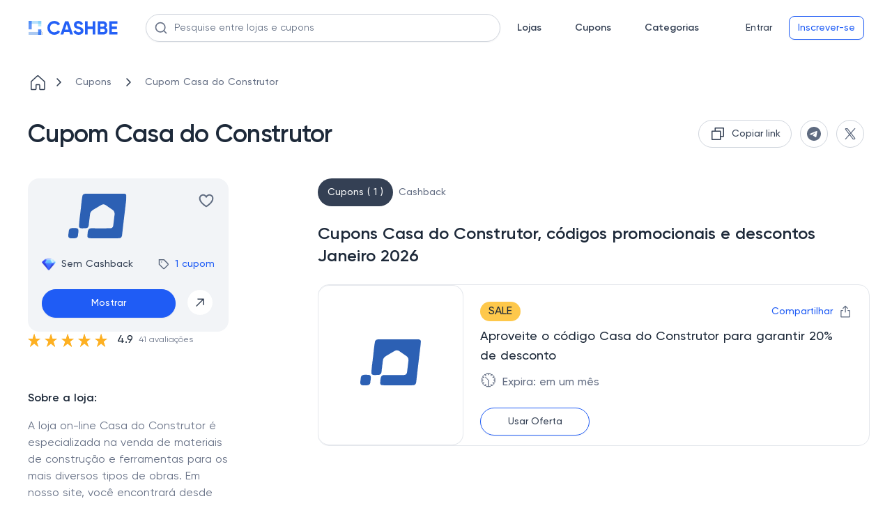

--- FILE ---
content_type: text/html
request_url: https://cashbe.com.br/loja--cupom-casa-do-construtor/6139b67e02e8a0523237f5d710/
body_size: 21021
content:
<!doctype html>
<html data-n-head-ssr lang="pt-BR" data-n-head="%7B%22lang%22:%7B%22ssr%22:%22pt-BR%22%7D%7D">
  <head>
    <meta data-n-head="ssr" charset="utf-8"><meta data-n-head="ssr" name="viewport" content="width=device-width,initial-scale=1"><meta data-n-head="ssr" name="format-detection" content="telephone=no"><meta data-n-head="ssr" name="ir-site-verification-token" value="1396669669"><meta data-n-head="ssr" name="theme-color" content="#2460f6"><meta data-n-head="ssr" data-hid="charset" charset="utf-8"><meta data-n-head="ssr" data-hid="mobile-web-app-capable" name="mobile-web-app-capable" content="yes"><meta data-n-head="ssr" data-hid="apple-mobile-web-app-title" name="apple-mobile-web-app-title" content="Cashbe"><meta data-n-head="ssr" name="apple-itunes-app" content="app-id=6476492517"><meta data-n-head="ssr" name="robots" content="index, follow" data-hid="robots"><meta data-n-head="ssr" name="description" data-hid="description" content="Cupom Casa do Construtor ✅ Economize até 80% OFF ✅ Códigos Promocionais válidos e verificados diaramente ✅ Janeiro 2026"><meta data-n-head="ssr" property="og:site_name" content="Cashbe" data-hid="og:site_name"><meta data-n-head="ssr" property="og:url" content="https://cashbe.com.br/loja--cupom-casa-do-construtor/6139b67e02e8a0523237f5d710/" data-hid="og:url"><meta data-n-head="ssr" property="og:title" content="Cupom de Desconto Casa do Construtor | Ofertas Atualizadas de Janeiro 2026" data-hid="og:title"><meta data-n-head="ssr" property="og:description" content="Cupom Casa do Construtor ✅ Economize até 80% OFF ✅ Códigos Promocionais válidos e verificados diaramente ✅ Janeiro 2026" data-hid="og:description"><meta data-n-head="ssr" property="og:image" content="https://static.cashbe.com.br/uploads/9ce3b04e-92ef-4298-9774-ca676fb6158b.svg" data-hid="og:image"><meta data-n-head="ssr" property="og:image:width" content="150" data-hid="og:image-width"><meta data-n-head="ssr" property="og:image:height" content="150" data-hid="og:image-height"><meta data-n-head="ssr" property="og:type" content="website" data-hid="og:type"><meta data-n-head="ssr" name="twitter:card" content="summary_large_image"><title>Cupom de Desconto Casa do Construtor | Ofertas Atualizadas de Janeiro 2026</title><link data-n-head="ssr" rel="icon" type="image/x-icon" href="/favicon.png"><link data-n-head="ssr" rel="preconnect" href="https://www.googletagmanager.com"><link data-n-head="ssr" rel="preconnect" href="https://www.google-analytics.com"><link data-n-head="ssr" rel="preload" href="/fonts/regular.woff2" as="font" type="font/woff2" crossorigin=""><link data-n-head="ssr" rel="preload" href="/fonts/medium.woff2" as="font" type="font/woff2" crossorigin=""><link data-n-head="ssr" rel="preload" href="/fonts/semibold.woff2" as="font" type="font/woff2" crossorigin=""><link data-n-head="ssr" rel="preload" href="/images/logo-icon.svg" as="image"><link data-n-head="ssr" data-hid="shortcut-icon" rel="shortcut icon" href="/_nuxt/icons/icon_64x64.791ee9.png"><link data-n-head="ssr" data-hid="apple-touch-icon" rel="apple-touch-icon" href="/_nuxt/icons/icon_512x512.791ee9.png" sizes="512x512"><link data-n-head="ssr" rel="manifest" href="/_nuxt/manifest.c66eb864.json" data-hid="manifest" crossorigin="use-credentials"><link data-n-head="ssr" rel="canonical" href="https://cashbe.com.br/loja--cupom-casa-do-construtor/6139b67e02e8a0523237f5d710/"><script data-n-head="ssr" type="application/ld+json" data-hid="product">{"@context":"https://schema.org/","@type":"Product","name":"Cupom Casa do Construtor","image":"https://static.cashbe.com.br/uploads/9ce3b04e-92ef-4298-9774-ca676fb6158b.svg","offers":{"@type":"AggregateOffer","url":"https://cashbe.com.br/loja--cupom-casa-do-construtor/6139b67e02e8a0523237f5d710/","priceCurrency":"BRL","lowPrice":19,"offerCount":1}}</script><script data-n-head="ssr" type="application/ld+json" data-hid="webpage">{"@context":"https://schema.org","@type":"WebPage","url":"https://cashbe.com.br/loja--cupom-casa-do-construtor/6139b67e02e8a0523237f5d710/","name":"Cupom de Desconto Casa do Construtor | Ofertas Atualizadas de Janeiro 2026","lastReviewed":"2026-01-30","author":{"@type":"Organization","name":"Cashbe LTDA","logo":"https://cashbe.com.br/images/logo-icon.svg","sameAs":["https://www.linkedin.com/company/cashbe-cashback/","https://www.facebook.com/cashbe.com.br/"]}}</script><script data-n-head="ssr" type="application/ld+json" data-hid="onlineStore">{"@context":"https://schema.org","@type":"OnlineStore","name":"Casa do Construtor","url":"https://www.casadoconstrutor.com.br","image":"https://static.cashbe.com.br/uploads/9ce3b04e-92ef-4298-9774-ca676fb6158b.svg","aggregateRating":{"@type":"AggregateRating","name":"Casa do Construtor","ratingValue":"4.9","bestRating":"5","worstRating":"1","ratingCount":"41"}}</script><style data-vue-ssr-id="275f6dd2:0 1709392b:0 024356e7:0 5f3135b0:0 7c671a12:0 499ee9fc:0 1448769d:0 1ae3f420:0 26099d9d:0 4640453d:0 30cbb9d2:0 15e927a8:0 76fdb1e2:0 937277ca:0 305a74a0:0 6803adda:0 5d7cbdb0:0 29119784:0 270132a5:0 749133e4:0 6de3fe70:0 66051360:0 052a3459:0 161267a7:0 32d41ad8:0 a9303698:0 630da884:0 088faf48:0 6867e3f1:0 baab017e:0 1db98b7c:0 704295ec:0 35289f0f:0 4703b17b:0 6929783d:0 54f84a36:0 6587818b:0 303c2625:0 2a878b76:0 80c2e5d0:0 25770db0:0 45a59b1e:0 7caa0074:0">@font-face{font-display:swap;font-family:Gilroy;font-style:normal;font-weight:400;src:url(/fonts/regular.woff2) format("woff2")}@font-face{font-display:swap;font-family:Gilroy;font-style:normal;font-weight:500;src:url(/fonts/medium.woff2) format("woff2")}@font-face{font-display:swap;font-family:Gilroy;font-style:normal;font-weight:600;src:url(/fonts/semibold.woff2) format("woff2")}@font-face{font-display:swap;font-family:Gilroy;font-style:normal;font-weight:700;src:url(/fonts/bold.woff2) format("woff2")}@keyframes slideIn{0%{transform:translateY(200px)}to{transform:translate(0)}}@keyframes slideOut{0%{transform:translate(0)}to{transform:translateY(200px)}}html{font-family:Gilroy;font-size:16px;word-spacing:1px;-ms-text-size-adjust:100%;-webkit-text-size-adjust:100%;-moz-osx-font-smoothing:grayscale;-webkit-font-smoothing:antialiased;box-sizing:border-box;scroll-behavior:smooth}@media(max-width:700px){input:focus{font-size:16px!important}}*,:after,:before{box-sizing:border-box;font-family:Gilroy;margin:0}a{-webkit-text-decoration:none;text-decoration:none}body{margin:0}.container{margin:0 auto;max-width:1440px;padding:0 16px}@media(min-width:1024px){.container{padding:0 40px}}@media(min-width:1440px){.container{padding:0 108px}}body::-webkit-scrollbar{width:10px}body::-webkit-scrollbar-track-piece{background-color:#fff}body::-webkit-scrollbar-thumb{background-color:#cbcbcb;border:.1px solid #b7b7b7;outline:2px solid #fff;outline-offset:-2px}body::-webkit-scrollbar-thumb:hover{background-color:#909090}input:-webkit-autofill,select:-webkit-autofill,textarea:-webkit-autofill{-webkit-animation-fill-mode:both;-webkit-animation-name:autofill}.skeleton-box{background-color:#dddbdd;display:inline-block;overflow:hidden;position:relative}.skeleton-box:after{animation:shimmer 2s infinite;background-image:linear-gradient(90deg,hsla(0,0%,100%,0),hsla(0,0%,100%,.2) 20%,hsla(0,0%,100%,.5) 60%,hsla(0,0%,100%,0));bottom:0;content:"";left:0;position:absolute;right:0;top:0;transform:translateX(-100%)}@keyframes shimmer{to{transform:translateX(100%)}}.nuxt-progress{background-color:#000;height:2px;left:0;opacity:1;position:fixed;right:0;top:0;transition:width .1s,opacity .4s;width:0;z-index:999999}.blur[data-v-d26fedb8]{filter:blur(4px)}.header[data-v-56695907]{background-color:#fff;position:relative;width:100%}.header__logo[data-v-56695907]{display:flex}.header__top[data-v-56695907]{align-items:center;display:flex;justify-content:space-between;padding:8px 10px}.header__line[data-v-56695907]{background-color:#d0d5dd;height:1px;left:0;position:absolute;top:40px;width:100%}.header__bottom[data-v-56695907]{align-items:center;display:flex;padding:20px 0}.header__catalog[data-v-56695907]{margin-left:40px}.header__row[data-v-56695907],.header__row_logo[data-v-56695907]{align-items:center;display:flex}.header__row_logo[data-v-56695907]{grid-area:logo;justify-content:center}.header__mobile-menu[data-v-56695907]{display:none;grid-area:mobile-menu}.header__search[data-v-56695907]{grid-area:search;margin-left:64px;margin-right:64px;width:100%}.header__auth[data-v-56695907]{white-space:nowrap}@media(max-width:1439px){.header__search[data-v-56695907]{flex-grow:1;margin-left:40px;margin-right:24px}}@media(max-width:939px){.header__search[data-v-56695907]{margin-left:24px}}@media(max-width:900px){.header__bottom[data-v-56695907]{display:grid;grid-template-areas:"mobile-menu logo log" "search search search";grid-template-columns:auto auto auto}.header__search[data-v-56695907]{margin-left:0;margin-top:16px;width:calc(100% - 16px)}.header__search[data-v-56695907] .promo__search-container{max-width:none}.header__bottom[data-v-56695907]{height:auto;padding:0}.header__line[data-v-56695907],.header__top[data-v-56695907]{display:none}.header__mobile-menu[data-v-56695907]{display:flex}.header__catalog[data-v-56695907]{display:none}.header__wrapper[data-v-56695907]{padding:16px}.header__auth[data-v-56695907]{justify-self:end}}@media(max-width:560px){.header__wrapper[data-v-56695907]{min-height:120px}}.menu__burger[data-v-7a74f0ba]{cursor:pointer}.menu__burger[data-v-7a74f0ba] path{fill:#344054}.menu__logo[data-v-7a74f0ba]{align-items:center;display:flex}.promo__search-container[data-v-6ee54bf7]{position:relative;width:100%;z-index:10}.promo__search[data-v-6ee54bf7]{background-color:#fff;background:#fff;border:1px solid #d0d5dd;border-radius:8px;border-radius:100px;box-shadow:0 1px 2px rgba(16,24,40,.05);color:#667085;color:#1d2939;font-size:16px;font-size:14px;font-weight:400;line-height:24px;line-height:20px;outline:0;padding:9px 40px;position:relative;width:100%;z-index:5}.promo__search[data-v-6ee54bf7]::-moz-placeholder{color:#667085}.promo__search[data-v-6ee54bf7]::placeholder{color:#667085}.promo__search[data-v-6ee54bf7]::-moz-placeholder{color:#5f6b80}.promo__search[data-v-6ee54bf7]::placeholder{color:#5f6b80}.promo__search-button[data-v-6ee54bf7]{background-color:transparent;border:none;display:flex;left:12.5px;padding:0;position:absolute;top:50%;transform:translateY(-50%);z-index:5}.promo__search-close[data-v-6ee54bf7]{cursor:pointer;padding:0;position:absolute;right:12.5px;top:14px;z-index:5}@media(max-width:800px){.promo__search[data-v-6ee54bf7]{border-radius:8px}}.nav[data-v-79ae1274]{display:grid;grid-auto-flow:column;grid-gap:48px;margin-right:55px}.nav__link[data-v-79ae1274]{color:#344054;font-size:14px;font-weight:600;line-height:20px}.nav_logged[data-v-79ae1274]{margin-right:55px}@media(max-width:1024px){.nav[data-v-79ae1274]{grid-gap:24px;margin-right:58px}.nav_logged[data-v-79ae1274]{margin-right:40px}}@media(max-width:900px){.nav[data-v-79ae1274]{display:none}}.buttons[data-v-40e2e156]{grid-area:log}.buttons__btn[data-v-40e2e156]{color:#667085;cursor:pointer;font-size:14px;font-weight:500;line-height:20px}.buttons__row[data-v-40e2e156]{align-items:center;display:flex}.buttons__reg[data-v-40e2e156]{margin-left:12px;white-space:nowrap}.buttons__logout-mobile[data-v-40e2e156],.buttons__logout[data-v-40e2e156]{display:none}.buttons__user-info[data-v-40e2e156]{display:grid;grid-template-columns:40px auto;grid-gap:24px;align-items:center}@media(max-width:900px){.buttons__reg[data-v-40e2e156]{display:none}.buttons__logout-mobile[data-v-40e2e156],.buttons__logout[data-v-40e2e156]{display:flex}.buttons__user-info[data-v-40e2e156]{display:none}}.loading__mobile[data-v-40e2e156]{display:none}.loading__desktop[data-v-40e2e156]{align-items:center;display:flex}.loading__ava[data-v-40e2e156]{border-radius:50%;height:40px;margin-right:24px;width:40px}.loading__info[data-v-40e2e156]{border-radius:6px;height:24px;width:112px}@media(max-width:900px){.loading__mobile[data-v-40e2e156]{border-radius:50%;display:flex;height:24px;width:24px}.loading__mobile_account[data-v-40e2e156]{border-radius:6px;height:20px;width:58px}.loading__desktop[data-v-40e2e156]{display:none}}.avatar[data-v-5c5849d6]{border-radius:50%;cursor:pointer;height:40px;overflow:hidden;width:40px}.avatar__img[data-v-5c5849d6]{height:100%;-o-object-fit:cover;object-fit:cover;width:100%}.avatar_small[data-v-5c5849d6]{height:24px;width:24px}.balance[data-v-77663315]{align-items:center;cursor:pointer;display:flex}.balance__line[data-v-77663315]{background:#d0d5dd;height:20px;margin:0 12px;width:1px}.balance__total[data-v-77663315]{color:#344054;font-size:16px;font-weight:500;line-height:24px;padding-right:28px;position:relative}.balance__total[data-v-77663315]:after{background-image:url(/_nuxt/img/diamond.f4d0900.png);background-repeat:no-repeat;background-size:20px,20px;content:"";height:20px;left:0;left:auto;position:absolute;right:0;top:50%;transform:translateY(-50%);width:20px}.balance__pending[data-v-77663315]{color:#5f6b80;font-size:16px;font-weight:500;line-height:24px}.btn[data-v-c48572f6]{background:0 0;border:none;border-radius:100px;color:#344054;cursor:pointer;font-size:14px;font-weight:500;line-height:20px;outline:0;padding:6px 12px;width:100%}.btn-disabled[data-v-c48572f6]{color:#d0d5dd}.btn[data-v-c48572f6]:hover{color:#475467}.btn[data-v-c48572f6]:focus{color:#667085}.btn_outline[data-v-c48572f6]{background:#fff}.btn_outline[data-v-c48572f6],.btn_outline[data-v-c48572f6]:hover{border:1px solid #d0d5dd;color:#475467}.btn_outline[data-v-c48572f6]:hover{background:#f9fafb;box-shadow:0 1px 2px rgba(16,24,40,.05)}.btn_outline[data-v-c48572f6]:focus{background:#fff;border:1px solid #d0d5dd;box-shadow:0 0 0 2px #f2f4f7;color:#475467}.btn_outline-disabled[data-v-c48572f6]{background:#fff;border:1px solid #d0d5dd;color:#d0d5dd}.btn_outline-disabled[data-v-c48572f6]:focus,.btn_outline-disabled[data-v-c48572f6]:hover{background:#fff;border:1px solid #d0d5dd;color:#d0d5dd;cursor:not-allowed}.btn_blue[data-v-c48572f6]{background:#1f5cf5}.btn_blue[data-v-c48572f6],.btn_blue[data-v-c48572f6]:hover{border:1px solid #1f5cf5;box-shadow:0 1px 2px rgba(16,24,40,.05);color:#fff}.btn_blue[data-v-c48572f6]:hover{background:#2b65d2}.btn_blue[data-v-c48572f6]:focus{background:#475fed;border:1px solid #475fed;box-shadow:0 0 0 2px #b8c1f7;color:#fff}.btn_blue-disabled[data-v-c48572f6],.btn_blue-disabled[data-v-c48572f6]:focus,.btn_blue-disabled[data-v-c48572f6]:hover{background:#b8c1f7;border:1px solid #b8c1f7;box-shadow:0 1px 2px rgba(16,24,40,.05)}.btn_blue-disabled[data-v-c48572f6]:focus,.btn_blue-disabled[data-v-c48572f6]:hover{cursor:not-allowed}.btn_blue-out[data-v-c48572f6]{background:#fff;border:1px solid #1f5cf5;border-radius:8px;color:#1f5cf5}.btn_blue-out[data-v-c48572f6]:hover{background:#2b65d2;border:1px solid #1f5cf5;box-shadow:0 1px 2px rgba(16,24,40,.05);color:#fff}.btn_blue-out[data-v-c48572f6]:focus{background:#475fed;border:1px solid #475fed;box-shadow:0 0 0 2px #b8c1f7;color:#fff}.btn_blue-out-disabled[data-v-c48572f6]{background:#fff;border:1px solid #d0d5dd;color:#d0d5dd}.btn_blue-out-disabled[data-v-c48572f6]:focus,.btn_blue-out-disabled[data-v-c48572f6]:hover{background:#fff;border:1px solid #d0d5dd;color:#d0d5dd;cursor:not-allowed}.store__page-placeholder[data-v-593a6652]{min-height:100vh;width:100%}.store__wrapper[data-v-593a6652]{padding-top:24px}.store__top[data-v-593a6652]{margin-top:40px}.store__item-card[data-v-593a6652]{display:flex;flex-direction:column;gap:20px;grid-area:card}.store__item-left[data-v-593a6652]{grid-area:left}.store__item-right[data-v-593a6652]{grid-area:right}.store__content[data-v-593a6652]{display:grid;grid-template-areas:"card right" "left right";grid-template-columns:288px 66%;grid-template-rows:264px auto;grid-gap:0 128px;margin-top:40px}.store__heart_active[data-v-593a6652] svg{fill:#f04438}.store__heart_active[data-v-593a6652] path{stroke:#f04438}.store__description[data-v-593a6652],.store__join[data-v-593a6652]{margin-top:80px}.store__secrets[data-v-593a6652]{margin-top:48px}@media(max-width:1200px){.store__content[data-v-593a6652]{grid-gap:0 10%;grid-template-columns:288px 62%}}@media(max-width:1024px){.store__content[data-v-593a6652]{grid-template-columns:auto calc(95% - 288px);grid-template-rows:313px auto;grid-gap:0 5%}}@media(max-width:700px){.store__top[data-v-593a6652]{margin-top:0}.store__item-card[data-v-593a6652]{flex-direction:column-reverse}.store__content[data-v-593a6652]{grid-template-areas:"card" "right" "left";grid-template-columns:auto;grid-template-columns:none;grid-template-rows:none;margin-top:24px;grid-gap:initial}.store__join[data-v-593a6652]{margin-top:24px}.store__description[data-v-593a6652]{margin-bottom:48px;margin-top:0}.store__secrets[data-v-593a6652]{margin-top:0}}.list[data-v-f8510a36]{align-items:center;display:flex;list-style:none;overflow:auto;padding:0;white-space:nowrap}.list[data-v-f8510a36]::-webkit-scrollbar{height:0;width:0}.list__link[data-v-f8510a36]{align-items:center;display:flex}.list__icon[data-v-f8510a36]{margin-right:8px}.list__arrow[data-v-f8510a36]{margin-right:0}.list__text[data-v-f8510a36]{color:#667085;font-size:14px;font-weight:500;line-height:20px;margin:auto 16px;-webkit-text-decoration:none;text-decoration:none}@media(max-width:700px){.list[data-v-f8510a36]{margin-bottom:24px}.list__icon[data-v-f8510a36]{margin-right:4px}.list__text[data-v-f8510a36]{font-size:12px;font-weight:500;line-height:18px;margin:auto 4px;text-align:center}}.top[data-v-5f953329]{display:flex;justify-content:space-between}.top__title[data-v-5f953329]{color:#1d2939;font-size:36px;font-weight:600;letter-spacing:-.02em;line-height:44px}.top__share-btn-wrap[data-v-5f953329]{height:40px;width:40px}.top__share-btn[data-v-5f953329]{align-items:center;display:flex;height:100%;justify-content:center;padding:0}.top__share-btn-wrap[data-v-5f953329]{margin-left:12px}.top__buttons[data-v-5f953329]{display:flex}.top__share-btn-wrap-copy[data-v-5f953329]{max-height:40px;max-width:202px}@media(max-width:1024px){.top__title[data-v-5f953329]{font-size:30px;font-weight:600;line-height:38px}}@media(max-width:700px){.top__buttons[data-v-5f953329]{display:none}.top__title[data-v-5f953329]{font-size:24px;font-weight:600;line-height:32px}}.copy[data-v-516486c0]{align-items:center;display:flex;padding:7px 15px}.copy_small[data-v-516486c0]{display:grid;grid-template-columns:16px auto;padding:7px 11px}.copy__icon_small[data-v-516486c0]{height:16px;width:16px}.copy__text[data-v-516486c0]{color:#344054;font-size:14px;margin-left:8px;white-space:nowrap}.copy__text[data-v-516486c0],.copy__text_small[data-v-516486c0]{font-weight:500;line-height:20px}.copy__text_small[data-v-516486c0]{font-size:12px;font-style:normal}.card[data-v-784c0f6c]{background:#f2f4f7;border-radius:16px;display:grid;grid-auto-flow:row;height:220px;padding:20px;width:288px;grid-gap:24px}.card__mobile-buttons[data-v-784c0f6c]{display:none;justify-content:flex-end;width:100%;z-index:4}.card__logo-wrap[data-v-784c0f6c]{align-self:center;display:flex;height:64px;justify-content:center;width:160px}.card__logo[data-v-784c0f6c]{max-height:100%;max-width:100%;-o-object-fit:contain;object-fit:contain}.card__top[data-v-784c0f6c]{display:flex;justify-content:space-between}.card__mobile-share[data-v-784c0f6c]{height:24px;margin-right:24px;position:relative}.card__heart-mobile[data-v-784c0f6c]{height:24px}.card__heart-mobile_active[data-v-784c0f6c] svg{fill:#f04438}.card__heart-mobile_active[data-v-784c0f6c] path{stroke:#f04438}.card__heart[data-v-784c0f6c]{align-self:flex-start;cursor:pointer}.card__heart[data-v-784c0f6c]:hover path{stroke:#f04438}.card__heart_active[data-v-784c0f6c] svg{fill:#f04438}.card__heart_active[data-v-784c0f6c] path{stroke:#f04438}.card__mid[data-v-784c0f6c]{align-items:center;display:flex;justify-content:space-between}.card__cashback[data-v-784c0f6c]{color:#344054;font-size:14px;font-weight:500;line-height:20px;padding-left:28px;position:relative}.card__cashback[data-v-784c0f6c]:before{background-image:url(/_nuxt/img/diamond.f4d0900.png);background-repeat:no-repeat;background-size:20px,20px;content:"";height:20px;left:0;position:absolute;top:50%;transform:translateY(-50%);width:20px}.card__coupons[data-v-784c0f6c]{align-items:center;color:#1f5cf5;cursor:pointer;display:flex;font-size:14px;font-weight:500;line-height:20px}.card__coupon-icon[data-v-784c0f6c]{margin-right:8px}.card__arrow[data-v-784c0f6c]{align-items:center;background:#fff;border:1px solid #f2f4f7;border-radius:50%;display:flex;height:38px;justify-content:center;padding:10px;width:38px}.card__actions[data-v-784c0f6c]{display:grid;grid-template-columns:auto 40px;grid-gap:16px}.card__arrow[data-v-784c0f6c]{cursor:pointer}.card__wish[data-v-784c0f6c]{background:#f2f4f7;border-radius:8px;display:none;flex-direction:column;padding:12px}.card__name[data-v-784c0f6c]{color:#1d2939;font-size:14px;font-weight:600;line-height:20px}.card__wish-coupons[data-v-784c0f6c]{color:#475467;cursor:pointer;font-size:12px;font-weight:400;line-height:18px;margin-top:4px}.card__tablet-cashback[data-v-784c0f6c]{display:none;padding-left:28px;position:relative}.card__tablet-cashback[data-v-784c0f6c]:before{background-image:url(/_nuxt/img/diamond.f4d0900.png);background-repeat:no-repeat;background-size:20px,20px;content:"";height:20px;left:0;position:absolute;top:50%;transform:translateY(-50%);width:20px}@media(max-width:1024px){.card[data-v-784c0f6c]{background:#fff;border:1px solid #e4e7ec;border-radius:16px;height:auto;max-height:326px;max-width:304px;width:auto}.card__logo-wrap[data-v-784c0f6c]{height:76px;width:208px}.card__mid[data-v-784c0f6c]{display:none}.card__tablet-cashback[data-v-784c0f6c],.card__wish[data-v-784c0f6c]{display:flex}}@media(max-width:700px){.card[data-v-784c0f6c]{background:#f2f4f7;border:initial;max-width:none;width:100%}.card__mobile-buttons[data-v-784c0f6c]{display:flex}.card__heart[data-v-784c0f6c]{margin-left:24px}.card__wish[data-v-784c0f6c]{display:none}.card__mid[data-v-784c0f6c]{display:grid;grid-template-columns:1fr 1fr;justify-items:end}.card__cashback[data-v-784c0f6c]{justify-self:start}.card__tablet-cashback[data-v-784c0f6c]{display:none}.card__logo-wrap[data-v-784c0f6c]{height:56px;width:132px}.card__heart[data-v-784c0f6c]{display:none}}.share[data-v-e11a18d0]{background:#fff;border:.4px solid #e4e7ec;border-radius:8px;box-shadow:0 0 4px rgba(0,0,0,.04),0 4px 8px rgba(0,0,0,.06);cursor:default;display:flex;flex-direction:column;height:100px;justify-content:space-between;padding:12px;position:absolute;right:0;top:24px;width:190px}.share__socials[data-v-e11a18d0]{display:grid;grid-auto-flow:column;grid-gap:12px;justify-content:flex-end}.share__social[data-v-e11a18d0]{align-items:center;display:flex;height:32px;justify-content:center;padding:0;width:32px}.share__icon[data-v-e11a18d0]{height:16px;width:16px}.rating[data-v-1167b0b0]{align-items:center;color:#1d2939;display:flex;font-size:16px;font-weight:500;line-height:24px}.rating[data-v-1167b0b0] .vue-star-rating-star{display:block}.rating__rating-value[data-v-1167b0b0]{margin:0 8px}.rating__reviews[data-v-1167b0b0]{color:#667085;font-size:12px;font-weight:400;line-height:18px}.left__about[data-v-b9a74b14],.left__categories[data-v-b9a74b14],.left__list[data-v-b9a74b14],.left__similar[data-v-b9a74b14]{margin-top:40px}@media(max-width:700px){.left__about[data-v-b9a74b14],.left__list[data-v-b9a74b14],.left__similar[data-v-b9a74b14]{margin-top:0}.left__categories[data-v-b9a74b14]{display:none!important}}.about__title[data-v-44bce26c]{color:#1d2939;font-weight:600}.about__body[data-v-44bce26c],.about__title[data-v-44bce26c]{font-size:16px;line-height:24px}.about__body[data-v-44bce26c]{color:#667085;font-weight:400;margin-top:16px;max-height:288px;overflow:hidden;transition:max-height .5s linear}.about__body_full[data-v-44bce26c]{max-height:1000px}.about__show-all[data-v-44bce26c]{color:#1f5cf5;cursor:pointer;font-size:14px;font-weight:500;line-height:20px;margin-top:16px}@media(max-width:700px){.about[data-v-44bce26c]{padding:24px 0}.about__title[data-v-44bce26c]{font-size:20px;font-weight:600;line-height:30px}.about__body[data-v-44bce26c]{max-height:240px}}.similar__title[data-v-1f3771aa]{color:#1d2939;font-size:16px;font-weight:600;line-height:24px}.similar__logo-wrap[data-v-1f3771aa]{align-self:center;display:flex;height:40px;justify-content:center;width:102px}.similar__logo[data-v-1f3771aa]{max-height:100%;max-width:100%;-o-object-fit:contain;object-fit:contain}.similar__item[data-v-1f3771aa]{cursor:pointer;display:grid;grid-template-columns:102px auto;grid-gap:12px;margin-top:16px}.similar__name[data-v-1f3771aa]{color:#344054;font-size:14px;font-weight:500;line-height:20px}.similar__cashback[data-v-1f3771aa]{color:#667085;font-size:12px;font-weight:500;line-height:18px;margin-top:2px;padding-left:28px;position:relative}.similar__cashback[data-v-1f3771aa]:before{background-image:url(/_nuxt/img/diamond.f4d0900.png);background-repeat:no-repeat;background-size:20px,20px;content:"";height:20px;left:0;position:absolute;top:50%;transform:translateY(-50%);width:20px}@media(max-width:700px){.similar[data-v-1f3771aa]{padding:24px 0}.similar__title[data-v-1f3771aa]{font-size:20px;font-weight:600;line-height:30px}.similar__items[data-v-1f3771aa]{display:flex;max-width:calc(100vw - 32px);overflow:auto;scrollbar-width:none}.similar__items[data-v-1f3771aa]::-webkit-scrollbar{height:0;width:0}.similar__item[data-v-1f3771aa]{border:1px solid #e4e7ec;border-radius:16px;display:grid;grid-template-columns:auto;grid-template-rows:auto auto;margin-right:16px;padding:16px;width:145px;grid-gap:0}.similar__logo-wrap[data-v-1f3771aa]{align-self:center;display:flex;height:40px;justify-content:center;width:102px}.similar__logo[data-v-1f3771aa]{max-height:100%;max-width:100%;-o-object-fit:contain;object-fit:contain}.similar__name[data-v-1f3771aa]{color:#344054;font-size:14px;height:40px;line-height:20px;margin-top:16px;max-width:113px}.similar__cashback[data-v-1f3771aa],.similar__name[data-v-1f3771aa]{display:-webkit-box;font-weight:500;text-overflow:ellipsis;-webkit-line-clamp:2;-webkit-box-orient:vertical;overflow:hidden}.similar__cashback[data-v-1f3771aa]{align-items:center;color:#667085;display:flex;font-size:12px;height:36px;line-height:18px;margin-top:8px;padding-left:22px;position:relative}.similar__cashback[data-v-1f3771aa]:before{background-image:url(/_nuxt/img/diamond.f4d0900.png);background-repeat:no-repeat;background-size:20px,20px;background-size:18px 18px!important;content:"";height:20px;height:18px;left:0;position:absolute;top:50%;top:auto;transform:translateY(-50%);transform:none;width:20px;width:18px}}.tags__title[data-v-78b77c29]{color:#1d2939;font-size:16px;font-weight:600;line-height:24px}.tags__body[data-v-78b77c29]{display:flex;flex-wrap:wrap}.tags__item[data-v-78b77c29]{background:#ecfdf3;border:1px solid #ecfdf3;border-radius:8px;color:#027a48;display:block;font-size:14px;font-weight:500;line-height:20px;margin-right:16px;margin-top:16px;padding:10px 18px;-webkit-text-decoration:none;text-decoration:none}@media(max-width:700px){.tags[data-v-78b77c29]{padding:24px 0}.tags__title[data-v-78b77c29]{font-size:20px;font-weight:600;line-height:30px}}.right__content[data-v-1301dc68]{margin-top:24px}.right__coupons[data-v-1301dc68]{margin-top:56px}.right__coupons_hasnt-cashback[data-v-1301dc68]{margin-top:0}@media(max-width:700px){.right[data-v-1301dc68]{margin-top:16px}.right__content[data-v-1301dc68]{margin-top:48px}.right__coupons[data-v-1301dc68]{margin-top:40px}}.links[data-v-5f9276b7]{display:flex;flex-direction:column;font-size:14px;font-weight:500;line-height:20px}.links__link[data-v-5f9276b7]{align-items:center;border-radius:100px;color:#667085;display:flex;padding:4px 8px;-webkit-text-decoration:none;text-decoration:none}.links__link_active[data-v-5f9276b7]{background:#344054;color:#fff;padding:10px 14px}.links__actions[data-v-5f9276b7]{display:flex;gap:16px}.links__filter-opener[data-v-5f9276b7]{align-items:center;background-color:#fff;border:1px solid #e4e7ec;border-radius:19px;color:#1f5cf5;display:none;font-size:14px;font-weight:500;gap:8px;justify-content:center;line-height:20px;max-height:40px;outline:0;padding:9px 16px}.links__filter-opener_opened[data-v-5f9276b7]{background-color:#1f5cf5;color:#fff}.links__filter-icon_opened[data-v-5f9276b7] path{fill:#fff}@media(max-width:700px){.links[data-v-5f9276b7]{max-width:calc(100vw - 32px)}.links__filter-opener[data-v-5f9276b7]{display:flex}.links__actions[data-v-5f9276b7]{justify-content:flex-start;max-width:100%;overflow:auto;scrollbar-width:none;white-space:nowrap;width:100%}}.coupons__similar[data-v-b928bcc2]{margin-top:56px}@media(max-width:700px){.coupons__similar[data-v-b928bcc2]{margin-top:48px}}.coupons__title[data-v-6564fc3d]{color:#1d2939;font-size:24px;font-weight:600;line-height:32px}.coupons__cards[data-v-6564fc3d]{margin-top:24px}.coupons__card[data-v-6564fc3d]{margin-bottom:24px}.coupons__show-more[data-v-6564fc3d]{height:54px}@media(max-width:700px){.coupons__title[data-v-6564fc3d]{font-size:20px;font-weight:600;line-height:30px}}.card[data-v-204a20e3]{background:#fff;border:1px solid #e4e7ec;border-radius:16px;display:flex;height:232px}.card__button-code[data-v-204a20e3]{bottom:0;left:0;position:absolute;z-index:-1}.card__logo-wrap[data-v-204a20e3]{align-self:center;cursor:pointer;display:flex;height:66px;justify-content:center;margin-bottom:8px;width:168px}.card__logo[data-v-204a20e3]{max-height:100%;max-width:100%;-o-object-fit:contain;object-fit:contain;-o-object-position:center center;object-position:center center}.card__left[data-v-204a20e3]{align-items:center;border-color:#e4e7ec;border-radius:16px;border-style:solid;border-width:.1px 1px .1px 0;color:#1d2939;display:flex;flex-direction:column;height:100%;justify-content:center;max-width:208px;min-width:208px}.card__share-icon[data-v-204a20e3]{height:20px;margin-left:8px;width:20px}.card__share-icon[data-v-204a20e3] path{fill:#1f5cf5}.card__right[data-v-204a20e3]{display:flex;flex-direction:column;flex-grow:1;overflow:hidden;padding:24px}.card__name[data-v-204a20e3]{color:#1d2939;cursor:pointer;display:-webkit-box;font-size:18px;font-weight:500;line-height:28px;margin-top:8px;min-height:56px;-webkit-line-clamp:2;-webkit-box-orient:vertical;overflow:hidden}.card__info[data-v-204a20e3]{margin-top:12px}.card__info-icon[data-v-204a20e3],.card__info[data-v-204a20e3]{align-items:center;display:flex}.card__info-icon[data-v-204a20e3]{font-size:21px;font-weight:500;height:24px;justify-content:center;line-height:18px;text-align:center;width:24px}.card__info-item[data-v-204a20e3]{display:grid;grid-template-columns:24px auto;grid-gap:8px;color:#667085;font-size:16px;font-weight:500;line-height:24px}.card__info-item[data-v-204a20e3]:first-child{margin-right:32px}.card__links[data-v-204a20e3]{display:flex;justify-content:space-between;width:100%}.card__link[data-v-204a20e3]{color:#1f5cf5;cursor:pointer;font-size:14px;font-weight:500;line-height:20px}.card__share[data-v-204a20e3]{align-items:center;cursor:pointer;display:flex}.card__actions[data-v-204a20e3],.card__share[data-v-204a20e3]{position:relative}.card__actions[data-v-204a20e3] .btn{border-radius:100px;box-shadow:0 1px 2px rgba(16,24,40,.05);white-space:nowrap}.card__cta[data-v-204a20e3]{align-items:center;align-self:flex-end;color:#344054;display:flex;justify-content:center;margin-top:24px;max-width:157px;padding:9px 16px}.card__cta_white[data-v-204a20e3]{color:#fff}.card__discount-label[data-v-204a20e3]{background:#fec84b;border-radius:100px;color:#1d2939;font-size:16px;font-weight:500;line-height:24px;padding:2px 12px;white-space:nowrap}.card__discount-label_gift[data-v-204a20e3]{background:#faa7e0}.card__discount-label_ship[data-v-204a20e3]{background:#bdb4fe}.card__discount-icon[data-v-204a20e3]{height:48px;margin-top:16px;width:48px}@media(max-width:1024px){.card[data-v-204a20e3]{display:grid;grid-template-columns:175px auto;height:232px}.card__logo-wrap[data-v-204a20e3]{height:54px;width:126px}.card__left[data-v-204a20e3]{max-width:175px;min-width:175px}.card__discount-icon[data-v-204a20e3]{height:32px;width:32px}.card__discount-label[data-v-204a20e3]{font-size:12px;font-weight:500;line-height:18px;padding:2px 6px}.card__right[data-v-204a20e3]{height:232px;padding:16px}.card__name[data-v-204a20e3]{display:-webkit-box;height:56px;margin-top:16px;text-overflow:clip;white-space:inherit;-webkit-line-clamp:2;-webkit-box-orient:vertical;overflow:hidden}.card__info[data-v-204a20e3]{margin-top:16px;white-space:nowrap}}@media(max-width:700px){.card[data-v-204a20e3]{grid-template-columns:104px auto;height:180px}.card__logo-wrap[data-v-204a20e3]{height:28px;width:72px}.card__discount-icon[data-v-204a20e3]{height:24px;width:24px}.card__discount-label[data-v-204a20e3]{font-size:10px}.card__link[data-v-204a20e3]{font-size:12px;font-weight:500;line-height:18px}.card__left[data-v-204a20e3]{max-width:104px;min-width:104px}.card__name[data-v-204a20e3]{font-size:12px;font-weight:600;height:36px;line-height:18px;margin-top:16px;min-height:0;min-height:auto}.card__info-icon[data-v-204a20e3]{align-items:center;display:flex;font-size:16px;font-weight:500;height:18px;justify-content:center;line-height:18px;text-align:center;width:18px}.card__info-item[data-v-204a20e3]{font-size:10px;font-style:normal;font-weight:500;grid-template-columns:18px auto;line-height:18px;grid-gap:4px}.card__cta[data-v-204a20e3]{height:30px;margin-top:16px;max-width:none}.card__info[data-v-204a20e3]{margin-top:12px}.card__right[data-v-204a20e3]{height:auto}}.seo[data-v-64016f3c]{background:#f9fafb;border:1px solid #f2f4f7;border-radius:16px;padding:40px;width:auto}.seo__body[data-v-64016f3c]{max-height:320px;overflow:hidden;position:relative;transition:max-height 1s ease}.seo__body_full[data-v-64016f3c]{max-height:5000px}.seo__body_full[data-v-64016f3c]:after{display:none!important}.seo__body_paiwal[data-v-64016f3c]:after{background:linear-gradient(0deg,#f9fafb 0,#f9fafb 5%,rgba(249,250,251,0));bottom:0;content:"";cursor:pointer;display:block;height:80%;left:-15px;max-height:550px;pointer-events:none;position:absolute;right:-15px;z-index:10}.seo__body[data-v-64016f3c] p{color:#667085;font-size:16px;font-weight:500;line-height:24px;margin-top:8px}.seo__body[data-v-64016f3c] h2{color:#1d2939;font-size:24px;font-weight:600;line-height:32px;margin-bottom:16px}.seo__body[data-v-64016f3c] h3{color:#344054;font-size:18px;font-weight:600;line-height:28px;margin-top:24px}.seo__body[data-v-64016f3c] h4{color:#344054;font-size:18px;font-weight:600;line-height:28px;margin-top:24px}.seo__body[data-v-64016f3c] *{font-family:Gilroy!important}.seo__body[data-v-64016f3c] a{color:#1f5cf5;font-size:16px;font-weight:500;line-height:24px;margin-bottom:16px;margin-top:16px;-webkit-text-decoration:none;text-decoration:none}.seo__body[data-v-64016f3c] ol{color:#667085;margin-top:8px;padding-left:20px}.seo__body[data-v-64016f3c] ul{color:#667085;margin-top:8px;padding-left:20px}.seo__body[data-v-64016f3c] li{color:#667085;font-size:16px;font-weight:500;line-height:24px;margin-top:8px}.seo__body[data-v-64016f3c] strong{color:#667085;font-size:16px;font-weight:500;font-weight:600;line-height:24px;margin-top:8px}.seo__body[data-v-64016f3c] .basketImage{max-height:100%;max-width:100%;-o-object-fit:contain;object-fit:contain}.seo__show-all[data-v-64016f3c]{color:#1f5cf5;cursor:pointer;font-size:14px;font-weight:500;line-height:20px;margin-top:16px}@media(max-width:800px){.seo__body[data-v-64016f3c] .basketImage{height:200px}}.join[data-v-884c8eb6]{position:relative}.join__bg[data-v-884c8eb6]{height:100%;left:0;position:absolute;top:0;width:100%;z-index:-1}.join__wrapper[data-v-884c8eb6]{align-items:center;display:flex;flex-direction:column;padding:40px 108px}.join__title[data-v-884c8eb6]{color:#1f1d1d;font-size:36px;font-weight:600;letter-spacing:-.02em;line-height:44px}.join__list[data-v-884c8eb6]{display:grid;grid-template-columns:1fr 1fr 1fr 1fr;list-style:none;padding:0;grid-gap:32px;margin-top:54px}.join__item[data-v-884c8eb6]{align-items:center;display:flex;flex-direction:column;max-width:282px}.join__img-wrap[data-v-884c8eb6]{display:flex;height:172px;width:172px}.join__image[data-v-884c8eb6]{max-height:100%;max-width:100%;-o-object-fit:contain;object-fit:contain}.join__item-digit[data-v-884c8eb6]{color:#4573ef;font-size:48px;font-weight:600;letter-spacing:-.02em;line-height:60px;margin-top:24px;text-align:center}.join__item-type[data-v-884c8eb6]{color:#1f1d1d;font-size:18px;font-weight:600;line-height:28px;margin-top:12px;text-align:center}.join__item-text[data-v-884c8eb6]{color:#514d4d;font-size:16px;font-weight:500;line-height:24px;margin-top:8px;text-align:center}.join__get-in[data-v-884c8eb6]{cursor:pointer;margin-top:56px;padding:12px 24px;width:174px}@media(max-width:1024px){.join__wrapper[data-v-884c8eb6]{padding:43px 40px 24px}.join__item-digit[data-v-884c8eb6],.join__title[data-v-884c8eb6]{font-size:30px;font-weight:600;line-height:38px}.join__img-wrap[data-v-884c8eb6]{height:127px;width:127px}.join__item[data-v-884c8eb6]{max-width:218px}.join__list[data-v-884c8eb6]{grid-gap:24px;margin-top:42px}.join__get-in[data-v-884c8eb6]{margin-top:48px}.join__item-type[data-v-884c8eb6]{margin-top:10px}}@media(max-width:720px){.join__wrapper[data-v-884c8eb6]{padding:40px 16px}.join__title[data-v-884c8eb6]{font-size:24px;font-weight:600;line-height:32px}.join__list[data-v-884c8eb6]{grid-auto-rows:1fr 1fr;grid-template-columns:1fr 1fr;margin-top:24px}.join__item[data-v-884c8eb6]{max-width:238px;padding:8px}.join__img-wrap[data-v-884c8eb6]{max-height:92px;max-width:92px}.join__item-digit[data-v-884c8eb6]{margin-top:6px}.join__item-type[data-v-884c8eb6]{font-size:14px;font-weight:600;line-height:20px;margin-top:0}.join__item-text[data-v-884c8eb6]{font-size:12px;font-weight:500;line-height:18px;margin-top:6px}.join__get-in[data-v-884c8eb6]{margin-top:24px;width:100%}}.footer__wrapper[data-v-2ae8df48]{padding:64px 108px 48px}.footer__bottom[data-v-2ae8df48],.footer__top[data-v-2ae8df48]{display:flex;justify-content:space-between}.footer__bottom[data-v-2ae8df48]{align-items:center;border-top:1px solid #e4e7ec;margin-top:32px;padding-top:32px}.footer__reserved[data-v-2ae8df48]{color:#5f6b80;font-size:16px;font-weight:500;line-height:24px}.footer__info[data-v-2ae8df48]{margin-top:32px}@media(max-width:1300px){.footer__reserved[data-v-2ae8df48]{max-width:70%}}@media(max-width:1024px){.footer__wrapper[data-v-2ae8df48]{padding:40px}}@media(max-width:720px){.footer__wrapper[data-v-2ae8df48]{padding:24px 0 0}.footer__top[data-v-2ae8df48]{display:flex;flex-direction:column;justify-content:normal}.footer__bottom[data-v-2ae8df48]{border-top:initial;display:grid;grid-auto-flow:row;margin-top:0;padding:24px 16px;grid-gap:16px}.footer__reserved[data-v-2ae8df48]{max-width:none}.footer__info[data-v-2ae8df48]{margin-top:16px}}.list__title[data-v-6879059a]{color:#1d2939;font-size:16px;font-weight:500;line-height:24px}.list_hidden[data-v-6879059a]{opacity:0}.list__chip[data-v-6879059a]{margin-left:12px;padding:3px 8px}.list__item[data-v-6879059a]{align-items:center;color:#667085;cursor:pointer;display:flex;font-size:16px;font-weight:500;line-height:24px;margin-bottom:12px}.list__item[data-v-6879059a]:last-child{margin-bottom:0}.list__items[data-v-6879059a]{margin-top:16px}.list__items-mobile[data-v-6879059a]{border-bottom:1px solid #e4e7ec;display:none;height:0;overflow:hidden}.list__items-mobile_opened[data-v-6879059a]{display:grid;grid-auto-flow:row;height:auto;grid-gap:16px;padding:0 16px}.list__arrow[data-v-6879059a]{align-items:center;cursor:pointer;display:none;height:24px;justify-content:center;width:24px}.list__arrow_opened[data-v-6879059a]{transform:rotate(180deg)}@media(max-width:1024px){.list__item[data-v-6879059a],.list__title[data-v-6879059a]{font-size:14px;font-weight:500;line-height:20px}}@media(max-width:720px){.list__title[data-v-6879059a]{align-items:center;display:flex;justify-content:space-between;padding:24px 16px}.list__arrow[data-v-6879059a]{display:flex}.list__items[data-v-6879059a]{display:none}.list__items-mobile[data-v-6879059a]{display:block}.list__item[data-v-6879059a]:last-child{padding-bottom:24px}}.apps[data-v-203f364a]{margin-top:16px}.apps__exts-items[data-v-203f364a]{display:grid;grid-template-columns:40px 40px 40px;grid-gap:16px;margin-bottom:16px}.apps__exts-down[data-v-203f364a]{color:#667085;cursor:pointer;font-size:16px;font-weight:500;line-height:24px;margin-top:16px;-webkit-text-decoration:none;text-decoration:none}.apps__mobile[data-v-203f364a]{margin-top:16px}.apps__mobile-wrap[data-v-203f364a]{max-width:120px}.apps__mobile-logo[data-v-203f364a]{height:100%;-o-object-fit:contain;object-fit:contain;width:100%}@media(max-width:720px){.apps[data-v-203f364a]{margin-top:0}.apps__exts[data-v-203f364a]{display:none}.apps__mobile[data-v-203f364a]{display:none;height:0;margin-top:0}.apps__mobile_opened[data-v-203f364a]{display:flex;gap:16px;height:auto;padding:0 16px}}.cookies[data-v-2cc31fd2]{width:100%}.cookies__body[data-v-2cc31fd2]{align-items:center;display:flex;justify-content:center;max-width:1392px}.cookies__text[data-v-2cc31fd2]{color:#667085;font-size:18px;font-weight:500;line-height:28px;text-align:center}.cookies[data-v-2cc31fd2] span{color:#1f5cf5;cursor:pointer}.cookies__ok[data-v-2cc31fd2]{height:48px;min-width:150px;padding:12px 24px;width:auto}@media(max-width:1024px){.cookies__body[data-v-2cc31fd2]{padding:16px}}@media(max-width:500px){.cookies__body[data-v-2cc31fd2]{flex-direction:column}.cookies__text[data-v-2cc31fd2]{font-size:16px;font-style:normal;font-weight:500;line-height:150%}.cookies__ok[data-v-2cc31fd2]{margin-top:24px;min-width:150px}}.controller[data-v-3d4c9680]{position:fixed;right:0;top:0;z-index:100}.controller__bg[data-v-3d4c9680]{background:rgba(0,0,0,.3);height:100vh;left:0;position:fixed;top:0;width:100vw;z-index:2}.controller__body[data-v-3d4c9680]{position:relative;z-index:3}.slide-fade-enter-active[data-v-3d4c9680]{transition:all .3s ease-out}.slide-fade-leave-active[data-v-3d4c9680]{transition:all .8s cubic-bezier(1,.5,.8,1)}.slide-fade-enter-from[data-v-3d4c9680],.slide-fade-leave-to[data-v-3d4c9680]{opacity:0;transform:translateX(20px)}.enter__top[data-v-1839d468]{display:flex;justify-content:space-between}.enter__title[data-v-1839d468]{color:#101828;font-size:24px;font-weight:700;line-height:32px;max-width:336px}.enter__close[data-v-1839d468]{cursor:pointer}.enter__socials[data-v-1839d468]{margin-top:24px}.enter__socials[data-v-1839d468] .btn{align-items:center;border-radius:8px;display:flex;justify-content:center}.enter__social-icon[data-v-1839d468]{margin-right:8px}.enter__social[data-v-1839d468]{height:48px}.enter__socials[data-v-1839d468]{display:grid;grid-auto-flow:row;grid-gap:8px}.enter__line[data-v-1839d468]{background:#e4e7ec;height:1px;width:100%}.enter__line[data-v-1839d468],.enter__view[data-v-1839d468]{margin-top:24px}.base[data-v-1bfe903b]{background:#fff;box-shadow:0 0 4px rgba(0,0,0,.04),0 4px 8px rgba(0,0,0,.06);height:100vh;max-width:480px;overflow:auto;padding:32px;width:100vw}@media(max-width:800px){.base[data-v-1bfe903b]{max-width:none;padding:24px 16px 32px}}.auth__tab[data-v-3164c433]{color:#667085;cursor:pointer;font-size:18px;font-weight:500;line-height:28px}.auth__tab_active[data-v-3164c433]{color:#000}.auth__tab[data-v-3164c433]:last-child{margin-left:20px}.auth__tabs[data-v-3164c433]{align-items:center;display:flex}.auth__form[data-v-3164c433]{margin-top:20px}.login__field[data-v-27072384]{margin-bottom:24px}.login__label[data-v-27072384]{color:#344054;font-size:14px;font-weight:500;line-height:20px}.login__eye[data-v-27072384]{cursor:pointer}.login__input[data-v-27072384]{margin-top:6px}.login__save[data-v-27072384]{display:grid;grid-template-columns:16px auto;grid-gap:8px;align-items:center;color:#344054;font-size:14px;font-weight:500;line-height:20px}.login__row[data-v-27072384]{align-items:center;display:flex;justify-content:space-between}.login__cta[data-v-27072384]{font-size:16px;font-weight:500;height:48px;line-height:24px}.login__conditions[data-v-27072384]{display:grid;grid-template-columns:16px auto;grid-gap:8px;color:#344054;font-size:14px;font-weight:500;line-height:20px}.login__conditions[data-v-27072384] a{color:#1f5cf5}.input[data-v-77e3597e]{background:#fff;border:1px solid #d0d5dd;border-radius:8px;box-shadow:0 1px 2px rgba(16,24,40,.05);height:46px;position:relative;width:100%}.input_error[data-v-77e3597e]{border:1px solid #f04438}.input__body[data-v-77e3597e]{border:none;border-radius:8px;color:#1d2939;font-size:16px;font-weight:500;height:100%;line-height:24px;outline:0;padding:0 14px;width:100%}.input__body[data-v-77e3597e]::-moz-placeholder{color:#667085;font-size:16px;font-weight:500;line-height:24px}.input__body[data-v-77e3597e]::placeholder{color:#667085;font-size:16px;font-weight:500;line-height:24px}.input__after[data-v-77e3597e]{align-items:center;display:flex;height:100%;justify-content:center;padding-right:14px;position:absolute;right:0;top:0}.input__error-text[data-v-77e3597e]{color:#f04438;font-size:14px;font-weight:400;line-height:20px}.reset__body[data-v-677e57fe]{background:#fff;height:100vh;padding:32px;position:absolute;right:0;top:0;width:100%}.reset__activator[data-v-677e57fe]{color:#000;cursor:pointer;font-size:14px;font-weight:500;line-height:20px}.reset__cursor[data-v-677e57fe]{cursor:pointer}.reset__input[data-v-677e57fe]{margin-top:6px}.reset__top[data-v-677e57fe]{align-items:center;display:flex;justify-content:space-between;margin-bottom:24px}.reset__title[data-v-677e57fe]{color:#101828;font-size:18px;font-weight:500;line-height:28px}.reset__cta[data-v-677e57fe]{height:48px;margin-top:24px}.reset__label[data-v-677e57fe]{color:#344054;font-weight:500;margin-top:24px}.reset__info[data-v-677e57fe],.reset__label[data-v-677e57fe]{font-size:14px;line-height:20px}.reset__info[data-v-677e57fe]{color:#101828;font-weight:400}@media(max-width:800px){.reset__body[data-v-677e57fe]{padding:24px 16px}}.checkbox[data-v-06dd1b80]{cursor:pointer;height:16px;width:16px}.checkbox_error[data-v-06dd1b80] rect{stroke:#f04438}.restore__rule[data-v-3db7b5a0]{color:#667085;font-size:14px;font-weight:400;line-height:20px;margin-top:6px}.restore__field[data-v-3db7b5a0]{margin-top:24px}.restore__cursor[data-v-3db7b5a0]{cursor:pointer}.restore__label[data-v-3db7b5a0]{color:#344054;font-size:14px;font-weight:500;line-height:20px}.restore__eye[data-v-3db7b5a0]{cursor:pointer}.restore__input[data-v-3db7b5a0]{margin-top:6px}.restore__cta[data-v-3db7b5a0]{font-size:16px;font-weight:500;height:48px;line-height:24px}.restore__top[data-v-3db7b5a0]{align-items:center;display:flex;justify-content:space-between;margin-bottom:24px}.restore__title[data-v-3db7b5a0]{color:#101828;font-size:18px;font-weight:500;line-height:28px}.restore__info[data-v-3db7b5a0]{color:#101828;font-size:14px;font-weight:400;line-height:20px}@keyframes arrowUpFF-49003488{0%{top:200px}to{top:250px}}@keyframes arrowUp-49003488{0%{bottom:450px}to{bottom:400px}}.modal[data-v-49003488]{left:0;position:fixed;top:0;z-index:100}.modal[data-v-49003488],.modal__wrap[data-v-49003488]{height:100%;width:100%}.modal__wrap[data-v-49003488]{position:absolute}.modal__bg[data-v-49003488]{-webkit-backdrop-filter:blur(12px);backdrop-filter:blur(12px);background:rgba(0,0,0,.5);height:100%;width:100%;z-index:2}.modal__body[data-v-49003488]{border-radius:16px;display:flex;flex-direction:column;left:calc(50% - 401px);max-width:802px;overflow:hidden;padding:24px;position:absolute;top:calc(50% - 105px);width:100%;z-index:5}.modal__body_unborder[data-v-49003488]{overflow:visible;overflow:initial}.modal__arrow[data-v-49003488]{animation-direction:alternate;animation-duration:1s;animation-iteration-count:infinite;animation-name:arrowUp-49003488;bottom:350px;height:40px;left:calc(50% - 20px);margin:0 auto;position:absolute;width:40px;z-index:10}.modal__arrow_right[data-v-49003488]{animation-name:arrowUpFF-49003488;bottom:auto;left:auto;right:150px;top:200px}.modal__text[data-v-49003488]{margin-top:128px}.modal__title[data-v-49003488]{color:#fff;font-size:24px;font-weight:700;line-height:32px;text-align:center;width:100%}.modal__info[data-v-49003488],.modal__subtitle[data-v-49003488]{color:#fff;font-size:18px;font-weight:500;line-height:28px;margin-top:20px;text-align:center;width:100%}</style><link rel="preload" href="/_nuxt/static/1769747836/loja--cupom-casa-do-construtor/6139b67e02e8a0523237f5d710/state.js" as="script"><link rel="preload" href="/_nuxt/static/1769747836/loja--cupom-casa-do-construtor/6139b67e02e8a0523237f5d710/payload.js" as="script"><link rel="preload" href="/_nuxt/static/1769747836/manifest.js" as="script">
  </head>
  <body>
    <!-- verify-admitad: "4fed0d57cd" -->
    <div data-server-rendered="true" id="__nuxt"><!----><div id="__layout"><div data-v-d26fedb8><header class="header" data-v-56695907 data-v-d26fedb8 data-v-d26fedb8><div class="header__wrapper container" data-v-56695907><!----> <!----> <div class="header__bottom" data-v-56695907><div class="menu header__mobile-menu" data-v-7a74f0ba data-v-56695907><div class="menu__burger" data-v-7a74f0ba><img src="[data-uri]" loading="lazy" width="24" height="24" alt="catalog" class="navigation__link-icon" data-v-7a74f0ba></div> <!----></div> <div class="header__row header__row_logo" data-v-56695907><a href="/" class="header__logo nuxt-link-active" data-v-56695907><img src="/images/logo-icon.svg" alt="Cupons de desconto e ofertas de cashback para lojas online" width="129" height="23" loading="lazy" data-v-56695907></a></div> <div class="header__search" data-v-56695907><div class="promo__search-container" data-v-6ee54bf7 data-v-56695907><input name="search-field" placeholder="Pesquise entre lojas e cupons" autocorrect="off" readonly autocomplete="off" spellcheck="false" ontouchstart='this.removeAttribute("readonly")' class="promo__search" data-v-6ee54bf7> <div class="promo__search-button" data-v-6ee54bf7><svg width="18" height="18" viewBox="0 0 18 18" data-v-6ee54bf7><path d="m16.5 16.5-3.625-3.625m1.958-4.708a6.667 6.667 0 1 1-13.333 0 6.667 6.667 0 0 1 13.333 0Z" stroke="#667085" fill="none" stroke-width="1.667" stroke-linecap="round" stroke-linejoin="round" data-v-6ee54bf7></path></svg></div> <!----> <!----></div></div> <nav class="nav header__nav" data-v-79ae1274 data-v-56695907><a href="/cashback/" class="nav__link" data-v-79ae1274><div data-v-79ae1274>
      Lojas
    </div></a> <a href="/desconto/" class="nav__link" data-v-79ae1274><div data-v-79ae1274>
      Cupons
    </div></a> <a href="/catalogo/" class="nav__link" data-v-79ae1274><div data-v-79ae1274>
      Categorias
    </div></a></nav> <div class="buttons header__auth" data-v-40e2e156 data-v-56695907><div class="loading" data-v-40e2e156><div class="loading__mobile skeleton-box" data-v-40e2e156></div> <div class="loading__desktop" data-v-40e2e156><div class="loading__ava skeleton-box" data-v-40e2e156></div> <div class="loading__info skeleton-box" data-v-40e2e156></div></div></div> <div style="display:none" data-v-40e2e156><div style="display:none" data-v-40e2e156><div class="buttons__logout-mobile" data-v-40e2e156><div class="buttons__logout" data-v-40e2e156><div class="avatar avatar_small" data-v-5c5849d6 data-v-40e2e156><img src="/_nuxt/img/user-icon.c91c2af.svg" alt="user" width="40" height="40" loading="lazy" class="avatar__img" data-v-5c5849d6></div></div></div> <div class="buttons__user-info" data-v-40e2e156><div class="avatar" data-v-5c5849d6 data-v-40e2e156><img src="/_nuxt/img/user-icon.c91c2af.svg" alt="user" width="40" height="40" loading="lazy" class="avatar__img" data-v-5c5849d6></div> <div class="balance" data-v-77663315 data-v-40e2e156><div class="balance__pending" data-v-77663315>
    0.00
  </div> <div class="balance__line" data-v-77663315></div> <div class="balance__total" data-v-77663315>
    0.00
  </div></div></div></div> <div class="buttons__row" data-v-40e2e156><button class="btn buttons__btn" data-v-c48572f6 data-v-40e2e156>
        Entrar
      </button> <button class="btn buttons__reg btn_outline btn_blue btn_blue-out" data-v-c48572f6 data-v-40e2e156>
        Inscrever-se
      </button></div></div></div></div></div></header> <main data-fetch-key="data-v-593a6652:0" class="store" data-v-593a6652 data-v-d26fedb8><div class="store__wrapper" data-v-593a6652><div class="container" data-v-593a6652><ol itemscope itemtype="https://schema.org/BreadcrumbList" class="list" data-v-f8510a36 data-v-593a6652><li itemprop="itemListElement" itemscope itemtype="https://schema.org/ListItem" class="list__item" data-v-f8510a36><a href="/" itemprop="item" class="nuxt-link-active" data-v-f8510a36><div class="list__link" data-v-f8510a36><img src="/_nuxt/img/home-icon.4012c78.svg" width="28" height="28" alt="home" class="list__icon" data-v-f8510a36> <span itemprop="name" class="list__text" style="display:none" data-v-f8510a36>
          Home
        </span> <img src="[data-uri]" alt="right arrow" width="16" height="16" class="list__arrow" data-v-f8510a36></div></a> <meta itemprop="position" content="1" data-v-f8510a36></li><li itemprop="itemListElement" itemscope itemtype="https://schema.org/ListItem" class="list__item" data-v-f8510a36><a href="/desconto/" itemprop="item" data-v-f8510a36><div class="list__link" data-v-f8510a36><!----> <span itemprop="name" class="list__text" data-v-f8510a36>
          Cupons
        </span> <img src="[data-uri]" alt="right arrow" width="16" height="16" class="list__arrow" data-v-f8510a36></div></a> <meta itemprop="position" content="2" data-v-f8510a36></li><li itemprop="itemListElement" itemscope itemtype="https://schema.org/ListItem" class="list__item" data-v-f8510a36><a href="/loja--cupom-casa-do-construtor/6139b67e02e8a0523237f5d710/" aria-current="page" itemprop="item" class="nuxt-link-exact-active nuxt-link-active" data-v-f8510a36><div class="list__link" data-v-f8510a36><!----> <span itemprop="name" class="list__text" data-v-f8510a36>
          Cupom Casa do Construtor
        </span> <!----></div></a> <meta itemprop="position" content="3" data-v-f8510a36></li></ol></div> <div class="container" data-v-593a6652><div class="top store__top" data-v-5f953329 data-v-593a6652 data-v-593a6652><div data-v-5f953329><h1 class="top__title" data-v-5f953329>
      Cupom Casa do Construtor
    </h1></div> <div class="top__buttons" data-v-5f953329><div class="top__share-btn-wrap-copy" data-v-5f953329><button class="btn copy btn_outline" data-v-c48572f6 data-v-516486c0 data-v-5f953329><img src="[data-uri]" alt="copy" width="24" height="24" loading="lazy" class="copy__icon" data-v-c48572f6 data-v-516486c0> <span class="copy__text" data-v-c48572f6 data-v-516486c0>
    Copiar link
  </span></button></div> <div class="top__share-btn-wrap" data-v-5f953329><button class="btn top__share-btn btn_outline" data-v-c48572f6 data-v-5f953329><img src="/_nuxt/img/telegram-gray-icon.34d0651.svg" alt="telegram" width="20" height="20" loading="lazy" class="top__network" data-v-c48572f6 data-v-5f953329></button></div> <!----> <div class="top__share-btn-wrap" data-v-5f953329><button class="btn top__share-btn btn_outline" data-v-c48572f6 data-v-5f953329><img src="[data-uri]" alt="twitter" width="20" height="20" loading="lazy" class="top__network" data-v-c48572f6 data-v-5f953329></button></div></div></div></div> <div class="store__item-wrap container" data-v-593a6652><section class="store__content" data-v-593a6652><div class="store__item-card" data-v-593a6652 data-v-593a6652><div class="card" data-v-784c0f6c data-v-593a6652><div class="card__top" data-v-784c0f6c><div class="card__logo-wrap" data-v-784c0f6c><img width="160" height="64" src="https://static.cashbe.com.br/uploads/9ce3b04e-92ef-4298-9774-ca676fb6158b.svg" alt="Cupom e cashback Casa do Construtor" loading="lazy" class="card__logo" data-v-784c0f6c></div> <div class="card__heart" data-v-784c0f6c><img src="[data-uri]" alt="heart icon" width="24" height="24" loading="lazy" data-v-784c0f6c></div> <div class="card__mobile-buttons" data-v-784c0f6c><div class="card__mobile-share" data-v-784c0f6c><img src="/_nuxt/img/share-icon.7db0254.svg" alt="share" width="24" height="24" loading="lazy" data-v-784c0f6c> <div class="share" style="display:none" data-v-e11a18d0 data-v-784c0f6c data-v-784c0f6c><button class="btn copy btn_outline copy_small" data-v-c48572f6 data-v-516486c0 data-v-e11a18d0><img src="[data-uri]" alt="copy" width="24" height="24" loading="lazy" class="copy__icon copy__icon_small" data-v-c48572f6 data-v-516486c0> <span class="copy__text copy__text_small" data-v-c48572f6 data-v-516486c0>
    Copiar link
  </span></button> <div class="share__socials" data-v-e11a18d0><button class="btn share__social btn_outline" data-v-c48572f6 data-v-e11a18d0><img src="/_nuxt/img/telegram-gray-icon.34d0651.svg" alt="telegram" width="20" height="20" loading="lazy" class="share__icon" data-v-c48572f6 data-v-e11a18d0></button> <!----> <button class="btn share__social btn_outline" data-v-c48572f6 data-v-e11a18d0><img src="[data-uri]" alt="twitter" width="20" height="20" loading="lazy" class="share__icon" data-v-c48572f6 data-v-e11a18d0></button></div></div></div> <div class="card__heart-mobile" data-v-784c0f6c><img src="[data-uri]" alt="heart icon" width="24" height="24" loading="lazy" data-v-784c0f6c></div></div></div> <div class="card__mid" data-v-784c0f6c><div class="card__cashback" data-v-784c0f6c>
      Sem Cashback
    </div> <a href="/loja--cupom-casa-do-construtor/6139b67e02e8a0523237f5d710/" aria-current="page" class="nuxt-link-exact-active nuxt-link-active" data-v-784c0f6c><div class="card__coupons" data-v-784c0f6c><img src="[data-uri]" alt="coupon icon" width="17" height="16" loading="lazy" class="card__coupon-icon" data-v-784c0f6c>
        1 cupom
      </div></a></div> <div class="card__wish" data-v-784c0f6c><div class="card__name" data-v-784c0f6c>
      Casa do Construtor
    </div> <a href="/loja--cupom-casa-do-construtor/6139b67e02e8a0523237f5d710/" aria-current="page" class="nuxt-link-exact-active nuxt-link-active" data-v-784c0f6c><div class="card__wish-coupons" data-v-784c0f6c>
        1 cupom
      </div></a></div> <div class="card__tablet-cashback" data-v-784c0f6c>
    Sem Cashback
  </div> <div class="card__actions" data-v-784c0f6c><button class="btn btn_blue" data-v-c48572f6 data-v-784c0f6c>
      Mostrar
    </button> <div class="card__arrow" data-v-784c0f6c><img src="[data-uri]" alt="link arrow" width="20" height="20" loading="lazy" data-v-784c0f6c></div></div></div> <div class="rating" data-v-1167b0b0 data-v-593a6652><star-rating rating="4.9" increment="0.5" read-only="" star-size="20" inactive-color="#E4E7EC" active-color="#FDB022" padding="4" data-v-1167b0b0></star-rating> <div class="rating__rating-value" data-v-1167b0b0>
    4.9
  </div> <div class="rating__reviews" data-v-1167b0b0>
    41 avaliações
  </div></div></div> <div class="left store__item-left store__left" data-v-b9a74b14 data-v-593a6652 data-v-593a6652><!----> <div class="about left__about" data-v-44bce26c data-v-b9a74b14><h3 class="about__title" data-v-44bce26c>
    Sobre a loja:
  </h3> <div class="about__body" data-v-44bce26c><p data-v-44bce26c>A loja on-line Casa do Construtor é especializada na venda de materiais de construção e ferramentas para os mais diversos tipos de obras. Em nosso site, você encontrará desde materiais básicos como cimento e tijolos até materiais mais específicos como revestimentos e ferramentas elétricas. Além disso, contamos com uma equipe de atendimento altamente qualificada para ajudar nossos clientes a escolher os produtos adequados para cada projeto. Com a Casa do Construtor, você encontra tudo o que precisa para construir ou reformar sua casa com qualidade e segurança.</p></div> <!----></div> <div data-fetch-key="data-v-1f3771aa:0" class="similar left__similar" data-v-1f3771aa data-v-b9a74b14><h3 class="similar__title" data-v-1f3771aa>
    Lojas similares:
  </h3> <div class="similar__items" data-v-1f3771aa><a href="/loja--cashback-shopclub/5fa5042a7eb50539a87c39cc00/" data-v-1f3771aa><div class="similar__item" data-v-1f3771aa><div class="similar__logo-wrap" data-v-1f3771aa><img src="https://static.cashbe.com.br/uploads/bd3a6953-dc8f-46e6-b1ef-da20e56e1e2a.svg" alt="Shopclub" loading="lazy" class="similar__logo" data-v-1f3771aa></div> <div data-v-1f3771aa><div class="similar__name" data-v-1f3771aa>
            Shopclub
          </div> <div class="similar__cashback" data-v-1f3771aa>
            Cashback 0.75%
          </div></div></div></a><a href="/loja--cashback-camicado/5fa4f91f7eb50539a87c39b100/" data-v-1f3771aa><div class="similar__item" data-v-1f3771aa><div class="similar__logo-wrap" data-v-1f3771aa><img src="https://static.cashbe.com.br/uploads/e24fa9c3-182c-4faa-a3f6-e62ce691c169.svg" alt="Camicado" loading="lazy" class="similar__logo" data-v-1f3771aa></div> <div data-v-1f3771aa><div class="similar__name" data-v-1f3771aa>
            Camicado
          </div> <div class="similar__cashback" data-v-1f3771aa>
            Cashback de até 4.5%
          </div></div></div></a><a href="/loja--cashback-ibbl/605d9c91d494281c5182101d00/" data-v-1f3771aa><div class="similar__item" data-v-1f3771aa><div class="similar__logo-wrap" data-v-1f3771aa><img src="https://static.cashbe.com.br/uploads/66f3a594-496d-44dc-9810-e3674a521270.svg" alt="IBBL" loading="lazy" class="similar__logo" data-v-1f3771aa></div> <div data-v-1f3771aa><div class="similar__name" data-v-1f3771aa>
            IBBL
          </div> <div class="similar__cashback" data-v-1f3771aa>
            Cashback 2.5%
          </div></div></div></a><a href="/loja--cashback-leveros/5f75b1607b780f3bf6ce221500/" data-v-1f3771aa><div class="similar__item" data-v-1f3771aa><div class="similar__logo-wrap" data-v-1f3771aa><img src="https://static.cashbe.com.br/uploads/39eb9c57-e86d-42b2-a8aa-571ccf51099e.svg" alt="Leveros" loading="lazy" class="similar__logo" data-v-1f3771aa></div> <div data-v-1f3771aa><div class="similar__name" data-v-1f3771aa>
            Leveros
          </div> <div class="similar__cashback" data-v-1f3771aa>
            Cashback 1.5%
          </div></div></div></a><a href="/loja--cashback-consul/5dd2653e78e17df5b2c5d19b00/" data-v-1f3771aa><div class="similar__item" data-v-1f3771aa><div class="similar__logo-wrap" data-v-1f3771aa><img src="https://static.cashbe.com.br/uploads/9b59f9aa-7ea8-4030-ae83-0bc459e1416a.svg" alt="Consul" loading="lazy" class="similar__logo" data-v-1f3771aa></div> <div data-v-1f3771aa><div class="similar__name" data-v-1f3771aa>
            Consul
          </div> <div class="similar__cashback" data-v-1f3771aa>
            Cashback de até 1.65%
          </div></div></div></a></div></div> <!----></div> <div class="right store__item-right store__right" data-v-1301dc68 data-v-593a6652 data-v-593a6652><div class="links" data-v-5f9276b7 data-v-1301dc68><div class="links__actions" data-v-5f9276b7><!----> <a href="/loja--cupom-casa-do-construtor/6139b67e02e8a0523237f5d710/" aria-current="page" class="links__link nuxt-link-exact-active nuxt-link-active links__link_active" data-v-5f9276b7><div data-v-5f9276b7>
        Cupons ( 1 )
      </div></a><a href="/loja--cashback-casa-do-construtor/6139b67e02e8a0523237f5d700/" class="links__link" data-v-5f9276b7><div data-v-5f9276b7>
        Cashback
      </div></a></div> <!----></div> <div class="right__content" data-v-1301dc68><div data-v-b928bcc2 data-v-1301dc68><div data-fetch-key="data-v-6564fc3d:0" class="coupons" data-v-6564fc3d data-v-b928bcc2><h2 id="coupons" class="coupons__title" data-v-6564fc3d>
    Cupons Casa do Construtor, códigos promocionais e descontos Janeiro 2026
  </h2> <div class="coupons__cards" data-v-6564fc3d><div class="card coupons__card" data-v-204a20e3 data-v-6564fc3d><div class="card__left" data-v-204a20e3><div class="card__logo-wrap" data-v-204a20e3><img src="https://static.cashbe.com.br/uploads/9ce3b04e-92ef-4298-9774-ca676fb6158b.svg" width="168" height="66" loading="lazy" placeholder="15" alt="Cupom Casa do Construtor" class="card__logo" data-v-204a20e3></div></div> <div class="card__right" data-v-204a20e3><div class="card__links" data-v-204a20e3><div class="card__discount-label" data-v-204a20e3>
        SALE
      </div> <div class="card__share" data-v-204a20e3><span class="card__link" data-v-204a20e3>
          Compartilhar
        </span> <img src="/_nuxt/img/share-icon.7db0254.svg" alt="share" width="24" height="24" loading="lazy" class="card__share-icon" data-v-204a20e3> <div class="share" style="display:none" data-v-e11a18d0 data-v-204a20e3 data-v-204a20e3><button class="btn copy btn_outline copy_small" data-v-c48572f6 data-v-516486c0 data-v-e11a18d0><img src="[data-uri]" alt="copy" width="24" height="24" loading="lazy" class="copy__icon copy__icon_small" data-v-c48572f6 data-v-516486c0> <span class="copy__text copy__text_small" data-v-c48572f6 data-v-516486c0>
    Copiar link
  </span></button> <div class="share__socials" data-v-e11a18d0><button class="btn share__social btn_outline" data-v-c48572f6 data-v-e11a18d0><img src="/_nuxt/img/telegram-gray-icon.34d0651.svg" alt="telegram" width="20" height="20" loading="lazy" class="share__icon" data-v-c48572f6 data-v-e11a18d0></button> <!----> <button class="btn share__social btn_outline" data-v-c48572f6 data-v-e11a18d0><img src="[data-uri]" alt="twitter" width="20" height="20" loading="lazy" class="share__icon" data-v-c48572f6 data-v-e11a18d0></button></div></div></div></div> <h3 class="card__name" data-v-204a20e3>
      Aproveite o código Casa do Construtor para garantir 20% de desconto
    </h3> <div class="card__info" data-v-204a20e3><div class="card__info-item" data-v-204a20e3><div class="card__info-icon" data-v-204a20e3>🕥</div>
        Expira: em um mês
      </div> <!----></div> <div class="card__actions" data-v-204a20e3><button class="btn card__cta btn_outline btn_blue btn_blue-out" data-v-c48572f6 data-v-204a20e3>
        Usar Oferta
      </button> <!----></div></div></div> </div> <!----></div></div></div></div></section></div> <div class="container" data-v-593a6652><div class="seo store__description" data-v-64016f3c data-v-593a6652 data-v-593a6652><div class="seo__body" data-v-64016f3c><div data-v-64016f3c><h2>FAQ — Cupom de desconto da loja online Casa do Construtor</h2>
<h3>A loja da Casa do Construtor tem cupom de frete grátis?</h3>
<p>Na Casa do Construtor entendemos a importância de economizar dinheiro na hora de comprar suas obras. É por isso que oferecemos cupons de frete grátis. Compre agora e comece a economizar com os cupons Casa do Construtor!</p>
<h3>A loja online Casa do Construtor tem cupom de desconto na primeira compra?</h3>
<p>Novos clientes da Casa do Construtor podem desfrutar de um desconto na primeira compra usando o código promocional na finalização da compra. Observe que esta oferta é válida apenas para uso único e não pode ser combinada com outros descontos.</p>
<h3>Como usar um código promocional na loja online Casa do Construtor?</h3>
<p>Você sabia que usar um cupom da Casa do Construtor é muito fácil? Você só precisa seguir o passo a passo abaixo para aproveitar!</p>
<ol>
<li>Escolha o cupom que oferece o melhor desconto na Cashbe;</li>
<li>Clique em “Abrir” e depois em “Copiar link”;</li>
<li>Ao ser redirecionado à loja da Casa do Construtor basta adicionar os produtos no carrinho;</li>
<li>Em seguida, finalize a compra e confirme o pedido;</li>
<li>Adicione o código copiado no campo de cupom da loja da Casa do Construtor;</li>
<li>Clique no botão “Aplicar” para o código ser aplicado ao pedido;</li>
<li>Veja o valor final da compra diminuir e a finalize!</li>
</ol></div></div> <!----></div></div> <div class="container" data-v-593a6652><div class="seo store__secrets" data-v-64016f3c data-v-593a6652 data-v-593a6652><div class="seo__body" data-v-64016f3c><div data-v-64016f3c><h2>Dicas de compras na loja online Casa do Construtor</h2>
<p>Bem-vindo à Casa do Construtor, a sua loja online de referência para todas as suas necessidades de construção! Temos o prazer de oferecer cupons exclusivos para ajudá-lo a economizar em suas compras. Aproveite as vendas e promoções sazonais para conseguir ótimas ofertas em ferramentas, equipamentos e materiais. Fique de olho nas ofertas por tempo limitado e nas vendas relâmpago.</p>
<h3>Posso usar um cupom de desconto Casa do Construtor e receber cashback ao mesmo tempo?</h3>
<p>Sim! Só com a Cashbe você encontra um cupom Casa do Construtor que pode ser usado junto ao Cashback na Casa do Construtor para você ter economia em dobro!</p>
<h3>A loja Casa do Construtor oferece frete grátis?</h3>
<p>A Casa do Construtor oferece frete grátis para todos os pedidos acima de determinado valor. O frete grátis não está disponível para pedidos internacionais no momento.</p>
<h3>A Casa do Construtor tem ofertas e cupons sazonais?</h3>
<p>Todos os anos a Casa do Construtor libera promoções especiais para as datas mais importantes do ano, como:</p>
<ul>
<li>Dia do Consumidor;</li>
<li>Dia das Mães;</li>
<li>Dia dos Namorados;</li>
<li>Dia dos Pais;</li>
<li>Dia das Crianças;</li>
<li>Black Friday;</li>
<li>Cyber monday;</li>
<li>Natal.</li>
</ul></div></div> <!----></div></div> <section class="join store__join" style="display:none" data-v-884c8eb6 data-v-593a6652 data-v-593a6652><div class="join__wrapper container" data-v-884c8eb6><h4 class="join__title" data-v-884c8eb6>
      Junte-se a Cashbe
    </h4> <ul class="join__list" data-v-884c8eb6><li class="join__item" data-v-884c8eb6><div class="join__img-wrap" data-v-884c8eb6><img src="/_nuxt/img/join-heart.d253af1.webp" alt="Usuários" loading="lazy" width="172" height="172" class="join__image" data-v-884c8eb6></div> <hgroup class="join__titles-group" data-v-884c8eb6><div class="join__item-digit" data-v-884c8eb6>
            100k
          </div> <div class="join__item-type" data-v-884c8eb6>
            Usuários
          </div></hgroup> <p class="join__item-text" data-v-884c8eb6>
          Diário
        </p></li> <li class="join__item" data-v-884c8eb6><div class="join__img-wrap" data-v-884c8eb6><img src="/_nuxt/img/join-location.df03eaa.webp" alt="Lojas" loading="lazy" width="172" height="172" class="join__image" data-v-884c8eb6></div> <hgroup class="join__titles-group" data-v-884c8eb6><div class="join__item-digit" data-v-884c8eb6>
            400+
          </div> <div class="join__item-type" data-v-884c8eb6>
            Lojas
          </div></hgroup> <p class="join__item-text" data-v-884c8eb6>
          São nossos parceiros
        </p></li> <li class="join__item" data-v-884c8eb6><div class="join__img-wrap" data-v-884c8eb6><img src="/_nuxt/img/join-purchases.92b9766.webp" alt="Compras com cashback" loading="lazy" width="172" height="172" class="join__image" data-v-884c8eb6></div> <hgroup class="join__titles-group" data-v-884c8eb6><div class="join__item-digit" data-v-884c8eb6>
            600k
          </div> <div class="join__item-type" data-v-884c8eb6>
            Compras com cashback
          </div></hgroup> <p class="join__item-text" data-v-884c8eb6>
          Preenchido por nossos usuários
        </p></li> <li class="join__item" data-v-884c8eb6><div class="join__img-wrap" data-v-884c8eb6><img src="/_nuxt/img/join-speaker.e18be5a.webp" alt="Avaliações" loading="lazy" width="172" height="172" class="join__image" data-v-884c8eb6></div> <hgroup class="join__titles-group" data-v-884c8eb6><div class="join__item-digit" data-v-884c8eb6>
            200+
          </div> <div class="join__item-type" data-v-884c8eb6>
            Avaliações
          </div></hgroup> <p class="join__item-text" data-v-884c8eb6>
          Por nossos usuários
        </p></li></ul> <button class="btn join__get-in btn_blue" data-v-c48572f6 data-v-884c8eb6>
      Junte-se
    </button></div> <img src="/_nuxt/img/join-bg.39a2db1.webp" alt="Junte-se a Cashbe" loading="lazy" width="1920" height="608" class="join__bg" data-v-884c8eb6></section></div></main> <footer data-fetch-key="data-v-2ae8df48:0" class="footer" data-v-2ae8df48 data-v-d26fedb8 data-v-d26fedb8><div class="footer__wrapper container" data-v-2ae8df48><div class="footer__top" data-v-2ae8df48><div class="list footer__list" data-v-6879059a data-v-2ae8df48><div class="list__title" data-v-6879059a>
    Cashbe
    <div class="list__arrow" data-v-6879059a><svg width="14" height="8" viewBox="0 0 14 8" data-v-6879059a><path d="M1 1l6 6 6-6" stroke="#344054" stroke-width="1.5" stroke-linecap="round" stroke-linejoin="round" fill="none" data-v-6879059a></path></svg></div></div> <div data-v-6879059a><div class="list__items" data-v-6879059a><a href="/privacy-policy/" target="_self" class="list__item" data-v-6879059a><div data-v-6879059a>
          Política de Privacidade
        </div> <!----></a><a href="/terms-and-conditions/" target="_self" class="list__item" data-v-6879059a><div data-v-6879059a>
          Termos de Uso
        </div> <!----></a><a href="/quem-somos/" target="_self" class="list__item" data-v-6879059a><div data-v-6879059a>
          Quem Somos
        </div> <!----></a></div> <div class="list__items-mobile" data-v-6879059a><a href="/privacy-policy/" target="_self" class="list__item" data-v-6879059a><div data-v-6879059a>
          Política de Privacidade
        </div> <!----></a><a href="/terms-and-conditions/" target="_self" class="list__item" data-v-6879059a><div data-v-6879059a>
          Termos de Uso
        </div> <!----></a><a href="/quem-somos/" target="_self" class="list__item" data-v-6879059a><div data-v-6879059a>
          Quem Somos
        </div> <!----></a></div></div></div><div class="list footer__list" data-v-6879059a data-v-2ae8df48><div class="list__title" data-v-6879059a>
    Campanhas populares
    <div class="list__arrow" data-v-6879059a><svg width="14" height="8" viewBox="0 0 14 8" data-v-6879059a><path d="M1 1l6 6 6-6" stroke="#344054" stroke-width="1.5" stroke-linecap="round" stroke-linejoin="round" fill="none" data-v-6879059a></path></svg></div></div> <div data-v-6879059a><div class="list__items" data-v-6879059a><a href="/catalogo--ofertas-em-eletronicos/5dd268e355381c7494367b4000/" target="_self" class="list__item" data-v-6879059a><div data-v-6879059a>
          Eletrônicos
        </div> <!----></a><a href="/catalogo--ofertas-em-roupas/5dd268e355381c7494367b6700/" target="_self" class="list__item" data-v-6879059a><div data-v-6879059a>
          Roupas
        </div> <!----></a><a href="/catalogo--ofertas-em-saude-e-beleza/5dd268e355381c7494367b5100/" target="_self" class="list__item" data-v-6879059a><div data-v-6879059a>
          Saúde e beleza
        </div> <!----></a><a href="/catalogo--ofertas-em-produtos-para-criancas/5dd268e355381c7494367b1600/" target="_self" class="list__item" data-v-6879059a><div data-v-6879059a>
          Produtos para crianças
        </div> <!----></a><a href="/catalogo--ofertas-em-sapatos-e-bolsas/5dd268e355381c7494367b4600/" target="_self" class="list__item" data-v-6879059a><div data-v-6879059a>
          Sapatos e Bolsas
        </div> <!----></a><a href="/catalogo--ofertas-em-acessorios/5dd268e355381c7494367b5f00/" target="_self" class="list__item" data-v-6879059a><div data-v-6879059a>
          Acessórios
        </div> <!----></a></div> <div class="list__items-mobile" data-v-6879059a><a href="/catalogo--ofertas-em-eletronicos/5dd268e355381c7494367b4000/" target="_self" class="list__item" data-v-6879059a><div data-v-6879059a>
          Eletrônicos
        </div> <!----></a><a href="/catalogo--ofertas-em-roupas/5dd268e355381c7494367b6700/" target="_self" class="list__item" data-v-6879059a><div data-v-6879059a>
          Roupas
        </div> <!----></a><a href="/catalogo--ofertas-em-saude-e-beleza/5dd268e355381c7494367b5100/" target="_self" class="list__item" data-v-6879059a><div data-v-6879059a>
          Saúde e beleza
        </div> <!----></a><a href="/catalogo--ofertas-em-produtos-para-criancas/5dd268e355381c7494367b1600/" target="_self" class="list__item" data-v-6879059a><div data-v-6879059a>
          Produtos para crianças
        </div> <!----></a><a href="/catalogo--ofertas-em-sapatos-e-bolsas/5dd268e355381c7494367b4600/" target="_self" class="list__item" data-v-6879059a><div data-v-6879059a>
          Sapatos e Bolsas
        </div> <!----></a><a href="/catalogo--ofertas-em-acessorios/5dd268e355381c7494367b5f00/" target="_self" class="list__item" data-v-6879059a><div data-v-6879059a>
          Acessórios
        </div> <!----></a></div></div></div><div class="list footer__list" data-v-6879059a data-v-2ae8df48><div class="list__title" data-v-6879059a>
    Lojas populares
    <div class="list__arrow" data-v-6879059a><svg width="14" height="8" viewBox="0 0 14 8" data-v-6879059a><path d="M1 1l6 6 6-6" stroke="#344054" stroke-width="1.5" stroke-linecap="round" stroke-linejoin="round" fill="none" data-v-6879059a></path></svg></div></div> <div data-v-6879059a><div class="list__items" data-v-6879059a><a href="/loja--cupom-basico-com/63c69062b747131277df282910/" target="_self" class="list__item" data-v-6879059a><div data-v-6879059a>
          Basico.com
        </div> <!----></a><a href="/loja--cupom-carrefour/5f14936acab07828f2733d6310/" target="_self" class="list__item" data-v-6879059a><div data-v-6879059a>
          Carrefour
        </div> <!----></a><a href="/loja--cupom-petz/5dd2653e78e17df5b2c5d19c10/" target="_self" class="list__item" data-v-6879059a><div data-v-6879059a>
          Petz
        </div> <!----></a><a href="/loja--cupom-alibaba/5dd2653f78e17df5b2c5ddce10/" target="_self" class="list__item" data-v-6879059a><div data-v-6879059a>
          Alibaba
        </div> <!----></a><a href="/loja--cupom-banggood/5dd2653e78e17df5b2c5d2ed10/" target="_self" class="list__item" data-v-6879059a><div data-v-6879059a>
          Banggood
        </div> <!----></a><a href="/loja--cupom-carrefour-mercado/645c9aba2ca950492bae9cf310/" target="_self" class="list__item" data-v-6879059a><div data-v-6879059a>
          Carrefour Mercado
        </div> <!----></a></div> <div class="list__items-mobile" data-v-6879059a><a href="/loja--cupom-basico-com/63c69062b747131277df282910/" target="_self" class="list__item" data-v-6879059a><div data-v-6879059a>
          Basico.com
        </div> <!----></a><a href="/loja--cupom-carrefour/5f14936acab07828f2733d6310/" target="_self" class="list__item" data-v-6879059a><div data-v-6879059a>
          Carrefour
        </div> <!----></a><a href="/loja--cupom-petz/5dd2653e78e17df5b2c5d19c10/" target="_self" class="list__item" data-v-6879059a><div data-v-6879059a>
          Petz
        </div> <!----></a><a href="/loja--cupom-alibaba/5dd2653f78e17df5b2c5ddce10/" target="_self" class="list__item" data-v-6879059a><div data-v-6879059a>
          Alibaba
        </div> <!----></a><a href="/loja--cupom-banggood/5dd2653e78e17df5b2c5d2ed10/" target="_self" class="list__item" data-v-6879059a><div data-v-6879059a>
          Banggood
        </div> <!----></a><a href="/loja--cupom-carrefour-mercado/645c9aba2ca950492bae9cf310/" target="_self" class="list__item" data-v-6879059a><div data-v-6879059a>
          Carrefour Mercado
        </div> <!----></a></div></div></div><div class="list footer__list" data-v-6879059a data-v-2ae8df48><div class="list__title" data-v-6879059a>
    Siga-nos
    <div class="list__arrow" data-v-6879059a><svg width="14" height="8" viewBox="0 0 14 8" data-v-6879059a><path d="M1 1l6 6 6-6" stroke="#344054" stroke-width="1.5" stroke-linecap="round" stroke-linejoin="round" fill="none" data-v-6879059a></path></svg></div></div> <div data-v-6879059a><div class="list__items" data-v-6879059a><a href="mailto:support@cashbe.com.br" to="mailto:support@cashbe.com.br" target="_blank" class="list__item" data-v-6879059a><div data-v-6879059a>
          E-mail
        </div> <!----></a><a href="https://www.linkedin.com/company/cashbe-cashback/" to="https://www.linkedin.com/company/cashbe-cashback/" target="_blank" class="list__item" data-v-6879059a><div data-v-6879059a>
          LinkedIn
        </div> <!----></a><a href="https://www.facebook.com/cashbe.com.br/" to="https://www.facebook.com/cashbe.com.br/" target="_blank" class="list__item" data-v-6879059a><div data-v-6879059a>
          Facebook
        </div> <!----></a></div> <div class="list__items-mobile" data-v-6879059a><a href="mailto:support@cashbe.com.br" to="mailto:support@cashbe.com.br" target="_blank" class="list__item" data-v-6879059a><div data-v-6879059a>
          E-mail
        </div> <!----></a><a href="https://www.linkedin.com/company/cashbe-cashback/" to="https://www.linkedin.com/company/cashbe-cashback/" target="_blank" class="list__item" data-v-6879059a><div data-v-6879059a>
          LinkedIn
        </div> <!----></a><a href="https://www.facebook.com/cashbe.com.br/" to="https://www.facebook.com/cashbe.com.br/" target="_blank" class="list__item" data-v-6879059a><div data-v-6879059a>
          Facebook
        </div> <!----></a></div></div></div><div class="list footer__list" data-v-6879059a data-v-2ae8df48><div class="list__title" data-v-6879059a>
    Nossas campanhas
    <div class="list__arrow" data-v-6879059a><svg width="14" height="8" viewBox="0 0 14 8" data-v-6879059a><path d="M1 1l6 6 6-6" stroke="#344054" stroke-width="1.5" stroke-linecap="round" stroke-linejoin="round" fill="none" data-v-6879059a></path></svg></div></div> <div class="apps" data-v-203f364a data-v-6879059a><div class="apps__exts" data-v-203f364a><div class="apps__exts-items" data-v-203f364a><a target="_blank" href="https://chromewebstore.google.com/detail/cashbe-servi%C3%A7o-de-cashbac/iihbmmdlbkgjaednbpfjckkchloagcbb" class="apps__ext" data-v-203f364a><img width="36" height="36" src="/images/browserIcons/chrome.svg" alt="browser icon" loading="lazy" data-v-203f364a></a><a target="_blank" href="https://microsoftedge.microsoft.com/addons/detail/cashbe-servi%C3%A7o-de-cashba/mbmhackhebliiacfgdnbhihnmhoaajel" class="apps__ext" data-v-203f364a><img width="36" height="36" src="/images/browserIcons/edge.svg" alt="browser icon" loading="lazy" data-v-203f364a></a></div> <a href="" target="_blank" class="apps__exts-down" data-v-203f364a>
      Baixar extensão
    </a></div> <div class="apps__mobile" data-v-203f364a><a target="_blank" href="https://apps.apple.com/br/app/cashbe-cupons-e-cashback-app/id6476492517" data-v-203f364a><div class="apps__mobile-wrap" data-v-203f364a><img src="/images/appicons/ios.png" alt="ios app" class="apps__mobile-logo" data-v-203f364a></div></a><a target="_blank" href="https://play.google.com/store/apps/details?id=com.cashbe.app" data-v-203f364a><div class="apps__mobile-wrap" data-v-203f364a><img src="/images/appicons/android.png" alt="android app" class="apps__mobile-logo" data-v-203f364a></div></a></div></div></div></div> <div class="footer__bottom" data-v-2ae8df48><a href="/" class="footer__logo nuxt-link-active" data-v-2ae8df48><img src="/images/logo-icon.svg" alt="Cupons de desconto e ofertas de cashback para lojas online" width="129" height="23" loading="lazy" data-v-2ae8df48></a> <div class="footer__reserved" data-v-2ae8df48>
        Cashbe LTDA - Rua Funchal 411 Sala 51, Vila Olimpia, São Paulo, SP 04551-060 Tel. +5511945093539 © 2021 — 2026. Cashbe
      </div></div> <div class="cookies footer__info" data-v-2cc31fd2 data-v-2ae8df48><div class="cookies__body" data-v-2cc31fd2><div class="cookies__text" data-v-2cc31fd2>Este site usa cookies para garantir que você tenha a melhor experiência. Ao continuar, você concorda com nossa 
        <a class="cookies__link" href="/privacy-policy/">Política de Privacidade
        </a>.</div></div></div></div></footer> <div data-v-d26fedb8><div class="controller" data-v-3d4c9680><div class="controller__bg" style="display:none" data-v-3d4c9680></div> <div class="controller__body" style="display:none" data-v-3d4c9680 data-v-3d4c9680><div class="base enter" style="display:none" data-v-1bfe903b data-v-1839d468 data-v-3d4c9680><div class="enter__body" data-v-1bfe903b data-v-1839d468><div class="enter__top" data-v-1bfe903b data-v-1839d468><div class="enter__title" data-v-1bfe903b data-v-1839d468>
        Entrar ou cadastrar
      </div> <div class="enter__close" data-v-1bfe903b data-v-1839d468><svg width="16" height="16" viewBox="0 0 16 16" data-v-1bfe903b data-v-1839d468><path d="M14 2L2 14M2 2L14 14" stroke="#344054" stroke-width="1.5" stroke-linecap="square" stroke-linejoin="round" fill="currentColor" data-v-1bfe903b data-v-1839d468></path></svg></div></div> <div class="enter__socials" data-v-1bfe903b data-v-1839d468><button class="btn enter__social btn_outline" data-v-c48572f6 data-v-1839d468><img src="/_nuxt/img/google-icon.1de95c8.svg" alt="google" width="25" height="24" loading="lazy" class="enter__social-icon" data-v-c48572f6 data-v-1839d468>
        Inscreva-se com Google
      </button> <!----></div> <!----> <div class="auth enter__view" data-v-3164c433 data-v-1839d468><div class="auth__tabs" data-v-3164c433><div class="auth__tab" data-v-3164c433>
      Entrar
    </div> <div class="auth__tab" data-v-3164c433>
      Cadastre-se
    </div></div> <form class="login auth__form" data-v-27072384 data-v-3164c433><div class="login__field" data-v-27072384><div class="login__label" data-v-27072384>
      E-mail
    </div> <div class="input login__input" data-v-77e3597e data-v-27072384><input type="email" placeholder="E-mail" ontouchstart='this.removeAttribute("readonly")' class="input__body" data-v-77e3597e> <!----> <div class="input__after" data-v-77e3597e></div></div></div> <div class="login__field" data-v-27072384><div class="login__label" data-v-27072384>
      Senha
    </div> <div class="input login__input" data-v-77e3597e data-v-27072384><input type="password" ontouchstart='this.removeAttribute("readonly")' class="input__body" data-v-77e3597e> <!----> <div class="input__after" data-v-77e3597e><img src="/_nuxt/img/eye-icon.4e8179a.svg" alt="eye icon" width="20" height="20" loading="lazy" class="login__eye" data-v-77e3597e data-v-27072384></div></div></div> <div class="login__field login__row" data-v-27072384><div data-v-27072384></div> <div class="reset" data-v-677e57fe data-v-27072384><div class="reset__activator" data-v-677e57fe>
    Esqueceu a senha
  </div> <!----> <!----></div></div> <div class="login__field" data-v-27072384><button class="btn login__cta btn_blue" data-v-c48572f6 data-v-27072384>
      Entrar
    </button></div> <div class="login__field login__conditions" data-v-27072384><div class="checkbox" data-v-06dd1b80 data-v-27072384><img src="[data-uri]" alt="checkbox icon" width="16" height="16" loading="lazy" data-v-06dd1b80></div> <span data-v-27072384>Concordo com os Termos da 
        <a id="term-link" href="/terms-and-conditions">Termos de Uso</a>
         e 
        <a id="privacy-link" href="/privacy-policy">Política de Privacidade</a>
        </span></div></form></div></div></div> <div class="base restore" style="display:none" data-v-1bfe903b data-v-3db7b5a0 data-v-3d4c9680><div class="restore__body" data-v-1bfe903b data-v-3db7b5a0><div class="restore__top" data-v-1bfe903b data-v-3db7b5a0><div class="restore__back restore__cursor" data-v-1bfe903b data-v-3db7b5a0><svg width="16" height="16" viewBox="0 0 16 16" data-v-1bfe903b data-v-3db7b5a0><path d="M15 8H1M1 8L8 15M1 8L8 1" stroke="#344054" stroke-width="1.5" stroke-linecap="round" stroke-linejoin="round" data-v-1bfe903b data-v-3db7b5a0></path></svg></div> <div class="restore__title" data-v-1bfe903b data-v-3db7b5a0>
        Insira a nova senha
      </div> <div class="restore__close restore__cursor" data-v-1bfe903b data-v-3db7b5a0><svg width="16" height="16" viewBox="0 0 16 16" data-v-1bfe903b data-v-3db7b5a0><path d="M14 2L2 14M2 2L14 14" stroke="#344054" stroke-width="1.5" stroke-linecap="square" stroke-linejoin="round" fill="currentColor" data-v-1bfe903b data-v-3db7b5a0></path></svg></div></div> <div class="restore__info" data-v-1bfe903b data-v-3db7b5a0>
      Sua nova senha deve ser diferente de suas senhas anteriores
    </div> <div class="restore__field" data-v-1bfe903b data-v-3db7b5a0><div class="restore__label" data-v-1bfe903b data-v-3db7b5a0>
        Senha*
      </div> <div class="input restore__input" data-v-77e3597e data-v-3db7b5a0><input type="password" readonly ontouchstart='this.removeAttribute("readonly")' class="input__body" data-v-77e3597e> <!----> <div class="input__after" data-v-77e3597e><img src="/_nuxt/img/eye-icon.4e8179a.svg" alt="eye icon" width="20" height="20" loading="lazy" class="restore__eye" data-v-77e3597e data-v-3db7b5a0></div></div> <div class="restore__rule" data-v-1bfe903b data-v-3db7b5a0>
        A senha deve conter pelo menos 8 caracteres
      </div></div> <div class="restore__field" data-v-1bfe903b data-v-3db7b5a0><div class="restore__label" data-v-1bfe903b data-v-3db7b5a0>
        Digite novamente a senha*
      </div> <div class="input restore__input" data-v-77e3597e data-v-3db7b5a0><input type="password" readonly ontouchstart='this.removeAttribute("readonly")' class="input__body" data-v-77e3597e> <!----> <div class="input__after" data-v-77e3597e><img src="/_nuxt/img/eye-icon.4e8179a.svg" alt="eye icon" width="20" height="20" loading="lazy" class="restore__eye" data-v-77e3597e data-v-3db7b5a0></div></div></div> <div class="restore__field" data-v-1bfe903b data-v-3db7b5a0><button class="btn restore__cta btn_blue" data-v-c48572f6 data-v-3db7b5a0>
        Confirmar
      </button></div> <!----></div></div></div></div> <div class="other"><!----> <!----> <div class="modal" style="display:none" data-v-49003488><div class="modal__wrap" data-v-49003488><img src="[data-uri]" class="modal__arrow" data-v-49003488> <div class="modal__body" data-v-49003488><div class="modal__text" data-v-49003488><div class="modal__title" data-v-49003488>
          Incrível! Apenas mais alguns cliques!
        </div> <div class="modal__subtitle" data-v-49003488>
          Agora clique em "Usar no Chrome" para adicionar o Cashbe ao seu navegador
        </div> <div class="modal__info" data-v-49003488>
          A extensão instalada garantirá que você sempre receba suas recompensas e também o notificará sempre que houver recompensas disponíveis para você em suas lojas favoritas!
        </div></div></div></div> <div class="modal__bg" data-v-49003488></div></div></div></div></div></div></div><script defer src="/_nuxt/static/1769747836/loja--cupom-casa-do-construtor/6139b67e02e8a0523237f5d710/state.js"></script><script src="/_nuxt/legacy-95138c40ecf5b5f6ddab-app.js" defer></script><script src="/_nuxt/legacy-0cbd053cbba07bb7ab0a-vendors/HomeSearch/pages/catalogo/_slug/_id/pages/catalogo/index.js" defer></script><script src="/_nuxt/legacy-7abaca0fcdc3fa2a09a4-pages/loja/_slug/_id.js" defer></script><script src="/_nuxt/legacy-c95099491e0e625b1f72-commons/app.js" defer></script><script src="/_nuxt/legacy-2d83b2aa0747353ba97e-vendors/app.js" defer></script><script src="/_nuxt/legacy-eae9ef52fd72fb566e7f-app.js" defer></script><script data-n-head="ssr" src="https://www.googletagmanager.com/gtag/js?id=G-50VB8W5JE0" data-body="true" async defer></script>
    <script defer>function gtag(){dataLayer.push(arguments)}window.dataLayer=window.dataLayer||[],gtag("js",new Date),gtag("config","G-50VB8W5JE0")</script>
    <!-- <noscript><div><img src="https://mc.yandex.ru/watch/97592947" style="position:absolute; left:-9999px;" alt="" /></div></noscript> -->
  </body>
</html>

--- FILE ---
content_type: application/javascript
request_url: https://cashbe.com.br/_nuxt/legacy-6ebb9ce095ee5da41828-vendors/pages/loja/_slug/_id.js
body_size: 7881
content:
/*! For license information please see ../../../../LICENSES */
(window.webpackJsonp=window.webpackJsonp||[]).push([[81,80],{428:function(t,e,n){"use strict";t.exports=function(t,e){return e||(e={}),"string"!=typeof(t=t&&t.__esModule?t.default:t)?t:(/^['"].*['"]$/.test(t)&&(t=t.slice(1,-1)),e.hash&&(t+=e.hash),/["'() \t\n]/.test(t)||e.needQuotes?'"'.concat(t.replace(/"/g,'\\"').replace(/\n/g,"\\n"),'"'):t)}},430:function(t,e,n){"use strict";var o=n(1),r=n(4),c=n(75),d=n(272),l=n(271),f=n(6),m=RangeError,h=String,y=Math.floor,v=r(l),$=r("".slice),_=r(1..toFixed),O=function(t,e,n){return 0===e?n:e%2==1?O(t,e-1,n*t):O(t*t,e/2,n)},T=function(data,t,e){for(var n=-1,o=e;++n<6;)o+=t*data[n],data[n]=o%1e7,o=y(o/1e7)},w=function(data,t){for(var e=6,n=0;--e>=0;)n+=data[e],data[e]=y(n/t),n=n%t*1e7},M=function(data){for(var t=6,s="";--t>=0;)if(""!==s||0===t||0!==data[t]){var e=h(data[t]);s=""===s?e:s+v("0",7-e.length)+e}return s};o({target:"Number",proto:!0,forced:f((function(){return"0.000"!==_(8e-5,3)||"1"!==_(.9,0)||"1.25"!==_(1.255,2)||"1000000000000000128"!==_(0xde0b6b3a7640080,0)}))||!f((function(){_({})}))},{toFixed:function(t){var e,n,o,r,l=d(this),f=c(t),data=[0,0,0,0,0,0],y="",_="0";if(f<0||f>20)throw new m("Incorrect fraction digits");if(l!=l)return"NaN";if(l<=-1e21||l>=1e21)return h(l);if(l<0&&(y="-",l=-l),l>1e-21)if(n=(e=function(t){for(var e=0,n=t;n>=4096;)e+=12,n/=4096;for(;n>=2;)e+=1,n/=2;return e}(l*O(2,69,1))-69)<0?l*O(2,-e,1):l/O(2,e,1),n*=4503599627370496,(e=52-e)>0){for(T(data,0,n),o=f;o>=7;)T(data,1e7,0),o-=7;for(T(data,O(10,o,1),0),o=e-1;o>=23;)w(data,1<<23),o-=23;w(data,1<<o),T(data,1,1),w(data,2),_=M(data)}else T(data,0,n),T(data,1<<-e,0),_=M(data)+v("0",f);return _=f>0?y+((r=_.length)<=f?"0."+v("0",f-r)+_:$(_,0,r-f)+"."+$(_,r-f)):y+_}})},435:function(t,e,n){"use strict";n.d(e,"b",(function(){return r})),n.d(e,"a",(function(){return f})),n.d(e,"e",(function(){return h})),n.d(e,"c",(function(){return v})),n.d(e,"d",(function(){return $}));var o={inheritAttrs:!1,props:{duration:{type:[Number,Object],default:300},delay:{type:[Number,Object],default:0},group:Boolean,tag:{type:String,default:"span"},origin:{type:String,default:""},styles:{type:Object,default:function(){return{animationFillMode:"both",animationTimingFunction:"ease-out"}}}},computed:{componentType:function(){return this.group?"transition-group":"transition"},hooks:function(){return Object.assign({beforeEnter:this.beforeEnter,afterEnter:this.cleanUpStyles,beforeLeave:this.beforeLeave,leave:this.leave,afterLeave:this.cleanUpStyles},this.$listeners)}},methods:{beforeEnter:function(t){var e=this.duration.enter?this.duration.enter:this.duration;t.style.animationDuration=e+"ms";var n=this.delay.enter?this.delay.enter:this.delay;t.style.animationDelay=n+"ms",this.setStyles(t)},cleanUpStyles:function(t){var e=this;Object.keys(this.styles).forEach((function(n){e.styles[n]&&(t.style[n]="")})),t.style.animationDuration="",t.style.animationDelay=""},beforeLeave:function(t){var e=this.duration.leave?this.duration.leave:this.duration;t.style.animationDuration=e+"ms";var n=this.delay.leave?this.delay.leave:this.delay;t.style.animationDelay=n+"ms",this.setStyles(t)},leave:function(t){this.setAbsolutePosition(t)},setStyles:function(t){var e=this;this.setTransformOrigin(t),Object.keys(this.styles).forEach((function(n){var o=e.styles[n];o&&(t.style[n]=o)}))},setAbsolutePosition:function(t){return this.group&&(t.style.position="absolute"),this},setTransformOrigin:function(t){return this.origin&&(t.style.transformOrigin=this.origin),this}}};!function(){if("undefined"!=typeof document){var head=document.head||document.getElementsByTagName("head")[0],style=document.createElement("style"),t=" @keyframes fadeIn { from { opacity: 0; } to { opacity: 1; } } .fadeIn { animation-name: fadeIn; } @keyframes fadeOut { from { opacity: 1; } to { opacity: 0; } } .fadeOut { animation-name: fadeOut; } .fade-move { transition: transform .3s ease-out; } ";style.type="text/css",style.styleSheet?style.styleSheet.cssText=t:style.appendChild(document.createTextNode(t)),head.appendChild(style)}}();var r={render:function(){var t=this,e=t.$createElement;return(t._self._c||e)(t.componentType,t._g(t._b({tag:"component",attrs:{tag:t.tag,"enter-active-class":"fadeIn","move-class":"fade-move","leave-active-class":"fadeOut"}},"component",t.$attrs,!1),t.hooks),[t._t("default")],2)},staticRenderFns:[],name:"fade-transition",mixins:[o]};!function(){if("undefined"!=typeof document){var head=document.head||document.getElementsByTagName("head")[0],style=document.createElement("style"),t=".zoom-move { transition: transform .3s ease-out; } @keyframes zoomIn { from { opacity: 0; transform: scale3d(0.3, 0.3, 0.3); } 50% { opacity: 1; } } .zoomIn { animation-name: zoomIn; } @keyframes zoomOut { from { opacity: 1; } 50% { opacity: 0; transform: scale3d(0.3, 0.3, 0.3); } to { opacity: 0; } } .zoomOut { animation-name: zoomOut; } ";style.type="text/css",style.styleSheet?style.styleSheet.cssText=t:style.appendChild(document.createTextNode(t)),head.appendChild(style)}}();var c={render:function(){var t=this,e=t.$createElement;return(t._self._c||e)(t.componentType,t._g(t._b({tag:"component",attrs:{tag:t.tag,"enter-active-class":"zoomIn","move-class":"zoom-move","leave-active-class":"zoomOut"}},"component",t.$attrs,!1),t.hooks),[t._t("default")],2)},staticRenderFns:[],name:"zoom-center-transition",mixins:[o]};!function(){if("undefined"!=typeof document){var head=document.head||document.getElementsByTagName("head")[0],style=document.createElement("style"),t=".zoom-move { transition: transform .3s ease-out; } @keyframes zoomInX { from { opacity: 0; transform: scaleX(0); } 50% { opacity: 1; } } .zoomInX { animation-name: zoomInX; } @keyframes zoomOutX { from { opacity: 1; } 50% { opacity: 0; transform: scaleX(0); } to { opacity: 0; } } .zoomOutX { animation-name: zoomOutX; } ";style.type="text/css",style.styleSheet?style.styleSheet.cssText=t:style.appendChild(document.createTextNode(t)),head.appendChild(style)}}();var d={render:function(){var t=this,e=t.$createElement;return(t._self._c||e)(t.componentType,t._g(t._b({tag:"component",attrs:{tag:t.tag,"enter-active-class":"zoomInX","move-class":"zoom-move","leave-active-class":"zoomOutX"}},"component",t.$attrs,!1),t.hooks),[t._t("default")],2)},staticRenderFns:[],name:"zoom-x-transition",props:{styles:{type:Object,default:function(){return{animationFillMode:"both",animationTimingFunction:"cubic-bezier(.55,0,.1,1)"}}}},mixins:[o]};!function(){if("undefined"!=typeof document){var head=document.head||document.getElementsByTagName("head")[0],style=document.createElement("style"),t=".zoom-move { transition: transform .3s ease-out; } @keyframes zoomInY { from { opacity: 0; transform: scaleY(0); } 50% { opacity: 1; tranform: scaleY(1); } } .zoomInY { animation-name: zoomInY; } @keyframes zoomOutY { from { opacity: 1; } 50% { opacity: 0; transform: scaleY(0); } to { opacity: 0; } } .zoomOutY { animation-name: zoomOutY; } ";style.type="text/css",style.styleSheet?style.styleSheet.cssText=t:style.appendChild(document.createTextNode(t)),head.appendChild(style)}}();var l={render:function(){var t=this,e=t.$createElement;return(t._self._c||e)(t.componentType,t._g(t._b({tag:"component",attrs:{tag:t.tag,"enter-active-class":"zoomInY","move-class":"zoom-move","leave-active-class":"zoomOutY"}},"component",t.$attrs,!1),t.hooks),[t._t("default")],2)},staticRenderFns:[],name:"zoom-y-transition",mixins:[o],props:{styles:{type:Object,default:function(){return{animationFillMode:"both",animationTimingFunction:"cubic-bezier(.55,0,.1,1)"}}}}};!function(){if("undefined"!=typeof document){var head=document.head||document.getElementsByTagName("head")[0],style=document.createElement("style"),t=" .collapse-move { transition: transform .3s ease-in-out; } ";style.type="text/css",style.styleSheet?style.styleSheet.cssText=t:style.appendChild(document.createTextNode(t)),head.appendChild(style)}}();var f={render:function(){var t=this,e=t.$createElement;return(t._self._c||e)(t.componentType,t._g(t._b({tag:"component",attrs:{tag:t.tag,"move-class":"collapse-move"},on:{"before-enter":t.beforeEnter,"after-enter":t.afterEnter,enter:t.enter,"before-leave":t.beforeLeave,leave:t.leave,"after-leave":t.afterLeave}},"component",t.$attrs,!1),t.$listeners),[t._t("default")],2)},staticRenderFns:[],name:"collapse-transition",mixins:[o],methods:{transitionStyle:function(t){void 0===t&&(t=300);var e=t/1e3;return e+"s height ease-in-out, "+e+"s padding-top ease-in-out, "+e+"s padding-bottom ease-in-out"},beforeEnter:function(t){var e=this.duration.enter?this.duration.enter:this.duration;t.style.transition=this.transitionStyle(e),t.dataset||(t.dataset={}),t.dataset.oldPaddingTop=t.style.paddingTop,t.dataset.oldPaddingBottom=t.style.paddingBottom,t.style.height="0",t.style.paddingTop=0,t.style.paddingBottom=0,this.setStyles(t)},enter:function(t){t.dataset.oldOverflow=t.style.overflow,0!==t.scrollHeight?(t.style.height=t.scrollHeight+"px",t.style.paddingTop=t.dataset.oldPaddingTop,t.style.paddingBottom=t.dataset.oldPaddingBottom):(t.style.height="",t.style.paddingTop=t.dataset.oldPaddingTop,t.style.paddingBottom=t.dataset.oldPaddingBottom),t.style.overflow="hidden"},afterEnter:function(t){t.style.transition="",t.style.height="",t.style.overflow=t.dataset.oldOverflow},beforeLeave:function(t){t.dataset||(t.dataset={}),t.dataset.oldPaddingTop=t.style.paddingTop,t.dataset.oldPaddingBottom=t.style.paddingBottom,t.dataset.oldOverflow=t.style.overflow,t.style.height=t.scrollHeight+"px",t.style.overflow="hidden",this.setStyles(t)},leave:function(t){var e=this.duration.leave?this.duration.leave:this.duration;0!==t.scrollHeight&&(t.style.transition=this.transitionStyle(e),t.style.height=0,t.style.paddingTop=0,t.style.paddingBottom=0),this.setAbsolutePosition(t)},afterLeave:function(t){t.style.transition="",t.style.height="",t.style.overflow=t.dataset.oldOverflow,t.style.paddingTop=t.dataset.oldPaddingTop,t.style.paddingBottom=t.dataset.oldPaddingBottom}}};!function(){if("undefined"!=typeof document){var head=document.head||document.getElementsByTagName("head")[0],style=document.createElement("style"),t=" @keyframes scaleIn { from { opacity: 0; transform: scale(0) } to { opacity: 1; } } .scaleIn { animation-name: scaleIn; } @keyframes scaleOut { from { opacity: 1; } to { opacity: 0; transform: scale(0); } } .scaleOut { animation-name: scaleOut; } .scale-move { transition: transform .3s cubic-bezier(.25, .8, .50, 1); } ";style.type="text/css",style.styleSheet?style.styleSheet.cssText=t:style.appendChild(document.createTextNode(t)),head.appendChild(style)}}();var m={render:function(){var t=this,e=t.$createElement;return(t._self._c||e)(t.componentType,t._g(t._b({tag:"component",attrs:{tag:t.tag,"enter-active-class":"scaleIn","move-class":"scale-move","leave-active-class":"scaleOut"}},"component",t.$attrs,!1),t.hooks),[t._t("default")],2)},staticRenderFns:[],name:"scale-transition",mixins:[o],props:{origin:{type:String,default:"top left"},styles:{type:Object,default:function(){return{animationFillMode:"both",animationTimingFunction:"cubic-bezier(.25,.8,.50,1)"}}}}};!function(){if("undefined"!=typeof document){var head=document.head||document.getElementsByTagName("head")[0],style=document.createElement("style"),t=".slide-move { transition: transform .3s; } @keyframes slideYIn { from { opacity: 0; transform: translateY(-15px); } to { opacity: 1; } } .slideYIn { animation-name: slideYIn; } @keyframes slideYOut { from { opacity: 1; } to { opacity: 0; transform: translateY(-15px); } } .slideYOut { animation-name: slideYOut; } ";style.type="text/css",style.styleSheet?style.styleSheet.cssText=t:style.appendChild(document.createTextNode(t)),head.appendChild(style)}}();var h={render:function(){var t=this,e=t.$createElement;return(t._self._c||e)(t.componentType,t._g(t._b({tag:"component",attrs:{tag:t.tag,type:"animation","enter-active-class":"slideYIn","move-class":"slide-move","leave-active-class":"slideYOut"}},"component",t.$attrs,!1),t.hooks),[t._t("default")],2)},staticRenderFns:[],name:"slide-y-up-transition",mixins:[o],props:{styles:{type:Object,default:function(){return{animationFillMode:"both",animationTimingFunction:"cubic-bezier(.25,.8,.50,1)"}}}}};!function(){if("undefined"!=typeof document){var head=document.head||document.getElementsByTagName("head")[0],style=document.createElement("style"),t=".slide-move { transition: transform .3s; } @keyframes slideYDownIn { from { opacity: 0; transform: translateY(15px); } to { opacity: 1; } } .slideYDownIn { animation-name: slideYDownIn; } @keyframes slideYDownOut { from { opacity: 1; } to { opacity: 0; transform: translateY(15px); } } .slideYDownOut { animation-name: slideYDownOut; } ";style.type="text/css",style.styleSheet?style.styleSheet.cssText=t:style.appendChild(document.createTextNode(t)),head.appendChild(style)}}();var y={render:function(){var t=this,e=t.$createElement;return(t._self._c||e)(t.componentType,t._g(t._b({tag:"component",attrs:{tag:t.tag,"enter-active-class":"slideYDownIn","leave-active-class":"slideYDownOut"}},"component",t.$attrs,!1),t.hooks),[t._t("default")],2)},staticRenderFns:[],name:"slide-y-down-transition",mixins:[o],props:{styles:{type:Object,default:function(){return{animationFillMode:"both",animationTimingFunction:"cubic-bezier(.25,.8,.50,1)"}}}}};!function(){if("undefined"!=typeof document){var head=document.head||document.getElementsByTagName("head")[0],style=document.createElement("style"),t=".slide-move { transition: transform .3s; } @keyframes slideXLeftIn { from { opacity: 0; transform: translateX(-15px); } to { opacity: 1; } } .slideXLeftIn { animation-name: slideXLeftIn; } @keyframes slideXLeftOut { from { opacity: 1; } to { opacity: 0; transform: translateX(-15px); } } .slideXLeftOut { animation-name: slideXLeftOut; } ";style.type="text/css",style.styleSheet?style.styleSheet.cssText=t:style.appendChild(document.createTextNode(t)),head.appendChild(style)}}();var v={render:function(){var t=this,e=t.$createElement;return(t._self._c||e)(t.componentType,t._g(t._b({tag:"component",attrs:{tag:t.tag,"enter-active-class":"slideXLeftIn","move-class":"slide-move","leave-active-class":"slideXLeftOut"}},"component",t.$attrs,!1),t.hooks),[t._t("default")],2)},staticRenderFns:[],name:"slide-x-left-transition",mixins:[o],props:{styles:{type:Object,default:function(){return{animationFillMode:"both",animationTimingFunction:"cubic-bezier(.25,.8,.50,1)"}}}}};!function(){if("undefined"!=typeof document){var head=document.head||document.getElementsByTagName("head")[0],style=document.createElement("style"),t=".slide-move { transition: transform .3s; } @keyframes slideXRightIn { from { opacity: 0; transform: translateX(15px); } to { opacity: 1; } } .slideXRightIn { animation-name: slideXRightIn; } @keyframes slideXRightOut { from { opacity: 1; } to { opacity: 0; transform: translateX(15px); } } .slideXRightOut { animation-name: slideXRightOut; } ";style.type="text/css",style.styleSheet?style.styleSheet.cssText=t:style.appendChild(document.createTextNode(t)),head.appendChild(style)}}();var $={render:function(){var t=this,e=t.$createElement;return(t._self._c||e)(t.componentType,t._g(t._b({tag:"component",attrs:{tag:t.tag,"enter-active-class":"slideXRightIn","move-class":"slide-move","leave-active-class":"slideXRightOut"}},"component",t.$attrs,!1),t.hooks),[t._t("default")],2)},staticRenderFns:[],name:"slide-x-right-transition",mixins:[o],props:{styles:{type:Object,default:function(){return{animationFillMode:"both",animationTimingFunction:"cubic-bezier(.25,.8,.50,1)"}}}}},_={};function O(t,e){e&&e.components?e.components.forEach((function(e){return t.component(e.name,_[e.name])})):Object.keys(_).forEach((function(e){t.component(e,_[e])}))}_[r.name]=r,_[c.name]=c,_[d.name]=d,_[l.name]=l,_[f.name]=f,_[m.name]=m,_[h.name]=h,_[y.name]=y,_[v.name]=v,_[$.name]=$,"undefined"!=typeof window&&window.Vue&&window.Vue.use({install:O})},452:function(t,e,n){"use strict";var o=n(4),r=n(39),c=n(15),d=/"/g,l=o("".replace);t.exports=function(t,e,n,o){var f=c(r(t)),m="<"+e;return""!==n&&(m+=" "+n+'="'+l(c(o),d,"&quot;")+'"'),m+">"+f+"</"+e+">"}},453:function(t,e,n){"use strict";var o=n(6);t.exports=function(t){return o((function(){var e=""[t]('"');return e!==e.toLowerCase()||e.split('"').length>3}))}},454:function(t,e,n){t.exports=function(){"use strict";var t=1e3,e=6e4,n=36e5,o="millisecond",i="second",s="minute",u="hour",a="day",r="week",c="month",d="quarter",l="year",f="date",m="Invalid Date",h=/^(\d{4})[-/]?(\d{1,2})?[-/]?(\d{0,2})[Tt\s]*(\d{1,2})?:?(\d{1,2})?:?(\d{1,2})?[.:]?(\d+)?$/,y=/\[([^\]]+)]|Y{1,4}|M{1,4}|D{1,2}|d{1,4}|H{1,2}|h{1,2}|a|A|m{1,2}|s{1,2}|Z{1,2}|SSS/g,v={name:"en",weekdays:"Sunday_Monday_Tuesday_Wednesday_Thursday_Friday_Saturday".split("_"),months:"January_February_March_April_May_June_July_August_September_October_November_December".split("_"),ordinal:function(t){var e=["th","st","nd","rd"],n=t%100;return"["+t+(e[(n-20)%10]||e[n]||e[0])+"]"}},$=function(t,e,n){var o=String(t);return!o||o.length>=e?t:""+Array(e+1-o.length).join(n)+t},_={s:$,z:function(t){var e=-t.utcOffset(),n=Math.abs(e),o=Math.floor(n/60),i=n%60;return(e<=0?"+":"-")+$(o,2,"0")+":"+$(i,2,"0")},m:function t(e,n){if(e.date()<n.date())return-t(n,e);var o=12*(n.year()-e.year())+(n.month()-e.month()),i=e.clone().add(o,c),s=n-i<0,u=e.clone().add(o+(s?-1:1),c);return+(-(o+(n-i)/(s?i-u:u-i))||0)},a:function(t){return t<0?Math.ceil(t)||0:Math.floor(t)},p:function(t){return{M:c,y:l,w:r,d:a,D:f,h:u,m:s,s:i,ms:o,Q:d}[t]||String(t||"").toLowerCase().replace(/s$/,"")},u:function(t){return void 0===t}},g="en",O={};O[g]=v;var p="$isDayjsObject",T=function(t){return t instanceof S||!(!t||!t[p])},w=function t(e,n,o){var i;if(!e)return g;if("string"==typeof e){var s=e.toLowerCase();O[s]&&(i=s),n&&(O[s]=n,i=s);var u=e.split("-");if(!i&&u.length>1)return t(u[0])}else{var a=e.name;O[a]=e,i=a}return!o&&i&&(g=i),i||!o&&g},M=function(t,e){if(T(t))return t.clone();var n="object"==typeof e?e:{};return n.date=t,n.args=arguments,new S(n)},b=_;b.l=w,b.i=T,b.w=function(t,e){return M(t,{locale:e.$L,utc:e.$u,x:e.$x,$offset:e.$offset})};var S=function(){function v(t){this.$L=w(t.locale,null,!0),this.parse(t),this.$x=this.$x||t.x||{},this[p]=!0}var $=v.prototype;return $.parse=function(t){this.$d=function(t){var e=t.date,n=t.utc;if(null===e)return new Date(NaN);if(b.u(e))return new Date;if(e instanceof Date)return new Date(e);if("string"==typeof e&&!/Z$/i.test(e)){var o=e.match(h);if(o){var i=o[2]-1||0,s=(o[7]||"0").substring(0,3);return n?new Date(Date.UTC(o[1],i,o[3]||1,o[4]||0,o[5]||0,o[6]||0,s)):new Date(o[1],i,o[3]||1,o[4]||0,o[5]||0,o[6]||0,s)}}return new Date(e)}(t),this.init()},$.init=function(){var t=this.$d;this.$y=t.getFullYear(),this.$M=t.getMonth(),this.$D=t.getDate(),this.$W=t.getDay(),this.$H=t.getHours(),this.$m=t.getMinutes(),this.$s=t.getSeconds(),this.$ms=t.getMilliseconds()},$.$utils=function(){return b},$.isValid=function(){return!(this.$d.toString()===m)},$.isSame=function(t,e){var n=M(t);return this.startOf(e)<=n&&n<=this.endOf(e)},$.isAfter=function(t,e){return M(t)<this.startOf(e)},$.isBefore=function(t,e){return this.endOf(e)<M(t)},$.$g=function(t,e,n){return b.u(t)?this[e]:this.set(n,t)},$.unix=function(){return Math.floor(this.valueOf()/1e3)},$.valueOf=function(){return this.$d.getTime()},$.startOf=function(t,e){var n=this,o=!!b.u(e)||e,d=b.p(t),m=function(t,e){var i=b.w(n.$u?Date.UTC(n.$y,e,t):new Date(n.$y,e,t),n);return o?i:i.endOf(a)},h=function(t,e){return b.w(n.toDate()[t].apply(n.toDate("s"),(o?[0,0,0,0]:[23,59,59,999]).slice(e)),n)},y=this.$W,v=this.$M,$=this.$D,_="set"+(this.$u?"UTC":"");switch(d){case l:return o?m(1,0):m(31,11);case c:return o?m(1,v):m(0,v+1);case r:var g=this.$locale().weekStart||0,O=(y<g?y+7:y)-g;return m(o?$-O:$+(6-O),v);case a:case f:return h(_+"Hours",0);case u:return h(_+"Minutes",1);case s:return h(_+"Seconds",2);case i:return h(_+"Milliseconds",3);default:return this.clone()}},$.endOf=function(t){return this.startOf(t,!1)},$.$set=function(t,e){var n,r=b.p(t),d="set"+(this.$u?"UTC":""),m=(n={},n[a]=d+"Date",n[f]=d+"Date",n[c]=d+"Month",n[l]=d+"FullYear",n[u]=d+"Hours",n[s]=d+"Minutes",n[i]=d+"Seconds",n[o]=d+"Milliseconds",n)[r],h=r===a?this.$D+(e-this.$W):e;if(r===c||r===l){var y=this.clone().set(f,1);y.$d[m](h),y.init(),this.$d=y.set(f,Math.min(this.$D,y.daysInMonth())).$d}else m&&this.$d[m](h);return this.init(),this},$.set=function(t,e){return this.clone().$set(t,e)},$.get=function(t){return this[b.p(t)]()},$.add=function(o,d){var f,m=this;o=Number(o);var h=b.p(d),y=function(t){var e=M(m);return b.w(e.date(e.date()+Math.round(t*o)),m)};if(h===c)return this.set(c,this.$M+o);if(h===l)return this.set(l,this.$y+o);if(h===a)return y(1);if(h===r)return y(7);var v=(f={},f[s]=e,f[u]=n,f[i]=t,f)[h]||1,$=this.$d.getTime()+o*v;return b.w($,this)},$.subtract=function(t,e){return this.add(-1*t,e)},$.format=function(t){var e=this,n=this.$locale();if(!this.isValid())return n.invalidDate||m;var o=t||"YYYY-MM-DDTHH:mm:ssZ",i=b.z(this),s=this.$H,u=this.$m,a=this.$M,r=n.weekdays,c=n.months,d=n.meridiem,l=function(t,n,i,s){return t&&(t[n]||t(e,o))||i[n].slice(0,s)},f=function(t){return b.s(s%12||12,t,"0")},h=d||function(t,e,n){var o=t<12?"AM":"PM";return n?o.toLowerCase():o};return o.replace(y,(function(t,o){return o||function(t){switch(t){case"YY":return String(e.$y).slice(-2);case"YYYY":return b.s(e.$y,4,"0");case"M":return a+1;case"MM":return b.s(a+1,2,"0");case"MMM":return l(n.monthsShort,a,c,3);case"MMMM":return l(c,a);case"D":return e.$D;case"DD":return b.s(e.$D,2,"0");case"d":return String(e.$W);case"dd":return l(n.weekdaysMin,e.$W,r,2);case"ddd":return l(n.weekdaysShort,e.$W,r,3);case"dddd":return r[e.$W];case"H":return String(s);case"HH":return b.s(s,2,"0");case"h":return f(1);case"hh":return f(2);case"a":return h(s,u,!0);case"A":return h(s,u,!1);case"m":return String(u);case"mm":return b.s(u,2,"0");case"s":return String(e.$s);case"ss":return b.s(e.$s,2,"0");case"SSS":return b.s(e.$ms,3,"0");case"Z":return i}return null}(t)||i.replace(":","")}))},$.utcOffset=function(){return 15*-Math.round(this.$d.getTimezoneOffset()/15)},$.diff=function(o,f,m){var h,y=this,v=b.p(f),$=M(o),_=($.utcOffset()-this.utcOffset())*e,g=this-$,O=function(){return b.m(y,$)};switch(v){case l:h=O()/12;break;case c:h=O();break;case d:h=O()/3;break;case r:h=(g-_)/6048e5;break;case a:h=(g-_)/864e5;break;case u:h=g/n;break;case s:h=g/e;break;case i:h=g/t;break;default:h=g}return m?h:b.a(h)},$.daysInMonth=function(){return this.endOf(c).$D},$.$locale=function(){return O[this.$L]},$.locale=function(t,e){if(!t)return this.$L;var n=this.clone(),o=w(t,e,!0);return o&&(n.$L=o),n},$.clone=function(){return b.w(this.$d,this)},$.toDate=function(){return new Date(this.valueOf())},$.toJSON=function(){return this.isValid()?this.toISOString():null},$.toISOString=function(){return this.$d.toISOString()},$.toString=function(){return this.$d.toUTCString()},v}(),x=S.prototype;return M.prototype=x,[["$ms",o],["$s",i],["$m",s],["$H",u],["$W",a],["$M",c],["$y",l],["$D",f]].forEach((function(t){x[t[1]]=function(e){return this.$g(e,t[0],t[1])}})),M.extend=function(t,e){return t.$i||(t(e,S,M),t.$i=!0),M},M.locale=w,M.isDayjs=T,M.unix=function(t){return M(1e3*t)},M.en=O[g],M.Ls=O,M.p={},M}()},456:function(t,e,n){"use strict";var o=new Map;var r="undefined"==typeof window;function c(component,t){return Object.assign({mixins:[{beforeCreate:function(){this.cleanupHandlers=[];var t=function(){var t=function(){},e=new Promise((function(e){t=e}));return{hydrate:t,hydrationPromise:e}}(),e=t.hydrate,n=t.hydrationPromise;this.Nonce=function(t){var component=t.component,e=t.hydrationPromise;return r?component:function(){return e.then((function(){return function(t){return"function"==typeof t}(t=component)?t().then((function(t){return t.default})):t;var t}))}}({component:component,hydrationPromise:n}),this.hydrate=e,this.hydrationPromise=n},beforeDestroy:function(){this.cleanup()},mounted:function(){var t=this;if(this.$el.nodeType!==Node.COMMENT_NODE){if(!this.never){if(this.whenVisible){var e=function(t){if("undefined"==typeof IntersectionObserver)return null;var e=JSON.stringify(t);if(o.has(e))return o.get(e);var n=new IntersectionObserver((function(t){t.forEach((function(t){(t.isIntersecting||t.intersectionRatio>0)&&t.target.hydrate&&t.target.hydrate()}))}),t);return o.set(e,n),n}(!0!==this.whenVisible?this.whenVisible:void 0);if(!e)return void this.hydrate();this.$el.hydrate=this.hydrate;var n=function(){return e.unobserve(t.$el)};return this.cleanupHandlers.push(n),this.hydrationPromise.then(n),void e.observe(this.$el)}if(this.whenIdle){if(!("requestIdleCallback"in window)||!("requestAnimationFrame"in window))return void this.hydrate();var r=requestIdleCallback((function(){requestAnimationFrame(t.hydrate)}),{timeout:this.idleTimeout}),c=function(){return cancelIdleCallback(r)};this.cleanupHandlers.push(c),this.hydrationPromise.then(c)}if(this.interactionEvents&&this.interactionEvents.length){var d={capture:!0,once:!0,passive:!0};this.interactionEvents.forEach((function(e){t.$el.addEventListener(e,t.hydrate,d);t.cleanupHandlers.push((function(){t.$el.removeEventListener(e,t.hydrate,d)}))}))}}}else this.hydrate()},methods:{cleanup:function(){this.cleanupHandlers.forEach((function(t){return t()}))}},render:function(t){return t(this.Nonce,{attrs:this.$attrs,on:this.$listeners,scopedSlots:this.$scopedSlots},this.$slots.default)}}]},t)}var d=c({render:function(){return this.$slots.default}},{props:{idleTimeout:{default:2e3,type:Number},never:{type:Boolean},onInteraction:{type:[Array,Boolean,String]},triggerHydration:{default:!1,type:Boolean},whenIdle:{type:Boolean},whenVisible:{type:[Boolean,Object]}},computed:{interactionEvents:function(){return this.onInteraction?!0===this.onInteraction?["focus"]:Array.isArray(this.onInteraction)?this.onInteraction:[this.onInteraction]:[]}},watch:{triggerHydration:{immediate:!0,handler:function(t){t&&this.hydrate()}}}});e.a=d},465:function(t,e,n){"use strict";var o=n(1),r=n(275).values;o({target:"Object",stat:!0},{values:function(t){return r(t)}})},469:function(t,e,n){t.exports=function(){"use strict";return function(t,e,n){t=t||{};var o=e.prototype,r={future:"in %s",past:"%s ago",s:"a few seconds",m:"a minute",mm:"%d minutes",h:"an hour",hh:"%d hours",d:"a day",dd:"%d days",M:"a month",MM:"%d months",y:"a year",yy:"%d years"};function i(t,e,n,r){return o.fromToBase(t,e,n,r)}n.en.relativeTime=r,o.fromToBase=function(e,o,i,c,u){for(var d,a,s,l=i.$locale().relativeTime||r,f=t.thresholds||[{l:"s",r:44,d:"second"},{l:"m",r:89},{l:"mm",r:44,d:"minute"},{l:"h",r:89},{l:"hh",r:21,d:"hour"},{l:"d",r:35},{l:"dd",r:25,d:"day"},{l:"M",r:45},{l:"MM",r:10,d:"month"},{l:"y",r:17},{l:"yy",d:"year"}],m=f.length,h=0;h<m;h+=1){var y=f[h];y.d&&(d=c?n(e).diff(i,y.d,!0):i.diff(e,y.d,!0));var p=(t.rounding||Math.round)(Math.abs(d));if(s=d>0,p<=y.r||!y.r){p<=1&&h>0&&(y=f[h-1]);var v=l[y.l];u&&(p=u(""+p)),a="string"==typeof v?v.replace("%d",p):v(p,o,y.l,s);break}}if(o)return a;var $=s?l.future:l.past;return"function"==typeof $?$(a):$.replace("%s",a)},o.to=function(t,e){return i(t,e,this,!0)},o.from=function(t,e){return i(t,e,this)};var c=function(t){return t.$u?n.utc():n()};o.toNow=function(t){return this.to(c(this),t)},o.fromNow=function(t){return this.from(c(this),t)}}}()},472:function(t,e,n){t.exports=function(t){"use strict";function e(t){return t&&"object"==typeof t&&"default"in t?t:{default:t}}var a=e(t),s={name:"pt-br",weekdays:"domingo_segunda-feira_terça-feira_quarta-feira_quinta-feira_sexta-feira_sábado".split("_"),weekdaysShort:"dom_seg_ter_qua_qui_sex_sáb".split("_"),weekdaysMin:"Do_2ª_3ª_4ª_5ª_6ª_Sá".split("_"),months:"janeiro_fevereiro_março_abril_maio_junho_julho_agosto_setembro_outubro_novembro_dezembro".split("_"),monthsShort:"jan_fev_mar_abr_mai_jun_jul_ago_set_out_nov_dez".split("_"),ordinal:function(t){return t+"º"},formats:{LT:"HH:mm",LTS:"HH:mm:ss",L:"DD/MM/YYYY",LL:"D [de] MMMM [de] YYYY",LLL:"D [de] MMMM [de] YYYY [às] HH:mm",LLLL:"dddd, D [de] MMMM [de] YYYY [às] HH:mm"},relativeTime:{future:"em %s",past:"há %s",s:"poucos segundos",m:"um minuto",mm:"%d minutos",h:"uma hora",hh:"%d horas",d:"um dia",dd:"%d dias",M:"um mês",MM:"%d meses",y:"um ano",yy:"%d anos"}};return a.default.locale(s,null,!0),s}(n(454))},508:function(t,e,n){"use strict";var o=n(1),r=n(452);o({target:"String",proto:!0,forced:n(453)("small")},{small:function(){return r(this,"small","","")}})}}]);

--- FILE ---
content_type: image/svg+xml
request_url: https://static.cashbe.com.br/uploads/66f3a594-496d-44dc-9810-e3674a521270.svg
body_size: 5293
content:
<svg width="357" height="87" xmlns="http://www.w3.org/2000/svg" xmlns:xlink="http://www.w3.org/1999/xlink"><defs><path id="a" d="M-5.68434189e-14 0L81.976732 0 81.976732 86.1302041 -5.68434189e-14 86.1302041z"/><path id="c" d="M0 0L22.9773 0 22.9773 14.8128483 0 14.8128483z"/></defs><g fill="none" fill-rule="evenodd"><path d="M169.484 73.015c13.532 0 26.158.027 38.784-.014 4.797-.014 6.073-1.346 6.107-6.277.047-6.979.034-13.958.005-20.938-.024-5.413-1.334-6.743-6.725-6.755-12.463-.027-24.926-.008-37.388-.008h-2.77c0 10.14-.078 19.901.086 29.658.025 1.423 1.21 2.825 1.901 4.334m-19.769-35.997c0-9.657-.012-19.315.014-28.972.004-1.314.014-2.677.344-3.93.714-2.716 2.167-3.854 4.972-3.979a77.64 77.64 0 0 1 6.992-.003c3.957.18 5.374 1.587 5.44 5.482.078 4.661-.01 9.325.027 13.986.04 5.048 1.387 6.391 6.56 6.403 13.486.031 26.978.195 40.46-.073 6.128-.12 14.127 4.115 16.356 12.096.483 1.726.67 3.583.685 5.382.07 8.492-.19 16.991.09 25.473.31 9.331-7.987 17.481-17.288 17.314-15.314-.274-30.65-.474-45.949.073-9.64.345-18.634-6.897-18.693-18.78-.05-10.158-.01-20.315-.01-30.472" fill="#0397CA"/><g transform="translate(244.403)"><mask id="b" fill="#fff"><use xlink:href="#a"/></mask><path d="M19.061 73.015c14.033 0 27.17.038 40.305-.027 3.165-.016 4.654-1.436 4.685-4.498.092-8.964.032-17.93.032-26.457-1.864-2.897-4.285-3.039-6.86-3.029-11.977.043-23.954.013-35.932.027-1.277.002-2.554.118-4.097.195 0 9.795-.084 19.25.08 28.7.028 1.634 1.112 3.25 1.787 5.09M.041 2.832C4.65-.94 12.425-.956 17.193 2.857c0 5.261-.03 10.897.023 16.532.013 1.296.075 2.688.544 3.865 1.034 2.601 3.377 2.783 5.814 2.777 13.318-.033 26.636.015 39.955-.037 3.382-.014 6.497.523 9.491 2.29 6.254 3.686 8.582 9.473 8.79 16.245.235 7.65.21 15.318-.015 22.97-.104 3.597-.648 7.251-2.708 10.423-3.284 5.061-7.799 8.136-13.957 8.161-16.314.068-32.63-.02-48.944.047C8.461 86.161.178 79.265.107 70.865-.086 48.23.04 25.592.04 2.833" fill="#0397CA" mask="url(#b)"/></g><path d="M338.62 85.952c-.061-1.088-.131-1.737-.131-2.387-.006-25.661.109-51.323-.112-76.982-.04-4.473 2.27-6.862 6.586-6.5 1.82.153 3.665-.026 5.496.037 3.41.116 5.243 1.68 5.793 4.957.136.81.025 1.662.025 2.496 0 19.829.02 39.658-.011 59.487-.01 5.884-1.752 11.082-6.364 15.064-3.135 2.705-6.621 4.31-11.281 3.828m-201.392-.132c-7.899.279-14.825-4.854-16.656-12.268-.433-1.753-.624-3.57-.849-5.368-.103-.82-.017-1.662-.017-2.494V26.509c2.944-1.011 5.931-.358 8.841-.474 2.802-.111 5.611-.024 8.681-.024V85.82zm.27-67.89H120.04c-.694-4.54-.357-8.99-.24-13.4.061-2.32 2.292-4.25 4.683-4.382 2.82-.155 5.67-.207 8.48.024 3.056.25 4.434 1.805 4.51 4.853.102 4.13.025 8.266.025 12.905M31.706 25.984c-6.057-1.277-9.637-5.236-12.808-9.482-2.37-3.171-1.45-7.387 1.564-9.778 3.157-2.504 7.582-2.211 10.392.688 2.842 2.93 4.42 12.752 2.583 16.485-.346.703-1.02 1.246-1.731 2.087" fill="#0798CB"/><path d="M50.363 4.63c.629 6.59-.934 12.263-5.106 16.95-2.491 1.124-4.054.015-5.379-1.649-2.879-3.615-4.125-7.877-4.267-12.376-.103-3.25 1.723-5.527 4.752-6.89 2.776-1.248 5.18-.542 7.382 1.17 1.03.8 1.812 1.917 2.618 2.795" fill="#4DBDDE"/><g transform="translate(0 35.92)"><mask id="d" fill="#fff"><use xlink:href="#c"/></mask><path d="M22.977 7.392c-1.824 1.633-3.047 3.313-4.695 4.075-2.956 1.366-6.118 2.372-9.285 3.169-3.33.838-7.11-1.402-8.437-4.598C-.794 6.775.37 2.919 3.353.926 3.888.569 4.518.203 5.133.143c6.796-.662 12.77.846 17.844 7.249" fill="#0798CB" mask="url(#d)"/></g><path d="M12.172 68.84c-.408-.21-.687-.439-.998-.5-3.907-.764-5.963-3.375-6.501-7.069-.44-3.023 2.613-6.919 6.375-7.856a42.944 42.944 0 0 1 10.163-1.262c3.713-.009 5.226 2.738 3.494 6.074-2.637 5.078-6.213 9.231-12.533 10.613" fill="#4DBDDE"/><path d="M32.15 60.975c.759 1.114 1.82 1.993 1.973 3.009.812 5.445-.307 10.585-3.468 15.095-2.078 2.966-5.351 1.96-8.96 1.9-1.112-1.569-2.694-3.28-3.616-5.295-.541-1.182-.475-3.05.083-4.254 2.097-4.521 5.759-7.678 10.07-10.001 1.057-.568 2.55-.319 3.918-.454" fill="#0798CB"/><path d="M74.16 68.996c-6.557-1.462-10-6.34-13.159-11.375-1.449-2.312.167-5.168 3.01-5.47 4.826-.513 9.68-.065 13.773 2.696 5.007 3.377 4.711 9.133-.162 12.535-1.052.734-2.355 1.11-3.463 1.614" fill="#4DBDDE"/><path d="M43.153 64.115c5.073 3.17 8.63 11.518 7.243 16.838-.812 3.11-3.569 5.127-7.083 5.178-3.644.052-6.237-1.86-7.36-5.494-1.175-3.806.642-7.182 1.825-10.552.918-2.615 2.28-5.212 5.375-5.97" fill="#0864A2"/><path d="M68.694 14.487c-3.458 5.849-7.355 9.506-12.744 11.387-2.588-.638-3.548-2.29-3.58-4.755-.052-4.005.069-7.95 1.975-11.625 2.929-5.644 9.972-6.14 13.162-.691 1.002 1.71.882 4.079 1.187 5.684" fill="#0798CB"/><path d="M25.21 32.21c-5.163 3.003-14.666 2.007-18.292-1.794-2.325-2.437-2.723-6.344-.934-9.172 1.931-3.05 5.883-4.812 9.14-2.956 4.888 2.786 9.332 6.393 10.251 12.61.046.315-.078.654-.166 1.312m35.328-1.293c1.128-5.251 4.647-8.945 8.986-11.831 4.061-2.7 8.9-1.237 10.966 2.927 2.07 4.169.224 8.613-4.455 10.416-3.596 1.387-7.357 1.824-11.216 1.606-2.068-.117-3.407-1.068-4.28-3.118" fill="#0864A2"/><path d="M81.697 36.153c4.84 4.038 5.615 6.715 3.356 10.753-1.435 2.57-3.927 4.077-6.504 3.758-5.197-.64-10.536-1.537-13.99-6.169-.813-3.799 1.855-5.124 4.383-6.379 3.947-1.959 8.142-2.712 12.755-1.963M53.204 60.572c2.576.624 4.621.564 5.873 1.532 2.98 2.304 5.961 4.8 8.238 7.762 2.607 3.39 1.241 8.339-2.194 10.31-3.865 2.22-8.525 1.09-10.645-2.848-2.709-5.036-2.523-10.351-1.272-16.756" fill="#0798CB"/></g></svg>

--- FILE ---
content_type: image/svg+xml
request_url: https://static.cashbe.com.br/uploads/bd3a6953-dc8f-46e6-b1ef-da20e56e1e2a.svg
body_size: 4778
content:
<svg fill="none" height="110" viewBox="0 0 541 110" width="541" xmlns="http://www.w3.org/2000/svg"><g fill="#fd7624"><path d="m83.5913 45.4242-17.4558-17.9242-.2459-.2456-25.0775-25.5357c-.9832-.982137-2.4584-1.7187-3.9337-1.7187-1.475 0-2.9502.491011-4.1793 1.47316l-30.73224 30.69194c-.983426 1.2277-1.720988 2.9466-1.720988 4.4196l-.245872 36.3395c0 1.473.983434 2.9464 1.96686 3.9286l30.97774 31.4282c.9836.982 2.4588 1.719 3.9338 1.719h.4917c.7377 0 .9836-.246 1.7212-.491 2.2126-.982 3.9337-2.946 4.1796-5.156l.2456-20.3796v-31.6742l15.735-15.7145 15.4888 15.96.2459 37.0759-14.9971-15.2234c-.9835-.9819-2.7047-1.7186-4.1796-1.7186-1.4753 0-2.9502.4911-3.9338 1.7186-2.2125 2.21-2.4584 6.1386-.2458 8.3484l24.0939 24.5534c1.7212 2.21 4.9173 2.947 7.3757 1.473 0 0 .2459 0 .2459-.245 0 0 .2459 0 .2459-.246h.2459c.2459-.245.2459-.245.4917-.491.9832-.736 1.7209-2.21 1.9668-3.437v-.246c0-.245 0-.245 0-.491l-.4918-54.7543c.4918-.7367-1.2294-2.2101-2.2126-3.4375zm-50.1549 1.473c-.9832.9822-1.4751 2.9464-1.4751 4.4197v32.6565l-.2458 6.6294-19.9144-20.1342-.2459-32.4105 24.5859-24.5536 15.2429 15.7142z"/><path clip-rule="evenodd" d="m345.184 41.2503v27.5c0 11.2948 6.392 17.6786 21.633 17.6786 4.672 0 9.589-.4911 14.015-1.4733 1.477-.2456 2.212-1.7186 2.212-2.9464l-.492-4.665c-.243-1.4733-1.228-2.4555-2.702-2.4555h-.492c-4.179.7366-8.605.9822-12.048.9822-7.866 0-10.571-2.7008-10.571-9.3303v-23.5714c0-6.6294 2.459-9.3305 10.571-9.3305 3.443 0 7.869.4911 12.048.9822h.492c1.228 0 2.459-.9822 2.702-2.4554l.492-4.6652c.246-1.4732-.735-2.7008-2.212-2.9464-4.426-.9821-9.343-1.4732-14.015-1.4732-15.241.4911-21.633 7.1205-21.633 18.1696zm-100.067 25.7821v-24.0625c0-5.8931 2.95-9.3306 11.555-9.3306s11.555 3.4375 11.555 9.3306v24.0625c0 5.8928-2.95 9.3303-11.555 9.3303s-11.555-3.4375-11.555-9.3303zm-11.555-24.5536v25.2899c0 10.067 5.9 18.9065 22.864 18.9065 17.21 0 22.865-8.594 22.865-18.9065v-25.2899c0-10.067-5.901-18.9064-22.865-18.9064s-22.864 8.5938-22.864 18.9064zm-90.718 16.9419c-14.751-3.4375-16.718-6.1383-16.718-19.1516 0-11.0492 5.163-16.6965 20.16-16.451 4.672 0 10.08.4911 15.244 1.4732 1.475.2456 2.458 1.4733 2.212 2.9465l-.492 4.4196c-.245 1.4733-1.474 2.4552-2.704 2.4552h-.492c-4.425-.7363-9.096-1.2274-13.522-1.2274-7.621 0-9.096 1.473-9.096 6.875 0 7.1205 0 7.3658 10.572 9.8214 16.472 3.9286 17.21 6.6294 17.21 18.9061 0 11.5402-3.442 17.433-21.39 17.433-5.901 0-12.293-1.2275-16.718-2.7008-1.23-.4911-1.967-1.9642-1.721-3.192l.983-3.9286c.246-1.2274 1.475-2.2097 2.704-2.2097h.738c4.917 1.2278 9.588 1.9642 14.506 1.9642 8.113 0 9.588-1.7186 9.588-7.6117 0-6.875-.246-7.3658-11.064-9.8214zm67.858-32.1676c0-1.4732 1.229-2.7009 2.704-2.7009h6.147c1.475 0 2.704 1.2277 2.704 2.7009v55.7367c0 1.4731-1.229 2.7009-2.704 2.7009h-6.147c-1.475 0-2.704-1.2278-2.704-2.7009v-20.3794c0-1.4734-1.229-2.7012-2.705-2.7012h-16.964c-1.475 0-2.704 1.2278-2.704 2.7012v20.3794c0 1.4731-1.229 2.7009-2.704 2.7009h-6.147c-1.475 0-2.704-1.2278-2.704-2.7009v-55.7367c0-1.4732 1.229-2.7009 2.704-2.7009h6.147c1.475 0 2.704 1.2277 2.704 2.7009v19.6428c0 1.4734 1.229 2.7008 2.704 2.7008h16.964c1.476 0 2.705-1.2274 2.705-2.7008zm91.705 10.067v15.4689c0 1.7186 1.229 2.9461 2.704 2.7008h8.851c6.392 0 8.359-2.21 8.359-7.3661v-6.1386c0-5.1561-1.967-7.3658-8.359-7.3658h-8.851c-1.475 0-2.704 1.2274-2.704 2.7008zm-11.556-10.067c0-1.4732 1.23-2.7009 2.705-2.7009v.2455h20.898c14.014 0 19.178 5.6474 19.178 16.451v8.348c0 10.5581-5.656 16.4512-19.67 16.4512h-8.851c-1.475 0-2.704 1.2275-2.704 2.7008v14.2411c0 1.4731-1.23 2.7009-2.705 2.7009h-6.146c-1.475 0-2.705-1.2278-2.705-2.7009zm102.764 0c0-1.4732 1.231-2.7009 2.705-2.7009h6.145c1.477 0 2.705 1.2277 2.705 2.7009v45.4242c0 1.4731 1.231 2.7009 2.705 2.7009h19.424c1.474 0 2.702 1.2277 2.702 2.7008v4.9108c0 1.4731-1.228 2.7009-2.702 2.7009h-30.979c-1.474 0-2.705-1.2278-2.705-2.7009zm84.085-3.187c-1.477 0-2.705 1.2277-2.705 2.7009v39.7769c0 5.8927-2.705 9.3302-10.817 9.3302-8.115 0-10.82-3.4375-10.82-9.3302v-39.7769c0-1.4732-1.228-2.7009-2.705-2.7009h-6.145c-1.474 0-2.705 1.2277-2.705 2.7009v40.7588c0 9.5761 5.41 18.6608 22.375 18.6608 16.962 0 22.372-9.0847 22.372-18.6608v-40.7588c0-1.4732-1.231-2.7009-2.705-2.7009zm31.718 38.0532v11.2944c0 1.4733 1.228 2.7011 2.702 2.7011h9.096c5.164 0 7.377-1.4733 7.377-5.8931v-4.6649c0-4.1742-1.721-6.1387-6.392-6.1387h-10.081c-1.474 0-2.702 1.2278-2.702 2.7012zm0-25.2903v10.558c0 1.4734 1.228 2.7009 2.702 2.7009h8.115c4.425 0 6.145-1.9642 6.145-5.6472v-5.402c0-3.4375-1.72-4.9105-5.899-4.9105h-8.361c-1.474 0-2.702 1.2277-2.702 2.7008zm-11.555-9.5759c0-1.4732 1.227-2.7009 2.701-2.7009h21.145c11.555 0 16.226 4.6652 16.226 13.0135v6.3838c0 3.192-.738 5.6472-2.705 7.3662-1.474 1.2277-1.227 3.1919.247 4.1741 2.705 1.9642 4.425 5.4017 4.425 9.5759v6.6294c0 8.5936-5.407 13.9956-16.473 13.9956h-22.865c-1.474 0-2.701-1.2278-2.701-2.7009z" fill-rule="evenodd"/></g></svg>

--- FILE ---
content_type: application/javascript
request_url: https://cashbe.com.br/_nuxt/static/1769747836/desconto/payload.js
body_size: 107561
content:
__NUXT_JSONP__("/desconto", (function(a,b,c,d,e,f,g,h,i,j,k,l,m,n,o,p,q,r,s,t,u,v,w,x,y,z,A,B,C,D,E,F,G,H,I,J,K,L,M,N,O,P,Q,R,S,T,U,V,W,X,Y,Z,_,$,aa,ab,ac,ad,ae,af,ag,ah,ai,aj,ak,al,am,an,ao,ap,aq,ar,as,at,au,av,aw,ax,ay,az,aA,aB,aC,aD,aE,aF,aG,aH,aI,aJ,aK,aL,aM,aN,aO,aP,aQ,aR,aS,aT,aU,aV,aW,aX,aY,aZ,a_,a$,ba,bb,bc,bd,be,bf,bg,bh,bi,bj,bk,bl,bm,bn,bo,bp,bq,br,bs,bt,bu,bv,bw,bx,by,bz,bA){return {data:[{}],fetch:{"data-v-b3b8af46:0":{popularMerchants:[],seoText:"\u003Ch2\u003EAproveite o poder dos cupons de desconto e economize com a Cashbe!\u003C\u002Fh2\u003E\n\u003Ch3\u003EO que s&atilde;o cupons de descontos?\u003C\u002Fh3\u003E\n\u003Cp\u003EUm cupom de desconto s&atilde;o c&oacute;digos promocionais que oferecem um desconto em suas compras feita em uma loja online. Os melhores cupons voc&ecirc; encontra no aplicativo Cashbe. Ao inserir o c&oacute;digo do cupom durante o processo de checkout, o valor do desconto &eacute; aplicado automaticamente no total da compra. Os cupons podem oferecer diversas vantagens, desde descontos em um valor fixo, porcentagem ou frete gr&aacute;tis, e geralmente t&ecirc;m uma data de validade e podem ser aplicados em produtos espec&iacute;ficos ou em todo o site.\u003C\u002Fp\u003E\n\u003Cp\u003EUsar um cupom de desconto &eacute; uma das melhores maneiras de economizar dinheiro e aumentar sua poupan&ccedil;a. Na Cashbe voc&ecirc; tamb&eacute;m pode garantir seu dinheiro de volta com os \u003Ca href=\"https:\u002F\u002Fcashbe.com.br\u002Fcashback\u002F\"\u003Emelhores cashback\u003C\u002Fa\u003E dispon&iacute;veis no Brasil.\u003C\u002Fp\u003E\n\u003Ch3\u003EComo eu consigo cupons e como us&aacute;-los para fazer comprar online?\u003C\u002Fh3\u003E\n\u003Cp\u003EA forma mais pr&aacute;tica de encontrar cupons de desconto v&aacute;lidos no Brasil &eacute; utilizar a plataforma \u003Ca href=\"https:\u002F\u002Fcashbe.com.br\u002F\"\u003ECashbe\u003C\u002Fa\u003E para encontrar suas lojas favoritas. Com a Cashbe, voc&ecirc; pode n&atilde;o s&oacute; acessar diariamente uma variedade de cupons de desconto verificados diariamente de lojas parceiras, como tamb&eacute;m aproveitar os melhores cashback em suas compras.\u003C\u002Fp\u003E\n\u003Cp\u003ETudo o que voc&ecirc; precisa fazer &eacute; instalar a extens&atilde;o do Cashbe em seu navegador e acessar a loja desejada para realizar as suas compras atrav&eacute;s da plataforma. Com a Cashbe, voc&ecirc; n&atilde;o perde mais nenhuma oportunidade de economizar dinheiro em suas compras online!\u003C\u002Fp\u003E\n\u003Ch3\u003ECom que frequ&ecirc;ncia eu consigo cupons de desconto?\u003C\u002Fh3\u003E\n\u003Cp\u003EA frequ&ecirc;ncia com que voc&ecirc; pode conseguir cupons de desconto pode variar dependendo da loja e da &eacute;poca do ano. Algumas lojas podem oferecer cupons de desconto com mais frequ&ecirc;ncia, enquanto outras podem oferecer apenas nas datas comemorativas, como Dia das M&atilde;es, \u003Ca href=\"https:\u002F\u002Fcashbe.com.br\u002Fnatal\u002F\"\u003ENatal\u003C\u002Fa\u003E, \u003Ca href=\"https:\u002F\u002Fcashbe.com.br\u002Fblackfriday\u002F\"\u003EBlack Friday\u003C\u002Fa\u003E, entre outros.\u003C\u002Fp\u003E\n\u003Cp\u003ECom a plataforma Cashbe, voc&ecirc; pode ter acesso a cupons de desconto e promo&ccedil;&otilde;es validadas diariamente. Isso porque a equipe da Cashbe trabalha constantemente para atualizar e oferecer os melhores cupons. Al&eacute;m disso, a plataforma tamb&eacute;m oferece cashback em suas compras, o que pode gerar ainda mais economia para voc&ecirc;. Tenha acesso aos melhores cupons de desconto com o app Cashbe em seu navegador e aproveite as ofertas dispon&iacute;veis!\u003C\u002Fp\u003E\n\u003Ch3\u003EQuais condi&ccedil;&otilde;es para aplicar os cupons de desconto?\u003C\u002Fh3\u003E\n\u003Cp\u003EExistem v&aacute;rias condi&ccedil;&otilde;es e restri&ccedil;&otilde;es que podem variar dependendo da loja e do cupom espec&iacute;fico. Alguns cupons podem ter uma data de validade espec&iacute;fica e s&oacute; podem ser usados durante um determinado per&iacute;odo de tempo. Al&eacute;m disso, eles podem ser limitados a um uso por pessoa ou por transa&ccedil;&atilde;o e podem ter um valor m&iacute;nimo de compra para que o desconto seja aplicado.&nbsp;\u003C\u002Fp\u003E\n\u003Cp\u003EInstale a extens&atilde;o do aplicativo Cashbe e aproveite&nbsp; nossos cashbacks dispon&iacute;veis ou escolha seu cupom de desconto para obter os melhores pre&ccedil;os na sua compra.\u003C\u002Fp\u003E"},"CouponsListAllStores:0":{coupons:[{name:"Cupom Magalu de 10% OFF em Perfumes",logo:q,activationLink:"cashbe.com.br\u002Fapi\u002Ftransaction\u002Fclick?couponId=6979cce8e74aa371d3d372e5&project=cashbebr",id:"6979cce8e74aa371d3d372e5",code:"PERFUMES10",cashback:d,hasCashback:b,cashbackIsUpTo:b,merchantName:r,merchantSlug:k,masterOfferSeoUrl:s,masterOfferSourceName:l,merchantId:m,expireAt:au,discount:I,discountType:t,currency:i,fires:c,useCount:c,rating:c,country:j,isManuallyChecked:b},{name:"Dermocosméticos 10% mais baratos",logo:q,activationLink:"cashbe.com.br\u002Fapi\u002Ftransaction\u002Fclick?couponId=6979cce8e74aa371d3d372e4&project=cashbebr",id:"6979cce8e74aa371d3d372e4",code:"DERMO10",cashback:d,hasCashback:b,cashbackIsUpTo:b,merchantName:r,merchantSlug:k,masterOfferSeoUrl:s,masterOfferSourceName:l,merchantId:m,expireAt:au,discount:I,discountType:t,currency:i,fires:c,useCount:c,rating:c,country:j,isManuallyChecked:b},{name:"Cupom Magazine Luiza de 10% OFF em Ferramentas",logo:q,activationLink:"cashbe.com.br\u002Fapi\u002Ftransaction\u002Fclick?couponId=6979cce7e74aa371d3d372e0&project=cashbebr",id:"6979cce7e74aa371d3d372e0",code:"FS10",cashback:d,hasCashback:b,cashbackIsUpTo:b,merchantName:r,merchantSlug:k,masterOfferSeoUrl:s,masterOfferSourceName:l,merchantId:m,expireAt:J,discount:I,discountType:t,currency:i,fires:c,useCount:c,rating:c,country:j,isManuallyChecked:b},{name:"Casa e Jardim com 5% OFF no cupom de desconto Magazine Luiza",logo:q,activationLink:"cashbe.com.br\u002Fapi\u002Ftransaction\u002Fclick?couponId=6979cce7e74aa371d3d372df&project=cashbebr",id:"6979cce7e74aa371d3d372df",code:"CASA",cashback:d,hasCashback:b,cashbackIsUpTo:b,merchantName:r,merchantSlug:k,masterOfferSeoUrl:s,masterOfferSourceName:l,merchantId:m,expireAt:J,discount:C,discountType:t,currency:i,fires:c,useCount:c,rating:c,country:j,isManuallyChecked:b},{name:"Ferramentas 5% mais baratas",logo:q,activationLink:"cashbe.com.br\u002Fapi\u002Ftransaction\u002Fclick?couponId=6979cce7e74aa371d3d372db&project=cashbebr",id:"6979cce7e74aa371d3d372db",code:"FERRAMENTA",cashback:d,hasCashback:b,cashbackIsUpTo:b,merchantName:r,merchantSlug:k,masterOfferSeoUrl:s,masterOfferSourceName:l,merchantId:m,expireAt:J,discount:C,discountType:t,currency:i,fires:c,useCount:c,rating:c,country:j,isManuallyChecked:b},{name:"Cadeiras Gamer da seleção com R$100 OFF no cupom de desconto Terabyte",logo:K,activationLink:"cashbe.com.br\u002Fapi\u002Ftransaction\u002Fclick?couponId=6979cce7e74aa371d3d372d7&project=cashbebr",id:"6979cce7e74aa371d3d372d7",code:"LORDPRO100OFF",cashback:d,hasCashback:b,cashbackIsUpTo:b,merchantName:L,merchantSlug:D,masterOfferSeoUrl:M,masterOfferSourceName:E,merchantId:F,expireAt:N,discount:av,discountType:O,currency:i,fires:c,useCount:c,rating:c,country:j,isManuallyChecked:b},{name:"SSD Sata de 500GB com R$150 OFF ao usar esse cupom",logo:K,activationLink:"cashbe.com.br\u002Fapi\u002Ftransaction\u002Fclick?couponId=6979cce7e74aa371d3d372d6&project=cashbebr",id:"6979cce7e74aa371d3d372d6",code:"WD500OFF",cashback:d,hasCashback:b,cashbackIsUpTo:b,merchantName:L,merchantSlug:D,masterOfferSeoUrl:M,masterOfferSourceName:E,merchantId:F,expireAt:N,discount:150,discountType:O,currency:i,fires:c,useCount:c,rating:c,country:j,isManuallyChecked:b},{name:"Processador INTEL i9 12900 com R$200 OFF no código",logo:K,activationLink:"cashbe.com.br\u002Fapi\u002Ftransaction\u002Fclick?couponId=6979cce7e74aa371d3d372d2&project=cashbebr",id:"6979cce7e74aa371d3d372d2",code:"OFFINTEL12900",cashback:d,hasCashback:b,cashbackIsUpTo:b,merchantName:L,merchantSlug:D,masterOfferSeoUrl:M,masterOfferSourceName:E,merchantId:F,expireAt:N,discount:200,discountType:O,currency:i,fires:c,useCount:c,rating:c,country:j,isManuallyChecked:b}]},"data-v-95bd6a40:0":{popularMerchants:[{name:u,logo:"https:\u002F\u002Fstatic.cashbe.com.br\u002Fuploads\u002F9f04f9e8-c4c0-47a2-ad9f-40f31ecdc4d7.svg",activationLink:"cashbe.com.br\u002Fapi\u002Ftransaction\u002Fclick?offerId=63c69062b747131277df2829&project=cashbebr",domain:"https:\u002F\u002Fbasico.com",h1:"Cupom Basico.com",rating:40,id:P,masterOfferId:"63c69062b747131277df2829",couponsCount:aw,hasCashback:f,cashbackValue:"5.25",cashback:"5.25%",cashbackOld:"3.5%",cashbackIsUpTo:b,slug:Q,about:"Basico é uma marca de moda que busca oferecer peças básicas e atemporais para quem busca praticidade e conforto no dia a dia. Com uma linha completa de roupas para homens e mulheres, a Basico se destaca por seus tecidos de alta qualidade e durabilidade, além de um estilo minimalista que nunca sai de moda.\nAs peças da Basico são perfeitas para quem quer montar um guarda-roupa versátil e elegante, sem abrir mão do conforto e da praticidade. Desde camisetas e regatas até calças e saias, todas as peças são desenvolvidas com cuidado e atenção aos detalhes, para garantir o máximo de qualidade e satisfação aos clientes.\r",description:"\u003Ch2\u003EDicas de compras na loja online Basico.com\u003C\u002Fh2\u003E\n\u003Cp\u003EQuer economizar muito em sua pr&oacute;xima maratona de compras em Basico.com? N&atilde;o procure mais! Com nossos cupons e promo&ccedil;&otilde;es exclusivos, voc&ecirc; pode conseguir ofertas incr&iacute;veis em todos os seus itens favoritos. Esteja voc&ecirc; comprando pe&ccedil;as da moda ou acess&oacute;rios elegantes, Basico.com tem o que voc&ecirc; precisa.\u003C\u002Fp\u003E\n\u003Ch3\u003EPosso usar um cupom de desconto Basico.com e receber cashback ao mesmo tempo?\u003C\u002Fh3\u003E\n\u003Cp\u003ESim! S&oacute; com a Cashbe voc&ecirc; encontra um cupom Basico.com que pode ser usado junto ao Cashback na Basico.com para voc&ecirc; ter economia em dobro!\u003C\u002Fp\u003E\n\u003Ch3\u003EA loja online Basico.com oferece frete gr&aacute;tis?\u003C\u002Fh3\u003E\n\u003Cp\u003EEm Basico.com, oferecemos frete gr&aacute;tis para todos os pedidos acima de determinado valor. O cliente pode usufruir deste benef&iacute;cio sem quaisquer custos adicionais, tornando a sua experi&ecirc;ncia de compra ainda mais c&oacute;moda.\u003C\u002Fp\u003E\n\u003Ch3\u003EA loja online Basico.com tem ofertas e cupons sazonais?\u003C\u002Fh3\u003E\n\u003Cp\u003ETodos os anos a Basico.com libera promo&ccedil;&otilde;es especiais para as datas mais importantes do ano, como:\u003C\u002Fp\u003E\n\u003Cp\u003E&nbsp;\u003C\u002Fp\u003E\n\u003Cul\u003E\n\u003Cli\u003EDia do Consumidor;\u003C\u002Fli\u003E\n\u003Cli\u003EDia das M&atilde;es;\u003C\u002Fli\u003E\n\u003Cli\u003EDia dos Namorados;\u003C\u002Fli\u003E\n\u003Cli\u003EDia dos Pais;\u003C\u002Fli\u003E\n\u003Cli\u003EDia das Crian&ccedil;as;\u003C\u002Fli\u003E\n\u003Cli\u003EBlack Friday;\u003C\u002Fli\u003E\n\u003Cli\u003ECyber Monday;\u003C\u002Fli\u003E\n\u003Cli\u003ENatal.\u003C\u002Fli\u003E\n\u003C\u002Ful\u003E",shoppingSecrets:"\u003Ch2\u003EFAQ &mdash; Cupom de desconto da loja online Basico.com\u003C\u002Fh2\u003E\n\u003Ch3\u003EA loja online Basico.com tem cupom de frete gr&aacute;tis?\u003C\u002Fh3\u003E\n\u003Cp\u003EAproveite os cupons de frete gr&aacute;tis oferecidos. N&atilde;o h&aacute; necessidade de se preocupar com custos extras - basta comprar o quanto quiser e receber seus itens na sua porta gratuitamente. N&atilde;o perca esta oferta fant&aacute;stica - compre agora e economize no frete!\u003C\u002Fp\u003E\n\u003Ch3\u003EA loja online Basico.com tem cupom de desconto na primeira compra?\u003C\u002Fh3\u003E\n\u003Cp\u003ENovos clientes da Basico.com podem usufruir de um desconto especial na primeira compra. Basta se inscrever em nossa newsletter para receber o c&oacute;digo de desconto e economizar no seu primeiro pedido. Termos e condi&ccedil;&otilde;es podem ser aplicados, portanto, verifique os detalhes antes de fazer sua compra.\u003C\u002Fp\u003E\n\u003Ch3\u003EComo usar um c&oacute;digo promocional na loja online Basico.com?\u003C\u002Fh3\u003E\n\u003Cp\u003EVoc&ecirc; sabia que usar um cupom da Basico.com &eacute; muito f&aacute;cil? Voc&ecirc; s&oacute; precisa seguir o passo a passo abaixo para aproveitar!\u003C\u002Fp\u003E\n\u003Cp\u003E&nbsp;\u003C\u002Fp\u003E\n\u003Col\u003E\n\u003Cli\u003EEscolha o cupom que oferece o melhor desconto na Cashbe;\u003C\u002Fli\u003E\n\u003Cli\u003EClique em &ldquo;Abrir&rdquo; e depois em &ldquo;Copiar link&rdquo;;\u003C\u002Fli\u003E\n\u003Cli\u003EAo ser redirecionado &agrave; loja da Basico.com basta adicionar os produtos no carrinho;\u003C\u002Fli\u003E\n\u003Cli\u003EEm seguida, finalize a compra e confirme o pedido;\u003C\u002Fli\u003E\n\u003Cli\u003EAdicione o c&oacute;digo copiado no campo de cupom da loja da Basico.com;\u003C\u002Fli\u003E\n\u003Cli\u003EClique no bot&atilde;o &ldquo;Aplicar&rdquo; para o c&oacute;digo ser aplicado ao pedido;\u003C\u002Fli\u003E\n\u003Cli\u003EVeja o valor final da compra diminuir e a finalize!\u003C\u002Fli\u003E\n\u003C\u002Fol\u003E\n\u003Cp\u003E&nbsp;\u003C\u002Fp\u003E\n\u003Ch3\u003EOnde inserir cupom de desconto Basico.com\u003C\u002Fh3\u003E\n\u003Cp\u003E\u003Cimg class=\"basketImage\" title=\"Onde inserir cupom de desconto Basico.com\" src=\"https:\u002F\u002Fstatic.cashbe.com.br\u002Fimages\u002FbasketImage\u002Fcupons\u002Ffaq\u002F63c69062b747131277df2829.webp\" alt=\"Onde inserir cupom de desconto Basico.com\" width=\"1145\" height=\"600\" \u002F\u003E\u003C\u002Fp\u003E",title:g,metaDescription:"Cupom Basico.com ✅ Economize até 80% OFF ✅ Códigos Promocionais válidos e verificados diaramente ✅ {month} {year}",tags:[{id:"63c69062b747131277df282900",url:"cashback-basico-com",group:h},{id:P,url:Q,group:a}],group:a,canonicName:u,masterOfferSeoUrl:"basico-com",userRating:{ratingValue:4.4,countReview:ax}},{name:v,logo:"https:\u002F\u002Fstatic.cashbe.com.br\u002Fuploads\u002F89827f51-f15d-4aa7-b34b-0ef63244bf7c.svg",activationLink:"cashbe.com.br\u002Fapi\u002Ftransaction\u002Fclick?offerId=5f14936acab07828f2733d63&project=cashbebr",domain:"https:\u002F\u002Fwww.carrefour.com.br",h1:"Cupom Carrefour",rating:35,id:R,masterOfferId:"5f14936acab07828f2733d63",couponsCount:14,hasCashback:f,cashbackValue:"2.25",cashback:"2.25%",cashbackOld:"1.5%",cashbackIsUpTo:b,slug:S,about:"\u003Cp\u003EA loja online Carrefour possui uma ampla variedade de produtos, incluindo alimentos, bebidas, eletr&ocirc;nicos, brinquedos, roupas, artigos para casa e jardim, entre outros. A loja tamb&eacute;m oferece uma sele&ccedil;&atilde;o de marcas exclusivas e produtos org&acirc;nicos. Al&eacute;m disso, eles oferecem op&ccedil;&otilde;es de entrega r&aacute;pida e programa de fidelidade para seus clientes.\u003C\u002Fp\u003E",description:"\u003Ch2 style=\"margin-top: 8px;\"\u003EDicas de compras na loja online Carrefour\u003C\u002Fh2\u003E\n\u003Cp style=\"margin-top: 8px;\"\u003ECarrefour oferece uma gama diversificada de produtos, incluindo mantimentos, eletr&ocirc;nicos, roupas, produtos dom&eacute;sticos e muito mais, tudo em uma conveniente loja online onde &eacute; poss&iacute;vel encontrar tudo que voc&ecirc; precisa.\u003Cbr \u002F\u003EMas al&eacute;m da conveni&ecirc;ncia, tamb&eacute;m &eacute; poss&iacute;vel economizar nas compras com um cupom de desconto Carrefour! Ao aplic&aacute;-lo no final da sua compra online, voc&ecirc; consegue desconto para economizar muito mais no pedido!\u003Cbr \u002F\u003EPara ajudar voc&ecirc; a encontrar os melhores cupons, separamos abaixo dicas para voc&ecirc; aprender a como conseguir cupom de desconto Carrefour para economizar na sua compra!\u003C\u002Fp\u003E\n\u003Ch3 style=\"margin-top: 8px;\"\u003EPosso usar um cupom de desconto e receber cashback ao mesmo tempo?\u003C\u002Fh3\u003E\n\u003Cp style=\"margin-top: 8px;\"\u003ESim! Com o cupom Carrefour e o cashback da Cashbe voc&ecirc; consegue aplic&aacute;-los na mesma compra e assim desfrutar de uma economia em dobro!\u003C\u002Fp\u003E\n\u003Ch3 style=\"margin-top: 8px;\"\u003EA loja online Carrefour oferece frete gr&aacute;tis?\u003C\u002Fh3\u003E\n\u003Cp style=\"margin-top: 8px;\"\u003ESim! A loja pode oferecer promo&ccedil;&otilde;es especiais ou at&eacute; um cupom frete gr&aacute;tis Carrefour que deixa o frete zerado para voc&ecirc; economizar no pedido pagando apenas os produtos adicionados!\u003C\u002Fp\u003E\n\u003Ch3 style=\"margin-top: 8px;\"\u003EA loja online Carrefour tem ofertas sazonais e c&oacute;digos de desconto?\u003C\u002Fh3\u003E\n\u003Cp style=\"margin-top: 8px;\"\u003EClaro! Todo ano a loja online Carrefour prepara ofertas especiais para voc&ecirc; comprar com desconto! As principais datas que a loja trabalha s&atilde;o:\u003C\u002Fp\u003E\n\u003Cul\u003E\n\u003Cli\u003EDia do Consumidor;\u003C\u002Fli\u003E\n\u003Cli\u003EDia das M&atilde;es;\u003C\u002Fli\u003E\n\u003Cli\u003EDia dos Namorados;\u003C\u002Fli\u003E\n\u003Cli\u003EDia dos Pais;\u003C\u002Fli\u003E\n\u003Cli\u003EDia das Crian&ccedil;as;\u003C\u002Fli\u003E\n\u003Cli\u003EBlack Friday;\u003C\u002Fli\u003E\n\u003Cli\u003ENatal.\u003C\u002Fli\u003E\n\u003C\u002Ful\u003E\n\u003Ch3\u003ECarrefour nas redes sociais\u003C\u002Fh3\u003E\n\u003Cp style=\"margin-top: 8px;\"\u003EQuer ficar por dentro das novidades da loja Carrefour bem como suas promo&ccedil;&otilde;es e ofertas especiais? N&atilde;o deixe de acompanhar mais sobre a loja em suas redes sociais. Confira os links abaixo:\u003C\u002Fp\u003E\n\u003Cp style=\"margin-top: 8px;\"\u003EFacebook: \u003Ca href=\"https:\u002F\u002Fwww.facebook.com\u002FCarrefourBR\u002F\"\u003Ehttps:\u002F\u002Fwww.facebook.com\u002FCarrefourBR\u002F\u003C\u002Fa\u003E\u003C\u002Fp\u003E\n\u003Cp style=\"margin-top: 8px;\"\u003EInstagram: \u003Ca href=\"https:\u002F\u002Fwww.instagram.com\u002Fcarrefourbrasil\u002F\"\u003Ehttps:\u002F\u002Fwww.instagram.com\u002Fcarrefourbrasil\u002F\u003C\u002Fa\u003E\u003C\u002Fp\u003E\n\u003Cp style=\"margin-top: 8px;\"\u003ETwitter: \u003Ca href=\"https:\u002F\u002Ftwitter.com\u002Fcarrefourbrasil\"\u003Ehttps:\u002F\u002Ftwitter.com\u002Fcarrefourbrasil\u003C\u002Fa\u003E\u003C\u002Fp\u003E\n\u003Cp style=\"margin-top: 8px;\"\u003EYouTube: \u003Ca href=\"https:\u002F\u002Fwww.youtube.com\u002Fuser\u002FCarrefourBrasil\"\u003Ehttps:\u002F\u002Fwww.youtube.com\u002Fuser\u002FCarrefourBrasil\u003C\u002Fa\u003E\u003C\u002Fp\u003E\n\u003Cp style=\"margin-top: 8px;\"\u003E&nbsp;\u003C\u002Fp\u003E",shoppingSecrets:"\u003Ch2\u003EFAQ &mdash; Cupom de desconto da loja online Carrefour\u003C\u002Fh2\u003E\n\u003Ch3\u003EA loja online Carrefour tem cupom de frete gr&aacute;tis?\u003C\u002Fh3\u003E\n\u003Cp\u003ESim, a loja online Carrefour oferece cupons de frete gr&aacute;tis a qualquer momento em alguns produtos selecionados.\u003C\u002Fp\u003E\n\u003Ch3\u003EA loja online Carrefour tem cupom de desconto na primeira compra?\u003C\u002Fh3\u003E\n\u003Cp\u003EClaro! &Eacute; poss&iacute;vel encontrar um cupom de desconto Carrefour primeira compra para voc&ecirc; aproveitar e fazer seu primeiro pedido com economia!\u003C\u002Fp\u003E\n\u003Ch3\u003EComo usar um c&oacute;digo promocional na loja online Carrefour?\u003C\u002Fh3\u003E\n\u003Cp\u003EVoc&ecirc; sabia que usar um cupom Carrefour &eacute; muito f&aacute;cil? Voc&ecirc; s&oacute; precisa seguir o passo a passo abaixo para aproveitar!\u003C\u002Fp\u003E\n\u003Col\u003E\n\u003Cli\u003EEscolha o cupom que oferece o melhor desconto na Cashbe;\u003C\u002Fli\u003E\n\u003Cli\u003EClique em &ldquo;Abrir&rdquo; e depois em &ldquo;Copiar link&rdquo;;\u003C\u002Fli\u003E\n\u003Cli\u003EAo ser redirecionado &agrave; loja da Carrefour basta adicionar os produtos no carrinho;\u003C\u002Fli\u003E\n\u003Cli\u003EEm seguida, finalize a compra e confirme o pedido;\u003C\u002Fli\u003E\n\u003Cli\u003EAdicione o c&oacute;digo copiado no campo de cupom da loja da Carrefour;\u003C\u002Fli\u003E\n\u003Cli\u003EClique no bot&atilde;o &ldquo;Aplicar&rdquo; para o c&oacute;digo ser aplicado ao pedido;\u003C\u002Fli\u003E\n\u003Cli\u003EVeja o valor final da compra diminuir e a finalize!\u003C\u002Fli\u003E\n\u003C\u002Fol\u003E\n\u003Cp\u003E\n\u003Cscript type=\"application\u002Fld+json\"\u003E\n{\n  \"@context\": \"https:\u002F\u002Fschema.org\",\n  \"@type\": \"FAQPage\",\n  \"mainEntity\": [\n\t{\n  \t\"@type\": \"Question\",\n  \t\"name\": \"A loja online Carrefour tem cupom de frete grátis?\",\n  \t\"acceptedAnswer\": {\n    \t\"@type\": \"Answer\",\n    \t\"text\": \"Sim, a loja online Carrefour oferece cupons de frete grátis para alguns produtos selecionados.\"\n  \t}\n\t},\n\t{\n  \t\"@type\": \"Question\",\n  \t\"name\": \"A loja online Carrefour tem cupom de desconto na primeira compra?\",\n  \t\"acceptedAnswer\": {\n    \t\"@type\": \"Answer\",\n    \t\"text\": \"Sim, você pode encontrar um cupom de desconto para a primeira compra na loja online Carrefour.\"\n  \t}\n\t},\n\t{\n  \t\"@type\": \"Question\",\n  \t\"name\": \"Como usar um código promocional na loja online Carrefour?\",\n  \t\"acceptedAnswer\": {\n    \t\"@type\": \"Answer\",\n    \t\"text\": \"Para usar um código promocional na loja online Carrefour, siga estes passos: 1. Escolha o cupom desejado na Cashbe; 2. Copie o código do cupom; 3. Adicione os produtos desejados ao carrinho na loja Carrefour; 4. No momento de finalizar a compra, cole o código do cupom no campo correspondente; 5. Clique em 'Aplicar' para que o desconto seja calculado e finalizar a compra com o valor ajustado.\"\n  \t}\n\t},\n\t{\n  \t\"@type\": \"Question\",\n  \t\"name\": \"Posso usar um cupom de desconto e receber cashback ao mesmo tempo?\",\n  \t\"acceptedAnswer\": {\n    \t\"@type\": \"Answer\",\n    \t\"text\": \"Sim, é possível usar um cupom de desconto e receber cashback na mesma compra na loja online Carrefour.\"\n  \t}\n\t},\n\t{\n  \t\"@type\": \"Question\",\n  \t\"name\": \"A loja online Carrefour oferece frete grátis?\",\n  \t\"acceptedAnswer\": {\n    \t\"@type\": \"Answer\",\n    \t\"text\": \"Sim, a loja online Carrefour oferece promoções especiais que incluem frete grátis em determinados produtos ou regiões.\"\n  \t}\n\t},\n\t{\n  \t\"@type\": \"Question\",\n  \t\"name\": \"A loja online Carrefour tem ofertas sazonais e códigos de desconto?\",\n  \t\"acceptedAnswer\": {\n    \t\"@type\": \"Answer\",\n    \t\"text\": \"Sim, a loja online Carrefour oferece ofertas sazonais e disponibiliza códigos de desconto em datas especiais como Dia do Consumidor, Dia das Mães, Dia dos Namorados, Dia dos Pais, Dia das Crianças, Black Friday e Natal.\"\n  \t}\n\t}\n  ]\n}\n\u003C\u002Fscript\u003E\n\u003C\u002Fp\u003E",title:g,metaDescription:"Cupom Carrefour ✅ Economize até 80% OFF ✅ Cupons válidos e verificados diaramente ✅ {month} {year}",tags:[{id:"5f14936acab07828f2733d6300",url:"cashback-carrefour",group:h},{id:"5f14936afc372bb7f2733d6314",url:ay,tag:"gasolina",group:a},{id:"5f14936a50d03f41f2733d6314",url:"cupom-carrefour-primeira-compra",tag:"cupom carrefour primeira compra",group:a},{id:"5f14936ac59ebcdaf2733d6314",url:"cupom-de-desconto-carrefour-microondas",tag:"cupom de desconto carrefour microondas",group:a},{id:"5f14936a969b16abf2733d6314",url:"cupom-desconto-carrefour-lavadora",tag:"cupom desconto carrefour lavadora",group:a},{id:"5f14936a7c0a3fe4f2733d6314",url:"ofertas-de-pascoa-carrefour",tag:az,group:a},{id:"5f14936a7dcf55c7f2733d6314",url:"boticario-cupom-de-desconto-carrefour",tag:"boticario",group:a},{id:"5f14936af3437149f2733d6314",url:"cupom-de-desconto-carrefour-tv",tag:"cupom de desconto carrefour tv",group:a},{id:"5f14936a0412e02ef2733d6314",url:"cupom-carrefour-fraldas",tag:"cupom carrefour fraldas",group:a},{id:"5f14936aadf7f556f2733d6314",url:"cupom-de-desconto-carrefour-maquina-de-lavar",tag:"cupom de desconto carrefour maquina de lavar",group:a},{id:"5f14936a9de45d2df2733d6314",url:"cupom-de-desconto-carrefour-eletronicos",tag:"cupom de desconto carrefour eletrônicos",group:a},{id:"5f14936a8b4329cbf2733d6314",url:"cupom-de-desconto-carrefour-bicicleta",tag:"bicicleta",group:a},{id:"5f14936ac33ebdecf2733d6314",url:"cupom-de-desconto-carrefour-iphone",tag:"cupom de desconto carrefour iphone",group:a},{id:"5f14936af0a92466f2733d6314",url:"cupom-de-desconto-carrefour",tag:"cupom de desconto carrefour",group:a},{id:"5f14936a39b3b312f2733d6314",url:"carrefour-carrefour-discount-coupon",tag:"carrefour discount coupon",group:a},{id:"5f14936ab91a1becf2733d6314",url:"cupom-de-desconto-carrefour-notebook",tag:"cupom desconto carrefour notebook",group:a},{id:"5f14936ab3d7b34bf2733d6314",url:"cupom-desconto-carrefour-ar-condicionado",tag:"ar condicionado",group:a},{id:"5f14936a5b24ad2df2733d6314",url:"cupom-carrefur",tag:"cupom carrefur",group:a},{id:"5f14936a421f596df2733d6314",url:"cupom-carrefour-300-reais",tag:"300 reais",group:a},{id:"5f14936ab783ebebf2733d6314",url:"cupom-carrefour-bicicleta",tag:"cupom carrefour bicicleta",group:a},{id:"5f14936afbc3fa94f2733d6314",url:aA,tag:"pneus",group:a},{id:"5f14936ad521a6def2733d6314",url:aA,tag:"cupom de desconto carrefour pneus",group:a},{id:"5f14936afbda6969f2733d6314",url:"cupom-rappi-carrefour",tag:"rappi",group:a},{id:"5f14936a8a19bf0cf2733d6314",url:aB,tag:"xiaomi",group:a},{id:"5f14936acbdbe559f2733d6314",url:"cupom-carrefour-shopping",tag:"cupom carrefour shopping",group:a},{id:"5f14936a10014761f2733d6314",url:"cupom-desconto-carrefour-primeira-compra",tag:"cupom desconto carrefour primeira compra",group:a},{id:"5f14936a9bacf284f2733d6314",url:"cupom-carrefour-online",tag:"cupom carrefour online",group:a},{id:"5f14936aa3797a97f2733d6314",url:"cupom-carrefour-tablet",tag:"cupom carrefour tablet",group:a},{id:"5f14936ab0f3ad1cf2733d6314",url:"cupom-frete-gratis-carrefour",tag:"cupom frete grátis carrefour",group:a},{id:"5f14936adc719c02f2733d6314",url:aB,tag:"cupom de desconto carrefour xiaomi",group:a},{id:"5f14936aec7d98f6f2733d6314",url:"cupom-carrefour-smartphone",tag:"cupom carrefour smartphone",group:a},{id:R,url:S,group:a},{id:"5f14936a95944eabf2733d6314",url:"cupom-ar-condicionado-carrefour",tag:"cupom ar condicionado carrefour",group:a},{id:"5f14936ad26ac757f2733d6314",url:"cupom-carrefour-eletroportateis",tag:"cupom carrefour eletroportateis",group:a},{id:"5f14936a9f00a1bbf2733d6314",url:"cupom-de-desconto-carrefour-celular-motorola",tag:"celular motorola",group:a},{id:"5f14936a6da19716f2733d6314",url:"cupom-de-desconto-carrefour-motorola",tag:"cupom de desconto carrefour motorola",group:a},{id:"5f14936a76cefef3f2733d6314",url:"cupom-de-desconto-carrefour-monitor",tag:"cupom de desconto carrefour monitor",group:a},{id:"5f14936acbd1ab73f2733d6314",url:"cupom-carrefour-geladeira",tag:"cupom carrefour geladeira",group:a},{id:"5f14936a1651ca6cf2733d6314",url:"zattini-cupom-carrefour",tag:"zattini",group:a},{id:"5f14936ab194d2b1f2733d6314",url:"cupom-de-natal-carrefour",tag:aC,group:a},{id:"5f14936a12919388f2733d6314",url:"codigo-cupom-carrefour",tag:"codigo cupom carrefour",group:a},{id:"5f14936a37793017f2733d6314",url:ay,tag:"cupom gasolina carrefour",group:a},{id:"5f14936a0c6edb4cf2733d6314",url:"cupom-meu-carrefour",tag:"cupom meu carrefour",group:a},{id:"5f14936a589980d3f2733d6314",url:"cupom-de-desconto-сarrefour-fraldas-pampers",tag:"fraldas pampers",group:a},{id:"5f14936a2af19c1bf2733d6314",url:"oferta-e-cupom-carrefour-carnaval",tag:"Ofertas de Carnaval",group:a},{id:"5f14936ab55bbc7ef2733d6314",url:"cupons-e-ofertas-black-friday-carrefour",tag:"cupom Black Friday",group:a},{id:"5f14936a4c09008af2733d6314",url:"cupom-carrefour-eletrodomesticos",tag:"cupom carrefour eletrodomésticos",group:a},{id:"5f14936a54a95debf2733d6314",url:"cupom-de-desconto-carrefour-celular",tag:"cupom de desconto carrefour celular",group:a}],group:a,canonicName:v,masterOfferSeoUrl:"carrefour",userRating:{ratingValue:w,countReview:T}},{name:x,logo:"https:\u002F\u002Fstatic.cashbe.com.br\u002Fuploads\u002F67f9d192-7ffc-423b-b198-ff0fffc2bbed.svg",activationLink:"cashbe.com.br\u002Fapi\u002Ftransaction\u002Fclick?offerId=5dd2653e78e17df5b2c5d19c&project=cashbebr",domain:"https:\u002F\u002Fwww.petz.com.br",h1:"Cupom Petz",rating:34,id:U,masterOfferId:"5dd2653e78e17df5b2c5d19c",couponsCount:378,hasCashback:f,cashbackValue:"4.5",cashback:"4.5%",cashbackOld:"3%",cashbackIsUpTo:b,slug:V,about:"A loja on-line Petz oferece uma ampla variedade de produtos para animais de estimação, incluindo ração, brinquedos, acessórios, medicamentos e muito mais. Os clientes podem encontrar opções para cães, gatos, peixes, pássaros e outros animais de estimação. Além disso, a loja trabalha com diversas marcas e opções para todos os tipos de orçamentos. O site também oferece opções de entrega rápida e atendimento ao cliente eficiente.",description:"\u003Ch2\u003EDicas de compras na loja online Petz\u003C\u002Fh2\u003E\n\u003Cp\u003EDeseja adquirir produtos de qualidade para seu pet e ainda economizar? A Petz &eacute; uma loja completa onde voc&ecirc; encontra ra&ccedil;&otilde;es, petiscos, areia higi&ecirc;nica, brinquedos e muito mais para o seu animal de estima&ccedil;&atilde;o. Ela possui uma loja online com entrega de produtos para todo o Brasil. Por isso, preparamos essas dicas sobre como obter os melhores descontos e uma excelente maneira de economizar com um cupom de desconto Petz. Confira!\u003C\u002Fp\u003E\n\u003Ch3\u003EPosso usar um cupom de desconto e receber cashback ao mesmo tempo?\u003C\u002Fh3\u003E\n\u003Cp\u003ECom certeza! Com a Cashbe &eacute; poss&iacute;vel receber um cupom de desconto Petz para pagar barato em produtos de excelente qualidade e ainda por cima ganhar cashback em suas compras. O benef&iacute;cio &eacute; em dobro!&nbsp;\u003C\u002Fp\u003E\n\u003Ch3\u003EA loja online Petz oferece frete gr&aacute;tis?\u003C\u002Fh3\u003E\n\u003Cp\u003ESim, voc&ecirc; pode conseguir frete gr&aacute;tis para adquirir seus produtos favoritos no conforto de sua casa. Para isso, &eacute; necess&aacute;rio realizar compras acima de R$149,00 a R$299,00, dependendo da regi&atilde;o em que voc&ecirc; est&aacute; localizado. Al&eacute;m disso, para todo o Brasil, a compra de medicamentos possui frete gr&aacute;tis nos pedidos acima de R$99,00.\u003C\u002Fp\u003E\n\u003Ch3\u003EA loja online Petz tem ofertas sazonais e c&oacute;digos de desconto?\u003C\u002Fh3\u003E\n\u003Cp\u003ESim, todo ano a loja online Petz oferece promo&ccedil;&otilde;es e descontos especiais em datas comemorativas. As principais datas celebradas s&atilde;o:&nbsp;\u003C\u002Fp\u003E\n\u003Cp\u003E&nbsp;\u003C\u002Fp\u003E\n\u003Cul\u003E\n\u003Cli\u003EDia Mundial dos Animais;\u003C\u002Fli\u003E\n\u003Cli\u003EDia das M&atilde;es;\u003C\u002Fli\u003E\n\u003Cli\u003EDia dos Namorados;\u003C\u002Fli\u003E\n\u003Cli\u003EDia dos Pais;\u003C\u002Fli\u003E\n\u003Cli\u003EBlack Friday;\u003C\u002Fli\u003E\n\u003Cli\u003ENatal;\u003C\u002Fli\u003E\n\u003Cli\u003EAno Novo.\u003C\u002Fli\u003E\n\u003C\u002Ful\u003E\n\u003Cp\u003E&nbsp;\u003C\u002Fp\u003E\n\u003Ch2\u003EInforma&ccedil;&otilde;es adicionais sobre a loja online Petz\u003C\u002Fh2\u003E\n\u003Cp\u003EA loja online Petz &eacute; uma das maiores redes de pet shop dispon&iacute;veis no Brasil. Ela possui mais de 100 lojas em 13 estados e est&aacute; h&aacute; mais de 20 anos no mercado brasileiro. Na Petz &eacute; poss&iacute;vel adquirir produtos para animais de estima&ccedil;&atilde;o, alimento e servi&ccedil;os, como banho, tosa e consultas veterin&aacute;rias, inclusive para animais ex&oacute;ticos.&nbsp;\u003C\u002Fp\u003E\n\u003Ch3\u003EQuais s&atilde;o os produtos mais populares da loja online Petz?\u003C\u002Fh3\u003E\n\u003Cp\u003EA loja Petz possui um vasto cat&aacute;logo de produtos para diferentes tipos de animais, que pode incluir:&nbsp;\u003C\u002Fp\u003E\n\u003Cp\u003E&nbsp;\u003C\u002Fp\u003E\n\u003Cul\u003E\n\u003Cli\u003ERa&ccedil;&atilde;o seca e h&uacute;mida;&nbsp;\u003C\u002Fli\u003E\n\u003Cli\u003EMedicamentos;\u003C\u002Fli\u003E\n\u003Cli\u003EBrinquedos;&nbsp;\u003C\u002Fli\u003E\n\u003Cli\u003EAcess&oacute;rios de alimenta&ccedil;&atilde;o;\u003C\u002Fli\u003E\n\u003Cli\u003EAcess&oacute;rios de transporte;\u003C\u002Fli\u003E\n\u003Cli\u003ECamas e almofadas;&nbsp;\u003C\u002Fli\u003E\n\u003Cli\u003EGaiolas;\u003C\u002Fli\u003E\n\u003Cli\u003EProdutos para controle de pragas;\u003C\u002Fli\u003E\n\u003Cli\u003ETapetes higi&ecirc;nicos.\u003C\u002Fli\u003E\n\u003C\u002Ful\u003E\n\u003Ch3\u003E&nbsp;\u003C\u002Fh3\u003E\n\u003Ch3\u003EQuais as formas de pagamento que a loja online Petz aceita no Brasil?\u003C\u002Fh3\u003E\n\u003Cp\u003E&Eacute; poss&iacute;vel realizar uma compra na Petz usando os m&eacute;todos de pagamento:&nbsp;\u003C\u002Fp\u003E\n\u003Cp\u003E&nbsp;\u003C\u002Fp\u003E\n\u003Cul\u003E\n\u003Cli\u003ECart&otilde;es de cr&eacute;dito;\u003C\u002Fli\u003E\n\u003Cli\u003EPix;\u003C\u002Fli\u003E\n\u003Cli\u003EBoleto banc&aacute;rio;\u003C\u002Fli\u003E\n\u003Cli\u003ECashPetz;\u003C\u002Fli\u003E\n\u003Cli\u003ECarteira Petz;\u003C\u002Fli\u003E\n\u003Cli\u003EVale-troca.\u003C\u002Fli\u003E\n\u003C\u002Ful\u003E\n\u003Cp\u003E&nbsp;\u003C\u002Fp\u003E\n\u003Cp\u003ECom os cart&otilde;es de cr&eacute;dito, voc&ecirc; pode usar as bandeiras Visa, Mastercard, American Express, Hipercard, Elo e Diners Club e parcelar suas compras em at&eacute; 10 vezes sem juros.&nbsp;\u003C\u002Fp\u003E\n\u003Cp\u003E&nbsp;\u003C\u002Fp\u003E",shoppingSecrets:"\u003Ch2\u003EFAQ &mdash; Cupom de desconto da loja online Petz\u003C\u002Fh2\u003E\n\u003Ch3\u003EA loja online Petz tem cupom de frete gr&aacute;tis?\u003C\u002Fh3\u003E\n\u003Cp\u003EA saber, a loja online Petz n&atilde;o oferece um c&oacute;digo promocional que d&aacute; desconto no frete. Os cupons da loja s&atilde;o voltados para diminuir o valor dos produtos de um pedido. Mas, para economizar no frete, s&oacute; &eacute; preciso fazer um pedido no valor de R$299,00 ou mais para ficar livre do valor.\u003C\u002Fp\u003E\n\u003Ch3\u003EA loja online Petz tem cupom de desconto na primeira compra?\u003C\u002Fh3\u003E\n\u003Cp\u003ESim! &Eacute; poss&iacute;vel usar um cupom petz primeira compra e obter desconto na sua primeira compra na loja online Petz! Para isso, a loja oferece 10% de desconto para quem cadastrar seu e-mail no site. O desconto &eacute; v&aacute;lido para compras acima de R$150,00.\u003C\u002Fp\u003E\n\u003Ch3\u003EComo usar um c&oacute;digo promocional na loja online Petz?\u003C\u002Fh3\u003E\n\u003Cp\u003EUsar os cupons da loja online Petz &eacute; muito simples! Para voc&ecirc; ter ideia, s&oacute; &eacute; preciso seguir 7 passos para adicion&aacute;-lo no seu pedido! Confira abaixo o passo a passo.\u003C\u002Fp\u003E\n\u003Cp\u003E&nbsp;\u003C\u002Fp\u003E\n\u003Col\u003E\n\u003Cli\u003EEscolha o seu cupom Petz na Cashbe;\u003C\u002Fli\u003E\n\u003Cli\u003EClique em &ldquo;Abrir&rdquo; e depois em &ldquo;Copiar link&rdquo;;\u003C\u002Fli\u003E\n\u003Cli\u003EVoc&ecirc; ser&aacute; redirecionado &agrave; loja online Petz. Agora, pode adicionar seus produtos no carrinho;\u003C\u002Fli\u003E\n\u003Cli\u003EFinalize a compra e confirme o pedido na tela de resumo do mesmo;\u003C\u002Fli\u003E\n\u003Cli\u003EEm seguida, adicione o c&oacute;digo copiado no campo de cupom da loja online Petz;\u003C\u002Fli\u003E\n\u003Cli\u003EClique no bot&atilde;o &ldquo;Aplicar&rdquo; para o c&oacute;digo ser aplicado ao pedido;\u003C\u002Fli\u003E\n\u003Cli\u003EVeja o valor final da compra diminuir e a finalize!\u003C\u002Fli\u003E\n\u003C\u002Fol\u003E\n\u003Cp\u003E&nbsp;\u003C\u002Fp\u003E\n\u003Cp\u003E&nbsp;\u003C\u002Fp\u003E\n\u003Ch3\u003EOnde inserir cupom de desconto Petz\u003C\u002Fh3\u003E\n\u003Cp\u003E\u003Cimg class=\"basketImage\" title=\"Onde inserir cupom de desconto Petz\" src=\"https:\u002F\u002Fstatic.cashbe.com.br\u002Fimages\u002FbasketImage\u002Fcupons\u002Ffaq\u002F5dd2653e78e17df5b2c5d19c.webp\" alt=\"Onde inserir cupom de desconto Petz\" width=\"1145\" height=\"600\" \u002F\u003E\u003C\u002Fp\u003E\n\u003Cp\u003E\n\u003Cscript type=\"application\u002Fld+json\"\u003E\n{\n  \"@context\": \"https:\u002F\u002Fschema.org\",\n  \"@type\": \"FAQPage\",\n  \"mainEntity\": [\n\t{\n  \t\"@type\": \"Question\",\n  \t\"name\": \"A loja online Petz tem cupom de frete grátis?\",\n  \t\"acceptedAnswer\": {\n    \t\"@type\": \"Answer\",\n    \t\"text\": \"A saber, a loja online Petz não oferece um código promocional que dá desconto no frete. Os cupons da loja são voltados para diminuir o valor dos produtos de um pedido. Mas, para economizar no frete, só é preciso fazer um pedido no valor de R$299,00 ou mais para ficar livre do valor.\"\n  \t}\n\t},\n\t{\n  \t\"@type\": \"Question\",\n  \t\"name\": \"A loja online Petz tem cupom de desconto na primeira compra?\",\n  \t\"acceptedAnswer\": {\n    \t\"@type\": \"Answer\",\n    \t\"text\": \"Sim! É possível usar um cupom petz primeira compra e obter desconto na sua primeira compra na loja online Petz! Para isso, a loja oferece 10% de desconto para quem cadastrar seu e-mail no site. O desconto é válido para compras acima de R$150,00.\"\n  \t}\n\t},\n\t{\n  \t\"@type\": \"Question\",\n  \t\"name\": \"Como usar um código promocional na loja online Petz?\",\n  \t\"acceptedAnswer\": {\n    \t\"@type\": \"Answer\",\n    \t\"text\": \"Usar os cupons da loja online Petz é muito simples! Para você ter ideia, só é preciso seguir 7 passos para adicioná-lo no seu pedido! Confira abaixo o passo a passo.\\n1. Escolha o seu cupom Petz na Cashbe;\\n2. Clique em “Abrir” e depois em “Copiar link”;\\n3. Você será redirecionado à loja online Petz. Agora, pode adicionar seus produtos no carrinho;\\n4. Finalize a compra e confirme o pedido na tela de resumo do mesmo;\\n5. Em seguida, adicione o código copiado no campo de cupom da loja online Petz;\\n6. Clique no botão “Aplicar” para o código ser aplicado ao pedido;\\n7. Veja o valor final da compra diminuir e a finalize!\"\n  \t}\n\t},\n\t{\n  \t\"@type\": \"Question\",\n  \t\"name\": \"Posso usar um cupom de desconto e receber cashback ao mesmo tempo?\",\n  \t\"acceptedAnswer\": {\n    \t\"@type\": \"Answer\",\n    \t\"text\": \"Com certeza! Com a Cashbe é possível receber um cupom de desconto Petz para pagar barato em produtos de excelente qualidade e ainda por cima ganhar cashback em suas compras. O benefício é em dobro!\"\n  \t}\n\t},\n\t{\n  \t\"@type\": \"Question\",\n  \t\"name\": \"A loja online Petz oferece frete grátis?\",\n  \t\"acceptedAnswer\": {\n    \t\"@type\": \"Answer\",\n    \t\"text\": \"Sim, você pode conseguir frete grátis para adquirir seus produtos favoritos no conforto de sua casa. Para isso, é necessário realizar compras acima de R$149,00 a R$299,00, dependendo da região em que você está localizado. Além disso, para todo o Brasil, a compra de medicamentos possui frete grátis nos pedidos acima de R$99,00.\"\n  \t}\n\t},\n\t{\n  \t\"@type\": \"Question\",\n  \t\"name\": \"A loja online Petz tem ofertas sazonais e códigos de desconto?\",\n  \t\"acceptedAnswer\": {\n    \t\"@type\": \"Answer\",\n    \t\"text\": \"Sim, todo ano a loja online Petz oferece promoções e descontos especiais em datas comemorativas. As principais datas celebradas são:\\n- Dia Mundial dos Animais;\\n- Dia das Mães;\\n- Dia dos Namorados;\\n- Dia dos Pais;\\n- Black Friday;\\n- Natal;\\n- Ano Novo.\"\n  \t}\n\t}\n  ]\n}\n\u003C\u002Fscript\u003E\n\u003C\u002Fp\u003E",title:g,metaDescription:"Cupom Petz ✅ Economize até 80% OFF ✅ Cupons válidos e verificados diaramente ✅ {month} {year}",tags:[{id:"5dd2653e78e17df5b2c5d19c00",url:"cashback-petz",group:h},{id:"5dd2653ea4ce37e3b2c5d19c14",url:"cupom-petz-hoje",tag:"cupom petz hoje",group:a},{id:U,url:V,group:a},{id:"5dd2653e0c28addfb2c5d19c14",url:"cupom-20-petz",tag:"cupom 20 petz",group:a},{id:"5dd2653eb70564b4b2c5d19c14",url:"ofertas-de-pascoa-petz",tag:"Ofertas de Páscoa",group:a},{id:"5dd2653ef5813743b2c5d19c14",url:"cupom-racao-petz",tag:"cupom ração petz",group:a},{id:"5dd2653e0c28adc5b2c5d19c14",url:"cupom-15-petz",tag:"cupom 15 petz",group:a},{id:"5dd2653eccbcc8b7b2c5d19c14",url:"cupom-de-natal-petz",tag:"cupom de natal",group:a},{id:"5dd2653e62d20c67b2c5d19c14",url:"cupom-primeira-compra-petz",tag:"cupom primeira compra petz",group:a},{id:"5dd2653e7e3c56ecb2c5d19c14",url:"cupom-frete-gratis-petz",tag:"cupom frete gratis petz",group:a},{id:"5dd2653e0c28adc0b2c5d19c14",url:"cupom-10-petz",tag:"cupom 10 petz",group:a},{id:"5dd2653efbda6969b2c5d19c14",url:"cupom-rappi-petz",tag:"cupom rappi petz",group:a},{id:"5dd2653eb55bbc7eb2c5d19c14",url:"cupons-e-ofertas-black-friday-petz",tag:aD,group:a}],group:a,canonicName:x,masterOfferSeoUrl:"petz",userRating:{ratingValue:aE,countReview:48}},{name:y,logo:"https:\u002F\u002Fstatic.cashbe.com.br\u002Fuploads\u002F0901d012-5060-4ba5-9a80-413ec1535c94.svg",activationLink:"cashbe.com.br\u002Fapi\u002Ftransaction\u002Fclick?offerId=5dd2653f78e17df5b2c5ddce&project=cashbebr",domain:"https:\u002F\u002Fwww.alibaba.com",h1:"Cupom Alibaba",rating:33,id:W,masterOfferId:"5dd2653f78e17df5b2c5ddce",couponsCount:z,hasCashback:f,cashbackValue:"2.7",cashback:aF,cashbackOld:aF,cashbackIsUpTo:b,slug:X,about:n,description:"\u003Ch2\u003ECupom de desconto Alibaba: Aprenda como utilizar e economize nas suas compras\u003C\u002Fh2\u003E\n\u003Cp\u003EAlibaba no Brasil:\u003C\u002Fp\u003E\n\u003Cp\u003EA Alibaba, uma das maiores empresas de com&eacute;rcio eletr&ocirc;nico do mundo, est&aacute; presente no Brasil desde 2014, quando lan&ccedil;ou sua plataforma AliExpress no pa&iacute;s. Desde ent&atilde;o, a empresa tem investido no mercado brasileiro, ampliando sua atua&ccedil;&atilde;o com a cria&ccedil;&atilde;o de um centro de distribui&ccedil;&atilde;o em Curitiba e o lan&ccedil;amento da plataforma Tmall Global, que permite a venda de produtos de empresas brasileiras para consumidores da China. A presen&ccedil;a da Alibaba no Brasil tem impulsionado o com&eacute;rcio eletr&ocirc;nico no pa&iacute;s e oferecido novas oportunidades para empresas brasileiras se conectarem com o mercado chin&ecirc;s.\u003C\u002Fp\u003E\n\u003Ch3\u003EManeiras de economizar no Aliexpress:\u003C\u002Fh3\u003E\n\u003Cp\u003ESe voc&ecirc; est&aacute; procurando maneiras de economizar nas suas compras no site Alibaba, temos boas not&iacute;cias para voc&ecirc;: existem v&aacute;rios cupons de desconto dispon&iacute;veis para que voc&ecirc; possa obter ainda mais descontos em suas compras. Esses cupons podem ser encontrados em diferentes sites de descontos e promo&ccedil;&otilde;es como a Cashbe. Alguns desses sites oferecem cupons exclusivos para a loja online da loja Alibaba, permitindo que voc&ecirc; aproveite ainda mais as ofertas dispon&iacute;veis.\u003C\u002Fp\u003E\n\u003Cp\u003EAl&eacute;m disso, o pr&oacute;prio site Alibaba tamb&eacute;m oferece cupons de desconto para suas compras. Esses cupons podem ser encontrados na se&ccedil;&atilde;o \"Cupons e Ofertas\" do site, e voc&ecirc; pode us&aacute;-los para obter descontos em uma variedade de produtos. Para usar um cupom de desconto Alibaba, basta copiar o c&oacute;digo promocional e inseri-lo na p&aacute;gina de pagamento ao finalizar sua compra.\u003C\u002Fp\u003E\n\u003Ch4\u003EN&atilde;o se esque&ccedil;a de pesquisar um cupom de desconto Alibaba antes de finalizar sua compra, voc&ecirc; pode economizar muito dinheiro.\u003C\u002Fh4\u003E\n\u003Cp\u003EPara que voc&ecirc; possa aproveitar ao m&aacute;ximo esses cupons de desconto, &eacute; importante ficar atento &agrave;s datas de validade e aos termos e condi&ccedil;&otilde;es de cada oferta. Alguns cupons podem ser usados apenas uma vez, enquanto outros podem ser usados v&aacute;rias vezes ou at&eacute; mesmo v&aacute;rias vezes por m&ecirc;s. Alguns cupons tamb&eacute;m podem ser restritos a compras acima de um determinado valor, enquanto outros podem ser aplicados em qualquer compra.\u003C\u002Fp\u003E\n\u003Cp\u003EAl&eacute;m dos cupons de desconto, o site Alibaba tamb&eacute;m oferece outras ofertas com desconto incr&iacute;vel em produtos selecionados. Essas ofertas podem ser encontradas na se&ccedil;&atilde;o \"Ofertas do Dia\" do site e s&atilde;o atualizadas regularmente, ent&atilde;o vale a pena ficar de olho nelas para encontrar as melhores oportunidades de economizar nas suas compras.\u003C\u002Fp\u003E\n\u003Ch4\u003ECom um cupom de desconto Alibaba em m&atilde;os, voc&ecirc; pode comprar produtos incr&iacute;veis com descontos imperd&iacute;veis e economizar bastante dinheiro.\u003C\u002Fh4\u003E\n\u003Cp\u003ENo entanto, &eacute; importante lembrar que nem todos os cupons e c&oacute;digos promocionais Alibaba podem ser usados em todas as compras. Alguns produtos podem estar exclu&iacute;dos de promo&ccedil;&otilde;es espec&iacute;ficas, ent&atilde;o verifique sempre os termos e condi&ccedil;&otilde;es de cada oferta para garantir que voc&ecirc; est&aacute; obtendo o melhor pre&ccedil;o poss&iacute;vel.\u003C\u002Fp\u003E\n\u003Cp\u003EEm resumo, se voc&ecirc; est&aacute; procurando maneiras de economizar nas suas compras no site Alibaba, existem v&aacute;rias op&ccedil;&otilde;es dispon&iacute;veis, incluindo cupons de desconto, ofertas do dia e outras promo&ccedil;&otilde;es. Fique atento aos prazos de validade, aos requisitos de compra e aos termos e condi&ccedil;&otilde;es de cada oferta para aproveitar ao m&aacute;ximo os melhores descontos e ofertas dispon&iacute;veis para voc&ecirc;.\u003C\u002Fp\u003E\n\u003Ch3\u003EAlibaba e Aliexpress:\u003C\u002Fh3\u003E\n\u003Cp\u003EAlibaba e AliExpress s&atilde;o duas empresas chinesas de com&eacute;rcio eletr&ocirc;nico que se destacam no mercado global. A Alibaba &eacute; uma plataforma B2B (business-to-business), que conecta empresas chinesas com compradores em todo o mundo. A plataforma oferece uma ampla variedade de produtos, desde eletr&ocirc;nicos at&eacute; roupas e acess&oacute;rios, e &eacute; conhecida por seus pre&ccedil;os competitivos. A Alibaba tamb&eacute;m &eacute; respons&aacute;vel por outras empresas populares, como o AliExpress e o Taobao.\u003C\u002Fp\u003E\n\u003Cp\u003EJ&aacute; o AliExpress &eacute; uma plataforma B2C (business-to-consumer) pertencente &agrave; Alibaba Group. &Eacute; uma plataforma de varejo online que permite que consumidores comprem diretamente de vendedores chineses, oferecendo uma ampla variedade de produtos a pre&ccedil;os acess&iacute;veis. &Eacute; conhecido por sua vasta sele&ccedil;&atilde;o de produtos, incluindo eletr&ocirc;nicos, roupas, acess&oacute;rios, beleza e muito mais. O AliExpress &eacute; popular em todo o mundo e oferece op&ccedil;&otilde;es de envio internacional para a maioria dos pa&iacute;ses.\u003C\u002Fp\u003E\n\u003Ch3\u003EO melhor cupom de desconto alibaba\u003C\u002Fh3\u003E\n\u003Cp\u003EA Alibaba &eacute; uma das maiores plataformas de com&eacute;rcio eletr&ocirc;nico do mundo, oferecendo aos consumidores uma ampla variedade de produtos a pre&ccedil;os acess&iacute;veis. Al&eacute;m disso, a plataforma frequentemente oferece promo&ccedil;&otilde;es e descontos, incluindo a op&ccedil;&atilde;o de usar um cupom Alibaba para obter ainda mais economia em suas compras.\u003C\u002Fp\u003E\n\u003Cp\u003EO cupom Alibaba s&atilde;o c&oacute;digos promocionais que podem ser inseridos durante o processo de checkout para receber um desconto espec&iacute;fico em sua compra. Os usu&aacute;rios podem encontrar esses cupons em v&aacute;rios sites de cupons ou diretamente no site Alibaba. Essa &eacute; uma &oacute;tima maneira para os consumidores economizarem em suas compras e desfrutarem de um excelente valor pelos produtos oferecidos na plataforma.\u003C\u002Fp\u003E\n\u003Ch3\u003EA loja online Alibaba sempre surpreende seus clientes com mais uma oferta com desconto incr&iacute;vel em seus produtos de alta qualidade.\u003C\u002Fh3\u003E\n\u003Cp\u003EA loja Alibaba &eacute; um dos maiores sites de com&eacute;rcio eletr&ocirc;nico do mundo. Com sede na China, ele conecta compradores e vendedores de diversos pa&iacute;ses e oferece uma variedade de produtos, desde eletr&ocirc;nicos e moda at&eacute; alimentos e utens&iacute;lios dom&eacute;sticos. Al&eacute;m disso, a loja Alibaba oferece diversas op&ccedil;&otilde;es de desconto para seus clientes, como cupons de desconto e ofertas especiais. Os cupons de desconto Alibaba s&atilde;o uma excelente forma de economizar na hora de realizar suas compras, podendo chegar a descontos de at&eacute; 50%. E as ofertas especiais, como as promo&ccedil;&otilde;es rel&acirc;mpago, oferecem produtos com pre&ccedil;os incr&iacute;veis por tempo limitado.\u003C\u002Fp\u003E\n\u003Ch4\u003EN&atilde;o perca a oportunidade de economizar com a Alibaba, j&aacute; que todos os dias com desconto est&atilde;o dispon&iacute;veis para todos os clientes da loja. Aproveite!\u003C\u002Fh4\u003E\n\u003Cp\u003EPara usar os cupons de desconto Alibaba, basta inserir o c&oacute;digo promocional no momento da compra. Os c&oacute;digos s&atilde;o divulgados em diversas plataformas online e podem ser encontrados facilmente com uma r&aacute;pida pesquisa. Al&eacute;m disso, o site Alibaba tamb&eacute;m oferece cupons para seus clientes. Para ter acesso a esses cupons, basta se cadastrar no site e aguardar as promo&ccedil;&otilde;es. &Eacute; poss&iacute;vel receber at&eacute; tr&ecirc;s cupons por m&ecirc;s, que podem ser usados em suas compras acima de determinado valor. Com todas essas op&ccedil;&otilde;es, fica f&aacute;cil encontrar os melhores descontos para suas compras na Alibaba.\u003C\u002Fp\u003E\n\u003Cp\u003E&nbsp;\u003C\u002Fp\u003E\n\u003Ch2\u003EDicas de compras na loja online Alibaba\u003C\u002Fh2\u003E\n\u003Cp\u003EA Alibaba &eacute; uma plataforma l&iacute;der mundial para com&eacute;rcio atacadista, lan&ccedil;ada em 1999. Oferece uma ampla variedade de produtos e servi&ccedil;os para milh&otilde;es de compradores e fornecedores em todo o mundo. Uma vantagem &eacute; que a loja disponibiliza diversos cupons de desconto para economizar nas compras.\u003C\u002Fp\u003E\n\u003Ch3\u003EPosso usar um cupom de desconto Alibaba e receber cashback ao mesmo tempo?\u003C\u002Fh3\u003E\n\u003Cp\u003ESim! S&oacute; com a Cashbe voc&ecirc; encontra um cupom Alibaba que pode ser usado junto ao Cashback na Alibaba para voc&ecirc; ter economia em dobro!\u003C\u002Fp\u003E\n\u003Ch3\u003EA loja online Alibaba oferece frete gr&aacute;tis?\u003C\u002Fh3\u003E\n\u003Cp\u003ENo momento, a Alibaba n&atilde;o oferece frete gr&aacute;tis para todas as compras ou acima de um determinado valor. No entanto, a loja frequentemente oferece promo&ccedil;&otilde;es que tornam o frete gratuito, beneficiando sua compra.\u003C\u002Fp\u003E\n\u003Ch3\u003EA loja online Alibaba tem ofertas e cupons sazonais?\u003C\u002Fh3\u003E\n\u003Cp\u003ETodos os anos a Alibaba libera promo&ccedil;&otilde;es especiais para as datas mais importantes do ano, como:\u003C\u002Fp\u003E\n\u003Cp\u003E&nbsp;\u003C\u002Fp\u003E\n\u003Cul\u003E\n\u003Cli\u003EDia do Consumidor;\u003C\u002Fli\u003E\n\u003Cli\u003EDia das M&atilde;es;\u003C\u002Fli\u003E\n\u003Cli\u003EDia dos Namorados;\u003C\u002Fli\u003E\n\u003Cli\u003EDia dos Pais;\u003C\u002Fli\u003E\n\u003Cli\u003EDia das Crian&ccedil;as;\u003C\u002Fli\u003E\n\u003Cli\u003EBlack Friday;\u003C\u002Fli\u003E\n\u003Cli\u003ECyber Monday\u003C\u002Fli\u003E\n\u003Cli\u003ENatal.\u003C\u002Fli\u003E\n\u003C\u002Ful\u003E",shoppingSecrets:"\u003Ch2\u003EFAQ &mdash; Cupom de desconto da loja online Alibaba\u003C\u002Fh2\u003E\n\u003Ch3\u003EA loja online Alibaba tem cupom de frete gr&aacute;tis?\u003C\u002Fh3\u003E\n\u003Cp\u003EAtualmente, a loja da Alibaba n&atilde;o disponibiliza cupons de frete gr&aacute;tis. Os cupons s&atilde;o direcionados a promo&ccedil;&otilde;es espec&iacute;ficas, oferecendo vantagens especiais em determinados produtos ou categorias.\u003C\u002Fp\u003E\n\u003Ch3\u003EA loja online Alibaba tem cupom de desconto na primeira compra?\u003C\u002Fh3\u003E\n\u003Cp\u003ENo momento, a Alibaba n&atilde;o divulga cupons de desconto espec&iacute;ficos para a primeira compra. No entanto, voc&ecirc; pode aproveitar qualquer um dos cupons divulgados para economizar em suas compras subsequentes.\u003C\u002Fp\u003E\n\u003Ch3\u003EComo usar um c&oacute;digo promocional na loja online Alibaba?\u003C\u002Fh3\u003E\n\u003Cp\u003EVoc&ecirc; sabia que usar um cupom da Alibaba &eacute; muito f&aacute;cil? Voc&ecirc; s&oacute; precisa seguir o passo a passo abaixo para aproveitar!\u003C\u002Fp\u003E\n\u003Cp\u003E&nbsp;\u003C\u002Fp\u003E\n\u003Col\u003E\n\u003Cli\u003EEscolha o cupom que oferece o melhor desconto na Cashbe;\u003C\u002Fli\u003E\n\u003Cli\u003EClique em &ldquo;Abrir&rdquo; e depois em &ldquo;Copiar link&rdquo;;\u003C\u002Fli\u003E\n\u003Cli\u003EAo ser redirecionado &agrave; loja da Alibaba basta adicionar os produtos no carrinho;\u003C\u002Fli\u003E\n\u003Cli\u003EEm seguida, finalize a compra e confirme o pedido;\u003C\u002Fli\u003E\n\u003Cli\u003EAdicione o c&oacute;digo copiado no campo de cupom da loja da Alibaba;\u003C\u002Fli\u003E\n\u003Cli\u003EClique no bot&atilde;o &ldquo;Aplicar&rdquo; para o c&oacute;digo ser aplicado ao pedido;\u003C\u002Fli\u003E\n\u003Cli\u003EVeja o valor final da compra diminuir e a finalize!\u003C\u002Fli\u003E\n\u003C\u002Fol\u003E",title:g,metaDescription:"Cupom Alibaba ✅ Economize até 80% OFF ✅ Cupons válidos e verificados diaramente ✅ {month} {year}",tags:[{id:"5dd2653f78e17df5b2c5ddce00",url:"cashback-alibaba",group:h},{id:W,url:X,group:a},{id:"5dd2653f8d9a0b7cb2c5ddce14",url:"cupom-alibaba-frete-gratis",tag:"frete gratis",group:a}],group:a,canonicName:y,masterOfferSeoUrl:"alibaba",userRating:{ratingValue:w,countReview:19}},{name:A,logo:"https:\u002F\u002Fstatic.cashbe.com.br\u002Fuploads\u002Fa484b956-897d-42ca-936d-cdfe4d3f7100.svg",activationLink:"cashbe.com.br\u002Fapi\u002Ftransaction\u002Fclick?offerId=5dd2653e78e17df5b2c5d2ed&project=cashbebr",domain:"https:\u002F\u002Fwww.banggood.com",h1:"Cupom Banggood",rating:aG,id:Y,masterOfferId:"5dd2653e78e17df5b2c5d2ed",couponsCount:G,hasCashback:f,cashbackValue:"4.35",cashback:"4.35%",cashbackOld:"2.9%",cashbackIsUpTo:b,slug:Z,about:"A loja on-line Banggood possui uma ampla gama de produtos, incluindo eletrônicos, roupas, sapatos, brinquedos, maquiagem, acessórios para casa e jardim, entre outros. Há uma grande variedade de marcas e opções disponíveis, com preços competitivos e entrega para vários países. Oferece ainda opções de pagamento seguro e atendimento ao cliente para garantir uma compra satisfatória.",description:"\u003Ch2\u003EDicas de compras na loja online Banggood\u003C\u002Fh2\u003E\n\u003Cp\u003EA Banggood se destaca dos concorrentes por fornecer uma ampla variedade de produtos a pre&ccedil;os competitivos. Seu atendimento ao cliente &eacute; conhecido por sua efici&ecirc;ncia e capacidade de resposta, garantindo uma experi&ecirc;ncia de compra tranquila. Banggood tamb&eacute;m oferece uma garantia de &ldquo;Price Match&rdquo;, garantindo que voc&ecirc; obtenha o melhor pre&ccedil;o poss&iacute;vel. Al&eacute;m disso, possuem armaz&eacute;m no Brasil, o que permite um envio mais r&aacute;pido e reduz as chances de problemas alfandeg&aacute;rios.\u003C\u002Fp\u003E\n\u003Ch3\u003EPosso usar um cupom de desconto e receber cashback ao mesmo tempo?\u003C\u002Fh3\u003E\n\u003Cp\u003EQuando o assunto &eacute; economia em dobro, a Cashbe pode ser sua maior aliada! S&oacute; com a gente voc&ecirc; pode usar aquele cupom de desconto para Banggood e ainda aproveitar um cashback &oacute;timo para voc&ecirc; economizar ainda mais!\u003C\u002Fp\u003E\n\u003Ch3\u003EA loja online Banggood oferece frete gr&aacute;tis?\u003C\u002Fh3\u003E\n\u003Cp\u003ESim, Banggood oferece frete gr&aacute;tis para alguns itens selecionados. Por&eacute;m, a disponibilidade de frete gr&aacute;tis depende do peso, tamanho e destino do produto. Alguns produtos podem exigir um valor m&iacute;nimo de pedido para se qualificarem para frete gr&aacute;tis. Verifique a p&aacute;gina do produto ou entre em contato com o suporte ao cliente para obter mais detalhes.\u003C\u002Fp\u003E\n\u003Ch3\u003EA loja online Banggood tem ofertas sazonais e c&oacute;digos de desconto?\u003C\u002Fh3\u003E\n\u003Cp\u003ESim, a Banggood oferece frequentemente ofertas sazonais e c&oacute;digos de desconto ao longo do ano. Durante feriados importantes voc&ecirc; pode esperar descontos significativos e c&oacute;digos de cupom Banggood exclusivos. S&atilde;o alguns deles:\u003C\u002Fp\u003E\n\u003Cul\u003E\n\u003Cli\u003ENatal;\u003C\u002Fli\u003E\n\u003Cli\u003EAno Novo;\u003C\u002Fli\u003E\n\u003Cli\u003EBlack Friday;\u003C\u002Fli\u003E\n\u003Cli\u003ELiquida&ccedil;&atilde;o de Anivers&aacute;rio.\u003C\u002Fli\u003E\n\u003C\u002Ful\u003E\n\u003Cp\u003E&nbsp;\u003C\u002Fp\u003E",shoppingSecrets:"\u003Ch2\u003EFAQ &mdash; Cupom de desconto da loja online Banggood\u003C\u002Fh2\u003E\n\u003Ch3\u003EA loja online Banggood tem cupom de frete gr&aacute;tis?\u003C\u002Fh3\u003E\n\u003Cp\u003ENo momento a Banggood apenas oferece o frete gr&aacute;tis em alguns produtos selecionados. Os cupons de desconto costumam ser destinados a ofertas especiais de descontos na compra.\u003C\u002Fp\u003E\n\u003Ch3\u003EA loja online Banggood tem cupom de desconto na primeira compra?\u003C\u002Fh3\u003E\n\u003Cp\u003ECom certeza, a loja online Banggood&nbsp; costuma oferecer cupons especiais para clientes que est&atilde;o fazendo sua primeira compra na loja virtual. Esses cupons podem proporcionar descontos ou benef&iacute;cios exclusivos.\u003C\u002Fp\u003E\n\u003Ch3\u003EComo usar um c&oacute;digo promocional na loja online Banggood?\u003C\u002Fh3\u003E\n\u003Cp\u003EVoc&ecirc; sabia que usar um cupom da Banggood &eacute; muito f&aacute;cil? Voc&ecirc; s&oacute; precisa seguir o passo a passo abaixo para aproveitar!\u003C\u002Fp\u003E\n\u003Col\u003E\n\u003Cli\u003EEscolha o cupom que oferece o melhor desconto na Cashbe;\u003C\u002Fli\u003E\n\u003Cli\u003EClique em &ldquo;Abrir&rdquo; e depois em &ldquo;Copiar link&rdquo;;\u003C\u002Fli\u003E\n\u003Cli\u003EAo ser redirecionado &agrave; loja da Banggood basta adicionar os produtos no carrinho;\u003C\u002Fli\u003E\n\u003Cli\u003EEm seguida, finalize a compra e confirme o pedido;\u003C\u002Fli\u003E\n\u003Cli\u003EAdicione o c&oacute;digo copiado no campo de cupom da loja da Banggood;\u003C\u002Fli\u003E\n\u003Cli\u003EClique no bot&atilde;o &ldquo;Aplicar&rdquo; para o c&oacute;digo ser aplicado ao pedido;\u003C\u002Fli\u003E\n\u003Cli\u003EVeja o valor final da compra diminuir e a finalize!\u003C\u002Fli\u003E\n\u003C\u002Fol\u003E\n\u003Cp\u003E&nbsp;\u003C\u002Fp\u003E\n\u003Ch3\u003EOnde inserir cupom de desconto Banggood\u003C\u002Fh3\u003E\n\u003Cp\u003E\u003Cimg class=\"basketImage\" title=\"Onde inserir cupom de desconto Banggood\" src=\"https:\u002F\u002Fstatic.cashbe.com.br\u002Fimages\u002FbasketImage\u002Fcupons\u002Ffaq\u002F5dd2653e78e17df5b2c5d2ed.webp\" alt=\"Onde inserir cupom de desconto Banggood\" width=\"1145\" height=\"600\" \u002F\u003E\u003C\u002Fp\u003E\n\u003Cp\u003E\n\u003Cscript type=\"application\u002Fld+json\"\u003E\n{\n  \"@context\": \"https:\u002F\u002Fschema.org\",\n  \"@type\": \"FAQPage\",\n  \"mainEntity\": [\n\t{\n  \t\"@type\": \"Question\",\n  \t\"name\": \"A loja online Banggood tem cupom de frete grátis?\",\n  \t\"acceptedAnswer\": {\n    \t\"@type\": \"Answer\",\n    \t\"text\": \"No momento, a Banggood apenas oferece frete grátis em alguns produtos selecionados. Os cupons de desconto costumam ser destinados a ofertas especiais de descontos na compra.\"\n  \t}\n\t},\n\t{\n  \t\"@type\": \"Question\",\n  \t\"name\": \"A loja online Banggood tem cupom de desconto na primeira compra?\",\n  \t\"acceptedAnswer\": {\n    \t\"@type\": \"Answer\",\n    \t\"text\": \"Sim, a loja online Banggood costuma oferecer cupons especiais para clientes que estão fazendo sua primeira compra na loja virtual. Esses cupons podem proporcionar descontos ou benefícios exclusivos.\"\n  \t}\n\t},\n\t{\n  \t\"@type\": \"Question\",\n  \t\"name\": \"Como usar um código promocional na loja online Banggood?\",\n  \t\"acceptedAnswer\": {\n    \t\"@type\": \"Answer\",\n    \t\"text\": \"Para usar um código promocional na loja online Banggood, siga estes passos:\\n1. Escolha o cupom que oferece o melhor desconto na Cashbe;\\n2. Clique em 'Abrir' e depois em 'Copiar link';\\n3. Ao ser redirecionado à loja da Banggood, adicione os produtos no carrinho;\\n4. Finalize a compra e confirme o pedido;\\n5. Adicione o código copiado no campo de cupom da loja da Banggood;\\n6. Clique no botão 'Aplicar' para o código ser aplicado ao pedido;\\n7. Verifique o valor final da compra e finalize!\"\n  \t}\n\t},\n\t{\n  \t\"@type\": \"Question\",\n  \t\"name\": \"Posso usar um cupom de desconto e receber cashback ao mesmo tempo?\",\n  \t\"acceptedAnswer\": {\n    \t\"@type\": \"Answer\",\n    \t\"text\": \"Sim, você pode usar um cupom de desconto para Banggood e ainda aproveitar o cashback oferecido pela Cashbe, economizando ainda mais em suas compras.\"\n  \t}\n\t},\n\t{\n  \t\"@type\": \"Question\",\n  \t\"name\": \"A loja online Banggood oferece frete grátis?\",\n  \t\"acceptedAnswer\": {\n    \t\"@type\": \"Answer\",\n    \t\"text\": \"Sim, a Banggood oferece frete grátis para alguns itens selecionados. No entanto, a disponibilidade de frete grátis depende de vários fatores, como peso, tamanho e destino do produto. Alguns produtos podem exigir um valor mínimo de pedido para se qualificarem para frete grátis. Verifique os detalhes na página do produto ou entre em contato com o suporte ao cliente para obter mais informações.\"\n  \t}\n\t},\n\t{\n  \t\"@type\": \"Question\",\n  \t\"name\": \"A loja online Banggood tem ofertas sazonais e códigos de desconto?\",\n  \t\"acceptedAnswer\": {\n    \t\"@type\": \"Answer\",\n    \t\"text\": \"Sim, a Banggood oferece frequentemente ofertas sazonais e códigos de desconto ao longo do ano, especialmente durante feriados importantes como Natal, Ano Novo, Black Friday e sua Liquidação de Aniversário.\"\n  \t}\n\t}\n  ]\n}\n\u003C\u002Fscript\u003E\n\u003C\u002Fp\u003E",title:g,metaDescription:"Cupom Banggood ✅ Economize até 80% OFF ✅ Códigos Promocionais válidos e verificados diaramente ✅ {month} {year}",tags:[{id:"5dd2653e78e17df5b2c5d2ed00",url:"cashback-banggood",group:h},{id:"5dd2653e145aa406b2c5d2ed14",url:"cupom-banggood-blitzwolf",tag:"blitzwolf",group:a},{id:Y,url:Z,group:a},{id:"5dd2653e69a3f0ebb2c5d2ed14",url:"cupons-e-ofertas-black-friday-banggood",tag:aD,group:a},{id:"5dd2653ee24d0668b2c5d2ed14",url:"cupom-banggood-xiaomi-mi-8",tag:"xiaomi mi 8",group:a},{id:"5dd2653e8e29e271b2c5d2ed14",url:"cupom-de-natal-banggood",tag:"promoção natal",group:a},{id:"5dd2653e9c26b62cb2c5d2ed14",url:"cupom-banggood-novo-usuario",tag:"novo usuario",group:a},{id:"5dd2653e90a61716b2c5d2ed14",url:"cupom-banggood-smartphone",tag:"smartphone",group:a},{id:"5dd2653ee24d0669b2c5d2ed14",url:"cupom-banggood-xiaomi-mi-9",tag:"xiaomi mi 9",group:a}],group:a,canonicName:A,masterOfferSeoUrl:"banggood",userRating:{ratingValue:w,countReview:aH}},{name:B,logo:"https:\u002F\u002Fstatic.cashbe.com.br\u002Fuploads\u002F33722616-4281-4abe-a330-753ad5a3a59a.svg",activationLink:"cashbe.com.br\u002Fapi\u002Ftransaction\u002Fclick?offerId=645c9aba2ca950492bae9cf3&project=cashbebr",domain:"https:\u002F\u002Fmercado.carrefour.com.br",h1:"Cupom Carrefour Mercado",rating:30,id:_,masterOfferId:"645c9aba2ca950492bae9cf3",couponsCount:aw,hasCashback:b,cashbackValue:c,cashback:d,cashbackOld:d,cashbackIsUpTo:b,slug:$,about:n,description:"\u003Ch2\u003EDicas de compras na loja online Carrefour Mercado\u003C\u002Fh2\u003E\n\u003Cp\u003EBem-vindo ao Carrefour Mercado, onde voc&ecirc; encontra ofertas incr&iacute;veis em uma ampla variedade de produtos. Para aproveitar ao m&aacute;ximo sua experi&ecirc;ncia de compra, n&atilde;o deixe de utilizar nossos cupons para economizar ainda mais! Inscreva-se em nosso boletim informativo para se manter atualizado sobre as &uacute;ltimas promo&ccedil;&otilde;es, participe de nosso programa de fidelidade para descontos exclusivos e fique atento &agrave;s vendas sazonais para economizar ainda mais. Com nossos cupons, voc&ecirc; pode fazer compras inteligentes e economizar muito no Carrefour Mercado.\u003C\u002Fp\u003E\n\u003Ch3\u003EPosso usar um cupom de desconto Carrefour Mercado e receber cashback ao mesmo tempo?\u003C\u002Fh3\u003E\n\u003Cp\u003ESim! S&oacute; com a Cashbe voc&ecirc; encontra um cupom Carrefour Mercado que pode ser usado junto ao Cashback na Carrefour Mercado para voc&ecirc; ter economia em dobro!\u003C\u002Fp\u003E\n\u003Ch3\u003EA loja online Carrefour Mercado oferece frete gr&aacute;tis?\u003C\u002Fh3\u003E\n\u003Cp\u003ENo Carrefour Mercado oferecemos frete gr&aacute;tis para pedidos acima de determinado valor. Clientes em regi&otilde;es espec&iacute;ficas podem aproveitar esse benef&iacute;cio, tornando as compras conosco convenientes e econ&ocirc;micas.\u003C\u002Fp\u003E\n\u003Ch3\u003EA loja online Carrefour Mercado tem ofertas e cupons sazonais?\u003C\u002Fh3\u003E\n\u003Cp\u003ETodos os anos a Carrefour Mercado libera promo&ccedil;&otilde;es especiais para as datas mais importantes do ano, como:\u003C\u002Fp\u003E\n\u003Cp\u003E&nbsp;\u003C\u002Fp\u003E\n\u003Cul\u003E\n\u003Cli\u003EDia do Consumidor;\u003C\u002Fli\u003E\n\u003Cli\u003EDia das M&atilde;es;\u003C\u002Fli\u003E\n\u003Cli\u003EDia dos Namorados;\u003C\u002Fli\u003E\n\u003Cli\u003EDia dos Pais;\u003C\u002Fli\u003E\n\u003Cli\u003EDia das Crian&ccedil;as;\u003C\u002Fli\u003E\n\u003Cli\u003EBlack Friday;\u003C\u002Fli\u003E\n\u003Cli\u003ECyber Monday;\u003C\u002Fli\u003E\n\u003Cli\u003ENatal.\u003C\u002Fli\u003E\n\u003C\u002Ful\u003E",shoppingSecrets:"\u003Ch2\u003EFAQ &mdash; Cupom de desconto da loja online Carrefour Mercado\u003C\u002Fh2\u003E\n\u003Ch3\u003EA loja online Carrefour Mercado tem cupom de frete gr&aacute;tis?\u003C\u002Fh3\u003E\n\u003Cp\u003ESim, o Carrefour Mercado oferece cupons de frete gr&aacute;tis em pedidos selecionados. Lembre-se de que alguns cupons de frete gr&aacute;tis podem ter requisitos m&iacute;nimos de compra ou aplicar-se a categorias espec&iacute;ficas de produtos. Se voc&ecirc; n&atilde;o encontrar um cupom de frete gr&aacute;tis, n&atilde;o se preocupe! Oferecemos regularmente outras promo&ccedil;&otilde;es e descontos para ajud&aacute;-lo a economizar nos custos de envio. N&atilde;o deixe de explorar todas as maneiras de economizar no Carrefour Mercado.\u003C\u002Fp\u003E\n\u003Ch3\u003EA loja online Carrefour Mercado tem cupom de desconto na primeira compra?\u003C\u002Fh3\u003E\n\u003Cp\u003ENovos clientes do Carrefour Mercado podem aproveitar um desconto especial na primeira compra. Basta criar uma conta e inserir o c&oacute;digo promocional na finaliza&ccedil;&atilde;o da compra para desbloquear esta oferta exclusiva. Termos e condi&ccedil;&otilde;es podem ser aplicados, portanto, verifique os detalhes antes de concluir seu pedido.\u003C\u002Fp\u003E\n\u003Ch3\u003EComo usar um c&oacute;digo promocional na loja online Carrefour Mercado?\u003C\u002Fh3\u003E\n\u003Cp\u003EVoc&ecirc; sabia que usar um cupom da Carrefour Mercado &eacute; muito f&aacute;cil? Voc&ecirc; s&oacute; precisa seguir o passo a passo abaixo para aproveitar!\u003C\u002Fp\u003E\n\u003Cp\u003E&nbsp;\u003C\u002Fp\u003E\n\u003Col\u003E\n\u003Cli\u003EEscolha o cupom que oferece o melhor desconto na Cashbe;\u003C\u002Fli\u003E\n\u003Cli\u003EClique em &ldquo;Abrir&rdquo; e depois em &ldquo;Copiar link&rdquo;;\u003C\u002Fli\u003E\n\u003Cli\u003EAo ser redirecionado &agrave; loja da Carrefour Mercado basta adicionar os produtos no carrinho;\u003C\u002Fli\u003E\n\u003Cli\u003EEm seguida, finalize a compra e confirme o pedido;\u003C\u002Fli\u003E\n\u003Cli\u003EAdicione o c&oacute;digo copiado no campo de cupom da loja da Carrefour Mercado;\u003C\u002Fli\u003E\n\u003Cli\u003EClique no bot&atilde;o &ldquo;Aplicar&rdquo; para o c&oacute;digo ser aplicado ao pedido;\u003C\u002Fli\u003E\n\u003Cli\u003EVeja o valor final da compra diminuir e a finalize!\u003C\u002Fli\u003E\n\u003C\u002Fol\u003E\n\u003Cp\u003E&nbsp;\u003C\u002Fp\u003E\n\u003Ch3\u003EOnde inserir cupom de desconto Carrefour Mercado\u003C\u002Fh3\u003E\n\u003Cp\u003E\u003Cimg class=\"basketImage\" title=\"Onde inserir cupom de desconto Carrefour Mercado\" src=\"https:\u002F\u002Fstatic.cashbe.com.br\u002Fimages\u002FbasketImage\u002Fcupons\u002Ffaq\u002F645c9aba2ca950492bae9cf3.webp\" alt=\"Onde inserir cupom de desconto Carrefour Mercado\" width=\"1145\" height=\"600\" \u002F\u003E\u003C\u002Fp\u003E",title:g,metaDescription:"Cupom Carrefour Mercado ✅ Economize até 80% OFF ✅ Códigos Promocionais válidos e verificados diaramente ✅ {month} {year}",tags:[{id:"645c9aba2ca950492bae9cf300",url:"cashback-carrefour-mercado",group:h},{id:"645c9aba7c0a3fe42bae9cf314",url:"cupom-carrefour-mercado-pascoa",tag:az,group:a},{id:"645c9abaff5e17272bae9cf314",url:"cupom-de-natal-carrefour-mercado",tag:aC,group:a},{id:_,url:$,group:a}],group:a,canonicName:B,masterOfferSeoUrl:"carrefour-mercado",userRating:{ratingValue:C,countReview:aa}},{name:ab,logo:"https:\u002F\u002Fstatic.cashbe.com.br\u002Fuploads\u002F1a5a4f25-2cbd-40b9-a278-c9e88ffed4cb.svg",activationLink:"cashbe.com.br\u002Fapi\u002Ftransaction\u002Fclick?offerId=5dd2653e78e17df5b2c5d412&project=cashbebr",domain:"https:\u002F\u002Favast.com",h1:"Cupom Avast",rating:aa,id:ac,masterOfferId:"5dd2653e78e17df5b2c5d412",couponsCount:G,hasCashback:b,cashbackValue:c,cashback:d,cashbackOld:d,cashbackIsUpTo:b,slug:ad,about:"Avast é uma empresa líder em segurança cibernética, oferecendo soluções de proteção para computadores, dispositivos móveis e redes. Com mais de 30 anos de experiência em segurança digital, a Avast é uma das empresas mais confiáveis e respeitadas no mercado.\nA empresa oferece uma ampla gama de produtos de segurança, incluindo antivírus, firewall, proteção de identidade, VPN e muito mais. Seus produtos são projetados para proteger os usuários contra ameaças cibernéticas, como vírus, malware, phishing, ransomware e outros tipos de ataques.\r",description:"\u003Ch2\u003EDicas de compras na loja online Avast\u003C\u002Fh2\u003E\n\u003Cp\u003EQuer economizar em sua pr&oacute;xima compra na Avast? Voc&ecirc; est&aacute; com sorte! Com nossos cupons exclusivos, voc&ecirc; pode desfrutar de grandes descontos em uma ampla gama de produtos. De software antiv&iacute;rus a servi&ccedil;os VPN, oferecemos ofertas imbat&iacute;veis para voc&ecirc;. Certifique-se de verificar regularmente os c&oacute;digos de cupom e promo&ccedil;&otilde;es mais recentes.\u003C\u002Fp\u003E\n\u003Ch3\u003EPosso usar um cupom de desconto Avast e receber cashback ao mesmo tempo?\u003C\u002Fh3\u003E\n\u003Cp\u003ESim! S&oacute; com a Cashbe voc&ecirc; encontra um cupom Avast que pode ser usado junto ao Cashback na Avast para voc&ecirc; ter economia em dobro!\u003C\u002Fp\u003E\n\u003Ch3\u003EA loja online Avast oferece frete gr&aacute;tis?\u003C\u002Fh3\u003E\n\u003Cp\u003EA Avast n&atilde;o oferece frete gr&aacute;tis. Adquira os servi&ccedil;os online com economia.\u003C\u002Fp\u003E\n\u003Ch3\u003EA loja online Avast tem ofertas e cupons sazonais?\u003C\u002Fh3\u003E\n\u003Cp\u003ETodos os anos a Avast libera promo&ccedil;&otilde;es especiais para as datas mais importantes do ano, como:\u003C\u002Fp\u003E\n\u003Cp\u003E&nbsp;\u003C\u002Fp\u003E\n\u003Cul\u003E\n\u003Cli\u003EDia do Consumidor;\u003C\u002Fli\u003E\n\u003Cli\u003EDia das M&atilde;es;\u003C\u002Fli\u003E\n\u003Cli\u003EDia dos Namorados;\u003C\u002Fli\u003E\n\u003Cli\u003EDia dos Pais;\u003C\u002Fli\u003E\n\u003Cli\u003EDia das Crian&ccedil;as;\u003C\u002Fli\u003E\n\u003Cli\u003EBlack Friday;\u003C\u002Fli\u003E\n\u003Cli\u003ECyber Monday;\u003C\u002Fli\u003E\n\u003Cli\u003ENatal.\u003C\u002Fli\u003E\n\u003C\u002Ful\u003E",shoppingSecrets:"\u003Ch2\u003EFAQ &mdash; Cupom de desconto da loja online Avast\u003C\u002Fh2\u003E\n\u003Ch3\u003EA loja online Avast tem cupom de frete gr&aacute;tis?\u003C\u002Fh3\u003E\n\u003Cp\u003EA Avast n&atilde;o proporciona cupons de frete gr&aacute;tis, uma vez que os servi&ccedil;os oferecidos podem ser adquiridos online.&nbsp;\u003C\u002Fp\u003E\n\u003Ch3\u003EA loja online Avast tem cupom de desconto na primeira compra?\u003C\u002Fh3\u003E\n\u003Cp\u003EA Avast d&aacute; as boas-vindas aos novos clientes com um cupom de desconto especial na primeira compra. Basta se inscrever em nossa newsletter para receber o c&oacute;digo de desconto e economizar em seu pedido inicial. Termos e condi&ccedil;&otilde;es podem ser aplicados, portanto, verifique os detalhes antes de fazer sua compra.\u003C\u002Fp\u003E\n\u003Ch3\u003EComo usar um c&oacute;digo promocional na loja online Avast?\u003C\u002Fh3\u003E\n\u003Cp\u003EVoc&ecirc; sabia que usar um cupom da Avast &eacute; muito f&aacute;cil? Voc&ecirc; s&oacute; precisa seguir o passo a passo abaixo para aproveitar!\u003C\u002Fp\u003E\n\u003Cp\u003E&nbsp;\u003C\u002Fp\u003E\n\u003Col\u003E\n\u003Cli\u003EEscolha o cupom que oferece o melhor desconto na Cashbe;\u003C\u002Fli\u003E\n\u003Cli\u003EClique em &ldquo;Abrir&rdquo; e depois em &ldquo;Copiar link&rdquo;;\u003C\u002Fli\u003E\n\u003Cli\u003EAo ser redirecionado &agrave; loja da Avast basta adicionar os produtos no carrinho;\u003C\u002Fli\u003E\n\u003Cli\u003EEm seguida, finalize a compra e confirme o pedido;\u003C\u002Fli\u003E\n\u003Cli\u003EAdicione o c&oacute;digo copiado no campo de cupom da loja da Avast;\u003C\u002Fli\u003E\n\u003Cli\u003EClique no bot&atilde;o &ldquo;Aplicar&rdquo; para o c&oacute;digo ser aplicado ao pedido;\u003C\u002Fli\u003E\n\u003Cli\u003EVeja o valor final da compra diminuir e a finalize!\u003C\u002Fli\u003E\n\u003C\u002Fol\u003E",title:g,metaDescription:"Cupom Avast ✅ Economize até 80% OFF ✅ Códigos Promocionais válidos e verificados diaramente ✅ {month} {year}",tags:[{id:"5dd2653e78e17df5b2c5d41200",url:"cashback-avast",group:h},{id:ac,url:ad,group:a}],group:a,canonicName:ab,masterOfferSeoUrl:"avast",userRating:{ratingValue:w,countReview:aG}},{name:ae,logo:"https:\u002F\u002Fstatic.cashbe.com.br\u002Fimages\u002F24\u002F32\u002F82\u002F2432823e1607841b8db43e6882156588.svg",activationLink:"cashbe.com.br\u002Fapi\u002Ftransaction\u002Fclick?offerId=5dd2653e78e17df5b2c5d375&project=cashbebr",domain:"https:\u002F\u002Fwww.shutterstock.com",h1:"Cupom ShutterStock",rating:aa,id:af,masterOfferId:"5dd2653e78e17df5b2c5d375",couponsCount:z,hasCashback:f,cashbackValue:"9.38",cashback:aI,cashbackOld:aI,cashbackIsUpTo:f,slug:ag,about:"Shutterstock é um serviço de banco de imagens on-line que fornece fotos, ilustrações, vetores e vídeos de alta qualidade para uso em projetos de mídia, incluindo imagens de arquivo, fotos de notícias, fotos de estilo de vida e fotos de negócios. Shutterstock oferece opções de licenciamento flexíveis, permitindo que os clientes escolham o plano que melhor atende às suas necessidades. Ele é uma plataforma confiável e fácil de usar para encontrar e baixar imagens de alta qualidade para uso em projetos de mídia.",description:"\u003Ch2\u003EDicas de compras na loja online ShutterStock\u003C\u002Fh2\u003E\n\u003Cp\u003ENa ShutterStock, entendemos a import&acirc;ncia de encontrar as melhores ofertas e economizar dinheiro ao comprar suas fotos, v&iacute;deos favoritos e muito mais. H&aacute; sempre uma variedade de cupons e ofertas ShutterStock e produtos para voc&ecirc; aproveitar ao m&aacute;ximo suas compras.\u003C\u002Fp\u003E\n\u003Ch3\u003EPosso usar um cupom de desconto ShutterStock e receber cashback ao mesmo tempo?\u003C\u002Fh3\u003E\n\u003Cp\u003ESim! S&oacute; com a Cashbe voc&ecirc; encontra um cupom ShutterStock que pode ser usado junto ao Cashback na ShutterStock para voc&ecirc; ter economia em dobro!\u003C\u002Fp\u003E\n\u003Ch3\u003EA loja ShutterStock oferece frete gr&aacute;tis?\u003C\u002Fh3\u003E\n\u003Cp\u003ENa ShutterStock, entendemos a import&acirc;ncia de oferecer aos nossos clientes uma experi&ecirc;ncia de compra perfeita. &Eacute; por isso que temos o prazer de oferecer frete gr&aacute;tis em todos os pedidos! Sim, voc&ecirc; leu certo &ndash; nenhum valor m&iacute;nimo de compra ou condi&ccedil;&otilde;es se aplicam. Esteja voc&ecirc; comprando um &uacute;nico item ou estocando v&aacute;rios produtos, voc&ecirc; pode aproveitar a conveni&ecirc;ncia do frete gr&aacute;tis at&eacute; sua porta.\u003C\u002Fp\u003E\n\u003Ch3\u003EA ShutterStock tem ofertas e cupons sazonais?\u003C\u002Fh3\u003E\n\u003Cp\u003ENa ShutterStock, adoramos celebrar a mudan&ccedil;a das esta&ccedil;&otilde;es com nossos valiosos clientes. Ao longo do ano, oferecemos ofertas e nossos cupons sazonais s&atilde;o emocionantes para aprimorar sua experi&ecirc;ncia de compra. Todos os anos a ShutterStock libera promo&ccedil;&otilde;es especiais para as datas mais importantes do ano, como:\u003C\u002Fp\u003E\n\u003Cul\u003E\n\u003Cli\u003EDia do Consumidor;\u003C\u002Fli\u003E\n\u003Cli\u003EDia das M&atilde;es;\u003C\u002Fli\u003E\n\u003Cli\u003EDia dos Namorados;\u003C\u002Fli\u003E\n\u003Cli\u003EDia dos Pais;\u003C\u002Fli\u003E\n\u003Cli\u003EBlack Friday;\u003C\u002Fli\u003E\n\u003Cli\u003ENatal.\u003C\u002Fli\u003E\n\u003C\u002Ful\u003E\n\u003Ch2\u003ETudo em uma assinatura! Economize j&aacute; com cupom de desconto Shutterstock\u003C\u002Fh2\u003E\n\u003Cp style=\"margin-top: 8px;\"\u003ESe voc&ecirc; trabalha com criatividade, definitivamente j&aacute; deve ter ouvido falar na Shutterstock. &Eacute; uma plataforma diversa, que conta com elementos extraordin&aacute;rios para elevar seus criativos a um novo n&iacute;vel. S&atilde;o diversas imagens, v&iacute;deos e at&eacute; mesmo faixas de m&uacute;sicas ou efeitos sonoros de alt&iacute;ssima qualidade e vetores perfeitos para compor seus projetos. Conte com um banco de 400 milh&otilde;es de imagens.\u003C\u002Fp\u003E\n\u003Cp style=\"margin-top: 8px;\"\u003EAproveite j&aacute; o cupom Shutterstock para economizar em uma assinatura unificada com diversas vantagens, dentre elas, a economia. Com ele, &eacute; poss&iacute;vel ter acesso a diversos conte&uacute;dos, com possibilidades de pagamentos mensais e anuais, com quantidade de cr&eacute;ditos diversos , de acordo com a sua necessidade.\u003C\u002Fp\u003E\n\u003Ch3 style=\"font-size: 18px; color: #344054; margin-top: 24px;\"\u003EGanhe 10 imagens totalmente de gra&ccedil;a com cupom Shutterstock\u003C\u002Fh3\u003E\n\u003Cp style=\"margin-top: 8px;\"\u003EQuer economizar? Com cupom TRYFLEX10, voc&ecirc; pode fazer isso sem problemas. Com ele, voc&ecirc; tem direito a 30 dias gratuitos da assinatura de 10 cr&eacute;ditos\u002Fm&ecirc;s na plataforma.\u003C\u002Fp\u003E\n\u003Cp style=\"margin-top: 8px;\"\u003ECom esse cupom e essa assinatura temporariamente gratuita, voc&ecirc; pode baixar at&eacute; 10 imagens, ou duas faixas de m&uacute;sica e at&eacute; mesmo um v&iacute;deo.\u003C\u002Fp\u003E\n\u003Cp style=\"margin-top: 8px;\"\u003EAl&eacute;m disso, voc&ecirc; pode cancelar sem compromisso antes da primeira cobran&ccedil;a, n&atilde;o sendo necess&aacute;rio renovar caso voc&ecirc; n&atilde;o tenha ficado satisfeito. Mas garantimos, o conte&uacute;do da Shuttersock &eacute; perfeito.\u003C\u002Fp\u003E\n\u003Cp style=\"margin-top: 8px;\"\u003EPara aplicar o cupom, basta seguir as seguintes etapas:\u003C\u002Fp\u003E\n\u003Col\u003E\n\u003Cli\u003ESeleciona o plano anual de 10 cr&eacute;ditos \u002F m&ecirc;s na p&aacute;gina de planos dispon&iacute;veis na Shuttersock\u003C\u002Fli\u003E\n\u003Cli\u003EClique no bot&atilde;o &ldquo;Avalia&ccedil;&atilde;o gratuita&rdquo; que aparecer&aacute; em vermelho\u003C\u002Fli\u003E\n\u003Cli\u003ECrie a sua conta gratuita na plataforma. Dica especial, mantenha as newsletter ativas clicando no bot&atilde;o &ldquo;ficar por dentro&rdquo;, assim, voc&ecirc; pode receber mais ofertas Shutterstock para economizar ainda em 2024\u003C\u002Fli\u003E\n\u003Cli\u003EDepois de preencher todos os dados, clique em &ldquo;comece j&aacute;&rdquo;.\u003C\u002Fli\u003E\n\u003Cli\u003EConfirme seu e-mail, preencha os dados de pagamento, que s&oacute; ser&aacute; cobrado ap&oacute;s o fim dos 30 dias, e voc&ecirc; pode cancelar antes disso\u003C\u002Fli\u003E\n\u003Cli\u003EAplique o cupom que deixamos aqui no site\u003C\u002Fli\u003E\n\u003C\u002Fol\u003E\n\u003Cp style=\"margin-top: 8px;\"\u003EVoi-la. Voc&ecirc; j&aacute; tem 30 dias gratuitos e pode baixar at&eacute; 10 imagens\u003C\u002Fp\u003E\n\u003Ch3 style=\"font-size: 18px; color: #344054; margin-top: 24px;\"\u003EComo funcionam as assinaturas da Shutterstock e como economizar nelas?\u003C\u002Fh3\u003E\n\u003Cp style=\"margin-top: 8px;\"\u003EA Shutterstock &eacute; uma plataforma l&iacute;der em imagens, vetoriais, ilustra&ccedil;&otilde;es e v&iacute;deos de alta qualidade. Para acessar &eacute; um vasto banco de imagens, a plataforma disponibiliza dezenas de op&ccedil;&otilde;es de assinaturas projetadas para atender &agrave;s suas necessidades espec&iacute;ficas.\u003C\u002Fp\u003E\n\u003Cp style=\"margin-top: 8px;\"\u003EDe fato, a op&ccedil;&atilde;o mais popular na plataforma &eacute; a mensal. Com ela, voc&ecirc; escolhe uma quantidade de cr&eacute;ditos mensais para utilizar de conte&uacute;dos da plataforma. Dependendo do plano utilizado, voc&ecirc; pode ter acesso tamb&eacute;m aos v&iacute;deos e m&uacute;sicas.\u003C\u002Fp\u003E\n\u003Cp style=\"margin-top: 8px;\"\u003EExiste tamb&eacute;m a op&ccedil;&atilde;o de assinaturas anuais, que cabem para usu&aacute;rios que necessitam de mais conte&uacute;do e mais economia. Em rela&ccedil;&atilde;o aos descontos mensais, eles s&atilde;o mais vantajosos e s&atilde;o carregados de descontos significativos, al&eacute;m de permitir uma maior quantidade de conte&uacute;do por m&ecirc;s.\u003C\u002Fp\u003E\n\u003Cp style=\"margin-top: 8px;\"\u003EMas nem s&oacute; de assinatura vive a plataforma. Nela, tamb&eacute;m &eacute; poss&iacute;vel solicitar imagens on-demand, para perfis que necessitam de conte&uacute;do ocasionalmente, ou quando a quantidade de downloads da sua assinatura j&aacute; foi excedida.\u003C\u002Fp\u003E\n\u003Cp style=\"margin-top: 8px;\"\u003EIndependente da op&ccedil;&atilde;o escolhida, todas as assinaturas da Shutterstock incluem licen&ccedil;as comerciais e direitos autorais para o conte&uacute;do baixado, isso quer dizer que voc&ecirc; pode usar o material em diversos projetos comerciais sem se preocupar com problemas legais.\u003C\u002Fp\u003E\n\u003Ch3 style=\"font-size: 18px; color: #344054; margin-top: 24px;\"\u003EComo assinar a Shutterstock?\u003C\u002Fh3\u003E\n\u003Cp style=\"margin-top: 8px;\"\u003EEncontrou o cupom de desconto Shutterstock perfeito e agora quer realizar sua assinatura pagando menos? &Eacute; super f&aacute;cil.\u003C\u002Fp\u003E\n\u003Cp style=\"margin-top: 8px;\"\u003EO site nasceu para ser extremamente intuitivo e &eacute; muito tranquilo entender como cada assinatura funciona. A primeira dica, &eacute; prestar aten&ccedil;&atilde;o em que tipo de assinatura o seu cupom Shutterstock &eacute; v&aacute;lido para n&atilde;o termos surpresas na hora da sua assinatura, tudo bem? Com isso em mente, siga as seguintes etapas:\u003C\u002Fp\u003E\n\u003Cp style=\"margin-top: 8px;\"\u003ECom o c&oacute;digo promocional do cupom de desconto Shutterstock resgatado, acesse o site oficial na aba de &ldquo;Planos &amp; Pre&ccedil;os&rdquo;\u003C\u002Fp\u003E\n\u003Cp style=\"margin-top: 8px;\"\u003EEscolha o plano que &eacute; a sua cara, ou que o cupom de desconto garante a economia\u003C\u002Fp\u003E\n\u003Cp style=\"margin-top: 8px;\"\u003EVerifique se a quantidade de cr&eacute;ditos atende &agrave;s suas necessidades e se encaixa no regulamento do cupom, e ent&atilde;o clique em &ldquo;Comece j&aacute;&rdquo;\u003C\u002Fp\u003E\n\u003Cp style=\"margin-top: 8px;\"\u003EVoc&ecirc; vai ser redirecionado para criar uma conta na plataforma, insira os seus dados como e-mail e senha de acesso\u003C\u002Fp\u003E\n\u003Cp style=\"margin-top: 8px;\"\u003EDepois, insira os seus dados de pagamento, e na aba &ldquo;cupom de desconto&rdquo;, preencha com o c&oacute;digo promocional do cupom que voc&ecirc; resgatou\u003C\u002Fp\u003E\n\u003Cp style=\"margin-top: 8px;\"\u003EVerifique no carrinho se o pre&ccedil;o mudou\u003C\u002Fp\u003E\n\u003Cp style=\"margin-top: 8px;\"\u003EConclua a compra!\u003C\u002Fp\u003E\n\u003Cp style=\"margin-top: 8px;\"\u003EViu como &eacute; super tranquilo utilizar seu cupom de desconto para economizar em uma assinatura? Caso n&atilde;o tenha conseguido resgatar um cupom ainda, o passo a passo permanece o mesmo, apenas ignore o preenchimento do c&oacute;digo do cupom.\u003C\u002Fp\u003E\n\u003Cp style=\"margin-top: 8px;\"\u003EAh, fique de olho! Os pre&ccedil;os exibidos no site s&atilde;o correspondentes ao valor em d&oacute;lar, e n&atilde;o est&atilde;o na moeda nacional. Essa transa&ccedil;&atilde;o vai depender da cota&ccedil;&atilde;o do dia e das taxas embutidas para compras internacionais no seu cart&atilde;o de cr&eacute;dito escolhido.\u003C\u002Fp\u003E\n\u003Ch3 style=\"font-size: 18px; color: #344054; margin-top: 24px;\"\u003EVantagens de ter uma assinatura Shutterstock\u003C\u002Fh3\u003E\n\u003Cp style=\"margin-top: 8px;\"\u003ES&atilde;o dezenas de vantagens que os assinantes Shutterstock possuem em compara&ccedil;&atilde;o a usu&aacute;rios de banco de imagens gratuitos. Vale ressaltar, que a diferencia&ccedil;&atilde;o &eacute; um dos grandes fatores, o que definitivamente &eacute; relevante para o seu trabalho criativo. Mas al&eacute;m disso, com uma assinatura Shutterstock com voc&ecirc; pode contar com:\u003C\u002Fp\u003E\n\u003Cp style=\"margin-top: 8px;\"\u003ELicen&ccedil;a de Imagem: Existem planos com modelos diversos de licen&ccedil;as, no padr&atilde;o, a licen&ccedil;a atende as necessidades b&aacute;sicas de maior parte dos usu&aacute;rios, que permite a cria&ccedil;&atilde;o, distribui&ccedil;&atilde;o web limitada, tiragens de impress&atilde;o at&eacute; 500 mil c&oacute;pias e mais. Entretanto, h&aacute; tamb&eacute;m a licen&ccedil;a extendida, que torna ainda mais possibilidades uma realidade para comercializa&ccedil;&atilde;o de suas cria&ccedil;&otilde;es.\u003C\u002Fp\u003E\n\u003Cp style=\"margin-top: 8px;\"\u003ELicen&ccedil;as sem complica&ccedil;&otilde;es e com prote&ccedil;&atilde;o jur&iacute;dica: Nada de papelada nem de autoriza&ccedil;&otilde;es formais. Se voc&ecirc; realizou um download na plataforma e &eacute; assinante, o direito de utiliza&ccedil;&atilde;o est&aacute; garantido e voc&ecirc; conta com total prote&ccedil;&atilde;o legal.\u003C\u002Fp\u003E\n\u003Cp style=\"margin-top: 8px;\"\u003EImagens criadas por Intelig&ecirc;ncia Artificial: Todo mundo tem falado sobre IA recentemente. Na plataforma, voc&ecirc; pode criar imagens &uacute;nicas e objetos para compor suas cria&ccedil;&otilde;es com ajuda de uma intelig&ecirc;ncia artificial.\u003C\u002Fp\u003E\n\u003Cp style=\"margin-top: 8px;\"\u003EAl&eacute;m disso, em alguns pacotes voc&ecirc; pode contar com:\u003C\u002Fp\u003E\n\u003Cul\u003E\n\u003Cli\u003ESuporte dedicado ao cliente\u003C\u002Fli\u003E\n\u003Cli\u003ELogin com redes sociais\u003C\u002Fli\u003E\n\u003Cli\u003EAcesso a uma biblioteca com milh&otilde;es de imagens\u003C\u002Fli\u003E\n\u003Cli\u003EReposi&ccedil;&atilde;o mensal de downloads\u003C\u002Fli\u003E\n\u003Cli\u003EAplicativos e fluxos de cria&ccedil;&atilde;o\u003C\u002Fli\u003E\n\u003Cli\u003EPesquisa com IA\u003C\u002Fli\u003E\n\u003Cli\u003ETransfer&ecirc;ncia de propriedade\u003C\u002Fli\u003E\n\u003Cli\u003EAcesso &agrave; visualiza&ccedil;&otilde;es sem marca d&rsquo;&aacute;gua\u003C\u002Fli\u003E\n\u003Cli\u003ECria&ccedil;&atilde;o de v&aacute;rios usu&aacute;rios para a mesma cobran&ccedil;a.\u003C\u002Fli\u003E\n\u003C\u002Ful\u003E\n\u003Ch3 style=\"font-size: 18px; color: #344054; margin-top: 24px;\"\u003EPoder da intelig&ecirc;ncia artificial! Tudo isso com cupom de desconto\u003C\u002Fh3\u003E\n\u003Cp style=\"margin-top: 8px;\"\u003EGere imagens incr&iacute;veis e extremamente espec&iacute;ficas, assim como a sua necessidade, com o gerador de imagens por Intelig&ecirc;ncia Artificial da Shutterstock.\u003C\u002Fp\u003E\n\u003Cp style=\"margin-top: 8px;\"\u003EVoc&ecirc; n&atilde;o precisa ser um profissional de pintura, ilustra&ccedil;&atilde;o, ou design gr&aacute;fico e fotografia para criar imagens sensacionais com esfor&ccedil;o m&iacute;nimo! Basta descrever o que precisa conter em sua cria&ccedil;&atilde;o, e a IA da Shutterstock vai gerar para voc&ecirc; em alguns segundos. Muito r&aacute;pido e f&aacute;cil.\u003C\u002Fp\u003E\n\u003Cp style=\"margin-top: 8px;\"\u003EUse um cupom de desconto Shutterstock para aproveitar dos benef&iacute;cios de uma intelig&ecirc;ncia artificial poderosa na gera&ccedil;&atilde;o de imagens.\u003C\u002Fp\u003E\n\u003Cp style=\"margin-top: 8px;\"\u003EPerguntas frequentes sobre Shutterstock e cupons de desconto:\u003C\u002Fp\u003E\n\u003Ch3 style=\"font-size: 18px; color: #344054; margin-top: 24px;\"\u003EComo funciona a renova&ccedil;&atilde;o autom&aacute;tica?\u003C\u002Fh3\u003E\n\u003Cp style=\"margin-top: 8px;\"\u003EO recurso de renova&ccedil;&atilde;o autom&aacute;tica garante que todos os meses, sua cobran&ccedil;a ser&aacute; feita automaticamente, assim como a reposi&ccedil;&atilde;o dos seus cr&eacute;ditos sem que voc&ecirc; precise realizar algum esfor&ccedil;o para isso, mantendo seu servi&ccedil;o sem interrup&ccedil;&otilde;es.\u003C\u002Fp\u003E\n\u003Cp style=\"margin-top: 8px;\"\u003EPacotes sob demanda s&atilde;o renovados quando a &uacute;ltima imagem &eacute; baixada ou ap&oacute;s expira&ccedil;&atilde;o do pacote. O que acontecer primeiro.\u003C\u002Fp\u003E\n\u003Ch3 style=\"font-size: 18px; color: #344054; margin-top: 24px;\"\u003E&Eacute; poss&iacute;vel cancelar um plano caso n&atilde;o tenha mais interesse?\u003C\u002Fh3\u003E\n\u003Cp style=\"margin-top: 8px;\"\u003ENos casos das assinaturas mensais sem contrato, voc&ecirc; pode cancelar o seu plano a qualquer tempo nas configura&ccedil;&otilde;es da sua conta. No caso de assinaturas anuais com cobran&ccedil;as mensais, voc&ecirc; precisar&aacute; pagar uma taxa equivalente ao valor economizado em compara&ccedil;&atilde;o &agrave;s taxas sem contrato.\u003C\u002Fp\u003E\n\u003Cp style=\"margin-top: 8px;\"\u003EEntre em contato com o atendimento Shutterstock para saber mais.\u003C\u002Fp\u003E\n\u003Ch3 style=\"font-size: 18px; color: #344054; margin-top: 24px;\"\u003ECupons de desconto apresentam desvantagens em rela&ccedil;&atilde;o a outras assinaturas?\u003C\u002Fh3\u003E\n\u003Cp style=\"margin-top: 8px;\"\u003EN&atilde;o! Cada assinatura tem um padr&atilde;o determinado pela Shutterstock. O cupom de desconto reduzir&aacute; o valor da sua mensalidade ou compra avulsa, mas sem interferir diretamente na quantidade de itens que voc&ecirc; teria direito naturalmente na compra do pacote com valor cheio.\u003C\u002Fp\u003E\n\u003Ch3 style=\"font-size: 18px; color: #344054; margin-top: 24px;\"\u003EResgate seu cupom desconto Shutterstock aqui e economize\u003C\u002Fh3\u003E\n\u003Cp style=\"margin-top: 8px;\"\u003EGostou? Voc&ecirc; tem a oportunidade de conseguir cupons e ofertas imperd&iacute;veis da Shutterstock e diversas outras plataformas em nosso site. Elencamos e testamos diversos c&oacute;digos promocionais e promo&ccedil;&otilde;es antes de apresentar a voc&ecirc;, e garantimos que eles est&atilde;o funcionais, sem surpresa.\u003C\u002Fp\u003E\n\u003Cp style=\"margin-top: 8px;\"\u003EEconomize com muita praticidade e qualidade agora mesmo!\u003C\u002Fp\u003E",shoppingSecrets:"\u003Ch2\u003EFAQ &mdash; Cupom de desconto da loja online ShutterStock\u003C\u002Fh2\u003E\n\u003Ch3\u003EA loja online ShutterStock tem cupom de frete gr&aacute;tis?\u003C\u002Fh3\u003E\n\u003Cp\u003EEmbora a ShutterStock normalmente n&atilde;o ofere&ccedil;a cupons de frete gr&aacute;tis, oferecemos um valor incompar&aacute;vel por meio de nossas fotos, v&iacute;deos e muito mais de alta qualidade. Nosso foco &eacute; entregar conte&uacute;do excepcional a pre&ccedil;os acess&iacute;veis, garantindo que voc&ecirc; tenha acesso aos melhores recursos visuais para seus projetos criativos.\u003C\u002Fp\u003E\n\u003Ch3\u003EA loja online ShutterStock tem cupom de desconto na primeira compra?\u003C\u002Fh3\u003E\n\u003Cp\u003EAcreditamos em tornar sua primeira experi&ecirc;ncia de compra na ShutterStock ainda mais especial. Como forma de agradecimento, oferecemos um cupom de desconto exclusivo para clientes iniciantes. Ao usar o c&oacute;digo &ldquo;FIRST20&rdquo; na finaliza&ccedil;&atilde;o da compra, voc&ecirc; pode desfrutar de um generoso desconto de 20% na sua primeira compra. &Eacute; a nossa maneira de agradecer por escolher a ShutterStock.\u003C\u002Fp\u003E\n\u003Ch3\u003EComo usar um c&oacute;digo promocional na loja online ShutterStock?\u003C\u002Fh3\u003E\n\u003Cp\u003EVoc&ecirc; sabia que usar um cupom da ShutterStock &eacute; muito f&aacute;cil? Voc&ecirc; s&oacute; precisa seguir o passo a passo abaixo para aproveitar!\u003C\u002Fp\u003E\n\u003Col\u003E\n\u003Cli\u003EEscolha o cupom que oferece o melhor desconto na Cashbe;\u003C\u002Fli\u003E\n\u003Cli\u003EClique em &ldquo;Abrir&rdquo; e depois em &ldquo;Copiar link&rdquo;;\u003C\u002Fli\u003E\n\u003Cli\u003EAo ser redirecionado ao site ShutterStock basta adicionar os produtos no carrinho;\u003C\u002Fli\u003E\n\u003Cli\u003EEm seguida, finalize a compra e confirme o pedido;\u003C\u002Fli\u003E\n\u003Cli\u003EAdicione o c&oacute;digo copiado no campo de cupom da loja da ShutterStock;\u003C\u002Fli\u003E\n\u003Cli\u003EClique no bot&atilde;o &ldquo;Aplicar&rdquo; para o c&oacute;digo ser aplicado ao pedido;\u003C\u002Fli\u003E\n\u003Cli\u003EVeja o valor final da compra diminuir e a finalize!\u003C\u002Fli\u003E\n\u003C\u002Fol\u003E\n\u003Cp\u003E&nbsp;\u003C\u002Fp\u003E\n\u003Ch3\u003EOnde inserir cupom de desconto ShutterStock\u003C\u002Fh3\u003E\n\u003Cp\u003E\u003Cimg class=\"basketImage\" title=\"Onde inserir cupom de desconto ShutterStock\" src=\"https:\u002F\u002Fstatic.cashbe.com.br\u002Fimages\u002FbasketImage\u002Fcupons\u002Ffaq\u002F5dd2653e78e17df5b2c5d375.webp\" alt=\"Onde inserir cupom de desconto ShutterStock\" width=\"1145\" height=\"600\" \u002F\u003E\u003C\u002Fp\u003E\n\u003Cp\u003E\n\u003Cscript type=\"application\u002Fld+json\"\u003E\n{\n  \"@context\": \"https:\u002F\u002Fschema.org\",\n  \"@type\": \"FAQPage\",\n  \"mainEntity\": [\n\t{\n  \t\"@type\": \"Question\",\n  \t\"name\": \"A loja online ShutterStock tem cupom de frete grátis?\",\n  \t\"acceptedAnswer\": {\n    \t\"@type\": \"Answer\",\n    \t\"text\": \"Embora a ShutterStock normalmente não ofereça cupons de frete grátis, garantimos um valor incomparável através de nossas fotos, vídeos e mais, mantendo um foco em entregar conteúdo excepcional a preços acessíveis.\"\n  \t}\n\t},\n\t{\n  \t\"@type\": \"Question\",\n  \t\"name\": \"A loja online ShutterStock tem cupom de desconto na primeira compra?\",\n  \t\"acceptedAnswer\": {\n    \t\"@type\": \"Answer\",\n    \t\"text\": \"Sim! Para tornar sua primeira experiência ainda mais especial, oferecemos um cupom de desconto exclusivo para clientes iniciantes. Use o código 'FIRST20' na finalização da compra para obter um generoso desconto de 20% em sua primeira compra.\"\n  \t}\n\t},\n\t{\n  \t\"@type\": \"Question\",\n  \t\"name\": \"Como usar um código promocional na loja online ShutterStock?\",\n  \t\"acceptedAnswer\": {\n    \t\"@type\": \"Answer\",\n    \t\"text\": \"É fácil usar um cupom da ShutterStock! Siga estes passos:\n1. Escolha o cupom na Cashbe e copie o link;\n2. Adicione os produtos ao carrinho no site ShutterStock;\n3. Finalize a compra e confirme o pedido;\n4. Insira o código do cupom no campo correspondente;\n5. Clique em 'Aplicar' para aplicar o desconto;\n6. Verifique o novo valor e finalize a compra.\"\n  \t}\n\t},\n\t{\n  \t\"@type\": \"Question\",\n  \t\"name\": \"Posso usar um cupom de desconto ShutterStock e receber cashback ao mesmo tempo?\",\n  \t\"acceptedAnswer\": {\n    \t\"@type\": \"Answer\",\n    \t\"text\": \"Sim! Com a Cashbe, você pode usar um cupom ShutterStock e ainda receber cashback na sua compra, permitindo economia em dobro!\"\n  \t}\n\t},\n\t{\n  \t\"@type\": \"Question\",\n  \t\"name\": \"A loja ShutterStock oferece frete grátis?\",\n  \t\"acceptedAnswer\": {\n    \t\"@type\": \"Answer\",\n    \t\"text\": \"Sim, na ShutterStock, oferecemos frete grátis em todos os pedidos, sem valor mínimo de compra ou condições adicionais. Aproveite a comodidade do frete grátis até sua porta!\"\n  \t}\n\t},\n\t{\n  \t\"@type\": \"Question\",\n  \t\"name\": \"A ShutterStock tem ofertas e cupons sazonais?\",\n  \t\"acceptedAnswer\": {\n    \t\"@type\": \"Answer\",\n    \t\"text\": \"Sim! Na ShutterStock, celebramos várias ocasiões com ofertas sazonais e cupons especiais para melhorar sua experiência de compra. Isso inclui promoções para o Dia do Consumidor, Dia das Mães, Dia dos Namorados, Dia dos Pais, Black Friday e Natal.\"\n  \t}\n\t}\n  ]\n}\n\u003C\u002Fscript\u003E\n\u003C\u002Fp\u003E",title:g,metaDescription:"Cupom ShutterStock ✅ Economize até 80% OFF ✅ Códigos Promocionais válidos e verificados diaramente ✅ {month} {year}",tags:[{id:"5dd2653e78e17df5b2c5d37500",url:"cashback-shutterstock",group:h},{id:af,url:ag,group:a}],group:a,canonicName:ae,masterOfferSeoUrl:"shutterstock",userRating:{ratingValue:C,countReview:ax}},{name:ah,logo:"https:\u002F\u002Fstatic.cashbe.com.br\u002Fimages\u002Fb7\u002F92\u002Fbd\u002Fb792bde9963ac15f332aed1d26466fbf.svg",activationLink:"cashbe.com.br\u002Fapi\u002Ftransaction\u002Fclick?offerId=5dd2653e78e17df5b2c5d37a&project=cashbebr",domain:"https:\u002F\u002Fdepositphotos.com",h1:"Cupom Depositphotos",rating:28,id:ai,masterOfferId:"5dd2653e78e17df5b2c5d37a",couponsCount:z,hasCashback:f,cashbackValue:"15",cashback:aJ,cashbackOld:aJ,cashbackIsUpTo:f,slug:aj,about:"Depositphotos é uma plataforma de banco de imagens que oferece uma ampla variedade de fotos, ilustrações e vetores. Os usuários podem procurar e baixar imagens para uso comercial ou pessoal, com opções de compra por pacote ou por imagem. Além disso, a plataforma oferece planos de assinatura para acesso ilimitado a uma biblioteca de imagens de alta qualidade.",description:"\u003Ch2\u003EEconomize dinheiro assinando o Depositphotos com cupom de desconto!\u003C\u002Fh2\u003E\n\u003Cp\u003EAssinar a Depositphotos pode trazer diversas vantagens e economias para quem precisa de imagens, v&iacute;deos e vetores de alta qualidade para projetos pessoais ou profissionais e voc&ecirc; pode economizar dinheiro utilizando cupom de desconto.\u003C\u002Fp\u003E\n\u003Ch3\u003ESobre a loja online Depositphotos:\u003C\u002Fh3\u003E\n\u003Cp\u003EA Depositphotos &eacute; uma plataforma online que oferece uma vasta biblioteca de imagens, ilustra&ccedil;&otilde;es e v&iacute;deos de alta qualidade para uso pessoal e comercial. Com uma base de dados de mais de 190 milh&otilde;es de arquivos, a plataforma &eacute; uma das maiores e mais completas do mercado de bancos de imagens.\u003C\u002Fp\u003E\n\u003Cp\u003EA Depositphotos foi fundado em 2009, e desde ent&atilde;o, tem sido a escolha de milh&otilde;es de usu&aacute;rios em todo o mundo, incluindo designers gr&aacute;ficos, profissionais de marketing, publicit&aacute;rios, editores e outros profissionais que buscam imagens e v&iacute;deos de alta qualidade para seus projetos. A plataforma &eacute; uma fonte inesgot&aacute;vel de criatividade e inspira&ccedil;&atilde;o para seus usu&aacute;rios, oferecendo uma variedade de op&ccedil;&otilde;es de busca e filtragem para encontrar exatamente o que est&atilde;o procurando.\u003C\u002Fp\u003E\n\u003Cp\u003EA plataforma &eacute; intuitiva e f&aacute;cil de usar. Os usu&aacute;rios podem navegar por categorias, pesquisar por palavras-chave ou simplesmente navegar por novidades e conte&uacute;dos mais populares. Uma vez encontrada a imagem ou v&iacute;deo desejado, &eacute; poss&iacute;vel compr&aacute;-lo diretamente na plataforma, escolhendo a licen&ccedil;a adequada para seu uso espec&iacute;fico.\u003C\u002Fp\u003E\n\u003Cp\u003EA Depositphotos oferece diferentes op&ccedil;&otilde;es de licen&ccedil;a para seus usu&aacute;rios. A licen&ccedil;a padr&atilde;o permite o uso das imagens e v&iacute;deos em projetos pessoais e comerciais, como campanhas publicit&aacute;rias, materiais promocionais, sites e blogs. A licen&ccedil;a estendida oferece a possibilidade de usar as imagens e v&iacute;deos em produtos para venda, como livros, cart&otilde;es, camisetas, entre outros.\u003C\u002Fp\u003E\n\u003Ch3\u003EComo usar cupom de desconto\u003C\u002Fh3\u003E\n\u003Cp\u003EPara usar o seu cupom de desconto no site da Depositphotos, basta seguir esses passos:\u003C\u002Fp\u003E\n\u003Cp\u003E&nbsp;\u003C\u002Fp\u003E\n\u003Col\u003E\n\u003Cli\u003EAcesse o site da Depositphotos e fa&ccedil;a login na sua conta. Caso n&atilde;o tenha uma conta, &eacute; necess&aacute;rio que voc&ecirc; crie uma antes de prosseguir.\u003C\u002Fli\u003E\n\u003Cli\u003EEscolha os arquivos que voc&ecirc; deseja adquirir e adicione eles no seu carrinho de compras.\u003C\u002Fli\u003E\n\u003Cli\u003ENa p&aacute;gina do carrinho de compras, verifique se a sele&ccedil;&atilde;o de arquivos est&aacute; correta e, em seguida, clique no bot&atilde;o \"Realizar pagamento\".\u003C\u002Fli\u003E\n\u003Cli\u003ENa p&aacute;gina de pagamento, voc&ecirc; ver&aacute; uma caixa para inserir o seu c&oacute;digo de cupom de desconto. Digite o c&oacute;digo e clique em \"Aplicar\".\u003C\u002Fli\u003E\n\u003Cli\u003EO desconto ser&aacute; aplicado automaticamente no valor total da compra.\u003C\u002Fli\u003E\n\u003Cli\u003ESelecione o m&eacute;todo de pagamento que voc&ecirc; deseja utilizar e, em seguida, conclua o processo de pagamento.\u003C\u002Fli\u003E\n\u003C\u002Fol\u003E\n\u003Ch3\u003E&nbsp;\u003C\u002Fh3\u003E\n\u003Ch3\u003EOnde conseguir cupons de desconto\u003C\u002Fh3\u003E\n\u003Cp\u003EExistem diferentes maneiras de conseguir cupons de desconto para a Depositphotos. Entre as principais est&atilde;o:\u003C\u002Fp\u003E\n\u003Cp\u003E&nbsp;\u003C\u002Fp\u003E\n\u003Cul\u003E\n\u003Cli\u003EP&aacute;gina da Depositphotos: A Depositphotos muitas vezes oferece cupons de desconto diretamente em seu site. &Eacute; poss&iacute;vel encontrar as promo&ccedil;&otilde;es atuais na p&aacute;gina inicial, nas redes sociais ou na se&ccedil;&atilde;o de ofertas especiais do site.\u003C\u002Fli\u003E\n\u003Cli\u003ENewsletters: A Depositphotos envia regularmente newsletters com ofertas exclusivas para seus assinantes. &Eacute; poss&iacute;vel se inscrever na newsletter diretamente no site da plataforma.\u003C\u002Fli\u003E\n\u003Cli\u003ERedes Sociais: As redes sociais da Depositphotos, como o Instagram e Facebook, s&atilde;o uma &oacute;tima maneira de ficar por dentro das &uacute;ltimas promo&ccedil;&otilde;es e ofertas de cupons de desconto.\u003C\u002Fli\u003E\n\u003Cli\u003EParceiros da Depositphotos: Algumas empresas e profissionais parceiros da Depositphotos oferecem cupons de desconto exclusivos para seus clientes ou seguidores. Por isso, vale a pena conferir se algum de seus parceiros de neg&oacute;cios oferece cupons de desconto para a Depositphotos.\u003C\u002Fli\u003E\n\u003C\u002Ful\u003E\n\u003Ch3\u003E&nbsp;\u003C\u002Fh3\u003E\n\u003Ch3\u003ERegras para o uso dos cupons de desconto\u003C\u002Fh3\u003E\n\u003Cp\u003EAs regras para o uso do cupom de desconto no site da Depositphotos podem variar de acordo com a promo&ccedil;&atilde;o em quest&atilde;o. Observe os seguintes aspectos:\u003C\u002Fp\u003E\n\u003Cp\u003E&nbsp;\u003C\u002Fp\u003E\n\u003Col\u003E\n\u003Cli\u003ETodo cupom de desconto tem uma data de validade, que &eacute; determinada pela empresa respons&aacute;vel pela promo&ccedil;&atilde;o. Se certifique de utilizar o cupom dentro do prazo estipulado para n&atilde;o perder o desconto.\u003C\u002Fli\u003E\n\u003Cli\u003EAlgumas promo&ccedil;&otilde;es exigem que o valor da compra seja igual ou superior a um determinado valor para que o cupom de desconto possa ser utilizado.\u003C\u002Fli\u003E\n\u003Cli\u003EAlguns cupons de desconto s&atilde;o exclusivos para novos usu&aacute;rios que ainda n&atilde;o realizaram nenhuma compra na Depositphotos.\u003C\u002Fli\u003E\n\u003Cli\u003EEm algumas promo&ccedil;&otilde;es, o uso do cupom &eacute; limitado a uma &uacute;nica compra por usu&aacute;rio.\u003C\u002Fli\u003E\n\u003Cli\u003EAlgumas promo&ccedil;&otilde;es podem ser aplic&aacute;veis apenas para determinadas categorias de arquivos, como fotos, vetores ou v&iacute;deos.\u003C\u002Fli\u003E\n\u003Cli\u003EGeralmente, os cupons de desconto n&atilde;o podem ser acumulados com outras promo&ccedil;&otilde;es ou descontos j&aacute; oferecidos pelo site.\u003C\u002Fli\u003E\n\u003C\u002Fol\u003E\n\u003Ch3\u003E&nbsp;\u003C\u002Fh3\u003E\n\u003Ch3\u003EFormas de pagamento\u003C\u002Fh3\u003E\n\u003Cp\u003E&nbsp;\u003C\u002Fp\u003E\n\u003Cul\u003E\n\u003Cli\u003ECart&atilde;o de cr&eacute;dito: &eacute; poss&iacute;vel pagar com os principais cart&otilde;es de cr&eacute;dito, como Visa, Mastercard, American Express e Discover. O pagamento &eacute; processado de forma segura e criptografada, garantindo a prote&ccedil;&atilde;o dos dados do usu&aacute;rio.\u003C\u002Fli\u003E\n\u003Cli\u003EPayPal: o PayPal &eacute; uma op&ccedil;&atilde;o de pagamento online popular em todo o mundo. Para utiliz&aacute;-lo, &eacute; necess&aacute;rio ter uma conta no PayPal e selecionar como m&eacute;todo de pagamento na p&aacute;gina de checkout.\u003C\u002Fli\u003E\n\u003Cli\u003EPagamento com saldo na conta Depositphotos: se voc&ecirc; j&aacute; possui saldo em sua conta Depositphotos, &eacute; poss&iacute;vel utilizar esse valor para realizar suas compras.\u003C\u002Fli\u003E\n\u003C\u002Ful\u003E\n\u003Ch3\u003E&nbsp;\u003C\u002Fh3\u003E\n\u003Ch3\u003E&Eacute; seguro comprar no site Depositphotos?\u003C\u002Fh3\u003E\n\u003Cp\u003ESim, &eacute; seguro comprar na Depositphotos. O site possui certifica&ccedil;&otilde;es de seguran&ccedil;a e utiliza tecnologias avan&ccedil;adas de criptografia para proteger as informa&ccedil;&otilde;es e transa&ccedil;&otilde;es dos usu&aacute;rios. Al&eacute;m disso, a Depositphotos &eacute; um site confi&aacute;vel e reconhecido no mercado de imagens, sendo utilizado por milhares de empresas e profissionais em todo o mundo.\u003C\u002Fp\u003E\n\u003Cp\u003EA plataforma tamb&eacute;m conta com uma equipe de suporte que est&aacute; sempre dispon&iacute;vel para ajudar os usu&aacute;rios em caso de d&uacute;vidas ou problemas com as compras. O site oferece ainda uma garantia de reembolso em caso de insatisfa&ccedil;&atilde;o com os arquivos adquiridos, desde que a solicita&ccedil;&atilde;o seja feita dentro do prazo estipulado nas pol&iacute;ticas de reembolso.\u003C\u002Fp\u003E\n\u003Ch3\u003EConhe&ccedil;a suas redes sociais:\u003C\u002Fh3\u003E\n\u003Cp\u003E&nbsp;\u003C\u002Fp\u003E\n\u003Cp\u003EInstagram: https:\u002F\u002Fwww.instagram.com\u002Fdepositphotos\u003C\u002Fp\u003E\n\u003Cp\u003EFacebook: https:\u002F\u002Fwww.facebook.com\u002FDepositphotos\u003C\u002Fp\u003E\n\u003Cp\u003ETwitter: https:\u002F\u002Ftwitter.com\u002FDepositphotos\u003C\u002Fp\u003E\n\u003Cp\u003EYoutube: \u003Ca href=\"https:\u002F\u002Fwww.youtube.com\u002Fc\u002Fdepositphotos\"\u003Ehttps:\u002F\u002Fwww.youtube.com\u002Fc\u002Fdepositphotos\u003C\u002Fa\u003E\u003C\u002Fp\u003E\n\u003Cp\u003E&nbsp;\u003C\u002Fp\u003E\n\u003Ch2\u003EDicas de compras na loja online Depositphotos\u003C\u002Fh2\u003E\n\u003Cp\u003EA Depositphotos &eacute; uma plataforma online que oferece uma vasta biblioteca de recursos visuais, incluindo fotos, v&iacute;deos e vetores, para impulsionar sua criatividade. Al&eacute;m disso, a loja disponibiliza diversos cupons de desconto para economizar em suas compras, tornando-as mais acess&iacute;veis.\u003C\u002Fp\u003E\n\u003Ch3\u003EPosso usar um cupom de desconto Depositphotos e receber cashback ao mesmo tempo?\u003C\u002Fh3\u003E\n\u003Cp\u003ESim! S&oacute; com a Cashbe voc&ecirc; encontra um cupom Depositphotos que pode ser usado junto ao Cashback na Depositphotos para voc&ecirc; ter economia em dobro!\u003C\u002Fp\u003E\n\u003Ch3\u003EA loja online Depositphotos oferece frete gr&aacute;tis?\u003C\u002Fh3\u003E\n\u003Cp\u003EA loja Depositphotos n&atilde;o oferece frete gr&aacute;tis, pois vende recursos digitais entregues instantaneamente ap&oacute;s a compra, eliminando a necessidade de cobran&ccedil;a de frete.\u003C\u002Fp\u003E\n\u003Ch3\u003EA loja online Depositphotos tem ofertas e cupons sazonais?\u003C\u002Fh3\u003E\n\u003Cp\u003ETodos os anos a Depositphotos libera promo&ccedil;&otilde;es especiais para as datas mais importantes do ano, como:\u003C\u002Fp\u003E\n\u003Cp\u003E&nbsp;\u003C\u002Fp\u003E\n\u003Cul\u003E\n\u003Cli\u003EDia do Consumidor;\u003C\u002Fli\u003E\n\u003Cli\u003EDia das M&atilde;es;\u003C\u002Fli\u003E\n\u003Cli\u003EDia dos Namorados;\u003C\u002Fli\u003E\n\u003Cli\u003EDia dos Pais;\u003C\u002Fli\u003E\n\u003Cli\u003EDia das Crian&ccedil;as;\u003C\u002Fli\u003E\n\u003Cli\u003EBlack Friday;\u003C\u002Fli\u003E\n\u003Cli\u003ECyber Monday;\u003C\u002Fli\u003E\n\u003Cli\u003ENatal.\u003C\u002Fli\u003E\n\u003C\u002Ful\u003E",shoppingSecrets:"\u003Ch2\u003EFAQ &mdash; Cupom de desconto da loja online Depositphotos\u003C\u002Fh2\u003E\n\u003Ch3\u003EA loja online Depositphotos tem cupom de frete gr&aacute;tis?\u003C\u002Fh3\u003E\n\u003Cp\u003EAtualmente, a loja Depositphotos n&atilde;o disponibiliza cupons de frete gr&aacute;tis. Seus cupons s&atilde;o direcionados para promo&ccedil;&otilde;es espec&iacute;ficas, n&atilde;o incluindo a gratuidade do frete.\u003C\u002Fp\u003E\n\u003Ch3\u003EA loja online Depositphotos tem cupom de desconto na primeira compra?\u003C\u002Fh3\u003E\n\u003Cp\u003ENo momento, a loja n&atilde;o oferece cupons de desconto exclusivos para a primeira compra. Entretanto, &eacute; poss&iacute;vel aproveitar os descontos dispon&iacute;veis em qualquer compra atrav&eacute;s dos cupons divulgados.\u003C\u002Fp\u003E\n\u003Ch3\u003EComo usar um c&oacute;digo promocional na loja online Depositphotos?\u003C\u002Fh3\u003E\n\u003Cp\u003EVoc&ecirc; sabia que usar um cupom da Depositphotos &eacute; muito f&aacute;cil? Voc&ecirc; s&oacute; precisa seguir o passo a passo abaixo para aproveitar!\u003C\u002Fp\u003E\n\u003Cp\u003E&nbsp;\u003C\u002Fp\u003E\n\u003Col\u003E\n\u003Cli\u003EEscolha o cupom que oferece o melhor desconto na Cashbe;\u003C\u002Fli\u003E\n\u003Cli\u003EClique em &ldquo;Abrir&rdquo; e depois em &ldquo;Copiar link&rdquo;;\u003C\u002Fli\u003E\n\u003Cli\u003EAo ser redirecionado &agrave; loja da Depositphotos basta adicionar os produtos no carrinho;\u003C\u002Fli\u003E\n\u003Cli\u003EEm seguida, finalize a compra e confirme o pedido;\u003C\u002Fli\u003E\n\u003Cli\u003EAdicione o c&oacute;digo copiado no campo de cupom da loja da Depositphotos;\u003C\u002Fli\u003E\n\u003Cli\u003EClique no bot&atilde;o &ldquo;Aplicar&rdquo; para o c&oacute;digo ser aplicado ao pedido;\u003C\u002Fli\u003E\n\u003Cli\u003EVeja o valor final da compra diminuir e a finalize!\u003C\u002Fli\u003E\n\u003C\u002Fol\u003E\n\u003Cp\u003E&nbsp;\u003C\u002Fp\u003E\n\u003Ch3\u003EOnde inserir cupom de desconto Depositphotos\u003C\u002Fh3\u003E\n\u003Cp\u003E\u003Cimg class=\"basketImage\" title=\"Onde inserir cupom de desconto Depositphotos\" src=\"https:\u002F\u002Fstatic.cashbe.com.br\u002Fimages\u002FbasketImage\u002Fcupons\u002Ffaq\u002F5dd2653e78e17df5b2c5d37a.webp\" alt=\"Onde inserir cupom de desconto Depositphotos\" width=\"1145\" height=\"600\" \u002F\u003E\u003C\u002Fp\u003E",title:g,metaDescription:"Cupom Depositphotos ✅ Economize até 80% OFF ✅ Códigos Promocionais válidos e verificados diaramente ✅ {month} {year}",tags:[{id:"5dd2653e78e17df5b2c5d37a00",url:"cashback-depositphotos",group:h},{id:ai,url:aj,group:a}],group:a,canonicName:ah,masterOfferSeoUrl:"depositphotos",userRating:{ratingValue:4.9,countReview:aH}},{name:ak,logo:"https:\u002F\u002Fstatic.cashbe.com.br\u002Fimages\u002F69\u002Fc8\u002F2b\u002F69c82be3de98532c9b9529487582fd49.svg",activationLink:"cashbe.com.br\u002Fapi\u002Ftransaction\u002Fclick?offerId=5dd2653e78e17df5b2c5d355&project=cashbebr",domain:"https:\u002F\u002Fwww.zaful.com",h1:"Cupom de Desconto Zaful",rating:26,id:al,masterOfferId:"5dd2653e78e17df5b2c5d355",couponsCount:z,hasCashback:b,cashbackValue:c,cashback:d,cashbackOld:d,cashbackIsUpTo:b,slug:am,about:n,description:"\u003Ch2\u003EDicas de compras na loja online Zaful\u003C\u002Fh2\u003E\n\u003Cp\u003EA Zaful &eacute; uma varejista de moda online popular, conhecida por suas roupas e acess&oacute;rios da moda, atendendo principalmente a um p&uacute;blico jovem. A loja &eacute; reconhecida por sua ampla sele&ccedil;&atilde;o de estilos acess&iacute;veis, atraindo entusiastas da moda em todo o mundo.\u003C\u002Fp\u003E\n\u003Ch3\u003EPosso usar um cupom de desconto Zaful e receber cashback ao mesmo tempo?\u003C\u002Fh3\u003E\n\u003Cp\u003ESim! S&oacute; com a Cashbe voc&ecirc; encontra um cupom Zaful que pode ser usado junto ao Cashback na Zaful para voc&ecirc; ter economia em dobro!\u003C\u002Fp\u003E\n\u003Ch3\u003EA Zaful tem ofertas e cupons sazonais?\u003C\u002Fh3\u003E\n\u003Cp\u003EA Zaful frequentemente realiza ofertas e promo&ccedil;&otilde;es sazonais ao longo do ano. Grandes feriados como Black Friday, Cyber ​​Monday, Natal e Ano Novo geralmente t&ecirc;m vendas e descontos especiais. Al&eacute;m disso, as vendas s&atilde;o frequentemente organizadas em torno de mudan&ccedil;as sazonais, como cole&ccedil;&otilde;es de primavera e ver&atilde;o. Essas vendas podem incluir descontos em todo o site, promo&ccedil;&otilde;es especiais em itens selecionados ou c&oacute;digos de cupom por tempo limitado que os clientes podem utilizar. Os clientes s&atilde;o incentivados a assinar o boletim informativo da Zaful e seguir seus canais de m&iacute;dia social para se manterem atualizados sobre as &uacute;ltimas ofertas sazonais e promo&ccedil;&otilde;es exclusivas.\u003C\u002Fp\u003E\n\u003Cp\u003ETodos os anos a Zaful libera promo&ccedil;&otilde;es especiais para as datas mais importantes do ano, como:\u003C\u002Fp\u003E\n\u003Cul\u003E\n\u003Cli\u003EDia do Consumidor;\u003C\u002Fli\u003E\n\u003Cli\u003EDia das M&atilde;es;\u003C\u002Fli\u003E\n\u003Cli\u003EDia dos Namorados;\u003C\u002Fli\u003E\n\u003Cli\u003EDia dos Pais;\u003C\u002Fli\u003E\n\u003Cli\u003EDia das Crian&ccedil;as;\u003C\u002Fli\u003E\n\u003Cli\u003EBlack Friday;\u003C\u002Fli\u003E\n\u003Cli\u003ECyber monday;\u003C\u002Fli\u003E\n\u003Cli\u003ENatal.\u003C\u002Fli\u003E\n\u003C\u002Ful\u003E",shoppingSecrets:"\u003Ch2\u003EFAQ &mdash; Cupom de desconto da loja online Zaful\u003C\u002Fh2\u003E\n\u003Ch3\u003EA loja da Zaful tem cupom de frete gr&aacute;tis?\u003C\u002Fh3\u003E\n\u003Cp\u003ESim, a Zaful oferece frete gr&aacute;tis em pedidos que atendem a certas condi&ccedil;&otilde;es. Geralmente, o frete gr&aacute;tis est&aacute; dispon&iacute;vel para clientes que atingem um valor m&iacute;nimo de compra, que varia de acordo com a regi&atilde;o. Para muitos pa&iacute;ses, incluindo o Brasil, o limite para frete gr&aacute;tis &eacute; normalmente definido em torno de US$ 49. No entanto, &eacute; importante que os clientes verifiquem os termos espec&iacute;ficos no site da Zaful, pois as pol&iacute;ticas de frete podem mudar e certas promo&ccedil;&otilde;es podem oferecer frete gr&aacute;tis tempor&aacute;rio sem um requisito de compra m&iacute;nima. Al&eacute;m disso, a Zaful envia para uma ampla variedade de locais no mundo todo, garantindo que muitos clientes possam aproveitar suas ofertas sem incorrer em altos custos de frete.\u003C\u002Fp\u003E\n\u003Ch3\u003EA loja online Zaful tem cupom de desconto na primeira compra?\u003C\u002Fh3\u003E\n\u003Cp\u003ESim, a Zaful fornece um cupom de desconto para compradores de primeira viagem. Novos clientes geralmente podem receber uma porcentagem de desconto em seu primeiro pedido assinando o boletim informativo da Zaful ou criando uma conta no site. O desconto exato pode variar, ent&atilde;o clientes em potencial devem verificar o site para ofertas atualizadas. Uma vez obtido, os clientes podem usar este c&oacute;digo de cupom durante o processo de checkout para aplicar o desconto em sua primeira compra.\u003C\u002Fp\u003E\n\u003Ch3\u003EComo usar um c&oacute;digo promocional na loja online Zaful?\u003C\u002Fh3\u003E\n\u003Cp\u003EVoc&ecirc; sabia que usar um cupom da Zaful &eacute; muito f&aacute;cil? Voc&ecirc; s&oacute; precisa seguir o passo a passo abaixo para aproveitar!\u003C\u002Fp\u003E\n\u003Col\u003E\n\u003Cli\u003EEscolha o cupom que oferece o melhor desconto na Cashbe;\u003C\u002Fli\u003E\n\u003Cli\u003EClique em &ldquo;Abrir&rdquo; e depois em &ldquo;Copiar link&rdquo;;\u003C\u002Fli\u003E\n\u003Cli\u003EAo ser redirecionado &agrave; loja da Zaful basta adicionar os produtos no carrinho;\u003C\u002Fli\u003E\n\u003Cli\u003EEm seguida, finalize a compra e confirme o seu pedido;\u003C\u002Fli\u003E\n\u003Cli\u003EAdicione o c&oacute;digo copiado no campo de cupom da loja da Zaful;\u003C\u002Fli\u003E\n\u003Cli\u003EClique no bot&atilde;o &ldquo;Aplicar&rdquo; para o c&oacute;digo ser aplicado ao pedido;\u003C\u002Fli\u003E\n\u003Cli\u003EVeja o valor final da compra diminuir e a finalize!\u003C\u002Fli\u003E\n\u003C\u002Fol\u003E\n\u003Cp\u003E&nbsp;\u003C\u002Fp\u003E\n\u003Ch3\u003EOnde inserir cupom de desconto Zaful\u003C\u002Fh3\u003E\n\u003Cp\u003E\u003Cimg class=\"basketImage\" title=\"Onde inserir cupom de desconto Zaful\" src=\"https:\u002F\u002Fstatic.cashbe.com.br\u002Fimages\u002FbasketImage\u002Fcupons\u002Ffaq\u002F5dd2653e78e17df5b2c5d355.webp\" alt=\"Onde inserir cupom de desconto Zaful\" width=\"1145\" height=\"600\" \u002F\u003E\u003C\u002Fp\u003E\n\u003Cp\u003E\n\u003Cscript type=\"application\u002Fld+json\"\u003E\n{\n  \"@context\": \"https:\u002F\u002Fschema.org\",\n  \"@type\": \"FAQPage\",\n  \"mainEntity\": [\n\t{\n  \t\"@type\": \"Question\",\n  \t\"name\": \"A loja da Zaful tem cupom de frete grátis?\",\n  \t\"acceptedAnswer\": {\n    \t\"@type\": \"Answer\",\n    \t\"text\": \"Sim, a Zaful oferece frete grátis em pedidos que atendem a certas condições. Geralmente, o frete grátis está disponível para clientes que atingem um valor mínimo de compra, que varia de acordo com a região. Para muitos países, incluindo o Brasil, o limite para frete grátis é normalmente definido em torno de US$ 49. No entanto, é importante que os clientes verifiquem os termos específicos no site da Zaful, pois as políticas de frete podem mudar e certas promoções podem oferecer frete grátis temporário sem um requisito de compra mínima. Além disso, a Zaful envia para uma ampla variedade de locais no mundo todo, garantindo que muitos clientes possam aproveitar suas ofertas sem incorrer em altos custos de frete.\"\n  \t}\n\t},\n\t{\n  \t\"@type\": \"Question\",\n  \t\"name\": \"A loja online Zaful tem cupom de desconto na primeira compra?\",\n  \t\"acceptedAnswer\": {\n    \t\"@type\": \"Answer\",\n    \t\"text\": \"Sim, a Zaful fornece um cupom de desconto para compradores de primeira viagem. Novos clientes geralmente podem receber uma porcentagem de desconto em seu primeiro pedido assinando o boletim informativo da Zaful ou criando uma conta no site. O desconto exato pode variar, então clientes em potencial devem verificar o site para ofertas atualizadas. Uma vez obtido, os clientes podem usar este código de cupom durante o processo de checkout para aplicar o desconto em sua primeira compra.\"\n  \t}\n\t},\n\t{\n  \t\"@type\": \"Question\",\n  \t\"name\": \"Como usar um código promocional na loja online Zaful?\",\n  \t\"acceptedAnswer\": {\n    \t\"@type\": \"Answer\",\n    \t\"text\": \"Você sabia que usar um cupom da Zaful é muito fácil? Você só precisa seguir o passo a passo abaixo para aproveitar!\n\n1. Escolha o cupom que oferece o melhor desconto na Cashbe;\n2. Clique em “Abrir” e depois em “Copiar link”;\n3. Ao ser redirecionado à loja da Zaful basta adicionar os produtos no carrinho;\n4. Em seguida, finalize a compra e confirme o pedido;\n5. Adicione o código copiado no campo de cupom da loja da Zaful;\n6. Clique no botão “Aplicar” para o código ser aplicado ao pedido;\n7. Veja o valor final da compra diminuir e a finalize!\"\n  \t}\n\t}\n  ]\n}\n\u003C\u002Fscript\u003E\n\u003C\u002Fp\u003E",title:g,metaDescription:"Cupom de Desconto Zaful ✅ Economize até 80% OFF ✅ Códigos Promocionais válidos e verificados diaramente ✅ {month} {year}",tags:[{id:"5dd2653e78e17df5b2c5d35500",url:"cashback-zaful",group:h},{id:al,url:am,group:a}],group:a,canonicName:ak,masterOfferSeoUrl:"zaful",userRating:{ratingValue:w,countReview:11}},{name:an,logo:"https:\u002F\u002Fstatic.cashbe.com.br\u002Fuploads\u002F05f7d4b8-eba4-4da3-a705-5b501c00d264.svg",activationLink:"cashbe.com.br\u002Fapi\u002Ftransaction\u002Fclick?offerId=5dd2653f78e17df5b2c5e07e&project=cashbebr",domain:"https:\u002F\u002Fwww.comfy.com.br",h1:"Cupom Comfy",rating:T,id:ao,masterOfferId:"5dd2653f78e17df5b2c5e07e",couponsCount:aK,hasCashback:b,cashbackValue:c,cashback:d,cashbackOld:d,cashbackIsUpTo:b,slug:ap,about:"A loja online Comfy oferece uma ampla gama de produtos para tornar a vida das pessoas mais confortável e prática. No site, é possível encontrar desde roupas e acessórios para uso doméstico, até equipamentos eletrônicos e móveis para a casa. Há também uma grande variedade de produtos de bem-estar e saúde, como aparelhos de ginástica e massagem. Além disso, a Comfy oferece serviços de instalação e montagem para facilitar a vida de seus clientes. Todos os produtos são selecionados cuidadosamente para garantir a qualidade e durabilidade, e a loja conta com um atendimento especializado para tirar todas as dúvidas e ajudar na escolha do produto ideal.",description:"\u003Ch2\u003EDicas de compras na loja online Comfy\u003C\u002Fh2\u003E\n\u003Cp\u003EA Comfy &eacute; uma loja online especializada em cadeiras e artigos para escrit&oacute;rio, fundada em 2012. Uma de suas vantagens &eacute; a oferta do cupom de desconto Comfy, para economizar em sua compra, especialmente para montar ou renovar seu home office.\u003C\u002Fp\u003E\n\u003Ch3\u003EPosso usar um cupom de desconto Comfy e receber cashback ao mesmo tempo?\u003C\u002Fh3\u003E\n\u003Cp\u003ESim! S&oacute; com a Cashbe voc&ecirc; encontra um cupom Comfy que pode ser usado junto ao Cashback na Comfy para que voc&ecirc; tenha economia em dobro!\u003C\u002Fp\u003E\n\u003Ch3\u003EA loja online Comfy oferece frete gr&aacute;tis?\u003C\u002Fh3\u003E\n\u003Cp\u003EA loja Comfy n&atilde;o oferece frete gr&aacute;tis em todas as compras, mas frequentemente tem promo&ccedil;&otilde;es que possibilitam frete gratuito, incentivando os clientes a economizarem ainda mais em suas compras no site Comfy.\u003C\u002Fp\u003E\n\u003Ch3\u003EA loja online Comfy tem ofertas e cupons sazonais?\u003C\u002Fh3\u003E\n\u003Cp\u003ETodos os anos a Comfy libera promo&ccedil;&otilde;es especiais para as datas mais importantes do ano, como:\u003C\u002Fp\u003E\n\u003Cp\u003E&nbsp;\u003C\u002Fp\u003E\n\u003Cul\u003E\n\u003Cli\u003EDia do Consumidor;\u003C\u002Fli\u003E\n\u003Cli\u003EDia das M&atilde;es;\u003C\u002Fli\u003E\n\u003Cli\u003EDia dos Namorados;\u003C\u002Fli\u003E\n\u003Cli\u003EDia dos Pais;\u003C\u002Fli\u003E\n\u003Cli\u003EDia das Crian&ccedil;as;\u003C\u002Fli\u003E\n\u003Cli\u003EBlack Friday;\u003C\u002Fli\u003E\n\u003Cli\u003ECyber Monday;\u003C\u002Fli\u003E\n\u003Cli\u003ENatal.\u003C\u002Fli\u003E\n\u003C\u002Ful\u003E",shoppingSecrets:"\u003Ch2\u003EFAQ &mdash; Cupom de desconto da loja online Comfy\u003C\u002Fh2\u003E\n\u003Ch3\u003EA loja online Comfy tem cupom de frete gr&aacute;tis?\u003C\u002Fh3\u003E\n\u003Cp\u003ENo momento, a Comfy n&atilde;o disponibiliza cupons espec&iacute;ficos para frete gr&aacute;tis. Seus cupons s&atilde;o direcionados a promo&ccedil;&otilde;es espec&iacute;ficas de produtos.\u003C\u002Fp\u003E\n\u003Ch3\u003EA loja online Comfy tem cupom de desconto na primeira compra?\u003C\u002Fh3\u003E\n\u003Cp\u003EPara a primeira compra, a Comfy n&atilde;o divulga cupons de desconto espec&iacute;ficos, mas os clientes podem aproveitar qualquer um dos cupons dispon&iacute;veis para obter descontos em suas compras.\u003C\u002Fp\u003E\n\u003Ch3\u003EComo usar um c&oacute;digo promocional na loja online Comfy?\u003C\u002Fh3\u003E\n\u003Cp\u003EVoc&ecirc; sabia que usar um cupom da Comfy &eacute; muito f&aacute;cil? Voc&ecirc; s&oacute; precisa seguir o passo a passo abaixo para aproveitar!\u003C\u002Fp\u003E\n\u003Cp\u003E&nbsp;\u003C\u002Fp\u003E\n\u003Col\u003E\n\u003Cli\u003EEscolha o cupom que oferece o melhor desconto na Cashbe;\u003C\u002Fli\u003E\n\u003Cli\u003EClique em &ldquo;Abrir&rdquo; e depois em &ldquo;Copiar link&rdquo;;\u003C\u002Fli\u003E\n\u003Cli\u003EAo ser redirecionado &agrave; loja da Comfy basta adicionar os produtos no carrinho;\u003C\u002Fli\u003E\n\u003Cli\u003EEm seguida, finalize a compra e confirme o pedido;\u003C\u002Fli\u003E\n\u003Cli\u003EAdicione o c&oacute;digo copiado no campo de cupom da loja da Comfy;\u003C\u002Fli\u003E\n\u003Cli\u003EClique no bot&atilde;o &ldquo;Aplicar&rdquo; para o c&oacute;digo ser aplicado ao pedido;\u003C\u002Fli\u003E\n\u003Cli\u003EVeja o valor final da compra diminuir e a finalize!\u003C\u002Fli\u003E\n\u003C\u002Fol\u003E\n\u003Cp\u003E&nbsp;\u003C\u002Fp\u003E\n\u003Ch3\u003EOnde inserir cupom de desconto Comfy\u003C\u002Fh3\u003E\n\u003Cp\u003E\u003Cimg class=\"basketImage\" title=\"Onde inserir cupom de desconto Comfy\" src=\"https:\u002F\u002Fstatic.cashbe.com.br\u002Fimages\u002FbasketImage\u002Fcupons\u002Ffaq\u002F5dd2653f78e17df5b2c5e07e.webp\" alt=\"Onde inserir cupom de desconto Comfy\" width=\"1145\" height=\"600\" \u002F\u003E\u003C\u002Fp\u003E",title:g,metaDescription:"Cupom Comfy ✅ Economize até 80% OFF ✅ Códigos Promocionais válidos e verificados diaramente ✅ {month} {year}",tags:[{id:"5dd2653f78e17df5b2c5e07e00",url:"cashback-comfy",group:h},{id:ao,url:ap,group:a}],group:a,canonicName:an,masterOfferSeoUrl:"comfy",userRating:{ratingValue:aE,countReview:aK}},{name:aq,logo:"https:\u002F\u002Fstatic.cashbe.com.br\u002Fuploads\u002Fe445caee-f8f6-4b46-848b-96e02344e47c.svg",activationLink:"cashbe.com.br\u002Fapi\u002Ftransaction\u002Fclick?offerId=5dd2653f78e17df5b2c5df2d&project=cashbebr",domain:"https:\u002F\u002Fwww.g2a.com",h1:"Cupom G2A",rating:T,id:ar,masterOfferId:"5dd2653f78e17df5b2c5df2d",couponsCount:G,hasCashback:b,cashbackValue:c,cashback:d,cashbackOld:d,cashbackIsUpTo:b,slug:as,about:n,description:"\u003Ch2\u003EG2A: Cupom para comprar jogos!\u003C\u002Fh2\u003E\n\u003Cp style=\"margin-top: 8px;\"\u003ESe voc&ecirc; &eacute; um comprador frequente de jogos, provavelmente j&aacute; ouviu falar da G2A. Essa plataforma oferece uma ampla variedade de jogos para v&aacute;rias plataformas, incluindo PC, Xbox, PlayStation e Nintendo. Com o uso do G2A cupom, &eacute; poss&iacute;vel comprar tudo isso com desconto e curtir as possibilidades do software!\u003C\u002Fp\u003E\n\u003Cp style=\"margin-top: 8px;\"\u003EUma das principais vantagens de comprar jogos na G2A &eacute; a possibilidade de usar vouchers de desconto. Esses cupons s&atilde;o c&oacute;digos promocionais que podem ser inseridos no momento da compra para reduzir o pre&ccedil;o final. Eles s&atilde;o uma &oacute;tima maneira de economizar dinheiro em suas compras online e muitas lojas, incluindo a G2A, oferecem descontos regulares.\u003C\u002Fp\u003E\n\u003Ch3 style=\"font-size: 18px; color: #344054; margin-top: 24px;\"\u003EEncontre um cupom de desconto do G2A\u003C\u002Fh3\u003E\n\u003Cp style=\"margin-top: 8px;\"\u003EExistem v&aacute;rias maneiras de encontrar G2A cupom. O principal &eacute; o pr&oacute;prio site, pois a plataforma muitas vezes oferece vouchers para novos clientes ou para promo&ccedil;&otilde;es especiais. Se preferir pode seguir a marca nas redes sociais, pois eles divulgam vouchers nesses canais.\u003C\u002Fp\u003E\n\u003Cp style=\"margin-top: 8px;\"\u003ETamb&eacute;m indicamos sites de cupons de desconto, como o Cashbe. Basta pesquisar \"cupom G2A\" na barra de pesquisa desses sites para encontrar as &uacute;ltimas ofertas. Al&eacute;m disso, os f&oacute;runs de jogos, como o Reddit e o f&oacute;rum da Steam, podem ser uma boa fonte de informa&ccedil;&otilde;es sobre cupons de desconto para jogos e produtos relacionados. Os membros da comunidade muitas vezes compartilham c&oacute;digos de cupom que eles encontraram ou receberam por e-mail.\u003C\u002Fp\u003E\n\u003Ch3 style=\"font-size: 18px; color: #344054; margin-top: 24px;\"\u003EVantagens da G2A\u003C\u002Fh3\u003E\n\u003Cp style=\"margin-top: 8px;\"\u003EO G2A &eacute; uma plataforma de jogos digitais que oferece uma s&eacute;rie de vantagens para seus usu&aacute;rios. Entre elas, pre&ccedil;os competitivos para jogos e outros produtos digitais. Com a grande variedade de vendedores dispon&iacute;veis na plataforma, os valores s&atilde;o frequentemente mais baixos do que em outros varejistas de jogos.\u003C\u002Fp\u003E\n\u003Cp style=\"margin-top: 8px;\"\u003EAo mesmo tempo, o G2A oferece uma grande variedade de produtos digitais. Isso inclui jogos para PC, consoles, jogos de tabuleiro digitais, cart&otilde;es pr&eacute;-pagos, software e muito mais! A comunidade cria uma rede social de compartilhamento de informa&ccedil;&otilde;es e experi&ecirc;ncias sobre jogos. Os usu&aacute;rios podem interagir e trocar dicas e recomenda&ccedil;&otilde;es sobre jogos e produtos digitais.\u003C\u002Fp\u003E\n\u003Cp style=\"margin-top: 8px;\"\u003ETudo isso com prote&ccedil;&atilde;o do comprador, o que significa que voc&ecirc; pode ter certeza de que seu dinheiro estar&aacute; seguro quando comprar produtos digitais na plataforma. O G2A tamb&eacute;m oferece um programa de garantia, que permite a devolu&ccedil;&atilde;o do dinheiro caso algo d&ecirc; errado na compra.\u003C\u002Fp\u003E\n\u003Cp style=\"margin-top: 8px;\"\u003EEm resumo, o G2A &eacute; uma plataforma confi&aacute;vel e popular que oferece uma grande variedade de produtos digitais a pre&ccedil;os competitivos. Al&eacute;m disso, o site &eacute; f&aacute;cil de usar, oferece prote&ccedil;&atilde;o ao comprador e uma comunidade de jogadores engajados. Se voc&ecirc; est&aacute; procurando comprar jogos ou outros produtos digitais, o G2A &eacute; definitivamente uma op&ccedil;&atilde;o a ser considerada.\u003C\u002Fp\u003E",shoppingSecrets:"\u003Ch2\u003EFAQ &mdash; Cupom de desconto da loja online G2A\u003C\u002Fh2\u003E\n\u003Ch3\u003EA loja online G2A tem cupom de frete gr&aacute;tis?\u003C\u002Fh3\u003E\n\u003Cp\u003EG2A &eacute; uma plataforma digital que vende produtos como jogos, software e cart&otilde;es-presente. Como a entrega &eacute; digital, geralmente n&atilde;o h&aacute; necessidade de cupom de frete gr&aacute;tis.\u003C\u002Fp\u003E\n\u003Ch3\u003EA loja online G2A tem cupom de desconto na primeira compra?\u003C\u002Fh3\u003E\n\u003Cp\u003EG2A frequentemente oferece promo&ccedil;&otilde;es e descontos que podem ser aplicados na primeira compra. Para aproveitar, verifique sempre as ofertas dispon&iacute;veis na Cashbe.\u003C\u002Fp\u003E\n\u003Ch3\u003EQual &eacute; a pol&iacute;tica de devolu&ccedil;&atilde;o da loja online G2A?\u003C\u002Fh3\u003E\n\u003Cp\u003EG2A tem uma pol&iacute;tica de devolu&ccedil;&atilde;o que varia conforme o tipo de produto. Para produtos digitais, &eacute; importante verificar as diretrizes espec&iacute;ficas na p&aacute;gina de suporte ou termos e condi&ccedil;&otilde;es do site da G2A.\u003C\u002Fp\u003E\n\u003Ch3\u003EComo usar um c&oacute;digo promocional na loja online G2A?\u003C\u002Fh3\u003E\n\u003Cp\u003EUsar os cupons da loja online G2A &eacute; muito simples! Para voc&ecirc; ter ideia, s&oacute; &eacute; preciso seguir 7 passos para adicion&aacute;-lo no seu pedido! Confira abaixo o passo a passo.\u003C\u002Fp\u003E\n\u003Col\u003E\n\u003Cli\u003EEscolha o seu cupom G2A na Cashbe;\u003C\u002Fli\u003E\n\u003Cli\u003EClique em &ldquo;Abrir&rdquo; e depois em &ldquo;Copiar link&rdquo;;\u003C\u002Fli\u003E\n\u003Cli\u003EVoc&ecirc; ser&aacute; redirecionado &agrave; loja online G2A. Agora, pode adicionar seus produtos no carrinho;\u003C\u002Fli\u003E\n\u003Cli\u003EFinalize a compra e confirme o pedido na tela de resumo do mesmo;\u003C\u002Fli\u003E\n\u003Cli\u003EEm seguida, adicione o c&oacute;digo copiado no campo de cupom da loja online G2A;\u003C\u002Fli\u003E\n\u003Cli\u003EClique no bot&atilde;o &ldquo;Aplicar&rdquo; para o c&oacute;digo ser aplicado ao pedido;\u003C\u002Fli\u003E\n\u003Cli\u003EVeja o valor final da compra diminuir e a finalize!\u003C\u002Fli\u003E\n\u003C\u002Fol\u003E\n\u003Cp\u003E\n\u003Cscript type=\"application\u002Fld+json\"\u003E\n{\n  \"@context\": \"https:\u002F\u002Fschema.org\",\n  \"@type\": \"FAQPage\",\n  \"mainEntity\": [\n    {\n      \"@type\": \"Question\",\n      \"name\": \"A loja online G2A tem cupom de frete grátis?\",\n      \"acceptedAnswer\": {\n        \"@type\": \"Answer\",\n        \"text\": \"G2A é uma plataforma digital que vende produtos como jogos, software e cartões-presente. Como a entrega é digital, geralmente não há necessidade de cupom de frete grátis.\"\n      }\n    },\n    {\n      \"@type\": \"Question\",\n      \"name\": \"A loja online G2A tem cupom de desconto na primeira compra?\",\n      \"acceptedAnswer\": {\n        \"@type\": \"Answer\",\n        \"text\": \"G2A frequentemente oferece promoções e descontos que podem ser aplicados na primeira compra. Para aproveitar, verifique sempre as ofertas disponíveis na Cashbe.\"\n      }\n    },\n    {\n      \"@type\": \"Question\",\n      \"name\": \"Qual é a política de devolução da loja online G2A?\",\n      \"acceptedAnswer\": {\n        \"@type\": \"Answer\",\n        \"text\": \"G2A tem uma política de devolução que varia conforme o tipo de produto. Para produtos digitais, é importante verificar as diretrizes específicas na página de suporte ou termos e condições do site da G2A.\"\n      }\n    },\n    {\n      \"@type\": \"Question\",\n      \"name\": \"Como usar um código promocional na loja online G2A?\",\n      \"acceptedAnswer\": {\n        \"@type\": \"Answer\",\n        \"text\": \"Usar os cupons da loja online G2A é muito simples! Para você ter ideia, só é preciso seguir 7 passos para adicioná-lo no seu pedido!\"\n      }\n    }\n  ]\n}\n\u003C\u002Fscript\u003E\n\u003C\u002Fp\u003E",title:g,metaDescription:"Cupom G2A ✅ Economize até 80% OFF ✅ Códigos Promocionais válidos e verificados diaramente ✅ {month} {year}",tags:[{id:"5dd2653f78e17df5b2c5df2d00",url:"cashback-g2a",group:h},{id:ar,url:as,group:a},{id:"5dd2653f069a941ab2c5df2d14",url:"cupom-de-natal-g2a",tag:"Promoção Natal1",group:a}],group:a,canonicName:aq,masterOfferSeoUrl:"g2a",userRating:{ratingValue:4.2,countReview:50}}]},"data-v-0b64ebaa:0":{alphabet:[{symbol:at,disabled:b},{symbol:aL,disabled:b},{symbol:aM,disabled:b},{symbol:aN,disabled:b},{symbol:aO,disabled:b},{symbol:aP,disabled:b},{symbol:aQ,disabled:b},{symbol:aR,disabled:b},{symbol:aS,disabled:b},{symbol:aT,disabled:b},{symbol:aU,disabled:b},{symbol:aV,disabled:b},{symbol:aW,disabled:b},{symbol:aX,disabled:b},{symbol:aY,disabled:b},{symbol:aZ,disabled:b},{symbol:a_,disabled:b},{symbol:a$,disabled:b},{symbol:ba,disabled:b},{symbol:bb,disabled:b},{symbol:bc,disabled:b},{symbol:bd,disabled:b},{symbol:be,disabled:b},{symbol:bf,disabled:b},{symbol:bg,disabled:b},{symbol:bh,disabled:b},{symbol:bi,disabled:b}],activeSymbol:at,resultBlocks:{A:[{slug:X,name:y,id:W},{slug:"cupom-allbags",name:"Allbags",id:"5f885c55241cab61fa4e3e4410"},{slug:"cupom-avenida",name:"Avenida",id:"5f75ccc47b780f3bf6ce223610"},{slug:"cupom-amo-berloque",name:"Amo Berloque",id:"5fb26abb5bcf005f0227c11310"},{slug:"cupom-apoio-escolar-24horas",name:"Apoio Escolar 24horas",id:"5fad3c805bcf005f0227b6ba10"},{slug:ad,name:ab,id:ac},{slug:"cupom-ano-zero",name:"Ano Zero",id:"60c20e738c48561318a1d02710"},{slug:"cupom-avenida-suplementos",name:"Avenida Suplementos",id:"62134ac4996b580111b4826d10"},{slug:"cupom-anny-jalecos",name:"Anny Jalecos",id:"5f75cb8b7b780f3bf6ce223210"},{slug:"cupom-avira",name:"Avira",id:"609b8e84b898db382ee2e91210"},{slug:"cupom-assine-internet",name:"Assine Internet",id:"63c64e3cb747131277defac610"},{slug:"cupom-ativo",name:"Ativo.com",id:"63a17264b747131277cc697910"},{slug:"cupom-acqua-aroma",name:"Acqua Aroma",id:"63c6b7a7b747131277df467e10"},{slug:"cupom-alakazoo",name:"Alakazoo",id:"632d6c5c033262145c1e390910"},{slug:"cupom-ashimary-hair",name:"Ashimary Hair",id:"67f8bd81962b3f6ad95084d510"},{slug:"cupom-antix",name:"Antix",id:"63a17cedb747131277cc705810"},{slug:"cupom-avec",name:"Avec",id:"65dc744862196c19d1cbfc4c10"},{slug:"cupom-areia-de-gato",name:"Areia de Gato",id:"639c6e7e0ab5cd325fd3a1ec10"},{slug:"cupom-de-desconto-amoedo",name:"Amoedo",id:"639b0069fb5aa444a03493fc10"},{slug:"cupom-agua-de-cheiro",name:"Agua de Cheiro",id:"63a195c8b747131277cc80d510"},{slug:"cupom-aliancas-imperiais",name:"Alianças Imperiais",id:"67121614b6584d4c7db11cb910"},{slug:"cupom-arrazo",name:"Arrazo",id:"63a1d382b747131277ccadf010"},{slug:"cupom-auras-insurance",name:"Auras Insurance",id:"68f8b22c7b8e0454a9bedfd210"},{slug:"cupom-artwalk",name:"ArtWalk",id:"5dd2653e78e17df5b2c5d1ca10"},{slug:"cupom-authentic-feet",name:"Authentic Feet",id:"5dd2653e78e17df5b2c5d1be10"},{slug:"cupom-alto-giro",name:"Alto Giro",id:"5f746b5c7b780f3bf6ce1d3710"},{slug:"cupom-agoda",name:"Agoda",id:"5dd2653e78e17df5b2c5d2ca10"},{slug:"cupom-astro-gaming",name:"Astro Gaming",id:"5dd2653e78e17df5b2c5d3f410"},{slug:"cupom-aveo-vision",name:"Aveo Vision",id:"5f885ed3241cab61fa4e3e4910"},{slug:"cupom-almofada-geek",name:"Almofada Geek",id:"6092a190dafe0223733c265610"},{slug:"cupom-acer",name:"Acer",id:"5fc7a96e589c8649df04229d10"},{slug:"cupom-aiqfome",name:"Aiqfome",id:"63c5054bb747131277de607b10"},{slug:"cupom-acordo-certo",name:"Acordo Certo",id:"63c15dccb747131277dcdf2710"},{slug:"cupom-apple-music",name:"Apple Music",id:"65017fb255ff897329a8179a10"},{slug:"cupom-amend",name:"Amend",id:"639b1dbefb5aa444a034a84510"},{slug:"cupom-abhair",name:"AbHair",id:"63c7f901e9908f55cd48274c10"},{slug:"cupom-amor-de-luxo",name:"Amor de Luxo",id:"65cc7ec3dcf178469301629d10"},{slug:"cupom-agi",name:"AGI",id:"64393e5bb93c3e13f0a7e73810"},{slug:"cupom-de-desconto-any-any",name:"Any Any",id:"65dc6a7462196c19d1cbe10d10"},{slug:"cupom-applian",name:"Applian",id:"6864d96b95366e705547b1a010"},{slug:"cupom-de-desconto-fabula",name:"A Fabula",id:"5dd2653e78e17df5b2c5d1d210"},{slug:"cupom-alamo",name:"Alamo Car Rental",id:"5dd2653e78e17df5b2c5d30e10"},{slug:"cupom-agua-doce",name:"Agua Doce",id:"5dd2653e78e17df5b2c5d1de10"},{slug:"cupom-adorama",name:"Adorama",id:"5dd2653e78e17df5b2c5d39b10"},{slug:"cupom-adcos",name:"Adcos",id:"5faaa2065bcf005f0227adeb10"},{slug:"cupom-anjuss",name:"Anjuss",id:"6021040cab95aa24fc184d4210"},{slug:"cupom-acesso",name:"Acesso",id:"5e5f66596429407ee0f9a4fb10"},{slug:"cupom-aramis",name:"Aramis",id:"5f75ada27b780f3bf6ce221110"},{slug:"cupom-allianz-travel",name:"Allianz Travel",id:"5dee7c0513851d4cb8bf58da10"},{slug:"cupom-anantara",name:"Anantara",id:"602531b4bb02234e108a490c10"},{slug:"cupom-angeloni",name:"Angeloni Eletro",id:"5f86d1f4241cab61fa4e37e110"},{slug:"cupom-airhelp",name:"AirHelp",id:"602296b8bb02234e108a3cd710"},{slug:"cupom-amigo-construtor",name:"Amigo Construtor",id:"65cc7d71dcf178469301602010"},{slug:"cupom-azul",name:"Azul",id:"639c36250ab5cd325fd37ed210"},{slug:"cupom-airbnb",name:"Airbnb",id:"639af44efb5aa444a0348b0c10"},{slug:"cupom-autodesk",name:"Autodesk",id:"5dd2653e78e17df5b2c5d40810"},{slug:"cupom-anker",name:"Anker",id:"5f75a3947b780f3bf6ce220d10"},{slug:"cupom-de-desconto-assistente-de-viagem",name:"Assistente de Viagem",id:"6167eb5737aa0c6c4de81f3310"},{slug:"cupom-atlas",name:"Atlas",id:"62cbd14db3bab22cd432effb10"},{slug:"cupom-amo-canecas",name:"Amo Canecas",id:"63a07162b747131277cbe7ee10"},{slug:"cupom-american-eagle",name:"American Eagle",id:"65dc64a662196c19d1cbd18310"},{slug:"cupom-authentical",name:"Authentical",id:"66ab6e9e207de1331af8f17f10"},{slug:"cupom-aaz-perfumes",name:"AAZ Perfumes",id:"639c92930ab5cd325fd3bae310"},{slug:"cupom-de-desconto-anhanguera",name:"Anhanguera",id:"63c161aeb747131277dce1a010"},{slug:"cupom-a-esportiva",name:"A Esportiva",id:"63a1c1c2b747131277cca06f10"},{slug:"cupom-aroma-help",name:"Aroma Help",id:"63c7f9f2e9908f55cd48280e10"},{slug:"cupom-aprenda-a-transformar-palavras-em-ouro",name:"Aprenda A Transformar Palavras Em Ouro",id:"65d5b8eb62196c19d1bf1e2210"},{slug:"cupom-acquarela-shop",name:"Acquarela Shop",id:"65dc4fc362196c19d1cb9d2210"},{slug:"cupom-anatomic-gel",name:"Anatomic Gel",id:"65dc689062196c19d1cbdc0410"},{slug:"cupom-abbyy",name:"ABBYY",id:"61dc68c82a48b867154b3bf610"},{slug:"cupom-adega-brasil",name:"Adega Brasil",id:"65dc519662196c19d1cba1a010"},{slug:"cupom-addera",name:"Addera",id:"671610450af1c04b5835afe110"},{slug:"cupom-amissima",name:"Amissima",id:"5dd2653e78e17df5b2c5d1c910"},{slug:"cupom-ana-mayer",name:"Ana Mayer",id:"5f885a0d241cab61fa4e3e4010"},{slug:"cupom-avon",name:"Avon",id:"5faa9d425bcf005f0227addd10"},{slug:"cupom-amaro",name:"Amaro",id:"5fc7a8e5589c8649df04229b10"},{slug:"cupom-aloe-vera-shop",name:"Aloe Vera Shop",id:"5fd217e998e3e276ef789b6710"},{slug:"cupom-asos",name:"ASOS",id:"608285d5d73587124bde2a7210"},{slug:"cupom-arsenal-car",name:"Arsenal Car",id:"63a1c3d6b747131277cca23410"},{slug:"cupom-amazon-music",name:"Amazon Music",id:"65dc5edb62196c19d1cbc2ea10"},{slug:"cupom-aithor",name:"Aithor",id:"66bdb3538648b47a2c29e99910"},{slug:"cupom-aluguel-economico",name:"Aluguel Econômico",id:"63c8d87b4491dc6f6a128bdc10"},{slug:"cupom-aerow",name:"Aerow",id:"686e1e8bffd0dd5aeec225c310"},{slug:"cupom-abra-casa",name:"Abra Casa",id:"60cb7609d945d5085402fce010"},{slug:"cupom-abrakadabra-fantasias",name:"Abrakadabra Fantasias",id:"5dd2653f78e17df5b2c5e3aa10"},{slug:"cupom-aliexpress",name:"Aliexpress",id:"5e2836e63573271dcab9648c10"},{slug:"cupom-acessoshop",name:"AcessoShop",id:"5f720335a7f25c378840fe8310"},{slug:"cupom-azaleia",name:"Azaleia",id:"5fbcbfd25bcf005f0227e3b410"},{slug:"cupom-allright",name:"Allright",id:"5fdc97472e06dd5c00780b1210"},{slug:"cupom-argus-carhire",name:"Argus Carhire",id:"610418604c41d7624377600a10"},{slug:"cupom-asics",name:"ASICS",id:"6109b269bcebbe0390762f0110"},{slug:"cupom-a-casa-do-concurseiro",name:"A Casa do Concurseiro",id:"62066e8f1f27aa4cb815fd2e10"},{slug:"cupom-assine-globo",name:"Assine Globo",id:"63c564cab747131277de9b6410"},{slug:"cupom-apple",name:"Apple",id:"65a0b5a4767e1e54270a0d3e10"},{slug:"cupom-approve",name:"Approve",id:"65a68541767e1e5427138bfd10"},{slug:"cupom-amo-muito",name:"Amo Muito",id:"639c67db0ab5cd325fd39d9b10"},{slug:"cupom-acquaflora-cosmeticos",name:"Acquaflora Cosméticos",id:"63a1d57eb747131277ccaf5710"},{slug:"cupom-art-maison",name:"Art Maison",id:"63c7caaeb747131277dfd29310"},{slug:"cupom-air-france",name:"Air France",id:"639c1fec0ab5cd325fd371a310"},{slug:"cupom-anacapri",name:"Anacapri",id:"639c5f420ab5cd325fd397ea10"},{slug:"cupom-anylife",name:"AnyLife",id:"65dc6b8a62196c19d1cbe40910"},{slug:"cupom-aeropostale",name:"Aéropostale",id:"645b4a042ca950492bad845210"},{slug:"cupom-auto-compara",name:"Auto Compara",id:"639afc35fb5aa444a03490f610"},{slug:"cupom-apostilas-opcao",name:"Apostilas Opção",id:"65dc6d9f62196c19d1cbe99410"},{slug:"cupom-anhembi-morumbi-online",name:"Anhembi Morumbi Online",id:"639b0cd5fb5aa444a0349c6f10"},{slug:"cupom-arno",name:"Arno",id:"67c147b06f2fe76ebb5f89ed10"},{slug:"cupom-acqua-suites-maceio",name:"Acqua Suítes Maceió",id:"65dc4e9d62196c19d1cb9a6710"},{slug:"cupom-de-desconto-aleatory",name:"Aleatory Store",id:"63a18592b747131277cc765a10"},{slug:"cupom-all-state-career",name:"All-State Career",id:"65dc5b7262196c19d1cbba7010"},{slug:"cupom-ambar",name:"Ambar",id:"619b828f8208171f6302591510"},{slug:"cupom-arena22",name:"Arena22",id:"61e83fc203338825670e9f4210"},{slug:"cupom-amonts",name:"Amonts",id:"6315bd91fdf1e115da75d95e10"},{slug:"cupom-amobeleza",name:"Amobeleza",id:"639b0495fb5aa444a034971d10"},{slug:"cupom-alo-bebe",name:"Alo Bebe",id:"639c65840ab5cd325fd39bff10"},{slug:"cupom-azul-viagens",name:"Azul Viagens",id:"639c84a20ab5cd325fd3b11710"},{slug:"cupom-alfredo-meyer",name:"Alfredo Meyer",id:"62ab101647df2c152cd8501a10"},{slug:"cupom-agora",name:"Agora",id:"6200f382587238202040041c10"},{slug:"cupom-ateen",name:"Ateen",id:"63a19135b747131277cc7e1d10"},{slug:"cupom-amazon",name:"Amazon",id:"5dd2653e78e17df5b2c5d1a110"},{slug:"cupom-anita",name:"Anita Online",id:"5dd2653e78e17df5b2c5d1d910"},{slug:"cupom-artex",name:"Artex ",id:"5dd2653e78e17df5b2c5d2de10"},{slug:"cupom-aprova-cursos",name:"Aprova Cursos",id:"5f886012241cab61fa4e3e4c10"},{slug:"cupom-autoz",name:"AutoZ",id:"5dd2653f78e17df5b2c5e39b10"},{slug:"cupom-avid",name:"Avid",id:"5f9ade884e2ba50ba9d56b5a10"},{slug:"cupom-avg",name:"AVG",id:"60229afabb02234e108a3ceb10"},{slug:"cupom-april-seguro-viagens",name:"April Seguro Viagens",id:"5f73448a3e957271062bea1e10"},{slug:"cupom-asus",name:"Asus",id:"60520717615e0229850c9bd110"},{slug:"cupom-atlasvpn",name:"AtlasVPN",id:"60b0c704c94f5977f3880b2b10"},{slug:"cupom-abril",name:"Assine Abril",id:"5f72faab814bf958ac38885310"},{slug:"cupom-amazfit",name:"Amazfit",id:"60acec845b58237e7347f2f510"},{slug:"cupom-ashampoo",name:"Ashampoo",id:"60229751bb02234e108a3cda10"},{slug:"cupom-aweber",name:"AWeber",id:"6022a159bb02234e108a3d0310"},{slug:"cupom-avell",name:"Avell",id:"61a9f5a123a1580d54098beb10"},{slug:"cupom-almundo",name:"Almundo ",id:"63c8011ce9908f55cd482d5710"},{slug:"cupom-alma-de-praia",name:"Alma de Praia",id:"63a1d49bb747131277ccaeba10"},{slug:"cupom-alekta",name:"Alekta",id:"639c8a100ab5cd325fd3b51710"},{slug:"cupom-aqui-pneus",name:"Aqui Pneus",id:"65d31eb962196c19d1ba680610"},{slug:"cupom-airport-park",name:"Airport Park",id:"63a187acb747131277cc77c410"},{slug:"cupom-anna-pegova",name:"Anna Pegova",id:"63a1cd63b747131277cca99810"},{slug:"cupom-afghan",name:"Afghan",id:"63a18ee4b747131277cc7cac10"},{slug:"cupom-airasia",name:"AirAsia",id:"62cd2384df70d56ba3db8f1410"},{slug:"cupom-americanas-empresas",name:"Americanas Empresas",id:"63c504cbb747131277de603510"},{slug:"cupom-aviasales",name:"Aviasales",id:"646e0755a8cb51059d79674310"},{slug:"cupom-appel-home",name:"Appel Home",id:"65cc81aedcf178469301681f10"},{slug:"cupom-aroma-leve",name:"Aroma Leve",id:"66ab7039207de1331af8f38110"},{slug:"cupom-aomei",name:"AOMEI",id:"684fc23138e96628a88ed9e410"},{slug:"cupom-a-suissa",name:"A Suissa",id:"63c6bd0eb747131277df4a7210"},{slug:"cupom-acqua-by-classic",name:"Acqua By Classic",id:"63a1d677b747131277ccafff10"},{slug:"cupom-amandine",name:"AMANDINE",id:"66163a6801f7d61965beea3b10"},{slug:"cupom-amigo-edu",name:"Amigo Edu",id:"65dc665a62196c19d1cbd5f610"},{slug:"cupom-aprova-concursos",name:"Aprova Con Cursos",id:"639b0c1ffb5aa444a0349bfe10"},{slug:"cupom-airalo",name:"Airalo",id:"6384656972afe860fa10b49110"},{slug:"cupom-arezzo",name:"Arezzo",id:"61aa084923a1580d54098d5f10"},{slug:"cupom-agora-saude",name:"Agora Saúde",id:"639c458d0ab5cd325fd3882910"},{slug:"cupom-acadi-ti",name:"Acadi-TI",id:"65dc490562196c19d1cb87bf10"},{slug:"cupom-allugator",name:"Allugator",id:"66f3c11a89656517318116c310"},{slug:"cupom-avianca",name:"Avianca",id:"60633e9d5a4f5e16468032ce10"},{slug:"cupom-adidas",name:"Adidas",id:"60101f831a07ba12d91e206310"},{slug:"cupom-abc-da-construcao",name:"ABC da Construcao",id:"6011799a1a07ba12d91e251c10"},{slug:"cupom-de-desconto-alfacon",name:"AlfaCon",id:"605b0712d494281c5182098e10"},{slug:"cupom-alamy",name:"Alamy",id:"5dd2653e78e17df5b2c5d3ae10"},{slug:"cupom-americanas",name:"Americanas",id:"5e6f88bc55d7c3567fff554710"},{slug:"cupom-assist-card",name:"Assist Card",id:"6075ac1a6a0eb1557e6626d810"},{slug:"cupom-apple-tv",name:"Apple TV+",id:"5dd2653e78e17df5b2c5d3e810"},{slug:"cupom-adobe",name:"Adobe",id:"5fdb46a752137250f377f57510"},{slug:"cupom-anycubic",name:"Anycubic",id:"615dc07bf0734e1c4c63016e10"},{slug:"cupom-abra-cadabra",name:"Abra Cadabra",id:"61094364bcebbe0390762e9010"},{slug:"cupom-animale",name:"Animale",id:"5fa50b417eb50539a87c39d710"},{slug:"cupom-az-china",name:"AZ China",id:"5fd8c85152137250f377ea1610"},{slug:"cupom-accessorize",name:"Accessorize",id:"628b7f2c5185a039bb3f08a710"},{slug:"cupom-athletic",name:"Athletic",id:"65dc731762196c19d1cbf8d010"},{slug:"cupom-amokarite",name:"AmoKarité",id:"671757747c83c420bdb1b68010"},{slug:"cupom-accona-calcados",name:"Accona Calçados",id:"65dc4a7362196c19d1cb90af10"},{slug:"cupom-de-desconto-artcoco",name:"ArtCoco Joias",id:"63c54d1fb747131277de8b4010"},{slug:"cupom-americanas-mercado",name:"Americanas Mercado",id:"639afd93fb5aa444a03491e910"},{slug:"cupom-all-accor-hoteis",name:"All Accor Hotéis",id:"639c34510ab5cd325fd37dcc10"},{slug:"cupom-academia-do-importador",name:"Academia do Importador",id:"63c7fd0de9908f55cd482a4110"},{slug:"cupom-achei-pneus",name:"Achei Pneus",id:"63c5036ab747131277de5f5a10"},{slug:"cupom-allever",name:"Allever",id:"64dc78f5fc17dc6a9fd877ea10"},{slug:"cupom-amiga-pet",name:"Amiga Pet",id:"687f6215ffd0dd5aeecdee6a10"},{slug:"cupom-adguard",name:"AdGuard",id:"65d7035862196c19d1c1840c10"},{slug:"cupom-absolut-leather",name:"Absolut Leather",id:"639c8f9c0ab5cd325fd3b8ec10"},{slug:"cupom-apiguana",name:"Apiguana",id:"65cc8086dcf17846930165d410"},{slug:"cupom-altenburg",name:"Altenburg",id:"66266e251508601c371fb72610"},{slug:"cupom-ashley-madison",name:"Ashley Madison",id:"62d57e78bed0a01209cb260310"},{slug:"cupom-avis",name:"Avis",id:"61fbe00958723820203e5cb810"},{slug:"cupom-alura",name:"Alura",id:"620101d45872382020400d5110"},{slug:"cupom-aveloz-moda",name:"Aveloz Moda",id:"66ab3c5f207de1331af8b6d710"},{slug:"cupom-american-airlines",name:"American Airlines",id:"639c86700ab5cd325fd3b26a10"}],B:[{slug:"cupom-body-for-sure",name:"Body For Sure",id:"5dd2653e78e17df5b2c5d33310"},{slug:"cupom-bluehost",name:"Bluehost",id:"5dd2653e78e17df5b2c5d49f10"},{slug:"cupom-bunker",name:"Bunker",id:"5f730657814bf958ac38885910"},{slug:"cupom-bugalupa",name:"BugaLupa",id:"5f7345e53e957271062bea1f10"},{slug:"cupom-bra-lingerie",name:"BRA Lingerie",id:"5f749d177b780f3bf6ce1d3f10"},{slug:"cupom-babadotop",name:"Babadotop",id:"60be4f065678147714a73a5910"},{slug:"cupom-building-materials",name:"Building Materials",id:"6152c85759880d5eb75d5cc910"},{slug:"cupom-byoushop",name:"Byoushop",id:"5f72f32d814bf958ac38885110"},{slug:"cupom-bullguard",name:"BullGuard",id:"5ffc13d32323ef09aed61f5810"},{slug:"cupom-beautybox",name:"Beautybox",id:"639c583c0ab5cd325fd3939010"},{slug:"cupom-bv-magazine",name:"BV Magazine",id:"63a1b379b747131277cc956310"},{slug:"cupom-belong-be",name:"Belong Be",id:"63a1de2cb747131277ccb56310"},{slug:"cupom-beleza-de-mulher",name:"Beleza de Mulher",id:"63a175fdb747131277cc6bd310"},{slug:"cupom-brasiltronic",name:"BrasilTronic",id:"63a183d5b747131277cc754010"},{slug:"cupom-bio2",name:"Bio2",id:"65af67d2767e1e5427237df910"},{slug:"cupom-banco-bmg",name:"Banco Bmg",id:"63c16e85b747131277dcea5710"},{slug:"cupom-bebefacil",name:"Bebefácil",id:"65dc7b6b62196c19d1cc105810"},{slug:"cupom-budweiser",name:"Budweiser",id:"65dc9f2d62196c19d1cc801310"},{slug:"cupom-bolodim",name:"Bolodim",id:"6357ff86f42c9373db55403110"},{slug:"cupom-babystock",name:"BabyStock",id:"63773b82d5d4ac1159eafa0910"},{slug:"cupom-brigadeiro-gourmet-lucrativo",name:"Brigadeiro Gourmet Lucrativo",id:"65dc9d0e62196c19d1cc792010"},{slug:"cupom-beep",name:"Beep Saúde",id:"65a0f7ff767e1e54270a609810"},{slug:"cupom-best-buy-sim",name:"Best Buy SIM",id:"65dc8a2462196c19d1cc3d3e10"},{slug:"cupom-bitdefender",name:"Bitdefender",id:"63a17835b747131277cc6d3f10"},{slug:"cupom-btfit",name:"BTFIT",id:"639c43db0ab5cd325fd3871110"},{slug:"cupom-betnacional",name:"BetNacional",id:"62e0e95c1f40fa6c7e2cc33110"},{slug:"cupom-blaze",name:"Blaze",id:"6734b136c733bb052791a64e10"},{slug:"cupom-biscoite",name:"Biscoitê",id:"67987fb70100d91acb44af4510"},{slug:"cupom-baianao",name:"Baianão",id:"6618dfcf01f7d61965c26cee10"},{slug:"cupom-barba-de-respeito",name:"Barba de respeito",id:"5dd2653e78e17df5b2c5d20310"},{slug:"cupom-bebe-fofuxo",name:"Bebê Fofuxo",id:"5fae3a275bcf005f0227bafb10"},{slug:"cupom-bcbg-max-azria",name:"BCBG Max Azria",id:"5dd2653e78e17df5b2c5d44d10"},{slug:"cupom-brain-academy",name:"Brain Academy",id:"607856af62fe703717bab23110"},{slug:"cupom-betwinner",name:"BETWINNER",id:"63c50ee9b747131277de65d910"},{slug:"cupom-de-desconto-best-bronze",name:"Best Bronze",id:"63a1dcc5b747131277ccb45710"},{slug:"cupom-buson",name:"Buson",id:"61b0badc4283d1014d9bc80210"},{slug:"cupom-by-jus-future-school",name:"By Ju's Future School",id:"61b70643315ef64cb20f921c10"},{slug:"cupom-brae",name:"Braé",id:"63a17bb2b747131277cc6f8910"},{slug:"cupom-biju-total",name:"Biju Total",id:"63a18861b747131277cc783510"},{slug:"cupom-bijoulux",name:"Bijoulux",id:"63a1d995b747131277ccb20610"},{slug:"cupom-bel-air",name:"Bel Air",id:"63a08757b747131277cbf7ad10"},{slug:"cupom-de-desconto-bibi",name:"Bibi",id:"639c80f60ab5cd325fd3ae7a10"},{slug:"cupom-bonprix",name:"Bonprix",id:"63a0418bb747131277cbc72010"},{slug:"cupom-b-on",name:"B-ON",id:"639c48af0ab5cd325fd38a2010"},{slug:"cupom-bernie-ohls",name:"Bernie Ohls",id:"68243ef7db8df3005afab22d10"},{slug:"cupom-bazara33",name:"Bazara33",id:"63e0b09f689055613c93838610"},{slug:"cupom-bololo",name:"Bololo",id:"63c803c1e9908f55cd482f4a10"},{slug:"cupom-beard",name:"Beard",id:"5dd2653e78e17df5b2c5d2a810"},{slug:"cupom-boutiquefeel",name:"Boutiquefeel",id:"5dd2653f78e17df5b2c5e17e10"},{slug:"cupom-beluga",name:"Beluga",id:"5df222c4070d68050f20217310"},{slug:"cupom-berlanda",name:"Berlanda",id:"5f6dfa4e18d8c1045ab3b20210"},{slug:"cupom-brandili",name:"Brandili",id:"60ba3bb0d12abd19b7a6d27510"},{slug:"cupom-bauducco",name:"Bauducco",id:"5f9adcf24e2ba50ba9d56b5910"},{slug:"cupom-blue-sky",name:"Blue Sky",id:"5f149366cab07828f2733c7910"},{slug:"beleaf-cupom",name:"Beleaf",id:"5f6a02d2e8d018074abae7bd10"},{slug:"cupom-biossance",name:"Biossance",id:"5faa9ead5bcf005f0227ade210"},{slug:"cupom-busuu",name:"Busuu",id:"60229c06bb02234e108a3ced10"},{slug:"cupom-barcelo",name:"Barcelo",id:"61698c120b22ab748cc89af210"},{slug:"cupom-bemol",name:"Bemol",id:"65dc86b662196c19d1cc322f10"},{slug:"cupom-bpharmus",name:"BPharmus",id:"643421f89851de58a6f0749b10"},{slug:"cupom-boardmix",name:"Boardmix",id:"68f89b467b8e0454a9beca2e10"},{slug:"cupom-bike-itau",name:"Bike Itaú",id:"63c55282b747131277de8f0d10"},{slug:"cupom-basica-com-pimenta",name:"Básica Com Pimenta",id:"63c81441ec0bab4705efe1e010"},{slug:Q,name:u,id:P},{slug:"cupom-bluefit",name:"Bluefit",id:"639b1cbdfb5aa444a034a79310"},{slug:"cupom-bodog",name:"Bodog",id:"639c3f960ab5cd325fd3846510"},{slug:"cupom-beauty-outlet",name:"Beauty Outlet",id:"65dc7a4c62196c19d1cc0ce210"},{slug:"cupom-baggio-cafe",name:"Baggio Café",id:"661776ae01f7d61965c08c2510"},{slug:"cupom-balao-da-informatica",name:"Balão da Informática",id:"639c94c80ab5cd325fd3bc5d10"},{slug:"cupom-beleza-na-web",name:"Beleza na Web",id:"62728d8bc139ca3212b4555f10"},{slug:"cupom-biovittare",name:"BioVittare",id:"63c54bf2b747131277de8a9410"},{slug:"cupom-brasas",name:"Brasas",id:"65dc9b8362196c19d1cc748e10"},{slug:"cupom-bestbuysim",name:"BestBuySim",id:"63c8057be9908f55cd48309810"},{slug:"cupom-byjus-future-school",name:"Byjus Future School",id:"639b1a09fb5aa444a034a5a510"},{slug:"cupom-bolsas-relicario",name:"Bolsas Relicário",id:"63a1b716b747131277cc983410"},{slug:"cupom-boxup",name:"BoxUp",id:"5dd2653e78e17df5b2c5d4c310"},{slug:"cupom-bom-pra-credito",name:"Bom Pra Crédito",id:"5dd2653f78e17df5b2c5e49310"},{slug:"cupom-belezharia",name:"Belezharia",id:"5fc4a2815bcf005f0228082110"},{slug:"cupom-bennemann",name:"Bennemann",id:"605c9ff3d494281c51820e0f10"},{slug:"cupom-blow-back",name:"Blow Back",id:"5f7499a97b780f3bf6ce1d3b10"},{slug:"cupom-buser",name:"Buser",id:"611e244176b13a35fd6fd0e110"},{slug:"cupom-bau-jequiti",name:"Baú Jequiti",id:"6167ea3b37aa0c6c4de81f2a10"},{slug:"cupom-buscape",name:"Buscapé",id:"5dd2653f78e17df5b2c5e27f10"},{slug:"cupom-box-viva",name:"Box Viva",id:"5f749e597b780f3bf6ce1d4110"},{slug:"cupom-beautybrands-com",name:"BeautyBrands.com",id:"5dd2653f78e17df5b2c5de9410"},{slug:"bob-cupom",name:"Bob",id:"61605615e3356f4e254ad1f710"},{slug:"cupom-banco-pan-maquininhas",name:"Banco Pan Maquininhas",id:"61dbd8dca8af0b0c53ba553c10"},{slug:"cupom-brastemp-purificadores",name:"BRASTEMP PURIFICADORES",id:"65b0ba90767e1e542726134410"},{slug:"cupom-bling",name:"Bling",id:"639b1a5bfb5aa444a034a5e910"},{slug:"cupom-brunna-siqueira",name:"Brunna Siqueira",id:"63c68eecb747131277df26fd10"},{slug:"cupom-brasil-cacau",name:"BRASIL CACAU",id:"641ab96c7d4a224a37995e0210"},{slug:"cupom-bebrasil",name:"BeBrasil",id:"65dc7f1c62196c19d1cc1b5010"},{slug:"cupom-bumbum-cream",name:"Bumbum Cream",id:"65dca05e62196c19d1cc842110"},{slug:"cupom-beautyglam",name:"BeautyGlam",id:"67b57f986f2fe76ebb4be42310"},{slug:"cupom-big-boy-games",name:"Big Boy Games",id:"63a17c0cb747131277cc6fcb10"},{slug:"cupom-bet-o-bet",name:"Bet o Bet",id:"63c5143db747131277de68cd10"},{slug:"cupom-beleza-na-web-pro",name:"Beleza na Web PRO",id:"65c5d3acdcf1784693f635d010"},{slug:"cupom-be2",name:"be2",id:"669f8c78207de1331aeee5cb10"},{slug:"cupom-bikineria",name:"Bikineria",id:"5fd2274e52137250f377cf0f10"},{slug:"cupom-bulking",name:"Bulking",id:"5fcf5062691870426655c18b10"},{slug:"cupom-bluecrate",name:"Bluecrate",id:"5fe08d202e06dd5c0078150110"},{slug:"cupom-buykud",name:"BUYKUD",id:"610a908fd6f0d269318ded4410"},{slug:"cupom-bioshopping",name:"Bioshopping",id:"602e36ac09008f516c6a81fb10"},{slug:"cupom-basicamente",name:"Basicamente",id:"5f720628a7f25c378840fe8610"},{slug:"cupom-bigmen",name:"Bigmen",id:"5dd2653f78e17df5b2c5e50110"},{slug:"cupom-bestfit",name:"Bestfit",id:"63a1ddc8b747131277ccb52310"},{slug:"cupom-bagaggio",name:"Bagaggio",id:"639b07eefb5aa444a034993c10"},{slug:"cupom-best-size",name:"Best Size",id:"63a1c335b747131277cca1a910"},{slug:"cupom-belt-nutrition",name:"Belt Nutrition",id:"65dc853162196c19d1cc2dc410"},{slug:"cupom-de-desconto-beyoung",name:"BEYOUNG",id:"62051c88b9a9b821829343f910"},{slug:"cupom-bialettishop",name:"Bialettishop",id:"63c69d8cb747131277df31e910"},{slug:"cupom-bravulink",name:"Bravulink",id:"639c8d3f0ab5cd325fd3b75110"},{slug:"cupom-bold-snacks",name:"BOLD Snacks",id:"63c5515cb747131277de8e4810"},{slug:"cupom-box-magenta",name:"Box Magenta",id:"6801ec8d962b3f6ad95c35a110"},{slug:"cupom-btg-pactual",name:"BTG Pactual",id:"63c17238b747131277dcecf010"},{slug:"cupom-bet-winner",name:"Bet Winner",id:"6481d7ec42823f2171576dc610"},{slug:"cupom-boutique-carapreta",name:"Boutique Carapreta",id:"63c6c0ddb747131277df4d6c10"},{slug:"cupom-bk",name:"Burger King",id:"65a0f98c767e1e54270a634e10"},{slug:"cupom-buddha-spa",name:"Buddha Spa",id:"6637976d023ad821ae3142c010"},{slug:"cupom-blogify",name:"Blogify",id:"664af6403812594e64fe298110"},{slug:"cupom-babyou-blog",name:"Babyou Blog",id:"63c7e5a2361add49680f591e10"},{slug:"cupom-bau-da-eletronica",name:"Baú da Eletrônica",id:"639c81ef0ab5cd325fd3af3210"},{slug:"cupom-brastemp",name:"Brastemp",id:"5dd2653e78e17df5b2c5d1a910"},{slug:"cupom-booking",name:"Booking",id:"5dd2653e78e17df5b2c5d1b910"},{slug:"cupom-british-airways",name:"British Airways",id:"5dd2653e78e17df5b2c5d4ca10"},{slug:"cupom-be-live-hotels",name:"Be Live Hotels",id:"5dd2653e78e17df5b2c5d44e10"},{slug:"cupom-bugatchi",name:"Bugatchi",id:"5dd2653e78e17df5b2c5d4d910"},{slug:"cupom-beddinginn",name:"BeddingInn",id:"5fad41415bcf005f0227b6c810"},{slug:"cupom-babbel",name:"Babbel",id:"5dd2653e78e17df5b2c5d41c10"},{slug:Z,name:A,id:Y},{slug:"cupom-bradesco-seguro-auto",name:"Bradesco Seguro Auto",id:"5f33d7208ae8334cc8b0104d10"},{slug:"cupom-beyond-polish",name:"Beyond Polish",id:"6091341651b1973af9f6acec10"},{slug:"cupom-biomederi",name:"BioMederi",id:"5fd2294952137250f377cf1310"},{slug:"cupom-bxblue",name:"Bxblue",id:"6155794db0f2ea761d195dc410"},{slug:"cupom-breithaupt",name:"Breithaupt",id:"5e1ca117860d566806653dad10"},{slug:"cupom-bradesco-seguro-residencial",name:"Bradesco Seguro Residencial",id:"5f34224cf9d5d40d8bc2888710"},{slug:"cupom-betec",name:"Betec",id:"5f732996814bf958ac38886710"},{slug:"cupom-black-targ",name:"Black Targ",id:"6527a2a120c4bd6db06ebe1f10"},{slug:"cupom-betway",name:"Betway",id:"632d6f2f033262145c1e3ace10"},{slug:"cupom-be-little",name:"Be Little",id:"639c817d0ab5cd325fd3aee310"},{slug:"cupom-bobstore",name:"Bobstore",id:"65cc88badcf178469301757310"},{slug:"cupom-billabong",name:"Billabong",id:"63a174cbb747131277cc6b0a10"},{slug:"cupom-banco-honda",name:"Banco Honda",id:"62e38ccd073ad145a2a74e3910"},{slug:"big-hair-cupom",name:"Big Hair",id:"627211cfc139ca3212b40d4b10"},{slug:"cupom-blow-gummies",name:"Blow Gummies",id:"65dc96be62196c19d1cc655010"},{slug:"cupom-bitcao",name:"Bitcão",id:"63a173ccb747131277cc6a6310"},{slug:"cupom-brunch-and-munch",name:"Brunch and Munch",id:"6329791cdd7a8a31a890390310"},{slug:"cupom-birden",name:"Birden",id:"639af581fb5aa444a0348bfe10"},{slug:"cupom-besni",name:"Besni",id:"634fa32c91dd113036cbd5ef10"},{slug:"cupom-bayard-esportes",name:"Bayard Esportes",id:"65a0f612767e1e54270a5d4210"},{slug:"cupom-bestrealdoll",name:"BestRealDoll",id:"66b31b0c207de1331a0518d310"},{slug:"cupom-balaroti",name:"Balaroti",id:"5dd2653e78e17df5b2c5d34310"},{slug:"cupom-bio-pharmus",name:"Bio Pharmus",id:"5dd2653e78e17df5b2c5d37210"},{slug:"cupom-battle-for-the-galaxy",name:"Battle for the Galaxy",id:"5ebea6b1ec13687cdab5f1a510"},{slug:"cupom-bookaway-com",name:"Bookaway.com",id:"5ee0c226c521da069310c68b10"},{slug:"cupom-baw",name:"Baw Clothing",id:"615c52f3865b390e7b75729510"},{slug:"cupom-britania",name:"Britania",id:"5de7d5c013851d4cb8bebaa810"},{slug:"cupom-bookvip",name:"BookVIP",id:"5dd2653e78e17df5b2c5d4b610"},{slug:"cupom-betsul",name:"BETSUL",id:"5def4b0b13851d4cb8bf636b10"},{slug:"cupom-bo-bo",name:"Bo.Bo",id:"5fabaad35bcf005f0227b2c310"},{slug:"cupom-bringit",name:"BringIT",id:"5fbe56975bcf005f0227eb2510"},{slug:"cupom-biovea",name:"Biovea",id:"619d04b2aed4fc4ff8920c0e10"},{slug:"cupom-bendita-seja",name:"Bendita Seja",id:"6109425dbcebbe0390762e8b10"},{slug:"cupom-blueman",name:"Blueman",id:"646f159da8cb51059d79ef0710"},{slug:"cupom-blume-beauty",name:"Blume Beauty",id:"65dc97b962196c19d1cc688710"},{slug:"cupom-brforce",name:"BrForce",id:"651bbccd20c4bd6db066b18110"},{slug:"cupom-bebidas-famosas",name:"Bebidas Famosas",id:"63a1b69cb747131277cc97d310"},{slug:"cupom-bandup",name:"BandUp!",id:"63a1d31fb747131277ccada510"},{slug:"cupom-boa-saude-suplementos",name:"Boa Saúde Suplementos",id:"639c70120ab5cd325fd3a2eb10"},{slug:"cupom-budget",name:"Budget",id:"639c6a380ab5cd325fd39f2210"},{slug:"cupom-b-blend",name:"B.Blend",id:"639c90c60ab5cd325fd3b9c510"},{slug:"cupom-beleza-natural",name:"Beleza Natural",id:"63a017ecb747131277cbabd510"},{slug:"cupom-bombay-herbs-spices",name:"Bombay Herbs & Spices",id:"63c56e6eb747131277dea1d210"},{slug:"cupom-bros-beer",name:"Bro's Beer",id:"63c7c9b2b747131277dfd1e110"},{slug:"cupom-branco-casa",name:"Branco Casa",id:"65d5c71962196c19d1bf38fa10"},{slug:"cupom-bio-extratus",name:"Bio Extratus - Escova Michel Mercier",id:"65dc927062196c19d1cc579c10"},{slug:"cupom-buckman",name:"Buckman",id:"63a1d64db747131277ccafdc10"},{slug:"cupom-busbud",name:"Busbud",id:"639c37640ab5cd325fd37f9c10"},{slug:"cupom-de-desconto-brasil-paralelo",name:"Brasil Paralelo",id:"655c9b7dd12d03551ee6d13e10"},{slug:"cupom-brinox-shop",name:"Brinox Shop",id:"6358017df42c9373db55415d10"},{slug:"cupom-bodytech",name:"Bodytech",id:"63a04263b747131277cbc7ad10"},{slug:"cupom-bio-ritmo-academia",name:"Bio Ritmo Academia",id:"63a17037b747131277cc680f10"},{slug:"cupom-boldoversize",name:"Boldoversize",id:"667e5d9d3812594e6436019910"},{slug:"cupom-bebece",name:"Bebecê",id:"65cf0f3d62196c19d1b2fc2210"}],C:[{slug:"cupom-caesars-entertainment",name:"Caesars Entertainment",id:"5dd2653e78e17df5b2c5d35710"},{slug:"cupom-caeme-bolsas",name:"Caeme Bolsas",id:"5f6a03f6e8d018074abae7be10"},{slug:ap,name:an,id:ao},{slug:"cupom-carinhosokids",name:"Carinhosokids",id:"5f75cd8d7b780f3bf6ce223810"},{slug:"cupom-clube-organico",name:"Clube Organico",id:"5f7468f97b780f3bf6ce1d3610"},{slug:"cupom-casas-bahia",name:"Casas Bahia",id:"5fa8ed9b7eb50539a87c40b010"},{slug:"cupom-chitter-chatter",name:"Chitter Chatter",id:"5fe08ba32e06dd5c007814fd10"},{slug:"cupom-camicado",name:"Camicado",id:"5fa4f91f7eb50539a87c39b110"},{slug:"cupom-chicme",name:"ChicMe",id:"5dd2653f78e17df5b2c5e17310"},{slug:"cupom-cheapoair",name:"CheapOair",id:"5dd2653e78e17df5b2c5d52c10"},{slug:"cupom-contiki",name:"Contiki",id:"5ffd7e022323ef09aed6219f10"},{slug:"cupom-crsed-f-o-a-d",name:"CRSED: F.O.A.D.",id:"5dee24fc13851d4cb8bf4e3010"},{slug:"cupom-lor",name:"Café L'or",id:"5fec41812323ef09aed5fb3d10"},{slug:"cupom-capila",name:"Capila",id:"5edf39c3c521da069310bb5f10"},{slug:"cupom-chefs-club",name:"Chefs Club",id:"5f75b5247b780f3bf6ce221910"},{slug:"cupom-cellar-wine-shop",name:"Cellar Wine Shop",id:"60892e4c8867d91913f9542d10"},{slug:"cupom-comaprati",name:"Comaprati",id:"615c4d2f865b390e7b75727e10"},{slug:"cupom-cosplay-show",name:"Cosplay Show",id:"621e5168996b580111b9ccbe10"},{slug:"cupom-casa-show",name:"Casa Show",id:"5fbcc3685bcf005f0227e3c010"},{slug:"cupom-cinemark",name:"Cinemark",id:"639c3c750ab5cd325fd382a310"},{slug:"cupom-cleanmy-pc",name:"CleanMy PC",id:"65aa27e9767e1e542719bdf710"},{slug:"cupom-canal-concept",name:"Canal Concept",id:"63a070e7b747131277cbe78210"},{slug:"cupom-coursera",name:"Coursera",id:"624d659a392c1c0aa22a83eb10"},{slug:"cupom-cvc",name:"CVC",id:"639b367ffb5aa444a034ba5d10"},{slug:"cupom-clube-atlas",name:"Clube Atlas",id:"65e18b22cf8d073089ca2a4510"},{slug:"cupom-credicard",name:"Credicard",id:"65e6e8d8cf8d073089d64b0610"},{slug:"cupom-coohom",name:"Coohom",id:"668799e43812594e6446ac3810"},{slug:"cupom-croma-online",name:"Croma Online",id:"66ab6264207de1331af8e2f410"},{slug:"cupom-clube-gl",name:"Clube GL",id:"65378b0e20c4bd6db07cec7c10"},{slug:"cupom-converse",name:"Converse",id:"65a10667767e1e54270a7a5c10"},{slug:"cupom-cerrado-suplementos",name:"Cerrado Suplementos",id:"639c25180ab5cd325fd374a410"},{slug:"cupom-cervejaria-campinas",name:"Cervejaria Campinas",id:"65ddb16c62196c19d1ce8ddb10"},{slug:"cupom-casa-rio-verde",name:"Casa Rio Verde",id:"63a1d199b747131277ccac9f10"},{slug:"cupom-criare",name:"Criare",id:"65e6eeeacf8d073089d65bbf10"},{slug:"cupom-claro-residencial",name:"Claro Residencial",id:"639b20d2fb5aa444a034aa5e10"},{slug:"cupom-cyber-bet",name:"Cyber Bet",id:"639c26ef0ab5cd325fd375c410"},{slug:"cupom-charutos-e-cachimbos",name:"Charutos e Cachimbos",id:"63a1cbeab747131277cca86a10"},{slug:"cupom-cronjager",name:"Cronjager",id:"675a8ee932d09061d90c21a110"},{slug:"cupom-copa-air-lines",name:"Copa Air Lines",id:"65e6d77fcf8d073089d61d6f10"},{slug:"cupom-casa-andina",name:"Casa Andina",id:"6690d9d93812594e6454787610"},{slug:"cupom-cafe-orfeu",name:"Café Orfeu",id:"63a1903bb747131277cc7d8b10"},{slug:"cupom-caffeine-army",name:"Caffeine Army",id:"65dcab7162196c19d1cca7ec10"},{slug:"cupom-creamy",name:"Creamy",id:"65b7556b767e1e542731cdae10"},{slug:"cupom-cs-deals",name:"CS.Deals",id:"677f7707edfe816c1afd22f510"},{slug:"cupom-contabilizei",name:"Contabilizei",id:"639c3c030ab5cd325fd3825710"},{slug:"cupom-cris-barros",name:"Cris Barros",id:"63a1998fb747131277cc834a10"},{slug:"cupom-chegg",name:"Chegg",id:"616fecadf22aae5c92f7188210"},{slug:"cupom-chic-e-elegante",name:"Chic e Elegante",id:"63a1c84bb747131277cca58d10"},{slug:"cupom-creditas-emprestimo-com-garantia-de-imovel",name:"Creditas Empréstimo com Garantia de Imóvel",id:"65e6e9d5cf8d073089d64de010"},{slug:"cupom-ccp-parafusos-e-ferramentas",name:"CCP Parafusos e Ferramentas",id:"63a19467b747131277cc7fe810"},{slug:"cupom-colibri-festas",name:"Colibri Festas",id:"67a9c130963b5227cf3bfc7010"},{slug:"cupom-center-garbin",name:"Center Garbin",id:"63a18ca7b747131277cc7b1a10"},{slug:"cupom-cabelostore",name:"CabeloStore",id:"63a1ded0b747131277ccb5e710"},{slug:"cupom-coofandy",name:"COOFANDY",id:"688b1984ffd0dd5aeed5d0de10"},{slug:"cupom-clearvpn",name:"ClearVPN",id:"65aa2361767e1e542719b75a10"},{slug:"cupom-claudia",name:"CLAUDIA",id:"6615163f01f7d61965bd650710"},{slug:"cupom-cs2case",name:"CS2CASE",id:"68f8ad0d7b8e0454a9bedad510"},{slug:"cupom-compra-certa",name:"Compra Certa",id:"5dd2653e78e17df5b2c5d1ae10"},{slug:"cupom-cia-maritima",name:"Cia Maritima ",id:"5dd2653e78e17df5b2c5d20910"},{slug:"cupom-crypto-com",name:"Crypto.com",id:"5dd2653f78e17df5b2c5e48c10"},{slug:"cupom-clickmeeting",name:"ClickMeeting",id:"6078544a62fe703717bab22310"},{slug:"cupom-chefstock",name:"Chefstock",id:"5f6c8761d64ba7655555526810"},{slug:"cupom-cafago",name:"Cafago",id:"5dd2653f78e17df5b2c5df4910"},{slug:"cupom-comix",name:"Comix",id:"5f7441cf7b780f3bf6ce1d2510"},{slug:"cupom-cosmetis",name:"Cosmetis",id:"5dd2653f78e17df5b2c5e50610"},{slug:"cupom-cjdropshipping",name:"CJdropshipping",id:"6076d72e6a0eb1557e6628f810"},{slug:"cupom-canva",name:"Canva",id:"60a656fcd763cc2bc5faa85310"},{slug:"cupom-cotosen",name:"Cotosen",id:"61efd801fe04f53b20f7b0b010"},{slug:"cupom-circuit-city",name:"Circuit City",id:"60869d7ed73587124bde2e6010"},{slug:"cupom-corpo-vida",name:"Corpo & Vida",id:"63a172a1b747131277cc699910"},{slug:"cupom-de-desconto-cinepolis",name:"Cinépolis",id:"639c49f10ab5cd325fd38aea10"},{slug:"cupom-casa-ferrari",name:"Casa Ferrari",id:"639b3f1dfb5aa444a034c04210"},{slug:"cupom-contaazul",name:"ContaAzul",id:"639c4b8c0ab5cd325fd38bcc10"},{slug:"cupom-clube-share",name:"Clube Share",id:"639c860c0ab5cd325fd3b21f10"},{slug:"cupom-cia-toy",name:"Cia Toy",id:"639c1f580ab5cd325fd3715010"},{slug:"cupom-curso-de-auriculoterapia",name:"Curso de Auriculoterapia",id:"65e6f5b2cf8d073089d66ec510"},{slug:"cupom-cafe-shop",name:"Café Shop",id:"65dca94662196c19d1cca10310"},{slug:"cupom-coffee",name:"Coffee++",id:"63a07d9fb747131277cbf0ef10"},{slug:"cupom-clube-marisol",name:"Clube Marisol",id:"639c7c1f0ab5cd325fd3ab1610"},{slug:"cupom-curso-manual-completo-pregador-vocacionado",name:"Curso Manual Completo Pregador Vocacionado",id:"65e7086fcf8d073089d6a5fa10"},{slug:"cupom-ci-intercambio-e-viagem",name:"CI Intercâmbio e Viagem",id:"639c8f470ab5cd325fd3b8ad10"},{slug:"cupom-cidadania-ja",name:"Cidadania Já",id:"63c54fd3b747131277de8d2a10"},{slug:"cupom-credspot",name:"CredSpot",id:"67248f0d7c83c420bdcccd3110"},{slug:"cupom-corello",name:"Corello",id:"639c85030ab5cd325fd3b15d10"},{slug:"cupom-cotacao",name:"Cotação",id:"65e6e11dcf8d073089d6361510"},{slug:"cupom-coleman",name:"Coleman",id:"68863438ffd0dd5aeed28ecc10"},{slug:"cupom-curso-auxiliar-administrativo",name:"Curso Auxiliar Administrativo",id:"65e6f463cf8d073089d66b0410"},{slug:"cupom-commshop",name:"CommShop",id:"655f21c4d12d03551eea9c5a10"},{slug:"cupom-carsystem",name:"CarSystem",id:"65dd9dbb62196c19d1ce609b10"},{slug:"cupom-cook-eletroraro",name:"Cook Eletroraro",id:"65e6d6aacf8d073089d61b7610"},{slug:"cupom-cadiveu",name:"Cadiveu",id:"65a0fd55767e1e54270a6a7610"},{slug:"cupom-camila-klein",name:"Camila Klein",id:"65dcaea662196c19d1ccb27210"},{slug:"cupom-cantao",name:"Cantão",id:"639c71750ab5cd325fd3a3d510"},{slug:"cupom-capcut",name:"CapCut",id:"6878b460ffd0dd5aeec98b4210"},{slug:"cupom-codigo-emagrecer-de-vez",name:"Código Emagrecer De Vez",id:"63c685adb747131277df1fc310"},{slug:"cupom-cea",name:"C&A",id:"5dd2653e78e17df5b2c5d1a710"},{slug:"cupom-casa-tema",name:"Casa Tema ",id:"5dd2653e78e17df5b2c5d21610"},{slug:"cupom-central-fit",name:"Central Fit",id:"5dd2653e78e17df5b2c5d1ab10"},{slug:"cupom-cole-haan",name:"Cole Haan",id:"5dd2653e78e17df5b2c5d55c10"},{slug:"cupom-casetify",name:"Casetify",id:"5dd2653e78e17df5b2c5d38810"},{slug:"cupom-cyber-florist",name:"Cyber Florist",id:"5dd2653e78e17df5b2c5d5a210"},{slug:"cupom-centauro",name:"Centauro",id:"5dd2653f78e17df5b2c5e2b610"},{slug:"cupom-calvin-klein",name:"Calvin Klein",id:"5faa9e405bcf005f0227ade010"},{slug:"cupom-compaq",name:"Compaq",id:"611e0bb17ef172721d5dcd9710"},{slug:"cupom-cec",name:"C&C",id:"5fbb77cc5bcf005f0227de3e10"},{slug:"cupom-caterpillar",name:"CAT",id:"60913d1751b1973af9f6ad0210"},{slug:"cupom-catho-educacao",name:"Catho Educação",id:"5f743cff7b780f3bf6ce1d2410"},{slug:"cupom-costa-do-sauipe",name:"Costa do Sauípe",id:"5fbe091e5bcf005f0227eaff10"},{slug:"cupom-cd-keys",name:"CD Keys",id:"60869486d73587124bde2e3c10"},{slug:"cupom-cacau-show-revendedor",name:"Cacau Show Revendedor",id:"65dca48462196c19d1cc913c10"},{slug:"cupom-comschool",name:"ComSchool ",id:"5dd2653e78e17df5b2c5d1fc10"},{slug:"cupom-clube-do-malte",name:"Clube do Malte",id:"5dd2653e78e17df5b2c5d1c110"},{slug:"cupom-clovis-calcados",name:"Clovis Calçados",id:"61093c14bcebbe0390762e7210"},{slug:"cupom-cns-mais",name:"CNS Mais",id:"63a0882fb747131277cbf84710"},{slug:"cupom-casa-da-sogra",name:"Casa da Sogra",id:"63a18a56b747131277cc797d10"},{slug:"cupom-colecao-do-raciocinio-logico-alfa-beta-gama-e-omega",name:"Coleção do Raciocínio Lógico Alfa, Beta, Gama e Ômega",id:"65e6ce34cf8d073089d607c110"},{slug:"cupom-cartao-atacadao",name:"Cartão Atacadão",id:"63c507dcb747131277de61e210"},{slug:"cupom-china-mix",name:"China Mix",id:"63a1c97eb747131277cca67210"},{slug:"cupom-canetas-crown",name:"Canetas Crown",id:"688625ddffd0dd5aeed2839510"},{slug:"cupom-de-desconto-catral",name:"Catral",id:"63a18563b747131277cc763b10"},{slug:"cupom-chicbest",name:"ChicBest",id:"63a1ca23b747131277cca6ef10"},{slug:"cupom-cellar-vinhos",name:"Cellar Vinhos",id:"65ddafb162196c19d1ce89b110"},{slug:"cupom-certidao-na-mao",name:"Certidão na Mão - Certidões pela Internet",id:"66ab4a27207de1331af8c63a10"},{slug:"cupom-convexo",name:"Convexo",id:"65e6d420cf8d073089d615bb10"},{slug:"cupom-curso-de-italiano-completo-gente-italiana",name:"Curso de Italiano Completo Gente Italiana",id:"65e6fff0cf8d073089d68caa10"},{slug:"cupom-caedu",name:"Caedu",id:"639c1f670ab5cd325fd3715a10"},{slug:"cupom-brahma-express",name:"Chopp Brahma Express",id:"639b1369fb5aa444a034a0dc10"},{slug:"cupom-carraro",name:"Carraro",id:"62724fcec139ca3212b42dc210"},{slug:"cupom-casita-on",name:"Casita On",id:"66cc124f0f034651d886321010"},{slug:"cupom-colombo",name:"Colombo",id:"639b129dfb5aa444a034a05a10"},{slug:"cupom-coza",name:"Coza",id:"63a1cfeab747131277ccab6510"},{slug:"cupom-cashberry",name:"Cashberry",id:"65e81a02cf8d073089d90fc210"},{slug:"cupom-cabana-magazine",name:"Cabana Magazine",id:"5f749c2b7b780f3bf6ce1d3d10"},{slug:"cupom-casa-das-aliancas",name:"Casa das Alianças",id:"5f885c11241cab61fa4e3e4310"},{slug:S,name:v,id:R},{slug:"cupom-cesdeals",name:"Cesdeals",id:"5fedde172323ef09aed5fda110"},{slug:"cupom-central-de-concursos",name:"Central de Concursos",id:"5ec4f724ec13687cdab631be10"},{slug:"cupom-capodarte",name:"Capodarte",id:"5fad34045bcf005f0227b6b210"},{slug:"cupom-coltortiboutique",name:"Coltortiboutique",id:"5f4903e19fae9306decf87cc10"},{slug:"cupom-conoy-cosmetics",name:"Conoy Cosmetics",id:"5f743ab07b780f3bf6ce1d2310"},{slug:"cupom-codashop",name:"Codashop",id:"6018ecedb9b37036d5c950c310"},{slug:"cupom-color-brinque",name:"Color Brinque",id:"5f731b45814bf958ac38885d10"},{slug:"cupom-caldo-bom",name:"Caldo Bom",id:"610a8de4d6f0d269318ded3e10"},{slug:"cupom-chinelaticos",name:"Chineláticos",id:"60d349ebe955eb1a0178f98110"},{slug:"cupom-casai",name:"Casai",id:"60b8ff69d794131de64570ee10"},{slug:"cupom-casa-e-video",name:"CASA & VIDEO",id:"615c5477865b390e7b7572a410"},{slug:"cupom-ciasex",name:"CiaSex",id:"63c68dbcb747131277df261210"},{slug:"cupom-chef-penninha-academy",name:"Chef Penninha Academy",id:"63c7ef0ee9908f55cd48205510"},{slug:"cupom-colormaq",name:"Colormaq",id:"639c8dec0ab5cd325fd3b7b910"},{slug:"cupom-cravo-canela",name:"Cravo Canela",id:"63a042fdb747131277cbc81610"},{slug:"cupom-costa-rica",name:"Costa Rica",id:"63a0365db747131277cbbffb10"},{slug:"cupom-casa-da-bebida",name:"Casa da Bebida",id:"639c4d420ab5cd325fd38cc310"},{slug:"cupom-de-desconto-catran",name:"Catran",id:"63a1c817b747131277cca56410"},{slug:"cupom-capitollium",name:"Capitollium",id:"63c7d8b6361add49680f4fcd10"},{slug:"cupom-culturama",name:"Culturama",id:"65e6f2a3cf8d073089d6664510"},{slug:"cupom-cruzeiro-do-sul-virtual",name:"Cruzeiro do Sul Virtual",id:"639c54e50ab5cd325fd3914f10"},{slug:"cupom-clean-email",name:"Clean Email",id:"66ebcbda896565173177279510"},{slug:"cupom-continental",name:"Continental",id:"5f885cc8241cab61fa4e3e4510"},{slug:"cupom-claro-controle",name:"Claro Controle",id:"5fd227c252137250f377cf1110"},{slug:"cupom-claro",name:"Claro",id:"605b0787d494281c5182099010"},{slug:"cupom-coach",name:"Coach",id:"5fa407687eb50539a87c35ac10"},{slug:"cupom-creatd-interiors",name:"Creatd Interiors",id:"60ba5298d12abd19b7a6d2ae10"},{slug:"cupom-emma",name:"Colchão Emma",id:"6076d1166a0eb1557e6628e010"},{slug:"cupom-clube-de-marcas",name:"Clube de Marcas",id:"62615cb10b1a3c04424fcfbc10"},{slug:"cupom-confidence-cambio",name:"Confidence Cambio",id:"62066e0e1f27aa4cb815fcd410"},{slug:"cupom-creightons",name:"Creightons",id:"6000135d769c610edb45208110"},{slug:"cupom-ciclic",name:"Ciclic",id:"5def481f13851d4cb8bf633110"},{slug:"cupom-comparaonline",name:"ComparaOnline",id:"639c61260ab5cd325fd3992910"},{slug:"cupom-curso-excel-pro",name:"Curso Excel Pro",id:"63c8cac84491dc6f6a12873e10"},{slug:"cupom-cuco-blue",name:"Cuco Blue",id:"639c51350ab5cd325fd38f1a10"},{slug:"cupom-cafe-mais-solar",name:"Cafe mais Solar",id:"63c7aa44b747131277dfbdc510"},{slug:"cupom-connect-parts",name:"Connect Parts",id:"639c52b20ab5cd325fd38ff810"},{slug:"cirilo-cabos-cupom",name:"Cirilo Cabos",id:"63a0855cb747131277cbf65c10"},{slug:"cupom-cia-do-gummy",name:"Cia do Gummy",id:"6615028e01f7d61965bd466910"},{slug:"cupom-compra-flora",name:"Compra Flora",id:"6200f128587238202040028d10"},{slug:"cupom-calzedonia",name:"Calzedonia",id:"61605d61e3356f4e254ad20810"},{slug:"cupom-chez-france",name:"Chez France",id:"63c7f511e9908f55cd4824b210"},{slug:"cupom-clarins",name:"Clarins",id:"65a69938767e1e542713c35910"},{slug:"cupom-celestyal",name:"Celestyal",id:"62152513996b580111b5bd9010"},{slug:"cupom-costa-leste",name:"Costa Leste",id:"639c44f20ab5cd325fd387d010"},{slug:"cupom-cerveja-box",name:"Cerveja box",id:"6229f20000cf4c5b48c45fb410"},{slug:"cupom-coris-brasil",name:"Coris Brasil",id:"65e6dcebcf8d073089d62b4b10"},{slug:"cupom-cacau-show",name:"Cacau Show",id:"639b098ffb5aa444a0349a4e10"},{slug:"cupom-carrefour-solucoes",name:"Carrefour Solucoes",id:"63c17a19b747131277dcf24f10"},{slug:"cupom-cafe-supremme",name:"Café Supremme",id:"66ab689d207de1331af8ea6d10"},{slug:"cupom-cherrykitten",name:"Cherrykitten",id:"667a6ba13812594e6432db6410"},{slug:"cupom-candide",name:"Candide",id:"62f362eacadaba450588aa9310"},{slug:"cupom-cafe-america",name:"Café América",id:"65cc8f1edcf17846930181ec10"},{slug:"cupom-cornershop",name:"Cornershop",id:"639b0102fb5aa444a034947210"},{slug:"cupom-casa-das-cuecas",name:"Casa das Cuecas",id:"639b0ea7fb5aa444a0349da610"},{slug:"cupom-cadence",name:"Cadence",id:"639c82d10ab5cd325fd3afc110"},{slug:"cupom-crocs",name:"Crocs",id:"639c60dd0ab5cd325fd3990610"},{slug:"cupom-casa-da-biblia",name:"Casa da Bíblia",id:"63a1b283b747131277cc94a810"},{slug:"cupom-cisco-skate-shop",name:"Cisco Skate Shop",id:"63a1c8e6b747131277cca60310"},{slug:"care-natural-beauty-cupom",name:"CARENB",id:"63c55b3ab747131277de94f910"},{slug:"cupom-corpo-suplemento",name:"Corpo & Suplemento",id:"645ba7572ca950492badc42910"},{slug:"cupom-criando-aplicativos-do-zero-e-facil-2-0",name:"Criando Aplicativos do Zero e Fácil 2.0",id:"63c8c77c4491dc6f6a12863210"},{slug:$,name:B,id:_},{slug:"cupom-cosh-jeans",name:"Cosh Jeans",id:"65e6dfa6cf8d073089d631f010"},{slug:"cupom-curso-gaita-de-boca",name:"Curso Gaita de Boca",id:"65e7077dcf8d073089d6a31310"},{slug:"cupom-cigana-beleza",name:"Cigana Beleza",id:"65c0e911767e1e54274e9c4f10"},{slug:"cupom-concordia-informatica",name:"Concórdia Informática",id:"61f7e94a58723820203cba3b10"},{slug:"cupom-central-toalhas",name:"Central Toalhas",id:"65cc94d4dcf1784693018d9610"},{slug:"cupom-corpo-perfeito",name:"Corpo Perfeito",id:"639b14dbfb5aa444a034a1f610"},{slug:"cupom-canon",name:"Canon",id:"639c8f510ab5cd325fd3b8b410"},{slug:"cupom-de-desconto-cultura-inglesa",name:"Cultura Inglesa",id:"63a00ccbb747131277cba53f10"},{slug:"cupom-criar-io",name:"Criar.io",id:"63a1bde6b747131277cc9d5a10"},{slug:"cupom-castor",name:"Castor",id:"63c56543b747131277de9bd610"},{slug:"cupom-casa-e-decor",name:"Casa e Decor",id:"63c6bfc1b747131277df4c7a10"},{slug:"cupom-cpr-cosmeticos",name:"CPR Cosméticos",id:"639c858f0ab5cd325fd3b1cc10"},{slug:"cupom-clinique",name:"Clinique",id:"6204bf285872382020466a0810"},{slug:"cupom-contem-1g",name:"Contem 1g",id:"63c15c5fb747131277dcde3f10"},{slug:"cupom-consul",name:"Consul",id:"5dd2653e78e17df5b2c5d19b10"},{slug:"cupom-creative-copias",name:"Creative Copias",id:"5dd2653e78e17df5b2c5d1af10"},{slug:"cupom-camisaria-colombo",name:"Camisaria Colombo",id:"5dd2653e78e17df5b2c5d1b710"},{slug:"cupom-central-ar",name:"Central Ar ",id:"5dd2653e78e17df5b2c5d1c810"},{slug:"cupom-cz10",name:"CZ10",id:"5dd2653e78e17df5b2c5d33110"},{slug:"cestas-michelli-cupom",name:"Cestas Michelli ",id:"5dd2653e78e17df5b2c5d1f910"},{slug:"chicorei-cupom",name:"Chico Rei",id:"5dd2653e78e17df5b2c5d35d10"},{slug:"cupom-cafe-facil",name:"Café Fácil",id:"5dd2653f78e17df5b2c5ddd410"},{slug:"cupom-catho",name:"Catho",id:"5dd2653f78e17df5b2c5e4c510"},{slug:"cupom-clube-do-mel",name:"Clube do Mel",id:"5f7201bea7f25c378840fe8110"},{slug:"cupom-creditas",name:"Creditas",id:"5faa6d33c345ba3311f266b710"},{slug:"cupom-crawford",name:"Crawford",id:"6018f286b9b37036d5c950d110"},{slug:"cupom-costa-cruzeiros",name:"Costa Cruzeiros",id:"5dd2653e78e17df5b2c5d34610"},{slug:"cupom-casa-del-libro",name:"Casa del Libro",id:"601be315b9b37036d5c95c5610"},{slug:"cupom-clubs-of-america",name:"Clubs of america",id:"605894c2d494281c5182018b10"},{slug:"cupom-corel",name:"Corel",id:"5dd2653e78e17df5b2c5d57210"},{slug:"cupom-cover-for-you",name:"Cover For You",id:"60004ea533fc1114e85e70c810"},{slug:"cupom-catholicmatch",name:"CatholicMatch",id:"60228565bb02234e108a3c9610"},{slug:"cupom-codigo-girls",name:"Código Girls",id:"602a795c3a1acc1cb1c786ca10"},{slug:"cupom-clickbus",name:"ClickBus",id:"5fa4fc0d7eb50539a87c39b510"},{slug:"cupom-cubot",name:"Cubot",id:"6013e795b9b37036d5c93fe110"},{slug:"cupom-coastal-scents",name:"Coastal Scents",id:"5dd2653f78e17df5b2c5dfa410"},{slug:"cupom-casa-do-construtor",name:"Casa do Construtor",id:"6139b67e02e8a0523237f5d710"},{slug:"cupom-citypass",name:"CityPASS",id:"65cc96abdcf178469301913110"},{slug:"cupom-de-desconto-casa-da-arte",name:"Casa da Arte",id:"639c8fe60ab5cd325fd3b91e10"},{slug:"cupom-cavalera",name:"Cavalera",id:"63a179a1b747131277cc6e2710"},{slug:"cupom-casa-mind",name:"Casa MinD",id:"63a190b0b747131277cc7dd510"},{slug:"cupom-charlesandcolvard",name:"Charlesandcolvard",id:"61a354bf70c1ac7c533860f810"},{slug:"cupom-cristais-aquarius",name:"Cristais Aquarius",id:"639c71e20ab5cd325fd3a41f10"},{slug:"cupom-coinbase",name:"Coinbase",id:"65d5ce4762196c19d1bf486310"},{slug:"corpo-ideal-suplementos-cupom",name:"Corpo Ideal Suplementos",id:"63a1d43cb747131277ccae7510"},{slug:"cupom-corsair",name:"Corsair",id:"6891adfcffd0dd5aeed9d51610"},{slug:"cupom-carro-aluguel",name:"Carro Aluguel",id:"65dd990062196c19d1ce56cb10"},{slug:"cupom-case",name:"CASE",id:"65dda8cd62196c19d1ce79d710"},{slug:"cupom-casa-das-cercas",name:"Casa das Cercas",id:"638712ac72afe860fa12560e10"},{slug:"cupom-catmania",name:"Catmania",id:"63a1bfd2b747131277cc9efd10"},{slug:"cupom-casa-da-toalha",name:"Casa da Toalha",id:"63c67b12b747131277df180e10"},{slug:"cupom-certisign",name:"Certisign",id:"639b36e3fb5aa444a034ba9e10"},{slug:"cupom-curso-de-convite-animado-digital",name:"Curso de Convite Animado Digital",id:"63c7dd64361add49680f532f10"},{slug:"cupom-cafe-utam",name:"Café Utam",id:"63c7f054e9908f55cd48213310"},{slug:"cupom-compra-mais",name:"Compra Mais",id:"687f6042ffd0dd5aeecdec9d10"},{slug:"cupom-cielo",name:"Cielo",id:"65e1864ccf8d073089ca201d10"},{slug:"cupom-ciatoy",name:"CiaToy",id:"65df3bc2cf8d073089c56d2110"},{slug:"cupom-chilli-beans",name:"Chilli Beans",id:"639af863fb5aa444a0348e1810"},{slug:"cupom-cliente-fiel",name:"Cliente Fiel",id:"639c1dc10ab5cd325fd3707010"},{slug:"cupom-ccleaner",name:"CCleaner",id:"639c372c0ab5cd325fd37f7f10"},{slug:"cupom-carmen-steffens",name:"Carmen Steffens",id:"639c70470ab5cd325fd3a30b10"},{slug:"cupom-commcenter",name:"Commcenter",id:"63a1cf13b747131277ccaac810"},{slug:"cupom-complete-o-carro",name:"Complete o Carro",id:"63a1d5b5b747131277ccaf7c10"},{slug:"cupom-clubeer",name:"Clubeer",id:"63c7e319361add49680f575310"},{slug:"cupom-crie-seus-jogos",name:"Crie Seus Jogos",id:"63c7b54eb747131277dfc46e10"},{slug:"cama-in-box-cupom",name:"Cama In Box",id:"64521da94226e52074b8a3ac10"},{slug:"cupom-compre-mars",name:"Compre Mars",id:"63c8d76c4491dc6f6a128b7b10"},{slug:"cupom-clube-extra",name:"Clube Extra",id:"65a691a8767e1e542713adee10"},{slug:"cupom-cleanmymac-x",name:"CleanMyMac X",id:"65aa276d767e1e542719bd5010"},{slug:"cupom-chikabum",name:"Chikabum",id:"65df3a7acf8d073089c5695e10"},{slug:"cupom-compara-seguro-viagem",name:"Compara - Seguro Viagem",id:"65e6cfe0cf8d073089d60ba710"},{slug:"cupom-cruzeiro-do-sul-presencial",name:"Cruzeiro do Sul Presencial",id:"65cca098dcf178469301a63710"},{slug:"cupom-china-in-box",name:"China in Box",id:"61964ac524644340476d651a10"},{slug:"cupom-cavuca",name:"Cavuca",id:"65ddad9d62196c19d1ce84e810"},{slug:"cupom-customic",name:"Customic",id:"63c68fb6b747131277df27ac10"},{slug:"cupom-carol-me-ensina-ingles",name:"Carol me Ensina - Inglês",id:"65dcb19c62196c19d1ccbc3d10"},{slug:"cupom-copywriterlab-venda-todo-dia",name:"CopywriterLAB - Venda Todo Dia",id:"65e6d97ccf8d073089d6225a10"},{slug:"cupom-caudalie",name:"Caudalie",id:"5dd2653e78e17df5b2c5d51110"},{slug:"cupom-charli",name:"Charli",id:"5fe063802e06dd5c007814be10"},{slug:"cupom-cobasi",name:"Cobasi",id:"5f8d93e3241cab61fa4e481b10"},{slug:"cupom-de-desconto-copag",name:"Copag",id:"5dee2ad613851d4cb8bf4eca10"},{slug:"cupom-cyberghost-vpn",name:"CyberGhost VPN",id:"5dd2653f78e17df5b2c5e49c10"},{slug:"cupom-catz-calcados",name:"Catz Calçados",id:"5f75cd217b780f3bf6ce223710"},{slug:"cupom-cult-gaia",name:"Cult Gaia",id:"6138c99e02e8a0523237f24010"},{slug:"cupom-cissa-magazine",name:"Cissa Magazine",id:"5fdafab452137250f377f49e10"},{slug:"cupom-cotton-on",name:"Cotton On",id:"5dd2653e78e17df5b2c5d57a10"},{slug:"cupom-cirurgica-sinete",name:"Cirurgica Sinete",id:"60420abf04335f1c12bade4210"},{slug:"cupom-casa-kose",name:"Casa Kosé",id:"60a4e7ccd763cc2bc5faa6f310"},{slug:"cupom-carmen-lee",name:"Carmen lee",id:"60cb7673d945d5085402fce210"},{slug:"cupom-closer-pets",name:"Closer Pets",id:"62178df0996b580111b6cd1e10"},{slug:"cupom-cupshe",name:"Cupshe",id:"6200f441587238202040049410"},{slug:"cupom-centara-hotels-resorts",name:"Centara Hotels & Resorts",id:"600159a533fc1114e85e74d610"},{slug:"cupom-cna-go",name:"CNA Go",id:"605b0516d494281c5182098710"},{slug:"cupom-codecademy",name:"Codecademy",id:"5f4902e29fae9306decf87cb10"},{slug:"cupom-citycol",name:"Citycol",id:"623d92603daa18348bbdc5b610"},{slug:"cupom-clevguard",name:"Clevguard",id:"61eaa29b03338825670f5f0b10"},{slug:"cupom-caza-do-sport",name:"Cazá do Sport",id:"63a198b0b747131277cc82ba10"},{slug:"cupom-casa-do-codigo",name:"Casa do Código",id:"63a1bca0b747131277cc9c3610"},{slug:"cupom-conta-cartao-free-do-banco-santander",name:"Conta & Cartão Free do Banco Santander",id:"66d1782f049d5a1c33d7208f10"},{slug:"cupom-calendar",name:"Calendar",id:"64ddcee2fc17dc6a9fd92d2a10"},{slug:"cupom-de-desconto-casa-do-concurseiro-n",name:"Casa do Concurseiro",id:"65dda32762196c19d1ce6cb810"},{slug:"cupom-cybergenios",name:"CyberGênios",id:"65e70c83cf8d073089d6b26510"},{slug:"cupom-compra-direta-empresas",name:"Compra Direta Empresas",id:"66fcda7c8965651731eaeb9810"},{slug:"cupom-casa-do-fitness",name:"Casa do Fitness",id:"63c69fd0b747131277df33b210"},{slug:"cupom-cosmezi",name:"Cosmezi",id:"639c4fd10ab5cd325fd38e4d10"},{slug:"cupom-case4you",name:"Case4you",id:"63a085e5b747131277cbf6b910"},{slug:"cupom-clude",name:"Clude",id:"65e1905bcf8d073089ca35fa10"},{slug:"cupom-carmin",name:"Carmin",id:"63a1c262b747131277cca0ef10"},{slug:"cupom-cless-cosmeticos",name:"Cless Cosmeticos",id:"676a50a1a40b0c39b87c4e5910"},{slug:"cupom-curso-de-marketing",name:"Curso de Marketing",id:"65e701efcf8d073089d6926c10"},{slug:"cupom-canva-para-confeitaria",name:"Canva para Confeitaria",id:"65dcb00c62196c19d1ccb6ff10"},{slug:"cupom-clube-giro",name:"Clube Giro",id:"688617dfffd0dd5aeed2791e10"},{slug:"cupom-click-chique",name:"Click Chique",id:"63a03f99b747131277cbc5e410"},{slug:"cupom-curso-preparatorio-para-o-exame-do-cnpi",name:"Curso Preparatório para o Exame do CNPI",id:"63c56217b747131277de998d10"},{slug:"cupom-curso-maquiagem-na-web",name:"Curso Maquiagem na Web",id:"63c7cb1eb747131277dfd2e410"},{slug:"cupom-creditas-emprestimo-com-garantia-de-veiculo",name:"Creditas Empréstimo com Garantia de Veículo",id:"65e6eb66cf8d073089d651f510"},{slug:"cupom-callfarma",name:"Callfarma",id:"65dcace962196c19d1ccacc710"},{slug:"cupom-creative-market",name:"Creative Market",id:"639c4a560ab5cd325fd38b2a10"},{slug:"cupom-colcci",name:"Colcci",id:"639c61dd0ab5cd325fd399a310"},{slug:"cupom-compra-facil-lingerie",name:"Compra Fácil Lingerie",id:"63a16dc2b747131277cc667510"},{slug:"cupom-cativa-store",name:"Cativa Store",id:"63a17e59b747131277cc716010"},{slug:"cupom-carters",name:"Carter's",id:"639c81310ab5cd325fd3aea310"},{slug:"cupom-cambly",name:"Cambly",id:"639b1882fb5aa444a034a49b10"},{slug:"cupom-compre-sua-peca",name:"Compre sua peça",id:"6257f3141429e132842e1a2210"},{slug:"cupom-cristais-ca-doro",name:"Cristais Cá d'Oro",id:"6167e76137aa0c6c4de81f1010"},{slug:"cupom-constance",name:"Constance",id:"639c6d860ab5cd325fd3a12d10"},{slug:"cupom-clique-bem-estar",name:"Clique Bem Estar",id:"65e18931cf8d073089ca261e10"},{slug:"cupom-clube-da-borracha",name:"Clube da Borracha",id:"651537d920c4bd6db062b7b910"}],D:[{slug:"cupom-divinalu",name:"Divinalu",id:"5f71aa295af730253c3073eb10"},{slug:"cupom-araujo",name:"Drogaria Araujo",id:"5de782b313851d4cb8beae0410"},{slug:"cupom-deans",name:"Deans",id:"5f745ebf7b780f3bf6ce1d2f10"},{slug:"cupom-dermacol",name:"Dermacol",id:"5f69bac3e8d018074abae7b110"},{slug:"cupom-pacheco",name:"Drogaria Pacheco",id:"5dd2653f78e17df5b2c5e5ba10"},{slug:"cupom-delsey",name:"Delsey",id:"60acf1cd5b58237e7347f2fd10"},{slug:"cupom-dermage",name:"Dermage",id:"61605427e3356f4e254ad1ed10"},{slug:"cupom-drogaria-liviero",name:"Drogaria Liviero",id:"5f72ff13814bf958ac38885610"},{slug:"cupom-dufrio",name:"Dufrio",id:"60fed467ff623978b13103c910"},{slug:"cupom-dr-hato",name:"Dr. Hato",id:"628c89601f2cd8607a78797210"},{slug:"cupom-dr-consulta",name:"Dr. Consulta",id:"65ccacc9dcf178469301c20010"},{slug:"cupom-desconto-aqui",name:"Desconto Aqui",id:"6220842600cf4c5b48bf158210"},{slug:"cupom-drogarias-tamoio",name:"Drogarias Tamoio",id:"6864dae395366e705547b2d210"},{slug:"cupom-dealfuel",name:"DealFuel",id:"682eca8adc1d2e44a08f76a910"},{slug:"cupom-dutra-maquinas",name:"Dutra Máquinas",id:"639c7b680ab5cd325fd3aa9b10"},{slug:"cupom-de-desconto-dako",name:"Dako",id:"6371eebbe1fa0f1d4437219410"},{slug:"cupom-dermadoctor",name:"DERMAdoctor",id:"63a171b2b747131277cc690710"},{slug:"cupom-dr-jones",name:"Dr. JONES",id:"67514b6a6fe0262fdbbf101c10"},{slug:"cupom-dafiti-sports",name:"Dafiti Sports",id:"639c1d240ab5cd325fd3701210"},{slug:"cupom-directv-go",name:"Directv Go",id:"639afff7fb5aa444a03493a610"},{slug:"cupom-decorfy-home-office",name:"Decorfy Home & Office",id:"65e71184cf8d073089d6c24510"},{slug:"cupom-decanter-vinhos",name:"Decanter Vinhos",id:"6450d2b84226e52074b7feb510"},{slug:"cupom-doce-beleza",name:"Doce Beleza ",id:"5dd2653e78e17df5b2c5d1cc10"},{slug:"cupom-depstore",name:"Depstore",id:"5dd2653e78e17df5b2c5d1dc10"},{slug:"cupom-dresslily",name:"Dresslily",id:"5dd2653e78e17df5b2c5d21d10"},{slug:"cupom-divvino",name:"Divvino",id:"5dd2653e78e17df5b2c5d20010"},{slug:"cupom-dhaffy",name:"Dhaffy",id:"5ebea0c7ec13687cdab5f13f10"},{slug:"cupom-deadhaus-sonata",name:"Deadhaus Sonata",id:"5ec3fb45ec13687cdab6280910"},{slug:"cupom-dominik",name:"Dominik",id:"5fdc64f02e06dd5c00780aab10"},{slug:"cupom-decor-assentos",name:"Decor Assentos",id:"5dd2653f78e17df5b2c5e59a10"},{slug:"cupom-de-desconto-detona-shop",name:"Detona Shop",id:"63a18ea6b747131277cc7c8110"},{slug:"cupom-drastosa",name:"Drastosa",id:"62ea248e22b1997bf0a70c6f10"},{slug:"cupom-sao-jorge",name:"Depósito de Meias São Jorge",id:"639c94130ab5cd325fd3bbe610"},{slug:"cupom-drogaria-sao-paulo",name:"Drogaria Sao Paulo",id:"61aa011323a1580d54098ccc10"},{slug:"cupom-decore-pronto",name:"Decore Pronto",id:"64e46301fc17dc6a9fdcf3bf10"},{slug:"cupom-drogaria-minas-brasil",name:"Drogaria Minas-Brasil",id:"639c33780ab5cd325fd37d3e10"},{slug:"cupom-dunas-hotels-resorts",name:"Dunas Hotels & Resorts",id:"65e72a6fcf8d073089d7173310"},{slug:"cupom-democrata",name:"Democrata",id:"639b250bfb5aa444a034ad8f10"},{slug:"cupom-destinia",name:"Destinia",id:"648c1662cc00f6135f2277b910"},{slug:"cupom-drogal",name:"Drogal",id:"616061d2e3356f4e254ad22510"},{slug:aj,name:ah,id:ai},{slug:"cupom-dog-friends-forever",name:"Dog Friends Forever",id:"5f75c9b67b780f3bf6ce222e10"},{slug:"cupom-deezer",name:"Deezer",id:"60f6f0f6d83a3e0fc47b857e10"},{slug:"cupom-descomplica-faculdade",name:"Descomplica Faculdade",id:"5fbb66445bcf005f0227de3210"},{slug:"cupom-de-desconto-dok-despachante",name:"Despachante DOK",id:"5f7582807b780f3bf6ce220210"},{slug:"cupom-della-e-delle",name:"Della e Delle",id:"619769104a69f507d5084e1410"},{slug:"cupom-donna-sacoleira",name:"Donna Sacoleira",id:"60a381ffd763cc2bc5faa5aa10"},{slug:"cupom-docile",name:"Docile",id:"63c6b02db747131277df40c810"},{slug:"cupom-de-desconto-daluz-plus-size",name:"Daluz Plus Size",id:"63a084aeb747131277cbf5e210"},{slug:"cupom-de-desconto-decohouse",name:"Decohouse",id:"63a1c2ffb747131277cca17710"},{slug:"cupom-dona-coelha",name:"Dona Coelha",id:"5f886325241cab61fa4e3e5110"},{slug:"cupom-detronic-energia",name:"Detronic Energia",id:"65e71bd8cf8d073089d6e44410"},{slug:"cupom-dudalui",name:"Dudalui",id:"63a18e6eb747131277cc7c5810"},{slug:"cupom-descola",name:"Descola",id:"63a1d2c7b747131277ccad6210"},{slug:"cupom-darrow",name:"Darrow",id:"65a10d87767e1e54270a87d610"},{slug:"cupom-darkness",name:"Darkness",id:"619b67748208171f6302578710"},{slug:"cupom-di-gaspi",name:"Di Gaspi",id:"63c544f2b747131277de85c510"},{slug:"cupom-venancio",name:"Drogaria Venancio",id:"639afefcfb5aa444a03492f210"},{slug:"cupom-dolphin-anty",name:"Dolphin Anty",id:"689c38f9ffd0dd5aeee07bb710"},{slug:"cupom-decor-colors",name:"Decor Colors",id:"671b69377c83c420bdc0405910"},{slug:"cupom-deep-art-effects",name:"Deep Art Effects",id:"6023d23cbb02234e108a42bd10"},{slug:"cupom-dudalina",name:"Dudalina",id:"5fabb48f5bcf005f0227b2cd10"},{slug:"cupom-decathlon",name:"Decathlon",id:"5f75c3857b780f3bf6ce222710"},{slug:"cupom-dokassa",name:"Dokassa",id:"5e60bc4c6429407ee0f9c69010"},{slug:"cupom-datacamp",name:"DataCamp",id:"60dc637850bfa9616f7fc5fe10"},{slug:"cupom-de-desconto-descomplica",name:"Descomplica Pós",id:"5f720c6aa7f25c378840fe8f10"},{slug:"cupom-dafni",name:"Dafni",id:"5fe1a9744a3a580874227be510"},{slug:"cupom-dzarm",name:"Dzarm",id:"60893d978867d91913f9546810"},{slug:"cupom-dijean",name:"Dijean",id:"62d66cd6bed0a01209cb950f10"},{slug:"cupom-dolado",name:"Dolado",id:"639c8a520ab5cd325fd3b54910"},{slug:bj,name:"DLoja Virtual",id:"65cca80fdcf178469301b75110"},{slug:"cupom-descubra-o-mundo",name:"DESCUBRA O MUNDO",id:"63c67788b747131277df157610"},{slug:"cupom-dlz",name:"DLZ",id:"68862c05ffd0dd5aeed2886810"},{slug:"cupom-descorcha",name:"Descorcha",id:"65cca580dcf178469301b12b10"},{slug:"cupom-dino-pc",name:"Dino PC",id:"5fe5d47f2323ef09aed5eeed10"},{slug:"cupom-dhgate",name:"DHgate",id:"5dd2653f78e17df5b2c5e0a910"},{slug:"cupom-descomplica-vestibular",name:"Descomplica Vestibular",id:"5f731ef3814bf958ac38885f10"},{slug:"cupom-dr-pe",name:"Dr. Pé",id:"6139ef377907ab013033940c10"},{slug:"cupom-di-santinni",name:"Di Santinni",id:"61605674e3356f4e254ad1f810"},{slug:"cupom-datitia",name:"DaTitia",id:"5fbe54325bcf005f0227eb1e10"},{slug:"cupom-dr-jays",name:"Dr. Jay's",id:"63c17bd1b747131277dcf37110"},{slug:"cupom-difranca-calcados",name:"Difranca Calçados",id:"63a1c9b3b747131277cca69310"},{slug:"cupom-dog-u",name:"Dog.U",id:"63c6bf33b747131277df4bf610"},{slug:"cupom-dolps",name:"Dolps",id:"63a16dfcb747131277cc66a810"},{slug:"cupom-dominos",name:"Domino's Pizza",id:"6166fad87becb06bc3125e8110"},{slug:"cupom-danki-code",name:"Danki Code",id:"63c51f23b747131277de6f0510"},{slug:"cupom-dailus",name:"Dailus",id:"63c55ba2b747131277de953e10"},{slug:"cupom-domestika",name:"Domestika",id:"62838c2f5185a039bb3b495510"},{slug:"cupom-descomplica-cursos-livres",name:"Descomplica Cursos Livres",id:"61dece9fd8e6fe4b0e54e8bd10"},{slug:"cupom-design-canvas-profissional",name:"Design Canvas Profissional",id:"63c699b5b747131277df2f1410"},{slug:"cupom-divinho",name:"Divinho",id:"65cca6abdcf178469301b40b10"},{slug:"cupom-dazn",name:"Dazn",id:"639c1c930ab5cd325fd36fce10"},{slug:"cupom-desincha",name:"Desinchá",id:"639c92100ab5cd325fd3ba8c10"},{slug:"cupom-doghero",name:"DogHero",id:"63a1717fb747131277cc68ea10"},{slug:"cupom-deonibus",name:"DeÔnibus",id:"639c633c0ab5cd325fd39a7c10"},{slug:"cupom-dobra",name:"Dobra",id:"65e7247acf8d073089d7020010"},{slug:"cupom-de-desconto-duty-free",name:"Duty Free",id:"639b059ffb5aa444a03497c710"},{slug:"cupom-drogaria-rosario",name:"Drogaria Rosário",id:"67ff53c0962b3f6ad958e9a310"},{slug:"cupom-dafiti",name:"Dafiti",id:"639b1432fb5aa444a034a17210"},{slug:"cupom-doural",name:"Doural",id:"63a1c220b747131277cca0bd10"},{slug:"cupom-drogaria-catarinense",name:"Drogaria Catarinense",id:"62e8d35f073ad145a2b5f7cc10"},{slug:"cupom-dermaclub",name:"Dermaclub",id:"63a1871db747131277cc776410"},{slug:"cupom-diesel",name:"Diesel",id:"5dd2653e78e17df5b2c5d1d310"},{slug:"cupom-de-desconto-duloren",name:"Duloren",id:"5dd2653e78e17df5b2c5d1c610"},{slug:"cupom-degrau-cultural",name:"Degrau Cultural",id:"5dd2653e78e17df5b2c5d1fa10"},{slug:"cupom-decolar",name:"Decolar",id:"5dd2653e78e17df5b2c5d2bc10"},{slug:"cupom-de-desconto-dentro-da-historia",name:"Dentro da Historia",id:"5fbe572c5bcf005f0227eb2710"},{slug:"cupom-disconnect-home",name:"Disconnect Home",id:"60ba3e83d12abd19b7a6d27910"},{slug:"cupom-detox-super",name:"Detox SUPER®",id:"5f9fc2744e2ba50ba9d576e610"},{slug:"cupom-de-desconto-dealextreme",name:"DealeXtreme",id:"5fd0f3ae98e3e276ef7898cd10"},{slug:"cupom-de-desconto-dular",name:"Dular",id:"5ebea74fec13687cdab5f1ab10"},{slug:"cupom-dr-lava-tudo",name:"Dr. Lava Tudo",id:"639c6d080ab5cd325fd3a0e510"},{slug:"cupom-daki",name:"Daki",id:"65a109e6767e1e54270a80cc10"},{slug:"cupom-dlk",name:"DLK",id:"639af698fb5aa444a0348cd310"},{slug:"cupom-de-desconto-dpaschoal",name:"DPaschoal",id:"639c8bd70ab5cd325fd3b64a10"},{slug:"cupom-doctor-shoes",name:"Doctor Shoes",id:"63a1b196b747131277cc93f610"},{slug:"cupom-damyller",name:"Damyller",id:"63c5186cb747131277de6b4510"},{slug:"cupom-debutify",name:"Debutify",id:"623d8a603daa18348bbdc18610"},{slug:"cupom-duaspele",name:"Duaspele",id:"63c8cdf64491dc6f6a12884710"},{slug:"cupom-donadoka",name:"Donadoka",id:"65e72775cf8d073089d70c6f10"},{slug:"cupom-dr-peanut",name:"Dr. Peanut",id:"65a69f5e767e1e542713d4bf10"},{slug:"cupom-drusi",name:"Drusi",id:"616442f85b63a6134a86ae4d10"},{slug:"cupom-drogasmil",name:"DrogasMil",id:"6566ea14d12d03551ef5be6d10"},{slug:"cupom-de-desconto-darkside",name:"DarkSide Books",id:"65e70fc4cf8d073089d6bced10"},{slug:"cupom-disney-plus",name:"Disney+",id:"6322d88b2b64061376416c8510"},{slug:"cupom-delta-q",name:"Delta Q",id:"66ab4e01207de1331af8ca7a10"},{slug:"cupom-drive-pneus",name:"Drive Pneus",id:"63c7cfd9b747131277dfd60210"},{slug:"cupom-desafio-19-dias",name:"Desafio 19 dias",id:"65e71525cf8d073089d6ce8d10"},{slug:"cupom-di-pollini",name:"Di Pollini",id:"65e71d79cf8d073089d6e96b10"},{slug:"cupom-dark-lab",name:"Dark Lab",id:"6964992bf01d7024c297c48c10"},{slug:"cupom-drogasil",name:"Drogasil",id:"5fad29795bcf005f0227b6a810"},{slug:"cupom-drogaria-nova-esperanca",name:"Drogaria Nova Esperanca",id:"5dd2653e78e17df5b2c5d1f210"},{slug:"cupom-desembala",name:"Desembala",id:"5f71aaef5af730253c3073ec10"},{slug:"cupom-dakota",name:"Dakota",id:"5facf9145bcf005f0227b68010"},{slug:"cupom-drop",name:"Drop",id:"615ad97435278f7234f09be310"},{slug:"cupom-dell",name:"Dell",id:"60dee58af274d442c6fb9b6e10"},{slug:"cupom-dr-dog",name:"DR DOG",id:"5fc4a4945bcf005f0228082310"},{slug:"cupom-dumond",name:"Dumond",id:"5fad33745bcf005f0227b6b010"},{slug:"cupom-droga-raia",name:"Droga Raia",id:"5fa502257eb50539a87c39c810"},{slug:"cupom-dchained",name:"Dchained",id:"60869830d73587124bde2e4a10"},{slug:"cupom-dux",name:"DUX Nutrition",id:"601d62f70ea284119fa21be110"},{slug:"cupom-defacile",name:"Defacile",id:"65e7134ecf8d073089d6c86e10"},{slug:"cupom-dipua",name:"Dipua",id:"681f63be12066b5881540b5f10"},{slug:"cupom-desenhando-sem-dom",name:"Desenhando sem Dom",id:"63c565c6b747131277de9c3710"},{slug:"cupom-deconovo",name:"Deconovo",id:"68301f02dc1d2e44a090cc9810"},{slug:"cupom-design-de-jogos-2d",name:"Design de Jogos 2D",id:"65e71989cf8d073089d6dca610"},{slug:"cupom-dress-to",name:"Dress to",id:"639c8a600ab5cd325fd3b55010"},{slug:"cupom-difmark",name:"Difmark ",id:"68f8aba37b8e0454a9bed95310"}],E:[{slug:"cupom-eudora",name:"Eudora",id:"5dd2653e78e17df5b2c5d20510"},{slug:"cupom-etiquetas-adesivos",name:"Etiquetas & Adesivos",id:"5f9ac49d4e2ba50ba9d56b4d10"},{slug:"cupom-e-bikes4you",name:"E-bikes4you",id:"6023af3abb02234e108a426110"},{slug:"cupom-editora-foco",name:"Editora Foco",id:"5f75a07d7b780f3bf6ce220810"},{slug:"cupom-electrolux",name:"Electrolux",id:"5f75c4a27b780f3bf6ce222810"},{slug:"cupom-elsys",name:"Elsys",id:"5fbcc14b5bcf005f0227e3b910"},{slug:"cupom-emirates",name:"Emirates",id:"5dd2653e78e17df5b2c5d64410"},{slug:"cupom-ericdress",name:"Ericdress",id:"6011786a1a07ba12d91e251610"},{slug:"cupom-eotica",name:"Eotica",id:"5fae3c395bcf005f0227bafd10"},{slug:"cupom-etna",name:"Etna",id:"5f7447757b780f3bf6ce1d2910"},{slug:"cupom-eibabo",name:"Eibabo",id:"60509851615e0229850c96f510"},{slug:"cupom-eduk",name:"EduK",id:"5fb4ffc35bcf005f0227c59110"},{slug:"cupom-easeus-software",name:"EaseUS Software",id:"5ec4f3ebec13687cdab6318910"},{slug:"cupom-ebooks-com",name:"EBooks.com",id:"6023c85abb02234e108a429e10"},{slug:"cupom-emporio-das-toalhas",name:"Empório das Toalhas",id:"610942c2bcebbe0390762e8e10"},{slug:"cupom-extra",name:"Extra",id:"5fa8ec4e7eb50539a87c40ae10"},{slug:"cupom-enlisted",name:"Enlisted",id:"6075ba4a6a0eb1557e6626fb10"},{slug:"cupom-elementopuro",name:"elementoPuro",id:"68861324ffd0dd5aeed2757410"},{slug:"cupom-edrawsoft",name:"Edrawsoft",id:"6203a22e587238202041541810"},{slug:"cupom-enxovais-ibitinga",name:"Enxovais Ibitinga",id:"623075cf00cf4c5b48c80a9f10"},{slug:"cupom-ekta-traveling",name:"EKTA Traveling",id:"64b8e2875248622d418c91f410"},{slug:"cupom-el-cabriton",name:"El Cabriton",id:"63a1c2d4b747131277cca15610"},{slug:"cupom-emporio-craft",name:"Emporio Craft",id:"637f292072afe860fa0d7bb310"},{slug:"cupom-english-work",name:"English Work",id:"67b5831b6f2fe76ebb4be9d010"},{slug:"cupom-edifier",name:"Edifier ",id:"639c800c0ab5cd325fd3add110"},{slug:"cupom-easy-carros",name:"Easy Carros",id:"63a1dc24b747131277ccb3e210"},{slug:"cupom-estapar",name:"Estapar",id:"65e82825cf8d073089d9301b10"},{slug:"cupom-esfera-papelaria",name:"Esfera Papelaria",id:"63c6a781b747131277df39a910"},{slug:"cupom-easy-live",name:"Easy Live",id:"65e72eebcf8d073089d7277e10"},{slug:"cupom-evernote",name:"Evernote",id:"639c40060ab5cd325fd384af10"},{slug:"cupom-ead-br",name:"EAD.br",id:"63a1af81b747131277cc926810"},{slug:"cupom-editora-100-cristao",name:"Editora 100% Cristão",id:"63a1ba76b747131277cc9a7b10"},{slug:"cupom-etiqueta-unica",name:"Etiqueta Única",id:"63c5176bb747131277de6ab710"},{slug:"cupom-euro",name:"Euro",id:"5dd2653e78e17df5b2c5d1f810"},{slug:"cupom-de-desconto-esposende",name:"Esposende",id:"5fabe9735bcf005f0227b31310"},{slug:"cupom-e-inove",name:"E-Inove",id:"6076a65c6a0eb1557e66286510"},{slug:"cupom-edutiva",name:"Edutiva",id:"60dc602750bfa9616f7fc5f510"},{slug:"cupom-ebac",name:"Ebac",id:"616440275b63a6134a86ae2c10"},{slug:"cupom-enjoei",name:"Enjoei",id:"639c2fee0ab5cd325fd37b1f10"},{slug:"cupom-era-uma-vez",name:"Era uma vez",id:"639c1e5d0ab5cd325fd370c110"},{slug:"cupom-emprego-sim",name:"Emprego Sim",id:"639c5e1f0ab5cd325fd3974110"},{slug:"cupom-de-desconto-eletrosom",name:"Eletrosom",id:"639c6e150ab5cd325fd3a1a210"},{slug:"cupom-elgscreen",name:"ELGScreen",id:"63c53bf9b747131277de7ff610"},{slug:"cupom-estrelabet",name:"Estrela Bet",id:"6537850a20c4bd6db07ce7e310"},{slug:"cupom-estuda-com",name:"Estuda.com",id:"63a0280ab747131277cbb65d10"},{slug:"cupom-etihad-airways",name:"Etihad Airways",id:"65e82ce8cf8d073089d93be110"},{slug:"cupom-easytoque",name:"Easytoque",id:"67d12ea49bdca33ce7611ed810"},{slug:"cupom-eneba",name:"Eneba",id:"65e73c79cf8d073089d7582010"},{slug:"cupom-encontre-sua-viagem",name:"Encontre sua Viagem",id:"65e739b0cf8d073089d74e9910"},{slug:"cupom-editora-solucao",name:"Editora Solução",id:"63a079e6b747131277cbee3410"},{slug:"cupom-de-desconto-enjoy",name:"Enjoy",id:"639c81110ab5cd325fd3ae8d10"},{slug:"cupom-editora-do-direito",name:"Editora do Direito",id:"639c19330ab5cd325fd36dc610"},{slug:"cupom-espaco-rubro-negro",name:"Espaco Rubro negro ",id:"5dd2653e78e17df5b2c5d1f510"},{slug:"cupom-ecomprei",name:"Ecomprei",id:"5de7d7fd13851d4cb8bebb0510"},{slug:"cupom-emania",name:"EMania",id:"5dd2653f78e17df5b2c5dddc10"},{slug:"cupom-entertainment-earth",name:"Entertainment Earth",id:"5dd2653e78e17df5b2c5d64910"},{slug:"cupom-de-desconto-embelleze",name:"Embelleze",id:"5fb616bf5bcf005f0227cc8d10"},{slug:"cupom-em-casa",name:"Em Casa",id:"5f92dcb3ff66b37148d288f710"},{slug:"cupom-enence",name:"Enence",id:"66ab69e3207de1331af8ebdb10"},{slug:"cupom-eucerin",name:"Eucerin",id:"644780a9968a241b115315ba10"},{slug:"cupom-ellus",name:"Ellus",id:"63a18407b747131277cc755610"},{slug:"cupom-de-desconto-eventbrite",name:"Eventbrite",id:"63a170f3b747131277cc688a10"},{slug:"cupom-eol-english-online",name:"EOL English Online",id:"61a4d5f99934006484f8350010"},{slug:"cupom-envato-elements",name:"Envato Elements",id:"624d606d392c1c0aa22a673010"},{slug:"cupom-ecoflow",name:"EcoFlow",id:"68888d67ffd0dd5aeed41cb810"},{slug:"cupom-epanelas",name:"Epanelas",id:"639c87b90ab5cd325fd3b35d10"},{slug:"cupom-eraldo",name:"Eraldo",id:"6683b0503812594e643e2f9210"},{slug:"cupom-educamundo",name:"Educamundo",id:"639c904f0ab5cd325fd3b96c10"},{slug:"cupom-ela-decora",name:"Ela Decora",id:"654b49e620c4bd6db08d279310"},{slug:"cupom-efizi",name:"Efizi",id:"6702a63edccfda0a840c2c2d10"},{slug:"cupom-elare",name:"Elare",id:"5f7583cf7b780f3bf6ce220410"},{slug:"cupom-europcar",name:"Europcar",id:"603629d979781c772b192c1410"},{slug:"cupom-eset",name:"ESET",id:"614c4c3788116955be53217a10"},{slug:"cupom-efacil",name:"eFácil",id:"61aa071c23a1580d54098d4610"},{slug:"cupom-de-desconto-empiricus",name:"Empiricus",id:"639b1ac6fb5aa444a034a62c10"},{slug:"cupom-ead-plataforma",name:"EAD Plataforma",id:"639c89e50ab5cd325fd3b4f710"},{slug:"cupom-elo7",name:"Elo7",id:"639c2c830ab5cd325fd3791810"},{slug:"cupom-estacao-intima",name:"Estação Íntima",id:"63a181d4b747131277cc73e410"},{slug:"cupom-eurowings",name:"Eurowings",id:"68f8c3c17b8e0454a9bef25810"},{slug:"cupom-emirates-draw",name:"Emirates Draw",id:"68f8c8747b8e0454a9bef7bd10"},{slug:"cupom-etravelsim",name:"ETravelSim",id:"68f8b7a37b8e0454a9bee56510"},{slug:"cupom-eclock",name:"Eclock",id:"5fa4fb987eb50539a87c39b310"},{slug:"cupom-nestle",name:bk,id:"60ba1304d12abd19b7a6d24e10"},{slug:"cupom-exclusiva-sex",name:"Exclusiva Sex",id:"6082ce8ad73587124bde2aef10"},{slug:"cupom-emporio-da-cerveja",name:"Emporio da Cerveja",id:"615b0ccd35278f7234f09ccb10"},{slug:"cupom-expressvpn",name:"ExpressVPN",id:"623ae41e3daa18348bbcc4e810"},{slug:"cupom-estee-lauder",name:"Estee Lauder",id:"63c7e755361add49680f5a6010"},{slug:"cupom-english-live",name:"English Live",id:"639c37fa0ab5cd325fd37ff610"},{slug:"cupom-enifler",name:"Enifler",id:"63c7dc12361add49680f521410"},{slug:"cupom-de-desconto-espaco-laser",name:"Espaço Laser",id:"639b190cfb5aa444a034a4f310"},{slug:"cupom-elegoo",name:"ELEGOO",id:"65e711d7cf8d073089d6c33910"},{slug:"cupom-engage-eletro",name:"Engage Eletro",id:"6447aa27968a241b1153339d10"},{slug:"cupom-ervik",name:"Ervik",id:"65a110e2767e1e54270a8dd210"},{slug:"cupom-estrela",name:"Estrela",id:"63c5418bb747131277de83a010"},{slug:"cupom-ew-pass",name:"EW Pass",id:"686e1f62ffd0dd5aeec2267710"},{slug:"cupom-elementor",name:"Elementor",id:"688b1a7dffd0dd5aeed5d17010"},{slug:"cupom-estante-virtual",name:"Estante Virtual",id:"639c4a250ab5cd325fd38b0f10"},{slug:"cupom-escudero-co",name:"Escudero & Co.",id:"639c3d120ab5cd325fd3830410"},{slug:"cupom-eletronica-santana",name:"Eletrônica Santana",id:"63a19593b747131277cc80b010"},{slug:"cupom-enjoycl",name:"EnjoyCL",id:"662a404a023ad821ae225b1d10"},{slug:"cupom-esplanada-moveis",name:"Esplanada Móveis",id:"672a2ba16928c14d1d04a9ab10"},{slug:"cupom-eolias-health",name:"Eolias Health",id:"66ab6512207de1331af8e62210"},{slug:"cupom-juspodivm",name:"Editora Juspodivm",id:"639c58c80ab5cd325fd393e110"},{slug:"cupom-essence-sex-shop",name:"Essence Sex Shop",id:"66ab470a207de1331af8c29310"},{slug:"cupom-embarca-ai",name:"Embarca.ai",id:"6863947795366e705546adad10"},{slug:"cupom-emprestimo-sim",name:"Empréstimo Sim",id:"65e737bfcf8d073089d747c910"},{slug:"cupom-easeus",name:"EaseUS",id:"61a3734fa26523264f2284c010"},{slug:"cupom-eurekakids",name:"Eurekakids",id:"61cd5d1fa8af0b0c53b6bb6b10"},{slug:"cupom-ecid",name:"ECID",id:"63c54e29b747131277de8bf610"},{slug:"cupom-enlevolar",name:"Enlevolar",id:"63c7c440b747131277dfce5310"},{slug:"cupom-e-cadeiras",name:"E-Cadeiras",id:"5dd2653e78e17df5b2c5d1a210"},{slug:"cupom-edestinos",name:"EDestinos",id:"5dd2653e78e17df5b2c5d33f10"},{slug:"cupom-edx",name:"EdX",id:"5dd2653e78e17df5b2c5d64e10"},{slug:"cupom-evitamins",name:"EVitamins",id:"5dd2653e78e17df5b2c5d66610"},{slug:"cupom-elens",name:"ELens",id:"5fae3d735bcf005f0227baff10"},{slug:"cupom-etsy",name:"Etsy",id:"6049da84368e135f0300751b10"},{slug:"cupom-eletrum",name:"Eletrum",id:"5f75b0867b780f3bf6ce221410"},{slug:"cupom-envato-market",name:"Envato Market",id:"5dd2653f78e17df5b2c5e2aa10"},{slug:"cupom-epoca-cosmeticos",name:"Epoca",id:"615aa81d35278f7234f09b8010"},{slug:"cupom-estoque",name:"Estoque",id:"5fad2a535bcf005f0227b6aa10"},{slug:"cupom-elements",name:"Elements",id:"63c687a3b747131277df215a10"},{slug:"cupom-emporio-charme",name:"Empório Charme",id:"63a1c515b747131277cca32b10"},{slug:"cupom-element",name:"Element",id:"63a18228b747131277cc742310"},{slug:"cupom-escala-verde",name:"ESCALA VERDE",id:"627252efc139ca3212b42f8e10"},{slug:"cupom-estacio",name:"Estácio",id:"639c76560ab5cd325fd3a74010"},{slug:"cupom-esbelt",name:"Esbelt",id:"66c70df119310863d4f329bb10"},{slug:"cupom-estacao-dos-graos",name:"Estação dos Grãos",id:"63a1c47fb747131277cca2b910"},{slug:"cupom-east-essence",name:"East Essence",id:"65e72c80cf8d073089d71eb810"},{slug:"cupom-estela-geromini",name:"Estela Geromini",id:"63a1df26b747131277ccb63210"},{slug:"cupom-ebay",name:"Ebay",id:"639b08d6fb5aa444a03499cd10"},{slug:"cupom-estacio-pos-graduacao",name:"Estácio Pós Graduação",id:"639c93980ab5cd325fd3bb8a10"},{slug:"cupom-e-c-estilo-conforto",name:"E&C Estilo & Conforto",id:"63a1dabab747131277ccb2ca10"},{slug:"cupom-electronicx",name:"Electronicx",id:"688c62a6ffd0dd5aeed6b19510"},{slug:"cupom-easysim4u",name:"Easysim 4U",id:"63a1cd21b747131277cca96510"},{slug:"cupom-envato",name:"Envato",id:"63c159dab747131277dcdc8510"},{slug:"cupom-estrela-10",name:"Estrela 10",id:"5dd2653e78e17df5b2c5d1ff10"},{slug:"cupom-eden-fantasys",name:"Eden Fantasys",id:"602634d0bb02234e108a4d5e10"},{slug:"cupom-eleve-life",name:"Eleve Life",id:"5f33d7b58ae8334cc8b0104e10"},{slug:"cupom-extrafarma",name:"Extrafarma",id:"5f9bf6f84e2ba50ba9d56f8a10"},{slug:"cupom-e-licenciamento",name:"E-licenciamento",id:"5ec4f434ec13687cdab6318f10"},{slug:"cupom-evino",name:"Evino",id:"5faa2d8ac345ba3311f2669510"},{slug:"cupom-eurail",name:"Eurail",id:"5dd2653f78e17df5b2c5df0410"},{slug:"cupom-estoquee",name:"Estoquee",id:"65e82af4cf8d073089d936c110"},{slug:"cupom-expedia",name:"Expedia",id:"639b1495fb5aa444a034a1c410"},{slug:"cupom-estadao",name:"Estadão",id:"65e826e5cf8d073089d92d0710"},{slug:"cupom-emporio-nestle",name:bk,id:"65cf2fec62196c19d1b3371110"},{slug:"cupom-emporio-toys",name:"Empório Toys",id:"63a1d854b747131277ccb11f10"},{slug:"cupom-estadio-tnt-sports",name:"Estádio TNT Sports",id:"63a17e9bb747131277cc719510"},{slug:"cupom-evas",name:"Evas",id:"67ff5522962b3f6ad958eba810"},{slug:"cupom-esporte-legal",name:"Esporte Legal",id:"65e825a7cf8d073089d929e710"},{slug:"cupom-english-fluency-online",name:"English Fluency Online",id:"649cd902a9987819b72a510410"},{slug:"cupom-eletro-shopping",name:"Eletro Shopping",id:"63c7a987b747131277dfbd4910"},{slug:"cupom-easirent",name:"Easirent",id:"65d6fc0962196c19d1c175de10"},{slug:"cupom-embratel",name:"Embratel",id:"65e73586cf8d073089d73fe810"},{slug:"cupom-educando-seu-bolso",name:"Educando Seu Bolso",id:"65e73448cf8d073089d73b5a10"}],F:[{slug:"cupom-farm",name:"Farm",id:"5dd2653e78e17df5b2c5d1ce10"},{slug:"cupom-flaminga",name:"Flaminga",id:"5dd2653e78e17df5b2c5d1f010"},{slug:"cupom-futurelearn",name:"FutureLearn",id:"5dd2653f78e17df5b2c5df4a10"},{slug:"cupom-farfetch",name:"FarFetch",id:"5fa4050b7eb50539a87c35ab10"},{slug:"cupom-de-desconto-ferricelli",name:"Ferricelli",id:"5ebe9db3ec13687cdab5f11f10"},{slug:"cupom-feira-das-toalhas",name:"Feira das Toalhas",id:"5dd2653f78e17df5b2c5ddd910"},{slug:"cupom-fast-shop",name:"Fast shop",id:"5fa50d677eb50539a87c39db10"},{slug:"cupom-farma-22",name:"Farma 22",id:"639c64710ab5cd325fd39b4d10"},{slug:"cupom-ferreira-costa",name:"Ferreira Costa",id:"6637b3b1023ad821ae316c3410"},{slug:"cupom-fanart-method",name:"Fanart Method",id:"63c5601bb747131277de985210"},{slug:"cupom-frigelar",name:"Frigelar",id:"65ccc529dcf178469302002110"},{slug:"cupom-fujioka",name:"Fujioka",id:"65e850f0cf8d073089d9a10210"},{slug:"cupom-for-days",name:"For Days",id:"6516185220c4bd6db06344f310"},{slug:"cupom-de-desconto-fantoy",name:"Fantoy",id:"63a1b657b747131277cc97aa10"},{slug:"cupom-flibco",name:"Flibco",id:"658d356f767e1e5427e2f2a210"},{slug:"cupom-fjall-raven",name:"Fjall Raven",id:"62d7adb74c96ee05452431bd10"},{slug:"cupom-fotor",name:"Fotor",id:"65bb4d7a767e1e54273c12eb10"},{slug:"cupom-farma-conde",name:"Farma Conde",id:"6543632520c4bd6db088526110"},{slug:"cupom-fiverr",name:"Fiverr",id:"65e83e63cf8d073089d96b0110"},{slug:"cupom-fini",name:"Fini",id:"639b002dfb5aa444a03493cd10"},{slug:"cupom-fellipe-krein",name:"Fellipe Krein",id:"63a1bf17b747131277cc9e6510"},{slug:"cupom-fragranceshop",name:"FragranceShop",id:"63c55a3db747131277de945210"},{slug:"cupom-fastestvpn",name:"FastestVPN",id:"66a74f19207de1331af522d210"},{slug:"cupom-flexform",name:"Flexform",id:"65a692b0767e1e542713b0de10"},{slug:bl,name:"ForceDrop ",id:"68f782167b8e0454a9bdf02610"},{slug:"cupom-found-it",name:"Found It",id:"5dd2653f78e17df5b2c5ddd810"},{slug:"cupom-fotoregistro",name:"FotoRegistro",id:"5fdb023e52137250f377f4aa10"},{slug:"cupom-francisca-joias",name:"Francisca",id:"615c272135278f7234f0a22110"},{slug:"cupom-foco-aluguel",name:"Foco Aluguel de Carros",id:"639c88990ab5cd325fd3b40210"},{slug:"cupom-farmacia-sao-joao",name:"Farmacia Sao Joao",id:"664710663812594e64faa60310"},{slug:"cupom-fila",name:"Fila",id:"6201329658723820204030d510"},{slug:"cupom-fkv-calcados",name:"FKV Calçados",id:"63a1721eb747131277cc695410"},{slug:"cupom-formulas-express",name:"Fórmulas Express",id:"65e848e3cf8d073089d988d310"},{slug:"cupom-ferpam",name:"Ferpam",id:"63c67d2eb747131277df19ad10"},{slug:"cupom-flores-online",name:"Flores Online",id:"66ab6043207de1331af8e03f10"},{slug:"cupom-flavia-aranha",name:"Flávia Aranha",id:"65e8401acf8d073089d96f9910"},{slug:"cupom-fitine",name:"Fitine",id:"639c5c760ab5cd325fd3962f10"},{slug:"cupom-flex-watches",name:"Flex Watches",id:"5dd2653e78e17df5b2c5d6a310"},{slug:"cupom-f-secure-vpn",name:"F-Secure VPN",id:"5e7dc9ac3cc45d4d41f51ced10"},{slug:"cupom-fitmania",name:"Fitmania",id:"5f71ff8ba7f25c378840fe7f10"},{slug:"cupom-fsa-cajons",name:"FSA Cajons",id:"5f8860ec241cab61fa4e3e4e10"},{slug:"cupom-floratta",name:"Floratta",id:"5fdca5f42e06dd5c00780b2e10"},{slug:"cupom-flormel",name:"Flormel",id:"6139b9fc02e8a0523237f62210"},{slug:"cupom-fabrica-gourmet-lucrativa",name:"Fábrica Gourmet Lucrativa",id:"65e82f7dcf8d073089d9428d10"},{slug:"cupom-flykube",name:"FlyKube",id:"675a8c1e32d09061d90c1ea810"},{slug:"cupom-fast-games",name:"Fast Games ",id:"5dd2653e78e17df5b2c5d20c10"},{slug:"cupom-fossil",name:"Fossil",id:"5dd2653e78e17df5b2c5d1b610"},{slug:"cupom-faculdade-pitagoras",name:"Faculdade Pitágoras",id:"603ddf40b898005ec92b538c10"},{slug:"cupom-indiana",name:"Farmácia Indiana",id:"5f719fea5af730253c3073e810"},{slug:"cupom-flynas",name:"Flynas",id:"65683a4dd12d03551ef9e3ad10"},{slug:"cupom-fast-nutri",name:"Fast Nutri",id:"639c95770ab5cd325fd3bcce10"},{slug:"cupom-de-desconto-free-lace",name:"Free Lace",id:"63a1baa6b747131277cc9a9b10"},{slug:"cupom-fluke",name:"Fluke Operadora",id:"65e841e1cf8d073089d9749a10"},{slug:"cupom-freeco",name:"FreeCô",id:"63a18f5db747131277cc7cf810"},{slug:"cupom-fam-ead",name:"FAM EAD",id:"65e83195cf8d073089d9482a10"},{slug:"cupom-fnatic",name:"Fnatic",id:"61b99528315ef64cb20fd93710"},{slug:"cupom-freecycle-store",name:"FreeCycle Store",id:"639c91380ab5cd325fd3ba1010"},{slug:bl,name:"ForceDrop",id:"67594c8d32d09061d90a890910"},{slug:"cupom-fanatical",name:"Fanatical",id:"5dd2653f78e17df5b2c5de5110"},{slug:"cupom-fiever",name:"Fiever",id:"6200f6eb587238202040063410"},{slug:"cupom-fleurity",name:"Fleurity Coletor Menstrual",id:"639c62350ab5cd325fd399cf10"},{slug:"cupom-finclass",name:"Finclass",id:"65e8352acf8d073089d951a110"},{slug:"cupom-farmacias-app",name:"Farmácias App",id:"65e832eccf8d073089d94bb210"},{slug:"cupom-freedom",name:"Freedom",id:"68f785467b8e0454a9bdf3f710"},{slug:"cupom-foreo",name:"FOREO",id:"5dd2653e78e17df5b2c5d6b710"},{slug:"cupom-de-desconto-fibra-cirurgica",name:"Fibra Cirurgica",id:"5f9c07194e2ba50ba9d56f9610"},{slug:"cupom-friopecas",name:"Friopeças",id:"5f75a2b67b780f3bf6ce220b10"},{slug:"cupom-forever-liss",name:"Forever Liss",id:"61aa1af023a1580d54098ec310"},{slug:"cupom-fotolux",name:"Fotolux",id:"62176c59996b580111b6bb2210"},{slug:"cupom-foxton",name:"Foxton",id:"5fa505867eb50539a87c39ce10"},{slug:"cupom-farmacia-eficacia",name:"Farmácia Eficácia",id:"639c80860ab5cd325fd3ae3710"},{slug:"cupom-familynes",name:"FamilyNes",id:"65cdbcb462196c19d1b07c0110"},{slug:"cupom-fretebras",name:"FreteBras",id:"639b0328fb5aa444a034960110"},{slug:"cupom-de-desconto-fnac",name:"Fnac",id:"628258dc5185a039bb3ab59810"},{slug:"cupom-formula-1-tv",name:"Fórmula 1 TV",id:"639c2d590ab5cd325fd379a610"},{slug:"cupom-fadergs-online",name:"FADERGS Online",id:"63c8c4c94491dc6f6a12856010"},{slug:"cupom-focus-concursos",name:"Focus Concursos",id:"639c79320ab5cd325fd3a91b10"},{slug:"cupom-facetune",name:"Facetune",id:"67a068a861c27b1bcf717f0510"},{slug:"cupom-fom",name:"FOM",id:"63c68031b747131277df1bc710"},{slug:"cupom-feel-free",name:"Feel Free",id:"639c89c40ab5cd325fd3b4dd10"},{slug:"cupom-farmagora",name:"Farmagora",id:"62e8d4b6073ad145a2b5f8ff10"},{slug:"cupom-flor-de-lis",name:"Flor de Lis",id:"68862e27ffd0dd5aeed28a0d10"},{slug:"cupom-farmacam",name:"Farmacam",id:"65cf0b4762196c19d1b2f55710"},{slug:"cupom-fabenne",name:"Fabenne",id:"63c6b17bb747131277df41b010"},{slug:"cupom-futfanatics",name:"FutFanatics",id:"5dd2653e78e17df5b2c5d67f10"},{slug:"cupom-fasttech",name:"FastTech",id:"5dd2653f78e17df5b2c5de9c10"},{slug:"cupom-flos",name:"FLOS",id:"5dd2653e78e17df5b2c5d6a710"},{slug:"cupom-frutos-da-amzonia",name:"Frutos da Amzônia",id:"5f69bd12e8d018074abae7b310"},{slug:"cupom-floryday",name:"Floryday",id:"5dd2653f78e17df5b2c5e24210"},{slug:"cupom-frahm",name:"Frahm",id:"5e32d437984b7f23b63ad2ce10"},{slug:"cupom-farmacia-mix",name:"Farmácia Mix",id:"63a04045b747131277cbc64a10"},{slug:"cupom-farmacia-rosario",name:"Farmácia Rosário",id:"639c6dc20ab5cd325fd3a15b10"},{slug:"cupom-farmadoctor",name:"FarmaDoctor",id:"63a049c1b747131277cbcc6910"},{slug:"cupom-fabrica9",name:"Fabrica9",id:"63a1c0f3b747131277cc9fcc10"},{slug:"cupom-fico",name:"FICO",id:"63317d48033262145c1ff8a410"},{slug:"cupom-finesse-joias",name:"Finesse Joias",id:"64d5f539fc17dc6a9fd54fb610"},{slug:"cupom-festashop",name:"Festashop",id:"63a1b554b747131277cc96e410"},{slug:"cupom-face-the-future",name:"Face the Future",id:"63c52718b747131277de738c10"},{slug:"cupom-franca-griffe",name:"Franca Griffe",id:"66ab6da1207de1331af8f02c10"},{slug:"cupom-de-desconto-fitmoda",name:"Fitmoda",id:"65b9f8cb767e1e54273637b510"},{slug:"cupom-fresno-shop",name:"Fresno Shop",id:"63a1d8e2b747131277ccb18610"},{slug:"cupom-freeletics",name:"Freeletics",id:"65e84b47cf8d073089d98fb710"},{slug:"cupom-folha-dirigida",name:"Folha Dirigida",id:"65e84811cf8d073089d9866310"},{slug:"cupom-flight-network",name:"Flight Network",id:"68f89c377b8e0454a9becb0910"},{slug:"cupom-freefaro",name:"FreeFaro",id:"61093da5bcebbe0390762e7910"},{slug:"cupom-farmadelivery",name:"Farmadelivery",id:"5f75cc1d7b780f3bf6ce223410"},{slug:"cupom-florists-com",name:"Florists.com",id:"5dd2653e78e17df5b2c5d6a810"},{slug:"cupom-firmabs",name:"Firmabs",id:"619fc4befe89743a9a90d2f010"},{slug:"cupom-ferramentas-kennedy",name:"Ferramentas Kennedy",id:"5f75beff7b780f3bf6ce222310"},{slug:"cupom-fiverr-affiliates",name:"Fiverr Affiliates",id:"6040b90f04335f1c12bad5f510"},{slug:"cupom-ferrari-store",name:"Ferrari Store",id:"63c50d6fb747131277de64f610"},{slug:"cupom-financeone",name:"FinanceOne",id:"63c8d3c84491dc6f6a128a4210"},{slug:"cupom-ferramentas-gerais",name:"Ferramentas Gerais",id:"639c71a80ab5cd325fd3a3f910"},{slug:"cupom-fitfield",name:"FITFIELD",id:"639c95380ab5cd325fd3bca310"},{slug:"cupom-faber-castell",name:"Faber-Castell",id:"63c66f53b747131277df0fdb10"},{slug:"cupom-de-desconto-freitas-bastos",name:"Freitas Bastos",id:"65e84e1ecf8d073089d9984610"},{slug:"cupom-foodz",name:"Foodz",id:"65af6890767e1e5427237f6510"},{slug:"cupom-fisica-com-italo-feitosa",name:"Fisica com Italo Feitosa",id:"65e83a87cf8d073089d9603010"},{slug:"cupom-flixbus",name:"FlixBus",id:"63c52afbb747131277de75cc10"},{slug:"cupom-female-pet",name:"Female Pet",id:"63a18db4b747131277cc7bda10"},{slug:"cupom-fmu-ead",name:"FMU EAD",id:"639c578a0ab5cd325fd3932510"},{slug:"cupom-fortao-suplementos",name:"Fortão Suplementos",id:"63a1d0bcb747131277ccac0710"}],G:[{slug:"cupom-guild-wars-2",name:"Guild Wars 2",id:"6040ba8804335f1c12bad5fc10"},{slug:"cupom-getninjas",name:"Getninjas",id:"5dee325213851d4cb8bf4f7710"},{slug:as,name:aq,id:ar},{slug:"cupom-giog-joias",name:"Giog Joias",id:"5f342732f9d5d40d8bc2888c10"},{slug:"cupom-gamesdeal",name:"Gamesdeal",id:"5dd2653f78e17df5b2c5e12c10"},{slug:"cupom-greenhalghs-craft-bakery",name:"Greenhalgh's Craft Bakery",id:"60acc1205b58237e7347f2ba10"},{slug:"cupom-geladeira-mania",name:"Geladeira Mania",id:"639c6bfa0ab5cd325fd3a04f10"},{slug:"cupom-gympass",name:"Gympass",id:"63a19859b747131277cc828410"},{slug:"cupom-go-quadros",name:"Go Quadros",id:"63c55d9bb747131277de969610"},{slug:"cupom-galapagos-outdoor",name:"Galapagos Outdoor",id:"651616f920c4bd6db063448f10"},{slug:"cupom-general-car",name:"General Car",id:"65e8564dcf8d073089d9b14610"},{slug:"cupom-gradiente",name:"Gradiente",id:"65e86973cf8d073089d9ee0c10"},{slug:"cupom-globalfy",name:"Globalfy",id:"65b366ce767e1e54272b7af310"},{slug:"cupom-garage",name:"Garage",id:"65ccc83ddcf17846930207e810"},{slug:"cupom-grande-adega",name:"Grande Adega",id:"66b1b4c9207de1331a03bfc210"},{slug:"cupom-gsn-suplementos",name:"GSN Suplementos",id:"65e8750bcf8d073089da147b10"},{slug:"cupom-get-smashed",name:"Get Smashed",id:"63297bef7e6c2a2e63a6879310"},{slug:"cupom-gigo-blues",name:"Gigo Blues",id:"63c8cb524491dc6f6a12876410"},{slug:"cupom-gamersbase",name:"GamersBase",id:"63eb40ce0bf57002eab0f74110"},{slug:"cupom-grave-online",name:"Grave Online",id:"65e86c0ecf8d073089d9f67e10"},{slug:"cupom-gitmind",name:"GitMind",id:"68c3c65c42e5b81b21b0e14d10"},{slug:"cupom-gameboost",name:"Gameboost",id:"691acc4f1af69c0b4a1fec7810"},{slug:"cupom-gearbest",name:"GearBest",id:"5dd2653e78e17df5b2c5d24210"},{slug:"cupom-green-man-gaming",name:"Green Man Gaming",id:"5dd2653e78e17df5b2c5d72a10"},{slug:"cupom-de-desconto-grupo-a",name:"Grupo A",id:"5f744c137b780f3bf6ce1d2c10"},{slug:"cupom-globehunters",name:"Globehunters",id:"65e861e8cf8d073089d9d64510"},{slug:"cupom-gama-italy",name:"Ga.Ma Italy",id:"657ab6d5767e1e5427b32f2a10"},{slug:"cupom-gregory",name:"Gregory",id:"65e872e0cf8d073089da0d3b10"},{slug:"cupom-gelvitta",name:"Gelvitta",id:"651540a120c4bd6db062bd5310"},{slug:"cupom-g4-educacao",name:"G4 Educação",id:"65e852d2cf8d073089d9a66310"},{slug:"cupom-getexperience",name:"GetExperience",id:"660e356d01f7d61965b41b8a10"},{slug:"cupom-get-your-guide",name:"Get Your Guide",id:"6565b62dd12d03551ef3fa8610"},{slug:"cupom-grave-agudo",name:"Grave Agudo",id:"65e86ac3cf8d073089d9f22410"},{slug:"cupom-granado",name:"Granado",id:"639c6e4b0ab5cd325fd3a1ce10"},{slug:"cupom-grand-cru",name:"Grand Cru",id:"604b44b3e7055f173d95d77210"},{slug:"cupom-geek10",name:"Geek10",id:"5dd2653e78e17df5b2c5d37810"},{slug:"cupom-glamglow",name:"GLAMGLOW",id:"5dd2653e78e17df5b2c5d70010"},{slug:"cupom-girafa",name:"Girafa",id:"5f75bcf77b780f3bf6ce222110"},{slug:"cupom-g-shock",name:"G-Shock",id:"65cccf7cdcf1784693021b5910"},{slug:"cupom-gili-store",name:"Gili Store",id:"65cccab6dcf1784693020ea510"},{slug:"cupom-giuseppe-zanotti",name:"Giuseppe Zanotti",id:"669f7d03207de1331aeed52110"},{slug:"cupom-genericos-delivery",name:"Genéricos Delivery",id:"61deca3ed8e6fe4b0e54e71010"},{slug:"cupom-gummax",name:"Gummax",id:"6721eb947c83c420bdc743e810"},{slug:"cupom-gorila-clube",name:"Gorila Clube",id:"63a1bdb0b747131277cc9d2610"},{slug:"cupom-guldi",name:"Guldi",id:"63c54484b747131277de858f10"},{slug:"cupom-goldko",name:"GoldKo",id:"65e86547cf8d073089d9e0ff10"},{slug:"cupom-gorilla-muscle",name:"Gorilla Muscle",id:"65e86751cf8d073089d9e76010"},{slug:"cupom-getcourse",name:"GetCourse",id:"62bea1821ee24d51bcea368c10"},{slug:"cupom-global-yo",name:"Global YO",id:"67bd6f906f2fe76ebb58bb5110"},{slug:"cupom-geo-bertoli",name:"Geo Bertoli",id:"64393b72b93c3e13f0a7e56210"},{slug:"cupom-gog",name:"GOG",id:"65e86409cf8d073089d9dd0110"},{slug:"cupom-de-desconto-galvic",name:"Galvic",id:"63c68e1eb747131277df266010"},{slug:"cupom-glambox",name:"Glam",id:"5dd2653e78e17df5b2c5d20610"},{slug:"cupom-grupo-offtex",name:"Grupo Offtex",id:"6018f3c8b9b37036d5c950d310"},{slug:"cupom-gazin",name:"Gazin",id:"6139be7302e8a0523237f63610"},{slug:"cupom-growth",name:"Growth Supplements",id:"639c3ea10ab5cd325fd383ef10"},{slug:"cupom-gi-multimarcas",name:"Gi Multimarcas",id:"63a03331b747131277cbbdbe10"},{slug:"cupom-getrentacar",name:"Getrentacar",id:"65154b6520c4bd6db062c48b10"},{slug:"cupom-gang",name:"Gang",id:"5dd2653f78e17df5b2c5e4f610"},{slug:"cupom-guitarpedia",name:"Guitarpedia",id:"5f74394c7b780f3bf6ce1d2110"},{slug:"cupom-gaston",name:"Gaston",id:"5f149369cab07828f2733d3010"},{slug:"cupom-geotan-tecnologia",name:"Geotan Tecnologia",id:"5f6dc32818d8c1045ab3b1fd10"},{slug:"cupom-guess",name:"Guess",id:"6021062bab95aa24fc184d4710"},{slug:"cupom-gambody",name:"Gambody",id:"60365f6479781c772b192c7a10"},{slug:"cupom-g-multi-shop",name:"G Multi Shop",id:"604ba63de7055f173d95d83a10"},{slug:"cupom-garmin",name:"Garmin",id:"639c87cb0ab5cd325fd3b37010"},{slug:"cupom-godaddy",name:"GoDaddy",id:"639b11f0fb5aa444a0349fe510"},{slug:"cupom-gravidicas",name:"GraviDicas",id:"63a17e25b747131277cc714010"},{slug:"cupom-grao-de-areia",name:"Grão de Areia",id:"63c7e06c361add49680f555f10"},{slug:"cupom-gol",name:"Gol",id:"639afc68fb5aa444a034911410"},{slug:"cupom-gama-academy",name:"Gama Academy",id:"63a1bf47b747131277cc9e9310"},{slug:"cupom-gocase",name:"Gocase",id:"5dd2653e78e17df5b2c5d1b110"},{slug:"cupom-de-desconto-grudado",name:"Grudado",id:"5dd2653e78e17df5b2c5d1b510"},{slug:"cupom-glasses-shop",name:"Glasses Shop",id:"5dd2653e78e17df5b2c5d70310"},{slug:"cupom-gamer-gear",name:"Gamer Gear",id:"5fdafa0a52137250f377f49c10"},{slug:"cupom-grandvision",name:"Grandvision",id:"61605ea5e3356f4e254ad20d10"},{slug:"cupom-grow",name:"Grow Livros",id:"60a4e25ad763cc2bc5faa6ec10"},{slug:"cupom-gled-cursos-de-ingles",name:"GLED Cursos de Inglês",id:"5feb48f52323ef09aed5f82f10"},{slug:"cupom-gweniss",name:"Gweniss",id:"5fad35a05bcf005f0227b6b510"},{slug:"cupom-gimba",name:"Gimba",id:"63c520c7b747131277de6fde10"},{slug:"cupom-de-desconto-gran-cursos",name:"Gran Cursos Online",id:"639afb82fb5aa444a034906010"},{slug:"cupom-giv-online",name:"GIV Online",id:"63c55f22b747131277de979210"},{slug:"cupom-getnet",name:"Getnet",id:"6450e3984226e52074b8086e10"},{slug:"cupom-gamesir",name:"GameSir",id:"621e44f7996b580111b9c3cc10"},{slug:"cupom-grandha",name:"Grandha",id:"63c8da454491dc6f6a128c9110"},{slug:"cupom-getmalas",name:"GetMalas",id:"63a1b340b747131277cc953410"},{slug:"cupom-generali",name:"Generali",id:"65e85d11cf8d073089d9c6d310"},{slug:"cupom-galera-bet",name:"Galera.Bet",id:"63a1c5d2b747131277cca3af10"},{slug:"cupom-gigantec",name:"Gigantec",id:"639afd32fb5aa444a03491a210"},{slug:"cupom-de-desconto-gokursos",name:"Go Kursos",id:"639c47220ab5cd325fd3893910"},{slug:"cupom-gpneus",name:"Gpneus",id:"6358fbef24cb23246c7d07a010"},{slug:"cupom-grupo-wish",name:"Grupo Wish",id:"6836b908dc1d2e44a0aac7ad10"},{slug:"cupom-grao-gourmet",name:"Grão Gourmet",id:"63a07076b747131277cbe73010"},{slug:"cupom-guten",name:"Guten",id:"63a1af06b747131277cc920710"},{slug:"cupom-gallerist",name:"Gallerist",id:"63a18f1bb747131277cc7ccc10"},{slug:"cupom-gorila-shield",name:"Gorila Shield",id:"639b2169fb5aa444a034aace10"},{slug:"cupom-grid-motors",name:"Grid Motors",id:"60420a1704335f1c12bade3e10"},{slug:"cupom-genshin-impact",name:"Genshin Impact",id:"602a8d033a1acc1cb1c786e910"},{slug:"cupom-giuliana-flores",name:"Giuliana Flores",id:"5dd2653e78e17df5b2c5d1f710"},{slug:"cupom-de-desconto-geracao-pet",name:"Geracao Pet",id:"5dd2653e78e17df5b2c5d31e10"},{slug:"cupom-glasseslit",name:"Glasseslit",id:"5dd2653f78e17df5b2c5e15a10"},{slug:"cupom-geekbuying",name:"GeekBuying.com",id:"5dd2653f78e17df5b2c5df8f10"},{slug:"cupom-gotslim",name:"GotSlim",id:"605b05aed494281c5182098a10"},{slug:"cupom-gearvita",name:"GearVita",id:"6197b5b3ef1d696fa99fa1d510"},{slug:"cupom-gel-niche",name:"G'EL Niche",id:"5fabd5495bcf005f0227b2ff10"},{slug:"cupom-genera",name:"Genera",id:"602a79fd3a1acc1cb1c786d010"},{slug:"cupom-grupo-gen",name:"Grupo Gen",id:"5f69bc55e8d018074abae7b210"},{slug:"cupom-gall",name:"Gall",id:"63c540cfb747131277de832010"},{slug:"cupom-global-health",name:"Global Health",id:"62205a6400cf4c5b48bef11310"},{slug:"cupom-gym-chef",name:"Gym Chef",id:"63a1bd07b747131277cc9c8e10"},{slug:"cupom-gostudent",name:"GoStudent",id:"639af4f2fb5aa444a0348b8810"},{slug:"cupom-greenv",name:"GreenV",id:"65d5d8cb62196c19d1bf607510"},{slug:"cupom-gameteczone",name:"Gameteczone",id:"63a1c6adb747131277cca44d10"},{slug:"cupom-g-farma",name:"G Farma",id:"689ed49bffd0dd5aeee23b4d10"},{slug:"cupom-geppeto",name:"Geppeto",id:"65e85e7ccf8d073089d9cb9c10"},{slug:"cupom-galicia-educacao",name:"Galícia Educação",id:"6667e7143812594e6424162710"},{slug:"cupom-glow",name:"Glow",id:"662b55d3023ad821ae2382a410"},{slug:"cupom-giovanna-baby",name:"Giovanna Baby",id:"65e860a5cf8d073089d9d26810"},{slug:"cupom-getboat-com",name:"GetBoat.com",id:"67441fbefb73212684d26c9b10"}],H:[{slug:"cupom-heloka",name:"Heloka",id:"5f72f4d8814bf958ac38885210"},{slug:"cupom-hfbrazil",name:"HFBrazil",id:"5f7444597b780f3bf6ce1d2610"},{slug:"cupom-hexclad",name:"HexClad",id:"60c0b1558c48561318a1c97f10"},{slug:"cupom-hering-outlet",name:"Hering Outlet",id:"60893e018867d91913f9546a10"},{slug:"cupom-hanky-panky",name:"Hanky Panky",id:"5dd2653e78e17df5b2c5d74810"},{slug:"cupom-home-is",name:"Home is...",id:"5f74380c7b780f3bf6ce1d2010"},{slug:"cupom-huda-beauty",name:"Huda Beauty",id:"5fcf5dd7691870426655c19510"},{slug:"cupom-hering-kids",name:"Hering Kids",id:"60893d3b8867d91913f9546610"},{slug:"cupom-hidemyass",name:"Hidemyass",id:"61dc5cf22a48b867154b2aac10"},{slug:"cupom-hipercash",name:"Hipercash",id:"651e6b5120c4bd6db06867d810"},{slug:"cupom-hero-seguro-viagem",name:"Hero Seguro Viagem",id:"662232481508601c3719900f10"},{slug:"cupom-de-desconto-hollister",name:"Hollister",id:"639c33200ab5cd325fd37cfe10"},{slug:"cupom-hemy-waterproof-socks",name:"Hemy Waterproof Socks",id:"65080a5b345ecb341fbb262310"},{slug:"cupom-hermoso-compadre",name:"Hermoso Compadre",id:"63a1c6f0b747131277cca47310"},{slug:"cupom-holyfit",name:"Holyfit",id:"65e87e55cf8d073089da33dc10"},{slug:"cupom-hurb",name:"Hurb",id:"628b8b9d5185a039bb3f121910"},{slug:"cupom-holistix",name:"Holistix",id:"639b2689fb5aa444a034aeac10"},{slug:"cupom-hunter-fan",name:"Hunter Fan",id:"66d94283ec6e076484da9db610"},{slug:"cupom-hostelworld",name:"Hostelworld",id:"5dd2653f78e17df5b2c5e0a310"},{slug:"cupom-heloci",name:"Heloci",id:"60212fecab95aa24fc184dc010"},{slug:"cupom-hard-rock-hotel",name:"Hard Rock hotel",id:"605b3fe3d494281c51820a2d10"},{slug:"cupom-hotelscombined",name:"HotelsCombined",id:"605b411bd494281c51820a3710"},{slug:"cupom-hearing-aid-accessories",name:"Hearing aid accessories",id:"61024fe01c7ce22558f11aed10"},{slug:"cupom-hotelsclick",name:"HotelsClick",id:"5dd2653e78e17df5b2c5d7a210"},{slug:"cupom-hostmonster",name:"HostMonster",id:"6023aee6bb02234e108a425f10"},{slug:"cupom-hardcore-footwear",name:"Hardcore Footwear",id:"6139c62d02e8a0523237f64810"},{slug:"cupom-hidratei",name:"Hidratei",id:"63c55848b747131277de92fd10"},{slug:"cupom-homedock",name:"Homedock",id:"620101555872382020400cf510"},{slug:"cupom-hover",name:"Hover",id:"662a1060023ad821ae221bfe10"},{slug:"cupom-de-desconto-hotmart",name:"Hotmart",id:"63c15485b747131277dcd90c10"},{slug:"cupom-honey-be",name:"Honey Be",id:"639c88f70ab5cd325fd3b43f10"},{slug:"cupom-hbo-max",name:"HBO Max",id:"6465e75ba397f404ee5fb72c10"},{slug:"cupom-hilton",name:"Hilton",id:"5dd2653e78e17df5b2c5d79c10"},{slug:"cupom-hd-store",name:"HD Store",id:"5fd224c852137250f377cf0b10"},{slug:"cupom-havanna",name:"Havanna",id:"5dee572313851d4cb8bf53f310"},{slug:"cupom-hidraushop",name:"Hidraushop",id:"60101dd41a07ba12d91e205e10"},{slug:"cupom-hugart",name:"Hugart",id:"65279f8520c4bd6db06ebbb910"},{slug:"cupom-hoka",name:"Hoka",id:"637f26a772afe860fa0d799610"},{slug:"cupom-heartmath",name:"HeartMath",id:"67b430de6f2fe76ebb49ac9410"},{slug:"cupom-highstil",name:"Highstil",id:"679b079d6ab1cd1a55f2fea010"},{slug:"cupom-de-desconto-hostinger",name:"Hostinger",id:"615b0c0f35278f7234f09cca10"},{slug:"cupom-hering",name:"Hering Store",id:"60893cd28867d91913f9546310"},{slug:"cupom-herbspro",name:"Herbspro",id:"6041fbec04335f1c12bade1710"},{slug:bj,name:"Hostgator",id:"639b09dcfb5aa444a0349a7410"},{slug:"cupom-hype-games",name:"Hype",id:"63c5043cb747131277de5fe410"},{slug:"cupom-hp",name:"HP Store",id:"5fbbbf235bcf005f0227de6a10"},{slug:"cupom-hope",name:"Hope Lingerie",id:"6024f21abb02234e108a486f10"},{slug:"cupom-hipervarejo",name:"Hipervarejo",id:"5dea400213851d4cb8bef40810"},{slug:"cupom-hd-hawaiian-dreams",name:"HD-Hawaiian Dreams",id:"611de9b27ef172721d5dcc5a10"},{slug:"cupom-hopper-nutrition",name:"Hopper Nutrition",id:"619b68d78208171f630257a710"},{slug:"cupom-hopi-hari",name:"Hopi Hari",id:"639c5b9a0ab5cd325fd3958e10"},{slug:"cupom-hardaddy",name:"Hardaddy",id:"636b5861f3a7703f86adc81910"},{slug:"cupom-hinode",name:"Hinode",id:"65a0fe34767e1e54270a6c0b10"},{slug:"cupom-homestyler",name:"Homestyler",id:"66ed2032896565173178b79610"},{slug:"cupom-hope-resort",name:"Hope Resort",id:"65e87f9bcf8d073089da381f10"},{slug:"cupom-hotels",name:"Hotels",id:"628b8c485185a039bb3f129610"},{slug:"cupom-havaianas",name:"Havaianas",id:"639c212a0ab5cd325fd3725710"},{slug:"cupom-habaut",name:"Habaut",id:"5fad21c75bcf005f0227b69a10"},{slug:"cupom-herbia",name:"Herbia",id:"6048924504335f1c12baf30110"},{slug:"cupom-hidemy-name",name:"HideMy.name",id:"5dd2653f78e17df5b2c5e15910"},{slug:"cupom-herself",name:"Herself",id:"605ca08ed494281c51820e1410"},{slug:"cupom-holavpn",name:"HolaVPN",id:"604b3ddae7055f173d95d76010"},{slug:"cupom-hangar-33",name:"Hangar 33",id:"6331834d033262145c1ffb9b10"},{slug:"cupom-hang-loose",name:"Hang Loose",id:"65e87660cf8d073089da18b510"},{slug:"cupom-hc-school-curso-de-ingles",name:"HC School Curso de Inglês",id:"65e87803cf8d073089da1e4210"},{slug:"cupom-mais-abracos",name:"Huggies",id:"65e9c927cf8d073089dd1eab10"},{slug:"cupom-hortifruti",name:"Hortifruti",id:"634e691af3d93a0d695f2cb010"},{slug:"cupom-hawaii-surf-point",name:"Hawaii Surf Point",id:"63a1b159b747131277cc93ba10"},{slug:"cupom-hyperhost",name:"HyperHost",id:"68f8a89f7b8e0454a9bed63310"},{slug:"cupom-de-desconto-havan",name:"Havan ",id:"5dd2653e78e17df5b2c5d2f610"},{slug:"cupom-hawaiian-airlines",name:"Hawaiian Airlines",id:"5dd2653e78e17df5b2c5d76710"},{slug:"cupom-hat-club",name:"Hat Club",id:"5dd2653f78e17df5b2c5e00d10"},{slug:"cupom-hide-me",name:"Hide.me",id:"62690f536b003d17d8ae7f4d10"},{slug:"cupom-halara",name:"Halara",id:"619c8f81438e3234f5d490d610"},{slug:"cupom-hoteis",name:"Hoteis.com",id:"639c37c00ab5cd325fd37fd310"},{slug:"cupom-hilton-honors-rewards",name:"Hilton Honors Rewards",id:"67208c937c83c420bdc5b80f10"},{slug:"h2o-purificadores-cupom",name:"H2O Purificadores",id:"63c54ebeb747131277de8c6010"},{slug:"cupom-hotel-alpestre",name:"Hotel Alpestre",id:"65e880bbcf8d073089da3c0310"},{slug:"cupom-hub-home-box",name:"Hub Home Box",id:"65d5dc7e62196c19d1bf693110"}],I:[{slug:"cupom-ietec",name:"Ietec",id:"5f75c9627b780f3bf6ce222d10"},{slug:"cupom-international-open-academy",name:"International Open Academy",id:"6139ffd77907ab013033944a10"},{slug:bm,name:bn,id:"5e32995c984b7f23b63acce010"},{slug:"cupom-de-desconto-inove-papel-de-parede",name:"Inove",id:"615acee735278f7234f09bce10"},{slug:"cupom-izod",name:"IZOD",id:"5fbcfb815bcf005f0227e41c10"},{slug:"cupom-istock",name:"IStock",id:"618abb9f448a6e72ac0ffe4010"},{slug:"cupom-isca-e-companhia",name:"Isca e Companhia",id:"63a177ddb747131277cc6cfd10"},{slug:"cupom-iugu",name:"Iugu",id:"63c17788b747131277dcf07c10"},{slug:"cupom-iobconcursos",name:"Iobconcursos",id:"63c7e46a361add49680f583e10"},{slug:"cupom-ifragrancia",name:"IFragrancia",id:"63a1d065b747131277ccabc810"},{slug:"cupom-irresistivel",name:"Irresistivel",id:"63c56620b747131277de9c8510"},{slug:"cupom-de-desconto-idea-store",name:"Idea Store",id:"63a17f0fb747131277cc71e410"},{slug:"cupom-inpower",name:"Inpower",id:"646dc29fa8cb51059d79399f10"},{slug:"cupom-iszi-cosmeticos",name:"Iszi Cosméticos",id:"65e98958cf8d073089dc648d10"},{slug:"cupom-ibmr-online",name:"IBMR Online",id:"63c8d9974491dc6f6a128c4610"},{slug:"cupom-icasei",name:"ICasei",id:"5dd2653e78e17df5b2c5d1cd10"},{slug:"cupom-iobit",name:"IObit",id:"5dd2653f78e17df5b2c5e49d10"},{slug:"cupom-ik-multimedia",name:"IK Multimedia",id:"6018f67eb9b37036d5c950dc10"},{slug:"cupom-iolo",name:"Iolo",id:"5dd2653f78e17df5b2c5d7de10"},{slug:"cupom-individual",name:"Individual",id:"61794aa813d0f66cb469ff6a10"},{slug:"cupom-ivacy",name:"Ivacy",id:"5f8d9313241cab61fa4e481a10"},{slug:"cupom-ida",name:"IDA",id:"6021017bab95aa24fc184d3810"},{slug:"cupom-indestructible-shoes",name:"Indestructible Shoes",id:"61a75ded23a1580d5409654810"},{slug:"cupom-ihypera",name:"IHypera",id:"635264e1d9e45413b38487cd10"},{slug:"cupom-ibrasill",name:"IBrasill",id:"63c7f80de9908f55cd4826a310"},{slug:"cupom-instituto-de-ensino-de-espanhol",name:"Instituto de Ensino de Espanhol",id:"63c8c5234491dc6f6a12857c10"},{slug:"cupom-info-store",name:"Info Store",id:"61dec802d8e6fe4b0e54e63d10"},{slug:"cupom-iron-studios",name:"Iron Studios ",id:"6671323f3812594e642bae6d10"},{slug:"cupom-iguatemi-365",name:"Iguatemi 365",id:"639b0916fb5aa444a03499fd10"},{slug:"cupom-iqoption",name:"IQoption",id:"5dd2653f78e17df5b2c5e3dc10"},{slug:"cupom-itatiaia",name:"Itatiaia",id:"60214d2bab95aa24fc184df010"},{slug:"cupom-imports-bazar",name:"Imports Bazar",id:"609d36e1b898db382ee2eabe10"},{slug:"cupom-interserver",name:"Interserver",id:"6022826fbb02234e108a3c8810"},{slug:"cupom-internet-ink",name:"Internet ink",id:"5fbcdf905bcf005f0227e40010"},{slug:"cupom-invideo",name:"Invideo",id:"5fd8dd0c52137250f377ea3010"},{slug:"cupom-iguanafix",name:"IguanaFix",id:"63c7e864361add49680f5b2110"},{slug:"cupom-de-desconto-ibbl",name:"IBBL",id:"605d9c91d494281c5182101d10"},{slug:"cupom-de-desconto-ita-airways",name:"Ita Airways",id:"643937c6b93c3e13f0a7e2f810"},{slug:"cupom-de-desconto-isabela-flores",name:"Isabela Flores",id:"639c95700ab5cd325fd3bccb10"},{slug:"cupom-inciclo",name:"Inciclo",id:"65e97e16cf8d073089dc46e910"},{slug:"cupom-izilife",name:"IziLife",id:"63c530eeb747131277de796710"},{slug:"cupom-itubego",name:"iTubeGO",id:"6551d78a20c4bd6db091894c10"},{slug:"cupom-ipumpshop",name:"Ipumpshop",id:"6018ed60b9b37036d5c950c510"},{slug:"cupom-impacta",name:"Impacta",id:"5f746d257b780f3bf6ce1d3810"},{slug:"cupom-inventory-source",name:"Inventory Source",id:"6078463e62fe703717bab1f210"},{slug:"cupom-ingresso-com-desconto",name:"Ingresso Com Desconto",id:"63a17c5bb747131277cc700010"},{slug:"cupom-irobot",name:"IRobot",id:"63a1b0abb747131277cc933a10"},{slug:"cupom-imedicine",name:"IMedicine",id:"63c5348ab747131277de7b8710"},{slug:"cupom-itunes",name:"ITunes",id:"5dd2653f78e17df5b2c5d7f710"},{slug:"cupom-intimissimi",name:"Intimissimi",id:"616052cde3356f4e254ad1ea10"},{slug:"cupom-imperio-dos-quadros",name:"Império dos quadros",id:"5fb26b6d5bcf005f0227c11510"},{slug:"cupom-italki",name:"Italki",id:"5dd2653f78e17df5b2c5e4d910"},{slug:"cupom-iberostar",name:"Iberostar",id:"61af1d379c9e10589ae48c0110"},{slug:"cupom-imobie",name:"iMobie",id:"61309cdd1e370363138be45b10"},{slug:"cupom-iberia",name:"IBERIA",id:"608937368867d91913f9544c10"},{slug:"cupom-ibis",name:"Ibis Hotel",id:"639c34d40ab5cd325fd37e1310"},{slug:"cupom-ilike-professional",name:"ILike Professional",id:"639c900e0ab5cd325fd3b93910"},{slug:"cupom-izisign",name:"IziSign",id:"63c50e10b747131277de655010"},{slug:"cupom-integral-medica",name:"Integral Médica",id:"619b6d178208171f630257e810"},{slug:"cupom-iodice",name:"Iódice",id:"63a1cb22b747131277cca7bd10"},{slug:"cupom-intersena",name:"Intersena",id:"65e981ddcf8d073089dc511f10"},{slug:"cupom-infinix",name:"Infinix",id:"6299bf653931914bf561e8f310"},{slug:"cupom-infojobs",name:"Infojobs",id:"63a18c77b747131277cc7afe10"},{slug:"cupom-invictus",name:"Invictus",id:"6516178920c4bd6db06344ae10"},{slug:"cupom-iplace",name:"IPlace",id:"5dd2653e78e17df5b2c5d1c410"},{slug:"cupom-de-desconto-icarros",name:"ICarros ",id:"5dd2653e78e17df5b2c5d20e10"},{slug:"cupom-imaginarium",name:"Imaginarium",id:"61a9fa0a23a1580d54098c3810"},{slug:"cupom-i2go",name:"I2GO",id:"6358fde924cb23246c7d08cb10"},{slug:"cupom-ibis-budget",name:"Ibis Budget",id:"65e883fecf8d073089da481610"},{slug:"cupom-inusual-moveis-e-decoracoes",name:"Inusual - Móveis e Decorações",id:"65e98459cf8d073089dc57a710"},{slug:"cupom-iure-digital",name:"IURE Digital",id:"67adad8017be12659c1bcedb10"},{slug:"cupom-infomoney",name:"InfoMoney",id:"65e97f2ecf8d073089dc49eb10"},{slug:"cupom-iridium-labs",name:"Iridium Labs",id:"63a183a2b747131277cc751d10"},{slug:"cupom-ikesaki",name:"Ikesaki",id:"639c60200ab5cd325fd3988210"},{slug:"cupom-ifood",name:"Ifood",id:"639af019fb5aa444a03487e110"},{slug:bm,name:bn,id:"672093e57c83c420bdc5c08a10"},{slug:"cupom-de-desconto-iped",name:"iPED",id:"65e98826cf8d073089dc619e10"},{slug:"cupom-inkifi",name:"Inkifi",id:"5dd2653f78e17df5b2c5df0a10"},{slug:"cupom-iherb",name:"IHerb",id:"5dd2653e78e17df5b2c5d27210"},{slug:"cupom-ifood-empresas",name:"Ifood Empresas",id:"6130766c1e370363138be22310"},{slug:"cupom-imyfone",name:"IMyFone",id:"6023c6edbb02234e108a429710"},{slug:"cupom-ibyte",name:"Ibyte",id:"611e0da67ef172721d5dcd9b10"},{slug:"cupom-insider",name:"Insider Store",id:"63a07d64b747131277cbf0c410"},{slug:"cupom-igp",name:"IGP",id:"63c16706b747131277dce53810"},{slug:"cupom-inovathi",name:"Inovathi",id:"63a188ddb747131277cc787d10"},{slug:"cupom-ipsos-isay",name:"Ipsos iSay",id:"651530ca20c4bd6db062b31410"},{slug:"cupom-inspire-home",name:"Inspire Home",id:"63c516f5b747131277de6a7410"},{slug:"cupom-itapemirim",name:"Itapemirim",id:"65a781de767e1e54271544f710"},{slug:"cupom-de-desconto-ingresso",name:"Ingresso.com",id:"639c44940ab5cd325fd3878a10"}],J:[{slug:"cupom-juicychat-ai",name:"JuicyChat AI",id:"6721e0637c83c420bdc736ac10"},{slug:"cupom-joge",name:"Jogê",id:"63a17cbdb747131277cc703e10"},{slug:"cupom-joyshoetique",name:"Joyshoetique",id:"5dd2653f78e17df5b2c5e18e10"},{slug:"cupom-jo-malone",name:"Jo Malone London",id:"6079a39262fe703717bab6b510"},{slug:"cupom-jaybird",name:"Jaybird",id:"5f9a97e24e2ba50ba9d56b4410"},{slug:"cupom-jovem-empreendedor",name:"Jovem Empreendedor",id:"63c52e83b747131277de780010"},{slug:"cupom-justo",name:"Justo Supermercado",id:"639c1ae20ab5cd325fd36ed010"},{slug:"cupom-jardim-exotico",name:"Jardim Exótico",id:"639c84600ab5cd325fd3b0f210"},{slug:"cupom-joga-10",name:"Joga 10",id:"63c7e79d361add49680f5a8410"},{slug:"cupom-julia-hair",name:"Julia hair",id:"619e26c084f66a32ce281ebc10"},{slug:"cupom-jacques-janine",name:"Jacques Janine",id:"63c6af87b747131277df404910"},{slug:"cupom-jingas",name:"Jingas",id:"60ba3cc6d12abd19b7a6d27710"},{slug:"cupom-just-fashion-now",name:"Just Fashion Now",id:"606afa8a8052af52dabeaaa310"},{slug:"cupom-joias-gold",name:"Joias Gold",id:"639c63680ab5cd325fd39a9a10"},{slug:"cupom-joom",name:"Joom",id:"62615f520b1a3c04424fd17210"},{slug:"cupom-justforyou",name:"JustForYou",id:"63c5406db747131277de82e010"},{slug:"cupom-jade-jade",name:"Jade Jade",id:"6617adc201f7d61965c0d5d710"},{slug:"cupom-juvo",name:"Juvo",id:"67ee3f57633d6c6d74dbbb8110"},{slug:"cupom-joanajoao",name:"JoanaJoão",id:"639c46610ab5cd325fd388c510"},{slug:"cupom-joico",name:"Joico",id:"5dd2653e78e17df5b2c5d1ed10"},{slug:"cupom-john-john",name:"John John Denim",id:"5fabb1405bcf005f0227b2cb10"},{slug:"cupom-jocar",name:"Jocar",id:"5f75aee27b780f3bf6ce221310"},{slug:"cupom-just-geek",name:"Just Geek",id:"621c64eb996b580111b8b59210"},{slug:"cupom-jivochat",name:"JivoChat",id:"639c36aa0ab5cd325fd37f2410"},{slug:"cupom-jorge-bischoff",name:"Jorge Bischoff",id:"63c53084b747131277de792e10"},{slug:"cupom-jbl",name:"JBL",id:"61605a18e3356f4e254ad20310"},{slug:"cupom-j-nakao",name:"J. Nakao",id:"63a18accb747131277cc79df10"},{slug:"cupom-jansport",name:"Jansport",id:"5dd2653e78e17df5b2c5d34410"},{slug:"cupom-jequiti",name:"Jequiti",id:"5fa50c507eb50539a87c39d910"},{slug:"cupom-de-desconto-joias-vip",name:"Joias Vip",id:"63a011c8b747131277cba82c10"},{slug:"cupom-jornal-do-carro",name:"Jornal do Carro",id:"63c17c59b747131277dcf3d010"},{slug:"cupom-joybos",name:"Joybos",id:"65780aff767e1e5427a508ca10"},{slug:"cupom-joma",name:"Joma",id:"67f75f5fb5d7ba4a0c51738f10"}],K:[{slug:"cupom-kiwi",name:"Kiwi",id:"5fabe3505bcf005f0227b30910"},{slug:"cupom-de-desconto-kutiz",name:"Kutiz",id:"5f8d8fd3241cab61fa4e481710"},{slug:"cupom-klomire",name:"Klomire",id:"602a7b333a1acc1cb1c786d510"},{slug:"cupom-keephifi",name:"Keephifi",id:"60f6ab36d83a3e0fc47b851810"},{slug:"cupom-kd-pneus",name:"KD Pneus",id:"5f746e247b780f3bf6ce1d3910"},{slug:"cupom-kit-led",name:"Kit Led",id:"5f7583897b780f3bf6ce220310"},{slug:"cupom-kickscrew",name:"KICKS CREW",id:"639c49a00ab5cd325fd38ab610"},{slug:"cupom-katy-calcados",name:"Katy Calçados",id:"639c93150ab5cd325fd3bb3710"},{slug:"cupom-kpaloa",name:"Kpaloa",id:"65e99b5acf8d073089dc949410"},{slug:"cupom-kit-kat",name:"Kit Kat",id:"639b1722fb5aa444a034a37a10"},{slug:"cupom-kenzie",name:"Kenzie",id:"627e0d0e5185a039bb38dcca10"},{slug:"cupom-keva",name:"Keva",id:"651e6af320c4bd6db068679010"},{slug:"cupom-karsten",name:"Karsten",id:"5dd2653e78e17df5b2c5d1a010"},{slug:"cupom-klin",name:"Klin",id:"5dd2653f78e17df5b2c5e58010"},{slug:"cupom-kanui",name:"Kanui",id:"639b0415fb5aa444a03496c810"},{slug:"cupom-kinghost-brasil",name:"Kinghost Brasil",id:"639c72690ab5cd325fd3a49010"},{slug:"cupom-kotas-plus",name:"Kotas Plus",id:"671b71017c83c420bdc04adc10"},{slug:"cupom-kolor-quadros",name:"Kolor Quadros",id:"65e99a45cf8d073089dc916510"},{slug:"cupom-loja-kings",name:"Kings",id:"639c79940ab5cd325fd3a95c10"},{slug:"cupom-kroton-vestibulares-unopar",name:"Kroton - Vestibulares Unopar",id:"5e6f8a6955d7c3567fff556810"},{slug:"cupom-kidy-calcados",name:"Kidy Calçados",id:"606c1d7a827fdf1e68e9f36910"},{slug:"cupom-kroton-vestibulares-anhanguera",name:"Kroton - Vestibulares Anhanguera",id:"5e6f8ca355d7c3567fff55b210"},{slug:"cupom-kipling",name:"Kipling",id:"5dd2653e78e17df5b2c5d1db10"},{slug:"cupom-k-fit",name:"K.Fit",id:"60c20dee8c48561318a1d02510"},{slug:"cupom-kotas",name:"Kotas",id:"622f490800cf4c5b48c7327210"},{slug:"cupom-kling-ai",name:"Kling AI",id:"6863923895366e705546abc910"},{slug:"cupom-keeprix",name:"Keeprix",id:"68c124c3616b733acfcab80810"},{slug:"cupom-de-desconto-kenner",name:"Kenner",id:"5dea0ceb13851d4cb8beed8f10"},{slug:"cupom-klasme",name:"Klasme",id:"5fad22265bcf005f0227b69c10"},{slug:"cupom-khelf",name:"Khelf",id:"63a175cbb747131277cc6bae10"},{slug:"cupom-kae",name:"Kaê",id:"667e67983812594e643609b710"},{slug:"cupom-keeper-security",name:"Keeper Security",id:"5dd2653f78e17df5b2c5d85010"},{slug:"cupom-koi-footwear",name:"Koi Footwear",id:"60dc3b105f6edc45e68a1a7810"},{slug:"cupom-koralle",name:"Koralle",id:"5f7581b97b780f3bf6ce220110"},{slug:"cupom-koerich",name:"Koerich",id:"63c5167bb747131277de6a2f10"},{slug:"cupom-kayak",name:"Kayak",id:"639c3f320ab5cd325fd3843b10"},{slug:"cupom-kappesberg",name:"Kappesberg",id:"6543609b20c4bd6db088506910"},{slug:"cupom-kitchenaid",name:"KitchenAid",id:"5dd2653e78e17df5b2c5d19e10"},{slug:"cupom-key-design",name:"Key Design",id:"63a02985b747131277cbb75510"},{slug:"cupom-king-star-colchoes",name:"King Star Colchões",id:"63ce3bbb19c9a72b2051a40910"},{slug:"cupom-kikos-fitness-store",name:"Kikos Fitness Store",id:"65e9963dcf8d073089dc867010"},{slug:"cupom-de-desconto-kaisan",name:"Kaisan",id:"639c6bc70ab5cd325fd3a03310"},{slug:"cupom-de-desconto-korova",name:"Korova",id:"63a1c4ddb747131277cca30610"},{slug:"cupom-kur-my-home-spa",name:"Kur My Home Spa",id:"65e99d3acf8d073089dc99b010"},{slug:"cupom-kerastase",name:"Kérastase",id:"639c79ce0ab5cd325fd3a97c10"},{slug:"cupom-kalunga",name:"Kalunga",id:"639b04fafb5aa444a034975810"},{slug:"cupom-kaf-joias",name:"KAF Joias",id:"66ab6757207de1331af8e90810"},{slug:"cupom-kinguin",name:"Kinguin",id:"5dd2653f78e17df5b2c5de4510"},{slug:"cupom-kopenhagen",name:"Kopenhagen",id:"602a7a5e3a1acc1cb1c786d210"},{slug:"cupom-kaspersky",name:"Kaspersky",id:"6059ff20d494281c5182061510"},{slug:"cupom-kabum",name:"KaBuM",id:"5f8d8dfe241cab61fa4e481610"},{slug:"cupom-kobo",name:"Kobo",id:"5faaa0625bcf005f0227ade810"},{slug:"cupom-klm",name:"KLM",id:"6287659f5185a039bb3d37bb10"},{slug:"cupom-king55",name:"King55",id:"63a1d9fcb747131277ccb25010"},{slug:"cupom-kissandfly",name:"KissAndFly",id:"67c16edc6f2fe76ebb5fc7d010"},{slug:"cupom-kit-so-escola-autismo",name:"KIT SÓ ESCOLA AUTISMO",id:"65e99864cf8d073089dc8c2d10"}],L:[{slug:"cupom-liquid-web",name:"Liquid Web",id:"5dd2653f78e17df5b2c5e1a510"},{slug:"cupom-levok",name:"Levok",id:"5f7445647b780f3bf6ce1d2710"},{slug:"cupom-loja-automotiva",name:"Loja Automotiva",id:"60d34b66e955eb1a0178f98810"},{slug:"cupom-logo-garden",name:"Logo Garden",id:"60229a18bb02234e108a3ce710"},{slug:"cupom-de-desconto-lottocap",name:"Lottocap",id:"613a0dcf7907ab013033948010"},{slug:"cupom-logo-design",name:"Logo Design",id:"6078623162fe703717bab27d10"},{slug:"cupom-lobella",name:"Lobella",id:"5f6df99818d8c1045ab3b20110"},{slug:"cupom-locare-cosmetica",name:"Lócare Cosmética",id:"5ebea792ec13687cdab5f1af10"},{slug:"cupom-lia-line",name:"Lia Line",id:"6076a4196a0eb1557e66286010"},{slug:"cupom-laura-mercier",name:"Laura Mercier",id:"61605e14e3356f4e254ad20a10"},{slug:"cupom-lightinthebox",name:"LightInTheBox",id:"5dd2653f78e17df5b2c5e05310"},{slug:"cupom-lfg",name:"LFG",id:"616054c2e3356f4e254ad1f210"},{slug:"cupom-lit",name:"LIT",id:"61964bda24644340476d652a10"},{slug:"cupom-la-roche",name:"Laroche",id:"61e8407103338825670e9f8310"},{slug:"cupom-loccitane-en-provence",name:"L'Occitane",id:"5f75be767b780f3bf6ce222210"},{slug:"cupom-liberatti",name:"Liberatti",id:"5f72e9ff814bf958ac38884610"},{slug:"cupom-loja-integrada",name:"Loja Integrada",id:"6127b3ac1ceba81957a6aa5110"},{slug:"cupom-lf-maquinas-e-ferramentas",name:"LF Maquinas e Ferramentas",id:"6359008e24cb23246c7d0a7910"},{slug:"cupom-lanca-perfume",name:"Lança Perfume",id:"639c828c0ab5cd325fd3af9910"},{slug:"cupom-leboh",name:"Lebôh",id:"639c96310ab5cd325fd3bd4310"},{slug:"cupom-limits",name:"Limits",id:"63a1cedfb747131277ccaa9d10"},{slug:"cupom-grendene",name:"Loja Grendene",id:"6694c9013812594e6457b65710"},{slug:"cupom-loja-util",name:"Loja Útil",id:"639c4f050ab5cd325fd38dd710"},{slug:"cupom-loja-dc-comics",name:"Loja DC Comics",id:"63a1741bb747131277cc6a9510"},{slug:"cupom-liv-up",name:"Liv Up",id:"639c54160ab5cd325fd390d410"},{slug:"cupom-de-desconto-le-france-perfumes",name:"Le France Perfumes",id:"63a1cde2b747131277cca9ef10"},{slug:"cupom-luline",name:"LULINE",id:"639afa7ffb5aa444a0348f9b10"},{slug:"cupom-legale-educacional",name:"Legale Educacional",id:"67933c770100d91acb3d9bcd10"},{slug:"cupom-le-biscuit",name:"Lojas Le Biscuit",id:"639afd4efb5aa444a03491bc10"},{slug:"cupom-looke",name:"Looke",id:"639c5aa00ab5cd325fd394ff10"},{slug:"cupom-livraria-loyola",name:"Livraria Loyola",id:"63a1b1d1b747131277cc941f10"},{slug:"cupom-loja-4-kids",name:"Loja 4 Kids",id:"63c8cea44491dc6f6a12887910"},{slug:"cupom-levita",name:"Levita",id:"65e9a71bcf8d073089dcb59c10"},{slug:"cupom-liga-retro",name:"Liga Retro",id:"65e9a9efcf8d073089dcbdb610"},{slug:"cupom-upgrade-latam",name:"LATAM Travel",id:"65e9a1c8cf8d073089dca5fa10"},{slug:"cupom-loja-ou",name:"Loja OU",id:"68861ec8ffd0dd5aeed27e1610"},{slug:"cupom-lunaproxy",name:"LunaProxy",id:"68f8b9837b8e0454a9bee74610"},{slug:"cupom-livraria-florence",name:"Livraria Florence",id:"5dd2653e78e17df5b2c5d1d710"},{slug:"cupom-life-extension",name:"Life Extension",id:"5f646a6353a9e72e03371c0b10"},{slug:"cupom-livrarias-curitiba",name:"Livrarias Curitiba",id:"607e0b368a89154be89aeaee10"},{slug:"cupom-lowell",name:"Lowell",id:"639c3d520ab5cd325fd3832710"},{slug:"cupom-lancome",name:"Lancôme",id:"639c8b9a0ab5cd325fd3b62010"},{slug:"cupom-laserfast",name:"LaserFast",id:"65d5e18862196c19d1bf759e10"},{slug:"cupom-de-desconto-loja-santo-antonio",name:"Loja Santo Antonio",id:"639c61520ab5cd325fd3994510"},{slug:"cupom-laranjeiras-kids",name:"Laranjeiras Kids",id:"63a17f6db747131277cc722310"},{slug:"cupom-lubs",name:"LUBS",id:"640055261dfdfe11fa770ce910"},{slug:"cupom-levis",name:"Levi's",id:"639c62890ab5cd325fd39a0310"},{slug:"cupom-laboratorio-fantasma",name:"Laboratório Fantasma",id:"65e99e7ccf8d073089dc9d1b10"},{slug:"cupom-la-lia-maria",name:"La Lia Maria",id:"63a18c3eb747131277cc7ad910"},{slug:"cupom-de-desconto-loja-do-suplemento",name:"Loja do Suplemento",id:"63a03ef6b747131277cbc58010"},{slug:"cupom-le-creuset",name:"Le Creuset",id:"639c86e30ab5cd325fd3b2ca10"},{slug:"cupom-loja-baby-decor",name:"Loja Baby Decor",id:"63a1d90bb747131277ccb1a410"},{slug:"cupom-leoa",name:"Leoa",id:"639c6d360ab5cd325fd3a0fc10"},{slug:"cupom-livraria",name:"Livraria",id:"63a18c10b747131277cc7ab410"},{slug:"cupom-lood",name:"Lood",id:"65e9b74ccf8d073089dce4ea10"},{slug:"cupom-lumories",name:"Lumories",id:"6690e19f3812594e64547fff10"},{slug:"cupom-luz-planilhas",name:"Luz Planilhas",id:"63a1afc0b747131277cc929a10"},{slug:"cupom-lojas-certel",name:"Lojas Certel",id:"65cce0bbdcf1784693024a0f10"},{slug:"cupom-loja-do-mecanico",name:"Loja do Mecanico",id:"5dd2653e78e17df5b2c5d1a310"},{slug:"cupom-taco",name:"Lojas Taco",id:"5dd2653e78e17df5b2c5d1da10"},{slug:"cupom-lumae",name:"Lumae",id:"5dd2653e78e17df5b2c5d1d110"},{slug:"cupom-loja-estetica",name:"Loja Estetica",id:"5dd2653e78e17df5b2c5d1bc10"},{slug:"cupom-de-desconto-luiza-barcelos",name:"Luiza Barcelos",id:"5dd2653e78e17df5b2c5d1d510"},{slug:"cupom-de-desconto-pompeia",name:"Lojas Pompeia",id:"5dd2653e78e17df5b2c5d2b710"},{slug:"cupom-lojas-mm",name:"LojasMM",id:"5f72ebe9814bf958ac38884910"},{slug:"cupom-loccitane-au-bresil",name:"Loccitane Au Bresil",id:"5f75b3eb7b780f3bf6ce221810"},{slug:"cupom-loja-shure",name:"Loja Shure",id:"5f885fd9241cab61fa4e3e4b10"},{slug:"cupom-lojas-rede",name:"Lojas Rede",id:"5fbe5c125bcf005f0227eb2d10"},{slug:"cupom-lucas-home",name:"Lucas Home",id:"61093cd1bcebbe0390762e7510"},{slug:"cupom-lingerie-com",name:"Lingerie.com",id:"5dd2653f78e17df5b2c5d8ba10"},{slug:"cupom-livraria-da-travessa",name:"Livraria da Travessa",id:"5f75c1e47b780f3bf6ce222510"},{slug:"cupom-loja-do-inter",name:"Loja do Inter",id:"5fbcc4175bcf005f0227e3c310"},{slug:"cupom-lottoland",name:"Lottoland",id:"5fbe54a25bcf005f0227eb2010"},{slug:"cupom-loja-do-cafe",name:"Loja do Café",id:"609d3754b898db382ee2eac210"},{slug:"cupom-loft",name:"Loft",id:"60b0d9baf9377d5c9b58400810"},{slug:"cupom-living-dna",name:"Living DNA",id:"603e5074b898005ec92b566110"},{slug:"cupom-loungerie",name:"LOUNGERIE",id:"60586e03d494281c518200f010"},{slug:"cupom-de-desconto-fujifilm",name:"Loja Fujifilm",id:"64393f9fb93c3e13f0a7e81a10"},{slug:"cupom-localiza-meoo",name:"Localiza Meoo",id:"609d400db898db382ee2eac610"},{slug:"cupom-libido-secreto",name:"Libido Secreto",id:"639c70780ab5cd325fd3a33110"},{slug:"cupom-vivo",name:"Loja Vivo",id:"639b0af0fb5aa444a0349b3010"},{slug:"cupom-linkedin",name:"Linkedin",id:"639c28380ab5cd325fd3768210"},{slug:"cupom-loja-da-cerveja",name:"Loja da Cerveja",id:"65ccdf1ddcf17846930245b810"},{slug:"cupom-loja-elba",name:"Loja Elba",id:"66ab74c0207de1331af8f93610"},{slug:"cupom-loula-shop",name:"Loula Shop",id:"63a1cda0b747131277cca9bd10"},{slug:"cupom-lutec-lightning",name:"Lutec Lightning",id:"620e602f7458026ea7c42d6410"},{slug:"cupom-lojas-lealtex",name:"Lojas Lealtex",id:"63c816ebec0bab4705efe3a110"},{slug:"cupom-liberadora",name:"Liberadora",id:"62e3918c073ad145a2a7533710"},{slug:"cupom-lolla-sex-shop",name:"Lolla Sex Shop",id:"63a17a06b747131277cc6e5b10"},{slug:"cupom-de-desconto-loja-do-flamengo",name:"Loja do Flamengo",id:"639c59df0ab5cd325fd3948910"},{slug:"cupom-loja-portal",name:"Loja Portal",id:"63a1ddfeb747131277ccb54910"},{slug:"cupom-loggi",name:"Loggi",id:"63c1685cb747131277dce62610"},{slug:"cupom-de-desconto-leadlovers",name:"Leadlovers",id:"63c51349b747131277de684310"},{slug:"cupom-luigi-bertolli",name:"Luigi Bertolli",id:"63a1c604b747131277cca3cc10"},{slug:"cupom-lauton",name:"Lauton",id:"65ccd90cdcf17846930234b910"},{slug:"cupom-lg",name:"LG",id:"63c1588fb747131277dcdba610"},{slug:"cupom-laserpecker",name:"Laserpecker",id:"621c66a5996b580111b8b63f10"},{slug:"cupom-lugar-de-gente",name:"Lugar de Gente",id:"63c505e4b747131277de60cf10"},{slug:"cupom-lingerie",name:"Lingerie",id:"639c6f060ab5cd325fd3a24710"},{slug:"cupom-loja-cuba",name:"Loja Cuba",id:"63a1df50b747131277ccb65410"},{slug:"cupom-lingoda",name:"Lingoda",id:"672dbd15608a5f5127a83d3310"},{slug:"cupom-lava-top",name:"Lava.top",id:"66e92a7a89656517316e0e3210"},{slug:"cupom-leveros",name:"Leveros",id:"5f75b1607b780f3bf6ce221510"},{slug:"cupom-leam-roma",name:"Leam Roma",id:"5fad22b15bcf005f0227b69e10"},{slug:"cupom-loja-dazz",name:"Loja Dazz",id:"5def4d9613851d4cb8bf63a010"},{slug:"cupom-livraria-cultura",name:"Livraria Cultura",id:"5f75b9bf7b780f3bf6ce221d10"},{slug:"cupom-lolja",name:"Lolja",id:"61605923e3356f4e254ad20010"},{slug:"cupom-logitech",name:"Logitech",id:"5dd2653f78e17df5b2c5d8c410"},{slug:"cupom-loja-zit-editora",name:"Loja Zit Editora",id:"5f72ffe8814bf958ac38885710"},{slug:"cupom-localiza-semi-novos",name:"Localiza Semi Novos",id:"614b2f05add05e2a8772015e10"},{slug:"cupom-loja-papi",name:"Loja papi",id:"61605854e3356f4e254ad1fd10"},{slug:"cupom-le-lis-blanc",name:"Le Lis Blanc",id:"5fd9f18452137250f377ee5510"},{slug:"cupom-l-pm-editores",name:"L&PM Editores",id:"60212ee8ab95aa24fc184dbd10"},{slug:"cupom-loja-vasart",name:"Loja Vasart",id:"5f7200eba7f25c378840fe8010"},{slug:"cupom-latifundio",name:"Latifundio",id:"5f7439fb7b780f3bf6ce1d2210"},{slug:"cupom-linea-alimentos",name:"Linea Alimentos",id:"5faa6c14c345ba3311f266b310"},{slug:"cupom-luxury-escapes",name:"Luxury Escapes",id:"5e3292bb984b7f23b63acc3910"},{slug:"cupom-lupo",name:"Lupo",id:"639c53ab0ab5cd325fd3909710"},{slug:"cupom-loja-do-prazer",name:"Loja do Prazer",id:"63a18ce3b747131277cc7b3e10"},{slug:"cupom-las-islas-hotel",name:"Las Islas Hotel",id:"672b1a6fa0b51e33201e068510"},{slug:"cupom-lincoln-joias",name:"Lincoln Joias",id:"63a1d3d3b747131277ccae2d10"},{slug:"cupom-laluna-modas",name:"LaLuna Modas",id:"639b23c4fb5aa444a034aca010"},{slug:"cupom-live",name:"Live!",id:"639c62ea0ab5cd325fd39a3a10"},{slug:"cupom-loja-limppano",name:"Loja Limppano",id:"63c7c336b747131277dfcda010"},{slug:"cupom-lance-24h",name:"Lance 24h",id:"6114f91262e9e9065979149e10"},{slug:"cupom-lelo",name:"LELO",id:"612d04f6916050789975fae510"},{slug:"cupom-lovelywholesale",name:"LovelyWholesale",id:"5dd2653f78e17df5b2c5e18b10"},{slug:"cupom-lojas-markem",name:"Lojas Markem",id:"5f75ca4a7b780f3bf6ce223010"},{slug:"cupom-ludi",name:"Ludi",id:"5fad3d7a5bcf005f0227b6bc10"},{slug:"cupom-londres-outlet",name:"LONDRES OUTLET",id:"6136076a0d6d131e16fac5b210"},{slug:"cupom-like-cosmeticos",name:"Like Cosméticos",id:"60913c3251b1973af9f6acfc10"},{slug:"cupom-livedrive",name:"LiveDrive",id:"60781f2862fe703717bab18a10"},{slug:"cupom-le-col",name:"Le Col",id:"6030e0b82569f17dd1ac2bcc10"},{slug:"cupom-lgbt-rio",name:"LGBT RIO",id:"5f886368241cab61fa4e3e5210"},{slug:"cupom-lookfantastic",name:"LookFantastic",id:"61fb8af358723820203e0d9310"},{slug:"cupom-lojas-mel",name:"Lojasmel",id:"639c78e90ab5cd325fd3a8f110"},{slug:"cupom-localiza",name:"Localiza",id:"639af55ffb5aa444a0348be110"},{slug:"cupom-lux-joias",name:"Lux Joias",id:"639b13c2fb5aa444a034a11510"},{slug:"cupom-lady-driver",name:"Lady Driver",id:"639b16c6fb5aa444a034a33e10"},{slug:"cupom-de-desconto-leitor-gospel",name:"Leitor Gospel",id:"63a1c7b6b747131277cca51410"},{slug:"cupom-loja-glamourosa",name:"Loja Glamourosa",id:"63a18bddb747131277cc7a8e10"},{slug:"cupom-livraria-concursar",name:"Livraria Concursar",id:"63a1c887b747131277cca5ba10"},{slug:"cupom-lojas-incor",name:"Lojas Incor",id:"63a1d140b747131277ccac5710"},{slug:"cupom-lojas-afubra",name:"Lojas Afubra",id:"635903ca10d1732bc4cb8a7010"},{slug:"cupom-leiturinha",name:"Leiturinha",id:"639c5a1b0ab5cd325fd394a710"},{slug:"cupom-lorane",name:"Lorane",id:"65e985a9cf8d073089dc5b0a10"},{slug:"cupom-lebes",name:"Lojas Lebes",id:"639c803b0ab5cd325fd3adf310"},{slug:"cupom-lansay",name:"Lansay",id:"65e9a063cf8d073089dca20210"},{slug:"cupom-libresse",name:"Libresse",id:"65a68615767e1e5427138e1910"},{slug:"cupom-lex",name:"Lex",id:"65378d3220c4bd6db07cee0a10"},{slug:"cupom-lx-host",name:"LX HOST",id:"639c3c930ab5cd325fd382b910"},{slug:"cupom-logitech-store",name:"Logitech Store",id:"639c85430ab5cd325fd3b19b10"},{slug:"cupom-benoit",name:"Lojas Benoit",id:"65e9b43ecf8d073089dcdba110"},{slug:"cupom-lindt",name:"Lindt",id:"65ccdb76dcf1784693023bd410"},{slug:"cupom-torra-torra",name:"Lojas Torra",id:"6454b1cca91bc77c2429c8af10"},{slug:"cupom-liberty-seguros",name:"Liberty Seguros",id:"65e9a872cf8d073089dcb96c10"},{slug:"cupom-liven-casa",name:"Liven Casa",id:"62fcc4798ff16432b7d7a30f10"},{slug:"cupom-leo-madeiras",name:"Leo Madeiras",id:"645bb7692ca950492badcfbc10"},{slug:"cupom-de-desconto-locaweb",name:"Locaweb",id:"62066b5e1f27aa4cb815fabd10"},{slug:"cupom-loja-tres",name:"Loja Tres",id:"65e9b098cf8d073089dcd11110"},{slug:"cupom-loja-virus",name:"Loja Virus",id:"5dd2653e78e17df5b2c5d1bf10"},{slug:"cupom-luisaviaroma",name:"Luisaviaroma",id:"5dd2653f78e17df5b2c5d8e710"},{slug:"cupom-yeesco",name:"Lojas Yeesco",id:"60c20ebd8c48561318a1d02910"},{slug:"cupom-de-desconto-las-vegas",name:"Las Vegas",id:"5fd3679252137250f377dca610"},{slug:"cupom-logitech-g",name:"Logitech G",id:"5f9ad1dd4e2ba50ba9d56b5310"},{slug:"cupom-linky",name:"Linky",id:"605cb9d1d494281c51820e5c10"},{slug:"cupom-leonfer-shop",name:"Leonfer Shop",id:"5f72ea7e814bf958ac38884710"},{slug:"cupom-lendari-store",name:"Lendari Store",id:"5f73077c814bf958ac38885b10"},{slug:"cupom-lauri-esporte",name:"Lauri Esporte",id:"610940f4bcebbe0390762e8610"},{slug:"cupom-loja-santa-helena",name:"Loja Santa Helena",id:"60cb76dfd945d5085402fce410"},{slug:"cupom-lez-a-lez",name:"Lez a Lez",id:"5fa500e57eb50539a87c39c210"},{slug:"cupom-lamadame-co",name:"Lamadame Co.",id:"61964cf924644340476d653710"},{slug:"cupom-league-of-legends",name:"League of Legends",id:"625d5529a077fd27f38a93dd10"},{slug:"cupom-livre-e-leve",name:"Livre e Leve",id:"639c84040ab5cd325fd3b0a710"},{slug:"cupom-lunender",name:"Lunender",id:"632d72de033262145c1e3d2510"},{slug:"cupom-lufthansa",name:"Lufthansa",id:"639c33fb0ab5cd325fd37d9710"},{slug:"cupom-limpeza-com-zelo",name:"Limpeza com Zelo",id:"639c3cd60ab5cd325fd382db10"},{slug:"cupom-laribelle",name:"Laribelle",id:"639c3e860ab5cd325fd383df10"},{slug:"cupom-litoral-moda-intima",name:"Litoral Moda Íntima",id:"639c83c90ab5cd325fd3b08010"},{slug:"cupom-loja-uninjet",name:"Loja Uninjet",id:"6540cde720c4bd6db08623ea10"},{slug:"cupom-lua-mix",name:"Lua Mix",id:"65e9b935cf8d073089dcea7410"},{slug:"cupom-loja-virtuol",name:"Loja VirtUOL",id:"65e9b281cf8d073089dcd6a810"},{slug:"cupom-loja-agropecuaria",name:"Loja Agropecuária",id:"65e9ac5ccf8d073089dcc49210"},{slug:"cupom-luuna",name:"Luuna",id:"627e13975185a039bb38e0e110"},{slug:"cupom-lotosena-com",name:"Lotosena.com",id:"639c809c0ab5cd325fd3ae4710"},{slug:"cupom-lacoste",name:"Lacoste",id:"685115d338e96628a891d28c10"},{slug:"cupom-latoken",name:"LATOKEN",id:"63c17e98b747131277dcf53f10"},{slug:"cupom-latika",name:"Latika",id:"63a17ec8b747131277cc71ae10"},{slug:"cupom-livo",name:"LIVO",id:"63c67fc6b747131277df1b8d10"},{slug:"cupom-ls-sistema-de-ensino",name:"LS Sistema de Ensino",id:"63a1b5d8b747131277cc974510"},{slug:"cupom-livre-digital",name:"Livre.digital",id:"63c527aeb747131277de73e010"},{slug:"cupom-loja-shark",name:"Loja Shark",id:"67592ab332d09061d90a642110"},{slug:"cupom-luan-santana-shop",name:"Luan Santana Shop",id:"639b14dafb5aa444a034a1f510"},{slug:"cupom-lulean-joias",name:"Lulean Joias",id:"63a1bd6eb747131277cc9ce910"},{slug:"cupom-labellamafia",name:"Labellamafia",id:"639c89790ab5cd325fd3b4a210"},{slug:"cupom-lilo-fashion-plus-size",name:"Liló Fashion Plus Size",id:"63a1c397b747131277cca1fc10"},{slug:"cupom-liquido",name:"Líquido",id:"61dec3b5d8e6fe4b0e54e4e610"},{slug:"cupom-look-store",name:"Look Store",id:"63a1dbbfb747131277ccb39010"},{slug:"cupom-loja-oficial-clamper",name:"Loja Oficial Clamper",id:"65e9af0acf8d073089dccc4310"},{slug:"cupom-lennuabi",name:"Lennuabi",id:"68f8bac27b8e0454a9bee8a510"},{slug:"cupom-lovebox",name:"Lovebox",id:"607e09cb8a89154be89aeae910"},{slug:"cupom-lenovo",name:"Lenovo",id:"5dd2653e78e17df5b2c5d20210"},{slug:"cupom-le-postiche",name:"Le Postiche",id:"5fabc6d75bcf005f0227b2eb10"},{slug:"cupom-loja-schneider",name:"Loja Schneider",id:"5f6db61718d8c1045ab3b1f710"},{slug:"cupom-loja-oficial-karcher",name:"Loja Oficial Kärcher",id:"5f885db3241cab61fa4e3e4710"},{slug:"cupom-leroy-merlin",name:"Leroy Merlin",id:"61aa0e1e23a1580d54098dca10"},{slug:"cupom-lelupets",name:"LeluPets",id:"5f720bc0a7f25c378840fe8e10"},{slug:"cupom-lackto",name:"Lackto",id:"5f72e66e814bf958ac38884310"},{slug:"cupom-life-is-feudal",name:"Life is Feudal",id:"5e3143be63441a64aeedf8a510"},{slug:"cupom-livexp",name:"LiveXP",id:"676e521fedfe816c1ae6c2ca10"},{slug:"cupom-loja-atlas",name:"Loja Atlas",id:"65e9ad6ccf8d073089dcc7ac10"},{slug:"cupom-loja-prohall",name:"Loja Prohall",id:"63a17a82b747131277cc6ebf10"},{slug:"cupom-lentesdecontato-net",name:"LentesdeContato.Net",id:"63a186e4b747131277cc773c10"},{slug:"cupom-la-vinheria",name:"La Vinheria",id:"6527a39220c4bd6db06ebef810"},{slug:"cupom-de-desconto-luminus-hair",name:"Luminus Hair",id:"639b3636fb5aa444a034ba3010"},{slug:"cupom-laris",name:"Laris",id:"639c86ce0ab5cd325fd3b2b410"},{slug:"cupom-la-roche-posay",name:"La Roche-Posay",id:"639c5add0ab5cd325fd3953210"},{slug:"cupom-logitravel",name:"Logitravel",id:"63a16e41b747131277cc66cf10"},{slug:"cupom-loft747",name:"Loft747",id:"63c7d1ccb747131277dfd75a10"},{slug:"cupom-lojao-dos-esportes",name:"Lojão dos Esportes",id:"63a1be1db747131277cc9d9010"},{slug:"cupom-lofte",name:"Lofte",id:"61c9b70abb0df34fd77407e810"},{slug:"cupom-de-desconto-lacta",name:"Lacta",id:"639c90880ab5cd325fd3b99210"},{slug:"cupom-principessa",name:"Loja Principessa",id:"639c8ae10ab5cd325fd3b5a110"},{slug:"cupom-lofty-style",name:"Lofty Style",id:"63c55c12b747131277de959110"},{slug:"cupom-lyam-decor",name:"Lyam Decor",id:"63a18affb747131277cc79fd10"},{slug:"cupom-lba-shop",name:"LBA Shop",id:"63c688a2b747131277df220310"},{slug:"cupom-lilibee",name:"Lilibee",id:"645bb8572ca950492badd05b10"},{slug:"cupom-liz",name:"Liz",id:"65a11436767e1e54270a947f10"},{slug:"cupom-lucky-vitamin",name:"Lucky Vitamin",id:"65e9ba7ccf8d073089dcee0d10"},{slug:"cupom-lojas-donna",name:"Lojas Donna",id:"65cdb94062196c19d1b0765710"},{slug:"cupom-labi-exames",name:"Labi Exames",id:"63c513c9b747131277de688a10"},{slug:"cupom-lego",name:"LEGO",id:"6202446a587238202040a6f510"},{slug:"cupom-learncafe",name:"Learncafe",id:"639c95400ab5cd325fd3bcab10"},{slug:"cupom-lenharo",name:"Lenharo",id:"65e9a5efcf8d073089dcb23510"}],M:[{slug:"cupom-mens-market",name:"Men's Market",id:"5dd2653e78e17df5b2c5d1e510"},{slug:"cupom-mobly",name:"Mobly",id:"5dd2653e78e17df5b2c5d1b810"},{slug:"cupom-musculos-na-web",name:"Músculos na Web",id:"5dd2653f78e17df5b2c5e4fd10"},{slug:"cupom-menina-shoes",name:"Menina Shoes",id:"5e675fa34206060881ede6fb10"},{slug:"cupom-mambo",name:"Mambo",id:"6139bc5302e8a0523237f62b10"},{slug:"cupom-mybasic",name:"MyBasic",id:"61605f3ae3356f4e254ad20f10"},{slug:"cupom-mahogany",name:"Mahogany",id:"5f69bfdce8d018074abae7b410"},{slug:"cupom-de-desconto-miniinthebox",name:"MiniInTheBox",id:"5dd2653f78e17df5b2c5e05a10"},{slug:"cupom-mundo-da-musica",name:"Mundo da Música",id:"5f75c6ac7b780f3bf6ce222a10"},{slug:"cupom-mondaine",name:"Mondaine",id:"5dd2653f78e17df5b2c5e52e10"},{slug:"cupom-mentorama",name:"Mentorama",id:"605869e4d494281c518200e410"},{slug:"cupom-make-up-for-ever",name:"Make up for ever",id:"5f3b9d316ba4017bcb5b69bb10"},{slug:"cupom-melhor-plano-plano-celular",name:"Melhor Plano - Plano celular",id:"6139ba4402e8a0523237f62510"},{slug:"cupom-merito-comercial",name:"Mérito Comercial",id:"5f6df94818d8c1045ab3b20010"},{slug:"cupom-mac",name:"MAC",id:"5fb612905bcf005f0227cc8810"},{slug:"cupom-medical-supply-depot",name:"Medical Supply Depot",id:"5f149366cab07828f2733c4410"},{slug:"cupom-melhor-plano-banda-larga",name:"Melhor Plano - Banda Larga",id:"6139bb3b02e8a0523237f62710"},{slug:"cupom-mobcom",name:"MobCom",id:"63c54f2fb747131277de8cb810"},{slug:"cupom-madeiramadeira",name:"MadeiraMadeira",id:"62728871c139ca3212b4518110"},{slug:"cupom-manychat",name:"Manychat",id:"61e7fdd97be31a4a45e6449010"},{slug:"cupom-matheus-de-souza",name:"Matheus de Souza",id:"63c67f25b747131277df1b2a10"},{slug:"cupom-monte-carlo",name:"Monte Carlo",id:"62d8fc1b4c96ee054526644510"},{slug:"cupom-maquiadoro",name:"MaquiADORO",id:"639c609c0ab5cd325fd398cc10"},{slug:"cupom-mspy",name:"MSpy",id:"639c23240ab5cd325fd3737e10"},{slug:"cupom-marmi",name:"Marmi",id:"632979bddd7a8a31a890398410"},{slug:"cupom-mundo-dos-oleos",name:"Mundo dos Óleos",id:"65cdc8a862196c19d1b091b410"},{slug:"cupom-magote-com",name:"Magote.com",id:"63a0689cb747131277cbe15510"},{slug:"cupom-meu-movel-de-madeira",name:"Meu Móvel de Madeira",id:"63a07c2eb747131277cbefe210"},{slug:"cupom-mundo-pet",name:"Mundo Pet",id:"63a18f96b747131277cc7d2010"},{slug:"cupom-mprotect",name:"MProtect",id:"63c68d4db747131277df25b010"},{slug:"cupom-mappin",name:"Mappin",id:"6200f83958723820204006fe10"},{slug:"cupom-maxracer",name:"MAXRACER",id:"625ff8b8d93a396d75d6c78510"},{slug:"cupom-maze",name:"Maze",id:"639c4dd50ab5cd325fd38d2410"},{slug:"cupom-mga-store",name:"MGA Store",id:"67ca9fa0eefceb507ed64a2110"},{slug:"cupom-martinelli",name:"Martinelli",id:"63a086eab747131277cbf76e10"},{slug:"cupom-mix-bet",name:"Mix Bet",id:"62f37013cadaba450588b6cf10"},{slug:"cupom-memed",name:"Memed+",id:"636a37fff3a7703f86ad399010"},{slug:"cupom-muc-off",name:"Muc-Off",id:"67b2e0026f2fe76ebb4782b810"},{slug:"cupom-marsbet",name:"Marsbet",id:"66bf65ec8648b47a2c2c867910"},{slug:"cupom-marketing-pessoal-e-producao-de-conteudo-no-linkedin",name:"Marketing Pessoal e Producao de Conteudo no LinkedIn",id:"65e9cd07cf8d073089dd2c1610"},{slug:"cupom-mundo-danone",name:"Mundo Danone",id:"639c61a90ab5cd325fd3998710"},{slug:"cupom-martins-fontes",name:"Martins Fontes",id:"639c68280ab5cd325fd39dc710"},{slug:"cupom-moderna-concept",name:"Moderna Concept",id:"65ef130c2e594a0e8d362f0110"},{slug:"cupom-de-desconto-mor",name:"MOR",id:"63c566ebb747131277de9d0c10"},{slug:"cupom-mercado-pago",name:"Mercado Pago",id:"65a11552767e1e54270a96b010"},{slug:"cupom-mira",name:"Mira",id:"68f88b577b8e0454a9bebbd810"},{slug:"cupom-multilogin",name:"Multilogin",id:"694e36151ba18c076e21886410"},{slug:"cupom-meshnology",name:"Meshnology",id:"6971d18bac7efa4859f499ed10"},{slug:"cupom-de-desconto-magic-feet",name:"Magic Feet",id:"5dd2653e78e17df5b2c5d1c210"},{slug:"cupom-midea",name:"Midea Carrier",id:"5dd2653e78e17df5b2c5d1f310"},{slug:"cupom-mamorena",name:"Mamorena",id:"5f73278c814bf958ac38886410"},{slug:"cupom-de-desconto-movavi",name:"Movavi",id:"6022a426bb02234e108a3d0e10"},{slug:"cupom-megamamute",name:"MegaMamute",id:"5f92bfa1ff66b37148d288f010"},{slug:"cupom-macys",name:"Macy's",id:"5dd2653f78e17df5b2c5d8fe10"},{slug:"cupom-de-desconto-milano",name:"Milano",id:"5dd2653f78e17df5b2c5ddca10"},{slug:"cupom-my-sky-moment",name:"My Sky Moment",id:"5fd365ab52137250f377dca010"},{slug:"cupom-mesa-boutique",name:"MESA BOUTIQUE",id:"602a79b13a1acc1cb1c786ce10"},{slug:"cupom-maria-filo",name:"Maria Filo",id:"5fa3fbf67eb50539a87c35a910"},{slug:"cupom-mapa-do-meu-ceu",name:"Mapa do Meu Céu",id:"619b78568208171f6302589410"},{slug:"cupom-de-desconto-mp-brinquedos",name:"MP Brinquedos",id:"60d352ace955eb1a0178f99010"},{slug:"cupom-melitta",name:"Melitta",id:"6114ef0462e9e9065979148010"},{slug:"cupom-manual",name:"Manual",id:"639c1d3c0ab5cd325fd3701a10"},{slug:"cupom-minha-otica-online",name:"Minha Ótica Online",id:"63a185f5b747131277cc769710"},{slug:"cupom-max-titanium",name:"Max Titanium",id:"639b21d3fb5aa444a034ab1f10"},{slug:"cupom-mondly",name:"Mondly",id:"63c172a6b747131277dced3c10"},{slug:"cupom-meu-espelho",name:"Meu Espelho",id:"63c80c04ec0bab4705efdc1010"},{slug:"cupom-minas-de-presentes",name:"Minas de Presentes",id:"639b11e9fb5aa444a0349fde10"},{slug:"cupom-my-games-cloud",name:"My Games Cloud",id:"6221df8e00cf4c5b48bfd7cc10"},{slug:"cupom-mundo-lolita",name:"Mundo Lolita",id:"63a17d7fb747131277cc70c010"},{slug:"cupom-mesbla",name:"Mesbla",id:"65e9d057cf8d073089dd381010"},{slug:"cupom-multikids",name:"Multikids",id:"63a1c4b2b747131277cca2e610"},{slug:"cupom-must",name:"MUST",id:"66975d5b3812594e6459f39c10"},{slug:"cupom-medformula",name:"Medformula",id:"669a0f491eb50b3cd61e19a710"},{slug:"cupom-megan-joias",name:"Megan Joias",id:"6315bf7efdf1e115da75dbcf10"},{slug:"cupom-mega-charme",name:"Mega Charme",id:"63a1d6b1b747131277ccb02110"},{slug:"cupom-mariaquino-store",name:"Mariaquino Store",id:"66ab7dda207de1331af9049410"},{slug:"cupom-de-desconto-moveis-linhares",name:"Moveis Linhares",id:"65153b4220c4bd6db062b9fb10"},{slug:"cupom-mceig",name:"MCEIG",id:"65e9ceafcf8d073089dd324a10"},{slug:"cupom-mc-donalds",name:"McDonald's",id:"639c41110ab5cd325fd3855910"},{slug:"cupom-milbet",name:"MilBet",id:"66ab65c0207de1331af8e6f710"},{slug:"cupom-marupiara-resort",name:"Marupiara Resort",id:"63c7cef2b747131277dfd57110"},{slug:"cupom-mansao-das-artes",name:"Mansão das Artes",id:"635906fb10d1732bc4cb8c4610"},{slug:"cupom-mcafee",name:"McAfee",id:"61eaadc003338825670f62dd10"},{slug:"cupom-mania-pop",name:"Mania Pop",id:"5f75b2417b780f3bf6ce221610"},{slug:"cupom-mundomax",name:"Mundomax",id:"63a170c3b747131277cc686510"},{slug:"cupom-mundi",name:"Mundi",id:"65ef17712e594a0e8d363b2c10"},{slug:"cupom-mundo-das-artes",name:"Mundo Das Artes",id:"5f7336cb3e957271062bea1b10"},{slug:"cupom-microsoft",name:"Microsoft",id:"5f9bd84e4e2ba50ba9d56f8410"},{slug:"cupom-mobili",name:"Mobili",id:"613088da1e370363138be43e10"},{slug:"cupom-meu-acerto",name:"Meu Acerto",id:"61b0846e4283d1014d9bc2aa10"},{slug:"cupom-mr-jack",name:"Mr Jack",id:"6515418620c4bd6db062bde410"},{slug:"cupom-mestre-do-espetinho",name:"Mestre do Espetinho",id:"63c7db48361add49680f518710"},{slug:k,name:l,id:m},{slug:"cupom-msc",name:"MSC Cruzeiros",id:"62066bbf1f27aa4cb815fb1010"},{slug:"cupom-marin-brasil",name:"Marin Brasil",id:"63a1d205b747131277ccaceb10"},{slug:"cupom-metha-energia",name:"Metha Energia",id:"63c67e39b747131277df1a7610"},{slug:"cupom-missfox",name:"MissFox",id:"6209f032cde9e37cd0f6817f10"},{slug:"cupom-mais-mu",name:"Mais Mu",id:"61964b7524644340476d652510"},{slug:"cupom-made-in-brazil",name:"Made in Brazil",id:"63c56dcfb747131277dea17010"},{slug:"cupom-mepega",name:"MePega",id:"669f8c32207de1331aeee57610"},{slug:"cupom-megalivros",name:"Megalivros",id:"63a1d29ab747131277ccad4b10"},{slug:"cupom-maria-valentina",name:"Maria Valentina",id:"63a1d93bb747131277ccb1c310"},{slug:"cupom-movement",name:"Movement",id:"63c6b5ebb747131277df452e10"},{slug:"cupom-metodo-infoempreendedor",name:"Método InfoEmpreendedor",id:"63c8c71e4491dc6f6a12861010"},{slug:"cupom-maxco-store",name:"Maxco Store",id:"65d3131962196c19d1ba52f910"},{slug:"cupom-mobili-store",name:"Mobili Store",id:"65ef12372e594a0e8d362c9510"},{slug:"cupom-maria-pia-casa",name:"Maria Pia Casa",id:"63a1733fb747131277cc69fe10"},{slug:"cupom-minds-up",name:"Mind's UP",id:"63a1be84b747131277cc9de810"},{slug:"cupom-mevo-farma",name:"Mevo Farma",id:"65e9d42acf8d073089dd457010"},{slug:"cupom-mmartan",name:"MMartan",id:"5dd2653e78e17df5b2c5d2dd10"},{slug:"cupom-magrela-shop",name:"Magrela Shop",id:"5f7346303e957271062bea2010"},{slug:"cupom-music-clan",name:"Music Clan",id:"5f72fe07814bf958ac38885510"},{slug:"cupom-mundo-verde",name:"Mundo Verde",id:"5faba72a5bcf005f0227b2bf10"},{slug:"cupom-madrugao-suplementos",name:"Madrugao Suplementos",id:"5fbcc2c65bcf005f0227e3be10"},{slug:"cupom-moveis-simonetti",name:"Móveis Simonetti",id:"61dec6f2d8e6fe4b0e54e5db10"},{slug:"cupom-marisa",name:"Marisa",id:"5fad47055bcf005f0227b6d410"},{slug:"cupom-monofonts",name:"MonoFonts",id:"6023dc69bb02234e108a42db10"},{slug:"cupom-maxxi-tacos",name:"Maxxi Tacos",id:"619777f04a69f507d5084ec110"},{slug:"cupom-mundo-do-cabeleireiro",name:"Mundo do Cabeleireiro",id:"639b241dfb5aa444a034acea10"},{slug:"cupom-monografis",name:"Monografis",id:"63c7c501b747131277dfcece10"},{slug:"cupom-mundo-mirim",name:"Mundo Mirim",id:"639c5db60ab5cd325fd396f710"},{slug:"cupom-mizuno-parceriasonline",name:"Mizuno parceriasonline",id:"639b233ffb5aa444a034ac3910"},{slug:"cupom-mercure",name:"Mercure",id:"639c35660ab5cd325fd37e6010"},{slug:"cupom-mmabet",name:"MMABET",id:"6734b45ec733bb052791ae5710"},{slug:"cupom-men-fashion",name:"Men Fashion",id:"623c8d433daa18348bbd79a610"},{slug:"cupom-monama",name:"Monama",id:"65cdc36962196c19d1b087f410"},{slug:"cupom-mobifacil",name:"Mobifácil",id:"690c434d57858827a293ca5a10"},{slug:"cupom-meu-carro-novo",name:"Meu Carro Novo",id:"5e31a3f5984b7f23b63abedb10"},{slug:"cupom-mq-hair",name:"Mq Hair",id:"611e23ab76b13a35fd6fd0df10"},{slug:"cupom-malwarebytes",name:"Malwarebytes",id:"5dd2653f78e17df5b2c5d90810"},{slug:"cupom-mercafe",name:"Mercafé",id:"5fd218f852137250f377cf0010"},{slug:"cupom-malwee",name:"Malwee",id:"5f75a6997b780f3bf6ce220f10"},{slug:"cupom-marelli",name:"Marelli",id:"5f9bbf5f4e2ba50ba9d56f6710"},{slug:"cupom-modab",name:"Modab",id:"5fbb63745bcf005f0227de2f10"},{slug:"cupom-mob",name:"MOB",id:"6018f07ab9b37036d5c950cc10"},{slug:"cupom-madesa",name:"Madesa",id:"5f75c7657b780f3bf6ce222b10"},{slug:"cupom-metlife",name:"Metlife",id:"5fa404467eb50539a87c35aa10"},{slug:"cupom-memrise",name:"Memrise",id:"6130aee03d965b774c5db0ba10"},{slug:"cupom-marriott",name:"Marriott",id:"616ea87f80608838d5b0a15a10"},{slug:"cupom-mov-locadora",name:"Mov Locadora",id:"63c7b33bb747131277dfc2fb10"},{slug:"cupom-marcyn",name:"Marcyn",id:"639b2f7cfb5aa444a034b54510"},{slug:"cupom-de-desconto-meu-mundo-fit",name:"Meu Mundo Fit",id:"63a1b05fb747131277cc930a10"},{slug:"cupom-meu-game-usado",name:"Meu Game Usado",id:"639c85f20ab5cd325fd3b20f10"},{slug:"cupom-farmacia-miligrama",name:"Miligrama",id:"63a03558b747131277cbbf2610"},{slug:"cupom-mendoa-chocolates",name:"Mendoá Chocolates",id:"66ab4f57207de1331af8cc1110"},{slug:"cupom-mastertronic",name:"Mastertronic",id:"63c6b6efb747131277df45eb10"},{slug:"cupom-mundoware",name:"MUNDOWARE",id:"6272517cc139ca3212b42eaa10"},{slug:"cupom-monstrum-2",name:"Monstrum 2",id:"61e6c9846da82d7b97c1038c10"},{slug:"cupom-marombada-moda-fitness",name:"Marombada Moda Fitness",id:"63a1843fb747131277cc757210"},{slug:"cupom-medjet",name:"Medjet",id:"63a18a88b747131277cc79ac10"},{slug:"cupom-mag-seguros",name:"MAG Seguros",id:"65e9c386cf8d073089dd0bd010"},{slug:"cupom-mantecorp",name:"Mantecorp",id:"63db90cb2230f062fd85d1b110"},{slug:"cupom-martins-atacado",name:"Martins Atacado",id:"6614ffe301f7d61965bd425b10"},{slug:"cupom-meus-fetiches",name:"Meus Fetiches",id:"66ab8391207de1331af90bb710"},{slug:"cupom-muma",name:"Muma",id:"66d80979ec6e076484d95b0d10"},{slug:"cupom-meu-patrocinio",name:"Meu Patrocinio",id:"6515427420c4bd6db062be7b10"},{slug:"cupom-melhor-do-sapato",name:"Melhor do Sapato",id:"65d5eade62196c19d1bf8cca10"},{slug:k,name:l,id:"639aeccffb5aa444a034859110"},{slug:"cupom-mare-maria-moda-fitness",name:"Maré Maria Moda Fitness",id:"65e9cadfcf8d073089dd249210"},{slug:"cupom-made-in-natural",name:"Made in Natural",id:"639c4e020ab5cd325fd38d3c10"},{slug:"cupom-de-desconto-miess",name:"Miess",id:"639c4be90ab5cd325fd38c0710"},{slug:"cupom-moda-love",name:"Moda Love",id:"5dd2653e78e17df5b2c5d1aa10"},{slug:"cupom-mr-cat",name:"Mr. Cat",id:"5dd2653e78e17df5b2c5d1e110"},{slug:"cupom-marriott-international",name:"Marriott International",id:"5dd2653e78e17df5b2c5d32410"},{slug:"cupom-mega-loterias",name:"Mega Loterias",id:"6092a101dafe0223733c265410"},{slug:"cupom-milla-cabelos",name:"Milla Cabelos",id:"5f75a5217b780f3bf6ce220e10"},{slug:"cupom-magoosh",name:"Magoosh",id:"5dd2653f78e17df5b2c5dfe810"},{slug:"cupom-de-desconto-marabraz",name:"Marabraz",id:"5e95a72f1846cc0ae1b01d9d10"},{slug:"cupom-milanoo",name:"Milanoo",id:"5dd2653f78e17df5b2c5e17710"},{slug:"cupom-myheritage",name:"MyHeritage",id:"5f8d907c241cab61fa4e481810"},{slug:"cupom-marpax",name:"Marpax",id:"6114f89b62e9e9065979149c10"},{slug:"cupom-mundo-infantil-store",name:"Mundo Infantil Store",id:"615af76e35278f7234f09ca010"},{slug:"cupom-mpozenato-moveis",name:"Mpozenato Móveis",id:"63a01337b747131277cba8fc10"},{slug:"cupom-morena-rosa",name:"Morena Rosa",id:"63a01497b747131277cba9e010"},{slug:"cupom-momondo",name:"Momondo",id:"639c6e8b0ab5cd325fd3a1f610"},{slug:"cupom-mercado-bitcoin",name:"Mercado Bitcoin",id:"639c444e0ab5cd325fd3876110"},{slug:"cupom-maceio-mar-hotel",name:"Maceió Mar Hotel",id:"65e9bcf1cf8d073089dcf63f10"},{slug:"cupom-minimal-club",name:"Minimal Club",id:"65ef08ef2e594a0e8d36134d10"},{slug:"cupom-metamorfose-brasil",name:"Metamorfose Brasil",id:"63a1bb69b747131277cc9b3c10"},{slug:"cupom-mobills",name:"Mobills",id:"6315b95efdf1e115da75d4db10"},{slug:"cupom-melissa",name:"Melissa",id:"639afe26fb5aa444a034925b10"},{slug:"cupom-miranty",name:"Miranty",id:"63c55f9bb747131277de97ee10"},{slug:"cupom-menimport",name:"Menimport",id:"67b81a196f2fe76ebb5040d910"},{slug:"cupom-momento-presente",name:"Momento Presente",id:"66ab66c9207de1331af8e83f10"},{slug:"cupom-maria-gueixa",name:"Maria Gueixa",id:"639c816d0ab5cd325fd3aecf10"},{slug:"cupom-mais-na-moda",name:"Mais na Moda",id:"66ab5115207de1331af8ce0b10"},{slug:"cupom-multi-seguro-viagem",name:"Multi Seguro Viagem",id:"639c3bf90ab5cd325fd3824e10"},{slug:"cupom-macrolub",name:"MacroLub",id:"63c67c23b747131277df18d810"},{slug:"cupom-mundos-infinitos",name:"Mundos Infinitos",id:"63c543d6b747131277de851910"},{slug:"cupom-my-time",name:"My Time",id:"63a1cf46b747131277ccaaf110"},{slug:"cupom-merqueo",name:"Merqueo Supermercado Online",id:"63a1dae3b747131277ccb2e710"},{slug:"cupom-mistral",name:"Mistral",id:"639c7bad0ab5cd325fd3aace10"},{slug:"cupom-multilaser",name:"Multilaser",id:"62728a99c139ca3212b4530a10"},{slug:"cupom-melhor-seguro",name:"Melhor Seguro",id:"696dfaedac7efa4859c658f410"},{slug:"cupom-de-desconto-mundo-wine",name:"Mundo Wine",id:"6076a50d6a0eb1557e66286210"},{slug:"cupom-motorola",name:"Motorola",id:"5dd2653e78e17df5b2c5d20710"},{slug:"cupom-max-milhas",name:"Max Milhas",id:"5dd2653e78e17df5b2c5d34d10"},{slug:"cupom-mizuno",name:"Mizuno",id:"5fbce2fd5bcf005f0227e40410"},{slug:"cupom-meu-intimo",name:"Meu Intimo",id:"61093d39bcebbe0390762e7710"},{slug:"cupom-magili-pneus",name:"Mágili Pneus",id:"5f71a89b5af730253c3073ea10"},{slug:"cupom-mackenzie",name:"Mackenzie",id:"5dd2653f78e17df5b2c5d90910"},{slug:"cupom-montink",name:"Montink",id:"5f749da17b780f3bf6ce1d4010"},{slug:"cupom-megabus",name:"Megabus",id:"5dd2653f78e17df5b2c5de7410"},{slug:"cupom-mash",name:"Mash",id:"61aa003223a1580d54098cb910"},{slug:"cupom-me-seduza",name:"Me Seduza",id:"5f88597a241cab61fa4e3e3f10"},{slug:"cupom-myprotein",name:"Myprotein",id:"6036188079781c772b192bf510"},{slug:"cupom-mercatto",name:"Mercatto",id:"5dd2653f78e17df5b2c5e4a010"},{slug:"cupom-moveis-gruber",name:"Móveis Gruber",id:"65cdc65362196c19d1b08d5b10"},{slug:"cupom-mercado-livre",name:"Mercado Livre",id:"639aef59fb5aa444a034875b10"},{slug:"cupom-monetizze",name:"Monetizze",id:"65ef146e2e594a0e8d3632cd10"},{slug:"cupom-de-desconto-macboot",name:"Macboot",id:"65cdbf8462196c19d1b080f010"},{slug:"cupom-mx-parts",name:"MX Parts",id:"639c90fb0ab5cd325fd3b9e210"},{slug:"cupom-mars-by-ghc",name:"Mars by GHC",id:"6655811f3812594e640ce64510"},{slug:"cupom-moto-br",name:"MOTO BR",id:"681f7db912066b5881542b5510"},{slug:"cupom-multimoveis",name:"Multimóveis",id:"67bd69226f2fe76ebb58afa010"},{slug:"cupom-minuto-seguros",name:"Minuto Seguros",id:"639c6c1b0ab5cd325fd3a06210"},{slug:"cupom-malaysia-airlines",name:"Malaysia Airlines",id:"651d238620c4bd6db067961910"},{slug:"cupom-mytrip",name:"Mytrip",id:"63c8d8124491dc6f6a128bbb10"},{slug:"cupom-de-desconto-magazine-25",name:"Magazine 25",id:"639c5fd70ab5cd325fd3985810"},{slug:"cupom-movida",name:"Movida",id:"639c94770ab5cd325fd3bc2e10"},{slug:"cupom-mitsubishi-motors",name:"Mitsubishi Motors",id:"63c50c97b747131277de648510"},{slug:"cupom-maretoa-biquinis",name:"Marétoa Biquínis",id:"63a172eab747131277cc69c010"},{slug:"cupom-micas",name:"Micas",id:"642699f2c4a30f09c5af4a1010"},{slug:"cupom-morotril",name:"Morotril",id:"65153dab20c4bd6db062bb8510"},{slug:"cupom-morana",name:"Morana",id:"63c557dcb747131277de92aa10"},{slug:"cupom-mackage",name:"Mackage",id:"6453633ca91bc77c24291c0610"},{slug:"cupom-meu-amigo-homem",name:"Meu Amigo Homem",id:"65e9d328cf8d073089dd41cd10"},{slug:"cupom-my-travel-assist",name:"My Travel Assist",id:"63c7eb4d361add49680f5ced10"},{slug:"cupom-magica-com-pedro-amaral",name:"Magica com Pedro Amaral",id:"65e9c576cf8d073089dd123610"},{slug:"cupom-magnetis",name:"Magnetis",id:"65e9c75acf8d073089dd187010"}],N:[{slug:"cupom-natural-fit",name:"Natural Fit",id:"6048930404335f1c12baf30410"},{slug:"cupom-nuuvem",name:"Nuuvem",id:"5dd2653f78e17df5b2c5e4a610"},{slug:"cupom-nautika-lazer",name:"Nautika Lazer",id:"5f72053ea7f25c378840fe8510"},{slug:"cupom-nosh",name:"Nosh",id:"5f6dc1e018d8c1045ab3b1fc10"},{slug:"cupom-namecheap",name:"Namecheap",id:"5dd2653f78e17df5b2c5de5e10"},{slug:"cupom-netshoes",name:"Netshoes",id:"5f75c5847b780f3bf6ce222910"},{slug:"cupom-nike",name:"Nike",id:"5fa4f8177eb50539a87c39b010"},{slug:"cupom-nordpass",name:"Nordpass",id:"600fc8b11a07ba12d91e1f7010"},{slug:"cupom-nars",name:"NARS",id:"6160605de3356f4e254ad21c10"},{slug:"cupom-nativespa",name:"NativeSPA",id:"621793ab996b580111b6d07c10"},{slug:"cupom-de-desconto-novo-mundo",name:"Novo Mundo",id:"639afeb3fb5aa444a03492c410"},{slug:"cupom-noeh",name:"Noeh",id:"623d90643daa18348bbdc4b010"},{slug:"cupom-nandog",name:"Nandog",id:"65ef18fa2e594a0e8d363fc510"},{slug:"cupom-nohall",name:"Nohall",id:"667e66493812594e643608b310"},{slug:"cupom-notta",name:"Notta",id:"67ee3222633d6c6d74dba7d410"},{slug:"cupom-loja-nba",name:"NBA Store",id:"639c52740ab5cd325fd38fd210"},{slug:"cupom-de-desconto-new-nutrition",name:"NewNutrition Suplementos",id:"639c5f030ab5cd325fd397bb10"},{slug:"cupom-namu",name:"Namu",id:"639c82420ab5cd325fd3af6610"},{slug:"cupom-dolce-gusto",name:"Nescafe Dolce Gusto",id:"5fa4f6507eb50539a87c39ae10"},{slug:"cupom-neatsvor",name:"Neatsvor",id:"60b6440d322b5417b8f8bcc010"},{slug:"noracora-promo",name:"Noracora",id:"61674d7d7becb06bc31260b910"},{slug:"cupom-nerd-universe",name:"Nerd Universe",id:"63a1755ab747131277cc6b6c10"},{slug:"cupom-nova-concursos",name:"Nova Concursos",id:"639b1941fb5aa444a034a52610"},{slug:"cupom-nutribullet",name:"NutriBullet",id:"65ef22c82e594a0e8d365d4210"},{slug:"cupom-numerologia-cabalistica",name:"Numerologia Cabalística",id:"63c7ce38b747131277dfd50210"},{slug:"cupom-nutricao-ate-voce",name:"Nutrição até Você",id:"63a1c746b747131277cca4bf10"},{slug:"cupom-ns-shop",name:"NS Shop",id:"63a1cbb9b747131277cca83310"},{slug:"cupom-nadir",name:"Nadir",id:"63c8d5be4491dc6f6a128ae810"},{slug:"cupom-norton",name:"Norton",id:"5f6b3b0ad64ba76555554da810"},{slug:"cupom-nicephotos",name:"Nicephotos",id:"5fbe5dc55bcf005f0227eb3210"},{slug:"cupom-new-york-times-store",name:"New York Times Store",id:"5dd2653f78e17df5b2c5d9bb10"},{slug:"cupom-newchic",name:"Newchic",id:"5dd2653e78e17df5b2c5d2af10"},{slug:"cupom-nutrify",name:"Nutrify",id:"5feb2a1e2323ef09aed5f80910"},{slug:"cupom-new-old-man",name:"New Old Man",id:"639c1fb20ab5cd325fd3718910"},{slug:"cupom-novo-bebe",name:"Novo Bebê",id:"63a1c138b747131277cca00010"},{slug:"cupom-nba-league-pass",name:"NBA League Pass",id:"639c29410ab5cd325fd3772310"},{slug:"cupom-nutramagic",name:"Nutramagic",id:"61dec928d8e6fe4b0e54e6b110"},{slug:"cupom-de-desconto-natusvita",name:"NatusVita",id:"63a1c410b747131277cca25d10"},{slug:"cupom-new-era",name:"New Era",id:"639c78a70ab5cd325fd3a8b610"},{slug:"cupom-nordvpn",name:"NordVPN",id:"6450c52a4226e52074b7f74810"},{slug:"cupom-nana-delivery",name:"Nana Delivery",id:"65ef18402e594a0e8d363d8b10"},{slug:"cupom-net-suprimentos",name:"Net Suprimentos",id:"63a1c64cb747131277cca3ff10"},{slug:"cupom-nuvemshop",name:"Nuvemshop",id:"65cdd06e62196c19d1b0a0e010"},{slug:"cupom-natue",name:"Natue",id:"5f75b2f37b780f3bf6ce221710"},{slug:"cupom-natura",name:"Natura",id:"5fa507bb7eb50539a87c39d210"},{slug:"cupom-neeche",name:"Neeche",id:"6114f7fe62e9e9065979149a10"},{slug:"cupom-natural-meat",name:"Natural Meat",id:"607862b462fe703717bab28210"},{slug:"cupom-nitro",name:"Nitro",id:"5fd8da5852137250f377ea2c10"},{slug:"cupom-na-parede",name:"Na Parede",id:"639c7a220ab5cd325fd3a9b510"},{slug:"cupom-nutridirect",name:"Nutridirect",id:"639c8dba0ab5cd325fd3b79e10"},{slug:"cupom-ninja",name:"Ninja",id:"5dd2653f78e17df5b2c5d9da10"},{slug:"cupom-new-balance",name:"New Balance",id:"5fbb64395bcf005f0227de3110"},{slug:"cupom-netmak",name:"Netmak",id:"613a0a907907ab013033947110"},{slug:"cupom-nutriblue",name:"NutriBlue",id:"61262ceac6dd717b5f59622710"},{slug:"cupom-next-milhas",name:"Next Milhas",id:"63c8cef14491dc6f6a12889110"},{slug:"cupom-net",name:"NET",id:"639c4e480ab5cd325fd38d6d10"},{slug:"cupom-nespresso",name:"Nespresso",id:"65a1170b767e1e54270a9a0c10"},{slug:"cupom-de-desconto-nature-center",name:"Nature Center",id:"639c66ee0ab5cd325fd39cfc10"},{slug:"cupom-nutriport",name:"Nutriport",id:"63c7b0edb747131277dfc18110"},{slug:"cupom-natural-cycles",name:"Natural Cycles",id:"63e9ebecaf1c146bcd924c2710"},{slug:"cupom-nutriva-suplementos",name:"Nutriva Suplementos",id:"65f007ff2e594a0e8d37db7010"},{slug:"cupom-novo-manto",name:"Novo Manto",id:"66ab71dc207de1331af8f59610"},{slug:"cupom-nerd-ao-cubo",name:"Nerd ao Cubo",id:"63a1774bb747131277cc6ca710"},{slug:"cupom-ninoca-pipoca",name:"Ninoca Pipoca",id:"63a1d3a9b747131277ccae0810"},{slug:"cupom-nay-multicoisas-enxovais",name:"Nay Multicoisas Enxovais",id:"63a1dbf5b747131277ccb3bc10"},{slug:"cupom-nogah",name:"Nogah",id:"5f9c086a4e2ba50ba9d56f9810"},{slug:"cupom-natufibras",name:"Natufibras",id:"5fbcf4755bcf005f0227e40f10"},{slug:"cupom-nerdstore",name:"NerdStore",id:"602ce9fd3a1acc1cb1c78ec410"},{slug:"cupom-nh-hotels",name:"NH-Hotels",id:"5dd2653f78e17df5b2c5e12b10"},{slug:"cupom-newbeach",name:"Newbeach",id:"5f7328ef814bf958ac38886610"},{slug:"cupom-netflix",name:"Netflix",id:"639afce3fb5aa444a034916b10"},{slug:"cupom-nvidia-store",name:"NVIDIA Store",id:"63a1c8b3b747131277cca5dc10"},{slug:"cupom-nikkey-cosmeticos",name:"Nikkey Cosméticos",id:"63a1c9e8b747131277cca6b710"},{slug:"cupom-de-desconto-new-lentes",name:"New Lentes",id:"639c8c5b0ab5cd325fd3b6a110"},{slug:"cupom-niu-cursos",name:"NIU Cursos",id:"65cdcd9162196c19d1b09b2f10"},{slug:"cupom-nossabet",name:"NossaBet",id:"6736e8a4c733bb052794cbd910"},{slug:"cupom-netsono",name:"Netsono",id:"65ef20d22e594a0e8d36575210"},{slug:"cupom-niazi",name:"Niazi",id:"621885d4996b580111b7201710"},{slug:"cupom-nexo",name:"Nexo",id:"64ccc038f672092faf440b9310"},{slug:"cupom-nissei-farmacias",name:"Nissei Farmácias",id:"68d39a5b8b8e8560fdf02ca410"},{slug:"cupom-natural-one",name:"Natural One",id:"5f69fca3e8d018074abae7b910"},{slug:"cupom-neostrata",name:"Neostrata",id:"60f165a5ad0b326cbaec934b10"},{slug:"nova-flor-cupom",name:"Nova Flor",id:"5dd2653e78e17df5b2c5d1e310"},{slug:"cupom-nathus-brasil",name:"Nathus Brasil",id:"5f759f947b780f3bf6ce220610"},{slug:"cupom-nadula",name:"Nadula",id:"61bc930b007a712882af2f4e10"},{slug:"cupom-natulha",name:"Natulha",id:"5f886295241cab61fa4e3e5010"},{slug:"cupom-nomad",name:"NOMAD",id:"5dd2653f78e17df5b2c5de7310"},{slug:"cupom-natural-da-terra",name:"Natural da Terra",id:"6299c0423931914bf561e96e10"},{slug:"cupom-de-desconto-new-york-pass",name:"New York Pass",id:"63c514ccb747131277de692610"},{slug:"cupom-nissan",name:"Nissan",id:"64393ebeb93c3e13f0a7e77f10"},{slug:"cupom-nina-bruni",name:"NINA BRUNI",id:"63c7a759b747131277dfbbe510"},{slug:"cupom-nutriage",name:"Nutriage",id:"66b44ab14e5a5e175f72599810"},{slug:"cupom-noble-panacea",name:"Noble Panacea",id:"676a6709a40b0c39b87c655810"},{slug:"cupom-de-desconto-netfarma",name:"Netfarma",id:"63c7d5fe361add49680f4dcd10"},{slug:"cupom-nobelpack",name:"Nobelpack",id:"64d4a6abfc17dc6a9fd4267210"},{slug:"cupom-natures-skin-and-body-food",name:"Nature's Skin And Body Food",id:"635907de10d1732bc4cb8cd410"}],O:[{slug:"cupom-oceane",name:"Océane",id:"5dd2653f78e17df5b2c5e59f10"},{slug:"cupom-otica-santana",name:"Ótica Santana",id:"5e60b7ac6429407ee0f9c61210"},{slug:"cupom-oneplus",name:"OnePlus",id:"5dd2653f78e17df5b2c5de4410"},{slug:"cupom-outbacker-insurance",name:"Outbacker Insurance",id:"60004cda33fc1114e85e70c210"},{slug:"cupom-olho-no-carro",name:"Olho no Carro",id:"639b0a55fb5aa444a0349acb10"},{slug:"cupom-octoshop",name:"OctoShop",id:"63c7aeb1b747131277dfc03910"},{slug:"cupom-optica-santista",name:"Óptica Santista",id:"65f0138d2e594a0e8d37f3f510"},{slug:"cupom-olivias-504",name:"Olivia's 504",id:"63c7adf4b747131277dfbfc310"},{slug:"cupom-outback",name:"Outback",id:"65f01fea2e594a0e8d380e4910"},{slug:"cupom-outlet-de-passagens",name:"Outlet de Passagens",id:"670799ac7651df2f6f3f964a10"},{slug:"cupom-olx",name:"OLX",id:"639c2bb90ab5cd325fd3789c10"},{slug:"cupom-oppa",name:"Oppa",id:"63a17b49b747131277cc6f3a10"},{slug:"cupom-omelete",name:"Omelete",id:"63c15ee2b747131277dcdfd810"},{slug:"cupom-oyo",name:"Oyo",id:"65f029032e594a0e8d38222310"},{slug:"cupom-ordenato",name:"Ordenato",id:"5f75811f7b780f3bf6ce220010"},{slug:"cupom-ostore",name:"O'store",id:"5facf2945bcf005f0227b67710"},{slug:"cupom-olympikus",name:"Olympikus",id:"5fb615575bcf005f0227cc8910"},{slug:"cupom-onofre",name:"Onofre",id:"5fabf4685bcf005f0227b32210"},{slug:"cupom-online-farma",name:"Online Farma",id:"65f012912e594a0e8d37f1b410"},{slug:"cupom-oculos-world",name:"Óculos World",id:"639c88140ab5cd325fd3b3a510"},{slug:"cupom-obabox",name:"ObaBox",id:"63c51a38b747131277de6c5a10"},{slug:"cupom-oi-place",name:"Oi Place",id:"62fcc72b8ff16432b7d7a4e510"},{slug:"cupom-ourtrip",name:"OurTrip",id:"68832c0dffd0dd5aeed0a87a10"},{slug:"cupom-o-boticario",name:"O Boticario",id:"5dd2653e78e17df5b2c5d19d10"},{slug:"cupom-desconto-ohboy",name:"Oh Boy!",id:"5dd2653e78e17df5b2c5d1e910"},{slug:"cupom-oticas-prisma-prime",name:"Óticas Prisma Prime",id:"60a37c92d763cc2bc5faa5a510"},{slug:"o-pescador-de-ofertas-cupom",name:"O Pescador de Ofertas",id:"60b647a9322b5417b8f8bcc810"},{slug:"cupom-outgrow",name:"Outgrow",id:"6049dfef368e135f0300753f10"},{slug:"cupom-officina7-store",name:"Officina7 Store",id:"5f720ed4a7f25c378840fe9110"},{slug:"cupom-officesuite",name:"OfficeSuite",id:"605dc953d494281c5182109710"},{slug:"cupom-oglmove",name:"OGLmove",id:"68301c46dc1d2e44a090c9c810"},{slug:"cupom-oman-air",name:"Oman Air",id:"68f8b4897b8e0454a9bee22710"},{slug:"cupom-oi-fibra",name:"OI Fibra",id:"639af09bfb5aa444a034884710"},{slug:"cupom-oster",name:"Oster",id:"639c6b410ab5cd325fd39fc610"},{slug:"cupom-oticas-diniz",name:"Óticas Diniz",id:"639c7e000ab5cd325fd3ac6310"},{slug:"cupom-oimadaabundancia",name:"Oimadaabundancia",id:"63c7f882e9908f55cd4826ea10"},{slug:"cupom-omnisend",name:"Omnisend",id:"6841491078ebcb59ea90dd6f10"},{slug:"cupom-origin",name:"Origin",id:"639c320a0ab5cd325fd37c5910"},{slug:"cupom-oficina-do-tenista",name:"Oficina do Tenista",id:"63a1dc87b747131277ccb42b10"},{slug:"cupom-omint-seguros",name:"Omint Seguros",id:"63a176b5b747131277cc6c3e10"},{slug:"cupom-octafx",name:"Octafx",id:"649e8df0a9987819b72b0a6210"},{slug:"cupom-ornella",name:"ORNELLA",id:"65f018792e594a0e8d37fe6610"},{slug:"cupom-oakley",name:"Oakley",id:"5faaa11c5bcf005f0227adea10"},{slug:"cupom-oqvestir",name:"OQVestir",id:"602501e6bb02234e108a48a210"},{slug:"cupom-olymp-trade",name:"Olymp Trade",id:"5dd2653f78e17df5b2c5e3b810"},{slug:"cupom-oscar-calcados",name:"Oscar Calçados",id:"5f75c8437b780f3bf6ce222c10"},{slug:"cupom-oficina-reserva",name:"Oficina Reserva",id:"65a11f3f767e1e54270aabd010"},{slug:"cupom-opaque",name:"Opaque",id:"639afbeefb5aa444a03490bb10"},{slug:"cupom-ortobom",name:"Ortobom",id:"63c170f0b747131277dcec0510"},{slug:"cupom-onofre-eletro",name:"Onofre Eletro",id:"5f75bbda7b780f3bf6ce222010"},{slug:"cupom-okulos",name:"Okulos",id:"5fad45f65bcf005f0227b6d110"},{slug:"cupom-openbox2",name:"OpenBox2",id:"6021023dab95aa24fc184d3c10"},{slug:"cupom-olook-com-br",name:"Olook.com.br",id:"63c66c4db747131277df0dc410"},{slug:"cupom-oticas-paris",name:"Óticas Paris",id:"65cdd57a62196c19d1b0ab3d10"},{slug:"cupom-osklen",name:"OSKLEN",id:"6200f290587238202040038510"},{slug:"cupom-odontocompany",name:"OdontoCompany",id:"65572246d12d03551edb562c10"},{slug:"cupom-orama",name:"Órama",id:"63c50bb3b747131277de63f710"},{slug:"cupom-online-na-gringa",name:"Online na Gringa",id:"671b6e797c83c420bdc0471510"},{slug:"cupom-odontopix",name:"OdontoPix",id:"639c8ac90ab5cd325fd3b59410"},{slug:"cupom-open-english",name:"Open English",id:"639c1f100ab5cd325fd3712310"},{slug:"cupom-o-boticario-revendedoras",name:"O Boticário Revendedoras",id:"65f00ae52e594a0e8d37e0f610"},{slug:"cupom-oi-tv",name:"Oi TV",id:"65f00cd92e594a0e8d37e4f210"},{slug:"cupom-overclock",name:"Overclock",id:"65cdd6f862196c19d1b0ae2110"},{slug:"cupom-on-the-wall",name:"On The Wall",id:"65cdd26062196c19d1b0a4ed10"},{slug:"cupom-omio",name:"Omio",id:"65f00f9e2e594a0e8d37ea7e10"},{slug:"cupom-off-premium",name:"Off Premium",id:"5dd2653e78e17df5b2c5d1b310"},{slug:"cupom-oculos-shop",name:"Óculos Shop",id:"5dd2653e78e17df5b2c5d1bd10"},{slug:"cupom-oficial-farma",name:"Oficial Farma",id:"5dd2653e78e17df5b2c5d1c010"},{slug:"cupom-ortope",name:"Ortope",id:"60c20d598c48561318a1d02210"},{slug:"cupom-outlet-class",name:"Outlet & Class",id:"5f720831a7f25c378840fe8a10"},{slug:"cupom-oxford-language-club",name:"Oxford Language Club",id:"61fbbaa258723820203e3c8f10"},{slug:"cupom-original-penguin",name:"Original Penguin",id:"634e6b96f3d93a0d695f2e5310"},{slug:"cupom-de-desconto-outer",name:"Outer Shoes",id:"63a17076b747131277cc683810"},{slug:"cupom-oculos-web",name:"Óculos Web",id:"63a041c6b747131277cbc75a10"},{slug:"cupom-o-u-i",name:"O.U.i",id:"68862787ffd0dd5aeed284e810"},{slug:"cupom-oculos-menina-flor",name:"Óculos Menina Flor",id:"63c56d65b747131277dea13010"},{slug:"cupom-de-desconto-ouro-e-prata",name:"Ouro e Prata",id:"5f7580a07b780f3bf6ce21ff10"},{slug:"cupom-origo",name:"Órigo",id:"602f8294c076b87aae4e131810"},{slug:"cupom-de-desconto-overboard",name:"Overboard",id:"5facf3e55bcf005f0227b67910"},{slug:"cupom-orthocrin",name:"Orthocrin",id:"6139da227907ab01303393f210"},{slug:"cupom-oi-bem",name:"oi,Bem!",id:"65f00ddb2e594a0e8d37e70510"},{slug:"cupom-orgu",name:"Orgu",id:"65cdd32162196c19d1b0a66d10"},{slug:"cupom-oceano-b2b",name:"Oceano B2B",id:"63a1792fb747131277cc6dd610"},{slug:"cupom-ole-consignado",name:"Olé Consignado",id:"63c511cdb747131277de677a10"},{slug:"cupom-ocean-drop",name:"Ocean Drop",id:"63a0413cb747131277cbc6e910"},{slug:"cupom-openhagen",name:"Openhagen",id:"668f83b13812594e6453625210"}],P:[{slug:"cupom-pluralsight",name:"Pluralsight",id:"5dd2653f78e17df5b2c5e5a810"},{slug:"cupom-parallels",name:"Parallels",id:"5dd2653f78e17df5b2c5da2e10"},{slug:"cupom-parazy-e-commerce",name:"Parazy E-commerce",id:"60b4aad94d547b4da7b9543110"},{slug:"cupom-pilao",name:"Pilao",id:"5fe1c6ec4a3a580874227c1110"},{slug:"cupom-porto-cuida",name:"Porto Cuida",id:"6092a042dafe0223733c265210"},{slug:"cupom-passagens-aereas",name:"Passagens Aéreas",id:"5f75a12d7b780f3bf6ce220910"},{slug:"cupom-posthaus",name:"Posthaus",id:"5fa50aaa7eb50539a87c39d510"},{slug:"cupom-portal-da-educacao",name:"Portal da Educação",id:"5dd2653f78e17df5b2c5e52b10"},{slug:"cupom-placeit",name:"Placeit",id:"5ee0a294c521da069310c55510"},{slug:"cupom-polo",name:"Polo",id:"6021050dab95aa24fc184d4510"},{slug:"cupom-philips",name:"Philips",id:"5f9bed244e2ba50ba9d56f8910"},{slug:"cupom-porto-seguro-carro-facil",name:"Porto Seguro Carro Fácil",id:"5f6dbdf018d8c1045ab3b1fb10"},{slug:"cupom-petit-louarth",name:"Petit Louarth",id:"5f732c6f814bf958ac38886810"},{slug:"cupom-positive-market",name:"Positive Market",id:"628c8ab31f2cd8607a787a5b10"},{slug:"cupom-pneubest",name:"PneuBest",id:"65d5f2aa62196c19d1bfa07d10"},{slug:"cupom-presentes-rodriguez",name:"Presentes Rodriguez",id:"63a190e8b747131277cc7df410"},{slug:"cupom-pipe-content-house",name:"Pipe Content House",id:"65f059622e594a0e8d3899f510"},{slug:"cupom-pc-sales-online",name:"PC Sales Online",id:"6841448e78ebcb59ea90d8c410"},{slug:"cupom-de-desconto-petite-jolie",name:"Petite Jolie",id:"65cddbfe62196c19d1b0b85910"},{slug:"popeyes-cupom",name:"Popeyes",id:"65a12905767e1e54270ac15510"},{slug:"cupom-de-desconto-proenem",name:"ProEnem",id:"65f16bfa2e594a0e8d3a746110"},{slug:"cupom-paradox-interactive",name:"Paradox Interactive",id:"65f02c0d2e594a0e8d38291010"},{slug:"cupom-probel",name:"Probel",id:"639c24860ab5cd325fd3745310"},{slug:"cupom-panasonic",name:"Panasonic",id:"63a16eadb747131277cc670b10"},{slug:"cupom-planner5d",name:"Planner5d",id:"62eb7a0c7f8a1950268a44d710"},{slug:"cupom-pdf-expert",name:"PDF Expert",id:"65e7007ccf8d073089d68e5310"},{slug:"cupom-parcerias-proxydata",name:"Parcerias Proxydata",id:"639b0576fb5aa444a03497a910"},{slug:"cupom-projeto-de-instalacoes-hidraulicas",name:"Projeto de Instalações Hidráulicas",id:"65f16d472e594a0e8d3a774210"},{slug:"cupom-petit-papilon",name:"Petit Papilon",id:"65d5f18862196c19d1bf9d8910"},{slug:"cupom-porto-seguro-vida",name:"Porto Seguro Vida",id:"65f168f52e594a0e8d3a6dda10"},{slug:"cupom-pandora",name:"Pandora",id:"5dd2653e78e17df5b2c5d1c510"},{slug:V,name:x,id:U},{slug:"cupom-physicians-formula",name:"Physicians Formula",id:"5dd2653f78e17df5b2c5da7310"},{slug:"cupom-philco",name:"Philco",id:"5dee397613851d4cb8bf505c10"},{slug:"cupom-phooto",name:"Phooto",id:"5fbe5d0f5bcf005f0227eb3010"},{slug:"cupom-picsart",name:"PicsArt",id:"6021349cab95aa24fc184dc910"},{slug:"cupom-portal-pos",name:"Portal Pós",id:"5e1c9c7d860d566806653d5810"},{slug:"cupom-peggybuy",name:"Peggybuy",id:"5dd2653f78e17df5b2c5e1b210"},{slug:"cupom-plesk",name:"Plesk",id:"5fd72a0552137250f377e53a10"},{slug:"cupom-de-desconto-puma",name:"Puma",id:"639afc20fb5aa444a03490e110"},{slug:"cupom-pao-de-acucar",name:"Pão De Açúcar Delivery",id:"639c409a0ab5cd325fd3850d10"},{slug:"cupom-patpat",name:"PatPat",id:"639c23710ab5cd325fd373ac10"},{slug:"cupom-papel-na-mao",name:"Papel na Mão",id:"63c8cf4c4491dc6f6a1288a710"},{slug:"cupom-pink-gloss",name:"Pink Gloss",id:"63c7c5b0b747131277dfcf4710"},{slug:"cupom-pb-consignado",name:"PB Consignado",id:"63c17601b747131277dcef7f10"},{slug:"cupom-protonvpn",name:"ProtonVPN",id:"62874bf15185a039bb3d275910"},{slug:"cupom-petlove",name:"PetLove",id:"63c16395b747131277dce2f110"},{slug:"cupom-papelaria-damadre",name:"Papelaria Damadre",id:"63a1d22eb747131277ccad0a10"},{slug:"cupom-priority-pass-americas",name:"Priority Pass Americas",id:"6450d1ea4226e52074b7fe4d10"},{slug:"cupom-pagbet",name:"PAGBET",id:"66e7dfb289656517316a942010"},{slug:"cupom-print-loja",name:"Print Loja",id:"63a1b019b747131277cc92d310"},{slug:"cupom-pet-meu-pet",name:"Pet Meu Pet",id:"63c8c4474491dc6f6a12854210"},{slug:"cupom-popsockets",name:"Popsockets",id:"63c8d05b4491dc6f6a12890e10"},{slug:"cupom-pagseguro",name:"PagSeguro",id:"6450e1824226e52074b8072810"},{slug:"cupom-piki-emprestimo-pessoal",name:"Piki Empréstimo Pessoal",id:"65f04d5e2e594a0e8d3879dd10"},{slug:"cupom-prussia-bier",name:"Prússia Bier",id:"65f171e32e594a0e8d3a80e010"},{slug:"cupom-paypal",name:"PayPal",id:"65c0f7e9767e1e54274fc3f910"},{slug:"cupom-de-desconto-pbkids",name:"PBKids",id:"65f039dc2e594a0e8d384a9510"},{slug:"cupom-positiva",name:"Positiva",id:"6295ca741f2cd8607a850df010"},{slug:"cupom-pierre-cardin-moda-feminina",name:"Pierre Cardin - Moda Feminina",id:"5dd2653e78e17df5b2c5d1d410"},{slug:"cupom-pneustore",name:"PneuStore",id:"5dd2653e78e17df5b2c5d1e610"},{slug:"cupom-parte-de-baixo",name:"Parte de Baixo ",id:"5dd2653e78e17df5b2c5d20110"},{slug:"cupom-pijama-online",name:"Pijama Online",id:"5de6429613851d4cb8be8f5c10"},{slug:"cupom-pagmenos",name:"Pagmenos",id:"5f732867814bf958ac38886510"},{slug:"cupom-plantei",name:"Plantei",id:"5faa6caec345ba3311f266b510"},{slug:"cupom-projeto-verao",name:"Projeto Verão",id:"5fbe2ba15bcf005f0227eb1210"},{slug:"cupom-puc-rs",name:"PUC - RS",id:"5dd2653f78e17df5b2c5e58710"},{slug:"cupom-porto-de-letras",name:"Porto de Letras",id:"5f730ab7814bf958ac38885c10"},{slug:"cupom-project-company",name:"Project Company",id:"5f75caa77b780f3bf6ce223110"},{slug:"cupom-puravida",name:"Puravida",id:"6139ec157907ab013033940510"},{slug:"cupom-pump-up-decor",name:"Pump Up Decor",id:"5dd2653f78e17df5b2c5e38c10"},{slug:"cupom-pf-chic",name:"PF Chic",id:"5f33ea7d8ae8334cc8b0105310"},{slug:"cupom-promofarma",name:"PromoFarma",id:"67f61b5cb5d7ba4a0c4f97d210"},{slug:"cupom-pingwe",name:"Pingwe",id:"68244021db8df3005afab36c10"},{slug:"cupom-panvel",name:"Panvel Farmácias",id:"5fabc4e15bcf005f0227b2e410"},{slug:"cupom-panda-security",name:"Panda Security",id:"639c52190ab5cd325fd38f9310"},{slug:"cupom-pernambucanas",name:"Pernambucanas",id:"639b1145fb5aa444a0349f6510"},{slug:"cupom-passarela",name:"Passarela",id:"63c5152bb747131277de695110"},{slug:"cupom-preco-popular",name:"Preço Popular",id:"62e8d80d073ad145a2b5fc0a10"},{slug:"cupom-privalia",name:"Privalia",id:"639c4c760ab5cd325fd38c5410"},{slug:"cupom-plataforma-10",name:"Plataforma 10",id:"65f069e62e594a0e8d38c70c10"},{slug:"cupom-pura-magia",name:"Pura Magia",id:"63c7de20361add49680f53b110"},{slug:"cupom-printi",name:"Printi",id:"639b00c4fb5aa444a034944310"},{slug:"cupom-planet-girls",name:"Planet Girls",id:"63a07bb9b747131277cbef7f10"},{slug:"cupom-prodigy-hotels",name:"Prodigy Hotels",id:"63c7ae46b747131277dfbff810"},{slug:"cupom-pado",name:"Pado",id:"63c7c6cdb747131277dfd00810"},{slug:"cupom-de-desconto-playstation-store",name:"Playstation Store",id:"639c2dfe0ab5cd325fd37a1310"},{slug:"cupom-porta-dos-fundos",name:"Porta dos Fundos",id:"63c7dcb4361add49680f529e10"},{slug:"cupom-de-desconto-polar",name:"Polar",id:"639b2771fb5aa444a034af6410"},{slug:"cupom-pro-saude",name:"Pro-Saúde",id:"639c89360ab5cd325fd3b47210"},{slug:"cupom-porto-seguro-pet",name:"Porto Seguro Pet",id:"65f165db2e594a0e8d3a673a10"},{slug:"cupom-plena-cosmeticos",name:"Plena Cosméticos",id:"65f156702e594a0e8d3a49e010"},{slug:"cupom-papaiz",name:"Papaiz",id:"6690df723812594e64547de310"},{slug:"cupom-playhop",name:"Playhop",id:"69425914b37edb7bfa3fa43310"},{slug:"cupom-passagens-promo",name:"Passagens Promo",id:"5dd2653e78e17df5b2c5d2e010"},{slug:"cupom-pb-kids",name:"PB Kids",id:"5f75c2bb7b780f3bf6ce222610"},{slug:"cupom-photography-com",name:"Photography.com",id:"5dd2653f78e17df5b2c5da6e10"},{slug:"cupom-poeme-se",name:"Poeme-se",id:"6018f453b9b37036d5c950d510"},{slug:"cupom-pipocaweb",name:"Pipocaweb",id:"5f7333e53e957271062bea1a10"},{slug:"cupom-priceelf",name:"Priceelf",id:"5dd2653f78e17df5b2c5e0bc10"},{slug:"cupom-paqueta",name:"Paqueta",id:"5faa9f1a5bcf005f0227ade410"},{slug:"cupom-petzera",name:"Petzera",id:"612513a96b254f5b641b6d8f10"},{slug:"cupom-de-desconto-positivo-casa-inteligente",name:"Positivo Casa Inteligente",id:"5e5e56c4b8326c2a8a52b16810"},{slug:"cupom-porto-seguro-faz",name:"Porto Seguro - Faz",id:"5f6b3be5d64ba76555554daa10"},{slug:"cupom-porto-seguro-consorcio",name:"Porto Seguro Consórcio",id:"605d9934d494281c5182101210"},{slug:"cupom-portal-pos-kroton",name:"Portal Pós Kroton",id:"609d3143b898db382ee2eaa710"},{slug:"cupom-packaging-material",name:"Packaging Material",id:"61caba799300266e24ee6b8d10"},{slug:"cupom-de-desconto-ponto-dos-concursos",name:"Ponto dos Concursos",id:"63a1c04db747131277cc9f5410"},{slug:"cupom-parafuzo",name:"Parafuzo",id:"63a1badeb747131277cc9acb10"},{slug:"cupom-portal-das-malas",name:"Portal das Malas",id:"63c559dab747131277de941410"},{slug:"cupom-prof-duanne-rodrigues",name:"Prof. Duanne Rodrigues",id:"63c8cca24491dc6f6a1287d710"},{slug:"cupom-probiotica",name:"Probiotica",id:"63c54b4cb747131277de8a3110"},{slug:"cupom-pyproxy",name:"PYPROXY",id:"662220d81508601c371979f410"},{slug:"cupom-paqueta-esportes",name:"Paqueta Esportes",id:"5fad2eed5bcf005f0227b6ae10"},{slug:"cupom-pozelar-moveis",name:"Pozelar Móveis",id:"5f72f2c7814bf958ac38885010"},{slug:"cupom-paybis",name:"Paybis",id:"5dd2653f78e17df5b2c5e4ac10"},{slug:"cupom-purevpn",name:"PureVPN",id:"5dd2653f78e17df5b2c5dabb10"},{slug:"cupom-pdv-print-embalagens",name:"PDV PRINT EMBALAGENS",id:"5f9fca754e2ba50ba9d576ed10"},{slug:"cupom-paragon-software-group",name:"Paragon Software Group",id:"5dd2653f78e17df5b2c5debd10"},{slug:"cupom-pravaler",name:"Pravaler",id:"60508554615e0229850c96a010"},{slug:"cupom-pdf-extra",name:"PDF Extra",id:"60b10064f9377d5c9b58408610"},{slug:"cupom-pepperstone",name:"Pepperstone",id:"61a0bd3558ee6a0ba95bca7010"},{slug:"cupom-ponto-da-porcelana",name:"Ponto da Porcelana",id:"63a1b508b747131277cc96b510"},{slug:"cupom-paraiso-das-redes",name:"Paraíso das Redes",id:"63a1d260b747131277ccad2410"},{slug:"cupom-penalty",name:"Penalty",id:"6356445a728da5629550c9bc10"},{slug:"cupom-precolandia",name:"Preçolandia",id:"639c6f480ab5cd325fd3a27210"},{slug:"cupom-petite-sofie-pet-store",name:"Petite Sofie Pet Store",id:"63a1dd9bb747131277ccb50a10"},{slug:"cupom-prezi",name:"Prezi",id:"65f16a0a2e594a0e8d3a703c10"},{slug:"cupom-playkids",name:"Playkids",id:"65f1529e2e594a0e8d3a434710"},{slug:"cupom-perdigao",name:"Perdigão",id:"63c7f6b4e9908f55cd4825ca10"},{slug:"cupom-de-desconto-phytoervas",name:"Phytoervas",id:"65f04b802e594a0e8d3874f410"},{slug:"cupom-de-desconto-prozis",name:"Prozis",id:"65f170dd2e594a0e8d3a7ecd10"},{slug:"cupom-primexbt",name:"Primexbt",id:"659d1929767e1e5427fd7f1210"},{slug:"cupom-pegada",name:"Pegada",id:"6886220dffd0dd5aeed2806310"},{slug:"cupom-proper-jack",name:"Proper Jack",id:"65f16ef62e594a0e8d3a7ad810"},{slug:"cupom-previia",name:"Previia",id:"65a8d167767e1e5427177c9910"},{slug:"cupom-power1one",name:"Power1One",id:"688619f9ffd0dd5aeed27a8710"},{slug:"cupom-premier-shop",name:"Premier Shop",id:"63a0179ab747131277cbab9710"},{slug:"cupom-parque-bondinho-pao-de-acucar",name:"Parque Bondinho Pão de Açúcar",id:"66ab80e0207de1331af9081c10"},{slug:"cupom-piticas",name:"Piticas",id:"639c23be0ab5cd325fd373dc10"},{slug:"cupom-pitaka",name:"Pitaka",id:"6177c9ea2ff7c4640fcbadbd10"},{slug:"cupom-petyard",name:"PetYard",id:"689edbb2ffd0dd5aeee23fb010"},{slug:"cupom-palassi-cachacaria",name:"Palassi Cachaçaria",id:"65f02a2e2e594a0e8d3824e510"},{slug:"cupom-puket",name:"Puket ",id:"5dd2653e78e17df5b2c5d21110"},{slug:bo,name:"PagBank",id:"5dd2653e78e17df5b2c5d21410"},{slug:"cupom-piccadilly",name:"Piccadilly",id:"5dd2653e78e17df5b2c5d1b010"},{slug:"cupom-par-perfeito",name:"Par Perfeito",id:"5dd2653e78e17df5b2c5d1cb10"},{slug:"cupom-pos-anhanguera",name:"Pós Anhanguera",id:"5e1c9d2e860d566806653d6310"},{slug:"cupom-porto-seguro-reppara",name:"Porto Seguro - Reppara",id:"5f6b696fd64ba76555554dcf10"},{slug:"cupom-peixe-urbano",name:"Peixe Urbano",id:"5f75ba477b780f3bf6ce221e10"},{slug:"cupom-padmate",name:"Padmate",id:"6023a7f9bb02234e108a424610"},{slug:"cupom-plie",name:"Plie",id:"5fbcc1df5bcf005f0227e3bc10"},{slug:"cupom-prati",name:"Pratí",id:"5e31b04c984b7f23b63ac05510"},{slug:"cupom-pusco",name:"Pusco",id:"60210339ab95aa24fc184d3f10"},{slug:"cupom-primepass",name:"PrimePass",id:"60ba027dd12abd19b7a6d24310"},{slug:"cupom-pitagoras-vestibular",name:"Pitagoras Vestibular",id:"5f719f9b5af730253c3073e710"},{slug:"cupom-paris-pass",name:"Paris pass",id:"6165d6f27becb06bc312581110"},{slug:"cupom-patoloco",name:"Patoloco",id:"63c542ceb747131277de847310"},{slug:"cupom-ampli",name:"Pitágoras Ampli",id:"63a1bd3ab747131277cc9cb810"},{slug:"cupom-porto-seguro-celular",name:"Porto Seguro - Celular",id:"65cde47a62196c19d1b0cad610"},{slug:"cupom-paulo-cezar-enxovais",name:"Paulo Cezar Enxovais",id:"63a1d887b747131277ccb14910"},{slug:"cupom-percursa",name:"Percursa",id:"63c5668db747131277de9cc510"},{slug:"cupom-pichau",name:"Pichau",id:"639af07efb5aa444a034883010"},{slug:"cupom-pic-pay",name:"PicPay",id:"65a12803767e1e54270abf1b10"},{slug:"cupom-pau-a-pique",name:"Pau a Pique",id:"63c7b68bb747131277dfc53b10"},{slug:"cupom-pm3",name:"PM3",id:"67b57a566f2fe76ebb4bdbea10"},{slug:"cupom-pague-menos",name:"Pague Menos",id:"64f6d8fb55ff897329a1d88510"},{slug:"cupom-pestana-hoteis",name:"Pestana Hoteis",id:"65f0420f2e594a0e8d385d8f10"},{slug:"cupom-perurail",name:"PeruRail",id:"6641c30c3812594e64f3b37b10"},{slug:"cupom-papel-craft",name:"Papel Craft",id:"65cdd97b62196c19d1b0b32e10"},{slug:"cupom-principia",name:"Principia Skin",id:"639afd20fb5aa444a034919510"},{slug:"cupom-porto-seguro-viagem",name:"Porto Seguro Viagem",id:"65f1677e2e594a0e8d3a6ad610"},{slug:"cupom-portinhola",name:"Portinhola",id:"63a18915b747131277cc789d10"},{slug:"cupom-petitebox",name:"PetiteBox",id:"639c88160ab5cd325fd3b3a710"},{slug:"cupom-de-desconto-plenitude-distribuidora",name:"Plenitude Distribuidora",id:"63c518cbb747131277de6b8310"},{slug:"cupom-phebo",name:"Phebo",id:"68862393ffd0dd5aeed281af10"},{slug:"cupom-pro-labore",name:"Pro Labore",id:"63c551f5b747131277de8eaf10"},{slug:"cupom-perfumaria-em-casa",name:"Perfumaria em Casa",id:"645bb3192ca950492badccba10"},{slug:"cupom-de-desconto-pop-me",name:"Pop Me",id:"63e5f7923af2286f6c2ced5510"},{slug:"cupom-podia",name:"Podia",id:"64f82e3055ff897329a292bc10"},{slug:"cupom-poderosa-na-cama",name:"Poderosa na Cama",id:"65f15e1a2e594a0e8d3a581010"},{slug:"cupom-pill",name:"Pill",id:"65f0582c2e594a0e8d38969410"},{slug:"cupom-pizza-hut",name:"Pizza Hut",id:"65cddef362196c19d1b0bed210"},{slug:"cupom-perruche",name:"PERRUCHE",id:"68832e01ffd0dd5aeed0a9fb10"},{slug:"cupom-parque-dom-pedro-shopping",name:"Parque Dom Pedro Shopping",id:"63c6a14fb747131277df34c010"},{slug:"cupom-de-desconto-pier",name:"Pier Digital",id:"639afd71fb5aa444a03491d410"},{slug:"cupom-planto-arte-botanica",name:"Planto Arte Botanica",id:"62177053996b580111b6bd0c10"},{slug:"cupom-porto-seguro-carro",name:"Porto Seguro Carro",id:"65f1618b2e594a0e8d3a5eaf10"},{slug:"cupom-pastore-assist",name:"Pastore Assist",id:"65f038822e594a0e8d3847a610"},{slug:"cupom-preply",name:"Preply",id:"673d8eb7fb73212684c97ea810"},{slug:"cupom-porto-seguro-saude",name:"Porto Seguro - Saúde",id:"65cde5ab62196c19d1b0cd8810"},{slug:"cupom-prohoster",name:"ProHoster",id:"68f899db7b8e0454a9bec8e110"},{slug:"cupom-pariscity-vision",name:"ParisCity Vision",id:"5dd2653f78e17df5b2c5da3010"},{slug:"cupom-peugeot",name:"Peugeot",id:"60509694615e0229850c96eb10"},{slug:"cupom-piatan-natural",name:"Piatan Natural",id:"5f72e6b9814bf958ac38884410"},{slug:"cupom-phyto-paris",name:"Phyto Paris",id:"6114f76162e9e9065979149610"},{slug:"cupom-positivo",name:"Positivo",id:"5dd2653e78e17df5b2c5d1ef10"},{slug:"cupom-pipingrock",name:"PipingRock",id:"5f7b3c9c14e1d1002e10efce10"},{slug:"cupom-pontofrio",name:"Pontofrio",id:"5fa8eea97eb50539a87c40b210"},{slug:"cupom-polishop",name:"Polishop",id:"5dd2653e78e17df5b2c5d37c10"},{slug:"cupom-proton-partners-program",name:"Proton Partners Program",id:"60229f21bb02234e108a3cfb10"},{slug:"cupom-pro-corpo",name:"Pro Corpo",id:"5f6dadfd18d8c1045ab3b1f610"},{slug:"cupom-palacio-das-ferramentas",name:"Palácio das Ferramentas",id:"5f71ad235af730253c3073ed10"},{slug:"cupom-papercraft-world",name:"PaperCraft World",id:"609144a651b1973af9f6ad1510"},{slug:"cupom-prime-home-decor",name:"Prime Home Decor",id:"5dee3a3a13851d4cb8bf506e10"},{slug:"cupom-poly",name:"Poly",id:"602235b8bb02234e108a3bb710"},{slug:"cupom-pcloud",name:"PCloud",id:"60cb72a8d945d5085402fcd610"},{slug:"cupom-promova",name:"Promova",id:"682c32e996fbb602f15d74ee10"},{slug:"cupom-perfectdraft",name:"PerfectDraft",id:"650a944b345ecb341fbca17210"},{slug:"cupom-panorama-moveis",name:"Panorama Móveis",id:"639c6fb80ab5cd325fd3a2bb10"},{slug:"cupom-perky-shoes",name:"Perky Shoes",id:"63a1ce38b747131277ccaa2210"},{slug:"cupom-partiu-ser-nomade",name:"Partiu Ser Nômade",id:"65f037252e594a0e8d38443b10"},{slug:"cupom-de-desconto-porto-seguro",name:"Porto Seguro",id:"65cde1b062196c19d1b0c4f310"},{slug:"cupom-palacio-da-arte",name:"Palácio da Arte",id:"639c8f010ab5cd325fd3b87a10"},{slug:"cupom-pdffiller",name:"PdfFiller",id:"63c15af0b747131277dcdd4110"},{slug:"cupom-papel-decor",name:"Papel Decor",id:"639b01d3fb5aa444a03494f910"},{slug:"cupom-prata-fina",name:"Prata Fina",id:"63c52c3bb747131277de76a010"},{slug:"cupom-petland",name:"Petland",id:"62e23f851f40fa6c7e2dd19f10"},{slug:"cupom-palmeiras-store",name:"Palmeiras Store",id:"639c6f7f0ab5cd325fd3a29710"},{slug:"cupom-panini",name:"Panini",id:"63c66b36b747131277df0cf310"},{slug:"cupom-power-focus",name:"Power Focus",id:"65a68366767e1e542713873310"},{slug:"cupom-perfumes-com-br",name:"Perfumes.com.br",id:"639c52200ab5cd325fd38f9b10"},{slug:"cupom-pro-spin",name:"Pró Spin",id:"639c70ca0ab5cd325fd3a36a10"},{slug:"cupom-pandavpn",name:"PandaVpn",id:"61ee8554033388256710705910"},{slug:"cupom-perfumaria-brasil",name:"Perfumaria Brasil",id:"65f03fe52e594a0e8d3858a310"},{slug:"cupom-prime-video",name:"Prime Video",id:"65d5b55a62196c19d1bf16fa10"},{slug:"cupom-pronto-light",name:"Pronto Light",id:"63a1cc21b747131277cca89410"}],Q:[{slug:"cupom-de-desconto-quisty",name:"Quisty",id:"5f72ef89814bf958ac38884d10"},{slug:"cupom-qeepl",name:"Qeepl",id:"667283213812594e642cc6b010"},{slug:"cupom-quantum",name:"Quantum",id:"5dd2653e78e17df5b2c5d1a810"},{slug:"cupom-quero-passagem",name:"Quero Passagem",id:"5fbbbfb15bcf005f0227de6b10"},{slug:"cupom-de-desconto-quero-bolsa",name:"QueroBolsa",id:"62036f34587238202041342910"},{slug:"cupom-quinto-andar",name:"Quinto Andar ",id:"5dd2653e78e17df5b2c5d21310"},{slug:"cupom-quem-disse-berenice",name:"Quem Disse Berenice",id:"5fad27265bcf005f0227b6a510"},{slug:"cupom-qeeq-com",name:"Qeeq.com",id:"5dd2653f78e17df5b2c5e1b710"},{slug:"cupom-quartinhos",name:"Quartinhos",id:"63a17788b747131277cc6cc410"},{slug:"cupom-queima-diaria",name:"Queima Diária",id:"65f174d12e594a0e8d3a86e110"},{slug:"cupom-qcy",name:"QCY",id:"639afcd9fb5aa444a034916310"},{slug:"cupom-qcon-sao-paulo",name:"QCon São Paulo",id:"639c6b250ab5cd325fd39fb410"},{slug:"cupom-qcola",name:"QCola",id:"639c8ea30ab5cd325fd3b83d10"},{slug:"cupom-quod",name:"Quod",id:"6048946c04335f1c12baf30a10"},{slug:"cupom-qconcursos",name:"QConcursos",id:"639b0076fb5aa444a034940710"},{slug:"cupom-quarto-geek",name:"Quarto Geek",id:"63a1d0fcb747131277ccac2d10"},{slug:"cupom-quadros-decorativos",name:"Quadros Decorativos",id:"659d017c767e1e5427fd551610"},{slug:"cupom-qoculos",name:"QÓculos",id:"63a18b3cb747131277cc7a2610"},{slug:"cupom-qcy-brasil",name:"QCY Brasil",id:"6637b77b023ad821ae31722c10"},{slug:"cupom-de-desconto-quero-case",name:"Quero Case",id:"60d351f7e955eb1a0178f98e10"},{slug:"cupom-qustodio",name:"Qustodio",id:"602e0ae709008f516c6a81b210"},{slug:"cupom-quatro-rodas",name:"Quatro Rodas",id:"66151c3701f7d61965bd6e9910"},{slug:"cupom-qualidoc",name:"Qualidoc",id:"66068b0201f7d61965a73b0210"},{slug:"cupom-quiksilver",name:"Quiksilver",id:"63a040a0b747131277cbc68410"},{slug:"cupom-qatar-airways",name:"Qatar Airways",id:"65a12ad6767e1e54270ac4f710"},{slug:"cupom-quintoandar",name:"QuintoAndar",id:"63a1d51eb747131277ccaf1a10"}],R:[{slug:"cupom-redushot",name:"Redushot",id:"5ec4e604ec13687cdab630b710"},{slug:"cupom-reason-studios",name:"Reason Studios",id:"6041fcf404335f1c12bade1a10"},{slug:"cupom-relaxmedic",name:"Relaxmedic",id:"5f720771a7f25c378840fe8910"},{slug:"cupom-revendedog",name:"RevendeDog",id:"5f885d1c241cab61fa4e3e4610"},{slug:"cupom-revista-aventuras-na-historia-assine-clube",name:"Revista Aventuras na História Assine Clube",id:"5dd2653f78e17df5b2c5e50510"},{slug:"cupom-raizs",name:"Raizs",id:"6267da287807b569df7df9de10"},{slug:"cupom-repassa",name:"Repassa",id:"5f75ae227b780f3bf6ce221210"},{slug:"cupom-ricardo-alexandre",name:"Ricardo Alexandre",id:"63c6b818b747131277df46d910"},{slug:"cupom-rdc-viagens",name:"RDC Viagens",id:"63c570abb747131277dea33210"},{slug:"cupom-recarga-claro",name:"Recarga Claro",id:"65f180222e594a0e8d3a9fa710"},{slug:"cupom-reserve-car",name:"Reserve Car",id:"65f18c712e594a0e8d3abc0910"},{slug:"cupom-rentingcarz",name:"RentingCarz",id:"669f8238207de1331aeedb0f10"},{slug:"cupom-de-desconto-redelease",name:"Redelease",id:"63a17451b747131277cc6abc10"},{slug:"cupom-refinara-joias",name:"Refinara Joias",id:"66ab63bd207de1331af8e47c10"},{slug:"cupom-recarga-oi",name:"Recarga Oi",id:"65f181092e594a0e8d3aa1f010"},{slug:"cupom-relaxar-e-meditar",name:"Relaxar e Meditar",id:"65f18b0d2e594a0e8d3ab8bb10"},{slug:"cupom-rayneo",name:"RayNeo",id:"66ed1d26896565173178b41a10"},{slug:"cupom-rentalcars",name:"Rentalcars",id:"5dd2653e78e17df5b2c5d2be10"},{slug:"cupom-rentcars",name:"Rentcars",id:"5def46be13851d4cb8bf631510"},{slug:"cupom-reserva",name:"Reserva",id:"5fabcaaa5bcf005f0227b2f810"},{slug:"cupom-de-desconto-ricardo-eletro",name:"Ricardo Eletro",id:"5dd2653f78e17df5b2c5e2b110"},{slug:"cupom-roma-pneus",name:"Roma Pneus",id:"63a1cea8b747131277ccaa6e10"},{slug:"cupom-ram-pressure-under-fire",name:"Ram Pressure Under Fire",id:"63184f6b1643f033ff1184bc10"},{slug:"cupom-remote",name:"Remote",id:"6565ab04d12d03551ef3e6f010"},{slug:"cupom-recargapay",name:"RecargaPay",id:"65f1824b2e594a0e8d3aa49010"},{slug:"cupom-resultados-digitais",name:"Resultados Digitais",id:"65f193c22e594a0e8d3accc510"},{slug:"cupom-ray-ban",name:"Ray-Ban",id:"604894ff04335f1c12baf30d10"},{slug:"cupom-rzm-shop",name:"RZM Shop",id:"5f74989a7b780f3bf6ce1d3a10"},{slug:"cupom-rapid-online",name:"Rapid Online",id:"60670fe68052af52dabea55710"},{slug:"cupom-renner",name:"Renner",id:"5fae37e15bcf005f0227baf910"},{slug:"cupom-raffaello-network",name:"Raffaello Network",id:"5f149369cab07828f2733d4610"},{slug:"cupom-rakuten-travel",name:"Rakuten Travel",id:"675fd22332d09061d912421510"},{slug:"cupom-ribsol-energia-solar",name:"Ribsol Energia Solar",id:"5f757e877b780f3bf6ce21fc10"},{slug:"cupom-real-suplementos",name:"Real Suplementos",id:"63a198fab747131277cc82e210"},{slug:"cupom-de-desconto-rd-station",name:"RD Station",id:"65f17f172e594a0e8d3a9d4510"},{slug:"cupom-reserva-51",name:"Reserva 51",id:"63a1dd2db747131277ccb4ab10"},{slug:"cupom-rei-do-pitaco",name:"Rei do Pitaco",id:"639afa20fb5aa444a0348f5310"},{slug:"cupom-rvca",name:"RVCA",id:"63a1bc6eb747131277cc9c1010"},{slug:"cupom-romance-brazil",name:"Romance Brazil",id:"639c721a0ab5cd325fd3a45510"},{slug:"cupom-receitas-para-secar-em-30-dias",name:"RECEITAS PARA SECAR EM 30 DIAS",id:"63c6760cb747131277df147510"},{slug:"cupom-roamless",name:"Roamless",id:"67b6d50b6f2fe76ebb4e19c310"},{slug:"cupom-retouch4me",name:"Retouch4me",id:"68f8a38e7b8e0454a9bed18310"},{slug:"cupom-relogios-de-fabrica",name:"Relogios de fabrica",id:"5f7206a9a7f25c378840fe8810"},{slug:"cupom-radical-storage",name:"Radical Storage",id:"602bcd0c3a1acc1cb1c78a8410"},{slug:"cupom-riachuelo",name:"Riachuelo",id:"615b0a9e35278f7234f09cc510"},{slug:"cupom-rope-store",name:"Rope Store",id:"61dec5f4d8e6fe4b0e54e59210"},{slug:"cupom-redbug",name:"RedBug",id:"63a1c44fb747131277cca29210"},{slug:"cupom-rio-quente-resorts",name:"Rio Quente Resorts",id:"639c20280ab5cd325fd371c810"},{slug:"cupom-rd-university",name:"RD University",id:"64afb92da9987819b733916b10"},{slug:"cupom-revista-selecoes",name:"Revista Selecoes",id:"65f1961d2e594a0e8d3ad29d10"},{slug:"cupom-rotita",name:"Rotita",id:"5dd2653e78e17df5b2c5d30110"},{slug:"cupom-rodobens-consorcio-imoveis",name:"RODOBENS Consórcio imóveis",id:"61decbd0d8e6fe4b0e54e79910"},{slug:"cupom-roncato",name:"Roncato",id:"63a1737eb747131277cc6a2410"},{slug:"cupom-relogios-condor",name:"Relógios Condor",id:"63a1bee8b747131277cc9e3d10"},{slug:"cupom-roberta-decoracoes",name:"Roberta Decorações",id:"63a1d54db747131277ccaf3510"},{slug:"cupom-redmagic",name:"Redmagic",id:"63c52024b747131277de6f8a10"},{slug:"cupom-rail-europe",name:"Rail Europe",id:"639c4c1c0ab5cd325fd38c1c10"},{slug:"cupom-roxx-energy",name:"Roxx Energy",id:"63c6b51eb747131277df448f10"},{slug:"cupom-revest-acabamentos",name:"Revest Acabamentos",id:"656d81477476b20d618e3ede10"},{slug:"cupom-rafarillo",name:"Rafarillo",id:"63a1b0fab747131277cc937210"},{slug:"cupom-de-desconto-redley",name:"Redley",id:"639b0b36fb5aa444a0349b5e10"},{slug:"cupom-ri-happy",name:"Ri Happy",id:"5f75bac67b780f3bf6ce221f10"},{slug:"cupom-rei-pano",name:"Rei Pano",id:"5f9c07fe4e2ba50ba9d56f9710"},{slug:"cupom-rosegal",name:"Rosegal",id:"5dd2653e78e17df5b2c5d35410"},{slug:"cupom-raynatours",name:"RaynaTours",id:"5dd2653f78e17df5b2c5e16c10"},{slug:"cupom-revista-ana-maria-assine-clube",name:"Revista Ana Maria Assine Clube",id:"5dd2653f78e17df5b2c5e50810"},{slug:"cupom-remessa-online",name:"Remessa Online",id:"60d34958e955eb1a0178f97f10"},{slug:"cupom-de-desconto-rubinella",name:"Rubinella",id:"5faba8425bcf005f0227b2c110"},{slug:"cupom-ru-vds",name:"Ru vds",id:"6012f063b9b37036d5c93c8a10"},{slug:"romwe-cupom",name:"Romwe",id:"627e3d7d5185a039bb38fa2210"},{slug:"cupom-reggla",name:"Reggla",id:"639c24e40ab5cd325fd3748710"},{slug:"cupom-de-desconto-rifletti",name:"Rifletti",id:"65f19d482e594a0e8d3ae46410"},{slug:"cupom-rubymoon",name:"Rubymoon",id:"619763324a69f507d5084d6610"},{slug:"cupom-regina-rios",name:"Regina Rios",id:"65f189672e594a0e8d3ab4c410"},{slug:"cupom-royal-pets",name:"Royal Pets",id:"639c68690ab5cd325fd39df010"},{slug:"cupom-richards",name:"Richards",id:"61605c82e3356f4e254ad20610"},{slug:"cupom-rainha",name:"Rainha",id:"63a18812b747131277cc780510"},{slug:"cupom-razer",name:"Razer",id:"5dd2653f78e17df5b2c5dad110"},{slug:"cupom-recco",name:"Recco",id:"5f749c8d7b780f3bf6ce1d3e10"},{slug:"cupom-rosa-cha",name:"Rosa Cha",id:"5fabad465bcf005f0227b2c710"},{slug:"cupom-roselinlin",name:"Roselinlin",id:"61a36a29a26523264f22840710"},{slug:"cupom-radisson-hotels",name:"Radisson Hotels",id:"60266583bb02234e108a4d9f10"},{slug:"cupom-rovitex",name:"Rovitex",id:"5fb258245bcf005f0227c11110"},{slug:"cupom-radisson-hotel-group",name:"Radisson Hotel Group",id:"5dd2653f78e17df5b2c5e5b410"},{slug:"cupom-rei-do-brinco",name:"Rei do Brinco",id:"61093f8abcebbe0390762e8010"},{slug:"cupom-ricca",name:"Ricca",id:"634d0467e5cdbb0780d85fb010"},{slug:"cupom-rs1",name:"RS1",id:"639c5e890ab5cd325fd3977910"},{slug:"cupom-rainproxy",name:"Rainproxy",id:"63db73d82230f062fd85bf4b10"},{slug:"cupom-ropo",name:"Ropo",id:"68862099ffd0dd5aeed27f5b10"},{slug:"cupom-riffel",name:"RIFFEL",id:"63a1da4ab747131277ccb28010"},{slug:"cupom-rodoviaria-online",name:"Rodoviária Online",id:"639c5c3a0ab5cd325fd3960010"},{slug:"cupom-rappi",name:"Rappi",id:"632977e6dd7a8a31a890380910"},{slug:"cupom-refsee",name:"Refsee",id:"68f8adf07b8e0454a9bedbaa10"}],S:[{slug:"cupom-santista",name:"Santista Decora",id:"5dd2653e78e17df5b2c5d35c10"},{slug:"cupom-souvie",name:"Souvie",id:"5f6df8bd18d8c1045ab3b1ff10"},{slug:"cupom-de-desconto-shop-cruzeiro",name:"Shop Cruzeiro",id:"5fa4fdc17eb50539a87c39b810"},{slug:"cupom-shopify",name:"Shopify",id:"5fd08dc398e3e276ef78985010"},{slug:"cupom-super25",name:"SUPER25",id:"5f885bce241cab61fa4e3e4210"},{slug:"cupom-souq",name:"SOUQ",id:"5f73244b814bf958ac38886110"},{slug:"cupom-santos-store",name:"Santos Store",id:"5fa50a037eb50539a87c39d310"},{slug:"cupom-saude-garantida",name:"Saúde Garantida ",id:"5f71a8075af730253c3073e910"},{slug:"cupom-de-desconto-segredo-dela",name:"Segredo dela",id:"5faa6dc5c345ba3311f266b910"},{slug:"cupom-shoeline",name:"Shoeline",id:"5dd2653f78e17df5b2c5de1610"},{slug:"cupom-salon-line",name:"Salon Line",id:"5dee3b5413851d4cb8bf508b10"},{slug:"cupom-swift",name:"Swift",id:"5f74681d7b780f3bf6ce1d3510"},{slug:"cupom-sky-tours",name:"Sky-tours",id:"602a45073a1acc1cb1c7866810"},{slug:"cupom-starz",name:"Starz",id:"6142f52ea354817ec00d970110"},{slug:"cupom-sfbox",name:"SFBOX",id:"606733708052af52dabea59b10"},{slug:"cupom-spicy",name:"Spicy",id:"5def524113851d4cb8bf640c10"},{slug:"cupom-smiles",name:"Smiles",id:"5faa9dc95bcf005f0227adde10"},{slug:"cupom-scala",name:"Scala",id:"63c698bdb747131277df2e5610"},{slug:"cupom-sun-kids",name:"Sun Kids",id:"62a98c1547df2c152cd7878910"},{slug:"cupom-saude",name:"Saúde",id:"66151a7d01f7d61965bd6bbf10"},{slug:"cupom-sua-casa-shop",name:"Sua Casa Shop",id:"63a1cf78b747131277ccab1810"},{slug:"cupom-shop-miss-a",name:"Shop Miss A",id:"65f1b8912e594a0e8d3b2f1c10"},{slug:bp,name:"Star+",id:"63c15532b747131277dcd98210"},{slug:"cupom-she-lingerie",name:"She Lingerie",id:"67f4cde3633d6c6d74e48b5e10"},{slug:"cupom-smiles-viagens",name:"Smiles Viagens",id:"66b06b54207de1331a02764410"},{slug:"cupom-shopping-eldorado",name:"Shopping Eldorado",id:"65cdf2a862196c19d1b0ebec10"},{slug:"cupom-de-desconto-suplementos-mais-baratos",name:"Suplementos Mais Baratos",id:"63a1d4f5b747131277ccaf0010"},{slug:"cupom-sport-tennis",name:"Sport Tennis",id:"63a1defbb747131277ccb60b10"},{slug:"cupom-sorte-sorte",name:"Sorte Sorte",id:"65f2aef02e594a0e8d3ccbd710"},{slug:"cupom-soax",name:"SOAX",id:"6717500b7c83c420bdb1aea410"},{slug:"cupom-sodimac",name:"Sodimac",id:"639b05cafb5aa444a03497de10"},{slug:"cupom-site-pro",name:"Site.pro",id:"67b42fad6f2fe76ebb49aa7b10"},{slug:"cupom-sonho-dos-pes",name:"Sonho dos Pés",id:"65cdf6e562196c19d1b0f63710"},{slug:"cupom-de-desconto-suvinil",name:"Suvinil",id:"642406a90a51756af2f861d210"},{slug:"cupom-selfit-academias",name:"Selfit Academias",id:"65f1b4132e594a0e8d3b225310"},{slug:"cupom-sky-airline",name:"Sky Airline",id:"656d82a27476b20d618e414510"},{slug:"cupom-secret-outlet",name:"Secret Outlet",id:"622f525800cf4c5b48c73c3310"},{slug:bp,name:"Star +",id:"639c3e210ab5cd325fd3839f10"},{slug:"cupom-super-bonita-cosmeticos",name:"Super Bonita Cosméticos",id:"639c95cb0ab5cd325fd3bcf910"},{slug:"cupom-stroke",name:"Stroke",id:"65f2b49a2e594a0e8d3cd6c410"},{slug:"cupom-simone-gauer",name:"Simone Gauer",id:"66ab6b93207de1331af8edc810"},{slug:"cupom-sensual-sexshop",name:"Sensual Sexshop",id:"639c6aca0ab5cd325fd39f7910"},{slug:"cupom-sterdi-custom",name:"Sterdi Custom",id:"63c801aae9908f55cd482dbf10"},{slug:"cupom-silvana-valle",name:"Silvana Valle",id:"66ab524d207de1331af8cf6d10"},{slug:"cupom-sanatoriums",name:"Sanatoriums",id:"68f777fe7b8e0454a9bde52710"},{slug:"cupom-stylevana",name:"Stylevana",id:"69255aed91b289784978d2be10"},{slug:"cupom-shopinfo",name:"Shopinfo",id:"5dd2653e78e17df5b2c5d1d010"},{slug:"cupom-smartbuyglasses",name:"SmartBuyGlasses",id:"5dd2653f78e17df5b2c5db9110"},{slug:"cupom-sumicity",name:"Sumicity",id:"6054519ad494281c5181f4e510"},{slug:"cupom-smartfares",name:"SmartFares",id:"5fc4bef9dc403a213cab380010"},{slug:"cupom-studio-z",name:"Studio Z",id:"5dd2653e78e17df5b2c5d33c10"},{slug:"cupom-szul",name:"Szul",id:"5dd2653f78e17df5b2c5dc0a10"},{slug:"cupom-segundo-ciclo",name:"Segundo Ciclo",id:"5f731fc4814bf958ac38886010"},{slug:"cupom-de-oferta-financiamento-santander",name:"Santander Cartões",id:"6079362862fe703717bab5fe10"},{slug:"cupom-sex-desejo",name:"Sex Desejo",id:"639c43240ab5cd325fd3869a10"},{slug:"cupom-supreme-inox-tramontina",name:"Supreme Inox Tramontina",id:"63a1d9ceb747131277ccb23110"},{slug:"cupom-speed-boostr",name:"Speed Boostr",id:"63d3c19c60b19d76df93677410"},{slug:"cupom-swarovski",name:"Swarovski",id:"639b0df4fb5aa444a0349d3410"},{slug:"cupom-seguro-viagem",name:"Seguro Viagem",id:"639c842f0ab5cd325fd3b0c910"},{slug:"cupom-secad",name:"Secad",id:"63a03fcfb747131277cbc60510"},{slug:"cupom-sono-show",name:"Sono Show Móveis",id:"6204e8f45872382020469c6f10"},{slug:bq,name:"São Paulo Mania",id:"65cdf08e62196c19d1b0e6f310"},{slug:"cupom-sala-do-saber",name:"Sala do Saber",id:"65d5fbd562196c19d1bfb9e710"},{slug:"cupom-de-desconto-shop-dos-cabelos",name:"Shop dos Cabelos",id:"639c1a360ab5cd325fd36e7610"},{slug:"cupom-sterilair",name:"Sterilair",id:"63a18958b747131277cc78c910"},{slug:"cupom-semente-shoes",name:"Semente Shoes",id:"639b111ffb5aa444a0349f4b10"},{slug:"cupom-serenata",name:"Serenata",id:"63a18530b747131277cc761610"},{slug:"cupom-shopping-dos-cosmeticos",name:"Shopping dos Cosméticos",id:"639c934c0ab5cd325fd3bb5a10"},{slug:"cupom-studio-geek",name:"Studio Geek",id:"63a16fa5b747131277cc67b310"},{slug:"cupom-skylux-travel",name:"Skylux Travel",id:"648c126ecc00f6135f22757710"},{slug:"cupom-de-desconto-soldiers-nutrition",name:"Soldiers Nutrition",id:"65a78359767e1e542715477210"},{slug:"cupom-strong-nutrition",name:"Strong Nutrition",id:"65f2b5922e594a0e8d3cd89910"},{slug:"cupom-super",name:"Super",id:"6615189301f7d61965bd68c610"},{slug:"cupom-smiler",name:"Smiler",id:"6643382d3812594e64f678d910"},{slug:"cupom-skeptic",name:"Skeptic",id:"630c71f89619395545cf590410"},{slug:"cupom-steel-fit",name:"Steel Fit",id:"63c7f97be9908f55cd4827a310"},{slug:ag,name:ae,id:af},{slug:"cupom-setapp",name:"Setapp",id:"5dd2653f78e17df5b2c5db4610"},{slug:"cupom-sportland",name:"Sportland",id:"5fd3976d52137250f377dceb10"},{slug:"cupom-shopclub",name:"Shopclub",id:"5fa5042a7eb50539a87c39cc10"},{slug:"cupom-sixpad",name:"Sixpad",id:"607df8c68a89154be89aead010"},{slug:"cupom-shiseido",name:"Shiseido",id:"616062dae3356f4e254ad22a10"},{slug:"cupom-sofaemesa",name:"SofáeMesa",id:"5f720a25a7f25c378840fe8d10"},{slug:"cupom-skylum",name:"SKYLUM",id:"5dd2653f78e17df5b2c5dba110"},{slug:"cupom-servimedic",name:"Servimedic",id:"6109409bbcebbe0390762e8410"},{slug:"cupom-segredo-erotico",name:"Segredo Erótico",id:"601176651a07ba12d91e251110"},{slug:"cupom-shipito",name:"Shipito",id:"60228bb4bb02234e108a3cad10"},{slug:"cupom-sawary",name:"Sawary",id:"63c56755b747131277de9d5510"},{slug:"cupom-sallve",name:"Sallve",id:"65a12324767e1e54270ab43310"},{slug:"cupom-saltare",name:"Saltare",id:"65a69e37767e1e542713d1b810"},{slug:"cupom-de-desconto-silhouette",name:"Silhouette Brasil",id:"65f1bb1f2e594a0e8d3b362210"},{slug:"cupom-sux-shop",name:"Sux Shop",id:"65f2bf322e594a0e8d3ced3c10"},{slug:"cupom-sloul",name:"SLOUL",id:"66163cbb01f7d61965beed8210"},{slug:"cupom-santa-maria",name:"Santa Maria",id:"63c7d4df361add49680f4d1010"},{slug:"cupom-studio-78",name:"Studio 78",id:"651d1b2820c4bd6db0678f2710"},{slug:"cupom-de-desconto-sacada",name:"Sacada",id:"5dd2653e78e17df5b2c5d1e410"},{slug:"cupom-shoptime",name:"Shoptime",id:"5dd2653e78e17df5b2c5d1b410"},{slug:"cupom-submarino",name:"Submarino",id:"5dd2653e78e17df5b2c5d1b210"},{slug:"cupom-sunsky-online",name:"Sunsky-online",id:"5dd2653f78e17df5b2c5e18110"},{slug:"cupom-singer",name:"Singer",id:"639c91290ab5cd325fd3ba0610"},{slug:"cupom-suggar",name:"Suggar",id:"639c8e400ab5cd325fd3b7f710"},{slug:"cupom-superga",name:"Superga",id:"63a191efb747131277cc7e8e10"},{slug:"cupom-de-desconto-sanar",name:"Sanar Saúde",id:"639c5f950ab5cd325fd3982810"},{slug:"cupom-shopfacil",name:"ShopFácil",id:"639c77f50ab5cd325fd3a84b10"},{slug:"cupom-shoulder",name:"Shoulder",id:"639c8b210ab5cd325fd3b5cb10"},{slug:"cupom-safira",name:"Safira",id:"63c690e5b747131277df289210"},{slug:"cupom-spira-shot",name:"SPIRA SHOT",id:"63c811f0ec0bab4705efe03610"},{slug:"cupom-sportime",name:"Sportime",id:"65cdf7f362196c19d1b0f8e910"},{slug:"cupom-super-importadora",name:"Super Importadora",id:"65f2bb7f2e594a0e8d3ce56010"},{slug:"cupom-ship7",name:"Ship7",id:"67a5b0dbd927e8165ca6946710"},{slug:"cupom-spirit",name:"Spirit",id:"63a1b49db747131277cc965e10"},{slug:"cupom-super-pro-atacado",name:"Super Pro Atacado",id:"622084e900cf4c5b48bf161e10"},{slug:"cupom-sem-parar-cartao-combustivel",name:"Sem Parar Cartão Combustível",id:"65cdf19962196c19d1b0e9a110"},{slug:"cupom-shop-luxo",name:"Shop Luxo",id:"63a0684fb747131277cbe11710"},{slug:"cupom-santa-lembrancinha",name:"Santa Lembrancinha",id:"63a17133b747131277cc68ad10"},{slug:"cupom-singular-medicamentos",name:"Singular Medicamentos",id:"65cdf49f62196c19d1b0f0cb10"},{slug:"cupom-suplementos-zone",name:"Suplementos Zone",id:"639c5ebd0ab5cd325fd3979410"},{slug:"cupom-saldao-da-informatica",name:"Saldão da Informática",id:"639c6ec30ab5cd325fd3a21610"},{slug:"cupom-salviv-global",name:"Salviv Global",id:"68f8a7957b8e0454a9bed53010"},{slug:"cupom-sestini",name:"Sestini",id:"5dd2653e78e17df5b2c5d1ee10"},{slug:"cupom-sunglass-hut",name:"Sunglass Hut",id:"5faaa0be5bcf005f0227ade910"},{slug:"cupom-seguros-promo",name:"Seguros Promo",id:"5dd2653f78e17df5b2c5e4b210"},{slug:"cupom-soulmia",name:"Soulmia",id:"602e045809008f516c6a819f10"},{slug:"cupom-de-desconto-strawberrynet",name:"Strawberrynet",id:"5dd2653f78e17df5b2c5dbe310"},{slug:"cupom-spreaker",name:"Spreaker",id:"6139eaf37907ab013033940010"},{slug:"cupom-star-trek-shop",name:"Star Trek Shop",id:"618158dbf0c8ed095b95cd1610"},{slug:"cupom-skyscanner",name:"Skyscanner",id:"602bc7bf3a1acc1cb1c78a7f10"},{slug:bq,name:"Sao Paulo Mania",id:"5fd0e99398e3e276ef7898ac10"},{slug:"cupom-de-desconto-saraiva",name:"Saraiva",id:"5fd3390b52137250f377dc6110"},{slug:"cupom-soly-brasil",name:"Soly Brasil",id:"5f72f1e3814bf958ac38884e10"},{slug:"cupom-sophos",name:"Sophos",id:"60a27da906dde150d9f5eb5710"},{slug:"cupom-de-desconto-stoodi",name:"Stoodi",id:"5fb60eed5bcf005f0227cc8410"},{slug:"cupom-sem-parar",name:"Sem Parar",id:"6197709d4a69f507d5084e7310"},{slug:"cupom-shippingeasy",name:"Shippingeasy",id:"5ec4e57cec13687cdab630aa10"},{slug:"cupom-soundtrap",name:"Soundtrap",id:"6094dc88dafe0223733c290710"},{slug:"cupom-smartia-seguros",name:"Smartia Seguros",id:"60ba016ad12abd19b7a6d23c10"},{slug:"cupom-sky-pre-pago",name:"Sky Pré-Pago",id:"613a04b27907ab013033945610"},{slug:"cupom-superingressos",name:"Superingressos",id:"61fd1f4a58723820203ed6a910"},{slug:"cupom-spotify",name:"Spotify",id:"639c29930ab5cd325fd3775b10"},{slug:"cupom-serasa-experian-e-cnpj",name:"Serasa Experian e-CNPJ",id:"641d589833bd632e6620192610"},{slug:"cupom-shop-masp",name:"Shop Masp",id:"65f1b7bd2e594a0e8d3b2ccd10"},{slug:"cupom-shop2gether",name:"Shop2gether",id:"6204b70c587238202046662010"},{slug:"cupom-soub",name:"Soub",id:"61aa04ee23a1580d54098d1b10"},{slug:"cupom-seminovos-movida",name:"Seminovos Movida",id:"65cdc7b362196c19d1b08ff110"},{slug:"cupom-savegnago",name:"Savegnago",id:"639b2465fb5aa444a034ad1e10"},{slug:"cupom-sorare",name:"Sorare",id:"6213450d996b580111b47d7b10"},{slug:"cupom-scalk",name:"Scalk",id:"65f1a5b02e594a0e8d3af9ba10"},{slug:"cupom-sanavita",name:"Sanavita",id:"68832e78ffd0dd5aeed0aa5310"},{slug:"cupom-sider",name:"Sider",id:"6971d01cac7efa4859f4997e10"},{slug:"cupom-serina",name:"Serina",id:"6130ae243d965b774c5db0b810"},{slug:"cupom-shoestock",name:"Shoestock",id:"5fad20cd5bcf005f0227b69810"},{slug:"cupom-siberian",name:"Siberian",id:"6018f1d7b9b37036d5c950cf10"},{slug:"cupom-shop-jm",name:"Shop JM",id:"6076abe66a0eb1557e66286d10"},{slug:"cupom-sodapdf",name:"SodaPDF",id:"6065be0aed241e7e2c0b4a2610"},{slug:"cupom-so-para-organizar",name:"Só Para Organizar",id:"5f9fccd34e2ba50ba9d576ef10"},{slug:"cupom-st-hommes",name:"ST Hommes",id:"5f731be6814bf958ac38885e10"},{slug:"cupom-salinas",name:"Salinas",id:"615c5980865b390e7b7572bb10"},{slug:"cupom-sorridents",name:"Sorridents",id:"6065c62fed241e7e2c0b4a4610"},{slug:"cupom-sorte-online",name:"Sorte Online",id:"6114e08b62e9e9065979146610"},{slug:"cupom-sony-store",name:"Sony Store",id:"5fad13245bcf005f0227b68a10"},{slug:"cupom-stamp-it",name:"Stamp It",id:"625048fb392c1c0aa22bf81f10"},{slug:"cupom-sake-store",name:"Sake Store",id:"62066d9a1f27aa4cb815fc8b10"},{slug:"cupom-schutz",name:"Schutz",id:"639c4a910ab5cd325fd38b4b10"},{slug:"cupom-supermercado-now",name:"Supermercado Now",id:"639b0455fb5aa444a03496e910"},{slug:"cupom-starbucks",name:"Starbucks",id:"644a44b758d9861625c2274d10"},{slug:"cupom-san-marino",name:"San Marino",id:"63a1cc85b747131277cca8e010"},{slug:"cupom-sgrentals",name:"SGRentals",id:"63c7ee88e9908f55cd481ff810"},{slug:"cupom-skillshare",name:"Skillshare",id:"6261586a0b1a3c04424fcd3c10"},{slug:"cupom-submarino-viagens",name:"Submarino Viagens",id:"639c60660ab5cd325fd398ad10"},{slug:"cupom-sodexo",name:"Sodexo",id:"65f2ac902e594a0e8d3cc75610"},{slug:"cupom-so-suplementos",name:"Só Suplementos",id:"63c7ca27b747131277dfd21f10"},{slug:"cupom-slim-caps",name:"Slim Caps",id:"65f1c2c82e594a0e8d3b4bad10"},{slug:"cupom-staycloud",name:"StayCloud",id:"6604fd5901f7d61965a4a9b910"},{slug:"cupom-safra-financeira",name:"Safra Financeira",id:"64393840b93c3e13f0a7e34210"},{slug:"cupom-skelt",name:"Skelt",id:"65aa2149767e1e542719b42d10"},{slug:"cupom-specialita-fitness",name:"Specialità Fitness",id:"639c3fe60ab5cd325fd3849510"},{slug:"cupom-svarts",name:"Svarts",id:"6615091201f7d61965bd508b10"},{slug:"cupom-signnow",name:"SignNow",id:"662a177d023ad821ae2224b110"},{slug:"cupom-swifdoo-pdf",name:"SwifDoo PDF",id:"67a9ab93963b5227cf3bd64910"},{slug:"cupom-softys",name:"Softys",id:"6475a919e3d0a17279f8ccdd10"},{slug:"cupom-de-desconto-safrapay",name:"SafraPay",id:"6362207df354432a78a611c910"},{slug:"cupom-de-desconto-muffato",name:"Super Muffato",id:"639b082bfb5aa444a034996410"},{slug:"cupom-de-desconto-str-ar-condicionado",name:"STR Ar Condicionado",id:"63a18d71b747131277cc7ba910"},{slug:"cupom-sulamerica",name:"SulAmérica",id:"65f2b6d02e594a0e8d3cdb3b10"},{slug:"cupom-st-james",name:"St James",id:"63c7e715361add49680f5a3810"},{slug:"cupom-sumup",name:"SumUp",id:"65f2b8de2e594a0e8d3cdfd010"},{slug:"cupom-sender",name:"Sender",id:"61ee94c60333882567108ea310"},{slug:br,name:"Sam's Club",id:"639c63fb0ab5cd325fd39b0010"},{slug:"cupom-space-tennis",name:"Space Tennis",id:"63a1c0b4b747131277cc9fa310"},{slug:"cupom-segredos-de-salao",name:"Segredos de Salão",id:"63a1de5ab747131277ccb58c10"},{slug:"cupom-slow-beauty",name:"Slow Beauty",id:"65f2a83b2e594a0e8d3cbf7d10"},{slug:"cupom-shopee",name:"Shopee",id:"61a9f2a423a1580d54098bb910"},{slug:"cupom-shop77",name:"Shop77",id:"639b1c68fb5aa444a034a75810"},{slug:"cupom-sleep-house-colchoes",name:"Sleep House Colchões",id:"63a18895b747131277cc785210"},{slug:"cupom-shopfisio",name:"Shopfisio",id:"5dd2653e78e17df5b2c5d19f10"},{slug:"cupom-sandro-moscoloni",name:"Sandro Moscoloni",id:"5dd2653e78e17df5b2c5d1f110"},{slug:"cupom-skinwallet",name:"Skinwallet",id:"60b4cb8a4d547b4da7b9546210"},{slug:"cupom-shop-rvx",name:"Shop RVX",id:"60cb74f2d945d5085402fcdb10"},{slug:"cupom-space-nk",name:"Space NK",id:"5dd2653f78e17df5b2c5dbb010"},{slug:"cupom-shippo",name:"Shippo",id:"60783f6662fe703717bab1d410"},{slug:"cupom-sephora",name:"Sephora",id:"5f14936bcab07828f2733db310"},{slug:"cupom-de-desconto-shop-timao",name:"Shoptimao",id:"5fd0ea2f98e3e276ef7898ae10"},{slug:"cupom-sucuri",name:"Sucuri",id:"5dd2653f78e17df5b2c5e15b10"},{slug:"cupom-siberiano",name:"Siberiano",id:"5f72ec35814bf958ac38884a10"},{slug:"cupom-speedo",name:"Speedo",id:"61489de66fba8c715189784b10"},{slug:"cupom-stylewe",name:"StyleWe",id:"61c86ddcbb0df34fd773b9a710"},{slug:"cupom-samsonite",name:"Samsonite",id:"5f149365cab07828f2733c3410"},{slug:"cupom-de-desconto-shafa",name:"Shafa",id:"6017f34eb9b37036d5c94baa10"},{slug:"cupom-super-sim",name:"SuperSim",id:"6114edc362e9e9065979147c10"},{slug:"cupom-so-prata",name:"Só Prata",id:"639c93d10ab5cd325fd3bbb210"},{slug:"cupom-survio",name:"Survio",id:"62f39225cadaba450588d98110"},{slug:"cupom-shop-bodybuilding-com",name:"SHOP BODYBUILDING.COM",id:"639c42200ab5cd325fd385f710"},{slug:"cupom-super-seguro-auto",name:"Super Seguro Auto",id:"65f2bdde2e594a0e8d3cea6010"},{slug:"cupom-sinestese-dermocosmeticos",name:"SINESTESE Dermocosméticos",id:"645bacf72ca950492badc83510"},{slug:"cupom-serasa-experian-consulta-cnpj-cpf-e-recuperacao-divida",name:"Serasa Experian Consulta CNPJ\u002FCPF e Recuperação Divida",id:"641d57f933bd632e662018cf10"},{slug:br,name:"Sams Club",id:"6305f99bcf689034babc805210"},{slug:"cupom-smartify",name:"Smartify",id:"62e242621f40fa6c7e2dd45410"},{slug:"cupom-sonoma",name:"Sonoma",id:"63a18de7b747131277cc7bf110"},{slug:"cupom-shein",name:"SheIn",id:"639aee91fb5aa444a03486c510"},{slug:"cupom-sportsbet",name:"Sportsbet",id:"65b8b068767e1e5427341db810"},{slug:"cupom-seralle-calcados",name:"Serallê Calçados",id:"64d09ebc14a5d416d0fee98910"},{slug:"cupom-scavone-casa",name:"Scavone Casa",id:"65f1af4d2e594a0e8d3b14b610"},{slug:"cupom-seara-kit",name:"Seara Kit",id:"65f1b3102e594a0e8d3b1f5110"},{slug:"cupom-simple-organic",name:"Simple Organic",id:"65a12e87767e1e54270accfc10"},{slug:"cupom-schumann",name:"Schumann",id:"65f1b0bc2e594a0e8d3b18bf10"},{slug:"cupom-stanley",name:"Stanley",id:"635913ff10d1732bc4cb943b10"},{slug:"cupom-satina",name:"Satina",id:"639c804d0ab5cd325fd3adff10"},{slug:"cupom-steam",name:"Steam",id:"639aff3bfb5aa444a034931d10"},{slug:"cupom-shure",name:"Shure",id:"63c1770ab747131277dcf03010"},{slug:"cupom-super-saudavel-shopping",name:"Super Saudável Shopping",id:"63a1de9db747131277ccb5c210"},{slug:"cupom-setyou",name:"SetYou",id:"63c6a95bb747131277df3b3910"},{slug:"cupom-semrush",name:"Semrush",id:"651a6d4220c4bd6db065c17d10"},{slug:"cupom-shell-box",name:"Shell Box",id:"65a12db9767e1e54270acafc10"},{slug:"cupom-skinceuticals",name:"SkinCeuticals Brasil",id:"639b1dfbfb5aa444a034a86d10"},{slug:"cupom-seven-line",name:"Seven Line",id:"6864e18a95366e705547bdd610"},{slug:"cupom-samsung",name:"Samsung",id:"6357ca64efb43e40c8b358ec10"},{slug:"cupom-surfshark",name:"Surfshark",id:"61bb17cd4a86756093fdd03810"},{slug:"cupom-sottile-casa",name:"Sottile Casa",id:"64ddce13fc17dc6a9fd92cb410"},{slug:"cupom-seazone",name:"Seazone",id:"68d39d218b8e8560fdf02e9210"},{slug:"cupom-sonr-music",name:"SONR Music",id:"6912ed26ad40097694a9d44f10"},{slug:"cupom-de-desconto-skip-hop",name:"Skip Hop",id:"5dd2653f78e17df5b2c5db8b10"},{slug:"cupom-samatec",name:"Samatec",id:"5f72041ea7f25c378840fe8410"},{slug:"cupom-sparkol",name:"Sparkol",id:"60c1f04c8c48561318a1cfe110"},{slug:"cupom-sloggi",name:"Sloggi ",id:"5dd2653e78e17df5b2c5d20a10"},{slug:"cupom-de-desconto-seculus",name:"Seculus",id:"5dd2653f78e17df5b2c5e53410"},{slug:"cupom-shop-vasco",name:"Shop Vasco",id:"5fb616125bcf005f0227cc8b10"},{slug:"cupom-seguranca-total",name:"Segurança Total",id:"604b4c60e7055f173d95d78810"},{slug:"cupom-sieno",name:"Sieno Perfumes",id:"5f75b73e7b780f3bf6ce221b10"},{slug:"cupom-soulier",name:"Soulier",id:"605206ce615e0229850c9bcf10"},{slug:"cupom-stormgain",name:"Stormgain",id:"62e247c5073ad145a2a660c510"},{slug:"cupom-smartfit",name:"SmartFit",id:"63c160d0b747131277dce11310"},{slug:"cupom-save-in-cloud",name:"Save In Cloud",id:"64ccd278f672092faf44168c10"},{slug:"cupom-serilon-crafts",name:"Serilon Crafts",id:"63a1d408b747131277ccae5410"},{slug:"cupom-sare-drogarias",name:"Sare Drogarias",id:"65f1a1b12e594a0e8d3aef9f10"},{slug:"cupom-singu",name:"Singu",id:"639c45fa0ab5cd325fd3888110"},{slug:"cupom-springer",name:"Springer",id:"63c155b0b747131277dcd9cd10"},{slug:"cupom-surf-alive",name:"Surf Alive",id:"63a087eab747131277cbf82110"},{slug:"cupom-shopping-da-bahia",name:"Shopping da Bahia",id:"63c7af6fb747131277dfc0a410"},{slug:"cupom-selenichast",name:"Selenichast",id:"649ccfb6a9987819b72a4e7210"},{slug:"cupom-softkeycart",name:"Softkeycart",id:"652f872e20c4bd6db0750de810"},{slug:"cupom-sky",name:"SKY",id:"63a08444b747131277cbf59410"},{slug:"cupom-safeshare",name:"SafeShare",id:"631afa607832a67eb4fbfb5110"},{slug:"cupom-summer-soul",name:"Summer Soul",id:"65d6030d62196c19d1bfce3410"},{slug:"cupom-stubhub",name:"StubHub",id:"63a1ccc5b747131277cca91710"},{slug:"cupom-startse",name:"StartSe",id:"65cdfa9162196c19d1b0ff2910"}],T:[{slug:"cupom-de-desconto-technos",name:"Technos",id:"5dd2653e78e17df5b2c5d1d610"},{slug:"cupom-the-beer-planet",name:"The Beer Planet",id:"5dd2653e78e17df5b2c5d1ec10"},{slug:"cupom-toca-obra",name:"Toca Obra",id:"6042088404335f1c12bade3910"},{slug:"cupom-tez-tour",name:"Tez Tour",id:"5dd2653f78e17df5b2c5e1bc10"},{slug:"cupom-tailor-brands",name:"Tailor Brands",id:"5dd2653f78e17df5b2c5e4dd10"},{slug:"cupom-the-luxury-closet",name:"The Luxury Closet",id:"5dd2653f78e17df5b2c5e24d10"},{slug:"cupom-tomtom",name:"TomTom",id:"60545868d494281c5181f4ef10"},{slug:"cupom-tim-wttx",name:"Tim Wttx",id:"5e60b49e6429407ee0f9c5ab10"},{slug:"cupom-trussardi",name:"Trussardi",id:"5e317aab63441a64aeedfdc810"},{slug:"cupom-the-bluebeards-revenge",name:"The Bluebeards Revenge",id:"602a42fd3a1acc1cb1c7866110"},{slug:"cupom-tork",name:"Tork",id:"622b0de600cf4c5b48c4f34410"},{slug:"cupom-tudo-que-eu-amo",name:"Tudo Que Eu Amo",id:"639c1e1b0ab5cd325fd370a010"},{slug:"cupom-teachersgram",name:"Teachersgram",id:"657c0219767e1e5427bb8d1410"},{slug:"cupom-tik-tok",name:"Tik Tok",id:"65f2c3402e594a0e8d3cf60910"},{slug:"cupom-the-jones",name:"The Jones",id:"68a4210fffd0dd5aeee572ed10"},{slug:"cupom-tradesanta",name:"TradeSanta",id:"6498d2ada9987819b728766910"},{slug:"cupom-tudo-de-bicho",name:"Tudo de Bicho",id:"639b1feafb5aa444a034a9c110"},{slug:"cupom-tim-controle",name:"TIM Controle",id:"639c1dcd0ab5cd325fd3707710"},{slug:"cupom-turma-da-monica",name:"Turma da Mônica",id:"639c41190ab5cd325fd3855d10"},{slug:"cupom-tiqets",name:"Tiqets",id:"6606a37801f7d61965a771a610"},{slug:"cupom-tele-sena",name:"Tele Sena",id:"65ce039962196c19d1b115ae10"},{slug:"cupom-toptherm",name:"TopTherm",id:"63c558b3b747131277de935510"},{slug:"cupom-tommy-hilfiger",name:"Tommy Hilfiger",id:"639c6c850ab5cd325fd3a0a110"},{slug:"cupom-trainpal",name:"TrainPal",id:"6763c56f396bf6036c8e47f610"},{slug:"cupom-terra-servicos",name:"Terra Serviços",id:"67a1c5fb5251b05c52e6109510"},{slug:"cupom-todovino",name:"TodoVino",id:"63a18110b747131277cc734c10"},{slug:"cupom-tricae",name:"Tricae",id:"639c1c0a0ab5cd325fd36f7610"},{slug:"cupom-trinka-ai",name:"Trinka AI",id:"67bec2da6f2fe76ebb5b0d0c10"},{slug:"cupom-triumph",name:"Triumph",id:"5dd2653e78e17df5b2c5d1eb10"},{slug:"cupom-tienda-fensa",name:"Tienda Fensa",id:"5facee475bcf005f0227b67110"},{slug:"cupom-de-desconto-trainline",name:"Trainline",id:"5dd2653e78e17df5b2c5d36b10"},{slug:"cupom-the-panel-station",name:"The Panel Station",id:"6012efd8b9b37036d5c93c8610"},{slug:"cupom-the-bar",name:"The Bar",id:"5f3423cff9d5d40d8bc2888910"},{slug:"cupom-ta-barato-to-levando",name:"Tá Barato Tô Levando",id:"5f7449be7b780f3bf6ce1d2a10"},{slug:"cupom-tok-stok",name:"Tok&Stok",id:"615aaac335278f7234f09b8310"},{slug:"cupom-tipspace",name:"Tipspace",id:"641d5a8e33bd632e66201a5610"},{slug:"tenda-gospel-cupom-de-desconto",name:"Tenda Gospel",id:"63a1ba45b747131277cc9a6110"},{slug:"cupom-tiendamia",name:"TiendaMia",id:"639b19a9fb5aa444a034a55f10"},{slug:"cupom-toda-mulher",name:"Toda Mulher",id:"616445035b63a6134a86ae6810"},{slug:"cupom-tech-facil",name:"Tech Fácil",id:"63c51bf3b747131277de6d4710"},{slug:"cupom-trocafy",name:"Trocafy",id:"63c8d54f4491dc6f6a128abe10"},{slug:"cupom-tradeinn",name:"Tradeinn",id:"65f2c8982e594a0e8d3d01dd10"},{slug:"cupom-tocalivros",name:"Tocalivros",id:"639c95060ab5cd325fd3bc8710"},{slug:"cupom-tudo-pra-cabelo",name:"Tudo pra Cabelo",id:"63a1be5cb747131277cc9dc910"},{slug:"cupom-tia-sonia",name:"Tia Sônia",id:"6579608f767e1e5427ab5a9910"},{slug:"cupom-tutorials-point",name:"Tutorials Point",id:"63c15954b747131277dcdc2310"},{slug:"cupom-tng",name:"Tng",id:"61aa195b23a1580d54098e9c10"},{slug:"cupom-tec-toy",name:"Tec Toy",id:"63a01633b747131277cbaac710"},{slug:"cupom-temptu",name:"Temptu",id:"5dd2653f78e17df5b2c5dc2010"},{slug:"cupom-toymania",name:"Toymania",id:"5dd2653f78e17df5b2c5e51010"},{slug:"cupom-tenable",name:"Tenable",id:"5fd8c9ba52137250f377ea1810"},{slug:"cupom-trocafone",name:"Trocafone",id:"5fad37b55bcf005f0227b6b710"},{slug:"cupom-teknistore",name:"Teknistore",id:"5dd2653f78e17df5b2c5e16210"},{slug:"cupom-tena",name:"Tena",id:"5def533813851d4cb8bf641910"},{slug:"cupom-de-desconto-tanara",name:"Tanara",id:"5facf84c5bcf005f0227b67e10"},{slug:"cupom-triton",name:"Triton",id:"65f2cb3d2e594a0e8d3d077210"},{slug:"cupom-truss",name:"TRUSS",id:"68ff228b2c3d9a342f99ded910"},{slug:"cupom-tjama",name:"Tjama",id:"6200f31558723820204003df10"},{slug:"cupom-ticketbar",name:"Ticketbar",id:"639c67030ab5cd325fd39d0810"},{slug:"cupom-tiny",name:"Tiny",id:"639afe02fb5aa444a034924410"},{slug:"cupom-tidal",name:"Tidal",id:"621c6bd6996b580111b8b87510"},{slug:"cupom-trendz-store",name:"Trendz Store",id:"681f60b812066b588154078410"},{slug:"cupom-taroba-hotel",name:"Tarobá Hotel",id:"63a17d3ab747131277cc709010"},{slug:"cupom-tesouro-direto-descomplicado",name:"Tesouro Direto Descomplicado",id:"63c1581bb747131277dcdb5a10"},{slug:"cupom-tim-loja",name:"TIM Loja",id:"6447a79c968a241b1153316910"},{slug:"cupom-tumeleiro",name:"Tumeleiro",id:"67208a477c83c420bdc5b58410"},{slug:"cupom-teckwrapcraft",name:"TeckWrapCraft",id:"6576bdac767e1e54279bd56c10"},{slug:"cupom-tintas-coral",name:"Tintas Coral",id:"686d0df0ffd0dd5aeec16ee110"},{slug:"cupom-tramontina",name:"Tramontina Store",id:"65a69620767e1e542713ba7110"},{slug:"cupom-the-beatles-shop",name:"The Beatles Shop",id:"63a1d7a0b747131277ccb0bf10"},{slug:"cupom-tutu-sapatilhas",name:"Tutu Sapatilhas",id:"65f2d2302e594a0e8d3d17e910"},{slug:"cupom-the-dua-brand",name:"The Dua Brand",id:"6971cee3ac7efa4859f4991810"},{slug:"cupom-telhanorte",name:"Telhanorte",id:"5dd2653e78e17df5b2c5d1fd10"},{slug:"cupom-tbdress",name:"Tbdress",id:"5fad40465bcf005f0227b6c410"},{slug:"cupom-tvc-mall",name:"TVC-MALL",id:"5dd2653e78e17df5b2c5d27b10"},{slug:"cupom-travel-mobile",name:"Travel Mobile",id:"5f7304cf814bf958ac38885810"},{slug:"cupom-too-faced",name:"Too Faced",id:"5dd2653f78e17df5b2c5dc5a10"},{slug:"cupom-tapfiliate",name:"Tapfiliate",id:"624d46f4392c1c0aa22a3e1c10"},{slug:"cupom-tvz",name:"TVZ",id:"607e09538a89154be89aeae710"},{slug:"cupom-travesseiros-eleva",name:"Travesseiros Eleva",id:"65a62b1a767e1e542712c78a10"},{slug:"cupom-de-desconto-tray",name:"Tray Plataforma de E-commerce",id:"639c81b80ab5cd325fd3af0610"},{slug:"cupom-trivago",name:"Trivago",id:"639c198c0ab5cd325fd36e0510"},{slug:"cupom-tera",name:"Tera",id:"667e65a23812594e6436081310"},{slug:"cupom-de-desconto-thug-nine",name:"Thug Nine",id:"63a1825ab747131277cc743e10"},{slug:"cupom-trilhardario",name:"Trilhardario",id:"65d60adb62196c19d1bfe4ed10"},{slug:"cupom-temu",name:"Temu",id:"66dfef872e192e7b217ff4b510"},{slug:"cupom-tripadvisor",name:"TripAdvisor",id:"5dd2653f78e17df5b2c5de0210"},{slug:"cupom-the-caveman",name:"THE CAVEMAN",id:"5f72e60e814bf958ac38884210"},{slug:"cupom-time2",name:"Time2",id:"60d314c7e955eb1a0178f93f10"},{slug:"cupom-trazpraca",name:"Trazpraca",id:"5dd2653f78e17df5b2c5e50a10"},{slug:"cupom-tim-live",name:"TIM Live",id:"5dee494913851d4cb8bf522e10"},{slug:"cupom-teachable",name:"Teachable",id:"60a788af1856441f952fd2c010"},{slug:"cupom-tim-black",name:"TIM Black",id:"5def53ad13851d4cb8bf642110"},{slug:"cupom-talcha",name:"Talchá",id:"65cdfc9162196c19d1b103cd10"},{slug:"cupom-tumi",name:"Tumi",id:"6287ab0f5185a039bb3d639e10"},{slug:"cupom-tecnomidia",name:"Tecnomidia",id:"63a1dcfcb747131277ccb48110"},{slug:"cupom-topinvest",name:"TopInvest",id:"63c51046b747131277de669d10"},{slug:"cupom-troc",name:"TROC",id:"63a03617b747131277cbbfb910"},{slug:"cupom-temblit",name:"Temblit",id:"68662d5a95366e705548c76010"},{slug:"cupom-tudu",name:"Tudu",id:"65f2ccf22e594a0e8d3d0b9a10"},{slug:"cupom-tuning-parts",name:"Tuning Parts",id:"639c6ff30ab5cd325fd3a2d710"},{slug:"cupom-traveloka",name:"Traveloka",id:"658537c6767e1e5427d239bb10"},{slug:"cupom-ticket-log",name:"Ticket Log",id:"639b0f86fb5aa444a0349e4310"},{slug:"cupom-taqi",name:"Taqi",id:"5dd2653e78e17df5b2c5d1a510"},{slug:"cupom-tag-livros",name:"Tag Livros",id:"5dd2653e78e17df5b2c5d21010"},{slug:"cupom-tiff-joias",name:"Tiff Joias",id:"5f75c9f87b780f3bf6ce222f10"},{slug:"cupom-trip-global",name:"Trip Global",id:"5dd2653e78e17df5b2c5d2eb10"},{slug:"cupom-toysrus-com",name:"Toysrus.com",id:"5dd2653f78e17df5b2c5dc6b10"},{slug:"cupom-tania-bulhoes",name:"Tania Bulhões",id:"5ee0c84cc521da069310c6c810"},{slug:"cupom-think-outside",name:"THiNK OUTSiDE",id:"610d4ab271bdcf11dd64328c10"},{slug:"cupom-toshiba",name:"Toshiba",id:"639c3e1d0ab5cd325fd3839d10"},{slug:"cupom-tadehub",name:"Tadehub",id:"642be61df71dc003afbc3cd210"},{slug:"cupom-the-north-face",name:"The North Face",id:"62d7b37c4c96ee054524e72910"},{slug:"cupom-thesaint",name:"Thesaint",id:"649cfccca9987819b72a5e1410"},{slug:D,name:E,id:F},{slug:"cupom-the-linux-foundation",name:"The Linux Foundation",id:"682adc4296fbb602f15c1eee10"},{slug:"cupom-thordata",name:"Thordata",id:"68a6c2deffd0dd5aeee74e3810"},{slug:"cupom-trifil",name:"Trifil",id:"63c69d00b747131277df318d10"},{slug:"cupom-turma-da-monica-aaz",name:"Turma da Mônica AaZ",id:"65f2cd992e594a0e8d3d0d0810"},{slug:"cupom-trendwear",name:"TrendWear",id:"67e0ff10c92416377961404e10"},{slug:"cupom-techwear-club",name:"Techwear Club",id:"61b84e6a315ef64cb20fbb8610"},{slug:"cupom-tidio",name:"Tidio",id:"63c17348b747131277dceda610"},{slug:"cupom-de-desconto-tickets-for-fun",name:"Tickets for Fun",id:"639c86a90ab5cd325fd3b29810"},{slug:"cupom-ticketnetwork",name:"Ticketnetwork",id:"5dd2653e78e17df5b2c5d37410"},{slug:"cupom-de-desconto-tomtop",name:"TOMTOP",id:"5dd2653f78e17df5b2c5dc5510"},{slug:"cupom-tudo-forte",name:"Tudo Forte ",id:"5dd2653e78e17df5b2c5d1fb10"},{slug:"cupom-time-center",name:"Time Center ",id:"5dd2653e78e17df5b2c5d21510"},{slug:"cupom-trip-hero",name:"Trip Hero",id:"6139c8367907ab01303393ce10"},{slug:"cupom-telecine",name:"Telecine",id:"6142f1c3a354817ec00d96f810"},{slug:"cupom-tourradar",name:"TourRadar",id:"5dd2653f78e17df5b2c5de8110"},{slug:"cupom-targus",name:"Targus",id:"5f886237241cab61fa4e3e4f10"},{slug:"cupom-tidebuy",name:"Tidebuy",id:"5dd2653f78e17df5b2c5e0c210"},{slug:"cupom-de-desconto-todolivro",name:"Todolivro",id:"5ec27b7aec13687cdab6174710"},{slug:"cupom-tap",name:"TAP Airlines",id:"5dd2653f78e17df5b2c5e50f10"},{slug:"cupom-de-desconto-ton",name:"Ton",id:"611dec277ef172721d5dcc5d10"},{slug:"cupom-tokio-marine",name:"Tokio Marine",id:"63c165a9b747131277dce44610"},{slug:"cupom-the-body-shop",name:"The Body Shop",id:"639c8b5b0ab5cd325fd3b5f110"},{slug:"cupom-de-desconto-toque-a-campainha",name:"Toque a Campainha",id:"639c65be0ab5cd325fd39c3610"},{slug:"cupom-teamviewer",name:"TeamViewer",id:"65d6057862196c19d1bfd53310"},{slug:"cupom-de-desconto-taglab",name:"TagLab",id:"63a1bc2fb747131277cc9bde10"},{slug:"cupom-topps",name:"Topps",id:"63c5457fb747131277de862f10"},{slug:"cupom-trip",name:"Trip",id:"65ce084f62196c19d1b1224610"},{slug:"cupom-transfer-english",name:"Transfer English",id:"65ce063462196c19d1b11c9110"},{slug:"cupom-thermas-da-mata",name:"Thermas da Mata",id:"687f5e0fffd0dd5aeecdea4710"},{slug:"cupom-tribesigns",name:"Tribesigns",id:"651619f820c4bd6db063459d10"},{slug:"cupom-tailwind",name:"Tailwind",id:"651e726420c4bd6db0686fe010"},{slug:"cupom-tip-top",name:"Tip Top",id:"645b46792ca950492bad821510"},{slug:"cupom-track-field",name:"Track&Field",id:"65f2c6182e594a0e8d3cfc5910"},{slug:"cupom-turmatube",name:"TurmaTube",id:"681f79a912066b588154264e10"},{slug:"cupom-tigresse",name:"Tigresse",id:"63a1d7f8b747131277ccb0eb10"}],U:[{slug:"cupom-universoenfim",name:"UniversoEnfim",id:"5f720f21a7f25c378840fe9210"},{slug:"cupom-ultimate-ears",name:"Ultimate Ears",id:"5f9a95834e2ba50ba9d56b4310"},{slug:"cupom-unime",name:"UNIME",id:"5f719f495af730253c3073e610"},{slug:"cupom-de-desconto-unesul",name:"UneSul",id:"5f75ce277b780f3bf6ce223910"},{slug:"cupom-under-armour",name:"Under Armour",id:"5fbbbe3b5bcf005f0227de6610"},{slug:"cupom-utp-universidade-tuiuti-do-parana",name:"UTP - Universidade Tuiuti do Paraná",id:"605aef1ad494281c5182094710"},{slug:"cupom-de-desconto-utilplast",name:"Utilplast",id:"615c50ea865b390e7b75728b10"},{slug:"cupom-unice",name:"UNice",id:"618c2d72aaddd249b7bbed6410"},{slug:"cupom-uva-rosa",name:"Uva Rosa",id:"63a1d2f6b747131277ccad8710"},{slug:"cupom-universidade-do-lojista",name:"Universidade do Lojista",id:"63c8c65d4491dc6f6a1285d710"},{slug:"cupom-uva",name:"UVA",id:"63c8d7b94491dc6f6a128b9610"},{slug:"cupom-university-of-the-people",name:"University of the People",id:"6852683895366e70552f97fe10"},{slug:"cupom-uniflores",name:"Uniflores",id:"61ee6da103338825671067d010"},{slug:"cupom-ultima",name:"Ultima",id:"623afb363daa18348bbcd2de10"},{slug:"cupom-unicid",name:"Unicid",id:"639c72370ab5cd325fd3a46910"},{slug:"cupom-unieducar",name:"Unieducar",id:"639afe40fb5aa444a034927710"},{slug:"cupom-uniko",name:"Uniko",id:"63a19259b747131277cc7ec010"},{slug:"cupom-unopar",name:"Unopar",id:"63c17a98b747131277dcf2a810"},{slug:bs,name:bt,id:"67bec17a6f2fe76ebb5b0a6a10"},{slug:"cupom-up4you",name:"UP4YOU",id:"67d917d6c92416377952b7b310"},{slug:"cupom-unidas-mensal-mais",name:"Unidas Mensal Mais",id:"639b051ffb5aa444a034976b10"},{slug:"cupom-udf-centro-universitario-do-distrito-federal",name:"UDF - Centro Universitário do Distrito Federal",id:"65f2d76b2e594a0e8d3d24b610"},{slug:"cupom-ultahost",name:"Ultahost",id:"6656d59a3812594e640e19b010"},{slug:"cupom-unifacs-ead",name:"Unifacs EAD",id:"63a1cfbeb747131277ccab4010"},{slug:"cupom-udemy",name:"Udemy",id:"5dd2653f78e17df5b2c5dc9010"},{slug:"cupom-uol-esporte",name:"Uol Esporte",id:"5e5fb75b6429407ee0f9afec10"},{slug:"cupom-ultrabikes",name:"UltraBikes",id:"5f7466897b780f3bf6ce1d3410"},{slug:bs,name:bt,id:"609a2d8fdafe0223733c2e5410"},{slug:"cupom-unopar-vestibular",name:"Unopar Vestibular",id:"5f885e11241cab61fa4e3e4810"},{slug:"cupom-uppbeat",name:"Uppbeat",id:"63e353e2475ae753105af33510"},{slug:"cupom-universidade-anhembi-morumbi-ead",name:"Universidade Anhembi Morumbi EAD",id:"65f2e5562e594a0e8d3d5e4810"},{slug:"cupom-unp-online",name:"UnP Online",id:"63c6abeab747131277df3d5910"},{slug:"cupom-up-essencia",name:"UP! Essência",id:"639c68e80ab5cd325fd39e4210"},{slug:"cupom-unidas-livre",name:"Unidas Livre",id:"639c91ce0ab5cd325fd3ba6810"},{slug:"cupom-uol",name:"UOL",id:"65f2e80e2e594a0e8d3d893c10"},{slug:"cupom-u-s-polo",name:"U.S Polo",id:"65f2d3a02e594a0e8d3d1b6110"},{slug:"cupom-unicon",name:"Unicon",id:"620cbaa60eacb9755ea0075510"},{slug:"cupom-universal-music",name:"Universal Music",id:"639b2597fb5aa444a034adf910"},{slug:"cupom-unip-universidade-paulista",name:"UNIP Universidade Paulista",id:"63c8d6c94491dc6f6a128b4010"},{slug:"cupom-utsource",name:"Utsource",id:"64cb7175f672092faf436b1510"},{slug:"cupom-uluwatu",name:"Uluwatu",id:"63a1cb6bb747131277cca7f610"},{slug:"cupom-ubuy",name:"Ubuy",id:"63c7a7fab747131277dfbc4e10"},{slug:"cupom-uol-host",name:"UOL Host",id:"601142e91a07ba12d91e249f10"},{slug:"cupom-uol-resolve",name:"UOL Resolve",id:"5fbce57f5bcf005f0227e40b10"},{slug:"cupom-umbro",name:"Umbro",id:"620103b15872382020400e9b10"},{slug:"cupom-umber-blaze",name:"Umber Blaze",id:"65f2a5512e594a0e8d3cbaa310"},{slug:"cupom-upf-universidade-de-passo-fundo",name:"UPF - Universidade de Passo Fundo",id:"605af08ad494281c5182094c10"},{slug:"cupom-ultrasports",name:"UltraSports",id:"5f7466557b780f3bf6ce1d3310"},{slug:"cupom-urban-farmcy",name:"Urban Farmcy",id:"63c6b0edb747131277df414c10"},{slug:"cupom-unibf",name:"UniBF Faculdade",id:"63a18197b747131277cc73b910"},{slug:"cupom-unidas",name:"Unidas",id:"639afa00fb5aa444a0348f3310"},{slug:"cupom-uau-bobinex",name:"UAU Bobinex",id:"65d5c4d762196c19d1bf344210"},{slug:"cupom-uniplaces",name:"Uniplaces",id:"5dd2653f78e17df5b2c5e27b10"},{slug:"cupom-usaflex",name:"Usaflex",id:"5fc4a6115bcf005f0228082510"},{slug:"cupom-uniqskills",name:"Uniqskills",id:"605ca93bd494281c51820e3710"},{slug:"cupom-umc-universidade-mogi-das-cruzes",name:"UMC - Universidade Mogi das Cruzes",id:"6042092204335f1c12bade3b10"},{slug:"cupom-de-desconto-uninter",name:"Uninter",id:"6051fa7d615e0229850c9b9110"},{slug:"cupom-ugg",name:"UGG",id:"5dd2653f78e17df5b2c5dc9510"},{slug:"cupom-uniritter-online",name:"Uniritter Online",id:"63c8d8c14491dc6f6a128bf310"},{slug:"cupom-uatt",name:"Uatt?",id:"63a06bc1b747131277cbe3bc10"},{slug:"cupom-uaubox",name:"UauBox",id:"65f2d6452e594a0e8d3d21ea10"},{slug:"cupom-unifg",name:"UNIFG",id:"63c5504eb747131277de8d8e10"},{slug:"cupom-urbanic",name:"Urbanic",id:"65ce0dce62196c19d1b1319810"},{slug:"cupom-de-desconto-unova-cursos",name:"Unova",id:"639b1f9efb5aa444a034a98e10"},{slug:"cupom-de-desconto-utilidades-clinicas",name:"Utilidades Clínicas",id:"639c87420ab5cd325fd3b30510"},{slug:"cupom-ucconx",name:"UCCONX",id:"62bbfd7d8f9e306251da6b7110"},{slug:"cupom-ultrafarma",name:"Ultrafarma",id:"639afbdefb5aa444a03490ad10"},{slug:"cupom-udacity",name:"Udacity",id:"639c4d760ab5cd325fd38ce810"},{slug:"cupom-uber",name:"Uber",id:"635b7eeb7448267c4b6f154610"},{slug:"cupom-unidas-seminovos",name:"Unidas Seminovos",id:"65f2da3d2e594a0e8d3d2b8910"},{slug:"cupom-uz-utilidades",name:"UZ Utilidades",id:"68862945ffd0dd5aeed2863510"},{slug:"cupom-uze-oculos",name:"Uze Óculos",id:"655724a4d12d03551edb58a610"},{slug:bo,name:"UOL Afiliados",id:"68be84c7616b733acfc903ec10"},{slug:"cupom-uol-play",name:"UOL Play",id:"6142f091a354817ec00d96f410"},{slug:"cupom-use-organico",name:"Use Orgânico",id:"5dd2653f78e17df5b2c5dddd10"},{slug:"cupom-uxb-skincare",name:"UXB Skincare",id:"602a44043a1acc1cb1c7866510"},{slug:"cupom-uol-meu-negocio",name:"UOL MEU NEGÓCIO",id:"5e5fbb9d6429407ee0f9b09510"},{slug:"cupom-unip",name:"Unip",id:"61b705a0315ef64cb20f920c10"},{slug:"cupom-ucoffee",name:"UCoffee",id:"63a17713b747131277cc6c8210"},{slug:"cupom-urban-helmets",name:"Urban Helmets",id:"63a1c186b747131277cca03610"},{slug:"cupom-de-desconto-ubook",name:"Ubook",id:"63a17969b747131277cc6e0310"},{slug:"cupom-unilever-pro",name:"Unilever PRO",id:"65f2e1142e594a0e8d3d3bfb10"},{slug:"cupom-universal-assistance",name:"Universal Assistance",id:"65f2e2322e594a0e8d3d415310"},{slug:"cupom-de-desconto-anhembi-morumbi",name:"Universidade Anhembi Morumbi",id:"65f2e36c2e594a0e8d3d4b0110"},{slug:"cupom-unipe",name:"UNIPÊ",id:"65ce0ade62196c19d1b1295810"},{slug:"cupom-use-bob",name:"Use Bob",id:"639b0ab2fb5aa444a0349b0a10"},{slug:"cupom-urbanna",name:"Urbanna",id:"66ab3e23207de1331af8b8b410"},{slug:"cupom-umbler",name:"Umbler",id:"63a1c7ebb747131277cca53310"}],V:[{slug:"cupom-vimeo",name:"Vimeo",id:"5dd2653f78e17df5b2c5dcc510"},{slug:"cupom-vivino",name:"Vivino",id:"5f6ca1bfa1361616ea29566810"},{slug:"cupom-vmware",name:"VMware",id:"5dd2653f78e17df5b2c5dcd910"},{slug:"cupom-virtual-joias",name:"Virtual Joias",id:"5fa4ffc57eb50539a87c39bd10"},{slug:"cupom-ventureshop",name:"VENTURESHOP",id:"6136068c0d6d131e16fac5b010"},{slug:"cupom-veja-calcados",name:"Veja calçados",id:"5f71bf695af730253c3073f110"},{slug:"cupom-de-desconto-vem-de-bolo",name:"Vem de Bolo",id:"60ba1be2d12abd19b7a6d25510"},{slug:"cupom-valejet",name:"Valejet",id:"5dd2653f78e17df5b2c5e3df10"},{slug:"cupom-de-desconto-vivavinho",name:"Vivavinho",id:"62176797996b580111b6b89f10"},{slug:"cupom-vale-saude-pet",name:"Vale Saúde Pet",id:"65e73d83cf8d073089d75b8a10"},{slug:"cupom-victoria-s-secret",name:"Victoria´s Secret",id:"639c2e930ab5cd325fd37a6610"},{slug:"cupom-vegano-shoes",name:"Vegano Shoes",id:"63a1ce6cb747131277ccaa4410"},{slug:"cupom-vertice",name:"Vertice",id:"63c7efdbe9908f55cd4820eb10"},{slug:"cupom-veroo",name:"Veroo",id:"65e73929cf8d073089d74cb610"},{slug:"cupom-vivo-money",name:"Vivo Money",id:"653badf420c4bd6db082864810"},{slug:"cupom-vivo-fibra",name:"Vivo Fibra",id:"65e720c3cf8d073089d6f4a110"},{slug:"cupom-valery-cosmeticos",name:"Valery Cosméticos",id:"639c924d0ab5cd325fd3baba10"},{slug:"cupom-vitamine-se",name:"Vitamine-se",id:"63c6794bb747131277df16ab10"},{slug:"cupom-veek",name:"Veek",id:"668bd90e3812594e644a069810"},{slug:"cupom-voce-constroi",name:"Você Constrói",id:"63c5596fb747131277de93d710"},{slug:"cupom-vx-case",name:"VX Case",id:"68a6f22effd0dd5aeee774c510"},{slug:"cupom-vitacost",name:"Vitacost",id:"5dd2653f78e17df5b2c5dcca10"},{slug:"cupom-vivara",name:"Vivara",id:"5fa506707eb50539a87c39d010"},{slug:"cupom-vexels",name:"Vexels",id:"60223421bb02234e108a3bb510"},{slug:"cupom-veromobili",name:"Veromobili",id:"63a17dabb747131277cc70da10"},{slug:"cupom-verve",name:"Verve",id:"639c718c0ab5cd325fd3a3e810"},{slug:"cupom-viva-salute",name:"Viva Salute",id:"63a1d825b747131277ccb10810"},{slug:"cupom-verde-garden",name:"Verde Garden",id:"63c7af06b747131277dfc07110"},{slug:"cupom-vizcaya",name:"Vizcaya",id:"63c67890b747131277df163010"},{slug:"cupom-va-de-taxi",name:"Vá de Táxi",id:"63a1da88b747131277ccb2ad10"},{slug:"cupom-vai-de-promo",name:"Vai de Promo",id:"662a1815023ad821ae22257010"},{slug:"cupom-voce-rh",name:"Você RH",id:"66151f7001f7d61965bd73f410"},{slug:"cupom-victorinox",name:"Victorinox",id:"60101b261a07ba12d91e205010"},{slug:"cupom-vegas",name:"Vegas",id:"5dd2653e78e17df5b2c5d35b10"},{slug:"cupom-viva-beauty",name:"Viva Beauty",id:"5f71ada35af730253c3073ee10"},{slug:"cupom-victoria-milan",name:"Victoria Milan",id:"5fb7c6995bcf005f0227cde310"},{slug:"cupom-vigilantes-do-peso",name:"Vigilantes do Peso",id:"60913cae51b1973af9f6acfe10"},{slug:"cupom-valfrance",name:"ValFrance",id:"5dd2653e78e17df5b2c5d1cf10"},{slug:"cupom-vans",name:"Vans",id:"639afb20fb5aa444a034901b10"},{slug:"cupom-vestcasa",name:"Vestcasa",id:"65e73665cf8d073089d742c010"},{slug:"cupom-de-desconto-vinci-shoes",name:"Vinci Shoes",id:"63a1bf93b747131277cc9ed310"},{slug:"cupom-vhsys",name:"VHSYS",id:"63a03ae4b747131277cbc2fd10"},{slug:"cupom-viver-de-negocio-online",name:"Viver de Negócio Online",id:"63c8c5a24491dc6f6a12859f10"},{slug:"cupom-versia",name:"Versia",id:"657175757476b20d6194b04710"},{slug:"cupom-vicomex-prime",name:"Vicomex Prime",id:"650be7ce345ecb341fbdc45a10"},{slug:"cupom-vida-v",name:"Vida V",id:"63c8d9e54491dc6f6a128c6710"},{slug:"cupom-vissla",name:"Vissla",id:"65e72525cf8d073089d7046a10"},{slug:"cupom-vivo-controle",name:"Vivo controle",id:"5dd2653e78e17df5b2c5d1e210"},{slug:"cupom-vult",name:"Vult",id:"5fa3fb907eb50539a87c35a810"},{slug:"cupom-videoscribe",name:"VideoScribe",id:"60ba4eabd12abd19b7a6d29c10"},{slug:"cupom-veni-perfumaria",name:"Veni perfumaria",id:"5f757f7d7b780f3bf6ce21fd10"},{slug:"cupom-vr-collezioni",name:"VR collezioni",id:"616060d7e3356f4e254ad21e10"},{slug:"cupom-vivo-celular",name:"Vivo Celular",id:"5f720243a7f25c378840fe8210"},{slug:"cupom-vida-e-cor",name:"Vida & Cor",id:"65e72bc7cf8d073089d71c1610"},{slug:"cupom-visa-bradesco-promocao-torcida-premiada",name:"Visa Bradesco Promoção Torcida Premiada",id:"660fa86101f7d61965b6115d10"},{slug:"cupom-via-mia",name:"Via Mia",id:"639b0406fb5aa444a03496c010"},{slug:"cupom-viagogo",name:"Viagogo",id:"639c4cce0ab5cd325fd38c8c10"},{slug:"cupom-vectorstock",name:"VectorStock",id:"68f8a6a87b8e0454a9bed45d10"},{slug:"cupom-vistacreate",name:"VistaCreate",id:"609d4064b898db382ee2eac810"},{slug:"cupom-verisure",name:"Verisure",id:"600016f5769c610edb45208d10"},{slug:"cupom-vital-atman",name:"Vital Atman",id:"5f7580037b780f3bf6ce21fe10"},{slug:"cupom-vyprvpn",name:"VyprVPN",id:"6023daa7bb02234e108a42d210"},{slug:"cupom-voitto",name:"Voitto",id:"5fabb7c95bcf005f0227b2d010"},{slug:"cupom-vtutor-academy",name:"VTutor Academy",id:"5fabe9e55bcf005f0227b31510"},{slug:"cupom-veeam",name:"Veeam",id:"5fdb4f7252137250f377f5a010"},{slug:"cupom-veepn",name:"Veepn",id:"6139f86b7907ab013033942c10"},{slug:"cupom-via-inox",name:"Via Inox",id:"5dee731713851d4cb8bf57a110"},{slug:"cupom-viamed",name:"Viamed",id:"6214bc06996b580111b56fe510"},{slug:"cupom-veloe",name:"Veloe",id:"6357b56647b1bb08b4f8ae5f10"},{slug:"cupom-voopter",name:"Voopter",id:"639c7bee0ab5cd325fd3aafb10"},{slug:"cupom-vichy",name:"Vichy",id:"65e72d4dcf8d073089d721c410"},{slug:"cupom-vindi",name:"Vindi",id:"65ce11c362196c19d1b13cb310"},{slug:"cupom-vaporrider",name:"VaporRider",id:"682adcdc96fbb602f15c1f6c10"},{slug:"cupom-voicemap",name:"VoiceMap",id:"683ff6a378ebcb59ea8f733510"},{slug:"cupom-recarga-vivo",name:"Vivo Recarga",id:"65e71870cf8d073089d6d90210"},{slug:"cupom-vida-balanceada",name:"Vida Balanceada",id:"65e728f1cf8d073089d711c310"},{slug:"cupom-vitalonga",name:"Vitalonga",id:"661504b101f7d61965bd49c610"},{slug:"cupom-viajanet",name:"ViajaNet",id:"63c17051b747131277dceb8110"},{slug:"cupom-vale-saude-sempre",name:"Vale Saúde Sempre",id:"63c7b23db747131277dfc25910"},{slug:"cupom-valisere",name:"Valisere",id:"5dd2653e78e17df5b2c5d1a610"},{slug:"cupom-virtualrun",name:"VirtualRun",id:"605b3531d494281c51820a0410"},{slug:"cupom-vision-for-you",name:"Vision For You",id:"5e957df91846cc0ae1b019f010"},{slug:"cupom-vapza",name:"Vapza",id:"60cb7568d945d5085402fcde10"},{slug:"cupom-vidrate",name:"ViDrate",id:"61025a7f1c7ce22558f11b0410"},{slug:"cupom-vitalife-health",name:"Vitalife Health",id:"5fe1d6814a3a580874227c2710"},{slug:"cupom-vhita",name:"Vhita",id:"61f7da1558723820203cb40e10"},{slug:"cupom-vix",name:"ViX Brasil",id:"65ce147762196c19d1b1447410"},{slug:"cupom-vandal",name:"Vandal",id:"63a087a9b747131277cbf7ed10"},{slug:"cupom-veja",name:"VEJA",id:"6615112601f7d61965bd5d0c10"},{slug:"cupom-vitrine-outlet",name:"Vitrine Outlet",id:"639c83200ab5cd325fd3b00210"},{slug:"cupom-de-desconto-vita-nutrition",name:"Vita Nutrition",id:"63a1d353b747131277ccadcf10"},{slug:"cupom-de-desconto-vittude",name:"Vittude",id:"63c16b1db747131277dce7f810"},{slug:"cupom-vestis",name:"Vestis",id:"63c55782b747131277de927010"},{slug:"cupom-viator",name:"Viator",id:"65378a9c20c4bd6db07cec2410"},{slug:"cupom-vipre",name:"VIPRE",id:"670f6539da00355509cbaccc10"},{slug:"cupom-vinklo",name:"Vinklo",id:"63c7ac98b747131277dfbf0110"},{slug:"cupom-vaio",name:"Vaio",id:"5dd2653e78e17df5b2c5d21210"},{slug:"cupom-vinho-facil",name:"Vinho Facil",id:"5fe4805821552d362558393b10"},{slug:"cupom-vestiaire-collective",name:"Vestiaire collective",id:"615de2f8f0734e1c4c6301ca10"},{slug:"cupom-de-desconto-vita-derm",name:"Vita Derm",id:"63a1d61ab747131277ccafbd10"},{slug:"cupom-valor-economico",name:"Valor Econômico",id:"63a1db68b747131277ccb35110"},{slug:"cupom-vitgold",name:"VITGOLD",id:"65e72391cf8d073089d6fea110"},{slug:"cupom-via-evangelica",name:"Via Evangélica",id:"65e73421cf8d073089d73abd10"},{slug:"cupom-veroni",name:"Veroni",id:"636221aef354432a78a6126810"},{slug:"cupom-vrbo",name:"Vrbo",id:"66fcf0288965651731eafe0e10"},{slug:"cupom-vou-levar",name:"Vou Levar",id:"63a1d16cb747131277ccac7810"}],W:[{slug:"cupom-webcontinental",name:"WebContinental",id:"5dd2653e78e17df5b2c5d1f610"},{slug:"cupom-wok-grill",name:"Wok Grill",id:"601019a81a07ba12d91e204a10"},{slug:"cupom-wavee",name:"Wavee",id:"65f7fdd72e594a0e8d4c00cb10"},{slug:"cupom-wood-prime",name:"Wood Prime",id:"639c95f90ab5cd325fd3bd1610"},{slug:"cupom-wahl",name:"Wahl",id:"682eceb5dc1d2e44a08f7b0d10"},{slug:"cupom-woodestic",name:"Woodestic",id:"68f8c0db7b8e0454a9beef3c10"},{slug:"cupom-wlw-b2b",name:"wlw B2B",id:"68f8c23a7b8e0454a9bef0bc10"},{slug:"walls-general-store-cupom",name:"WALLS General Store",id:"5f75cbe17b780f3bf6ce223310"},{slug:"cupom-wish-hotels",name:"Wish Hotels",id:"63c6a599b747131277df381610"},{slug:"cupom-wix",name:"Wix",id:"639c4d0b0ab5cd325fd38ca810"},{slug:"cupom-wp-rgpd-pro",name:"WP RGPD Pro",id:"63c7dfcd361add49680f54e810"},{slug:"cupom-we-burn",name:"We Burn",id:"65dc96fb62196c19d1cc660b10"},{slug:"cupom-wss",name:"WSS",id:"5fcf5262691870426655c18d10"},{slug:"cupom-wine",name:"Wine",id:"5fd0e8e898e3e276ef7898aa10"},{slug:"cupom-webfones",name:"Webfones",id:"6076ad4f6a0eb1557e66287110"},{slug:"cupom-wirex",name:"Wirex",id:"619ca4a1d7cb9d2b19f55e0910"},{slug:"cupom-winzip",name:"WinZip",id:"5fdb4d0652137250f377f59910"},{slug:"cupom-win-world-team",name:"Win World Team",id:"65bc9f69767e1e542743a77e10"},{slug:"cupom-de-desconto-we-pink",name:"Wepink",id:"65dc929c62196c19d1cc584610"},{slug:"cupom-winrar",name:"WinRAR",id:"5fdb4e2f52137250f377f59d10"},{slug:"cupom-westwing",name:"Westwing",id:"61605b50e3356f4e254ad20510"},{slug:"cupom-de-desconto-wella",name:"Wella",id:"65d6102462196c19d1bff40210"},{slug:"cupom-de-desconto-webmotors",name:"Webmotors",id:"639c2dab0ab5cd325fd379e210"},{slug:"cupom-wqsurf",name:"WQSurf",id:"63c7b7bab747131277dfc61010"},{slug:"cupom-wbuscatti",name:"Wbuscatti",id:"639c696a0ab5cd325fd39e9110"},{slug:"cupom-we-do-logos",name:"We Do Logos",id:"639c95c00ab5cd325fd3bcf310"},{slug:"cupom-world-tennis",name:"World Tennis",id:"5dee57c413851d4cb8bf540610"},{slug:"cupom-wemobi",name:"WEMOBI",id:"639aff8efb5aa444a034936010"},{slug:"cupom-wizard",name:"Wizard",id:"63ff04aa29f7891ad94f8f9a10"},{slug:"cupom-wollner",name:"Wollner",id:"6200f7b358723820204006af10"},{slug:"cupom-waz",name:"WAZ",id:"63a02ecdb747131277cbbabc10"},{slug:"cupom-webbar",name:"WebBar",id:"6583ed2c767e1e5427d046c610"},{slug:"cupom-waufen",name:"Waufen",id:"5dd2653e78e17df5b2c5d34710"},{slug:"cupom-wondershare",name:"Wondershare",id:"5fec40212323ef09aed5fb3910"},{slug:"cupom-wish",name:"Wish",id:"5fd216b598e3e276ef789b6510"},{slug:"cupom-wedja-psicologia",name:"Wedja Psicologia",id:"65dc931862196c19d1cc59e510"},{slug:"cupom-w-dental",name:"W.Dental",id:"65dc9c1562196c19d1cc765010"},{slug:"cupom-wevans",name:"Wevans",id:"627287f3c139ca3212b4511f10"},{slug:"cupom-world-importados",name:"World Importados",id:"63a1c293b747131277cca11310"},{slug:"cupom-wise",name:"Wise",id:"641c5a82c7f9133a7fd0559010"},{slug:"cupom-writehuman",name:"WriteHuman",id:"68c12b0a616b733acfcabc2510"},{slug:"cupom-world-of-hyatt",name:"World of Hyatt ",id:"5e329b26984b7f23b63acd1010"},{slug:"cupom-wild-terra-2",name:"Wild Terra 2",id:"5fd76bcb52137250f377e59e10"},{slug:"cupom-wavve",name:"Wavve",id:"61ee9aba033388256710910210"},{slug:"cupom-wevideo",name:"WeVideo",id:"608bc2d57da99217de89413e10"},{slug:"cupom-woly",name:"Woly",id:"658538c4767e1e5427d23a8b10"},{slug:"cupom-wps-office",name:"WPS Office",id:"64f596e455ff897329a12ab910"},{slug:"cupom-wacom-store",name:"Wacom Store",id:"639c43960ab5cd325fd386e810"},{slug:"cupom-wowtickets",name:"WowTickets",id:"658a7fca767e1e5427dbac3e10"},{slug:"cupom-warner-bros-abu-dhabi",name:"Warner Bros. Abu Dhabi",id:"67bec6c76f2fe76ebb5b144210"},{slug:"cupom-walita",name:"Walita",id:"62de67671f40fa6c7e2af5fb10"},{slug:"cupom-world-toys",name:"World Toys",id:"63c7e68a361add49680f59d710"}],X:[{slug:"cupom-xcaret",name:"Xcaret",id:"6166fbec7becb06bc3125e8c10"},{slug:"cupom-x-vpn",name:"X-VPN",id:"62d517dbb6bdbd4a4a99c8c110"},{slug:"cupom-xp-pen",name:"XP-Pen",id:"68a2da02ffd0dd5aeee486c210"},{slug:"cupom-xp-investimentos",name:"XP Investimentos",id:"65dc711862196c19d1cbf30310"},{slug:"cupom-xiaomi",name:"Xiaomi",id:"5f720967a7f25c378840fe8c10"},{slug:"cupom-xbox-game-pass",name:"Xbox Game Pass",id:"5fbcfe515bcf005f0227e42210"}],Y:[{slug:"cupom-yvy",name:"YVY",id:"62e8d9eb073ad145a2b5fd7610"},{slug:"cupom-yori-cosmeticos",name:"Yori Cosméticos",id:"5f744b5e7b780f3bf6ce1d2b10"},{slug:"cupom-yuool",name:"Yuool",id:"65dc4b0a62196c19d1cb922e10"},{slug:"cupom-yes-we-grow",name:"Yes We Grow",id:"63c6bdeeb747131277df4b1710"},{slug:"cupom-yadez",name:"Yadez",id:"667e68363812594e64360a3a10"},{slug:"cupom-yale",name:"Yale",id:"67c145176f2fe76ebb5f871410"},{slug:"cupom-yamamura",name:"Yamamura",id:"63c54a97b747131277de89b010"},{slug:"cupom-yves-saint-laurent",name:"Yves Saint Laurent",id:"668be0633812594e644a0f1210"},{slug:"cupom-yunmai",name:"Yunmai",id:"66ab7fb9207de1331af906b510"},{slug:"cupom-youse",name:"Youse",id:"5fabe7b35bcf005f0227b30f10"},{slug:"cupom-yoins",name:"Yoins",id:"5dd2653f78e17df5b2c5dd3810"},{slug:"cupom-young-tennis",name:"YOUNG TENNIS",id:"67aef55a80b45360e876db3310"},{slug:"cupom-yuze",name:"Yuze",id:"639c8efa0ab5cd325fd3b87310"},{slug:"cupom-youcom",name:"YouCom",id:"5fa50f807eb50539a87c39dd10"},{slug:"cupom-yopro",name:"YoPRO",id:"63c52fd6b747131277de78bc10"},{slug:"cupom-yogini",name:"Yogini",id:"6359236c994440007a9eab9710"}],Z:[{slug:am,name:ak,id:al},{slug:"cupom-zenklub",name:"Zenklub",id:"60a650d6d763cc2bc5faa84d10"},{slug:"cupom-zattini",name:"Zattini",id:"5f75b5937b780f3bf6ce221a10"},{slug:"cupom-zema",name:"Zema",id:"639b2249fb5aa444a034ab7f10"},{slug:"cupom-zambeze",name:"Zambeze",id:"639affa8fb5aa444a034937510"},{slug:"cupom-zeedog",name:"Zee.Dog",id:"639c8c910ab5cd325fd3b6cc10"},{slug:"cupom-ze-delivery",name:"ZE Delivery",id:"63c17569b747131277dcef0810"},{slug:"cupom-zissou",name:"Zissou",id:"672a27686928c14d1d04a1cb10"},{slug:"cupom-zelo",name:"Zelo",id:"639b0958fb5aa444a0349a2c10"},{slug:"cupom-zona-criativa",name:"Zona Criativa",id:"63a18471b747131277cc759110"},{slug:"cupom-zenmate",name:"ZenMate",id:"600983172b2bfb7667cc623810"},{slug:"cupom-zariff",name:"Zariff",id:"63a00df4b747131277cba5e510"},{slug:"cupom-de-desconto-zap-imoveis",name:"ZAP Imóveis",id:"639c36ef0ab5cd325fd37f4e10"},{slug:"cupom-zz-mall",name:"ZZ Mall",id:"60d313dbe955eb1a0178f93c10"},{slug:"cupom-zalika-cosmeticos",name:"Zalika Cosméticos",id:"5f7447207b780f3bf6ce1d2810"},{slug:"cupom-zodshop",name:"ZodShop",id:"61e12882d8e6fe4b0e55b12410"},{slug:"cupom-zarrue",name:"Zarrue",id:"65153e2b20c4bd6db062bbde10"},{slug:"cupom-de-desconto-zapay",name:"Zapay",id:"65ce179462196c19d1b14cfa10"},{slug:"cupom-zago",name:"ZAGO",id:"5fc4fe4fdc403a213cab383710"},{slug:"cupom-zinco",name:"Zinco",id:"63a1d5e7b747131277ccaf9610"},{slug:"cupom-zarpo",name:"Zarpo",id:"62e2490f073ad145a2a6622710"},{slug:"cupom-zen-wellness",name:"Zen Wellness",id:"65dc47d462196c19d1cb851d10"},{slug:"cupom-zee-now",name:"Zee Now",id:"65a131c7767e1e54270ad44410"},{slug:"cupom-zara",name:"Zara",id:"65dc4a8662196c19d1cb90d610"},{slug:"cupom-zinzane",name:"Zinzane ",id:"5dd2653e78e17df5b2c5d20810"},{slug:"cupom-zona-cerealista",name:"Zona Cerealista",id:"639c83560ab5cd325fd3b02710"},{slug:"cupom-zapsign",name:"ZapSign",id:"63c506e4b747131277de615f10"},{slug:"cupom-zafina",name:"ZAFINA",id:"66ab457e207de1331af8c0c010"}],"0-9":[{slug:"cupom-2-am-gaming",name:"2 AM Gaming",id:"5f75a0057b780f3bf6ce220710"},{slug:"cupom-2game",name:"2Game",id:"60785f6b62fe703717bab26b10"},{slug:"cupom-787-shirts",name:"787 Shirts",id:"5f3421c1f9d5d40d8bc2888610"},{slug:"cupom-100-peso",name:"100 Peso",id:"639b293cfb5aa444a034b0aa10"},{slug:"cupom-123-milhas",name:"123 Milhas",id:"639af645fb5aa444a0348c8d10"},{slug:"cupom-99",name:"99",id:"639c63cb0ab5cd325fd39ae210"},{slug:"cupom-50-receitas-de-pipoca-gourmet",name:"50 Receitas De Pipoca Gourmet",id:"65dc455162196c19d1cb7f7b10"},{slug:"cupom-4seating",name:"4seating",id:"63c53847b747131277de7dc910"},{slug:"cupom-3-coracoes",name:"3 Coracoes",id:"5dd2653e78e17df5b2c5d2b210"},{slug:"cupom-888-casino",name:"888 Casino",id:"644a21a258d9861625c2121510"},{slug:"cupom-4bike-shop",name:"4Bike Shop",id:"5f720e9aa7f25c378840fe9010"},{slug:"cupom-3d-fila",name:"3D Fila",id:"63a182bcb747131277cc747a10"},{slug:"cupom-1001-festas",name:"1001 Festas",id:"65d5ae9462196c19d1bf090310"},{slug:"cupom-99-capas",name:"99capas",id:"639c79620ab5cd325fd3a94010"},{slug:"cupom-24s",name:"24S",id:"62303a7f00cf4c5b48c7e4d410"},{slug:"cupom-360-total-security",name:"360 Total Security",id:"6012d8b9b9b37036d5c93c4e10"},{slug:"cupom-20bet",name:"20Bet",id:"639afb1cfb5aa444a034901910"},{slug:"cupom-2rd-semijoias",name:"2RD Semijoias",id:"65dc432c62196c19d1cb7b1810"},{slug:"2ndnumber",name:"2ndNumber",id:"6916d39de289535e5610945610"},{slug:"cupom-123-milhas-promo",name:"123 Milhas - PROMO",id:"63a04a5fb747131277cbccd610"}]},total:3223,limit:av,page:z,pageCount:G,isAllLoaded:b,ALPHABET:[{regexp:"^A|^a",value:at},{regexp:"^B|^b",value:aL},{regexp:"^C|^c",value:aM},{regexp:"^D|^d",value:aN},{regexp:"^E|^e",value:aO},{regexp:"^F|^f",value:aP},{regexp:"^G|^g",value:aQ},{regexp:"^H|^h",value:aR},{regexp:"^I|^i",value:aS},{regexp:"^J|^j",value:aT},{regexp:"^K|^k",value:aU},{regexp:"^L|^l",value:aV},{regexp:"^M|^m",value:aW},{regexp:"^N|^n",value:aX},{regexp:"^O|^o",value:aY},{regexp:"^P|^p",value:aZ},{regexp:"^Q|^q",value:a_},{regexp:"^R|^r",value:a$},{regexp:"^S|^s",value:ba},{regexp:"^T|^t",value:bb},{regexp:"^U|^u",value:bc},{regexp:"^V|^v",value:bd},{regexp:"^W|^w",value:be},{regexp:"^X|^x",value:bf},{regexp:"^Y|^y",value:bg},{regexp:"^Z|^z",value:bh},{value:bi,regexp:"^\\d"}]},"data-v-2ae8df48:0":{lists:[{title:bu,langKeyTitle:"common.cashbackName.cashbe_br",items:[{link:"\u002Fprivacy-policy\u002F",langKey:"registration.privacyPolicy",gaConfig:{action:"Footer_legal_privacy_clicked",eventBody:{event_category:e,event_label:"Privacy clicked"}}},{link:"\u002Fterms-and-conditions\u002F",langKey:"registration.publicOffer",gaConfig:{action:"Footer_legal_terms_clicked",eventBody:{event_category:e,event_label:"Terms clicked"}}},{link:"\u002Fquem-somos\u002F",langKey:"registration.whoWeAre",gaConfig:{action:"Footer_legal_quem_clicked",eventBody:{event_category:e,event_label:"Quem clicked"}}}]},{title:n,langKeyTitle:"footer.popularCategory.title",items:[{text:bv,link:"\u002Fcatalogo--ofertas-em-eletronicos\u002F5dd268e355381c7494367b4000\u002F",gaConfig:{action:o,eventBody:{event_category:e,event_label:bv}}},{text:bw,link:"\u002Fcatalogo--ofertas-em-roupas\u002F5dd268e355381c7494367b6700\u002F",gaConfig:{action:o,eventBody:{event_category:e,event_label:bw}}},{text:bx,link:"\u002Fcatalogo--ofertas-em-saude-e-beleza\u002F5dd268e355381c7494367b5100\u002F",gaConfig:{action:o,eventBody:{event_category:e,event_label:bx}}},{text:by,link:"\u002Fcatalogo--ofertas-em-produtos-para-criancas\u002F5dd268e355381c7494367b1600\u002F",gaConfig:{action:o,eventBody:{event_category:e,event_label:by}}},{text:bz,link:"\u002Fcatalogo--ofertas-em-sapatos-e-bolsas\u002F5dd268e355381c7494367b4600\u002F",gaConfig:{action:o,eventBody:{event_category:e,event_label:bz}}},{text:bA,link:"\u002Fcatalogo--ofertas-em-acessorios\u002F5dd268e355381c7494367b5f00\u002F",gaConfig:{action:o,eventBody:{event_category:e,event_label:bA}}}]},{title:n,shortName:"PopularStores",langKeyTitle:"footer.popularShops.title",items:[{text:u,link:"\u002Floja--cupom-basico-com\u002F63c69062b747131277df282910",gaConfig:{action:p,eventBody:{event_category:e,event_label:u}}},{text:v,link:"\u002Floja--cupom-carrefour\u002F5f14936acab07828f2733d6310",gaConfig:{action:p,eventBody:{event_category:e,event_label:v}}},{text:x,link:"\u002Floja--cupom-petz\u002F5dd2653e78e17df5b2c5d19c10",gaConfig:{action:p,eventBody:{event_category:e,event_label:x}}},{text:y,link:"\u002Floja--cupom-alibaba\u002F5dd2653f78e17df5b2c5ddce10",gaConfig:{action:p,eventBody:{event_category:e,event_label:y}}},{text:A,link:"\u002Floja--cupom-banggood\u002F5dd2653e78e17df5b2c5d2ed10",gaConfig:{action:p,eventBody:{event_category:e,event_label:A}}},{text:B,link:"\u002Floja--cupom-carrefour-mercado\u002F645c9aba2ca950492bae9cf310",gaConfig:{action:p,eventBody:{event_category:e,event_label:B}}}]},{title:bu,langKeyTitle:"footer.social.title",items:[{text:"E-mail",link:"mailto:support@cashbe.com.br",externalLink:f},{text:"LinkedIn",link:"https:\u002F\u002Fwww.linkedin.com\u002Fcompany\u002Fcashbe-cashback\u002F",externalLink:f},{text:"Facebook",link:"https:\u002F\u002Fwww.facebook.com\u002Fcashbe.com.br\u002F",externalLink:f}]},{title:"Наши приложения",langKeyTitle:"footer.ourOffers.title",isApps:f,hideOnMobile:f}]}},mutations:[[H,{user:{},loggedIn:b}],[H,{user:{},loggedIn:b}],[H,{user:{},loggedIn:b}],[H,{user:{},loggedIn:b}]]}}("coupons",false,0,"0","Footer",true,"Cupom de Desconto {offerName} | Ofertas Atualizadas de {month} {year}","cashback","BRL",void 0,"cupom-magazine-luiza","Magazine Luiza","61aa14bc23a1580d54098e3610","","Footer_popular_category_clicked","Footer_popular_stores_clicked","https:\u002F\u002Fstatic.cashbe.com.br\u002Fuploads\u002F788b619c-7e7c-43e5-a43b-fd9a51093f32.svg","Cupom Magazine Luiza","magazineluiza","Percent Off Coupons","Basico.com","Carrefour",4.7,"Petz","Alibaba",1,"Banggood","Carrefour Mercado",5,"cupom-terabyte","TeraByte Shop","639af0dffb5aa444a034887a10",2,"auth\u002Fset",10,"2026-02-02T02:59:40","https:\u002F\u002Fstatic.cashbe.com.br\u002Fuploads\u002Fbfd7694e-eb4d-4f6c-816e-030b5141f5e5.svg","Cupom TeraByte","terabyte-shop","2026-01-31T02:59:23","Money Off Coupons","63c69062b747131277df282910","cupom-basico-com","5f14936acab07828f2733d6310","cupom-carrefour",25,"5dd2653e78e17df5b2c5d19c10","cupom-petz","5dd2653f78e17df5b2c5ddce10","cupom-alibaba","5dd2653e78e17df5b2c5d2ed10","cupom-banggood","645c9aba2ca950492bae9cf310","cupom-carrefour-mercado",29,"Avast","5dd2653e78e17df5b2c5d41210","cupom-avast","ShutterStock","5dd2653e78e17df5b2c5d37510","cupom-shutterstock","Depositphotos","5dd2653e78e17df5b2c5d37a10","cupom-depositphotos","Zaful","5dd2653e78e17df5b2c5d35510","cupom-de-desconto-zaful","Comfy","5dd2653f78e17df5b2c5e07e10","cupom-comfy","G2A","5dd2653f78e17df5b2c5df2d10","cupom-g2a","A","2026-02-01T02:59:01",100,4,18,"cupom-gasolina-carrefour","Pascoa","cupom-de-desconto-carrefour-pneus","cupom-de-desconto-carrefour-xiaomi","Promoção Natal","black friday",4.3,"2.7%",31,32,"9.38%","15%",23,"B","C","D","E","F","G","H","I","J","K","L","M","N","O","P","Q","R","S","T","U","V","W","X","Y","Z","0-9","cupom-hostgator","Empório Nestlé","cupom-forcedrop","cupom-ihg-rewards-club","IHG Rewards Club","cupom-uol-afiliados","cupom-star","cupom-sao-paulo-mania","cupom-sams-club","cupom-ubisoft-store","Ubisoft Store","Cashbe","Eletrônicos","Roupas","Saúde e beleza","Produtos para crianças","Sapatos e Bolsas","Acessórios")));

--- FILE ---
content_type: application/javascript
request_url: https://cashbe.com.br/_nuxt/static/1769747836/loja--cupom-casa-do-construtor/6139b67e02e8a0523237f5d710/payload.js
body_size: 10864
content:
__NUXT_JSONP__("/loja--cupom-casa-do-construtor/6139b67e02e8a0523237f5d710", (function(a,b,c,d,e,f,g,h,i,j,k,l,m,n,o,p,q,r,s,t,u,v,w,x,y,z,A,B,C,D,E,F,G,H,I,J,K,L,M,N,O,P,Q,R,S,T,U,V,W,X,Y,Z,_,$,aa,ab,ac,ad,ae,af,ag){A[0]={id:"6139b67e02e8a0523237f5d700",url:"cashback-casa-do-construtor",group:e};A[1]={id:o,url:p,group:c};B.ratingValue=4.9;B.countReview=41;return {data:[{}],fetch:{"data-v-593a6652:0":{merchant:{name:j,logo:q,activationLink:u,domain:v,h1:n,rating:f,id:o,masterOfferId:w,couponsCount:k,hasCashback:b,cashbackValue:f,cashback:l,cashbackOld:l,cashbackIsUpTo:b,slug:p,about:x,description:y,shoppingSecrets:z,title:"Cupom de Desconto Casa do Construtor | Ofertas Atualizadas de Janeiro 2026",metaDescription:"Cupom Casa do Construtor ✅ Economize até 80% OFF ✅ Códigos Promocionais válidos e verificados diaramente ✅ Janeiro 2026",tags:A,group:c,canonicName:j,masterOfferSeoUrl:r,userRating:B,allNativeCategories:{},parentRow:[]},rawMerchant:{name:j,logo:q,activationLink:u,domain:v,h1:n,rating:f,id:o,masterOfferId:w,couponsCount:k,hasCashback:b,cashbackValue:f,cashback:l,cashbackOld:l,cashbackIsUpTo:b,slug:p,about:x,description:y,shoppingSecrets:z,title:"Cupom de Desconto {offerName} | Ofertas Atualizadas de {month} {year}",metaDescription:"Cupom Casa do Construtor ✅ Economize até 80% OFF ✅ Códigos Promocionais válidos e verificados diaramente ✅ {month} {year}",tags:A,group:c,canonicName:j,masterOfferSeoUrl:r,userRating:B},parentBreadCrumb:{},GA_CONFIG_BREADCRUMB_LIST:{action:"Cashback_store_page_bread_crumbs_clicked",eventBody:{event_category:"Cashback store page"}}},"data-v-1f3771aa:0":{similars:[{name:C,logo:"https:\u002F\u002Fstatic.cashbe.com.br\u002Fuploads\u002Fbd3a6953-dc8f-46e6-b1ef-da20e56e1e2a.svg",activationLink:"cashbe.com.br\u002Fapi\u002Ftransaction\u002Fclick?offerId=5fa5042a7eb50539a87c39cc&project=cashbebr",domain:"https:\u002F\u002Fwww.shopclub.com.br",h1:"Cashback Shopclub",rating:f,id:D,masterOfferId:"5fa5042a7eb50539a87c39cc",couponsCount:38,hasCashback:d,cashbackValue:"0.75",cashback:"0.75%",cashbackOld:"0.5%",cashbackIsUpTo:b,slug:E,about:g,description:"\u003Ch2\u003EInforma&ccedil;&otilde;es adicionais sobre a loja online Shopclub\u003C\u002Fh2\u003E\n\u003Cp\u003EA Shopclub atende clientes desde 2016, oferecendo uma ampla gama de produtos Eletrodom&eacute;sticos, Eletroport&aacute;teis e Utilidades Dom&eacute;sticas de alta qualidade a pre&ccedil;os competitivos. Nosso compromisso com um excelente atendimento ao cliente nos rendeu uma base de clientes fi&eacute;is ao longo dos anos. Temos orgulho de oferecer uma experi&ecirc;ncia de compra on-line perfeita para todos os nossos clientes.\u003C\u002Fp\u003E\n\u003Ch3\u003EQuais s&atilde;o os produtos mais populares da loja online Shopclub?\u003C\u002Fh3\u003E\n\u003Cp\u003ENossos produtos populares incluem:\u003C\u002Fp\u003E\n\u003Cp\u003E&nbsp;\u003C\u002Fp\u003E\n\u003Cul\u003E\n\u003Cli\u003EEletr&ocirc;nicos;\u003C\u002Fli\u003E\n\u003Cli\u003EModa;\u003C\u002Fli\u003E\n\u003Cli\u003ECasa e Cozinha;\u003C\u002Fli\u003E\n\u003Cli\u003EBeleza e cuidados pessoais.\u003C\u002Fli\u003E\n\u003C\u002Ful\u003E\n\u003Ch3\u003E\u003Cbr \u002F\u003EQuais as formas de pagamento que a loja online Shopclub aceita no Brasil?\u003C\u002Fh3\u003E\n\u003Cp\u003EA Shopclub aceita diversos m&eacute;todos de pagamento para proporcionar comodidade aos nossos clientes. Voc&ecirc; pode pagar suas compras usando:\u003C\u002Fp\u003E\n\u003Cp\u003E&nbsp;\u003C\u002Fp\u003E\n\u003Cul\u003E\n\u003Cli\u003ECart&otilde;es de cr&eacute;dito e d&eacute;bito;\u003C\u002Fli\u003E\n\u003Cli\u003ETransfer&ecirc;ncias banc&aacute;rias;\u003C\u002Fli\u003E\n\u003Cli\u003EPix.\u003C\u002Fli\u003E\n\u003C\u002Ful\u003E",shoppingSecrets:"\u003Ch2\u003EFAQ &mdash; Como funciona o cashback da loja online Shopclub\u003C\u002Fh2\u003E\n\u003Ch3\u003EO que &eacute; cashback Shopclub?\u003C\u002Fh3\u003E\n\u003Cp\u003EO cashback &eacute; basicamente um programa de recompensas que diversas lojas possuem. A partir dele, voc&ecirc; pode receber de volta parte do valor que voc&ecirc; investiu na sua compra. Dessa forma, voc&ecirc; pode usar esse dinheiro como quiser e para economizar no pedido!\u003C\u002Fp\u003E\n\u003Ch3\u003EComo ganhar cashback na loja online Shopclub?\u003C\u002Fh3\u003E\n\u003Cp\u003ETer o benef&iacute;cio do cashback &eacute; muito simples! Aqui na Cashbe facilitamos todo o processo para voc&ecirc; poder comprar seus produtos com economia! Confira s&oacute; como ativar o benef&iacute;cio.\u003C\u002Fp\u003E\n\u003Cp\u003E&nbsp;\u003C\u002Fp\u003E\n\u003Col\u003E\n\u003Cli\u003EFa&ccedil;a seu login ou cadastro na Cashbe;\u003C\u002Fli\u003E\n\u003Cli\u003ENa p&aacute;gina da Shopclub clique no bot&atilde;o &ldquo;Ativar&rdquo;;\u003C\u002Fli\u003E\n\u003Cli\u003EFa&ccedil;a sua compra na p&aacute;gina que abrir;\u003C\u002Fli\u003E\n\u003Cli\u003EAp&oacute;s finalizar a compra, o seu cashback aparecer&aacute; como &ldquo;Pendente&rdquo; no seu perfil da Cashbe;\u003C\u002Fli\u003E\n\u003Cli\u003EQuando a Shopclub confirmar a compra, o status mudar&aacute; para &ldquo;Aprovado&rdquo; e voc&ecirc; poder&aacute; usar o seu dinheiro!\u003C\u002Fli\u003E\n\u003C\u002Fol\u003E\n\u003Ch3\u003E&nbsp;\u003C\u002Fh3\u003E\n\u003Ch3\u003EComo usar o cashback da loja online Shopclub?\u003C\u002Fh3\u003E\n\u003Cp\u003EVoc&ecirc; pode usar o cashback que recebeu ao troc&aacute;-lo por um vale-presente em lojas parceiras da Cashbe ou ent&atilde;o realizando recargas de celular!\u003C\u002Fp\u003E\n\u003Ch3\u003EQuanto tempo demora para o cashback cair na conta?\u003C\u002Fh3\u003E\n\u003Cp\u003EEm 24 horas seu cashback j&aacute; aparece na sua conta com o status de &ldquo;Pendente&rdquo;. Em 60 dias ele pode seguir para o status de aprovado, mas esse prazo varia conforme a loja.\u003Cbr \u002F\u003E\u003Cbr \u002F\u003E\u003C\u002Fp\u003E",title:m,metaDescription:"Cashback Shopclub  para qualquer pedido. ✅ Suas compras se tornam agradáveis e lucrativas com o Cashback do Cashbe no Brasil.",tags:[{id:D,url:E,group:e},{id:"5fa5042aa2c63645a87c39cc14",url:"oferta-e-cupom-shopclub-carnaval",tag:"Ofertas Carnaval",group:c},{id:"5fa5042a7eb50539a87c39cc10",url:"cupom-shopclub",group:c}],group:e,canonicName:C,masterOfferSeoUrl:"shopclub",userRating:{ratingValue:s,countReview:46}},{name:F,logo:"https:\u002F\u002Fstatic.cashbe.com.br\u002Fuploads\u002Fe24fa9c3-182c-4faa-a3f6-e62ce691c169.svg",activationLink:"cashbe.com.br\u002Fapi\u002Ftransaction\u002Fclick?offerId=5fa4f91f7eb50539a87c39b1&project=cashbebr",domain:"https:\u002F\u002Fwww.camicado.com.br",h1:"Cashback Camicado",rating:f,id:G,masterOfferId:"5fa4f91f7eb50539a87c39b1",couponsCount:s,hasCashback:d,cashbackValue:"4.5",cashback:"4.5%",cashbackOld:"3%",cashbackIsUpTo:d,slug:H,about:g,description:"\u003Ch2\u003EDicas de compras na loja online Camicado\u003C\u002Fh2\u003E\n\u003Cp\u003EPara quem deseja dar uma repaginada na cozinha, seja adquirindo novos eletroport&aacute;teis ou quem sabe renovando o jogo de faqueiro para a sua mesa posta, o site Camicado &eacute; o lugar ideal para voc&ecirc; comprar esses e outros produtos!\u003C\u002Fp\u003E\n\u003Cp\u003EA Camicado existe h&aacute; mais de 25 anos e oferece um amplo cat&aacute;logo de produtos das melhores e mais renomadas marcas para voc&ecirc; ter itens de qualidade em casa!\u003C\u002Fp\u003E\n\u003Cp\u003EMas, para aproveitar mesmo a sua compra, nada melhor do que economizar com descontos para o seu pedido caber no bolso! Para saber como aproveit&aacute;-los, confira as dicas que separamos abaixo!\u003C\u002Fp\u003E\n\u003Ch3\u003EPosso usar um cupom de desconto e receber cashback ao mesmo tempo?\u003C\u002Fh3\u003E\n\u003Cp\u003ESim! Voc&ecirc; pode usar um cupom de desconto Camicado e ainda por cima receber uma parte do valor da compra de volta para voc&ecirc; a partir do programa de Cashback da Cashbe! Assim, voc&ecirc; pode economizar em dobro e adquirir os itens que precisa em casa!\u003C\u002Fp\u003E\n\u003Ch3\u003EA loja online Camicado oferece frete gr&aacute;tis?\u003C\u002Fh3\u003E\n\u003Cp\u003ESim! Na loja Camicado voc&ecirc; pode aproveitar para levar seus itens para casa sem pagar pelo frete! Para conseguir o frete gr&aacute;tis na Camicado basta fazer qualquer compra acima de R$299,00.&nbsp;\u003C\u002Fp\u003E\n\u003Cp\u003EE a melhor parte &eacute; que todos do Brasil podem pegar desconto na entrega, j&aacute; que ela &eacute; v&aacute;lida para todos os estados!\u003C\u002Fp\u003E\n\u003Ch3\u003EA loja online Camicado tem ofertas sazonais e c&oacute;digos de desconto?\u003C\u002Fh3\u003E\n\u003Cp\u003ETodo ano a loja online Camicado oferece desconto para datas especiais! As principais datas que voc&ecirc; encontra cupons Camicado s&atilde;o:\u003C\u002Fp\u003E\n\u003Cp\u003E&nbsp;\u003C\u002Fp\u003E\n\u003Cul\u003E\n\u003Cli\u003ESemana do Consumidor;\u003C\u002Fli\u003E\n\u003Cli\u003EDia das M&atilde;es;\u003C\u002Fli\u003E\n\u003Cli\u003EDia dos Namorados;\u003C\u002Fli\u003E\n\u003Cli\u003EDia dos Pais;\u003C\u002Fli\u003E\n\u003Cli\u003EBlack Friday;\u003C\u002Fli\u003E\n\u003Cli\u003ENatal;\u003C\u002Fli\u003E\n\u003Cli\u003EAno Novo.\u003C\u002Fli\u003E\n\u003C\u002Ful\u003E\n\u003Cp\u003E&nbsp;\u003C\u002Fp\u003E\n\u003Cp\u003EAl&eacute;m dessas datas, a Camicado tamb&eacute;m oferece desconto especial no m&ecirc;s de seu anivers&aacute;rio! Nesse per&iacute;odo, voc&ecirc; ganha 10% de desconto em compras acima de R$150,00!\u003C\u002Fp\u003E\n\u003Cp\u003E&nbsp;\u003C\u002Fp\u003E\n\u003Ch2\u003EInforma&ccedil;&otilde;es adicionais sobre a loja online Camicado\u003C\u002Fh2\u003E\n\u003Cp\u003EA loja da Camicado foi lan&ccedil;ada originalmente na famosa 25 de mar&ccedil;o em S&atilde;o Paulo e hoje faz parte do grupo de lojas Renner S\u002FA. A Camicado possui mais de 100 lojas espalhadas pelo Brasil e ainda conta com uma loja online para voc&ecirc; comprar!\u003C\u002Fp\u003E\n\u003Cp\u003ENa Camicado voc&ecirc; encontra diversos produtos de casa, incluindo decora&ccedil;&atilde;o, utens&iacute;lios de cozinha e at&eacute; cama, mesa e banho. Todos os produtos s&atilde;o de alta qualidade e voc&ecirc; encontra diversas marcas no site, como Tramontina, Karsten, Electrolux e muito mais!\u003C\u002Fp\u003E\n\u003Ch3\u003EQuais s&atilde;o os produtos mais populares da loja online Camicado?\u003C\u002Fh3\u003E\n\u003Cp\u003EEntre o vasto cat&aacute;logo de produtos da Camicado, voc&ecirc; consegue encontrar diversos itens diferentes. Os mais populares das lojas se encaixam nas categorias de:\u003C\u002Fp\u003E\n\u003Cp\u003E&nbsp;\u003C\u002Fp\u003E\n\u003Cul\u003E\n\u003Cli\u003EBar;\u003C\u002Fli\u003E\n\u003Cli\u003ECama e Banho;\u003C\u002Fli\u003E\n\u003Cli\u003ECozinha;\u003C\u002Fli\u003E\n\u003Cli\u003EDecora&ccedil;&atilde;o;\u003C\u002Fli\u003E\n\u003Cli\u003EEletrodom&eacute;sticos;\u003C\u002Fli\u003E\n\u003Cli\u003EEletr&ocirc;nicos;\u003C\u002Fli\u003E\n\u003Cli\u003EEletroport&aacute;teis;\u003C\u002Fli\u003E\n\u003Cli\u003EFerramentas;\u003C\u002Fli\u003E\n\u003Cli\u003ELinha Pet;\u003C\u002Fli\u003E\n\u003Cli\u003EMesa Posta;\u003C\u002Fli\u003E\n\u003Cli\u003EM&oacute;veis.\u003C\u002Fli\u003E\n\u003C\u002Ful\u003E\n\u003Cp\u003E&nbsp;\u003C\u002Fp\u003E\n\u003Ch3\u003EQuais as formas de pagamento que a loja online Camicado aceita no Brasil?\u003C\u002Fh3\u003E\n\u003Cp\u003EHoje voc&ecirc; pode comprar na Camicado usando:&nbsp;\u003C\u002Fp\u003E\n\u003Cp\u003E&nbsp;\u003C\u002Fp\u003E\n\u003Cul\u003E\n\u003Cli\u003EPix\u003C\u002Fli\u003E\n\u003Cli\u003EBoletos banc&aacute;rios;\u003C\u002Fli\u003E\n\u003Cli\u003ECart&otilde;es de cr&eacute;dito.&nbsp;\u003C\u002Fli\u003E\n\u003C\u002Ful\u003E\n\u003Cp\u003E&nbsp;\u003C\u002Fp\u003E\n\u003Cp\u003E&Eacute; poss&iacute;vel comprar usando os cart&otilde;es das bandeiras Visa, Mastercard, Elo, Hipercard, American Express e Diners e parcelar suas compras em at&eacute; 10x sem juros com parcela m&iacute;nima de R$60,00.\u003C\u002Fp\u003E\n\u003Cp\u003EPor outro lado, tamb&eacute;m &eacute; poss&iacute;vel usar os Cart&otilde;es Renner e Meu Cart&atilde;o e parcelar as compras em at&eacute; 10x sem juros com parcela m&iacute;nima de R$50,00.\u003C\u002Fp\u003E\n\u003Cp\u003E&nbsp;\u003C\u002Fp\u003E",shoppingSecrets:"\u003Ch2\u003EFAQ &mdash; Como funciona o cashback da loja online Camicado\u003C\u002Fh2\u003E\n\u003Ch3\u003EO que &eacute; cashback?\u003C\u002Fh3\u003E\n\u003Cp\u003EO cashback &eacute; um programa de recompensas que diversas lojas possuem. A partir dele, voc&ecirc; pode receber de volta parte do valor que voc&ecirc; investiu na sua compra. Dessa forma, voc&ecirc; pode usar esse dinheiro como quiser e ainda economizar no pedido!\u003C\u002Fp\u003E\n\u003Ch3\u003EComo ganhar cashback na loja online Camicado?\u003C\u002Fh3\u003E\n\u003Cp\u003EGanhar cashback na loja online Camicado &eacute; muito simples! Para isso, basta seguir o passo a passo abaixo:\u003C\u002Fp\u003E\n\u003Cp\u003E&nbsp;\u003C\u002Fp\u003E\n\u003Col\u003E\n\u003Cli\u003EFa&ccedil;a seu login ou cadastro na Cashbe;\u003C\u002Fli\u003E\n\u003Cli\u003ENa p&aacute;gina da loja online Camicado clique no bot&atilde;o &ldquo;Ativar&rdquo;;\u003C\u002Fli\u003E\n\u003Cli\u003EFa&ccedil;a sua compra na p&aacute;gina que abrir;\u003C\u002Fli\u003E\n\u003Cli\u003EAp&oacute;s finalizar a compra, o seu cashback aparecer&aacute; como &ldquo;Pendente&rdquo; no seu perfil da Cashbe;\u003C\u002Fli\u003E\n\u003Cli\u003EQuando a loja online Camicado confirmar a compra, o status mudar&aacute; para &ldquo;Aprovado&rdquo; e voc&ecirc; poder&aacute; usar o seu dinheiro!\u003C\u002Fli\u003E\n\u003C\u002Fol\u003E\n\u003Cp\u003E&nbsp;\u003C\u002Fp\u003E\n\u003Ch3\u003EComo usar o cashback da loja online Camicado?\u003C\u002Fh3\u003E\n\u003Cp\u003EQuando receber o seu valor de reembolso, voc&ecirc; pode usar o cashback para trocar por um vale-presente em diversas lojas parceiras ou realizar uma recarga de celular!\u003C\u002Fp\u003E\n\u003Ch3\u003EQuanto tempo demora para o cashback cair na conta?\u003C\u002Fh3\u003E\n\u003Cp\u003EO cashback pode aparecer na sua conta com o status pendente em at&eacute; 24 horas ap&oacute;s a compra. Em m&eacute;dia, o valor altera o status para aprovado dentro de 60 dias, mas esse per&iacute;odo pode mudar de loja para loja.\u003C\u002Fp\u003E\n\u003Cp\u003E\n\u003Cscript type=\"application\u002Fld+json\"\u003E\n{\n  \"@context\": \"https:\u002F\u002Fschema.org\",\n  \"@type\": \"FAQPage\",\n  \"mainEntity\": [\n\t{\n  \t\"@type\": \"Question\",\n  \t\"name\": \"O que é cashback?\",\n  \t\"acceptedAnswer\": {\n    \t\"@type\": \"Answer\",\n    \t\"text\": \"O cashback é um programa de recompensas que diversas lojas possuem. A partir dele, você pode receber de volta parte do valor que você investiu na sua compra. Dessa forma, você pode usar esse dinheiro como quiser e ainda economizar no pedido!\"\n  \t}\n\t},\n\t{\n  \t\"@type\": \"Question\",\n  \t\"name\": \"Como ganhar cashback na loja online Camicado?\",\n  \t\"acceptedAnswer\": {\n    \t\"@type\": \"Answer\",\n    \t\"text\": \"Ganhar cashback na loja online Camicado é muito simples! Para isso, basta seguir o passo a passo abaixo:\\n1. Faça seu login ou cadastro na Cashbe;\\n2. Na página da loja online Camicado clique no botão “Ativar”;\\n3. Faça sua compra na página que abrir;\\n4. Após finalizar a compra, o seu cashback aparecerá como “Pendente” no seu perfil da Cashbe;\\n5. Quando a loja online Camicado confirmar a compra, o status mudará para “Aprovado” e você poderá usar o seu dinheiro!\"\n  \t}\n\t},\n\t{\n  \t\"@type\": \"Question\",\n  \t\"name\": \"Como usar o cashback da loja online Camicado?\",\n  \t\"acceptedAnswer\": {\n    \t\"@type\": \"Answer\",\n    \t\"text\": \"Quando receber o seu valor de reembolso, você pode usar o cashback para trocar por um vale-presente em diversas lojas parceiras ou realizar uma recarga de celular!\"\n  \t}\n\t},\n\t{\n  \t\"@type\": \"Question\",\n  \t\"name\": \"Quanto tempo demora para o cashback cair na conta?\",\n  \t\"acceptedAnswer\": {\n    \t\"@type\": \"Answer\",\n    \t\"text\": \"O cashback pode aparecer na sua conta com o status pendente em até 24 horas após a compra. Em média, o valor altera o status para aprovado dentro de 60 dias, mas esse período pode mudar de loja para loja.\"\n  \t}\n\t}\n  ]\n}\n\u003C\u002Fscript\u003E\n\u003C\u002Fp\u003E\n\u003Cp\u003E&nbsp;\u003C\u002Fp\u003E",title:m,metaDescription:"Cashback Camicado  para qualquer pedido. ✅ Suas compras se tornam agradáveis e lucrativas com o Cashback do Cashbe no Brasil.",tags:[{id:G,url:H,group:e},{id:"5fa4f91fb55bbc7ea87c39b114",url:"cupons-e-ofertas-black-friday-camicado",tag:"black friday",group:c},{id:"5fa4f91f7c0a3fe4a87c39b114",url:"ofertas-de-pascoa-camicado",tag:"Ofertas de Páscoa",group:c},{id:"5fa4f91f7eb50539a87c39b110",url:"cupom-camicado",group:c}],group:e,canonicName:F,masterOfferSeoUrl:"camicado",userRating:{ratingValue:s,countReview:49}},{name:I,logo:"https:\u002F\u002Fstatic.cashbe.com.br\u002Fuploads\u002F66f3a594-496d-44dc-9810-e3674a521270.svg",activationLink:"cashbe.com.br\u002Fapi\u002Ftransaction\u002Fclick?offerId=605d9c91d494281c5182101d&project=cashbebr",domain:"https:\u002F\u002Fwww.ibbl.com.br",h1:"Cashback IBBL",rating:f,id:J,masterOfferId:"605d9c91d494281c5182101d",couponsCount:K,hasCashback:d,cashbackValue:"2.5",cashback:L,cashbackOld:L,cashbackIsUpTo:b,slug:M,about:g,description:"\u003Ch2\u003EInforma&ccedil;&otilde;es adicionais sobre a loja online IBBL\u003C\u002Fh2\u003E\n\u003Cp\u003EFundada em 1986, a IBBL &eacute; uma empresa que se destaca no mercado de solu&ccedil;&otilde;es de &aacute;gua, oferecendo produtos como purificadores, bebedouros e acess&oacute;rios. A IBBL &eacute; conhecida por sua qualidade e inova&ccedil;&atilde;o, buscando sempre proporcionar a melhor experi&ecirc;ncia aos seus clientes.&nbsp;\u003C\u002Fp\u003E\n\u003Cp\u003ENa loja virtual, voc&ecirc; encontra uma ampla variedade de produtos e pode utilizar cupons de desconto IBBL para economizar em sua compra online. Aproveite os melhores cupons e ofertas IBBL para garantir produtos de alta qualidade com &oacute;timos pre&ccedil;os.\u003C\u002Fp\u003E\n\u003Ch3\u003EQuais s&atilde;o os produtos mais populares da loja online IBBL?\u003C\u002Fh3\u003E\n\u003Cp\u003EA IBBL oferece uma gama de produtos populares que s&atilde;o conhecidos pela qualidade e efici&ecirc;ncia. Entre os itens mais procurados est&atilde;o:\u003C\u002Fp\u003E\n\u003Cp\u003E&nbsp;\u003C\u002Fp\u003E\n\u003Cul\u003E\n\u003Cli\u003EPurificadores de &aacute;gua;\u003C\u002Fli\u003E\n\u003Cli\u003EBebedouros;\u003C\u002Fli\u003E\n\u003Cli\u003EFiltros de &aacute;gua;\u003C\u002Fli\u003E\n\u003Cli\u003ERefrigera&ccedil;&atilde;o de &aacute;gua;\u003C\u002Fli\u003E\n\u003Cli\u003EAcess&oacute;rios para purifica&ccedil;&atilde;o.\u003C\u002Fli\u003E\n\u003C\u002Ful\u003E\n\u003Ch3\u003E&nbsp;\u003C\u002Fh3\u003E\n\u003Ch3\u003EQuais as formas de pagamento que a loja online IBBL aceita no Brasil?\u003C\u002Fh3\u003E\n\u003Cp\u003EA IBBL oferece v&aacute;rias formas de pagamento para facilitar suas compras online:\u003C\u002Fp\u003E\n\u003Cp\u003E&nbsp;\u003C\u002Fp\u003E\n\u003Cul\u003E\n\u003Cli\u003EBoleto;\u003C\u002Fli\u003E\n\u003Cli\u003EPix;\u003C\u002Fli\u003E\n\u003Cli\u003ECart&atilde;o de cr&eacute;dito (Visa, Mastercard, Elo, Diners Club, Hipercard, Amex).\u003C\u002Fli\u003E\n\u003C\u002Ful\u003E",shoppingSecrets:"\u003Ch2\u003EFAQ &mdash; Como funciona o cashback da loja online IBBL\u003C\u002Fh2\u003E\n\u003Ch3\u003EO que &eacute; cashback IBBL?\u003C\u002Fh3\u003E\n\u003Cp\u003EO cashback IBBL &eacute; basicamente um programa de recompensas que diversas lojas possuem. A partir dele, voc&ecirc; pode receber de volta parte do valor que voc&ecirc; investiu na sua compra. Dessa forma, voc&ecirc; pode usar esse dinheiro como quiser e ainda economizar no pedido!\u003C\u002Fp\u003E\n\u003Ch3\u003EComo ganhar cashback na loja online IBBL?\u003C\u002Fh3\u003E\n\u003Cp\u003ETer o benef&iacute;cio do cashback &eacute; muito simples! Aqui na Cashbe facilitamos todo o processo para voc&ecirc; poder comprar seus produtos com economia! Confira s&oacute; como ativar o benef&iacute;cio.\u003C\u002Fp\u003E\n\u003Cp\u003E&nbsp;\u003C\u002Fp\u003E\n\u003Col\u003E\n\u003Cli\u003EFa&ccedil;a seu login ou cadastro na Cashbe;\u003C\u002Fli\u003E\n\u003Cli\u003ENa p&aacute;gina da IBBL clique no bot&atilde;o &ldquo;Ativar&rdquo;;\u003C\u002Fli\u003E\n\u003Cli\u003EFa&ccedil;a sua compra na p&aacute;gina que abrir;\u003C\u002Fli\u003E\n\u003Cli\u003EAp&oacute;s finalizar a compra, o seu cashback aparecer&aacute; como &ldquo;Pendente&rdquo; no seu perfil da Cashbe;\u003C\u002Fli\u003E\n\u003Cli\u003EQuando a IBBL confirmar a compra, o status mudar&aacute; para &ldquo;Aprovado&rdquo; e voc&ecirc; poder&aacute; usar o seu dinheiro!\u003C\u002Fli\u003E\n\u003C\u002Fol\u003E\n\u003Ch3\u003E&nbsp;\u003C\u002Fh3\u003E\n\u003Ch3\u003EComo usar o cashback da loja online IBBL?\u003C\u002Fh3\u003E\n\u003Cp\u003EVoc&ecirc; pode usar o cashback que recebeu ao troc&aacute;-lo por um vale-presente em lojas parceiras da Cashbe ou ent&atilde;o realizando recargas de celular!\u003C\u002Fp\u003E\n\u003Ch3\u003EQuanto tempo demora para o cashback cair na conta?\u003C\u002Fh3\u003E\n\u003Cp\u003EEm 24 horas seu cashback j&aacute; aparece na sua conta com o status de &ldquo;Pendente&rdquo;. Em 60 dias ele pode seguir para o status de aprovado, mas esse prazo varia conforme a loja.\u003C\u002Fp\u003E",title:m,metaDescription:"Cashback IBBL  para qualquer pedido. ✅ Suas compras se tornam agradáveis e lucrativas com o Cashback do Cashbe no Brasil.",tags:[{id:J,url:M,group:e},{id:"605d9c91d494281c5182101d10",url:"cupom-de-desconto-ibbl",group:c}],group:e,canonicName:I,masterOfferSeoUrl:"ibbl",userRating:{ratingValue:4.6,countReview:23}},{name:N,logo:"https:\u002F\u002Fstatic.cashbe.com.br\u002Fuploads\u002F39eb9c57-e86d-42b2-a8aa-571ccf51099e.svg",activationLink:"cashbe.com.br\u002Fapi\u002Ftransaction\u002Fclick?offerId=5f75b1607b780f3bf6ce2215&project=cashbebr",domain:"https:\u002F\u002Fwww.leveros.com.br",h1:"Cashback Leveros",rating:f,id:O,masterOfferId:"5f75b1607b780f3bf6ce2215",couponsCount:K,hasCashback:d,cashbackValue:"1.5",cashback:P,cashbackOld:P,cashbackIsUpTo:b,slug:Q,about:g,description:"\u003Ch2\u003EInforma&ccedil;&otilde;es adicionais sobre a loja Leveros\u003C\u002Fh2\u003E\n\u003Ch3\u003EHist&oacute;ria do Leveros e informa&ccedil;&otilde;es adicionais\u003C\u002Fh3\u003E\n\u003Cp\u003EA loja online Leveros foi criada com a vis&atilde;o de fornecer produtos de alta qualidade para clientes em todo o Brasil e al&eacute;m. A loja construiu uma reputa&ccedil;&atilde;o por seu cat&aacute;logo diversificado, que inclui itens que v&atilde;o de eletr&ocirc;nicos a produtos para casa. Ao longo dos anos, a Leveros se concentrou em aprimorar a experi&ecirc;ncia de compra do cliente incorporando recursos de site f&aacute;ceis de usar, op&ccedil;&otilde;es de envio r&aacute;pido e atendimento ao cliente responsivo. A loja continua a evoluir, se esfor&ccedil;ando para atender &agrave;s necessidades de sua crescente base de clientes, mantendo o compromisso com a qualidade e a satisfa&ccedil;&atilde;o.\u003C\u002Fp\u003E\n\u003Ch3\u003EQuais s&atilde;o os produtos mais populares da Leveros?\u003C\u002Fh3\u003E\n\u003Cp\u003EOs produtos mais populares na loja online Leveros variam de acordo com a esta&ccedil;&atilde;o e as tend&ecirc;ncias do cliente, mas geralmente incluem uma sele&ccedil;&atilde;o de eletr&ocirc;nicos, eletrodom&eacute;sticos, itens de moda e produtos de beleza. Itens como smartphones, dispositivos dom&eacute;sticos inteligentes, utens&iacute;lios de cozinha e roupas da moda geralmente est&atilde;o no topo das paradas de vendas. A Leveros atualiza regularmente seu estoque para refletir as &uacute;ltimas tend&ecirc;ncias do mercado, garantindo que os clientes tenham acesso aos itens procurados.\u003C\u002Fp\u003E\n\u003Ch3\u003EQuais as formas de pagamento que a loja online Leveros aceita no Brasil?\u003C\u002Fh3\u003E\n\u003Cp\u003EA loja online Leveros aceita uma variedade de m&eacute;todos de pagamento para acomodar seus clientes no Brasil. Esses m&eacute;todos incluem cart&otilde;es de cr&eacute;dito, cart&otilde;es de d&eacute;bito e plataformas populares de pagamento digital. Al&eacute;m disso, a loja pode oferecer op&ccedil;&otilde;es como transfer&ecirc;ncias banc&aacute;rias e planos de parcelamento, proporcionando flexibilidade para os clientes escolherem o m&eacute;todo de pagamento que melhor se adapta &agrave;s suas necessidades. A Leveros est&aacute; comprometida em garantir transa&ccedil;&otilde;es seguras para todos os clientes, empregando medidas de seguran&ccedil;a padr&atilde;o da ind&uacute;stria para proteger informa&ccedil;&otilde;es pessoais e financeiras.\u003C\u002Fp\u003E",shoppingSecrets:"\u003Ch2\u003EFAQ &mdash; Como funciona o cashback da loja online Leveros\u003C\u002Fh2\u003E\n\u003Ch3\u003EO que &eacute; cashback Leveros?\u003C\u002Fh3\u003E\n\u003Cp\u003EO cashback Leveros &eacute; basicamente um programa de recompensas que diversas lojas possuem. A partir dele, voc&ecirc; pode receber de volta parte do valor que voc&ecirc; investiu na sua compra. Dessa forma, voc&ecirc; pode usar esse dinheiro como quiser e ainda economizar no pedido!\u003C\u002Fp\u003E\n\u003Ch3\u003EComo ganhar cashback na loja online Leveros?\u003C\u002Fh3\u003E\n\u003Cp\u003ETer o benef&iacute;cio do cashback &eacute; muito simples! Aqui na Cashbe facilitamos todo o processo para voc&ecirc; poder fazer suas compras com economia! Confira s&oacute; como ativar o benef&iacute;cio.\u003C\u002Fp\u003E\n\u003Col\u003E\n\u003Cli\u003EFa&ccedil;a seu login ou cadastro na Cashbe;\u003C\u002Fli\u003E\n\u003Cli\u003ENa p&aacute;gina da Leveros clique no bot&atilde;o &ldquo;Ativar&rdquo;;\u003C\u002Fli\u003E\n\u003Cli\u003EFa&ccedil;a sua compra na p&aacute;gina que abrir;\u003C\u002Fli\u003E\n\u003Cli\u003EAp&oacute;s finalizar a compra, o seu cashback aparecer&aacute; como &ldquo;Pendente&rdquo; no seu perfil da Cashbe;\u003C\u002Fli\u003E\n\u003Cli\u003EQuando a Leveros confirmar a compra, o status mudar&aacute; para &ldquo;Aprovado&rdquo; e voc&ecirc; poder&aacute; usar o seu dinheiro!\u003C\u002Fli\u003E\n\u003C\u002Fol\u003E\n\u003Ch3\u003EComo usar o cashback da loja online Leveros?\u003C\u002Fh3\u003E\n\u003Cp\u003EVoc&ecirc; pode usar o cashback que recebeu ao troc&aacute;-lo por um vale-presente em lojas parceiras da Cashbe ou ent&atilde;o realizando recargas de celular!\u003C\u002Fp\u003E\n\u003Ch3\u003EQuanto tempo demora para o cashback cair na conta?\u003C\u002Fh3\u003E\n\u003Cp\u003EEm 24 horas seu cashback Leveros j&aacute; aparece na sua conta com o status de &ldquo;Pendente&rdquo;. Em 60 dias ele pode seguir para o status de aprovado, mas esse prazo varia conforme a loja.\u003C\u002Fp\u003E\n\u003Cp\u003E\n\u003Cscript type=\"application\u002Fld+json\"\u003E\n{\n  \"@context\": \"https:\u002F\u002Fschema.org\",\n  \"@type\": \"FAQPage\",\n  \"mainEntity\": [\n\t{\n  \t\"@type\": \"Question\",\n  \t\"name\": \"O que é cashback Leveros?\",\n  \t\"acceptedAnswer\": {\n    \t\"@type\": \"Answer\",\n    \t\"text\": \"O cashback Leveros é basicamente um programa de recompensas que diversas lojas possuem. A partir dele, você pode receber de volta parte do valor que você investiu na sua compra. Dessa forma, você pode usar esse dinheiro como quiser e ainda economizar no pedido!\"\n  \t}\n\t},\n\t{\n  \t\"@type\": \"Question\",\n  \t\"name\": \"Como ganhar cashback na loja online Leveros?\",\n  \t\"acceptedAnswer\": {\n    \t\"@type\": \"Answer\",\n    \t\"text\": \"Ter o benefício do cashback é muito simples! Aqui na Cashbe facilitamos todo o processo para você poder comprar seus produtos com economia! Confira só como ativar o benefício.\n\n1. Faça seu login ou cadastro na Cashbe;\n2. Na página da Leveros clique no botão “Ativar”;\n3. Faça sua compra na página que abrir;\n4. Após finalizar a compra, o seu cashback aparecerá como “Pendente” no seu perfil da Cashbe;\n5. Quando a Leveros confirmar a compra, o status mudará para “Aprovado” e você poderá usar o seu dinheiro!\"\n  \t}\n\t},\n\t{\n  \t\"@type\": \"Question\",\n  \t\"name\": \"Como usar o cashback da loja online Leveros?\",\n  \t\"acceptedAnswer\": {\n    \t\"@type\": \"Answer\",\n    \t\"text\": \"Você pode usar o cashback que recebeu ao trocá-lo por um vale-presente em lojas parceiras da Cashbe ou então realizando recargas de celular!\"\n  \t}\n\t},\n\t{\n  \t\"@type\": \"Question\",\n  \t\"name\": \"Quanto tempo demora para o cashback cair na conta?\",\n  \t\"acceptedAnswer\": {\n    \t\"@type\": \"Answer\",\n    \t\"text\": \"Em 24 horas seu cashback Leveros já aparece na sua conta com o status de “Pendente”. Em 60 dias ele pode seguir para o status de aprovado, mas esse prazo varia conforme a loja.\"\n  \t}\n\t}\n  ]\n}\n\u003C\u002Fscript\u003E\n\u003C\u002Fp\u003E",title:m,metaDescription:"Cashback Leveros  para qualquer pedido. ✅ Suas compras se tornam agradáveis e lucrativas com o Cashback do Cashbe no Brasil.",tags:[{id:O,url:Q,group:e},{id:"5f75b1607b780f3bf6ce221510",url:"cupom-leveros",group:c}],group:e,canonicName:N,masterOfferSeoUrl:"leveros",userRating:{ratingValue:4.1,countReview:37}},{name:R,logo:"https:\u002F\u002Fstatic.cashbe.com.br\u002Fuploads\u002F9b59f9aa-7ea8-4030-ae83-0bc459e1416a.svg",activationLink:"cashbe.com.br\u002Fapi\u002Ftransaction\u002Fclick?offerId=5dd2653e78e17df5b2c5d19b&project=cashbebr",domain:"https:\u002F\u002Fwww.consul.com.br",h1:"Cashback Consul",rating:f,id:S,masterOfferId:"5dd2653e78e17df5b2c5d19b",couponsCount:8,hasCashback:d,cashbackValue:"1.65",cashback:"1.65%",cashbackOld:"1.1%",cashbackIsUpTo:d,slug:T,about:g,description:"\u003Ch2\u003ECashback Consul\u003C\u002Fh2\u003E\n\u003Cp\u003EQue tal economizar em suas compras e ainda receber uma graninha de volta? Tem cashback na Consul para voc&ecirc;! Basta fazer a compra normalmente no site da marca, e em seguida, voc&ecirc; j&aacute; recebe o retorno do valor. &Eacute; simples, pr&aacute;tico e uma &oacute;tima forma de aproveitar promo&ccedil;&otilde;es e descontos.\u003C\u002Fp\u003E\n\u003Cp\u003EN&atilde;o deixe de aproveitar essa oportunidade incr&iacute;vel e comece a economizar agora mesmo!\u003C\u002Fp\u003E\n\u003Ch2\u003EComo usar o cashback Consul?\u003C\u002Fh2\u003E\n\u003Cul\u003E\n\u003Cli\u003EAcesse o site da Consul e navegue pelas op&ccedil;&otilde;es de produtos dispon&iacute;veis. Certifique-se de que o item desejado est&aacute; eleg&iacute;vel para cashback.\u003C\u002Fli\u003E\n\u003Cli\u003ESelecione o produto desejado e adicione-o ao carrinho de compras. Verifique se todas as especifica&ccedil;&otilde;es est&atilde;o de acordo com as suas necessidades.\u003C\u002Fli\u003E\n\u003Cli\u003EProssiga para o checkout, preenchendo as informa&ccedil;&otilde;es necess&aacute;rias, como endere&ccedil;o de entrega e op&ccedil;&atilde;o de pagamento.\u003C\u002Fli\u003E\n\u003Cli\u003EAntes de finalizar a compra, verifique se h&aacute; alguma informa&ccedil;&atilde;o ou campo espec&iacute;fico relacionado ao cashback. Geralmente, haver&aacute; uma se&ccedil;&atilde;o dedicada a isso no momento da finaliza&ccedil;&atilde;o da compra.\u003C\u002Fli\u003E\n\u003Cli\u003EInsira os detalhes solicitados, como o n&uacute;mero do seu programa de cashback ou cupom de desconto, caso seja necess&aacute;rio. Certifique-se de seguir as instru&ccedil;&otilde;es fornecidas com precis&atilde;o.\u003C\u002Fli\u003E\n\u003Cli\u003EConfirme a compra e aguarde a confirma&ccedil;&atilde;o do pedido. Voc&ecirc; receber&aacute; um e-mail com os detalhes da compra, incluindo informa&ccedil;&otilde;es sobre o cashback.\u003C\u002Fli\u003E\n\u003Cli\u003EAp&oacute;s a conclus&atilde;o da compra, o valor do cashback ser&aacute; calculado com base na porcentagem estabelecida pela Consul. Esse valor ser&aacute; creditado em sua conta, geralmente em um per&iacute;odo determinado pela empresa.\u003C\u002Fli\u003E\n\u003C\u002Ful\u003E\n\u003Cp\u003EPara utilizar o cashback acumulado, voc&ecirc; pode escolher resgat&aacute;-lo em compras futuras ou solicitar o seu pagamento, de acordo com as pol&iacute;ticas e op&ccedil;&otilde;es dispon&iacute;veis no site da Consul.\u003C\u002Fp\u003E\n\u003Cp\u003ELembre-se de ler atentamente os termos e condi&ccedil;&otilde;es relacionados ao cashback no site da Consul para garantir que voc&ecirc; esteja cumprindo todos os requisitos necess&aacute;rios. Aproveite essa oportunidade de economizar e obter benef&iacute;cios extras em suas compras!\u003C\u002Fp\u003E\n\u003Ch2\u003ERegulamento cashback Consul\u003C\u002Fh2\u003E\n\u003Cp\u003EO participante tendo realizado seu cadastro e, desde que respeitadas as condi&ccedil;&otilde;es, poder&aacute; receber 1 (um) &uacute;nico reembolso por produto&nbsp;\u003C\u002Fp\u003E\n\u003Cp\u003E(modelo), correspondente:\u003C\u002Fp\u003E\n\u003Cp\u003E&nbsp;\u003C\u002Fp\u003E\n\u003Cul\u003E\n\u003Cli\u003E&nbsp;Refrigerador: R$ 300\u003C\u002Fli\u003E\n\u003Cli\u003E&nbsp;Fog&atilde;o: R$ 150\u003C\u002Fli\u003E\n\u003Cli\u003E&nbsp;Micro-ondas: R$ 100\u003C\u002Fli\u003E\n\u003Cli\u003E&nbsp;Lavadora: R$ 150\u003C\u002Fli\u003E\n\u003C\u002Ful\u003E\n\u003Cp\u003E&nbsp;\u003C\u002Fp\u003E\n\u003Cp\u003EO reembolso aqui previsto &eacute; individual e intransfer&iacute;vel.&nbsp;\u003C\u002Fp\u003E\n\u003Cp\u003EHaver&aacute; o limite de 1 (um) &uacute;nico reembolso por produto, por participante.&nbsp;\u003C\u002Fp\u003E\n\u003Cp\u003EPara efetuar o seu cadastro, o participante dever&aacute; acessar o site www.bempensadoconsul.com.br e preencher o cadastro com as informa&ccedil;&otilde;es solicitadas&nbsp;\u003C\u002Fp\u003E\n\u003Cp\u003Eabaixo. Al&eacute;m disso, o participante dever&aacute;, obrigatoriamente, ler e aceitar os termos do regulamento e estar ciente do conte&uacute;do da Pol&iacute;tica de Privacidade.&nbsp;\u003C\u002Fp\u003E\n\u003Cp\u003EO participante dever&aacute;, obrigatoriamente, ler e aceitar os termos do Regulamento e declarar estar ciente do conte&uacute;do da pol&iacute;tica de privacidade desta promo&ccedil;&atilde;o comercial.&nbsp;\u003C\u002Fp\u003E\n\u003Cp\u003ECaso o interessado seja pessoa f&iacute;sica, este dever&aacute; informar seu nome completo, data de nascimento, CPF, endere&ccedil;o completo com CEP, e-mail e telefone celular.\u003C\u002Fp\u003E\n\u003Cp\u003ECaso o interessado seja pessoa jur&iacute;dica dever&aacute; informar a raz&atilde;o social, o CNPJ, endere&ccedil;o completo com CEP, e-mail, telefone celular e data de nascimento do representante legal.\u003C\u002Fp\u003E\n\u003Cp\u003EO participante poder&aacute; se cadastrar uma &uacute;nica vez, independentemente da quantidade de solicita&ccedil;&otilde;es de reembolso realizadas.&nbsp;\u003C\u002Fp\u003E\n\u003Cp\u003EPara mais informa&ccedil;&otilde;es, acesse o site da marca: \u003Ca href=\"https:\u002F\u002Fwww.bempensadoconsul.com.br\u002Fpensou-bem-escolheu-consul\u002Fregulamento\"\u003Ehttps:\u002F\u002Fwww.bempensadoconsul.com.br\u002Fpensou-bem-escolheu-consul\u002Fregulamento\u003C\u002Fa\u003E\u003C\u002Fp\u003E\n\u003Cp\u003E&nbsp;\u003C\u002Fp\u003E\n\u003Ch2\u003EInforma&ccedil;&otilde;es adicionais sobre a loja online Consul\u003C\u002Fh2\u003E\n\u003Cp\u003EH&aacute; mais de 60 anos, a trajet&oacute;ria da Consul se confunde com a hist&oacute;ria do setor de eletrodom&eacute;sticos no Brasil. Reconhecida por trazer inova&ccedil;&otilde;es e sacadas criativas ao segmento de linha branca, a Consul &eacute; uma das marcas da Whirlpool Latin America, l&iacute;der no setor de eletrodom&eacute;sticos.\u003C\u002Fp\u003E\n\u003Ch3\u003EQuais s&atilde;o os produtos mais populares da loja online Consul?\u003C\u002Fh3\u003E\n\u003Cp\u003EA Consul oferece uma variedade de produtos populares, incluindo:\u003C\u002Fp\u003E\n\u003Cp\u003E&nbsp;\u003C\u002Fp\u003E\n\u003Cul\u003E\n\u003Cli\u003EGeladeiras;\u003C\u002Fli\u003E\n\u003Cli\u003EFog&otilde;es;\u003C\u002Fli\u003E\n\u003Cli\u003EM&aacute;quinas de lavar;\u003C\u002Fli\u003E\n\u003Cli\u003EMicro-ondas.\u003C\u002Fli\u003E\n\u003C\u002Ful\u003E\n\u003Ch3\u003E&nbsp;\u003C\u002Fh3\u003E\n\u003Ch3\u003EQuais as formas de pagamento que a loja online Consul aceita no Brasil?\u003C\u002Fh3\u003E\n\u003Cp\u003EA loja online Consul aceita diversas formas de pagamento, incluindo:\u003C\u002Fp\u003E\n\u003Cp\u003E&nbsp;\u003C\u002Fp\u003E\n\u003Cul\u003E\n\u003Cli\u003EBoleto;\u003C\u002Fli\u003E\n\u003Cli\u003EPix;\u003C\u002Fli\u003E\n\u003Cli\u003ECart&atilde;o de cr&eacute;dito (Visa, Mastercard, Elo, Diners Club, Hipercard e Amex);\u003C\u002Fli\u003E\n\u003Cli\u003EPayPal;\u003C\u002Fli\u003E\n\u003Cli\u003ENuPay;\u003C\u002Fli\u003E\n\u003Cli\u003EMercado Pago;\u003C\u002Fli\u003E\n\u003Cli\u003EPicPay.\u003C\u002Fli\u003E\n\u003C\u002Ful\u003E",shoppingSecrets:"\u003Ch2\u003EFAQ &mdash; Como funciona o cashback da loja online Consul\u003C\u002Fh2\u003E\n\u003Ch3\u003EO que &eacute; cashback Consul?\u003C\u002Fh3\u003E\n\u003Cp\u003EO cashback Consul &eacute; basicamente um programa de recompensas que diversas lojas possuem. A partir dele, voc&ecirc; pode receber de volta parte do valor que voc&ecirc; investiu na sua compra. Dessa forma, voc&ecirc; pode usar esse dinheiro como quiser e ainda economizar no pedido!\u003C\u002Fp\u003E\n\u003Ch3\u003EComo ganhar cashback na loja online Consul?\u003C\u002Fh3\u003E\n\u003Cp\u003ETer o benef&iacute;cio do cashback &eacute; muito simples! Aqui na Cashbe facilitamos todo o processo para voc&ecirc; poder comprar seus produtos com economia! Confira s&oacute; como ativar o benef&iacute;cio.\u003C\u002Fp\u003E\n\u003Cp\u003E&nbsp;\u003C\u002Fp\u003E\n\u003Col\u003E\n\u003Cli\u003EFa&ccedil;a seu login ou cadastro na Cashbe;\u003C\u002Fli\u003E\n\u003Cli\u003ENa p&aacute;gina da Consul clique no bot&atilde;o &ldquo;Ativar&rdquo;;\u003C\u002Fli\u003E\n\u003Cli\u003EFa&ccedil;a sua compra na p&aacute;gina que abrir;\u003C\u002Fli\u003E\n\u003Cli\u003EAp&oacute;s finalizar a compra, o seu cashback aparecer&aacute; como &ldquo;Pendente&rdquo; no seu perfil da Cashbe;\u003C\u002Fli\u003E\n\u003Cli\u003EQuando a Consul confirmar a compra, o status mudar&aacute; para &ldquo;Aprovado&rdquo; e voc&ecirc; poder&aacute; usar o seu dinheiro!\u003C\u002Fli\u003E\n\u003C\u002Fol\u003E\n\u003Ch3\u003E&nbsp;\u003C\u002Fh3\u003E\n\u003Ch3\u003EComo usar o cashback da loja online Consul?\u003C\u002Fh3\u003E\n\u003Cp\u003EVoc&ecirc; pode usar o cashback que recebeu ao troc&aacute;-lo por um vale-presente em lojas parceiras da Cashbe ou ent&atilde;o realizando recargas de celular!\u003C\u002Fp\u003E\n\u003Ch3\u003EQuanto tempo demora para o cashback cair na conta?\u003C\u002Fh3\u003E\n\u003Cp\u003EEm 24 horas seu cashback j&aacute; aparece na sua conta com o status de &ldquo;Pendente&rdquo;. Em 60 dias ele pode seguir para o status de aprovado, mas esse prazo varia conforme a loja.\u003C\u002Fp\u003E",title:m,metaDescription:"Cashback Consul  para qualquer pedido. ✅ Suas compras se tornam agradáveis e lucrativas com o Cashback do Cashbe no Brasil.",tags:[{id:S,url:T,group:e},{id:"5dd2653e5fe78a07b2c5d19b14",url:"ofertas-de-pascoa-consul",tag:"Pascoa",group:c},{id:"5dd2653e78e17df5b2c5d19b10",url:"cupom-consul",group:c}],group:e,canonicName:R,masterOfferSeoUrl:"consul",userRating:{ratingValue:5,countReview:34}}]},"data-v-6564fc3d:0":{limit:U,stepLimit:U,total:k,page:k,pageCount:k,coupons:[{name:"Aproveite o código Casa do Construtor para garantir 20% de desconto",logo:q,activationLink:"cashbe.com.br\u002Fapi\u002Ftransaction\u002Fclick?couponId=675ae15b32d09061d90c9e85&project=cashbebr",id:"675ae15b32d09061d90c9e85",code:g,cashback:l,hasCashback:b,cashbackIsUpTo:b,merchantName:n,merchantSlug:p,masterOfferSeoUrl:r,masterOfferSourceName:j,merchantId:o,expireAt:"2026-03-01T05:59:08.625167",discount:V,discountType:"Other",currency:"BRL",fires:101,useCount:f,rating:-500,country:V,isManuallyChecked:b,imgAlt:n}],showMore:b,h2:"Cupons Casa do Construtor, códigos promocionais e descontos Janeiro 2026"},"data-v-2ae8df48:0":{lists:[{title:W,langKeyTitle:"common.cashbackName.cashbe_br",items:[{link:"\u002Fprivacy-policy\u002F",langKey:"registration.privacyPolicy",gaConfig:{action:"Footer_legal_privacy_clicked",eventBody:{event_category:a,event_label:"Privacy clicked"}}},{link:"\u002Fterms-and-conditions\u002F",langKey:"registration.publicOffer",gaConfig:{action:"Footer_legal_terms_clicked",eventBody:{event_category:a,event_label:"Terms clicked"}}},{link:"\u002Fquem-somos\u002F",langKey:"registration.whoWeAre",gaConfig:{action:"Footer_legal_quem_clicked",eventBody:{event_category:a,event_label:"Quem clicked"}}}]},{title:g,langKeyTitle:"footer.popularCategory.title",items:[{text:X,link:"\u002Fcatalogo--ofertas-em-eletronicos\u002F5dd268e355381c7494367b4000\u002F",gaConfig:{action:h,eventBody:{event_category:a,event_label:X}}},{text:Y,link:"\u002Fcatalogo--ofertas-em-roupas\u002F5dd268e355381c7494367b6700\u002F",gaConfig:{action:h,eventBody:{event_category:a,event_label:Y}}},{text:Z,link:"\u002Fcatalogo--ofertas-em-saude-e-beleza\u002F5dd268e355381c7494367b5100\u002F",gaConfig:{action:h,eventBody:{event_category:a,event_label:Z}}},{text:_,link:"\u002Fcatalogo--ofertas-em-produtos-para-criancas\u002F5dd268e355381c7494367b1600\u002F",gaConfig:{action:h,eventBody:{event_category:a,event_label:_}}},{text:$,link:"\u002Fcatalogo--ofertas-em-sapatos-e-bolsas\u002F5dd268e355381c7494367b4600\u002F",gaConfig:{action:h,eventBody:{event_category:a,event_label:$}}},{text:aa,link:"\u002Fcatalogo--ofertas-em-acessorios\u002F5dd268e355381c7494367b5f00\u002F",gaConfig:{action:h,eventBody:{event_category:a,event_label:aa}}}]},{title:g,shortName:"PopularStores",langKeyTitle:"footer.popularShops.title",items:[{text:ab,link:"\u002Floja--cupom-basico-com\u002F63c69062b747131277df282910",gaConfig:{action:i,eventBody:{event_category:a,event_label:ab}}},{text:ac,link:"\u002Floja--cupom-carrefour\u002F5f14936acab07828f2733d6310",gaConfig:{action:i,eventBody:{event_category:a,event_label:ac}}},{text:ad,link:"\u002Floja--cupom-petz\u002F5dd2653e78e17df5b2c5d19c10",gaConfig:{action:i,eventBody:{event_category:a,event_label:ad}}},{text:ae,link:"\u002Floja--cupom-alibaba\u002F5dd2653f78e17df5b2c5ddce10",gaConfig:{action:i,eventBody:{event_category:a,event_label:ae}}},{text:af,link:"\u002Floja--cupom-banggood\u002F5dd2653e78e17df5b2c5d2ed10",gaConfig:{action:i,eventBody:{event_category:a,event_label:af}}},{text:ag,link:"\u002Floja--cupom-carrefour-mercado\u002F645c9aba2ca950492bae9cf310",gaConfig:{action:i,eventBody:{event_category:a,event_label:ag}}}]},{title:W,langKeyTitle:"footer.social.title",items:[{text:"E-mail",link:"mailto:support@cashbe.com.br",externalLink:d},{text:"LinkedIn",link:"https:\u002F\u002Fwww.linkedin.com\u002Fcompany\u002Fcashbe-cashback\u002F",externalLink:d},{text:"Facebook",link:"https:\u002F\u002Fwww.facebook.com\u002Fcashbe.com.br\u002F",externalLink:d}]},{title:"Наши приложения",langKeyTitle:"footer.ourOffers.title",isApps:d,hideOnMobile:d}]}},mutations:[[t,{user:{},loggedIn:b}],[t,{user:{},loggedIn:b}],[t,{user:{},loggedIn:b}]]}}("Footer",false,"coupons",true,"cashback",0,"","Footer_popular_category_clicked","Footer_popular_stores_clicked","Casa do Construtor",1,"0","Cashback {offerName} | Ganhe dinheiro de volta na Cashbe","Cupom Casa do Construtor","6139b67e02e8a0523237f5d710","cupom-casa-do-construtor","https:\u002F\u002Fstatic.cashbe.com.br\u002Fuploads\u002F9ce3b04e-92ef-4298-9774-ca676fb6158b.svg","casadoconstrutor",4,"auth\u002Fset","cashbe.com.br\u002Fapi\u002Ftransaction\u002Fclick?offerId=6139b67e02e8a0523237f5d7&project=cashbebr","https:\u002F\u002Fwww.casadoconstrutor.com.br","6139b67e02e8a0523237f5d7","A loja on-line Casa do Construtor é especializada na venda de materiais de construção e ferramentas para os mais diversos tipos de obras. Em nosso site, você encontrará desde materiais básicos como cimento e tijolos até materiais mais específicos como revestimentos e ferramentas elétricas. Além disso, contamos com uma equipe de atendimento altamente qualificada para ajudar nossos clientes a escolher os produtos adequados para cada projeto. Com a Casa do Construtor, você encontra tudo o que precisa para construir ou reformar sua casa com qualidade e segurança.","\u003Ch2\u003EDicas de compras na loja online Casa do Construtor\u003C\u002Fh2\u003E\n\u003Cp\u003EBem-vindo &agrave; Casa do Construtor, a sua loja online de refer&ecirc;ncia para todas as suas necessidades de constru&ccedil;&atilde;o! Temos o prazer de oferecer cupons exclusivos para ajud&aacute;-lo a economizar em suas compras. Aproveite as vendas e promo&ccedil;&otilde;es sazonais para conseguir &oacute;timas ofertas em ferramentas, equipamentos e materiais. Fique de olho nas ofertas por tempo limitado e nas vendas rel&acirc;mpago.\u003C\u002Fp\u003E\n\u003Ch3\u003EPosso usar um cupom de desconto Casa do Construtor e receber cashback ao mesmo tempo?\u003C\u002Fh3\u003E\n\u003Cp\u003ESim! S&oacute; com a Cashbe voc&ecirc; encontra um cupom Casa do Construtor que pode ser usado junto ao Cashback na Casa do Construtor para voc&ecirc; ter economia em dobro!\u003C\u002Fp\u003E\n\u003Ch3\u003EA loja Casa do Construtor oferece frete gr&aacute;tis?\u003C\u002Fh3\u003E\n\u003Cp\u003EA Casa do Construtor oferece frete gr&aacute;tis para todos os pedidos acima de determinado valor. O frete gr&aacute;tis n&atilde;o est&aacute; dispon&iacute;vel para pedidos internacionais no momento.\u003C\u002Fp\u003E\n\u003Ch3\u003EA Casa do Construtor tem ofertas e cupons sazonais?\u003C\u002Fh3\u003E\n\u003Cp\u003ETodos os anos a Casa do Construtor libera promo&ccedil;&otilde;es especiais para as datas mais importantes do ano, como:\u003C\u002Fp\u003E\n\u003Cul\u003E\n\u003Cli\u003EDia do Consumidor;\u003C\u002Fli\u003E\n\u003Cli\u003EDia das M&atilde;es;\u003C\u002Fli\u003E\n\u003Cli\u003EDia dos Namorados;\u003C\u002Fli\u003E\n\u003Cli\u003EDia dos Pais;\u003C\u002Fli\u003E\n\u003Cli\u003EDia das Crian&ccedil;as;\u003C\u002Fli\u003E\n\u003Cli\u003EBlack Friday;\u003C\u002Fli\u003E\n\u003Cli\u003ECyber monday;\u003C\u002Fli\u003E\n\u003Cli\u003ENatal.\u003C\u002Fli\u003E\n\u003C\u002Ful\u003E","\u003Ch2\u003EFAQ &mdash; Cupom de desconto da loja online Casa do Construtor\u003C\u002Fh2\u003E\n\u003Ch3\u003EA loja da Casa do Construtor tem cupom de frete gr&aacute;tis?\u003C\u002Fh3\u003E\n\u003Cp\u003ENa Casa do Construtor entendemos a import&acirc;ncia de economizar dinheiro na hora de comprar suas obras. &Eacute; por isso que oferecemos cupons de frete gr&aacute;tis. Compre agora e comece a economizar com os cupons Casa do Construtor!\u003C\u002Fp\u003E\n\u003Ch3\u003EA loja online Casa do Construtor tem cupom de desconto na primeira compra?\u003C\u002Fh3\u003E\n\u003Cp\u003ENovos clientes da Casa do Construtor podem desfrutar de um desconto na primeira compra usando o c&oacute;digo promocional na finaliza&ccedil;&atilde;o da compra. Observe que esta oferta &eacute; v&aacute;lida apenas para uso &uacute;nico e n&atilde;o pode ser combinada com outros descontos.\u003C\u002Fp\u003E\n\u003Ch3\u003EComo usar um c&oacute;digo promocional na loja online Casa do Construtor?\u003C\u002Fh3\u003E\n\u003Cp\u003EVoc&ecirc; sabia que usar um cupom da Casa do Construtor &eacute; muito f&aacute;cil? Voc&ecirc; s&oacute; precisa seguir o passo a passo abaixo para aproveitar!\u003C\u002Fp\u003E\n\u003Col\u003E\n\u003Cli\u003EEscolha o cupom que oferece o melhor desconto na Cashbe;\u003C\u002Fli\u003E\n\u003Cli\u003EClique em &ldquo;Abrir&rdquo; e depois em &ldquo;Copiar link&rdquo;;\u003C\u002Fli\u003E\n\u003Cli\u003EAo ser redirecionado &agrave; loja da Casa do Construtor basta adicionar os produtos no carrinho;\u003C\u002Fli\u003E\n\u003Cli\u003EEm seguida, finalize a compra e confirme o pedido;\u003C\u002Fli\u003E\n\u003Cli\u003EAdicione o c&oacute;digo copiado no campo de cupom da loja da Casa do Construtor;\u003C\u002Fli\u003E\n\u003Cli\u003EClique no bot&atilde;o &ldquo;Aplicar&rdquo; para o c&oacute;digo ser aplicado ao pedido;\u003C\u002Fli\u003E\n\u003Cli\u003EVeja o valor final da compra diminuir e a finalize!\u003C\u002Fli\u003E\n\u003C\u002Fol\u003E",Array(2),{},"Shopclub","5fa5042a7eb50539a87c39cc00","cashback-shopclub","Camicado","5fa4f91f7eb50539a87c39b100","cashback-camicado","IBBL","605d9c91d494281c5182101d00",3,"2.5%","cashback-ibbl","Leveros","5f75b1607b780f3bf6ce221500","1.5%","cashback-leveros","Consul","5dd2653e78e17df5b2c5d19b00","cashback-consul",10,void 0,"Cashbe","Eletrônicos","Roupas","Saúde e beleza","Produtos para crianças","Sapatos e Bolsas","Acessórios","Basico.com","Carrefour","Petz","Alibaba","Banggood","Carrefour Mercado")));

--- FILE ---
content_type: image/svg+xml
request_url: https://static.cashbe.com.br/uploads/9b59f9aa-7ea8-4030-ae83-0bc459e1416a.svg
body_size: 7775
content:
<?xml version="1.0" encoding="utf-8"?>
<!-- Generator: Adobe Illustrator 24.0.0, SVG Export Plug-In . SVG Version: 6.00 Build 0)  -->
<svg version="1.1" id="Layer_1" xmlns="http://www.w3.org/2000/svg" xmlns:xlink="http://www.w3.org/1999/xlink" x="0px" y="0px"
	 viewBox="0 0 230.4429169 59.6665344" style="enable-background:new 0 0 230.4429169 59.6665344;" xml:space="preserve">
<style type="text/css">
	.st0{fill:#98C93C;}
</style>
<g>
	<path class="st0" d="M39.553936,35.2063904c0-3.4005184,0.6004639-6.5391235,1.8029938-9.4136543
		c1.2009354-2.872366,2.8543472-5.3659344,4.9581108-7.477457c2.1021652-2.1115246,4.548214-3.7684917,7.3344193-4.9709024
		c2.7862091-1.2013292,5.7901382-1.8041573,9.0144539-1.8041573c3.1678886,0,6.1590385,0.602828,8.9734612,1.8041573
		c2.8133545,1.2024107,5.2716522,2.8593779,7.375412,4.9709024c2.1026993,2.1115227,3.7555771,4.6050911,4.958107,7.477457
		c1.2009354,2.8745308,1.8024673,6.0131359,1.8024673,9.4136543c0,3.4026794-0.601532,6.5412865-1.8024673,9.4136505
		c-1.2025299,2.8745308-2.8554077,5.3670158-4.958107,7.4785423c-2.1037598,2.1115227-4.5620575,3.7695732-7.375412,4.9709015
		c-2.8144226,1.2013283-5.8055725,1.8030739-8.9734612,1.8030739c-3.2243156,0-6.2282448-0.6017456-9.0144539-1.8030739
		c-2.7862053-1.2013283-5.232254-2.8593788-7.3344193-4.9709015c-2.1037636-2.1115265-3.7571754-4.6040115-4.9581108-7.4785423
		C40.1543999,41.7476768,39.553936,38.6090698,39.553936,35.2063904z M62.663929,46.9345589
		c1.4556389,0,2.810215-0.2954826,4.0637474-0.8910675c1.252388-0.593277,2.3446884-1.4070129,3.2774506-2.4388962
		c0.9316254-1.0330391,1.6458206-2.2669144,2.1414413-3.7062454c0.4944839-1.4381752,0.7425766-3.003315,0.7425766-4.6919594
		s-0.2480927-3.2514782-0.7425766-4.6908073c-0.4956207-1.4381752-1.209816-2.6743584-2.1414413-3.7062435
		c-0.9327621-1.0318851-2.0250626-1.8444672-3.2774506-2.4400501c-1.2535324-0.593277-2.6081085-0.8910694-4.0637474-0.8910694
		c-1.5158119,0-2.8840218,0.2977924-4.1080246,0.8910694c-1.2234383,0.595583-2.3021088,1.408165-3.2337379,2.4400501
		c-0.932766,1.0318851-1.6469574,2.2680683-2.1408768,3.7062435c-0.4956169,1.4393291-0.743145,3.0021629-0.743145,4.6908073
		s0.2475281,3.2537842,0.743145,4.6919594c0.4939194,1.4393311,1.2081108,2.6732063,2.1408768,3.7062454
		c0.9316292,1.0318832,2.0102997,1.8456192,3.2337379,2.4388962C59.7799072,46.6390762,61.1481171,46.9345589,62.663929,46.9345589z
		"/>
	<path class="st0" d="M88.3926086,31.0348282c0-3.0820427,0.5440598-5.8239441,1.6342926-8.2246113
		c1.0891724-2.3995762,2.5865173-4.39995,4.4941559-6.0011253c1.9060516-1.6000805,4.1125259-2.814086,6.6183624-3.6452961
		c2.5053101-0.8290234,5.2016983-1.2446289,8.0896988-1.2446289c2.8317413,0,5.5153885,0.4156055,8.0488281,1.2446289
		c2.5329056,0.8312101,4.7388535,2.0452156,6.6188889,3.6452961c1.8789825,1.6011753,3.36306,3.6015491,4.4532928,6.0011253
		c1.0891724,2.4006672,1.6337585,5.1425686,1.6337585,8.2246113v27.4715195h-13.1555176v-24.182766
		c0-4.5211716,0.4222336-9.7728367-6.9286957-9.7728367c-5.9368439,0-8.3515472,3.0923176-8.3515472,9.2553082v24.7002945
		H88.3926086V31.0348282z"/>
	<path class="st0" d="M135.6234436,44.0461502c0.4118652,0.3531494,1.0939484,0.7812729,2.0492859,1.2811127
		c0.9523163,0.500927,2.0874634,0.9714317,3.401413,1.4125938c1.3149567,0.4422493,2.8097382,0.8258247,4.485321,1.1485481
		c1.6745911,0.3238068,3.4405975,0.485714,5.2960052,0.485714c2.1135864,0,3.7118225-0.2205811,4.7947235-0.6628342
		c1.0819092-0.4411621,2.3126373-1.1184349,2.3126373-3.0131721c0-1.176796-1.1413269-2.0384445-2.0424042-2.4796104
		c-0.9020844-0.4422493-2.3074646-0.8095245-4.2140961-1.1039963l-4.0202179-0.5302658
		c-2.0111237-0.2944679-3.9438782-0.7204208-5.7992859-1.2811127c-1.8564148-0.5585175-3.4928284-1.3821678-4.9102478-2.4731216
		c-1.4184418-1.0887833-2.5395203-1.7635994-3.3642578-3.4717484c-0.8247375-1.7070637-1.2366028-3.8563786-1.2366028-6.4479427
		c0-2.1786518,0.34758-4.1964874,1.0437317-6.0513306s1.7901154-3.4738903,3.2858887-4.8582325
		c1.4947815-1.3821669,3.40242-2.4731236,5.7219391-3.2674351c2.3205109-0.7953987,5.0770111-1.1930971,8.2734985-1.1930971
		c3.2477112,0,6.0433807,0.2368803,8.3900146,0.7073822c2.3446198,0.4715891,4.3688049,1.2072239,6.0695038,2.2079916
		c0.9794464,0.5889425,1.7660065,1.3115377,2.3586884,2.164526c0.5916901,0.8540764,0.8890381,1.8983078,0.8890381,3.1348705
		c0,0.9431763-0.1677704,1.7820396-0.5022736,2.5176735c-0.3355255,0.7367229-0.7222748,1.3691292-1.1602631,1.899395
		c-0.4379883,0.5291786-0.8498535,0.942091-1.2366028,1.2365608c-0.3867493,0.2955589-0.6318665,0.47159-0.7343292,0.5302658
		c-0.1547089-0.1771164-0.5806274-0.4998398-1.2767944-0.9725151c-0.6951447-0.4705029-1.6233521-0.926878-2.7836151-1.3691292
		c-1.1592407-0.4411621-2.5515594-0.8388615-4.1749115-1.1920109c-1.6233673-0.3531475-3.4677124-0.5302658-5.5290527-0.5302658
		c-2.319519,0-3.9308167,0.3096848-4.8319092,0.9279652c-0.9030914,0.6182823-1.7120972,1.4526348-1.7120972,2.4534035
		c0,1.378624,0.3754578,2.0797825,1.2001953,2.4905224c0.8237305,0.4129105,2.0613403,0.7660599,3.7118225,1.0605297
		l7.0358887,1.1474609c1.7519379,0.295557,3.4415894,0.7225952,5.0649567,1.2811127
		c1.6233521,0.5606899,3.3358612,1.0963631,4.5995789,2.1568909c1.2617188,1.0594444,2.393692,2.2918396,3.1410828,3.9402275
		c0.7473907,1.6494713,1.1220856,3.6520958,1.1220856,6.0067787c0,4.9462471-1.6504822,8.8037109-4.9494324,11.5702209
		c-3.2989502,2.7686806-7.8616333,4.1519356-13.6860199,4.1519356c-3.0417938,0-5.7347107,0.0092354-8.0803375-0.4612656
		c-2.3456268-0.4726753-4.6150818-1.0948792-6.3157959-1.7131577c-1.7006989-0.6182823-4.6407623-1.888958-5.0526276-2.2421074
		L135.6234436,44.0461502z"/>
	<path class="st0" d="M186.1430969,38.7587929c0,6.2387123,2.4855347,8.3077431,7.4565735,8.3077431
		c4.9689941,0,7.4555511-2.0690308,7.4555511-8.3077431V18.3072891c0-2.3396549,0.6069489-3.9875965,1.8239441-4.9482498
		c1.2159729-0.9584398,2.8286743-1.4398727,4.8391571-1.4398727c1.4272156,0,2.7225342,0.1958933,3.8859406,0.5854673
		c1.1634216,0.3906803,1.9043427,0.6452312,2.2217255,0.7647591v25.8203239c0,3.3589668-0.5162659,6.2829819-1.5467529,8.772049
		c-1.0315094,2.4890671-2.4463654,4.5586777-4.2435303,6.2066193c-1.7981873,1.6512604-3.940567,2.8952408-6.4250641,3.7341499
		c-2.486557,0.838913-5.1555023,1.2594757-8.0109711,1.2594757s-5.526474-0.4205627-8.0119934-1.2594757
		c-2.4855347-0.8389091-4.6278992-2.0828896-6.4240417-3.7341499c-1.7992249-1.6479416-3.2130432-3.7175522-4.2445526-6.2066193
		c-1.0304871-2.4890671-1.5457306-5.4130821-1.5457306-8.772049V18.3072891c0-2.3396549,0.6069641-3.9875965,1.8239594-4.9482498
		c1.2159729-0.9584398,2.827652-1.4398727,4.8381195-1.4398727c1.4282532,0,2.7235565,0.1958933,3.8869781,0.5854673
		c1.162384,0.3906803,1.9033051,0.6452312,2.2206879,0.7647591V38.7587929z"/>
	<path class="st0" d="M218.3403778,5.6367188c0-2.0639648,0.5761719-3.519043,1.7294922-4.3662109
		C221.2222137,0.4243164,222.7495575,0,224.6548309,0c1.3535156,0,2.5800781,0.1728516,3.6835938,0.5161133
		c1.1015625,0.3447266,1.8037109,0.5693359,2.1044922,0.6748047v57.3154297h-12.1025391V5.6367188z"/>
	<path class="st0" d="M37.6470413,44.1296997c0.5628052,1.5763855,1.3499756,3.4128113,2.4631653,5.3684082
		c1.2553864,2.2053833,2.5979004,3.9869995,3.7894592,5.3684387c-2.4914398,1.5596619-8.3983307,4.7999878-16.4842072,4.7999878
		c-19.3263092,0-27.1655579-13.8258667-27.4105225-28.9263306c-0.2917633-17.985199,12.378952-30.1894531,30.1894684-30.1894531
		c10.1052704,0,13.3894806,3.2198486,13.3894806,8.084198c0,3.915802-2.7332611,5.4244995-4.029953,6.6947327
		c-1.8456421-0.9324646-6.3418274-1.8947144-10.4963684-1.8947144c-10.9894714,0-15.5188446,7.507782-15.663147,16.6736755
		c-0.1359253,8.6334534,4.9263153,17.0105591,14.5484772,17.0105591
		C32.4628067,47.1192017,36.0356522,45.2778931,37.6470413,44.1296997z"/>
</g>
</svg>


--- FILE ---
content_type: application/javascript
request_url: https://cashbe.com.br/_nuxt/legacy-eae9ef52fd72fb566e7f-app.js
body_size: 57910
content:
(window.webpackJsonp=window.webpackJsonp||[]).push([[43],{101:function(e,o,t){"use strict";t.d(o,"e",(function(){return n})),t.d(o,"f",(function(){return d})),t.d(o,"j",(function(){return l})),t.d(o,"d",(function(){return m})),t.d(o,"c",(function(){return f})),t.d(o,"i",(function(){return h})),t.d(o,"b",(function(){return v})),t.d(o,"g",(function(){return C})),t.d(o,"a",(function(){return x})),t.d(o,"h",(function(){return A}));var r=t(3),c=t(45);t(32),t(51),t(118),t(34),t(10),t(14),t(26),t(344),t(17),t(83),t(58),t(346),t(347),t(348),t(352),t(353),t(354),t(355),t(357),t(359),t(361),t(363),t(364),t(365),t(366),t(367),t(369),t(280),t(20),t(63),t(150),t(151),t(84);function n(){document.body.style.overflow="hidden"}function d(){document.body.style.overflow="auto"}var l=function(e){if(e){var o=localStorage.getItem("searchHistory"),t=o?JSON.parse(o):[];t.unshift(e);var r=Object(c.a)(new Set(t));r.length>3&&(r.length=3),localStorage.setItem("searchHistory",JSON.stringify(r))}},m=function(e){var o,t,input=document.createElement("input");input.style.position="absolute",input.style.top="".concat((null===(o=document)||void 0===o||null===(o=o.documentElement)||void 0===o?void 0:o.scrollTop)||(null===(t=document)||void 0===t||null===(t=t.body)||void 0===t?void 0:t.scrollTop)||0,"px"),document.body.appendChild(input),input.value=e,input.select(),document.execCommand("Copy"),document.body.removeChild(input)},f=function(){var e=Object(r.a)(regeneratorRuntime.mark((function e(){var o;return regeneratorRuntime.wrap((function(e){for(;;)switch(e.prev=e.next){case 0:if(!self||!("caches"in self)){e.next=6;break}return e.next=3,caches.keys();case 3:return o=e.sent,e.next=6,Promise.all(o.map((function(e){return caches.delete(e)})));case 6:return e.abrupt("return",!0);case 7:case"end":return e.stop()}}),e)})));return function(){return e.apply(this,arguments)}}(),h=function(text,e){for(var o=text,t=Object.entries(e),i=0;i<t.length;i+=1){var r;o=null===(r=o)||void 0===r?void 0:r.replaceAll("{".concat(t[i][0],"}"),t[i][1])}return o},v=function(e){return new Promise((function(o,t){return setTimeout((function(){return o()}),e)}))},C=function(){var e,o=arguments.length>0&&void 0!==arguments[0]?arguments[0]:{};if(null!=o&&null!==(e=o.userAgent)&&void 0!==e&&e.match(/Opera|OPR\//))return"opera";var t="chrome";switch(!0){case o.isEdge:t="edge";break;case o.isFirefox:t="firefox";break;default:t="chrome"}return t},x=function(path){return new URL("".concat(window.location.href)).origin+path},A=function(e,o){return Math.floor(Math.random()*(o-e+1)+e)}},191:function(e,o,t){"use strict";(function(e){var r=t(3),c=(t(32),t(31),t(10),t(14),t(58),t(5)),n=t(101);o.a=function(o,t){var d;o.$axios.defaults.timeout=3e5,o.$axios.onError((function(o){var t;console.log(JSON.stringify(o)),console.error(o),null!==(t=e)&&void 0!==t&&t.exit&&e.exit(1)})),function(o){var t=o.$axios,d=o.$cookiez,l=o.redirect,m=o.store,f=!1,h="";function v(e){return C.apply(this,arguments)}function C(){return(C=Object(r.a)(regeneratorRuntime.mark((function e(o){var r,n,v,C;return regeneratorRuntime.wrap((function(e){for(;;)switch(e.prev=e.next){case 0:return e.prev=0,f=!0,e.next=4,t.post(c.S,null,{headers:{Authorization:"".concat(o)}});case 4:return n=e.sent,v=new Date(1e3*n.data.expires_in),C=new Date((new Date).getTime()+c.H),e.next=9,d.set("Authorization","Bearer ".concat(n.data.access_token),{prefix:"",path:"/",expires:v});case 9:return e.next=11,d.set("RefreshToken","Bearer ".concat(n.data.refresh_token),{prefix:"",path:"/",expires:C});case 11:return e.next=13,d.set("TokensIssuedAt",n.data.issued_at,{prefix:"",path:"/",expires:v});case 13:if(m.dispatch("auth/setUser"),null==n||null===(r=n.data)||void 0===r||!r.access_token){e.next=17;break}return h="Bearer ".concat(n.data.access_token),e.abrupt("return","Bearer ".concat(n.data.access_token));case 17:e.next=31;break;case 19:return e.prev=19,e.t0=e.catch(0),m.commit("auth/set",{user:{},loggedIn:!1}),h="",e.next=25,d.remove("RefreshToken",{prefix:"",path:"/"});case 25:return e.next=27,d.remove("Authorization",{prefix:"",path:"/"});case 27:return e.next=29,d.remove("TokensIssuedAt",{prefix:"",path:"/"});case 29:throw l("/"),e.t0;case 31:return e.prev=31,f=!1,e.finish(31);case 34:case"end":return e.stop()}}),e,null,[[0,19,31,34]])})))).apply(this,arguments)}!function(){var o;function l(){return(l=Object(r.a)(regeneratorRuntime.mark((function e(o){var t,r,c,l;return regeneratorRuntime.wrap((function(e){for(;;)switch(e.prev=e.next){case 0:if(!/api\/auth/i.test(o.url)){e.next=2;break}return e.abrupt("return",o);case 2:t=0;case 3:if(!f||h){e.next=11;break}if(!(t>20)){e.next=6;break}return e.abrupt("return",o);case 6:return e.next=8,Object(n.b)(50);case 8:t+=1,e.next=3;break;case 11:if(d.get("RefreshToken")||m.commit("auth/set",{user:{},loggedIn:!1}),(r=d.get("Authorization"))||!d.get("RefreshToken")||h){e.next=20;break}if(c=d.get("RefreshToken")){e.next=17;break}return e.abrupt("return",o);case 17:return e.next=19,v(c);case 19:r=e.sent;case 20:return r?o.headers.Authorization="".concat(r):h?o.headers.Authorization=h:null==o||null===(l=o.headers)||void 0===l||delete l.Authorization,e.abrupt("return",o);case 22:case"end":return e.stop()}}),e)})))).apply(this,arguments)}null!==(o=e)&&void 0!==o&&null!==(o=o.env)&&void 0!==o&&o.BUILD_DOMAIN&&(t.defaults.headers={SourceHost:c.I}),t.interceptors.request.use((function(e){return l.apply(this,arguments)})),t.interceptors.response.use((function(e){return e}),(function(e){return console.log(JSON.stringify(e)),console.log(null==e?void 0:e.config),Promise.reject(e)}))}()}(o),t("api",(d=o.$axios,{getCategories:function(e){return d.$get(c.e,{params:e})},getMerchants:function(e){return d.$get(c.E,{params:e})},getOneMerchant:function(e,o){var t=e.seoUrl,r=e.geo;return d.$get("".concat(c.D,"/").concat(t,"/").concat(r),{params:o})},getOneMerchantV3:function(e,o){var t=e.id;return d.get("".concat(c.J,"/").concat(t),{params:o})},getOneMerchantWithCategoryV3:function(e,o){var t=e.id;return d.get("".concat(c.K.replace("{id}",t)),{params:o})},getCoupons:function(e){return d.$get(c.f,{params:e})},getSimilar:function(e,o){return d.$get(c.C.replace("{id}",e),{params:o})},setThumb:function(e,o,t){},signIn:function(data){return d.post(c.A,data)},signUp:function(data){return d.post(c.V,data)},getUserInfo:function(){return d.get(c.ab)},resetPassword:function(data){return d.post(c.T,data)},restorePassword:function(data,e){return d.post(c.U,data,e)},getGeo:function(){return d.get(c.t)},getLang:function(){return d.get(c.y)},updateUserinfo:function(data){return d.post(c.Z,data)},getCashoutGeo:function(e){return d.$get(c.M,{params:e})},getCashoutMethods:function(e){return d.$get(c.O,{params:e})},getCashoutOperators:function(e){return d.$get(c.P,{params:e})},getCashoutCosts:function(e){return d.$get(c.L,{params:e})},makePayment:function(data){return d.post(c.N,data)},updatePassword:function(data){return d.post(c.Y,data)},getTransactions:function(e){return d.$get(c.w,{params:e})},getLegalPage:function(e,o){return d.$get("".concat(c.v,"/").concat(e),{params:o})},getUserGeo:function(){return d.$get(c.x)},getCashoutHistory:function(e){return d.$get("".concat(c.u),{params:e})},uninstallExt:function(data){return d.post("".concat(c.X),data)},updateFavorites:function(e,o){return d[e]("".concat(c.p,"/").concat(o))},getFavorites:function(e){return d.get(c.q,{params:e})},getFavoritesSimilar:function(e){return d.get(c.r,{params:e})},getCouponTypes:function(){return d.get(c.i)},getAvailableBanks:function(e){return d.get(c.c,{params:e})},validateTaxData:function(e){return d.post(c.bb,{},{params:e})},createTransferBank:function(data){return d.put(c.j,data)},getMd5Hash:function(e){return d.get(c.B,{params:e})}}))}}).call(this,t(140))},192:function(e,o,t){"use strict";var r=t(2),c=t(265),n=t.n(c);r.default.component("StarRating",n.a)},193:function(e,o,t){"use strict";t(31),t(44),t(10),t(50),t(17),t(20),t(150),t(151),t(84);var r=t(5);o.a=function(e,o){var t=e.$axios,c=e.route,n=e.localeLocation,d=e.env,l=e.$cookiez;o("activateLink",(function(link){var e=null!=link&&link.includes("http")?link:"".concat(r.Q,"://").concat(link),o=new URL(e),c=l.get("utm");return c&&o.searchParams.append("cp",btoa(new URLSearchParams(c))),new Promise((function(e){t.get(o.href,{maxRedirects:0}).then((function(o){var data=o.data;e(encodeURIComponent(data.data))})).catch((function(o){console.log(o),e(!1)}))}))})),o("getCurrentUrl",(function(){var e;d.baseUrl,n(c).fullPath;return null===(e=window)||void 0===e||null===(e=e.location)||void 0===e?void 0:e.href})),o("getCurrentBaseUrl",(function(){return d.baseUrl}))}},194:function(e,o,t){"use strict";t(2).default.directive("outside-click",{bind:function(e,o,t){e.eventSetDrag=function(){e.setAttribute("data-dragging","yes")},e.eventClearDrag=function(){e.removeAttribute("data-dragging")},e.eventOnClick=function(r){var c=e.getAttribute("data-dragging");e===r.target||e.contains(r.target)||c||t.context[o.expression](r)},document.addEventListener("touchstart",e.eventClearDrag),document.addEventListener("touchmove",e.eventSetDrag),document.addEventListener("click",e.eventOnClick),document.addEventListener("touchend",e.eventOnClick)},unbind:function(e){document.removeEventListener("touchstart",e.eventClearDrag),document.removeEventListener("touchmove",e.eventSetDrag),document.removeEventListener("click",e.eventOnClick),document.removeEventListener("touchend",e.eventOnClick),e.removeAttribute("data-dragging")}})},195:function(e,o,t){"use strict";var r=t(2),c=t(196);r.default.use(c.a)},242:function(e,o,t){var content=t(334);content.__esModule&&(content=content.default),"string"==typeof content&&(content=[[e.i,content,""]]),content.locals&&(e.exports=content.locals);(0,t(149).default)("3f90d63a",content,!0,{sourceMap:!1})},244:function(e){e.exports=JSON.parse('[{"value":"5dd268e355381c7494367b4000","text":"Eletrônicos","image":"https://static.cashbe.com.br/uploads/74823b18-38cb-4592-b6ce-321074fcbe4d.webp","icon":"https://static.cashbe.com.br/uploads/c3ad6935-5332-4dce-9ebb-96e0ddcf3712.svg","parent":null,"slug":"ofertas-em-eletronicos","metaDescription":"","h1":"Ofertas em Eletrônicos","id":"5dd268e355381c7494367b4000"},{"value":"5dd268e355381c7494367b6700","text":"Roupas","image":"https://static.cashbe.com.br/uploads/9d08d562-24d1-466a-9a3a-279a36a1a1e8.webp","icon":"https://static.cashbe.com.br/uploads/88d64225-522a-4cb6-96d1-f9811b296dd8.svg","parent":null,"slug":"ofertas-em-roupas","metaDescription":"","h1":"Ofertas em Roupas","id":"5dd268e355381c7494367b6700"},{"value":"5dd268e355381c7494367b5100","text":"Saúde e beleza","image":"https://static.cashbe.com.br/uploads/93cbef6b-a9ac-428f-a672-66b3c98b427a.webp","icon":"https://static.cashbe.com.br/uploads/d80401ff-9682-4948-85a4-09d81007b1a8.svg","parent":null,"slug":"ofertas-em-saude-e-beleza","metaDescription":"","h1":"Ofertas em Saúde e beleza","id":"5dd268e355381c7494367b5100"},{"value":"5dd268e355381c7494367b1600","text":"Produtos para crianças","image":"https://static.cashbe.com.br/uploads/3eedff67-a010-46a1-8433-953f53c5e8e7.webp","icon":"https://static.cashbe.com.br/uploads/4c4aaa89-83e9-49ce-a5fb-3f9f5fcb0023.svg","parent":null,"slug":"ofertas-em-produtos-para-criancas","metaDescription":"","h1":"Ofertas em Produtos para crianças","id":"5dd268e355381c7494367b1600"},{"value":"5dd268e355381c7494367b4600","text":"Sapatos e Bolsas","image":"https://static.cashbe.com.br/uploads/27f49bc7-a8de-46a9-b35e-3e51669ff005.webp","icon":"https://static.cashbe.com.br/uploads/8de928c1-388e-49e3-a93a-0ce1ac908ddc.svg","parent":null,"slug":"ofertas-em-sapatos-e-bolsas","metaDescription":"","h1":"Ofertas em Sapatos e Bolsas","id":"5dd268e355381c7494367b4600"},{"value":"5dd268e355381c7494367b5f00","text":"Acessórios","image":"https://static.cashbe.com.br/uploads/e421e3fe-df27-4b1a-8d4c-589c227fe6a8.webp","icon":"https://static.cashbe.com.br/uploads/6a67c9de-e31d-49e6-811e-ebd729a83e38.svg","parent":null,"slug":"ofertas-em-acessorios","metaDescription":"","h1":"Ofertas em Acessórios","id":"5dd268e355381c7494367b5f00"},{"value":"5dd268e355381c7494367b3200","text":"Bens e Eletrodomésticos","image":"https://static.cashbe.com.br/uploads/90171d22-328d-4dd1-a088-49e862fe9ac1.webp","icon":"https://static.cashbe.com.br/uploads/c61749ec-2be7-41f2-bcc3-e479ac926a28.svg","parent":null,"slug":"ofertas-em-bens-e-eletrodomesticos","metaDescription":"","h1":"Ofertas em Bens e Eletrodomésticos","id":"5dd268e355381c7494367b3200"},{"value":"5dd268e355381c7494367b3700","text":"Decoração e Móveis para Casa","image":"https://static.cashbe.com.br/uploads/ad748fb4-89ca-4510-a02e-1f91113c52ff.webp","icon":"https://static.cashbe.com.br/uploads/d596d5e9-dc41-4b45-8012-a4de8a00249f.svg","parent":null,"slug":"ofertas-em-decoracao-e-moveis-para-casa","metaDescription":"","h1":"Ofertas em Decoração e Móveis para Casa","id":"5dd268e355381c7494367b3700"},{"value":"5dd268e355381c7494367b2500","text":"Suprimentos para animais de estimação","image":"https://static.cashbe.com.br/uploads/66c2f189-81c2-463e-a8c1-96475a033a17.webp","icon":"https://static.cashbe.com.br/uploads/8c15e986-2393-4df2-8de2-cbd4ccd3db26.svg","parent":null,"slug":"ofertas-em-suprimentos-para-animais-de-estimacao","metaDescription":"","h1":"Ofertas em Suprimentos para animais de estimação","id":"5dd268e355381c7494367b2500"},{"value":"5dd268e355381c7494367b2100","text":"Auto e pneus","image":"https://static.cashbe.com.br/uploads/f63ff312-d24c-46f5-aae5-fbf5ff8c71e3.webp","icon":"https://static.cashbe.com.br/uploads/f6cd397b-3160-4680-afb7-f53e1b8def65.svg","parent":null,"slug":"ofertas-em-auto-e-pneus","metaDescription":"","h1":"Ofertas em Auto e pneus","id":"5dd268e355381c7494367b2100"},{"value":"5dd268e355381c7494367b1100","text":"Brinquedos e Jogos","image":"https://static.cashbe.com.br/uploads/33729025-c367-4159-99b9-b7019b5f957d.webp","icon":"https://static.cashbe.com.br/uploads/dd2deb55-65d1-497a-a6d1-7481ea4939c0.svg","parent":null,"slug":"ofertas-em-brinquedos-e-jogos","metaDescription":"","h1":"Ofertas em Brinquedos e Jogos","id":"5dd268e355381c7494367b1100"},{"value":"5dd268e355381c7494367afd00","text":"Alimentos e Restaurantes","image":"https://static.cashbe.com.br/uploads/7687c2e0-5e75-431e-9e10-911132663592.webp","icon":"https://static.cashbe.com.br/uploads/5e3e041a-e5ca-49f2-99c4-3db7ca4528ac.svg","parent":null,"slug":"ofertas-em-alimentos-e-restaurantes","metaDescription":"","h1":"Ofertas em Alimentos e Restaurantes","id":"5dd268e355381c7494367afd00"},{"value":"5dd268e355381c7494367b0700","text":"Esportes e Ar Livre","image":"https://static.cashbe.com.br/uploads/3f55da94-615b-417f-9697-924964d6187c.webp","icon":"https://static.cashbe.com.br/uploads/c2c2d8cb-56bb-4120-8133-192c7c0aa34a.svg","parent":null,"slug":"ofertas-em-esportes-e-ar-livre","metaDescription":"","h1":"Ofertas em Esportes e Ar Livre","id":"5dd268e355381c7494367b0700"},{"value":"5dd268e355381c7494367af600","text":"Livros","image":"https://static.cashbe.com.br/uploads/8d44c0cf-3f73-441f-ab47-8199e6180154.webp","icon":"https://static.cashbe.com.br/uploads/c1cf45e4-7915-4ae1-855e-d2acbae3a495.svg","parent":null,"slug":"ofertas-em-livros","metaDescription":"","h1":"Ofertas em Livros","id":"5dd268e355381c7494367af600"},{"value":"5dd268e355381c7494367af200","text":"Material de escritório","image":"https://static.cashbe.com.br/uploads/c5cb8e3c-8008-4165-a35f-349f954a5a77.webp","icon":"https://static.cashbe.com.br/uploads/dcc1a7e2-8f6d-4fb2-9e15-e0af3778fb43.svg","parent":null,"slug":"ofertas-em-material-de-escritorio","metaDescription":"","h1":"Ofertas em Material de escritório","id":"5dd268e355381c7494367af200"},{"value":"5dd268e355381c7494367af300","text":"Flores","image":"https://static.cashbe.com.br/uploads/31390efd-9ff3-4228-9c8f-7f8c2c39c78d.webp","icon":"https://static.cashbe.com.br/uploads/934818ee-a4b8-400c-9871-cda795757393.svg","parent":null,"slug":"ofertas-em-flores","metaDescription":"","h1":"Ofertas em Flores","id":"5dd268e355381c7494367af300"},{"value":"5dd268e355381c7494367ae300","text":"Presentes e Ocasiões","image":"https://static.cashbe.com.br/uploads/1cd090f5-80e1-4d3e-8a45-bb85debf6850.webp","icon":"https://static.cashbe.com.br/uploads/53265ff2-292e-4feb-be38-e35652af1143.svg","parent":null,"slug":"ofertas-em-presentes-e-ocasioes","metaDescription":"","h1":"Ofertas em Presentes e Ocasiões","id":"5dd268e355381c7494367ae300"},{"value":"5dd268e355381c7494367b5700","text":"Viagens e Férias","image":"https://static.cashbe.com.br/uploads/1bba4427-7168-4a73-a324-cdb7f657bdf3.webp","icon":"https://static.cashbe.com.br/uploads/1c136fa8-1b5b-4d28-a957-e4b1b5b63360.svg","parent":null,"slug":"ofertas-em-viagens-e-ferias","metaDescription":"","h1":"Ofertas em Viagens e Férias","id":"5dd268e355381c7494367b5700"},{"value":"5dd268e355381c7494367ae900","text":"Eventos e Activities","image":"https://static.cashbe.com.br/uploads/7ca87ff1-dd3f-4726-bbc9-40e81095a1ef.webp","icon":"https://static.cashbe.com.br/uploads/7a8294db-3851-4679-a33a-fa678054c258.svg","parent":null,"slug":"ofertas-em-eventos-e-activities","metaDescription":"","h1":"Ofertas em Eventos e Activities","id":"5dd268e355381c7494367ae900"},{"value":"5dd268e355381c7494367b5500","text":"Aluguel de carros","image":null,"icon":null,"parent":"5dd268e355381c7494367b5700","slug":"ofertas-em-aluguel-de-carros","metaDescription":"","h1":"Ofertas em Aluguel de carros","id":"5dd268e355381c7494367b5500"},{"value":"5dd268e355381c7494367b5a00","text":"Estojos telefônicos","image":null,"icon":null,"parent":"5dd268e355381c7494367b5f00","slug":"ofertas-em-estojos-telefonicos","metaDescription":"","h1":"Ofertas em Estojos telefônicos","id":"5dd268e355381c7494367b5a00"},{"value":"5dd268e355381c7494367b6400","text":"Vestuário Infantil e de Bebé","image":null,"icon":null,"parent":"5dd268e355381c7494367b6700","slug":"ofertas-em-vestuario-infantil-e-de-bebe","metaDescription":"","h1":"Ofertas em Vestuário Infantil e de Bebé","id":"5dd268e355381c7494367b6400"},{"value":"5dd268e355381c7494367b6800","text":"Roupas Femininas","image":null,"icon":null,"parent":"5dd268e355381c7494367b6700","slug":"ofertas-em-roupas-femininas","metaDescription":"","h1":"Ofertas em Roupas Femininas","id":"5dd268e355381c7494367b6800"},{"value":"5dd268e355381c7494367b3900","text":"Jogos de video","image":null,"icon":null,"parent":"5dd268e355381c7494367b4000","slug":"ofertas-em-jogos-de-video","metaDescription":"","h1":"Ofertas em Jogos de video","id":"5dd268e355381c7494367b3900"},{"value":"5dd268e355381c7494367b3d00","text":"Eletrônica automotiva e GPS","image":null,"icon":null,"parent":"5dd268e355381c7494367b4000","slug":"ofertas-em-eletronica-automotiva-e-gps","metaDescription":"","h1":"Ofertas em Eletrônica automotiva e GPS","id":"5dd268e355381c7494367b3d00"},{"value":"5dd268e355381c7494367b4100","text":"Sapatos femininos","image":null,"icon":null,"parent":"5dd268e355381c7494367b4600","slug":"ofertas-em-sapatos-femininos","metaDescription":"","h1":"Ofertas em Sapatos femininos","id":"5dd268e355381c7494367b4100"},{"value":"5dd268e355381c7494367b4500","text":"Bolsas e Carteiras","image":null,"icon":null,"parent":"5dd268e355381c7494367b4600","slug":"ofertas-em-bolsas-e-carteiras","metaDescription":"","h1":"Ofertas em Bolsas e Carteiras","id":"5dd268e355381c7494367b4500"},{"value":"5dd268e355381c7494367b4b00","text":"Cuidados de saúde","image":null,"icon":null,"parent":"5dd268e355381c7494367b5100","slug":"ofertas-em-cuidados-de-saude","metaDescription":"","h1":"Ofertas em Cuidados de saúde","id":"5dd268e355381c7494367b4b00"},{"value":"5dd268e355381c7494367b4d00","text":"Fragrâncias","image":null,"icon":null,"parent":"5dd268e355381c7494367b5100","slug":"ofertas-em-fragrancias","metaDescription":"","h1":"Ofertas em Fragrâncias","id":"5dd268e355381c7494367b4d00"},{"value":"5dd268e355381c7494367b5600","text":"Passagem aérea","image":null,"icon":null,"parent":"5dd268e355381c7494367b5700","slug":"ofertas-em-passagem-aerea","metaDescription":"","h1":"Ofertas em Passagem aérea","id":"5dd268e355381c7494367b5600"},{"value":"5dd268e355381c7494367b5d00","text":"Joalheria","image":null,"icon":null,"parent":"5dd268e355381c7494367b5f00","slug":"ofertas-em-joalheria","metaDescription":"","h1":"Ofertas em Joalheria","id":"5dd268e355381c7494367b5d00"},{"value":"5dd268e355381c7494367b6000","text":"Roupa Interior e Lingerie","image":null,"icon":null,"parent":"5dd268e355381c7494367b6700","slug":"ofertas-em-roupa-interior-e-lingerie","metaDescription":"","h1":"Ofertas em Roupa Interior e Lingerie","id":"5dd268e355381c7494367b6000"},{"value":"5dd268e355381c7494367b6500","text":"Casacos e Roupas","image":null,"icon":null,"parent":"5dd268e355381c7494367b6700","slug":"ofertas-em-casacos-e-roupas","metaDescription":"","h1":"Ofertas em Casacos e Roupas","id":"5dd268e355381c7494367b6500"},{"value":"5dd268e355381c7494367aff00","text":"Equipamento esportivo","image":null,"icon":null,"parent":"5dd268e355381c7494367b0700","slug":"ofertas-em-equipamento-esportivo","metaDescription":"","h1":"Ofertas em Equipamento esportivo","id":"5dd268e355381c7494367aff00"},{"value":"5dd268e355381c7494367b0200","text":"Eletrônica De Fitness","image":null,"icon":null,"parent":"5dd268e355381c7494367b0700","slug":"ofertas-em-eletronica-de-fitness","metaDescription":"","h1":"Ofertas em Eletrônica De Fitness","id":"5dd268e355381c7494367b0200"},{"value":"5dd268e355381c7494367b0900","text":"Favores e fontes de partido","image":null,"icon":null,"parent":"5dd268e355381c7494367b1100","slug":"ofertas-em-favores-e-fontes-de-partido","metaDescription":"","h1":"Ofertas em Favores e fontes de partido","id":"5dd268e355381c7494367b0900"},{"value":"5dd268e355381c7494367b0c00","text":"Bonecas, Vestidos, Brinquedos de Estimação","image":null,"icon":null,"parent":"5dd268e355381c7494367b1100","slug":"ofertas-em-bonecas-vestidos-brinquedos-de-estimacao","metaDescription":"","h1":"Ofertas em Bonecas, Vestidos, Brinquedos de Estimação","id":"5dd268e355381c7494367b0c00"},{"value":"5dd268e355381c7494367b0d00","text":"Blocos de Construção, LEGO Toys","image":null,"icon":null,"parent":"5dd268e355381c7494367b1100","slug":"ofertas-em-blocos-de-construcao-lego-toys","metaDescription":"","h1":"Ofertas em Blocos de Construção, LEGO Toys","id":"5dd268e355381c7494367b0d00"},{"value":"5dd268e355381c7494367b1400","text":"Enfermagem e Alimentação de Bebês","image":null,"icon":null,"parent":"5dd268e355381c7494367b1600","slug":"ofertas-em-enfermagem-e-alimentacao-de-bebes","metaDescription":"","h1":"Ofertas em Enfermagem e Alimentação de Bebês","id":"5dd268e355381c7494367b1400"},{"value":"5dd268e355381c7494367b1900","text":"Óleos e Fluidos","image":null,"icon":null,"parent":"5dd268e355381c7494367b2100","slug":"ofertas-em-oleos-e-fluidos","metaDescription":"","h1":"Ofertas em Óleos e Fluidos","id":"5dd268e355381c7494367b1900"},{"value":"5dd268e355381c7494367b1c00","text":"Acessórios de carro","image":null,"icon":null,"parent":"5dd268e355381c7494367b2100","slug":"ofertas-em-acessorios-de-carro","metaDescription":"","h1":"Ofertas em Acessórios de carro","id":"5dd268e355381c7494367b1c00"},{"value":"5dd268e355381c7494367ae400","text":"Ingressos para eventos esportivos","image":null,"icon":null,"parent":"5dd268e355381c7494367ae900","slug":"ofertas-em-ingressos-para-eventos-esportivos","metaDescription":"","h1":"Ofertas em Ingressos para eventos esportivos","id":"5dd268e355381c7494367ae400"},{"value":"5dd268e355381c7494367ae500","text":"Serviços de Spa","image":null,"icon":null,"parent":"5dd268e355381c7494367ae900","slug":"ofertas-em-servicos-de-spa","metaDescription":"","h1":"Ofertas em Serviços de Spa","id":"5dd268e355381c7494367ae500"},{"value":"5dd268e355381c7494367ae700","text":"Ingressos de show","image":null,"icon":null,"parent":"5dd268e355381c7494367ae900","slug":"ofertas-em-ingressos-de-show","metaDescription":"","h1":"Ofertas em Ingressos de show","id":"5dd268e355381c7494367ae700"},{"value":"5dd268e355381c7494367aec00","text":"Impressoras","image":null,"icon":null,"parent":"5dd268e355381c7494367af200","slug":"ofertas-em-impressoras","metaDescription":"","h1":"Ofertas em Impressoras","id":"5dd268e355381c7494367aec00"},{"value":"5dd268e355381c7494367aed00","text":"Produtos personalizados","image":null,"icon":null,"parent":"5dd268e355381c7494367af200","slug":"ofertas-em-produtos-personalizados","metaDescription":"","h1":"Ofertas em Produtos personalizados","id":"5dd268e355381c7494367aed00"},{"value":"5dd268e355381c7494367aef00","text":"Tinta e Toners","image":null,"icon":null,"parent":"5dd268e355381c7494367af200","slug":"ofertas-em-tinta-e-toners","metaDescription":"","h1":"Ofertas em Tinta e Toners","id":"5dd268e355381c7494367aef00"},{"value":"5dd268e355381c7494367aee00","text":"Móveis de escritório","image":null,"icon":null,"parent":"5dd268e355381c7494367af200","slug":"ofertas-em-moveis-de-escritorio","metaDescription":"","h1":"Ofertas em Móveis de escritório","id":"5dd268e355381c7494367aee00"},{"value":"5dd268e355381c7494367af100","text":"Copiadoras","image":null,"icon":null,"parent":"5dd268e355381c7494367af200","slug":"ofertas-em-copiadoras","metaDescription":"","h1":"Ofertas em Copiadoras","id":"5dd268e355381c7494367af100"},{"value":"5dd268e355381c7494367af400","text":"Cursos on-line","image":null,"icon":null,"parent":"5dd268e355381c7494367af600","slug":"ofertas-em-cursos-on-line","metaDescription":"","h1":"Ofertas em Cursos on-line","id":"5dd268e355381c7494367af400"},{"value":"5dd268e355381c7494367af500","text":"Movos e Música","image":null,"icon":null,"parent":"5dd268e355381c7494367af600","slug":"ofertas-em-movos-e-musica","metaDescription":"","h1":"Ofertas em Movos e Música","id":"5dd268e355381c7494367af500"},{"value":"5dd268e355381c7494367af800","text":"Mantimentos","image":null,"icon":null,"parent":"5dd268e355381c7494367afd00","slug":"ofertas-em-mantimentos","metaDescription":"","h1":"Ofertas em Mantimentos","id":"5dd268e355381c7494367af800"},{"value":"5dd268e355381c7494367afa00","text":"Clubes de comida","image":null,"icon":null,"parent":"5dd268e355381c7494367afd00","slug":"ofertas-em-clubes-de-comida","metaDescription":"","h1":"Ofertas em Clubes de comida","id":"5dd268e355381c7494367afa00"},{"value":"5dd268e355381c7494367ae200","text":"Acessórios para festa","image":"https://static.cashbe.com.br/uploads/56c189db-288f-41c1-8175-16b3dfe8ffe0.png","icon":"https://static.cashbe.com.br/uploads/ff1ce42c-05c2-41b9-9814-f370e576818e.png","parent":"5dd268e355381c7494367ae300","slug":"ofertas-em-acessorios-para-festa","metaDescription":"","h1":"Ofertas em Acessórios para festa","id":"5dd268e355381c7494367ae200"},{"value":"5dd268e355381c7494367ae600","text":"Ofertas locais","image":null,"icon":null,"parent":"5dd268e355381c7494367ae900","slug":"ofertas-em-ofertas-locais","metaDescription":"","h1":"Ofertas em Ofertas locais","id":"5dd268e355381c7494367ae600"},{"value":"5dd268e355381c7494367ae800","text":"Bilhetes Art & Movie","image":null,"icon":null,"parent":"5dd268e355381c7494367ae900","slug":"ofertas-em-bilhetes-art-movie","metaDescription":"","h1":"Ofertas em Bilhetes Art & Movie","id":"5dd268e355381c7494367ae800"},{"value":"5dd268e355381c7494367aea00","text":"Preparação Fiscal","image":null,"icon":null,"parent":"5dd268e355381c7494367af200","slug":"ofertas-em-preparacao-fiscal","metaDescription":"","h1":"Ofertas em Preparação Fiscal","id":"5dd268e355381c7494367aea00"},{"value":"5dd268e355381c7494367aeb00","text":"Serviços","image":null,"icon":null,"parent":"5dd268e355381c7494367af200","slug":"ofertas-em-servicos","metaDescription":"","h1":"Ofertas em Serviços","id":"5dd268e355381c7494367aeb00"},{"value":"5dd268e355381c7494367af000","text":"Finança","image":null,"icon":null,"parent":"5dd268e355381c7494367af200","slug":"ofertas-em-financa","metaDescription":"","h1":"Ofertas em Finança","id":"5dd268e355381c7494367af000"},{"value":"5dd268e355381c7494367af700","text":"Bar de vinhos","image":null,"icon":null,"parent":"5dd268e355381c7494367afd00","slug":"ofertas-em-bar-de-vinhos","metaDescription":"","h1":"Ofertas em Bar de vinhos","id":"5dd268e355381c7494367af700"},{"value":"5dd268e355381c7494367afb00","text":"Sobremesa e Doces","image":null,"icon":null,"parent":"5dd268e355381c7494367afd00","slug":"ofertas-em-sobremesa-e-doces","metaDescription":"","h1":"Ofertas em Sobremesa e Doces","id":"5dd268e355381c7494367afb00"},{"value":"5dd268e355381c7494367b6900","text":"Tamanhos Plus","image":null,"icon":null,"parent":"5dd268e355381c7494367b6700","slug":"ofertas-em-tamanhos-plus","metaDescription":"","h1":"Ofertas em Tamanhos Plus","id":"5dd268e355381c7494367b6900"},{"value":"5dd268e355381c7494367b1e00","text":"Autopeças","image":null,"icon":null,"parent":"5dd268e355381c7494367b2100","slug":"ofertas-em-autopecas","metaDescription":"","h1":"Ofertas em Autopeças","id":"5dd268e355381c7494367b1e00"},{"value":"5dd268e355381c7494367b2200","text":"Brinquedos para animais de estimação e acessórios","image":null,"icon":null,"parent":"5dd268e355381c7494367b2500","slug":"ofertas-em-brinquedos-para-animais-de-estimacao-e-acessorios","metaDescription":"","h1":"Ofertas em Brinquedos para animais de estimação e acessórios","id":"5dd268e355381c7494367b2200"},{"value":"5dd268e355381c7494367b2700","text":"Pintura","image":null,"icon":null,"parent":"5dd268e355381c7494367b3200","slug":"ofertas-em-pintura","metaDescription":"","h1":"Ofertas em Pintura","id":"5dd268e355381c7494367b2700"},{"value":"5dd268e355381c7494367b2600","text":"Ferramentas","image":null,"icon":null,"parent":"5dd268e355381c7494367b3200","slug":"ofertas-em-ferramentas","metaDescription":"","h1":"Ofertas em Ferramentas","id":"5dd268e355381c7494367b2600"},{"value":"5dd268e355381c7494367b2a00","text":"Eletrodomésticos","image":null,"icon":null,"parent":"5dd268e355381c7494367b3200","slug":"ofertas-em-eletrodomesticos","metaDescription":"","h1":"Ofertas em Eletrodomésticos","id":"5dd268e355381c7494367b2a00"},{"value":"5dd268e355381c7494367b2b00","text":"Aquecimento, Refrigeração e Qualidade do Ar","image":null,"icon":null,"parent":"5dd268e355381c7494367b3200","slug":"ofertas-em-aquecimento-refrigeracao-e-qualidade-do-ar","metaDescription":"","h1":"Ofertas em Aquecimento, Refrigeração e Qualidade do Ar","id":"5dd268e355381c7494367b2b00"},{"value":"5dd268e355381c7494367b3300","text":"Mobília do pátio e decoração","image":null,"icon":null,"parent":"5dd268e355381c7494367b3700","slug":"ofertas-em-mobilia-do-patio-e-decoracao","metaDescription":"","h1":"Ofertas em Mobília do pátio e decoração","id":"5dd268e355381c7494367b3300"},{"value":"5dd268e355381c7494367afc00","text":"Café","image":null,"icon":null,"parent":"5dd268e355381c7494367afd00","slug":"ofertas-em-cafe","metaDescription":"","h1":"Ofertas em Café","id":"5dd268e355381c7494367afc00"},{"value":"5dd268e355381c7494367b0100","text":"Engrenagem running","image":null,"icon":null,"parent":"5dd268e355381c7494367b0700","slug":"ofertas-em-engrenagem-running","metaDescription":"","h1":"Ofertas em Engrenagem running","id":"5dd268e355381c7494367b0100"},{"value":"5dd268e355381c7494367b0300","text":"Engrenagem de Ciclo","image":null,"icon":null,"parent":"5dd268e355381c7494367b0700","slug":"ofertas-em-engrenagem-de-ciclo","metaDescription":"","h1":"Ofertas em Engrenagem de Ciclo","id":"5dd268e355381c7494367b0300"},{"value":"5dd268e355381c7494367b0500","text":"Camping e Equipamento de Caminhada","image":null,"icon":null,"parent":"5dd268e355381c7494367b0700","slug":"ofertas-em-camping-e-equipamento-de-caminhada","metaDescription":"","h1":"Ofertas em Camping e Equipamento de Caminhada","id":"5dd268e355381c7494367b0500"},{"value":"5dd268e355381c7494367b0600","text":"Engrenagem do desporto de barco","image":null,"icon":null,"parent":"5dd268e355381c7494367b0700","slug":"ofertas-em-engrenagem-do-desporto-de-barco","metaDescription":"","h1":"Ofertas em Engrenagem do desporto de barco","id":"5dd268e355381c7494367b0600"},{"value":"5dd268e355381c7494367b0b00","text":"Jogos, Brinquedos Boutique","image":null,"icon":null,"parent":"5dd268e355381c7494367b1100","slug":"ofertas-em-jogos-brinquedos-boutique","metaDescription":"","h1":"Ofertas em Jogos, Brinquedos Boutique","id":"5dd268e355381c7494367b0b00"},{"value":"5dd268e355381c7494367b0e00","text":"Bicicletas, Scooters e Ride-Ons","image":null,"icon":null,"parent":"5dd268e355381c7494367b1100","slug":"ofertas-em-bicicletas-scooters-e-ride-ons","metaDescription":"","h1":"Ofertas em Bicicletas, Scooters e Ride-Ons","id":"5dd268e355381c7494367b0e00"},{"value":"5dd268e355381c7494367b1200","text":"Fraldas e Suprimentos","image":null,"icon":null,"parent":"5dd268e355381c7494367b1600","slug":"ofertas-em-fraldas-e-suprimentos","metaDescription":"","h1":"Ofertas em Fraldas e Suprimentos","id":"5dd268e355381c7494367b1200"},{"value":"5dd268e355381c7494367b1500","text":"Baby Nursery Decor & Móveis","image":null,"icon":null,"parent":"5dd268e355381c7494367b1600","slug":"ofertas-em-baby-nursery-decor-moveis","metaDescription":"","h1":"Ofertas em Baby Nursery Decor & Móveis","id":"5dd268e355381c7494367b1500"},{"value":"5dd268e355381c7494367b1700","text":"Pneus","image":null,"icon":null,"parent":"5dd268e355381c7494367b2100","slug":"ofertas-em-pneus","metaDescription":"","h1":"Ofertas em Pneus","id":"5dd268e355381c7494367b1700"},{"value":"5dd268e355381c7494367b1a00","text":"Motocicletas e ATVs","image":null,"icon":null,"parent":"5dd268e355381c7494367b2100","slug":"ofertas-em-motocicletas-e-atvs","metaDescription":"","h1":"Ofertas em Motocicletas e ATVs","id":"5dd268e355381c7494367b1a00"},{"value":"5dd268e355381c7494367af900","text":"Alimentos Gourmet","image":null,"icon":null,"parent":"5dd268e355381c7494367afd00","slug":"ofertas-em-alimentos-gourmet","metaDescription":"","h1":"Ofertas em Alimentos Gourmet","id":"5dd268e355381c7494367af900"},{"value":"5dd268e355381c7494367afe00","text":"Engrenagem de Yoga","image":null,"icon":null,"parent":"5dd268e355381c7494367b0700","slug":"ofertas-em-engrenagem-de-yoga","metaDescription":"","h1":"Ofertas em Engrenagem de Yoga","id":"5dd268e355381c7494367afe00"},{"value":"5dd268e355381c7494367b0000","text":"Engrenagem de neve e tempo frio","image":null,"icon":null,"parent":"5dd268e355381c7494367b0700","slug":"ofertas-em-engrenagem-de-neve-e-tempo-frio","metaDescription":"","h1":"Ofertas em Engrenagem de neve e tempo frio","id":"5dd268e355381c7494367b0000"},{"value":"5dd268e355381c7494367b0400","text":"Engrenagem de escalada","image":null,"icon":null,"parent":"5dd268e355381c7494367b0700","slug":"ofertas-em-engrenagem-de-escalada","metaDescription":"","h1":"Ofertas em Engrenagem de escalada","id":"5dd268e355381c7494367b0400"},{"value":"5dd268e355381c7494367b0800","text":"Brinquedos Personalizados","image":null,"icon":null,"parent":"5dd268e355381c7494367b1100","slug":"ofertas-em-brinquedos-personalizados","metaDescription":"","h1":"Ofertas em Brinquedos Personalizados","id":"5dd268e355381c7494367b0800"},{"value":"5dd268e355381c7494367b0a00","text":"Brincar ao ar livre","image":null,"icon":null,"parent":"5dd268e355381c7494367b1100","slug":"ofertas-em-brincar-ao-ar-livre","metaDescription":"","h1":"Ofertas em Brincar ao ar livre","id":"5dd268e355381c7494367b0a00"},{"value":"5dd268e355381c7494367b0f00","text":"Brinquedos para bebês e crianças","image":null,"icon":null,"parent":"5dd268e355381c7494367b1100","slug":"ofertas-em-brinquedos-para-bebes-e-criancas","metaDescription":"","h1":"Ofertas em Brinquedos para bebês e crianças","id":"5dd268e355381c7494367b0f00"},{"value":"5dd268e355381c7494367b1000","text":"Figuras de ação e jogo de herói","image":null,"icon":null,"parent":"5dd268e355381c7494367b1100","slug":"ofertas-em-figuras-de-acao-e-jogo-de-heroi","metaDescription":"","h1":"Ofertas em Figuras de ação e jogo de herói","id":"5dd268e355381c7494367b1000"},{"value":"5dd268e355381c7494367b1300","text":"Assentos de carro","image":null,"icon":null,"parent":"5dd268e355381c7494367b1600","slug":"ofertas-em-assentos-de-carro","metaDescription":"","h1":"Ofertas em Assentos de carro","id":"5dd268e355381c7494367b1300"},{"value":"5dd268e355381c7494367b1800","text":"Transporte turístico","image":null,"icon":null,"parent":"5dd268e355381c7494367b2100","slug":"ofertas-em-transporte-turistico","metaDescription":"","h1":"Ofertas em Transporte turístico","id":"5dd268e355381c7494367b1800"},{"value":"5dd268e355381c7494367b1b00","text":"Segurança Automóvel e Segurança Automóvel","image":null,"icon":null,"parent":"5dd268e355381c7494367b2100","slug":"ofertas-em-seguranca-automovel-e-seguranca-automovel","metaDescription":"","h1":"Ofertas em Segurança Automóvel e Segurança Automóvel","id":"5dd268e355381c7494367b1b00"},{"value":"5dd268e355381c7494367b3b00","text":"Computadores e Tablets","image":null,"icon":null,"parent":"5dd268e355381c7494367b4000","slug":"ofertas-em-computadores-e-tablets","metaDescription":"","h1":"Ofertas em Computadores e Tablets","id":"5dd268e355381c7494367b3b00"},{"value":"5dd268e355381c7494367b3e00","text":"Câmeras e Filmadoras","image":null,"icon":null,"parent":"5dd268e355381c7494367b4000","slug":"ofertas-em-cameras-e-filmadoras","metaDescription":"","h1":"Ofertas em Câmeras e Filmadoras","id":"5dd268e355381c7494367b3e00"},{"value":"5dd268e355381c7494367b4200","text":"Sapatos masculinos","image":null,"icon":null,"parent":"5dd268e355381c7494367b4600","slug":"ofertas-em-sapatos-masculinos","metaDescription":"","h1":"Ofertas em Sapatos masculinos","id":"5dd268e355381c7494367b4200"},{"value":"5dd268e355381c7494367b4a00","text":"Prescrições","image":null,"icon":null,"parent":"5dd268e355381c7494367b5100","slug":"ofertas-em-prescricoes","metaDescription":"","h1":"Ofertas em Prescrições","id":"5dd268e355381c7494367b4a00"},{"value":"5dd268e355381c7494367b4e00","text":"Fitness e Dieta","image":null,"icon":null,"parent":"5dd268e355381c7494367b5100","slug":"ofertas-em-fitness-e-dieta","metaDescription":"","h1":"Ofertas em Fitness e Dieta","id":"5dd268e355381c7494367b4e00"},{"value":"5dd268e355381c7494367b2000","text":"Auto Detalhamento e Car Care","image":null,"icon":null,"parent":"5dd268e355381c7494367b2100","slug":"ofertas-em-auto-detalhamento-e-car-care","metaDescription":"","h1":"Ofertas em Auto Detalhamento e Car Care","id":"5dd268e355381c7494367b2000"},{"value":"5dd268e355381c7494367b1d00","text":"Ferramentas Automotivas e Equipamentos","image":null,"icon":null,"parent":"5dd268e355381c7494367b2100","slug":"ofertas-em-ferramentas-automotivas-e-equipamentos","metaDescription":"","h1":"Ofertas em Ferramentas Automotivas e Equipamentos","id":"5dd268e355381c7494367b1d00"},{"value":"5dd268e355381c7494367b2300","text":"Pet Insurance & Medicamentos","image":null,"icon":null,"parent":"5dd268e355381c7494367b2500","slug":"ofertas-em-pet-insurance-medicamentos","metaDescription":"","h1":"Ofertas em Pet Insurance & Medicamentos","id":"5dd268e355381c7494367b2300"},{"value":"5dd268e355381c7494367b2900","text":"Segurança Doméstica","image":null,"icon":null,"parent":"5dd268e355381c7494367b3200","slug":"ofertas-em-seguranca-domestica","metaDescription":"","h1":"Ofertas em Segurança Doméstica","id":"5dd268e355381c7494367b2900"},{"value":"5dd268e355381c7494367b2c00","text":"Ferragens","image":null,"icon":null,"parent":"5dd268e355381c7494367b3200","slug":"ofertas-em-ferragens","metaDescription":"","h1":"Ofertas em Ferragens","id":"5dd268e355381c7494367b2c00"},{"value":"5dd268e355381c7494367b2d00","text":"Ferramentas e equipamentos para jardinagem","image":null,"icon":null,"parent":"5dd268e355381c7494367b3200","slug":"ofertas-em-ferramentas-e-equipamentos-para-jardinagem","metaDescription":"","h1":"Ofertas em Ferramentas e equipamentos para jardinagem","id":"5dd268e355381c7494367b2d00"},{"value":"5dd268e355381c7494367b3000","text":"Materiais de construção","image":null,"icon":null,"parent":"5dd268e355381c7494367b3200","slug":"ofertas-em-materiais-de-construcao","metaDescription":"","h1":"Ofertas em Materiais de construção","id":"5dd268e355381c7494367b3000"},{"value":"5dd268e355381c7494367b3400","text":"Iluminação","image":null,"icon":null,"parent":"5dd268e355381c7494367b3700","slug":"ofertas-em-iluminacao","metaDescription":"","h1":"Ofertas em Iluminação","id":"5dd268e355381c7494367b3400"},{"value":"5dd268e355381c7494367b3600","text":"Banho e roupa de cama","image":null,"icon":null,"parent":"5dd268e355381c7494367b3700","slug":"ofertas-em-banho-e-roupa-de-cama","metaDescription":"","h1":"Ofertas em Banho e roupa de cama","id":"5dd268e355381c7494367b3600"},{"value":"5dd268e355381c7494367b1f00","text":"Auto Eletrônica","image":null,"icon":null,"parent":"5dd268e355381c7494367b2100","slug":"ofertas-em-auto-eletronica","metaDescription":"","h1":"Ofertas em Auto Eletrônica","id":"5dd268e355381c7494367b1f00"},{"value":"5dd268e355381c7494367b2400","text":"Comida para animais de estimação","image":null,"icon":null,"parent":"5dd268e355381c7494367b2500","slug":"ofertas-em-comida-para-animais-de-estimacao","metaDescription":"","h1":"Ofertas em Comida para animais de estimação","id":"5dd268e355381c7494367b2400"},{"value":"5dd268e355381c7494367b2800","text":"Renovação de cozinha","image":null,"icon":null,"parent":"5dd268e355381c7494367b3200","slug":"ofertas-em-renovacao-de-cozinha","metaDescription":"","h1":"Ofertas em Renovação de cozinha","id":"5dd268e355381c7494367b2800"},{"value":"5dd268e355381c7494367b2f00","text":"Elétrico","image":null,"icon":null,"parent":"5dd268e355381c7494367b3200","slug":"ofertas-em-eletrico","metaDescription":"","h1":"Ofertas em Elétrico","id":"5dd268e355381c7494367b2f00"},{"value":"5dd268e355381c7494367b2e00","text":"Pavimentos","image":null,"icon":null,"parent":"5dd268e355381c7494367b3200","slug":"ofertas-em-pavimentos","metaDescription":"","h1":"Ofertas em Pavimentos","id":"5dd268e355381c7494367b2e00"},{"value":"5dd268e355381c7494367b3100","text":"Renovação de Banheiro","image":null,"icon":null,"parent":"5dd268e355381c7494367b3200","slug":"ofertas-em-renovacao-de-banheiro","metaDescription":"","h1":"Ofertas em Renovação de Banheiro","id":"5dd268e355381c7494367b3100"},{"value":"5dd268e355381c7494367b3500","text":"Mobília","image":null,"icon":null,"parent":"5dd268e355381c7494367b3700","slug":"ofertas-em-mobilia","metaDescription":"","h1":"Ofertas em Mobília","id":"5dd268e355381c7494367b3500"},{"value":"5dd268e355381c7494367b3800","text":"Tecnologia utilizável","image":null,"icon":null,"parent":"5dd268e355381c7494367b4000","slug":"ofertas-em-tecnologia-utilizavel","metaDescription":"","h1":"Ofertas em Tecnologia utilizável","id":"5dd268e355381c7494367b3800"},{"value":"5dd268e355381c7494367b3a00","text":"TV e cinema em casa","image":null,"icon":null,"parent":"5dd268e355381c7494367b4000","slug":"ofertas-em-tv-e-cinema-em-casa","metaDescription":"","h1":"Ofertas em TV e cinema em casa","id":"5dd268e355381c7494367b3a00"},{"value":"5dd268e355381c7494367b5400","text":"Cruzeiros","image":null,"icon":null,"parent":"5dd268e355381c7494367b5700","slug":"ofertas-em-cruzeiros","metaDescription":"","h1":"Ofertas em Cruzeiros","id":"5dd268e355381c7494367b5400"},{"value":"5dd268e355381c7494367b5b00","text":"Ótico e óculos de leitura","image":null,"icon":null,"parent":"5dd268e355381c7494367b5f00","slug":"ofertas-em-otico-e-oculos-de-leitura","metaDescription":"","h1":"Ofertas em Ótico e óculos de leitura","id":"5dd268e355381c7494367b5b00"},{"value":"5dd268e355381c7494367b6200","text":"Roupas esportivas e Vestuário esportivo","image":null,"icon":null,"parent":"5dd268e355381c7494367b6700","slug":"ofertas-em-roupas-esportivas-e-vestuario-esportivo","metaDescription":"","h1":"Ofertas em Roupas esportivas e Vestuário esportivo","id":"5dd268e355381c7494367b6200"},{"value":"5dd268e355381c7494367b6600","text":"Tamanhos grandes e altos","image":null,"icon":null,"parent":"5dd268e355381c7494367b6700","slug":"ofertas-em-tamanhos-grandes-e-altos","metaDescription":"","h1":"Ofertas em Tamanhos grandes e altos","id":"5dd268e355381c7494367b6600"},{"value":"5dd268e355381c7494367b3c00","text":"Celulares","image":null,"icon":null,"parent":"5dd268e355381c7494367b4000","slug":"ofertas-em-celulares","metaDescription":"","h1":"Ofertas em Celulares","id":"5dd268e355381c7494367b3c00"},{"value":"5dd268e355381c7494367b4300","text":"Sapatos para criança e bebê","image":null,"icon":null,"parent":"5dd268e355381c7494367b4600","slug":"ofertas-em-sapatos-para-crianca-e-bebe","metaDescription":"","h1":"Ofertas em Sapatos para criança e bebê","id":"5dd268e355381c7494367b4300"},{"value":"5dd268e355381c7494367b4700","text":"Vitaminas","image":null,"icon":null,"parent":"5dd268e355381c7494367b5100","slug":"ofertas-em-vitaminas","metaDescription":"","h1":"Ofertas em Vitaminas","id":"5dd268e355381c7494367b4700"},{"value":"5dd268e355381c7494367b4900","text":"Cuidados com a pele","image":null,"icon":null,"parent":"5dd268e355381c7494367b5100","slug":"ofertas-em-cuidados-com-a-pele","metaDescription":"","h1":"Ofertas em Cuidados com a pele","id":"5dd268e355381c7494367b4900"},{"value":"5dd268e355381c7494367b3f00","text":"Eletrônica De Áudio","image":null,"icon":null,"parent":"5dd268e355381c7494367b4000","slug":"ofertas-em-eletronica-de-audio","metaDescription":"","h1":"Ofertas em Eletrônica De Áudio","id":"5dd268e355381c7494367b3f00"},{"value":"5dd268e355381c7494367b4400","text":"Sapatos de Juniores","image":null,"icon":null,"parent":"5dd268e355381c7494367b4600","slug":"ofertas-em-sapatos-de-juniores","metaDescription":"","h1":"Ofertas em Sapatos de Juniores","id":"5dd268e355381c7494367b4400"},{"value":"5dd268e355381c7494367b4800","text":"Spa","image":null,"icon":null,"parent":"5dd268e355381c7494367b5100","slug":"ofertas-em-spa","metaDescription":"","h1":"Ofertas em Spa","id":"5dd268e355381c7494367b4800"},{"value":"5dd268e355381c7494367b4c00","text":"Cuidado capilar","image":null,"icon":null,"parent":"5dd268e355381c7494367b5100","slug":"ofertas-em-cuidado-capilar","metaDescription":"","h1":"Ofertas em Cuidado capilar","id":"5dd268e355381c7494367b4c00"},{"value":"5dd268e355381c7494367b4f00","text":"Cosméticos","image":null,"icon":null,"parent":"5dd268e355381c7494367b5100","slug":"ofertas-em-cosmeticos","metaDescription":"","h1":"Ofertas em Cosméticos","id":"5dd268e355381c7494367b4f00"},{"value":"5dd268e355381c7494367b6b00","text":"Roupas de Juniores","image":null,"icon":null,"parent":"5dd268e355381c7494367b6700","slug":"ofertas-em-roupas-de-juniores","metaDescription":"","h1":"Ofertas em Roupas de Juniores","id":"5dd268e355381c7494367b6b00"},{"value":"5dd268e355381c7494367b5200","text":"Pacote de férias","image":null,"icon":null,"parent":"5dd268e355381c7494367b5700","slug":"ofertas-em-pacote-de-ferias","metaDescription":"","h1":"Ofertas em Pacote de férias","id":"5dd268e355381c7494367b5200"},{"value":"5dd268e355381c7494367b5900","text":"Cachecóis e lenços de papel","image":null,"icon":null,"parent":"5dd268e355381c7494367b5f00","slug":"ofertas-em-cachecois-e-lencos-de-papel","metaDescription":"","h1":"Ofertas em Cachecóis e lenços de papel","id":"5dd268e355381c7494367b5900"},{"value":"5dd268e355381c7494367b5e00","text":"Chapéus e acessórios para o cabelo","image":null,"icon":null,"parent":"5dd268e355381c7494367b5f00","slug":"ofertas-em-chapeus-e-acessorios-para-o-cabelo","metaDescription":"","h1":"Ofertas em Chapéus e acessórios para o cabelo","id":"5dd268e355381c7494367b5e00"},{"value":"5dd268e355381c7494367b6300","text":"Roupa para Homem","image":null,"icon":null,"parent":"5dd268e355381c7494367b6700","slug":"ofertas-em-roupa-para-homem","metaDescription":"","h1":"Ofertas em Roupa para Homem","id":"5dd268e355381c7494367b6300"},{"value":"5dd268e355381c7494367b6a00","text":"Roupas de maternidade","image":null,"icon":null,"parent":"5dd268e355381c7494367b6700","slug":"ofertas-em-roupas-de-maternidade","metaDescription":"","h1":"Ofertas em Roupas de maternidade","id":"5dd268e355381c7494367b6a00"},{"value":"5dd268e355381c7494367b5000","text":"Banho e corpo","image":null,"icon":null,"parent":"5dd268e355381c7494367b5100","slug":"ofertas-em-banho-e-corpo","metaDescription":"","h1":"Ofertas em Banho e corpo","id":"5dd268e355381c7494367b5000"},{"value":"5dd268e355381c7494367b5300","text":"Hotéis e Hospedagem","image":null,"icon":null,"parent":"5dd268e355381c7494367b5700","slug":"ofertas-em-hoteis-e-hospedagem","metaDescription":"","h1":"Ofertas em Hotéis e Hospedagem","id":"5dd268e355381c7494367b5300"},{"value":"5dd268e355381c7494367b5800","text":"Oculos escuros","image":null,"icon":null,"parent":"5dd268e355381c7494367b5f00","slug":"ofertas-em-oculos-escuros","metaDescription":"","h1":"Ofertas em Oculos escuros","id":"5dd268e355381c7494367b5800"},{"value":"5dd268e355381c7494367b5c00","text":"Bolsas e malas","image":null,"icon":null,"parent":"5dd268e355381c7494367b5f00","slug":"ofertas-em-bolsas-e-malas","metaDescription":"","h1":"Ofertas em Bolsas e malas","id":"5dd268e355381c7494367b5c00"},{"value":"5dd268e355381c7494367b6100","text":"Roupas de banho e fatos de banho","image":null,"icon":null,"parent":"5dd268e355381c7494367b6700","slug":"ofertas-em-roupas-de-banho-e-fatos-de-banho","metaDescription":"","h1":"Ofertas em Roupas de banho e fatos de banho","id":"5dd268e355381c7494367b6100"}]')},260:function(e){e.exports=JSON.parse('[{"name":"Basico.com","logo":"https://static.cashbe.com.br/uploads/9f04f9e8-c4c0-47a2-ad9f-40f31ecdc4d7.svg","activationLink":"cashbe.com.br/api/transaction/click?offerId=63c69062b747131277df2829&project=cashbebr","h1":"Cupom Basico.com","rating":40,"id":"63c69062b747131277df282910","masterOfferId":"63c69062b747131277df2829","couponsCount":4,"hasCashback":true,"cashbackValue":"5.25","cashback":"5.25%","cashbackOld":"3.5%","cashbackIsUpTo":false,"slug":"cupom-basico-com","about":"Basico é uma marca de moda que busca oferecer peças básicas e atemporais para quem busca praticidade e conforto no dia a dia. Com uma linha completa de roupas para homens e mulheres, a Basico se destaca por seus tecidos de alta qualidade e durabilidade, além de um estilo minimalista que nunca sai de moda.\\nAs peças da Basico são perfeitas para quem quer montar um guarda-roupa versátil e elegante, sem abrir mão do conforto e da praticidade. Desde camisetas e regatas até calças e saias, todas as peças são desenvolvidas com cuidado e atenção aos detalhes, para garantir o máximo de qualidade e satisfação aos clientes.\\r","description":"<h2>Dicas de compras na loja online Basico.com</h2>\\n<p>Quer economizar muito em sua pr&oacute;xima maratona de compras em Basico.com? N&atilde;o procure mais! Com nossos cupons e promo&ccedil;&otilde;es exclusivos, voc&ecirc; pode conseguir ofertas incr&iacute;veis em todos os seus itens favoritos. Esteja voc&ecirc; comprando pe&ccedil;as da moda ou acess&oacute;rios elegantes, Basico.com tem o que voc&ecirc; precisa.</p>\\n<h3>Posso usar um cupom de desconto Basico.com e receber cashback ao mesmo tempo?</h3>\\n<p>Sim! S&oacute; com a Cashbe voc&ecirc; encontra um cupom Basico.com que pode ser usado junto ao Cashback na Basico.com para voc&ecirc; ter economia em dobro!</p>\\n<h3>A loja online Basico.com oferece frete gr&aacute;tis?</h3>\\n<p>Em Basico.com, oferecemos frete gr&aacute;tis para todos os pedidos acima de determinado valor. O cliente pode usufruir deste benef&iacute;cio sem quaisquer custos adicionais, tornando a sua experi&ecirc;ncia de compra ainda mais c&oacute;moda.</p>\\n<h3>A loja online Basico.com tem ofertas e cupons sazonais?</h3>\\n<p>Todos os anos a Basico.com libera promo&ccedil;&otilde;es especiais para as datas mais importantes do ano, como:</p>\\n<p>&nbsp;</p>\\n<ul>\\n<li>Dia do Consumidor;</li>\\n<li>Dia das M&atilde;es;</li>\\n<li>Dia dos Namorados;</li>\\n<li>Dia dos Pais;</li>\\n<li>Dia das Crian&ccedil;as;</li>\\n<li>Black Friday;</li>\\n<li>Cyber Monday;</li>\\n<li>Natal.</li>\\n</ul>","shoppingSecrets":"<h2>FAQ &mdash; Cupom de desconto da loja online Basico.com</h2>\\n<h3>A loja online Basico.com tem cupom de frete gr&aacute;tis?</h3>\\n<p>Aproveite os cupons de frete gr&aacute;tis oferecidos. N&atilde;o h&aacute; necessidade de se preocupar com custos extras - basta comprar o quanto quiser e receber seus itens na sua porta gratuitamente. N&atilde;o perca esta oferta fant&aacute;stica - compre agora e economize no frete!</p>\\n<h3>A loja online Basico.com tem cupom de desconto na primeira compra?</h3>\\n<p>Novos clientes da Basico.com podem usufruir de um desconto especial na primeira compra. Basta se inscrever em nossa newsletter para receber o c&oacute;digo de desconto e economizar no seu primeiro pedido. Termos e condi&ccedil;&otilde;es podem ser aplicados, portanto, verifique os detalhes antes de fazer sua compra.</p>\\n<h3>Como usar um c&oacute;digo promocional na loja online Basico.com?</h3>\\n<p>Voc&ecirc; sabia que usar um cupom da Basico.com &eacute; muito f&aacute;cil? Voc&ecirc; s&oacute; precisa seguir o passo a passo abaixo para aproveitar!</p>\\n<p>&nbsp;</p>\\n<ol>\\n<li>Escolha o cupom que oferece o melhor desconto na Cashbe;</li>\\n<li>Clique em &ldquo;Abrir&rdquo; e depois em &ldquo;Copiar link&rdquo;;</li>\\n<li>Ao ser redirecionado &agrave; loja da Basico.com basta adicionar os produtos no carrinho;</li>\\n<li>Em seguida, finalize a compra e confirme o pedido;</li>\\n<li>Adicione o c&oacute;digo copiado no campo de cupom da loja da Basico.com;</li>\\n<li>Clique no bot&atilde;o &ldquo;Aplicar&rdquo; para o c&oacute;digo ser aplicado ao pedido;</li>\\n<li>Veja o valor final da compra diminuir e a finalize!</li>\\n</ol>\\n<p>&nbsp;</p>\\n<h3>Onde inserir cupom de desconto Basico.com</h3>\\n<p><img class=\\"basketImage\\" title=\\"Onde inserir cupom de desconto Basico.com\\" src=\\"https://static.cashbe.com.br/images/basketImage/cupons/faq/63c69062b747131277df2829.webp\\" alt=\\"Onde inserir cupom de desconto Basico.com\\" width=\\"1145\\" height=\\"600\\" /></p>","title":"Cupom de Desconto {offerName} | Ofertas Atualizadas de {month} {year}","metaDescription":"Cupom Basico.com ✅ Economize até 80% OFF ✅ Códigos Promocionais válidos e verificados diaramente ✅ {month} {year}","tags":[{"id":"63c69062b747131277df282900","url":"cashback-basico-com","group":"cashback"},{"id":"63c69062b747131277df282910","url":"cupom-basico-com","group":"coupons"}],"group":"coupons","canonicName":"Basico.com","masterOfferSeoUrl":"basico-com"},{"name":"Carrefour","logo":"https://static.cashbe.com.br/uploads/89827f51-f15d-4aa7-b34b-0ef63244bf7c.svg","activationLink":"cashbe.com.br/api/transaction/click?offerId=5f14936acab07828f2733d63&project=cashbebr","h1":"Cupom Carrefour","rating":35,"id":"5f14936acab07828f2733d6310","masterOfferId":"5f14936acab07828f2733d63","couponsCount":14,"hasCashback":true,"cashbackValue":"2.25","cashback":"2.25%","cashbackOld":"1.5%","cashbackIsUpTo":false,"slug":"cupom-carrefour","about":"<p>A loja online Carrefour possui uma ampla variedade de produtos, incluindo alimentos, bebidas, eletr&ocirc;nicos, brinquedos, roupas, artigos para casa e jardim, entre outros. A loja tamb&eacute;m oferece uma sele&ccedil;&atilde;o de marcas exclusivas e produtos org&acirc;nicos. Al&eacute;m disso, eles oferecem op&ccedil;&otilde;es de entrega r&aacute;pida e programa de fidelidade para seus clientes.</p>","description":"<h2 style=\\"margin-top: 8px;\\">Dicas de compras na loja online Carrefour</h2>\\n<p style=\\"margin-top: 8px;\\">Carrefour oferece uma gama diversificada de produtos, incluindo mantimentos, eletr&ocirc;nicos, roupas, produtos dom&eacute;sticos e muito mais, tudo em uma conveniente loja online onde &eacute; poss&iacute;vel encontrar tudo que voc&ecirc; precisa.<br />Mas al&eacute;m da conveni&ecirc;ncia, tamb&eacute;m &eacute; poss&iacute;vel economizar nas compras com um cupom de desconto Carrefour! Ao aplic&aacute;-lo no final da sua compra online, voc&ecirc; consegue desconto para economizar muito mais no pedido!<br />Para ajudar voc&ecirc; a encontrar os melhores cupons, separamos abaixo dicas para voc&ecirc; aprender a como conseguir cupom de desconto Carrefour para economizar na sua compra!</p>\\n<h3 style=\\"margin-top: 8px;\\">Posso usar um cupom de desconto e receber cashback ao mesmo tempo?</h3>\\n<p style=\\"margin-top: 8px;\\">Sim! Com o cupom Carrefour e o cashback da Cashbe voc&ecirc; consegue aplic&aacute;-los na mesma compra e assim desfrutar de uma economia em dobro!</p>\\n<h3 style=\\"margin-top: 8px;\\">A loja online Carrefour oferece frete gr&aacute;tis?</h3>\\n<p style=\\"margin-top: 8px;\\">Sim! A loja pode oferecer promo&ccedil;&otilde;es especiais ou at&eacute; um cupom frete gr&aacute;tis Carrefour que deixa o frete zerado para voc&ecirc; economizar no pedido pagando apenas os produtos adicionados!</p>\\n<h3 style=\\"margin-top: 8px;\\">A loja online Carrefour tem ofertas sazonais e c&oacute;digos de desconto?</h3>\\n<p style=\\"margin-top: 8px;\\">Claro! Todo ano a loja online Carrefour prepara ofertas especiais para voc&ecirc; comprar com desconto! As principais datas que a loja trabalha s&atilde;o:</p>\\n<ul>\\n<li>Dia do Consumidor;</li>\\n<li>Dia das M&atilde;es;</li>\\n<li>Dia dos Namorados;</li>\\n<li>Dia dos Pais;</li>\\n<li>Dia das Crian&ccedil;as;</li>\\n<li>Black Friday;</li>\\n<li>Natal.</li>\\n</ul>\\n<h3>Carrefour nas redes sociais</h3>\\n<p style=\\"margin-top: 8px;\\">Quer ficar por dentro das novidades da loja Carrefour bem como suas promo&ccedil;&otilde;es e ofertas especiais? N&atilde;o deixe de acompanhar mais sobre a loja em suas redes sociais. Confira os links abaixo:</p>\\n<p style=\\"margin-top: 8px;\\">Facebook: <a href=\\"https://www.facebook.com/CarrefourBR/\\">https://www.facebook.com/CarrefourBR/</a></p>\\n<p style=\\"margin-top: 8px;\\">Instagram: <a href=\\"https://www.instagram.com/carrefourbrasil/\\">https://www.instagram.com/carrefourbrasil/</a></p>\\n<p style=\\"margin-top: 8px;\\">Twitter: <a href=\\"https://twitter.com/carrefourbrasil\\">https://twitter.com/carrefourbrasil</a></p>\\n<p style=\\"margin-top: 8px;\\">YouTube: <a href=\\"https://www.youtube.com/user/CarrefourBrasil\\">https://www.youtube.com/user/CarrefourBrasil</a></p>\\n<p style=\\"margin-top: 8px;\\">&nbsp;</p>","shoppingSecrets":"<h2>FAQ &mdash; Cupom de desconto da loja online Carrefour</h2>\\n<h3>A loja online Carrefour tem cupom de frete gr&aacute;tis?</h3>\\n<p>Sim, a loja online Carrefour oferece cupons de frete gr&aacute;tis a qualquer momento em alguns produtos selecionados.</p>\\n<h3>A loja online Carrefour tem cupom de desconto na primeira compra?</h3>\\n<p>Claro! &Eacute; poss&iacute;vel encontrar um cupom de desconto Carrefour primeira compra para voc&ecirc; aproveitar e fazer seu primeiro pedido com economia!</p>\\n<h3>Como usar um c&oacute;digo promocional na loja online Carrefour?</h3>\\n<p>Voc&ecirc; sabia que usar um cupom Carrefour &eacute; muito f&aacute;cil? Voc&ecirc; s&oacute; precisa seguir o passo a passo abaixo para aproveitar!</p>\\n<ol>\\n<li>Escolha o cupom que oferece o melhor desconto na Cashbe;</li>\\n<li>Clique em &ldquo;Abrir&rdquo; e depois em &ldquo;Copiar link&rdquo;;</li>\\n<li>Ao ser redirecionado &agrave; loja da Carrefour basta adicionar os produtos no carrinho;</li>\\n<li>Em seguida, finalize a compra e confirme o pedido;</li>\\n<li>Adicione o c&oacute;digo copiado no campo de cupom da loja da Carrefour;</li>\\n<li>Clique no bot&atilde;o &ldquo;Aplicar&rdquo; para o c&oacute;digo ser aplicado ao pedido;</li>\\n<li>Veja o valor final da compra diminuir e a finalize!</li>\\n</ol>\\n<p>\\n<script type=\\"application/ld+json\\">\\n{\\n  \\"@context\\": \\"https://schema.org\\",\\n  \\"@type\\": \\"FAQPage\\",\\n  \\"mainEntity\\": [\\n\\t{\\n  \\t\\"@type\\": \\"Question\\",\\n  \\t\\"name\\": \\"A loja online Carrefour tem cupom de frete grátis?\\",\\n  \\t\\"acceptedAnswer\\": {\\n    \\t\\"@type\\": \\"Answer\\",\\n    \\t\\"text\\": \\"Sim, a loja online Carrefour oferece cupons de frete grátis para alguns produtos selecionados.\\"\\n  \\t}\\n\\t},\\n\\t{\\n  \\t\\"@type\\": \\"Question\\",\\n  \\t\\"name\\": \\"A loja online Carrefour tem cupom de desconto na primeira compra?\\",\\n  \\t\\"acceptedAnswer\\": {\\n    \\t\\"@type\\": \\"Answer\\",\\n    \\t\\"text\\": \\"Sim, você pode encontrar um cupom de desconto para a primeira compra na loja online Carrefour.\\"\\n  \\t}\\n\\t},\\n\\t{\\n  \\t\\"@type\\": \\"Question\\",\\n  \\t\\"name\\": \\"Como usar um código promocional na loja online Carrefour?\\",\\n  \\t\\"acceptedAnswer\\": {\\n    \\t\\"@type\\": \\"Answer\\",\\n    \\t\\"text\\": \\"Para usar um código promocional na loja online Carrefour, siga estes passos: 1. Escolha o cupom desejado na Cashbe; 2. Copie o código do cupom; 3. Adicione os produtos desejados ao carrinho na loja Carrefour; 4. No momento de finalizar a compra, cole o código do cupom no campo correspondente; 5. Clique em \'Aplicar\' para que o desconto seja calculado e finalizar a compra com o valor ajustado.\\"\\n  \\t}\\n\\t},\\n\\t{\\n  \\t\\"@type\\": \\"Question\\",\\n  \\t\\"name\\": \\"Posso usar um cupom de desconto e receber cashback ao mesmo tempo?\\",\\n  \\t\\"acceptedAnswer\\": {\\n    \\t\\"@type\\": \\"Answer\\",\\n    \\t\\"text\\": \\"Sim, é possível usar um cupom de desconto e receber cashback na mesma compra na loja online Carrefour.\\"\\n  \\t}\\n\\t},\\n\\t{\\n  \\t\\"@type\\": \\"Question\\",\\n  \\t\\"name\\": \\"A loja online Carrefour oferece frete grátis?\\",\\n  \\t\\"acceptedAnswer\\": {\\n    \\t\\"@type\\": \\"Answer\\",\\n    \\t\\"text\\": \\"Sim, a loja online Carrefour oferece promoções especiais que incluem frete grátis em determinados produtos ou regiões.\\"\\n  \\t}\\n\\t},\\n\\t{\\n  \\t\\"@type\\": \\"Question\\",\\n  \\t\\"name\\": \\"A loja online Carrefour tem ofertas sazonais e códigos de desconto?\\",\\n  \\t\\"acceptedAnswer\\": {\\n    \\t\\"@type\\": \\"Answer\\",\\n    \\t\\"text\\": \\"Sim, a loja online Carrefour oferece ofertas sazonais e disponibiliza códigos de desconto em datas especiais como Dia do Consumidor, Dia das Mães, Dia dos Namorados, Dia dos Pais, Dia das Crianças, Black Friday e Natal.\\"\\n  \\t}\\n\\t}\\n  ]\\n}\\n<\/script>\\n</p>","title":"Cupom de Desconto {offerName} | Ofertas Atualizadas de {month} {year}","metaDescription":"Cupom Carrefour ✅ Economize até 80% OFF ✅ Cupons válidos e verificados diaramente ✅ {month} {year}","tags":[{"id":"5f14936acab07828f2733d6300","url":"cashback-carrefour","group":"cashback"},{"id":"5f14936afc372bb7f2733d6314","url":"cupom-gasolina-carrefour","tag":"gasolina","group":"coupons"},{"id":"5f14936a50d03f41f2733d6314","url":"cupom-carrefour-primeira-compra","tag":"cupom carrefour primeira compra","group":"coupons"},{"id":"5f14936ac59ebcdaf2733d6314","url":"cupom-de-desconto-carrefour-microondas","tag":"cupom de desconto carrefour microondas","group":"coupons"},{"id":"5f14936a969b16abf2733d6314","url":"cupom-desconto-carrefour-lavadora","tag":"cupom desconto carrefour lavadora","group":"coupons"},{"id":"5f14936a7c0a3fe4f2733d6314","url":"ofertas-de-pascoa-carrefour","tag":"Pascoa","group":"coupons"},{"id":"5f14936a7dcf55c7f2733d6314","url":"boticario-cupom-de-desconto-carrefour","tag":"boticario","group":"coupons"},{"id":"5f14936af3437149f2733d6314","url":"cupom-de-desconto-carrefour-tv","tag":"cupom de desconto carrefour tv","group":"coupons"},{"id":"5f14936a0412e02ef2733d6314","url":"cupom-carrefour-fraldas","tag":"cupom carrefour fraldas","group":"coupons"},{"id":"5f14936aadf7f556f2733d6314","url":"cupom-de-desconto-carrefour-maquina-de-lavar","tag":"cupom de desconto carrefour maquina de lavar","group":"coupons"},{"id":"5f14936a9de45d2df2733d6314","url":"cupom-de-desconto-carrefour-eletronicos","tag":"cupom de desconto carrefour eletrônicos","group":"coupons"},{"id":"5f14936a8b4329cbf2733d6314","url":"cupom-de-desconto-carrefour-bicicleta","tag":"bicicleta","group":"coupons"},{"id":"5f14936ac33ebdecf2733d6314","url":"cupom-de-desconto-carrefour-iphone","tag":"cupom de desconto carrefour iphone","group":"coupons"},{"id":"5f14936af0a92466f2733d6314","url":"cupom-de-desconto-carrefour","tag":"cupom de desconto carrefour","group":"coupons"},{"id":"5f14936a39b3b312f2733d6314","url":"carrefour-carrefour-discount-coupon","tag":"carrefour discount coupon","group":"coupons"},{"id":"5f14936ab91a1becf2733d6314","url":"cupom-de-desconto-carrefour-notebook","tag":"cupom desconto carrefour notebook","group":"coupons"},{"id":"5f14936ab3d7b34bf2733d6314","url":"cupom-desconto-carrefour-ar-condicionado","tag":"ar condicionado","group":"coupons"},{"id":"5f14936a5b24ad2df2733d6314","url":"cupom-carrefur","tag":"cupom carrefur","group":"coupons"},{"id":"5f14936a421f596df2733d6314","url":"cupom-carrefour-300-reais","tag":"300 reais","group":"coupons"},{"id":"5f14936ab783ebebf2733d6314","url":"cupom-carrefour-bicicleta","tag":"cupom carrefour bicicleta","group":"coupons"},{"id":"5f14936afbc3fa94f2733d6314","url":"cupom-de-desconto-carrefour-pneus","tag":"pneus","group":"coupons"},{"id":"5f14936ad521a6def2733d6314","url":"cupom-de-desconto-carrefour-pneus","tag":"cupom de desconto carrefour pneus","group":"coupons"},{"id":"5f14936afbda6969f2733d6314","url":"cupom-rappi-carrefour","tag":"rappi","group":"coupons"},{"id":"5f14936a8a19bf0cf2733d6314","url":"cupom-de-desconto-carrefour-xiaomi","tag":"xiaomi","group":"coupons"},{"id":"5f14936acbdbe559f2733d6314","url":"cupom-carrefour-shopping","tag":"cupom carrefour shopping","group":"coupons"},{"id":"5f14936a10014761f2733d6314","url":"cupom-desconto-carrefour-primeira-compra","tag":"cupom desconto carrefour primeira compra","group":"coupons"},{"id":"5f14936a9bacf284f2733d6314","url":"cupom-carrefour-online","tag":"cupom carrefour online","group":"coupons"},{"id":"5f14936aa3797a97f2733d6314","url":"cupom-carrefour-tablet","tag":"cupom carrefour tablet","group":"coupons"},{"id":"5f14936ab0f3ad1cf2733d6314","url":"cupom-frete-gratis-carrefour","tag":"cupom frete grátis carrefour","group":"coupons"},{"id":"5f14936adc719c02f2733d6314","url":"cupom-de-desconto-carrefour-xiaomi","tag":"cupom de desconto carrefour xiaomi","group":"coupons"},{"id":"5f14936aec7d98f6f2733d6314","url":"cupom-carrefour-smartphone","tag":"cupom carrefour smartphone","group":"coupons"},{"id":"5f14936acab07828f2733d6310","url":"cupom-carrefour","group":"coupons"},{"id":"5f14936a95944eabf2733d6314","url":"cupom-ar-condicionado-carrefour","tag":"cupom ar condicionado carrefour","group":"coupons"},{"id":"5f14936ad26ac757f2733d6314","url":"cupom-carrefour-eletroportateis","tag":"cupom carrefour eletroportateis","group":"coupons"},{"id":"5f14936a9f00a1bbf2733d6314","url":"cupom-de-desconto-carrefour-celular-motorola","tag":"celular motorola","group":"coupons"},{"id":"5f14936a6da19716f2733d6314","url":"cupom-de-desconto-carrefour-motorola","tag":"cupom de desconto carrefour motorola","group":"coupons"},{"id":"5f14936a76cefef3f2733d6314","url":"cupom-de-desconto-carrefour-monitor","tag":"cupom de desconto carrefour monitor","group":"coupons"},{"id":"5f14936acbd1ab73f2733d6314","url":"cupom-carrefour-geladeira","tag":"cupom carrefour geladeira","group":"coupons"},{"id":"5f14936a1651ca6cf2733d6314","url":"zattini-cupom-carrefour","tag":"zattini","group":"coupons"},{"id":"5f14936ab194d2b1f2733d6314","url":"cupom-de-natal-carrefour","tag":"Promoção Natal","group":"coupons"},{"id":"5f14936a12919388f2733d6314","url":"codigo-cupom-carrefour","tag":"codigo cupom carrefour","group":"coupons"},{"id":"5f14936a37793017f2733d6314","url":"cupom-gasolina-carrefour","tag":"cupom gasolina carrefour","group":"coupons"},{"id":"5f14936a0c6edb4cf2733d6314","url":"cupom-meu-carrefour","tag":"cupom meu carrefour","group":"coupons"},{"id":"5f14936a589980d3f2733d6314","url":"cupom-de-desconto-сarrefour-fraldas-pampers","tag":"fraldas pampers","group":"coupons"},{"id":"5f14936a2af19c1bf2733d6314","url":"oferta-e-cupom-carrefour-carnaval","tag":"Ofertas de Carnaval","group":"coupons"},{"id":"5f14936ab55bbc7ef2733d6314","url":"cupons-e-ofertas-black-friday-carrefour","tag":"cupom Black Friday","group":"coupons"},{"id":"5f14936a4c09008af2733d6314","url":"cupom-carrefour-eletrodomesticos","tag":"cupom carrefour eletrodomésticos","group":"coupons"},{"id":"5f14936a54a95debf2733d6314","url":"cupom-de-desconto-carrefour-celular","tag":"cupom de desconto carrefour celular","group":"coupons"}],"group":"coupons","canonicName":"Carrefour","masterOfferSeoUrl":"carrefour"},{"name":"Petz","logo":"https://static.cashbe.com.br/uploads/67f9d192-7ffc-423b-b198-ff0fffc2bbed.svg","activationLink":"cashbe.com.br/api/transaction/click?offerId=5dd2653e78e17df5b2c5d19c&project=cashbebr","h1":"Cupom Petz","rating":34,"id":"5dd2653e78e17df5b2c5d19c10","masterOfferId":"5dd2653e78e17df5b2c5d19c","couponsCount":378,"hasCashback":true,"cashbackValue":"4.5","cashback":"4.5%","cashbackOld":"3%","cashbackIsUpTo":false,"slug":"cupom-petz","about":"A loja on-line Petz oferece uma ampla variedade de produtos para animais de estimação, incluindo ração, brinquedos, acessórios, medicamentos e muito mais. Os clientes podem encontrar opções para cães, gatos, peixes, pássaros e outros animais de estimação. Além disso, a loja trabalha com diversas marcas e opções para todos os tipos de orçamentos. O site também oferece opções de entrega rápida e atendimento ao cliente eficiente.","description":"<h2>Dicas de compras na loja online Petz</h2>\\n<p>Deseja adquirir produtos de qualidade para seu pet e ainda economizar? A Petz &eacute; uma loja completa onde voc&ecirc; encontra ra&ccedil;&otilde;es, petiscos, areia higi&ecirc;nica, brinquedos e muito mais para o seu animal de estima&ccedil;&atilde;o. Ela possui uma loja online com entrega de produtos para todo o Brasil. Por isso, preparamos essas dicas sobre como obter os melhores descontos e uma excelente maneira de economizar com um cupom de desconto Petz. Confira!</p>\\n<h3>Posso usar um cupom de desconto e receber cashback ao mesmo tempo?</h3>\\n<p>Com certeza! Com a Cashbe &eacute; poss&iacute;vel receber um cupom de desconto Petz para pagar barato em produtos de excelente qualidade e ainda por cima ganhar cashback em suas compras. O benef&iacute;cio &eacute; em dobro!&nbsp;</p>\\n<h3>A loja online Petz oferece frete gr&aacute;tis?</h3>\\n<p>Sim, voc&ecirc; pode conseguir frete gr&aacute;tis para adquirir seus produtos favoritos no conforto de sua casa. Para isso, &eacute; necess&aacute;rio realizar compras acima de R$149,00 a R$299,00, dependendo da regi&atilde;o em que voc&ecirc; est&aacute; localizado. Al&eacute;m disso, para todo o Brasil, a compra de medicamentos possui frete gr&aacute;tis nos pedidos acima de R$99,00.</p>\\n<h3>A loja online Petz tem ofertas sazonais e c&oacute;digos de desconto?</h3>\\n<p>Sim, todo ano a loja online Petz oferece promo&ccedil;&otilde;es e descontos especiais em datas comemorativas. As principais datas celebradas s&atilde;o:&nbsp;</p>\\n<p>&nbsp;</p>\\n<ul>\\n<li>Dia Mundial dos Animais;</li>\\n<li>Dia das M&atilde;es;</li>\\n<li>Dia dos Namorados;</li>\\n<li>Dia dos Pais;</li>\\n<li>Black Friday;</li>\\n<li>Natal;</li>\\n<li>Ano Novo.</li>\\n</ul>\\n<p>&nbsp;</p>\\n<h2>Informa&ccedil;&otilde;es adicionais sobre a loja online Petz</h2>\\n<p>A loja online Petz &eacute; uma das maiores redes de pet shop dispon&iacute;veis no Brasil. Ela possui mais de 100 lojas em 13 estados e est&aacute; h&aacute; mais de 20 anos no mercado brasileiro. Na Petz &eacute; poss&iacute;vel adquirir produtos para animais de estima&ccedil;&atilde;o, alimento e servi&ccedil;os, como banho, tosa e consultas veterin&aacute;rias, inclusive para animais ex&oacute;ticos.&nbsp;</p>\\n<h3>Quais s&atilde;o os produtos mais populares da loja online Petz?</h3>\\n<p>A loja Petz possui um vasto cat&aacute;logo de produtos para diferentes tipos de animais, que pode incluir:&nbsp;</p>\\n<p>&nbsp;</p>\\n<ul>\\n<li>Ra&ccedil;&atilde;o seca e h&uacute;mida;&nbsp;</li>\\n<li>Medicamentos;</li>\\n<li>Brinquedos;&nbsp;</li>\\n<li>Acess&oacute;rios de alimenta&ccedil;&atilde;o;</li>\\n<li>Acess&oacute;rios de transporte;</li>\\n<li>Camas e almofadas;&nbsp;</li>\\n<li>Gaiolas;</li>\\n<li>Produtos para controle de pragas;</li>\\n<li>Tapetes higi&ecirc;nicos.</li>\\n</ul>\\n<h3>&nbsp;</h3>\\n<h3>Quais as formas de pagamento que a loja online Petz aceita no Brasil?</h3>\\n<p>&Eacute; poss&iacute;vel realizar uma compra na Petz usando os m&eacute;todos de pagamento:&nbsp;</p>\\n<p>&nbsp;</p>\\n<ul>\\n<li>Cart&otilde;es de cr&eacute;dito;</li>\\n<li>Pix;</li>\\n<li>Boleto banc&aacute;rio;</li>\\n<li>CashPetz;</li>\\n<li>Carteira Petz;</li>\\n<li>Vale-troca.</li>\\n</ul>\\n<p>&nbsp;</p>\\n<p>Com os cart&otilde;es de cr&eacute;dito, voc&ecirc; pode usar as bandeiras Visa, Mastercard, American Express, Hipercard, Elo e Diners Club e parcelar suas compras em at&eacute; 10 vezes sem juros.&nbsp;</p>\\n<p>&nbsp;</p>","shoppingSecrets":"<h2>FAQ &mdash; Cupom de desconto da loja online Petz</h2>\\n<h3>A loja online Petz tem cupom de frete gr&aacute;tis?</h3>\\n<p>A saber, a loja online Petz n&atilde;o oferece um c&oacute;digo promocional que d&aacute; desconto no frete. Os cupons da loja s&atilde;o voltados para diminuir o valor dos produtos de um pedido. Mas, para economizar no frete, s&oacute; &eacute; preciso fazer um pedido no valor de R$299,00 ou mais para ficar livre do valor.</p>\\n<h3>A loja online Petz tem cupom de desconto na primeira compra?</h3>\\n<p>Sim! &Eacute; poss&iacute;vel usar um cupom petz primeira compra e obter desconto na sua primeira compra na loja online Petz! Para isso, a loja oferece 10% de desconto para quem cadastrar seu e-mail no site. O desconto &eacute; v&aacute;lido para compras acima de R$150,00.</p>\\n<h3>Como usar um c&oacute;digo promocional na loja online Petz?</h3>\\n<p>Usar os cupons da loja online Petz &eacute; muito simples! Para voc&ecirc; ter ideia, s&oacute; &eacute; preciso seguir 7 passos para adicion&aacute;-lo no seu pedido! Confira abaixo o passo a passo.</p>\\n<p>&nbsp;</p>\\n<ol>\\n<li>Escolha o seu cupom Petz na Cashbe;</li>\\n<li>Clique em &ldquo;Abrir&rdquo; e depois em &ldquo;Copiar link&rdquo;;</li>\\n<li>Voc&ecirc; ser&aacute; redirecionado &agrave; loja online Petz. Agora, pode adicionar seus produtos no carrinho;</li>\\n<li>Finalize a compra e confirme o pedido na tela de resumo do mesmo;</li>\\n<li>Em seguida, adicione o c&oacute;digo copiado no campo de cupom da loja online Petz;</li>\\n<li>Clique no bot&atilde;o &ldquo;Aplicar&rdquo; para o c&oacute;digo ser aplicado ao pedido;</li>\\n<li>Veja o valor final da compra diminuir e a finalize!</li>\\n</ol>\\n<p>&nbsp;</p>\\n<p>&nbsp;</p>\\n<h3>Onde inserir cupom de desconto Petz</h3>\\n<p><img class=\\"basketImage\\" title=\\"Onde inserir cupom de desconto Petz\\" src=\\"https://static.cashbe.com.br/images/basketImage/cupons/faq/5dd2653e78e17df5b2c5d19c.webp\\" alt=\\"Onde inserir cupom de desconto Petz\\" width=\\"1145\\" height=\\"600\\" /></p>\\n<p>\\n<script type=\\"application/ld+json\\">\\n{\\n  \\"@context\\": \\"https://schema.org\\",\\n  \\"@type\\": \\"FAQPage\\",\\n  \\"mainEntity\\": [\\n\\t{\\n  \\t\\"@type\\": \\"Question\\",\\n  \\t\\"name\\": \\"A loja online Petz tem cupom de frete grátis?\\",\\n  \\t\\"acceptedAnswer\\": {\\n    \\t\\"@type\\": \\"Answer\\",\\n    \\t\\"text\\": \\"A saber, a loja online Petz não oferece um código promocional que dá desconto no frete. Os cupons da loja são voltados para diminuir o valor dos produtos de um pedido. Mas, para economizar no frete, só é preciso fazer um pedido no valor de R$299,00 ou mais para ficar livre do valor.\\"\\n  \\t}\\n\\t},\\n\\t{\\n  \\t\\"@type\\": \\"Question\\",\\n  \\t\\"name\\": \\"A loja online Petz tem cupom de desconto na primeira compra?\\",\\n  \\t\\"acceptedAnswer\\": {\\n    \\t\\"@type\\": \\"Answer\\",\\n    \\t\\"text\\": \\"Sim! É possível usar um cupom petz primeira compra e obter desconto na sua primeira compra na loja online Petz! Para isso, a loja oferece 10% de desconto para quem cadastrar seu e-mail no site. O desconto é válido para compras acima de R$150,00.\\"\\n  \\t}\\n\\t},\\n\\t{\\n  \\t\\"@type\\": \\"Question\\",\\n  \\t\\"name\\": \\"Como usar um código promocional na loja online Petz?\\",\\n  \\t\\"acceptedAnswer\\": {\\n    \\t\\"@type\\": \\"Answer\\",\\n    \\t\\"text\\": \\"Usar os cupons da loja online Petz é muito simples! Para você ter ideia, só é preciso seguir 7 passos para adicioná-lo no seu pedido! Confira abaixo o passo a passo.\\\\n1. Escolha o seu cupom Petz na Cashbe;\\\\n2. Clique em “Abrir” e depois em “Copiar link”;\\\\n3. Você será redirecionado à loja online Petz. Agora, pode adicionar seus produtos no carrinho;\\\\n4. Finalize a compra e confirme o pedido na tela de resumo do mesmo;\\\\n5. Em seguida, adicione o código copiado no campo de cupom da loja online Petz;\\\\n6. Clique no botão “Aplicar” para o código ser aplicado ao pedido;\\\\n7. Veja o valor final da compra diminuir e a finalize!\\"\\n  \\t}\\n\\t},\\n\\t{\\n  \\t\\"@type\\": \\"Question\\",\\n  \\t\\"name\\": \\"Posso usar um cupom de desconto e receber cashback ao mesmo tempo?\\",\\n  \\t\\"acceptedAnswer\\": {\\n    \\t\\"@type\\": \\"Answer\\",\\n    \\t\\"text\\": \\"Com certeza! Com a Cashbe é possível receber um cupom de desconto Petz para pagar barato em produtos de excelente qualidade e ainda por cima ganhar cashback em suas compras. O benefício é em dobro!\\"\\n  \\t}\\n\\t},\\n\\t{\\n  \\t\\"@type\\": \\"Question\\",\\n  \\t\\"name\\": \\"A loja online Petz oferece frete grátis?\\",\\n  \\t\\"acceptedAnswer\\": {\\n    \\t\\"@type\\": \\"Answer\\",\\n    \\t\\"text\\": \\"Sim, você pode conseguir frete grátis para adquirir seus produtos favoritos no conforto de sua casa. Para isso, é necessário realizar compras acima de R$149,00 a R$299,00, dependendo da região em que você está localizado. Além disso, para todo o Brasil, a compra de medicamentos possui frete grátis nos pedidos acima de R$99,00.\\"\\n  \\t}\\n\\t},\\n\\t{\\n  \\t\\"@type\\": \\"Question\\",\\n  \\t\\"name\\": \\"A loja online Petz tem ofertas sazonais e códigos de desconto?\\",\\n  \\t\\"acceptedAnswer\\": {\\n    \\t\\"@type\\": \\"Answer\\",\\n    \\t\\"text\\": \\"Sim, todo ano a loja online Petz oferece promoções e descontos especiais em datas comemorativas. As principais datas celebradas são:\\\\n- Dia Mundial dos Animais;\\\\n- Dia das Mães;\\\\n- Dia dos Namorados;\\\\n- Dia dos Pais;\\\\n- Black Friday;\\\\n- Natal;\\\\n- Ano Novo.\\"\\n  \\t}\\n\\t}\\n  ]\\n}\\n<\/script>\\n</p>","title":"Cupom de Desconto {offerName} | Ofertas Atualizadas de {month} {year}","metaDescription":"Cupom Petz ✅ Economize até 80% OFF ✅ Cupons válidos e verificados diaramente ✅ {month} {year}","tags":[{"id":"5dd2653e78e17df5b2c5d19c00","url":"cashback-petz","group":"cashback"},{"id":"5dd2653ea4ce37e3b2c5d19c14","url":"cupom-petz-hoje","tag":"cupom petz hoje","group":"coupons"},{"id":"5dd2653e78e17df5b2c5d19c10","url":"cupom-petz","group":"coupons"},{"id":"5dd2653e0c28addfb2c5d19c14","url":"cupom-20-petz","tag":"cupom 20 petz","group":"coupons"},{"id":"5dd2653eb70564b4b2c5d19c14","url":"ofertas-de-pascoa-petz","tag":"Ofertas de Páscoa","group":"coupons"},{"id":"5dd2653ef5813743b2c5d19c14","url":"cupom-racao-petz","tag":"cupom ração petz","group":"coupons"},{"id":"5dd2653e0c28adc5b2c5d19c14","url":"cupom-15-petz","tag":"cupom 15 petz","group":"coupons"},{"id":"5dd2653eccbcc8b7b2c5d19c14","url":"cupom-de-natal-petz","tag":"cupom de natal","group":"coupons"},{"id":"5dd2653e62d20c67b2c5d19c14","url":"cupom-primeira-compra-petz","tag":"cupom primeira compra petz","group":"coupons"},{"id":"5dd2653e7e3c56ecb2c5d19c14","url":"cupom-frete-gratis-petz","tag":"cupom frete gratis petz","group":"coupons"},{"id":"5dd2653e0c28adc0b2c5d19c14","url":"cupom-10-petz","tag":"cupom 10 petz","group":"coupons"},{"id":"5dd2653efbda6969b2c5d19c14","url":"cupom-rappi-petz","tag":"cupom rappi petz","group":"coupons"},{"id":"5dd2653eb55bbc7eb2c5d19c14","url":"cupons-e-ofertas-black-friday-petz","tag":"black friday","group":"coupons"}],"group":"coupons","canonicName":"Petz","masterOfferSeoUrl":"petz"},{"name":"Alibaba","logo":"https://static.cashbe.com.br/uploads/0901d012-5060-4ba5-9a80-413ec1535c94.svg","activationLink":"cashbe.com.br/api/transaction/click?offerId=5dd2653f78e17df5b2c5ddce&project=cashbebr","h1":"Cupom Alibaba","rating":33,"id":"5dd2653f78e17df5b2c5ddce10","masterOfferId":"5dd2653f78e17df5b2c5ddce","couponsCount":1,"hasCashback":true,"cashbackValue":"2.7","cashback":"2.7%","cashbackOld":"2.7%","cashbackIsUpTo":false,"slug":"cupom-alibaba","about":"","description":"<h2>Cupom de desconto Alibaba: Aprenda como utilizar e economize nas suas compras</h2>\\n<p>Alibaba no Brasil:</p>\\n<p>A Alibaba, uma das maiores empresas de com&eacute;rcio eletr&ocirc;nico do mundo, est&aacute; presente no Brasil desde 2014, quando lan&ccedil;ou sua plataforma AliExpress no pa&iacute;s. Desde ent&atilde;o, a empresa tem investido no mercado brasileiro, ampliando sua atua&ccedil;&atilde;o com a cria&ccedil;&atilde;o de um centro de distribui&ccedil;&atilde;o em Curitiba e o lan&ccedil;amento da plataforma Tmall Global, que permite a venda de produtos de empresas brasileiras para consumidores da China. A presen&ccedil;a da Alibaba no Brasil tem impulsionado o com&eacute;rcio eletr&ocirc;nico no pa&iacute;s e oferecido novas oportunidades para empresas brasileiras se conectarem com o mercado chin&ecirc;s.</p>\\n<h3>Maneiras de economizar no Aliexpress:</h3>\\n<p>Se voc&ecirc; est&aacute; procurando maneiras de economizar nas suas compras no site Alibaba, temos boas not&iacute;cias para voc&ecirc;: existem v&aacute;rios cupons de desconto dispon&iacute;veis para que voc&ecirc; possa obter ainda mais descontos em suas compras. Esses cupons podem ser encontrados em diferentes sites de descontos e promo&ccedil;&otilde;es como a Cashbe. Alguns desses sites oferecem cupons exclusivos para a loja online da loja Alibaba, permitindo que voc&ecirc; aproveite ainda mais as ofertas dispon&iacute;veis.</p>\\n<p>Al&eacute;m disso, o pr&oacute;prio site Alibaba tamb&eacute;m oferece cupons de desconto para suas compras. Esses cupons podem ser encontrados na se&ccedil;&atilde;o \\"Cupons e Ofertas\\" do site, e voc&ecirc; pode us&aacute;-los para obter descontos em uma variedade de produtos. Para usar um cupom de desconto Alibaba, basta copiar o c&oacute;digo promocional e inseri-lo na p&aacute;gina de pagamento ao finalizar sua compra.</p>\\n<h4>N&atilde;o se esque&ccedil;a de pesquisar um cupom de desconto Alibaba antes de finalizar sua compra, voc&ecirc; pode economizar muito dinheiro.</h4>\\n<p>Para que voc&ecirc; possa aproveitar ao m&aacute;ximo esses cupons de desconto, &eacute; importante ficar atento &agrave;s datas de validade e aos termos e condi&ccedil;&otilde;es de cada oferta. Alguns cupons podem ser usados apenas uma vez, enquanto outros podem ser usados v&aacute;rias vezes ou at&eacute; mesmo v&aacute;rias vezes por m&ecirc;s. Alguns cupons tamb&eacute;m podem ser restritos a compras acima de um determinado valor, enquanto outros podem ser aplicados em qualquer compra.</p>\\n<p>Al&eacute;m dos cupons de desconto, o site Alibaba tamb&eacute;m oferece outras ofertas com desconto incr&iacute;vel em produtos selecionados. Essas ofertas podem ser encontradas na se&ccedil;&atilde;o \\"Ofertas do Dia\\" do site e s&atilde;o atualizadas regularmente, ent&atilde;o vale a pena ficar de olho nelas para encontrar as melhores oportunidades de economizar nas suas compras.</p>\\n<h4>Com um cupom de desconto Alibaba em m&atilde;os, voc&ecirc; pode comprar produtos incr&iacute;veis com descontos imperd&iacute;veis e economizar bastante dinheiro.</h4>\\n<p>No entanto, &eacute; importante lembrar que nem todos os cupons e c&oacute;digos promocionais Alibaba podem ser usados em todas as compras. Alguns produtos podem estar exclu&iacute;dos de promo&ccedil;&otilde;es espec&iacute;ficas, ent&atilde;o verifique sempre os termos e condi&ccedil;&otilde;es de cada oferta para garantir que voc&ecirc; est&aacute; obtendo o melhor pre&ccedil;o poss&iacute;vel.</p>\\n<p>Em resumo, se voc&ecirc; est&aacute; procurando maneiras de economizar nas suas compras no site Alibaba, existem v&aacute;rias op&ccedil;&otilde;es dispon&iacute;veis, incluindo cupons de desconto, ofertas do dia e outras promo&ccedil;&otilde;es. Fique atento aos prazos de validade, aos requisitos de compra e aos termos e condi&ccedil;&otilde;es de cada oferta para aproveitar ao m&aacute;ximo os melhores descontos e ofertas dispon&iacute;veis para voc&ecirc;.</p>\\n<h3>Alibaba e Aliexpress:</h3>\\n<p>Alibaba e AliExpress s&atilde;o duas empresas chinesas de com&eacute;rcio eletr&ocirc;nico que se destacam no mercado global. A Alibaba &eacute; uma plataforma B2B (business-to-business), que conecta empresas chinesas com compradores em todo o mundo. A plataforma oferece uma ampla variedade de produtos, desde eletr&ocirc;nicos at&eacute; roupas e acess&oacute;rios, e &eacute; conhecida por seus pre&ccedil;os competitivos. A Alibaba tamb&eacute;m &eacute; respons&aacute;vel por outras empresas populares, como o AliExpress e o Taobao.</p>\\n<p>J&aacute; o AliExpress &eacute; uma plataforma B2C (business-to-consumer) pertencente &agrave; Alibaba Group. &Eacute; uma plataforma de varejo online que permite que consumidores comprem diretamente de vendedores chineses, oferecendo uma ampla variedade de produtos a pre&ccedil;os acess&iacute;veis. &Eacute; conhecido por sua vasta sele&ccedil;&atilde;o de produtos, incluindo eletr&ocirc;nicos, roupas, acess&oacute;rios, beleza e muito mais. O AliExpress &eacute; popular em todo o mundo e oferece op&ccedil;&otilde;es de envio internacional para a maioria dos pa&iacute;ses.</p>\\n<h3>O melhor cupom de desconto alibaba</h3>\\n<p>A Alibaba &eacute; uma das maiores plataformas de com&eacute;rcio eletr&ocirc;nico do mundo, oferecendo aos consumidores uma ampla variedade de produtos a pre&ccedil;os acess&iacute;veis. Al&eacute;m disso, a plataforma frequentemente oferece promo&ccedil;&otilde;es e descontos, incluindo a op&ccedil;&atilde;o de usar um cupom Alibaba para obter ainda mais economia em suas compras.</p>\\n<p>O cupom Alibaba s&atilde;o c&oacute;digos promocionais que podem ser inseridos durante o processo de checkout para receber um desconto espec&iacute;fico em sua compra. Os usu&aacute;rios podem encontrar esses cupons em v&aacute;rios sites de cupons ou diretamente no site Alibaba. Essa &eacute; uma &oacute;tima maneira para os consumidores economizarem em suas compras e desfrutarem de um excelente valor pelos produtos oferecidos na plataforma.</p>\\n<h3>A loja online Alibaba sempre surpreende seus clientes com mais uma oferta com desconto incr&iacute;vel em seus produtos de alta qualidade.</h3>\\n<p>A loja Alibaba &eacute; um dos maiores sites de com&eacute;rcio eletr&ocirc;nico do mundo. Com sede na China, ele conecta compradores e vendedores de diversos pa&iacute;ses e oferece uma variedade de produtos, desde eletr&ocirc;nicos e moda at&eacute; alimentos e utens&iacute;lios dom&eacute;sticos. Al&eacute;m disso, a loja Alibaba oferece diversas op&ccedil;&otilde;es de desconto para seus clientes, como cupons de desconto e ofertas especiais. Os cupons de desconto Alibaba s&atilde;o uma excelente forma de economizar na hora de realizar suas compras, podendo chegar a descontos de at&eacute; 50%. E as ofertas especiais, como as promo&ccedil;&otilde;es rel&acirc;mpago, oferecem produtos com pre&ccedil;os incr&iacute;veis por tempo limitado.</p>\\n<h4>N&atilde;o perca a oportunidade de economizar com a Alibaba, j&aacute; que todos os dias com desconto est&atilde;o dispon&iacute;veis para todos os clientes da loja. Aproveite!</h4>\\n<p>Para usar os cupons de desconto Alibaba, basta inserir o c&oacute;digo promocional no momento da compra. Os c&oacute;digos s&atilde;o divulgados em diversas plataformas online e podem ser encontrados facilmente com uma r&aacute;pida pesquisa. Al&eacute;m disso, o site Alibaba tamb&eacute;m oferece cupons para seus clientes. Para ter acesso a esses cupons, basta se cadastrar no site e aguardar as promo&ccedil;&otilde;es. &Eacute; poss&iacute;vel receber at&eacute; tr&ecirc;s cupons por m&ecirc;s, que podem ser usados em suas compras acima de determinado valor. Com todas essas op&ccedil;&otilde;es, fica f&aacute;cil encontrar os melhores descontos para suas compras na Alibaba.</p>\\n<p>&nbsp;</p>\\n<h2>Dicas de compras na loja online Alibaba</h2>\\n<p>A Alibaba &eacute; uma plataforma l&iacute;der mundial para com&eacute;rcio atacadista, lan&ccedil;ada em 1999. Oferece uma ampla variedade de produtos e servi&ccedil;os para milh&otilde;es de compradores e fornecedores em todo o mundo. Uma vantagem &eacute; que a loja disponibiliza diversos cupons de desconto para economizar nas compras.</p>\\n<h3>Posso usar um cupom de desconto Alibaba e receber cashback ao mesmo tempo?</h3>\\n<p>Sim! S&oacute; com a Cashbe voc&ecirc; encontra um cupom Alibaba que pode ser usado junto ao Cashback na Alibaba para voc&ecirc; ter economia em dobro!</p>\\n<h3>A loja online Alibaba oferece frete gr&aacute;tis?</h3>\\n<p>No momento, a Alibaba n&atilde;o oferece frete gr&aacute;tis para todas as compras ou acima de um determinado valor. No entanto, a loja frequentemente oferece promo&ccedil;&otilde;es que tornam o frete gratuito, beneficiando sua compra.</p>\\n<h3>A loja online Alibaba tem ofertas e cupons sazonais?</h3>\\n<p>Todos os anos a Alibaba libera promo&ccedil;&otilde;es especiais para as datas mais importantes do ano, como:</p>\\n<p>&nbsp;</p>\\n<ul>\\n<li>Dia do Consumidor;</li>\\n<li>Dia das M&atilde;es;</li>\\n<li>Dia dos Namorados;</li>\\n<li>Dia dos Pais;</li>\\n<li>Dia das Crian&ccedil;as;</li>\\n<li>Black Friday;</li>\\n<li>Cyber Monday</li>\\n<li>Natal.</li>\\n</ul>","shoppingSecrets":"<h2>FAQ &mdash; Cupom de desconto da loja online Alibaba</h2>\\n<h3>A loja online Alibaba tem cupom de frete gr&aacute;tis?</h3>\\n<p>Atualmente, a loja da Alibaba n&atilde;o disponibiliza cupons de frete gr&aacute;tis. Os cupons s&atilde;o direcionados a promo&ccedil;&otilde;es espec&iacute;ficas, oferecendo vantagens especiais em determinados produtos ou categorias.</p>\\n<h3>A loja online Alibaba tem cupom de desconto na primeira compra?</h3>\\n<p>No momento, a Alibaba n&atilde;o divulga cupons de desconto espec&iacute;ficos para a primeira compra. No entanto, voc&ecirc; pode aproveitar qualquer um dos cupons divulgados para economizar em suas compras subsequentes.</p>\\n<h3>Como usar um c&oacute;digo promocional na loja online Alibaba?</h3>\\n<p>Voc&ecirc; sabia que usar um cupom da Alibaba &eacute; muito f&aacute;cil? Voc&ecirc; s&oacute; precisa seguir o passo a passo abaixo para aproveitar!</p>\\n<p>&nbsp;</p>\\n<ol>\\n<li>Escolha o cupom que oferece o melhor desconto na Cashbe;</li>\\n<li>Clique em &ldquo;Abrir&rdquo; e depois em &ldquo;Copiar link&rdquo;;</li>\\n<li>Ao ser redirecionado &agrave; loja da Alibaba basta adicionar os produtos no carrinho;</li>\\n<li>Em seguida, finalize a compra e confirme o pedido;</li>\\n<li>Adicione o c&oacute;digo copiado no campo de cupom da loja da Alibaba;</li>\\n<li>Clique no bot&atilde;o &ldquo;Aplicar&rdquo; para o c&oacute;digo ser aplicado ao pedido;</li>\\n<li>Veja o valor final da compra diminuir e a finalize!</li>\\n</ol>","title":"Cupom de Desconto {offerName} | Ofertas Atualizadas de {month} {year}","metaDescription":"Cupom Alibaba ✅ Economize até 80% OFF ✅ Cupons válidos e verificados diaramente ✅ {month} {year}","tags":[{"id":"5dd2653f78e17df5b2c5ddce00","url":"cashback-alibaba","group":"cashback"},{"id":"5dd2653f78e17df5b2c5ddce10","url":"cupom-alibaba","group":"coupons"},{"id":"5dd2653f8d9a0b7cb2c5ddce14","url":"cupom-alibaba-frete-gratis","tag":"frete gratis","group":"coupons"}],"group":"coupons","canonicName":"Alibaba","masterOfferSeoUrl":"alibaba"},{"name":"Banggood","logo":"https://static.cashbe.com.br/uploads/a484b956-897d-42ca-936d-cdfe4d3f7100.svg","activationLink":"cashbe.com.br/api/transaction/click?offerId=5dd2653e78e17df5b2c5d2ed&project=cashbebr","h1":"Cupom Banggood","rating":31,"id":"5dd2653e78e17df5b2c5d2ed10","masterOfferId":"5dd2653e78e17df5b2c5d2ed","couponsCount":2,"hasCashback":true,"cashbackValue":"4.35","cashback":"4.35%","cashbackOld":"2.9%","cashbackIsUpTo":false,"slug":"cupom-banggood","about":"A loja on-line Banggood possui uma ampla gama de produtos, incluindo eletrônicos, roupas, sapatos, brinquedos, maquiagem, acessórios para casa e jardim, entre outros. Há uma grande variedade de marcas e opções disponíveis, com preços competitivos e entrega para vários países. Oferece ainda opções de pagamento seguro e atendimento ao cliente para garantir uma compra satisfatória.","description":"<h2>Dicas de compras na loja online Banggood</h2>\\n<p>A Banggood se destaca dos concorrentes por fornecer uma ampla variedade de produtos a pre&ccedil;os competitivos. Seu atendimento ao cliente &eacute; conhecido por sua efici&ecirc;ncia e capacidade de resposta, garantindo uma experi&ecirc;ncia de compra tranquila. Banggood tamb&eacute;m oferece uma garantia de &ldquo;Price Match&rdquo;, garantindo que voc&ecirc; obtenha o melhor pre&ccedil;o poss&iacute;vel. Al&eacute;m disso, possuem armaz&eacute;m no Brasil, o que permite um envio mais r&aacute;pido e reduz as chances de problemas alfandeg&aacute;rios.</p>\\n<h3>Posso usar um cupom de desconto e receber cashback ao mesmo tempo?</h3>\\n<p>Quando o assunto &eacute; economia em dobro, a Cashbe pode ser sua maior aliada! S&oacute; com a gente voc&ecirc; pode usar aquele cupom de desconto para Banggood e ainda aproveitar um cashback &oacute;timo para voc&ecirc; economizar ainda mais!</p>\\n<h3>A loja online Banggood oferece frete gr&aacute;tis?</h3>\\n<p>Sim, Banggood oferece frete gr&aacute;tis para alguns itens selecionados. Por&eacute;m, a disponibilidade de frete gr&aacute;tis depende do peso, tamanho e destino do produto. Alguns produtos podem exigir um valor m&iacute;nimo de pedido para se qualificarem para frete gr&aacute;tis. Verifique a p&aacute;gina do produto ou entre em contato com o suporte ao cliente para obter mais detalhes.</p>\\n<h3>A loja online Banggood tem ofertas sazonais e c&oacute;digos de desconto?</h3>\\n<p>Sim, a Banggood oferece frequentemente ofertas sazonais e c&oacute;digos de desconto ao longo do ano. Durante feriados importantes voc&ecirc; pode esperar descontos significativos e c&oacute;digos de cupom Banggood exclusivos. S&atilde;o alguns deles:</p>\\n<ul>\\n<li>Natal;</li>\\n<li>Ano Novo;</li>\\n<li>Black Friday;</li>\\n<li>Liquida&ccedil;&atilde;o de Anivers&aacute;rio.</li>\\n</ul>\\n<p>&nbsp;</p>","shoppingSecrets":"<h2>FAQ &mdash; Cupom de desconto da loja online Banggood</h2>\\n<h3>A loja online Banggood tem cupom de frete gr&aacute;tis?</h3>\\n<p>No momento a Banggood apenas oferece o frete gr&aacute;tis em alguns produtos selecionados. Os cupons de desconto costumam ser destinados a ofertas especiais de descontos na compra.</p>\\n<h3>A loja online Banggood tem cupom de desconto na primeira compra?</h3>\\n<p>Com certeza, a loja online Banggood&nbsp; costuma oferecer cupons especiais para clientes que est&atilde;o fazendo sua primeira compra na loja virtual. Esses cupons podem proporcionar descontos ou benef&iacute;cios exclusivos.</p>\\n<h3>Como usar um c&oacute;digo promocional na loja online Banggood?</h3>\\n<p>Voc&ecirc; sabia que usar um cupom da Banggood &eacute; muito f&aacute;cil? Voc&ecirc; s&oacute; precisa seguir o passo a passo abaixo para aproveitar!</p>\\n<ol>\\n<li>Escolha o cupom que oferece o melhor desconto na Cashbe;</li>\\n<li>Clique em &ldquo;Abrir&rdquo; e depois em &ldquo;Copiar link&rdquo;;</li>\\n<li>Ao ser redirecionado &agrave; loja da Banggood basta adicionar os produtos no carrinho;</li>\\n<li>Em seguida, finalize a compra e confirme o pedido;</li>\\n<li>Adicione o c&oacute;digo copiado no campo de cupom da loja da Banggood;</li>\\n<li>Clique no bot&atilde;o &ldquo;Aplicar&rdquo; para o c&oacute;digo ser aplicado ao pedido;</li>\\n<li>Veja o valor final da compra diminuir e a finalize!</li>\\n</ol>\\n<p>&nbsp;</p>\\n<h3>Onde inserir cupom de desconto Banggood</h3>\\n<p><img class=\\"basketImage\\" title=\\"Onde inserir cupom de desconto Banggood\\" src=\\"https://static.cashbe.com.br/images/basketImage/cupons/faq/5dd2653e78e17df5b2c5d2ed.webp\\" alt=\\"Onde inserir cupom de desconto Banggood\\" width=\\"1145\\" height=\\"600\\" /></p>\\n<p>\\n<script type=\\"application/ld+json\\">\\n{\\n  \\"@context\\": \\"https://schema.org\\",\\n  \\"@type\\": \\"FAQPage\\",\\n  \\"mainEntity\\": [\\n\\t{\\n  \\t\\"@type\\": \\"Question\\",\\n  \\t\\"name\\": \\"A loja online Banggood tem cupom de frete grátis?\\",\\n  \\t\\"acceptedAnswer\\": {\\n    \\t\\"@type\\": \\"Answer\\",\\n    \\t\\"text\\": \\"No momento, a Banggood apenas oferece frete grátis em alguns produtos selecionados. Os cupons de desconto costumam ser destinados a ofertas especiais de descontos na compra.\\"\\n  \\t}\\n\\t},\\n\\t{\\n  \\t\\"@type\\": \\"Question\\",\\n  \\t\\"name\\": \\"A loja online Banggood tem cupom de desconto na primeira compra?\\",\\n  \\t\\"acceptedAnswer\\": {\\n    \\t\\"@type\\": \\"Answer\\",\\n    \\t\\"text\\": \\"Sim, a loja online Banggood costuma oferecer cupons especiais para clientes que estão fazendo sua primeira compra na loja virtual. Esses cupons podem proporcionar descontos ou benefícios exclusivos.\\"\\n  \\t}\\n\\t},\\n\\t{\\n  \\t\\"@type\\": \\"Question\\",\\n  \\t\\"name\\": \\"Como usar um código promocional na loja online Banggood?\\",\\n  \\t\\"acceptedAnswer\\": {\\n    \\t\\"@type\\": \\"Answer\\",\\n    \\t\\"text\\": \\"Para usar um código promocional na loja online Banggood, siga estes passos:\\\\n1. Escolha o cupom que oferece o melhor desconto na Cashbe;\\\\n2. Clique em \'Abrir\' e depois em \'Copiar link\';\\\\n3. Ao ser redirecionado à loja da Banggood, adicione os produtos no carrinho;\\\\n4. Finalize a compra e confirme o pedido;\\\\n5. Adicione o código copiado no campo de cupom da loja da Banggood;\\\\n6. Clique no botão \'Aplicar\' para o código ser aplicado ao pedido;\\\\n7. Verifique o valor final da compra e finalize!\\"\\n  \\t}\\n\\t},\\n\\t{\\n  \\t\\"@type\\": \\"Question\\",\\n  \\t\\"name\\": \\"Posso usar um cupom de desconto e receber cashback ao mesmo tempo?\\",\\n  \\t\\"acceptedAnswer\\": {\\n    \\t\\"@type\\": \\"Answer\\",\\n    \\t\\"text\\": \\"Sim, você pode usar um cupom de desconto para Banggood e ainda aproveitar o cashback oferecido pela Cashbe, economizando ainda mais em suas compras.\\"\\n  \\t}\\n\\t},\\n\\t{\\n  \\t\\"@type\\": \\"Question\\",\\n  \\t\\"name\\": \\"A loja online Banggood oferece frete grátis?\\",\\n  \\t\\"acceptedAnswer\\": {\\n    \\t\\"@type\\": \\"Answer\\",\\n    \\t\\"text\\": \\"Sim, a Banggood oferece frete grátis para alguns itens selecionados. No entanto, a disponibilidade de frete grátis depende de vários fatores, como peso, tamanho e destino do produto. Alguns produtos podem exigir um valor mínimo de pedido para se qualificarem para frete grátis. Verifique os detalhes na página do produto ou entre em contato com o suporte ao cliente para obter mais informações.\\"\\n  \\t}\\n\\t},\\n\\t{\\n  \\t\\"@type\\": \\"Question\\",\\n  \\t\\"name\\": \\"A loja online Banggood tem ofertas sazonais e códigos de desconto?\\",\\n  \\t\\"acceptedAnswer\\": {\\n    \\t\\"@type\\": \\"Answer\\",\\n    \\t\\"text\\": \\"Sim, a Banggood oferece frequentemente ofertas sazonais e códigos de desconto ao longo do ano, especialmente durante feriados importantes como Natal, Ano Novo, Black Friday e sua Liquidação de Aniversário.\\"\\n  \\t}\\n\\t}\\n  ]\\n}\\n<\/script>\\n</p>","title":"Cupom de Desconto {offerName} | Ofertas Atualizadas de {month} {year}","metaDescription":"Cupom Banggood ✅ Economize até 80% OFF ✅ Códigos Promocionais válidos e verificados diaramente ✅ {month} {year}","tags":[{"id":"5dd2653e78e17df5b2c5d2ed00","url":"cashback-banggood","group":"cashback"},{"id":"5dd2653e145aa406b2c5d2ed14","url":"cupom-banggood-blitzwolf","tag":"blitzwolf","group":"coupons"},{"id":"5dd2653e78e17df5b2c5d2ed10","url":"cupom-banggood","group":"coupons"},{"id":"5dd2653e69a3f0ebb2c5d2ed14","url":"cupons-e-ofertas-black-friday-banggood","tag":"black friday","group":"coupons"},{"id":"5dd2653ee24d0668b2c5d2ed14","url":"cupom-banggood-xiaomi-mi-8","tag":"xiaomi mi 8","group":"coupons"},{"id":"5dd2653e8e29e271b2c5d2ed14","url":"cupom-de-natal-banggood","tag":"promoção natal","group":"coupons"},{"id":"5dd2653e9c26b62cb2c5d2ed14","url":"cupom-banggood-novo-usuario","tag":"novo usuario","group":"coupons"},{"id":"5dd2653e90a61716b2c5d2ed14","url":"cupom-banggood-smartphone","tag":"smartphone","group":"coupons"},{"id":"5dd2653ee24d0669b2c5d2ed14","url":"cupom-banggood-xiaomi-mi-9","tag":"xiaomi mi 9","group":"coupons"}],"group":"coupons","canonicName":"Banggood","masterOfferSeoUrl":"banggood"},{"name":"Carrefour Mercado","logo":"https://static.cashbe.com.br/uploads/33722616-4281-4abe-a330-753ad5a3a59a.svg","activationLink":"cashbe.com.br/api/transaction/click?offerId=645c9aba2ca950492bae9cf3&project=cashbebr","h1":"Cupom Carrefour Mercado","rating":30,"id":"645c9aba2ca950492bae9cf310","masterOfferId":"645c9aba2ca950492bae9cf3","couponsCount":4,"hasCashback":false,"cashbackValue":0,"cashback":"0","cashbackOld":"0","cashbackIsUpTo":false,"slug":"cupom-carrefour-mercado","about":"","description":"<h2>Dicas de compras na loja online Carrefour Mercado</h2>\\n<p>Bem-vindo ao Carrefour Mercado, onde voc&ecirc; encontra ofertas incr&iacute;veis em uma ampla variedade de produtos. Para aproveitar ao m&aacute;ximo sua experi&ecirc;ncia de compra, n&atilde;o deixe de utilizar nossos cupons para economizar ainda mais! Inscreva-se em nosso boletim informativo para se manter atualizado sobre as &uacute;ltimas promo&ccedil;&otilde;es, participe de nosso programa de fidelidade para descontos exclusivos e fique atento &agrave;s vendas sazonais para economizar ainda mais. Com nossos cupons, voc&ecirc; pode fazer compras inteligentes e economizar muito no Carrefour Mercado.</p>\\n<h3>Posso usar um cupom de desconto Carrefour Mercado e receber cashback ao mesmo tempo?</h3>\\n<p>Sim! S&oacute; com a Cashbe voc&ecirc; encontra um cupom Carrefour Mercado que pode ser usado junto ao Cashback na Carrefour Mercado para voc&ecirc; ter economia em dobro!</p>\\n<h3>A loja online Carrefour Mercado oferece frete gr&aacute;tis?</h3>\\n<p>No Carrefour Mercado oferecemos frete gr&aacute;tis para pedidos acima de determinado valor. Clientes em regi&otilde;es espec&iacute;ficas podem aproveitar esse benef&iacute;cio, tornando as compras conosco convenientes e econ&ocirc;micas.</p>\\n<h3>A loja online Carrefour Mercado tem ofertas e cupons sazonais?</h3>\\n<p>Todos os anos a Carrefour Mercado libera promo&ccedil;&otilde;es especiais para as datas mais importantes do ano, como:</p>\\n<p>&nbsp;</p>\\n<ul>\\n<li>Dia do Consumidor;</li>\\n<li>Dia das M&atilde;es;</li>\\n<li>Dia dos Namorados;</li>\\n<li>Dia dos Pais;</li>\\n<li>Dia das Crian&ccedil;as;</li>\\n<li>Black Friday;</li>\\n<li>Cyber Monday;</li>\\n<li>Natal.</li>\\n</ul>","shoppingSecrets":"<h2>FAQ &mdash; Cupom de desconto da loja online Carrefour Mercado</h2>\\n<h3>A loja online Carrefour Mercado tem cupom de frete gr&aacute;tis?</h3>\\n<p>Sim, o Carrefour Mercado oferece cupons de frete gr&aacute;tis em pedidos selecionados. Lembre-se de que alguns cupons de frete gr&aacute;tis podem ter requisitos m&iacute;nimos de compra ou aplicar-se a categorias espec&iacute;ficas de produtos. Se voc&ecirc; n&atilde;o encontrar um cupom de frete gr&aacute;tis, n&atilde;o se preocupe! Oferecemos regularmente outras promo&ccedil;&otilde;es e descontos para ajud&aacute;-lo a economizar nos custos de envio. N&atilde;o deixe de explorar todas as maneiras de economizar no Carrefour Mercado.</p>\\n<h3>A loja online Carrefour Mercado tem cupom de desconto na primeira compra?</h3>\\n<p>Novos clientes do Carrefour Mercado podem aproveitar um desconto especial na primeira compra. Basta criar uma conta e inserir o c&oacute;digo promocional na finaliza&ccedil;&atilde;o da compra para desbloquear esta oferta exclusiva. Termos e condi&ccedil;&otilde;es podem ser aplicados, portanto, verifique os detalhes antes de concluir seu pedido.</p>\\n<h3>Como usar um c&oacute;digo promocional na loja online Carrefour Mercado?</h3>\\n<p>Voc&ecirc; sabia que usar um cupom da Carrefour Mercado &eacute; muito f&aacute;cil? Voc&ecirc; s&oacute; precisa seguir o passo a passo abaixo para aproveitar!</p>\\n<p>&nbsp;</p>\\n<ol>\\n<li>Escolha o cupom que oferece o melhor desconto na Cashbe;</li>\\n<li>Clique em &ldquo;Abrir&rdquo; e depois em &ldquo;Copiar link&rdquo;;</li>\\n<li>Ao ser redirecionado &agrave; loja da Carrefour Mercado basta adicionar os produtos no carrinho;</li>\\n<li>Em seguida, finalize a compra e confirme o pedido;</li>\\n<li>Adicione o c&oacute;digo copiado no campo de cupom da loja da Carrefour Mercado;</li>\\n<li>Clique no bot&atilde;o &ldquo;Aplicar&rdquo; para o c&oacute;digo ser aplicado ao pedido;</li>\\n<li>Veja o valor final da compra diminuir e a finalize!</li>\\n</ol>\\n<p>&nbsp;</p>\\n<h3>Onde inserir cupom de desconto Carrefour Mercado</h3>\\n<p><img class=\\"basketImage\\" title=\\"Onde inserir cupom de desconto Carrefour Mercado\\" src=\\"https://static.cashbe.com.br/images/basketImage/cupons/faq/645c9aba2ca950492bae9cf3.webp\\" alt=\\"Onde inserir cupom de desconto Carrefour Mercado\\" width=\\"1145\\" height=\\"600\\" /></p>","title":"Cupom de Desconto {offerName} | Ofertas Atualizadas de {month} {year}","metaDescription":"Cupom Carrefour Mercado ✅ Economize até 80% OFF ✅ Códigos Promocionais válidos e verificados diaramente ✅ {month} {year}","tags":[{"id":"645c9aba2ca950492bae9cf300","url":"cashback-carrefour-mercado","group":"cashback"},{"id":"645c9aba7c0a3fe42bae9cf314","url":"cupom-carrefour-mercado-pascoa","tag":"Pascoa","group":"coupons"},{"id":"645c9abaff5e17272bae9cf314","url":"cupom-de-natal-carrefour-mercado","tag":"Promoção Natal","group":"coupons"},{"id":"645c9aba2ca950492bae9cf310","url":"cupom-carrefour-mercado","group":"coupons"}],"group":"coupons","canonicName":"Carrefour Mercado","masterOfferSeoUrl":"carrefour-mercado"},{"name":"Avast","logo":"https://static.cashbe.com.br/uploads/1a5a4f25-2cbd-40b9-a278-c9e88ffed4cb.svg","activationLink":"cashbe.com.br/api/transaction/click?offerId=5dd2653e78e17df5b2c5d412&project=cashbebr","h1":"Cupom Avast","rating":29,"id":"5dd2653e78e17df5b2c5d41210","masterOfferId":"5dd2653e78e17df5b2c5d412","couponsCount":2,"hasCashback":false,"cashbackValue":0,"cashback":"0","cashbackOld":"0","cashbackIsUpTo":false,"slug":"cupom-avast","about":"Avast é uma empresa líder em segurança cibernética, oferecendo soluções de proteção para computadores, dispositivos móveis e redes. Com mais de 30 anos de experiência em segurança digital, a Avast é uma das empresas mais confiáveis e respeitadas no mercado.\\nA empresa oferece uma ampla gama de produtos de segurança, incluindo antivírus, firewall, proteção de identidade, VPN e muito mais. Seus produtos são projetados para proteger os usuários contra ameaças cibernéticas, como vírus, malware, phishing, ransomware e outros tipos de ataques.\\r","description":"<h2>Dicas de compras na loja online Avast</h2>\\n<p>Quer economizar em sua pr&oacute;xima compra na Avast? Voc&ecirc; est&aacute; com sorte! Com nossos cupons exclusivos, voc&ecirc; pode desfrutar de grandes descontos em uma ampla gama de produtos. De software antiv&iacute;rus a servi&ccedil;os VPN, oferecemos ofertas imbat&iacute;veis para voc&ecirc;. Certifique-se de verificar regularmente os c&oacute;digos de cupom e promo&ccedil;&otilde;es mais recentes.</p>\\n<h3>Posso usar um cupom de desconto Avast e receber cashback ao mesmo tempo?</h3>\\n<p>Sim! S&oacute; com a Cashbe voc&ecirc; encontra um cupom Avast que pode ser usado junto ao Cashback na Avast para voc&ecirc; ter economia em dobro!</p>\\n<h3>A loja online Avast oferece frete gr&aacute;tis?</h3>\\n<p>A Avast n&atilde;o oferece frete gr&aacute;tis. Adquira os servi&ccedil;os online com economia.</p>\\n<h3>A loja online Avast tem ofertas e cupons sazonais?</h3>\\n<p>Todos os anos a Avast libera promo&ccedil;&otilde;es especiais para as datas mais importantes do ano, como:</p>\\n<p>&nbsp;</p>\\n<ul>\\n<li>Dia do Consumidor;</li>\\n<li>Dia das M&atilde;es;</li>\\n<li>Dia dos Namorados;</li>\\n<li>Dia dos Pais;</li>\\n<li>Dia das Crian&ccedil;as;</li>\\n<li>Black Friday;</li>\\n<li>Cyber Monday;</li>\\n<li>Natal.</li>\\n</ul>","shoppingSecrets":"<h2>FAQ &mdash; Cupom de desconto da loja online Avast</h2>\\n<h3>A loja online Avast tem cupom de frete gr&aacute;tis?</h3>\\n<p>A Avast n&atilde;o proporciona cupons de frete gr&aacute;tis, uma vez que os servi&ccedil;os oferecidos podem ser adquiridos online.&nbsp;</p>\\n<h3>A loja online Avast tem cupom de desconto na primeira compra?</h3>\\n<p>A Avast d&aacute; as boas-vindas aos novos clientes com um cupom de desconto especial na primeira compra. Basta se inscrever em nossa newsletter para receber o c&oacute;digo de desconto e economizar em seu pedido inicial. Termos e condi&ccedil;&otilde;es podem ser aplicados, portanto, verifique os detalhes antes de fazer sua compra.</p>\\n<h3>Como usar um c&oacute;digo promocional na loja online Avast?</h3>\\n<p>Voc&ecirc; sabia que usar um cupom da Avast &eacute; muito f&aacute;cil? Voc&ecirc; s&oacute; precisa seguir o passo a passo abaixo para aproveitar!</p>\\n<p>&nbsp;</p>\\n<ol>\\n<li>Escolha o cupom que oferece o melhor desconto na Cashbe;</li>\\n<li>Clique em &ldquo;Abrir&rdquo; e depois em &ldquo;Copiar link&rdquo;;</li>\\n<li>Ao ser redirecionado &agrave; loja da Avast basta adicionar os produtos no carrinho;</li>\\n<li>Em seguida, finalize a compra e confirme o pedido;</li>\\n<li>Adicione o c&oacute;digo copiado no campo de cupom da loja da Avast;</li>\\n<li>Clique no bot&atilde;o &ldquo;Aplicar&rdquo; para o c&oacute;digo ser aplicado ao pedido;</li>\\n<li>Veja o valor final da compra diminuir e a finalize!</li>\\n</ol>","title":"Cupom de Desconto {offerName} | Ofertas Atualizadas de {month} {year}","metaDescription":"Cupom Avast ✅ Economize até 80% OFF ✅ Códigos Promocionais válidos e verificados diaramente ✅ {month} {year}","tags":[{"id":"5dd2653e78e17df5b2c5d41200","url":"cashback-avast","group":"cashback"},{"id":"5dd2653e78e17df5b2c5d41210","url":"cupom-avast","group":"coupons"}],"group":"coupons","canonicName":"Avast","masterOfferSeoUrl":"avast"},{"name":"ShutterStock","logo":"https://static.cashbe.com.br/images/24/32/82/2432823e1607841b8db43e6882156588.svg","activationLink":"cashbe.com.br/api/transaction/click?offerId=5dd2653e78e17df5b2c5d375&project=cashbebr","h1":"Cupom ShutterStock","rating":29,"id":"5dd2653e78e17df5b2c5d37510","masterOfferId":"5dd2653e78e17df5b2c5d375","couponsCount":1,"hasCashback":true,"cashbackValue":"9.38","cashback":"9.38%","cashbackOld":"9.38%","cashbackIsUpTo":true,"slug":"cupom-shutterstock","about":"Shutterstock é um serviço de banco de imagens on-line que fornece fotos, ilustrações, vetores e vídeos de alta qualidade para uso em projetos de mídia, incluindo imagens de arquivo, fotos de notícias, fotos de estilo de vida e fotos de negócios. Shutterstock oferece opções de licenciamento flexíveis, permitindo que os clientes escolham o plano que melhor atende às suas necessidades. Ele é uma plataforma confiável e fácil de usar para encontrar e baixar imagens de alta qualidade para uso em projetos de mídia.","description":"<h2>Dicas de compras na loja online ShutterStock</h2>\\n<p>Na ShutterStock, entendemos a import&acirc;ncia de encontrar as melhores ofertas e economizar dinheiro ao comprar suas fotos, v&iacute;deos favoritos e muito mais. H&aacute; sempre uma variedade de cupons e ofertas ShutterStock e produtos para voc&ecirc; aproveitar ao m&aacute;ximo suas compras.</p>\\n<h3>Posso usar um cupom de desconto ShutterStock e receber cashback ao mesmo tempo?</h3>\\n<p>Sim! S&oacute; com a Cashbe voc&ecirc; encontra um cupom ShutterStock que pode ser usado junto ao Cashback na ShutterStock para voc&ecirc; ter economia em dobro!</p>\\n<h3>A loja ShutterStock oferece frete gr&aacute;tis?</h3>\\n<p>Na ShutterStock, entendemos a import&acirc;ncia de oferecer aos nossos clientes uma experi&ecirc;ncia de compra perfeita. &Eacute; por isso que temos o prazer de oferecer frete gr&aacute;tis em todos os pedidos! Sim, voc&ecirc; leu certo &ndash; nenhum valor m&iacute;nimo de compra ou condi&ccedil;&otilde;es se aplicam. Esteja voc&ecirc; comprando um &uacute;nico item ou estocando v&aacute;rios produtos, voc&ecirc; pode aproveitar a conveni&ecirc;ncia do frete gr&aacute;tis at&eacute; sua porta.</p>\\n<h3>A ShutterStock tem ofertas e cupons sazonais?</h3>\\n<p>Na ShutterStock, adoramos celebrar a mudan&ccedil;a das esta&ccedil;&otilde;es com nossos valiosos clientes. Ao longo do ano, oferecemos ofertas e nossos cupons sazonais s&atilde;o emocionantes para aprimorar sua experi&ecirc;ncia de compra. Todos os anos a ShutterStock libera promo&ccedil;&otilde;es especiais para as datas mais importantes do ano, como:</p>\\n<ul>\\n<li>Dia do Consumidor;</li>\\n<li>Dia das M&atilde;es;</li>\\n<li>Dia dos Namorados;</li>\\n<li>Dia dos Pais;</li>\\n<li>Black Friday;</li>\\n<li>Natal.</li>\\n</ul>\\n<h2>Tudo em uma assinatura! Economize j&aacute; com cupom de desconto Shutterstock</h2>\\n<p style=\\"margin-top: 8px;\\">Se voc&ecirc; trabalha com criatividade, definitivamente j&aacute; deve ter ouvido falar na Shutterstock. &Eacute; uma plataforma diversa, que conta com elementos extraordin&aacute;rios para elevar seus criativos a um novo n&iacute;vel. S&atilde;o diversas imagens, v&iacute;deos e at&eacute; mesmo faixas de m&uacute;sicas ou efeitos sonoros de alt&iacute;ssima qualidade e vetores perfeitos para compor seus projetos. Conte com um banco de 400 milh&otilde;es de imagens.</p>\\n<p style=\\"margin-top: 8px;\\">Aproveite j&aacute; o cupom Shutterstock para economizar em uma assinatura unificada com diversas vantagens, dentre elas, a economia. Com ele, &eacute; poss&iacute;vel ter acesso a diversos conte&uacute;dos, com possibilidades de pagamentos mensais e anuais, com quantidade de cr&eacute;ditos diversos , de acordo com a sua necessidade.</p>\\n<h3 style=\\"font-size: 18px; color: #344054; margin-top: 24px;\\">Ganhe 10 imagens totalmente de gra&ccedil;a com cupom Shutterstock</h3>\\n<p style=\\"margin-top: 8px;\\">Quer economizar? Com cupom TRYFLEX10, voc&ecirc; pode fazer isso sem problemas. Com ele, voc&ecirc; tem direito a 30 dias gratuitos da assinatura de 10 cr&eacute;ditos/m&ecirc;s na plataforma.</p>\\n<p style=\\"margin-top: 8px;\\">Com esse cupom e essa assinatura temporariamente gratuita, voc&ecirc; pode baixar at&eacute; 10 imagens, ou duas faixas de m&uacute;sica e at&eacute; mesmo um v&iacute;deo.</p>\\n<p style=\\"margin-top: 8px;\\">Al&eacute;m disso, voc&ecirc; pode cancelar sem compromisso antes da primeira cobran&ccedil;a, n&atilde;o sendo necess&aacute;rio renovar caso voc&ecirc; n&atilde;o tenha ficado satisfeito. Mas garantimos, o conte&uacute;do da Shuttersock &eacute; perfeito.</p>\\n<p style=\\"margin-top: 8px;\\">Para aplicar o cupom, basta seguir as seguintes etapas:</p>\\n<ol>\\n<li>Seleciona o plano anual de 10 cr&eacute;ditos / m&ecirc;s na p&aacute;gina de planos dispon&iacute;veis na Shuttersock</li>\\n<li>Clique no bot&atilde;o &ldquo;Avalia&ccedil;&atilde;o gratuita&rdquo; que aparecer&aacute; em vermelho</li>\\n<li>Crie a sua conta gratuita na plataforma. Dica especial, mantenha as newsletter ativas clicando no bot&atilde;o &ldquo;ficar por dentro&rdquo;, assim, voc&ecirc; pode receber mais ofertas Shutterstock para economizar ainda em 2024</li>\\n<li>Depois de preencher todos os dados, clique em &ldquo;comece j&aacute;&rdquo;.</li>\\n<li>Confirme seu e-mail, preencha os dados de pagamento, que s&oacute; ser&aacute; cobrado ap&oacute;s o fim dos 30 dias, e voc&ecirc; pode cancelar antes disso</li>\\n<li>Aplique o cupom que deixamos aqui no site</li>\\n</ol>\\n<p style=\\"margin-top: 8px;\\">Voi-la. Voc&ecirc; j&aacute; tem 30 dias gratuitos e pode baixar at&eacute; 10 imagens</p>\\n<h3 style=\\"font-size: 18px; color: #344054; margin-top: 24px;\\">Como funcionam as assinaturas da Shutterstock e como economizar nelas?</h3>\\n<p style=\\"margin-top: 8px;\\">A Shutterstock &eacute; uma plataforma l&iacute;der em imagens, vetoriais, ilustra&ccedil;&otilde;es e v&iacute;deos de alta qualidade. Para acessar &eacute; um vasto banco de imagens, a plataforma disponibiliza dezenas de op&ccedil;&otilde;es de assinaturas projetadas para atender &agrave;s suas necessidades espec&iacute;ficas.</p>\\n<p style=\\"margin-top: 8px;\\">De fato, a op&ccedil;&atilde;o mais popular na plataforma &eacute; a mensal. Com ela, voc&ecirc; escolhe uma quantidade de cr&eacute;ditos mensais para utilizar de conte&uacute;dos da plataforma. Dependendo do plano utilizado, voc&ecirc; pode ter acesso tamb&eacute;m aos v&iacute;deos e m&uacute;sicas.</p>\\n<p style=\\"margin-top: 8px;\\">Existe tamb&eacute;m a op&ccedil;&atilde;o de assinaturas anuais, que cabem para usu&aacute;rios que necessitam de mais conte&uacute;do e mais economia. Em rela&ccedil;&atilde;o aos descontos mensais, eles s&atilde;o mais vantajosos e s&atilde;o carregados de descontos significativos, al&eacute;m de permitir uma maior quantidade de conte&uacute;do por m&ecirc;s.</p>\\n<p style=\\"margin-top: 8px;\\">Mas nem s&oacute; de assinatura vive a plataforma. Nela, tamb&eacute;m &eacute; poss&iacute;vel solicitar imagens on-demand, para perfis que necessitam de conte&uacute;do ocasionalmente, ou quando a quantidade de downloads da sua assinatura j&aacute; foi excedida.</p>\\n<p style=\\"margin-top: 8px;\\">Independente da op&ccedil;&atilde;o escolhida, todas as assinaturas da Shutterstock incluem licen&ccedil;as comerciais e direitos autorais para o conte&uacute;do baixado, isso quer dizer que voc&ecirc; pode usar o material em diversos projetos comerciais sem se preocupar com problemas legais.</p>\\n<h3 style=\\"font-size: 18px; color: #344054; margin-top: 24px;\\">Como assinar a Shutterstock?</h3>\\n<p style=\\"margin-top: 8px;\\">Encontrou o cupom de desconto Shutterstock perfeito e agora quer realizar sua assinatura pagando menos? &Eacute; super f&aacute;cil.</p>\\n<p style=\\"margin-top: 8px;\\">O site nasceu para ser extremamente intuitivo e &eacute; muito tranquilo entender como cada assinatura funciona. A primeira dica, &eacute; prestar aten&ccedil;&atilde;o em que tipo de assinatura o seu cupom Shutterstock &eacute; v&aacute;lido para n&atilde;o termos surpresas na hora da sua assinatura, tudo bem? Com isso em mente, siga as seguintes etapas:</p>\\n<p style=\\"margin-top: 8px;\\">Com o c&oacute;digo promocional do cupom de desconto Shutterstock resgatado, acesse o site oficial na aba de &ldquo;Planos &amp; Pre&ccedil;os&rdquo;</p>\\n<p style=\\"margin-top: 8px;\\">Escolha o plano que &eacute; a sua cara, ou que o cupom de desconto garante a economia</p>\\n<p style=\\"margin-top: 8px;\\">Verifique se a quantidade de cr&eacute;ditos atende &agrave;s suas necessidades e se encaixa no regulamento do cupom, e ent&atilde;o clique em &ldquo;Comece j&aacute;&rdquo;</p>\\n<p style=\\"margin-top: 8px;\\">Voc&ecirc; vai ser redirecionado para criar uma conta na plataforma, insira os seus dados como e-mail e senha de acesso</p>\\n<p style=\\"margin-top: 8px;\\">Depois, insira os seus dados de pagamento, e na aba &ldquo;cupom de desconto&rdquo;, preencha com o c&oacute;digo promocional do cupom que voc&ecirc; resgatou</p>\\n<p style=\\"margin-top: 8px;\\">Verifique no carrinho se o pre&ccedil;o mudou</p>\\n<p style=\\"margin-top: 8px;\\">Conclua a compra!</p>\\n<p style=\\"margin-top: 8px;\\">Viu como &eacute; super tranquilo utilizar seu cupom de desconto para economizar em uma assinatura? Caso n&atilde;o tenha conseguido resgatar um cupom ainda, o passo a passo permanece o mesmo, apenas ignore o preenchimento do c&oacute;digo do cupom.</p>\\n<p style=\\"margin-top: 8px;\\">Ah, fique de olho! Os pre&ccedil;os exibidos no site s&atilde;o correspondentes ao valor em d&oacute;lar, e n&atilde;o est&atilde;o na moeda nacional. Essa transa&ccedil;&atilde;o vai depender da cota&ccedil;&atilde;o do dia e das taxas embutidas para compras internacionais no seu cart&atilde;o de cr&eacute;dito escolhido.</p>\\n<h3 style=\\"font-size: 18px; color: #344054; margin-top: 24px;\\">Vantagens de ter uma assinatura Shutterstock</h3>\\n<p style=\\"margin-top: 8px;\\">S&atilde;o dezenas de vantagens que os assinantes Shutterstock possuem em compara&ccedil;&atilde;o a usu&aacute;rios de banco de imagens gratuitos. Vale ressaltar, que a diferencia&ccedil;&atilde;o &eacute; um dos grandes fatores, o que definitivamente &eacute; relevante para o seu trabalho criativo. Mas al&eacute;m disso, com uma assinatura Shutterstock com voc&ecirc; pode contar com:</p>\\n<p style=\\"margin-top: 8px;\\">Licen&ccedil;a de Imagem: Existem planos com modelos diversos de licen&ccedil;as, no padr&atilde;o, a licen&ccedil;a atende as necessidades b&aacute;sicas de maior parte dos usu&aacute;rios, que permite a cria&ccedil;&atilde;o, distribui&ccedil;&atilde;o web limitada, tiragens de impress&atilde;o at&eacute; 500 mil c&oacute;pias e mais. Entretanto, h&aacute; tamb&eacute;m a licen&ccedil;a extendida, que torna ainda mais possibilidades uma realidade para comercializa&ccedil;&atilde;o de suas cria&ccedil;&otilde;es.</p>\\n<p style=\\"margin-top: 8px;\\">Licen&ccedil;as sem complica&ccedil;&otilde;es e com prote&ccedil;&atilde;o jur&iacute;dica: Nada de papelada nem de autoriza&ccedil;&otilde;es formais. Se voc&ecirc; realizou um download na plataforma e &eacute; assinante, o direito de utiliza&ccedil;&atilde;o est&aacute; garantido e voc&ecirc; conta com total prote&ccedil;&atilde;o legal.</p>\\n<p style=\\"margin-top: 8px;\\">Imagens criadas por Intelig&ecirc;ncia Artificial: Todo mundo tem falado sobre IA recentemente. Na plataforma, voc&ecirc; pode criar imagens &uacute;nicas e objetos para compor suas cria&ccedil;&otilde;es com ajuda de uma intelig&ecirc;ncia artificial.</p>\\n<p style=\\"margin-top: 8px;\\">Al&eacute;m disso, em alguns pacotes voc&ecirc; pode contar com:</p>\\n<ul>\\n<li>Suporte dedicado ao cliente</li>\\n<li>Login com redes sociais</li>\\n<li>Acesso a uma biblioteca com milh&otilde;es de imagens</li>\\n<li>Reposi&ccedil;&atilde;o mensal de downloads</li>\\n<li>Aplicativos e fluxos de cria&ccedil;&atilde;o</li>\\n<li>Pesquisa com IA</li>\\n<li>Transfer&ecirc;ncia de propriedade</li>\\n<li>Acesso &agrave; visualiza&ccedil;&otilde;es sem marca d&rsquo;&aacute;gua</li>\\n<li>Cria&ccedil;&atilde;o de v&aacute;rios usu&aacute;rios para a mesma cobran&ccedil;a.</li>\\n</ul>\\n<h3 style=\\"font-size: 18px; color: #344054; margin-top: 24px;\\">Poder da intelig&ecirc;ncia artificial! Tudo isso com cupom de desconto</h3>\\n<p style=\\"margin-top: 8px;\\">Gere imagens incr&iacute;veis e extremamente espec&iacute;ficas, assim como a sua necessidade, com o gerador de imagens por Intelig&ecirc;ncia Artificial da Shutterstock.</p>\\n<p style=\\"margin-top: 8px;\\">Voc&ecirc; n&atilde;o precisa ser um profissional de pintura, ilustra&ccedil;&atilde;o, ou design gr&aacute;fico e fotografia para criar imagens sensacionais com esfor&ccedil;o m&iacute;nimo! Basta descrever o que precisa conter em sua cria&ccedil;&atilde;o, e a IA da Shutterstock vai gerar para voc&ecirc; em alguns segundos. Muito r&aacute;pido e f&aacute;cil.</p>\\n<p style=\\"margin-top: 8px;\\">Use um cupom de desconto Shutterstock para aproveitar dos benef&iacute;cios de uma intelig&ecirc;ncia artificial poderosa na gera&ccedil;&atilde;o de imagens.</p>\\n<p style=\\"margin-top: 8px;\\">Perguntas frequentes sobre Shutterstock e cupons de desconto:</p>\\n<h3 style=\\"font-size: 18px; color: #344054; margin-top: 24px;\\">Como funciona a renova&ccedil;&atilde;o autom&aacute;tica?</h3>\\n<p style=\\"margin-top: 8px;\\">O recurso de renova&ccedil;&atilde;o autom&aacute;tica garante que todos os meses, sua cobran&ccedil;a ser&aacute; feita automaticamente, assim como a reposi&ccedil;&atilde;o dos seus cr&eacute;ditos sem que voc&ecirc; precise realizar algum esfor&ccedil;o para isso, mantendo seu servi&ccedil;o sem interrup&ccedil;&otilde;es.</p>\\n<p style=\\"margin-top: 8px;\\">Pacotes sob demanda s&atilde;o renovados quando a &uacute;ltima imagem &eacute; baixada ou ap&oacute;s expira&ccedil;&atilde;o do pacote. O que acontecer primeiro.</p>\\n<h3 style=\\"font-size: 18px; color: #344054; margin-top: 24px;\\">&Eacute; poss&iacute;vel cancelar um plano caso n&atilde;o tenha mais interesse?</h3>\\n<p style=\\"margin-top: 8px;\\">Nos casos das assinaturas mensais sem contrato, voc&ecirc; pode cancelar o seu plano a qualquer tempo nas configura&ccedil;&otilde;es da sua conta. No caso de assinaturas anuais com cobran&ccedil;as mensais, voc&ecirc; precisar&aacute; pagar uma taxa equivalente ao valor economizado em compara&ccedil;&atilde;o &agrave;s taxas sem contrato.</p>\\n<p style=\\"margin-top: 8px;\\">Entre em contato com o atendimento Shutterstock para saber mais.</p>\\n<h3 style=\\"font-size: 18px; color: #344054; margin-top: 24px;\\">Cupons de desconto apresentam desvantagens em rela&ccedil;&atilde;o a outras assinaturas?</h3>\\n<p style=\\"margin-top: 8px;\\">N&atilde;o! Cada assinatura tem um padr&atilde;o determinado pela Shutterstock. O cupom de desconto reduzir&aacute; o valor da sua mensalidade ou compra avulsa, mas sem interferir diretamente na quantidade de itens que voc&ecirc; teria direito naturalmente na compra do pacote com valor cheio.</p>\\n<h3 style=\\"font-size: 18px; color: #344054; margin-top: 24px;\\">Resgate seu cupom desconto Shutterstock aqui e economize</h3>\\n<p style=\\"margin-top: 8px;\\">Gostou? Voc&ecirc; tem a oportunidade de conseguir cupons e ofertas imperd&iacute;veis da Shutterstock e diversas outras plataformas em nosso site. Elencamos e testamos diversos c&oacute;digos promocionais e promo&ccedil;&otilde;es antes de apresentar a voc&ecirc;, e garantimos que eles est&atilde;o funcionais, sem surpresa.</p>\\n<p style=\\"margin-top: 8px;\\">Economize com muita praticidade e qualidade agora mesmo!</p>","shoppingSecrets":"<h2>FAQ &mdash; Cupom de desconto da loja online ShutterStock</h2>\\n<h3>A loja online ShutterStock tem cupom de frete gr&aacute;tis?</h3>\\n<p>Embora a ShutterStock normalmente n&atilde;o ofere&ccedil;a cupons de frete gr&aacute;tis, oferecemos um valor incompar&aacute;vel por meio de nossas fotos, v&iacute;deos e muito mais de alta qualidade. Nosso foco &eacute; entregar conte&uacute;do excepcional a pre&ccedil;os acess&iacute;veis, garantindo que voc&ecirc; tenha acesso aos melhores recursos visuais para seus projetos criativos.</p>\\n<h3>A loja online ShutterStock tem cupom de desconto na primeira compra?</h3>\\n<p>Acreditamos em tornar sua primeira experi&ecirc;ncia de compra na ShutterStock ainda mais especial. Como forma de agradecimento, oferecemos um cupom de desconto exclusivo para clientes iniciantes. Ao usar o c&oacute;digo &ldquo;FIRST20&rdquo; na finaliza&ccedil;&atilde;o da compra, voc&ecirc; pode desfrutar de um generoso desconto de 20% na sua primeira compra. &Eacute; a nossa maneira de agradecer por escolher a ShutterStock.</p>\\n<h3>Como usar um c&oacute;digo promocional na loja online ShutterStock?</h3>\\n<p>Voc&ecirc; sabia que usar um cupom da ShutterStock &eacute; muito f&aacute;cil? Voc&ecirc; s&oacute; precisa seguir o passo a passo abaixo para aproveitar!</p>\\n<ol>\\n<li>Escolha o cupom que oferece o melhor desconto na Cashbe;</li>\\n<li>Clique em &ldquo;Abrir&rdquo; e depois em &ldquo;Copiar link&rdquo;;</li>\\n<li>Ao ser redirecionado ao site ShutterStock basta adicionar os produtos no carrinho;</li>\\n<li>Em seguida, finalize a compra e confirme o pedido;</li>\\n<li>Adicione o c&oacute;digo copiado no campo de cupom da loja da ShutterStock;</li>\\n<li>Clique no bot&atilde;o &ldquo;Aplicar&rdquo; para o c&oacute;digo ser aplicado ao pedido;</li>\\n<li>Veja o valor final da compra diminuir e a finalize!</li>\\n</ol>\\n<p>&nbsp;</p>\\n<h3>Onde inserir cupom de desconto ShutterStock</h3>\\n<p><img class=\\"basketImage\\" title=\\"Onde inserir cupom de desconto ShutterStock\\" src=\\"https://static.cashbe.com.br/images/basketImage/cupons/faq/5dd2653e78e17df5b2c5d375.webp\\" alt=\\"Onde inserir cupom de desconto ShutterStock\\" width=\\"1145\\" height=\\"600\\" /></p>\\n<p>\\n<script type=\\"application/ld+json\\">\\n{\\n  \\"@context\\": \\"https://schema.org\\",\\n  \\"@type\\": \\"FAQPage\\",\\n  \\"mainEntity\\": [\\n\\t{\\n  \\t\\"@type\\": \\"Question\\",\\n  \\t\\"name\\": \\"A loja online ShutterStock tem cupom de frete grátis?\\",\\n  \\t\\"acceptedAnswer\\": {\\n    \\t\\"@type\\": \\"Answer\\",\\n    \\t\\"text\\": \\"Embora a ShutterStock normalmente não ofereça cupons de frete grátis, garantimos um valor incomparável através de nossas fotos, vídeos e mais, mantendo um foco em entregar conteúdo excepcional a preços acessíveis.\\"\\n  \\t}\\n\\t},\\n\\t{\\n  \\t\\"@type\\": \\"Question\\",\\n  \\t\\"name\\": \\"A loja online ShutterStock tem cupom de desconto na primeira compra?\\",\\n  \\t\\"acceptedAnswer\\": {\\n    \\t\\"@type\\": \\"Answer\\",\\n    \\t\\"text\\": \\"Sim! Para tornar sua primeira experiência ainda mais especial, oferecemos um cupom de desconto exclusivo para clientes iniciantes. Use o código \'FIRST20\' na finalização da compra para obter um generoso desconto de 20% em sua primeira compra.\\"\\n  \\t}\\n\\t},\\n\\t{\\n  \\t\\"@type\\": \\"Question\\",\\n  \\t\\"name\\": \\"Como usar um código promocional na loja online ShutterStock?\\",\\n  \\t\\"acceptedAnswer\\": {\\n    \\t\\"@type\\": \\"Answer\\",\\n    \\t\\"text\\": \\"É fácil usar um cupom da ShutterStock! Siga estes passos:\\n1. Escolha o cupom na Cashbe e copie o link;\\n2. Adicione os produtos ao carrinho no site ShutterStock;\\n3. Finalize a compra e confirme o pedido;\\n4. Insira o código do cupom no campo correspondente;\\n5. Clique em \'Aplicar\' para aplicar o desconto;\\n6. Verifique o novo valor e finalize a compra.\\"\\n  \\t}\\n\\t},\\n\\t{\\n  \\t\\"@type\\": \\"Question\\",\\n  \\t\\"name\\": \\"Posso usar um cupom de desconto ShutterStock e receber cashback ao mesmo tempo?\\",\\n  \\t\\"acceptedAnswer\\": {\\n    \\t\\"@type\\": \\"Answer\\",\\n    \\t\\"text\\": \\"Sim! Com a Cashbe, você pode usar um cupom ShutterStock e ainda receber cashback na sua compra, permitindo economia em dobro!\\"\\n  \\t}\\n\\t},\\n\\t{\\n  \\t\\"@type\\": \\"Question\\",\\n  \\t\\"name\\": \\"A loja ShutterStock oferece frete grátis?\\",\\n  \\t\\"acceptedAnswer\\": {\\n    \\t\\"@type\\": \\"Answer\\",\\n    \\t\\"text\\": \\"Sim, na ShutterStock, oferecemos frete grátis em todos os pedidos, sem valor mínimo de compra ou condições adicionais. Aproveite a comodidade do frete grátis até sua porta!\\"\\n  \\t}\\n\\t},\\n\\t{\\n  \\t\\"@type\\": \\"Question\\",\\n  \\t\\"name\\": \\"A ShutterStock tem ofertas e cupons sazonais?\\",\\n  \\t\\"acceptedAnswer\\": {\\n    \\t\\"@type\\": \\"Answer\\",\\n    \\t\\"text\\": \\"Sim! Na ShutterStock, celebramos várias ocasiões com ofertas sazonais e cupons especiais para melhorar sua experiência de compra. Isso inclui promoções para o Dia do Consumidor, Dia das Mães, Dia dos Namorados, Dia dos Pais, Black Friday e Natal.\\"\\n  \\t}\\n\\t}\\n  ]\\n}\\n<\/script>\\n</p>","title":"Cupom de Desconto {offerName} | Ofertas Atualizadas de {month} {year}","metaDescription":"Cupom ShutterStock ✅ Economize até 80% OFF ✅ Códigos Promocionais válidos e verificados diaramente ✅ {month} {year}","tags":[{"id":"5dd2653e78e17df5b2c5d37500","url":"cashback-shutterstock","group":"cashback"},{"id":"5dd2653e78e17df5b2c5d37510","url":"cupom-shutterstock","group":"coupons"}],"group":"coupons","canonicName":"ShutterStock","masterOfferSeoUrl":"shutterstock"},{"name":"Depositphotos","logo":"https://static.cashbe.com.br/images/b7/92/bd/b792bde9963ac15f332aed1d26466fbf.svg","activationLink":"cashbe.com.br/api/transaction/click?offerId=5dd2653e78e17df5b2c5d37a&project=cashbebr","h1":"Cupom Depositphotos","rating":28,"id":"5dd2653e78e17df5b2c5d37a10","masterOfferId":"5dd2653e78e17df5b2c5d37a","couponsCount":1,"hasCashback":true,"cashbackValue":"15","cashback":"15%","cashbackOld":"15%","cashbackIsUpTo":true,"slug":"cupom-depositphotos","about":"Depositphotos é uma plataforma de banco de imagens que oferece uma ampla variedade de fotos, ilustrações e vetores. Os usuários podem procurar e baixar imagens para uso comercial ou pessoal, com opções de compra por pacote ou por imagem. Além disso, a plataforma oferece planos de assinatura para acesso ilimitado a uma biblioteca de imagens de alta qualidade.","description":"<h2>Economize dinheiro assinando o Depositphotos com cupom de desconto!</h2>\\n<p>Assinar a Depositphotos pode trazer diversas vantagens e economias para quem precisa de imagens, v&iacute;deos e vetores de alta qualidade para projetos pessoais ou profissionais e voc&ecirc; pode economizar dinheiro utilizando cupom de desconto.</p>\\n<h3>Sobre a loja online Depositphotos:</h3>\\n<p>A Depositphotos &eacute; uma plataforma online que oferece uma vasta biblioteca de imagens, ilustra&ccedil;&otilde;es e v&iacute;deos de alta qualidade para uso pessoal e comercial. Com uma base de dados de mais de 190 milh&otilde;es de arquivos, a plataforma &eacute; uma das maiores e mais completas do mercado de bancos de imagens.</p>\\n<p>A Depositphotos foi fundado em 2009, e desde ent&atilde;o, tem sido a escolha de milh&otilde;es de usu&aacute;rios em todo o mundo, incluindo designers gr&aacute;ficos, profissionais de marketing, publicit&aacute;rios, editores e outros profissionais que buscam imagens e v&iacute;deos de alta qualidade para seus projetos. A plataforma &eacute; uma fonte inesgot&aacute;vel de criatividade e inspira&ccedil;&atilde;o para seus usu&aacute;rios, oferecendo uma variedade de op&ccedil;&otilde;es de busca e filtragem para encontrar exatamente o que est&atilde;o procurando.</p>\\n<p>A plataforma &eacute; intuitiva e f&aacute;cil de usar. Os usu&aacute;rios podem navegar por categorias, pesquisar por palavras-chave ou simplesmente navegar por novidades e conte&uacute;dos mais populares. Uma vez encontrada a imagem ou v&iacute;deo desejado, &eacute; poss&iacute;vel compr&aacute;-lo diretamente na plataforma, escolhendo a licen&ccedil;a adequada para seu uso espec&iacute;fico.</p>\\n<p>A Depositphotos oferece diferentes op&ccedil;&otilde;es de licen&ccedil;a para seus usu&aacute;rios. A licen&ccedil;a padr&atilde;o permite o uso das imagens e v&iacute;deos em projetos pessoais e comerciais, como campanhas publicit&aacute;rias, materiais promocionais, sites e blogs. A licen&ccedil;a estendida oferece a possibilidade de usar as imagens e v&iacute;deos em produtos para venda, como livros, cart&otilde;es, camisetas, entre outros.</p>\\n<h3>Como usar cupom de desconto</h3>\\n<p>Para usar o seu cupom de desconto no site da Depositphotos, basta seguir esses passos:</p>\\n<p>&nbsp;</p>\\n<ol>\\n<li>Acesse o site da Depositphotos e fa&ccedil;a login na sua conta. Caso n&atilde;o tenha uma conta, &eacute; necess&aacute;rio que voc&ecirc; crie uma antes de prosseguir.</li>\\n<li>Escolha os arquivos que voc&ecirc; deseja adquirir e adicione eles no seu carrinho de compras.</li>\\n<li>Na p&aacute;gina do carrinho de compras, verifique se a sele&ccedil;&atilde;o de arquivos est&aacute; correta e, em seguida, clique no bot&atilde;o \\"Realizar pagamento\\".</li>\\n<li>Na p&aacute;gina de pagamento, voc&ecirc; ver&aacute; uma caixa para inserir o seu c&oacute;digo de cupom de desconto. Digite o c&oacute;digo e clique em \\"Aplicar\\".</li>\\n<li>O desconto ser&aacute; aplicado automaticamente no valor total da compra.</li>\\n<li>Selecione o m&eacute;todo de pagamento que voc&ecirc; deseja utilizar e, em seguida, conclua o processo de pagamento.</li>\\n</ol>\\n<h3>&nbsp;</h3>\\n<h3>Onde conseguir cupons de desconto</h3>\\n<p>Existem diferentes maneiras de conseguir cupons de desconto para a Depositphotos. Entre as principais est&atilde;o:</p>\\n<p>&nbsp;</p>\\n<ul>\\n<li>P&aacute;gina da Depositphotos: A Depositphotos muitas vezes oferece cupons de desconto diretamente em seu site. &Eacute; poss&iacute;vel encontrar as promo&ccedil;&otilde;es atuais na p&aacute;gina inicial, nas redes sociais ou na se&ccedil;&atilde;o de ofertas especiais do site.</li>\\n<li>Newsletters: A Depositphotos envia regularmente newsletters com ofertas exclusivas para seus assinantes. &Eacute; poss&iacute;vel se inscrever na newsletter diretamente no site da plataforma.</li>\\n<li>Redes Sociais: As redes sociais da Depositphotos, como o Instagram e Facebook, s&atilde;o uma &oacute;tima maneira de ficar por dentro das &uacute;ltimas promo&ccedil;&otilde;es e ofertas de cupons de desconto.</li>\\n<li>Parceiros da Depositphotos: Algumas empresas e profissionais parceiros da Depositphotos oferecem cupons de desconto exclusivos para seus clientes ou seguidores. Por isso, vale a pena conferir se algum de seus parceiros de neg&oacute;cios oferece cupons de desconto para a Depositphotos.</li>\\n</ul>\\n<h3>&nbsp;</h3>\\n<h3>Regras para o uso dos cupons de desconto</h3>\\n<p>As regras para o uso do cupom de desconto no site da Depositphotos podem variar de acordo com a promo&ccedil;&atilde;o em quest&atilde;o. Observe os seguintes aspectos:</p>\\n<p>&nbsp;</p>\\n<ol>\\n<li>Todo cupom de desconto tem uma data de validade, que &eacute; determinada pela empresa respons&aacute;vel pela promo&ccedil;&atilde;o. Se certifique de utilizar o cupom dentro do prazo estipulado para n&atilde;o perder o desconto.</li>\\n<li>Algumas promo&ccedil;&otilde;es exigem que o valor da compra seja igual ou superior a um determinado valor para que o cupom de desconto possa ser utilizado.</li>\\n<li>Alguns cupons de desconto s&atilde;o exclusivos para novos usu&aacute;rios que ainda n&atilde;o realizaram nenhuma compra na Depositphotos.</li>\\n<li>Em algumas promo&ccedil;&otilde;es, o uso do cupom &eacute; limitado a uma &uacute;nica compra por usu&aacute;rio.</li>\\n<li>Algumas promo&ccedil;&otilde;es podem ser aplic&aacute;veis apenas para determinadas categorias de arquivos, como fotos, vetores ou v&iacute;deos.</li>\\n<li>Geralmente, os cupons de desconto n&atilde;o podem ser acumulados com outras promo&ccedil;&otilde;es ou descontos j&aacute; oferecidos pelo site.</li>\\n</ol>\\n<h3>&nbsp;</h3>\\n<h3>Formas de pagamento</h3>\\n<p>&nbsp;</p>\\n<ul>\\n<li>Cart&atilde;o de cr&eacute;dito: &eacute; poss&iacute;vel pagar com os principais cart&otilde;es de cr&eacute;dito, como Visa, Mastercard, American Express e Discover. O pagamento &eacute; processado de forma segura e criptografada, garantindo a prote&ccedil;&atilde;o dos dados do usu&aacute;rio.</li>\\n<li>PayPal: o PayPal &eacute; uma op&ccedil;&atilde;o de pagamento online popular em todo o mundo. Para utiliz&aacute;-lo, &eacute; necess&aacute;rio ter uma conta no PayPal e selecionar como m&eacute;todo de pagamento na p&aacute;gina de checkout.</li>\\n<li>Pagamento com saldo na conta Depositphotos: se voc&ecirc; j&aacute; possui saldo em sua conta Depositphotos, &eacute; poss&iacute;vel utilizar esse valor para realizar suas compras.</li>\\n</ul>\\n<h3>&nbsp;</h3>\\n<h3>&Eacute; seguro comprar no site Depositphotos?</h3>\\n<p>Sim, &eacute; seguro comprar na Depositphotos. O site possui certifica&ccedil;&otilde;es de seguran&ccedil;a e utiliza tecnologias avan&ccedil;adas de criptografia para proteger as informa&ccedil;&otilde;es e transa&ccedil;&otilde;es dos usu&aacute;rios. Al&eacute;m disso, a Depositphotos &eacute; um site confi&aacute;vel e reconhecido no mercado de imagens, sendo utilizado por milhares de empresas e profissionais em todo o mundo.</p>\\n<p>A plataforma tamb&eacute;m conta com uma equipe de suporte que est&aacute; sempre dispon&iacute;vel para ajudar os usu&aacute;rios em caso de d&uacute;vidas ou problemas com as compras. O site oferece ainda uma garantia de reembolso em caso de insatisfa&ccedil;&atilde;o com os arquivos adquiridos, desde que a solicita&ccedil;&atilde;o seja feita dentro do prazo estipulado nas pol&iacute;ticas de reembolso.</p>\\n<h3>Conhe&ccedil;a suas redes sociais:</h3>\\n<p>&nbsp;</p>\\n<p>Instagram: https://www.instagram.com/depositphotos</p>\\n<p>Facebook: https://www.facebook.com/Depositphotos</p>\\n<p>Twitter: https://twitter.com/Depositphotos</p>\\n<p>Youtube: <a href=\\"https://www.youtube.com/c/depositphotos\\">https://www.youtube.com/c/depositphotos</a></p>\\n<p>&nbsp;</p>\\n<h2>Dicas de compras na loja online Depositphotos</h2>\\n<p>A Depositphotos &eacute; uma plataforma online que oferece uma vasta biblioteca de recursos visuais, incluindo fotos, v&iacute;deos e vetores, para impulsionar sua criatividade. Al&eacute;m disso, a loja disponibiliza diversos cupons de desconto para economizar em suas compras, tornando-as mais acess&iacute;veis.</p>\\n<h3>Posso usar um cupom de desconto Depositphotos e receber cashback ao mesmo tempo?</h3>\\n<p>Sim! S&oacute; com a Cashbe voc&ecirc; encontra um cupom Depositphotos que pode ser usado junto ao Cashback na Depositphotos para voc&ecirc; ter economia em dobro!</p>\\n<h3>A loja online Depositphotos oferece frete gr&aacute;tis?</h3>\\n<p>A loja Depositphotos n&atilde;o oferece frete gr&aacute;tis, pois vende recursos digitais entregues instantaneamente ap&oacute;s a compra, eliminando a necessidade de cobran&ccedil;a de frete.</p>\\n<h3>A loja online Depositphotos tem ofertas e cupons sazonais?</h3>\\n<p>Todos os anos a Depositphotos libera promo&ccedil;&otilde;es especiais para as datas mais importantes do ano, como:</p>\\n<p>&nbsp;</p>\\n<ul>\\n<li>Dia do Consumidor;</li>\\n<li>Dia das M&atilde;es;</li>\\n<li>Dia dos Namorados;</li>\\n<li>Dia dos Pais;</li>\\n<li>Dia das Crian&ccedil;as;</li>\\n<li>Black Friday;</li>\\n<li>Cyber Monday;</li>\\n<li>Natal.</li>\\n</ul>","shoppingSecrets":"<h2>FAQ &mdash; Cupom de desconto da loja online Depositphotos</h2>\\n<h3>A loja online Depositphotos tem cupom de frete gr&aacute;tis?</h3>\\n<p>Atualmente, a loja Depositphotos n&atilde;o disponibiliza cupons de frete gr&aacute;tis. Seus cupons s&atilde;o direcionados para promo&ccedil;&otilde;es espec&iacute;ficas, n&atilde;o incluindo a gratuidade do frete.</p>\\n<h3>A loja online Depositphotos tem cupom de desconto na primeira compra?</h3>\\n<p>No momento, a loja n&atilde;o oferece cupons de desconto exclusivos para a primeira compra. Entretanto, &eacute; poss&iacute;vel aproveitar os descontos dispon&iacute;veis em qualquer compra atrav&eacute;s dos cupons divulgados.</p>\\n<h3>Como usar um c&oacute;digo promocional na loja online Depositphotos?</h3>\\n<p>Voc&ecirc; sabia que usar um cupom da Depositphotos &eacute; muito f&aacute;cil? Voc&ecirc; s&oacute; precisa seguir o passo a passo abaixo para aproveitar!</p>\\n<p>&nbsp;</p>\\n<ol>\\n<li>Escolha o cupom que oferece o melhor desconto na Cashbe;</li>\\n<li>Clique em &ldquo;Abrir&rdquo; e depois em &ldquo;Copiar link&rdquo;;</li>\\n<li>Ao ser redirecionado &agrave; loja da Depositphotos basta adicionar os produtos no carrinho;</li>\\n<li>Em seguida, finalize a compra e confirme o pedido;</li>\\n<li>Adicione o c&oacute;digo copiado no campo de cupom da loja da Depositphotos;</li>\\n<li>Clique no bot&atilde;o &ldquo;Aplicar&rdquo; para o c&oacute;digo ser aplicado ao pedido;</li>\\n<li>Veja o valor final da compra diminuir e a finalize!</li>\\n</ol>\\n<p>&nbsp;</p>\\n<h3>Onde inserir cupom de desconto Depositphotos</h3>\\n<p><img class=\\"basketImage\\" title=\\"Onde inserir cupom de desconto Depositphotos\\" src=\\"https://static.cashbe.com.br/images/basketImage/cupons/faq/5dd2653e78e17df5b2c5d37a.webp\\" alt=\\"Onde inserir cupom de desconto Depositphotos\\" width=\\"1145\\" height=\\"600\\" /></p>","title":"Cupom de Desconto {offerName} | Ofertas Atualizadas de {month} {year}","metaDescription":"Cupom Depositphotos ✅ Economize até 80% OFF ✅ Códigos Promocionais válidos e verificados diaramente ✅ {month} {year}","tags":[{"id":"5dd2653e78e17df5b2c5d37a00","url":"cashback-depositphotos","group":"cashback"},{"id":"5dd2653e78e17df5b2c5d37a10","url":"cupom-depositphotos","group":"coupons"}],"group":"coupons","canonicName":"Depositphotos","masterOfferSeoUrl":"depositphotos"},{"name":"Zaful","logo":"https://static.cashbe.com.br/images/69/c8/2b/69c82be3de98532c9b9529487582fd49.svg","activationLink":"cashbe.com.br/api/transaction/click?offerId=5dd2653e78e17df5b2c5d355&project=cashbebr","h1":"Cupom de Desconto Zaful","rating":26,"id":"5dd2653e78e17df5b2c5d35510","masterOfferId":"5dd2653e78e17df5b2c5d355","couponsCount":1,"hasCashback":false,"cashbackValue":0,"cashback":"0","cashbackOld":"0","cashbackIsUpTo":false,"slug":"cupom-de-desconto-zaful","about":"","description":"<h2>Dicas de compras na loja online Zaful</h2>\\n<p>A Zaful &eacute; uma varejista de moda online popular, conhecida por suas roupas e acess&oacute;rios da moda, atendendo principalmente a um p&uacute;blico jovem. A loja &eacute; reconhecida por sua ampla sele&ccedil;&atilde;o de estilos acess&iacute;veis, atraindo entusiastas da moda em todo o mundo.</p>\\n<h3>Posso usar um cupom de desconto Zaful e receber cashback ao mesmo tempo?</h3>\\n<p>Sim! S&oacute; com a Cashbe voc&ecirc; encontra um cupom Zaful que pode ser usado junto ao Cashback na Zaful para voc&ecirc; ter economia em dobro!</p>\\n<h3>A Zaful tem ofertas e cupons sazonais?</h3>\\n<p>A Zaful frequentemente realiza ofertas e promo&ccedil;&otilde;es sazonais ao longo do ano. Grandes feriados como Black Friday, Cyber ​​Monday, Natal e Ano Novo geralmente t&ecirc;m vendas e descontos especiais. Al&eacute;m disso, as vendas s&atilde;o frequentemente organizadas em torno de mudan&ccedil;as sazonais, como cole&ccedil;&otilde;es de primavera e ver&atilde;o. Essas vendas podem incluir descontos em todo o site, promo&ccedil;&otilde;es especiais em itens selecionados ou c&oacute;digos de cupom por tempo limitado que os clientes podem utilizar. Os clientes s&atilde;o incentivados a assinar o boletim informativo da Zaful e seguir seus canais de m&iacute;dia social para se manterem atualizados sobre as &uacute;ltimas ofertas sazonais e promo&ccedil;&otilde;es exclusivas.</p>\\n<p>Todos os anos a Zaful libera promo&ccedil;&otilde;es especiais para as datas mais importantes do ano, como:</p>\\n<ul>\\n<li>Dia do Consumidor;</li>\\n<li>Dia das M&atilde;es;</li>\\n<li>Dia dos Namorados;</li>\\n<li>Dia dos Pais;</li>\\n<li>Dia das Crian&ccedil;as;</li>\\n<li>Black Friday;</li>\\n<li>Cyber monday;</li>\\n<li>Natal.</li>\\n</ul>","shoppingSecrets":"<h2>FAQ &mdash; Cupom de desconto da loja online Zaful</h2>\\n<h3>A loja da Zaful tem cupom de frete gr&aacute;tis?</h3>\\n<p>Sim, a Zaful oferece frete gr&aacute;tis em pedidos que atendem a certas condi&ccedil;&otilde;es. Geralmente, o frete gr&aacute;tis est&aacute; dispon&iacute;vel para clientes que atingem um valor m&iacute;nimo de compra, que varia de acordo com a regi&atilde;o. Para muitos pa&iacute;ses, incluindo o Brasil, o limite para frete gr&aacute;tis &eacute; normalmente definido em torno de US$ 49. No entanto, &eacute; importante que os clientes verifiquem os termos espec&iacute;ficos no site da Zaful, pois as pol&iacute;ticas de frete podem mudar e certas promo&ccedil;&otilde;es podem oferecer frete gr&aacute;tis tempor&aacute;rio sem um requisito de compra m&iacute;nima. Al&eacute;m disso, a Zaful envia para uma ampla variedade de locais no mundo todo, garantindo que muitos clientes possam aproveitar suas ofertas sem incorrer em altos custos de frete.</p>\\n<h3>A loja online Zaful tem cupom de desconto na primeira compra?</h3>\\n<p>Sim, a Zaful fornece um cupom de desconto para compradores de primeira viagem. Novos clientes geralmente podem receber uma porcentagem de desconto em seu primeiro pedido assinando o boletim informativo da Zaful ou criando uma conta no site. O desconto exato pode variar, ent&atilde;o clientes em potencial devem verificar o site para ofertas atualizadas. Uma vez obtido, os clientes podem usar este c&oacute;digo de cupom durante o processo de checkout para aplicar o desconto em sua primeira compra.</p>\\n<h3>Como usar um c&oacute;digo promocional na loja online Zaful?</h3>\\n<p>Voc&ecirc; sabia que usar um cupom da Zaful &eacute; muito f&aacute;cil? Voc&ecirc; s&oacute; precisa seguir o passo a passo abaixo para aproveitar!</p>\\n<ol>\\n<li>Escolha o cupom que oferece o melhor desconto na Cashbe;</li>\\n<li>Clique em &ldquo;Abrir&rdquo; e depois em &ldquo;Copiar link&rdquo;;</li>\\n<li>Ao ser redirecionado &agrave; loja da Zaful basta adicionar os produtos no carrinho;</li>\\n<li>Em seguida, finalize a compra e confirme o seu pedido;</li>\\n<li>Adicione o c&oacute;digo copiado no campo de cupom da loja da Zaful;</li>\\n<li>Clique no bot&atilde;o &ldquo;Aplicar&rdquo; para o c&oacute;digo ser aplicado ao pedido;</li>\\n<li>Veja o valor final da compra diminuir e a finalize!</li>\\n</ol>\\n<p>&nbsp;</p>\\n<h3>Onde inserir cupom de desconto Zaful</h3>\\n<p><img class=\\"basketImage\\" title=\\"Onde inserir cupom de desconto Zaful\\" src=\\"https://static.cashbe.com.br/images/basketImage/cupons/faq/5dd2653e78e17df5b2c5d355.webp\\" alt=\\"Onde inserir cupom de desconto Zaful\\" width=\\"1145\\" height=\\"600\\" /></p>\\n<p>\\n<script type=\\"application/ld+json\\">\\n{\\n  \\"@context\\": \\"https://schema.org\\",\\n  \\"@type\\": \\"FAQPage\\",\\n  \\"mainEntity\\": [\\n\\t{\\n  \\t\\"@type\\": \\"Question\\",\\n  \\t\\"name\\": \\"A loja da Zaful tem cupom de frete grátis?\\",\\n  \\t\\"acceptedAnswer\\": {\\n    \\t\\"@type\\": \\"Answer\\",\\n    \\t\\"text\\": \\"Sim, a Zaful oferece frete grátis em pedidos que atendem a certas condições. Geralmente, o frete grátis está disponível para clientes que atingem um valor mínimo de compra, que varia de acordo com a região. Para muitos países, incluindo o Brasil, o limite para frete grátis é normalmente definido em torno de US$ 49. No entanto, é importante que os clientes verifiquem os termos específicos no site da Zaful, pois as políticas de frete podem mudar e certas promoções podem oferecer frete grátis temporário sem um requisito de compra mínima. Além disso, a Zaful envia para uma ampla variedade de locais no mundo todo, garantindo que muitos clientes possam aproveitar suas ofertas sem incorrer em altos custos de frete.\\"\\n  \\t}\\n\\t},\\n\\t{\\n  \\t\\"@type\\": \\"Question\\",\\n  \\t\\"name\\": \\"A loja online Zaful tem cupom de desconto na primeira compra?\\",\\n  \\t\\"acceptedAnswer\\": {\\n    \\t\\"@type\\": \\"Answer\\",\\n    \\t\\"text\\": \\"Sim, a Zaful fornece um cupom de desconto para compradores de primeira viagem. Novos clientes geralmente podem receber uma porcentagem de desconto em seu primeiro pedido assinando o boletim informativo da Zaful ou criando uma conta no site. O desconto exato pode variar, então clientes em potencial devem verificar o site para ofertas atualizadas. Uma vez obtido, os clientes podem usar este código de cupom durante o processo de checkout para aplicar o desconto em sua primeira compra.\\"\\n  \\t}\\n\\t},\\n\\t{\\n  \\t\\"@type\\": \\"Question\\",\\n  \\t\\"name\\": \\"Como usar um código promocional na loja online Zaful?\\",\\n  \\t\\"acceptedAnswer\\": {\\n    \\t\\"@type\\": \\"Answer\\",\\n    \\t\\"text\\": \\"Você sabia que usar um cupom da Zaful é muito fácil? Você só precisa seguir o passo a passo abaixo para aproveitar!\\n\\n1. Escolha o cupom que oferece o melhor desconto na Cashbe;\\n2. Clique em “Abrir” e depois em “Copiar link”;\\n3. Ao ser redirecionado à loja da Zaful basta adicionar os produtos no carrinho;\\n4. Em seguida, finalize a compra e confirme o pedido;\\n5. Adicione o código copiado no campo de cupom da loja da Zaful;\\n6. Clique no botão “Aplicar” para o código ser aplicado ao pedido;\\n7. Veja o valor final da compra diminuir e a finalize!\\"\\n  \\t}\\n\\t}\\n  ]\\n}\\n<\/script>\\n</p>","title":"Cupom de Desconto {offerName} | Ofertas Atualizadas de {month} {year}","metaDescription":"Cupom de Desconto Zaful ✅ Economize até 80% OFF ✅ Códigos Promocionais válidos e verificados diaramente ✅ {month} {year}","tags":[{"id":"5dd2653e78e17df5b2c5d35500","url":"cashback-zaful","group":"cashback"},{"id":"5dd2653e78e17df5b2c5d35510","url":"cupom-de-desconto-zaful","group":"coupons"}],"group":"coupons","canonicName":"Zaful","masterOfferSeoUrl":"zaful"},{"name":"Comfy","logo":"https://static.cashbe.com.br/uploads/05f7d4b8-eba4-4da3-a705-5b501c00d264.svg","activationLink":"cashbe.com.br/api/transaction/click?offerId=5dd2653f78e17df5b2c5e07e&project=cashbebr","h1":"Cupom Comfy","rating":25,"id":"5dd2653f78e17df5b2c5e07e10","masterOfferId":"5dd2653f78e17df5b2c5e07e","couponsCount":23,"hasCashback":false,"cashbackValue":0,"cashback":"0","cashbackOld":"0","cashbackIsUpTo":false,"slug":"cupom-comfy","about":"A loja online Comfy oferece uma ampla gama de produtos para tornar a vida das pessoas mais confortável e prática. No site, é possível encontrar desde roupas e acessórios para uso doméstico, até equipamentos eletrônicos e móveis para a casa. Há também uma grande variedade de produtos de bem-estar e saúde, como aparelhos de ginástica e massagem. Além disso, a Comfy oferece serviços de instalação e montagem para facilitar a vida de seus clientes. Todos os produtos são selecionados cuidadosamente para garantir a qualidade e durabilidade, e a loja conta com um atendimento especializado para tirar todas as dúvidas e ajudar na escolha do produto ideal.","description":"<h2>Dicas de compras na loja online Comfy</h2>\\n<p>A Comfy &eacute; uma loja online especializada em cadeiras e artigos para escrit&oacute;rio, fundada em 2012. Uma de suas vantagens &eacute; a oferta do cupom de desconto Comfy, para economizar em sua compra, especialmente para montar ou renovar seu home office.</p>\\n<h3>Posso usar um cupom de desconto Comfy e receber cashback ao mesmo tempo?</h3>\\n<p>Sim! S&oacute; com a Cashbe voc&ecirc; encontra um cupom Comfy que pode ser usado junto ao Cashback na Comfy para que voc&ecirc; tenha economia em dobro!</p>\\n<h3>A loja online Comfy oferece frete gr&aacute;tis?</h3>\\n<p>A loja Comfy n&atilde;o oferece frete gr&aacute;tis em todas as compras, mas frequentemente tem promo&ccedil;&otilde;es que possibilitam frete gratuito, incentivando os clientes a economizarem ainda mais em suas compras no site Comfy.</p>\\n<h3>A loja online Comfy tem ofertas e cupons sazonais?</h3>\\n<p>Todos os anos a Comfy libera promo&ccedil;&otilde;es especiais para as datas mais importantes do ano, como:</p>\\n<p>&nbsp;</p>\\n<ul>\\n<li>Dia do Consumidor;</li>\\n<li>Dia das M&atilde;es;</li>\\n<li>Dia dos Namorados;</li>\\n<li>Dia dos Pais;</li>\\n<li>Dia das Crian&ccedil;as;</li>\\n<li>Black Friday;</li>\\n<li>Cyber Monday;</li>\\n<li>Natal.</li>\\n</ul>","shoppingSecrets":"<h2>FAQ &mdash; Cupom de desconto da loja online Comfy</h2>\\n<h3>A loja online Comfy tem cupom de frete gr&aacute;tis?</h3>\\n<p>No momento, a Comfy n&atilde;o disponibiliza cupons espec&iacute;ficos para frete gr&aacute;tis. Seus cupons s&atilde;o direcionados a promo&ccedil;&otilde;es espec&iacute;ficas de produtos.</p>\\n<h3>A loja online Comfy tem cupom de desconto na primeira compra?</h3>\\n<p>Para a primeira compra, a Comfy n&atilde;o divulga cupons de desconto espec&iacute;ficos, mas os clientes podem aproveitar qualquer um dos cupons dispon&iacute;veis para obter descontos em suas compras.</p>\\n<h3>Como usar um c&oacute;digo promocional na loja online Comfy?</h3>\\n<p>Voc&ecirc; sabia que usar um cupom da Comfy &eacute; muito f&aacute;cil? Voc&ecirc; s&oacute; precisa seguir o passo a passo abaixo para aproveitar!</p>\\n<p>&nbsp;</p>\\n<ol>\\n<li>Escolha o cupom que oferece o melhor desconto na Cashbe;</li>\\n<li>Clique em &ldquo;Abrir&rdquo; e depois em &ldquo;Copiar link&rdquo;;</li>\\n<li>Ao ser redirecionado &agrave; loja da Comfy basta adicionar os produtos no carrinho;</li>\\n<li>Em seguida, finalize a compra e confirme o pedido;</li>\\n<li>Adicione o c&oacute;digo copiado no campo de cupom da loja da Comfy;</li>\\n<li>Clique no bot&atilde;o &ldquo;Aplicar&rdquo; para o c&oacute;digo ser aplicado ao pedido;</li>\\n<li>Veja o valor final da compra diminuir e a finalize!</li>\\n</ol>\\n<p>&nbsp;</p>\\n<h3>Onde inserir cupom de desconto Comfy</h3>\\n<p><img class=\\"basketImage\\" title=\\"Onde inserir cupom de desconto Comfy\\" src=\\"https://static.cashbe.com.br/images/basketImage/cupons/faq/5dd2653f78e17df5b2c5e07e.webp\\" alt=\\"Onde inserir cupom de desconto Comfy\\" width=\\"1145\\" height=\\"600\\" /></p>","title":"Cupom de Desconto {offerName} | Ofertas Atualizadas de {month} {year}","metaDescription":"Cupom Comfy ✅ Economize até 80% OFF ✅ Códigos Promocionais válidos e verificados diaramente ✅ {month} {year}","tags":[{"id":"5dd2653f78e17df5b2c5e07e00","url":"cashback-comfy","group":"cashback"},{"id":"5dd2653f78e17df5b2c5e07e10","url":"cupom-comfy","group":"coupons"}],"group":"coupons","canonicName":"Comfy","masterOfferSeoUrl":"comfy"},{"name":"G2A","logo":"https://static.cashbe.com.br/uploads/e445caee-f8f6-4b46-848b-96e02344e47c.svg","activationLink":"cashbe.com.br/api/transaction/click?offerId=5dd2653f78e17df5b2c5df2d&project=cashbebr","h1":"Cupom G2A","rating":25,"id":"5dd2653f78e17df5b2c5df2d10","masterOfferId":"5dd2653f78e17df5b2c5df2d","couponsCount":2,"hasCashback":false,"cashbackValue":0,"cashback":"0","cashbackOld":"0","cashbackIsUpTo":false,"slug":"cupom-g2a","about":"","description":"<h2>G2A: Cupom para comprar jogos!</h2>\\n<p style=\\"margin-top: 8px;\\">Se voc&ecirc; &eacute; um comprador frequente de jogos, provavelmente j&aacute; ouviu falar da G2A. Essa plataforma oferece uma ampla variedade de jogos para v&aacute;rias plataformas, incluindo PC, Xbox, PlayStation e Nintendo. Com o uso do G2A cupom, &eacute; poss&iacute;vel comprar tudo isso com desconto e curtir as possibilidades do software!</p>\\n<p style=\\"margin-top: 8px;\\">Uma das principais vantagens de comprar jogos na G2A &eacute; a possibilidade de usar vouchers de desconto. Esses cupons s&atilde;o c&oacute;digos promocionais que podem ser inseridos no momento da compra para reduzir o pre&ccedil;o final. Eles s&atilde;o uma &oacute;tima maneira de economizar dinheiro em suas compras online e muitas lojas, incluindo a G2A, oferecem descontos regulares.</p>\\n<h3 style=\\"font-size: 18px; color: #344054; margin-top: 24px;\\">Encontre um cupom de desconto do G2A</h3>\\n<p style=\\"margin-top: 8px;\\">Existem v&aacute;rias maneiras de encontrar G2A cupom. O principal &eacute; o pr&oacute;prio site, pois a plataforma muitas vezes oferece vouchers para novos clientes ou para promo&ccedil;&otilde;es especiais. Se preferir pode seguir a marca nas redes sociais, pois eles divulgam vouchers nesses canais.</p>\\n<p style=\\"margin-top: 8px;\\">Tamb&eacute;m indicamos sites de cupons de desconto, como o Cashbe. Basta pesquisar \\"cupom G2A\\" na barra de pesquisa desses sites para encontrar as &uacute;ltimas ofertas. Al&eacute;m disso, os f&oacute;runs de jogos, como o Reddit e o f&oacute;rum da Steam, podem ser uma boa fonte de informa&ccedil;&otilde;es sobre cupons de desconto para jogos e produtos relacionados. Os membros da comunidade muitas vezes compartilham c&oacute;digos de cupom que eles encontraram ou receberam por e-mail.</p>\\n<h3 style=\\"font-size: 18px; color: #344054; margin-top: 24px;\\">Vantagens da G2A</h3>\\n<p style=\\"margin-top: 8px;\\">O G2A &eacute; uma plataforma de jogos digitais que oferece uma s&eacute;rie de vantagens para seus usu&aacute;rios. Entre elas, pre&ccedil;os competitivos para jogos e outros produtos digitais. Com a grande variedade de vendedores dispon&iacute;veis na plataforma, os valores s&atilde;o frequentemente mais baixos do que em outros varejistas de jogos.</p>\\n<p style=\\"margin-top: 8px;\\">Ao mesmo tempo, o G2A oferece uma grande variedade de produtos digitais. Isso inclui jogos para PC, consoles, jogos de tabuleiro digitais, cart&otilde;es pr&eacute;-pagos, software e muito mais! A comunidade cria uma rede social de compartilhamento de informa&ccedil;&otilde;es e experi&ecirc;ncias sobre jogos. Os usu&aacute;rios podem interagir e trocar dicas e recomenda&ccedil;&otilde;es sobre jogos e produtos digitais.</p>\\n<p style=\\"margin-top: 8px;\\">Tudo isso com prote&ccedil;&atilde;o do comprador, o que significa que voc&ecirc; pode ter certeza de que seu dinheiro estar&aacute; seguro quando comprar produtos digitais na plataforma. O G2A tamb&eacute;m oferece um programa de garantia, que permite a devolu&ccedil;&atilde;o do dinheiro caso algo d&ecirc; errado na compra.</p>\\n<p style=\\"margin-top: 8px;\\">Em resumo, o G2A &eacute; uma plataforma confi&aacute;vel e popular que oferece uma grande variedade de produtos digitais a pre&ccedil;os competitivos. Al&eacute;m disso, o site &eacute; f&aacute;cil de usar, oferece prote&ccedil;&atilde;o ao comprador e uma comunidade de jogadores engajados. Se voc&ecirc; est&aacute; procurando comprar jogos ou outros produtos digitais, o G2A &eacute; definitivamente uma op&ccedil;&atilde;o a ser considerada.</p>","shoppingSecrets":"<h2>FAQ &mdash; Cupom de desconto da loja online G2A</h2>\\n<h3>A loja online G2A tem cupom de frete gr&aacute;tis?</h3>\\n<p>G2A &eacute; uma plataforma digital que vende produtos como jogos, software e cart&otilde;es-presente. Como a entrega &eacute; digital, geralmente n&atilde;o h&aacute; necessidade de cupom de frete gr&aacute;tis.</p>\\n<h3>A loja online G2A tem cupom de desconto na primeira compra?</h3>\\n<p>G2A frequentemente oferece promo&ccedil;&otilde;es e descontos que podem ser aplicados na primeira compra. Para aproveitar, verifique sempre as ofertas dispon&iacute;veis na Cashbe.</p>\\n<h3>Qual &eacute; a pol&iacute;tica de devolu&ccedil;&atilde;o da loja online G2A?</h3>\\n<p>G2A tem uma pol&iacute;tica de devolu&ccedil;&atilde;o que varia conforme o tipo de produto. Para produtos digitais, &eacute; importante verificar as diretrizes espec&iacute;ficas na p&aacute;gina de suporte ou termos e condi&ccedil;&otilde;es do site da G2A.</p>\\n<h3>Como usar um c&oacute;digo promocional na loja online G2A?</h3>\\n<p>Usar os cupons da loja online G2A &eacute; muito simples! Para voc&ecirc; ter ideia, s&oacute; &eacute; preciso seguir 7 passos para adicion&aacute;-lo no seu pedido! Confira abaixo o passo a passo.</p>\\n<ol>\\n<li>Escolha o seu cupom G2A na Cashbe;</li>\\n<li>Clique em &ldquo;Abrir&rdquo; e depois em &ldquo;Copiar link&rdquo;;</li>\\n<li>Voc&ecirc; ser&aacute; redirecionado &agrave; loja online G2A. Agora, pode adicionar seus produtos no carrinho;</li>\\n<li>Finalize a compra e confirme o pedido na tela de resumo do mesmo;</li>\\n<li>Em seguida, adicione o c&oacute;digo copiado no campo de cupom da loja online G2A;</li>\\n<li>Clique no bot&atilde;o &ldquo;Aplicar&rdquo; para o c&oacute;digo ser aplicado ao pedido;</li>\\n<li>Veja o valor final da compra diminuir e a finalize!</li>\\n</ol>\\n<p>\\n<script type=\\"application/ld+json\\">\\n{\\n  \\"@context\\": \\"https://schema.org\\",\\n  \\"@type\\": \\"FAQPage\\",\\n  \\"mainEntity\\": [\\n    {\\n      \\"@type\\": \\"Question\\",\\n      \\"name\\": \\"A loja online G2A tem cupom de frete grátis?\\",\\n      \\"acceptedAnswer\\": {\\n        \\"@type\\": \\"Answer\\",\\n        \\"text\\": \\"G2A é uma plataforma digital que vende produtos como jogos, software e cartões-presente. Como a entrega é digital, geralmente não há necessidade de cupom de frete grátis.\\"\\n      }\\n    },\\n    {\\n      \\"@type\\": \\"Question\\",\\n      \\"name\\": \\"A loja online G2A tem cupom de desconto na primeira compra?\\",\\n      \\"acceptedAnswer\\": {\\n        \\"@type\\": \\"Answer\\",\\n        \\"text\\": \\"G2A frequentemente oferece promoções e descontos que podem ser aplicados na primeira compra. Para aproveitar, verifique sempre as ofertas disponíveis na Cashbe.\\"\\n      }\\n    },\\n    {\\n      \\"@type\\": \\"Question\\",\\n      \\"name\\": \\"Qual é a política de devolução da loja online G2A?\\",\\n      \\"acceptedAnswer\\": {\\n        \\"@type\\": \\"Answer\\",\\n        \\"text\\": \\"G2A tem uma política de devolução que varia conforme o tipo de produto. Para produtos digitais, é importante verificar as diretrizes específicas na página de suporte ou termos e condições do site da G2A.\\"\\n      }\\n    },\\n    {\\n      \\"@type\\": \\"Question\\",\\n      \\"name\\": \\"Como usar um código promocional na loja online G2A?\\",\\n      \\"acceptedAnswer\\": {\\n        \\"@type\\": \\"Answer\\",\\n        \\"text\\": \\"Usar os cupons da loja online G2A é muito simples! Para você ter ideia, só é preciso seguir 7 passos para adicioná-lo no seu pedido!\\"\\n      }\\n    }\\n  ]\\n}\\n<\/script>\\n</p>","title":"Cupom de Desconto {offerName} | Ofertas Atualizadas de {month} {year}","metaDescription":"Cupom G2A ✅ Economize até 80% OFF ✅ Códigos Promocionais válidos e verificados diaramente ✅ {month} {year}","tags":[{"id":"5dd2653f78e17df5b2c5df2d00","url":"cashback-g2a","group":"cashback"},{"id":"5dd2653f78e17df5b2c5df2d10","url":"cupom-g2a","group":"coupons"},{"id":"5dd2653f069a941ab2c5df2d14","url":"cupom-de-natal-g2a","tag":"Promoção Natal1","group":"coupons"}],"group":"coupons","canonicName":"G2A","masterOfferSeoUrl":"g2a"},{"name":"Lenovo","logo":"https://static.cashbe.com.br/uploads/42ecfd4f-c669-4e53-b2c2-9c9cdc88873f.svg","activationLink":"cashbe.com.br/api/transaction/click?offerId=5dd2653e78e17df5b2c5d202&project=cashbebr","h1":"Cupom Lenovo","rating":24,"id":"5dd2653e78e17df5b2c5d20210","masterOfferId":"5dd2653e78e17df5b2c5d202","couponsCount":6,"hasCashback":true,"cashbackValue":"1.15","cashback":"1.15%","cashbackOld":"1.15%","cashbackIsUpTo":false,"slug":"cupom-lenovo","about":"","description":"<h2>Dicas de compras na loja online Lenovo</h2>\\n<p>Na Lenovo, nos esfor&ccedil;amos para fornecer a voc&ecirc; o que h&aacute; de melhor e mais recente em produtos eletr&ocirc;nicos de consumo. Com a nossa vasta gama de laptops, desktops, tablets e acess&oacute;rios de alta qualidade, nosso objetivo &eacute; aprimorar sua experi&ecirc;ncia digital. Se voc&ecirc; &eacute; estudante, profissional ou entusiasta de jogos, a Lenovo tem o dispositivo que voc&ecirc; deseja comprar.</p>\\n<h3>Posso usar um cupom de desconto Lenovo e receber cashback ao mesmo tempo?</h3>\\n<p>Sim! S&oacute; com a Cashbe voc&ecirc; encontra um cupom Lenovo que pode ser usado junto ao Cashback na Lenovo para voc&ecirc; ter economia em dobro!</p>\\n<h3>A loja online Lenovo oferece frete gr&aacute;tis?</h3>\\n<p>Aproveite frete gr&aacute;tis em todos os pedidos da Lenovo. N&atilde;o &eacute; necess&aacute;ria compra m&iacute;nima. Pegue seus produtos Lenovo favoritos e receba-os na sua porta, totalmente gr&aacute;tis!</p>\\n<h3>A loja online Lenovo tem ofertas e cupons sazonais?</h3>\\n<p>Todos os anos a Lenovo libera promo&ccedil;&otilde;es especiais para as datas mais importantes do ano, como:</p>\\n<p>&nbsp;</p>\\n<ul>\\n<li>Dia do Consumidor;</li>\\n<li>Dia das M&atilde;es;</li>\\n<li>Dia dos Namorados;</li>\\n<li>Dia dos Pais;</li>\\n<li>Dia das Crian&ccedil;as;</li>\\n<li>Black Friday;</li>\\n<li>Natal.</li>\\n</ul>","shoppingSecrets":"<h2>FAQ &mdash; Cupom de desconto da loja online Lenovo</h2>\\n<h3>A loja online Lenovo tem cupom de frete gr&aacute;tis?</h3>\\n<p>Sim, a Lenovo oferece frete gr&aacute;tis para todos os pedidos! Para aproveitar esta oferta, basta visitar nosso website e utilizar o cupom oferecido.&nbsp;</p>\\n<h3>A loja online Lenovo tem cupom de desconto na primeira compra?</h3>\\n<p>Ganhe um desconto especial na sua primeira compra com o c&oacute;digo que oferecemos. Basta inserir o c&oacute;digo na finaliza&ccedil;&atilde;o da compra e aproveitar o desconto para economizar. N&atilde;o perca esta oferta incr&iacute;vel!</p>\\n<h3>Como usar um c&oacute;digo promocional na loja online Lenovo?</h3>\\n<p>Voc&ecirc; sabia que usar um cupom da Lenovo &eacute; muito f&aacute;cil? Voc&ecirc; s&oacute; precisa seguir o passo a passo abaixo para aproveitar!</p>\\n<p>&nbsp;</p>\\n<ol>\\n<li>Escolha o cupom que oferece o melhor desconto na Cashbe;</li>\\n<li>Clique em &ldquo;Abrir&rdquo; e depois em &ldquo;Copiar link&rdquo;;</li>\\n<li>Ao ser redirecionado &agrave; loja da Lenovo basta adicionar os produtos no carrinho;</li>\\n<li>Em seguida, finalize a compra e confirme o pedido;</li>\\n<li>Adicione o c&oacute;digo copiado no campo de cupom da loja da Lenovo;</li>\\n<li>Clique no bot&atilde;o &ldquo;Aplicar&rdquo; para o c&oacute;digo ser aplicado ao pedido;</li>\\n<li>Veja o valor final da compra diminuir e a finalize!</li>\\n</ol>\\n<p>&nbsp;</p>\\n<h3>Onde inserir cupom de desconto Lenovo</h3>\\n<p><img class=\\"basketImage\\" title=\\"Onde inserir cupom de desconto Lenovo\\" src=\\"https://static.cashbe.com.br/images/basketImage/cupons/faq/5dd2653e78e17df5b2c5d202.webp\\" alt=\\"Onde inserir cupom de desconto Lenovo\\" width=\\"1145\\" height=\\"600\\" /></p>","title":"Cupom de Desconto {offerName} | Ofertas Atualizadas de {month} {year}","metaDescription":"Cupom Lenovo ✅ Economize até 80% OFF ✅ Códigos Promocionais válidos e verificados diaramente ✅ {month} {year}","tags":[{"id":"5dd2653e78e17df5b2c5d20200","url":"cashback-lenovo","group":"cashback"},{"id":"5dd2653e78e17df5b2c5d20210","url":"cupom-lenovo","group":"coupons"}],"group":"coupons","canonicName":"Lenovo","masterOfferSeoUrl":"lenovo"},{"name":"HideMy.name","logo":"https://static.cashbe.com.br/images/ee/30/ba/ee30ba70ab8519074de1b86fd1fbc744.svg","activationLink":"cashbe.com.br/api/transaction/click?offerId=5dd2653f78e17df5b2c5e159&project=cashbebr","h1":"Cupom HideMy.name","rating":23,"id":"5dd2653f78e17df5b2c5e15910","masterOfferId":"5dd2653f78e17df5b2c5e159","couponsCount":1,"hasCashback":true,"cashbackValue":"25","cashback":"25%","cashbackOld":"25%","cashbackIsUpTo":true,"slug":"cupom-hidemy-name","about":"Hidemy.name é um serviço de VPN que oferece privacidade e segurança na internet. Com ele, os usuários podem navegar anonimamente, proteger suas informações pessoais e acessar conteúdo restrito de qualquer lugar do mundo. A gama de produtos inclui planos de assinatura mensal, trimestral e anual, além de opções de teste gratuito e suporte técnico 24/7. O serviço suporta múltiplos dispositivos e é compatível com Windows, Mac, iOS, Android e outros sistemas operacionais.","description":"<h2>Seus dados, suas regras</h2>\\n<p>A internet comercial est&aacute; prestes a completar 30 anos no Brasil, mas, nesse tempo, aprendemos pouco sobre seguran&ccedil;a cibern&eacute;tica. N&atilde;o sabemos ao certo quando os nossos dados est&atilde;o mais ou menos expostos. &Eacute; por isso que servi&ccedil;os como os oferecidos pela Hidemy.name s&atilde;o essenciais para qualquer pessoa que use a internet. Ou seja, todos n&oacute;s. E com um c&oacute;digo de cupom Hidemy.name, tudo fica ainda mais simples.</p>\\n<h3>Sobre a loja online Hidemy.name</h3>\\n<p>Em opera&ccedil;&atilde;o desde dezembro de 2006, a companhia &eacute; baseada em Belize e opera sob a legisla&ccedil;&atilde;o inglesa.</p>\\n<p>Desde que foi inaugurada, a preocupa&ccedil;&atilde;o n&uacute;mero um foi oferecer seguran&ccedil;a e privacidade aos clientes.</p>\\n<h3>Porque o servi&ccedil;o da loja online Hidemy.name &eacute; relevante</h3>\\n<p>Sempre que nos conectamos &agrave; internet, nossos telefones e computadores mant&eacute;m um endere&ccedil;o de IP, que, basicamente, nos identifica.</p>\\n<p>&Eacute; um endere&ccedil;o num&eacute;rico que permite a troca de informa&ccedil;&otilde;es entre dispositivos em uma rede. Dessa forma, a internet diferencia computadores de roteadores de sites. &Eacute; no IP que ficam as informa&ccedil;&otilde;es de localiza&ccedil;&atilde;o e &eacute; ele que permite que o dispositivo esteja acess&iacute;vel para comunica&ccedil;&atilde;o. Ou seja, &eacute; uma informa&ccedil;&atilde;o de acesso p&uacute;blico.</p>\\n<p>&Eacute;, exatamente, nesse ponto que atua a loja Hidemy.name e voc&ecirc; j&aacute; vai entender porque deve aproveitar esse cupom de desconto.</p>\\n<p>Por meio da loja Hidemy.name, somos conectados &agrave; internet fazendo uso de um endere&ccedil;o de IP an&ocirc;nimo, via VPN.</p>\\n<p>Essa sigla d&aacute; nome a uma tecnologia que protege o usu&aacute;rio da internet de ser rastreado, censurado e v&iacute;tima de fraudes no mundo virtual.</p>\\n<p>Por que isso &eacute; importante? Todas as informa&ccedil;&otilde;es que trocamos na internet podem ser facilmente interceptadas e lidas. Mas os VPNs protegem todos os dados que enviamos e que recebemos, gra&ccedil;as ao processo de criptografia.</p>\\n<p>Quando falamos em &ldquo;criptografia&rdquo;, no universo da seguran&ccedil;a virtual, estamos nos referindo &agrave; convers&atilde;o de dados de um formato leg&iacute;vel para um formato codificado.</p>\\n<p>Ou seja, dados criptografados s&atilde;o ileg&iacute;veis, s&oacute; podem ser lidos ou processados ​​depois de serem descriptografados. Esse processo &eacute; um dos pilares fundamentais da seguran&ccedil;a de dados.</p>\\n<p>Se voc&ecirc; aproveitar o seu c&oacute;digo de cupom Hidemy.name, voc&ecirc; ter&aacute; acesso a um VPN que cont&eacute;m um local de trabalho virtual protegido. Ideal para informa&ccedil;&otilde;es confidenciais.</p>\\n<p>Importante: o uso desse servi&ccedil;o n&atilde;o restringe o seu acesso &agrave; internet. Fica a crit&eacute;rio do usu&aacute;rio quais sites ele deseja acessar. Basta escolher um servidor em um pa&iacute;s onde o site desejado esteja dispon&iacute;vel.</p>\\n<h3>Como usar um c&oacute;digo de cupom Hidemy.name?</h3>\\n<p>Usar um cupom promocional para adquirir os servi&ccedil;os do site Hidemy.name &eacute; muito f&aacute;cil.</p>\\n<h3>Acesse o site Hidemy.name</h3>\\n<p>&nbsp;</p>\\n<ol>\\n<li>Em &ldquo;Pricing&rdquo;, escolha o plano que melhor atende &agrave;s suas demandas</li>\\n<li>Clique em &ldquo;Pay&rdquo; e depois em &ldquo;Got a promo code?&rdquo;</li>\\n<li>Cole o c&oacute;digo do cupom</li>\\n<li>Finalize a compra informando os detalhes de pagamento e pronto!</li>\\n</ol>\\n<h3>&nbsp;</h3>\\n<h3>Vale a pena usar um c&oacute;digo de cupom Hidemy.name?</h3>\\n<p>Sem d&uacute;vida! Se voc&ecirc; deseja uma vida virtual mais segura, o caminho &eacute; aproveitar todos os descontos poss&iacute;veis. Economize e tenha o melhor em seguran&ccedil;a cibern&eacute;tica com a Hidemy.name.</p>\\n<h3>Como usar a Hidemy.name</h3>\\n<p>Em tr&ecirc;s passos simples voc&ecirc; come&ccedil;a a usar a Hidemy.name: instalar, inserir o c&oacute;digo recebido por e-mail, clicar em &ldquo;conectar&rdquo;.</p>\\n<p>Tamb&eacute;m &eacute; poss&iacute;vel obter um c&oacute;digo v&aacute;lido por um dia para testar gratuitamente o servi&ccedil;o. Nem &eacute; necess&aacute;rio inserir informa&ccedil;&otilde;es de pagamento para tanto. Ap&oacute;s, voc&ecirc; poder&aacute; adquirir a assinatura paga, com tranquilidade.</p>\\n<h3>E se o servi&ccedil;o n&atilde;o atender &agrave;s expectativas?</h3>\\n<p>A Hidemy.name garante a devolu&ccedil;&atilde;o do seu dinheiro em 30 dias a partir da data da compra.</p>\\n<h3>A velocidade do seu servi&ccedil;o de internet n&atilde;o vai mudar</h3>\\n<p>S&oacute; &eacute; preciso considerar fatores como a dist&acirc;ncia do servidor escolhido e a estrutura local de internet.</p>\\n<h3>H&aacute; restri&ccedil;&otilde;es legais</h3>\\n<p>N&atilde;o se pode violar a lei do pa&iacute;s de origem do servidor escolhido, nem mesmo cometer a&ccedil;&otilde;es ilegais contra usu&aacute;rios da internet. Spam, fraude, difama&ccedil;&atilde;o/cal&uacute;nia, extors&atilde;o, hacking, ataques est&atilde;o fora de cogita&ccedil;&atilde;o.</p>\\n<h3>Conecte at&eacute; cinco aparelhos</h3>\\n<p>&Eacute; poss&iacute;vel conectar at&eacute; cinco aparelhos de uma vez no servi&ccedil;o. Se forem ao mesmo tempo, ser&aacute; necess&aacute;rio escolher diferentes servidores. Mas, se voc&ecirc; precisar de mais conex&otilde;es, &eacute; s&oacute; fazer contato com a Hidemy.name. Eles est&atilde;o dispostos a negociar condi&ccedil;&otilde;es especiais.</p>\\n<p>Al&eacute;m de tudo isso, torrents e p2p tamb&eacute;m podem ser usados!</p>\\n<p>&nbsp;</p>\\n<h2>Dicas de compras na loja online HideMy.name</h2>\\n<p>A loja HideMy.name oferece uma ampla gama de recursos digitais para garantir a seguran&ccedil;a e privacidade online. Al&eacute;m disso, proporciona uma vantagem adicional oferecendo diversos cupons de desconto, permitindo que voc&ecirc; economize em suas compras de forma f&aacute;cil e conveniente.</p>\\n<h3>Posso usar um cupom de desconto HideMy.name e receber cashback ao mesmo tempo?</h3>\\n<p>Sim! S&oacute; com a Cashbe voc&ecirc; encontra um cupom HideMy.name que pode ser usado junto ao Cashback na HideMy.name para voc&ecirc; ter economia em dobro!</p>\\n<h3>A loja online HideMy.name oferece frete gr&aacute;tis?</h3>\\n<p>N&atilde;o, a HideMy.name vende recursos digitais entregues instantaneamente ap&oacute;s a compra, eliminando a necessidade de cobran&ccedil;a de frete.</p>\\n<h3>A loja online HideMy.name tem ofertas e cupons sazonais?</h3>\\n<p>Todos os anos a HideMy.name libera promo&ccedil;&otilde;es especiais para as datas mais importantes do ano, como:</p>\\n<p>&nbsp;</p>\\n<ul>\\n<li>Dia do Consumidor;</li>\\n<li>Dia das M&atilde;es;</li>\\n<li>Dia dos Namorados;</li>\\n<li>Dia dos Pais;</li>\\n<li>Dia das Crian&ccedil;as;</li>\\n<li>Black Friday;</li>\\n<li>Cyber Monday;</li>\\n<li>Natal.</li>\\n</ul>","shoppingSecrets":"<h2>FAQ &mdash; Cupom de desconto da loja online HideMy.name</h2>\\n<h3>A loja online HideMy.name tem cupom de frete gr&aacute;tis?</h3>\\n<p>Atualmente, n&atilde;o h&aacute; cupons dispon&iacute;veis para frete gr&aacute;tis. Os cupons s&atilde;o direcionados para promo&ccedil;&otilde;es espec&iacute;ficas.</p>\\n<h3>A loja online HideMy.name tem cupom de desconto na primeira compra?</h3>\\n<p>N&atilde;o h&aacute; cupons espec&iacute;ficos para a primeira compra no momento. No entanto, os clientes podem aproveitar os descontos oferecidos nos cupons dispon&iacute;veis para todas as compras.</p>\\n<h3>Como usar um c&oacute;digo promocional na loja online HideMy.name?</h3>\\n<p>Voc&ecirc; sabia que usar um cupom da HideMy.name &eacute; muito f&aacute;cil? Voc&ecirc; s&oacute; precisa seguir o passo a passo abaixo para aproveitar!</p>\\n<p>&nbsp;</p>\\n<ol>\\n<li>Escolha o cupom que oferece o melhor desconto na Cashbe;</li>\\n<li>Clique em &ldquo;Abrir&rdquo; e depois em &ldquo;Copiar link&rdquo;;</li>\\n<li>Ao ser redirecionado &agrave; loja da HideMy.name basta adicionar os produtos no carrinho;</li>\\n<li>Em seguida, finalize a compra e confirme o pedido;</li>\\n<li>Adicione o c&oacute;digo copiado no campo de cupom da loja da HideMy.name;</li>\\n<li>Clique no bot&atilde;o &ldquo;Aplicar&rdquo; para o c&oacute;digo ser aplicado ao pedido;</li>\\n<li>Veja o valor final da compra diminuir e a finalize!</li>\\n</ol>\\n<p>&nbsp;</p>\\n<h3>Onde inserir cupom de desconto HideMy.name</h3>\\n<p><img class=\\"basketImage\\" title=\\"Onde inserir cupom de desconto HideMy.name\\" src=\\"https://static.cashbe.com.br/images/basketImage/cupons/faq/5dd2653f78e17df5b2c5e159.webp\\" alt=\\"Onde inserir cupom de desconto HideMy.name\\" width=\\"1145\\" height=\\"600\\" /></p>","title":"Cupom de Desconto {offerName} | Ofertas Atualizadas de {month} {year}","metaDescription":"Cupom HideMy.name ✅ Economize até 80% OFF ✅ Códigos Promocionais válidos e verificados diaramente ✅ {month} {year}","tags":[{"id":"5dd2653f78e17df5b2c5e15900","url":"cashback-hidemy-name","group":"cashback"},{"id":"5dd2653f78e17df5b2c5e15910","url":"cupom-hidemy-name","group":"coupons"}],"group":"coupons","canonicName":"HideMy.name","masterOfferSeoUrl":"hidemyna-vpn"},{"name":"Razer","logo":"https://static.cashbe.com.br/uploads/b0e472b3-97d1-4049-8c1d-4ee2ceaf736c.svg","activationLink":"cashbe.com.br/api/transaction/click?offerId=5dd2653f78e17df5b2c5dad1&project=cashbebr","h1":"Cupom Razer","rating":21,"id":"5dd2653f78e17df5b2c5dad110","masterOfferId":"5dd2653f78e17df5b2c5dad1","couponsCount":1,"hasCashback":false,"cashbackValue":0,"cashback":"0","cashbackOld":"0","cashbackIsUpTo":false,"slug":"cupom-razer","about":"","description":"<h2>Dicas de compras na loja online Razer</h2>\\n<p>Mergulhe no mundo da Razer com estas dicas de compras para ajud&aacute;-lo a aproveitar ao m&aacute;ximo sua experi&ecirc;ncia. Fique &agrave; frente do jogo inscrevendo-se em nosso boletim informativo para receber ofertas exclusivas e atualiza&ccedil;&otilde;es sobre novos produtos. N&atilde;o se esque&ccedil;a de aderir ao nosso programa de fidelidade para obter ainda mais benef&iacute;cios e descontos. Fique atento &agrave;s vendas e promo&ccedil;&otilde;es sazonais para conseguir as melhores ofertas em seus produtos Razer favoritos.</p>\\n<h3>Posso usar um cupom de desconto Razer e receber cashback ao mesmo tempo?</h3>\\n<p>Sim! S&oacute; com a Cashbe voc&ecirc; encontra um cupom Razer que pode ser usado junto ao Cashback na Razer para voc&ecirc; ter economia em dobro!</p>\\n<h3>A loja online Razer oferece frete gr&aacute;tis?</h3>\\n<p>Sim, a Razer oferece frete gr&aacute;tis para pedidos acima de determinado valor. Aproveite esta oferta para que seu equipamento de jogo favorito seja entregue na sua porta, sem nenhum custo extra.</p>\\n<h3>A loja online Razer tem ofertas e cupons sazonais?</h3>\\n<p>Todos os anos a Razer libera promo&ccedil;&otilde;es especiais para as datas mais importantes do ano, como:</p>\\n<p>&nbsp;</p>\\n<ul>\\n<li>Dia do Consumidor;</li>\\n<li>Dia das M&atilde;es;</li>\\n<li>Dia dos Namorados;</li>\\n<li>Dia dos Pais;</li>\\n<li>Dia das Crian&ccedil;as;</li>\\n<li>Black Friday;</li>\\n<li>Cyber Monday;</li>\\n<li>Natal.</li>\\n</ul>","shoppingSecrets":"<h2>FAQ &mdash; Cupom de desconto da loja online Razer</h2>\\n<h3>A loja online Razer tem cupom de frete gr&aacute;tis?</h3>\\n<p>Sim, a Razer oferece cupons de frete gr&aacute;tis. N&atilde;o perca esta oportunidade de economizar nos custos de envio!</p>\\n<h3>A loja online Razer tem cupom de desconto na primeira compra?</h3>\\n<p>Novos clientes da Razer podem desfrutar de um desconto especial na primeira compra. Basta se inscrever em nosso boletim informativo para receber seu c&oacute;digo de desconto exclusivo e come&ccedil;ar a economizar em perif&eacute;ricos e acess&oacute;rios para jogos de alta qualidade.</p>\\n<h3>Como usar um c&oacute;digo promocional na loja online Razer?</h3>\\n<p>Voc&ecirc; sabia que usar um cupom da Razer &eacute; muito f&aacute;cil? Voc&ecirc; s&oacute; precisa seguir o passo a passo abaixo para aproveitar!</p>\\n<p>&nbsp;</p>\\n<ol>\\n<li>Escolha o cupom que oferece o melhor desconto na Cashbe;</li>\\n<li>Clique em &ldquo;Abrir&rdquo; e depois em &ldquo;Copiar link&rdquo;;</li>\\n<li>Ao ser redirecionado &agrave; loja da Razer basta adicionar os produtos no carrinho;</li>\\n<li>Em seguida, finalize a compra e confirme o pedido;</li>\\n<li>Adicione o c&oacute;digo copiado no campo de cupom da loja da Razer;</li>\\n<li>Clique no bot&atilde;o &ldquo;Aplicar&rdquo; para o c&oacute;digo ser aplicado ao pedido;</li>\\n<li>Veja o valor final da compra diminuir e a finalize!</li>\\n</ol>\\n<p>&nbsp;</p>\\n<h3>Onde inserir cupom de desconto Razer</h3>\\n<p><img class=\\"basketImage\\" title=\\"Onde inserir cupom de desconto Razer\\" src=\\"https://static.cashbe.com.br/images/basketImage/cupons/faq/5dd2653f78e17df5b2c5dad1.webp\\" alt=\\"Onde inserir cupom de desconto Razer\\" width=\\"1145\\" height=\\"600\\" /></p>","title":"Cupom de Desconto {offerName} | Ofertas Atualizadas de {month} {year}","metaDescription":"Cupom Razer ✅ Economize até 80% OFF ✅ Códigos Promocionais válidos e verificados diaramente ✅ {month} {year}","tags":[{"id":"5dd2653f78e17df5b2c5dad100","url":"cashback-razer","group":"cashback"},{"id":"5dd2653f78e17df5b2c5dad110","url":"cupom-razer","group":"coupons"}],"group":"coupons","canonicName":"Razer","masterOfferSeoUrl":"razer"},{"name":"Agoda","logo":"https://static.cashbe.com.br/images/3e/bd/be/3ebdbe26b83337d4cbb943f8546036a5.svg","activationLink":"cashbe.com.br/api/transaction/click?offerId=5dd2653e78e17df5b2c5d2ca&project=cashbebr","h1":"Cupom Agoda","rating":20,"id":"5dd2653e78e17df5b2c5d2ca10","masterOfferId":"5dd2653e78e17df5b2c5d2ca","couponsCount":4,"hasCashback":false,"cashbackValue":0,"cashback":"0","cashbackOld":"0","cashbackIsUpTo":false,"slug":"cupom-agoda","about":"Agoda é um serviço de reserva de viagens on-line que oferece reservas de hotéis e acomodações em todo o mundo. Os clientes encontram opções de acomodação, incluindo hotéis, resorts, pousadas e apartamentos, além de recursos como avaliações de hóspedes, fotos e mapas para ajudar os viajantes a escolher a melhor acomodação para suas necessidades. Agoda também oferece programas de fidelidade e promoções exclusivas para os seus clientes. É uma plataforma confiável e fácil de usar, onde os clientes podem encontrar e reservar acomodações em todo o mundo de forma rápida e segura.","description":"<h2>Cupom Agoda: Economize na sua pr&oacute;xima viagem!</h2>\\n<p style=\\"margin-top: 8px;\\">Os n&uacute;meros n&atilde;o mentem: 53% dos brasileiros planejam viajar em 2023, sendo que a maioria pretende conhecer destinos nacionais. Dentro desse cen&aacute;rio, economizar &eacute; sempre uma prioridade pois existem v&aacute;rios custos: passagens a&eacute;reas, hospedagem, atividades tur&iacute;sticas&hellip; &Eacute; a&iacute; que entra o cupom Agoda.</p>\\n<p style=\\"margin-top: 8px;\\">O Agoda &eacute; um site de reservas de hot&eacute;is que oferece descontos exclusivos para seus clientes. Com o voucher, os clientes podem economizar ainda mais em suas reservas de hotel em todos os quatro cantos do mundo.</p>\\n<h3 style=\\"font-size: 18px; color: #344054; margin-top: 24px;\\">O que &eacute; o Cupom Agoda?</h3>\\n<p style=\\"margin-top: 8px;\\">O cupom Agoda &eacute; um c&oacute;digo promocional que oferece descontos exclusivos em reservas de hot&eacute;is no site. Os vouchers podem vir na forma de porcentagem ou em valor fixo na reserva, dependendo da oferta dispon&iacute;vel.</p>\\n<p style=\\"margin-top: 8px;\\">Os c&oacute;digos promocionais s&atilde;o oferecidos regularmente pela Agoda para incentivar os clientes a fazerem suas reservas diretamente no site. Tamb&eacute;m &eacute; poss&iacute;vel encontrar esses c&oacute;digos em outras plataformas, como newsletters, redes sociais e sites especializados em cupons.</p>\\n<p style=\\"margin-top: 8px;\\">&Eacute; uma forma de recompensar a fidelidade dos clientes e incentivar novos usu&aacute;rios a experimentar o servi&ccedil;o. Ao todo, s&atilde;o 2 milh&otilde;es de acomoda&ccedil;&otilde;es em todo o mundo dispon&iacute;veis para o consumidor.</p>\\n<h3 style=\\"font-size: 18px; color: #344054; margin-top: 24px;\\">Como usar o Cupom Agoda?</h3>\\n<p style=\\"margin-top: 8px;\\">Usar o Cupom Agoda &eacute; f&aacute;cil e simples. Basta seguir estes passos:</p>\\n<p style=\\"margin-top: 8px;\\">Acesse o site da Agoda e fa&ccedil;a sua pesquisa de acomoda&ccedil;&otilde;es normalmente.</p>\\n<p style=\\"margin-top: 8px;\\">Escolha o hotel ou estadia privativa que deseja reservar e clique em \\"Reservar agora\\".</p>\\n<p style=\\"margin-top: 8px;\\">Na p&aacute;gina de pagamento, voc&ecirc; ver&aacute; um campo chamado \\"C&oacute;digo Promocional\\". Insira o c&oacute;digo do seu Cupom Agoda neste espa&ccedil;o e clique em \\"Aplicar\\".</p>\\n<p style=\\"margin-top: 8px;\\">Pronto! O desconto ser&aacute; aplicado automaticamente no valor total da reserva.</p>\\n<p style=\\"margin-top: 8px;\\">Lembre-se de verificar os termos e condi&ccedil;&otilde;es antes de usar o voucher. Alguns c&oacute;digos promocionais podem ter restri&ccedil;&otilde;es, como datas de validade ou limites de uso por cliente ou CPF.</p>\\n<h3 style=\\"font-size: 18px; color: #344054; margin-top: 24px;\\">Quais s&atilde;o os benef&iacute;cios do Cupom Agoda?</h3>\\n<p style=\\"margin-top: 8px;\\">O principal benef&iacute;cio do Cupom Agoda &eacute; a economia. Com o c&oacute;digo promocional, voc&ecirc; pode obter descontos exclusivos em suas reservas de hot&eacute;is e em estadias privadas. Isso pode representar uma poupan&ccedil;a significativa, especialmente em viagens de longa dura&ccedil;&atilde;o ou para destinos mais caros.</p>\\n<p style=\\"margin-top: 8px;\\">Al&eacute;m disso, o Cupom Agoda pode oferecer outros benef&iacute;cios, como upgrades de quarto, transfer do aeroporto ou servi&ccedil;os adicionais gratuitos. Essas ofertas podem variar de acordo com o voucher e o hotel escolhido.</p>\\n<p style=\\"margin-top: 8px;\\">E a seguran&ccedil;a est&aacute; garantida. A Agoda &eacute; de propriedade da Booking Holdings, uma empresa com um portf&oacute;lio de marcas de viagens conhecidas, como Booking.com, Priceline e KAYAK. A plataforma tem mais de 35 milh&otilde;es de avalia&ccedil;&otilde;es verificadas de h&oacute;spedes, e as experi&ecirc;ncias positivas de outros viajantes ajudam na confian&ccedil;a na e legitimidade do site.</p>\\n<h3 style=\\"font-size: 18px; color: #344054; margin-top: 24px;\\">Onde encontrar Cupons Agoda?</h3>\\n<p style=\\"margin-top: 8px;\\">Os Cupons Agoda s&atilde;o oferecidos regularmente pela Agoda em seu site, mas voc&ecirc; tamb&eacute;m pode encontr&aacute;-los na p&aacute;gina de ofertas e promo&ccedil;&otilde;es ou em campanhas de e-mail marketing. Al&eacute;m disso, &eacute; poss&iacute;vel encontrar Cupons Agoda em sites de desconto e cupons, ent&atilde;o basta procurar na barra de pesquisa e ver a oferta que melhor te interessa.</p>\\n<p style=\\"margin-top: 8px;\\">Lembre-se de verificar a autenticidade do Cupom Agoda antes de us&aacute;-lo. Certifique-se de que o c&oacute;digo &eacute; v&aacute;lido e que n&atilde;o h&aacute; restri&ccedil;&otilde;es para o uso.</p>\\n<h3 style=\\"font-size: 18px; color: #344054; margin-top: 24px;\\">Conclus&atilde;o</h3>\\n<p style=\\"margin-top: 8px;\\">O Cupom Agoda &eacute; uma &oacute;tima maneira de economizar em reservas de hot&eacute;is e obter benef&iacute;cios adicionais. Com o c&oacute;digo promocional, voc&ecirc; pode obter descontos exclusivos e aproveitar ao m&aacute;ximo sua viagem. Certifique-se de verificar a autenticidade do voucher e ler os termos e condi&ccedil;&otilde;es antes de us&aacute;-lo. Boa viagem!</p>\\n<p style=\\"margin-top: 8px;\\">&nbsp;</p>\\n<h2 style=\\"margin-top: 8px;\\">Dicas de compras na loja online Agoda</h2>\\n<p style=\\"margin-top: 8px;\\">Planejando suas pr&oacute;ximas f&eacute;rias? N&atilde;o deixe de conferir a Agoda para ofertas imbat&iacute;veis em reservas de hot&eacute;is. Para maximizar suas economias, certifique-se de utilizar cupons na finaliza&ccedil;&atilde;o da compra. Al&eacute;m disso, inscreva-se no boletim informativo da Agoda para se manter atualizado sobre as &uacute;ltimas promo&ccedil;&otilde;es e descontos. Participar do programa de fidelidade da Agoda tamb&eacute;m pode lhe render vantagens e recompensas exclusivas. N&atilde;o se esque&ccedil;a de aproveitar as promo&ccedil;&otilde;es sazonais para economizar ainda mais!</p>\\n<h3 style=\\"margin-top: 8px;\\">Posso usar um cupom de desconto Agoda e receber cashback ao mesmo tempo?</h3>\\n<p style=\\"margin-top: 8px;\\">Sim! S&oacute; com a Cashbe voc&ecirc; encontra um cupom Agoda que pode ser usado junto ao Cashback na Agoda para voc&ecirc; ter economia em dobro!</p>\\n<h3 style=\\"margin-top: 8px;\\">A loja online Agoda oferece frete gr&aacute;tis?</h3>\\n<p style=\\"margin-top: 8px;\\">A Agoda n&atilde;o oferece frete gr&aacute;tis em reservas e acomoda&ccedil;&otilde;es selecionadas. Os clientes podem desfrutar dos produtos fazendo reservas online.</p>\\n<h3 style=\\"margin-top: 8px;\\">A loja online Agoda tem ofertas e cupons sazonais?</h3>\\n<p style=\\"margin-top: 8px;\\">Todos os anos a Agoda libera promo&ccedil;&otilde;es especiais para as datas mais importantes do ano, como:</p>\\n<p style=\\"margin-top: 8px;\\">&nbsp;</p>\\n<ul>\\n<li>Dia do Consumidor;</li>\\n<li>Dia das M&atilde;es;</li>\\n<li>Dia dos Namorados;</li>\\n<li>Dia dos Pais;</li>\\n<li>Dia das Crian&ccedil;as;</li>\\n<li>Black Friday;</li>\\n<li>Cyber Monday;</li>\\n<li>Natal.</li>\\n</ul>","shoppingSecrets":"<h2>FAQ &mdash; Cupom de desconto da loja online Agoda</h2>\\n<h3>A loja online Agoda tem cupom de frete gr&aacute;tis?</h3>\\n<p>Embora a Agoda n&atilde;o ofere&ccedil;a frete gr&aacute;tis para todos os pedidos, voc&ecirc; pode aproveitar os cupons de frete gr&aacute;tis para pedidos. Fique atento &agrave;s ofertas e descontos.</p>\\n<h3>A loja online Agoda tem cupom de desconto na primeira compra?</h3>\\n<p>Novos clientes podem desfrutar de um desconto na sua primeira compra com a Agoda. Basta criar uma conta e receber um c&oacute;digo de desconto especial para usar na finaliza&ccedil;&atilde;o da compra. Aproveite esta oferta e comece a economizar na sua pr&oacute;xima reserva com a Agoda.</p>\\n<h3>Como usar um c&oacute;digo promocional na loja online Agoda?</h3>\\n<p>Voc&ecirc; sabia que usar um cupom da Agoda &eacute; muito f&aacute;cil? Voc&ecirc; s&oacute; precisa seguir o passo a passo abaixo para aproveitar!</p>\\n<p>&nbsp;</p>\\n<ol>\\n<li>Escolha o cupom que oferece o melhor desconto na Cashbe;</li>\\n<li>Clique em &ldquo;Abrir&rdquo; e depois em &ldquo;Copiar link&rdquo;;</li>\\n<li>Ao ser redirecionado &agrave; loja da Agoda basta adicionar os produtos no carrinho;</li>\\n<li>Em seguida, finalize a compra e confirme o pedido;</li>\\n<li>Adicione o c&oacute;digo copiado no campo de cupom da loja da Agoda;</li>\\n<li>Clique no bot&atilde;o &ldquo;Aplicar&rdquo; para o c&oacute;digo ser aplicado ao pedido;</li>\\n<li>Veja o valor final da compra diminuir e a finalize!</li>\\n</ol>","title":"Cupom de Desconto {offerName} | Ofertas Atualizadas de {month} {year}","metaDescription":"Cupom Agoda ✅ Economize até 80% OFF ✅ Códigos Promocionais válidos e verificados diaramente ✅ {month} {year}","tags":[{"id":"5dd2653e78e17df5b2c5d2ca00","url":"cashback-agoda","group":"cashback"},{"id":"5dd2653e78e17df5b2c5d2ca10","url":"cupom-agoda","group":"coupons"}],"group":"coupons","canonicName":"Agoda","masterOfferSeoUrl":"agoda"}]')},261:function(e){e.exports=JSON.parse('{"account":{"leftMenu":{"cashout":"Saldo","favoritesStore":"Lojas favoritas","logout":"Deslogar","myCashback":"Meu cashback","profile":"Perfil"},"myCashback":{"cashback":{"status":{"approved":"Aprovado","canceled":"Cancelado","paid":"Pago","pending":"Pendente"}},"cashbackHistory":{"datePlaceholder":"Selecione datas","noCashback":{"button":"Ir para catálogo","text":"Você não fez nenhuma compra. Confira essas ofertas de nossos parceiros","title":"Sem cashback disponível"},"table":{"date":"Data","offer":"Loja","orderId":"Transação","orderSum":"Quantia","reward":"Recompensa","status":"Estado"},"title":"Histórico de recompensa"},"cashout":{"button":"Saldo","helper":"Valor da recompensa disponível para saque","title":"Saldo disponível"},"pending":{"helper":"Valor da recompensa pendente para aprovação","title":"Aprovação pendente"},"profitableOffer":{"text":"Você não fez nenhuma compra. Confira essas ofertas de nossos parceiros","title":"Melhores negócios"},"recently":{"title":"Visualizado recentemente"},"title":"Meu cashback","total":{"helper":"Cashback acumulado até hoje","title":"Cashback acumulado"}}},"afterInsatall":{"faq":{"block1":{"text":"Cashback é uma parte do dinheiro gasto em um produto ou serviço que a loja devolve ao cliente. Os serviços da cashback têm acordos de parceria com lojas online e permitem que seus usuários ganhem dinheiro em compras nessas lojas.","title":"O que é um cashback e como ele funciona?"},"block2":{"text":"Um cupom ou código promocional lhe dá a oportunidade de obter um desconto quando você compra um item ou serviço na loja. Você pode aplicar um cupom clicando em \\"Abrir\\" e copiando o código promocional na janela pop-up. Depois, basta ir à página da loja e comprar como de costume.","title":"O que é um cupom e como ele funciona?"},"block3":{"text":"Indicamos uma data de validade ao lado de cada cupom.","title":"Qual é a data de validade do cupom?"},"block4":{"text":"Para começar a coletar cashback, você precisa se registrar no serviço Cashbe. Escolha no catálogo de lojas que você precisa, ative o cashback, vá até a página da loja e compre da maneira usual. O cashback é creditado somente para as compras feitas. Você poderá vê-lo em sua conta Cashbe no status \\"Pendente\\" e assim que a loja tiver confirmado a compra, o status mudará para \\"Aprovado\\" e você poderá usá-lo.","title":"Como posso ganhar cashback?"},"block5":{"text":"Tendo confirmado o status de cashback, você poderá retirá-lo de volta para seu telefone celular. No futuro, implementamos novos métodos de retirada do cashback.\\nÉ possível usar um cupom de desconto e, ao mesmo tempo, ganhar cashback em espécie?\\nSim, você pode. A melhor maneira de fazer isso é usar a extensão do nosso navegador. Ele aplicará automaticamente o cupom mais favorável e ativará a devolução do dinheiro. Mas cada loja tem seus próprios termos e condições de recebimento, portanto, nem toda compra se qualificará para recebimento de dinheiro.","title":"Como posso usar meu cashback de volta?"},"block6":{"text":"Nossa extensão do navegador lhe dirá automaticamente se você pode obter um desconto ou ganhar dinheiro na loja. Ele aplicará automaticamente os melhores descontos, portanto você não precisa nem mesmo visitar o site da Cashbe. A extensão está disponível para todos os navegadores populares.","title":"Por que eu preciso da extensão do navegador da Cashbe?"}},"functional":{"centerPicture":{"text":"Você faz suas compras normalmente, o Cashbe encontra e testa códigos em sites selecionados","title":"Compre online normalmente"},"leftPicture":{"text":"Apenas um clique e pronto: você pode usar a extensão no Chrome, Edge, Safari ou Firefox.","title":"Adicionar o Cashbe ao navegador"},"rightPicture":{"text":"O Cashbe aplicará o cupom que economizar mais em sua compra","title":"Deixe o Cashbe fazer a mágica"},"title":"Como funciona"},"headerSubTitle":{"cashbe":"Obtenha as melhores ofertas e descontos com o Cashbe"},"headerSuperTitle":{"coupons":{"cashbe":"Cashback e Encontrador Automático de Cupons"}},"headerTitle":{"cashbe":"Cashbe está instalado!"},"leftPicture":{"point":{"1":{"text":"para abrir o Menu de Extensões","title":{"first":"Clique no","second":"botão"}},"2":{"text":"para fixar a extensão do Cashbe","title":{"first":"Clique no","second":"botão"}},"3":{"text":"Vamos comprar e economizar agora!","title":"Incrível!"}},"title":"Fixe a extensão agora para não perder nenhuma economia!"}},"allCoupons":{"couponsCounter":"{couponsCount} cupom encontrada | {couponsCount} cupons encontradas","couponsType":"Tipo","fresh":{"cashbe":{"metaDescription":"Novos cupons e códigos promocionais ✅ Economize até 80% OFF ✅ {month} {year} ✅ Válidos e verificados diaramente","metaTitle":"Novos cupons e códigos promocionais em {month} {year} | Cashbe"},"h1":"Novos cupons e códigos promocionais"},"overSoon":{"cashbe":{"metaDescription":"Se apresse! Os códigos de cupom expiram ✅ Economize até 80% OFF ✅ Promocionais válidos e verificados diaramente","metaTitle":"Se apresse! Os códigos de cupom expiram nas melhores lojas | Cashbe"},"h1":"Se apresse! Os códigos de cupom expiram"}},"allStores":{"allShops":{"title":"Todas as lojas"},"brandSearch":{"placeholder":"Busca por marca"},"cashback":{"cashbe":{"metaDescription":"Todas as lojas com Cashback no Brasil. ✅ Suas compras se tornam agradáveis e lucrativas com o Cashback do Cashbe.","metaTitle":"Todas as lojas com Cashback no Brasil | Cashbe"}},"coupons":{"cashbe":{"metaDescription":"Cupons e códigos promocionais frescos no Brasil ✅ Economize até 80% OFF ✅ Válidos e verificados diaramente ✅ {month} {year}","metaTitle":"Cupons e códigos promocionais frescos no Brasil | 80% OFF | {month} {year}"}},"newCoupons":{"title":"Cupons e códigos promocionais frescos"},"popularShops":{"cashback":{"title":"Lojas populares com cashback"},"coupons":{"title":"Lojas populares de cupom"}}},"blurPage":{"subtitle":{"chrome":{"cashbe":"Agora clique em \\"Usar no Chrome\\" para adicionar o Cashbe ao seu navegador"},"edge":{"cashbe":"Agora clique em \\"Obter\\" para adicionar o Cashbe ao seu navegador"},"firefox":{"cashbe":"Agora clique em \\"Adicionar ao Firefox\\" para adicionar o Cashbe ao seu navegador"},"opera":{"cashbe":"Agora clique em \\"Adicionar ao Opera\\" para adicionar o Cashbe ao seu navegador"}},"text":{"cashbe":"A extensão instalada garantirá que você sempre receba suas recompensas e também o notificará sempre que houver recompensas disponíveis para você em suas lojas favoritas!"},"title":{"cashback":"Incrível! Apenas mais alguns cliques!"}},"cashbackOffers":{"allCategory":"Tudo","seeAll":"Confira tudo","title":"Ganhe cashback nas compras"},"cashoutBank":{"CPF":"CPF","account":"Conta","accountType":"Tipo de conta","agencyCode":"Agencia","bank":"Banco","confirmButton":"Confirmar","confirmText":"Se você digitar errado, poderá contatar o suporte ","confirmTitle":"Você tem certeza que digitou o CPF corretamente?","cpfEmptyError":"O CPF está incorreto","cpfEmptyLink":"Atualize o CPF aqui","cpfNotUniqError":"O CPF informado já está em uso. Verifique os seus dados ou entre em contato com o suporte.","cpfTooltip":"É o Cadastro de Pessoa Física, usado como forma de identificação pela receita federal.","currentAccount":"Conta corrente","invalidCPF":"CPF inválido","minValue":"Available start 5","name":"Nome","requiredField":" required field","savingAccount":"Poupança","select":"Selecionar","surename":"Sobrenome","taxDataTitle":"CPF identificação","type":"Digito"},"cashoutMain":{"button":{"cgangeReward":"Aplicar"},"changeOn":{"placeholder":"Selecionar","title":"Trocar"},"errors":{"noFonds":"Fundos insuficientes"},"fail":{"text":"Erro de transferência. A operação não pôde ser concluída.","title":"A transferência falhou"},"history":{"status":{"canceled":"Cancelado","paid":"Pago","pending":"Pendente"},"table":{"changedTo":"Trocado por","cost":"Custo em ","date":"Data","status":"Status"},"title":"Histórico de pagamento"},"process":{"text":"Estamos trabalhando na transferência dos fundos para a sua conta","title":"A transferência está em andamento"},"selectCountry":{"button":{"apply":"Confirmar"},"placeHolder":"Procurar","title":"Métodos de pagamento no"},"sendTo":{"operator":{"placeholder":"Selecionar","title":"Provedor"},"phone":{"info":"Você receberá sms com um cartão-presente","title":"Número de telefone"},"title":"Transferir o pagamento para"},"success":{"text":"Fundos transferidos. Eles serão creditados em sua conta em breve","title":"Transferência completa"},"variants":{"commissionZero":"Taxa 0%","communal":{"title":"Utilidades"},"giftCards":{"title":"Cartão-presente"},"internet":{"title":"Internet"},"landline":{"title":"Telefone fixo"},"mobile":{"title":"Celular"},"television":{"title":"TV"},"voip":{"title":"telefonia IP"}}},"catalog":{"breadcrumbs":{"cashback":"Cashback","cupons":"Cupons","main":"Catálogo"},"couponsSubtitle":"Não perca os cupons quentes, códigos promocionais e descontos!","defaultTitle":"Cupons de Desconto em categorias","found":"{offersCount} lojas encontradas| {offersCount} loja encontrada","h1":{"couponVariant":{"default":"Cupom de Desconto {categoryName}"}},"metaDescription":{"couponVariant":{"default":"Cupom de Desconto para {categoryName} ✅ Economize até 80% OFF ✅ Códigos Promocionais válidos e verificados diaramente ✅ {month} {year}","mainCategory":"Cupons de Desconto em categorias ✅ Economize até 80% OFF ✅ Códigos Promocionais válidos e verificados diaramente ✅ {month} {year}"}},"metaTitle":{"couponVariant":{"default":"Cupom de Desconto {categoryName} | 80% OFF | {month} {year}","mainCategory":"Cupons de Desconto em categorias | 80% OFF | {month} {year}"},"default":"{categoryName}  coupons de desconto"},"sort":{"cashbackValue":"Por cashback","likes":"Por curtidas","rating":"Por avaliação","title":"Ordenar:"},"title":"{categoryName} com cashback"},"common":{"button":{"confirm":"Confirmar","continue":"OK","getLink":"Copiar link"},"cashbackName":{"cashbe_br":"Cashbe","troywell":"Troywell"},"goBack":"Voltar","goMain":"Início","readLess":"Esconder","readMore":"Ler mais","showMore":"Ver mais","systemMessage":{"error":{"text":{"dataUpdate":"Erro ao atualizar sua senha","emptyField":"O campo marcado não pode estar vazio","passwordUpdate":"Erro ao atualizar sua senha"},"title":"Erro!"},"success":{"text":{"dataUpdate":"Seus dados mudaram com sucesso","passwordUpdate":"Senha alterada com sucesso"},"title":"Feito!"}}},"cookiePolicy":{"link":"Política de Privacidade","text":"Este site usa cookies para garantir que você tenha a melhor experiência. Ao continuar, você concorda com nossa {cookiePolicy.link}."},"couponCard":{"button":{"copied":"Copiado","copy":"Copiar código","getTo":"Ir para {offerName}","getToNew":"Ir para o site {masterOfferName}","open":"Abrir Cupom","use":"Usar Oferta"},"cardTitle":"Cupom","cashback":"Cashback {cpa}","cashbackUpTo":"Cashback de até {cpa}","cashbackZero":"Sem Cashback","checked":"Verificado","image":{"delivery":"Frete grátis","gift":"Presente"},"popup":{"instruction":{"first":"Ir para {offerName}","firstNew":"Ir para o site {masterOfferName}","noPromo":"Nenhum código promocional necessário","second":"Insira o código promocional no carrinho","third":"Concluir compra"}},"promocode":"Código promocional:","share":"Compartilhar","time":{"expires":"Expira:","more":"Remanescente"},"usedTimes":"{usedTimes} vezes usado| {usedTimes} vez usada"},"expireCoupons":{"title":"Se apresse! Ele expira em breve"},"favoritesStore":{"button":{"subscribe":"Assine","unsubscribe":"Assinado"},"main":{"title":"Suas assinaturas"},"newFavorites":{"title":"Lojas similares"},"notificationText":"Nós o notificaremos sobre novos cupons e descontos nestas lojas"},"footer":{"brand":{"li":{"1":"Sobre Troywell","2":"Empregos"},"title":"Troywell"},"copyright":{"cashbe":"Cashbe LTDA - Rua Funchal 411 Sala 51, Vila Olimpia, São Paulo, SP 04551-060 Tel. +5511945093539 © 2021 — 2026. Cashbe","troywell":"© 2021 — 2026. Troywell LLC"},"downloadExt":"Baixar extensão","ourOffers":{"title":"Nossas campanhas"},"popularCategory":{"title":"Campanhas populares"},"popularShops":{"title":"Lojas populares"},"social":{"title":"Siga-nos"}},"header":{"button":{"catalog":"Catálogo","categories":"Categorias","cupons":"Cupons","enter":"Entrar","join":"Inscrever-se","shop":"Lojas"},"catalogPopup":{"bannerTitle":"Cashback adicional para os itens mais populares","seeAll":"Mostrar tudo","title":"Marcas populares na categoria"},"changeLanguage":{"country":"País","language":"Linguagem","save":"Salvar","selectLang":"Escolha o seu idioma","title":"País e idioma"},"chooseCountry":{"text":"A escolha da região afeta o número de lojas.","title":"Selecione o país"},"myAccount":"Minha conta"},"homepage":{"cashbe":{"h1":"Encontre os melhores Cupons de Desconto","metaDescription":"Encontre os melhores cupons de desconto, códigos promocionais, Ofertas e Cashback no Brasil  ✅ Economize até 80% OFF ✅ Válidos e verificados diaramente ","metaTitle":"Economize com Cupons e Cashback no Brasil | Cashbe"},"metaTitle":{"default":"Cupom Desconto | {siteName}"}},"increasedCashback":{"allCategory":"Tudo","seeAll":"Mostrar tudo","title":"Lojas com alto cashback"},"init":{"test":"#N/A"},"joinBanner":{"button":{"join":"Junte-se"},"feedback":{"quantity":"200+","text":"Por nossos usuários","title":"Avaliações"},"offers":{"quantity":"400+","text":"São nossos parceiros","title":"Lojas"},"sales":{"quantity":"600k","text":"Preenchido por nossos usuários","title":"Compras com cashback"},"title":"Junte-se a Troywell","titleCashbe":"Junte-se a Cashbe","titleTroywell":"Junte-se a Troywell","users":{"quantity":"100k","text":"Diário","title":"Usuários"}},"locations":{"ab":"Abkhazia","ad":"Andorra","ae":"Emirados Árabes Unidos","af":"Afeganistão","ag":"Antigua e Barbuda","ai":"Anguilla","al":"Albânia","am":"Armênia","ao":"Angola","aq":"Antártica","ar":"Argentina","as":"Samoa Americana","at":"Áustria","au":"Austrália","aw":"Aruba","ax":"Ilhas Aland","az":"Azerbaijão","ba":"Bósnia e Herzegovina","bb":"Barbados","bd":"Bangladesh","be":"Bélgica","best":"Servidor mais próximo","bf":"Burkina Faso","bg":"Bulgária","bh":"Bahrain","bi":"Burundi","bj":"Benin","bl":"São Bartolomeu","bm":"Bermudas","bn":"Brunei Darussalam","bo":"Bolívia, estado plurinacional de","bq":"Bonaire, Sint Eustatius e Saba","br":"Brasil","bs":"Bahamas","bt":"Butão","bv":"Ilha Bouvet","bw":"Botswana","by":"Bielo-Rússia","bz":"Belize","ca":"Canadá","cc":"Ilhas Cocos (Keeling)","cd":"Congo, República Democrática do","cf":"República Centro-Africana","cg":"Congo","ch":"Suíça","ci":"Costa do Marfim","ck":"Ilhas Cook","cl":"Chile","cm":"Camarões","cn":"China","co":"Colômbia","cr":"Costa Rica","cu":"Cuba","cv":"cabo Verde","cw":"Curaçao","cx":"Ilha do Natal","cy":"Chipre","cz":"Replública Tcheca","de":"Alemanha","dj":"Djibouti","dk":"Dinamarca","dm":"Dominica","do":"República Dominicana","dz":"Argélia","ec":"Equador","ee":"Estônia","eg":"Egito","eh":"Saara Ocidental","er":"Eritreia","es":"Espanha","et":"Etiópia","fi":"Finlândia","fj":"Fiji","fk":"Ilhas Falkland (Malvinas)","fm":"Micronésia, Estados Federados da","fo":"ilhas Faroe","fr":"França","ga":"Gabão","gb":"Reino Unido","gd":"Grenada","ge":"Georgia","gf":"Guiana Francesa","gg":"Guernsey","gh":"Gana","gi":"Gibraltar","gl":"Groenlândia","gm":"Gâmbia","gn":"Guiné","gp":"Guadalupe","gq":"Guiné Equatorial","gr":"Grécia","gs":"Geórgia do Sul e Ilhas Sandwich do Sul","gt":"Guatemala","gu":"Guam","gw":"Guiné-bissau","gy":"Guiana","hk":"Hong Kong","hm":"Ilha Heard e Ilhas McDonald","hn":"Honduras","hr":"Croácia","ht":"Haiti","hu":"Hungria","id":"Indonésia","ie":"Irlanda","il":"Israel","im":"Ilha de Man","in":"Índia","io":"Território Britânico do Oceano Índico","iq":"Iraque","ir":"Irã (Republic Islâmica do Irã","is":"Islândia","it":"Itália","je":"Jersey","jm":"Jamaica","jo":"Jordânia","jp":"Japão","ke":"Quênia","kg":"Quirguistão","kh":"Camboja","ki":"Kiribati","km":"Comores","kn":"São Cristóvão e Neves","kp":"Coréia, República Popular Democrática da","kr":"Republica da Coréia","kw":"Kuwait","ky":"Ilhas Cayman","kz":"Cazaquistão","la":"República Democrática Popular do Laos","lb":"Líbano","lc":"Santa Lúcia","li":"Liechtenstein","lk":"Sri Lanka","lr":"Libéria","ls":"Lesoto","lt":"Lituânia","lu":"Luxemburgo","lv":"Letônia","ly":"Jamahiriya Árabe da Líbia","ma":"Marrocos","mc":"Mônaco","md":"Moldova","me":"Montenegro","mf":"Saint Martin (parte francesa)","mg":"Madagáscar","mh":"Ilhas Marshall","mk":"Macedônia, Antiga República Iugoslava da","ml":"Mali","mm":"Birmânia","mn":"Mongólia","mo":"Macau","mp":"Ilhas Marianas do Norte","mq":"Martinica","mr":"Mauritânia","ms":"Montserrat","mt":"Malta","mu":"Maurício","mv":"Maldivas","mw":"Malawi","mx":"México","my":"Malásia","mz":"Moçambique","na":"Namibia","nc":"Nova Caledônia","ne":"Níger","nf":"Ilha Norfolk","ng":"Nigéria","ni":"Nicarágua","nl":"Holanda","no":"Noruega","np":"Nepal","nr":"Nauru","nu":"Niue","nz":"Nova Zelândia","om":"Omã","os":"Ossétia do Sul","pa":"Panamá","pe":"Peru","pf":"Polinésia Francesa","pg":"Papua Nova Guiné","ph":"Filipinas","pk":"Paquistão","pl":"Polônia","pm":"São Pedro e Miquelão","pn":"Pitcairn","pr":"Porto Rico","ps":"Território Palestino, Ocupado","pt":"Portugal","pw":"Palau","py":"Paraguai","qa":"Catar","re":"Reunião","ro":"Romênia","rs":"Sérvia","ru":"Rússia","rw":"Ruanda","sa":"Arábia Saudita","sb":"Ilhas Salomão","sc":"Seychelles","sd":"Sudão","se":"Suécia","sg":"Cingapura","sh":"Santa Helena, Ascensão e Tristão da Cunha","si":"Eslovênia","sj":"Svalbard e Jan Mayen","sk":"Eslováquia","sl":"Serra Leoa","sm":"San Marino","sn":"Senegal","so":"Somália","sr":"Suriname","ss":"Sudão do Sul","st":"São Tomé e Príncipe","sv":"El Salvador","sx":"Sint Maarten","sy":"República Árabe da Síria","sz":"Eswatini","tc":"Ilhas Turcas e Caicos","td":"Chade","tf":"Territórios Franceses do Sul","tg":"Ir","th":"Tailândia","tj":"Tajiquistão","tk":"Tokelau","tl":"Timor-Leste","tm":"Turcomenistão","tn":"Tunísia","to":"Tonga","tr":"Turquia","tt":"Trinidad e Tobago","tv":"Tuvalu","tw":"Taiwan, província da China","tz":"Tanzânia, República Unida da","ua":"Ucrânia","ug":"Uganda","um":"Ilhas Menores Distantes dos Estados Unidos","us":"EUA","uy":"Uruguai","uz":"Uzbequistão","va":"Santa Sé (Estado da Cidade do Vaticano)","vc":"São Vicente e Granadinas","ve":"Venezuela","vg":"Ilhas Virgens Britânicas","vi":"Ilhas Virgens, EUA","vn":"Vietnã","vu":"Vanuatu","wf":"Wallis e Futuna","ws":"Samoa","ye":"Iémen","yt":"Mayotte","za":"África do Sul","zm":"Zâmbia","zw":"Zimbábue"},"mainBanner":{"title":"Bônus de cashback para itens populares"},"nativeCategory":{"button":{"less":"Menos","more":"Mais"},"mobileButton":{"filters":"Todos os filtros"},"title":{"1":"Categoria Principal","2":"Categoria Secundária","3":"Categoria Terciária","4":"Categoria Quaternária","5":"Categoria Quinária"}},"newCoupons":{"title":"Novos cupons e códigos promocionais"},"offerCard":{"buton":{"activate":"Ativar Cashback"},"button":{"check":"Mostrar"},"cashback":"Cashback {cpa}","cashbackUpTo":"Cashback de até {cpa}","cashbackWas":"Seu cashback  {cpaWas}","cashbackZero":"Sem Cashback","coupons":"{couponsCount} cupom| {couponsCount} cupons","h1":"Compras em {offerName} com cashback","popupActivation":{"button":{"authorise":"Entrar","later":"Mais tarde"},"text":"Faça login para receber reembolso {cpa} em {offerName}","title":"Reembolso {cpa} em {offerName}"}},"offerPage":{"about":{"title":"Sobre a loja:"},"availableCouponsTitle":"Cupons {offerName}{nativeCategoryName}, códigos promocionais e descontos {month} {year}","banner":{"cashback":{"foundCashbe":{"text":"* O reembolso é obtido usando os pontos de fidelidade Diamonds. Para ganhar cashback, você precisa criar uma conta e fazer login no Cashbe. Existem restrições que são determinadas pelo varejista.","title":"Ganhe recompensas de até {cpa} em {offerName} para compras apropriadas"},"notfoundCashbe":{"button":"Ir para a loja","text":"* O reembolso é obtido usando os pontos de fidelidade Diamonds. Para ganhar cashback, você precisa criar uma conta e fazer login no Cashbe. Existem restrições que são determinadas pelo varejista.","title":"Desculpe, mas esta loja não tem cashback de volta"}},"coupons":{"notfoundCashbe":{"text":"Mas eles estão chegando em breve. Todos os dias, nossa equipe coleta os melhores cupons, códigos promocionais e descontos em toda a Internet para tornar sua experiência de compra mais lucrativa.","title":"Não há cupons disponíveis nesta loja neste momento"}},"found":{"button":"Ativar Cashback","conditions":"Termos","text":"* O reembolso é obtido usando os pontos de fidelidade Diamonds. Para ganhar cashback, você precisa criar uma conta e fazer login no Troywell. Existem restrições que são determinadas pelo varejista.","title":"Ganhe recompensas de até {cpa} em {offerName} para compras apropriadas"},"notFound":{"button":"Adicionar ao Chrome — é grátis","buttonv2":"Verifique","text":"Instale a extensão Troywell e aplicaremos cupons enquanto você faz compras online","textv2":"Mas há ofertas incríveis em outras lojas","title":"Não encontramos nenhuma oferta. Mas pesquisamos cupons em mais de 30.000 sites automaticamente.","titlev2":"Desculpe, mas não conseguimos encontrar nenhum cupom nesta loja.","v2":"Verificar"}},"coupons":{"similarStoresCoupons":{"title":"Cupons de loja similares"}},"feedback":{"title":"Avaliações"},"getCashback":{"column1":{"text":"Cashback para uma ordem paga","title":"Até {cpa}"},"column2":{"text":"Necessário para que seu cashback receba o status \\"Pendente\\" em sua conta","title":"24 horas"},"column3":{"text":"Prazo médio de aprovação de devolução de cashback","title":"60 dias"},"specialRules":{"reedMore":"Saiba mais","title":"Termos e condições"},"staticHelper":{"cashbe":{"text1":"Faça o login ou cadastre-se na Cashbe para começar a ganhar cashback em sua conta.","text2":"Encontre uma loja com a qual você gostaria de fazer compras e clique em um botão \\"Ativar\\" em sua página.","text3":"Faça seu pedido ser concluído normalmente na janela aberta. Você só recebe cashback em espécie para pedidos pagos.","text4":"Seu reembolso aparecerá no status \\"Pendente\\" dentro de 24 horas após a compra.","text5":"Após a loja confirmar que o pedido foi completado corretamente, o status de cashback muda para \\"Aprovado\\", o que permite que você o retire."},"title":"Como chegar até {cpa} de volta das compras com {StoreName}?"},"title":"Obtenção de cashback"},"h1":{"cashbackVariant":{"default":"Ganhe cashback na {offerName}"},"couponVariant":{"default":"Cupom de Desconto {offerName}"}},"metaDescription":{"cashbackVariant":{"default":"Cashback {offerName} para qualquer pedido. ✅ Suas compras se tornam agradáveis e lucrativas com o Cashback do Cashbe no Brasil."},"couponVariant":{"default":"Cupom {offerName} ✅ Economize até 80% OFF ✅ Códigos Promocionais válidos e verificados diaramente ✅ {month} {year}"}},"metaTitle":{"cashbackVariant":{"default":"Ganhe cashback na {offerName} | Cashbe"},"couponVariant":{"default":"Cupom de Desconto {offerName} | 80% OFF | {month} {year}"},"default":"Cupom {offerName} - {CPA} | {month} {year}"},"popularCategory":"Categorias populares:","popularOffers":"Lojas populares:","reviewes":"{ratingsCount} avaliação| {ratingsCount} avaliações","shoppingSecrets":{"title":"FAQ"},"similarOffers":"Lojas similares:","switchView":{"cashback":{"title":"Cashback"},"coupons":{"title":"Cupons"},"reviews":{"title":"Revisões"}}},"offerSearch":{"error":{"text":"Certifique-se de soletrar o nome da loja corretamente ou tente pesquisar outra coisa.","title":"Não encontramos nada parecido."},"history":"Histórico","mainPage":{"title":"Procure seu cupom"},"placeholder":"Pesquise entre lojas e cupons","popular":"Lojas populares","success":{"text":"Encontrado em"}},"page404":{"error404":"Erro 404","text":"Desculpe, mas não existe tal página.","title":"Página não encontrada"},"popularCategories":{"seeAll":"Mostrar tudo","title":"Categorias populares com cashback"},"promoteBanner":{"button":{"chrome":"Adicionar ao Chrome","edge":"Adicionar ao Edge","firefox":"Adicionar ao Firefox","opera":"Adicionar ao Opera"},"cashback":{"title":{"1":{"cashbe":"Aproveite ao máximo "},"2":{"cashbe":" o seu cashback com o Cashbe e nunca perca a chance de economizar."}}},"coupons":{"title":{"cashbe":"Instale o Cashbe e aplique cupons automaticamente. Ganhe mais cashback em suas compras!"}},"levingPopup":{"title":{"cashbe":"Pague menos, economize mais! Instale o Cashbe agora!"}},"mainPage":{"title":{"cashbe":"Pague menos, economize mais! Instale o Cashbe agora!"}}},"registration":{"button":{"VK":"Inscreva-se com VK","enter":"Entrar","facebook":"Entrar com o Facebook","google":"Inscreva-se com Google","register":"Cadastrar","resetPassword":"Redefinir senha"},"changingPassword":{"passwordHelp":"A senha deve conter pelo menos 8 caracteres","success":{"text":"Clique em OK para fazer login","title":"Senha redefinida com sucesso"},"text":"Sua nova senha deve ser diferente de suas senhas anteriores","title":"Insira a nova senha"},"duplicateError":{"text":"Esse email já está em uso"},"emailField":{"placeholder":"E-mail","title":"E-mail"},"forgotPassword":{"text":"Enviaremos instruções para o seu e-mail","title":"Esqueceu a senha"},"join":{"title":"Inscrever-se"},"loginError":{"text":"Login ou senha incorreta"},"name":{"placeholder":"Digite seu nome","title":"Nome"},"password":{"title":"Senha"},"passwordConfirmation":{"title":"Digite novamente a senha"},"privacyPolicy":"Política de Privacidade","publicOffer":"Termos de Uso","register":{"title":"Entrar ou cadastrar"},"rememberMe":"Salvar","resetPassword":{"change":"Mudar","text":"Enviamos um link para redefinição de senha para seu e-mail","title":"Verifique seu e-mail"},"surname":{"placeholder":"Digite seu sobrenome","title":"Sobrenome"},"tabTitle":{"enter":"Entrar","registration":"Cadastre-se"},"termsConfirmation":"Concordo com os Termos da {publicOffer} e {privacyPolicy}","whoWeAre":"Quem Somos"},"safari_tutorial":{"step1":{"manage":"Gerenciar Extensões","on":"no","ready":"Pronto para o próximo passo?","select":"Selecione","switch":"Ligue o","tapOn":"Clique em","title":"Ative a extensão para procurarmos por cupons","yes":"Sim, a extensão está ativada"},"step2":{"always":"Sempre Permitir...","always2":"Sempre Permitir em Todos os Sites","idontsee":"Eu não vejo o botão \\"Avaliação\\"","info":"Essas configurações permitem que a Cashbe envie a você os cupons disponíveis na página de finalização de pedido","ready":"O ","ready2":"botão de revisão","ready3":"apareceu?","review":"Avaliação","select":"Selecione a opção","tapOn":"Clique em","title":"Siga estas etapas para ver os cupons","yes":"Não, Não apareceu"},"step3":{"always":"Sempre Permitir","always2":"Sempre Permitir em Todos os Sites","select":"Selecione","tapOn":"Clique em","then":" e depois ","title":"Siga estas etapas para ver cupons"}},"seo":{"cashbe":{"organization":{"alternateName":"Cashbe Serviço de Cashback e Cupons de Desconto","name":"Cashbe LTDA"}}},"uninstallPage":{"button":{"reInstall":{"cashbe":"Reinstale o Cashbe agora"},"submit":"Enviar"},"questionsSubTitle":{"cashbe":"Por que você desinstalou a Cashbe?"},"questionsTitle":"Ajude-nos a melhorar","reason":{"howToUse":"Eu não sei como usar o Cashbe","myReason":"Outro motivo","noDiamonds":"Eu não recebi meus Diamantes","noSavings":"Sem economias","noWithdraw":"Eu não consigo sacar meu cashback","otherService":"Eu prefiro usar outro serviço de cashback","placeHolder":{"cashbe":"Como mais podemos melhorar o Cashbe?"},"popups":{"cashbe":" As notificações aparecem com muita frequência"},"privacy":"Preocupações com privacidade","slowsPC":"Cashbe está deixando meu computador mais lento","unplannedInstall":" Eu não havia planejado instalar o Cashbe."},"superTitle":{"cashback":"Você está desistindo do seu Cashback ganho até agora","question":{"cashbe":"Desinstalou a Cashbe por acidente?"}}},"userInfo":{"birthday":{"placeholder":"dd.mm.aaaa","title":"Data de nascimento"},"button":{"cancel":"Cancelar","save":"Salvar"},"email":{"info":"Para alterar seu e-mail, entre em contato com o Suporte","title":"E-mail"},"errors":{"notSame":"As senhas não coincidem","notValidPassword":"Senha antiga errada","tooShort":"Senha fraca! A senha tem menos de 8 caracteres"},"gender":{"female":"Feminino","male":"Masculino"},"name":{"title":"Nome"},"password":{"confirmNewPassword":{"title":"Digite novamente a nova senha"},"currentPassword":{"title":"Senha atual"},"mainTitle":"Senha","newPassword":{"title":"Nova Senha"}},"phone":{"title":"Telefone"},"surname":{"title":"Sobrenome"},"title":"Meu perfil"},"worldBrands":{"title":"Marcas mundiais"}}')},269:function(e,o,t){"use strict";t.r(o);var r=[function(){var e=this._self._c;return e("a",{staticClass:"page__back",attrs:{href:"javascript:history.back();",outline:""}},[e("img",{staticClass:"page__back-icon",attrs:{src:t(331),alt:"back",width:"24",height:"24"}})])},function(){var e=this._self._c;return e("div",{staticClass:"page__img"},[e("img",{staticClass:"page__image",attrs:{src:t(332),alt:"error-404",loading:"lazy"}})])}],c={name:"Page404",components:{},head:function(){return{meta:[{name:"robots",content:"noindex",hid:"robots"}]}},created:function(){this.$store.dispatch("setPopularCategories"),this.$store.dispatch("setPopularStores")}},n=(t(333),t(82)),component=Object(n.a)(c,(function(){var e=this,o=e._self._c;return o("div",{staticClass:"page"},[o("div",{staticClass:"page__wrapper"},[o("div",{staticClass:"page__info"},[o("div",{staticClass:"page__label"},[e._v("\n        "+e._s(e.$t("page404.error404"))+"\n      ")]),e._v(" "),o("h1",{staticClass:"page__title"},[e._v("\n        "+e._s(e.$t("page404.title"))+"\n      ")]),e._v(" "),o("div",{staticClass:"page__about"},[e._v("\n        "+e._s(e.$t("page404.text"))+"\n      ")]),e._v(" "),o("div",{staticClass:"page__actions"},[e._m(0),e._v(" "),o("a",{staticClass:"page__home",attrs:{href:"/",blue:""}},[e._v("\n          "+e._s(e.$t("common.goMain"))+"\n        ")])])]),e._v(" "),e._m(1)])])}),r,!1,null,"ab43ebbe",null);o.default=component.exports},281:function(e,o,t){e.exports=t(282)},323:function(e,o,t){"use strict";t.r(o),o.default=function(e){var o=e.redirect,t=e.$cookiez,r=e.store;t.get("RefreshToken")||(r.commit("auth/set",{user:{},loggedIn:!1}),o("/"))}},324:function(e,o,t){"use strict";t.r(o),o.default=function(e){var o,t=e.route,r=e.redirect;null!=t&&null!==(o=t.params)&&void 0!==o&&o.slug||r("/404")}},325:function(e,o,t){"use strict";t.r(o);t(181);o.default=function(e){var o=e.route,t=e.redirect;"/"===o.path||o.path.endsWith("/")||t({path:o.path+"/"||!1,query:o.query,hash:o.hash})}},331:function(e,o){e.exports="[data-uri]"},332:function(e,o,t){e.exports=t.p+"img/404-error.c7a8bc2.png"},333:function(e,o,t){"use strict";t(242)},334:function(e,o,t){var r=t(148)((function(i){return i[1]}));r.push([e.i,".page[data-v-ab43ebbe]{margin:0 auto}.page__wrapper[data-v-ab43ebbe]{align-items:center;display:flex;height:100vh;justify-content:center;margin:0 auto;width:100%}.page__label[data-v-ab43ebbe]{color:#052dce;font-size:16px;font-weight:600;line-height:24px}.page__title[data-v-ab43ebbe]{color:#1d2939;font-size:48px;font-weight:600;letter-spacing:-.02em;line-height:60px;margin-top:12px}.page__about[data-v-ab43ebbe]{color:#667085;font-size:20px;font-weight:500;line-height:30px;margin-top:24px}.page__actions[data-v-ab43ebbe]{display:flex;margin-top:48px}.page__home[data-v-ab43ebbe]{background:#1f5cf5;border:1px solid #1f5cf5;border-radius:100px;box-shadow:0 1px 2px rgba(16,24,40,.05);color:#fff;cursor:pointer;font-size:14px;font-weight:500;height:48px;line-height:20px;margin-left:12px;outline:0;padding:12px 24px;width:auto}.page__home[data-v-ab43ebbe]:hover{background:#2b65d2}.page__back[data-v-ab43ebbe]{align-items:center;background:#fff;border:1px solid #d0d5dd;border-radius:100px;color:#475467;cursor:pointer;display:flex;font-size:14px;font-weight:500;height:48px;justify-content:center;line-height:20px;outline:0;padding:12px 24px;width:auto}.page__back[data-v-ab43ebbe]:hover{background:#f9fafb;box-shadow:0 1px 2px rgba(16,24,40,.05)}.page__img[data-v-ab43ebbe]{max-height:672px;max-width:672px}.page__image[data-v-ab43ebbe]{height:100%;-o-object-fit:contain;object-fit:contain;width:100%}@media(max-width:1024px){.page__wrapper[data-v-ab43ebbe]{display:flex;flex-direction:column;grid-template-columns:none;justify-content:normal;margin:64px auto 80px;width:calc(100% - 32px)}.page__img[data-v-ab43ebbe]{max-height:300px;max-width:300px;order:1}.page__info[data-v-ab43ebbe]{order:2}.page__label[data-v-ab43ebbe],.page__title[data-v-ab43ebbe]{text-align:center}.page__title[data-v-ab43ebbe]{font-size:36px;font-weight:600;letter-spacing:-.02em;line-height:44px}.page__about[data-v-ab43ebbe]{margin-top:16px;text-align:center}.page__actions[data-v-ab43ebbe]{display:flex;flex-direction:column;margin-top:24px}.page__home[data-v-ab43ebbe]{align-items:center;display:flex;justify-content:center;margin-left:0;margin-top:12px;width:100%}.page__back[data-v-ab43ebbe]{width:100%}}",""]),r.locals={},e.exports=r},337:function(e,o,t){var content=t(338);content.__esModule&&(content=content.default),"string"==typeof content&&(content=[[e.i,content,""]]),content.locals&&(e.exports=content.locals);(0,t(149).default)("275f6dd2",content,!0,{sourceMap:!1})},338:function(e,o,t){var r=t(148)((function(i){return i[1]}));r.push([e.i,'@font-face{font-display:swap;font-family:"Gilroy";font-style:normal;font-weight:400;src:url(/fonts/regular.woff2) format("woff2")}@font-face{font-display:swap;font-family:"Gilroy";font-style:normal;font-weight:500;src:url(/fonts/medium.woff2) format("woff2")}@font-face{font-display:swap;font-family:"Gilroy";font-style:normal;font-weight:600;src:url(/fonts/semibold.woff2) format("woff2")}@font-face{font-display:swap;font-family:"Gilroy";font-style:normal;font-weight:700;src:url(/fonts/bold.woff2) format("woff2")}@keyframes slideIn{0%{transform:translateY(200px)}to{transform:translate(0)}}@keyframes slideOut{0%{transform:translate(0)}to{transform:translateY(200px)}}html{font-family:Gilroy;font-size:16px;word-spacing:1px;-ms-text-size-adjust:100%;-webkit-text-size-adjust:100%;-moz-osx-font-smoothing:grayscale;-webkit-font-smoothing:antialiased;box-sizing:border-box;scroll-behavior:smooth}@media(max-width:700px){input:focus{font-size:16px!important}}*,:after,:before{box-sizing:border-box;font-family:Gilroy;margin:0}a{-webkit-text-decoration:none;text-decoration:none}body{margin:0}.container{margin:0 auto;max-width:1440px;padding:0 16px}@media(min-width:1024px){.container{padding:0 40px}}@media(min-width:1440px){.container{padding:0 108px}}body::-webkit-scrollbar{width:10px}body::-webkit-scrollbar-track-piece{background-color:#fff}body::-webkit-scrollbar-thumb{background-color:#cbcbcb;border:.1px solid #b7b7b7;outline:2px solid #fff;outline-offset:-2px}body::-webkit-scrollbar-thumb:hover{background-color:#909090}input:-webkit-autofill,select:-webkit-autofill,textarea:-webkit-autofill{-webkit-animation-fill-mode:both;-webkit-animation-name:autofill}.skeleton-box{background-color:#dddbdd;display:inline-block;overflow:hidden;position:relative}.skeleton-box:after{animation:shimmer 2s infinite;background-image:linear-gradient(90deg,hsla(0,0%,100%,0),hsla(0,0%,100%,.2) 20%,hsla(0,0%,100%,.5) 60%,hsla(0,0%,100%,0));bottom:0;content:"";left:0;position:absolute;right:0;top:0;transform:translateX(-100%)}@keyframes shimmer{to{transform:translateX(100%)}}',""]),r.locals={},e.exports=r},339:function(e,o,t){"use strict";t.r(o),t.d(o,"state",(function(){return m})),t.d(o,"mutations",(function(){return f})),t.d(o,"actions",(function(){return h}));var r=t(3),c=t(45),n=(t(32),t(31),t(33),t(44),t(51),t(27),t(10),t(50),t(17),t(278),t(20),t(63),t(150),t(151),t(84),t(5)),d=t(244),l=t(260),m=function(){return{popularCategories:d.filter((function(e){return!e.parent})),allCategories:[],popularStores:Object(c.a)(l),openedCouponId:null,authModal:null,geo:n.k,geoItems:[],lang:n.l,langItems:[],allBlur:!1,notLoggedInModal:null,baseUrl:"",month:"",year:"",hasExtension:!1,extensionPromoPopup:!1,browser:"chrome",extLink:"",downloadExtSmallWindowOpened:!1,needCheckExtension:!1}},f={set:function(e,data){Object.assign(e,data)}},h={openDownloadExtStoreSmallWindow:function(e,o){var t=this;return Object(r.a)(regeneratorRuntime.mark((function r(){var c,d,l,a,m,f,h,v;return regeneratorRuntime.wrap((function(r){for(;;)switch(r.prev=r.next){case 0:if(c=e.state,d=e.commit,l=o.openedLink,o.offerSeoUrl,"firefox"!==c.browser){r.next=10;break}return r.next=5,d("set",{downloadExtSmallWindowOpened:!0});case 5:(a=document.createElement("a")).href=n.R,a.click(),r.next=18;break;case 10:f=new URL(c.extLink),t.$cookiez.get("testExtStoreLink")&&(f=new URL(t.$cookiez.get("testExtStoreLink"))),f.searchParams.set("utm_source","site"),null!==(m=t.$cookiez.get("utm"))&&void 0!==m&&m.utm_source&&f.searchParams.set("utm_source",null===(h=t.$cookiez.get("utm"))||void 0===h?void 0:h.utm_source),l&&f.searchParams.set("navigationURL",encodeURIComponent(l)),!(v=window.open(f,"_blank","width=".concat(window.innerWidth,",height=232")))||v.closed||void 0===v.closed?console.log("popup blocked"):console.log("popup not blocked"),d("set",{downloadExtSmallWindowOpened:!0});case 18:case"end":return r.stop()}}),r)})))()},setPopularCategories:function(e){e.commit,e.state},setPopularStores:function(e){e.commit,e.state},setGeos:function(e){var o=this;return Object(r.a)(regeneratorRuntime.mark((function t(){var r,c,n,d;return regeneratorRuntime.wrap((function(t){for(;;)switch(t.prev=t.next){case 0:return r=e.commit,t.prev=1,t.next=4,o.$api.getGeo();case 4:n=t.sent,d=(null==n||null===(c=n.data)||void 0===c?void 0:c.geo)||[],r("set",{geoItems:d}),t.next=12;break;case 9:t.prev=9,t.t0=t.catch(1),console.error(t.t0);case 12:case"end":return t.stop()}}),t,null,[[1,9]])})))()},setLangs:function(e){var o=this;return Object(r.a)(regeneratorRuntime.mark((function t(){var r,c,n,d,l;return regeneratorRuntime.wrap((function(t){for(;;)switch(t.prev=t.next){case 0:return r=e.commit,t.prev=1,t.next=4,o.$api.getLang();case 4:n=t.sent,d=["ru","pt","en","vi","es","pl"],l=(l=(null==n||null===(c=n.data)||void 0===c?void 0:c.languages)||[]).filter((function(e){return d.includes(e.iso)})).map((function(e){return"pt"===e.iso?{iso:"pt-BR",title:e.title}:e})),r("set",{langItems:l}),t.next=14;break;case 11:t.prev=11,t.t0=t.catch(1),console.error(t.t0);case 14:case"end":return t.stop()}}),t,null,[[1,11]])})))()},checkHasExtension:function(e){var o=e.commit;this.$cookiez.get("hasExt")&&o("set",{hasExtension:!0})},nuxtServerInit:function(e,o){return Object(r.a)(regeneratorRuntime.mark((function t(){var r,c,n,d,l,m,f;return regeneratorRuntime.wrap((function(t){for(;;)switch(t.prev=t.next){case 0:return c=e.dispatch,n=e.commit,d=e.state,l=o.env,c("checkHasExtension"),m=(new Date).toLocaleString(null==d?void 0:d.lang,{month:"long"}),m=(null===(r=m)||void 0===r||null===(r=r[0])||void 0===r?void 0:r.toUpperCase())+m.slice(1,m.length),f=(new Date).toLocaleString(null==d?void 0:d.lang,{year:"numeric"}),n("set",{baseUrl:l.baseUrl,month:m,year:f}),t.next=9,Promise.allSettled([c("setGeoFromStorage"),c("setPopularCategories"),c("setPopularStores")]);case 9:case"end":return t.stop()}}),t)})))()},setGeoFromStorage:function(e,data){var o=e.commit,t=(e.dispatch,e.state,new Date);t.setFullYear(2100);var r=this.$cookiez.get("geo")||n.k;return this.$cookiez.set("geo",r,{expires:t,path:"/"}),o("set",{geo:r}),{geo:r}},setLang:function(e,o){var t=e.commit;e.dispatch;t("set",{lang:o.i18n.locale})},changeLang:function(e,o){var t=e.dispatch;(0,e.commit)("set",{lang:o.lang}),t("reloadDiffLang")},reloadDiffLang:function(e){var o=e.dispatch;o("setPopularCategories"),o("setPopularStores")},silentActivationCoupon:function(e,o){var t=this;return Object(r.a)(regeneratorRuntime.mark((function e(){var r,c,link,n,d;return regeneratorRuntime.wrap((function(e){for(;;)switch(e.prev=e.next){case 0:if(e.prev=0,r=o.activationLink,c=o.id,link=o.interstitialLink,(n=new URL("".concat(window.location.href))).searchParams.set("popup","coupon"),n.searchParams.set("couponId",c),n.searchParams.set("scrollX",window.scrollX),n.searchParams.set("scrollY",window.scrollY),link){e.next=13;break}return e.next=11,t.$activateLink(r);case 11:d=e.sent,link="/interstitial/?offerSeoUrl=".concat(o.merchantSlug,"&link=").concat(d);case 13:setTimeout((function(){window.open(n,"_blank")}),100),setTimeout((function(){window.open(link,"_self")}),1e3),e.next=20;break;case 17:e.prev=17,e.t0=e.catch(0),console.error(e.t0);case 20:case"end":return e.stop()}}),e,null,[[0,17]])})))()},sendGAEvent:function(e,o){var t,r=o.action,c=o.eventBody;null!==(t=window)&&void 0!==t&&t.gtag?window.gtag("event",r,c):console.warn("gtag not found")}}},343:function(e,o,t){"use strict";t.r(o),t.d(o,"state",(function(){return f})),t.d(o,"mutations",(function(){return h})),t.d(o,"actions",(function(){return v}));t(24),t(52),t(53),t(34),t(35);var r=t(45),c=t(18),n=t(3),d=(t(31),t(33),t(100),t(10),t(32),t(5)),l=t(101);function m(e,o){var t=Object.keys(e);if(Object.getOwnPropertySymbols){var r=Object.getOwnPropertySymbols(e);o&&(r=r.filter((function(o){return Object.getOwnPropertyDescriptor(e,o).enumerable}))),t.push.apply(t,r)}return t}var f=function(){return{loggedIn:!1,user:{},isLoaded:!1}},h={set:function(e,data){Object.assign(e,data)}},v={checkUser:function(e){var o=this;return Object(n.a)(regeneratorRuntime.mark((function t(){var r,c;return regeneratorRuntime.wrap((function(t){for(;;)switch(t.prev=t.next){case 0:if(r=e.dispatch,(c=e.commit)("set",{isLoaded:!1}),!o.$cookiez.get("RefreshToken")){t.next=5;break}return t.next=5,r("setUser");case 5:c("set",{isLoaded:!0});case 6:case"end":return t.stop()}}),t)})))()},setTokens:function(e,o){var t=this;return Object(n.a)(regeneratorRuntime.mark((function r(){var c,n,m,f,h,v,C;return regeneratorRuntime.wrap((function(r){for(;;)switch(r.prev=r.next){case 0:return c=e.dispatch,n=o.access_token,m=o.refresh_token,f=o.expires_in,h=o.issued_at,r.next=4,Object(l.c)();case 4:return v=new Date(1e3*f),C=new Date((new Date).getTime()+d.H),t.$cookiez.set("Authorization","Bearer ".concat(n),{prefix:"",path:"/",expires:v}),t.$cookiez.set("RefreshToken","Bearer ".concat(m),{prefix:"",path:"/",expires:C}),t.$cookiez.set("TokensIssuedAt",h,{prefix:"",path:"/",expires:v}),r.next=11,c("setUser");case 11:case"end":return r.stop()}}),r)})))()},setUser:function(e){var o=this;return Object(n.a)(regeneratorRuntime.mark((function t(){var r,c,n;return regeneratorRuntime.wrap((function(t){for(;;)switch(t.prev=t.next){case 0:return r=e.commit,t.prev=1,r("set",{isLoaded:!1}),t.next=5,o.$api.getUserInfo();case 5:n=t.sent,r("set",{user:(null==n||null===(c=n.data)||void 0===c?void 0:c.user)||{},loggedIn:!0,isLoaded:!0}),t.next=13;break;case 9:t.prev=9,t.t0=t.catch(1),r("set",{user:{},loggedIn:!1,isLoaded:!0}),console.error(t.t0);case 13:case"end":return t.stop()}}),t,null,[[1,9]])})))()},logout:function(e){var o=this;return Object(n.a)(regeneratorRuntime.mark((function t(){return regeneratorRuntime.wrap((function(t){for(;;)switch(t.prev=t.next){case 0:return(0,e.commit)("set",{user:{},loggedIn:!1}),t.next=4,Object(l.c)();case 4:o.$cookiez.remove("Authorization"),o.$cookiez.remove("RefreshToken"),o.$cookiez.remove("TokensIssuedAt"),o.$router.push(o.localePath("/"));case 8:case"end":return t.stop()}}),t)})))()},setFavorites:function(e){var o,t=e.state,n=e.dispatch,d=e.commit,data=arguments.length>1&&void 0!==arguments[1]?arguments[1]:{};if(null!=t&&t.user){var l=function(e){for(var o=1;o<arguments.length;o++){var t=null!=arguments[o]?arguments[o]:{};o%2?m(Object(t),!0).forEach((function(o){Object(c.a)(e,o,t[o])})):Object.getOwnPropertyDescriptors?Object.defineProperties(e,Object.getOwnPropertyDescriptors(t)):m(Object(t)).forEach((function(o){Object.defineProperty(e,o,Object.getOwnPropertyDescriptor(t,o))}))}return e}({},t.user),f=null===(o=t.user)||void 0===o?void 0:o.favoriteOffers.find((function(e){return e===data.masterOfferId}));n("sendFavorites",{id:data.masterOfferId,method:f?"delete":"put"}),l.favoriteOffers=f?l.favoriteOffers.filter((function(e){return e!==data.masterOfferId})):[].concat(Object(r.a)(l.favoriteOffers),[data.masterOfferId]),d("set",{user:l})}},sendFavorites:function(e,o){var t=this;return Object(n.a)(regeneratorRuntime.mark((function r(){var c,n;return regeneratorRuntime.wrap((function(r){for(;;)switch(r.prev=r.next){case 0:if(e.state,c=o.id,n=o.method,r.prev=2,!c||!n){r.next=6;break}return r.next=6,t.$api.updateFavorites(n,c);case 6:r.next=11;break;case 8:r.prev=8,r.t0=r.catch(2),console.error(r.t0);case 11:case"end":return r.stop()}}),r,null,[[2,8]])})))()}}},5:function(e,o,t){"use strict";(function(e){t.d(o,"R",(function(){return ue})),t.d(o,"s",(function(){return ee})),t.d(o,"D",(function(){return f})),t.d(o,"F",(function(){return ae})),t.d(o,"A",(function(){return D})),t.d(o,"S",(function(){return S})),t.d(o,"V",(function(){return w})),t.d(o,"m",(function(){return oe})),t.d(o,"T",(function(){return E})),t.d(o,"U",(function(){return M})),t.d(o,"t",(function(){return N})),t.d(o,"y",(function(){return I})),t.d(o,"M",(function(){return $})),t.d(o,"O",(function(){return J})),t.d(o,"P",(function(){return K})),t.d(o,"L",(function(){return Y})),t.d(o,"N",(function(){return W})),t.d(o,"Z",(function(){return T})),t.d(o,"Y",(function(){return B})),t.d(o,"I",(function(){return r})),t.d(o,"v",(function(){return L})),t.d(o,"x",(function(){return R})),t.d(o,"u",(function(){return V})),t.d(o,"d",(function(){return X})),t.d(o,"X",(function(){return _})),t.d(o,"g",(function(){return ie})),t.d(o,"h",(function(){return se})),t.d(o,"W",(function(){return c})),t.d(o,"q",(function(){return U})),t.d(o,"l",(function(){return d})),t.d(o,"k",(function(){return l})),t.d(o,"a",(function(){return te})),t.d(o,"Q",(function(){return n})),t.d(o,"ab",(function(){return P})),t.d(o,"H",(function(){return re})),t.d(o,"r",(function(){return Q})),t.d(o,"n",(function(){return ne})),t.d(o,"G",(function(){return ce})),t.d(o,"i",(function(){return H})),t.d(o,"J",(function(){return v})),t.d(o,"E",(function(){return C})),t.d(o,"f",(function(){return x})),t.d(o,"C",(function(){return A})),t.d(o,"e",(function(){return k})),t.d(o,"p",(function(){return G})),t.d(o,"w",(function(){return F})),t.d(o,"z",(function(){return le})),t.d(o,"b",(function(){return de})),t.d(o,"c",(function(){return y})),t.d(o,"bb",(function(){return j})),t.d(o,"j",(function(){return z})),t.d(o,"K",(function(){return O})),t.d(o,"B",(function(){return Z})),t.d(o,"o",(function(){return pe}));t(31),t(44),t(50);var r=e.env.DOMAIN?e.env.DOMAIN:"cashbe.com.br",c=e.env.PROJECT_NAME?e.env.PROJECT_NAME:"Cashbe",n=e.env.PROTOCOL?e.env.PROTOCOL:"https",d=("".concat(n,"://").concat(e.env.DOMAIN?e.env.DOMAIN:r),e.env.DEFAULT_LANG?e.env.DEFAULT_LANG:"pt-BR"),l=e.env.DEFAULT_GEO?e.env.DEFAULT_GEO:"BR",m="/api/v2",f=("".concat(m,"/offerCategory"),"".concat(m,"/masterOffers")),h=("".concat(m,"/coupons"),"".concat(m,"/masterOffers/similar"),"/api/v3"),v="".concat(h,"/offers"),C="".concat(h,"/offers/masters"),x="".concat(h,"/coupons"),A="".concat(h,"/offers/{id}/similar"),k="".concat(h,"/offers/categories"),y="".concat(h,"/user/transfer/bank/byRegion"),j="".concat(h,"/user/transfer/validTaxId"),z="".concat(h,"/user/transfer/createTransfer"),O=("".concat(h,"/native-categories/static"),"".concat(h,"/offers/{id}/withCategory")),D="/api/auth/sign-in",S="/api/auth/refresh-token",w="/api/auth/sign-up",P="/api/user/info?type=cashback",E="/api/auth/forgotten-password",M="/api/auth/restore-password",N="/api/geo",I="/api/language",T="/api/user/update",B="/api/user/change-password",F="/api/v3/user/transactions",L="/api/page2",R="/api/geo/getUserCountry",V="/api/transfers",_="/api/reason-for-deletion",U="/api/v3/user/favoriteOffers",G="/api/user/favoriteOffers",Q="/api/v3/user/favoriteOffers/similar",H="/api/coupon-categories",Z="/api/cookie/hash",$="/api/payment/country",J="/api/payment/service",K="/api/payment/operator",Y="/api/payment/product",W="/api/payment",X=["UG","TZ","OM","JO","CR","PR","JM","BH","LV","EE","UK","GH","IQ","KW","SI","VE","RS","AZ","DO","QA","DZ","LT","CN","EC","MM","KE","LK","BG","SK","KG","HR","IL","MA","HU","UZ","KR","NG","FI","PE","TW","BD","EG","CZ","GR","CL","NZ","NO","HK","RO","TH","AR","CO","SA","DK","PK","JP","SG","ZA","AE","PT","VN","BY","TR","SE","ID","MY","IE","KZ","CH","MX","BE","AT","PH","NL","PL","UA","IT","ES","FR","BR","AU","IN","CA","DE","RU","GB","US"],ee=[{title:"Cashbe",langKeyTitle:null!=r&&r.includes("cashbe")?"common.cashbackName.cashbe_br":"footer.brand.title",items:[{link:"/privacy-policy/",langKey:"registration.privacyPolicy",gaConfig:{action:"Footer_legal_privacy_clicked",eventBody:{event_category:"Footer",event_label:"Privacy clicked"}}},{link:"/terms-and-conditions/",langKey:"registration.publicOffer",gaConfig:{action:"Footer_legal_terms_clicked",eventBody:{event_category:"Footer",event_label:"Terms clicked"}}},{link:"/quem-somos/",langKey:"registration.whoWeAre",gaConfig:{action:"Footer_legal_quem_clicked",eventBody:{event_category:"Footer",event_label:"Quem clicked"}}}]},{title:"",langKeyTitle:"footer.popularCategory.title",items:[]},{title:"",shortName:"PopularStores",langKeyTitle:"footer.popularShops.title",items:[]},{title:"Cashbe",langKeyTitle:"footer.social.title",items:[{text:"E-mail",link:"mailto:support@cashbe.com.br",externalLink:!0},{text:"LinkedIn",link:"https://www.linkedin.com/company/cashbe-cashback/",externalLink:!0},{text:"Facebook",link:"https://www.facebook.com/cashbe.com.br/",externalLink:!0}]},{title:"Наши приложения",langKeyTitle:"footer.ourOffers.title",isApps:!0,hideOnMobile:!0}],ae=[{text:"По рейтингу",value:"-rating",textKey:"catalog.sort.rating"},{text:"По лайкам",value:"-like",textKey:"catalog.sort.likes"}],oe=/^(([^<>()[\]\\.,;:\s@\"]+(\.[^<>()[\]\\.,;:\s@\"]+)*)|(\".+\"))@((\[[0-9]{1,3}\.[0-9]{1,3}\.[0-9]{1,3}\.[0-9]{1,3}\])|(([a-zA-Z\-0-9]+\.)+[a-zA-Z]{2,}))$/,ie=[{slug:"exclusive",title:"Эксклюзивные купоны",langKey:""},{slug:"fresh",title:"Свежие купоны и промокоды",langKey:"allCoupons.fresh.h1",metaTitleKey:"allCoupons.fresh.cashbe.metaTitle",metaDescriptionKey:"allCoupons.fresh.cashbe.metaDescription"},{slug:"over-soon",title:"Скоро заканчивается — успейте воспользоваться",langKey:"allCoupons.overSoon.h1",metaTitleKey:"allCoupons.overSoon.cashbe.metaTitle",metaDescriptionKey:"allCoupons.overSoon.cashbe.metaDescription"}],se=[{text:"По рейтингу",value:"-rating",textKey:"catalog.sort.rating"},{text:"По популярности",value:"-clicks"},{text:"Свежие",value:"-created"},{text:"Скоро закончатся",value:"+dateEnd"}],te=[{regexp:"^A|^a",value:"A"},{regexp:"^B|^b",value:"B"},{regexp:"^C|^c",value:"C"},{regexp:"^D|^d",value:"D"},{regexp:"^E|^e",value:"E"},{regexp:"^F|^f",value:"F"},{regexp:"^G|^g",value:"G"},{regexp:"^H|^h",value:"H"},{regexp:"^I|^i",value:"I"},{regexp:"^J|^j",value:"J"},{regexp:"^K|^k",value:"K"},{regexp:"^L|^l",value:"L"},{regexp:"^M|^m",value:"M"},{regexp:"^N|^n",value:"N"},{regexp:"^O|^o",value:"O"},{regexp:"^P|^p",value:"P"},{regexp:"^Q|^q",value:"Q"},{regexp:"^R|^r",value:"R"},{regexp:"^S|^s",value:"S"},{regexp:"^T|^t",value:"T"},{regexp:"^U|^u",value:"U"},{regexp:"^V|^v",value:"V"},{regexp:"^W|^w",value:"W"},{regexp:"^X|^x",value:"X"},{regexp:"^Y|^y",value:"Y"},{regexp:"^Z|^z",value:"Z"},{value:"0-9",regexp:"^\\d"}],re=2592e6,ce=3e5,ne={chrome:"https://chromewebstore.google.com/detail/cashbe-servi%C3%A7o-de-cashbac/iihbmmdlbkgjaednbpfjckkchloagcbb",edge:"https://microsoftedge.microsoft.com/addons/detail/cashbe-servi%C3%A7o-de-cashba/mbmhackhebliiacfgdnbhihnmhoaajel",firefox:"https://addons.mozilla.org/pt-BR/firefox/addon/cashbe-servi%C3%A7o-de-cashback",opera:"https://addons.opera.com/",default:"https://chromewebstore.google.com/detail/cashbe-servi%C3%A7o-de-cashbac/iihbmmdlbkgjaednbpfjckkchloagcbb"},de={ios:"https://apps.apple.com/br/app/cashbe-cupons-e-cashback-app/id6476492517",android:"https://play.google.com/store/apps/details?id=com.cashbe.app"},ue="https://addons.mozilla.org/firefox/downloads/file/4112765/cashbe_servico_de_cashback-1.0.7.1.xpi",le="https://www.linkedin.com/company/cashbe-cashback/",pe="https://www.facebook.com/cashbe.com.br/"}).call(this,t(140))},73:function(e,o,t){"use strict";var r={extends:t(269).default,props:["error"]},c=t(82),component=Object(c.a)(r,undefined,undefined,!1,null,null,null);o.a=component.exports}},[[281,75,44,77]]]);

--- FILE ---
content_type: application/javascript
request_url: https://cashbe.com.br/_nuxt/static/1769747836/cashback/payload.js
body_size: 95867
content:
__NUXT_JSONP__("/cashback", (function(a,b,c,d,e,f,g,h,i,j,k,l,m,n,o,p,q,r,s,t,u,v,w,x,y,z,A,B,C,D,E,F,G,H,I,J,K,L,M,N,O,P,Q,R,S,T,U,V,W,X,Y,Z,_,$,aa,ab,ac,ad,ae,af,ag,ah,ai,aj,ak,al,am,an,ao,ap,aq,ar,as,at,au,av,aw,ax,ay,az,aA,aB,aC,aD,aE,aF,aG,aH,aI,aJ,aK,aL,aM,aN,aO,aP,aQ,aR,aS,aT,aU,aV,aW,aX,aY,aZ,a_,a$,ba,bb,bc,bd,be,bf,bg,bh){return {data:[{}],fetch:{"data-v-7f08d67b:0":{seoText:"\u003Ch2\u003ECashback: como funciona e quais os benef&iacute;cios que a Cashbe oferece?\u003C\u002Fh2\u003E\n\u003Ch3\u003EO que &eacute; cashback e como aproveitar?\u003C\u002Fh3\u003E\n\u003Cp\u003ECashback service, ou servi&ccedil;o de cashback, &eacute; uma forma de recompensa na qual parte do dinheiro que voc&ecirc; gasta em uma compra online retorna para voc&ecirc;. Para aproveitar essa vantagem, &eacute; preciso se cadastrar na plataforma Cashbe e instalar a extens&atilde;o no seu navegador. Em algumas lojas &eacute; poss&iacute;vel usar o cupom de desconto e ter o cashback, tornando suas compras inteligentes e garantindo os melhores pre&ccedil;os.\u003C\u002Fp\u003E\n\u003Cp\u003EGanhe dinheiro de volta em suas compras online com o programa de cashback da \u003Ca href=\"https:\u002F\u002Fcashbe.com.br\u002F\"\u003ECashbe\u003C\u002Fa\u003E e aumente sua poupan&ccedil;a!\u003C\u002Fp\u003E\n\u003Ch3\u003EComo funciona o cashback em lojas online?\u003C\u002Fh3\u003E\n\u003Cp\u003EO cashback para compras em lojas online funciona como uma forma de recompensa em que voc&ecirc; recebe uma porcentagem do valor gasto em suas compras de volta. Para isso, &eacute; necess&aacute;rio que voc&ecirc; entre na Cashbe e clique na loja que deseja fazer a compra. Se voc&ecirc; tiver o app instalado no seu navegador, basta clicar nele e ativar o cashback para garantir o reembolso de um percentual da sua compra.\u003C\u002Fp\u003E\n\u003Cp\u003ENa Cashbe voc&ecirc; encontra empresas no Brasil e no mundo oferecendo cashback e \u003Ca href=\"https:\u002F\u002Fcashbe.com.br\u002Fdesconto\u002F\"\u003Ecupons de desconto\u003C\u002Fa\u003E.\u003C\u002Fp\u003E\n\u003Ch3\u003ECom que frequ&ecirc;ncia consigo cashback?\u003C\u002Fh3\u003E\n\u003Cp\u003EA frequ&ecirc;ncia com que &eacute; poss&iacute;vel conseguir cashback depende das ofertas dispon&iacute;veis nas plataformas que oferecem esse benef&iacute;cio. Na Cashbe, por exemplo, &eacute; poss&iacute;vel encontrar ofertas de cashback exclusivas em v&aacute;rias lojas online parceiras, com porcentagens que variam de acordo com a oferta e &eacute;poca do ano. Os valores de cashback s&atilde;o creditados na conta da plataforma ap&oacute;s a confirma&ccedil;&atilde;o da compra.&nbsp;\u003C\u002Fp\u003E\n\u003Ch3\u003EQuais os benef&iacute;cios de usar o cashback Cashbe?\u003C\u002Fh3\u003E\n\u003Cp\u003EUsar o cashback Cashbe oferece diversos benef&iacute;cios, como a possibilidade de economizar nas compras online em lojas parceiras, recebendo uma porcentagem do valor gasto de volta na forma de cashback. Al&eacute;m disso, a empresa ainda disponibiliza cupons de desconto exclusivos, aumentando ainda mais a economia. Com o app da Cashbe instalado no navegador, &eacute; poss&iacute;vel acompanhar as ofertas diariamente e aproveitar os melhores descontos e benef&iacute;cios. E o melhor: o cadastro na plataforma &eacute; gratuito.\u003C\u002Fp\u003E\n\u003Ch3\u003EComo conferir quanto dinheiro eu j&aacute; obtive com cashback e como retirar o dinheiro?\u003C\u002Fh3\u003E\n\u003Cp\u003EO pagamento de suas compras pode render cashback em diversas lojas parceiras da Cashbe. Para conferir quanto dinheiro de volta voc&ecirc; j&aacute; obteve com cashback na Cashbe, basta acessar a aba \"Minha Conta\" no site ou aplicativo da plataforma e conferir o saldo dispon&iacute;vel.&nbsp;\u003C\u002Fp\u003E\n\u003Cp\u003EAt&eacute; serem resgatados, os pontos acumulados no programa de recompensas Cashbe n&atilde;o possuem valor monet&aacute;rio. &Eacute; poss&iacute;vel transformar os pontos em cart&otilde;es-presente ou recarga de celular. &Eacute; importante lembrar que todos os resgates s&atilde;o definitivos e n&atilde;o podem ser desfeitos, e que as regras e disponibilidade de m&eacute;todos de resgate podem mudar sem aviso pr&eacute;vio. Al&eacute;m disso, os pontos t&ecirc;m validade de 2 anos (730 dias) e ser&atilde;o cancelados automaticamente caso n&atilde;o sejam resgatados dentro desse per&iacute;odo.\u003C\u002Fp\u003E\n\u003Ch3\u003EQuais s&atilde;o as restri&ccedil;&otilde;es e condi&ccedil;&otilde;es do cashback nas lojas online?\u003C\u002Fh3\u003E\n\u003Cp\u003EAs restri&ccedil;&otilde;es e condi&ccedil;&otilde;es de cashback nas lojas online podem variar de acordo com a loja parceira. Para garantir seu cashback, lembre-se de esvaziar o carrinho do loja, entrar no site da Cashbe e clicar na loja que voc&ecirc; deseja realizar sua compra.\u003C\u002Fp\u003E\n\u003Cp\u003EAl&eacute;m disso, algumas lojas podem ter restri&ccedil;&otilde;es espec&iacute;ficas, como limita&ccedil;&otilde;es de valor para o cashback ou restri&ccedil;&otilde;es de produtos. Para garantir que voc&ecirc; esteja seguindo as condi&ccedil;&otilde;es e n&atilde;o perca a oportunidade de receber o cashback, &eacute; importante conferir sempre as regras de cada loja antes de realizar a compra.\u003C\u002Fp\u003E\n\u003Ch3\u003EComo conseguir mais cashback e promo&ccedil;&otilde;es exclusivas?\u003C\u002Fh3\u003E\n\u003Cp\u003EUma das maneiras mais eficientes de conseguir mais cashback e promo&ccedil;&otilde;es exclusivas &eacute; instalando o aplicativo da Cashbe, que disponibiliza ofertas e cupons diariamente. Com o cashback app, &eacute; poss&iacute;vel acessar a lista de lojas parceiras, conferir as promo&ccedil;&otilde;es em destaque e receber notifica&ccedil;&otilde;es sobre novas ofertas. Com o Cashbe, voc&ecirc; pode economizar ainda mais em suas compras online, aproveitando ao m&aacute;ximo o potencial do cashback.\u003C\u002Fp\u003E"},"data-v-c751fa92:0":{popularMerchants:[{name:k,logo:"https:\u002F\u002Fstatic.cashbe.com.br\u002Fuploads\u002F9f04f9e8-c4c0-47a2-ad9f-40f31ecdc4d7.svg",activationLink:"cashbe.com.br\u002Fapi\u002Ftransaction\u002Fclick?offerId=63c69062b747131277df2829&project=cashbebr",domain:"https:\u002F\u002Fbasico.com",h1:"Cashback Basico.com",rating:40,id:q,masterOfferId:"63c69062b747131277df2829",couponsCount:r,hasCashback:d,cashbackValue:"5.25",cashback:"5.25%",cashbackOld:"3.5%",cashbackIsUpTo:b,slug:s,about:f,description:"\u003Ch2\u003EInforma&ccedil;&otilde;es adicionais sobre a loja online Basico.com\u003C\u002Fh2\u003E\n\u003Cp\u003EBasico.com foi fundada em 2013 com a miss&atilde;o de oferecer aos clientes produtos de alta qualidade a pre&ccedil;os acess&iacute;veis. Ao longo dos anos, crescemos e nos tornamos um varejista online confi&aacute;vel, conhecido por nosso excelente atendimento ao cliente e ampla sele&ccedil;&atilde;o de produtos. Compre com confian&ccedil;a em Basico.com e junte-se &agrave; nossa base de clientes fi&eacute;is hoje mesmo.\u003C\u002Fp\u003E\n\u003Ch3\u003EQuais s&atilde;o os produtos mais populares da loja online Basico.com?\u003C\u002Fh3\u003E\n\u003Cp\u003EAlguns dos produtos mais populares em Basico.com incluem:\u003C\u002Fp\u003E\n\u003Cp\u003E&nbsp;\u003C\u002Fp\u003E\n\u003Cul\u003E\n\u003Cli\u003ECamisetas;\u003C\u002Fli\u003E\n\u003Cli\u003ECal&ccedil;as;\u003C\u002Fli\u003E\n\u003Cli\u003ECamisas;\u003C\u002Fli\u003E\n\u003Cli\u003EShorts;\u003C\u002Fli\u003E\n\u003Cli\u003ESaias;\u003C\u002Fli\u003E\n\u003Cli\u003ERegatas;\u003C\u002Fli\u003E\n\u003Cli\u003EVestidos.\u003C\u002Fli\u003E\n\u003C\u002Ful\u003E\n\u003Ch3\u003E&nbsp;\u003C\u002Fh3\u003E\n\u003Ch3\u003EQuais as formas de pagamento que a loja online Basico.com aceita no Brasil?\u003C\u002Fh3\u003E\n\u003Cp\u003EPara clientes no Brasil, Basico.com aceita diversos m&eacute;todos de pagamento, incluindo:\u003C\u002Fp\u003E\n\u003Cp\u003E&nbsp;\u003C\u002Fp\u003E\n\u003Cul\u003E\n\u003Cli\u003ECart&otilde;es de cr&eacute;dito;\u003C\u002Fli\u003E\n\u003Cli\u003EPix.\u003C\u002Fli\u003E\n\u003C\u002Ful\u003E",shoppingSecrets:"\u003Ch2\u003EFAQ &mdash; Como funciona o cashback da loja online Basico.com\u003C\u002Fh2\u003E\n\u003Ch3\u003EO que &eacute; cashback Basico.com?\u003C\u002Fh3\u003E\n\u003Cp\u003EO cashback Basico.com &eacute; basicamente um programa de recompensas que diversas lojas possuem. A partir dele, voc&ecirc; pode receber de volta parte do valor que voc&ecirc; investiu na sua compra. Dessa forma, voc&ecirc; pode usar esse dinheiro como quiser e ainda economizar no pedido!\u003C\u002Fp\u003E\n\u003Ch3\u003EComo ganhar cashback na loja online Basico.com?\u003C\u002Fh3\u003E\n\u003Cp\u003ETer o benef&iacute;cio do cashback &eacute; muito simples! Aqui na Cashbe facilitamos todo o processo para voc&ecirc; poder comprar seus produtos com economia! Confira s&oacute; como ativar o benef&iacute;cio.\u003C\u002Fp\u003E\n\u003Cp\u003E&nbsp;\u003C\u002Fp\u003E\n\u003Col\u003E\n\u003Cli\u003EFa&ccedil;a seu login ou cadastro na Cashbe;\u003C\u002Fli\u003E\n\u003Cli\u003ENa p&aacute;gina da Basico.com clique no bot&atilde;o &ldquo;Ativar&rdquo;;\u003C\u002Fli\u003E\n\u003Cli\u003EFa&ccedil;a sua compra na p&aacute;gina que abrir;\u003C\u002Fli\u003E\n\u003Cli\u003EAp&oacute;s finalizar a compra, o seu cashback aparecer&aacute; como &ldquo;Pendente&rdquo; no seu perfil da Cashbe;\u003C\u002Fli\u003E\n\u003Cli\u003EQuando a Basico.com confirmar a compra, o status mudar&aacute; para &ldquo;Aprovado&rdquo; e voc&ecirc; poder&aacute; usar o seu dinheiro!\u003C\u002Fli\u003E\n\u003C\u002Fol\u003E\n\u003Ch3\u003E&nbsp;\u003C\u002Fh3\u003E\n\u003Ch3\u003EComo usar o cashback da loja online Basico.com?\u003C\u002Fh3\u003E\n\u003Cp\u003EVoc&ecirc; pode usar o cashback que recebeu ao troc&aacute;-lo por um vale-presente em lojas parceiras da Cashbe ou ent&atilde;o realizando recargas de celular!\u003C\u002Fp\u003E\n\u003Ch3\u003EQuanto tempo demora para o cashback cair na conta?\u003C\u002Fh3\u003E\n\u003Cp\u003EEm 24 horas seu cashback j&aacute; aparece na sua conta com o status de &ldquo;Pendente&rdquo;. Em 60 dias ele pode seguir para o status de aprovado, mas esse prazo varia conforme a loja.\u003C\u002Fp\u003E",title:g,metaDescription:"Cashback Basico.com  para qualquer pedido. ✅ Suas compras se tornam agradáveis e lucrativas com o Cashback do Cashbe no Brasil.",tags:[{id:q,url:s,group:c},{id:"63c69062b747131277df282910",url:"cupom-basico-com",group:a}],group:c,canonicName:k,masterOfferSeoUrl:"basico-com",userRating:{ratingValue:4.4,countReview:Z}},{name:l,logo:"https:\u002F\u002Fstatic.cashbe.com.br\u002Fuploads\u002F89827f51-f15d-4aa7-b34b-0ef63244bf7c.svg",activationLink:"cashbe.com.br\u002Fapi\u002Ftransaction\u002Fclick?offerId=5f14936acab07828f2733d63&project=cashbebr",domain:"https:\u002F\u002Fwww.carrefour.com.br",h1:"Cashback Carrefour",rating:35,id:t,masterOfferId:"5f14936acab07828f2733d63",couponsCount:14,hasCashback:d,cashbackValue:"2.25",cashback:"2.25%",cashbackOld:"1.5%",cashbackIsUpTo:b,slug:u,about:f,description:"\u003Ch2\u003EInforma&ccedil;&otilde;es adicionais sobre a loja online Carrefour\u003C\u002Fh2\u003E\n\u003Cp\u003ECarrefour &eacute; um grande grupo varejista que chegou ao Brasil h&aacute; 47 anos e se instalou em S&atilde;o Paulo. Hoje ele conta com diversas lojas espalhadas pelo Brasil e ainda possui sua loja online onde todos podem comprar e aproveitar os descontos!\u003C\u002Fp\u003E\n\u003Ch3\u003EQuais s&atilde;o os produtos mais populares da loja online Carrefour?\u003C\u002Fh3\u003E\n\u003Cp\u003ECarrefour oferece uma ampla gama de produtos populares em diversas categorias, como:\u003C\u002Fp\u003E\n\u003Cul\u003E\n\u003Cli\u003EPadaria;\u003C\u002Fli\u003E\n\u003Cli\u003EChurrasco;\u003C\u002Fli\u003E\n\u003Cli\u003EProdutos de higiene;\u003C\u002Fli\u003E\n\u003Cli\u003EDrinks;\u003C\u002Fli\u003E\n\u003Cli\u003EMercearia;\u003C\u002Fli\u003E\n\u003Cli\u003EE muito mais.\u003C\u002Fli\u003E\n\u003C\u002Ful\u003E\n\u003Cp\u003EA loja Carrefour conta ainda com um shopping online que oferece eletr&ocirc;nicos e eletrodom&eacute;sticos, com um mercado e drogaria online.\u003C\u002Fp\u003E\n\u003Ch3\u003EQuais as formas de pagamento que a loja online Carrefour aceita no Brasil?\u003C\u002Fh3\u003E\n\u003Cp\u003EA loja Carrefour oferece diversos m&eacute;todos de pagamento, como:\u003C\u002Fp\u003E\n\u003Cul\u003E\n\u003Cli\u003ECart&otilde;es de cr&eacute;dito;\u003C\u002Fli\u003E\n\u003Cli\u003EPix;\u003C\u002Fli\u003E\n\u003Cli\u003ED&eacute;bito banc&aacute;rio;\u003C\u002Fli\u003E\n\u003Cli\u003EBoleto;\u003C\u002Fli\u003E\n\u003Cli\u003ECart&atilde;o presente.\u003C\u002Fli\u003E\n\u003C\u002Ful\u003E\n\u003Cp\u003EA loja Carrefour aceita cart&otilde;es das bandeiras Visa, Mastercard, American Express, Diners, Elo e Hipercard. A loja conta ainda com seu cart&atilde;o de cr&eacute;dito pr&oacute;prio que oferece benef&iacute;cios adicionais.\u003C\u002Fp\u003E\n\u003Cp\u003E\u003Cbr \u002F\u003EAo optar pelo d&eacute;bito banc&aacute;rio, a loja aceita o pagamento de bancos como Ita&uacute;, Santander, Bradesco, Nubank, Original, C6 Bank e Inter.\u003C\u002Fp\u003E",shoppingSecrets:"\u003Ch2\u003EFAQ &mdash; Como funciona o cashback da loja online Carrefour\u003C\u002Fh2\u003E\n\u003Ch3\u003EO que &eacute; cashback Carrefour?\u003C\u002Fh3\u003E\n\u003Cp\u003EO cashback &eacute; basicamente um programa de recompensas que diversas lojas possuem. A partir dele, voc&ecirc; pode receber de volta parte do valor que voc&ecirc; investiu na sua compra. Dessa forma, voc&ecirc; pode usar esse dinheiro como quiser e ainda economizar no pedido!\u003C\u002Fp\u003E\n\u003Ch3\u003EComo ganhar cashback na loja online Carrefour?\u003C\u002Fh3\u003E\n\u003Cp\u003ETer o benef&iacute;cio do cashback &eacute; muito simples! Aqui na Cashbe facilitamos todo o processo para voc&ecirc; poder comprar seus produtos com economia! Confira s&oacute; como ativar o benef&iacute;cio.\u003Cbr \u002F\u003E\u003Cbr \u002F\u003E\u003C\u002Fp\u003E\n\u003Cul\u003E\n\u003Cli\u003EFa&ccedil;a seu login ou cadastro na Cashbe;\u003C\u002Fli\u003E\n\u003Cli\u003ENa p&aacute;gina da Carrefour clique no bot&atilde;o &ldquo;Ativar&rdquo;;\u003C\u002Fli\u003E\n\u003Cli\u003EFa&ccedil;a sua compra na p&aacute;gina que abrir;\u003C\u002Fli\u003E\n\u003Cli\u003EAp&oacute;s finalizar a compra, o seu cashback aparecer&aacute; como &ldquo;Pendente&rdquo; no seu perfil da Cashbe;\u003C\u002Fli\u003E\n\u003Cli\u003EQuando a Carrefour confirmar a compra, o status mudar&aacute; para &ldquo;Aprovado&rdquo; e voc&ecirc; poder&aacute; usar o seu dinheiro!\u003C\u002Fli\u003E\n\u003C\u002Ful\u003E\n\u003Ch3\u003EComo usar o cashback da loja online Carrefour?\u003C\u002Fh3\u003E\n\u003Cp\u003EVoc&ecirc; pode trocar o Cashback que recebeu por recargas de celular e at&eacute; vale-presente de diversas lojas parceiras!\u003C\u002Fp\u003E\n\u003Ch3\u003EQuanto tempo demora para o cashback cair na conta?\u003C\u002Fh3\u003E\n\u003Cp\u003EEm 24 horas o cashback aparece na sua conta com o status de &ldquo;Pendente&rdquo;. Dentro de 60 dias ele pode seguir para o status de aprovado a depender da loja.\u003C\u002Fp\u003E\n\u003Cp\u003E\n\u003Cscript type=\"application\u002Fld+json\"\u003E\n{\n  \"@context\": \"https:\u002F\u002Fschema.org\",\n  \"@type\": \"FAQPage\",\n  \"mainEntity\": [\n\t{\n  \t\"@type\": \"Question\",\n  \t\"name\": \"O que é cashback Carrefour?\",\n  \t\"acceptedAnswer\": {\n    \t\"@type\": \"Answer\",\n    \t\"text\": \"O cashback é um programa de recompensas onde você recebe de volta parte do valor gasto em suas compras na loja online Carrefour, podendo usar esse dinheiro como quiser.\"\n  \t}\n\t},\n\t{\n  \t\"@type\": \"Question\",\n  \t\"name\": \"Como ganhar cashback na loja online Carrefour?\",\n  \t\"acceptedAnswer\": {\n    \t\"@type\": \"Answer\",\n    \t\"text\": \"Para ganhar cashback na loja online Carrefour, basta fazer o login ou cadastro na Cashbe, acessar a página da Carrefour na Cashbe e ativar o cashback. Depois, faça sua compra normalmente e aguarde a confirmação para receber o cashback.\"\n  \t}\n\t},\n\t{\n  \t\"@type\": \"Question\",\n  \t\"name\": \"Como usar o cashback da loja online Carrefour?\",\n  \t\"acceptedAnswer\": {\n    \t\"@type\": \"Answer\",\n    \t\"text\": \"Você pode usar o cashback recebido na loja online Carrefour trocando-o por recargas de celular ou vale-presente em diversas lojas parceiras.\"\n  \t}\n\t},\n\t{\n  \t\"@type\": \"Question\",\n  \t\"name\": \"Quanto tempo demora para o cashback cair na conta?\",\n  \t\"acceptedAnswer\": {\n    \t\"@type\": \"Answer\",\n    \t\"text\": \"O cashback aparece na sua conta em até 24 horas com o status 'Pendente'. Em média, leva cerca de 60 dias para o status mudar para 'Aprovado', mas pode variar de acordo com a loja.\"\n  \t}\n\t},\n\t{\n  \t\"@type\": \"Question\",\n  \t\"name\": \"Quais são os produtos mais populares da loja online Carrefour?\",\n  \t\"acceptedAnswer\": {\n    \t\"@type\": \"Answer\",\n    \t\"text\": \"A loja online Carrefour oferece uma ampla variedade de produtos populares em categorias como padaria, churrasco, produtos de higiene, mercearia, entre outros. Além disso, possui um shopping online com eletrônicos e eletrodomésticos, mercado e drogaria online.\"\n  \t}\n\t},\n\t{\n  \t\"@type\": \"Question\",\n  \t\"name\": \"Quais as formas de pagamento que a loja online Carrefour aceita no Brasil?\",\n  \t\"acceptedAnswer\": {\n    \t\"@type\": \"Answer\",\n    \t\"text\": \"A loja online Carrefour aceita várias formas de pagamento no Brasil, incluindo cartões de crédito, Pix, débito bancário, boleto e cartão presente. Também aceita cartões das bandeiras Visa, Mastercard, American Express, Diners, Elo e Hipercard, além de oferecer seu próprio cartão de crédito com benefícios adicionais.\"\n  \t}\n\t}\n  ]\n}\n\u003C\u002Fscript\u003E\n\u003C\u002Fp\u003E",title:g,metaDescription:"Cashback Carrefour  para qualquer pedido. ✅ Suas compras se tornam agradáveis e lucrativas com o Cashback do Cashbe no Brasil.",tags:[{id:t,url:u,group:c},{id:"5f14936afc372bb7f2733d6314",url:_,tag:"gasolina",group:a},{id:"5f14936a50d03f41f2733d6314",url:"cupom-carrefour-primeira-compra",tag:"cupom carrefour primeira compra",group:a},{id:"5f14936ac59ebcdaf2733d6314",url:"cupom-de-desconto-carrefour-microondas",tag:"cupom de desconto carrefour microondas",group:a},{id:"5f14936a969b16abf2733d6314",url:"cupom-desconto-carrefour-lavadora",tag:"cupom desconto carrefour lavadora",group:a},{id:"5f14936a7c0a3fe4f2733d6314",url:"ofertas-de-pascoa-carrefour",tag:"Pascoa",group:a},{id:"5f14936a7dcf55c7f2733d6314",url:"boticario-cupom-de-desconto-carrefour",tag:"boticario",group:a},{id:"5f14936af3437149f2733d6314",url:"cupom-de-desconto-carrefour-tv",tag:"cupom de desconto carrefour tv",group:a},{id:"5f14936a0412e02ef2733d6314",url:"cupom-carrefour-fraldas",tag:"cupom carrefour fraldas",group:a},{id:"5f14936aadf7f556f2733d6314",url:"cupom-de-desconto-carrefour-maquina-de-lavar",tag:"cupom de desconto carrefour maquina de lavar",group:a},{id:"5f14936a9de45d2df2733d6314",url:"cupom-de-desconto-carrefour-eletronicos",tag:"cupom de desconto carrefour eletrônicos",group:a},{id:"5f14936a8b4329cbf2733d6314",url:"cupom-de-desconto-carrefour-bicicleta",tag:"bicicleta",group:a},{id:"5f14936ac33ebdecf2733d6314",url:"cupom-de-desconto-carrefour-iphone",tag:"cupom de desconto carrefour iphone",group:a},{id:"5f14936af0a92466f2733d6314",url:"cupom-de-desconto-carrefour",tag:"cupom de desconto carrefour",group:a},{id:"5f14936a39b3b312f2733d6314",url:"carrefour-carrefour-discount-coupon",tag:"carrefour discount coupon",group:a},{id:"5f14936ab91a1becf2733d6314",url:"cupom-de-desconto-carrefour-notebook",tag:"cupom desconto carrefour notebook",group:a},{id:"5f14936ab3d7b34bf2733d6314",url:"cupom-desconto-carrefour-ar-condicionado",tag:"ar condicionado",group:a},{id:"5f14936a5b24ad2df2733d6314",url:"cupom-carrefur",tag:"cupom carrefur",group:a},{id:"5f14936a421f596df2733d6314",url:"cupom-carrefour-300-reais",tag:"300 reais",group:a},{id:"5f14936ab783ebebf2733d6314",url:"cupom-carrefour-bicicleta",tag:"cupom carrefour bicicleta",group:a},{id:"5f14936afbc3fa94f2733d6314",url:$,tag:"pneus",group:a},{id:"5f14936ad521a6def2733d6314",url:$,tag:"cupom de desconto carrefour pneus",group:a},{id:"5f14936afbda6969f2733d6314",url:"cupom-rappi-carrefour",tag:"rappi",group:a},{id:"5f14936a8a19bf0cf2733d6314",url:aa,tag:"xiaomi",group:a},{id:"5f14936acbdbe559f2733d6314",url:"cupom-carrefour-shopping",tag:"cupom carrefour shopping",group:a},{id:"5f14936a10014761f2733d6314",url:"cupom-desconto-carrefour-primeira-compra",tag:"cupom desconto carrefour primeira compra",group:a},{id:"5f14936a9bacf284f2733d6314",url:"cupom-carrefour-online",tag:"cupom carrefour online",group:a},{id:"5f14936aa3797a97f2733d6314",url:"cupom-carrefour-tablet",tag:"cupom carrefour tablet",group:a},{id:"5f14936ab0f3ad1cf2733d6314",url:"cupom-frete-gratis-carrefour",tag:"cupom frete grátis carrefour",group:a},{id:"5f14936adc719c02f2733d6314",url:aa,tag:"cupom de desconto carrefour xiaomi",group:a},{id:"5f14936aec7d98f6f2733d6314",url:"cupom-carrefour-smartphone",tag:"cupom carrefour smartphone",group:a},{id:"5f14936acab07828f2733d6310",url:"cupom-carrefour",group:a},{id:"5f14936a95944eabf2733d6314",url:"cupom-ar-condicionado-carrefour",tag:"cupom ar condicionado carrefour",group:a},{id:"5f14936ad26ac757f2733d6314",url:"cupom-carrefour-eletroportateis",tag:"cupom carrefour eletroportateis",group:a},{id:"5f14936a9f00a1bbf2733d6314",url:"cupom-de-desconto-carrefour-celular-motorola",tag:"celular motorola",group:a},{id:"5f14936a6da19716f2733d6314",url:"cupom-de-desconto-carrefour-motorola",tag:"cupom de desconto carrefour motorola",group:a},{id:"5f14936a76cefef3f2733d6314",url:"cupom-de-desconto-carrefour-monitor",tag:"cupom de desconto carrefour monitor",group:a},{id:"5f14936acbd1ab73f2733d6314",url:"cupom-carrefour-geladeira",tag:"cupom carrefour geladeira",group:a},{id:"5f14936a1651ca6cf2733d6314",url:"zattini-cupom-carrefour",tag:"zattini",group:a},{id:"5f14936ab194d2b1f2733d6314",url:"cupom-de-natal-carrefour",tag:"Promoção Natal",group:a},{id:"5f14936a12919388f2733d6314",url:"codigo-cupom-carrefour",tag:"codigo cupom carrefour",group:a},{id:"5f14936a37793017f2733d6314",url:_,tag:"cupom gasolina carrefour",group:a},{id:"5f14936a0c6edb4cf2733d6314",url:"cupom-meu-carrefour",tag:"cupom meu carrefour",group:a},{id:"5f14936a589980d3f2733d6314",url:"cupom-de-desconto-сarrefour-fraldas-pampers",tag:"fraldas pampers",group:a},{id:"5f14936a2af19c1bf2733d6314",url:"oferta-e-cupom-carrefour-carnaval",tag:"Ofertas de Carnaval",group:a},{id:"5f14936ab55bbc7ef2733d6314",url:"cupons-e-ofertas-black-friday-carrefour",tag:"cupom Black Friday",group:a},{id:"5f14936a4c09008af2733d6314",url:"cupom-carrefour-eletrodomesticos",tag:"cupom carrefour eletrodomésticos",group:a},{id:"5f14936a54a95debf2733d6314",url:"cupom-de-desconto-carrefour-celular",tag:"cupom de desconto carrefour celular",group:a}],group:c,canonicName:l,masterOfferSeoUrl:"carrefour",userRating:{ratingValue:p,countReview:25}},{name:m,logo:"https:\u002F\u002Fstatic.cashbe.com.br\u002Fuploads\u002F67f9d192-7ffc-423b-b198-ff0fffc2bbed.svg",activationLink:"cashbe.com.br\u002Fapi\u002Ftransaction\u002Fclick?offerId=5dd2653e78e17df5b2c5d19c&project=cashbebr",domain:"https:\u002F\u002Fwww.petz.com.br",h1:"Cashback Petz",rating:34,id:v,masterOfferId:"5dd2653e78e17df5b2c5d19c",couponsCount:378,hasCashback:d,cashbackValue:"4.5",cashback:"4.5%",cashbackOld:"3%",cashbackIsUpTo:b,slug:w,about:f,description:"\u003Ch2\u003EDicas de compras na loja online Petz\u003C\u002Fh2\u003E\n\u003Cp\u003EDeseja adquirir produtos de qualidade para seu pet e ainda economizar? A Petz &eacute; uma loja completa onde voc&ecirc; encontra ra&ccedil;&otilde;es, petiscos, areia higi&ecirc;nica, brinquedos e muito mais para o seu animal de estima&ccedil;&atilde;o. Ela possui uma loja online com entrega de produtos para todo o Brasil. Por isso, preparamos essas dicas sobre como obter os melhores descontos e uma excelente maneira de economizar com um cupom de desconto Petz. Confira!\u003C\u002Fp\u003E\n\u003Ch3\u003EPosso usar um cupom de desconto e receber cashback ao mesmo tempo?\u003C\u002Fh3\u003E\n\u003Cp\u003ECom certeza! Com a Cashbe &eacute; poss&iacute;vel receber um cupom de desconto Petz para pagar barato em produtos de excelente qualidade e ainda por cima ganhar cashback em suas compras. O benef&iacute;cio &eacute; em dobro!&nbsp;\u003C\u002Fp\u003E\n\u003Ch3\u003EA loja online Petz oferece frete gr&aacute;tis?\u003C\u002Fh3\u003E\n\u003Cp\u003ESim, voc&ecirc; pode conseguir frete gr&aacute;tis para adquirir seus produtos favoritos no conforto de sua casa. Para isso, &eacute; necess&aacute;rio realizar compras acima de R$149,00 a R$299,00, dependendo da regi&atilde;o em que voc&ecirc; est&aacute; localizado. Al&eacute;m disso, para todo o Brasil, a compra de medicamentos possui frete gr&aacute;tis nos pedidos acima de R$99,00.\u003C\u002Fp\u003E\n\u003Ch3\u003EA loja online Petz tem ofertas sazonais e c&oacute;digos de desconto?\u003C\u002Fh3\u003E\n\u003Cp\u003ESim, todo ano a loja online Petz oferece promo&ccedil;&otilde;es e descontos especiais em datas comemorativas. As principais datas celebradas s&atilde;o:&nbsp;\u003C\u002Fp\u003E\n\u003Cp\u003E&nbsp;\u003C\u002Fp\u003E\n\u003Cul\u003E\n\u003Cli\u003EDia Mundial dos Animais;\u003C\u002Fli\u003E\n\u003Cli\u003EDia das M&atilde;es;\u003C\u002Fli\u003E\n\u003Cli\u003EDia dos Namorados;\u003C\u002Fli\u003E\n\u003Cli\u003EDia dos Pais;\u003C\u002Fli\u003E\n\u003Cli\u003EBlack Friday;\u003C\u002Fli\u003E\n\u003Cli\u003ENatal;\u003C\u002Fli\u003E\n\u003Cli\u003EAno Novo.\u003C\u002Fli\u003E\n\u003C\u002Ful\u003E\n\u003Cp\u003E&nbsp;\u003C\u002Fp\u003E\n\u003Ch2\u003EInforma&ccedil;&otilde;es adicionais sobre a loja online Petz\u003C\u002Fh2\u003E\n\u003Cp\u003EA loja online Petz &eacute; uma das maiores redes de pet shop dispon&iacute;veis no Brasil. Ela possui mais de 100 lojas em 13 estados e est&aacute; h&aacute; mais de 20 anos no mercado brasileiro. Na Petz &eacute; poss&iacute;vel adquirir produtos para animais de estima&ccedil;&atilde;o, alimento e servi&ccedil;os, como banho, tosa e consultas veterin&aacute;rias, inclusive para animais ex&oacute;ticos.&nbsp;\u003C\u002Fp\u003E\n\u003Ch3\u003EQuais s&atilde;o os produtos mais populares da loja online Petz?\u003C\u002Fh3\u003E\n\u003Cp\u003EA loja Petz possui um vasto cat&aacute;logo de produtos para diferentes tipos de animais, que pode incluir:&nbsp;\u003C\u002Fp\u003E\n\u003Cp\u003E&nbsp;\u003C\u002Fp\u003E\n\u003Cul\u003E\n\u003Cli\u003ERa&ccedil;&atilde;o seca e h&uacute;mida;&nbsp;\u003C\u002Fli\u003E\n\u003Cli\u003EMedicamentos;\u003C\u002Fli\u003E\n\u003Cli\u003EBrinquedos;&nbsp;\u003C\u002Fli\u003E\n\u003Cli\u003EAcess&oacute;rios de alimenta&ccedil;&atilde;o;\u003C\u002Fli\u003E\n\u003Cli\u003EAcess&oacute;rios de transporte;\u003C\u002Fli\u003E\n\u003Cli\u003ECamas e almofadas;&nbsp;\u003C\u002Fli\u003E\n\u003Cli\u003EGaiolas;\u003C\u002Fli\u003E\n\u003Cli\u003EProdutos para controle de pragas;\u003C\u002Fli\u003E\n\u003Cli\u003ETapetes higi&ecirc;nicos.\u003C\u002Fli\u003E\n\u003C\u002Ful\u003E\n\u003Ch3\u003E&nbsp;\u003C\u002Fh3\u003E\n\u003Ch3\u003EQuais as formas de pagamento que a loja online Petz aceita no Brasil?\u003C\u002Fh3\u003E\n\u003Cp\u003E&Eacute; poss&iacute;vel realizar uma compra na Petz usando os m&eacute;todos de pagamento:&nbsp;\u003C\u002Fp\u003E\n\u003Cp\u003E&nbsp;\u003C\u002Fp\u003E\n\u003Cul\u003E\n\u003Cli\u003ECart&otilde;es de cr&eacute;dito;\u003C\u002Fli\u003E\n\u003Cli\u003EPix;\u003C\u002Fli\u003E\n\u003Cli\u003EBoleto banc&aacute;rio;\u003C\u002Fli\u003E\n\u003Cli\u003ECashPetz;\u003C\u002Fli\u003E\n\u003Cli\u003ECarteira Petz;\u003C\u002Fli\u003E\n\u003Cli\u003EVale-troca.\u003C\u002Fli\u003E\n\u003C\u002Ful\u003E\n\u003Cp\u003E&nbsp;\u003C\u002Fp\u003E\n\u003Cp\u003ECom os cart&otilde;es de cr&eacute;dito, voc&ecirc; pode usar as bandeiras Visa, Mastercard, American Express, Hipercard, Elo e Diners Club e parcelar suas compras em at&eacute; 10 vezes sem juros.&nbsp;\u003C\u002Fp\u003E\n\u003Cp\u003E&nbsp;\u003C\u002Fp\u003E\n\u003Cp\u003E\n\u003Cscript type=\"application\u002Fld+json\"\u003E\n{\n  \"@context\": \"https:\u002F\u002Fschema.org\",\n  \"@type\": \"FAQPage\",\n  \"mainEntity\": [\n\t{\n  \t\"@type\": \"Question\",\n  \t\"name\": \"O que é cashback?\",\n  \t\"acceptedAnswer\": {\n    \t\"@type\": \"Answer\",\n    \t\"text\": \"O cashback é um programa de recompensa no qual você pode receber uma porcentagem de volta do valor utilizado em suas compras. Dessa forma, você pode economizar em suas compras e ainda receber valores de reembolso que podem ser acumulados e retirados da maneira desejada futuramente.\"\n  \t}\n\t},\n\t{\n  \t\"@type\": \"Question\",\n  \t\"name\": \"Como ganhar cashback na loja online Petz?\",\n  \t\"acceptedAnswer\": {\n    \t\"@type\": \"Answer\",\n    \t\"text\": \"Ganhar cashback na loja online Petz é muito simples! Para isso, basta seguir o passo a passo abaixo:\\n1. Faça seu login ou cadastro na Cashbe;\\n2. Na página da loja online Petz clique no botão “Ativar”;\\n3. Faça sua compra na página que abrir;\\n4. Após finalizar a compra, o seu cashback aparecerá como “Pendente” no seu perfil da Cashbe;\\n5. Quando a loja online Petz confirmar a compra, o status mudará para “Aprovado” e você poderá usar o seu dinheiro!\"\n  \t}\n\t},\n\t{\n  \t\"@type\": \"Question\",\n  \t\"name\": \"Como usar o cashback da loja online Petz?\",\n  \t\"acceptedAnswer\": {\n    \t\"@type\": \"Answer\",\n    \t\"text\": \"Após receber o valor de reembolso, você pode usar o cashback para realizar uma recarga em seu celular ou trocar por um vale-presente de uma loja desejada.\"\n  \t}\n\t},\n\t{\n  \t\"@type\": \"Question\",\n  \t\"name\": \"Quanto tempo demora para o cashback cair na conta?\",\n  \t\"acceptedAnswer\": {\n    \t\"@type\": \"Answer\",\n    \t\"text\": \"O cashback pode levar cerca de 24 horas para aparecer em sua conta com status pendente. Para que o status mude para aprovado, o tempo médio é de 60 dias, dependendo da loja utilizada nas suas compras.\"\n  \t}\n\t},\n\t{\n  \t\"@type\": \"Question\",\n  \t\"name\": \"Quais são os produtos mais populares da loja online Petz?\",\n  \t\"acceptedAnswer\": {\n    \t\"@type\": \"Answer\",\n    \t\"text\": \"A loja Petz possui um vasto catálogo de produtos para diferentes tipos de animais, que pode incluir:\\n- Ração seca e húmida;\\n- Medicamentos;\\n- Brinquedos;\\n- Acessórios de alimentação;\\n- Acessórios de transporte;\\n- Camas e almofadas;\\n- Gaiolas;\\n- Produtos para controle de pragas;\\n- Tapetes higiênicos.\"\n  \t}\n\t},\n\t{\n  \t\"@type\": \"Question\",\n  \t\"name\": \"Quais as formas de pagamento que a loja online Petz aceita no Brasil?\",\n  \t\"acceptedAnswer\": {\n    \t\"@type\": \"Answer\",\n    \t\"text\": \"É possível realizar uma compra na Petz usando os métodos de pagamento:\\n- Cartões de crédito;\\n- Pix;\\n- Boleto bancário;\\n- CashPetz;\\n- Carteira Petz;\\n- Vale-troca.\"\n  \t}\n\t}\n  ]\n}\n\u003C\u002Fscript\u003E\n\u003C\u002Fp\u003E",shoppingSecrets:"\u003Ch2\u003EFAQ &mdash; Como funciona o cashback da loja online Petz\u003C\u002Fh2\u003E\n\u003Ch3\u003EO que &eacute; cashback?\u003C\u002Fh3\u003E\n\u003Cp\u003EO cashback &eacute; um programa de recompensa no qual voc&ecirc; pode receber uma porcentagem de volta do valor utilizado em suas compras. Dessa forma, voc&ecirc; pode economizar em suas compras e ainda receber valores de reembolso que podem ser acumulados e retirados da maneira desejada futuramente.&nbsp;\u003C\u002Fp\u003E\n\u003Ch3\u003EComo ganhar cashback na loja online Petz?\u003C\u002Fh3\u003E\n\u003Cp\u003EGanhar cashback na loja online Petz &eacute; muito simples! Para isso, basta seguir o passo a passo abaixo:\u003C\u002Fp\u003E\n\u003Cp\u003E&nbsp;\u003C\u002Fp\u003E\n\u003Col\u003E\n\u003Cli\u003EFa&ccedil;a seu login ou cadastro na Cashbe;\u003C\u002Fli\u003E\n\u003Cli\u003ENa p&aacute;gina da loja online Petz clique no bot&atilde;o &ldquo;Ativar&rdquo;;\u003C\u002Fli\u003E\n\u003Cli\u003EFa&ccedil;a sua compra na p&aacute;gina que abrir;\u003C\u002Fli\u003E\n\u003Cli\u003EAp&oacute;s finalizar a compra, o seu cashback aparecer&aacute; como &ldquo;Pendente&rdquo; no seu perfil da Cashbe;\u003C\u002Fli\u003E\n\u003Cli\u003EQuando a loja online Petz confirmar a compra, o status mudar&aacute; para &ldquo;Aprovado&rdquo; e voc&ecirc; poder&aacute; usar o seu dinheiro!\u003C\u002Fli\u003E\n\u003C\u002Fol\u003E\n\u003Ch3\u003E&nbsp;\u003C\u002Fh3\u003E\n\u003Ch3\u003EComo usar o cashback da loja online Petz?\u003C\u002Fh3\u003E\n\u003Cp\u003EAp&oacute;s receber o valor de reembolso, voc&ecirc; pode usar o cashback para realizar uma recarga em seu celular ou trocar por um vale-presente de uma loja desejada.&nbsp;\u003C\u002Fp\u003E\n\u003Ch3\u003EQuanto tempo demora para o cashback cair na conta?\u003C\u002Fh3\u003E\n\u003Cp\u003EO cashback pode levar cerca de 24 horas para aparecer em sua conta com status pendente. Para que o status mude para aprovado, o tempo m&eacute;dio &eacute; de 60 dias, dependendo da loja utilizada nas suas compras.&nbsp;\u003C\u002Fp\u003E",title:g,metaDescription:"Cashback Petz  para qualquer pedido. ✅ Suas compras se tornam agradáveis e lucrativas com o Cashback do Cashbe no Brasil.",tags:[{id:v,url:w,group:c},{id:"5dd2653ea4ce37e3b2c5d19c14",url:"cupom-petz-hoje",tag:"cupom petz hoje",group:a},{id:"5dd2653e78e17df5b2c5d19c10",url:"cupom-petz",group:a},{id:"5dd2653e0c28addfb2c5d19c14",url:"cupom-20-petz",tag:"cupom 20 petz",group:a},{id:"5dd2653eb70564b4b2c5d19c14",url:"ofertas-de-pascoa-petz",tag:"Ofertas de Páscoa",group:a},{id:"5dd2653ef5813743b2c5d19c14",url:"cupom-racao-petz",tag:"cupom ração petz",group:a},{id:"5dd2653e0c28adc5b2c5d19c14",url:"cupom-15-petz",tag:"cupom 15 petz",group:a},{id:"5dd2653eccbcc8b7b2c5d19c14",url:"cupom-de-natal-petz",tag:"cupom de natal",group:a},{id:"5dd2653e62d20c67b2c5d19c14",url:"cupom-primeira-compra-petz",tag:"cupom primeira compra petz",group:a},{id:"5dd2653e7e3c56ecb2c5d19c14",url:"cupom-frete-gratis-petz",tag:"cupom frete gratis petz",group:a},{id:"5dd2653e0c28adc0b2c5d19c14",url:"cupom-10-petz",tag:"cupom 10 petz",group:a},{id:"5dd2653efbda6969b2c5d19c14",url:"cupom-rappi-petz",tag:"cupom rappi petz",group:a},{id:"5dd2653eb55bbc7eb2c5d19c14",url:"cupons-e-ofertas-black-friday-petz",tag:ab,group:a}],group:c,canonicName:m,masterOfferSeoUrl:"petz",userRating:{ratingValue:ac,countReview:48}},{name:n,logo:"https:\u002F\u002Fstatic.cashbe.com.br\u002Fuploads\u002F0901d012-5060-4ba5-9a80-413ec1535c94.svg",activationLink:"cashbe.com.br\u002Fapi\u002Ftransaction\u002Fclick?offerId=5dd2653f78e17df5b2c5ddce&project=cashbebr",domain:"https:\u002F\u002Fwww.alibaba.com",h1:"Cashback Alibaba",rating:33,id:x,masterOfferId:"5dd2653f78e17df5b2c5ddce",couponsCount:h,hasCashback:d,cashbackValue:"2.7",cashback:ad,cashbackOld:ad,cashbackIsUpTo:b,slug:y,about:f,description:"\u003Ch2\u003EInforma&ccedil;&otilde;es adicionais sobre a loja online Alibaba\u003C\u002Fh2\u003E\n\u003Cp\u003ELan&ccedil;ado em 1999 por Jack Ma, a loja Alibaba come&ccedil;ou como uma plataforma de com&eacute;rcio eletr&ocirc;nico para conectar empresas chinesas a compradores globais.\u003C\u002Fp\u003E\n\u003Cp\u003EAo longo dos anos, cresceu para se tornar um dos maiores conglomerados de tecnologia do mundo, abrangendo com&eacute;rcio eletr&ocirc;nico, computa&ccedil;&atilde;o em nuvem, finan&ccedil;as, entretenimento e muito mais.\u003C\u002Fp\u003E\n\u003Cp\u003ESua miss&atilde;o &eacute; facilitar neg&oacute;cios em qualquer lugar, proporcionando uma vasta gama de servi&ccedil;os e solu&ccedil;&otilde;es para milh&otilde;es de compradores e vendedores em todo o mundo.\u003C\u002Fp\u003E\n\u003Ch3\u003EQuais s&atilde;o os produtos mais populares da loja online Alibaba?\u003C\u002Fh3\u003E\n\u003Cp\u003EOs produtos mais populares da Alibaba incluem:\u003C\u002Fp\u003E\n\u003Cp\u003E&nbsp;\u003C\u002Fp\u003E\n\u003Cul\u003E\n\u003Cli\u003EEletr&ocirc;nicos;\u003C\u002Fli\u003E\n\u003Cli\u003ERoupas;\u003C\u002Fli\u003E\n\u003Cli\u003EAcess&oacute;rios para casa;\u003C\u002Fli\u003E\n\u003Cli\u003EProdutos eletr&ocirc;nicos;\u003C\u002Fli\u003E\n\u003Cli\u003EEquipamentos industriais.\u003C\u002Fli\u003E\n\u003C\u002Ful\u003E\n\u003Ch3\u003E&nbsp;\u003C\u002Fh3\u003E\n\u003Ch3\u003EQuais as formas de pagamento que a loja online Alibaba aceita no Brasil?\u003C\u002Fh3\u003E\n\u003Cp\u003EA loja online Alibaba aceita as seguintes formas de pagamento no Brasil:\u003C\u002Fp\u003E\n\u003Cp\u003E&nbsp;\u003C\u002Fp\u003E\n\u003Cul\u003E\n\u003Cli\u003ECart&otilde;es de cr&eacute;dito\u002Fd&eacute;bito;\u003C\u002Fli\u003E\n\u003Cli\u003EPayPal;\u003C\u002Fli\u003E\n\u003Cli\u003EApple Pay;\u003C\u002Fli\u003E\n\u003Cli\u003EGoogle Pay;\u003C\u002Fli\u003E\n\u003Cli\u003EAfterpay;\u003C\u002Fli\u003E\n\u003Cli\u003EClearpay.\u003C\u002Fli\u003E\n\u003C\u002Ful\u003E",shoppingSecrets:"\u003Ch2\u003EFAQ &mdash; Como funciona o cashback da loja online Alibaba\u003C\u002Fh2\u003E\n\u003Ch3\u003EO que &eacute; cashback Alibaba?\u003C\u002Fh3\u003E\n\u003Cp\u003EO cashback Alibaba &eacute; basicamente um programa de recompensas que diversas lojas possuem. A partir dele, voc&ecirc; pode receber de volta parte do valor que voc&ecirc; investiu na sua compra. Dessa forma, voc&ecirc; pode usar esse dinheiro como quiser e ainda economizar no pedido!\u003C\u002Fp\u003E\n\u003Ch3\u003EComo ganhar cashback na loja online Alibaba?\u003C\u002Fh3\u003E\n\u003Cp\u003ETer o benef&iacute;cio do cashback &eacute; muito simples! Aqui na Cashbe facilitamos todo o processo para voc&ecirc; poder comprar seus produtos com economia! Confira s&oacute; como ativar o benef&iacute;cio.\u003C\u002Fp\u003E\n\u003Cp\u003E&nbsp;\u003C\u002Fp\u003E\n\u003Col\u003E\n\u003Cli\u003EFa&ccedil;a seu login ou cadastro na Cashbe;\u003C\u002Fli\u003E\n\u003Cli\u003ENa p&aacute;gina da Alibaba clique no bot&atilde;o &ldquo;Ativar&rdquo;;\u003C\u002Fli\u003E\n\u003Cli\u003EFa&ccedil;a sua compra na p&aacute;gina que abrir;\u003C\u002Fli\u003E\n\u003Cli\u003EAp&oacute;s finalizar a compra, o seu cashback aparecer&aacute; como &ldquo;Pendente&rdquo; no seu perfil da Cashbe;\u003C\u002Fli\u003E\n\u003Cli\u003EQuando a Alibaba confirmar a compra, o status mudar&aacute; para &ldquo;Aprovado&rdquo; e voc&ecirc; poder&aacute; usar o seu dinheiro!\u003C\u002Fli\u003E\n\u003C\u002Fol\u003E\n\u003Ch3\u003E&nbsp;\u003C\u002Fh3\u003E\n\u003Ch3\u003EComo usar o cashback da loja online Alibaba?\u003C\u002Fh3\u003E\n\u003Cp\u003EVoc&ecirc; pode usar o cashback que recebeu ao troc&aacute;-lo por um vale-presente em lojas parceiras da Cashbe ou ent&atilde;o realizando recargas de celular!\u003C\u002Fp\u003E\n\u003Ch3\u003EQuanto tempo demora para o cashback cair na conta?\u003C\u002Fh3\u003E\n\u003Cp\u003EEm 24 horas seu cashback j&aacute; aparece na sua conta com o status de &ldquo;Pendente&rdquo;. Em 60 dias ele pode seguir para o status de aprovado, mas esse prazo varia conforme a loja.\u003C\u002Fp\u003E",title:g,metaDescription:"Cashback Alibaba  para qualquer pedido. ✅ Suas compras se tornam agradáveis e lucrativas com o Cashback do Cashbe no Brasil.",tags:[{id:x,url:y,group:c},{id:"5dd2653f78e17df5b2c5ddce10",url:"cupom-alibaba",group:a},{id:"5dd2653f8d9a0b7cb2c5ddce14",url:"cupom-alibaba-frete-gratis",tag:"frete gratis",group:a}],group:c,canonicName:n,masterOfferSeoUrl:"alibaba",userRating:{ratingValue:p,countReview:ae}},{name:o,logo:"https:\u002F\u002Fstatic.cashbe.com.br\u002Fuploads\u002Fa484b956-897d-42ca-936d-cdfe4d3f7100.svg",activationLink:"cashbe.com.br\u002Fapi\u002Ftransaction\u002Fclick?offerId=5dd2653e78e17df5b2c5d2ed&project=cashbebr",domain:"https:\u002F\u002Fwww.banggood.com",h1:"Cashback Banggood",rating:31,id:z,masterOfferId:"5dd2653e78e17df5b2c5d2ed",couponsCount:af,hasCashback:d,cashbackValue:"4.35",cashback:"4.35%",cashbackOld:"2.9%",cashbackIsUpTo:b,slug:A,about:f,description:"\u003Ch2\u003EInforma&ccedil;&otilde;es adicionais sobre a loja online Banggood\u003C\u002Fh2\u003E\n\u003Cp\u003EA Banggood foi fundada em 2006 e desde ent&atilde;o se tornou um varejista on-line global. Come&ccedil;ando como uma pequena empresa baseada em software, expandiu sua gama de produtos para incluir v&aacute;rias categorias, como eletr&ocirc;nicos, moda, reforma residencial e muito mais. Ao longo dos anos, a Banggood construiu uma reputa&ccedil;&atilde;o por oferecer produtos de qualidade a pre&ccedil;os acess&iacute;veis, conquistando a confian&ccedil;a e a fidelidade de milh&otilde;es de clientes em todo o mundo.\u003C\u002Fp\u003E\n\u003Ch3\u003EQuais s&atilde;o os produtos mais populares da loja online Banggood?\u003C\u002Fh3\u003E\n\u003Cul\u003E\n\u003Cli\u003ESmartphones;\u003C\u002Fli\u003E\n\u003Cli\u003ETablets;\u003C\u002Fli\u003E\n\u003Cli\u003ESmartwatches;\u003C\u002Fli\u003E\n\u003Cli\u003EDrones;&nbsp;\u003C\u002Fli\u003E\n\u003Cli\u003EDispositivos tecnol&oacute;gicos de marcas populares;\u003C\u002Fli\u003E\n\u003Cli\u003ECole&ccedil;&atilde;o moderna de roupas;\u003C\u002Fli\u003E\n\u003Cli\u003ESapatos;\u003C\u002Fli\u003E\n\u003Cli\u003EAcess&oacute;rios para homens e mulheres;\u003C\u002Fli\u003E\n\u003Cli\u003EEletrodom&eacute;sticos;\u003C\u002Fli\u003E\n\u003Cli\u003EEquipamentos de camping;\u003C\u002Fli\u003E\n\u003Cli\u003EEquipamentos para caminhadas;\u003C\u002Fli\u003E\n\u003Cli\u003EEquipamentos de ilumina&ccedil;&atilde;o externa.\u003C\u002Fli\u003E\n\u003C\u002Ful\u003E\n\u003Ch3\u003EQuais as formas de pagamento que a loja online Banggood aceita no Brasil?\u003C\u002Fh3\u003E\n\u003Cp\u003ENo Brasil, a Banggood aceita v&aacute;rios m&eacute;todos de pagamento, incluindo:\u003C\u002Fp\u003E\n\u003Cul\u003E\n\u003Cli\u003ECart&otilde;es de cr&eacute;dito;\u003C\u002Fli\u003E\n\u003Cli\u003ECart&otilde;es de d&eacute;bito;\u003C\u002Fli\u003E\n\u003Cli\u003EBoleto Banc&aacute;rio.&nbsp;\u003C\u002Fli\u003E\n\u003C\u002Ful\u003E\n\u003Cp\u003EEssa ampla gama de op&ccedil;&otilde;es de pagamento garante uma experi&ecirc;ncia de compra conveniente e segura para clientes no Brasil.\u003C\u002Fp\u003E\n\u003Cp\u003E&nbsp;\u003C\u002Fp\u003E",shoppingSecrets:"\u003Ch2\u003EFAQ &mdash; Como funciona o cashback da loja online Banggood\u003C\u002Fh2\u003E\n\u003Ch3\u003EO que &eacute; cashback?\u003C\u002Fh3\u003E\n\u003Cp\u003EO cashback &eacute; basicamente um programa de recompensas que diversas lojas possuem. A partir dele, voc&ecirc; pode receber de volta parte do valor que voc&ecirc; investiu na sua compra. Dessa forma, voc&ecirc; pode usar esse dinheiro como quiser e ainda economizar no pedido!\u003C\u002Fp\u003E\n\u003Ch3\u003EComo ganhar cashback na loja online Banggood?\u003C\u002Fh3\u003E\n\u003Cp\u003ETer o benef&iacute;cio do cashback &eacute; muito simples! Aqui na Cashbe facilitamos todo o processo para voc&ecirc; poder fazer suas compras de produtos com economia! Confira s&oacute; como ativar o benef&iacute;cio.\u003C\u002Fp\u003E\n\u003Col\u003E\n\u003Cli\u003EFa&ccedil;a seu login ou cadastro na Cashbe;\u003C\u002Fli\u003E\n\u003Cli\u003ENa p&aacute;gina da Banggood clique no bot&atilde;o &ldquo;Ativar&rdquo;;\u003C\u002Fli\u003E\n\u003Cli\u003EFa&ccedil;a sua compra na p&aacute;gina que abrir;\u003C\u002Fli\u003E\n\u003Cli\u003EAp&oacute;s finalizar a compra, o seu cashback aparecer&aacute; como &ldquo;Pendente&rdquo; no seu perfil da Cashbe;\u003C\u002Fli\u003E\n\u003Cli\u003EQuando a Banggood confirmar a compra, o status mudar&aacute; para &ldquo;Aprovado&rdquo; e voc&ecirc; poder&aacute; usar o seu dinheiro!\u003C\u002Fli\u003E\n\u003C\u002Fol\u003E\n\u003Ch3\u003EComo usar o cashback da loja online Banggood?\u003C\u002Fh3\u003E\n\u003Cp\u003EVoc&ecirc; pode usar o cashback da loja online Banggood de muitas formas! &Eacute; poss&iacute;vel trocar o benef&iacute;cio por recargas de celular e at&eacute; vale-presente de diversas lojas!\u003C\u002Fp\u003E\n\u003Ch3\u003EQuanto tempo demora para o cashback cair na conta?\u003C\u002Fh3\u003E\n\u003Cp\u003EEm 24 horas seu cashback j&aacute; aparece na conta da Cashbe com o status de &ldquo;Pendente&rdquo;. E dentro de 60 dias ele pode seguir para o status de aprovado. Importante considerar que esse tempo &eacute; uma m&eacute;dia, sendo que pode ser diferente para cada loja parceira.\u003C\u002Fp\u003E\n\u003Cp\u003E&nbsp;\u003C\u002Fp\u003E\n\u003Cp\u003E\n\u003Cscript type=\"application\u002Fld+json\"\u003E\n{\n  \"@context\": \"https:\u002F\u002Fschema.org\",\n  \"@type\": \"FAQPage\",\n  \"mainEntity\": [\n\t{\n  \t\"@type\": \"Question\",\n  \t\"name\": \"O que é cashback?\",\n  \t\"acceptedAnswer\": {\n    \t\"@type\": \"Answer\",\n    \t\"text\": \"O cashback é basicamente um programa de recompensas que diversas lojas possuem. A partir dele, você pode receber de volta parte do valor que você investiu na sua compra. Dessa forma, você pode usar esse dinheiro como quiser e ainda economizar no pedido!\"\n  \t}\n\t},\n\t{\n  \t\"@type\": \"Question\",\n  \t\"name\": \"Como ganhar cashback na loja online Banggood?\",\n  \t\"acceptedAnswer\": {\n    \t\"@type\": \"Answer\",\n    \t\"text\": \"Ter o benefício do cashback é muito simples! Aqui na Cashbe facilitamos todo o processo para você poder fazer suas compras de produtos com economia! Confira só como ativar o benefício.\\n\\n1. Faça seu login ou cadastro na Cashbe;\\n2. Na página da Banggood clique no botão 'Ativar';\\n3. Faça sua compra na página que abrir;\\n4. Após finalizar a compra, o seu cashback aparecerá como 'Pendente' no seu perfil da Cashbe;\\n5. Quando a Banggood confirmar a compra, o status mudará para 'Aprovado' e você poderá usar o seu dinheiro!\"\n  \t}\n\t},\n\t{\n  \t\"@type\": \"Question\",\n  \t\"name\": \"Como usar o cashback da loja online Banggood?\",\n  \t\"acceptedAnswer\": {\n    \t\"@type\": \"Answer\",\n    \t\"text\": \"Você pode usar o cashback da loja online Banggood de muitas formas! É possível trocar o benefício por recargas de celular e até vale-presente de diversas lojas!\"\n  \t}\n\t},\n\t{\n  \t\"@type\": \"Question\",\n  \t\"name\": \"Quanto tempo demora para o cashback cair na conta?\",\n  \t\"acceptedAnswer\": {\n    \t\"@type\": \"Answer\",\n    \t\"text\": \"Em 24 horas seu cashback já aparece na conta da Cashbe com o status de 'Pendente'. E dentro de 60 dias ele pode seguir para o status de aprovado. Importante considerar que esse tempo é uma média, sendo que pode ser diferente para cada loja parceira.\"\n  \t}\n\t},\n\t{\n  \t\"@type\": \"Question\",\n  \t\"name\": \"Quais são os produtos mais populares da loja online Banggood?\",\n  \t\"acceptedAnswer\": {\n    \t\"@type\": \"Answer\",\n    \t\"text\": \"Alguns dos produtos mais populares na Banggood incluem: smartphones, tablets, smartwatches, drones, dispositivos tecnológicos de marcas populares, coleção moderna de roupas, sapatos, acessórios para homens e mulheres, eletrodomésticos, equipamentos de camping, equipamentos para caminhadas e equipamentos de iluminação externa.\"\n  \t}\n\t},\n\t{\n  \t\"@type\": \"Question\",\n  \t\"name\": \"Quais as formas de pagamento que a loja online Banggood aceita no Brasil?\",\n  \t\"acceptedAnswer\": {\n    \t\"@type\": \"Answer\",\n    \t\"text\": \"No Brasil, a Banggood aceita vários métodos de pagamento, incluindo cartões de crédito, cartões de débito e boleto bancário.\"\n  \t}\n\t}\n  ]\n}\n\u003C\u002Fscript\u003E\n\u003C\u002Fp\u003E",title:g,metaDescription:"Cashback Banggood  para qualquer pedido. ✅ Suas compras se tornam agradáveis e lucrativas com o Cashback do Cashbe no Brasil.",tags:[{id:z,url:A,group:c},{id:"5dd2653e145aa406b2c5d2ed14",url:"cupom-banggood-blitzwolf",tag:"blitzwolf",group:a},{id:"5dd2653e78e17df5b2c5d2ed10",url:"cupom-banggood",group:a},{id:"5dd2653e69a3f0ebb2c5d2ed14",url:"cupons-e-ofertas-black-friday-banggood",tag:ab,group:a},{id:"5dd2653ee24d0668b2c5d2ed14",url:"cupom-banggood-xiaomi-mi-8",tag:"xiaomi mi 8",group:a},{id:"5dd2653e8e29e271b2c5d2ed14",url:"cupom-de-natal-banggood",tag:"promoção natal",group:a},{id:"5dd2653e9c26b62cb2c5d2ed14",url:"cupom-banggood-novo-usuario",tag:"novo usuario",group:a},{id:"5dd2653e90a61716b2c5d2ed14",url:"cupom-banggood-smartphone",tag:"smartphone",group:a},{id:"5dd2653ee24d0669b2c5d2ed14",url:"cupom-banggood-xiaomi-mi-9",tag:"xiaomi mi 9",group:a}],group:c,canonicName:o,masterOfferSeoUrl:"banggood",userRating:{ratingValue:p,countReview:ag}},{name:B,logo:"https:\u002F\u002Fstatic.cashbe.com.br\u002Fimages\u002F24\u002F32\u002F82\u002F2432823e1607841b8db43e6882156588.svg",activationLink:"cashbe.com.br\u002Fapi\u002Ftransaction\u002Fclick?offerId=5dd2653e78e17df5b2c5d375&project=cashbebr",domain:"https:\u002F\u002Fwww.shutterstock.com",h1:"Cashback ShutterStock",rating:29,id:C,masterOfferId:"5dd2653e78e17df5b2c5d375",couponsCount:h,hasCashback:d,cashbackValue:"9.38",cashback:ah,cashbackOld:ah,cashbackIsUpTo:d,slug:D,about:f,description:"\u003Ch2\u003EInforma&ccedil;&otilde;es adicionais sobre a loja online ShutterStock\u003C\u002Fh2\u003E\n\u003Cp\u003EAp&oacute;s sua funda&ccedil;&atilde;o, a ShutterStock cresceu e se tornou um destino online renomado para todas as suas necessidades de compras. Nossa miss&atilde;o &eacute; fornecer aos clientes uma ampla sele&ccedil;&atilde;o de produtos de alta qualidade, atendimento ao cliente excepcional e uma experi&ecirc;ncia de compra perfeita. Com anos de experi&ecirc;ncia no setor, nos estabelecemos como uma marca confi&aacute;vel que valoriza a satisfa&ccedil;&atilde;o do cliente acima de tudo. Ao escolher a ShutterStock, voc&ecirc; pode comprar com confian&ccedil;a, sabendo que est&aacute; nas m&atilde;os de especialistas dedicados a oferecer excel&ecirc;ncia.\u003C\u002Fp\u003E\n\u003Ch3\u003EQuais s&atilde;o os produtos mais populares da loja online ShutterStock?\u003C\u002Fh3\u003E\n\u003Cp\u003ENa ShutterStock, temos orgulho em oferecer uma ampla gama de produtos que atendem a diversas necessidades e prefer&ecirc;ncias. Alguns de nossos produtos mais populares incluem:\u003C\u002Fp\u003E\n\u003Cul\u003E\n\u003Cli\u003EBanco de fotos de alta resolu&ccedil;&atilde;o;\u003C\u002Fli\u003E\n\u003Cli\u003EIlustra&ccedil;&otilde;es impressionantes;\u003C\u002Fli\u003E\n\u003Cli\u003EV&iacute;deos envolventes;\u003C\u002Fli\u003E\n\u003Cli\u003EFaixas musicais inspiradoras;\u003C\u002Fli\u003E\n\u003Cli\u003EGr&aacute;ficos atraentes.\u003C\u002Fli\u003E\n\u003C\u002Ful\u003E\n\u003Ch3\u003EQuais as formas de pagamento que a loja online ShutterStock aceita no Brasil?\u003C\u002Fh3\u003E\n\u003Cp\u003EPara garantir uma experi&ecirc;ncia de compra perfeita, a ShutterStock aceita v&aacute;rios m&eacute;todos de pagamento. Voc&ecirc; pode concluir sua compra de maneira conveniente usando:\u003C\u002Fp\u003E\n\u003Cul\u003E\n\u003Cli\u003ECart&otilde;es de cr&eacute;dito;\u003C\u002Fli\u003E\n\u003Cli\u003ECart&otilde;es de d&eacute;bito;\u003C\u002Fli\u003E\n\u003Cli\u003EPix.\u003C\u002Fli\u003E\n\u003C\u002Ful\u003E\n\u003Cp\u003ECom essas op&ccedil;&otilde;es de pagamento seguras e confi&aacute;veis, voc&ecirc; pode comprar com tranquilidade, sabendo que suas transa&ccedil;&otilde;es est&atilde;o protegidas.\u003C\u002Fp\u003E\n\u003Cp\u003E&nbsp;\u003C\u002Fp\u003E\n\u003Ch2\u003ESobre o Cashback Shutterstock\u003C\u002Fh2\u003E\n\u003Cp\u003ESe voc&ecirc; &eacute; um profissional criativo, certamente conhece a import&acirc;ncia de ter acesso a recursos visuais de alta qualidade para enriquecer seus projetos. E agora, com o Cashback Shutterstock da Cashbe, voc&ecirc; pode obter esses recursos enquanto aumenta seus ganhos.\u003C\u002Fp\u003E\n\u003Cp\u003EO Shutterstock &eacute; uma renomada plataforma de licenciamento de imagens e v&iacute;deos, oferecendo uma vasta biblioteca de conte&uacute;do visual de alta qualidade. E com o Cashback Shutterstock da Cashbe, voc&ecirc; pode economizar e obter uma parte do seu investimento de volta em sua conta.\u003C\u002Fp\u003E\n\u003Cp\u003EPara aproveitar o Cashback Shutterstock, basta clicar no link fornecido pela Cashbe para acessar a plataforma. L&aacute;, voc&ecirc; encontrar&aacute; uma cole&ccedil;&atilde;o incr&iacute;vel de imagens e v&iacute;deos em diversas categorias, prontos para serem licenciados e usados em seus projetos criativos.\u003C\u002Fp\u003E\n\u003Cp\u003EAo fazer suas compras no Shutterstock atrav&eacute;s da Cashbe, voc&ecirc; ter&aacute; a oportunidade de obter o melhor ganho poss&iacute;vel. Al&eacute;m de ter acesso aos recursos visuais de que precisa, voc&ecirc; tamb&eacute;m poder&aacute; receber uma porcentagem do valor gasto de volta em sua conta. &Eacute; uma maneira inteligente de economizar e aumentar seus ganhos ao mesmo tempo.\u003C\u002Fp\u003E\n\u003Cp\u003EA Cashbe est&aacute; comprometida em trazer as melhores oportunidades de economia para voc&ecirc;. Com o Cashback Shutterstock, voc&ecirc; pode adquirir as imagens e v&iacute;deos necess&aacute;rios para seus projetos enquanto aproveita os benef&iacute;cios do cashback.\u003C\u002Fp\u003E\n\u003Cp\u003EN&atilde;o deixe de aproveitar essa chance &uacute;nica de elevar seus projetos a um novo patamar visual. Acesse a Cashbe, encontre o link do Shutterstock e clique para descobrir a vasta cole&ccedil;&atilde;o de recursos dispon&iacute;veis. Fa&ccedil;a suas escolhas, licencie o conte&uacute;do e aproveite o Cashback Shutterstock para aumentar seus ganhos.\u003C\u002Fp\u003E\n\u003Cp\u003ELembre-se de que cada clique e cada compra feita atrav&eacute;s da Cashbe s&atilde;o oportunidades de maximizar seus ganhos. N&atilde;o perca tempo! Acesse agora mesmo a Cashbe e descubra como o Cashback Shutterstock pode impulsionar seus projetos criativos e suas economias.\u003C\u002Fp\u003E\n\u003Cp\u003EObtenha o conte&uacute;do visual de que voc&ecirc; precisa, economizando ao mesmo tempo. A Cashbe e o Cashback Shutterstock est&atilde;o aqui para ajud&aacute;-lo a alcan&ccedil;ar o sucesso em seus projetos e a maximizar seus ganhos. N&atilde;o perca essa oportunidade valiosa. Acesse agora mesmo e comece a ganhar mais com cada clique!\u003C\u002Fp\u003E",shoppingSecrets:"\u003Ch2\u003EFAQ &mdash; Como funciona o cashback da loja online ShutterStock\u003C\u002Fh2\u003E\n\u003Ch3\u003EO que &eacute; cashback ShutterStock?\u003C\u002Fh3\u003E\n\u003Cp\u003EO cashback &eacute; basicamente um programa de recompensas que diversas lojas possuem. A partir dele, voc&ecirc; pode receber de volta parte do valor que voc&ecirc; investiu na sua compra. Dessa forma, voc&ecirc; pode usar esse dinheiro como quiser e ainda economizar no pedido!\u003C\u002Fp\u003E\n\u003Ch3\u003EComo ganhar cashback na loja online ShutterStock?\u003C\u002Fh3\u003E\n\u003Cp\u003ETer o benef&iacute;cio do cashback &eacute; muito simples! Aqui na Cashbe facilitamos todo o processo para voc&ecirc; poder comprar seus produtos com economia! Confira s&oacute; como ativar o benef&iacute;cio.\u003C\u002Fp\u003E\n\u003Col\u003E\n\u003Cli\u003EFa&ccedil;a seu login ou cadastro na Cashbe;\u003C\u002Fli\u003E\n\u003Cli\u003ENa p&aacute;gina da ShutterStock clique no bot&atilde;o &ldquo;Ativar&rdquo;;\u003C\u002Fli\u003E\n\u003Cli\u003EFa&ccedil;a sua compra na p&aacute;gina que abrir;\u003C\u002Fli\u003E\n\u003Cli\u003EAp&oacute;s finalizar a compra, o seu cashback aparecer&aacute; como &ldquo;Pendente&rdquo; no seu perfil da Cashbe;\u003C\u002Fli\u003E\n\u003Cli\u003EQuando a ShutterStock confirmar a compra, o status mudar&aacute; para &ldquo;Aprovado&rdquo; e voc&ecirc; poder&aacute; usar o seu dinheiro!\u003C\u002Fli\u003E\n\u003C\u002Fol\u003E\n\u003Ch3\u003EComo usar o cashback da loja online ShutterStock?\u003C\u002Fh3\u003E\n\u003Cp\u003EVoc&ecirc; pode usar o cashback que recebeu ao troc&aacute;-lo por um vale-presente em lojas parceiras da Cashbe ou ent&atilde;o realizando recargas de celular!\u003C\u002Fp\u003E\n\u003Ch3\u003EQuanto tempo demora para o cashback cair na conta?\u003C\u002Fh3\u003E\n\u003Cp\u003EEm 24 horas seu cashback j&aacute; aparece na sua conta com o status de &ldquo;Pendente&rdquo;. Em 60 dias ele pode seguir para o status de aprovado, mas esse prazo varia conforme a loja.\u003C\u002Fp\u003E\n\u003Cp\u003E\n\u003Cscript type=\"application\u002Fld+json\"\u003E\n{\n  \"@context\": \"https:\u002F\u002Fschema.org\",\n  \"@type\": \"FAQPage\",\n  \"mainEntity\": [\n\t{\n  \t\"@type\": \"Question\",\n  \t\"name\": \"O que é cashback ShutterStock?\",\n  \t\"acceptedAnswer\": {\n    \t\"@type\": \"Answer\",\n    \t\"text\": \"O cashback é um programa de recompensas onde você recebe de volta parte do valor gasto em suas compras. Com o cashback ShutterStock, você pode economizar em suas compras de imagens, vídeos e outros conteúdos visuais de alta qualidade.\"\n  \t}\n\t},\n\t{\n  \t\"@type\": \"Question\",\n  \t\"name\": \"Como ganhar cashback na loja online ShutterStock?\",\n  \t\"acceptedAnswer\": {\n    \t\"@type\": \"Answer\",\n    \t\"text\": \"Para ganhar cashback na ShutterStock, basta seguir estes passos:\n1. Faça login ou cadastro na Cashbe;\n2. Na página da ShutterStock, clique no botão 'Ativar';\n3. Faça sua compra na página que abrir;\n4. Após finalizar a compra, seu cashback aparecerá como 'Pendente' no seu perfil da Cashbe;\n5. Quando a ShutterStock confirmar a compra, o status mudará para 'Aprovado' e você poderá usar o dinheiro de volta.\"\n  \t}\n\t},\n\t{\n  \t\"@type\": \"Question\",\n  \t\"name\": \"Como usar o cashback da loja online ShutterStock?\",\n  \t\"acceptedAnswer\": {\n    \t\"@type\": \"Answer\",\n    \t\"text\": \"Você pode usar o cashback ShutterStock trocando-o por um vale-presente em lojas parceiras da Cashbe ou realizando recargas de celular.\"\n  \t}\n\t},\n\t{\n  \t\"@type\": \"Question\",\n  \t\"name\": \"Quanto tempo demora para o cashback cair na conta?\",\n  \t\"acceptedAnswer\": {\n    \t\"@type\": \"Answer\",\n    \t\"text\": \"Seu cashback aparecerá na sua conta com o status de 'Pendente' em 24 horas. Em até 60 dias, ele pode seguir para o status de 'Aprovado', mas isso pode variar conforme a loja.\"\n  \t}\n\t},\n\t{\n  \t\"@type\": \"Question\",\n  \t\"name\": \"Quais são os produtos mais populares da loja online ShutterStock?\",\n  \t\"acceptedAnswer\": {\n    \t\"@type\": \"Answer\",\n    \t\"text\": \"Alguns dos produtos mais populares da ShutterStock incluem banco de fotos de alta resolução, ilustrações impressionantes, vídeos envolventes, faixas musicais inspiradoras e gráficos atraentes.\"\n  \t}\n\t},\n\t{\n  \t\"@type\": \"Question\",\n  \t\"name\": \"Quais as formas de pagamento que a loja online ShutterStock aceita no Brasil?\",\n  \t\"acceptedAnswer\": {\n    \t\"@type\": \"Answer\",\n    \t\"text\": \"A ShutterStock aceita cartões de crédito, cartões de débito e Pix como formas de pagamento no Brasil, garantindo uma experiência de compra conveniente.\"\n  \t}\n\t}\n  ]\n}\n\u003C\u002Fscript\u003E\n\u003C\u002Fp\u003E",title:g,metaDescription:"Cashback ShutterStock  para qualquer pedido. ✅ Suas compras se tornam agradáveis e lucrativas com o Cashback do Cashbe no Brasil.",tags:[{id:C,url:D,group:c},{id:"5dd2653e78e17df5b2c5d37510",url:"cupom-shutterstock",group:a}],group:c,canonicName:B,masterOfferSeoUrl:"shutterstock",userRating:{ratingValue:5,countReview:Z}},{name:E,logo:"https:\u002F\u002Fstatic.cashbe.com.br\u002Fimages\u002Fb7\u002F92\u002Fbd\u002Fb792bde9963ac15f332aed1d26466fbf.svg",activationLink:"cashbe.com.br\u002Fapi\u002Ftransaction\u002Fclick?offerId=5dd2653e78e17df5b2c5d37a&project=cashbebr",domain:"https:\u002F\u002Fdepositphotos.com",h1:"Cashback Depositphotos",rating:28,id:F,masterOfferId:"5dd2653e78e17df5b2c5d37a",couponsCount:h,hasCashback:d,cashbackValue:"15",cashback:ai,cashbackOld:ai,cashbackIsUpTo:d,slug:G,about:f,description:"\u003Ch2\u003EInforma&ccedil;&otilde;es adicionais sobre a loja online Depositphotos\u003C\u002Fh2\u003E\n\u003Cp\u003EA Depositphotos &eacute; um enorme banco de imagens e v&iacute;deos de qualidade que diversas pessoas podem usar nas suas artes digitais. A empresa visa impulsionar a criatividade, construindo um ecossistema criativo com tecnologia de IA e uma abordagem centrada no usu&aacute;rio. Sua biblioteca e ferramentas online permitem que criadores realizem diversos projetos, do ousado ao revolucion&aacute;rio, apoiando ideias variadas.\u003C\u002Fp\u003E\n\u003Ch3\u003EQuais s&atilde;o os produtos mais populares da loja online Depositphotos?\u003C\u002Fh3\u003E\n\u003Cp\u003EOs produtos mais populares da Depositphotos incluem:\u003C\u002Fp\u003E\n\u003Cp\u003E&nbsp;\u003C\u002Fp\u003E\n\u003Cul\u003E\n\u003Cli\u003EFotos de alta resolu&ccedil;&atilde;o;\u003C\u002Fli\u003E\n\u003Cli\u003EV&iacute;deos de qualidade profissional;\u003C\u002Fli\u003E\n\u003Cli\u003EVetores variados.\u003C\u002Fli\u003E\n\u003C\u002Ful\u003E\n\u003Ch3\u003E&nbsp;\u003C\u002Fh3\u003E\n\u003Ch3\u003EQuais as formas de pagamento que a loja online Depositphotos aceita no Brasil?\u003C\u002Fh3\u003E\n\u003Cp\u003EA loja online Depositphotos aceita as seguintes formas de pagamento no Brasil:\u003C\u002Fp\u003E\n\u003Cp\u003E&nbsp;\u003C\u002Fp\u003E\n\u003Cul\u003E\n\u003Cli\u003ECart&atilde;o de cr&eacute;dito ou de d&eacute;bito internacional (Visa, MasterCard, American Express, Visa Electron, JCB, Discover, Diners Club);\u003C\u002Fli\u003E\n\u003Cli\u003EPayPal;\u003C\u002Fli\u003E\n\u003Cli\u003EBoleto banc&aacute;rio;\u003C\u002Fli\u003E\n\u003Cli\u003EMercadoPago;\u003C\u002Fli\u003E\n\u003Cli\u003EPagSeguro;\u003C\u002Fli\u003E\n\u003Cli\u003ETransfer&ecirc;ncia banc&aacute;ria.\u003C\u002Fli\u003E\n\u003C\u002Ful\u003E",shoppingSecrets:"\u003Ch2\u003EFAQ &mdash; Como funciona o cashback da loja online Depositphotos\u003C\u002Fh2\u003E\n\u003Ch3\u003EO que &eacute; cashback Depositphotos?\u003C\u002Fh3\u003E\n\u003Cp\u003EO cashback Depositphotos &eacute; basicamente um programa de recompensas que diversas lojas possuem. A partir dele, voc&ecirc; pode receber de volta parte do valor que voc&ecirc; investiu na sua compra. Dessa forma, voc&ecirc; pode usar esse dinheiro como quiser e ainda economizar no pedido!\u003C\u002Fp\u003E\n\u003Ch3\u003EComo ganhar cashback na loja online Depositphotos?\u003C\u002Fh3\u003E\n\u003Cp\u003ETer o benef&iacute;cio do cashback &eacute; muito simples! Aqui na Cashbe facilitamos todo o processo para voc&ecirc; poder comprar seus produtos com economia! Confira s&oacute; como ativar o benef&iacute;cio.\u003C\u002Fp\u003E\n\u003Cp\u003E&nbsp;\u003C\u002Fp\u003E\n\u003Col\u003E\n\u003Cli\u003EFa&ccedil;a seu login ou cadastro na Cashbe;\u003C\u002Fli\u003E\n\u003Cli\u003ENa p&aacute;gina da Depositphotos clique no bot&atilde;o &ldquo;Ativar&rdquo;;\u003C\u002Fli\u003E\n\u003Cli\u003EFa&ccedil;a sua compra na p&aacute;gina que abrir;\u003C\u002Fli\u003E\n\u003Cli\u003EAp&oacute;s finalizar a compra, o seu cashback aparecer&aacute; como &ldquo;Pendente&rdquo; no seu perfil da Cashbe;\u003C\u002Fli\u003E\n\u003Cli\u003EQuando a Depositphotos confirmar a compra, o status mudar&aacute; para &ldquo;Aprovado&rdquo; e voc&ecirc; poder&aacute; usar o seu dinheiro!\u003C\u002Fli\u003E\n\u003C\u002Fol\u003E\n\u003Ch3\u003E&nbsp;\u003C\u002Fh3\u003E\n\u003Ch3\u003EComo usar o cashback da loja online Depositphotos?\u003C\u002Fh3\u003E\n\u003Cp\u003EVoc&ecirc; pode usar o cashback que recebeu ao troc&aacute;-lo por um vale-presente em lojas parceiras da Cashbe ou ent&atilde;o realizando recargas de celular!\u003C\u002Fp\u003E\n\u003Ch3\u003EQuanto tempo demora para o cashback cair na conta?\u003C\u002Fh3\u003E\n\u003Cp\u003EEm 24 horas seu cashback j&aacute; aparece na sua conta com o status de &ldquo;Pendente&rdquo;. Em 60 dias ele pode seguir para o status de aprovado, mas esse prazo varia conforme a loja.\u003C\u002Fp\u003E",title:g,metaDescription:"Cashback Depositphotos  para qualquer pedido. ✅ Suas compras se tornam agradáveis e lucrativas com o Cashback do Cashbe no Brasil.",tags:[{id:F,url:G,group:c},{id:"5dd2653e78e17df5b2c5d37a10",url:"cupom-depositphotos",group:a}],group:c,canonicName:E,masterOfferSeoUrl:"depositphotos",userRating:{ratingValue:aj,countReview:ag}},{name:H,logo:"https:\u002F\u002Fstatic.cashbe.com.br\u002Fuploads\u002F42ecfd4f-c669-4e53-b2c2-9c9cdc88873f.svg",activationLink:"cashbe.com.br\u002Fapi\u002Ftransaction\u002Fclick?offerId=5dd2653e78e17df5b2c5d202&project=cashbebr",domain:"https:\u002F\u002Fwww.lenovo.com\u002Fbr",h1:"Cashback Lenovo",rating:24,id:I,masterOfferId:"5dd2653e78e17df5b2c5d202",couponsCount:6,hasCashback:d,cashbackValue:"1.15",cashback:ak,cashbackOld:ak,cashbackIsUpTo:b,slug:J,about:f,description:"\u003Ch2\u003EInforma&ccedil;&otilde;es adicionais sobre a loja online Lenovo\u003C\u002Fh2\u003E\n\u003Cp\u003ELenovo &eacute; um nome confi&aacute;vel na ind&uacute;stria de tecnologia h&aacute; mais de 3 d&eacute;cadas. Com o compromisso com a inova&ccedil;&atilde;o e a qualidade, nos tornamos uma das marcas l&iacute;deres do mercado. Junte-se a milh&otilde;es de clientes satisfeitos e experimente a diferen&ccedil;a da Lenovo!\u003C\u002Fp\u003E\n\u003Ch3\u003EQuais s&atilde;o os produtos mais populares da loka online Lenovo?\u003C\u002Fh3\u003E\n\u003Cp\u003EDescubra nossos produtos mais vendidos na Lenovo:\u003C\u002Fp\u003E\n\u003Cp\u003E&nbsp;\u003C\u002Fp\u003E\n\u003Cul\u003E\n\u003Cli\u003ELaptops;\u003C\u002Fli\u003E\n\u003Cli\u003ETablets ;\u003C\u002Fli\u003E\n\u003Cli\u003EThinkPad X1 Carbon;\u003C\u002Fli\u003E\n\u003Cli\u003EAcess&oacute;rios;\u003C\u002Fli\u003E\n\u003Cli\u003ELenovo Yoga 2 em 1.\u003C\u002Fli\u003E\n\u003C\u002Ful\u003E\n\u003Cp\u003E&nbsp;\u003C\u002Fp\u003E\n\u003Cp\u003EExplore nosso site para encontrar o dispositivo perfeito para suas necessidades e lembre-se de aproveitar nossas promo&ccedil;&otilde;es como 300 off.\u003C\u002Fp\u003E\n\u003Ch3\u003EQuais as formas de pagamento que a loja online Lenovo aceita no Brasil?\u003C\u002Fh3\u003E\n\u003Cp\u003EEntre os m&eacute;todos que oferecemos, encontram-se:\u003C\u002Fp\u003E\n\u003Cp\u003E&nbsp;\u003C\u002Fp\u003E\n\u003Cul\u003E\n\u003Cli\u003EPix;\u003C\u002Fli\u003E\n\u003Cli\u003EBoleto banc&aacute;rio;\u003C\u002Fli\u003E\n\u003Cli\u003ECart&otilde;es de cr&eacute;dito;\u003C\u002Fli\u003E\n\u003Cli\u003ECart&otilde;es de d&eacute;bito.\u003C\u002Fli\u003E\n\u003C\u002Ful\u003E",shoppingSecrets:"\u003Ch2\u003EFAQ &mdash; Como funciona o cashback da loja online Lenovo\u003C\u002Fh2\u003E\n\u003Ch3\u003EO que &eacute; cashback Lenovo?\u003C\u002Fh3\u003E\n\u003Cp\u003EO cashback Lenovo &eacute; basicamente um programa de recompensas que diversas lojas possuem. A partir dele, voc&ecirc; pode receber de volta parte do valor que voc&ecirc; investiu na sua compra. Dessa forma, voc&ecirc; pode usar esse dinheiro como quiser e ainda economizar no pedido!\u003C\u002Fp\u003E\n\u003Ch3\u003EComo ganhar cashback na loja online Lenovo?\u003C\u002Fh3\u003E\n\u003Cp\u003ETer o benef&iacute;cio do cashback &eacute; muito simples! Aqui na Cashbe facilitamos todo o processo para voc&ecirc; poder fazer suas compras com economia! Confira s&oacute; como ativar o benef&iacute;cio.\u003C\u002Fp\u003E\n\u003Cp\u003E&nbsp;\u003C\u002Fp\u003E\n\u003Col\u003E\n\u003Cli\u003EFa&ccedil;a seu login ou cadastro na Cashbe;\u003C\u002Fli\u003E\n\u003Cli\u003ENa p&aacute;gina da Lenovo clique no bot&atilde;o &ldquo;Ativar&rdquo;;\u003C\u002Fli\u003E\n\u003Cli\u003EFa&ccedil;a sua compra na p&aacute;gina que abrir;\u003C\u002Fli\u003E\n\u003Cli\u003EAp&oacute;s finalizar a compra, o seu cashback aparecer&aacute; como &ldquo;Pendente&rdquo; no seu perfil da Cashbe;\u003C\u002Fli\u003E\n\u003Cli\u003EQuando a Lenovo confirmar a compra, o status mudar&aacute; para &ldquo;Aprovado&rdquo; e voc&ecirc; poder&aacute; usar o seu dinheiro!\u003C\u002Fli\u003E\n\u003C\u002Fol\u003E\n\u003Ch3\u003E&nbsp;\u003C\u002Fh3\u003E\n\u003Ch3\u003EComo usar o cashback da loja online Lenovo?\u003C\u002Fh3\u003E\n\u003Cp\u003EVoc&ecirc; pode usar o cashback que recebeu ao troc&aacute;-lo por um vale-presente em lojas parceiras da Cashbe ou ent&atilde;o realizando recargas de celular!\u003C\u002Fp\u003E\n\u003Ch3\u003EQuanto tempo demora para o cashback cair na conta?\u003C\u002Fh3\u003E\n\u003Cp\u003EEm 24 horas seu cashback j&aacute; aparece na sua conta com o status de &ldquo;Pendente&rdquo;. Em 60 dias ele pode seguir para o status de aprovado, mas esse prazo varia conforme a loja.\u003C\u002Fp\u003E",title:g,metaDescription:"Cashback Lenovo  para qualquer pedido. ✅ Suas compras se tornam agradáveis e lucrativas com o Cashback do Cashbe no Brasil.",tags:[{id:I,url:J,group:c},{id:"5dd2653e78e17df5b2c5d20210",url:"cupom-lenovo",group:a}],group:c,canonicName:H,masterOfferSeoUrl:"lenovo",userRating:{ratingValue:r,countReview:50}},{name:K,logo:"https:\u002F\u002Fstatic.cashbe.com.br\u002Fimages\u002Fee\u002F30\u002Fba\u002Fee30ba70ab8519074de1b86fd1fbc744.svg",activationLink:"cashbe.com.br\u002Fapi\u002Ftransaction\u002Fclick?offerId=5dd2653f78e17df5b2c5e159&project=cashbebr",domain:"https:\u002F\u002Fhide.mn",h1:"Cashback HideMy.name",rating:23,id:L,masterOfferId:"5dd2653f78e17df5b2c5e159",couponsCount:h,hasCashback:d,cashbackValue:"25",cashback:al,cashbackOld:al,cashbackIsUpTo:d,slug:M,about:f,description:"\u003Ch2\u003EInforma&ccedil;&otilde;es adicionais sobre a loja online HideMy.name\u003C\u002Fh2\u003E\n\u003Cp\u003EA HideMy.name est&aacute; estabelecida em Belize, operando sob a lei inglesa desde dezembro de 2006. Desde ent&atilde;o, a empresa tem priorizado a seguran&ccedil;a e privacidade de seus clientes e usu&aacute;rios.\u003C\u002Fp\u003E\n\u003Ch3\u003EQuais s&atilde;o os produtos mais populares da loja online HideMy.name?\u003C\u002Fh3\u003E\n\u003Cp\u003EA HideMy.name oferece uma variedade de produtos populares, incluindo:\u003C\u002Fp\u003E\n\u003Cp\u003E&nbsp;\u003C\u002Fp\u003E\n\u003Cul\u003E\n\u003Cli\u003ELista de proxy;\u003C\u002Fli\u003E\n\u003Cli\u003EVerificador de proxy;\u003C\u002Fli\u003E\n\u003Cli\u003EScanner de porta;\u003C\u002Fli\u003E\n\u003Cli\u003EVerifica&ccedil;&atilde;o de anonimato;\u003C\u002Fli\u003E\n\u003Cli\u003EVerificador de e-mail;\u003C\u002Fli\u003E\n\u003Cli\u003EVazamento de WebRTC;\u003C\u002Fli\u003E\n\u003Cli\u003EVazamento de DN.\u003C\u002Fli\u003E\n\u003C\u002Ful\u003E\n\u003Ch3\u003E&nbsp;\u003C\u002Fh3\u003E\n\u003Ch3\u003EQuais as formas de pagamento que a loja online HideMy.name aceita no Brasil?\u003C\u002Fh3\u003E\n\u003Cp\u003EA HideMy.name aceita diversas formas de pagamento no Brasil, incluindo:\u003C\u002Fp\u003E\n\u003Cp\u003E&nbsp;\u003C\u002Fp\u003E\n\u003Cul\u003E\n\u003Cli\u003ECr&eacute;dito;\u003C\u002Fli\u003E\n\u003Cli\u003EDinheiro eletr&ocirc;nico;\u003C\u002Fli\u003E\n\u003Cli\u003ECriptomoedas;\u003C\u002Fli\u003E\n\u003Cli\u003ETerminais em dinheiro;\u003C\u002Fli\u003E\n\u003Cli\u003EPagamentos por SMS.\u003C\u002Fli\u003E\n\u003C\u002Ful\u003E",shoppingSecrets:"\u003Ch2\u003EFAQ &mdash; Como funciona o cashback da loja online HideMy.name\u003C\u002Fh2\u003E\n\u003Ch3\u003EO que &eacute; cashback HideMy.name?\u003C\u002Fh3\u003E\n\u003Cp\u003EO cashback HideMy.name &eacute; basicamente um programa de recompensas que diversas lojas possuem. A partir dele, voc&ecirc; pode receber de volta parte do valor que voc&ecirc; investiu na sua compra. Dessa forma, voc&ecirc; pode usar esse dinheiro como quiser e ainda economizar no pedido!\u003C\u002Fp\u003E\n\u003Ch3\u003EComo ganhar cashback na loja online HideMy.name?\u003C\u002Fh3\u003E\n\u003Cp\u003ETer o benef&iacute;cio do cashback &eacute; muito simples! Aqui na Cashbe facilitamos todo o processo para voc&ecirc; poder comprar seus produtos com economia! Confira s&oacute; como ativar o benef&iacute;cio.\u003C\u002Fp\u003E\n\u003Cp\u003E&nbsp;\u003C\u002Fp\u003E\n\u003Col\u003E\n\u003Cli\u003EFa&ccedil;a seu login ou cadastro na Cashbe;\u003C\u002Fli\u003E\n\u003Cli\u003ENa p&aacute;gina da HideMy.name clique no bot&atilde;o &ldquo;Ativar&rdquo;;\u003C\u002Fli\u003E\n\u003Cli\u003EFa&ccedil;a sua compra na p&aacute;gina que abrir;\u003C\u002Fli\u003E\n\u003Cli\u003EAp&oacute;s finalizar a compra, o seu cashback aparecer&aacute; como &ldquo;Pendente&rdquo; no seu perfil da Cashbe;\u003C\u002Fli\u003E\n\u003Cli\u003EQuando a HideMy.name confirmar a compra, o status mudar&aacute; para &ldquo;Aprovado&rdquo; e voc&ecirc; poder&aacute; usar o seu dinheiro!\u003C\u002Fli\u003E\n\u003C\u002Fol\u003E\n\u003Ch3\u003E&nbsp;\u003C\u002Fh3\u003E\n\u003Ch3\u003EComo usar o cashback da loja online HideMy.name?\u003C\u002Fh3\u003E\n\u003Cp\u003EVoc&ecirc; pode usar o cashback que recebeu ao troc&aacute;-lo por um vale-presente em lojas parceiras da Cashbe ou ent&atilde;o realizando recargas de celular!\u003C\u002Fp\u003E\n\u003Ch3\u003EQuanto tempo demora para o cashback cair na conta?\u003C\u002Fh3\u003E\n\u003Cp\u003EEm 24 horas seu cashback j&aacute; aparece na sua conta com o status de &ldquo;Pendente&rdquo;. Em 60 dias ele pode seguir para o status de aprovado, mas esse prazo varia conforme a loja.\u003C\u002Fp\u003E",title:g,metaDescription:"Cashback HideMy.name  para qualquer pedido. ✅ Suas compras se tornam agradáveis e lucrativas com o Cashback do Cashbe no Brasil.",tags:[{id:L,url:M,group:c},{id:"5dd2653f78e17df5b2c5e15910",url:"cupom-hidemy-name",group:a}],group:c,canonicName:K,masterOfferSeoUrl:"hidemyna-vpn",userRating:{ratingValue:aj,countReview:37}},{name:N,logo:"https:\u002F\u002Fstatic.cashbe.com.br\u002Fuploads\u002F77b86bcb-3733-40a6-80f7-5fbae4285a1e.svg",activationLink:"cashbe.com.br\u002Fapi\u002Ftransaction\u002Fclick?offerId=5dd2653f78e17df5b2c5d8c4&project=cashbebr",domain:"https:\u002F\u002Fwww.logitech.com",h1:"Cashback Logitech",rating:am,id:O,masterOfferId:"5dd2653f78e17df5b2c5d8c4",couponsCount:h,hasCashback:d,cashbackValue:"1.44",cashback:an,cashbackOld:an,cashbackIsUpTo:b,slug:P,about:f,description:"\u003Ch2\u003EInforma&ccedil;&otilde;es adicionais sobre a loja online Logitech\u003C\u002Fh2\u003E\n\u003Cp\u003EA Logitech foi fundada em 1981, na Su&iacute;&ccedil;a, e desde ent&atilde;o se destacou como uma das principais empresas de tecnologia do mundo. Focada em oferecer solu&ccedil;&otilde;es inovadoras, a Logitech produz uma vasta gama de produtos eletr&ocirc;nicos, como perif&eacute;ricos de computador, acess&oacute;rios para &aacute;udio e v&iacute;deo, e solu&ccedil;&otilde;es de videoconfer&ecirc;ncia.\u003C\u002Fp\u003E\n\u003Ch3\u003EQuais s&atilde;o os produtos mais populares da loja online Logitech?\u003C\u002Fh3\u003E\n\u003Cp\u003EA Logitech oferece uma ampla variedade de produtos, alguns dos mais populares incluem:\u003C\u002Fp\u003E\n\u003Cp\u003E&nbsp;\u003C\u002Fp\u003E\n\u003Cul\u003E\n\u003Cli\u003ETeclados;\u003C\u002Fli\u003E\n\u003Cli\u003EMouses;\u003C\u002Fli\u003E\n\u003Cli\u003EWebcams;\u003C\u002Fli\u003E\n\u003Cli\u003EFones de ouvido;\u003C\u002Fli\u003E\n\u003Cli\u003EControles remotos universais.\u003C\u002Fli\u003E\n\u003C\u002Ful\u003E\n\u003Ch3\u003E&nbsp;\u003C\u002Fh3\u003E\n\u003Ch3\u003EQuais as formas de pagamento que a loja online Logitech aceita no Brasil?\u003C\u002Fh3\u003E\n\u003Cp\u003EA loja online Logitech aceita diversas formas de pagamento para proporcionar conveni&ecirc;ncia aos seus clientes no Brasil. As op&ccedil;&otilde;es incluem:\u003C\u002Fp\u003E\n\u003Cp\u003E&nbsp;\u003C\u002Fp\u003E\n\u003Cul\u003E\n\u003Cli\u003EBoleto banc&aacute;rio;\u003C\u002Fli\u003E\n\u003Cli\u003EMercado Livre;\u003C\u002Fli\u003E\n\u003Cli\u003ECart&otilde;es de cr&eacute;dito (Visa, Mastercard, Elo e Amex).\u003C\u002Fli\u003E\n\u003C\u002Ful\u003E",shoppingSecrets:"\u003Ch2\u003EFAQ &mdash; Como funciona o cashback da loja online Logitech\u003C\u002Fh2\u003E\n\u003Ch3\u003EO que &eacute; cashback Logitech?\u003C\u002Fh3\u003E\n\u003Cp\u003EO cashback Logitech &eacute; basicamente um programa de recompensas que diversas lojas possuem. A partir dele, voc&ecirc; pode receber de volta parte do valor que voc&ecirc; investiu na sua compra. Dessa forma, voc&ecirc; pode usar esse dinheiro como quiser e ainda economizar no pedido!\u003C\u002Fp\u003E\n\u003Ch3\u003EComo ganhar cashback na loja online Logitech?\u003C\u002Fh3\u003E\n\u003Cp\u003ETer o benef&iacute;cio do cashback &eacute; muito simples! Aqui na Cashbe facilitamos todo o processo para voc&ecirc; poder comprar seus produtos com economia! Confira s&oacute; como ativar o benef&iacute;cio.\u003C\u002Fp\u003E\n\u003Cp\u003E&nbsp;\u003C\u002Fp\u003E\n\u003Col\u003E\n\u003Cli\u003EFa&ccedil;a seu login ou cadastro na Cashbe;\u003C\u002Fli\u003E\n\u003Cli\u003ENa p&aacute;gina da Logitech clique no bot&atilde;o &ldquo;Ativar&rdquo;;\u003C\u002Fli\u003E\n\u003Cli\u003EFa&ccedil;a sua compra na p&aacute;gina que abrir;\u003C\u002Fli\u003E\n\u003Cli\u003EAp&oacute;s finalizar a compra, o seu cashback aparecer&aacute; como &ldquo;Pendente&rdquo; no seu perfil da Cashbe;\u003C\u002Fli\u003E\n\u003Cli\u003EQuando a Logitech confirmar a compra, o status mudar&aacute; para &ldquo;Aprovado&rdquo; e voc&ecirc; poder&aacute; usar o seu dinheiro!\u003C\u002Fli\u003E\n\u003C\u002Fol\u003E\n\u003Ch3\u003E&nbsp;\u003C\u002Fh3\u003E\n\u003Ch3\u003EComo usar o cashback da loja online Logitech?\u003C\u002Fh3\u003E\n\u003Cp\u003EVoc&ecirc; pode usar o cashback que recebeu ao troc&aacute;-lo por um vale-presente em lojas parceiras da Cashbe ou ent&atilde;o realizando recargas de celular!\u003C\u002Fp\u003E\n\u003Ch3\u003EQuanto tempo demora para o cashback cair na conta?\u003C\u002Fh3\u003E\n\u003Cp\u003EEm 24 horas seu cashback j&aacute; aparece na sua conta com o status de &ldquo;Pendente&rdquo;. Em 60 dias ele pode seguir para o status de aprovado, mas esse prazo varia conforme a loja.\u003C\u002Fp\u003E",title:g,metaDescription:"Cashback Logitech  para qualquer pedido. ✅ Suas compras se tornam agradáveis e lucrativas com o Cashback do Cashbe no Brasil.",tags:[{id:O,url:P,group:c},{id:"5dd2653f78e17df5b2c5d8c410",url:"cupom-logitech",group:a}],group:c,canonicName:N,masterOfferSeoUrl:"logitech",userRating:{ratingValue:ac,countReview:11}},{name:Q,logo:"https:\u002F\u002Fstatic.cashbe.com.br\u002Fuploads\u002F1b571d93-76be-49ae-9aa4-a02e1280b3d3.svg",activationLink:"cashbe.com.br\u002Fapi\u002Ftransaction\u002Fclick?offerId=61bb17cd4a86756093fdd038&project=cashbebr",domain:"https:\u002F\u002Fsurfshark.com",h1:"Cashback Surfshark",rating:am,id:R,masterOfferId:"61bb17cd4a86756093fdd038",couponsCount:h,hasCashback:d,cashbackValue:"22.5",cashback:ao,cashbackOld:ao,cashbackIsUpTo:b,slug:S,about:f,description:"\u003Ch2\u003EInforma&ccedil;&otilde;es adicionais sobre a loja online Surfshark\u003C\u002Fh2\u003E\n\u003Cp\u003EA Surfshark foi fundada com a miss&atilde;o de fornecer solu&ccedil;&otilde;es de seguran&ccedil;a online acess&iacute;veis e confi&aacute;veis ​​para todos. Desde ent&atilde;o, crescemos e nos tornamos um nome confi&aacute;vel no setor, atendendo clientes em todo o mundo. Nosso compromisso com a satisfa&ccedil;&atilde;o do cliente e a prote&ccedil;&atilde;o de dados nos diferencia da concorr&ecirc;ncia, tornando a loja Surfshark a escolha preferida para necessidades de seguran&ccedil;a online.\u003C\u002Fp\u003E\n\u003Ch3\u003EQuais s&atilde;o os produtos mais populares da loja online Surfshark?\u003C\u002Fh3\u003E\n\u003Cp\u003ENossos produtos mais populares na loja Surfshark incluem:\u003C\u002Fp\u003E\n\u003Cp\u003E&nbsp;\u003C\u002Fp\u003E\n\u003Cul\u003E\n\u003Cli\u003EServi&ccedil;os VPN;\u003C\u002Fli\u003E\n\u003Cli\u003EExtens&otilde;es de navega&ccedil;&atilde;o segura;\u003C\u002Fli\u003E\n\u003Cli\u003EAntivirus;\u003C\u002Fli\u003E\n\u003Cli\u003EFerramentas de prote&ccedil;&atilde;o contra roubo de identidade.\u003C\u002Fli\u003E\n\u003C\u002Ful\u003E\n\u003Cp\u003E&nbsp;\u003C\u002Fp\u003E\n\u003Cp\u003ETodos os anos muitas ofertas est&ccedil;ao dispon&iacute;veis, por exemplo, em julho 2023 houve grandes benef&iacute;cios para nossos clientes. Esteja atento para mais!\u003C\u002Fp\u003E\n\u003Ch3\u003EQuais as formas de pagamento que a loja online Surfshark aceita no Brasil?\u003C\u002Fh3\u003E\n\u003Cp\u003ENo Brasil, a loja Surfshark aceita diversos m&eacute;todos de pagamento para atender &agrave;s prefer&ecirc;ncias de nossos clientes:\u003C\u002Fp\u003E\n\u003Cp\u003E&nbsp;\u003C\u002Fp\u003E\n\u003Cul\u003E\n\u003Cli\u003EBitcoin;\u003C\u002Fli\u003E\n\u003Cli\u003EPaypal;\u003C\u002Fli\u003E\n\u003Cli\u003ECart&otilde;es de cr&eacute;dito.\u003C\u002Fli\u003E\n\u003C\u002Ful\u003E",shoppingSecrets:"\u003Ch2\u003EFAQ &mdash; Como funciona o cashback da loja online Surfshark\u003C\u002Fh2\u003E\n\u003Ch3\u003EO que &eacute; cashback Surfshark?\u003C\u002Fh3\u003E\n\u003Cp\u003EO cashback Surfshark &eacute; basicamente um programa de recompensas que diversas lojas possuem. A partir dele, voc&ecirc; pode receber de volta parte do valor que voc&ecirc; investiu na sua compra. Dessa forma, voc&ecirc; pode usar esse dinheiro como quiser e ainda economizar no pedido!\u003C\u002Fp\u003E\n\u003Ch3\u003EComo ganhar cashback na loja online Surfshark?\u003C\u002Fh3\u003E\n\u003Cp\u003ETer o benef&iacute;cio do cashback &eacute; muito simples! Aqui na Cashbe facilitamos todo o processo para voc&ecirc; poder comprar seus produtos com economia! Confira s&oacute; como ativar o benef&iacute;cio.\u003C\u002Fp\u003E\n\u003Cp\u003E&nbsp;\u003C\u002Fp\u003E\n\u003Col\u003E\n\u003Cli\u003EFa&ccedil;a seu login ou cadastro na Cashbe;\u003C\u002Fli\u003E\n\u003Cli\u003ENa p&aacute;gina da Surfshark clique no bot&atilde;o &ldquo;Ativar&rdquo;;\u003C\u002Fli\u003E\n\u003Cli\u003EFa&ccedil;a sua compra na p&aacute;gina que abrir;\u003C\u002Fli\u003E\n\u003Cli\u003EAp&oacute;s finalizar a compra, o seu cashback aparecer&aacute; como &ldquo;Pendente&rdquo; no seu perfil da Cashbe;\u003C\u002Fli\u003E\n\u003Cli\u003EQuando a Surfshark confirmar a compra, o status mudar&aacute; para &ldquo;Aprovado&rdquo; e voc&ecirc; poder&aacute; usar o seu dinheiro!\u003C\u002Fli\u003E\n\u003C\u002Fol\u003E\n\u003Ch3\u003E&nbsp;\u003C\u002Fh3\u003E\n\u003Ch3\u003EComo usar o cashback da loja online Surfshark?\u003C\u002Fh3\u003E\n\u003Cp\u003EVoc&ecirc; pode usar o cashback que recebeu ao troc&aacute;-lo por um vale-presente em lojas parceiras da Cashbe ou ent&atilde;o realizando recargas de celular!\u003C\u002Fp\u003E\n\u003Ch3\u003EQuanto tempo demora para o cashback cair na conta?\u003C\u002Fh3\u003E\n\u003Cp\u003EEm 24 horas seu cashback j&aacute; aparece na sua conta com o status de &ldquo;Pendente&rdquo;. Em 60 dias ele pode seguir para o status de aprovado, mas esse prazo varia conforme a loja.\u003C\u002Fp\u003E",title:g,metaDescription:"Cashback Surfshark  para qualquer pedido. ✅ Suas compras se tornam agradáveis e lucrativas com o Cashback do Cashbe no Brasil.",tags:[{id:R,url:S,group:c},{id:"61bb17cd4a86756093fdd03810",url:"cupom-surfshark",group:a}],group:c,canonicName:Q,masterOfferSeoUrl:"surfshark",userRating:{ratingValue:p,countReview:42}},{name:T,logo:"https:\u002F\u002Fstatic.cashbe.com.br\u002Fuploads\u002Fdcdf9b01-5c61-44a0-aad7-b89f458e4304.svg",activationLink:"cashbe.com.br\u002Fapi\u002Ftransaction\u002Fclick?offerId=5dd2653f78e17df5b2c5e0a9&project=cashbebr",domain:"https:\u002F\u002Fdhgate.com",h1:"Cashback DHgate",rating:ae,id:U,masterOfferId:"5dd2653f78e17df5b2c5e0a9",couponsCount:h,hasCashback:d,cashbackValue:"21",cashback:ap,cashbackOld:ap,cashbackIsUpTo:d,slug:V,about:f,description:"\u003Ch2\u003EInforma&ccedil;&otilde;es adicionais sobre a loja DHGate\u003C\u002Fh2\u003E\n\u003Cp\u003EA DHgate foi fundada em 2004 e conseguiu crescer rapidamente desde o seu lan&ccedil;amento. Hoje a DHgate &eacute; um dos maiores mercados de com&eacute;rcio eletr&ocirc;nico B2B do mundo, com filiais na Am&eacute;rica Latina, Europa e Am&eacute;rica do Norte.\u003Cbr \u002F\u003E\u003Cbr \u002F\u003EUm fato interessante sobre a loja &eacute; que seu nome foi inspirado na cidade chinesa Dunhuang, que era um importante ponto da antiga Rota da Seda.\u003Cbr \u002F\u003E\u003Cbr \u002F\u003EEsse nome ajuda a mostrar que o principal objetivo da DHgate &eacute; se tornar uma Rota da Seda digital que conecta o com&eacute;rcio global pela internet.\u003C\u002Fp\u003E\n\u003Ch3\u003EQuais s&atilde;o os produtos mais populares da loja online DHGate?\u003C\u002Fh3\u003E\n\u003Cp\u003EA DHgate oferece uma grande variedade de produtos, mas algumas das categorias mais populares incluem:\u003C\u002Fp\u003E\n\u003Cul\u003E\n\u003Cli\u003EAparelhos celulares;\u003C\u002Fli\u003E\n\u003Cli\u003EBolsas, malas e acess&oacute;rios;\u003C\u002Fli\u003E\n\u003Cli\u003ECasa &amp; jardim;\u003C\u002Fli\u003E\n\u003Cli\u003EComputadores e redes;\u003C\u002Fli\u003E\n\u003Cli\u003EEletrodom&eacute;sticos;\u003C\u002Fli\u003E\n\u003Cli\u003EEsportes &amp; ar livre;\u003C\u002Fli\u003E\n\u003Cli\u003ESa&uacute;de e beleza;\u003C\u002Fli\u003E\n\u003Cli\u003ERoupas;\u003C\u002Fli\u003E\n\u003Cli\u003EE muito mais!\u003C\u002Fli\u003E\n\u003C\u002Ful\u003E\n\u003Ch3\u003EQuais as formas de pagamento que a loja online DHGate aceita no Brasil?\u003C\u002Fh3\u003E\n\u003Cp\u003EA DHgate permite que voc&ecirc; pague pelas suas compras no Brasil usando o cart&atilde;o de cr&eacute;dito das bandeiras:\u003C\u002Fp\u003E\n\u003Cul\u003E\n\u003Cli\u003EVisa;\u003C\u002Fli\u003E\n\u003Cli\u003EMastercard;\u003C\u002Fli\u003E\n\u003Cli\u003EElo;\u003C\u002Fli\u003E\n\u003Cli\u003EAmerican Express;\u003C\u002Fli\u003E\n\u003Cli\u003EDiners Club;\u003C\u002Fli\u003E\n\u003Cli\u003EDiscover.\u003Cbr \u002F\u003E\u003Cbr \u002F\u003E\u003C\u002Fli\u003E\n\u003C\u002Ful\u003E",shoppingSecrets:"\u003Ch2\u003EFAQ &mdash; Como funciona o cashback da loja online DHGate\u003C\u002Fh2\u003E\n\u003Ch3\u003EO que &eacute; cashback da loja online DHGate?\u003C\u002Fh3\u003E\n\u003Cp\u003EO cashback &eacute; basicamente um programa de recompensas que diversas lojas possuem. A partir dele, voc&ecirc; pode receber de volta parte do valor que voc&ecirc; investiu na sua compra. Dessa forma, voc&ecirc; pode usar esse dinheiro como quiser e ainda economizar no pedido!\u003C\u002Fp\u003E\n\u003Ch3\u003EComo ganhar cashback na loja online DHGate?\u003C\u002Fh3\u003E\n\u003Cp\u003ETer o benef&iacute;cio do cashback &eacute; muito simples! Aqui na Cashbe facilitamos para que voc&ecirc; possa ativar o benef&iacute;cio! Para isso &eacute; s&oacute; seguir o passo a passo abaixo:\u003C\u002Fp\u003E\n\u003Col\u003E\n\u003Cli\u003EFa&ccedil;a seu login ou cadastro na Cashbe;\u003C\u002Fli\u003E\n\u003Cli\u003ENa p&aacute;gina da DHGate clique no bot&atilde;o &ldquo;Ativar&rdquo;;\u003C\u002Fli\u003E\n\u003Cli\u003EFa&ccedil;a sua compra na p&aacute;gina que abrir;\u003C\u002Fli\u003E\n\u003Cli\u003EAp&oacute;s finalizar a compra, o seu cashback aparecer&aacute; como &ldquo;Pendente&rdquo; no seu perfil da Cashbe;\u003C\u002Fli\u003E\n\u003Cli\u003EQuando a DHGate confirmar a compra, o status mudar&aacute; para &ldquo;Aprovado&rdquo; e voc&ecirc; poder&aacute; usar o seu dinheiro!\u003C\u002Fli\u003E\n\u003C\u002Fol\u003E\n\u003Ch3\u003EComo usar o cashback da loja online DHGate?\u003C\u002Fh3\u003E\n\u003Cp\u003EAo ganhar o seu cashback na loja online DHgate voc&ecirc; pode troc&aacute;-lo por um vale-presente em diversas lojas parceiras da Cashbe ou ent&atilde;o usar o valor para recargas de celular!\u003C\u002Fp\u003E\n\u003Ch3\u003EQuanto tempo demora para o cashback cair na conta?\u003C\u002Fh3\u003E\n\u003Cp\u003EDentro de 24 horas seu cashback j&aacute; aparece com o status de &ldquo;Pendente&rdquo;. Para mudar para o status de &ldquo;Aprovado&rdquo; leva em m&eacute;dia 60 dias a depender da loja.\u003Cbr \u002F\u003E\u003Cbr \u002F\u003E\u003C\u002Fp\u003E\n\u003Cp\u003E\n\u003Cscript type=\"application\u002Fld+json\"\u003E\n{\n  \"@context\": \"https:\u002F\u002Fschema.org\",\n  \"@type\": \"FAQPage\",\n  \"mainEntity\": [\n\t{\n  \t\"@type\": \"Question\",\n  \t\"name\": \"O que é cashback da loja online DHGate?\",\n  \t\"acceptedAnswer\": {\n    \t\"@type\": \"Answer\",\n    \t\"text\": \"O cashback é um programa de recompensas oferecido pela DHGate e diversas outras lojas. A partir dele, você pode receber de volta parte do valor que investiu em suas compras, permitindo economizar e usar esse dinheiro como quiser.\"\n  \t}\n\t},\n\t{\n  \t\"@type\": \"Question\",\n  \t\"name\": \"Como ganhar cashback na loja online DHGate?\",\n  \t\"acceptedAnswer\": {\n    \t\"@type\": \"Answer\",\n    \t\"text\": \"Para ganhar cashback na loja online DHGate, siga estes passos: 1. Faça seu login ou cadastro na Cashbe; 2. Na página da DHGate na Cashbe, clique no botão 'Ativar'; 3. Faça sua compra na página que abrir; 4. Após finalizar a compra, seu cashback aparecerá como 'Pendente' no seu perfil da Cashbe; 5. Quando a DHGate confirmar a compra, o status mudará para 'Aprovado' e você poderá usar o seu dinheiro!\"\n  \t}\n\t},\n\t{\n  \t\"@type\": \"Question\",\n  \t\"name\": \"Como usar o cashback da loja online DHGate?\",\n  \t\"acceptedAnswer\": {\n    \t\"@type\": \"Answer\",\n    \t\"text\": \"Ao ganhar o cashback na loja online DHGate, você pode trocá-lo por um vale-presente em diversas lojas parceiras da Cashbe ou usá-lo para recargas de celular.\"\n  \t}\n\t},\n\t{\n  \t\"@type\": \"Question\",\n  \t\"name\": \"Quanto tempo demora para o cashback cair na conta?\",\n  \t\"acceptedAnswer\": {\n    \t\"@type\": \"Answer\",\n    \t\"text\": \"Dentro de 24 horas seu cashback já aparece com o status de 'Pendente'. Para mudar para o status de 'Aprovado', leva em média 60 dias, dependendo da loja.\"\n  \t}\n\t},\n\t{\n  \t\"@type\": \"Question\",\n  \t\"name\": \"Quais são os produtos mais populares da loja online DHGate?\",\n  \t\"acceptedAnswer\": {\n    \t\"@type\": \"Answer\",\n    \t\"text\": \"A DHgate oferece uma grande variedade de produtos, mas algumas das categorias mais populares incluem: aparelhos celulares, bolsas, malas e acessórios, casa & jardim, computadores e redes, eletrodomésticos, esportes & ar livre, saúde e beleza, roupas, e muito mais!\"\n  \t}\n\t},\n\t{\n  \t\"@type\": \"Question\",\n  \t\"name\": \"Quais as formas de pagamento que a loja online DHGate aceita no Brasil?\",\n  \t\"acceptedAnswer\": {\n    \t\"@type\": \"Answer\",\n    \t\"text\": \"A DHgate permite que você pague pelas suas compras no Brasil usando o cartão de crédito das bandeiras Visa, Mastercard, Elo, American Express, Diners Club e Discover.\"\n  \t}\n\t}\n  ]\n}\n\u003C\u002Fscript\u003E\n\u003C\u002Fp\u003E",title:g,metaDescription:"Cashback DHgate  para qualquer pedido. ✅ Suas compras se tornam agradáveis e lucrativas com o Cashback do Cashbe no Brasil.",tags:[{id:U,url:V,group:c},{id:"5dd2653f3ee19521b2c5e0a914",url:"cupom-desconto-dhgate-primeira-compra",tag:"primeira compra",group:a},{id:"5dd2653f78e17df5b2c5e0a910",url:"cupom-dhgate",group:a}],group:c,canonicName:T,masterOfferSeoUrl:"dhgate",userRating:{ratingValue:r,countReview:45}}],GA_CONFIG_POP_MERCHANT:{action:"Сashback_popular_top_store_clicked",eventBody:{event_category:"Popular stores with cashback"}}},"data-v-0b64ebaa:0":{alphabet:[{symbol:W,disabled:b},{symbol:aq,disabled:b},{symbol:ar,disabled:b},{symbol:as,disabled:b},{symbol:at,disabled:b},{symbol:au,disabled:b},{symbol:av,disabled:b},{symbol:aw,disabled:b},{symbol:ax,disabled:b},{symbol:ay,disabled:b},{symbol:az,disabled:b},{symbol:aA,disabled:b},{symbol:aB,disabled:b},{symbol:aC,disabled:b},{symbol:aD,disabled:b},{symbol:aE,disabled:b},{symbol:aF,disabled:b},{symbol:aG,disabled:b},{symbol:aH,disabled:b},{symbol:aI,disabled:b},{symbol:aJ,disabled:b},{symbol:aK,disabled:b},{symbol:aL,disabled:b},{symbol:aM,disabled:b},{symbol:aN,disabled:b},{symbol:aO,disabled:b},{symbol:aP,disabled:b}],activeSymbol:W,resultBlocks:{A:[{slug:"cashback-agua-doce",name:"Agua Doce",id:"5dd2653e78e17df5b2c5d1de00"},{slug:"cashback-aprova-cursos",name:"Aprova Cursos",id:"5f886012241cab61fa4e3e4c00"},{slug:y,name:n,id:x},{slug:"cashback-allbags",name:"Allbags",id:"5f885c55241cab61fa4e3e4400"},{slug:"cashback-avid",name:"Avid",id:"5f9ade884e2ba50ba9d56b5a00"},{slug:"cashback-adidas",name:"Adidas",id:"60101f831a07ba12d91e206300"},{slug:"cashback-astro-gaming",name:"Astro Gaming",id:"5dd2653e78e17df5b2c5d3f400"},{slug:"cashback-amo-berloque",name:"Amo Berloque",id:"5fb26abb5bcf005f0227c11300"},{slug:"cashback-acesso",name:"Acesso",id:"5e5f66596429407ee0f9a4fb00"},{slug:"cashback-aliexpress",name:"Aliexpress",id:"5e2836e63573271dcab9648c00"},{slug:"cashback-abra-cadabra",name:"Abra Cadabra",id:"61094364bcebbe0390762e9000"},{slug:"cashback-allianz-travel",name:"Allianz Travel",id:"5dee7c0513851d4cb8bf58da00"},{slug:"cashback-aloe-vera-shop",name:"Aloe Vera Shop",id:"5fd217e998e3e276ef789b6700"},{slug:"cashback-airhelp",name:"AirHelp",id:"602296b8bb02234e108a3cd700"},{slug:"cashback-assistente-de-viagem",name:"Assistente de Viagem",id:"6167eb5737aa0c6c4de81f3300"},{slug:"cashback-asos",name:"ASOS",id:"608285d5d73587124bde2a7200"},{slug:"cashback-accessorize",name:"Accessorize",id:"628b7f2c5185a039bb3f08a700"},{slug:"cashback-apple-music",name:"Apple Music",id:"65017fb255ff897329a8179a00"},{slug:"cashback-air-france",name:"Air France",id:"639c1fec0ab5cd325fd371a300"},{slug:"cashback-afghan",name:"Afghan",id:"63a18ee4b747131277cc7cac00"},{slug:"cashback-auto-compara",name:"Auto Compara",id:"639afc35fb5aa444a03490f600"},{slug:"cashback-ashimary-hair",name:"Ashimary Hair",id:"67f8bd81962b3f6ad95084d500"},{slug:"cashback-antix",name:"Antix",id:"63a17cedb747131277cc705800"},{slug:"cashback-acqua-suites-maceio",name:"Acqua Suítes Maceió",id:"65dc4e9d62196c19d1cb9a6700"},{slug:"cashback-all-accor-hoteis",name:"All Accor Hotéis",id:"639c34510ab5cd325fd37dcc00"},{slug:"cashback-amor-de-luxo",name:"Amor de Luxo",id:"65cc7ec3dcf178469301629d00"},{slug:"cashback-amobeleza",name:"Amobeleza",id:"639b0495fb5aa444a034971d00"},{slug:"cashback-alo-bebe",name:"Alo Bebe",id:"639c65840ab5cd325fd39bff00"},{slug:"cashback-agora",name:"Agora",id:"6200f382587238202040041c00"},{slug:"cashback-ashley-madison",name:"Ashley Madison",id:"62d57e78bed0a01209cb260300"},{slug:"cashback-aveloz-moda",name:"Aveloz Moda",id:"66ab3c5f207de1331af8b6d700"},{slug:"cashback-authentic-feet",name:"Authentic Feet",id:"5dd2653e78e17df5b2c5d1be00"},{slug:"cashback-artex",name:"Artex ",id:"5dd2653e78e17df5b2c5d2de00"},{slug:"cashback-alto-giro",name:"Alto Giro",id:"5f746b5c7b780f3bf6ce1d3700"},{slug:"cashback-abc-da-construcao",name:"ABC da Construcao",id:"6011799a1a07ba12d91e251c00"},{slug:"cashback-almofada-geek",name:"Almofada Geek",id:"6092a190dafe0223733c265600"},{slug:"cashback-acessoshop",name:"AcessoShop",id:"5f720335a7f25c378840fe8300"},{slug:"cashback-assine-abril",name:"Assine Abril",id:"5f72faab814bf958ac38885300"},{slug:"cashback-az-china",name:"AZ China",id:"5fd8c85152137250f377ea1600"},{slug:"cashback-approve",name:"Approve",id:"65a68541767e1e5427138bfd00"},{slug:"cashback-amo-muito",name:"Amo Muito",id:"639c67db0ab5cd325fd39d9b00"},{slug:"cashback-assine-internet",name:"Assine Internet",id:"63c64e3cb747131277defac600"},{slug:"cashback-acordo-certo",name:"Acordo Certo",id:"63c15dccb747131277dcdf2700"},{slug:"cashback-athletic",name:"Athletic",id:"65dc731762196c19d1cbf8d000"},{slug:"cashback-aeropostale",name:"Aéropostale",id:"645b4a042ca950492bad845200"},{slug:"cashback-alakazoo",name:"Alakazoo",id:"632d6c5c033262145c1e390900"},{slug:"cashback-apostilas-opcao",name:"Apostilas Opção",id:"65dc6d9f62196c19d1cbe99400"},{slug:"cashback-anhembi-morumbi-online",name:"Anhembi Morumbi Online",id:"639b0cd5fb5aa444a0349c6f00"},{slug:"cashback-abhair",name:"AbHair",id:"63c7f901e9908f55cd48274c00"},{slug:"cashback-academia-do-importador",name:"Academia do Importador",id:"63c7fd0de9908f55cd482a4100"},{slug:"cashback-achei-pneus",name:"Achei Pneus",id:"63c5036ab747131277de5f5a00"},{slug:"cashback-agi",name:"AGI",id:"64393e5bb93c3e13f0a7e73800"},{slug:"cashback-allever",name:"Allever",id:"64dc78f5fc17dc6a9fd877ea00"},{slug:"cashback-amiga-pet",name:"Amiga Pet",id:"687f6215ffd0dd5aeecdee6a00"},{slug:"cashback-applian",name:"Applian",id:"6864d96b95366e705547b1a000"},{slug:"cashback-abbyy",name:"ABBYY",id:"61dc68c82a48b867154b3bf600"},{slug:"cashback-artwalk",name:"ArtWalk",id:"5dd2653e78e17df5b2c5d1ca00"},{slug:"cashback-a-fabula",name:"A Fabula",id:"5dd2653e78e17df5b2c5d1d200"},{slug:"cashback-autoz",name:"AutoZ",id:"5dd2653f78e17df5b2c5e39b00"},{slug:"cashback-adcos",name:"Adcos",id:"5faaa2065bcf005f0227adeb00"},{slug:"cashback-aramis",name:"Aramis",id:"5f75ada27b780f3bf6ce221100"},{slug:"cashback-animale",name:"Animale",id:"5fa50b417eb50539a87c39d700"},{slug:"cashback-ano-zero",name:"Ano Zero",id:"60c20e738c48561318a1d02700"},{slug:"cashback-amazon-music",name:"Amazon Music",id:"65dc5edb62196c19d1cbc2ea00"},{slug:"cashback-amigo-construtor",name:"Amigo Construtor",id:"65cc7d71dcf178469301602000"},{slug:"cashback-azul",name:"Azul",id:"639c36250ab5cd325fd37ed200"},{slug:"cashback-arrazo",name:"Arrazo",id:"63a1d382b747131277ccadf000"},{slug:"cashback-addera",name:"Addera",id:"671610450af1c04b5835afe100"},{slug:"cashback-aerow",name:"Aerow",id:"686e1e8bffd0dd5aeec225c300"},{slug:"cashback-anita-online",name:"Anita Online",id:"5dd2653e78e17df5b2c5d1d900"},{slug:"cashback-amazon",name:"Amazon",id:"5dd2653e78e17df5b2c5d1a100"},{slug:"cashback-anjuss",name:"Anjuss",id:"6021040cab95aa24fc184d4200"},{slug:"cashback-avell",name:"Avell",id:"61a9f5a123a1580d54098beb00"},{slug:"cashback-a-casa-do-concurseiro",name:"A Casa do Concurseiro",id:"62066e8f1f27aa4cb815fd2e00"},{slug:"cashback-amo-canecas",name:"Amo Canecas",id:"63a07162b747131277cbe7ee00"},{slug:"cashback-assine-globo",name:"Assine Globo",id:"63c564cab747131277de9b6400"},{slug:"cashback-aiqfome",name:"Aiqfome",id:"63c5054bb747131277de607b00"},{slug:"cashback-american-eagle",name:"American Eagle",id:"65dc64a662196c19d1cbd18300"},{slug:"cashback-anna-pegova",name:"Anna Pegova",id:"63a1cd63b747131277cca99800"},{slug:"cashback-art-maison",name:"Art Maison",id:"63c7caaeb747131277dfd29300"},{slug:"cashback-agua-de-cheiro",name:"Agua de Cheiro",id:"63a195c8b747131277cc80d500"},{slug:"cashback-anatomic-gel",name:"Anatomic Gel",id:"65dc689062196c19d1cbdc0400"},{slug:"cashback-aprova-con-cursos",name:"Aprova Con Cursos",id:"639b0c1ffb5aa444a0349bfe00"},{slug:"cashback-avis",name:"Avis",id:"61fbe00958723820203e5cb800"},{slug:"cashback-agora-saude",name:"Agora Saúde",id:"639c458d0ab5cd325fd3882900"},{slug:"cashback-aluguel-economico",name:"Aluguel Econômico",id:"63c8d87b4491dc6f6a128bdc00"},{slug:"cashback-amissima",name:"Amissima",id:"5dd2653e78e17df5b2c5d1c900"},{slug:"cashback-autodesk",name:"Autodesk",id:"5dd2653e78e17df5b2c5d40800"},{slug:"cashback-avenida",name:"Avenida",id:"5f75ccc47b780f3bf6ce223600"},{slug:"cashback-ana-mayer",name:"Ana Mayer",id:"5f885a0d241cab61fa4e3e4000"},{slug:"cashback-apoio-escolar-24horas",name:"Apoio Escolar 24horas",id:"5fad3c805bcf005f0227b6ba00"},{slug:"cashback-apple-tv",name:"Apple TV+",id:"5dd2653e78e17df5b2c5d3e800"},{slug:"cashback-allright",name:"Allright",id:"5fdc97472e06dd5c00780b1200"},{slug:"cashback-anantara",name:"Anantara",id:"602531b4bb02234e108a490c00"},{slug:"cashback-angeloni-eletro",name:"Angeloni Eletro",id:"5f86d1f4241cab61fa4e37e100"},{slug:"cashback-amazfit",name:"Amazfit",id:"60acec845b58237e7347f2f500"},{slug:"cashback-aweber",name:"AWeber",id:"6022a159bb02234e108a3d0300"},{slug:"cashback-airport-park",name:"Airport Park",id:"63a187acb747131277cc77c400"},{slug:"cashback-adega-brasil",name:"Adega Brasil",id:"65dc519662196c19d1cba1a000"},{slug:"cashback-aithor",name:"Aithor",id:"66bdb3538648b47a2c29e99900"},{slug:"cashback-acadi-ti",name:"Acadi-TI",id:"65dc490562196c19d1cb87bf00"},{slug:"cashback-allugator",name:"Allugator",id:"66f3c11a89656517318116c300"},{slug:"cashback-auras-insurance",name:"Auras Insurance",id:"68f8b22c7b8e0454a9bedfd200"},{slug:"cashback-abra-casa",name:"Abra Casa",id:"60cb7609d945d5085402fce000"},{slug:"cashback-aveo-vision",name:"Aveo Vision",id:"5f885ed3241cab61fa4e3e4900"},{slug:"cashback-abrakadabra-fantasias",name:"Abrakadabra Fantasias",id:"5dd2653f78e17df5b2c5e3aa00"},{slug:"cashback-avast",name:"Avast",id:"5dd2653e78e17df5b2c5d41200"},{slug:"cashback-avon",name:"Avon",id:"5faa9d425bcf005f0227addd00"},{slug:"cashback-azaleia",name:"Azaleia",id:"5fbcbfd25bcf005f0227e3b400"},{slug:"cashback-amaro",name:"Amaro",id:"5fc7a8e5589c8649df04229b00"},{slug:"cashback-avenida-suplementos",name:"Avenida Suplementos",id:"62134ac4996b580111b4826d00"},{slug:"cashback-anny-jalecos",name:"Anny Jalecos",id:"5f75cb8b7b780f3bf6ce223200"},{slug:"cashback-alma-de-praia",name:"Alma de Praia",id:"63a1d49bb747131277ccaeba00"},{slug:"cashback-alekta",name:"Alekta",id:"639c8a100ab5cd325fd3b51700"},{slug:"cashback-ativo-com",name:"Ativo.com",id:"63a17264b747131277cc697900"},{slug:"cashback-acqua-aroma",name:"Acqua Aroma",id:"63c6b7a7b747131277df467e00"},{slug:"cashback-amokarite",name:"AmoKarité",id:"671757747c83c420bdb1b68000"},{slug:"cashback-arno",name:"Arno",id:"67c147b06f2fe76ebb5f89ed00"},{slug:"cashback-areia-de-gato",name:"Areia de Gato",id:"639c6e7e0ab5cd325fd3a1ec00"},{slug:"cashback-americanas-mercado",name:"Americanas Mercado",id:"639afd93fb5aa444a03491e900"},{slug:"cashback-appel-home",name:"Appel Home",id:"65cc81aedcf178469301681f00"},{slug:"cashback-arena22",name:"Arena22",id:"61e83fc203338825670e9f4200"},{slug:"cashback-adguard",name:"AdGuard",id:"65d7035862196c19d1c1840c00"},{slug:"cashback-amonts",name:"Amonts",id:"6315bd91fdf1e115da75d95e00"},{slug:"cashback-aaz-perfumes",name:"AAZ Perfumes",id:"639c92930ab5cd325fd3bae300"},{slug:"cashback-aomei",name:"AOMEI",id:"684fc23138e96628a88ed9e400"},{slug:"cashback-altenburg",name:"Altenburg",id:"66266e251508601c371fb72600"},{slug:"cashback-arezzo",name:"Arezzo",id:"61aa084923a1580d54098d5f00"},{slug:"cashback-alura",name:"Alura",id:"620101d45872382020400d5100"},{slug:"cashback-alamo-car-rental",name:"Alamo Car Rental",id:"5dd2653e78e17df5b2c5d30e00"},{slug:"cashback-adorama",name:"Adorama",id:"5dd2653e78e17df5b2c5d39b00"},{slug:"cashback-avg",name:"AVG",id:"60229afabb02234e108a3ceb00"},{slug:"cashback-agoda",name:"Agoda",id:"5dd2653e78e17df5b2c5d2ca00"},{slug:"cashback-april-seguro-viagens",name:"April Seguro Viagens",id:"5f73448a3e957271062bea1e00"},{slug:"cashback-asus",name:"Asus",id:"60520717615e0229850c9bd100"},{slug:"cashback-assist-card",name:"Assist Card",id:"6075ac1a6a0eb1557e6626d800"},{slug:"cashback-argus-carhire",name:"Argus Carhire",id:"610418604c41d7624377600a00"},{slug:"cashback-asics",name:"ASICS",id:"6109b269bcebbe0390762f0100"},{slug:"cashback-avira",name:"Avira",id:"609b8e84b898db382ee2e91200"},{slug:"cashback-ashampoo",name:"Ashampoo",id:"60229751bb02234e108a3cda00"},{slug:"cashback-atlas",name:"Atlas",id:"62cbd14db3bab22cd432effb00"},{slug:"cashback-almundo",name:"Almundo ",id:"63c8011ce9908f55cd482d5700"},{slug:"cashback-apple",name:"Apple",id:"65a0b5a4767e1e54270a0d3e00"},{slug:"cashback-aqui-pneus",name:"Aqui Pneus",id:"65d31eb962196c19d1ba680600"},{slug:"cashback-acquaflora-cosmeticos",name:"Acquaflora Cosméticos",id:"63a1d57eb747131277ccaf5700"},{slug:"cashback-anacapri",name:"Anacapri",id:"639c5f420ab5cd325fd397ea00"},{slug:"cashback-anylife",name:"AnyLife",id:"65dc6b8a62196c19d1cbe40900"},{slug:"cashback-airasia",name:"AirAsia",id:"62cd2384df70d56ba3db8f1400"},{slug:"cashback-avec",name:"Avec",id:"65dc744862196c19d1cbfc4c00"},{slug:"cashback-americanas-empresas",name:"Americanas Empresas",id:"63c504cbb747131277de603500"},{slug:"cashback-artcoco-joias",name:"ArtCoco Joias",id:"63c54d1fb747131277de8b4000"},{slug:"cashback-ambar",name:"Ambar",id:"619b828f8208171f6302591500"},{slug:"cashback-any-any",name:"Any Any",id:"65dc6a7462196c19d1cbe10d00"},{slug:"cashback-amoedo",name:"Amoedo",id:"639b0069fb5aa444a03493fc00"},{slug:"cashback-authentical",name:"Authentical",id:"66ab6e9e207de1331af8f17f00"},{slug:"cashback-aroma-leve",name:"Aroma Leve",id:"66ab7039207de1331af8f38100"},{slug:"cashback-anhanguera",name:"Anhanguera",id:"63c161aeb747131277dce1a000"},{slug:"cashback-a-suissa",name:"A Suissa",id:"63c6bd0eb747131277df4a7200"},{slug:"cashback-acqua-by-classic",name:"Acqua By Classic",id:"63a1d677b747131277ccafff00"},{slug:"cashback-acquarela-shop",name:"Acquarela Shop",id:"65dc4fc362196c19d1cb9d2200"},{slug:"cashback-amigo-edu",name:"Amigo Edu",id:"65dc665a62196c19d1cbd5f600"},{slug:"cashback-apiguana",name:"Apiguana",id:"65cc8086dcf17846930165d400"},{slug:"cashback-alfredo-meyer",name:"Alfredo Meyer",id:"62ab101647df2c152cd8501a00"},{slug:"cashback-airalo",name:"Airalo",id:"6384656972afe860fa10b49100"},{slug:"cashback-avianca",name:"Avianca",id:"60633e9d5a4f5e16468032ce00"},{slug:"cashback-alfacon",name:"AlfaCon",id:"605b0712d494281c5182098e00"},{slug:"cashback-alamy",name:"Alamy",id:"5dd2653e78e17df5b2c5d3ae00"},{slug:"cashback-anker",name:"Anker",id:"5f75a3947b780f3bf6ce220d00"},{slug:"cashback-americanas",name:"Americanas",id:"5e6f88bc55d7c3567fff554700"},{slug:"cashback-adobe",name:"Adobe",id:"5fdb46a752137250f377f57500"},{slug:"cashback-anycubic",name:"Anycubic",id:"615dc07bf0734e1c4c63016e00"},{slug:"cashback-atlasvpn",name:"AtlasVPN",id:"60b0c704c94f5977f3880b2b00"},{slug:"cashback-acer",name:"Acer",id:"5fc7a96e589c8649df04229d00"},{slug:"cashback-accona-calcados",name:"Accona Calçados",id:"65dc4a7362196c19d1cb90af00"},{slug:"cashback-amend",name:"Amend",id:"639b1dbefb5aa444a034a84500"},{slug:"cashback-aleatory-store",name:"Aleatory Store",id:"63a18592b747131277cc765a00"},{slug:"cashback-aviasales",name:"Aviasales",id:"646e0755a8cb51059d79674300"},{slug:"cashback-all-state-career",name:"All-State Career",id:"65dc5b7262196c19d1cbba7000"},{slug:"cashback-absolut-leather",name:"Absolut Leather",id:"639c8f9c0ab5cd325fd3b8ec00"},{slug:"cashback-a-esportiva",name:"A Esportiva",id:"63a1c1c2b747131277cca06f00"},{slug:"cashback-aroma-help",name:"Aroma Help",id:"63c7f9f2e9908f55cd48280e00"},{slug:"cashback-aprenda-a-transformar-palavras-em-ouro",name:"Aprenda A Transformar Palavras Em Ouro",id:"65d5b8eb62196c19d1bf1e2200"},{slug:"cashback-amandine",name:"AMANDINE",id:"66163a6801f7d61965beea3b00"},{slug:"cashback-aliancas-imperiais",name:"Alianças Imperiais",id:"67121614b6584d4c7db11cb900"},{slug:"cashback-azul-viagens",name:"Azul Viagens",id:"639c84a20ab5cd325fd3b11700"},{slug:"cashback-ateen",name:"Ateen",id:"63a19135b747131277cc7e1d00"},{slug:"cashback-arsenal-car",name:"Arsenal Car",id:"63a1c3d6b747131277cca23400"},{slug:"cashback-airbnb",name:"Airbnb",id:"639af44efb5aa444a0348b0c00"},{slug:"cashback-american-airlines",name:"American Airlines",id:"639c86700ab5cd325fd3b26a00"}],B:[{slug:"cashback-british-airways",name:"British Airways",id:"5dd2653e78e17df5b2c5d4ca00"},{slug:"cashback-beluga",name:"Beluga",id:"5df222c4070d68050f20217300"},{slug:"cashback-brandili",name:"Brandili",id:"60ba3bb0d12abd19b7a6d27500"},{slug:"cashback-bcbg-max-azria",name:"BCBG Max Azria",id:"5dd2653e78e17df5b2c5d44d00"},{slug:"cashback-bikineria",name:"Bikineria",id:"5fd2274e52137250f377cf0f00"},{slug:"cashback-building-materials",name:"Building Materials",id:"6152c85759880d5eb75d5cc900"},{slug:"cashback-bookvip",name:"BookVIP",id:"5dd2653e78e17df5b2c5d4b600"},{slug:"cashback-breithaupt",name:"Breithaupt",id:"5e1ca117860d566806653dad00"},{slug:"cashback-bradesco-seguro-residencial",name:"Bradesco Seguro Residencial",id:"5f34224cf9d5d40d8bc2888700"},{slug:"cashback-bob",name:"Bob",id:"61605615e3356f4e254ad1f700"},{slug:"cashback-blume-beauty",name:"Blume Beauty",id:"65dc97b962196c19d1cc688700"},{slug:"cashback-bv-magazine",name:"BV Magazine",id:"63a1b379b747131277cc956300"},{slug:"cashback-bebidas-famosas",name:"Bebidas Famosas",id:"63a1b69cb747131277cc97d300"},{slug:"cashback-bold-snacks",name:"BOLD Snacks",id:"63c5515cb747131277de8e4800"},{slug:"cashback-box-magenta",name:"Box Magenta",id:"6801ec8d962b3f6ad95c35a100"},{slug:"cashback-beleza-natural",name:"Beleza Natural",id:"63a017ecb747131277cbabd500"},{slug:"cashback-btg-pactual",name:"BTG Pactual",id:"63c17238b747131277dcecf000"},{slug:"cashback-bombay-herbs-spices",name:"Bombay Herbs & Spices",id:"63c56e6eb747131277dea1d200"},{slug:"cashback-beleza-na-web",name:"Beleza na Web",id:"62728d8bc139ca3212b4555f00"},{slug:"cashback-bodytech",name:"Bodytech",id:"63a04263b747131277cbc7ad00"},{slug:"cashback-btfit",name:"BTFIT",id:"639c43db0ab5cd325fd3871100"},{slug:"cashback-betnacional",name:"BetNacional",id:"62e0e95c1f40fa6c7e2cc33100"},{slug:"cashback-bayard-esportes",name:"Bayard Esportes",id:"65a0f612767e1e54270a5d4200"},{slug:"cashback-bestrealdoll",name:"BestRealDoll",id:"66b31b0c207de1331a0518d300"},{slug:"cashback-beleza-na-web-pro",name:"Beleza na Web PRO",id:"65c5d3acdcf1784693f635d000"},{slug:"cashback-boardmix",name:"Boardmix",id:"68f89b467b8e0454a9beca2e00"},{slug:"cashback-beard",name:"Beard",id:"5dd2653e78e17df5b2c5d2a800"},{slug:"cashback-body-for-sure",name:"Body For Sure",id:"5dd2653e78e17df5b2c5d33300"},{slug:"cashback-bebe-fofuxo",name:"Bebê Fofuxo",id:"5fae3a275bcf005f0227bafb00"},{slug:"cashback-bradesco-seguro-auto",name:"Bradesco Seguro Auto",id:"5f33d7208ae8334cc8b0104d00"},{slug:"cashback-bio-pharmus",name:"Bio Pharmus",id:"5dd2653e78e17df5b2c5d37200"},{slug:"cashback-bennemann",name:"Bennemann",id:"605c9ff3d494281c51820e0f00"},{slug:"cashback-byoushop",name:"Byoushop",id:"5f72f32d814bf958ac38885100"},{slug:"cashback-bike-itau",name:"Bike Itaú",id:"63c55282b747131277de8f0d00"},{slug:"cashback-bestfit",name:"Bestfit",id:"63a1ddc8b747131277ccb52300"},{slug:"cashback-black-targ",name:"Black Targ",id:"6527a2a120c4bd6db06ebe1f00"},{slug:"cashback-best-bronze",name:"Best Bronze",id:"63a1dcc5b747131277ccb45700"},{slug:"cashback-best-size",name:"Best Size",id:"63a1c335b747131277cca1a900"},{slug:"cashback-belt-nutrition",name:"Belt Nutrition",id:"65dc853162196c19d1cc2dc400"},{slug:"cashback-bibi",name:"Bibi",id:"639c80f60ab5cd325fd3ae7a00"},{slug:"cashback-brforce",name:"BrForce",id:"651bbccd20c4bd6db066b18100"},{slug:"cashback-b-on",name:"B-ON",id:"639c48af0ab5cd325fd38a2000"},{slug:"cashback-bernie-ohls",name:"Bernie Ohls",id:"68243ef7db8df3005afab22d00"},{slug:"cashback-bebefacil",name:"Bebefácil",id:"65dc7b6b62196c19d1cc105800"},{slug:"cashback-babyou-blog",name:"Babyou Blog",id:"63c7e5a2361add49680f591e00"},{slug:"cashback-brunna-siqueira",name:"Brunna Siqueira",id:"63c68eecb747131277df26fd00"},{slug:"cashback-bestbuysim",name:"BestBuySim",id:"63c8057be9908f55cd48309800"},{slug:"cashback-bluehost",name:"Bluehost",id:"5dd2653e78e17df5b2c5d49f00"},{slug:"cashback-boutiquefeel",name:"Boutiquefeel",id:"5dd2653f78e17df5b2c5e17e00"},{slug:"cashback-bunker",name:"Bunker",id:"5f730657814bf958ac38885900"},{slug:"cashback-bra-lingerie",name:"BRA Lingerie",id:"5f749d177b780f3bf6ce1d3f00"},{slug:"cashback-berlanda",name:"Berlanda",id:"5f6dfa4e18d8c1045ab3b20200"},{slug:"cashback-boxup",name:"BoxUp",id:"5dd2653e78e17df5b2c5d4c300"},{slug:"cashback-box-viva",name:"Box Viva",id:"5f749e597b780f3bf6ce1d4100"},{slug:"cashback-bumbum-cream",name:"Bumbum Cream",id:"65dca05e62196c19d1cc842100"},{slug:"cashback-bolsas-relicario",name:"Bolsas Relicário",id:"63a1b716b747131277cc983400"},{slug:"cashback-barba-de-respeito",name:"Barba de respeito",id:"5dd2653e78e17df5b2c5d20300"},{slug:"cashback-bookaway-com",name:"Bookaway.com",id:"5ee0c226c521da069310c68b00"},{slug:"cashback-bauducco",name:"Bauducco",id:"5f9adcf24e2ba50ba9d56b5900"},{slug:"cashback-bullguard",name:"BullGuard",id:"5ffc13d32323ef09aed61f5800"},{slug:"cashback-banco-pan-maquininhas",name:"Banco Pan Maquininhas",id:"61dbd8dca8af0b0c53ba553c00"},{slug:"cashback-basica-com-pimenta",name:"Básica Com Pimenta",id:"63c81441ec0bab4705efe1e000"},{slug:"cashback-brastemp-purificadores",name:"BRASTEMP PURIFICADORES",id:"65b0ba90767e1e542726134400"},{slug:"cashback-brae",name:"Braé",id:"63a17bb2b747131277cc6f8900"},{slug:"cashback-biju-total",name:"Biju Total",id:"63a18861b747131277cc783500"},{slug:"cashback-bolodim",name:"Bolodim",id:"6357ff86f42c9373db55403100"},{slug:"cashback-buddha-spa",name:"Buddha Spa",id:"6637976d023ad821ae3142c000"},{slug:"cashback-bluefit",name:"Bluefit",id:"639b1cbdfb5aa444a034a79300"},{slug:"cashback-beauty-outlet",name:"Beauty Outlet",id:"65dc7a4c62196c19d1cc0ce200"},{slug:"cashback-baggio-cafe",name:"Baggio Café",id:"661776ae01f7d61965c08c2500"},{slug:"cashback-brinox-shop",name:"Brinox Shop",id:"6358017df42c9373db55415d00"},{slug:"cashback-balao-da-informatica",name:"Balão da Informática",id:"639c94c80ab5cd325fd3bc5d00"},{slug:"cashback-biovittare",name:"BioVittare",id:"63c54bf2b747131277de8a9400"},{slug:"cashback-bololo",name:"Bololo",id:"63c803c1e9908f55cd482f4a00"},{slug:"cashback-brasil-cacau",name:"BRASIL CACAU",id:"641ab96c7d4a224a37995e0200"},{slug:"cashback-bebece",name:"Bebecê",id:"65cf0f3d62196c19d1b2fc2200"},{slug:"cashback-bebrasil",name:"BeBrasil",id:"65dc7f1c62196c19d1cc1b5000"},{slug:"cashback-blaze",name:"Blaze",id:"6734b136c733bb052791a64e00"},{slug:"cashback-big-boy-games",name:"Big Boy Games",id:"63a17c0cb747131277cc6fcb00"},{slug:"cashback-be2",name:"be2",id:"669f8c78207de1331aeee5cb00"},{slug:"cashback-bom-pra-credito",name:"Bom Pra Crédito",id:"5dd2653f78e17df5b2c5e49300"},{slug:"cashback-biomederi",name:"BioMederi",id:"5fd2294952137250f377cf1300"},{slug:"cashback-biossance",name:"Biossance",id:"5faa9ead5bcf005f0227ade200"},{slug:"cashback-barcelo",name:"Barcelo",id:"61698c120b22ab748cc89af200"},{slug:"cashback-by-jus-future-school",name:"By Ju's Future School",id:"61b70643315ef64cb20f921c00"},{slug:"cashback-brasas",name:"Brasas",id:"65dc9b8362196c19d1cc748e00"},{slug:"cashback-bemol",name:"Bemol",id:"65dc86b662196c19d1cc322f00"},{slug:"cashback-byjus-future-school",name:"Byjus Future School",id:"639b1a09fb5aa444a034a5a500"},{slug:"cashback-beautyglam",name:"BeautyGlam",id:"67b57f986f2fe76ebb4be42300"},{slug:"cashback-biscoite",name:"Biscoitê",id:"67987fb70100d91acb44af4500"},{slug:"cashback-babadotop",name:"Babadotop",id:"60be4f065678147714a73a5900"},{slug:"cashback-balaroti",name:"Balaroti",id:"5dd2653e78e17df5b2c5d34300"},{slug:"cashback-brain-academy",name:"Brain Academy",id:"607856af62fe703717bab23100"},{slug:"cashback-buser",name:"Buser",id:"611e244176b13a35fd6fd0e100"},{slug:"cashback-bau-jequiti",name:"Baú Jequiti",id:"6167ea3b37aa0c6c4de81f2a00"},{slug:"cashback-blue-sky",name:"Blue Sky",id:"5f149366cab07828f2733c7900"},{slug:"cashback-buscape",name:"Buscapé",id:"5dd2653f78e17df5b2c5e27f00"},{slug:"cashback-beleaf",name:"Beleaf",id:"5f6a02d2e8d018074abae7bd00"},{slug:"cashback-bluecrate",name:"Bluecrate",id:"5fe08d202e06dd5c0078150100"},{slug:"cashback-busuu",name:"Busuu",id:"60229c06bb02234e108a3ced00"},{slug:"cashback-buykud",name:"BUYKUD",id:"610a908fd6f0d269318ded4400"},{slug:"cashback-bioshopping",name:"Bioshopping",id:"602e36ac09008f516c6a81fb00"},{slug:"cashback-basicamente",name:"Basicamente",id:"5f720628a7f25c378840fe8600"},{slug:"cashback-betwinner",name:"BETWINNER",id:"63c50ee9b747131277de65d900"},{slug:"cashback-be-little",name:"Be Little",id:"639c817d0ab5cd325fd3aee300"},{slug:"cashback-bijoulux",name:"Bijoulux",id:"63a1d995b747131277ccb20600"},{slug:"cashback-banco-honda",name:"Banco Honda",id:"62e38ccd073ad145a2a74e3900"},{slug:"cashback-beyoung",name:"BEYOUNG",id:"62051c88b9a9b821829343f900"},{slug:"cashback-bonprix",name:"Bonprix",id:"63a0418bb747131277cbc72000"},{slug:"cashback-bazara33",name:"Bazara33",id:"63e0b09f689055613c93838600"},{slug:"cashback-blow-gummies",name:"Blow Gummies",id:"65dc96be62196c19d1cc655000"},{slug:"cashback-budget",name:"Budget",id:"639c6a380ab5cd325fd39f2200"},{slug:"cashback-b-blend",name:"B.Blend",id:"639c90c60ab5cd325fd3b9c500"},{slug:"cashback-bros-beer",name:"Bro's Beer",id:"63c7c9b2b747131277dfd1e100"},{slug:"cashback-bet-winner",name:"Bet Winner",id:"6481d7ec42823f2171576dc600"},{slug:"cashback-budweiser",name:"Budweiser",id:"65dc9f2d62196c19d1cc801300"},{slug:"cashback-boutique-carapreta",name:"Boutique Carapreta",id:"63c6c0ddb747131277df4d6c00"},{slug:"cashback-branco-casa",name:"Branco Casa",id:"65d5c71962196c19d1bf38fa00"},{slug:"cashback-blogify",name:"Blogify",id:"664af6403812594e64fe298100"},{slug:"cashback-brunch-and-munch",name:"Brunch and Munch",id:"6329791cdd7a8a31a890390300"},{slug:"cashback-besni",name:"Besni",id:"634fa32c91dd113036cbd5ef00"},{slug:"cashback-bau-da-eletronica",name:"Baú da Eletrônica",id:"639c81ef0ab5cd325fd3af3200"},{slug:"cashback-brastemp",name:"Brastemp",id:"5dd2653e78e17df5b2c5d1a900"},{slug:"cashback-booking",name:"Booking",id:"5dd2653e78e17df5b2c5d1b900"},{slug:"cashback-bugatchi",name:"Bugatchi",id:"5dd2653e78e17df5b2c5d4d900"},{slug:A,name:o,id:z},{slug:"cashback-britania",name:"Britania",id:"5de7d5c013851d4cb8bebaa800"},{slug:"cashback-betec",name:"Betec",id:"5f732996814bf958ac38886700"},{slug:"cashback-beautybrands-com",name:"BeautyBrands.com",id:"5dd2653f78e17df5b2c5de9400"},{slug:"cashback-bendita-seja",name:"Bendita Seja",id:"6109425dbcebbe0390762e8b00"},{slug:"cashback-bagaggio",name:"Bagaggio",id:"639b07eefb5aa444a034993c00"},{slug:"cashback-betway",name:"Betway",id:"632d6f2f033262145c1e3ace00"},{slug:"cashback-bling",name:"Bling",id:"639b1a5bfb5aa444a034a5e900"},{slug:"cashback-bobstore",name:"Bobstore",id:"65cc88badcf178469301757300"},{slug:"cashback-buson",name:"Buson",id:"61b0badc4283d1014d9bc80200"},{slug:"cashback-billabong",name:"Billabong",id:"63a174cbb747131277cc6b0a00"},{slug:"cashback-beautybox",name:"Beautybox",id:"639c583c0ab5cd325fd3939000"},{slug:"cashback-bel-air",name:"Bel Air",id:"63a08757b747131277cbf7ad00"},{slug:"cashback-bitcao",name:"Bitcão",id:"63a173ccb747131277cc6a6300"},{slug:"cashback-burger-king",name:"Burger King",id:"65a0f98c767e1e54270a634e00"},{slug:"cashback-bio-extratus-escova-michel-mercier",name:"Bio Extratus - Escova Michel Mercier",id:"65dc927062196c19d1cc579c00"},{slug:"cashback-babystock",name:"BabyStock",id:"63773b82d5d4ac1159eafa0900"},{slug:"cashback-buckman",name:"Buckman",id:"63a1d64db747131277ccafdc00"},{slug:"cashback-brasil-paralelo",name:"Brasil Paralelo",id:"655c9b7dd12d03551ee6d13e00"},{slug:"cashback-brigadeiro-gourmet-lucrativo",name:"Brigadeiro Gourmet Lucrativo",id:"65dc9d0e62196c19d1cc792000"},{slug:"cashback-birden",name:"Birden",id:"639af581fb5aa444a0348bfe00"},{slug:"cashback-best-buy-sim",name:"Best Buy SIM",id:"65dc8a2462196c19d1cc3d3e00"},{slug:"cashback-bitdefender",name:"Bitdefender",id:"63a17835b747131277cc6d3f00"},{slug:"cashback-bpharmus",name:"BPharmus",id:"643421f89851de58a6f0749b00"},{slug:"cashback-bet-o-bet",name:"Bet o Bet",id:"63c5143db747131277de68cd00"},{slug:"cashback-baianao",name:"Baianão",id:"6618dfcf01f7d61965c26cee00"},{slug:"cashback-be-live-hotels",name:"Be Live Hotels",id:"5dd2653e78e17df5b2c5d44e00"},{slug:"cashback-bugalupa",name:"BugaLupa",id:"5f7345e53e957271062bea1f00"},{slug:"cashback-beddinginn",name:"BeddingInn",id:"5fad41415bcf005f0227b6c800"},{slug:"cashback-babbel",name:"Babbel",id:"5dd2653e78e17df5b2c5d41c00"},{slug:"cashback-belezharia",name:"Belezharia",id:"5fc4a2815bcf005f0228082100"},{slug:"cashback-battle-for-the-galaxy",name:"Battle for the Galaxy",id:"5ebea6b1ec13687cdab5f1a500"},{slug:"cashback-baw-clothing",name:"Baw Clothing",id:"615c52f3865b390e7b75729500"},{slug:"cashback-blow-back",name:"Blow Back",id:"5f7499a97b780f3bf6ce1d3b00"},{slug:"cashback-beyond-polish",name:"Beyond Polish",id:"6091341651b1973af9f6acec00"},{slug:"cashback-bxblue",name:"Bxblue",id:"6155794db0f2ea761d195dc400"},{slug:"cashback-betsul",name:"BETSUL",id:"5def4b0b13851d4cb8bf636b00"},{slug:"cashback-bo-bo",name:"Bo.Bo",id:"5fabaad35bcf005f0227b2c300"},{slug:"cashback-bringit",name:"BringIT",id:"5fbe56975bcf005f0227eb2500"},{slug:"cashback-bulking",name:"Bulking",id:"5fcf5062691870426655c18b00"},{slug:"cashback-biovea",name:"Biovea",id:"619d04b2aed4fc4ff8920c0e00"},{slug:"cashback-bigmen",name:"Bigmen",id:"5dd2653f78e17df5b2c5e50100"},{slug:s,name:k,id:q},{slug:"cashback-blueman",name:"Blueman",id:"646f159da8cb51059d79ef0700"},{slug:"cashback-big-hair",name:"Big Hair",id:"627211cfc139ca3212b40d4b00"},{slug:"cashback-bialettishop",name:"Bialettishop",id:"63c69d8cb747131277df31e900"},{slug:"cashback-bravulink",name:"Bravulink",id:"639c8d3f0ab5cd325fd3b75100"},{slug:"cashback-bandup",name:"BandUp!",id:"63a1d31fb747131277ccada500"},{slug:"cashback-belong-be",name:"Belong Be",id:"63a1de2cb747131277ccb56300"},{slug:"cashback-boa-saude-suplementos",name:"Boa Saúde Suplementos",id:"639c70120ab5cd325fd3a2eb00"},{slug:"cashback-beleza-de-mulher",name:"Beleza de Mulher",id:"63a175fdb747131277cc6bd300"},{slug:"cashback-brasiltronic",name:"BrasilTronic",id:"63a183d5b747131277cc754000"},{slug:"cashback-bio2",name:"Bio2",id:"65af67d2767e1e5427237df900"},{slug:"cashback-banco-bmg",name:"Banco Bmg",id:"63c16e85b747131277dcea5700"},{slug:"cashback-busbud",name:"Busbud",id:"639c37640ab5cd325fd37f9c00"},{slug:"cashback-bodog",name:"Bodog",id:"639c3f960ab5cd325fd3846500"},{slug:"cashback-beep-saude",name:"Beep Saúde",id:"65a0f7ff767e1e54270a609800"},{slug:"cashback-bio-ritmo-academia",name:"Bio Ritmo Academia",id:"63a17037b747131277cc680f00"},{slug:"cashback-boldoversize",name:"Boldoversize",id:"667e5d9d3812594e6436019900"}],C:[{slug:"cashback-central-fit",name:"Central Fit",id:"5dd2653e78e17df5b2c5d1ab00"},{slug:"cashback-cz10",name:"CZ10",id:"5dd2653e78e17df5b2c5d33100"},{slug:"cashback-casetify",name:"Casetify",id:"5dd2653e78e17df5b2c5d38800"},{slug:"cashback-centauro",name:"Centauro",id:"5dd2653f78e17df5b2c5e2b600"},{slug:"cashback-cabana-magazine",name:"Cabana Magazine",id:"5f749c2b7b780f3bf6ce1d3d00"},{slug:"cashback-charli",name:"Charli",id:"5fe063802e06dd5c007814be00"},{slug:"cashback-casa-del-libro",name:"Casa del Libro",id:"601be315b9b37036d5c95c5600"},{slug:"cashback-catz-calcados",name:"Catz Calçados",id:"5f75cd217b780f3bf6ce223700"},{slug:"cashback-cult-gaia",name:"Cult Gaia",id:"6138c99e02e8a0523237f24000"},{slug:"cashback-cotton-on",name:"Cotton On",id:"5dd2653e78e17df5b2c5d57a00"},{slug:"cashback-c-c",name:"C&C",id:"5fbb77cc5bcf005f0227de3e00"},{slug:"cashback-cat",name:"CAT",id:"60913d1751b1973af9f6ad0200"},{slug:"cashback-contiki",name:"Contiki",id:"5ffd7e022323ef09aed6219f00"},{slug:"cashback-crsed-f-o-a-d",name:"CRSED: F.O.A.D.",id:"5dee24fc13851d4cb8bf4e3000"},{slug:"cashback-claro-controle",name:"Claro Controle",id:"5fd227c252137250f377cf1100"},{slug:"cashback-claro",name:"Claro",id:"605b0787d494281c5182099000"},{slug:"cashback-comaprati",name:"Comaprati",id:"615c4d2f865b390e7b75727e00"},{slug:"cashback-closer-pets",name:"Closer Pets",id:"62178df0996b580111b6cd1e00"},{slug:"cashback-confidence-cambio",name:"Confidence Cambio",id:"62066e0e1f27aa4cb815fcd400"},{slug:"cashback-ciclic",name:"Ciclic",id:"5def481f13851d4cb8bf633100"},{slug:"cashback-canal-concept",name:"Canal Concept",id:"63a070e7b747131277cbe78200"},{slug:"cashback-curso-manual-completo-pregador-vocacionado",name:"Curso Manual Completo Pregador Vocacionado",id:"65e7086fcf8d073089d6a5fa00"},{slug:"cashback-cacau-show",name:"Cacau Show",id:"639b098ffb5aa444a0349a4e00"},{slug:"credicard-cashback",name:"Credicard",id:"65e6e8d8cf8d073089d64b0600"},{slug:"cashback-conta-cartao-free-do-banco-santander",name:"Conta & Cartão Free do Banco Santander",id:"66d1782f049d5a1c33d7208f00"},{slug:"cashback-casa-do-concurseiro",name:"Casa do Concurseiro",id:"65dda32762196c19d1ce6cb800"},{slug:"cashback-cotacao",name:"Cotação",id:"65e6e11dcf8d073089d6361500"},{slug:"cashback-cafe-america",name:"Café América",id:"65cc8f1edcf17846930181ec00"},{slug:"cashback-cadence",name:"Cadence",id:"639c82d10ab5cd325fd3afc100"},{slug:"cashback-crocs",name:"Crocs",id:"639c60dd0ab5cd325fd3990600"},{slug:"cashback-cisco-skate-shop",name:"Cisco Skate Shop",id:"63a1c8e6b747131277cca60300"},{slug:"cashback-casa-da-toalha",name:"Casa da Toalha",id:"63c67b12b747131277df180e00"},{slug:"cashback-claro-residencial",name:"Claro Residencial",id:"639b20d2fb5aa444a034aa5e00"},{slug:"cashback-certisign",name:"Certisign",id:"639b36e3fb5aa444a034ba9e00"},{slug:"cashback-cyber-bet",name:"Cyber Bet",id:"639c26ef0ab5cd325fd375c400"},{slug:"cashback-cronjager",name:"Cronjager",id:"675a8ee932d09061d90c21a100"},{slug:"cashback-corpo-perfeito",name:"Corpo Perfeito",id:"639b14dbfb5aa444a034a1f600"},{slug:"cashback-cliente-fiel",name:"Cliente Fiel",id:"639c1dc10ab5cd325fd3707000"},{slug:"cashback-clube-extra",name:"Clube Extra",id:"65a691a8767e1e542713adee00"},{slug:"cashback-cleanmymac-x",name:"CleanMyMac X",id:"65aa276d767e1e542719bd5000"},{slug:"cashback-creditas-emprestimo-com-garantia-de-veiculo",name:"Creditas Empréstimo com Garantia de Veículo",id:"65e6eb66cf8d073089d651f500"},{slug:"cashback-cruzeiro-do-sul-presencial",name:"Cruzeiro do Sul Presencial",id:"65cca098dcf178469301a63700"},{slug:"cashback-callfarma",name:"Callfarma",id:"65dcace962196c19d1ccacc700"},{slug:"cashback-curso-de-italiano-completo-gente-italiana",name:"Curso de Italiano Completo Gente Italiana",id:"65e6fff0cf8d073089d68caa00"},{slug:"cashback-constance",name:"Constance",id:"639c6d860ab5cd325fd3a12d00"},{slug:"cashback-chopp-brahma-express",name:"Chopp Brahma Express",id:"639b1369fb5aa444a034a0dc00"},{slug:"cashback-cavuca",name:"Cavuca",id:"65ddad9d62196c19d1ce84e800"},{slug:"cashback-casa-da-bebida",name:"Casa da Bebida",id:"639c4d420ab5cd325fd38cc300"},{slug:"cashback-carraro",name:"Carraro",id:"62724fcec139ca3212b42dc200"},{slug:"cashback-customic",name:"Customic",id:"63c68fb6b747131277df27ac00"},{slug:"cashback-coza",name:"Coza",id:"63a1cfeab747131277ccab6500"},{slug:"cashback-claudia",name:"CLAUDIA",id:"6615163f01f7d61965bd650700"},{slug:"cashback-central-ar",name:"Central Ar ",id:"5dd2653e78e17df5b2c5d1c800"},{slug:"cashback-comschool",name:"ComSchool ",id:"5dd2653e78e17df5b2c5d1fc00"},{slug:"cashback-cestas-michelli",name:"Cestas Michelli ",id:"5dd2653e78e17df5b2c5d1f900"},{slug:"cashback-cafe-facil",name:"Café Fácil",id:"5dd2653f78e17df5b2c5ddd400"},{slug:"cashback-clube-do-mel",name:"Clube do Mel",id:"5f7201bea7f25c378840fe8100"},{slug:"cashback-clickmeeting",name:"ClickMeeting",id:"6078544a62fe703717bab22300"},{slug:u,name:l,id:t},{slug:"cashback-cafago",name:"Cafago",id:"5dd2653f78e17df5b2c5df4900"},{slug:"cashback-cyberghost-vpn",name:"CyberGhost VPN",id:"5dd2653f78e17df5b2c5e49c00"},{slug:"cashback-catho-educacao",name:"Catho Educação",id:"5f743cff7b780f3bf6ce1d2400"},{slug:"cashback-cellar-wine-shop",name:"Cellar Wine Shop",id:"60892e4c8867d91913f9542d00"},{slug:"cashback-cupshe",name:"Cupshe",id:"6200f441587238202040049400"},{slug:"cashback-clickbus",name:"ClickBus",id:"5fa4fc0d7eb50539a87c39b500"},{slug:"cashback-cna-go",name:"CNA Go",id:"605b0516d494281c5182098700"},{slug:"cashback-casa-da-sogra",name:"Casa da Sogra",id:"63a18a56b747131277cc797d00"},{slug:"cashback-curso-excel-pro",name:"Curso Excel Pro",id:"63c8cac84491dc6f6a12873e00"},{slug:"cashback-citypass",name:"CityPASS",id:"65cc96abdcf178469301913100"},{slug:"cashback-cuco-blue",name:"Cuco Blue",id:"639c51350ab5cd325fd38f1a00"},{slug:"cashback-ciasex",name:"CiaSex",id:"63c68dbcb747131277df261200"},{slug:"cashback-chef-penninha-academy",name:"Chef Penninha Academy",id:"63c7ef0ee9908f55cd48205500"},{slug:"cashback-cia-toy",name:"Cia Toy",id:"639c1f580ab5cd325fd3715000"},{slug:"cashback-cirilo-cabos",name:"Cirilo Cabos",id:"63a0855cb747131277cbf65c00"},{slug:"cashback-cafe-shop",name:"Café Shop",id:"65dca94662196c19d1cca10300"},{slug:"cashback-cartao-atacadao",name:"Cartão Atacadão",id:"63c507dcb747131277de61e200"},{slug:"cashback-chez-france",name:"Chez France",id:"63c7f511e9908f55cd4824b200"},{slug:"cashback-cerveja-box",name:"Cerveja box",id:"6229f20000cf4c5b48c45fb400"},{slug:"cashback-clube-marisol",name:"Clube Marisol",id:"639c7c1f0ab5cd325fd3ab1600"},{slug:"cashback-coursera",name:"Coursera",id:"624d659a392c1c0aa22a83eb00"},{slug:"cashback-cvc",name:"CVC",id:"639b367ffb5aa444a034ba5d00"},{slug:"cashback-caza-do-sport",name:"Cazá do Sport",id:"63a198b0b747131277cc82ba00"},{slug:"cashback-cinemark",name:"Cinemark",id:"639c3c750ab5cd325fd382a300"},{slug:"cashback-cafe-supremme",name:"Café Supremme",id:"66ab689d207de1331af8ea6d00"},{slug:"cashback-candide",name:"Candide",id:"62f362eacadaba450588aa9300"},{slug:"cashback-cybergenios",name:"CyberGênios",id:"65e70c83cf8d073089d6b26500"},{slug:"cashback-clube-gl",name:"Clube GL",id:"65378b0e20c4bd6db07cec7c00"},{slug:"cashback-coleman",name:"Coleman",id:"68863438ffd0dd5aeed28ecc00"},{slug:"cashback-cless-cosmeticos",name:"Cless Cosmeticos",id:"676a50a1a40b0c39b87c4e5900"},{slug:"cashback-cosh-jeans",name:"Cosh Jeans",id:"65e6dfa6cf8d073089d631f000"},{slug:"cashback-cigana-beleza",name:"Cigana Beleza",id:"65c0e911767e1e54274e9c4f00"},{slug:"cashback-camila-klein",name:"Camila Klein",id:"65dcaea662196c19d1ccb27200"},{slug:"cashback-curso-de-marketing",name:"Curso de Marketing",id:"65e701efcf8d073089d6926c00"},{slug:"cashback-cantao",name:"Cantão",id:"639c71750ab5cd325fd3a3d500"},{slug:"cashback-cativa-store",name:"Cativa Store",id:"63a17e59b747131277cc716000"},{slug:"cashback-cris-barros",name:"Cris Barros",id:"63a1998fb747131277cc834a00"},{slug:"cashback-castor",name:"Castor",id:"63c56543b747131277de9bd600"},{slug:"cashback-capcut",name:"CapCut",id:"6878b460ffd0dd5aeec98b4200"},{slug:"cashback-capitollium",name:"Capitollium",id:"63c7d8b6361add49680f4fcd00"},{slug:"cashback-c-a",name:"C&A",id:"5dd2653e78e17df5b2c5d1a700"},{slug:"cashback-casa-tema",name:"Casa Tema ",id:"5dd2653e78e17df5b2c5d21600"},{slug:"cashback-compra-certa",name:"Compra Certa",id:"5dd2653e78e17df5b2c5d1ae00"},{slug:"cashback-cia-maritima",name:"Cia Maritima ",id:"5dd2653e78e17df5b2c5d20900"},{slug:"cashback-cyber-florist",name:"Cyber Florist",id:"5dd2653e78e17df5b2c5d5a200"},{slug:"cashback-comfy",name:"Comfy",id:"5dd2653f78e17df5b2c5e07e00"},{slug:"cashback-carinhosokids",name:"Carinhosokids",id:"5f75cd8d7b780f3bf6ce223800"},{slug:"cashback-chefstock",name:"Chefstock",id:"5f6c8761d64ba7655555526800"},{slug:"cashback-camicado",name:"Camicado",id:"5fa4f91f7eb50539a87c39b100"},{slug:"cashback-compaq",name:"Compaq",id:"611e0bb17ef172721d5dcd9700"},{slug:"cashback-cesdeals",name:"Cesdeals",id:"5fedde172323ef09aed5fda100"},{slug:"cashback-cosmetis",name:"Cosmetis",id:"5dd2653f78e17df5b2c5e50600"},{slug:"cashback-cafe-lor",name:"Café L'or",id:"5fec41812323ef09aed5fb3d00"},{slug:"cashback-codashop",name:"Codashop",id:"6018ecedb9b37036d5c950c300"},{slug:"cashback-coach",name:"Coach",id:"5fa407687eb50539a87c35ac00"},{slug:"cashback-casa-kose",name:"Casa Kosé",id:"60a4e7ccd763cc2bc5faa6f300"},{slug:"cashback-colombo",name:"Colombo",id:"639b129dfb5aa444a034a05a00"},{slug:"cashback-clean-email",name:"Clean Email",id:"66ebcbda896565173177279500"},{slug:"cashback-cobasi",name:"Cobasi",id:"5f8d93e3241cab61fa4e481b00"},{slug:"cashback-clovis-calcados",name:"Clovis Calçados",id:"61093c14bcebbe0390762e7200"},{slug:"cashback-comparaonline",name:"ComparaOnline",id:"639c61260ab5cd325fd3992900"},{slug:"cashback-cns-mais",name:"CNS Mais",id:"63a0882fb747131277cbf84700"},{slug:"cashback-corpo-vida",name:"Corpo & Vida",id:"63a172a1b747131277cc699900"},{slug:"cashback-charlesandcolvard",name:"Charlesandcolvard",id:"61a354bf70c1ac7c533860f800"},{slug:"cashback-corpo-ideal-suplementos",name:"Corpo Ideal Suplementos",id:"63a1d43cb747131277ccae7500"},{slug:"cashback-calzedonia",name:"Calzedonia",id:"61605d61e3356f4e254ad20800"},{slug:"cashback-canon",name:"Canon",id:"639c8f510ab5cd325fd3b8b400"},{slug:"cashback-china-mix",name:"China Mix",id:"63a1c97eb747131277cca67200"},{slug:"cashback-canetas-crown",name:"Canetas Crown",id:"688625ddffd0dd5aeed2839500"},{slug:"cashback-cafe-orfeu",name:"Café Orfeu",id:"63a1903bb747131277cc7d8b00"},{slug:"cashback-clube-giro",name:"Clube Giro",id:"688617dfffd0dd5aeed2791e00"},{slug:"cashback-chicbest",name:"ChicBest",id:"63a1ca23b747131277cca6ef00"},{slug:"cashback-curso-maquiagem-na-web",name:"Curso Maquiagem na Web",id:"63c7cb1eb747131277dfd2e400"},{slug:"cashback-cama-in-box",name:"Cama In Box",id:"64521da94226e52074b8a3ac00"},{slug:"cashback-compre-mars",name:"Compre Mars",id:"63c8d76c4491dc6f6a128b7b00"},{slug:"cashback-certidao-na-mao",name:"Certidão na Mão - Certidões pela Internet",id:"66ab4a27207de1331af8c63a00"},{slug:"cashback-cs-deals",name:"CS.Deals",id:"677f7707edfe816c1afd22f500"},{slug:"cashback-contabilizei",name:"Contabilizei",id:"639c3c030ab5cd325fd3825700"},{slug:"cashback-creative-market",name:"Creative Market",id:"639c4a560ab5cd325fd38b2a00"},{slug:"cashback-colcci",name:"Colcci",id:"639c61dd0ab5cd325fd399a300"},{slug:"cashback-cambly",name:"Cambly",id:"639b1882fb5aa444a034a49b00"},{slug:"cashback-casita-on",name:"Casita On",id:"66cc124f0f034651d886321000"},{slug:"cashback-copywriterlab-venda-todo-dia",name:"CopywriterLAB - Venda Todo Dia",id:"65e6d97ccf8d073089d6225a00"},{slug:"cashback-central-de-concursos",name:"Central de Concursos",id:"5ec4f724ec13687cdab631be00"},{slug:"cashback-chicme",name:"ChicMe",id:"5dd2653f78e17df5b2c5e17300"},{slug:"cashback-capodarte",name:"Capodarte",id:"5fad34045bcf005f0227b6b200"},{slug:"cashback-conoy-cosmetics",name:"Conoy Cosmetics",id:"5f743ab07b780f3bf6ce1d2300"},{slug:"cashback-color-brinque",name:"Color Brinque",id:"5f731b45814bf958ac38885d00"},{slug:"cashback-chefs-club",name:"Chefs Club",id:"5f75b5247b780f3bf6ce221900"},{slug:"cashback-cd-keys",name:"CD Keys",id:"60869486d73587124bde2e3c00"},{slug:"cashback-carmen-lee",name:"Carmen lee",id:"60cb7673d945d5085402fce200"},{slug:"cashback-chinelaticos",name:"Chineláticos",id:"60d349ebe955eb1a0178f98100"},{slug:"cashback-clube-de-marcas",name:"Clube de Marcas",id:"62615cb10b1a3c04424fcfbc00"},{slug:"cashback-casai",name:"Casai",id:"60b8ff69d794131de64570ee00"},{slug:"cashback-cafe-mais-solar",name:"Cafe mais Solar",id:"63c7aa44b747131277dfbdc500"},{slug:"cashback-colecao-do-raciocinio-logico-alfa-beta-gama-e-omega",name:"Coleção do Raciocínio Lógico Alfa, Beta, Gama e Ômega",id:"65e6ce34cf8d073089d607c100"},{slug:"cashback-cravo-canela",name:"Cravo Canela",id:"63a042fdb747131277cbc81600"},{slug:"cashback-caedu",name:"Caedu",id:"639c1f670ab5cd325fd3715a00"},{slug:"cashback-ccp-parafusos-e-ferramentas",name:"CCP Parafusos e Ferramentas",id:"63a19467b747131277cc7fe800"},{slug:"cashback-culturama",name:"Culturama",id:"65e6f2a3cf8d073089d6664500"},{slug:"cashback-cruzeiro-do-sul-virtual",name:"Cruzeiro do Sul Virtual",id:"639c54e50ab5cd325fd3914f00"},{slug:"cashback-center-garbin",name:"Center Garbin",id:"63a18ca7b747131277cc7b1a00"},{slug:"cashback-coofandy",name:"COOFANDY",id:"688b1984ffd0dd5aeed5d0de00"},{slug:"cashback-cashberry",name:"Cashberry",id:"65e81a02cf8d073089d90fc200"},{slug:"cashback-clearvpn",name:"ClearVPN",id:"65aa2361767e1e542719b75a00"},{slug:"cashback-copag",name:"Copag",id:"5dee2ad613851d4cb8bf4eca00"},{slug:"cashback-continental",name:"Continental",id:"5f885cc8241cab61fa4e3e4500"},{slug:"cashback-cirurgica-sinete",name:"Cirurgica Sinete",id:"60420abf04335f1c12bade4200"},{slug:"cashback-cjdropshipping",name:"CJdropshipping",id:"6076d72e6a0eb1557e6628f800"},{slug:"cashback-canva",name:"Canva",id:"60a656fcd763cc2bc5faa85300"},{slug:"cashback-coltortiboutique",name:"Coltortiboutique",id:"5f4903e19fae9306decf87cc00"},{slug:"cashback-capila",name:"Capila",id:"5edf39c3c521da069310bb5f00"},{slug:"cashback-costa-do-sauipe",name:"Costa do Sauípe",id:"5fbe091e5bcf005f0227eaff00"},{slug:"cashback-creatd-interiors",name:"Creatd Interiors",id:"60ba5298d12abd19b7a6d2ae00"},{slug:"cashback-caldo-bom",name:"Caldo Bom",id:"610a8de4d6f0d269318ded3e00"},{slug:"cashback-codigo-girls",name:"Código Girls",id:"602a795c3a1acc1cb1c786ca00"},{slug:"cashback-centara-hotels-resorts",name:"Centara Hotels & Resorts",id:"600159a533fc1114e85e74d600"},{slug:"cashback-codecademy",name:"Codecademy",id:"5f4902e29fae9306decf87cb00"},{slug:"cashback-casa-video",name:"CASA & VIDEO",id:"615c5477865b390e7b7572a400"},{slug:"cashback-cavalera",name:"Cavalera",id:"63a179a1b747131277cc6e2700"},{slug:"cashback-casa-mind",name:"Casa MinD",id:"63a190b0b747131277cc7dd500"},{slug:"cashback-contaazul",name:"ContaAzul",id:"639c4b8c0ab5cd325fd38bcc00"},{slug:"cashback-colormaq",name:"Colormaq",id:"639c8dec0ab5cd325fd3b7b900"},{slug:"cashback-curso-de-auriculoterapia",name:"Curso de Auriculoterapia",id:"65e6f5b2cf8d073089d66ec500"},{slug:"cashback-citycol",name:"Citycol",id:"623d92603daa18348bbdc5b600"},{slug:"cashback-corsair",name:"Corsair",id:"6891adfcffd0dd5aeed9d51600"},{slug:"cashback-clevguard",name:"Clevguard",id:"61eaa29b03338825670f5f0b00"},{slug:"cashback-carro-aluguel",name:"Carro Aluguel",id:"65dd990062196c19d1ce56cb00"},{slug:"cashback-coris-brasil",name:"Coris Brasil",id:"65e6dcebcf8d073089d62b4b00"},{slug:"cashback-carrefour-solucoes",name:"Carrefour Solucoes",id:"63c17a19b747131277dcf24f00"},{slug:"cashback-coohom",name:"Coohom",id:"668799e43812594e6446ac3800"},{slug:"cashback-calendar",name:"Calendar",id:"64ddcee2fc17dc6a9fd92d2a00"},{slug:"cashback-croma-online",name:"Croma Online",id:"66ab6264207de1331af8e2f400"},{slug:"cashback-credspot",name:"CredSpot",id:"67248f0d7c83c420bdcccd3100"},{slug:"cashback-converse",name:"Converse",id:"65a10667767e1e54270a7a5c00"},{slug:"cashback-cornershop",name:"Cornershop",id:"639b0102fb5aa444a034947200"},{slug:"cashback-cerrado-suplementos",name:"Cerrado Suplementos",id:"639c25180ab5cd325fd374a400"},{slug:"cashback-casa-da-biblia",name:"Casa da Bíblia",id:"63a1b283b747131277cc94a800"},{slug:"cashback-clude",name:"Clude",id:"65e1905bcf8d073089ca35fa00"},{slug:"cashback-curso-de-convite-animado-digital",name:"Curso de Convite Animado Digital",id:"63c7dd64361add49680f532f00"},{slug:"cashback-corpo-suplemento",name:"Corpo & Suplemento",id:"645ba7572ca950492badc42900"},{slug:"cashback-criando-aplicativos-do-zero-e-facil-2-0",name:"Criando Aplicativos do Zero e Fácil 2.0",id:"63c8c77c4491dc6f6a12863200"},{slug:"cashback-cielo",name:"Cielo",id:"65e1864ccf8d073089ca201d00"},{slug:"cashback-ciatoy",name:"CiaToy",id:"65df3bc2cf8d073089c56d2100"},{slug:"cashback-copa-air-lines",name:"Copa Air Lines",id:"65e6d77fcf8d073089d61d6f00"},{slug:"cashback-cultura-inglesa",name:"Cultura Inglesa",id:"63a00ccbb747131277cba53f00"},{slug:"cashback-ccleaner",name:"CCleaner",id:"639c372c0ab5cd325fd37f7f00"},{slug:"cashback-criar-io",name:"Criar.io",id:"63a1bde6b747131277cc9d5a00"},{slug:"cashback-caffeine-army",name:"Caffeine Army",id:"65dcab7162196c19d1cca7ec00"},{slug:"cashback-chikabum",name:"Chikabum",id:"65df3a7acf8d073089c5695e00"},{slug:"cashback-carters",name:"Carter's",id:"639c81310ab5cd325fd3aea300"},{slug:"cashback-cpr-cosmeticos",name:"CPR Cosméticos",id:"639c858f0ab5cd325fd3b1cc00"},{slug:"cashback-costa-rica",name:"Costa Rica",id:"63a0365db747131277cbbffb00"},{slug:"cashback-consul",name:"Consul",id:"5dd2653e78e17df5b2c5d19b00"},{slug:"cashback-creative-copias",name:"Creative Copias",id:"5dd2653e78e17df5b2c5d1af00"},{slug:"cashback-camisaria-colombo",name:"Camisaria Colombo",id:"5dd2653e78e17df5b2c5d1b700"},{slug:"cashback-cole-haan",name:"Cole Haan",id:"5dd2653e78e17df5b2c5d55c00"},{slug:"cashback-clube-do-malte",name:"Clube do Malte",id:"5dd2653e78e17df5b2c5d1c100"},{slug:"cashback-caesars-entertainment",name:"Caesars Entertainment",id:"5dd2653e78e17df5b2c5d35700"},{slug:"cashback-chico-rei",name:"Chico Rei",id:"5dd2653e78e17df5b2c5d35d00"},{slug:"cashback-caudalie",name:"Caudalie",id:"5dd2653e78e17df5b2c5d51100"},{slug:"cashback-creditas",name:"Creditas",id:"5faa6d33c345ba3311f266b700"},{slug:"cashback-crypto-com",name:"Crypto.com",id:"5dd2653f78e17df5b2c5e48c00"},{slug:"cashback-calvin-klein",name:"Calvin Klein",id:"5faa9e405bcf005f0227ade000"},{slug:"cashback-clubs-of-america",name:"Clubs of america",id:"605894c2d494281c5182018b00"},{slug:"cashback-catholicmatch",name:"CatholicMatch",id:"60228565bb02234e108a3c9600"},{slug:"cashback-colchao-emma",name:"Colchão Emma",id:"6076d1166a0eb1557e6628e000"},{slug:"cashback-cubot",name:"Cubot",id:"6013e795b9b37036d5c93fe100"},{slug:"cashback-coastal-scents",name:"Coastal Scents",id:"5dd2653f78e17df5b2c5dfa400"},{slug:"cashback-casa-show",name:"Casa Show",id:"5fbcc3685bcf005f0227e3c000"},{slug:"cashback-circuit-city",name:"Circuit City",id:"60869d7ed73587124bde2e6000"},{slug:"cashback-casa-do-construtor",name:"Casa do Construtor",id:"6139b67e02e8a0523237f5d700"},{slug:"cashback-cinepolis",name:"Cinépolis",id:"639c49f10ab5cd325fd38aea00"},{slug:"cashback-casa-da-arte",name:"Casa da Arte",id:"639c8fe60ab5cd325fd3b91e00"},{slug:"cashback-casa-ferrari",name:"Casa Ferrari",id:"639b3f1dfb5aa444a034c04200"},{slug:"cashback-connect-parts",name:"Connect Parts",id:"639c52b20ab5cd325fd38ff800"},{slug:"cashback-clube-share",name:"Clube Share",id:"639c860c0ab5cd325fd3b21f00"},{slug:"cashback-cristais-aquarius",name:"Cristais Aquarius",id:"639c71e20ab5cd325fd3a41f00"},{slug:"cashback-coinbase",name:"Coinbase",id:"65d5ce4762196c19d1bf486300"},{slug:"cashback-coffee",name:"Coffee++",id:"63a07d9fb747131277cbf0ef00"},{slug:"cashback-cia-do-gummy",name:"Cia do Gummy",id:"6615028e01f7d61965bd466900"},{slug:"cashback-compra-flora",name:"Compra Flora",id:"6200f128587238202040028d00"},{slug:"cashback-costa-leste",name:"Costa Leste",id:"639c44f20ab5cd325fd387d000"},{slug:"cashback-ci-intercambio-e-viagem",name:"CI Intercâmbio e Viagem",id:"639c8f470ab5cd325fd3b8ad00"},{slug:"cashback-casa-do-codigo",name:"Casa do Código",id:"63a1bca0b747131277cc9c3600"},{slug:"cashback-case",name:"CASE",id:"65dda8cd62196c19d1ce79d700"},{slug:"cashback-casa-das-cercas",name:"Casa das Cercas",id:"638712ac72afe860fa12560e00"},{slug:"cashback-cervejaria-campinas",name:"Cervejaria Campinas",id:"65ddb16c62196c19d1ce8ddb00"},{slug:"cashback-casa-rio-verde",name:"Casa Rio Verde",id:"63a1d199b747131277ccac9f00"},{slug:"cashback-cafe-utam",name:"Café Utam",id:"63c7f054e9908f55cd48213300"},{slug:"cashback-curso-auxiliar-administrativo",name:"Curso Auxiliar Administrativo",id:"65e6f463cf8d073089d66b0400"},{slug:"cashback-carrefour-mercado",name:X,id:"645c9aba2ca950492bae9cf300"},{slug:"cashback-compra-mais",name:"Compra Mais",id:"687f6042ffd0dd5aeecdec9d00"},{slug:"cashback-commshop",name:"CommShop",id:"655f21c4d12d03551eea9c5a00"},{slug:"cashback-carsystem",name:"CarSystem",id:"65dd9dbb62196c19d1ce609b00"},{slug:"cashback-curso-gaita-de-boca",name:"Curso Gaita de Boca",id:"65e7077dcf8d073089d6a31300"},{slug:"cashback-cadiveu",name:"Cadiveu",id:"65a0fd55767e1e54270a6a7600"},{slug:"cashback-concordia-informatica",name:"Concórdia Informática",id:"61f7e94a58723820203cba3b00"},{slug:"cashback-canva-para-confeitaria",name:"Canva para Confeitaria",id:"65dcb00c62196c19d1ccb6ff00"},{slug:"cashback-complete-o-carro",name:"Complete o Carro",id:"63a1d5b5b747131277ccaf7c00"},{slug:"cashback-curso-preparatorio-para-o-exame-do-cnpi",name:"Curso Preparatório para o Exame do CNPI",id:"63c56217b747131277de998d00"},{slug:"cashback-crie-seus-jogos",name:"Crie Seus Jogos",id:"63c7b54eb747131277dfc46e00"},{slug:"cashback-compara-seguro-viagem",name:"Compara - Seguro Viagem",id:"65e6cfe0cf8d073089d60ba700"},{slug:"cashback-creamy",name:"Creamy",id:"65b7556b767e1e542731cdae00"},{slug:"cashback-china-in-box",name:"China in Box",id:"61964ac524644340476d651a00"},{slug:"cashback-codigo-emagrecer-de-vez",name:"Código Emagrecer De Vez",id:"63c685adb747131277df1fc300"},{slug:"cashback-casa-e-decor",name:"Casa e Decor",id:"63c6bfc1b747131277df4c7a00"},{slug:"cashback-clinique",name:"Clinique",id:"6204bf285872382020466a0800"},{slug:"cashback-contem-1g",name:"Contem 1g",id:"63c15c5fb747131277dcde3f00"},{slug:"cashback-colibri-festas",name:"Colibri Festas",id:"67a9c130963b5227cf3bfc7000"},{slug:"cashback-cabelostore",name:"CabeloStore",id:"63a1ded0b747131277ccb5e700"},{slug:"cashback-carol-me-ensina-ingles",name:"Carol me Ensina - Inglês",id:"65dcb19c62196c19d1ccbc3d00"},{slug:"cashback-cs2case",name:"CS2CASE",id:"68f8ad0d7b8e0454a9bedad500"},{slug:"cashback-catho",name:"Catho",id:"5dd2653f78e17df5b2c5e4c500"},{slug:"cashback-caeme-bolsas",name:"Caeme Bolsas",id:"5f6a03f6e8d018074abae7be00"},{slug:"cashback-casas-bahia",name:"Casas Bahia",id:"5fa8ed9b7eb50539a87c40b000"},{slug:"cashback-clube-organico",name:"Clube Organico",id:"5f7468f97b780f3bf6ce1d3600"},{slug:"cashback-chitter-chatter",name:"Chitter Chatter",id:"5fe08ba32e06dd5c007814fd00"},{slug:"cashback-crawford",name:"Crawford",id:"6018f286b9b37036d5c950d100"},{slug:"cashback-casa-das-aliancas",name:"Casa das Alianças",id:"5f885c11241cab61fa4e3e4300"},{slug:"cashback-costa-cruzeiros",name:"Costa Cruzeiros",id:"5dd2653e78e17df5b2c5d34600"},{slug:"cashback-comix",name:"Comix",id:"5f7441cf7b780f3bf6ce1d2500"},{slug:"cashback-cheapoair",name:"CheapOair",id:"5dd2653e78e17df5b2c5d52c00"},{slug:"cashback-cissa-magazine",name:"Cissa Magazine",id:"5fdafab452137250f377f49e00"},{slug:"cashback-corel",name:"Corel",id:"5dd2653e78e17df5b2c5d57200"},{slug:"cashback-cover-for-you",name:"Cover For You",id:"60004ea533fc1114e85e70c800"},{slug:"cashback-cosplay-show",name:"Cosplay Show",id:"621e5168996b580111b9ccbe00"},{slug:"cashback-cotosen",name:"Cotosen",id:"61efd801fe04f53b20f7b0b000"},{slug:"cashback-creightons",name:"Creightons",id:"6000135d769c610edb45208100"},{slug:"cashback-clarins",name:"Clarins",id:"65a69938767e1e542713c35900"},{slug:"cashback-cleanmy-pc",name:"CleanMy PC",id:"65aa27e9767e1e542719bdf700"},{slug:"cashback-celestyal",name:"Celestyal",id:"62152513996b580111b5bd9000"},{slug:"cashback-clube-atlas",name:"Clube Atlas",id:"65e18b22cf8d073089ca2a4500"},{slug:"cashback-cidadania-ja",name:"Cidadania Já",id:"63c54fd3b747131277de8d2a00"},{slug:"cashback-cherrykitten",name:"Cherrykitten",id:"667a6ba13812594e6432db6400"},{slug:"cashback-corello",name:"Corello",id:"639c85030ab5cd325fd3b15d00"},{slug:"cashback-compra-direta-empresas",name:"Compra Direta Empresas",id:"66fcda7c8965651731eaeb9800"},{slug:"cashback-casa-do-fitness",name:"Casa do Fitness",id:"63c69fd0b747131277df33b200"},{slug:"cashback-casa-das-cuecas",name:"Casa das Cuecas",id:"639b0ea7fb5aa444a0349da600"},{slug:"cashback-cosmezi",name:"Cosmezi",id:"639c4fd10ab5cd325fd38e4d00"},{slug:"cashback-case4you",name:"Case4you",id:"63a085e5b747131277cbf6b900"},{slug:"cashback-catmania",name:"Catmania",id:"63a1bfd2b747131277cc9efd00"},{slug:"cashback-criare",name:"Criare",id:"65e6eeeacf8d073089d65bbf00"},{slug:"cashback-carenb",name:"CARENB",id:"63c55b3ab747131277de94f900"},{slug:"cashback-carmin",name:"Carmin",id:"63a1c262b747131277cca0ef00"},{slug:"cashback-charutos-e-cachimbos",name:"Charutos e Cachimbos",id:"63a1cbeab747131277cca86a00"},{slug:"cashback-cook-eletroraro",name:"Cook Eletroraro",id:"65e6d6aacf8d073089d61b7600"},{slug:"cashback-central-toalhas",name:"Central Toalhas",id:"65cc94d4dcf1784693018d9600"},{slug:"cashback-chilli-beans",name:"Chilli Beans",id:"639af863fb5aa444a0348e1800"},{slug:"cashback-casa-andina",name:"Casa Andina",id:"6690d9d93812594e6454787600"},{slug:"cashback-carmen-steffens",name:"Carmen Steffens",id:"639c70470ab5cd325fd3a30b00"},{slug:"cashback-commcenter",name:"Commcenter",id:"63a1cf13b747131277ccaac800"},{slug:"cashback-click-chique",name:"Click Chique",id:"63a03f99b747131277cbc5e400"},{slug:"cashback-catral",name:"Catral",id:"63a18563b747131277cc763b00"},{slug:"cashback-clubeer",name:"Clubeer",id:"63c7e319361add49680f575300"},{slug:"cashback-cellar-vinhos",name:"Cellar Vinhos",id:"65ddafb162196c19d1ce89b100"},{slug:"cashback-convexo",name:"Convexo",id:"65e6d420cf8d073089d615bb00"},{slug:"cashback-compra-facil-lingerie",name:"Compra Fácil Lingerie",id:"63a16dc2b747131277cc667500"},{slug:"cashback-compre-sua-peca",name:"Compre sua peça",id:"6257f3141429e132842e1a2200"},{slug:"cashback-chegg",name:"Chegg",id:"616fecadf22aae5c92f7188200"},{slug:"cashback-cristais-ca-doro",name:"Cristais Cá d'Oro",id:"6167e76137aa0c6c4de81f1000"},{slug:"cashback-chic-e-elegante",name:"Chic e Elegante",id:"63a1c84bb747131277cca58d00"},{slug:"cashback-clique-bem-estar",name:"Clique Bem Estar",id:"65e18931cf8d073089ca261e00"},{slug:"cashback-creditas-emprestimo-com-garantia-de-imovel",name:"Creditas Empréstimo com Garantia de Imóvel",id:"65e6e9d5cf8d073089d64de000"},{slug:"cashback-catran",name:"Catran",id:"63a1c817b747131277cca56400"},{slug:"cashback-clube-da-borracha",name:"Clube da Borracha",id:"651537d920c4bd6db062b7b900"},{slug:"cashback-cacau-show-revendedor",name:"Cacau Show Revendedor",id:"65dca48462196c19d1cc913c00"}],D:[{slug:"cashback-deadhaus-sonata",name:"Deadhaus Sonata",id:"5ec3fb45ec13687cdab6280900"},{slug:"cashback-disconnect-home",name:"Disconnect Home",id:"60ba3e83d12abd19b7a6d27900"},{slug:"cashback-drop",name:"Drop",id:"615ad97435278f7234f09be300"},{slug:"cashback-dudalina",name:"Dudalina",id:"5fabb48f5bcf005f0227b2cd00"},{slug:"cashback-dell",name:"Dell",id:"60dee58af274d442c6fb9b6e00"},{slug:"cashback-dokassa",name:"Dokassa",id:"5e60bc4c6429407ee0f9c69000"},{slug:"cashback-dr-pe",name:"Dr. Pé",id:"6139ef377907ab013033940c00"},{slug:"cashback-descomplica-pos",name:"Descomplica Pós",id:"5f720c6aa7f25c378840fe8f00"},{slug:"cashback-dzarm",name:"Dzarm",id:"60893d978867d91913f9546800"},{slug:"cashback-dular",name:"Dular",id:"5ebea74fec13687cdab5f1ab00"},{slug:"cashback-descomplica-cursos-livres",name:"Descomplica Cursos Livres",id:"61dece9fd8e6fe4b0e54e8bd00"},{slug:"cashback-dr-consulta",name:"Dr. Consulta",id:"65ccacc9dcf178469301c20000"},{slug:"cashback-drogaria-minas-brasil",name:"Drogaria Minas-Brasil",id:"639c33780ab5cd325fd37d3e00"},{slug:"cashback-drogarias-tamoio",name:"Drogarias Tamoio",id:"6864dae395366e705547b2d200"},{slug:"cashback-desincha",name:"Desinchá",id:"639c92100ab5cd325fd3ba8c00"},{slug:"cashback-defacile",name:"Defacile",id:"65e7134ecf8d073089d6c86e00"},{slug:"cashback-dako",name:"Dako",id:"6371eebbe1fa0f1d4437219400"},{slug:"cashback-decorfy-home-office",name:"Decorfy Home & Office",id:"65e71184cf8d073089d6c24500"},{slug:"cashback-decohouse",name:"Decohouse",id:"63a1c2ffb747131277cca17700"},{slug:"cashback-descubra-o-mundo",name:"DESCUBRA O MUNDO",id:"63c67788b747131277df157600"},{slug:"cashback-difmark",name:"Difmark ",id:"68f8aba37b8e0454a9bed95300"},{slug:"cashback-dark-lab",name:"Dark Lab",id:"6964992bf01d7024c297c48c00"},{slug:"cashback-doce-beleza",name:"Doce Beleza ",id:"5dd2653e78e17df5b2c5d1cc00"},{slug:"cashback-depstore",name:"Depstore",id:"5dd2653e78e17df5b2c5d1dc00"},{slug:"cashback-dhaffy",name:"Dhaffy",id:"5ebea0c7ec13687cdab5f13f00"},{slug:"cashback-dog-friends-forever",name:"Dog Friends Forever",id:"5f75c9b67b780f3bf6ce222e00"},{slug:"cashback-deezer",name:"Deezer",id:"60f6f0f6d83a3e0fc47b857e00"},{slug:"cashback-desembala",name:"Desembala",id:"5f71aaef5af730253c3073ec00"},{slug:"cashback-descomplica-faculdade",name:"Descomplica Faculdade",id:"5fbb66445bcf005f0227de3200"},{slug:"cashback-decor-assentos",name:"Decor Assentos",id:"5dd2653f78e17df5b2c5e59a00"},{slug:"cashback-drogaria-pacheco",name:"Drogaria Pacheco",id:"5dd2653f78e17df5b2c5e5ba00"},{slug:"cashback-delsey",name:"Delsey",id:"60acf1cd5b58237e7347f2fd00"},{slug:"cashback-dux-nutrition",name:"DUX Nutrition",id:"601d62f70ea284119fa21be100"},{slug:"cashback-daki",name:"Daki",id:"65a109e6767e1e54270a80cc00"},{slug:"cashback-dijean",name:"Dijean",id:"62d66cd6bed0a01209cb950f00"},{slug:"cashback-dpaschoal",name:"DPaschoal",id:"639c8bd70ab5cd325fd3b64a00"},{slug:"cashback-deposito-de-meias-sao-jorge",name:"Depósito de Meias São Jorge",id:"639c94130ab5cd325fd3bbe600"},{slug:"cashback-danki-code",name:"Danki Code",id:"63c51f23b747131277de6f0500"},{slug:"cashback-decore-pronto",name:"Decore Pronto",id:"64e46301fc17dc6a9fdcf3bf00"},{slug:"cashback-dazn",name:"Dazn",id:"639c1c930ab5cd325fd36fce00"},{slug:"cashback-dipua",name:"Dipua",id:"681f63be12066b5881540b5f00"},{slug:"cashback-darkside-books",name:"DarkSide Books",id:"65e70fc4cf8d073089d6bced00"},{slug:"cashback-darkness",name:"Darkness",id:"619b67748208171f6302578700"},{slug:"cashback-drogaria-catarinense",name:"Drogaria Catarinense",id:"62e8d35f073ad145a2b5f7cc00"},{slug:"cashback-degrau-cultural",name:"Degrau Cultural",id:"5dd2653e78e17df5b2c5d1fa00"},{slug:"cashback-dresslily",name:"Dresslily",id:"5dd2653e78e17df5b2c5d21d00"},{slug:G,name:E,id:F},{slug:"cashback-divinalu",name:"Divinalu",id:"5f71aa295af730253c3073eb00"},{slug:"cashback-detox-super",name:"Detox SUPER®",id:"5f9fc2744e2ba50ba9d576e600"},{slug:"cashback-dealextreme",name:"DealeXtreme",id:"5fd0f3ae98e3e276ef7898cd00"},{slug:"cashback-despachante-dok",name:"Despachante DOK",id:"5f7582807b780f3bf6ce220200"},{slug:"cashback-dermacol",name:"Dermacol",id:"5f69bac3e8d018074abae7b100"},{slug:"cashback-datacamp",name:"DataCamp",id:"60dc637850bfa9616f7fc5fe00"},{slug:"cashback-di-santinni",name:"Di Santinni",id:"61605674e3356f4e254ad1f800"},{slug:"cashback-decanter-vinhos",name:"Decanter Vinhos",id:"6450d2b84226e52074b7feb500"},{slug:"cashback-dlz",name:"DLZ",id:"68862c05ffd0dd5aeed2886800"},{slug:"cashback-duloren",name:"Duloren",id:"5dd2653e78e17df5b2c5d1c600"},{slug:"cashback-deep-art-effects",name:"Deep Art Effects",id:"6023d23cbb02234e108a42bd00"},{slug:"cashback-dermage",name:"Dermage",id:"61605427e3356f4e254ad1ed00"},{slug:"cashback-dr-jays",name:"Dr. Jay's",id:"63c17bd1b747131277dcf37100"},{slug:"cashback-deconovo",name:"Deconovo",id:"68301f02dc1d2e44a090cc9800"},{slug:"cashback-daluz-plus-size",name:"Daluz Plus Size",id:"63a084aeb747131277cbf5e200"},{slug:"cashback-dress-to",name:"Dress to",id:"639c8a600ab5cd325fd3b55000"},{slug:"cashback-decolar",name:"Decolar",id:"5dd2653e78e17df5b2c5d2bc00"},{slug:"cashback-divvino",name:"Divvino",id:"5dd2653e78e17df5b2c5d20000"},{slug:"cashback-dakota",name:"Dakota",id:"5facf9145bcf005f0227b68000"},{slug:"cashback-drogaria-araujo",name:"Drogaria Araujo",id:"5de782b313851d4cb8beae0400"},{slug:"cashback-deans",name:"Deans",id:"5f745ebf7b780f3bf6ce1d2f00"},{slug:"cashback-descomplica-vestibular",name:"Descomplica Vestibular",id:"5f731ef3814bf958ac38885f00"},{slug:"cashback-dafni",name:"Dafni",id:"5fe1a9744a3a580874227be500"},{slug:"cashback-dchained",name:"Dchained",id:"60869830d73587124bde2e4a00"},{slug:"cashback-dufrio",name:"Dufrio",id:"60fed467ff623978b13103c900"},{slug:"cashback-doctor-shoes",name:"Doctor Shoes",id:"63a1b196b747131277cc93f600"},{slug:"cashback-dolado",name:"Dolado",id:"639c8a520ab5cd325fd3b54900"},{slug:aQ,name:"DLoja Virtual",id:"65cca80fdcf178469301b75100"},{slug:"cashback-design-de-jogos-2d",name:"Design de Jogos 2D",id:"65e71989cf8d073089d6dca600"},{slug:"cashback-decor-colors",name:"Decor Colors",id:"671b69377c83c420bdc0405900"},{slug:"cashback-della-e-delle",name:"Della e Delle",id:"619769104a69f507d5084e1400"},{slug:V,name:T,id:U},{slug:"cashback-droga-raia",name:"Droga Raia",id:"5fa502257eb50539a87c39c800"},{slug:"cashback-donna-sacoleira",name:"Donna Sacoleira",id:"60a381ffd763cc2bc5faa5aa00"},{slug:"cashback-datitia",name:"DaTitia",id:"5fbe54325bcf005f0227eb1e00"},{slug:"cashback-difranca-calcados",name:"Difranca Calçados",id:"63a1c9b3b747131277cca69300"},{slug:"cashback-drastosa",name:"Drastosa",id:"62ea248e22b1997bf0a70c6f00"},{slug:"cashback-dominos-pizza",name:"Domino's Pizza",id:"6166fad87becb06bc3125e8100"},{slug:"cashback-damyller",name:"Damyller",id:"63c5186cb747131277de6b4500"},{slug:"cashback-dr-hato",name:"Dr. Hato",id:"628c89601f2cd8607a78797200"},{slug:"cashback-domestika",name:"Domestika",id:"62838c2f5185a039bb3b495500"},{slug:"cashback-debutify",name:"Debutify",id:"623d8a603daa18348bbdc18600"},{slug:"cashback-duaspele",name:"Duaspele",id:"63c8cdf64491dc6f6a12884700"},{slug:"cashback-drogaria-sao-paulo",name:"Drogaria Sao Paulo",id:"61aa011323a1580d54098ccc00"},{slug:"cashback-desconto-aqui",name:"Desconto Aqui",id:"6220842600cf4c5b48bf158200"},{slug:"cashback-donadoka",name:"Donadoka",id:"65e72775cf8d073089d70c6f00"},{slug:"cashback-design-canvas-profissional",name:"Design Canvas Profissional",id:"63c699b5b747131277df2f1400"},{slug:"cashback-democrata",name:"Democrata",id:"639b250bfb5aa444a034ad8f00"},{slug:"cashback-dealfuel",name:"DealFuel",id:"682eca8adc1d2e44a08f76a900"},{slug:"cashback-deonibus",name:"DeÔnibus",id:"639c633c0ab5cd325fd39a7c00"},{slug:"cashback-dobra",name:"Dobra",id:"65e7247acf8d073089d7020000"},{slug:"cashback-dafiti",name:"Dafiti",id:"639b1432fb5aa444a034a17200"},{slug:"cashback-dermaclub",name:"Dermaclub",id:"63a1871db747131277cc776400"},{slug:"cashback-docile",name:"Docile",id:"63c6b02db747131277df40c800"},{slug:"cashback-diesel",name:"Diesel",id:"5dd2653e78e17df5b2c5d1d300"},{slug:"cashback-dentro-da-historia",name:"Dentro da Historia",id:"5fbe572c5bcf005f0227eb2700"},{slug:"cashback-dominik",name:"Dominik",id:"5fdc64f02e06dd5c00780aab00"},{slug:"cashback-dona-coelha",name:"Dona Coelha",id:"5f886325241cab61fa4e3e5100"},{slug:"cashback-dino-pc",name:"Dino PC",id:"5fe5d47f2323ef09aed5eeed00"},{slug:"cashback-dr-lava-tudo",name:"Dr. Lava Tudo",id:"639c6d080ab5cd325fd3a0e500"},{slug:"cashback-detona-shop",name:"Detona Shop",id:"63a18ea6b747131277cc7c8100"},{slug:"cashback-dog-u",name:"Dog.U",id:"63c6bf33b747131277df4bf600"},{slug:"cashback-dlk",name:"DLK",id:"639af698fb5aa444a0348cd300"},{slug:"cashback-dolps",name:"Dolps",id:"63a16dfcb747131277cc66a800"},{slug:"cashback-detronic-energia",name:"Detronic Energia",id:"65e71bd8cf8d073089d6e44400"},{slug:"cashback-dutra-maquinas",name:"Dutra Máquinas",id:"639c7b680ab5cd325fd3aa9b00"},{slug:"cashback-dr-peanut",name:"Dr. Peanut",id:"65a69f5e767e1e542713d4bf00"},{slug:"cashback-drogal",name:"Drogal",id:"616061d2e3356f4e254ad22500"},{slug:"cashback-drusi",name:"Drusi",id:"616442f85b63a6134a86ae4d00"},{slug:"cashback-drogasmil",name:"DrogasMil",id:"6566ea14d12d03551ef5be6d00"},{slug:"cashback-duty-free",name:"Duty Free",id:"639b059ffb5aa444a03497c700"},{slug:"cashback-disney",name:"Disney+",id:"6322d88b2b64061376416c8500"},{slug:"cashback-delta-q",name:"Delta Q",id:"66ab4e01207de1331af8ca7a00"},{slug:"cashback-dermadoctor",name:"DERMAdoctor",id:"63a171b2b747131277cc690700"},{slug:"cashback-dudalui",name:"Dudalui",id:"63a18e6eb747131277cc7c5800"},{slug:"cashback-descola",name:"Descola",id:"63a1d2c7b747131277ccad6200"},{slug:"cashback-desenhando-sem-dom",name:"Desenhando sem Dom",id:"63c565c6b747131277de9c3700"},{slug:"cashback-desafio-19-dias",name:"Desafio 19 dias",id:"65e71525cf8d073089d6ce8d00"},{slug:"cashback-dr-jones",name:"Dr. JONES",id:"67514b6a6fe0262fdbbf101c00"},{slug:"cashback-dafiti-sports",name:"Dafiti Sports",id:"639c1d240ab5cd325fd3701200"},{slug:"cashback-darrow",name:"Darrow",id:"65a10d87767e1e54270a87d600"},{slug:"cashback-dolphin-anty",name:"Dolphin Anty",id:"689c38f9ffd0dd5aeee07bb700"},{slug:"cashback-descorcha",name:"Descorcha",id:"65cca580dcf178469301b12b00"},{slug:"cashback-drogasil",name:"Drogasil",id:"5fad29795bcf005f0227b6a800"},{slug:"cashback-drogaria-nova-esperanca",name:"Drogaria Nova Esperanca",id:"5dd2653e78e17df5b2c5d1f200"},{slug:"cashback-decathlon",name:"Decathlon",id:"5f75c3857b780f3bf6ce222700"},{slug:"cashback-dr-dog",name:"DR DOG",id:"5fc4a4945bcf005f0228082300"},{slug:"cashback-dumond",name:"Dumond",id:"5fad33745bcf005f0227b6b000"},{slug:"cashback-drogaria-liviero",name:"Drogaria Liviero",id:"5f72ff13814bf958ac38885600"},{slug:"cashback-dailus",name:"Dailus",id:"63c55ba2b747131277de953e00"},{slug:"cashback-divinho",name:"Divinho",id:"65cca6abdcf178469301b40b00"},{slug:"cashback-dunas-hotels-resorts",name:"Dunas Hotels & Resorts",id:"65e72a6fcf8d073089d7173300"},{slug:"cashback-doghero",name:"DogHero",id:"63a1717fb747131277cc68ea00"},{slug:"cashback-destinia",name:"Destinia",id:"648c1662cc00f6135f2277b900"},{slug:"cashback-drogaria-rosario",name:"Drogaria Rosário",id:"67ff53c0962b3f6ad958e9a300"},{slug:"cashback-drive-pneus",name:"Drive Pneus",id:"63c7cfd9b747131277dfd60200"},{slug:"cashback-di-pollini",name:"Di Pollini",id:"65e71d79cf8d073089d6e96b00"},{slug:"cashback-doural",name:"Doural",id:"63a1c220b747131277cca0bd00"},{slug:"cashback-di-gaspi",name:"Di Gaspi",id:"63c544f2b747131277de85c500"},{slug:"cashback-directv-go",name:"Directv Go",id:"639afff7fb5aa444a03493a600"},{slug:"cashback-drogaria-venancio",name:"Drogaria Venancio",id:"639afefcfb5aa444a03492f200"}],E:[{slug:"cashback-euro",name:"Euro",id:"5dd2653e78e17df5b2c5d1f800"},{slug:"cashback-etiquetas-adesivos",name:"Etiquetas & Adesivos",id:"5f9ac49d4e2ba50ba9d56b4d00"},{slug:"cashback-elsys",name:"Elsys",id:"5fbcc14b5bcf005f0227e3b900"},{slug:"cashback-emporio-da-cerveja",name:"Emporio da Cerveja",id:"615b0ccd35278f7234f09ccb00"},{slug:"cashback-enlisted",name:"Enlisted",id:"6075ba4a6a0eb1557e6626fb00"},{slug:"cashback-epoca",name:"Epoca Cosmeticos",id:"615aa81d35278f7234f09b8000"},{slug:"cashback-expressvpn",name:"ExpressVPN",id:"623ae41e3daa18348bbcc4e800"},{slug:"cashback-enxovais-ibitinga",name:"Enxovais Ibitinga",id:"623075cf00cf4c5b48c80a9f00"},{slug:"cashback-engage-eletro",name:"Engage Eletro",id:"6447aa27968a241b1153339d00"},{slug:"cashback-expedia",name:"Expedia",id:"639b1495fb5aa444a034a1c400"},{slug:"cashback-estadao",name:"Estadão",id:"65e826e5cf8d073089d92d0700"},{slug:"cashback-estrela",name:"Estrela",id:"63c5418bb747131277de83a000"},{slug:"cashback-estante-virtual",name:"Estante Virtual",id:"639c4a250ab5cd325fd38b0f00"},{slug:"cashback-eletronica-santana",name:"Eletrônica Santana",id:"63a19593b747131277cc80b000"},{slug:"cashback-easy-carros",name:"Easy Carros",id:"63a1dc24b747131277ccb3e200"},{slug:"cashback-estela-geromini",name:"Estela Geromini",id:"63a1df26b747131277ccb63200"},{slug:"cashback-estapar",name:"Estapar",id:"65e82825cf8d073089d9301b00"},{slug:"cashback-esfera-papelaria",name:"Esfera Papelaria",id:"63c6a781b747131277df39a900"},{slug:"cashback-eneba",name:"Eneba",id:"65e73c79cf8d073089d7582000"},{slug:"cashback-evernote",name:"Evernote",id:"639c40060ab5cd325fd384af00"},{slug:"cashback-embarca-ai",name:"Embarca.ai",id:"6863947795366e705546adad00"},{slug:"cashback-emprestimo-sim",name:"Empréstimo Sim",id:"65e737bfcf8d073089d747c900"},{slug:"cashback-etiqueta-unica",name:"Etiqueta Única",id:"63c5176bb747131277de6ab700"},{slug:"cashback-emirates-draw",name:"Emirates Draw",id:"68f8c8747b8e0454a9bef7bd00"},{slug:"cashback-etravelsim",name:"ETravelSim",id:"68f8b7a37b8e0454a9bee56500"},{slug:"cashback-elens",name:"ELens",id:"5fae3d735bcf005f0227baff00"},{slug:"cashback-entertainment-earth",name:"Entertainment Earth",id:"5dd2653e78e17df5b2c5d64900"},{slug:"cashback-e-licenciamento",name:"E-licenciamento",id:"5ec4f434ec13687cdab6318f00"},{slug:"cashback-ellus",name:"Ellus",id:"63a18407b747131277cc755600"},{slug:"cashback-eventbrite",name:"Eventbrite",id:"63a170f3b747131277cc688a00"},{slug:"cashback-element",name:"Element",id:"63a18228b747131277cc742300"},{slug:"cashback-eol-english-online",name:"EOL English Online",id:"61a4d5f99934006484f8350000"},{slug:"cashback-edrawsoft",name:"Edrawsoft",id:"6203a22e587238202041541800"},{slug:"cashback-ew-pass",name:"EW Pass",id:"686e1f62ffd0dd5aeec2267700"},{slug:"cashback-elementor",name:"Elementor",id:"688b1a7dffd0dd5aeed5d17000"},{slug:"cashback-easytoque",name:"Easytoque",id:"67d12ea49bdca33ce7611ed800"},{slug:"cashback-easeus",name:"EaseUS",id:"61a3734fa26523264f2284c000"},{slug:"cashback-editora-do-direito",name:"Editora do Direito",id:"639c19330ab5cd325fd36dc600"},{slug:"cashback-eletro-shopping",name:"Eletro Shopping",id:"63c7a987b747131277dfbd4900"},{slug:"cashback-espaco-rubro-negro",name:"Espaco Rubro negro ",id:"5dd2653e78e17df5b2c5d1f500"},{slug:"cashback-evitamins",name:"EVitamins",id:"5dd2653e78e17df5b2c5d66600"},{slug:"cashback-e-bikes4you",name:"E-bikes4you",id:"6023af3abb02234e108a426100"},{slug:"cashback-emirates",name:"Emirates",id:"5dd2653e78e17df5b2c5d64400"},{slug:"cashback-emania",name:"EMania",id:"5dd2653f78e17df5b2c5dddc00"},{slug:"cashback-esposende",name:"Esposende",id:"5fabe9735bcf005f0227b31300"},{slug:"cashback-emporio-neslte",name:aR,id:"60ba1304d12abd19b7a6d24e00"},{slug:"cashback-easeus-software",name:"EaseUS Software",id:"5ec4f3ebec13687cdab6318900"},{slug:"cashback-ebooks-com",name:"EBooks.com",id:"6023c85abb02234e108a429e00"},{slug:"cashback-embratel",name:"Embratel",id:"65e73586cf8d073089d73fe800"},{slug:"cashback-estacao-intima",name:"Estação Íntima",id:"63a181d4b747131277cc73e400"},{slug:"cashback-envato",name:"Envato",id:"63c159dab747131277dcdc8500"},{slug:"cashback-eden-fantasys",name:"Eden Fantasys",id:"602634d0bb02234e108a4d5e00"},{slug:"cashback-embelleze",name:"Embelleze",id:"5fb616bf5bcf005f0227cc8d00"},{slug:"cashback-efacil",name:"eFácil",id:"61aa071c23a1580d54098d4600"},{slug:"cashback-english-live",name:"English Live",id:"639c37fa0ab5cd325fd37ff600"},{slug:"cashback-escala-verde",name:"ESCALA VERDE",id:"627252efc139ca3212b42f8e00"},{slug:"cashback-eraldo",name:"Eraldo",id:"6683b0503812594e643e2f9200"},{slug:"cashback-educamundo",name:"Educamundo",id:"639c904f0ab5cd325fd3b96c00"},{slug:"cashback-ela-decora",name:"Ela Decora",id:"654b49e620c4bd6db08d279300"},{slug:"cashback-ecid",name:"ECID",id:"63c54e29b747131277de8bf600"},{slug:"cashback-educando-seu-bolso",name:"Educando Seu Bolso",id:"65e73448cf8d073089d73b5a00"},{slug:"cashback-efizi",name:"Efizi",id:"6702a63edccfda0a840c2c2d00"},{slug:"cashback-eurowings",name:"Eurowings",id:"68f8c3c17b8e0454a9bef25800"},{slug:"cashback-edestinos",name:"EDestinos",id:"5dd2653e78e17df5b2c5d33f00"},{slug:"cashback-eclock",name:"Eclock",id:"5fa4fb987eb50539a87c39b300"},{slug:"cashback-eletrum",name:"Eletrum",id:"5f75b0867b780f3bf6ce221400"},{slug:"cashback-eotica",name:"Eotica",id:"5fae3c395bcf005f0227bafd00"},{slug:"cashback-etna",name:"Etna",id:"5f7447757b780f3bf6ce1d2900"},{slug:"cashback-eduk",name:"EduK",id:"5fb4ffc35bcf005f0227c59100"},{slug:"cashback-europcar",name:"Europcar",id:"603629d979781c772b192c1400"},{slug:"cashback-emporio-das-toalhas",name:"Empório das Toalhas",id:"610942c2bcebbe0390762e8e00"},{slug:"cashback-empiricus",name:"Empiricus",id:"639b1ac6fb5aa444a034a62c00"},{slug:"cashback-enifler",name:"Enifler",id:"63c7dc12361add49680f521400"},{slug:"cashback-e-inove",name:"E-Inove",id:"6076a65c6a0eb1557e66286500"},{slug:"cashback-edutiva",name:"Edutiva",id:"60dc602750bfa9616f7fc5f500"},{slug:"cashback-eleve-life",name:"Eleve Life",id:"5f33d7b58ae8334cc8b0104e00"},{slug:"cashback-eibabo",name:"Eibabo",id:"60509851615e0229850c96f500"},{slug:"cashback-exclusiva-sex",name:"Exclusiva Sex",id:"6082ce8ad73587124bde2aef00"},{slug:"cashback-em-casa",name:"Em Casa",id:"5f92dcb3ff66b37148d288f700"},{slug:"cashback-emporio-charme",name:"Empório Charme",id:"63a1c515b747131277cca32b00"},{slug:"cashback-enjoei",name:"Enjoei",id:"639c2fee0ab5cd325fd37b1f00"},{slug:"cashback-ead-plataforma",name:"EAD Plataforma",id:"639c89e50ab5cd325fd3b4f700"},{slug:"cashback-espaco-laser",name:"Espaço Laser",id:"639b190cfb5aa444a034a4f300"},{slug:"cashback-estacio",name:"Estácio",id:"639c76560ab5cd325fd3a74000"},{slug:"cashback-elegoo",name:"ELEGOO",id:"65e711d7cf8d073089d6c33900"},{slug:"cashback-ervik",name:"Ervik",id:"65a110e2767e1e54270a8dd200"},{slug:"cashback-emporio-craft",name:"Emporio Craft",id:"637f292072afe860fa0d7bb300"},{slug:"cashback-esbelt",name:"Esbelt",id:"66c70df119310863d4f329bb00"},{slug:"cashback-edifier",name:"Edifier ",id:"639c800c0ab5cd325fd3add100"},{slug:"cashback-emporio-nestle",name:aR,id:"65cf2fec62196c19d1b3371100"},{slug:"cashback-emporio-toys",name:"Empório Toys",id:"63a1d854b747131277ccb11f00"},{slug:"cashback-ebay",name:"Ebay",id:"639b08d6fb5aa444a03499cd00"},{slug:"cashback-escudero-co",name:"Escudero & Co.",id:"639c3d120ab5cd325fd3830400"},{slug:"cashback-easy-live",name:"Easy Live",id:"65e72eebcf8d073089d7277e00"},{slug:"cashback-etihad-airways",name:"Etihad Airways",id:"65e82ce8cf8d073089d93be100"},{slug:"cashback-evas",name:"Evas",id:"67ff5522962b3f6ad958eba800"},{slug:"cashback-enjoycl",name:"EnjoyCL",id:"662a404a023ad821ae225b1d00"},{slug:"cashback-ecoflow",name:"EcoFlow",id:"68888d67ffd0dd5aeed41cb800"},{slug:"cashback-editora-solucao",name:"Editora Solução",id:"63a079e6b747131277cbee3400"},{slug:"cashback-eurekakids",name:"Eurekakids",id:"61cd5d1fa8af0b0c53b6bb6b00"},{slug:"cashback-easysim-4u",name:"Easysim 4U",id:"63a1cd21b747131277cca96500"},{slug:"cashback-enlevolar",name:"Enlevolar",id:"63c7c440b747131277dfce5300"},{slug:"cashback-e-cadeiras",name:"E-Cadeiras",id:"5dd2653e78e17df5b2c5d1a200"},{slug:"cashback-eudora",name:"Eudora",id:"5dd2653e78e17df5b2c5d20500"},{slug:"cashback-ecomprei",name:"Ecomprei",id:"5de7d7fd13851d4cb8bebb0500"},{slug:"cashback-etsy",name:"Etsy",id:"6049da84368e135f0300751b00"},{slug:"cashback-elare",name:"Elare",id:"5f7583cf7b780f3bf6ce220400"},{slug:"cashback-envato-market",name:"Envato Market",id:"5dd2653f78e17df5b2c5e2aa00"},{slug:"cashback-estoque",name:"Estoque",id:"5fad2a535bcf005f0227b6aa00"},{slug:"cashback-ebac",name:"Ebac",id:"616440275b63a6134a86ae2c00"},{slug:"cashback-eset",name:"ESET",id:"614c4c3788116955be53217a00"},{slug:"cashback-elements",name:"Elements",id:"63c687a3b747131277df215a00"},{slug:"cashback-estee-lauder",name:"Estee Lauder",id:"63c7e755361add49680f5a6000"},{slug:"cashback-era-uma-vez",name:"Era uma vez",id:"639c1e5d0ab5cd325fd370c100"},{slug:"cashback-emprego-sim",name:"Emprego Sim",id:"639c5e1f0ab5cd325fd3974100"},{slug:"cashback-eletrosom",name:"Eletrosom",id:"639c6e150ab5cd325fd3a1a200"},{slug:"cashback-elementopuro",name:"elementoPuro",id:"68861324ffd0dd5aeed2757400"},{slug:"cashback-estoquee",name:"Estoquee",id:"65e82af4cf8d073089d936c100"},{slug:"cashback-estadio-tnt-sports",name:"Estádio TNT Sports",id:"63a17e9bb747131277cc719500"},{slug:"cashback-editora-juspodivm",name:"Editora Juspodivm",id:"639c58c80ab5cd325fd393e100"},{slug:"cashback-essence-sex-shop",name:"Essence Sex Shop",id:"66ab470a207de1331af8c29300"},{slug:"cashback-ead-br",name:"EAD.br",id:"63a1af81b747131277cc926800"},{slug:"cashback-estacio-pos-graduacao",name:"Estácio Pós Graduação",id:"639c93980ab5cd325fd3bb8a00"},{slug:"cashback-e-c-estilo-conforto",name:"E&C Estilo & Conforto",id:"63a1dabab747131277ccb2ca00"},{slug:"cashback-enjoy",name:"Enjoy",id:"639c81110ab5cd325fd3ae8d00"},{slug:"cashback-esporte-legal",name:"Esporte Legal",id:"65e825a7cf8d073089d929e700"},{slug:"cashback-enence",name:"Enence",id:"66ab69e3207de1331af8ebdb00"},{slug:"cashback-eucerin",name:"Eucerin",id:"644780a9968a241b115315ba00"},{slug:"cashback-edx",name:"EdX",id:"5dd2653e78e17df5b2c5d64e00"},{slug:"cashback-editora-foco",name:"Editora Foco",id:"5f75a07d7b780f3bf6ce220800"},{slug:"cashback-electrolux",name:"Electrolux",id:"5f75c4a27b780f3bf6ce222800"},{slug:"cashback-estrela-10",name:"Estrela 10",id:"5dd2653e78e17df5b2c5d1ff00"},{slug:"cashback-ericdress",name:"Ericdress",id:"6011786a1a07ba12d91e251600"},{slug:"cashback-extrafarma",name:"Extrafarma",id:"5f9bf6f84e2ba50ba9d56f8a00"},{slug:"cashback-evino",name:"Evino",id:"5faa2d8ac345ba3311f2669500"},{slug:"cashback-extra",name:"Extra",id:"5fa8ec4e7eb50539a87c40ae00"},{slug:"cashback-eurail",name:"Eurail",id:"5dd2653f78e17df5b2c5df0400"},{slug:"cashback-envato-elements",name:"Envato Elements",id:"624d606d392c1c0aa22a673000"},{slug:"cashback-elgscreen",name:"ELGScreen",id:"63c53bf9b747131277de7ff600"},{slug:"cashback-ekta-traveling",name:"EKTA Traveling",id:"64b8e2875248622d418c91f400"},{slug:"cashback-estrela-bet",name:"Estrela Bet",id:"6537850a20c4bd6db07ce7e300"},{slug:"cashback-estuda-com",name:"Estuda.com",id:"63a0280ab747131277cbb65d00"},{slug:"cashback-el-cabriton",name:"El Cabriton",id:"63a1c2d4b747131277cca15600"},{slug:"cashback-english-work",name:"English Work",id:"67b5831b6f2fe76ebb4be9d000"},{slug:"cashback-estacao-dos-graos",name:"Estação dos Grãos",id:"63a1c47fb747131277cca2b900"},{slug:"cashback-east-essence",name:"East Essence",id:"65e72c80cf8d073089d71eb800"},{slug:"cashback-esplanada-moveis",name:"Esplanada Móveis",id:"672a2ba16928c14d1d04a9ab00"},{slug:"cashback-eolias-health",name:"Eolias Health",id:"66ab6512207de1331af8e62200"},{slug:"cashback-encontre-sua-viagem",name:"Encontre sua Viagem",id:"65e739b0cf8d073089d74e9900"},{slug:"cashback-epanelas",name:"Epanelas",id:"639c87b90ab5cd325fd3b35d00"},{slug:"cashback-electronicx",name:"Electronicx",id:"688c62a6ffd0dd5aeed6b19500"},{slug:"cashback-editora-100-cristao",name:"Editora 100% Cristão",id:"63a1ba76b747131277cc9a7b00"},{slug:"cashback-english-fluency-online",name:"English Fluency Online",id:"649cd902a9987819b72a510400"},{slug:"cashback-easirent",name:"Easirent",id:"65d6fc0962196c19d1c175de00"},{slug:"cashback-elo7",name:"Elo7",id:"639c2c830ab5cd325fd3791800"}],F:[{slug:"cashback-farm",name:"Farm",id:"5dd2653e78e17df5b2c5d1ce00"},{slug:"cashback-fossil",name:"Fossil",id:"5dd2653e78e17df5b2c5d1b600"},{slug:"cashback-f-secure-vpn",name:"F-Secure VPN",id:"5e7dc9ac3cc45d4d41f51ced00"},{slug:"cashback-flos",name:"FLOS",id:"5dd2653e78e17df5b2c5d6a700"},{slug:"cashback-floryday",name:"Floryday",id:"5dd2653f78e17df5b2c5e24200"},{slug:"cashback-florists-com",name:"Florists.com",id:"5dd2653e78e17df5b2c5d6a800"},{slug:"cashback-foreo",name:"FOREO",id:"5dd2653e78e17df5b2c5d6b700"},{slug:"cashback-fibra-cirurgica",name:"Fibra Cirurgica",id:"5f9c07194e2ba50ba9d56f9600"},{slug:"cashback-fast-shop",name:"Fast shop",id:"5fa50d677eb50539a87c39db00"},{slug:"cashback-fotolux",name:"Fotolux",id:"62176c59996b580111b6bb2200"},{slug:"cashback-francisca",name:"Francisca",id:"615c272135278f7234f0a22100"},{slug:"cashback-ferrari-store",name:"Ferrari Store",id:"63c50d6fb747131277de64f600"},{slug:"cashback-ferpam",name:"Ferpam",id:"63c67d2eb747131277df19ad00"},{slug:"cashback-fadergs-online",name:"FADERGS Online",id:"63c8c4c94491dc6f6a12856000"},{slug:"cashback-focus-concursos",name:"Focus Concursos",id:"639c79320ab5cd325fd3a91b00"},{slug:"cashback-fanart-method",name:"Fanart Method",id:"63c5601bb747131277de985200"},{slug:"cashback-frigelar",name:"Frigelar",id:"65ccc529dcf178469302002100"},{slug:"cashback-finesse-joias",name:"Finesse Joias",id:"64d5f539fc17dc6a9fd54fb600"},{slug:"cashback-fam-ead",name:"FAM EAD",id:"65e83195cf8d073089d9482a00"},{slug:"cashback-fisica-com-italo-feitosa",name:"Fisica com Italo Feitosa",id:"65e83a87cf8d073089d9603000"},{slug:"cashback-fortao-suplementos",name:"Fortão Suplementos",id:"63a1d0bcb747131277ccac0700"},{slug:"cashback-fastestvpn",name:"FastestVPN",id:"66a74f19207de1331af522d200"},{slug:"cashback-folha-dirigida",name:"Folha Dirigida",id:"65e84811cf8d073089d9866300"},{slug:"cashback-flaminga",name:"Flaminga",id:"5dd2653e78e17df5b2c5d1f000"},{slug:"cashback-farfetch",name:"FarFetch",id:"5fa4050b7eb50539a87c35ab00"},{slug:"cashback-frutos-da-amzonia",name:"Frutos da Amzônia",id:"5f69bd12e8d018074abae7b300"},{slug:"cashback-fiverr-affiliates",name:"Fiverr Affiliates",id:"6040b90f04335f1c12bad5f500"},{slug:"cashback-farmacia-rosario",name:"Farmácia Rosário",id:"639c6dc20ab5cd325fd3a15b00"},{slug:"cashback-farmadoctor",name:"FarmaDoctor",id:"63a049c1b747131277cbcc6900"},{slug:"cashback-finclass",name:"Finclass",id:"65e8352acf8d073089d951a100"},{slug:"cashback-farma-22",name:"Farma 22",id:"639c64710ab5cd325fd39b4d00"},{slug:"cashback-fkv-calcados",name:"FKV Calçados",id:"63a1721eb747131277cc695400"},{slug:"cashback-ferreira-costa",name:"Ferreira Costa",id:"6637b3b1023ad821ae316c3400"},{slug:"cashback-found-it",name:"Found It",id:"5dd2653f78e17df5b2c5ddd800"},{slug:"cashback-farmadelivery",name:"Farmadelivery",id:"5f75cc1d7b780f3bf6ce223400"},{slug:"cashback-fitmania",name:"Fitmania",id:"5f71ff8ba7f25c378840fe7f00"},{slug:"cashback-fsa-cajons",name:"FSA Cajons",id:"5f8860ec241cab61fa4e3e4e00"},{slug:"cashback-friopecas",name:"Friopeças",id:"5f75a2b67b780f3bf6ce220b00"},{slug:aS,name:"ForceDrop ",id:"68f782167b8e0454a9bdf02600"},{slug:"cashback-freedom",name:"Freedom",id:"68f785467b8e0454a9bdf3f700"},{slug:"cashback-faculdade-pitagoras",name:"Faculdade Pitágoras",id:"603ddf40b898005ec92b538c00"},{slug:"cashback-farmacia-eficacia",name:"Farmácia Eficácia",id:"639c80860ab5cd325fd3ae3700"},{slug:"cashback-flynas",name:"Flynas",id:"65683a4dd12d03551ef9e3ad00"},{slug:"cashback-fretebras",name:"FreteBras",id:"639b0328fb5aa444a034960100"},{slug:"cashback-fast-nutri",name:"Fast Nutri",id:"639c95770ab5cd325fd3bcce00"},{slug:"cashback-farma-conde",name:"Farma Conde",id:"6543632520c4bd6db088526100"},{slug:"cashback-flixbus",name:"FlixBus",id:"63c52afbb747131277de75cc00"},{slug:"cashback-freecycle-store",name:"FreeCycle Store",id:"639c91380ab5cd325fd3ba1000"},{slug:"cashback-fragranceshop",name:"FragranceShop",id:"63c55a3db747131277de945200"},{slug:"cashback-flexform",name:"Flexform",id:"65a692b0767e1e542713b0de00"},{slug:"cashback-flight-network",name:"Flight Network",id:"68f89c377b8e0454a9becb0900"},{slug:"cashback-futfanatics",name:"FutFanatics",id:"5dd2653e78e17df5b2c5d67f00"},{slug:"cashback-farmacia-indiana",name:"Farmácia Indiana",id:"5f719fea5af730253c3073e800"},{slug:"cashback-fanatical",name:"Fanatical",id:"5dd2653f78e17df5b2c5de5100"},{slug:"cashback-flormel",name:"Flormel",id:"6139b9fc02e8a0523237f62200"},{slug:"cashback-fabrica-gourmet-lucrativa",name:"Fábrica Gourmet Lucrativa",id:"65e82f7dcf8d073089d9428d00"},{slug:aS,name:"ForceDrop",id:"67594c8d32d09061d90a890900"},{slug:"cashback-floratta",name:"Floratta",id:"5fdca5f42e06dd5c00780b2e00"},{slug:"cashback-foxton",name:"Foxton",id:"5fa505867eb50539a87c39ce00"},{slug:"cashback-familynes",name:"FamilyNes",id:"65cdbcb462196c19d1b07c0100"},{slug:"cashback-fleurity-coletor-menstrual",name:"Fleurity Coletor Menstrual",id:"639c62350ab5cd325fd399cf00"},{slug:"cashback-free-lace",name:"Free Lace",id:"63a1baa6b747131277cc9a9b00"},{slug:"cashback-fnac",name:"Fnac",id:"628258dc5185a039bb3ab59800"},{slug:"cashback-formula-1-tv",name:"Fórmula 1 TV",id:"639c2d590ab5cd325fd379a600"},{slug:"cashback-facetune",name:"Facetune",id:"67a068a861c27b1bcf717f0500"},{slug:"cashback-fom",name:"FOM",id:"63c68031b747131277df1bc700"},{slug:"cashback-fico",name:"FICO",id:"63317d48033262145c1ff8a400"},{slug:"cashback-ferramentas-gerais",name:"Ferramentas Gerais",id:"639c71a80ab5cd325fd3a3f900"},{slug:"cashback-feel-free",name:"Feel Free",id:"639c89c40ab5cd325fd3b4dd00"},{slug:"cashback-for-days",name:"For Days",id:"6516185220c4bd6db06344f300"},{slug:"cashback-faber-castell",name:"Faber-Castell",id:"63c66f53b747131277df0fdb00"},{slug:"cashback-fluke-operadora",name:"Fluke Operadora",id:"65e841e1cf8d073089d9749a00"},{slug:"cashback-festashop",name:"Festashop",id:"63a1b554b747131277cc96e400"},{slug:"cashback-fnatic",name:"Fnatic",id:"61b99528315ef64cb20fd93700"},{slug:"cashback-fellipe-krein",name:"Fellipe Krein",id:"63a1bf17b747131277cc9e6500"},{slug:"cashback-fresno-shop",name:"Fresno Shop",id:"63a1d8e2b747131277ccb18600"},{slug:"cashback-farmacam",name:"Farmacam",id:"65cf0b4762196c19d1b2f55700"},{slug:"cashback-fabenne",name:"Fabenne",id:"63c6b17bb747131277df41b000"},{slug:"cashback-fast-games",name:"Fast Games ",id:"5dd2653e78e17df5b2c5d20c00"},{slug:"cashback-fasttech",name:"FastTech",id:"5dd2653f78e17df5b2c5de9c00"},{slug:"cashback-fotoregistro",name:"FotoRegistro",id:"5fdb023e52137250f377f4aa00"},{slug:"cashback-ferramentas-kennedy",name:"Ferramentas Kennedy",id:"5f75beff7b780f3bf6ce222300"},{slug:"cashback-fiever",name:"Fiever",id:"6200f6eb587238202040063400"},{slug:"cashback-farmacia-mix",name:"Farmácia Mix",id:"63a04045b747131277cbc64a00"},{slug:"cashback-foco-aluguel-de-carros",name:"Foco Aluguel de Carros",id:"639c88990ab5cd325fd3b40200"},{slug:"cashback-farmacia-sao-joao",name:"Farmacia Sao Joao",id:"664710663812594e64faa60300"},{slug:"cashback-fila",name:"Fila",id:"6201329658723820204030d500"},{slug:"cashback-formulas-express",name:"Fórmulas Express",id:"65e848e3cf8d073089d988d300"},{slug:"cashback-fujioka",name:"Fujioka",id:"65e850f0cf8d073089d9a10200"},{slug:aT,name:"Flores Online",id:"66ab6043207de1331af8e03f00"},{slug:"cashback-flavia-aranha",name:"Flávia Aranha",id:"65e8401acf8d073089d96f9900"},{slug:"cashback-farmagora",name:"Farmagora",id:"62e8d4b6073ad145a2b5f8ff00"},{slug:"cashback-foodz",name:"Foodz",id:"65af6890767e1e5427237f6500"},{slug:"cashback-franca-griffe",name:"Franca Griffe",id:"66ab6da1207de1331af8f02c00"},{slug:"cashback-fini",name:"Fini",id:"639b002dfb5aa444a03493cd00"},{slug:"cashback-fitine",name:"Fitine",id:"639c5c760ab5cd325fd3962f00"},{slug:"cashback-flor-de-lis",name:"Flor de Lis",id:"68862e27ffd0dd5aeed28a0d00"},{slug:"cashback-flex-watches",name:"Flex Watches",id:"5dd2653e78e17df5b2c5d6a300"},{slug:"cashback-futurelearn",name:"FutureLearn",id:"5dd2653f78e17df5b2c5df4a00"},{slug:"cashback-freefaro",name:"FreeFaro",id:"61093da5bcebbe0390762e7900"},{slug:"cashback-ferricelli",name:"Ferricelli",id:"5ebe9db3ec13687cdab5f11f00"},{slug:"cashback-frahm",name:"Frahm",id:"5e32d437984b7f23b63ad2ce00"},{slug:"cashback-feira-das-toalhas",name:"Feira das Toalhas",id:"5dd2653f78e17df5b2c5ddd900"},{slug:"cashback-firmabs",name:"Firmabs",id:"619fc4befe89743a9a90d2f000"},{slug:"cashback-forever-liss",name:"Forever Liss",id:"61aa1af023a1580d54098ec300"},{slug:"cashback-fabrica9",name:"Fabrica9",id:"63a1c0f3b747131277cc9fcc00"},{slug:"cashback-financeone",name:"FinanceOne",id:"63c8d3c84491dc6f6a128a4200"},{slug:"cashback-fitfield",name:"FITFIELD",id:"639c95380ab5cd325fd3bca300"},{slug:"cashback-fantoy",name:"Fantoy",id:"63a1b657b747131277cc97aa00"},{slug:"cashback-flibco",name:"Flibco",id:"658d356f767e1e5427e2f2a200"},{slug:"cashback-freitas-bastos",name:"Freitas Bastos",id:"65e84e1ecf8d073089d9984600"},{slug:"cashback-fjall-raven",name:"Fjall Raven",id:"62d7adb74c96ee05452431bd00"},{slug:"cashback-face-the-future",name:"Face the Future",id:"63c52718b747131277de738c00"},{slug:"cashback-freeco",name:"FreeCô",id:"63a18f5db747131277cc7cf800"},{slug:"cashback-fotor",name:"Fotor",id:"65bb4d7a767e1e54273c12eb00"},{slug:"cashback-fiverr",name:"Fiverr",id:"65e83e63cf8d073089d96b0100"},{slug:"cashback-fitmoda",name:"Fitmoda",id:"65b9f8cb767e1e54273637b500"},{slug:"cashback-freeletics",name:"Freeletics",id:"65e84b47cf8d073089d98fb700"},{slug:"cashback-female-pet",name:"Female Pet",id:"63a18db4b747131277cc7bda00"},{slug:"cashback-fmu-ead",name:"FMU EAD",id:"639c578a0ab5cd325fd3932500"},{slug:"cashback-farmacias-app",name:"Farmácias App",id:"65e832eccf8d073089d94bb200"},{slug:"cashback-flykube",name:"FlyKube",id:"675a8c1e32d09061d90c1ea800"}],G:[{slug:"cashback-getninjas",name:"Getninjas",id:"5dee325213851d4cb8bf4f7700"},{slug:"cashback-glasseslit",name:"Glasseslit",id:"5dd2653f78e17df5b2c5e15a00"},{slug:"cashback-gall",name:"Gall",id:"63c540cfb747131277de832000"},{slug:"cashback-geladeira-mania",name:"Geladeira Mania",id:"639c6bfa0ab5cd325fd3a04f00"},{slug:"cashback-global-health",name:"Global Health",id:"62205a6400cf4c5b48bef11300"},{slug:"cashback-gravidicas",name:"GraviDicas",id:"63a17e25b747131277cc714000"},{slug:"cashback-gympass",name:"Gympass",id:"63a19859b747131277cc828400"},{slug:"cashback-g4-educacao",name:"G4 Educação",id:"65e852d2cf8d073089d9a66300"},{slug:"cashback-getexperience",name:"GetExperience",id:"660e356d01f7d61965b41b8a00"},{slug:"cashback-grave-agudo",name:"Grave Agudo",id:"65e86ac3cf8d073089d9f22400"},{slug:"cashback-gummax",name:"Gummax",id:"6721eb947c83c420bdc743e800"},{slug:"cashback-gameteczone",name:"Gameteczone",id:"63a1c6adb747131277cca44d00"},{slug:"cashback-grande-adega",name:"Grande Adega",id:"66b1b4c9207de1331a03bfc200"},{slug:"cashback-gallerist",name:"Gallerist",id:"63a18f1bb747131277cc7ccc00"},{slug:"cashback-gol",name:"Gol",id:"639afc68fb5aa444a034911400"},{slug:"cashback-gsn-suplementos",name:"GSN Suplementos",id:"65e8750bcf8d073089da147b00"},{slug:"cashback-giuseppe-zanotti",name:"Giuseppe Zanotti",id:"669f7d03207de1331aeed52100"},{slug:"cashback-galvic",name:"Galvic",id:"63c68e1eb747131277df266000"},{slug:"cashback-gambody",name:"Gambody",id:"60365f6479781c772b192c7a00"},{slug:"cashback-grupo-gen",name:"Grupo Gen",id:"5f69bc55e8d018074abae7b200"},{slug:"cashback-g-multi-shop",name:"G Multi Shop",id:"604ba63de7055f173d95d83a00"},{slug:"cashback-getnet",name:"Getnet",id:"6450e3984226e52074b8086e00"},{slug:"cashback-get-your-guide",name:"Get Your Guide",id:"6565b62dd12d03551ef3fa8600"},{slug:"cashback-greenv",name:"GreenV",id:"65d5d8cb62196c19d1bf607500"},{slug:"cashback-glam",name:"Glam",id:"5dd2653e78e17df5b2c5d20600"},{slug:"cashback-grupo-a",name:"Grupo A",id:"5f744c137b780f3bf6ce1d2c00"},{slug:"cashback-guitarpedia",name:"Guitarpedia",id:"5f74394c7b780f3bf6ce1d2100"},{slug:"cashback-girafa",name:"Girafa",id:"5f75bcf77b780f3bf6ce222100"},{slug:"cashback-glow",name:"Glow",id:"662b55d3023ad821ae2382a400"},{slug:"cashback-g-shock",name:"G-Shock",id:"65cccf7cdcf1784693021b5900"},{slug:"cashback-gog",name:"GOG",id:"65e86409cf8d073089d9dd0100"},{slug:"cashback-gigo-blues",name:"Gigo Blues",id:"63c8cb524491dc6f6a12876400"},{slug:"cashback-getrentacar",name:"Getrentacar",id:"65154b6520c4bd6db062c48b00"},{slug:"cashback-grave-online",name:"Grave Online",id:"65e86c0ecf8d073089d9f67e00"},{slug:"cashback-genericos-delivery",name:"Genéricos Delivery",id:"61deca3ed8e6fe4b0e54e71000"},{slug:"cashback-gimba",name:"Gimba",id:"63c520c7b747131277de6fde00"},{slug:"cashback-grupo-wish",name:"Grupo Wish",id:"6836b908dc1d2e44a0aac7ad00"},{slug:"cashback-grao-gourmet",name:"Grão Gourmet",id:"63a07076b747131277cbe73000"},{slug:"cashback-guten",name:"Guten",id:"63a1af06b747131277cc920700"},{slug:"cashback-gorila-clube",name:"Gorila Clube",id:"63a1bdb0b747131277cc9d2600"},{slug:"cashback-globalfy",name:"Globalfy",id:"65b366ce767e1e54272b7af300"},{slug:"cashback-goldko",name:"GoldKo",id:"65e86547cf8d073089d9e0ff00"},{slug:"cashback-galicia-educacao",name:"Galícia Educação",id:"6667e7143812594e6424162700"},{slug:"cashback-gorila-shield",name:"Gorila Shield",id:"639b2169fb5aa444a034aace00"},{slug:"cashback-growth-supplements",name:"Growth Supplements",id:"639c3ea10ab5cd325fd383ef00"},{slug:"cashback-gitmind",name:"GitMind",id:"68c3c65c42e5b81b21b0e14d00"},{slug:"cashback-gang",name:"Gang",id:"5dd2653f78e17df5b2c5e4f600"},{slug:"cashback-gamer-gear",name:"Gamer Gear",id:"5fdafa0a52137250f377f49c00"},{slug:"cashback-gaston",name:"Gaston",id:"5f149369cab07828f2733d3000"},{slug:"cashback-grupo-offtex",name:"Grupo Offtex",id:"6018f3c8b9b37036d5c950d300"},{slug:"cashback-gweniss",name:"Gweniss",id:"5fad35a05bcf005f0227b6b500"},{slug:"cashback-globehunters",name:"Globehunters",id:"65e861e8cf8d073089d9d64500"},{slug:"cashback-giovanna-baby",name:"Giovanna Baby",id:"65e860a5cf8d073089d9d26800"},{slug:"cashback-gamersbase",name:"GamersBase",id:"63eb40ce0bf57002eab0f74100"},{slug:"cashback-geracao-pet",name:"Geracao Pet",id:"5dd2653e78e17df5b2c5d31e00"},{slug:"cashback-grandvision",name:"Grandvision",id:"61605ea5e3356f4e254ad20d00"},{slug:"cashback-geotan-tecnologia",name:"Geotan Tecnologia",id:"5f6dc32818d8c1045ab3b1fd00"},{slug:"cashback-grow-livros",name:"Grow Livros",id:"60a4e25ad763cc2bc5faa6ec00"},{slug:"cashback-gran-cursos-online",name:"Gran Cursos Online",id:"639afb82fb5aa444a034906000"},{slug:"cashback-godaddy",name:"GoDaddy",id:"639b11f0fb5aa444a0349fe500"},{slug:"cashback-giv-online",name:"GIV Online",id:"63c55f22b747131277de979200"},{slug:"cashback-getmalas",name:"GetMalas",id:"63a1b340b747131277cc953400"},{slug:"cashback-gostudent",name:"GoStudent",id:"639af4f2fb5aa444a0348b8800"},{slug:"cashback-gelvitta",name:"Gelvitta",id:"651540a120c4bd6db062bd5300"},{slug:"cashback-grao-de-areia",name:"Grão de Areia",id:"63c7e06c361add49680f555f00"},{slug:"cashback-gigantec",name:"Gigantec",id:"639afd32fb5aa444a03491a200"},{slug:"cashback-galapagos-outdoor",name:"Galapagos Outdoor",id:"651616f920c4bd6db063448f00"},{slug:"cashback-gpneus",name:"Gpneus",id:"6358fbef24cb23246c7d07a000"},{slug:"cashback-granado",name:"Granado",id:"639c6e4b0ab5cd325fd3a1ce00"},{slug:"cashback-global-yo",name:"Global YO",id:"67bd6f906f2fe76ebb58bb5100"},{slug:"cashback-geo-bertoli",name:"Geo Bertoli",id:"64393b72b93c3e13f0a7e56200"},{slug:"cashback-gama-academy",name:"Gama Academy",id:"63a1bf47b747131277cc9e9300"},{slug:"cashback-gocase",name:"Gocase",id:"5dd2653e78e17df5b2c5d1b100"},{slug:"cashback-grudado",name:"Grudado",id:"5dd2653e78e17df5b2c5d1b500"},{slug:"cashback-gearbest",name:"GearBest",id:"5dd2653e78e17df5b2c5d24200"},{slug:"cashback-glasses-shop",name:"Glasses Shop",id:"5dd2653e78e17df5b2c5d70300"},{slug:"cashback-genshin-impact",name:"Genshin Impact",id:"602a8d033a1acc1cb1c786e900"},{slug:"cashback-geek10",name:"Geek10",id:"5dd2653e78e17df5b2c5d37800"},{slug:"cashback-g2a",name:"G2A",id:"5dd2653f78e17df5b2c5df2d00"},{slug:"cashback-giog-joias",name:"Giog Joias",id:"5f342732f9d5d40d8bc2888c00"},{slug:"cashback-garmin",name:"Garmin",id:"639c87cb0ab5cd325fd3b37000"},{slug:"cashback-gamesir",name:"GameSir",id:"621e44f7996b580111b9c3cc00"},{slug:"cashback-grandha",name:"Grandha",id:"63c8da454491dc6f6a128c9100"},{slug:"cashback-gregory",name:"Gregory",id:"65e872e0cf8d073089da0d3b00"},{slug:"cashback-generali",name:"Generali",id:"65e85d11cf8d073089d9c6d300"},{slug:"cashback-galera-bet",name:"Galera.Bet",id:"63a1c5d2b747131277cca3af00"},{slug:"cashback-general-car",name:"General Car",id:"65e8564dcf8d073089d9b14600"},{slug:"cashback-go-kursos",name:"Go Kursos",id:"639c47220ab5cd325fd3893900"},{slug:"cashback-g-farma",name:"G Farma",id:"689ed49bffd0dd5aeee23b4d00"},{slug:"cashback-garage",name:"Garage",id:"65ccc83ddcf17846930207e800"},{slug:"cashback-geppeto",name:"Geppeto",id:"65e85e7ccf8d073089d9cb9c00"},{slug:"cashback-gorilla-muscle",name:"Gorilla Muscle",id:"65e86751cf8d073089d9e76000"},{slug:"cashback-getcourse",name:"GetCourse",id:"62bea1821ee24d51bcea368c00"},{slug:"cashback-gameboost",name:"Gameboost",id:"691acc4f1af69c0b4a1fec7800"},{slug:"cashback-grand-cru",name:"Grand Cru",id:"604b44b3e7055f173d95d77200"},{slug:"cashback-grid-motors",name:"Grid Motors",id:"60420a1704335f1c12bade3e00"},{slug:"cashback-guild-wars-2",name:"Guild Wars 2",id:"6040ba8804335f1c12bad5fc00"},{slug:"cashback-giuliana-flores",name:"Giuliana Flores",id:"5dd2653e78e17df5b2c5d1f700"},{slug:"cashback-green-man-gaming",name:"Green Man Gaming",id:"5dd2653e78e17df5b2c5d72a00"},{slug:"cashback-geekbuying",name:"GeekBuying.com",id:"5dd2653f78e17df5b2c5df8f00"},{slug:"cashback-glamglow",name:"GLAMGLOW",id:"5dd2653e78e17df5b2c5d70000"},{slug:"cashback-gotslim",name:"GotSlim",id:"605b05aed494281c5182098a00"},{slug:"cashback-gamesdeal",name:"Gamesdeal",id:"5dd2653f78e17df5b2c5e12c00"},{slug:"cashback-guess",name:"Guess",id:"6021062bab95aa24fc184d4700"},{slug:"cashback-gearvita",name:"GearVita",id:"6197b5b3ef1d696fa99fa1d500"},{slug:"cashback-greenhalghs-craft-bakery",name:"Greenhalgh's Craft Bakery",id:"60acc1205b58237e7347f2ba00"},{slug:"cashback-gazin",name:"Gazin",id:"6139be7302e8a0523237f63600"},{slug:"cashback-gled-cursos-de-ingles",name:"GLED Cursos de Inglês",id:"5feb48f52323ef09aed5f82f00"},{slug:"cashback-gel-niche",name:"G'EL Niche",id:"5fabd5495bcf005f0227b2ff00"},{slug:"cashback-genera",name:"Genera",id:"602a79fd3a1acc1cb1c786d000"},{slug:"cashback-ga-ma-italy",name:"Ga.Ma Italy",id:"657ab6d5767e1e5427b32f2a00"},{slug:"cashback-gym-chef",name:"Gym Chef",id:"63a1bd07b747131277cc9c8e00"},{slug:"cashback-go-quadros",name:"Go Quadros",id:"63c55d9bb747131277de969600"},{slug:"cashback-gradiente",name:"Gradiente",id:"65e86973cf8d073089d9ee0c00"},{slug:"cashback-guldi",name:"Guldi",id:"63c54484b747131277de858f00"},{slug:"cashback-gili-store",name:"Gili Store",id:"65cccab6dcf1784693020ea500"},{slug:"cashback-getboat-com",name:"GetBoat.com",id:"67441fbefb73212684d26c9b00"},{slug:"cashback-get-smashed",name:"Get Smashed",id:"63297bef7e6c2a2e63a6879300"},{slug:"cashback-gi-multimarcas",name:"Gi Multimarcas",id:"63a03331b747131277cbbdbe00"}],H:[{slug:"cashback-hfbrazil",name:"HFBrazil",id:"5f7444597b780f3bf6ce1d2600"},{slug:"cashback-herbia",name:"Herbia",id:"6048924504335f1c12baf30100"},{slug:"cashback-hd-store",name:"HD Store",id:"5fd224c852137250f377cf0b00"},{slug:"cashback-hat-club",name:"Hat Club",id:"5dd2653f78e17df5b2c5e00d00"},{slug:"cashback-hanky-panky",name:"Hanky Panky",id:"5dd2653e78e17df5b2c5d74800"},{slug:"cashback-huda-beauty",name:"Huda Beauty",id:"5fcf5dd7691870426655c19500"},{slug:"cashback-holavpn",name:"HolaVPN",id:"604b3ddae7055f173d95d76000"},{slug:"cashback-hipercash",name:"Hipercash",id:"651e6b5120c4bd6db06867d800"},{slug:"cashback-hang-loose",name:"Hang Loose",id:"65e87660cf8d073089da18b500"},{slug:"cashback-hermoso-compadre",name:"Hermoso Compadre",id:"63a1c6f0b747131277cca47300"},{slug:"cashback-hurb",name:"Hurb",id:"628b8b9d5185a039bb3f121900"},{slug:"cashback-havan",name:"Havan ",id:"5dd2653e78e17df5b2c5d2f600"},{slug:"cashback-habaut",name:"Habaut",id:"5fad21c75bcf005f0227b69a00"},{slug:"cashback-hering-kids",name:"Hering Kids",id:"60893d3b8867d91913f9546600"},{slug:"cashback-homedock",name:"Homedock",id:"620101555872382020400cf500"},{slug:"cashback-honey-be",name:"Honey Be",id:"639c88f70ab5cd325fd3b43f00"},{slug:"cashback-hope-resort",name:"Hope Resort",id:"65e87f9bcf8d073089da381f00"},{slug:"cashback-hc-school-curso-de-ingles",name:"HC School Curso de Inglês",id:"65e87803cf8d073089da1e4200"},{slug:"cashback-hortifruti",name:"Hortifruti",id:"634e691af3d93a0d695f2cb000"},{slug:"cashback-hilton",name:"Hilton",id:"5dd2653e78e17df5b2c5d79c00"},{slug:"cashback-hexclad",name:"HexClad",id:"60c0b1558c48561318a1c97f00"},{slug:"cashback-hostinger",name:"Hostinger",id:"615b0c0f35278f7234f09cca00"},{slug:"cashback-hering-store",name:"Hering Store",id:"60893cd28867d91913f9546300"},{slug:"cashback-hyperhost",name:"HyperHost",id:"68f8a89f7b8e0454a9bed63300"},{slug:"cashback-hotelscombined",name:"HotelsCombined",id:"605b411bd494281c51820a3700"},{slug:"cashback-hardaddy",name:"Hardaddy",id:"636b5861f3a7703f86adc81900"},{slug:"cashback-hidratei",name:"Hidratei",id:"63c55848b747131277de92fd00"},{slug:"cashback-hinode",name:"Hinode",id:"65a0fe34767e1e54270a6c0b00"},{slug:"cashback-holistix",name:"Holistix",id:"639b2689fb5aa444a034aeac00"},{slug:"cashback-hotel-alpestre",name:"Hotel Alpestre",id:"65e880bbcf8d073089da3c0300"},{slug:"cashback-hawaii-surf-point",name:"Hawaii Surf Point",id:"63a1b159b747131277cc93ba00"},{slug:"cashback-hype",name:"Hype",id:"63c5043cb747131277de5fe400"},{slug:"cashback-hidraushop",name:"Hidraushop",id:"60101dd41a07ba12d91e205e00"},{slug:"cashback-hearing-aid-accessories",name:"Hearing aid accessories",id:"61024fe01c7ce22558f11aed00"},{slug:"cashback-hp-store",name:"HP Store",id:"5fbbbf235bcf005f0227de6a00"},{slug:"cashback-herbspro",name:"Herbspro",id:"6041fbec04335f1c12bade1700"},{slug:"cashback-home-is",name:"Home is...",id:"5f74380c7b780f3bf6ce1d2000"},{slug:"cashback-hidemyass",name:"Hidemyass",id:"61dc5cf22a48b867154b2aac00"},{slug:"cashback-hopper-nutrition",name:"Hopper Nutrition",id:"619b68d78208171f630257a700"},{slug:"cashback-havaianas",name:"Havaianas",id:"639c212a0ab5cd325fd3725700"},{slug:"cashback-heartmath",name:"HeartMath",id:"67b430de6f2fe76ebb49ac9400"},{slug:"cashback-hering-outlet",name:"Hering Outlet",id:"60893e018867d91913f9546a00"},{slug:"cashback-hotelsclick",name:"HotelsClick",id:"5dd2653e78e17df5b2c5d7a200"},{slug:"cashback-hope-lingerie",name:"Hope Lingerie",id:"6024f21abb02234e108a486f00"},{slug:"cashback-hipervarejo",name:"Hipervarejo",id:"5dea400213851d4cb8bef40800"},{slug:"cashback-hd-hawaiian-dreams",name:"HD-Hawaiian Dreams",id:"611de9b27ef172721d5dcc5a00"},{slug:"cashback-hostmonster",name:"HostMonster",id:"6023aee6bb02234e108a425f00"},{slug:"cashback-hardcore-footwear",name:"Hardcore Footwear",id:"6139c62d02e8a0523237f64800"},{slug:aQ,name:"Hostgator",id:"639b09dcfb5aa444a0349a7400"},{slug:"cashback-hover",name:"Hover",id:"662a1060023ad821ae221bfe00"},{slug:"cashback-homestyler",name:"Homestyler",id:"66ed2032896565173178b79600"},{slug:"cashback-hoteis-com",name:"Hoteis.com",id:"639c37c00ab5cd325fd37fd300"},{slug:"cashback-hemy-waterproof-socks",name:"Hemy Waterproof Socks",id:"65080a5b345ecb341fbb262300"},{slug:"cashback-hbo-max",name:"HBO Max",id:"6465e75ba397f404ee5fb72c00"},{slug:"cashback-hostelworld",name:"Hostelworld",id:"5dd2653f78e17df5b2c5e0a300"},{slug:"cashback-heloka",name:"Heloka",id:"5f72f4d8814bf958ac38885200"},{slug:M,name:K,id:L},{slug:"cashback-hopi-hari",name:"Hopi Hari",id:"639c5b9a0ab5cd325fd3958e00"},{slug:"cashback-hotmart",name:"Hotmart",id:"63c15485b747131277dcd90c00"},{slug:"cashback-halara",name:"Halara",id:"619c8f81438e3234f5d490d600"},{slug:"cashback-hero-seguro-viagem",name:"Hero Seguro Viagem",id:"662232481508601c3719900f00"},{slug:"cashback-holyfit",name:"Holyfit",id:"65e87e55cf8d073089da33dc00"},{slug:"cashback-hilton-honors-rewards",name:"Hilton Honors Rewards",id:"67208c937c83c420bdc5b80f00"},{slug:"cashback-hugart",name:"Hugart",id:"65279f8520c4bd6db06ebbb900"},{slug:"cashback-hub-home-box",name:"Hub Home Box",id:"65d5dc7e62196c19d1bf693100"},{slug:"cashback-hoka",name:"Hoka",id:"637f26a772afe860fa0d799600"},{slug:"cashback-hunter-fan",name:"Hunter Fan",id:"66d94283ec6e076484da9db600"},{slug:"cashback-highstil",name:"Highstil",id:"679b079d6ab1cd1a55f2fea000"},{slug:"cashback-heloci",name:"Heloci",id:"60212fecab95aa24fc184dc000"},{slug:"cashback-hard-rock-hotel",name:"Hard Rock hotel",id:"605b3fe3d494281c51820a2d00"},{slug:"cashback-hawaiian-airlines",name:"Hawaiian Airlines",id:"5dd2653e78e17df5b2c5d76700"},{slug:"cashback-havanna",name:"Havanna",id:"5dee572313851d4cb8bf53f300"},{slug:"cashback-herself",name:"Herself",id:"605ca08ed494281c51820e1400"},{slug:"cashback-hide-me",name:"Hide.me",id:"62690f536b003d17d8ae7f4d00"},{slug:"cashback-hangar-33",name:"Hangar 33",id:"6331834d033262145c1ffb9b00"},{slug:"cashback-hotels",name:"Hotels",id:"628b8c485185a039bb3f129600"},{slug:"cashback-hollister",name:"Hollister",id:"639c33200ab5cd325fd37cfe00"},{slug:"cashback-h2o-purificadores",name:"H2O Purificadores",id:"63c54ebeb747131277de8c6000"},{slug:"cashback-mais-abracos",name:"Huggies",id:"65e9c927cf8d073089dd1eab00"}],I:[{slug:"cashback-iobit",name:"IObit",id:"5dd2653f78e17df5b2c5e49d00"},{slug:"cashback-interserver",name:"Interserver",id:"6022826fbb02234e108a3c8800"},{slug:"cashback-inove",name:"Inove",id:"615acee735278f7234f09bce00"},{slug:"cashback-invideo",name:"Invideo",id:"5fd8dd0c52137250f377ea3000"},{slug:"cashback-impacta",name:"Impacta",id:"5f746d257b780f3bf6ce1d3800"},{slug:"cashback-ibis-budget",name:"Ibis Budget",id:"65e883fecf8d073089da481600"},{slug:"cashback-iobconcursos",name:"Iobconcursos",id:"63c7e46a361add49680f583e00"},{slug:"cashback-ifragrancia",name:"IFragrancia",id:"63a1d065b747131277ccabc800"},{slug:"cashback-iridium-labs",name:"Iridium Labs",id:"63a183a2b747131277cc751d00"},{slug:"cashback-ikesaki",name:"Ikesaki",id:"639c60200ab5cd325fd3988200"},{slug:"cashback-infojobs",name:"Infojobs",id:"63a18c77b747131277cc7afe00"},{slug:"cashback-izilife",name:"IziLife",id:"63c530eeb747131277de796700"},{slug:"cashback-iszi-cosmeticos",name:"Iszi Cosméticos",id:"65e98958cf8d073089dc648d00"},{slug:aU,name:aV,id:"672093e57c83c420bdc5c08a00"},{slug:"cashback-iped",name:"iPED",id:"65e98826cf8d073089dc619e00"},{slug:"cashback-icasei",name:"ICasei",id:"5dd2653e78e17df5b2c5d1cd00"},{slug:"cashback-icarros",name:"ICarros ",id:"5dd2653e78e17df5b2c5d20e00"},{slug:"cashback-individual",name:"Individual",id:"61794aa813d0f66cb469ff6a00"},{slug:"cashback-ida",name:"IDA",id:"6021017bab95aa24fc184d3800"},{slug:"cashback-ibyte",name:"Ibyte",id:"611e0da67ef172721d5dcd9b00"},{slug:"cashback-indestructible-shoes",name:"Indestructible Shoes",id:"61a75ded23a1580d5409654800"},{slug:"cashback-instituto-de-ensino-de-espanhol",name:"Instituto de Ensino de Espanhol",id:"63c8c5234491dc6f6a12857c00"},{slug:"cashback-ipsos-isay",name:"Ipsos iSay",id:"651530ca20c4bd6db062b31400"},{slug:"cashback-iron-studios",name:"Iron Studios ",id:"6671323f3812594e642bae6d00"},{slug:"cashback-inusual-moveis-e-decoracoes",name:"Inusual - Móveis e Decorações",id:"65e98459cf8d073089dc57a700"},{slug:"cashback-ifood",name:"Ifood",id:"639af019fb5aa444a03487e100"},{slug:"cashback-ibmr-online",name:"IBMR Online",id:"63c8d9974491dc6f6a128c4600"},{slug:"cashback-iplace",name:"IPlace",id:"5dd2653e78e17df5b2c5d1c400"},{slug:"cashback-iqoption",name:"IQoption",id:"5dd2653f78e17df5b2c5e3dc00"},{slug:"cashback-ibbl",name:"IBBL",id:"605d9c91d494281c5182101d00"},{slug:"cashback-ietec",name:"Ietec",id:"5f75c9627b780f3bf6ce222d00"},{slug:"cashback-internet-ink",name:"Internet ink",id:"5fbcdf905bcf005f0227e40000"},{slug:"cashback-international-open-academy",name:"International Open Academy",id:"6139ffd77907ab013033944a00"},{slug:"cashback-ilike-professional",name:"ILike Professional",id:"639c900e0ab5cd325fd3b93900"},{slug:"cashback-ita-airways",name:"Ita Airways",id:"643937c6b93c3e13f0a7e2f800"},{slug:"cashback-irobot",name:"IRobot",id:"63a1b0abb747131277cc933a00"},{slug:"cashback-istock",name:"IStock",id:"618abb9f448a6e72ac0ffe4000"},{slug:"cashback-ihypera",name:"IHypera",id:"635264e1d9e45413b38487cd00"},{slug:"cashback-infomoney",name:"InfoMoney",id:"65e97f2ecf8d073089dc49eb00"},{slug:"cashback-idea-store",name:"Idea Store",id:"63a17f0fb747131277cc71e400"},{slug:"cashback-iodice",name:"Iódice",id:"63a1cb22b747131277cca7bd00"},{slug:"cashback-inciclo",name:"Inciclo",id:"65e97e16cf8d073089dc46e900"},{slug:"cashback-intersena",name:"Intersena",id:"65e981ddcf8d073089dc511f00"},{slug:"cashback-intimissimi",name:"Intimissimi",id:"616052cde3356f4e254ad1ea00"},{slug:"cashback-italki",name:"Italki",id:"5dd2653f78e17df5b2c5e4d900"},{slug:aT,name:"Isabela Flores",id:"639c95700ab5cd325fd3bccb00"},{slug:"cashback-ingresso-com-desconto",name:"Ingresso Com Desconto",id:"63a17c5bb747131277cc700000"},{slug:"cashback-imedicine",name:"IMedicine",id:"63c5348ab747131277de7b8700"},{slug:"cashback-itapemirim",name:"Itapemirim",id:"65a781de767e1e54271544f700"},{slug:"cashback-ingresso-com",name:"Ingresso.com",id:"639c44940ab5cd325fd3878a00"},{slug:"cashback-ipumpshop",name:"Ipumpshop",id:"6018ed60b9b37036d5c950c500"},{slug:"cashback-itunes",name:"ITunes",id:"5dd2653f78e17df5b2c5d7f700"},{slug:"cashback-imperio-dos-quadros",name:"Império dos quadros",id:"5fb26b6d5bcf005f0227c11500"},{slug:aU,name:aV,id:"5e32995c984b7f23b63acce000"},{slug:"cashback-imobie",name:"iMobie",id:"61309cdd1e370363138be45b00"},{slug:"cashback-iberia",name:"IBERIA",id:"608937368867d91913f9544c00"},{slug:"cashback-ibis-hotel",name:"Ibis Hotel",id:"639c34d40ab5cd325fd37e1300"},{slug:"cashback-izisign",name:"IziSign",id:"63c50e10b747131277de655000"},{slug:"cashback-iugu",name:"Iugu",id:"63c17788b747131277dcf07c00"},{slug:"cashback-ibrasill",name:"IBrasill",id:"63c7f80de9908f55cd4826a300"},{slug:"cashback-insider-store",name:"Insider Store",id:"63a07d64b747131277cbf0c400"},{slug:"cashback-irresistivel",name:"Irresistivel",id:"63c56620b747131277de9c8500"},{slug:"cashback-integral-medica",name:"Integral Médica",id:"619b6d178208171f630257e800"},{slug:"cashback-info-store",name:"Info Store",id:"61dec802d8e6fe4b0e54e63d00"},{slug:"cashback-iure-digital",name:"IURE Digital",id:"67adad8017be12659c1bcedb00"},{slug:"cashback-iguatemi-365",name:"Iguatemi 365",id:"639b0916fb5aa444a03499fd00"},{slug:"cashback-inspire-home",name:"Inspire Home",id:"63c516f5b747131277de6a7400"},{slug:"cashback-inkifi",name:"Inkifi",id:"5dd2653f78e17df5b2c5df0a00"},{slug:"cashback-itatiaia",name:"Itatiaia",id:"60214d2bab95aa24fc184df000"},{slug:"cashback-iherb",name:"IHerb",id:"5dd2653e78e17df5b2c5d27200"},{slug:"cashback-izod",name:"IZOD",id:"5fbcfb815bcf005f0227e41c00"},{slug:"cashback-imaginarium",name:"Imaginarium",id:"61a9fa0a23a1580d54098c3800"},{slug:"cashback-imyfone",name:"IMyFone",id:"6023c6edbb02234e108a429700"},{slug:"cashback-ivacy",name:"Ivacy",id:"5f8d9313241cab61fa4e481a00"},{slug:"cashback-inventory-source",name:"Inventory Source",id:"6078463e62fe703717bab1f200"},{slug:"cashback-i2go",name:"I2GO",id:"6358fde924cb23246c7d08cb00"},{slug:"cashback-isca-e-companhia",name:"Isca e Companhia",id:"63a177ddb747131277cc6cfd00"},{slug:"cashback-infinix",name:"Infinix",id:"6299bf653931914bf561e8f300"},{slug:"cashback-iguanafix",name:"IguanaFix",id:"63c7e864361add49680f5b2100"},{slug:"cashback-imports-bazar",name:"Imports Bazar",id:"609d36e1b898db382ee2eabe00"},{slug:"cashback-ik-multimedia",name:"IK Multimedia",id:"6018f67eb9b37036d5c950dc00"},{slug:"cashback-iolo",name:"Iolo",id:"5dd2653f78e17df5b2c5d7de00"},{slug:"cashback-ifood-empresas",name:"Ifood Empresas",id:"6130766c1e370363138be22300"},{slug:"cashback-iberostar",name:"Iberostar",id:"61af1d379c9e10589ae48c0100"},{slug:"cashback-igp",name:"IGP",id:"63c16706b747131277dce53800"},{slug:"cashback-inovathi",name:"Inovathi",id:"63a188ddb747131277cc787d00"},{slug:"cashback-inpower",name:"Inpower",id:"646dc29fa8cb51059d79399f00"},{slug:"cashback-invictus",name:"Invictus",id:"6516178920c4bd6db06344ae00"},{slug:"cashback-itubego",name:"iTubeGO",id:"6551d78a20c4bd6db091894c00"}],J:[{slug:"cashback-john-john-denim",name:"John John Denim",id:"5fabb1405bcf005f0227b2cb00"},{slug:"cashback-joias-gold",name:"Joias Gold",id:"639c63680ab5cd325fd39a9a00"},{slug:"cashback-juicychat-ai",name:"JuicyChat AI",id:"6721e0637c83c420bdc736ac00"},{slug:"cashback-joma",name:"Joma",id:"67f75f5fb5d7ba4a0c51738f00"},{slug:"cashback-jovem-empreendedor",name:"Jovem Empreendedor",id:"63c52e83b747131277de780000"},{slug:"cashback-jansport",name:"Jansport",id:"5dd2653e78e17df5b2c5d34400"},{slug:"cashback-joyshoetique",name:"Joyshoetique",id:"5dd2653f78e17df5b2c5e18e00"},{slug:"cashback-jornal-do-carro",name:"Jornal do Carro",id:"63c17c59b747131277dcf3d000"},{slug:"cashback-jo-malone-london",name:"Jo Malone London",id:"6079a39262fe703717bab6b500"},{slug:"cashback-julia-hair",name:"Julia hair",id:"619e26c084f66a32ce281ebc00"},{slug:"cashback-just-geek",name:"Just Geek",id:"621c64eb996b580111b8b59200"},{slug:"cashback-joge",name:"Jogê",id:"63a17cbdb747131277cc703e00"},{slug:"cashback-joico",name:"Joico",id:"5dd2653e78e17df5b2c5d1ed00"},{slug:"cashback-jingas",name:"Jingas",id:"60ba3cc6d12abd19b7a6d27700"},{slug:"cashback-jequiti",name:"Jequiti",id:"5fa50c507eb50539a87c39d900"},{slug:"cashback-jaybird",name:"Jaybird",id:"5f9a97e24e2ba50ba9d56b4400"},{slug:"cashback-justo-supermercado",name:"Justo Supermercado",id:"639c1ae20ab5cd325fd36ed000"},{slug:"cashback-joias-vip",name:"Joias Vip",id:"63a011c8b747131277cba82c00"},{slug:"cashback-justforyou",name:"JustForYou",id:"63c5406db747131277de82e000"},{slug:"cashback-joybos",name:"Joybos",id:"65780aff767e1e5427a508ca00"},{slug:"cashback-juvo",name:"Juvo",id:"67ee3f57633d6c6d74dbbb8100"},{slug:"cashback-joanajoao",name:"JoanaJoão",id:"639c46610ab5cd325fd388c500"},{slug:"cashback-jacques-janine",name:"Jacques Janine",id:"63c6af87b747131277df404900"},{slug:"cashback-jivochat",name:"JivoChat",id:"639c36aa0ab5cd325fd37f2400"},{slug:"cashback-joom",name:"Joom",id:"62615f520b1a3c04424fd17200"},{slug:"cashback-jade-jade",name:"Jade Jade",id:"6617adc201f7d61965c0d5d700"},{slug:"cashback-j-nakao",name:"J. Nakao",id:"63a18accb747131277cc79df00"},{slug:"cashback-jocar",name:"Jocar",id:"5f75aee27b780f3bf6ce221300"},{slug:"cashback-just-fashion-now",name:"Just Fashion Now",id:"606afa8a8052af52dabeaaa300"},{slug:"cashback-jorge-bischoff",name:"Jorge Bischoff",id:"63c53084b747131277de792e00"},{slug:"cashback-jardim-exotico",name:"Jardim Exótico",id:"639c84600ab5cd325fd3b0f200"},{slug:"cashback-jbl",name:"JBL",id:"61605a18e3356f4e254ad20300"},{slug:"cashback-joga-10",name:"Joga 10",id:"63c7e79d361add49680f5a8400"}],K:[{slug:"cashback-kroton-vestibulares-unopar",name:"Kroton - Vestibulares Unopar",id:"5e6f8a6955d7c3567fff556800"},{slug:"cashback-kaspersky",name:"Kaspersky",id:"6059ff20d494281c5182061500"},{slug:"cashback-keeper-security",name:"Keeper Security",id:"5dd2653f78e17df5b2c5d85000"},{slug:"cashback-kroton-vestibulares-anhanguera",name:"Kroton - Vestibulares Anhanguera",id:"5e6f8ca355d7c3567fff55b200"},{slug:"cashback-klasme",name:"Klasme",id:"5fad22265bcf005f0227b69c00"},{slug:"cashback-kit-led",name:"Kit Led",id:"5f7583897b780f3bf6ce220300"},{slug:"cashback-kissandfly",name:"KissAndFly",id:"67c16edc6f2fe76ebb5fc7d000"},{slug:"cashback-kolor-quadros",name:"Kolor Quadros",id:"65e99a45cf8d073089dc916500"},{slug:"cashback-kling-ai",name:"Kling AI",id:"6863923895366e705546abc900"},{slug:"cashback-kipling",name:"Kipling",id:"5dd2653e78e17df5b2c5d1db00"},{slug:"cashback-klin",name:"Klin",id:"5dd2653f78e17df5b2c5e58000"},{slug:"cashback-kopenhagen",name:"Kopenhagen",id:"602a7a5e3a1acc1cb1c786d200"},{slug:"cashback-kutiz",name:"Kutiz",id:"5f8d8fd3241cab61fa4e481700"},{slug:"cashback-kd-pneus",name:"KD Pneus",id:"5f746e247b780f3bf6ce1d3900"},{slug:"cashback-kanui",name:"Kanui",id:"639b0415fb5aa444a03496c800"},{slug:"cashback-katy-calcados",name:"Katy Calçados",id:"639c93150ab5cd325fd3bb3700"},{slug:"cashback-king55",name:"King55",id:"63a1d9fcb747131277ccb25000"},{slug:"cashback-kotas-plus",name:"Kotas Plus",id:"671b71017c83c420bdc04adc00"},{slug:"cashback-kidy-calcados",name:"Kidy Calçados",id:"606c1d7a827fdf1e68e9f36900"},{slug:"cashback-kiwi",name:"Kiwi",id:"5fabe3505bcf005f0227b30900"},{slug:"cashback-k-fit",name:"K.Fit",id:"60c20dee8c48561318a1d02500"},{slug:"cashback-kabum",name:"KaBuM!",id:"5f8d8dfe241cab61fa4e481600"},{slug:"cashback-klomire",name:"Klomire",id:"602a7b333a1acc1cb1c786d500"},{slug:"cashback-kappesberg",name:"Kappesberg",id:"6543609b20c4bd6db088506900"},{slug:"cashback-kotas",name:"Kotas",id:"622f490800cf4c5b48c7327200"},{slug:"cashback-king-star-colchoes",name:"King Star Colchões",id:"63ce3bbb19c9a72b2051a40900"},{slug:"cashback-kaisan",name:"Kaisan",id:"639c6bc70ab5cd325fd3a03300"},{slug:"cashback-kur-my-home-spa",name:"Kur My Home Spa",id:"65e99d3acf8d073089dc99b000"},{slug:"cashback-kaf-joias",name:"KAF Joias",id:"66ab6757207de1331af8e90800"},{slug:"cashback-kae",name:"Kaê",id:"667e67983812594e643609b700"},{slug:"cashback-kenner",name:"Kenner",id:"5dea0ceb13851d4cb8beed8f00"},{slug:"cashback-key-design",name:"Key Design",id:"63a02985b747131277cbb75500"},{slug:"cashback-koi-footwear",name:"Koi Footwear",id:"60dc3b105f6edc45e68a1a7800"},{slug:"cashback-klm",name:"KLM",id:"6287659f5185a039bb3d37bb00"},{slug:"cashback-kickscrew",name:"KICKS CREW",id:"639c49a00ab5cd325fd38ab600"},{slug:"cashback-kpaloa",name:"Kpaloa",id:"65e99b5acf8d073089dc949400"},{slug:"cashback-kit-kat",name:"Kit Kat",id:"639b1722fb5aa444a034a37a00"},{slug:"cashback-koerich",name:"Koerich",id:"63c5167bb747131277de6a2f00"},{slug:"cashback-kings",name:"Kings",id:"639c79940ab5cd325fd3a95c00"},{slug:"cashback-kitchenaid",name:"KitchenAid",id:"5dd2653e78e17df5b2c5d19e00"},{slug:"cashback-karsten",name:"Karsten",id:"5dd2653e78e17df5b2c5d1a000"},{slug:"cashback-kinguin",name:"Kinguin",id:"5dd2653f78e17df5b2c5de4500"},{slug:"cashback-keephifi",name:"Keephifi",id:"60f6ab36d83a3e0fc47b851800"},{slug:"cashback-koralle",name:"Koralle",id:"5f7581b97b780f3bf6ce220100"},{slug:"cashback-kinghost-brasil",name:"Kinghost Brasil",id:"639c72690ab5cd325fd3a49000"},{slug:"cashback-kikos-fitness-store",name:"Kikos Fitness Store",id:"65e9963dcf8d073089dc867000"},{slug:"cashback-kayak",name:"Kayak",id:"639c3f320ab5cd325fd3843b00"},{slug:"cashback-kerastase",name:"Kérastase",id:"639c79ce0ab5cd325fd3a97c00"},{slug:"cashback-kenzie",name:"Kenzie",id:"627e0d0e5185a039bb38dcca00"},{slug:"cashback-kalunga",name:"Kalunga",id:"639b04fafb5aa444a034975800"},{slug:"cashback-keeprix",name:"Keeprix",id:"68c124c3616b733acfcab80800"},{slug:"cashback-kobo",name:"Kobo",id:"5faaa0625bcf005f0227ade800"},{slug:"cashback-kit-so-escola-autismo",name:"KIT SÓ ESCOLA AUTISMO",id:"65e99864cf8d073089dc8c2d00"},{slug:"cashback-korova",name:"Korova",id:"63a1c4ddb747131277cca30600"},{slug:"cashback-keva",name:"Keva",id:"651e6af320c4bd6db068679000"},{slug:"cashback-khelf",name:"Khelf",id:"63a175cbb747131277cc6bae00"}],L:[{slug:"cashback-luiza-barcelos",name:"Luiza Barcelos",id:"5dd2653e78e17df5b2c5d1d500"},{slug:"cashback-liquid-web",name:"Liquid Web",id:"5dd2653f78e17df5b2c5e1a500"},{slug:"cashback-lojasmm",name:"LojasMM",id:"5f72ebe9814bf958ac38884900"},{slug:"cashback-loja-dazz",name:"Loja Dazz",id:"5def4d9613851d4cb8bf63a000"},{slug:"cashback-logo-garden",name:"Logo Garden",id:"60229a18bb02234e108a3ce700"},{slug:P,name:N,id:O},{slug:"cashback-loja-zit-editora",name:"Loja Zit Editora",id:"5f72ffe8814bf958ac38885700"},{slug:"cashback-livraria-da-travessa",name:"Livraria da Travessa",id:"5f75c1e47b780f3bf6ce222500"},{slug:"cashback-logo-design",name:"Logo Design",id:"6078623162fe703717bab27d00"},{slug:"cashback-le-lis-blanc",name:"Le Lis Blanc",id:"5fd9f18452137250f377ee5500"},{slug:"cashback-like-cosmeticos",name:"Like Cosméticos",id:"60913c3251b1973af9f6acfc00"},{slug:"cashback-livedrive",name:"LiveDrive",id:"60781f2862fe703717bab18a00"},{slug:"cashback-lightinthebox",name:"LightInTheBox",id:"5dd2653f78e17df5b2c5e05300"},{slug:"cashback-lfg",name:"LFG",id:"616054c2e3356f4e254ad1f200"},{slug:"cashback-life-is-feudal",name:"Life is Feudal",id:"5e3143be63441a64aeedf8a500"},{slug:"cashback-lez-a-lez",name:"Lez a Lez",id:"5fa500e57eb50539a87c39c200"},{slug:"cashback-lutec-lightning",name:"Lutec Lightning",id:"620e602f7458026ea7c42d6400"},{slug:"cashback-lf-maquinas-e-ferramentas",name:"LF Maquinas e Ferramentas",id:"6359008e24cb23246c7d0a7900"},{slug:"cashback-loja-do-suplemento",name:"Loja do Suplemento",id:"63a03ef6b747131277cbc58000"},{slug:"cashback-laribelle",name:"Laribelle",id:"639c3e860ab5cd325fd383df00"},{slug:"cashback-leboh",name:"Lebôh",id:"639c96310ab5cd325fd3bd4300"},{slug:"cashback-loja-dc-comics",name:"Loja DC Comics",id:"63a1741bb747131277cc6a9500"},{slug:"cashback-lood",name:"Lood",id:"65e9b74ccf8d073089dce4ea00"},{slug:"cashback-luminus-hair",name:"Luminus Hair",id:"639b3636fb5aa444a034ba3000"},{slug:"cashback-liv-up",name:"Liv Up",id:"639c54160ab5cd325fd390d400"},{slug:"cashback-logitravel",name:"Logitravel",id:"63a16e41b747131277cc66cf00"},{slug:"cashback-lojas-le-biscuit",name:"Lojas Le Biscuit",id:"639afd4efb5aa444a03491bc00"},{slug:"cashback-loja-do-flamengo",name:"Loja do Flamengo",id:"639c59df0ab5cd325fd3948900"},{slug:"cashback-liven-casa",name:"Liven Casa",id:"62fcc4798ff16432b7d7a30f00"},{slug:"cashback-lucky-vitamin",name:"Lucky Vitamin",id:"65e9ba7ccf8d073089dcee0d00"},{slug:"cashback-loja-tres",name:"Loja Tres",id:"65e9b098cf8d073089dcd11100"},{slug:"cashback-lingerie",name:"Lingerie",id:"639c6f060ab5cd325fd3a24700"},{slug:"cashback-loja-fujifilm",name:"Loja Fujifilm",id:"64393f9fb93c3e13f0a7e81a00"},{slug:"cashback-lava-top",name:"Lava.top",id:"66e92a7a89656517316e0e3200"},{slug:"cashback-lojas-taco",name:"Lojas Taco",id:"5dd2653e78e17df5b2c5d1da00"},{slug:"cashback-lumae",name:"Lumae",id:"5dd2653e78e17df5b2c5d1d100"},{slug:"cashback-livraria-florence",name:"Livraria Florence",id:"5dd2653e78e17df5b2c5d1d700"},{slug:"cashback-luisaviaroma",name:"Luisaviaroma",id:"5dd2653f78e17df5b2c5d8e700"},{slug:"cashback-livrarias-curitiba",name:"Livrarias Curitiba",id:"607e0b368a89154be89aeaee00"},{slug:"leroy-merlin-cashback",name:"Leroy Merlin",id:"61aa0e1e23a1580d54098dca00"},{slug:"cashback-loja-do-inter",name:"Loja do Inter",id:"5fbcc4175bcf005f0227e3c300"},{slug:"cashback-lobella",name:"Lobella",id:"5f6df99818d8c1045ab3b20100"},{slug:"cashback-locare-cosmetica",name:"Lócare Cosmética",id:"5ebea792ec13687cdab5f1af00"},{slug:"cashback-loccitane-en-provence",name:"L'Occitane",id:"5f75be767b780f3bf6ce222200"},{slug:"cashback-lamadame-co",name:"Lamadame Co.",id:"61964cf924644340476d653700"},{slug:"cashback-localiza",name:"Localiza",id:"639af55ffb5aa444a0348be100"},{slug:"cashback-laserfast",name:"LaserFast",id:"65d5e18862196c19d1bf759e00"},{slug:"cashback-laranjeiras-kids",name:"Laranjeiras Kids",id:"63a17f6db747131277cc722300"},{slug:"cashback-linkedin",name:"Linkedin",id:"639c28380ab5cd325fd3768200"},{slug:"cashback-lufthansa",name:"Lufthansa",id:"639c33fb0ab5cd325fd37d9700"},{slug:"cashback-lojas-incor",name:"Lojas Incor",id:"63a1d140b747131277ccac5700"},{slug:"cashback-lojas-afubra",name:"Lojas Afubra",id:"635903ca10d1732bc4cb8a7000"},{slug:"cashback-lanca-perfume",name:"Lança Perfume",id:"639c828c0ab5cd325fd3af9900"},{slug:"cashback-loja-grendene",name:"Loja Grendene",id:"6694c9013812594e6457b65700"},{slug:"cashback-leoa",name:"Leoa",id:"639c6d360ab5cd325fd3a0fc00"},{slug:"cashback-lentesdecontato-net",name:"LentesdeContato.Net",id:"63a186e4b747131277cc773c00"},{slug:"cashback-livraria",name:"Livraria",id:"63a18c10b747131277cc7ab400"},{slug:"cashback-loja-util",name:"Loja Útil",id:"639c4f050ab5cd325fd38dd700"},{slug:"cashback-loja-uninjet",name:"Loja Uninjet",id:"6540cde720c4bd6db08623ea00"},{slug:"cashback-lojas-benoit",name:"Lojas Benoit",id:"65e9b43ecf8d073089dcdba100"},{slug:"cashback-legale-educacional",name:"Legale Educacional",id:"67933c770100d91acb3d9bcd00"},{slug:"cashback-lua-mix",name:"Lua Mix",id:"65e9b935cf8d073089dcea7400"},{slug:"cashback-loja-agropecuaria",name:"Loja Agropecuária",id:"65e9ac5ccf8d073089dcc49200"},{slug:"cashback-labellamafia",name:"Labellamafia",id:"639c89790ab5cd325fd3b4a200"},{slug:"cashback-las-vegas",name:"Las Vegas",id:"5fd3679252137250f377dca600"},{slug:"cashback-loja-automotiva",name:"Loja Automotiva",id:"60d34b66e955eb1a0178f98800"},{slug:"cashback-leam-roma",name:"Leam Roma",id:"5fad22b15bcf005f0227b69e00"},{slug:"cashback-lottoland",name:"Lottoland",id:"5fbe54a25bcf005f0227eb2000"},{slug:"cashback-loja-papi",name:"Loja papi",id:"61605854e3356f4e254ad1fd00"},{slug:"cashback-loja-do-cafe",name:"Loja do Café",id:"609d3754b898db382ee2eac200"},{slug:"cashback-loft",name:"Loft",id:"60b0d9baf9377d5c9b58400800"},{slug:"cashback-lojas-pompeia",name:"Lojas Pompeia",id:"5dd2653e78e17df5b2c5d2b700"},{slug:"cashback-lowell",name:"Lowell",id:"639c3d520ab5cd325fd3832700"},{slug:"cashback-lojasmel",name:"Lojasmel",id:"639c78e90ab5cd325fd3a8f100"},{slug:"cashback-lux-joias",name:"Lux Joias",id:"639b13c2fb5aa444a034a11500"},{slug:"cashback-lubs",name:"LUBS",id:"640055261dfdfe11fa770ce900"},{slug:"cashback-lupo",name:"Lupo",id:"639c53ab0ab5cd325fd3909700"},{slug:"cashback-loja-do-prazer",name:"Loja do Prazer",id:"63a18ce3b747131277cc7b3e00"},{slug:"cashback-las-islas-hotel",name:"Las Islas Hotel",id:"672b1a6fa0b51e33201e068500"},{slug:"cashback-loula-shop",name:"Loula Shop",id:"63a1cda0b747131277cca9bd00"},{slug:"cashback-loja-elba",name:"Loja Elba",id:"66ab74c0207de1331af8f93600"},{slug:"cashback-looke",name:"Looke",id:"639c5aa00ab5cd325fd394ff00"},{slug:"cashback-livraria-loyola",name:"Livraria Loyola",id:"63a1b1d1b747131277cc941f00"},{slug:"cashback-lacta",name:"Lacta",id:"639c90880ab5cd325fd3b99200"},{slug:"cashback-loja-principessa",name:"Loja Principessa",id:"639c8ae10ab5cd325fd3b5a100"},{slug:"cashback-latika",name:"Latika",id:"63a17ec8b747131277cc71ae00"},{slug:"cashback-livre-digital",name:"Livre.digital",id:"63c527aeb747131277de73e000"},{slug:"cashback-loja-4-kids",name:"Loja 4 Kids",id:"63c8cea44491dc6f6a12887900"},{slug:"cashback-levita",name:"Levita",id:"65e9a71bcf8d073089dcb59c00"},{slug:"cashback-luan-santana-shop",name:"Luan Santana Shop",id:"639b14dafb5aa444a034a1f500"},{slug:"cashback-lg",name:"LG",id:"63c1588fb747131277dcdba600"},{slug:"cashback-lulean-joias",name:"Lulean Joias",id:"63a1bd6eb747131277cc9ce900"},{slug:"cashback-learncafe",name:"Learncafe",id:"639c95400ab5cd325fd3bcab00"},{slug:"cashback-liquido",name:"Líquido",id:"61dec3b5d8e6fe4b0e54e4e600"},{slug:"cashback-locaweb",name:"Locaweb",id:"62066b5e1f27aa4cb815fabd00"},{slug:"cashback-lugar-de-gente",name:"Lugar de Gente",id:"63c505e4b747131277de60cf00"},{slug:"cashback-look-store",name:"Look Store",id:"63a1dbbfb747131277ccb39000"},{slug:"cashback-leveros",name:"Leveros",id:"5f75b1607b780f3bf6ce221500"},{slug:"cashback-lojas-rede",name:"Lojas Rede",id:"5fbe5c125bcf005f0227eb2d00"},{slug:"cashback-lolja",name:"Lolja",id:"61605923e3356f4e254ad20000"},{slug:"cashback-loja-schneider",name:"Loja Schneider",id:"5f6db61718d8c1045ab3b1f700"},{slug:"cashback-lance-24h",name:"Lance 24h",id:"6114f91262e9e9065979149e00"},{slug:"cashback-l-pm-editores",name:"L&PM Editores",id:"60212ee8ab95aa24fc184dbd00"},{slug:"cashback-ludi",name:"Ludi",id:"5fad3d7a5bcf005f0227b6bc00"},{slug:"cashback-loja-vasart",name:"Loja Vasart",id:"5f7200eba7f25c378840fe8000"},{slug:"cashback-latifundio",name:"Latifundio",id:"5f7439fb7b780f3bf6ce1d2200"},{slug:"cashback-lia-line",name:"Lia Line",id:"6076a4196a0eb1557e66286000"},{slug:"cashback-luxury-escapes",name:"Luxury Escapes",id:"5e3292bb984b7f23b63acc3900"},{slug:"cashback-league-of-legends",name:"League of Legends",id:"625d5529a077fd27f38a93dd00"},{slug:"cashback-laboratorio-fantasma",name:"Laboratório Fantasma",id:"65e99e7ccf8d073089dc9d1b00"},{slug:"cashback-laserpecker",name:"Laserpecker",id:"621c66a5996b580111b8b63f00"},{slug:"cashback-lincoln-joias",name:"Lincoln Joias",id:"63a1d3d3b747131277ccae2d00"},{slug:"cashback-laluna-modas",name:"LaLuna Modas",id:"639b23c4fb5aa444a034aca000"},{slug:"cashback-latam-travel",name:"LATAM Travel",id:"65e9a1c8cf8d073089dca5fa00"},{slug:"cashback-loja-oficial-clamper",name:"Loja Oficial Clamper",id:"65e9af0acf8d073089dccc4300"},{slug:"cashback-loja-ou",name:"Loja OU",id:"68861ec8ffd0dd5aeed27e1600"},{slug:"cashback-livraria-cultura",name:"Livraria Cultura",id:"5f75b9bf7b780f3bf6ce221d00"},{slug:"cashback-lucas-home",name:"Lucas Home",id:"61093cd1bcebbe0390762e7500"},{slug:"cashback-lottocap",name:"Lottocap",id:"613a0dcf7907ab013033948000"},{slug:"cashback-lelo",name:"LELO",id:"612d04f6916050789975fae500"},{slug:"cashback-loja-oficial-karcher",name:"Loja Oficial Kärcher",id:"5f885db3241cab61fa4e3e4700"},{slug:"cashback-lojas-markem",name:"Lojas Markem",id:"5f75ca4a7b780f3bf6ce223000"},{slug:"cashback-lelupets",name:"LeluPets",id:"5f720bc0a7f25c378840fe8e00"},{slug:"cashback-linea-alimentos",name:"Linea Alimentos",id:"5faa6c14c345ba3311f266b300"},{slug:"cashback-living-dna",name:"Living DNA",id:"603e5074b898005ec92b566100"},{slug:"cashback-lit",name:"LIT",id:"61964bda24644340476d652a00"},{slug:"cashback-laroche",name:"Laroche",id:"61e8407103338825670e9f8300"},{slug:"cashback-liberatti",name:"Liberatti",id:"5f72e9ff814bf958ac38884600"},{slug:"cashback-loja-integrada",name:"Loja Integrada",id:"6127b3ac1ceba81957a6aa5100"},{slug:"cashback-lookfantastic",name:"LookFantastic",id:"61fb8af358723820203e0d9300"},{slug:"cashback-libido-secreto",name:"Libido Secreto",id:"639c70780ab5cd325fd3a33100"},{slug:"cashback-livre-e-leve",name:"Livre e Leve",id:"639c84040ab5cd325fd3b0a700"},{slug:"cashback-lancome",name:"Lancôme",id:"639c8b9a0ab5cd325fd3b62000"},{slug:"cashback-vivo",name:"Loja Vivo",id:"639b0af0fb5aa444a0349b3000"},{slug:"cashback-loja-santo-antonio",name:"Loja Santo Antonio",id:"639c61520ab5cd325fd3994500"},{slug:"cashback-leitor-gospel",name:"Leitor Gospel",id:"63a1c7b6b747131277cca51400"},{slug:"cashback-livexp",name:"LiveXP",id:"676e521fedfe816c1ae6c2ca00"},{slug:"cashback-leiturinha",name:"Leiturinha",id:"639c5a1b0ab5cd325fd394a700"},{slug:"cashback-lojas-lebes",name:"Lojas Lebes",id:"639c803b0ab5cd325fd3adf300"},{slug:"cashback-loja-baby-decor",name:"Loja Baby Decor",id:"63a1d90bb747131277ccb1a400"},{slug:"cashback-libresse",name:"Libresse",id:"65a68615767e1e5427138e1900"},{slug:"cashback-loja-prohall",name:"Loja Prohall",id:"63a17a82b747131277cc6ebf00"},{slug:"cashback-lumories",name:"Lumories",id:"6690e19f3812594e64547fff00"},{slug:"cashback-lex",name:"Lex",id:"65378d3220c4bd6db07cee0a00"},{slug:"cashback-lx-host",name:"LX HOST",id:"639c3c930ab5cd325fd382b900"},{slug:"cashback-la-roche-posay",name:"La Roche-Posay",id:"639c5add0ab5cd325fd3953200"},{slug:"cashback-luline",name:"LULINE",id:"639afa7ffb5aa444a0348f9b00"},{slug:"cashback-loft747",name:"Loft747",id:"63c7d1ccb747131277dfd75a00"},{slug:"cashback-lojao-dos-esportes",name:"Lojão dos Esportes",id:"63a1be1db747131277cc9d9000"},{slug:"cashback-lojas-torra",name:"Lojas Torra",id:"6454b1cca91bc77c2429c8af00"},{slug:"cashback-loja-virtuol",name:"Loja VirtUOL",id:"65e9b281cf8d073089dcd6a800"},{slug:"cashback-lojas-certel",name:"Lojas Certel",id:"65cce0bbdcf1784693024a0f00"},{slug:"cashback-luuna",name:"Luuna",id:"627e13975185a039bb38e0e100"},{slug:"cashback-lego",name:"LEGO",id:"6202446a587238202040a6f500"},{slug:"cashback-lilo-fashion-plus-size",name:"Liló Fashion Plus Size",id:"63a1c397b747131277cca1fc00"},{slug:"cashback-loja-cuba",name:"Loja Cuba",id:"63a1df50b747131277ccb65400"},{slug:"cashback-loja-virus",name:"Loja Virus",id:"5dd2653e78e17df5b2c5d1bf00"},{slug:"cashback-loja-do-mecanico",name:"Loja do Mecanico",id:"5dd2653e78e17df5b2c5d1a300"},{slug:"cashback-loja-estetica",name:"Loja Estetica",id:"5dd2653e78e17df5b2c5d1bc00"},{slug:"cashback-levok",name:"Levok",id:"5f7445647b780f3bf6ce1d2700"},{slug:"cashback-linky",name:"Linky",id:"605cb9d1d494281c51820e5c00"},{slug:"cashback-life-extension",name:"Life Extension",id:"5f646a6353a9e72e03371c0b00"},{slug:"cashback-lendari-store",name:"Lendari Store",id:"5f73077c814bf958ac38885b00"},{slug:"cashback-localiza-semi-novos",name:"Localiza Semi Novos",id:"614b2f05add05e2a8772015e00"},{slug:"cashback-laura-mercier",name:"Laura Mercier",id:"61605e14e3356f4e254ad20a00"},{slug:"cashback-loja-santa-helena",name:"Loja Santa Helena",id:"60cb76dfd945d5085402fce400"},{slug:"cashback-londres-outlet",name:"LONDRES OUTLET",id:"6136076a0d6d131e16fac5b200"},{slug:"cashback-lady-driver",name:"Lady Driver",id:"639b16c6fb5aa444a034a33e00"},{slug:"cashback-loja-glamourosa",name:"Loja Glamourosa",id:"63a18bddb747131277cc7a8e00"},{slug:"cashback-lunender",name:"Lunender",id:"632d72de033262145c1e3d2500"},{slug:"cashback-limpeza-com-zelo",name:"Limpeza com Zelo",id:"639c3cd60ab5cd325fd382db00"},{slug:"cashback-levis",name:"Levi's",id:"639c62890ab5cd325fd39a0300"},{slug:"cashback-loja-da-cerveja",name:"Loja da Cerveja",id:"65ccdf1ddcf17846930245b800"},{slug:"cashback-la-lia-maria",name:"La Lia Maria",id:"63a18c3eb747131277cc7ad900"},{slug:"cashback-livraria-concursar",name:"Livraria Concursar",id:"63a1c887b747131277cca5ba00"},{slug:"cashback-le-creuset",name:"Le Creuset",id:"639c86e30ab5cd325fd3b2ca00"},{slug:"cashback-lorane",name:"Lorane",id:"65e985a9cf8d073089dc5b0a00"},{slug:"cashback-loja-atlas",name:"Loja Atlas",id:"65e9ad6ccf8d073089dcc7ac00"},{slug:"cashback-limits",name:"Limits",id:"63a1cedfb747131277ccaa9d00"},{slug:"cashback-logitech-store",name:"Logitech Store",id:"639c85430ab5cd325fd3b19b00"},{slug:"cashback-liberty-seguros",name:"Liberty Seguros",id:"65e9a872cf8d073089dcb96c00"},{slug:"cashback-liberadora",name:"Liberadora",id:"62e3918c073ad145a2a7533700"},{slug:"cashback-lolla-sex-shop",name:"Lolla Sex Shop",id:"63a17a06b747131277cc6e5b00"},{slug:"cashback-lotosena-com",name:"Lotosena.com",id:"639c809c0ab5cd325fd3ae4700"},{slug:"cashback-lacoste",name:"Lacoste",id:"685115d338e96628a891d28c00"},{slug:"cashback-loggi",name:"Loggi",id:"63c1685cb747131277dce62600"},{slug:"cashback-lofty-style",name:"Lofty Style",id:"63c55c12b747131277de959100"},{slug:"cashback-leadlovers",name:"Leadlovers",id:"63c51349b747131277de684300"},{slug:"cashback-livo",name:"LIVO",id:"63c67fc6b747131277df1b8d00"},{slug:"cashback-lyam-decor",name:"Lyam Decor",id:"63a18affb747131277cc79fd00"},{slug:"cashback-ls-sistema-de-ensino",name:"LS Sistema de Ensino",id:"63a1b5d8b747131277cc974500"},{slug:"cashback-loja-shark",name:"Loja Shark",id:"67592ab332d09061d90a642100"},{slug:"cashback-lojas-donna",name:"Lojas Donna",id:"65cdb94062196c19d1b0765700"},{slug:"cashback-liga-retro",name:"Liga Retro",id:"65e9a9efcf8d073089dcbdb600"},{slug:"cashback-lingoda",name:"Lingoda",id:"672dbd15608a5f5127a83d3300"},{slug:"cashback-lunaproxy",name:"LunaProxy",id:"68f8b9837b8e0454a9bee74600"},{slug:"cashback-lennuabi",name:"Lennuabi",id:"68f8bac27b8e0454a9bee8a500"},{slug:"cashback-loccitane-au-bresil",name:"Loccitane Au Bresil",id:"5f75b3eb7b780f3bf6ce221800"},{slug:"cashback-lojas-yeesco",name:"Lojas Yeesco",id:"60c20ebd8c48561318a1d02900"},{slug:"cashback-loja-shure",name:"Loja Shure",id:"5f885fd9241cab61fa4e3e4b00"},{slug:"cashback-lovebox",name:"Lovebox",id:"607e09cb8a89154be89aeae900"},{slug:J,name:H,id:I},{slug:"cashback-logitech-g",name:"Logitech G",id:"5f9ad1dd4e2ba50ba9d56b5300"},{slug:"cashback-leonfer-shop",name:"Leonfer Shop",id:"5f72ea7e814bf958ac38884700"},{slug:"cashback-le-postiche",name:"Le Postiche",id:"5fabc6d75bcf005f0227b2eb00"},{slug:"cashback-lingerie-com",name:"Lingerie.com",id:"5dd2653f78e17df5b2c5d8ba00"},{slug:"cashback-lovelywholesale",name:"LovelyWholesale",id:"5dd2653f78e17df5b2c5e18b00"},{slug:"cashback-loungerie",name:"LOUNGERIE",id:"60586e03d494281c518200f000"},{slug:"cashback-lauri-esporte",name:"Lauri Esporte",id:"610940f4bcebbe0390762e8600"},{slug:"cashback-localiza-meoo",name:"Localiza Meoo",id:"609d400db898db382ee2eac600"},{slug:"cashback-lackto",name:"Lackto",id:"5f72e66e814bf958ac38884300"},{slug:"cashback-le-col",name:"Le Col",id:"6030e0b82569f17dd1ac2bcc00"},{slug:"cashback-lgbt-rio",name:"LGBT RIO",id:"5f886368241cab61fa4e3e5200"},{slug:"cashback-lojas-lealtex",name:"Lojas Lealtex",id:"63c816ebec0bab4705efe3a100"},{slug:"cashback-litoral-moda-intima",name:"Litoral Moda Íntima",id:"639c83c90ab5cd325fd3b08000"},{slug:"cashback-lansay",name:"Lansay",id:"65e9a063cf8d073089dca20200"},{slug:"cashback-la-vinheria",name:"La Vinheria",id:"6527a39220c4bd6db06ebef800"},{slug:"cashback-laris",name:"Laris",id:"639c86ce0ab5cd325fd3b2b400"},{slug:"cashback-le-france-perfumes",name:"Le France Perfumes",id:"63a1cde2b747131277cca9ef00"},{slug:"cashback-luz-planilhas",name:"Luz Planilhas",id:"63a1afc0b747131277cc929a00"},{slug:"cashback-lindt",name:"Lindt",id:"65ccdb76dcf1784693023bd400"},{slug:"cashback-lofte",name:"Lofte",id:"61c9b70abb0df34fd77407e800"},{slug:"cashback-loja-portal",name:"Loja Portal",id:"63a1ddfeb747131277ccb54900"},{slug:"cashback-latoken",name:"LATOKEN",id:"63c17e98b747131277dcf53f00"},{slug:"cashback-luigi-bertolli",name:"Luigi Bertolli",id:"63a1c604b747131277cca3cc00"},{slug:"cashback-lba-shop",name:"LBA Shop",id:"63c688a2b747131277df220300"},{slug:"cashback-lilibee",name:"Lilibee",id:"645bb8572ca950492badd05b00"},{slug:"cashback-liz",name:"Liz",id:"65a11436767e1e54270a947f00"},{slug:"cashback-lauton",name:"Lauton",id:"65ccd90cdcf17846930234b900"},{slug:"cashback-labi-exames",name:"Labi Exames",id:"63c513c9b747131277de688a00"},{slug:"cashback-leo-madeiras",name:"Leo Madeiras",id:"645bb7692ca950492badcfbc00"},{slug:"cashback-live",name:"Live!",id:"639c62ea0ab5cd325fd39a3a00"},{slug:"cashback-lenharo",name:"Lenharo",id:"65e9a5efcf8d073089dcb23500"},{slug:"cashback-loja-limppano",name:"Loja Limppano",id:"63c7c336b747131277dfcda000"}],M:[{slug:"cashback-midea-carrier",name:"Midea Carrier",id:"5dd2653e78e17df5b2c5d1f300"},{slug:"cashback-mega-loterias",name:"Mega Loterias",id:"6092a101dafe0223733c265400"},{slug:"cashback-malwarebytes",name:"Malwarebytes",id:"5dd2653f78e17df5b2c5d90800"},{slug:"cashback-mambo",name:"Mambo",id:"6139bc5302e8a0523237f62b00"},{slug:"cashback-mahogany",name:"Mahogany",id:"5f69bfdce8d018074abae7b400"},{slug:"cashback-mundo-da-musica",name:"Mundo da Música",id:"5f75c6ac7b780f3bf6ce222a00"},{slug:"cashback-mondaine",name:"Mondaine",id:"5dd2653f78e17df5b2c5e52e00"},{slug:"cashback-mentorama",name:"Mentorama",id:"605869e4d494281c518200e400"},{slug:"cashback-make-up-for-ever",name:"Make up for ever",id:"5f3b9d316ba4017bcb5b69bb00"},{slug:"cashback-mp-brinquedos",name:"MP Brinquedos",id:"60d352ace955eb1a0178f99000"},{slug:"cashback-mash",name:"Mash",id:"61aa003223a1580d54098cb900"},{slug:"cashback-myprotein",name:"Myprotein",id:"6036188079781c772b192bf500"},{slug:"cashback-memrise",name:"Memrise",id:"6130aee03d965b774c5db0ba00"},{slug:"cashback-minas-de-presentes",name:"Minas de Presentes",id:"639b11e9fb5aa444a0349fde00"},{slug:"cashback-mundoware",name:"MUNDOWARE",id:"6272517cc139ca3212b42eaa00"},{slug:"cashback-monstrum-2",name:"Monstrum 2",id:"61e6c9846da82d7b97c1038c00"},{slug:"cashback-mercado-livre",name:"Mercado Livre",id:"639aef59fb5aa444a034875b00"},{slug:"cashback-marombada-moda-fitness",name:"Marombada Moda Fitness",id:"63a1843fb747131277cc757200"},{slug:"cashback-medjet",name:"Medjet",id:"63a18a88b747131277cc79ac00"},{slug:"cashback-multikids",name:"Multikids",id:"63a1c4b2b747131277cca2e600"},{slug:"cashback-mag-seguros",name:"MAG Seguros",id:"65e9c386cf8d073089dd0bd000"},{slug:"cashback-matheus-de-souza",name:"Matheus de Souza",id:"63c67f25b747131277df1b2a00"},{slug:"cashback-mantecorp",name:"Mantecorp",id:"63db90cb2230f062fd85d1b100"},{slug:"cashback-must",name:"MUST",id:"66975d5b3812594e6459f39c00"},{slug:"cashback-medformula",name:"Medformula",id:"669a0f491eb50b3cd61e19a700"},{slug:"cashback-megan-joias",name:"Megan Joias",id:"6315bf7efdf1e115da75dbcf00"},{slug:"cashback-maquiadoro",name:"MaquiADORO",id:"639c609c0ab5cd325fd398cc00"},{slug:"cashback-multimoveis",name:"Multimóveis",id:"67bd69226f2fe76ebb58afa000"},{slug:"cashback-magote-com",name:"Magote.com",id:"63a0689cb747131277cbe15500"},{slug:"cashback-meu-movel-de-madeira",name:"Meu Móvel de Madeira",id:"63a07c2eb747131277cbefe200"},{slug:"cashback-maxracer",name:"MAXRACER",id:"625ff8b8d93a396d75d6c78500"},{slug:"cashback-magazine-25",name:"Magazine 25",id:"639c5fd70ab5cd325fd3985800"},{slug:"cashback-mobili-store",name:"Mobili Store",id:"65ef12372e594a0e8d362c9500"},{slug:"cashback-muc-off",name:"Muc-Off",id:"67b2e0026f2fe76ebb4782b800"},{slug:"cashback-miess",name:"Miess",id:"639c4be90ab5cd325fd38c0700"},{slug:"cashback-magic-feet",name:"Magic Feet",id:"5dd2653e78e17df5b2c5d1c200"},{slug:"cashback-mens-market",name:"Men's Market",id:"5dd2653e78e17df5b2c5d1e500"},{slug:"cashback-mamorena",name:"Mamorena",id:"5f73278c814bf958ac38886400"},{slug:"cashback-movavi",name:"Movavi",id:"6022a426bb02234e108a3d0e00"},{slug:"cashback-magoosh",name:"Magoosh",id:"5dd2653f78e17df5b2c5dfe800"},{slug:"cashback-meu-carro-novo",name:"Meu Carro Novo",id:"5e31a3f5984b7f23b63abedb00"},{slug:"cashback-microsoft",name:"Microsoft",id:"5f9bd84e4e2ba50ba9d56f8400"},{slug:"cashback-malwee",name:"Malwee",id:"5f75a6997b780f3bf6ce220f00"},{slug:"cashback-mac",name:"MAC",id:"5fb612905bcf005f0227cc8800"},{slug:"cashback-metlife",name:"Metlife",id:"5fa404467eb50539a87c35aa00"},{slug:"cashback-monofonts",name:"MonoFonts",id:"6023dc69bb02234e108a42db00"},{slug:"cashback-mundo-do-cabeleireiro",name:"Mundo do Cabeleireiro",id:"639b241dfb5aa444a034acea00"},{slug:"cashback-mov-locadora",name:"Mov Locadora",id:"63c7b33bb747131277dfc2fb00"},{slug:"cashback-manual",name:"Manual",id:"639c1d3c0ab5cd325fd3701a00"},{slug:"cashback-morena-rosa",name:"Morena Rosa",id:"63a01497b747131277cba9e000"},{slug:"cashback-mondly",name:"Mondly",id:"63c172a6b747131277dced3c00"},{slug:"cashback-mestre-do-espetinho",name:"Mestre do Espetinho",id:"63c7db48361add49680f518700"},{slug:"cashback-magalu",name:aW,id:"61aa14bc23a1580d54098e3600"},{slug:"cashback-maceio-mar-hotel",name:"Maceió Mar Hotel",id:"65e9bcf1cf8d073089dcf63f00"},{slug:"cashback-minimal-club",name:"Minimal Club",id:"65ef08ef2e594a0e8d36134d00"},{slug:"cashback-metamorfose-brasil",name:"Metamorfose Brasil",id:"63a1bb69b747131277cc9b3c00"},{slug:"cashback-missfox",name:"MissFox",id:"6209f032cde9e37cd0f6817f00"},{slug:"cashback-mais-mu",name:"Mais Mu",id:"61964b7524644340476d652500"},{slug:"cashback-manychat",name:"Manychat",id:"61e7fdd97be31a4a45e6449000"},{slug:"cashback-mundo-lolita",name:"Mundo Lolita",id:"63a17d7fb747131277cc70c000"},{slug:"cashback-miranty",name:"Miranty",id:"63c55f9bb747131277de97ee00"},{slug:"cashback-monte-carlo",name:"Monte Carlo",id:"62d8fc1b4c96ee054526644500"},{slug:"cashback-martins-atacado",name:"Martins Atacado",id:"6614ffe301f7d61965bd425b00"},{slug:"cashback-muma",name:"Muma",id:"66d80979ec6e076484d95b0d00"},{slug:"cashback-macboot",name:"Macboot",id:"65cdbf8462196c19d1b080f000"},{slug:"cashback-mega-charme",name:"Mega Charme",id:"63a1d6b1b747131277ccb02100"},{slug:"cashback-meu-patrocinio",name:"Meu Patrocinio",id:"6515427420c4bd6db062be7b00"},{slug:"cashback-menimport",name:"Menimport",id:"67b81a196f2fe76ebb5040d900"},{slug:"cashback-merqueo-supermercado-online",name:"Merqueo Supermercado Online",id:"63a1dae3b747131277ccb2e700"},{slug:"cashback-multilaser",name:"Multilaser",id:"62728a99c139ca3212b4530a00"},{slug:"cashback-my-travel-assist",name:"My Travel Assist",id:"63c7eb4d361add49680f5ced00"},{slug:"cashback-mr-cat",name:"Mr. Cat",id:"5dd2653e78e17df5b2c5d1e100"},{slug:"cashback-mmartan",name:"MMartan",id:"5dd2653e78e17df5b2c5d2dd00"},{slug:"cashback-mania-pop",name:"Mania Pop",id:"5f75b2417b780f3bf6ce221600"},{slug:"cashback-max-milhas",name:"Max Milhas",id:"5dd2653e78e17df5b2c5d34d00"},{slug:"cashback-miniinthebox",name:"MiniInTheBox",id:"5dd2653f78e17df5b2c5e05a00"},{slug:"cashback-mercafe",name:"Mercafé",id:"5fd218f852137250f377cf0000"},{slug:"cashback-melhor-plano-plano-celular",name:"Melhor Plano - Plano celular",id:"6139ba4402e8a0523237f62500"},{slug:"cashback-madesa",name:"Madesa",id:"5f75c7657b780f3bf6ce222b00"},{slug:"cashback-mizuno",name:"Mizuno",id:"5fbce2fd5bcf005f0227e40400"},{slug:"cashback-maxxi-tacos",name:"Maxxi Tacos",id:"619777f04a69f507d5084ec100"},{slug:"cashback-mobili",name:"Mobili",id:"613088da1e370363138be43e00"},{slug:"cashback-max-titanium",name:"Max Titanium",id:"639b21d3fb5aa444a034ab1f00"},{slug:"cashback-momondo",name:"Momondo",id:"639c6e8b0ab5cd325fd3a1f600"},{slug:"cashback-mundo-mirim",name:"Mundo Mirim",id:"639c5db60ab5cd325fd396f700"},{slug:"cashback-marin-brasil",name:"Marin Brasil",id:"63a1d205b747131277ccaceb00"},{slug:"cashback-mastertronic",name:"Mastertronic",id:"63c6b6efb747131277df45eb00"},{slug:"cashback-mepega",name:"MePega",id:"669f8c32207de1331aeee57600"},{slug:"cashback-megalivros",name:"Megalivros",id:"63a1d29ab747131277ccad4b00"},{slug:"cashback-mga-store",name:"MGA Store",id:"67ca9fa0eefceb507ed64a2100"},{slug:"cashback-made-in-natural",name:"Made in Natural",id:"639c4e020ab5cd325fd38d3c00"},{slug:"cashback-movida",name:"Movida",id:"639c94770ab5cd325fd3bc2e00"},{slug:"cashback-movement",name:"Movement",id:"63c6b5ebb747131277df452e00"},{slug:"cashback-micas",name:"Micas",id:"642699f2c4a30f09c5af4a1000"},{slug:"cashback-morotril",name:"Morotril",id:"65153dab20c4bd6db062bb8500"},{slug:"cashback-morana",name:"Morana",id:"63c557dcb747131277de92aa00"},{slug:"cashback-men-fashion",name:"Men Fashion",id:"623c8d433daa18348bbd79a600"},{slug:"cashback-mistral",name:"Mistral",id:"639c7bad0ab5cd325fd3aace00"},{slug:"cashback-magica-com-pedro-amaral",name:"Magica com Pedro Amaral",id:"65e9c576cf8d073089dd123600"},{slug:"cashback-moderna-concept",name:"Moderna Concept",id:"65ef130c2e594a0e8d362f0100"},{slug:"cashback-magnetis",name:"Magnetis",id:"65e9c75acf8d073089dd187000"},{slug:"cashback-mundi",name:"Mundi",id:"65ef17712e594a0e8d363b2c00"},{slug:"cashback-mercado-pago",name:"Mercado Pago",id:"65a11552767e1e54270a96b000"},{slug:"cashback-monama",name:"Monama",id:"65cdc36962196c19d1b087f400"},{slug:"cashback-mobifacil",name:"Mobifácil",id:"690c434d57858827a293ca5a00"},{slug:"cashback-melhor-seguro",name:"Melhor Seguro",id:"696dfaedac7efa4859c658f400"},{slug:"cashback-macys",name:"Macy's",id:"5dd2653f78e17df5b2c5d8fe00"},{slug:"cashback-mundo-das-artes",name:"Mundo Das Artes",id:"5f7336cb3e957271062bea1b00"},{slug:"cashback-magrela-shop",name:"Magrela Shop",id:"5f7346303e957271062bea2000"},{slug:"cashback-modab",name:"Modab",id:"5fbb63745bcf005f0227de2f00"},{slug:"cashback-mob",name:"MOB",id:"6018f07ab9b37036d5c950cc00"},{slug:"cashback-merito-comercial",name:"Mérito Comercial",id:"5f6df94818d8c1045ab3b20000"},{slug:"cashback-marisa",name:"Marisa",id:"5fad47055bcf005f0227b6d400"},{slug:"cashback-melhor-plano-banda-larga",name:"Melhor Plano - Banda Larga",id:"6139bb3b02e8a0523237f62700"},{slug:"cashback-monografis",name:"Monografis",id:"63c7c501b747131277dfcece00"},{slug:"cashback-miligrama",name:"Miligrama",id:"63a03558b747131277cbbf2600"},{slug:"cashback-msc-cruzeiros",name:"MSC Cruzeiros",id:"62066bbf1f27aa4cb815fb1000"},{slug:"cashback-minds-up",name:"Mind's UP",id:"63a1be84b747131277cc9de800"},{slug:"cashback-mor",name:"MOR",id:"63c566ebb747131277de9d0c00"},{slug:"cashback-mevo-farma",name:"Mevo Farma",id:"65e9d42acf8d073089dd457000"},{slug:"cashback-mira",name:"Mira",id:"68f88b577b8e0454a9bebbd800"},{slug:"cashback-meshnology",name:"Meshnology",id:"6971d18bac7efa4859f499ed00"},{slug:"cashback-my-sky-moment",name:"My Sky Moment",id:"5fd365ab52137250f377dca000"},{slug:"cashback-mackenzie",name:"Mackenzie",id:"5dd2653f78e17df5b2c5d90900"},{slug:"cashback-mybasic",name:"MyBasic",id:"61605f3ae3356f4e254ad20f00"},{slug:"cashback-montink",name:"Montink",id:"5f749da17b780f3bf6ce1d4000"},{slug:"cashback-mesa-boutique",name:"MESA BOUTIQUE",id:"602a79b13a1acc1cb1c786ce00"},{slug:"cashback-marelli",name:"Marelli",id:"5f9bbf5f4e2ba50ba9d56f6700"},{slug:"cashback-maria-filo",name:"Maria Filo",id:"5fa3fbf67eb50539a87c35a900"},{slug:"cashback-mundo-verde",name:"Mundo Verde",id:"5faba72a5bcf005f0227b2bf00"},{slug:"cashback-madrugao-suplementos",name:"Madrugao Suplementos",id:"5fbcc2c65bcf005f0227e3be00"},{slug:"cashback-mapa-do-meu-ceu",name:"Mapa do Meu Céu",id:"619b78568208171f6302589400"},{slug:"cashback-moveis-simonetti",name:"Móveis Simonetti",id:"61dec6f2d8e6fe4b0e54e5db00"},{slug:"cashback-me-seduza",name:"Me Seduza",id:"5f88597a241cab61fa4e3e3f00"},{slug:"cashback-marriott",name:"Marriott",id:"616ea87f80608838d5b0a15a00"},{slug:"cashback-melitta",name:"Melitta",id:"6114ef0462e9e9065979148000"},{slug:"cashback-minha-otica-online",name:"Minha Ótica Online",id:"63a185f5b747131277cc769700"},{slug:"cashback-mr-jack",name:"Mr Jack",id:"6515418620c4bd6db062bde400"},{slug:"cashback-mizuno-parceriasonline",name:"Mizuno parceriasonline",id:"639b233ffb5aa444a034ac3900"},{slug:"cashback-meu-game-usado",name:"Meu Game Usado",id:"639c85f20ab5cd325fd3b20f00"},{slug:"cashback-mercure",name:"Mercure",id:"639c35660ab5cd325fd37e6000"},{slug:"cashback-mmabet",name:"MMABET",id:"6734b45ec733bb052791ae5700"},{slug:"cashback-mobills",name:"Mobills",id:"6315b95efdf1e115da75d4db00"},{slug:"cashback-moveis-gruber",name:"Móveis Gruber",id:"65cdc65362196c19d1b08d5b00"},{slug:"cashback-melissa",name:"Melissa",id:"639afe26fb5aa444a034925b00"},{slug:"cashback-mesbla",name:"Mesbla",id:"65e9d057cf8d073089dd381000"},{slug:"cashback-monetizze",name:"Monetizze",id:"65ef146e2e594a0e8d3632cd00"},{slug:"cashback-meus-fetiches",name:"Meus Fetiches",id:"66ab8391207de1331af90bb700"},{slug:"cashback-mars-by-ghc",name:"Mars by GHC",id:"6655811f3812594e640ce64500"},{slug:"cashback-marmi",name:"Marmi",id:"632979bddd7a8a31a890398400"},{slug:"cashback-minuto-seguros",name:"Minuto Seguros",id:"639c6c1b0ab5cd325fd3a06200"},{slug:"cashback-maria-gueixa",name:"Maria Gueixa",id:"639c816d0ab5cd325fd3aecf00"},{slug:"cashback-malaysia-airlines",name:"Malaysia Airlines",id:"651d238620c4bd6db067961900"},{slug:"cashback-mytrip",name:"Mytrip",id:"63c8d8124491dc6f6a128bbb00"},{slug:"cashback-mare-maria-moda-fitness",name:"Maré Maria Moda Fitness",id:"65e9cadfcf8d073089dd249200"},{slug:"cashback-multi-seguro-viagem",name:"Multi Seguro Viagem",id:"639c3bf90ab5cd325fd3824e00"},{slug:"cashback-maze",name:"Maze",id:"639c4dd50ab5cd325fd38d2400"},{slug:"cashback-martinelli",name:"Martinelli",id:"63a086eab747131277cbf76e00"},{slug:"cashback-marsbet",name:"Marsbet",id:"66bf65ec8648b47a2c2c867900"},{slug:"cashback-marketing-pessoal-e-producao-de-conteudo-no-linkedin",name:"Marketing Pessoal e Producao de Conteudo no LinkedIn",id:"65e9cd07cf8d073089dd2c1600"},{slug:"cashback-milbet",name:"MilBet",id:"66ab65c0207de1331af8e6f700"},{slug:"cashback-mundo-danone",name:"Mundo Danone",id:"639c61a90ab5cd325fd3998700"},{slug:"cashback-mackage",name:"Mackage",id:"6453633ca91bc77c24291c0600"},{slug:"cashback-moda-love",name:"Moda Love",id:"5dd2653e78e17df5b2c5d1aa00"},{slug:"cashback-mobly",name:"Mobly",id:"5dd2653e78e17df5b2c5d1b800"},{slug:"cashback-musculos-na-web",name:"Músculos na Web",id:"5dd2653f78e17df5b2c5e4fd00"},{slug:"cashback-milano",name:"Milano",id:"5dd2653f78e17df5b2c5ddca00"},{slug:"cashback-magili-pneus",name:"Mágili Pneus",id:"5f71a89b5af730253c3073ea00"},{slug:"cashback-music-clan",name:"Music Clan",id:"5f72fe07814bf958ac38885500"},{slug:"cashback-milanoo",name:"Milanoo",id:"5dd2653f78e17df5b2c5e17700"},{slug:"cashback-medical-supply-depot",name:"Medical Supply Depot",id:"5f149366cab07828f2733c4400"},{slug:"cashback-meu-acerto",name:"Meu Acerto",id:"61b0846e4283d1014d9bc2aa00"},{slug:"cashback-mpozenato-moveis",name:"Mpozenato Móveis",id:"63a01337b747131277cba8fc00"},{slug:"cashback-marcyn",name:"Marcyn",id:"639b2f7cfb5aa444a034b54500"},{slug:"cashback-meu-mundo-fit",name:"Meu Mundo Fit",id:"63a1b05fb747131277cc930a00"},{slug:"cashback-mercado-bitcoin",name:"Mercado Bitcoin",id:"639c444e0ab5cd325fd3876100"},{slug:"cashback-metha-energia",name:"Metha Energia",id:"63c67e39b747131277df1a7600"},{slug:"cashback-made-in-brazil",name:"Made in Brazil",id:"63c56dcfb747131277dea17000"},{slug:"cashback-madeiramadeira",name:"MadeiraMadeira",id:"62728871c139ca3212b4518100"},{slug:"cashback-my-games-cloud",name:"My Games Cloud",id:"6221df8e00cf4c5b48bfd7cc00"},{slug:"cashback-melhor-do-sapato",name:"Melhor do Sapato",id:"65d5eade62196c19d1bf8cca00"},{slug:"cashback-magazine-luiza",name:aW,id:"639aeccffb5aa444a034859100"},{slug:"cashback-momento-presente",name:"Momento Presente",id:"66ab66c9207de1331af8e83f00"},{slug:"cashback-mariaquino-store",name:"Mariaquino Store",id:"66ab7dda207de1331af9049400"},{slug:"cashback-mundo-pet",name:"Mundo Pet",id:"63a18f96b747131277cc7d2000"},{slug:"cashback-mprotect",name:"MProtect",id:"63c68d4db747131277df25b000"},{slug:"cashback-moveis-linhares",name:"Moveis Linhares",id:"65153b4220c4bd6db062b9fb00"},{slug:"cashback-mceig",name:"MCEIG",id:"65e9ceafcf8d073089dd324a00"},{slug:"cashback-mais-na-moda",name:"Mais na Moda",id:"66ab5115207de1331af8ce0b00"},{slug:"cashback-maria-valentina",name:"Maria Valentina",id:"63a1d93bb747131277ccb1c300"},{slug:"cashback-mitsubishi-motors",name:"Mitsubishi Motors",id:"63c50c97b747131277de648500"},{slug:"cashback-macrolub",name:"MacroLub",id:"63c67c23b747131277df18d800"},{slug:"cashback-mundos-infinitos",name:"Mundos Infinitos",id:"63c543d6b747131277de851900"},{slug:"cashback-metodo-infoempreendedor",name:"Método InfoEmpreendedor",id:"63c8c71e4491dc6f6a12861000"},{slug:"cashback-maxco-store",name:"Maxco Store",id:"65d3131962196c19d1ba52f900"},{slug:"cashback-mix-bet",name:"Mix Bet",id:"62f37013cadaba450588b6cf00"},{slug:"cashback-memed",name:"Memed+",id:"636a37fff3a7703f86ad399000"},{slug:"cashback-marupiara-resort",name:"Marupiara Resort",id:"63c7cef2b747131277dfd57100"},{slug:"cashback-mansao-das-artes",name:"Mansão das Artes",id:"635906fb10d1732bc4cb8c4600"},{slug:"cashback-mcafee",name:"McAfee",id:"61eaadc003338825670f62dd00"},{slug:"cashback-meu-amigo-homem",name:"Meu Amigo Homem",id:"65e9d328cf8d073089dd41cd00"},{slug:"cashback-multilogin",name:"Multilogin",id:"694e36151ba18c076e21886400"},{slug:"cashback-marriott-international",name:"Marriott International",id:"5dd2653e78e17df5b2c5d32400"},{slug:"cashback-milla-cabelos",name:"Milla Cabelos",id:"5f75a5217b780f3bf6ce220e00"},{slug:"cashback-mundo-wine",name:"Mundo Wine",id:"6076a50d6a0eb1557e66286200"},{slug:"cashback-motorola",name:"Motorola",id:"5dd2653e78e17df5b2c5d20700"},{slug:"cashback-megamamute",name:"MegaMamute",id:"5f92bfa1ff66b37148d288f000"},{slug:"cashback-meu-intimo",name:"Meu Intimo",id:"61093d39bcebbe0390762e7700"},{slug:"cashback-mq-hair",name:"Mq Hair",id:"611e23ab76b13a35fd6fd0df00"},{slug:"cashback-menina-shoes",name:"Menina Shoes",id:"5e675fa34206060881ede6fb00"},{slug:"cashback-marabraz",name:"Marabraz",id:"5e95a72f1846cc0ae1b01d9d00"},{slug:"cashback-megabus",name:"Megabus",id:"5dd2653f78e17df5b2c5de7400"},{slug:"cashback-myheritage",name:"MyHeritage",id:"5f8d907c241cab61fa4e481800"},{slug:"cashback-mercatto",name:"Mercatto",id:"5dd2653f78e17df5b2c5e4a000"},{slug:"cashback-marpax",name:"Marpax",id:"6114f89b62e9e9065979149c00"},{slug:"cashback-mundo-infantil-store",name:"Mundo Infantil Store",id:"615af76e35278f7234f09ca000"},{slug:"cashback-mendoa-chocolates",name:"Mendoá Chocolates",id:"66ab4f57207de1331af8cc1100"},{slug:"cashback-mobcom",name:"MobCom",id:"63c54f2fb747131277de8cb800"},{slug:"cashback-meu-espelho",name:"Meu Espelho",id:"63c80c04ec0bab4705efdc1000"},{slug:"cashback-mx-parts",name:"MX Parts",id:"639c90fb0ab5cd325fd3b9e200"},{slug:"cashback-mspy",name:"MSpy",id:"639c23240ab5cd325fd3737e00"},{slug:"cashback-moto-br",name:"MOTO BR",id:"681f7db912066b5881542b5500"},{slug:"cashback-mundo-dos-oleos",name:"Mundo dos Óleos",id:"65cdc8a862196c19d1b091b400"},{slug:"cashback-mappin",name:"Mappin",id:"6200f83958723820204006fe00"},{slug:"cashback-maretoa-biquinis",name:"Marétoa Biquínis",id:"63a172eab747131277cc69c000"},{slug:"cashback-my-time",name:"My Time",id:"63a1cf46b747131277ccaaf100"},{slug:"cashback-mcdonalds",name:"McDonald's",id:"639c41110ab5cd325fd3855900"},{slug:"cashback-maria-pia-casa",name:"Maria Pia Casa",id:"63a1733fb747131277cc69fe00"},{slug:"cashback-martins-fontes",name:"Martins Fontes",id:"639c68280ab5cd325fd39dc700"},{slug:"cashback-mundomax",name:"Mundomax",id:"63a170c3b747131277cc686500"}],N:[{slug:"cashback-nogah",name:"Nogah",id:"5f9c086a4e2ba50ba9d56f9800"},{slug:"cashback-nescafe-dolce-gusto",name:"Nescafe Dolce Gusto",id:"5fa4f6507eb50539a87c39ae00"},{slug:"cashback-natural-one",name:"Natural One",id:"5f69fca3e8d018074abae7b900"},{slug:"cashback-norton",name:"Norton",id:"5f6b3b0ad64ba76555554da800"},{slug:"cashback-natural-fit",name:"Natural Fit",id:"6048930404335f1c12baf30400"},{slug:"cashback-natufibras",name:"Natufibras",id:"5fbcf4755bcf005f0227e40f00"},{slug:"cashback-nicephotos",name:"Nicephotos",id:"5fbe5dc55bcf005f0227eb3200"},{slug:"cashback-nerdstore",name:"NerdStore",id:"602ce9fd3a1acc1cb1c78ec400"},{slug:"cashback-nuuvem",name:"Nuuvem",id:"5dd2653f78e17df5b2c5e4a600"},{slug:"cashback-natue",name:"Natue",id:"5f75b2f37b780f3bf6ce221700"},{slug:"cashback-nitro",name:"Nitro",id:"5fd8da5852137250f377ea2c00"},{slug:"cashback-nordpass",name:"Nordpass",id:"600fc8b11a07ba12d91e1f7000"},{slug:"cashback-nars",name:"NARS",id:"6160605de3356f4e254ad21c00"},{slug:"cashback-nativespa",name:"NativeSPA",id:"621793ab996b580111b6d07c00"},{slug:"cashback-novo-mundo",name:"Novo Mundo",id:"639afeb3fb5aa444a03492c400"},{slug:"cashback-nova-concursos",name:"Nova Concursos",id:"639b1941fb5aa444a034a52600"},{slug:"cashback-net",name:"NET",id:"639c4e480ab5cd325fd38d6d00"},{slug:"cashback-nutribullet",name:"NutriBullet",id:"65ef22c82e594a0e8d365d4200"},{slug:"cashback-nutricao-ate-voce",name:"Nutrição até Você",id:"63a1c746b747131277cca4bf00"},{slug:"cashback-new-york-pass",name:"New York Pass",id:"63c514ccb747131277de692600"},{slug:"cashback-noeh",name:"Noeh",id:"623d90643daa18348bbdc4b000"},{slug:"cashback-nohall",name:"Nohall",id:"667e66493812594e643608b300"},{slug:"cashback-nordvpn",name:"NordVPN",id:"6450c52a4226e52074b7f74800"},{slug:"cashback-niu-cursos",name:"NIU Cursos",id:"65cdcd9162196c19d1b09b2f00"},{slug:"cashback-nba-store",name:"NBA Store",id:"639c52740ab5cd325fd38fd200"},{slug:"cashback-nissei-farmacias",name:"Nissei Farmácias",id:"68d39a5b8b8e8560fdf02ca400"},{slug:"cashback-nathus-brasil",name:"Nathus Brasil",id:"5f759f947b780f3bf6ce220600"},{slug:"cashback-natulha",name:"Natulha",id:"5f886295241cab61fa4e3e5000"},{slug:"cashback-numerologia-cabalistica",name:"Numerologia Cabalística",id:"63c7ce38b747131277dfd50200"},{slug:"cashback-ns-shop",name:"NS Shop",id:"63a1cbb9b747131277cca83300"},{slug:"cashback-net-suprimentos",name:"Net Suprimentos",id:"63a1c64cb747131277cca3ff00"},{slug:"cashback-new-york-times-store",name:"New York Times Store",id:"5dd2653f78e17df5b2c5d9bb00"},{slug:"cashback-newchic",name:"Newchic",id:"5dd2653e78e17df5b2c5d2af00"},{slug:"cashback-nosh",name:"Nosh",id:"5f6dc1e018d8c1045ab3b1fc00"},{slug:"cashback-neeche",name:"Neeche",id:"6114f7fe62e9e9065979149a00"},{slug:"cashback-natural-meat",name:"Natural Meat",id:"607862b462fe703717bab28200"},{slug:"cashback-nobelpack",name:"Nobelpack",id:"64d4a6abfc17dc6a9fd4267200"},{slug:"cashback-nuvemshop",name:"Nuvemshop",id:"65cdd06e62196c19d1b0a0e000"},{slug:"cashback-namu",name:"Namu",id:"639c82420ab5cd325fd3af6600"},{slug:"cashback-nexo",name:"Nexo",id:"64ccc038f672092faf440b9300"},{slug:"cashback-nerd-universe",name:"Nerd Universe",id:"63a1755ab747131277cc6b6c00"},{slug:"cashback-natusvita",name:"NatusVita",id:"63a1c410b747131277cca25d00"},{slug:"cashback-nvidia-store",name:"NVIDIA Store",id:"63a1c8b3b747131277cca5dc00"},{slug:"cashback-new-era",name:"New Era",id:"639c78a70ab5cd325fd3a8b600"},{slug:"cashback-nissan",name:"Nissan",id:"64393ebeb93c3e13f0a7e77f00"},{slug:"cashback-nossabet",name:"NossaBet",id:"6736e8a4c733bb052794cbd900"},{slug:"cashback-notta",name:"Notta",id:"67ee3222633d6c6d74dba7d400"},{slug:"cashback-nutridirect",name:"Nutridirect",id:"639c8dba0ab5cd325fd3b79e00"},{slug:"cashback-nh-hotels",name:"NH-Hotels",id:"5dd2653f78e17df5b2c5e12b00"},{slug:"cashback-ninja",name:"Ninja",id:"5dd2653f78e17df5b2c5d9da00"},{slug:"cashback-new-balance",name:"New Balance",id:"5fbb64395bcf005f0227de3100"},{slug:"cashback-natura",name:"Natura",id:"5fa507bb7eb50539a87c39d200"},{slug:"cashback-netmak",name:"Netmak",id:"613a0a907907ab013033947100"},{slug:"cashback-netshoes",name:"Netshoes",id:"5f75c5847b780f3bf6ce222900"},{slug:"cashback-natures-skin-and-body-food",name:"Nature's Skin And Body Food",id:"635907de10d1732bc4cb8cd400"},{slug:"cashback-nutrify",name:"Nutrify",id:"5feb2a1e2323ef09aed5f80900"},{slug:"cashback-nutriblue",name:"NutriBlue",id:"61262ceac6dd717b5f59622700"},{slug:"cashback-na-parede",name:"Na Parede",id:"639c7a220ab5cd325fd3a9b500"},{slug:"cashback-nba-league-pass",name:"NBA League Pass",id:"639c29410ab5cd325fd3772300"},{slug:"cashback-nature-center",name:"Nature Center",id:"639c66ee0ab5cd325fd39cfc00"},{slug:"cashback-nutriport",name:"Nutriport",id:"63c7b0edb747131277dfc18100"},{slug:"cashback-nandog",name:"Nandog",id:"65ef18fa2e594a0e8d363fc500"},{slug:"cashback-nerd-ao-cubo",name:"Nerd ao Cubo",id:"63a1774bb747131277cc6ca700"},{slug:"cashback-newnutrition-suplementos",name:"NewNutrition Suplementos",id:"639c5f030ab5cd325fd397bb00"},{slug:"cashback-netfarma",name:"Netfarma",id:"63c7d5fe361add49680f4dcd00"},{slug:"cashback-nautika-lazer",name:"Nautika Lazer",id:"5f72053ea7f25c378840fe8500"},{slug:"cashback-nadula",name:"Nadula",id:"61bc930b007a712882af2f4e00"},{slug:"cashback-nomad",name:"NOMAD",id:"5dd2653f78e17df5b2c5de7300"},{slug:"cashback-new-old-man",name:"New Old Man",id:"639c1fb20ab5cd325fd3718900"},{slug:"cashback-novo-bebe",name:"Novo Bebê",id:"63a1c138b747131277cca00000"},{slug:"cashback-netflix",name:"Netflix",id:"639afce3fb5aa444a034916b00"},{slug:"cashback-nutramagic",name:"Nutramagic",id:"61dec928d8e6fe4b0e54e6b100"},{slug:"cashback-nikkey-cosmeticos",name:"Nikkey Cosméticos",id:"63a1c9e8b747131277cca6b700"},{slug:"cashback-natural-cycles",name:"Natural Cycles",id:"63e9ebecaf1c146bcd924c2700"},{slug:"cashback-nutriva-suplementos",name:"Nutriva Suplementos",id:"65f007ff2e594a0e8d37db7000"},{slug:"cashback-new-lentes",name:"New Lentes",id:"639c8c5b0ab5cd325fd3b6a100"},{slug:"cashback-nina-bruni",name:"NINA BRUNI",id:"63c7a759b747131277dfbbe500"},{slug:"cashback-nay-multicoisas-enxovais",name:"Nay Multicoisas Enxovais",id:"63a1dbf5b747131277ccb3bc00"},{slug:"cashback-neostrata",name:"Neostrata",id:"60f165a5ad0b326cbaec934b00"},{slug:"cashback-nova-flor",name:"Nova Flor",id:"5dd2653e78e17df5b2c5d1e300"},{slug:"cashback-neatsvor",name:"Neatsvor",id:"60b6440d322b5417b8f8bcc000"},{slug:"cashback-namecheap",name:"Namecheap",id:"5dd2653f78e17df5b2c5de5e00"},{slug:"cashback-nike",name:"Nike",id:"5fa4f8177eb50539a87c39b000"},{slug:"noracora",name:"Noracora",id:"61674d7d7becb06bc31260b900"},{slug:"cashback-newbeach",name:"Newbeach",id:"5f7328ef814bf958ac38886600"},{slug:"cashback-next-milhas",name:"Next Milhas",id:"63c8cef14491dc6f6a12889100"},{slug:"cashback-natural-da-terra",name:"Natural da Terra",id:"6299c0423931914bf561e96e00"},{slug:"cashback-nespresso",name:"Nespresso",id:"65a1170b767e1e54270a9a0c00"},{slug:"cashback-novo-manto",name:"Novo Manto",id:"66ab71dc207de1331af8f59600"},{slug:"cashback-nutriage",name:"Nutriage",id:"66b44ab14e5a5e175f72599800"},{slug:"cashback-nana-delivery",name:"Nana Delivery",id:"65ef18402e594a0e8d363d8b00"},{slug:"cashback-noble-panacea",name:"Noble Panacea",id:"676a6709a40b0c39b87c655800"},{slug:"cashback-netsono",name:"Netsono",id:"65ef20d22e594a0e8d36575200"},{slug:"cashback-ninoca-pipoca",name:"Ninoca Pipoca",id:"63a1d3a9b747131277ccae0800"},{slug:"cashback-nadir",name:"Nadir",id:"63c8d5be4491dc6f6a128ae800"},{slug:"cashback-niazi",name:"Niazi",id:"621885d4996b580111b7201700"}],O:[{slug:"cashback-odontocompany",name:"OdontoCompany",id:"65572246d12d03551edb562c00"},{slug:"cashback-obabox",name:"ObaBox",id:"63c51a38b747131277de6c5a00"},{slug:"cashback-optica-santista",name:"Óptica Santista",id:"65f0138d2e594a0e8d37f3f500"},{slug:"cashback-oi-tv",name:"Oi TV",id:"65f00cd92e594a0e8d37e4f200"},{slug:"cashback-oi-place",name:"Oi Place",id:"62fcc72b8ff16432b7d7a4e500"},{slug:"cashback-omio",name:"Omio",id:"65f00f9e2e594a0e8d37ea7e00"},{slug:"cashback-outback",name:"Outback",id:"65f01fea2e594a0e8d380e4900"},{slug:"cashback-outlet-de-passagens",name:"Outlet de Passagens",id:"670799ac7651df2f6f3f964a00"},{slug:"cashback-olx",name:"OLX",id:"639c2bb90ab5cd325fd3789c00"},{slug:"cashback-ortobom",name:"Ortobom",id:"63c170f0b747131277dcec0500"},{slug:"cashback-ordenato",name:"Ordenato",id:"5f75811f7b780f3bf6ce220000"},{slug:"cashback-oqvestir",name:"OQVestir",id:"602501e6bb02234e108a48a200"},{slug:"cashback-online-farma",name:"Online Farma",id:"65f012912e594a0e8d37f1b400"},{slug:"cashback-oi-bem",name:"oi,Bem!",id:"65f00ddb2e594a0e8d37e70500"},{slug:"cashback-openhagen",name:"Openhagen",id:"668f83b13812594e6453625200"},{slug:"cashback-o-boticario",name:"O Boticario",id:"5dd2653e78e17df5b2c5d19d00"},{slug:"cashback-oh-boy",name:"Oh Boy!",id:"5dd2653e78e17df5b2c5d1e900"},{slug:"cashback-ostore",name:"O'store",id:"5facf2945bcf005f0227b67700"},{slug:"cashback-oceane",name:"Océane",id:"5dd2653f78e17df5b2c5e59f00"},{slug:"cashback-o-pescador-de-ofertas",name:"O Pescador de Ofertas",id:"60b647a9322b5417b8f8bcc800"},{slug:"cashback-olymp-trade",name:"Olymp Trade",id:"5dd2653f78e17df5b2c5e3b800"},{slug:"cashback-outgrow",name:"Outgrow",id:"6049dfef368e135f0300753f00"},{slug:"cashback-openbox2",name:"OpenBox2",id:"6021023dab95aa24fc184d3c00"},{slug:"cashback-octafx",name:"Octafx",id:"649e8df0a9987819b72b0a6200"},{slug:"cashback-oman-air",name:"Oman Air",id:"68f8b4897b8e0454a9bee22700"},{slug:"cashback-oficial-farma",name:"Oficial Farma",id:"5dd2653e78e17df5b2c5d1c000"},{slug:"cashback-oxford-language-club",name:"Oxford Language Club",id:"61fbbaa258723820203e3c8f00"},{slug:"cashback-outer-shoes",name:"Outer Shoes",id:"63a17076b747131277cc683800"},{slug:"cashback-oticas-diniz",name:"Óticas Diniz",id:"639c7e000ab5cd325fd3ac6300"},{slug:"cashback-oimadaabundancia",name:"Oimadaabundancia",id:"63c7f882e9908f55cd4826ea00"},{slug:"cashback-ole-consignado",name:"Olé Consignado",id:"63c511cdb747131277de677a00"},{slug:"cashback-ocean-drop",name:"Ocean Drop",id:"63a0413cb747131277cbc6e900"},{slug:"cashback-o-u-i",name:"O.U.i",id:"68862787ffd0dd5aeed284e800"},{slug:"cashback-oficina-do-tenista",name:"Oficina do Tenista",id:"63a1dc87b747131277ccb42b00"},{slug:"cashback-omelete",name:"Omelete",id:"63c15ee2b747131277dcdfd800"},{slug:"cashback-oyo",name:"Oyo",id:"65f029032e594a0e8d38222300"},{slug:"cashback-oglmove",name:"OGLmove",id:"68301c46dc1d2e44a090c9c800"},{slug:"cashback-olympikus",name:"Olympikus",id:"5fb615575bcf005f0227cc8900"},{slug:"cashback-ortope",name:"Ortope",id:"60c20d598c48561318a1d02200"},{slug:"cashback-orthocrin",name:"Orthocrin",id:"6139da227907ab01303393f200"},{slug:"cashback-otica-santana",name:"Ótica Santana",id:"5e60b7ac6429407ee0f9c61200"},{slug:"cashback-oneplus",name:"OnePlus",id:"5dd2653f78e17df5b2c5de4400"},{slug:"cashback-outlet-class",name:"Outlet & Class",id:"5f720831a7f25c378840fe8a00"},{slug:"cashback-okulos",name:"Okulos",id:"5fad45f65bcf005f0227b6d100"},{slug:"cashback-officina7-store",name:"Officina7 Store",id:"5f720ed4a7f25c378840fe9100"},{slug:"cashback-oficina-reserva",name:"Oficina Reserva",id:"65a11f3f767e1e54270aabd000"},{slug:"cashback-opaque",name:"Opaque",id:"639afbeefb5aa444a03490bb00"},{slug:"cashback-outbacker-insurance",name:"Outbacker Insurance",id:"60004cda33fc1114e85e70c200"},{slug:"cashback-onofre-eletro",name:"Onofre Eletro",id:"5f75bbda7b780f3bf6ce222000"},{slug:"cashback-oscar-calcados",name:"Oscar Calçados",id:"5f75c8437b780f3bf6ce222c00"},{slug:"cashback-olook-com-br",name:"Olook.com.br",id:"63c66c4db747131277df0dc400"},{slug:"cashback-oticas-paris",name:"Óticas Paris",id:"65cdd57a62196c19d1b0ab3d00"},{slug:"cashback-olho-no-carro",name:"Olho no Carro",id:"639b0a55fb5aa444a0349acb00"},{slug:"cashback-octoshop",name:"OctoShop",id:"63c7aeb1b747131277dfc03900"},{slug:"cashback-orgu",name:"Orgu",id:"65cdd32162196c19d1b0a66d00"},{slug:"cashback-overclock",name:"Overclock",id:"65cdd6f862196c19d1b0ae2100"},{slug:"cashback-oppa",name:"Oppa",id:"63a17b49b747131277cc6f3a00"},{slug:"cashback-omint-seguros",name:"Omint Seguros",id:"63a176b5b747131277cc6c3e00"},{slug:"cashback-oculos-menina-flor",name:"Óculos Menina Flor",id:"63c56d65b747131277dea13000"},{slug:"cashback-off-premium",name:"Off Premium",id:"5dd2653e78e17df5b2c5d1b300"},{slug:"cashback-oculos-shop",name:"Óculos Shop",id:"5dd2653e78e17df5b2c5d1bd00"},{slug:"cashback-oakley",name:"Oakley",id:"5faaa11c5bcf005f0227adea00"},{slug:"cashback-onofre",name:"Onofre",id:"5fabf4685bcf005f0227b32200"},{slug:"cashback-original-penguin",name:"Original Penguin",id:"634e6b96f3d93a0d695f2e5300"},{slug:"cashback-oi-fibra",name:"OI Fibra",id:"639af09bfb5aa444a034884700"},{slug:"cashback-osklen",name:"OSKLEN",id:"6200f290587238202040038500"},{slug:"cashback-oculos-world",name:"Óculos World",id:"639c88140ab5cd325fd3b3a500"},{slug:"cashback-orama",name:"Órama",id:"63c50bb3b747131277de63f700"},{slug:"cashback-oculos-web",name:"Óculos Web",id:"63a041c6b747131277cbc75a00"},{slug:"cashback-on-the-wall",name:"On The Wall",id:"65cdd26062196c19d1b0a4ed00"},{slug:"cashback-ourtrip",name:"OurTrip",id:"68832c0dffd0dd5aeed0a87a00"},{slug:"cashback-ouro-e-prata",name:"Ouro e Prata",id:"5f7580a07b780f3bf6ce21ff00"},{slug:"cashback-origo",name:"Órigo",id:"602f8294c076b87aae4e131800"},{slug:"cashback-oticas-prisma-prime",name:"Óticas Prisma Prime",id:"60a37c92d763cc2bc5faa5a500"},{slug:"cashback-overboard",name:"Overboard",id:"5facf3e55bcf005f0227b67900"},{slug:"cashback-officesuite",name:"OfficeSuite",id:"605dc953d494281c5182109700"},{slug:"cashback-online-na-gringa",name:"Online na Gringa",id:"671b6e797c83c420bdc0471500"},{slug:"cashback-odontopix",name:"OdontoPix",id:"639c8ac90ab5cd325fd3b59400"},{slug:"cashback-olivias-504",name:"Olivia's 504",id:"63c7adf4b747131277dfbfc300"},{slug:"cashback-open-english",name:"Open English",id:"639c1f100ab5cd325fd3712300"},{slug:"cashback-o-boticario-revendedoras",name:"O Boticário Revendedoras",id:"65f00ae52e594a0e8d37e0f600"},{slug:"cashback-oster",name:"Oster",id:"639c6b410ab5cd325fd39fc600"},{slug:"cashback-oceano-b2b",name:"Oceano B2B",id:"63a1792fb747131277cc6dd600"},{slug:"cashback-omnisend",name:"Omnisend",id:"6841491078ebcb59ea90dd6f00"},{slug:"cashback-origin",name:"Origin",id:"639c320a0ab5cd325fd37c5900"},{slug:"cashback-ornella",name:"ORNELLA",id:"65f018792e594a0e8d37fe6600"}],P:[{slug:aX,name:"PagBank",id:"5dd2653e78e17df5b2c5d21400"},{slug:"cashback-piccadilly",name:"Piccadilly",id:"5dd2653e78e17df5b2c5d1b000"},{slug:"cashback-passagens-promo",name:"Passagens Promo",id:"5dd2653e78e17df5b2c5d2e000"},{slug:"cashback-physicians-formula",name:"Physicians Formula",id:"5dd2653f78e17df5b2c5da7300"},{slug:"cashback-pijama-online",name:"Pijama Online",id:"5de6429613851d4cb8be8f5c00"},{slug:"cashback-plantei",name:"Plantei",id:"5faa6caec345ba3311f266b500"},{slug:"cashback-paqueta",name:"Paqueta",id:"5faa9f1a5bcf005f0227ade400"},{slug:"cashback-purevpn",name:"PureVPN",id:"5dd2653f78e17df5b2c5dabb00"},{slug:"cashback-passagens-aereas",name:"Passagens Aéreas",id:"5f75a12d7b780f3bf6ce220900"},{slug:"cashback-paragon-software-group",name:"Paragon Software Group",id:"5dd2653f78e17df5b2c5debd00"},{slug:"cashback-posthaus",name:"Posthaus",id:"5fa50aaa7eb50539a87c39d500"},{slug:"cashback-placeit",name:"Placeit",id:"5ee0a294c521da069310c55500"},{slug:"cashback-pdf-extra",name:"PDF Extra",id:"60b10064f9377d5c9b58408600"},{slug:"cashback-palacio-das-ferramentas",name:"Palácio das Ferramentas",id:"5f71ad235af730253c3073ed00"},{slug:"cashback-pepperstone",name:"Pepperstone",id:"61a0bd3558ee6a0ba95bca7000"},{slug:"cashback-petit-louarth",name:"Petit Louarth",id:"5f732c6f814bf958ac38886800"},{slug:"cashback-precolandia",name:"Preçolandia",id:"639c6f480ab5cd325fd3a27200"},{slug:"cashback-panorama-moveis",name:"Panorama Móveis",id:"639c6fb80ab5cd325fd3a2bb00"},{slug:"cashback-petite-sofie-pet-store",name:"Petite Sofie Pet Store",id:"63a1dd9bb747131277ccb50a00"},{slug:"cashback-positive-market",name:"Positive Market",id:"628c8ab31f2cd8607a787a5b00"},{slug:"cashback-priority-pass-americas",name:"Priority Pass Americas",id:"6450d1ea4226e52074b7fe4d00"},{slug:"cashback-piki-emprestimo-pessoal",name:"Piki Empréstimo Pessoal",id:"65f04d5e2e594a0e8d3879dd00"},{slug:"cashback-prussia-bier",name:"Prússia Bier",id:"65f171e32e594a0e8d3a80e000"},{slug:"cashback-pbkids",name:"PBKids",id:"65f039dc2e594a0e8d384a9500"},{slug:"cashback-papel-craft",name:"Papel Craft",id:"65cdd97b62196c19d1b0b32e00"},{slug:"cashback-portinhola",name:"Portinhola",id:"63a18915b747131277cc789d00"},{slug:"cashback-planner5d",name:"Planner5d",id:"62eb7a0c7f8a1950268a44d700"},{slug:"cashback-polar",name:"Polar",id:"639b2771fb5aa444a034af6400"},{slug:"cashback-pandavpn",name:"PandaVpn",id:"61ee8554033388256710705900"},{slug:"cashback-plena-cosmeticos",name:"Plena Cosméticos",id:"65f156702e594a0e8d3a49e000"},{slug:"cashback-probiotica",name:"Probiotica",id:"63c54b4cb747131277de8a3100"},{slug:"cashback-preply",name:"Preply",id:"673d8eb7fb73212684c97ea800"},{slug:"cashback-petit-papilon",name:"Petit Papilon",id:"65d5f18862196c19d1bf9d8900"},{slug:"cashback-prohoster",name:"ProHoster",id:"68f899db7b8e0454a9bec8e100"},{slug:"cashback-pandora",name:"Pandora",id:"5dd2653e78e17df5b2c5d1c500"},{slug:"cashback-pierre-cardin-moda-feminina",name:"Pierre Cardin - Moda Feminina",id:"5dd2653e78e17df5b2c5d1d400"},{slug:"cashback-puket",name:"Puket ",id:"5dd2653e78e17df5b2c5d21100"},{slug:"cashback-pariscity-vision",name:"ParisCity Vision",id:"5dd2653f78e17df5b2c5da3000"},{slug:"cashback-parallels",name:"Parallels",id:"5dd2653f78e17df5b2c5da2e00"},{slug:"cashback-philco",name:"Philco",id:"5dee397613851d4cb8bf505c00"},{slug:"cashback-phooto",name:"Phooto",id:"5fbe5d0f5bcf005f0227eb3000"},{slug:"cashback-pipingrock",name:"PipingRock",id:"5f7b3c9c14e1d1002e10efce00"},{slug:"cashback-peggybuy",name:"Peggybuy",id:"5dd2653f78e17df5b2c5e1b200"},{slug:"cashback-pozelar-moveis",name:"Pozelar Móveis",id:"5f72f2c7814bf958ac38885000"},{slug:"cashback-projeto-verao",name:"Projeto Verão",id:"5fbe2ba15bcf005f0227eb1200"},{slug:"cashback-paybis",name:"Paybis",id:"5dd2653f78e17df5b2c5e4ac00"},{slug:"cashback-patoloco",name:"Patoloco",id:"63c542ceb747131277de847300"},{slug:"cashback-ponto-da-porcelana",name:"Ponto da Porcelana",id:"63a1b508b747131277cc96b500"},{slug:"cashback-pao-de-acucar-delivery",name:"Pão De Açúcar Delivery",id:"639c409a0ab5cd325fd3850d00"},{slug:"cashback-patpat",name:"PatPat",id:"639c23710ab5cd325fd373ac00"},{slug:"cashback-pichau",name:"Pichau",id:"639af07efb5aa444a034883000"},{slug:"cashback-papelaria-damadre",name:"Papelaria Damadre",id:"63a1d22eb747131277ccad0a00"},{slug:"cashback-pagbet",name:"PAGBET",id:"66e7dfb289656517316a942000"},{slug:"cashback-porto-seguro",name:"Porto Seguro",id:"65cde1b062196c19d1b0c4f300"},{slug:"cashback-pet-meu-pet",name:"Pet Meu Pet",id:"63c8c4474491dc6f6a12854200"},{slug:"cashback-prozis",name:"Prozis",id:"65f170dd2e594a0e8d3a7ecd00"},{slug:"cashback-prata-fina",name:"Prata Fina",id:"63c52c3bb747131277de76a000"},{slug:"cashback-pm3",name:"PM3",id:"67b57a566f2fe76ebb4bdbea00"},{slug:"cashback-proper-jack",name:"Proper Jack",id:"65f16ef62e594a0e8d3a7ad800"},{slug:"cashback-pestana-hoteis",name:"Pestana Hoteis",id:"65f0420f2e594a0e8d385d8f00"},{slug:"cashback-previia",name:"Previia",id:"65a8d167767e1e5427177c9900"},{slug:"cashback-parque-dom-pedro-shopping",name:"Parque Dom Pedro Shopping",id:"63c6a14fb747131277df34c000"},{slug:"cashback-prof-duanne-rodrigues",name:"Prof. Duanne Rodrigues",id:"63c8cca24491dc6f6a1287d700"},{slug:w,name:m,id:v},{slug:"cashback-pos-anhanguera",name:"Pós Anhanguera",id:"5e1c9d2e860d566806653d6300"},{slug:"cashback-porto-seguro-reppara",name:"Porto Seguro - Reppara",id:"5f6b696fd64ba76555554dcf00"},{slug:"cashback-piatan-natural",name:"Piatan Natural",id:"5f72e6b9814bf958ac38884400"},{slug:"cashback-pb-kids",name:"PB Kids",id:"5f75c2bb7b780f3bf6ce222600"},{slug:"cashback-polishop",name:"Polishop",id:"5dd2653e78e17df5b2c5d37c00"},{slug:"cashback-photography-com",name:"Photography.com",id:"5dd2653f78e17df5b2c5da6e00"},{slug:"cashback-porto-de-letras",name:"Porto de Letras",id:"5f730ab7814bf958ac38885c00"},{slug:"cashback-project-company",name:"Project Company",id:"5f75caa77b780f3bf6ce223100"},{slug:"cashback-pusco",name:"Pusco",id:"60210339ab95aa24fc184d3f00"},{slug:"cashback-positivo-casa-inteligente",name:"Positivo Casa Inteligente",id:"5e5e56c4b8326c2a8a52b16800"},{slug:"cashback-puravida",name:"Puravida",id:"6139ec157907ab013033940500"},{slug:"cashback-porto-seguro-faz",name:"Porto Seguro - Faz",id:"5f6b3be5d64ba76555554daa00"},{slug:"cashback-porto-seguro-consorcio",name:"Porto Seguro Consórcio",id:"605d9934d494281c5182101200"},{slug:"cashback-philips",name:"Philips",id:"5f9bed244e2ba50ba9d56f8900"},{slug:"cashback-portal-pos-kroton",name:"Portal Pós Kroton",id:"609d3143b898db382ee2eaa700"},{slug:"cashback-porto-seguro-carro",name:"Porto Seguro Carro",id:"65f1618b2e594a0e8d3a5eaf00"},{slug:"cashback-parte-de-baixo",name:"Parte de Baixo ",id:"5dd2653e78e17df5b2c5d20100"},{slug:"cashback-pontofrio",name:"Pontofrio",id:"5fa8eea97eb50539a87c40b200"},{slug:"cashback-panvel-farmacias",name:"Panvel Farmácias",id:"5fabc4e15bcf005f0227b2e400"},{slug:"cashback-paris-pass",name:"Paris pass",id:"6165d6f27becb06bc312581100"},{slug:"cashback-pernambucanas",name:"Pernambucanas",id:"639b1145fb5aa444a0349f6500"},{slug:"cashback-preco-popular",name:"Preço Popular",id:"62e8d80d073ad145a2b5fc0a00"},{slug:"cashback-plataforma-10",name:"Plataforma 10",id:"65f069e62e594a0e8d38c70c00"},{slug:"cashback-printi",name:"Printi",id:"639b00c4fb5aa444a034944300"},{slug:"cashback-planet-girls",name:"Planet Girls",id:"63a07bb9b747131277cbef7f00"},{slug:"cashback-plenitude-distribuidora",name:"Plenitude Distribuidora",id:"63c518cbb747131277de6b8300"},{slug:"cashback-phebo",name:"Phebo",id:"68862393ffd0dd5aeed281af00"},{slug:"cashback-prodigy-hotels",name:"Prodigy Hotels",id:"63c7ae46b747131277dfbff800"},{slug:"cashback-playstation-store",name:"Playstation Store",id:"639c2dfe0ab5cd325fd37a1300"},{slug:"cashback-podia",name:"Podia",id:"64f82e3055ff897329a292bc00"},{slug:"cashback-pizza-hut",name:"Pizza Hut",id:"65cddef362196c19d1b0bed200"},{slug:"cashback-parcerias-proxydata",name:"Parcerias Proxydata",id:"639b0576fb5aa444a03497a900"},{slug:"cashback-positiva",name:"Positiva",id:"6295ca741f2cd8607a850df000"},{slug:"cashback-promofarma",name:"PromoFarma",id:"67f61b5cb5d7ba4a0c4f97d200"},{slug:"cashback-pronto-light",name:"Pronto Light",id:"63a1cc21b747131277cca89400"},{slug:"cashback-porto-seguro-vida",name:"Porto Seguro Vida",id:"65f168f52e594a0e8d3a6dda00"},{slug:"cashback-porto-seguro-saude",name:"Porto Seguro - Saúde",id:"65cde5ab62196c19d1b0cd8800"},{slug:"cashback-par-perfeito",name:"Par Perfeito",id:"5dd2653e78e17df5b2c5d1cb00"},{slug:"cashback-porto-cuida",name:"Porto Cuida",id:"6092a042dafe0223733c265200"},{slug:"cashback-pro-corpo",name:"Pro Corpo",id:"5f6dadfd18d8c1045ab3b1f600"},{slug:"cashback-petzera",name:"Petzera",id:"612513a96b254f5b641b6d8f00"},{slug:"cashback-plie",name:"Plie",id:"5fbcc1df5bcf005f0227e3bc00"},{slug:"cashback-pravaler",name:"Pravaler",id:"60508554615e0229850c96a000"},{slug:"cashback-pump-up-decor",name:"Pump Up Decor",id:"5dd2653f78e17df5b2c5e38c00"},{slug:"cashback-porto-seguro-carro-facil",name:"Porto Seguro Carro Fácil",id:"5f6dbdf018d8c1045ab3b1fb00"},{slug:"cashback-primepass",name:"PrimePass",id:"60ba027dd12abd19b7a6d24300"},{slug:"cashback-packaging-material",name:"Packaging Material",id:"61caba799300266e24ee6b8d00"},{slug:"cashback-pcloud",name:"PCloud",id:"60cb72a8d945d5085402fcd600"},{slug:"cashback-papel-na-mao",name:"Papel na Mão",id:"63c8cf4c4491dc6f6a1288a700"},{slug:"cashback-pink-gloss",name:"Pink Gloss",id:"63c7c5b0b747131277dfcf4700"},{slug:"cashback-planto-arte-botanica",name:"Planto Arte Botanica",id:"62177053996b580111b6bd0c00"},{slug:"cashback-parafuzo",name:"Parafuzo",id:"63a1badeb747131277cc9acb00"},{slug:"cashback-projeto-de-instalacoes-hidraulicas",name:"Projeto de Instalações Hidráulicas",id:"65f16d472e594a0e8d3a774200"},{slug:"cashback-prime-video",name:"Prime Video",id:"65d5b55a62196c19d1bf16fa00"},{slug:"cashback-pastore-assist",name:"Pastore Assist",id:"65f038822e594a0e8d3847a600"},{slug:"cashback-papaiz",name:"Papaiz",id:"6690df723812594e64547de300"},{slug:"cashback-proton-partners-program",name:"Proton Partners Program",id:"60229f21bb02234e108a3cfb00"},{slug:"cashback-paqueta-esportes",name:"Paqueta Esportes",id:"5fad2eed5bcf005f0227b6ae00"},{slug:"cashback-poeme-se",name:"Poeme-se",id:"6018f453b9b37036d5c950d500"},{slug:"cashback-pipocaweb",name:"Pipocaweb",id:"5f7333e53e957271062bea1a00"},{slug:"cashback-priceelf",name:"Priceelf",id:"5dd2653f78e17df5b2c5e0bc00"},{slug:"cashback-pdv-print-embalagens",name:"PDV PRINT EMBALAGENS",id:"5f9fca754e2ba50ba9d576ed00"},{slug:"cashback-portal-da-educacao",name:"Portal da Educação",id:"5dd2653f78e17df5b2c5e52b00"},{slug:"cashback-polo",name:"Polo",id:"6021050dab95aa24fc184d4500"},{slug:"cashback-pf-chic",name:"PF Chic",id:"5f33ea7d8ae8334cc8b0105300"},{slug:"cashback-plesk",name:"Plesk",id:"5fd72a0552137250f377e53a00"},{slug:"cashback-poly",name:"Poly",id:"602235b8bb02234e108a3bb700"},{slug:"cashback-panda-security",name:"Panda Security",id:"639c52190ab5cd325fd38f9300"},{slug:"cashback-puma",name:"Puma",id:"639afc20fb5aa444a03490e100"},{slug:"cashback-promova",name:"Promova",id:"682c32e996fbb602f15d74ee00"},{slug:"cashback-protonvpn",name:"ProtonVPN",id:"62874bf15185a039bb3d275900"},{slug:"cashback-penalty",name:"Penalty",id:"6356445a728da5629550c9bc00"},{slug:"cashback-playkids",name:"Playkids",id:"65f1529e2e594a0e8d3a434700"},{slug:"cashback-perdigao",name:"Perdigão",id:"63c7f6b4e9908f55cd4825ca00"},{slug:"cashback-pneubest",name:"PneuBest",id:"65d5f2aa62196c19d1bfa07d00"},{slug:"cashback-print-loja",name:"Print Loja",id:"63a1b019b747131277cc92d300"},{slug:"cashback-pc-sales-online",name:"PC Sales Online",id:"6841448e78ebcb59ea90d8c400"},{slug:"cashback-petite-jolie",name:"Petite Jolie",id:"65cddbfe62196c19d1b0b85900"},{slug:"cashback-palacio-da-arte",name:"Palácio da Arte",id:"639c8f010ab5cd325fd3b87a00"},{slug:"cashback-picpay",name:"PicPay",id:"65a12803767e1e54270abf1b00"},{slug:"cashback-popsockets",name:"Popsockets",id:"63c8d05b4491dc6f6a12890e00"},{slug:"cashback-phytoervas",name:"Phytoervas",id:"65f04b802e594a0e8d3874f400"},{slug:"cashback-primexbt",name:"Primexbt",id:"659d1929767e1e5427fd7f1200"},{slug:"cashback-popeyes",name:"Popeyes",id:"65a12905767e1e54270ac15500"},{slug:"cashback-paradox-interactive",name:"Paradox Interactive",id:"65f02c0d2e594a0e8d38291000"},{slug:"cashback-panasonic",name:"Panasonic",id:"63a16eadb747131277cc670b00"},{slug:"cashback-pdf-expert",name:"PDF Expert",id:"65e7007ccf8d073089d68e5300"},{slug:"cashback-perruche",name:"PERRUCHE",id:"68832e01ffd0dd5aeed0a9fb00"},{slug:"cashback-piticas",name:"Piticas",id:"639c23be0ab5cd325fd373dc00"},{slug:"cashback-palassi-cachacaria",name:"Palassi Cachaçaria",id:"65f02a2e2e594a0e8d3824e500"},{slug:"cashback-pro-spin",name:"Pró Spin",id:"639c70ca0ab5cd325fd3a36a00"},{slug:"cashback-pneustore",name:"PneuStore",id:"5dd2653e78e17df5b2c5d1e600"},{slug:"cashback-picsart",name:"PicsArt",id:"6021349cab95aa24fc184dc900"},{slug:"cashback-parazy-e-commerce",name:"Parazy E-commerce",id:"60b4aad94d547b4da7b9543100"},{slug:"cashback-prime-home-decor",name:"Prime Home Decor",id:"5dee3a3a13851d4cb8bf506e00"},{slug:"cashback-pitagoras-ampli",name:"Pitágoras Ampli",id:"63a1bd3ab747131277cc9cb800"},{slug:"cashback-paraiso-das-redes",name:"Paraíso das Redes",id:"63a1d260b747131277ccad2400"},{slug:"cashback-porto-seguro-celular",name:"Porto Seguro - Celular",id:"65cde47a62196c19d1b0cad600"},{slug:"cashback-paulo-cezar-enxovais",name:"Paulo Cezar Enxovais",id:"63a1d887b747131277ccb14900"},{slug:"cashback-passarela",name:"Passarela",id:"63c5152bb747131277de695100"},{slug:"cashback-percursa",name:"Percursa",id:"63c5668db747131277de9cc500"},{slug:"cashback-privalia",name:"Privalia",id:"639c4c760ab5cd325fd38c5400"},{slug:"cashback-ponto-dos-concursos",name:"Ponto dos Concursos",id:"63a1c04db747131277cc9f5400"},{slug:"cashback-perfectdraft",name:"PerfectDraft",id:"650a944b345ecb341fbca17200"},{slug:"cashback-partiu-ser-nomade",name:"Partiu Ser Nômade",id:"65f037252e594a0e8d38443b00"},{slug:"cashback-prezi",name:"Prezi",id:"65f16a0a2e594a0e8d3a703c00"},{slug:"cashback-pague-menos",name:"Pague Menos",id:"64f6d8fb55ff897329a1d88500"},{slug:"cashback-paypal",name:"PayPal",id:"65c0f7e9767e1e54274fc3f900"},{slug:"cashback-perurail",name:"PeruRail",id:"6641c30c3812594e64f3b37b00"},{slug:"cashback-proenem",name:"ProEnem",id:"65f16bfa2e594a0e8d3a746100"},{slug:"cashback-porto-seguro-viagem",name:"Porto Seguro Viagem",id:"65f1677e2e594a0e8d3a6ad600"},{slug:"cashback-probel",name:"Probel",id:"639c24860ab5cd325fd3745300"},{slug:"cashback-petland",name:"Petland",id:"62e23f851f40fa6c7e2dd19f00"},{slug:"cashback-palmeiras-store",name:"Palmeiras Store",id:"639c6f7f0ab5cd325fd3a29700"},{slug:"cashback-petitebox",name:"PetiteBox",id:"639c88160ab5cd325fd3b3a700"},{slug:"cashback-pro-labore",name:"Pro Labore",id:"63c551f5b747131277de8eaf00"},{slug:"cashback-pado",name:"Pado",id:"63c7c6cdb747131277dfd00800"},{slug:"cashback-panini",name:"Panini",id:"63c66b36b747131277df0cf300"},{slug:"cashback-porta-dos-fundos",name:"Porta dos Fundos",id:"63c7dcb4361add49680f529e00"},{slug:"cashback-perfumes-com-br",name:"Perfumes.com.br",id:"639c52200ab5cd325fd38f9b00"},{slug:"cashback-pier-digital",name:"Pier Digital",id:"639afd71fb5aa444a03491d400"},{slug:"cashback-perfumaria-brasil",name:"Perfumaria Brasil",id:"65f03fe52e594a0e8d3858a300"},{slug:"cashback-portal-das-malas",name:"Portal das Malas",id:"63c559dab747131277de941400"},{slug:"cashback-pyproxy",name:"PYPROXY",id:"662220d81508601c371979f400"},{slug:"cashback-playhop",name:"Playhop",id:"69425914b37edb7bfa3fa43300"},{slug:"cashback-pluralsight",name:"Pluralsight",id:"5dd2653f78e17df5b2c5e5a800"},{slug:"cashback-peugeot",name:"Peugeot",id:"60509694615e0229850c96eb00"},{slug:"cashback-pagmenos",name:"Pagmenos",id:"5f732867814bf958ac38886500"},{slug:"cashback-peixe-urbano",name:"Peixe Urbano",id:"5f75ba477b780f3bf6ce221e00"},{slug:"cashback-padmate",name:"Padmate",id:"6023a7f9bb02234e108a424600"},{slug:"cashback-phyto-paris",name:"Phyto Paris",id:"6114f76162e9e9065979149600"},{slug:"cashback-positivo",name:"Positivo",id:"5dd2653e78e17df5b2c5d1ef00"},{slug:"cashback-portal-pos",name:"Portal Pós",id:"5e1c9c7d860d566806653d5800"},{slug:"cashback-pilao",name:"Pilao",id:"5fe1c6ec4a3a580874227c1100"},{slug:"cashback-puc-rs",name:"PUC - RS",id:"5dd2653f78e17df5b2c5e58700"},{slug:"cashback-prati",name:"Pratí",id:"5e31b04c984b7f23b63ac05500"},{slug:"cashback-papercraft-world",name:"PaperCraft World",id:"609144a651b1973af9f6ad1500"},{slug:"cashback-pitagoras-vestibular",name:"Pitagoras Vestibular",id:"5f719f9b5af730253c3073e700"},{slug:"cashback-pb-consignado",name:"PB Consignado",id:"63c17601b747131277dcef7f00"},{slug:"cashback-pura-magia",name:"Pura Magia",id:"63c7de20361add49680f53b100"},{slug:"cashback-petlove",name:"PetLove",id:"63c16395b747131277dce2f100"},{slug:"cashback-perky-shoes",name:"Perky Shoes",id:"63a1ce38b747131277ccaa2200"},{slug:"cashback-presentes-rodriguez",name:"Presentes Rodriguez",id:"63a190e8b747131277cc7df400"},{slug:"cashback-pipe-content-house",name:"Pipe Content House",id:"65f059622e594a0e8d3899f500"},{slug:"cashback-pdffiller",name:"PdfFiller",id:"63c15af0b747131277dcdd4100"},{slug:"cashback-papel-decor",name:"Papel Decor",id:"639b01d3fb5aa444a03494f900"},{slug:"cashback-pagseguro",name:"PagSeguro",id:"6450e1824226e52074b8072800"},{slug:"cashback-pau-a-pique",name:"Pau a Pique",id:"63c7b68bb747131277dfc53b00"},{slug:"cashback-pegada",name:"Pegada",id:"6886220dffd0dd5aeed2806300"},{slug:"cashback-principia-skin",name:"Principia Skin",id:"639afd20fb5aa444a034919500"},{slug:"cashback-power1one",name:"Power1One",id:"688619f9ffd0dd5aeed27a8700"},{slug:"cashback-premier-shop",name:"Premier Shop",id:"63a0179ab747131277cbab9700"},{slug:"cashback-perfumaria-em-casa",name:"Perfumaria em Casa",id:"645bb3192ca950492badccba00"},{slug:"cashback-pop-me",name:"Pop Me",id:"63e5f7923af2286f6c2ced5500"},{slug:"cashback-parque-bondinho-pao-de-acucar",name:"Parque Bondinho Pão de Açúcar",id:"66ab80e0207de1331af9081c00"},{slug:"cashback-poderosa-na-cama",name:"Poderosa na Cama",id:"65f15e1a2e594a0e8d3a581000"},{slug:"cashback-pill",name:"Pill",id:"65f0582c2e594a0e8d38969400"},{slug:"cashback-power-focus",name:"Power Focus",id:"65a68366767e1e542713873300"},{slug:"cashback-pitaka",name:"Pitaka",id:"6177c9ea2ff7c4640fcbadbd00"},{slug:"cashback-pro-saude",name:"Pro-Saúde",id:"639c89360ab5cd325fd3b47200"},{slug:"cashback-petyard",name:"PetYard",id:"689edbb2ffd0dd5aeee23fb000"},{slug:"cashback-porto-seguro-pet",name:"Porto Seguro Pet",id:"65f165db2e594a0e8d3a673a00"},{slug:"cashback-pingwe",name:"Pingwe",id:"68244021db8df3005afab36c00"}],Q:[{slug:"cashback-qeeq-com",name:"Qeeq.com",id:"5dd2653f78e17df5b2c5e1b700"},{slug:"cashback-quero-case",name:"Quero Case",id:"60d351f7e955eb1a0178f98e00"},{slug:"cashback-queima-diaria",name:"Queima Diária",id:"65f174d12e594a0e8d3a86e100"},{slug:"cashback-qcy",name:"QCY",id:"639afcd9fb5aa444a034916300"},{slug:"cashback-qcon-sao-paulo",name:"QCon São Paulo",id:"639c6b250ab5cd325fd39fb400"},{slug:"cashback-qconcursos",name:"QConcursos",id:"639b0076fb5aa444a034940700"},{slug:"cashback-qcy-brasil",name:"QCY Brasil",id:"6637b77b023ad821ae31722c00"},{slug:"cashback-quantum",name:"Quantum",id:"5dd2653e78e17df5b2c5d1a800"},{slug:"cashback-quinto-andar",name:"Quinto Andar ",id:"5dd2653e78e17df5b2c5d21300"},{slug:"cashback-quero-passagem",name:"Quero Passagem",id:"5fbbbfb15bcf005f0227de6b00"},{slug:"cashback-quartinhos",name:"Quartinhos",id:"63a17788b747131277cc6cc400"},{slug:"cashback-quadros-decorativos",name:"Quadros Decorativos",id:"659d017c767e1e5427fd551600"},{slug:"cashback-quintoandar",name:"QuintoAndar",id:"63a1d51eb747131277ccaf1a00"},{slug:"cashback-qcola",name:"QCola",id:"639c8ea30ab5cd325fd3b83d00"},{slug:"cashback-quem-disse-berenice",name:"Quem Disse Berenice",id:"5fad27265bcf005f0227b6a500"},{slug:"cashback-quarto-geek",name:"Quarto Geek",id:"63a1d0fcb747131277ccac2d00"},{slug:"cashback-querobolsa",name:"QueroBolsa",id:"62036f34587238202041342900"},{slug:"cashback-quiksilver",name:"Quiksilver",id:"63a040a0b747131277cbc68400"},{slug:"cashback-qeepl",name:"Qeepl",id:"667283213812594e642cc6b000"},{slug:"cashback-qoculos",name:"QÓculos",id:"63a18b3cb747131277cc7a2600"},{slug:"cashback-quatro-rodas",name:"Quatro Rodas",id:"66151c3701f7d61965bd6e9900"},{slug:"cashback-qualidoc",name:"Qualidoc",id:"66068b0201f7d61965a73b0200"},{slug:"cashback-quod",name:"Quod",id:"6048946c04335f1c12baf30a00"},{slug:"cashback-quisty",name:"Quisty",id:"5f72ef89814bf958ac38884d00"},{slug:"cashback-qustodio",name:"Qustodio",id:"602e0ae709008f516c6a81b200"},{slug:"cashback-qatar-airways",name:"Qatar Airways",id:"65a12ad6767e1e54270ac4f700"}],R:[{slug:"cashback-ri-happy",name:"Ri Happy",id:"5f75bac67b780f3bf6ce221f00"},{slug:"cashback-remessa-online",name:"Remessa Online",id:"60d34958e955eb1a0178f97f00"},{slug:"cashback-recarga-claro",name:"Recarga Claro",id:"65f180222e594a0e8d3a9fa700"},{slug:"cashback-rs1",name:"RS1",id:"639c5e890ab5cd325fd3977900"},{slug:"cashback-rei-do-pitaco",name:"Rei do Pitaco",id:"639afa20fb5aa444a0348f5300"},{slug:"cashback-rodoviaria-online",name:"Rodoviária Online",id:"639c5c3a0ab5cd325fd3960000"},{slug:"cashback-rafarillo",name:"Rafarillo",id:"63a1b0fab747131277cc937200"},{slug:"cashback-recarga-oi",name:"Recarga Oi",id:"65f181092e594a0e8d3aa1f000"},{slug:"cashback-rakuten-travel",name:"Rakuten Travel",id:"675fd22332d09061d912421500"},{slug:"cashback-rentalcars",name:"Rentalcars",id:"5dd2653e78e17df5b2c5d2be00"},{slug:"cashback-rentcars",name:"Rentcars",id:"5def46be13851d4cb8bf631500"},{slug:"cashback-reason-studios",name:"Reason Studios",id:"6041fcf404335f1c12bade1a00"},{slug:"cashback-raizs",name:"Raizs",id:"6267da287807b569df7df9de00"},{slug:"cashback-roncato",name:"Roncato",id:"63a1737eb747131277cc6a2400"},{slug:"cashback-ricardo-alexandre",name:"Ricardo Alexandre",id:"63c6b818b747131277df46d900"},{slug:"cashback-rdc-viagens",name:"RDC Viagens",id:"63c570abb747131277dea33200"},{slug:"cashback-recargapay",name:"RecargaPay",id:"65f1824b2e594a0e8d3aa49000"},{slug:"cashback-rubymoon",name:"Rubymoon",id:"619763324a69f507d5084d6600"},{slug:"cashback-revest-acabamentos",name:"Revest Acabamentos",id:"656d81477476b20d618e3ede00"},{slug:"cashback-razer",name:"Razer",id:"5dd2653f78e17df5b2c5dad100"},{slug:"cashback-rosegal",name:"Rosegal",id:"5dd2653e78e17df5b2c5d35400"},{slug:"cashback-rzm-shop",name:"RZM Shop",id:"5f74989a7b780f3bf6ce1d3a00"},{slug:"cashback-radical-storage",name:"Radical Storage",id:"602bcd0c3a1acc1cb1c78a8400"},{slug:"cashback-renner",name:"Renner",id:"5fae37e15bcf005f0227baf900"},{slug:"cashback-rio-quente-resorts",name:"Rio Quente Resorts",id:"639c20280ab5cd325fd371c800"},{slug:"cashback-roamless",name:"Roamless",id:"67b6d50b6f2fe76ebb4e19c300"},{slug:"cashback-rvca",name:"RVCA",id:"63a1bc6eb747131277cc9c1000"},{slug:"cashback-rayneo",name:"RayNeo",id:"66ed1d26896565173178b41a00"},{slug:"cashback-rd-university",name:"RD University",id:"64afb92da9987819b733916b00"},{slug:"cashback-revista-selecoes",name:"Revista Selecoes",id:"65f1961d2e594a0e8d3ad29d00"},{slug:"cashback-retouch4me",name:"Retouch4me",id:"68f8a38e7b8e0454a9bed18300"},{slug:"cashback-relogios-de-fabrica",name:"Relogios de fabrica",id:"5f7206a9a7f25c378840fe8800"},{slug:"cashback-rosa-cha",name:"Rosa Cha",id:"5fabad465bcf005f0227b2c700"},{slug:"cashback-revista-aventuras-na-historia-assine-clube",name:"Revista Aventuras na História Assine Clube",id:"5dd2653f78e17df5b2c5e50500"},{slug:"cashback-rope-store",name:"Rope Store",id:"61dec5f4d8e6fe4b0e54e59200"},{slug:"cashback-rd-station",name:"RD Station",id:"65f17f172e594a0e8d3a9d4500"},{slug:"cashback-redbug",name:"RedBug",id:"63a1c44fb747131277cca29200"},{slug:"cashback-reserva-51",name:"Reserva 51",id:"63a1dd2db747131277ccb4ab00"},{slug:"cashback-rainha",name:"Rainha",id:"63a18812b747131277cc780500"},{slug:"cashback-relaxar-e-meditar",name:"Relaxar e Meditar",id:"65f18b0d2e594a0e8d3ab8bb00"},{slug:"cashback-refsee",name:"Refsee",id:"68f8adf07b8e0454a9bedbaa00"},{slug:"cashback-ricardo-eletro",name:"Ricardo Eletro",id:"5dd2653f78e17df5b2c5e2b100"},{slug:"cashback-ribsol-energia-solar",name:"Ribsol Energia Solar",id:"5f757e877b780f3bf6ce21fc00"},{slug:"cashback-relaxmedic",name:"Relaxmedic",id:"5f720771a7f25c378840fe8900"},{slug:"cashback-raynatours",name:"RaynaTours",id:"5dd2653f78e17df5b2c5e16c00"},{slug:"cashback-rapid-online",name:"Rapid Online",id:"60670fe68052af52dabea55700"},{slug:"cashback-raffaello-network",name:"Raffaello Network",id:"5f149369cab07828f2733d4600"},{slug:"cashback-radisson-hotel-group",name:"Radisson Hotel Group",id:"5dd2653f78e17df5b2c5e5b400"},{slug:"cashback-rei-do-brinco",name:"Rei do Brinco",id:"61093f8abcebbe0390762e8000"},{slug:"cashback-real-suplementos",name:"Real Suplementos",id:"63a198fab747131277cc82e200"},{slug:"cashback-roma-pneus",name:"Roma Pneus",id:"63a1cea8b747131277ccaa6e00"},{slug:"cashback-relogios-condor",name:"Relógios Condor",id:"63a1bee8b747131277cc9e3d00"},{slug:"cashback-ram-pressure-under-fire",name:"Ram Pressure Under Fire",id:"63184f6b1643f033ff1184bc00"},{slug:"cashback-romwe",name:"Romwe",id:"627e3d7d5185a039bb38fa2200"},{slug:"cashback-reggla",name:"Reggla",id:"639c24e40ab5cd325fd3748700"},{slug:"cashback-rifletti",name:"Rifletti",id:"65f19d482e594a0e8d3ae46400"},{slug:"cashback-ricca",name:"Ricca",id:"634d0467e5cdbb0780d85fb000"},{slug:"cashback-roberta-decoracoes",name:"Roberta Decorações",id:"63a1d54db747131277ccaf3500"},{slug:"cashback-redmagic",name:"Redmagic",id:"63c52024b747131277de6f8a00"},{slug:"cashback-rail-europe",name:"Rail Europe",id:"639c4c1c0ab5cd325fd38c1c00"},{slug:"cashback-rainproxy",name:"Rainproxy",id:"63db73d82230f062fd85bf4b00"},{slug:"cashback-rentingcarz",name:"RentingCarz",id:"669f8238207de1331aeedb0f00"},{slug:"cashback-royal-pets",name:"Royal Pets",id:"639c68690ab5cd325fd39df000"},{slug:"cashback-richards",name:"Richards",id:"61605c82e3356f4e254ad20600"},{slug:"cashback-redley",name:"Redley",id:"639b0b36fb5aa444a0349b5e00"},{slug:"cashback-receitas-para-secar-em-30-dias",name:"RECEITAS PARA SECAR EM 30 DIAS",id:"63c6760cb747131277df147500"},{slug:"cashback-rei-pano",name:"Rei Pano",id:"5f9c07fe4e2ba50ba9d56f9700"},{slug:"cashback-ray-ban",name:"Ray-Ban",id:"604894ff04335f1c12baf30d00"},{slug:"cashback-reserva",name:"Reserva",id:"5fabcaaa5bcf005f0227b2f800"},{slug:"cashback-revista-ana-maria-assine-clube",name:"Revista Ana Maria Assine Clube",id:"5dd2653f78e17df5b2c5e50800"},{slug:"cashback-rovitex",name:"Rovitex",id:"5fb258245bcf005f0227c11100"},{slug:"cashback-riachuelo",name:"Riachuelo",id:"615b0a9e35278f7234f09cc500"},{slug:"cashback-repassa",name:"Repassa",id:"5f75ae227b780f3bf6ce221200"},{slug:"cashback-rubinella",name:"Rubinella",id:"5faba8425bcf005f0227b2c100"},{slug:"cashback-ru-vds",name:"Ru vds",id:"6012f063b9b37036d5c93c8a00"},{slug:"cashback-remote",name:"Remote",id:"6565ab04d12d03551ef3e6f000"},{slug:"cashback-roxx-energy",name:"Roxx Energy",id:"63c6b51eb747131277df448f00"},{slug:"cashback-reserve-car",name:"Reserve Car",id:"65f18c712e594a0e8d3abc0900"},{slug:"cashback-redelease",name:"Redelease",id:"63a17451b747131277cc6abc00"},{slug:"cashback-resultados-digitais",name:"Resultados Digitais",id:"65f193c22e594a0e8d3accc500"},{slug:"cashback-romance-brazil",name:"Romance Brazil",id:"639c721a0ab5cd325fd3a45500"},{slug:"cashback-redushot",name:"Redushot",id:"5ec4e604ec13687cdab630b700"},{slug:"cashback-rotita",name:"Rotita",id:"5dd2653e78e17df5b2c5d30100"},{slug:"cashback-recco",name:"Recco",id:"5f749c8d7b780f3bf6ce1d3e00"},{slug:"cashback-roselinlin",name:"Roselinlin",id:"61a36a29a26523264f22840700"},{slug:"cashback-radisson-hotels",name:"Radisson Hotels",id:"60266583bb02234e108a4d9f00"},{slug:"cashback-revendedog",name:"RevendeDog",id:"5f885d1c241cab61fa4e3e4600"},{slug:"cashback-rodobens-consorcio-imoveis",name:"RODOBENS Consórcio imóveis",id:"61decbd0d8e6fe4b0e54e79900"},{slug:"cashback-ropo",name:"Ropo",id:"68862099ffd0dd5aeed27f5b00"},{slug:"cashback-riffel",name:"RIFFEL",id:"63a1da4ab747131277ccb28000"},{slug:"cashback-refinara-joias",name:"Refinara Joias",id:"66ab63bd207de1331af8e47c00"},{slug:"cashback-regina-rios",name:"Regina Rios",id:"65f189672e594a0e8d3ab4c400"},{slug:"cashback-rappi",name:"Rappi",id:"632977e6dd7a8a31a890380900"}],S:[{slug:"cashback-souvie",name:"Souvie",id:"5f6df8bd18d8c1045ab3b1ff00"},{slug:"cashback-sportland",name:"Sportland",id:"5fd3976d52137250f377dceb00"},{slug:"cashback-shopclub",name:"Shopclub",id:"5fa5042a7eb50539a87c39cc00"},{slug:"cashback-shoestock",name:"Shoestock",id:"5fad20cd5bcf005f0227b69800"},{slug:"cashback-siberian",name:"Siberian",id:"6018f1d7b9b37036d5c950cf00"},{slug:"cashback-shoeline",name:"Shoeline",id:"5dd2653f78e17df5b2c5de1600"},{slug:"cashback-spreaker",name:"Spreaker",id:"6139eaf37907ab013033940000"},{slug:"cashback-sofaemesa",name:"SofáeMesa",id:"5f720a25a7f25c378840fe8d00"},{slug:"cashback-skylum",name:"SKYLUM",id:"5dd2653f78e17df5b2c5dba100"},{slug:"cashback-speedo",name:"Speedo",id:"61489de66fba8c715189784b00"},{slug:"cashback-servimedic",name:"Servimedic",id:"6109409bbcebbe0390762e8400"},{slug:"cashback-sophos",name:"Sophos",id:"60a27da906dde150d9f5eb5700"},{slug:"cashback-starz",name:"Starz",id:"6142f52ea354817ec00d970100"},{slug:"cashback-stoodi",name:"Stoodi",id:"5fb60eed5bcf005f0227cc8400"},{slug:"cashback-shafa",name:"Shafa",id:"6017f34eb9b37036d5c94baa00"},{slug:"cashback-smartia-seguros",name:"Smartia Seguros",id:"60ba016ad12abd19b7a6d23c00"},{slug:"cashback-sono-show-moveis",name:"Sono Show Móveis",id:"6204e8f45872382020469c6f00"},{slug:aY,name:"São Paulo Mania",id:"65cdf08e62196c19d1b0e6f300"},{slug:"cashback-shop-dos-cabelos",name:"Shop dos Cabelos",id:"639c1a360ab5cd325fd36e7600"},{slug:"cashback-sodexo",name:"Sodexo",id:"65f2ac902e594a0e8d3cc75600"},{slug:"cashback-saude",name:"Saúde",id:"66151a7d01f7d61965bd6bbf00"},{slug:"cashback-shein",name:"SheIn",id:"639aee91fb5aa444a03486c500"},{slug:"cashback-stormgain",name:"Stormgain",id:"62e247c5073ad145a2a660c500"},{slug:"cashback-smartfit",name:"SmartFit",id:"63c160d0b747131277dce11300"},{slug:"cashback-so-suplementos",name:"Só Suplementos",id:"63c7ca27b747131277dfd21f00"},{slug:"cashback-skylux-travel",name:"Skylux Travel",id:"648c126ecc00f6135f22757700"},{slug:"cashback-signnow",name:"SignNow",id:"662a177d023ad821ae2224b100"},{slug:"cashback-swifdoo-pdf",name:"SwifDoo PDF",id:"67a9ab93963b5227cf3bd64900"},{slug:"cashback-smiles-viagens",name:"Smiles Viagens",id:"66b06b54207de1331a02764400"},{slug:"cashback-softys",name:"Softys",id:"6475a919e3d0a17279f8ccdd00"},{slug:"cashback-save-in-cloud",name:"Save In Cloud",id:"64ccd278f672092faf44168c00"},{slug:"cashback-super-muffato",name:"Super Muffato",id:"639b082bfb5aa444a034996400"},{slug:"cashback-str-ar-condicionado",name:"STR Ar Condicionado",id:"63a18d71b747131277cc7ba900"},{slug:"cashback-seralle-calcados",name:"Serallê Calçados",id:"64d09ebc14a5d416d0fee98900"},{slug:"cashback-st-james",name:"St James",id:"63c7e715361add49680f5a3800"},{slug:"cashback-serilon-crafts",name:"Serilon Crafts",id:"63a1d408b747131277ccae5400"},{slug:"cashback-sare-drogarias",name:"Sare Drogarias",id:"65f1a1b12e594a0e8d3aef9f00"},{slug:"cashback-sorte-sorte",name:"Sorte Sorte",id:"65f2aef02e594a0e8d3ccbd700"},{slug:"cashback-stanley",name:"Stanley",id:"635913ff10d1732bc4cb943b00"},{slug:aZ,name:"Sam's Club",id:"639c63fb0ab5cd325fd39b0000"},{slug:"cashback-sodimac",name:"Sodimac",id:"639b05cafb5aa444a03497de00"},{slug:"cashback-steam",name:"Steam",id:"639aff3bfb5aa444a034931d00"},{slug:"cashback-softkeycart",name:"Softkeycart",id:"652f872e20c4bd6db0750de800"},{slug:"cashback-super-importadora",name:"Super Importadora",id:"65f2bb7f2e594a0e8d3ce56000"},{slug:"cashback-sky-airline",name:"Sky Airline",id:"656d82a27476b20d618e414500"},{slug:"cashback-ship7",name:"Ship7",id:"67a5b0dbd927e8165ca6946700"},{slug:"cashback-safeshare",name:"SafeShare",id:"631afa607832a67eb4fbfb5100"},{slug:"cashback-sottile-casa",name:"Sottile Casa",id:"64ddce13fc17dc6a9fd92cb400"},{slug:"cashback-sloul",name:"SLOUL",id:"66163cbb01f7d61965beed8200"},{slug:"cashback-santa-maria",name:"Santa Maria",id:"63c7d4df361add49680f4d1000"},{slug:"cashback-sonr-music",name:"SONR Music",id:"6912ed26ad40097694a9d44f00"},{slug:"cashback-sider",name:"Sider",id:"6971d01cac7efa4859f4997e00"},{slug:"cashback-shopinfo",name:"Shopinfo",id:"5dd2653e78e17df5b2c5d1d000"},{slug:"cashback-sacada",name:"Sacada",id:"5dd2653e78e17df5b2c5d1e400"},{slug:"cashback-sestini",name:"Sestini",id:"5dd2653e78e17df5b2c5d1ee00"},{slug:"cashback-setapp",name:"Setapp",id:"5dd2653f78e17df5b2c5db4600"},{slug:"cashback-smartbuyglasses",name:"SmartBuyGlasses",id:"5dd2653f78e17df5b2c5db9100"},{slug:"cashback-shopify",name:"Shopify",id:"5fd08dc398e3e276ef78985000"},{slug:"cashback-shippo",name:"Shippo",id:"60783f6662fe703717bab1d400"},{slug:"cashback-sunsky-online",name:"Sunsky-online",id:"5dd2653f78e17df5b2c5e18100"},{slug:"cashback-seguros-promo",name:"Seguros Promo",id:"5dd2653f78e17df5b2c5e4b200"},{slug:"cashback-smartfares",name:"SmartFares",id:"5fc4bef9dc403a213cab380000"},{slug:"cashback-souq",name:"SOUQ",id:"5f73244b814bf958ac38886100"},{slug:"cashback-star-trek-shop",name:"Star Trek Shop",id:"618158dbf0c8ed095b95cd1600"},{slug:"cashback-skyscanner",name:"Skyscanner",id:"602bc7bf3a1acc1cb1c78a7f00"},{slug:"cashback-swift",name:"Swift",id:"5f74681d7b780f3bf6ce1d3500"},{slug:"cashback-sfbox",name:"SFBOX",id:"606733708052af52dabea59b00"},{slug:"cashback-samsonite",name:"Samsonite",id:"5f149365cab07828f2733c3400"},{slug:"cashback-so-prata",name:"Só Prata",id:"639c93d10ab5cd325fd3bbb200"},{slug:"cashback-supreme-inox-tramontina",name:"Supreme Inox Tramontina",id:"63a1d9ceb747131277ccb23100"},{slug:"cashback-speed-boostr",name:"Speed Boostr",id:"63d3c19c60b19d76df93677400"},{slug:"cashback-swarovski",name:"Swarovski",id:"639b0df4fb5aa444a0349d3400"},{slug:"cashback-san-marino",name:"San Marino",id:"63a1cc85b747131277cca8e000"},{slug:"cashback-serasa-experian-e-cnpj",name:"Serasa Experian e-CNPJ",id:"641d589833bd632e6620192600"},{slug:aZ,name:"Sams Club",id:"6305f99bcf689034babc805200"},{slug:"cashback-sterilair",name:"Sterilair",id:"63a18958b747131277cc78c900"},{slug:"cashback-serenata",name:"Serenata",id:"63a18530b747131277cc761600"},{slug:"cashback-slim-caps",name:"Slim Caps",id:"65f1c2c82e594a0e8d3b4bad00"},{slug:"cashback-staycloud",name:"StayCloud",id:"6604fd5901f7d61965a4a9b900"},{slug:"cashback-safra-financeira",name:"Safra Financeira",id:"64393840b93c3e13f0a7e34200"},{slug:"cashback-sua-casa-shop",name:"Sua Casa Shop",id:"63a1cf78b747131277ccab1800"},{slug:"cashback-shop-miss-a",name:"Shop Miss A",id:"65f1b8912e594a0e8d3b2f1c00"},{slug:"cashback-sulamerica",name:"SulAmérica",id:"65f2b6d02e594a0e8d3cdb3b00"},{slug:"cashback-strong-nutrition",name:"Strong Nutrition",id:"65f2b5922e594a0e8d3cd89900"},{slug:"cashback-skeptic",name:"Skeptic",id:"630c71f89619395545cf590400"},{slug:"cashback-segredos-de-salao",name:"Segredos de Salão",id:"63a1de5ab747131277ccb58c00"},{slug:"cashback-sandro-moscoloni",name:"Sandro Moscoloni",id:"5dd2653e78e17df5b2c5d1f100"},{slug:"cashback-samatec",name:"Samatec",id:"5f72041ea7f25c378840fe8400"},{slug:"cashback-space-nk",name:"Space NK",id:"5dd2653f78e17df5b2c5dbb000"},{slug:"cashback-sunglass-hut",name:"Sunglass Hut",id:"5faaa0be5bcf005f0227ade900"},{slug:"cashback-seguranca-total",name:"Segurança Total",id:"604b4c60e7055f173d95d78800"},{slug:"cashback-segundo-ciclo",name:"Segundo Ciclo",id:"5f731fc4814bf958ac38886000"},{slug:"cashback-sorte-online",name:"Sorte Online",id:"6114e08b62e9e9065979146600"},{slug:"cashback-segredo-erotico",name:"Segredo Erótico",id:"601176651a07ba12d91e251100"},{slug:"cashback-shipito",name:"Shipito",id:"60228bb4bb02234e108a3cad00"},{slug:"cashback-singular-medicamentos",name:"Singular Medicamentos",id:"65cdf49f62196c19d1b0f0cb00"},{slug:"cashback-startse",name:"StartSe",id:"65cdfa9162196c19d1b0ff2900"},{slug:"cashback-silhouette-brasil",name:"Silhouette Brasil",id:"65f1bb1f2e594a0e8d3b362200"},{slug:"cashback-simone-gauer",name:"Simone Gauer",id:"66ab6b93207de1331af8edc800"},{slug:"cashback-saldao-da-informatica",name:"Saldão da Informática",id:"639c6ec30ab5cd325fd3a21600"},{slug:"cashback-salviv-global",name:"Salviv Global",id:"68f8a7957b8e0454a9bed53000"},{slug:"cashback-sanatoriums",name:"Sanatoriums",id:"68f777fe7b8e0454a9bde52700"},{slug:"cashback-shoptime",name:"Shoptime",id:"5dd2653e78e17df5b2c5d1b400"},{slug:"cashback-submarino",name:"Submarino",id:"5dd2653e78e17df5b2c5d1b200"},{slug:"cashback-santista-decora",name:"Santista Decora",id:"5dd2653e78e17df5b2c5d35c00"},{slug:D,name:B,id:C},{slug:"cashback-santos-store",name:"Santos Store",id:"5fa50a037eb50539a87c39d300"},{slug:"cashback-sky-pre-pago",name:"Sky Pré-Pago",id:"613a04b27907ab013033945600"},{slug:"cashback-sake-store",name:"Sake Store",id:"62066d9a1f27aa4cb815fc8b00"},{slug:"cashback-spotify",name:"Spotify",id:"639c29930ab5cd325fd3775b00"},{slug:"cashback-starbucks",name:"Starbucks",id:"644a44b758d9861625c2274d00"},{slug:"cashback-shop-masp",name:"Shop Masp",id:"65f1b7bd2e594a0e8d3b2ccd00"},{slug:"cashback-super-seguro-auto",name:"Super Seguro Auto",id:"65f2bdde2e594a0e8d3cea6000"},{slug:"cashback-sinestese-dermocosmeticos",name:"SINESTESE Dermocosméticos",id:"645bacf72ca950492badc83500"},{slug:"cashback-serasa-experian-consulta-cnpj-cpf-e-recuperacao-divida",name:"Serasa Experian Consulta CNPJ\u002FCPF e Recuperação Divida",id:"641d57f933bd632e662018cf00"},{slug:"cashback-skillshare",name:"Skillshare",id:"6261586a0b1a3c04424fcd3c00"},{slug:"cashback-satina",name:"Satina",id:"639c804d0ab5cd325fd3adff00"},{slug:"cashback-safira",name:"Safira",id:"63c690e5b747131277df289200"},{slug:"cashback-shopping-da-bahia",name:"Shopping da Bahia",id:"63c7af6fb747131277dfc0a400"},{slug:"cashback-selfit-academias",name:"Selfit Academias",id:"65f1b4132e594a0e8d3b225300"},{slug:"cashback-skinceuticals-brasil",name:"SkinCeuticals Brasil",id:"639b1dfbfb5aa444a034a86d00"},{slug:"cashback-seven-line",name:"Seven Line",id:"6864e18a95366e705547bdd600"},{slug:"cashback-super-bonita-cosmeticos",name:"Super Bonita Cosméticos",id:"639c95cb0ab5cd325fd3bcf900"},{slug:"cashback-sem-parar-cartao-combustivel",name:"Sem Parar Cartão Combustível",id:"65cdf19962196c19d1b0e9a100"},{slug:"cashback-shop-luxo",name:"Shop Luxo",id:"63a0684fb747131277cbe11700"},{slug:"cashback-santa-lembrancinha",name:"Santa Lembrancinha",id:"63a17133b747131277cc68ad00"},{slug:"cashback-sux-shop",name:"Sux Shop",id:"65f2bf322e594a0e8d3ced3c00"},{slug:"cashback-sensual-sexshop",name:"Sensual Sexshop",id:"639c6aca0ab5cd325fd39f7900"},{slug:"cashback-studio-78",name:"Studio 78",id:"651d1b2820c4bd6db0678f2700"},{slug:"cashback-silvana-valle",name:"Silvana Valle",id:"66ab524d207de1331af8cf6d00"},{slug:"cashback-sodapdf",name:"SodaPDF",id:"6065be0aed241e7e2c0b4a2600"},{slug:aY,name:"Sao Paulo Mania",id:"5fd0e99398e3e276ef7898ac00"},{slug:"cashback-saraiva",name:"Saraiva",id:"5fd3390b52137250f377dc6100"},{slug:"cashback-soly-brasil",name:"Soly Brasil",id:"5f72f1e3814bf958ac38884e00"},{slug:"cashback-sem-parar",name:"Sem Parar",id:"6197709d4a69f507d5084e7300"},{slug:"cashback-shop-bodybuilding-com",name:"SHOP BODYBUILDING.COM",id:"639c42200ab5cd325fd385f700"},{slug:"cashback-seminovos-movida",name:"Seminovos Movida",id:"65cdc7b362196c19d1b08ff100"},{slug:"cashback-savegnago",name:"Savegnago",id:"639b2465fb5aa444a034ad1e00"},{slug:"cashback-sorare",name:"Sorare",id:"6213450d996b580111b47d7b00"},{slug:"cashback-scalk",name:"Scalk",id:"65f1a5b02e594a0e8d3af9ba00"},{slug:"cashback-stroke",name:"Stroke",id:"65f2b49a2e594a0e8d3cd6c400"},{slug:"cashback-stubhub",name:"StubHub",id:"63a1ccc5b747131277cca91700"},{slug:"cashback-sawary",name:"Sawary",id:"63c56755b747131277de9d5500"},{slug:"cashback-suplementos-zone",name:"Suplementos Zone",id:"639c5ebd0ab5cd325fd3979400"},{slug:"cashback-sterdi-custom",name:"Sterdi Custom",id:"63c801aae9908f55cd482dbf00"},{slug:"cashback-seazone",name:"Seazone",id:"68d39d218b8e8560fdf02e9200"},{slug:"cashback-stylevana",name:"Stylevana",id:"69255aed91b289784978d2be00"},{slug:"cashback-sixpad",name:"Sixpad",id:"607df8c68a89154be89aead000"},{slug:"cashback-shoptimao",name:"Shoptimao",id:"5fd0ea2f98e3e276ef7898ae00"},{slug:"cashback-sucuri",name:"Sucuri",id:"5dd2653f78e17df5b2c5e15b00"},{slug:"cashback-strawberrynet",name:"Strawberrynet",id:"5dd2653f78e17df5b2c5dbe300"},{slug:"cashback-shop-jm",name:"Shop JM",id:"6076abe66a0eb1557e66286d00"},{slug:"cashback-shop-vasco",name:"Shop Vasco",id:"5fb616125bcf005f0227cc8b00"},{slug:"cashback-so-para-organizar",name:"Só Para Organizar",id:"5f9fccd34e2ba50ba9d576ef00"},{slug:"cashback-st-hommes",name:"ST Hommes",id:"5f731be6814bf958ac38885e00"},{slug:"cashback-salinas",name:"Salinas",id:"615c5980865b390e7b7572bb00"},{slug:"cashback-sky-tours",name:"Sky-tours",id:"602a45073a1acc1cb1c7866800"},{slug:"cashback-sorridents",name:"Sorridents",id:"6065c62fed241e7e2c0b4a4600"},{slug:"cashback-stylewe",name:"StyleWe",id:"61c86ddcbb0df34fd773b9a700"},{slug:"cashback-shippingeasy",name:"Shippingeasy",id:"5ec4e57cec13687cdab630aa00"},{slug:"cashback-spicy",name:"Spicy",id:"5def524113851d4cb8bf640c00"},{slug:"cashback-soulier",name:"Soulier",id:"605206ce615e0229850c9bcf00"},{slug:"cashback-stamp-it",name:"Stamp It",id:"625048fb392c1c0aa22bf81f00"},{slug:"cashback-sex-desejo",name:"Sex Desejo",id:"639c43240ab5cd325fd3869a00"},{slug:"cashback-supermercado-now",name:"Supermercado Now",id:"639b0455fb5aa444a03496e900"},{slug:"cashback-seguro-viagem",name:"Seguro Viagem",id:"639c842f0ab5cd325fd3b0c900"},{slug:"cashback-shop2gether",name:"Shop2gether",id:"6204b70c587238202046662000"},{slug:"cashback-smartify",name:"Smartify",id:"62e242621f40fa6c7e2dd45400"},{slug:"cashback-sub-viagens",name:"Submarino Viagens",id:"639c60660ab5cd325fd398ad00"},{slug:"cashback-sala-do-saber",name:"Sala do Saber",id:"65d5fbd562196c19d1bfb9e700"},{slug:"cashback-sun-kids",name:"Sun Kids",id:"62a98c1547df2c152cd7878900"},{slug:"cashback-sonoma",name:"Sonoma",id:"63a18de7b747131277cc7bf100"},{slug:"cashback-semente-shoes",name:"Semente Shoes",id:"639b111ffb5aa444a0349f4b00"},{slug:"cashback-skelt",name:"Skelt",id:"65aa2149767e1e542719b42d00"},{slug:"cashback-studio-geek",name:"Studio Geek",id:"63a16fa5b747131277cc67b300"},{slug:"cashback-specialita-fitness",name:"Specialità Fitness",id:"639c3fe60ab5cd325fd3849500"},{slug:"cashback-sportsbet",name:"Sportsbet",id:"65b8b068767e1e5427341db800"},{slug:"cashback-safrapay",name:"SafraPay",id:"6362207df354432a78a611c900"},{slug:"cashback-shopping-eldorado",name:"Shopping Eldorado",id:"65cdf2a862196c19d1b0ebec00"},{slug:"cashback-sport-tennis",name:"Sport Tennis",id:"63a1defbb747131277ccb60b00"},{slug:"cashback-seara-kit",name:"Seara Kit",id:"65f1b3102e594a0e8d3b1f5100"},{slug:"cashback-sumup",name:"SumUp",id:"65f2b8de2e594a0e8d3cdfd000"},{slug:"cashback-soldiers-nutrition",name:"Soldiers Nutrition",id:"65a78359767e1e542715477200"},{slug:"cashback-super",name:"Super",id:"6615189301f7d61965bd68c600"},{slug:"cashback-shopfacil",name:"ShopFácil",id:"639c77f50ab5cd325fd3a84b00"},{slug:"cashback-space-tennis",name:"Space Tennis",id:"63a1c0b4b747131277cc9fa300"},{slug:"cashback-suvinil",name:"Suvinil",id:"642406a90a51756af2f861d200"},{slug:"cashback-shell-box",name:"Shell Box",id:"65a12db9767e1e54270acafc00"},{slug:"cashback-steel-fit",name:"Steel Fit",id:"63c7f97be9908f55cd4827a300"},{slug:a_,name:"Star +",id:"639c3e210ab5cd325fd3839f00"},{slug:"cashback-samsung",name:"Samsung",id:"6357ca64efb43e40c8b358ec00"},{slug:S,name:Q,id:R},{slug:"cashback-soub",name:"Soub",id:"61aa04ee23a1580d54098d1b00"},{slug:"cashback-summer-soul",name:"Summer Soul",id:"65d6030d62196c19d1bfce3400"},{slug:"cashback-shopfisio",name:"Shopfisio",id:"5dd2653e78e17df5b2c5d19f00"},{slug:"cashback-sparkol",name:"Sparkol",id:"60c1f04c8c48561318a1cfe100"},{slug:"cashback-siberiano",name:"Siberiano",id:"5f72ec35814bf958ac38884a00"},{slug:"cashback-seculus",name:"Seculus",id:"5dd2653f78e17df5b2c5e53400"},{slug:"cashback-santander",name:"Santander Cartões",id:"6079362862fe703717bab5fe00"},{slug:"cashback-soundtrap",name:"Soundtrap",id:"6094dc88dafe0223733c290700"},{slug:"cashback-superingressos",name:"Superingressos",id:"61fd1f4a58723820203ed6a900"},{slug:"cashback-schutz",name:"Schutz",id:"639c4a910ab5cd325fd38b4b00"},{slug:"cashback-survio",name:"Survio",id:"62f39225cadaba450588d98100"},{slug:"cashback-secad",name:"Secad",id:"63a03fcfb747131277cbc60500"},{slug:"cashback-singer",name:"Singer",id:"639c91290ab5cd325fd3ba0600"},{slug:"cashback-suggar",name:"Suggar",id:"639c8e400ab5cd325fd3b7f700"},{slug:"cashback-superga",name:"Superga",id:"63a191efb747131277cc7e8e00"},{slug:"cashback-sgrentals",name:"SGRentals",id:"63c7ee88e9908f55cd481ff800"},{slug:"cashback-suplementos-mais-baratos",name:"Suplementos Mais Baratos",id:"63a1d4f5b747131277ccaf0000"},{slug:"cashback-scavone-casa",name:"Scavone Casa",id:"65f1af4d2e594a0e8d3b14b600"},{slug:"cashback-simple-organic",name:"Simple Organic",id:"65a12e87767e1e54270accfc00"},{slug:"cashback-schumann",name:"Schumann",id:"65f1b0bc2e594a0e8d3b18bf00"},{slug:"cashback-smiler",name:"Smiler",id:"6643382d3812594e64f678d900"},{slug:"cashback-soax",name:"SOAX",id:"6717500b7c83c420bdb1aea400"},{slug:"cashback-sanar-saude",name:"Sanar Saúde",id:"639c5f950ab5cd325fd3982800"},{slug:"cashback-shoulder",name:"Shoulder",id:"639c8b210ab5cd325fd3b5cb00"},{slug:"cashback-site-pro",name:"Site.pro",id:"67b42fad6f2fe76ebb49aa7b00"},{slug:"cashback-springer",name:"Springer",id:"63c155b0b747131277dcd9cd00"},{slug:"cashback-singu",name:"Singu",id:"639c45fa0ab5cd325fd3888100"},{slug:"cashback-super-saudavel-shopping",name:"Super Saudável Shopping",id:"63a1de9db747131277ccb5c200"},{slug:"cashback-semrush",name:"Semrush",id:"651a6d4220c4bd6db065c17d00"},{slug:"cashback-spira-shot",name:"SPIRA SHOT",id:"63c811f0ec0bab4705efe03600"},{slug:"cashback-sonho-dos-pes",name:"Sonho dos Pés",id:"65cdf6e562196c19d1b0f63700"},{slug:"cashback-slow-beauty",name:"Slow Beauty",id:"65f2a83b2e594a0e8d3cbf7d00"},{slug:"cashback-shopee",name:"Shopee",id:"61a9f2a423a1580d54098bb900"},{slug:"cashback-secret-outlet",name:"Secret Outlet",id:"622f525800cf4c5b48c73c3300"},{slug:"cashback-shop77",name:"Shop77",id:"639b1c68fb5aa444a034a75800"},{slug:"cashback-sleep-house-colchoes",name:"Sleep House Colchões",id:"63a18895b747131277cc785200"},{slug:"cashback-skip-hop",name:"Skip Hop",id:"5dd2653f78e17df5b2c5db8b00"},{slug:"cashback-shop-cruzeiro",name:"Shop Cruzeiro",id:"5fa4fdc17eb50539a87c39b800"},{slug:"cashback-skinwallet",name:"Skinwallet",id:"60b4cb8a4d547b4da7b9546200"},{slug:"cashback-sumicity",name:"Sumicity",id:"6054519ad494281c5181f4e500"},{slug:"cashback-shop-rvx",name:"Shop RVX",id:"60cb74f2d945d5085402fcdb00"},{slug:"cashback-sloggi",name:"Sloggi ",id:"5dd2653e78e17df5b2c5d20a00"},{slug:"cashback-sephora",name:"Sephora",id:"5f14936bcab07828f2733db300"},{slug:"cashback-super25",name:"SUPER25",id:"5f885bce241cab61fa4e3e4200"},{slug:"cashback-serina",name:"Serina",id:"6130ae243d965b774c5db0b800"},{slug:"cashback-studio-z",name:"Studio Z",id:"5dd2653e78e17df5b2c5d33c00"},{slug:"cashback-szul",name:"Szul",id:"5dd2653f78e17df5b2c5dc0a00"},{slug:"cashback-shiseido",name:"Shiseido",id:"616062dae3356f4e254ad22a00"},{slug:"cashback-saude-garantida",name:"Saúde Garantida ",id:"5f71a8075af730253c3073e900"},{slug:"cashback-segredo-dela",name:"Segredo dela",id:"5faa6dc5c345ba3311f266b900"},{slug:"cashback-soulmia",name:"Soulmia",id:"602e045809008f516c6a819f00"},{slug:"cashback-salon-line",name:"Salon Line",id:"5dee3b5413851d4cb8bf508b00"},{slug:"cashback-sieno-perfumes",name:"Sieno Perfumes",id:"5f75b73e7b780f3bf6ce221b00"},{slug:"cashback-sony-store",name:"Sony Store",id:"5fad13245bcf005f0227b68a00"},{slug:"cashback-smiles",name:"Smiles",id:"5faa9dc95bcf005f0227adde00"},{slug:"cashback-supersim",name:"SuperSim",id:"6114edc362e9e9065979147c00"},{slug:"cashback-scala",name:"Scala",id:"63c698bdb747131277df2e5600"},{slug:"cashback-shopping-dos-cosmeticos",name:"Shopping dos Cosméticos",id:"639c934c0ab5cd325fd3bb5a00"},{slug:a_,name:"Star+",id:"63c15532b747131277dcd98200"},{slug:"cashback-she-lingerie",name:"She Lingerie",id:"67f4cde3633d6c6d74e48b5e00"},{slug:"cashback-svarts",name:"Svarts",id:"6615091201f7d61965bd508b00"},{slug:"cashback-sender",name:"Sender",id:"61ee94c60333882567108ea300"},{slug:"cashback-shure",name:"Shure",id:"63c1770ab747131277dcf03000"},{slug:"cashback-surf-alive",name:"Surf Alive",id:"63a087eab747131277cbf82100"},{slug:"cashback-setyou",name:"SetYou",id:"63c6a95bb747131277df3b3900"},{slug:"cashback-selenichast",name:"Selenichast",id:"649ccfb6a9987819b72a4e7200"},{slug:"cashback-sportime",name:"Sportime",id:"65cdf7f362196c19d1b0f8e900"},{slug:"cashback-spirit",name:"Spirit",id:"63a1b49db747131277cc965e00"},{slug:"cashback-super-pro-atacado",name:"Super Pro Atacado",id:"622084e900cf4c5b48bf161e00"},{slug:"cashback-sky",name:"SKY",id:"63a08444b747131277cbf59400"},{slug:"cashback-sallve",name:"Sallve",id:"65a12324767e1e54270ab43300"},{slug:"cashback-saltare",name:"Saltare",id:"65a69e37767e1e542713d1b800"},{slug:"cashback-sanavita",name:"Sanavita",id:"68832e78ffd0dd5aeed0aa5300"}],T:[{slug:"cashback-technos",name:"Technos",id:"5dd2653e78e17df5b2c5d1d600"},{slug:"cashback-triumph",name:"Triumph",id:"5dd2653e78e17df5b2c5d1eb00"},{slug:"cashback-tiff-joias",name:"Tiff Joias",id:"5f75c9f87b780f3bf6ce222f00"},{slug:"cashback-the-panel-station",name:"The Panel Station",id:"6012efd8b9b37036d5c93c8600"},{slug:"cashback-tidebuy",name:"Tidebuy",id:"5dd2653f78e17df5b2c5e0c200"},{slug:"cashback-tailor-brands",name:"Tailor Brands",id:"5dd2653f78e17df5b2c5e4dd00"},{slug:"cashback-the-luxury-closet",name:"The Luxury Closet",id:"5dd2653f78e17df5b2c5e24d00"},{slug:"cashback-tomtom",name:"TomTom",id:"60545868d494281c5181f4ef00"},{slug:"cashback-time2",name:"Time2",id:"60d314c7e955eb1a0178f93f00"},{slug:"cashback-tanara",name:"Tanara",id:"5facf84c5bcf005f0227b67e00"},{slug:"cashback-tork",name:"Tork",id:"622b0de600cf4c5b48c4f34400"},{slug:"cashback-the-body-shop",name:"The Body Shop",id:"639c8b5b0ab5cd325fd3b5f100"},{slug:"cashback-trocafy",name:"Trocafy",id:"63c8d54f4491dc6f6a128abe00"},{slug:"cashback-teachersgram",name:"Teachersgram",id:"657c0219767e1e5427bb8d1400"},{slug:"cashback-tudo-pra-cabelo",name:"Tudo pra Cabelo",id:"63a1be5cb747131277cc9dc900"},{slug:"cashback-the-jones",name:"The Jones",id:"68a4210fffd0dd5aeee572ed00"},{slug:"cashback-troc",name:"TROC",id:"63a03617b747131277cbbfb900"},{slug:"cashback-teamviewer",name:"TeamViewer",id:"65d6057862196c19d1bfd53300"},{slug:"cashback-taglab",name:"TagLab",id:"63a1bc2fb747131277cc9bde00"},{slug:"cashback-tiqets",name:"Tiqets",id:"6606a37801f7d61965a771a600"},{slug:"cashback-tutorials-point",name:"Tutorials Point",id:"63c15954b747131277dcdc2300"},{slug:"cashback-toptherm",name:"TopTherm",id:"63c558b3b747131277de935500"},{slug:"cashback-transfer-english",name:"Transfer English",id:"65ce063462196c19d1b11c9100"},{slug:"cashback-tuning-parts",name:"Tuning Parts",id:"639c6ff30ab5cd325fd3a2d700"},{slug:"cashback-terabyte-shop",name:"TeraByte Shop",id:"639af0dffb5aa444a034887a00"},{slug:"cashback-tribesigns",name:"Tribesigns",id:"651619f820c4bd6db063459d00"},{slug:"cashback-trainpal",name:"TrainPal",id:"6763c56f396bf6036c8e47f600"},{slug:"cashback-todovino",name:"TodoVino",id:"63a18110b747131277cc734c00"},{slug:"cashback-tricae",name:"Tricae",id:"639c1c0a0ab5cd325fd36f7600"},{slug:"cashback-tag-livros",name:"Tag Livros",id:"5dd2653e78e17df5b2c5d21000"},{slug:"cashback-telhanorte",name:"Telhanorte",id:"5dd2653e78e17df5b2c5d1fd00"},{slug:"cashback-tbdress",name:"Tbdress",id:"5fad40465bcf005f0227b6c400"},{slug:"cashback-trip-global",name:"Trip Global",id:"5dd2653e78e17df5b2c5d2eb00"},{slug:"cashback-tripadvisor",name:"TripAdvisor",id:"5dd2653f78e17df5b2c5de0200"},{slug:"cashback-tim-black",name:"TIM Black",id:"5def53ad13851d4cb8bf642100"},{slug:"cashback-tvz",name:"TVZ",id:"607e09538a89154be89aeae700"},{slug:"cashback-tiendamia",name:"TiendaMia",id:"639b19a9fb5aa444a034a55f00"},{slug:"cashback-tidal",name:"Tidal",id:"621c6bd6996b580111b8b87500"},{slug:"cashback-tokio-marine",name:"Tokio Marine",id:"63c165a9b747131277dce44600"},{slug:"cashback-the-north-face",name:"The North Face",id:"62d7b37c4c96ee054524e72900"},{slug:"cashback-tradeinn",name:"Tradeinn",id:"65f2c8982e594a0e8d3d01dd00"},{slug:"cashback-tocalivros",name:"Tocalivros",id:"639c95060ab5cd325fd3bc8700"},{slug:"cashback-tik-tok",name:"Tik Tok",id:"65f2c3402e594a0e8d3cf60900"},{slug:"cashback-topps",name:"Topps",id:"63c5457fb747131277de862f00"},{slug:"cashback-tec-toy",name:"Tec Toy",id:"63a01633b747131277cbaac700"},{slug:"cashback-ticketnetwork",name:"Ticketnetwork",id:"5dd2653e78e17df5b2c5d37400"},{slug:"cashback-temptu",name:"Temptu",id:"5dd2653f78e17df5b2c5dc2000"},{slug:"cashback-toymania",name:"Toymania",id:"5dd2653f78e17df5b2c5e51000"},{slug:"cashback-tenable",name:"Tenable",id:"5fd8c9ba52137250f377ea1800"},{slug:"cashback-trocafone",name:"Trocafone",id:"5fad37b55bcf005f0227b6b700"},{slug:"cashback-teknistore",name:"Teknistore",id:"5dd2653f78e17df5b2c5e16200"},{slug:"cashback-targus",name:"Targus",id:"5f886237241cab61fa4e3e4f00"},{slug:"cashback-trussardi",name:"Trussardi",id:"5e317aab63441a64aeedfdc800"},{slug:"cashback-tena",name:"Tena",id:"5def533813851d4cb8bf641900"},{slug:"cashback-teachable",name:"Teachable",id:"60a788af1856441f952fd2c000"},{slug:"cashback-the-beatles-shop",name:"The Beatles Shop",id:"63a1d7a0b747131277ccb0bf00"},{slug:"cashback-the-beer-planet",name:"The Beer Planet",id:"5dd2653e78e17df5b2c5d1ec00"},{slug:"cashback-toda-mulher",name:"Toda Mulher",id:"616445035b63a6134a86ae6800"},{slug:"cashback-tiny",name:"Tiny",id:"639afe02fb5aa444a034924400"},{slug:"cashback-travesseiros-eleva",name:"Travesseiros Eleva",id:"65a62b1a767e1e542712c78a00"},{slug:"cashback-taroba-hotel",name:"Tarobá Hotel",id:"63a17d3ab747131277cc709000"},{slug:"cashback-tesouro-direto-descomplicado",name:"Tesouro Direto Descomplicado",id:"63c1581bb747131277dcdb5a00"},{slug:"cashback-tip-top",name:"Tip Top",id:"645b46792ca950492bad821500"},{slug:"cashback-tim-loja",name:"TIM Loja",id:"6447a79c968a241b1153316900"},{slug:"cashback-track-field",name:"Track&Field",id:"65f2c6182e594a0e8d3cfc5900"},{slug:"cashback-turma-da-monica-aaz",name:"Turma da Mônica AaZ",id:"65f2cd992e594a0e8d3d0d0800"},{slug:"cashback-trilhardario",name:"Trilhardario",id:"65d60adb62196c19d1bfe4ed00"},{slug:"cashback-temu",name:"Temu",id:"66dfef872e192e7b217ff4b500"},{slug:"cashback-truss",name:"TRUSS",id:"68ff228b2c3d9a342f99ded900"},{slug:"cashback-travel-mobile",name:"Travel Mobile",id:"5f7304cf814bf958ac38885800"},{slug:"cashback-tourradar",name:"TourRadar",id:"5dd2653f78e17df5b2c5de8100"},{slug:"cashback-todolivro",name:"Todolivro",id:"5ec27b7aec13687cdab6174700"},{slug:"cashback-tok-stok",name:"Tok&Stok",id:"615aaac335278f7234f09b8300"},{slug:"cashback-talcha",name:"Talchá",id:"65cdfc9162196c19d1b103cd00"},{slug:"cashback-tera",name:"Tera",id:"667e65a23812594e6436081300"},{slug:"cashback-thug-nine",name:"Thug Nine",id:"63a1825ab747131277cc743e00"},{slug:"cashback-triton",name:"Triton",id:"65f2cb3d2e594a0e8d3d077200"},{slug:"cashback-tutu-sapatilhas",name:"Tutu Sapatilhas",id:"65f2d2302e594a0e8d3d17e900"},{slug:"cashback-trainline",name:"Trainline",id:"5dd2653e78e17df5b2c5d36b00"},{slug:"cashback-toysrus-com",name:"Toysrus.com",id:"5dd2653f78e17df5b2c5dc6b00"},{slug:"cashback-the-caveman",name:"THE CAVEMAN",id:"5f72e60e814bf958ac38884200"},{slug:"cashback-tim-wttx",name:"Tim Wttx",id:"5e60b49e6429407ee0f9c5ab00"},{slug:"cashback-trazpraca",name:"Trazpraca",id:"5dd2653f78e17df5b2c5e50a00"},{slug:"cashback-tim-live",name:"TIM Live",id:"5dee494913851d4cb8bf522e00"},{slug:"cashback-tapfiliate",name:"Tapfiliate",id:"624d46f4392c1c0aa22a3e1c00"},{slug:"cashback-tjama",name:"Tjama",id:"6200f31558723820204003df00"},{slug:"cashback-ticketbar",name:"Ticketbar",id:"639c67030ab5cd325fd39d0800"},{slug:"cashback-tray-plataforma-de-e-commerce",name:"Tray Plataforma de E-commerce",id:"639c81b80ab5cd325fd3af0600"},{slug:"cashback-toshiba",name:"Toshiba",id:"639c3e1d0ab5cd325fd3839d00"},{slug:"cashback-tumi",name:"Tumi",id:"6287ab0f5185a039bb3d639e00"},{slug:"cashback-tudo-de-bicho",name:"Tudo de Bicho",id:"639b1feafb5aa444a034a9c100"},{slug:"cashback-tim-controle",name:"TIM Controle",id:"639c1dcd0ab5cd325fd3707700"},{slug:"cashback-toque-a-campainha",name:"Toque a Campainha",id:"639c65be0ab5cd325fd39c3600"},{slug:"cashback-thesaint",name:"Thesaint",id:"649cfccca9987819b72a5e1400"},{slug:"cashback-tudu",name:"Tudu",id:"65f2ccf22e594a0e8d3d0b9a00"},{slug:"cashback-trendz-store",name:"Trendz Store",id:"681f60b812066b588154078400"},{slug:"cashback-terra-servicos",name:"Terra Serviços",id:"67a1c5fb5251b05c52e6109500"},{slug:"cashback-tramontina-store",name:"Tramontina Store",id:"65a69620767e1e542713ba7100"},{slug:"cashback-tickets-for-fun",name:"Tickets for Fun",id:"639c86a90ab5cd325fd3b29800"},{slug:"cashback-taqi",name:"Taqi",id:"5dd2653e78e17df5b2c5d1a500"},{slug:"cashback-tomtop",name:"TOMTOP",id:"5dd2653f78e17df5b2c5dc5500"},{slug:"cashback-tienda-fensa",name:"Tienda Fensa",id:"5facee475bcf005f0227b67100"},{slug:"cashback-tvc-mall",name:"TVC-MALL",id:"5dd2653e78e17df5b2c5d27b00"},{slug:"cashback-tez-tour",name:"Tez Tour",id:"5dd2653f78e17df5b2c5e1bc00"},{slug:"cashback-think-outside",name:"THiNK OUTSiDE",id:"610d4ab271bdcf11dd64328c00"},{slug:"cashback-the-bluebeards-revenge",name:"The Bluebeards Revenge",id:"602a42fd3a1acc1cb1c7866100"},{slug:"cashback-tipspace",name:"Tipspace",id:"641d5a8e33bd632e66201a5600"},{slug:"cashback-tenda-gospel",name:"Tenda Gospel",id:"63a1ba45b747131277cc9a6100"},{slug:"cashback-trivago",name:"Trivago",id:"639c198c0ab5cd325fd36e0500"},{slug:"cashback-tadehub",name:"Tadehub",id:"642be61df71dc003afbc3cd200"},{slug:"cashback-tudo-que-eu-amo",name:"Tudo Que Eu Amo",id:"639c1e1b0ab5cd325fd370a000"},{slug:"cashback-tia-sonia",name:"Tia Sônia",id:"6579608f767e1e5427ab5a9900"},{slug:"cashback-tng",name:"Tng",id:"61aa195b23a1580d54098e9c00"},{slug:"cashback-trip",name:"Trip",id:"65ce084f62196c19d1b1224600"},{slug:"cashback-thermas-da-mata",name:"Thermas da Mata",id:"687f5e0fffd0dd5aeecdea4700"},{slug:"cashback-the-linux-foundation",name:"The Linux Foundation",id:"682adc4296fbb602f15c1eee00"},{slug:"cashback-tommy-hilfiger",name:"Tommy Hilfiger",id:"639c6c850ab5cd325fd3a0a100"},{slug:"cashback-thordata",name:"Thordata",id:"68a6c2deffd0dd5aeee74e3800"},{slug:"cashback-traveloka",name:"Traveloka",id:"658537c6767e1e5427d239bb00"},{slug:"cashback-tumeleiro",name:"Tumeleiro",id:"67208a477c83c420bdc5b58400"},{slug:"cashback-tintas-coral",name:"Tintas Coral",id:"686d0df0ffd0dd5aeec16ee100"},{slug:"cashback-techwear-club",name:"Techwear Club",id:"61b84e6a315ef64cb20fbb8600"},{slug:"cashback-tidio",name:"Tidio",id:"63c17348b747131277dceda600"},{slug:"cashback-the-dua-brand",name:"The Dua Brand",id:"6971cee3ac7efa4859f4991800"},{slug:"cashback-toca-obra",name:"Toca Obra",id:"6042088404335f1c12bade3900"},{slug:"cashback-tudo-forte",name:"Tudo Forte ",id:"5dd2653e78e17df5b2c5d1fb00"},{slug:"cashback-time-center",name:"Time Center ",id:"5dd2653e78e17df5b2c5d21500"},{slug:"cashback-trip-hero",name:"Trip Hero",id:"6139c8367907ab01303393ce00"},{slug:"cashback-telecine",name:"Telecine",id:"6142f1c3a354817ec00d96f800"},{slug:"cashback-too-faced",name:"Too Faced",id:"5dd2653f78e17df5b2c5dc5a00"},{slug:"cashback-tania-bulhoes",name:"Tania Bulhões",id:"5ee0c84cc521da069310c6c800"},{slug:"cashback-tap-airlines",name:"TAP Airlines",id:"5dd2653f78e17df5b2c5e50f00"},{slug:"cashback-ton",name:"Ton",id:"611dec277ef172721d5dcc5d00"},{slug:"cashback-the-bar",name:"The Bar",id:"5f3423cff9d5d40d8bc2888900"},{slug:"cashback-ta-barato-to-levando",name:"Tá Barato Tô Levando",id:"5f7449be7b780f3bf6ce1d2a00"},{slug:"cashback-tech-facil",name:"Tech Fácil",id:"63c51bf3b747131277de6d4700"},{slug:"cashback-tecnomidia",name:"Tecnomidia",id:"63a1dcfcb747131277ccb48100"},{slug:"cashback-topinvest",name:"TopInvest",id:"63c51046b747131277de669d00"},{slug:"cashback-tradesanta",name:"TradeSanta",id:"6498d2ada9987819b728766900"},{slug:"cashback-turma-da-monica",name:"Turma da Mônica",id:"639c41190ab5cd325fd3855d00"},{slug:"cashback-tele-sena",name:"Tele Sena",id:"65ce039962196c19d1b115ae00"},{slug:"cashback-temblit",name:"Temblit",id:"68662d5a95366e705548c76000"},{slug:"cashback-trifil",name:"Trifil",id:"63c69d00b747131277df318d00"},{slug:"cashback-tailwind",name:"Tailwind",id:"651e726420c4bd6db0686fe000"},{slug:"cashback-teckwrapcraft",name:"TeckWrapCraft",id:"6576bdac767e1e54279bd56c00"},{slug:"cashback-trendwear",name:"TrendWear",id:"67e0ff10c92416377961404e00"},{slug:"cashback-ticket-log",name:"Ticket Log",id:"639b0f86fb5aa444a0349e4300"},{slug:"cashback-turmatube",name:"TurmaTube",id:"681f79a912066b588154264e00"},{slug:"cashback-tigresse",name:"Tigresse",id:"63a1d7f8b747131277ccb0eb00"},{slug:"cashback-trinka-ai",name:"Trinka AI",id:"67bec2da6f2fe76ebb5b0d0c00"}],U:[{slug:"cashback-uninter",name:"Uninter",id:"6051fa7d615e0229850c9b9100"},{slug:"cashback-uol-play",name:"UOL Play",id:"6142f091a354817ec00d96f400"},{slug:"cashback-uxb-skincare",name:"UXB Skincare",id:"602a44043a1acc1cb1c7866500"},{slug:"cashback-upf-universidade-de-passo-fundo",name:"UPF - Universidade de Passo Fundo",id:"605af08ad494281c5182094c00"},{slug:"cashback-utilplast",name:"Utilplast",id:"615c50ea865b390e7b75728b00"},{slug:"cashback-unip",name:"Unip",id:"61b705a0315ef64cb20f920c00"},{slug:"cashback-up4you",name:"UP4YOU",id:"67d917d6c92416377952b7b300"},{slug:"cashback-uaubox",name:"UauBox",id:"65f2d6452e594a0e8d3d21ea00"},{slug:"cashback-uva-rosa",name:"Uva Rosa",id:"63a1d2f6b747131277ccad8700"},{slug:"cashback-unifg",name:"UNIFG",id:"63c5504eb747131277de8d8e00"},{slug:"cashback-unidas",name:"Unidas",id:"639afa00fb5aa444a0348f3300"},{slug:"cashback-ubook",name:"Ubook",id:"63a17969b747131277cc6e0300"},{slug:"cashback-urbanna",name:"Urbanna",id:"66ab3e23207de1331af8b8b400"},{slug:aX,name:"UOL Afiliados",id:"68be84c7616b733acfc903ec00"},{slug:"cashback-ucoffee",name:"UCoffee",id:"63a17713b747131277cc6c8200"},{slug:"cashback-unilever-pro",name:"Unilever PRO",id:"65f2e1142e594a0e8d3d3bfb00"},{slug:"cashback-uniplaces",name:"Uniplaces",id:"5dd2653f78e17df5b2c5e27b00"},{slug:"cashback-ultimate-ears",name:"Ultimate Ears",id:"5f9a95834e2ba50ba9d56b4300"},{slug:"cashback-uniqskills",name:"Uniqskills",id:"605ca93bd494281c51820e3700"},{slug:a$,name:ba,id:"609a2d8fdafe0223733c2e5400"},{slug:"cashback-unp-online",name:"UnP Online",id:"63c6abeab747131277df3d5900"},{slug:"cashback-umbro",name:"Umbro",id:"620103b15872382020400e9b00"},{slug:"cashback-up-essencia",name:"UP! Essência",id:"639c68e80ab5cd325fd39e4200"},{slug:"cashback-unidas-livre",name:"Unidas Livre",id:"639c91ce0ab5cd325fd3ba6800"},{slug:"cashback-unopar",name:"Unopar",id:"63c17a98b747131277dcf2a800"},{slug:"cashback-utilidades-clinicas",name:"Utilidades Clínicas",id:"639c87420ab5cd325fd3b30500"},{slug:"cashback-unip-universidade-paulista",name:"UNIP Universidade Paulista",id:"63c8d6c94491dc6f6a128b4000"},{slug:"cashback-uau-bobinex",name:"UAU Bobinex",id:"65d5c4d762196c19d1bf344200"},{slug:"cashback-unipe",name:"UNIPÊ",id:"65ce0ade62196c19d1b1295800"},{slug:"cashback-university-of-the-people",name:"University of the People",id:"6852683895366e70552f97fe00"},{slug:"cashback-uluwatu",name:"Uluwatu",id:"63a1cb6bb747131277cca7f600"},{slug:"cashback-unifacs-ead",name:"Unifacs EAD",id:"63a1cfbeb747131277ccab4000"},{slug:"cashback-use-bob",name:"Use Bob",id:"639b0ab2fb5aa444a0349b0a00"},{slug:"cashback-umber-blaze",name:"Umber Blaze",id:"65f2a5512e594a0e8d3cbaa300"},{slug:"cashback-uol-meu-negocio",name:"UOL MEU NEGÓCIO",id:"5e5fbb9d6429407ee0f9b09500"},{slug:"cashback-uniko",name:"Uniko",id:"63a19259b747131277cc7ec000"},{slug:"cashback-uppbeat",name:"Uppbeat",id:"63e353e2475ae753105af33500"},{slug:"cashback-ultrabikes",name:"UltraBikes",id:"5f7466897b780f3bf6ce1d3400"},{slug:"cashback-use-organico",name:"Use Orgânico",id:"5dd2653f78e17df5b2c5dddd00"},{slug:"cashback-ultrasports",name:"UltraSports",id:"5f7466557b780f3bf6ce1d3300"},{slug:"cashback-unopar-vestibular",name:"Unopar Vestibular",id:"5f885e11241cab61fa4e3e4800"},{slug:"cashback-under-armour",name:"Under Armour",id:"5fbbbe3b5bcf005f0227de6600"},{slug:"cashback-uol-resolve",name:"UOL Resolve",id:"5fbce57f5bcf005f0227e40b00"},{slug:"cashback-utp-universidade-tuiuti-do-parana",name:"UTP - Universidade Tuiuti do Paraná",id:"605aef1ad494281c5182094700"},{slug:"cashback-urban-farmcy",name:"Urban Farmcy",id:"63c6b0edb747131277df414c00"},{slug:"cashback-uatt",name:"Uatt?",id:"63a06bc1b747131277cbe3bc00"},{slug:"cashback-urban-helmets",name:"Urban Helmets",id:"63a1c186b747131277cca03600"},{slug:"cashback-unidas-mensal-mais",name:"Unidas Mensal Mais",id:"639b051ffb5aa444a034976b00"},{slug:"cashback-universidade-do-lojista",name:"Universidade do Lojista",id:"63c8c65d4491dc6f6a1285d700"},{slug:"cashback-uva",name:"UVA",id:"63c8d7b94491dc6f6a128b9600"},{slug:"cashback-udf-centro-universitario-do-distrito-federal",name:"UDF - Centro Universitário do Distrito Federal",id:"65f2d76b2e594a0e8d3d24b600"},{slug:"cashback-unova",name:"Unova",id:"639b1f9efb5aa444a034a98e00"},{slug:"cashback-ucconx",name:"UCCONX",id:"62bbfd7d8f9e306251da6b7100"},{slug:"cashback-universal-music",name:"Universal Music",id:"639b2597fb5aa444a034adf900"},{slug:"cashback-udacity",name:"Udacity",id:"639c4d760ab5cd325fd38ce800"},{slug:"cashback-uol-esporte",name:"Uol Esporte",id:"5e5fb75b6429407ee0f9afec00"},{slug:"cashback-universoenfim",name:"UniversoEnfim",id:"5f720f21a7f25c378840fe9200"},{slug:"cashback-usaflex",name:"Usaflex",id:"5fc4a6115bcf005f0228082500"},{slug:"cashback-uol-host",name:"UOL Host",id:"601142e91a07ba12d91e249f00"},{slug:"cashback-ugg",name:"UGG",id:"5dd2653f78e17df5b2c5dc9500"},{slug:"cashback-unime",name:"UNIME",id:"5f719f495af730253c3073e600"},{slug:"cashback-uniritter-online",name:"Uniritter Online",id:"63c8d8c14491dc6f6a128bf300"},{slug:"cashback-unieducar",name:"Unieducar",id:"639afe40fb5aa444a034927700"},{slug:"cashback-uol",name:"UOL",id:"65f2e80e2e594a0e8d3d893c00"},{slug:a$,name:ba,id:"67bec17a6f2fe76ebb5b0a6a00"},{slug:"cashback-urbanic",name:"Urbanic",id:"65ce0dce62196c19d1b1319800"},{slug:"cashback-universal-assistance",name:"Universal Assistance",id:"65f2e2322e594a0e8d3d415300"},{slug:"cashback-ultahost",name:"Ultahost",id:"6656d59a3812594e640e19b000"},{slug:"cashback-unicon",name:"Unicon",id:"620cbaa60eacb9755ea0075500"},{slug:"cashback-ultrafarma",name:"Ultrafarma",id:"639afbdefb5aa444a03490ad00"},{slug:"cashback-ubuy",name:"Ubuy",id:"63c7a7fab747131277dfbc4e00"},{slug:"cashback-umbler",name:"Umbler",id:"63a1c7ebb747131277cca53300"},{slug:"cashback-uz-utilidades",name:"UZ Utilidades",id:"68862945ffd0dd5aeed2863500"},{slug:"cashback-uze-oculos",name:"Uze Óculos",id:"655724a4d12d03551edb58a600"},{slug:"cashback-udemy",name:"Udemy",id:"5dd2653f78e17df5b2c5dc9000"},{slug:"cashback-umc-universidade-mogi-das-cruzes",name:"UMC - Universidade Mogi das Cruzes",id:"6042092204335f1c12bade3b00"},{slug:"cashback-unesul",name:"UneSul",id:"5f75ce277b780f3bf6ce223900"},{slug:"cashback-unice",name:"UNice",id:"618c2d72aaddd249b7bbed6400"},{slug:"cashback-unibf-faculdade",name:"UniBF Faculdade",id:"63a18197b747131277cc73b900"},{slug:"cashback-u-s-polo",name:"U.S Polo",id:"65f2d3a02e594a0e8d3d1b6100"},{slug:"cashback-universidade-anhembi-morumbi",name:"Universidade Anhembi Morumbi",id:"65f2e36c2e594a0e8d3d4b0100"},{slug:"cashback-utsource",name:"Utsource",id:"64cb7175f672092faf436b1500"},{slug:"cashback-uniflores",name:"Uniflores",id:"61ee6da103338825671067d000"},{slug:"cashback-ultima",name:"Ultima",id:"623afb363daa18348bbcd2de00"},{slug:"cashback-uber",name:"Uber",id:"635b7eeb7448267c4b6f154600"},{slug:"cashback-unidas-seminovos",name:"Unidas Seminovos",id:"65f2da3d2e594a0e8d3d2b8900"},{slug:"cashback-universidade-anhembi-morumbi-ead",name:"Universidade Anhembi Morumbi EAD",id:"65f2e5562e594a0e8d3d5e4800"},{slug:"cashback-unicid",name:"Unicid",id:"639c72370ab5cd325fd3a46900"}],V:[{slug:"cashback-vegas",name:"Vegas",id:"5dd2653e78e17df5b2c5d35b00"},{slug:"cashback-verisure",name:"Verisure",id:"600016f5769c610edb45208d00"},{slug:"cashback-vapza",name:"Vapza",id:"60cb7568d945d5085402fcde00"},{slug:"cashback-vinho-facil",name:"Vinho Facil",id:"5fe4805821552d362558393b00"},{slug:"cashback-veja-calcados",name:"Veja calçados",id:"5f71bf695af730253c3073f100"},{slug:"cashback-vestiaire-collective",name:"Vestiaire collective",id:"615de2f8f0734e1c4c6301ca00"},{slug:"cashback-vexels",name:"Vexels",id:"60223421bb02234e108a3bb500"},{slug:"cashback-vem-de-bolo",name:"Vem de Bolo",id:"60ba1be2d12abd19b7a6d25500"},{slug:"cashback-veepn",name:"Veepn",id:"6139f86b7907ab013033942c00"},{slug:"cashback-vichy",name:"Vichy",id:"65e72d4dcf8d073089d721c400"},{slug:"cashback-voicemap",name:"VoiceMap",id:"683ff6a378ebcb59ea8f733500"},{slug:"cashback-veja",name:"VEJA",id:"6615112601f7d61965bd5d0c00"},{slug:"cashback-vegano-shoes",name:"Vegano Shoes",id:"63a1ce6cb747131277ccaa4400"},{slug:"cashback-vhsys",name:"VHSYS",id:"63a03ae4b747131277cbc2fd00"},{slug:"cashback-viator",name:"Viator",id:"65378a9c20c4bd6db07cec2400"},{slug:"cashback-vivo-money",name:"Vivo Money",id:"653badf420c4bd6db082864800"},{slug:"cashback-vida-cor",name:"Vida & Cor",id:"65e72bc7cf8d073089d71c1600"},{slug:"cashback-veek",name:"Veek",id:"668bd90e3812594e644a069800"},{slug:"cashback-vx-case",name:"VX Case",id:"68a6f22effd0dd5aeee774c500"},{slug:"cashback-vistacreate",name:"VistaCreate",id:"609d4064b898db382ee2eac800"},{slug:"cashback-vital-atman",name:"Vital Atman",id:"5f7580037b780f3bf6ce21fe00"},{slug:"cashback-videoscribe",name:"VideoScribe",id:"60ba4eabd12abd19b7a6d29c00"},{slug:"cashback-veeam",name:"Veeam",id:"5fdb4f7252137250f377f5a000"},{slug:"cashback-vinci-shoes",name:"Vinci Shoes",id:"63a1bf93b747131277cc9ed300"},{slug:"cashback-viva-salute",name:"Viva Salute",id:"63a1d825b747131277ccb10800"},{slug:"cashback-vale-saude-pet",name:"Vale Saúde Pet",id:"65e73d83cf8d073089d75b8a00"},{slug:"cashback-vida-balanceada",name:"Vida Balanceada",id:"65e728f1cf8d073089d711c300"},{slug:"cashback-viajanet",name:"ViajaNet",id:"63c17051b747131277dceb8100"},{slug:"cashback-visa-bradesco-promocao-torcida-premiada",name:"Visa Bradesco Promoção Torcida Premiada",id:"660fa86101f7d61965b6115d00"},{slug:"cashback-vida-v",name:"Vida V",id:"63c8d9e54491dc6f6a128c6700"},{slug:"cashback-vivara",name:"Vivara",id:"5fa506707eb50539a87c39d000"},{slug:"cashback-viva-beauty",name:"Viva Beauty",id:"5f71ada35af730253c3073ee00"},{slug:"cashback-virtual-joias",name:"Virtual Joias",id:"5fa4ffc57eb50539a87c39bd00"},{slug:"cashback-victoria-milan",name:"Victoria Milan",id:"5fb7c6995bcf005f0227cde300"},{slug:"cashback-vyprvpn",name:"VyprVPN",id:"6023daa7bb02234e108a42d200"},{slug:"cashback-valfrance",name:"ValFrance",id:"5dd2653e78e17df5b2c5d1cf00"},{slug:"cashback-vans",name:"Vans",id:"639afb20fb5aa444a034901b00"},{slug:"cashback-verde-garden",name:"Verde Garden",id:"63c7af06b747131277dfc07100"},{slug:"cashback-victoria-s-secret",name:"Victoria´s Secret",id:"639c2e930ab5cd325fd37a6600"},{slug:"cashback-viver-de-negocio-online",name:"Viver de Negócio Online",id:"63c8c5a24491dc6f6a12859f00"},{slug:"cashback-via-evangelica",name:"Via Evangélica",id:"65e73421cf8d073089d73abd00"},{slug:"cashback-vinklo",name:"Vinklo",id:"63c7ac98b747131277dfbf0100"},{slug:"cashback-vivo-controle",name:"Vivo controle",id:"5dd2653e78e17df5b2c5d1e200"},{slug:"cashback-veni-perfumaria",name:"Veni perfumaria",id:"5f757f7d7b780f3bf6ce21fd00"},{slug:"cashback-voitto",name:"Voitto",id:"5fabb7c95bcf005f0227b2d000"},{slug:"cashback-vhita",name:"Vhita",id:"61f7da1558723820203cb40e00"},{slug:"cashback-voopter",name:"Voopter",id:"639c7bee0ab5cd325fd3aafb00"},{slug:"cashback-via-mia",name:"Via Mia",id:"639b0406fb5aa444a03496c000"},{slug:"cashback-viagogo",name:"Viagogo",id:"639c4cce0ab5cd325fd38c8c00"},{slug:"cashback-voce-constroi",name:"Você Constrói",id:"63c5596fb747131277de93d700"},{slug:"cashback-vision-for-you",name:"Vision For You",id:"5e957df91846cc0ae1b019f000"},{slug:"cashback-vigilantes-do-peso",name:"Vigilantes do Peso",id:"60913cae51b1973af9f6acfe00"},{slug:"cashback-ventureshop",name:"VENTURESHOP",id:"6136068c0d6d131e16fac5b000"},{slug:"cashback-vtutor-academy",name:"VTutor Academy",id:"5fabe9e55bcf005f0227b31500"},{slug:"cashback-viamed",name:"Viamed",id:"6214bc06996b580111b56fe500"},{slug:"cashback-veromobili",name:"Veromobili",id:"63a17dabb747131277cc70da00"},{slug:"cashback-vix-brasil",name:"ViX Brasil",id:"65ce147762196c19d1b1447400"},{slug:"cashback-veloe",name:"Veloe",id:"6357b56647b1bb08b4f8ae5f00"},{slug:"cashback-vizcaya",name:"Vizcaya",id:"63c67890b747131277df163000"},{slug:"cashback-vaporrider",name:"VaporRider",id:"682adcdc96fbb602f15c1f6c00"},{slug:"cashback-vivo-recarga",name:"Vivo Recarga",id:"65e71870cf8d073089d6d90200"},{slug:"cashback-vai-de-promo",name:"Vai de Promo",id:"662a1815023ad821ae22257000"},{slug:"cashback-vitalonga",name:"Vitalonga",id:"661504b101f7d61965bd49c600"},{slug:"cashback-vipre",name:"VIPRE",id:"670f6539da00355509cbaccc00"},{slug:"cashback-valery-cosmeticos",name:"Valery Cosméticos",id:"639c924d0ab5cd325fd3baba00"},{slug:"cashback-vitamine-se",name:"Vitamine-se",id:"63c6794bb747131277df16ab00"},{slug:"cashback-valisere",name:"Valisere",id:"5dd2653e78e17df5b2c5d1a600"},{slug:"cashback-virtualrun",name:"VirtualRun",id:"605b3531d494281c51820a0400"},{slug:"cashback-vitacost",name:"Vitacost",id:"5dd2653f78e17df5b2c5dcca00"},{slug:"cashback-vmware",name:"VMware",id:"5dd2653f78e17df5b2c5dcd900"},{slug:"cashback-vidrate",name:"ViDrate",id:"61025a7f1c7ce22558f11b0400"},{slug:"cashback-vivo-celular",name:"Vivo Celular",id:"5f720243a7f25c378840fe8200"},{slug:"cashback-valejet",name:"Valejet",id:"5dd2653f78e17df5b2c5e3df00"},{slug:"cashback-verve",name:"Verve",id:"639c718c0ab5cd325fd3a3e800"},{slug:"cashback-vestcasa",name:"Vestcasa",id:"65e73665cf8d073089d742c000"},{slug:"cashback-vivavinho",name:"Vivavinho",id:"62176797996b580111b6b89f00"},{slug:"cashback-vandal",name:"Vandal",id:"63a087a9b747131277cbf7ed00"},{slug:"cashback-vita-derm",name:"Vita Derm",id:"63a1d61ab747131277ccafbd00"},{slug:"cashback-vita-nutrition",name:"Vita Nutrition",id:"63a1d353b747131277ccadcf00"},{slug:"cashback-vittude",name:"Vittude",id:"63c16b1db747131277dce7f800"},{slug:"cashback-vestis",name:"Vestis",id:"63c55782b747131277de927000"},{slug:"cashback-vicomex-prime",name:"Vicomex Prime",id:"650be7ce345ecb341fbdc45a00"},{slug:"cashback-vertice",name:"Vertice",id:"63c7efdbe9908f55cd4820eb00"},{slug:"cashback-vrbo",name:"Vrbo",id:"66fcf0288965651731eafe0e00"},{slug:"cashback-vale-saude-sempre",name:"Vale Saúde Sempre",id:"63c7b23db747131277dfc25900"},{slug:"cashback-voce-rh",name:"Você RH",id:"66151f7001f7d61965bd73f400"},{slug:"cashback-vissla",name:"Vissla",id:"65e72525cf8d073089d7046a00"},{slug:"cashback-vectorstock",name:"VectorStock",id:"68f8a6a87b8e0454a9bed45d00"},{slug:"cashback-victorinox",name:"Victorinox",id:"60101b261a07ba12d91e205000"},{slug:"cashback-vaio",name:"Vaio",id:"5dd2653e78e17df5b2c5d21200"},{slug:"cashback-vimeo",name:"Vimeo",id:"5dd2653f78e17df5b2c5dcc500"},{slug:"cashback-vivino",name:"Vivino",id:"5f6ca1bfa1361616ea29566800"},{slug:"cashback-vult",name:"Vult",id:"5fa3fb907eb50539a87c35a800"},{slug:"cashback-vr-collezioni",name:"VR collezioni",id:"616060d7e3356f4e254ad21e00"},{slug:"cashback-via-inox",name:"Via Inox",id:"5dee731713851d4cb8bf57a100"},{slug:"cashback-vitalife-health",name:"Vitalife Health",id:"5fe1d6814a3a580874227c2700"},{slug:"cashback-vindi",name:"Vindi",id:"65ce11c362196c19d1b13cb300"},{slug:"cashback-va-de-taxi",name:"Vá de Táxi",id:"63a1da88b747131277ccb2ad00"},{slug:"cashback-valor-economico",name:"Valor Econômico",id:"63a1db68b747131277ccb35100"},{slug:"cashback-vitgold",name:"VITGOLD",id:"65e72391cf8d073089d6fea100"},{slug:"cashback-vitrine-outlet",name:"Vitrine Outlet",id:"639c83200ab5cd325fd3b00200"},{slug:"cashback-versia",name:"Versia",id:"657175757476b20d6194b04700"},{slug:"cashback-veroo",name:"Veroo",id:"65e73929cf8d073089d74cb600"},{slug:"cashback-veroni",name:"Veroni",id:"636221aef354432a78a6126800"},{slug:"cashback-vivo-fibra",name:"Vivo Fibra",id:"65e720c3cf8d073089d6f4a100"},{slug:"cashback-vou-levar",name:"Vou Levar",id:"63a1d16cb747131277ccac7800"}],W:[{slug:"cashback-world-of-hyatt",name:"World of Hyatt ",id:"5e329b26984b7f23b63acd1000"},{slug:"cashback-wix",name:"Wix",id:"639c4d0b0ab5cd325fd38ca800"},{slug:"cashback-wp-rgpd-pro",name:"WP RGPD Pro",id:"63c7dfcd361add49680f54e800"},{slug:"cashback-wavee",name:"Wavee",id:"65f7fdd72e594a0e8d4c00cb00"},{slug:"cashback-woly",name:"Woly",id:"658538c4767e1e5427d23a8b00"},{slug:"cashback-wps-office",name:"WPS Office",id:"64f596e455ff897329a12ab900"},{slug:"cashback-wacom-store",name:"Wacom Store",id:"639c43960ab5cd325fd386e800"},{slug:"cashback-weavans",name:"Wevans",id:"627287f3c139ca3212b4511f00"},{slug:"cashback-warner-bros-abu-dhabi",name:"Warner Bros. Abu Dhabi",id:"67bec6c76f2fe76ebb5b144200"},{slug:"cashback-we-do-logos",name:"We Do Logos",id:"639c95c00ab5cd325fd3bcf300"},{slug:"cashback-writehuman",name:"WriteHuman",id:"68c12b0a616b733acfcabc2500"},{slug:"cashback-world-tennis",name:"World Tennis",id:"5dee57c413851d4cb8bf540600"},{slug:"cashback-wemobi",name:"WEMOBI",id:"639aff8efb5aa444a034936000"},{slug:"cashback-wizard",name:"Wizard",id:"63ff04aa29f7891ad94f8f9a00"},{slug:"cashback-westwing",name:"Westwing",id:"61605b50e3356f4e254ad20500"},{slug:"cashback-webcontinental",name:"WebContinental",id:"5dd2653e78e17df5b2c5d1f600"},{slug:"cashback-wss",name:"WSS",id:"5fcf5262691870426655c18d00"},{slug:"cashback-wine",name:"Wine",id:"5fd0e8e898e3e276ef7898aa00"},{slug:"cashback-webfones",name:"Webfones",id:"6076ad4f6a0eb1557e66287100"},{slug:"cashback-wirex",name:"Wirex",id:"619ca4a1d7cb9d2b19f55e0900"},{slug:"cashback-wok-grill",name:"Wok Grill",id:"601019a81a07ba12d91e204a00"},{slug:"cashback-wqsurf",name:"WQSurf",id:"63c7b7bab747131277dfc61000"},{slug:"cashback-wondershare",name:"Wondershare",id:"5fec40212323ef09aed5fb3900"},{slug:"cashback-wish-hotels",name:"Wish Hotels",id:"63c6a599b747131277df381600"},{slug:"cashback-wella",name:"Wella",id:"65d6102462196c19d1bff40200"},{slug:"cashback-wavve",name:"Wavve",id:"61ee9aba033388256710910200"},{slug:"cashback-wevideo",name:"WeVideo",id:"608bc2d57da99217de89413e00"},{slug:"cashback-wbuscatti",name:"Wbuscatti",id:"639c696a0ab5cd325fd39e9100"},{slug:"cashback-winzip",name:"WinZip",id:"5fdb4d0652137250f377f59900"},{slug:"cashback-walls-general-store",name:"WALLS General Store",id:"5f75cbe17b780f3bf6ce223300"},{slug:"cashback-wollner",name:"Wollner",id:"6200f7b358723820204006af00"},{slug:"cashback-we-burn",name:"We Burn",id:"65dc96fb62196c19d1cc660b00"},{slug:"cashback-wowtickets",name:"WowTickets",id:"658a7fca767e1e5427dbac3e00"},{slug:"cashback-world-importados",name:"World Importados",id:"63a1c293b747131277cca11300"},{slug:"cashback-waz",name:"WAZ",id:"63a02ecdb747131277cbbabc00"},{slug:"cashback-webbar",name:"WebBar",id:"6583ed2c767e1e5427d046c600"},{slug:"cashback-winrar",name:"WinRAR",id:"5fdb4e2f52137250f377f59d00"},{slug:"cashback-wild-terra-2",name:"Wild Terra 2",id:"5fd76bcb52137250f377e59e00"},{slug:"cashback-wedja-psicologia",name:"Wedja Psicologia",id:"65dc931862196c19d1cc59e500"},{slug:"cashback-w-dental",name:"W.Dental",id:"65dc9c1562196c19d1cc765000"},{slug:"cashback-walita",name:"Walita",id:"62de67671f40fa6c7e2af5fb00"},{slug:"cashback-wise",name:"Wise",id:"641c5a82c7f9133a7fd0559000"},{slug:"cashback-world-toys",name:"World Toys",id:"63c7e68a361add49680f59d700"},{slug:"cashback-wahl",name:"Wahl",id:"682eceb5dc1d2e44a08f7b0d00"},{slug:"cashback-webmotors",name:"Webmotors",id:"639c2dab0ab5cd325fd379e200"},{slug:"cashback-wepink",name:"Wepink",id:"65dc929c62196c19d1cc584600"},{slug:"cashback-woodestic",name:"Woodestic",id:"68f8c0db7b8e0454a9beef3c00"},{slug:"cashback-wlw-b2b",name:"wlw B2B",id:"68f8c23a7b8e0454a9bef0bc00"},{slug:"cashback-waufen",name:"Waufen",id:"5dd2653e78e17df5b2c5d34700"},{slug:"cashback-wish",name:"Wish",id:"5fd216b598e3e276ef789b6500"},{slug:"cashback-wood-prime",name:"Wood Prime",id:"639c95f90ab5cd325fd3bd1600"},{slug:"cashback-win-world-team",name:"Win World Team",id:"65bc9f69767e1e542743a77e00"}],X:[{slug:"cashback-xiaomi",name:"Xiaomi",id:"5f720967a7f25c378840fe8c00"},{slug:"cashback-xp-pen",name:"XP-Pen",id:"68a2da02ffd0dd5aeee486c200"},{slug:"cashback-xcaret",name:"Xcaret",id:"6166fbec7becb06bc3125e8c00"},{slug:"cashback-x-vpn",name:"X-VPN",id:"62d517dbb6bdbd4a4a99c8c100"},{slug:"cashback-xp-investimentos",name:"XP Investimentos",id:"65dc711862196c19d1cbf30300"},{slug:"cashback-xbox-game-pass",name:"Xbox Game Pass",id:"5fbcfe515bcf005f0227e42200"}],Y:[{slug:"cashback-yes-we-grow",name:"Yes We Grow",id:"63c6bdeeb747131277df4b1700"},{slug:"cashback-yves-saint-laurent",name:"Yves Saint Laurent",id:"668be0633812594e644a0f1200"},{slug:"cashback-yvy",name:"YVY",id:"62e8d9eb073ad145a2b5fd7600"},{slug:"cashback-yamamura",name:"Yamamura",id:"63c54a97b747131277de89b000"},{slug:"cashback-yadez",name:"Yadez",id:"667e68363812594e64360a3a00"},{slug:"cashback-yunmai",name:"Yunmai",id:"66ab7fb9207de1331af906b500"},{slug:"cashback-yale",name:"Yale",id:"67c145176f2fe76ebb5f871400"},{slug:"cashback-yogini",name:"Yogini",id:"6359236c994440007a9eab9700"},{slug:"cashback-yuze",name:"Yuze",id:"639c8efa0ab5cd325fd3b87300"},{slug:"cashback-yoins",name:"Yoins",id:"5dd2653f78e17df5b2c5dd3800"},{slug:"cashback-young-tennis",name:"YOUNG TENNIS",id:"67aef55a80b45360e876db3300"},{slug:"cashback-yori-cosmeticos",name:"Yori Cosméticos",id:"5f744b5e7b780f3bf6ce1d2b00"},{slug:"cashback-youse",name:"Youse",id:"5fabe7b35bcf005f0227b30f00"},{slug:"cashback-youcom",name:"YouCom",id:"5fa50f807eb50539a87c39dd00"},{slug:"cashback-yopro",name:"YoPRO",id:"63c52fd6b747131277de78bc00"},{slug:"cashback-yuool",name:"Yuool",id:"65dc4b0a62196c19d1cb922e00"}],Z:[{slug:"cashback-zaful",name:"Zaful",id:"5dd2653e78e17df5b2c5d35500"},{slug:"cashback-zattini",name:"Zattini",id:"5f75b5937b780f3bf6ce221a00"},{slug:"cashback-zago",name:"ZAGO",id:"5fc4fe4fdc403a213cab383700"},{slug:"cashback-zema",name:"Zema",id:"639b2249fb5aa444a034ab7f00"},{slug:"cashback-zen-wellness",name:"Zen Wellness",id:"65dc47d462196c19d1cb851d00"},{slug:"cashback-zona-criativa",name:"Zona Criativa",id:"63a18471b747131277cc759100"},{slug:"cashback-zara",name:"Zara",id:"65dc4a8662196c19d1cb90d600"},{slug:"cashback-zinzane",name:"Zinzane ",id:"5dd2653e78e17df5b2c5d20800"},{slug:"cashback-zarpo",name:"Zarpo",id:"62e2490f073ad145a2a6622700"},{slug:"cashback-zariff",name:"Zariff",id:"63a00df4b747131277cba5e500"},{slug:"cashback-zee-dog",name:"Zee.Dog",id:"639c8c910ab5cd325fd3b6cc00"},{slug:"cashback-zap-imoveis",name:"ZAP Imóveis",id:"639c36ef0ab5cd325fd37f4e00"},{slug:"cashback-zafina",name:"ZAFINA",id:"66ab457e207de1331af8c0c000"},{slug:"cashback-zapay",name:"Zapay",id:"65ce179462196c19d1b14cfa00"},{slug:"cashback-zenmate",name:"ZenMate",id:"600983172b2bfb7667cc623800"},{slug:"cashback-zodshop",name:"ZodShop",id:"61e12882d8e6fe4b0e55b12400"},{slug:"cashback-zinco",name:"Zinco",id:"63a1d5e7b747131277ccaf9600"},{slug:"cashback-zelo",name:"Zelo",id:"639b0958fb5aa444a0349a2c00"},{slug:"cashback-zee-now",name:"Zee Now",id:"65a131c7767e1e54270ad44400"},{slug:"cashback-zona-cerealista",name:"Zona Cerealista",id:"639c83560ab5cd325fd3b02700"},{slug:"cashback-ze-delivery",name:"ZE Delivery",id:"63c17569b747131277dcef0800"},{slug:"cashback-zarrue",name:"Zarrue",id:"65153e2b20c4bd6db062bbde00"},{slug:"cashback-zissou",name:"Zissou",id:"672a27686928c14d1d04a1cb00"},{slug:"cashback-zz-mall",name:"ZZ Mall",id:"60d313dbe955eb1a0178f93c00"},{slug:"cashback-zenklub",name:"Zenklub",id:"60a650d6d763cc2bc5faa84d00"},{slug:"cashback-zalika-cosmeticos",name:"Zalika Cosméticos",id:"5f7447207b780f3bf6ce1d2800"},{slug:"cashback-zambeze",name:"Zambeze",id:"639affa8fb5aa444a034937500"},{slug:"cashback-zapsign",name:"ZapSign",id:"63c506e4b747131277de615f00"}],"0-9":[{slug:"cashback-2game",name:"2Game",id:"60785f6b62fe703717bab26b00"},{slug:"cashback-360-total-security",name:"360 Total Security",id:"6012d8b9b9b37036d5c93c4e00"},{slug:"cashback-3-coracoes",name:"3 Coracoes",id:"5dd2653e78e17df5b2c5d2b200"},{slug:"cashback-4bike-shop",name:"4Bike Shop",id:"5f720e9aa7f25c378840fe9000"},{slug:"cashback-3d-fila",name:"3D Fila",id:"63a182bcb747131277cc747a00"},{slug:"2ndnumber",name:"2ndNumber",id:"6916d39de289535e5610945600"},{slug:"cashback-50-receitas-de-pipoca-gourmet",name:"50 Receitas De Pipoca Gourmet",id:"65dc455162196c19d1cb7f7b00"},{slug:"cashback-99capas",name:"99capas",id:"639c79620ab5cd325fd3a94000"},{slug:"cashback-2rd-semijoias",name:"2RD Semijoias",id:"65dc432c62196c19d1cb7b1800"},{slug:"cashback-100-peso",name:"100 Peso",id:"639b293cfb5aa444a034b0aa00"},{slug:"cashback-123-milhas",name:"123 Milhas",id:"639af645fb5aa444a0348c8d00"},{slug:"cashback-24s",name:"24S",id:"62303a7f00cf4c5b48c7e4d400"},{slug:"cashback-888-casino",name:"888 Casino",id:"644a21a258d9861625c2121500"},{slug:"cashback-99",name:"99",id:"639c63cb0ab5cd325fd39ae200"},{slug:"cashback-2-am-gaming",name:"2 AM Gaming",id:"5f75a0057b780f3bf6ce220700"},{slug:"cashback-787-shirts",name:"787 Shirts",id:"5f3421c1f9d5d40d8bc2888600"},{slug:"cashback-4seating",name:"4seating",id:"63c53847b747131277de7dc900"},{slug:"cashback-20bet",name:"20Bet",id:"639afb1cfb5aa444a034901900"},{slug:"cashback-1001-festas",name:"1001 Festas",id:"65d5ae9462196c19d1bf090300"},{slug:"cashback-123-milhas-promo",name:"123 Milhas - PROMO",id:"63a04a5fb747131277cbccd600"}]},total:3223,limit:100,page:h,pageCount:af,isAllLoaded:b,ALPHABET:[{regexp:"^A|^a",value:W},{regexp:"^B|^b",value:aq},{regexp:"^C|^c",value:ar},{regexp:"^D|^d",value:as},{regexp:"^E|^e",value:at},{regexp:"^F|^f",value:au},{regexp:"^G|^g",value:av},{regexp:"^H|^h",value:aw},{regexp:"^I|^i",value:ax},{regexp:"^J|^j",value:ay},{regexp:"^K|^k",value:az},{regexp:"^L|^l",value:aA},{regexp:"^M|^m",value:aB},{regexp:"^N|^n",value:aC},{regexp:"^O|^o",value:aD},{regexp:"^P|^p",value:aE},{regexp:"^Q|^q",value:aF},{regexp:"^R|^r",value:aG},{regexp:"^S|^s",value:aH},{regexp:"^T|^t",value:aI},{regexp:"^U|^u",value:aJ},{regexp:"^V|^v",value:aK},{regexp:"^W|^w",value:aL},{regexp:"^X|^x",value:aM},{regexp:"^Y|^y",value:aN},{regexp:"^Z|^z",value:aO},{value:aP,regexp:"^\\d"}]},"data-v-2ae8df48:0":{lists:[{title:bb,langKeyTitle:"common.cashbackName.cashbe_br",items:[{link:"\u002Fprivacy-policy\u002F",langKey:"registration.privacyPolicy",gaConfig:{action:"Footer_legal_privacy_clicked",eventBody:{event_category:e,event_label:"Privacy clicked"}}},{link:"\u002Fterms-and-conditions\u002F",langKey:"registration.publicOffer",gaConfig:{action:"Footer_legal_terms_clicked",eventBody:{event_category:e,event_label:"Terms clicked"}}},{link:"\u002Fquem-somos\u002F",langKey:"registration.whoWeAre",gaConfig:{action:"Footer_legal_quem_clicked",eventBody:{event_category:e,event_label:"Quem clicked"}}}]},{title:f,langKeyTitle:"footer.popularCategory.title",items:[{text:bc,link:"\u002Fcatalogo--ofertas-em-eletronicos\u002F5dd268e355381c7494367b4000\u002F",gaConfig:{action:i,eventBody:{event_category:e,event_label:bc}}},{text:bd,link:"\u002Fcatalogo--ofertas-em-roupas\u002F5dd268e355381c7494367b6700\u002F",gaConfig:{action:i,eventBody:{event_category:e,event_label:bd}}},{text:be,link:"\u002Fcatalogo--ofertas-em-saude-e-beleza\u002F5dd268e355381c7494367b5100\u002F",gaConfig:{action:i,eventBody:{event_category:e,event_label:be}}},{text:bf,link:"\u002Fcatalogo--ofertas-em-produtos-para-criancas\u002F5dd268e355381c7494367b1600\u002F",gaConfig:{action:i,eventBody:{event_category:e,event_label:bf}}},{text:bg,link:"\u002Fcatalogo--ofertas-em-sapatos-e-bolsas\u002F5dd268e355381c7494367b4600\u002F",gaConfig:{action:i,eventBody:{event_category:e,event_label:bg}}},{text:bh,link:"\u002Fcatalogo--ofertas-em-acessorios\u002F5dd268e355381c7494367b5f00\u002F",gaConfig:{action:i,eventBody:{event_category:e,event_label:bh}}}]},{title:f,shortName:"PopularStores",langKeyTitle:"footer.popularShops.title",items:[{text:k,link:"\u002Floja--cupom-basico-com\u002F63c69062b747131277df282910",gaConfig:{action:j,eventBody:{event_category:e,event_label:k}}},{text:l,link:"\u002Floja--cupom-carrefour\u002F5f14936acab07828f2733d6310",gaConfig:{action:j,eventBody:{event_category:e,event_label:l}}},{text:m,link:"\u002Floja--cupom-petz\u002F5dd2653e78e17df5b2c5d19c10",gaConfig:{action:j,eventBody:{event_category:e,event_label:m}}},{text:n,link:"\u002Floja--cupom-alibaba\u002F5dd2653f78e17df5b2c5ddce10",gaConfig:{action:j,eventBody:{event_category:e,event_label:n}}},{text:o,link:"\u002Floja--cupom-banggood\u002F5dd2653e78e17df5b2c5d2ed10",gaConfig:{action:j,eventBody:{event_category:e,event_label:o}}},{text:X,link:"\u002Floja--cupom-carrefour-mercado\u002F645c9aba2ca950492bae9cf310",gaConfig:{action:j,eventBody:{event_category:e,event_label:X}}}]},{title:bb,langKeyTitle:"footer.social.title",items:[{text:"E-mail",link:"mailto:support@cashbe.com.br",externalLink:d},{text:"LinkedIn",link:"https:\u002F\u002Fwww.linkedin.com\u002Fcompany\u002Fcashbe-cashback\u002F",externalLink:d},{text:"Facebook",link:"https:\u002F\u002Fwww.facebook.com\u002Fcashbe.com.br\u002F",externalLink:d}]},{title:"Наши приложения",langKeyTitle:"footer.ourOffers.title",isApps:d,hideOnMobile:d}]}},mutations:[[Y,{user:{},loggedIn:b}],[Y,{user:{},loggedIn:b}],[Y,{user:{},loggedIn:b}]]}}("coupons",false,"cashback",true,"Footer","","Cashback {offerName} | Ganhe dinheiro de volta na Cashbe",1,"Footer_popular_category_clicked","Footer_popular_stores_clicked","Basico.com","Carrefour","Petz","Alibaba","Banggood",4.7,"63c69062b747131277df282900",4,"cashback-basico-com","5f14936acab07828f2733d6300","cashback-carrefour","5dd2653e78e17df5b2c5d19c00","cashback-petz","5dd2653f78e17df5b2c5ddce00","cashback-alibaba","5dd2653e78e17df5b2c5d2ed00","cashback-banggood","Shutterstock","5dd2653e78e17df5b2c5d37500","cashback-shutterstock","Depositphotos","5dd2653e78e17df5b2c5d37a00","cashback-depositphotos","Lenovo","5dd2653e78e17df5b2c5d20200","cashback-lenovo","HideMy.name","5dd2653f78e17df5b2c5e15900","cashback-hidemy-name","Logitech","5dd2653f78e17df5b2c5d8c400","cashback-logitech","Surfshark","61bb17cd4a86756093fdd03800","cashback-surfshark","DHgate","5dd2653f78e17df5b2c5e0a900","cashback-dhgate","A","Carrefour Mercado","auth\u002Fset",18,"cupom-gasolina-carrefour","cupom-de-desconto-carrefour-pneus","cupom-de-desconto-carrefour-xiaomi","black friday",4.3,"2.7%",19,2,32,"9.38%","15%",4.9,"1.15%","25%",20,"1.44%","22.5%","21%","B","C","D","E","F","G","H","I","J","K","L","M","N","O","P","Q","R","S","T","U","V","W","X","Y","Z","0-9","cashback-hostgator","Empório Nestlé","cashback-forcedrop","cashback-flores-online","cashback-ihg-rewards-club","IHG Rewards Club","Magazine Luiza","cashback-uol-afiliados","cashback-sao-paulo-mania","cashback-sams-club","cashback-star","cashback-ubisoft-store","Ubisoft Store","Cashbe","Eletrônicos","Roupas","Saúde e beleza","Produtos para crianças","Sapatos e Bolsas","Acessórios")));

--- FILE ---
content_type: image/svg+xml
request_url: https://static.cashbe.com.br/uploads/9ce3b04e-92ef-4298-9774-ca676fb6158b.svg
body_size: 1279
content:
<svg width="149" height="113" xmlns="http://www.w3.org/2000/svg" xmlns:xlink="http://www.w3.org/1999/xlink"><defs><path id="a" d="M0 0L122 0 122 113 0 113z"/></defs><g fill="none" fill-rule="evenodd"><g transform="translate(27)"><mask id="b" fill="#fff"><use xlink:href="#a"/></mask><path d="M65.57.016c16.067 0 32.135-.005 48.203.01C117.278-.14 121.758.62 122 4.92c-.048 6.949-1.494 13.857-2.139 20.777-2.564 20.09-4.674 40.232-7.232 60.323-.63 5.275-1.199 10.56-1.797 15.84-.142 4.934-1.568 10.722-7.52 10.905-25.273.322-50.581.304-75.856-.005-3.698-.163-5.846-2.502-5.583-6.153.963-6.823-.299-18.884 9.303-19.01 16.57.06 33.146.066 49.715-.007 3.537-.177 6.33-2.51 6.9-5.99 1.22-8.814 2.173-17.676 3.27-26.508 1.146-5.387.087-11.104-4.917-14.271-5.868-3.895-11.581-8.022-17.408-11.98-3.617-2.456-7.477-2.445-11.205-.362-5.086 2.842-10.055 5.895-15.074 8.856-6.128 3.418-13.221 7.045-13.871 14.896-.826 6.7-1.663 13.398-2.483 20.098-1.087 5.93.43 14.385-8.177 15.088C12.1 86.918.615 90.434 0 81.828c.791-11.091 2.466-22.12 3.722-33.168 1.971-14.471 2.85-29.23 5.45-43.567C10.41 1.998 12.72.172 16.293.172 32.718.078 49.144-.044 65.57.016" fill="#2C60B4" mask="url(#b)"/></g><path d="M11.38 112.81C-4.048 114.42.365 105.57 1.295 94.56c.869-9.905 11.967-7.112 18.731-7.415 9.634.372 4.738 12.463 4.672 18.673-.558 7.24-7.878 7.365-13.318 6.944v.05z" fill="#2C60B4"/></g></svg>

--- FILE ---
content_type: application/javascript
request_url: https://cashbe.com.br/_nuxt/static/1769747836/payload.js
body_size: 46867
content:
__NUXT_JSONP__("/", (function(a,b,c,d,e,f,g,h,i,j,k,l,m,n,o,p,q,r,s,t,u,v,w,x,y,z,A,B,C,D,E,F,G,H,I,J,K,L,M,N,O,P,Q,R,S,T,U,V,W,X,Y,Z,_,$,aa,ab,ac,ad,ae,af,ag,ah,ai,aj,ak,al,am,an,ao,ap,aq,ar,as,at,au,av,aw,ax,ay,az,aA,aB,aC,aD,aE,aF,aG,aH,aI,aJ,aK,aL,aM,aN,aO,aP,aQ,aR,aS,aT,aU,aV,aW,aX,aY,aZ,a_,a$,ba,bb,bc,bd,be,bf,bg,bh,bi,bj,bk,bl,bm,bn,bo,bp,bq,br,bs,bt,bu,bv,bw,bx,by,bz,bA,bB,bC,bD,bE,bF,bG,bH,bI,bJ,bK,bL,bM,bN,bO,bP,bQ,bR,bS,bT,bU,bV,bW,bX,bY,bZ,b_,b$,ca,cb,cc,cd,ce,cf,cg,ch,ci,cj,ck,cl,cm,cn,co,cp,cq,cr,cs,ct,cu,cv,cw,cx,cy,cz,cA,cB,cC,cD,cE,cF,cG,cH,cI,cJ,cK,cL,cM,cN,cO,cP,cQ,cR,cS,cT,cU,cV,cW,cX,cY,cZ,c_,c$,da,db,dc,dd,de,df,dg,dh,di,dj,dk,dl,dm,dn,do0,dp,dq,dr,ds,dt,du,dv,dw,dx,dy,dz,dA,dB,dC,dD,dE,dF,dG,dH,dI,dJ,dK,dL,dM,dN,dO,dP,dQ,dR,dS,dT,dU,dV,dW,dX,dY,dZ,d_,d$,ea,eb,ec,ed,ee,ef,eg,eh,ei,ej,ek,el,em,en,eo,ep,eq,er,es,et,eu,ev,ew,ex,ey,ez,eA,eB,eC,eD,eE,eF,eG,eH,eI,eJ,eK,eL,eM,eN,eO,eP,eQ,eR,eS,eT,eU,eV,eW,eX,eY,eZ,e_,e$,fa,fb,fc,fd,fe,ff,fg,fh,fi,fj,fk,fl,fm,fn,fo,fp,fq,fr,fs,ft,fu,fv,fw,fx,fy,fz,fA,fB,fC,fD,fE,fF,fG,fH,fI,fJ,fK,fL,fM,fN,fO,fP,fQ,fR,fS,fT,fU,fV,fW,fX,fY,fZ,f_,f$,ga,gb,gc,gd,ge,gf,gg,gh,gi,gj,gk,gl,gm,gn,go,gp,gq,gr,gs,gt,gu,gv,gw,gx,gy,gz,gA,gB,gC,gD,gE,gF,gG,gH,gI,gJ,gK,gL,gM,gN,gO,gP,gQ,gR,gS,gT,gU,gV,gW,gX,gY,gZ,g_,g$,ha,hb,hc,hd,he,hf,hg,hh,hi,hj,hk,hl,hm,hn,ho,hp,hq,hr,hs,ht,hu,hv,hw,hx,hy,hz,hA,hB,hC,hD,hE,hF,hG,hH,hI,hJ,hK,hL,hM,hN,hO,hP,hQ,hR,hS,hT,hU,hV,hW,hX,hY,hZ,h_,h$,ia,ib,ic,id,ie,if0,ig,ih,ii,ij,ik,il,im,in0,io,ip,iq,ir,is,it,iu,iv,iw,ix,iy,iz,iA,iB,iC,iD,iE,iF,iG,iH,iI,iJ,iK,iL,iM,iN,iO,iP,iQ,iR,iS,iT,iU,iV,iW,iX,iY,iZ,i_,i$,ja,jb,jc,jd,je,jf,jg,jh,ji){return {data:[{}],fetch:{"data-v-14b78854:0":{seoText:"\u003Ch2\u003ECashbe: a plataforma de cashback para te ajudar a economizar\u003C\u002Fh2\u003E\n\u003Ch3\u003EO que &eacute; um cupom de desconto?\u003C\u002Fh3\u003E\n\u003Cp\u003EUm cupom de desconto s&atilde;o c&oacute;digos promocionais para voc&ecirc; economizar nas suas compras e pode ser usado tanto em lojas f&iacute;sicas quanto em lojas virtuais. Os cupons de desconto s&atilde;o bastante populares e voc&ecirc; encontra os melhores cupons v&aacute;lidos e verificados diariamente aqui na Cashbe.&nbsp;\u003C\u002Fp\u003E\n\u003Cp\u003EUsar cupons de desconto &eacute; uma forma inteligente para economizar dinheiro e aproveitar os melhores descontos exclusivos. Nas promo&ccedil;&otilde;es do aplicativo Cashbe, &eacute; poss&iacute;vel encontrar cupons de desconto exclusivos para economizar nas suas compras online.\u003C\u002Fp\u003E\n\u003Ch3\u003EO que &eacute; cashback e como aproveitar?\u003C\u002Fh3\u003E\n\u003Cp\u003ECashback &eacute; um programa de recompensas em que os consumidores recebem de volta uma parte do dinheiro gasto em suas compras online feitas no Brasil. Um percentual do valor da compra retorna ao comprador em forma de dinheiro ou desconto para ser utilizado na pr&oacute;xima compra.\u003C\u002Fp\u003E\n\u003Cp\u003ECom a extens&atilde;o ou cashback app da Cashbe, j&aacute; dispon&iacute;vel para o Brasil, voc&ecirc; pode aproveitar ainda mais essa modalidade de recompensa e n&atilde;o perder nenhuma oportunidade de economizar dinheiro em suas compras online. Utilizando Cashbe, voc&ecirc; garante o seu dinheiro de volta e economiza, al&eacute;m de aproveitar descontos exclusivos em suas compras e ser avisado das melhores ofertas rel&acirc;mpago. Voc&ecirc; pode saber mais sobre o nosso \u003Ca href=\"https:\u002F\u002Fcashbe.com.br\u002Fcashback\u002F\"\u003Eprograma de cashback\u003C\u002Fa\u003E\u003C\u002Fp\u003E\n\u003Ch3\u003EComo usar cupons de desconto?\u003C\u002Fh3\u003E\n\u003Cp\u003ENas compras realizadas com cupom de desconto, &eacute; poss&iacute;vel economizar nas suas compras online. A seguir, est&atilde;o os passos de como usar um cupom para ter desconto em qualquer loja:\u003C\u002Fp\u003E\n\u003Col\u003E\n\u003Cli\u003EEncontre um cupom v&aacute;lido.&nbsp;\u003C\u002Fli\u003E\n\u003Cli\u003EVerifique as condi&ccedil;&otilde;es para utilizar esse cupom de desconto.\u003C\u002Fli\u003E\n\u003Cli\u003EEntre no site desejado para fazer suas compras.\u003C\u002Fli\u003E\n\u003Cli\u003EFa&ccedil;a suas compras: Adicione os produtos ao carrinho e v&aacute; para a p&aacute;gina de checkout.\u003C\u002Fli\u003E\n\u003Cli\u003EInsira o c&oacute;digo do cupom: Na p&aacute;gina de checkout do site, procure o campo onde &eacute; poss&iacute;vel inserir o c&oacute;digo do cupom para inserir o cupom.\u003C\u002Fli\u003E\n\u003Cli\u003EVerifique o desconto: Depois de inserir o c&oacute;digo do cupom, verifique se o desconto foi aplicado automaticamente no site.\u003C\u002Fli\u003E\n\u003Cli\u003EFinalize a sua compra normalmente para garantir seu produto com desconto.\u003C\u002Fli\u003E\n\u003C\u002Fol\u003E\n\u003Cp\u003EVoc&ecirc; pode entrar na \u003Ca href=\"https:\u002F\u002Fcashbe.com.br\u002Fdesconto\u002F\"\u003Ep&aacute;gina de Cupons\u003C\u002Fa\u003E para saber mais sobre os melhores cupons de desconto no site e instalar a extens&atilde;o do Cashbe no seu navegador para ficar atento aos melhores descontos\u003C\u002Fp\u003E\n\u003Ch3\u003EConhe&ccedil;a a extens&atilde;o Cashbe:\u003C\u002Fh3\u003E\n\u003Cp\u003EA Cashbe &eacute; uma plataforma que oferece uma maneira f&aacute;cil e pr&aacute;tica de economizar dinheiro em compras online. Com a Cashbe, os consumidores podem aproveitar cupons exclusivos e descontos imperd&iacute;veis em uma ampla variedade de lojas parceiras, incluindo as melhores lojas online. Al&eacute;m disso, a Cashbe oferece uma plataforma f&aacute;cil, que permite aos clientes acompanhar seus ganhos de cashback e receber o dinheiro de volta com a melhor experi&ecirc;ncia de maneira r&aacute;pida e segura.&nbsp;\u003C\u002Fp\u003E\n\u003Cp\u003E\u003Cstrong\u003EExistem \u003Cem\u003Ev&aacute;rios cashback sites\u003C\u002Fem\u003E de desconto, mas a Cashbe &eacute; a melhor op&ccedil;&atilde;o para quem quer economizar em suas compras online.\u003C\u002Fstrong\u003E\u003C\u002Fp\u003E\n\u003Cp\u003EN&atilde;o perca mais a chance de ganhar cashback em dinheiro e descontos em todas as suas compras nas lojas online! Adicione a extens&atilde;o ou o aplicativo Cashbe ao seu navegador e tenha acesso f&aacute;cil aos melhores cupons de desconto e promo&ccedil;&otilde;es exclusivas de nossos parceiros. Com a Cashbe, voc&ecirc; pode fazer economia de maneira r&aacute;pida, sem precisar buscar por cupons e ofertas em v&aacute;rios sites diferentes. Para garantir as melhores ofertas exclusivas nas melhores lojas, utilize a extens&atilde;o da Cashbe. N&atilde;o perca mais tempo e instale agora mesmo o nosso app em seu navegador!\u003C\u002Fp\u003E"},"data-v-aefcca38:0":{category:g,merchants:[{name:z,logo:be,activationLink:bf,domain:bg,h1:bh,rating:bi,id:Z,masterOfferId:bj,couponsCount:p,hasCashback:e,cashbackValue:_,cashback:O,cashbackOld:$,cashbackIsUpTo:d,slug:aa,about:b,description:bk,shoppingSecrets:bl,title:h,metaDescription:bm,tags:[{id:Z,url:aa,group:c},{id:bn,url:bo,group:a}],group:c,canonicName:z,masterOfferSeoUrl:bp,userRating:{ratingValue:P,countReview:ab}},{name:A,logo:bq,activationLink:br,domain:bs,h1:bt,rating:bu,id:ac,masterOfferId:bv,couponsCount:aO,hasCashback:e,cashbackValue:B,cashback:t,cashbackOld:u,cashbackIsUpTo:d,slug:ad,about:b,description:bw,shoppingSecrets:bx,title:h,metaDescription:by,tags:[{id:ac,url:ad,group:c},{id:bz,url:ae,tag:bA,group:a},{id:bB,url:bC,tag:bD,group:a},{id:bE,url:bF,tag:bG,group:a},{id:bH,url:bI,tag:bJ,group:a},{id:bK,url:bL,tag:aP,group:a},{id:bM,url:bN,tag:bO,group:a},{id:bP,url:bQ,tag:bR,group:a},{id:bS,url:bT,tag:bU,group:a},{id:bV,url:bW,tag:bX,group:a},{id:bY,url:bZ,tag:b_,group:a},{id:b$,url:ca,tag:cb,group:a},{id:cc,url:cd,tag:ce,group:a},{id:cf,url:cg,tag:ch,group:a},{id:ci,url:cj,tag:ck,group:a},{id:cl,url:cm,tag:cn,group:a},{id:co,url:cp,tag:cq,group:a},{id:cr,url:cs,tag:ct,group:a},{id:cu,url:cv,tag:cw,group:a},{id:cx,url:cy,tag:cz,group:a},{id:cA,url:af,tag:cB,group:a},{id:cC,url:af,tag:cD,group:a},{id:cE,url:cF,tag:cG,group:a},{id:cH,url:ag,tag:aQ,group:a},{id:cI,url:cJ,tag:cK,group:a},{id:cL,url:cM,tag:cN,group:a},{id:cO,url:cP,tag:cQ,group:a},{id:cR,url:cS,tag:cT,group:a},{id:cU,url:cV,tag:cW,group:a},{id:cX,url:ag,tag:cY,group:a},{id:cZ,url:c_,tag:c$,group:a},{id:da,url:db,group:a},{id:dc,url:dd,tag:de,group:a},{id:df,url:dg,tag:dh,group:a},{id:di,url:dj,tag:dk,group:a},{id:dl,url:dm,tag:dn,group:a},{id:do0,url:dp,tag:dq,group:a},{id:dr,url:ds,tag:dt,group:a},{id:du,url:dv,tag:dw,group:a},{id:dx,url:dy,tag:r,group:a},{id:dz,url:dA,tag:dB,group:a},{id:dC,url:ae,tag:dD,group:a},{id:dE,url:dF,tag:dG,group:a},{id:dH,url:dI,tag:dJ,group:a},{id:dK,url:dL,tag:dM,group:a},{id:dN,url:dO,tag:dP,group:a},{id:dQ,url:dR,tag:dS,group:a},{id:dT,url:dU,tag:dV,group:a}],group:c,canonicName:A,masterOfferSeoUrl:dW,userRating:{ratingValue:C,countReview:aR}},{name:n,logo:D,activationLink:dX,domain:dY,h1:dZ,rating:aS,id:ah,masterOfferId:d_,couponsCount:d$,hasCashback:e,cashbackValue:ea,cashback:v,cashbackOld:aT,cashbackIsUpTo:d,slug:ai,about:b,description:eb,shoppingSecrets:ec,title:h,metaDescription:ed,tags:[{id:ah,url:ai,group:c},{id:ee,url:ef,tag:eg,group:a},{id:E,url:F,group:a},{id:eh,url:ei,tag:ej,group:a},{id:ek,url:el,tag:w,group:a},{id:em,url:en,tag:eo,group:a},{id:ep,url:eq,tag:er,group:a},{id:es,url:et,tag:eu,group:a},{id:ev,url:ew,tag:ex,group:a},{id:ey,url:ez,tag:eA,group:a},{id:eB,url:eC,tag:eD,group:a},{id:eE,url:eF,tag:eG,group:a},{id:eH,url:eI,tag:m,group:a}],group:c,canonicName:n,masterOfferSeoUrl:G,userRating:{ratingValue:q,countReview:aU}},{name:H,logo:eJ,activationLink:eK,domain:eL,h1:eM,rating:eN,id:aj,masterOfferId:eO,couponsCount:I,hasCashback:e,cashbackValue:eP,cashback:eQ,cashbackOld:eR,cashbackIsUpTo:d,slug:ak,about:b,description:eS,shoppingSecrets:eT,title:h,metaDescription:eU,tags:[{id:aj,url:ak,group:c},{id:eV,url:eW,tag:eX,group:a},{id:eY,url:eZ,group:a},{id:e_,url:e$,tag:m,group:a},{id:fa,url:fb,tag:fc,group:a},{id:fd,url:fe,tag:al,group:a},{id:ff,url:fg,tag:aV,group:a},{id:fh,url:fi,tag:aW,group:a},{id:fj,url:fk,tag:fl,group:a}],group:c,canonicName:H,masterOfferSeoUrl:fm,userRating:{ratingValue:C,countReview:aX}},{name:fn,logo:"https:\u002F\u002Fstatic.cashbe.com.br\u002Fuploads\u002F6399996e-8881-4518-8231-8246bb29fa5a.svg",activationLink:"cashbe.com.br\u002Fapi\u002Ftransaction\u002Fclick?offerId=5dd2653e78e17df5b2c5d37c&project=cashbebr",domain:"https:\u002F\u002Fwww.polishop.com.br",h1:"Cashback Polishop",rating:I,id:fo,masterOfferId:"5dd2653e78e17df5b2c5d37c",couponsCount:k,hasCashback:e,cashbackValue:"3.38",cashback:"3.38%",cashbackOld:t,cashbackIsUpTo:e,slug:fp,about:b,description:"\u003Ch2\u003EInforma&ccedil;&otilde;es adicionais sobre a loja online Polishop\u003C\u002Fh2\u003E\n\u003Cp\u003EA Polishop &eacute; um varejista online confi&aacute;vel desde 1996, oferecendo aos clientes produtos de alta qualidade e servi&ccedil;os excepcionais.\u003Cbr \u002F\u003E\u003Cbr \u002F\u003EA miss&atilde;o da empresa &eacute; oferecer uma ampla gama de produtos que melhorem o seu dia a dia, desde itens essenciais para a casa at&eacute; gadgets inovadores que voc&ecirc; pode usar para facilitar sua rotina!\u003Cbr \u002F\u003E\u003Cbr \u002F\u003ECom um forte compromisso com a satisfa&ccedil;&atilde;o do cliente, a Polishop tornou-se um destino obrigat&oacute;rio para compras, principalmente agora que tem sua loja online.\u003C\u002Fp\u003E\n\u003Ch3\u003EQuais s&atilde;o os produtos mais populares da loja online Polishop?\u003C\u002Fh3\u003E\n\u003Cp\u003EA Polishop tem um cat&aacute;logo repleto de produtos com extrema qualidade para comprar. Os produtos que s&atilde;o mais populares na Polishop s&atilde;o:\u003C\u002Fp\u003E\n\u003Cul\u003E\n\u003Cli\u003EAirfryer;\u003C\u002Fli\u003E\n\u003Cli\u003EJogo de panelas;\u003C\u002Fli\u003E\n\u003Cli\u003EFerro de passar;\u003C\u002Fli\u003E\n\u003Cli\u003EAspiradores;\u003C\u002Fli\u003E\n\u003Cli\u003EM&aacute;quinas de caf&eacute;;\u003C\u002Fli\u003E\n\u003Cli\u003EVentiladores;\u003C\u002Fli\u003E\n\u003Cli\u003EChapinhas;\u003C\u002Fli\u003E\n\u003Cli\u003EEscovas;\u003C\u002Fli\u003E\n\u003Cli\u003EEsteiras;\u003C\u002Fli\u003E\n\u003Cli\u003EE muito mais!\u003C\u002Fli\u003E\n\u003C\u002Ful\u003E\n\u003Ch3\u003EQuais as formas de pagamento que a loja online Polishop aceita no Brasil?\u003C\u002Fh3\u003E\n\u003Cp\u003EA Polishop oferece diversos meios de pagamento para usar na sua compra no momento de adquirir seus produtos com desconto. Os principais meios que voc&ecirc; pode usar s&atilde;o:\u003C\u002Fp\u003E\n\u003Cul\u003E\n\u003Cli\u003EPix;\u003C\u002Fli\u003E\n\u003Cli\u003EBoleto;\u003C\u002Fli\u003E\n\u003Cli\u003ECart&atilde;o Polishop;\u003C\u002Fli\u003E\n\u003Cli\u003EMercadoPago;\u003C\u002Fli\u003E\n\u003Cli\u003ECart&atilde;o de cr&eacute;dito.\u003C\u002Fli\u003E\n\u003C\u002Ful\u003E\n\u003Cp\u003ENo cr&eacute;dito voc&ecirc; pode passar suas compras em cart&otilde;es da bandeira Visa, Mastercard, Elo, Diners Club, Amex, Hipercard e JCB.\u003C\u002Fp\u003E",shoppingSecrets:"\u003Ch2\u003EFAQ &mdash; Como funciona o cashback da loja online Polishop\u003C\u002Fh2\u003E\n\u003Ch3\u003EO que &eacute; cashback Polishop?\u003C\u002Fh3\u003E\n\u003Cp\u003EO cashback &eacute; basicamente um programa de recompensas que diversas lojas possuem. A partir dele, voc&ecirc; pode receber de volta parte do valor que voc&ecirc; investiu na sua compra. Dessa forma, voc&ecirc; pode usar esse dinheiro como quiser e ainda economizar no pedido!\u003C\u002Fp\u003E\n\u003Ch3\u003EComo ganhar cashback na loja online Polishop?\u003C\u002Fh3\u003E\n\u003Cp\u003ETer o benef&iacute;cio do cashback &eacute; muito simples! Aqui na Cashbe facilitamos todo o processo para voc&ecirc; poder comprar seus produtos com economia! Confira s&oacute; como ativar o benef&iacute;cio.\u003C\u002Fp\u003E\n\u003Col\u003E\n\u003Cli\u003EFa&ccedil;a seu login ou cadastro na Cashbe;\u003C\u002Fli\u003E\n\u003Cli\u003ENa p&aacute;gina da Polishop clique no bot&atilde;o &ldquo;Ativar&rdquo;;\u003C\u002Fli\u003E\n\u003Cli\u003EFa&ccedil;a sua compra na p&aacute;gina que abrir;\u003C\u002Fli\u003E\n\u003Cli\u003EAp&oacute;s finalizar a compra, o seu cashback aparecer&aacute; como &ldquo;Pendente&rdquo; no seu perfil da Cashbe;\u003C\u002Fli\u003E\n\u003Cli\u003EQuando a Polishop confirmar a compra, o status mudar&aacute; para &ldquo;Aprovado&rdquo; e voc&ecirc; poder&aacute; usar o seu dinheiro!\u003C\u002Fli\u003E\n\u003C\u002Fol\u003E\n\u003Ch3\u003EComo usar o cashback da loja online Polishop?\u003C\u002Fh3\u003E\n\u003Cp\u003EVoc&ecirc; pode usar o cashback que recebeu ao troc&aacute;-lo por um vale-presente em lojas parceiras da Cashbe ou ent&atilde;o realizando recargas de celular!\u003C\u002Fp\u003E\n\u003Ch3\u003EQuanto tempo demora para o cashback cair na conta?\u003C\u002Fh3\u003E\n\u003Cp\u003EEm 24 horas seu cashback j&aacute; aparece na sua conta com o status de &ldquo;Pendente&rdquo;. Em 60 dias ele pode seguir para o status de aprovado, mas esse prazo varia conforme a loja.\u003Cbr \u002F\u003E\u003Cbr \u002F\u003E\u003C\u002Fp\u003E\n\u003Cp\u003E\n\u003Cscript type=\"application\u002Fld+json\"\u003E\n{\n  \"@context\": \"https:\u002F\u002Fschema.org\",\n  \"@type\": \"FAQPage\",\n  \"mainEntity\": [\n\t{\n  \t\"@type\": \"Question\",\n  \t\"name\": \"O que é cashback Polishop?\",\n  \t\"acceptedAnswer\": {\n    \t\"@type\": \"Answer\",\n    \t\"text\": \"O cashback é um programa de recompensas oferecido por várias lojas, incluindo a Polishop. Com o cashback, você recebe de volta parte do valor gasto em suas compras, permitindo que você economize em futuras aquisições.\"\n  \t}\n\t},\n\t{\n  \t\"@type\": \"Question\",\n  \t\"name\": \"Como ganhar cashback na loja online Polishop?\",\n  \t\"acceptedAnswer\": {\n    \t\"@type\": \"Answer\",\n    \t\"text\": \"Para ganhar cashback na loja online Polishop, siga estas etapas simples:\\n1. Faça login ou cadastre-se na Cashbe;\\n2. Na página da Polishop, clique no botão 'Ativar';\\n3. Faça sua compra na página que abrir;\\n4. Após finalizar a compra, seu cashback aparecerá como 'Pendente' em seu perfil da Cashbe;\\n5. Quando a Polishop confirmar a compra, o status mudará para 'Aprovado', e você poderá utilizar o dinheiro.\"\n  \t}\n\t},\n\t{\n  \t\"@type\": \"Question\",\n  \t\"name\": \"Como usar o cashback da loja online Polishop?\",\n  \t\"acceptedAnswer\": {\n    \t\"@type\": \"Answer\",\n    \t\"text\": \"Você pode usar o cashback recebido ao trocá-lo por um vale-presente em lojas parceiras da Cashbe ou realizando recargas de celular.\"\n  \t}\n\t},\n\t{\n  \t\"@type\": \"Question\",\n  \t\"name\": \"Quanto tempo demora para o cashback cair na conta?\",\n  \t\"acceptedAnswer\": {\n    \t\"@type\": \"Answer\",\n    \t\"text\": \"O cashback geralmente aparece em sua conta em até 24 horas com o status 'Pendente'. Em até 60 dias, ele pode ser confirmado ('Aprovado'), mas esse prazo pode variar dependendo da loja.\"\n  \t}\n\t},\n\t{\n  \t\"@type\": \"Question\",\n  \t\"name\": \"Quais são os produtos mais populares da loja online Polishop?\",\n  \t\"acceptedAnswer\": {\n    \t\"@type\": \"Answer\",\n    \t\"text\": \"Alguns dos produtos mais populares na loja online Polishop incluem Airfryer, jogos de panelas, ferros de passar, aspiradores, máquinas de café, ventiladores, chapinhas, escovas, esteiras e muito mais.\"\n  \t}\n\t},\n\t{\n  \t\"@type\": \"Question\",\n  \t\"name\": \"Quais as formas de pagamento que a loja online Polishop aceita no Brasil?\",\n  \t\"acceptedAnswer\": {\n    \t\"@type\": \"Answer\",\n    \t\"text\": \"A loja online Polishop aceita diversas formas de pagamento no Brasil, incluindo Pix, boleto, cartão Polishop, MercadoPago e cartões de crédito. No crédito, são aceitas as bandeiras Visa, Mastercard, Elo, Diners Club, Amex, Hipercard e JCB.\"\n  \t}\n\t}\n  ]\n}\n\u003C\u002Fscript\u003E\n\u003C\u002Fp\u003E",title:h,metaDescription:"Cashback Polishop  para qualquer pedido. ✅ Suas compras se tornam agradáveis e lucrativas com o Cashback do Cashbe no Brasil.",tags:[{id:fo,url:fp,group:c},{id:"5dd2653e78e17df5b2c5d37c10",url:"cupom-polishop",group:a},{id:"5dd2653e1dc96c2eb2c5d37c14",url:"cupom-natal-polishop",tag:al,group:a},{id:"5dd2653eaca4cc21b2c5d37c14",url:"cupom-polishop-escova-rotativa",tag:"escova rotativa",group:a}],group:c,canonicName:fn,masterOfferSeoUrl:"polishop",userRating:{ratingValue:q,countReview:fq}},{name:fr,logo:"https:\u002F\u002Fstatic.cashbe.com.br\u002Fimages\u002F0d\u002F0f\u002F10\u002F0d0f102001b123b58a3cbfb6368820c5.svg",activationLink:"cashbe.com.br\u002Fapi\u002Ftransaction\u002Fclick?offerId=5dd2653e78e17df5b2c5d19e&project=cashbebr",domain:"https:\u002F\u002Fwww.kitchenaid.com.br",h1:"Cashback KitchenAid",rating:I,id:fs,masterOfferId:"5dd2653e78e17df5b2c5d19e",couponsCount:am,hasCashback:e,cashbackValue:B,cashback:t,cashbackOld:u,cashbackIsUpTo:d,slug:ft,about:b,description:"\u003Ch2\u003EInforma&ccedil;&otilde;es adicionais sobre a loja online KitchenAid\u003C\u002Fh2\u003E\n\u003Cp\u003EA KitchenAid &eacute; uma marca renomada no Brasil com mais de 100 anos de hist&oacute;ria! Seus produtos inspiram os mais apaixonados pela culin&aacute;ria a terem em seu ambiente eletroport&aacute;teis da mais alta qualidade para preparar comidas saborosas!\u003Cbr \u002F\u003E\u003Cbr \u002F\u003EAl&eacute;m da qualidade, os produtos da KitchenAid tem um design sofisticado e elegante, fazendo com que a sua cozinha fique mais moderna e completa!\u003C\u002Fp\u003E\n\u003Ch3\u003EQuais s&atilde;o os produtos mais populares da loja online KitchenAid?\u003C\u002Fh3\u003E\n\u003Cp\u003EA KitchenAid tem diversos produtos populares para preencher sua cozinha com itens de qualidade e cheios de sofistica&ccedil;&atilde;o! As categorias com os produtos mais famosos s&atilde;o:\u003C\u002Fp\u003E\n\u003Cul\u003E\n\u003Cli\u003EBatedeiras;\u003C\u002Fli\u003E\n\u003Cli\u003ELiquidificadores;\u003C\u002Fli\u003E\n\u003Cli\u003ETorradeiras;\u003C\u002Fli\u003E\n\u003Cli\u003EAcess&oacute;rios para batedeiras;\u003C\u002Fli\u003E\n\u003Cli\u003EProcessadores;\u003C\u002Fli\u003E\n\u003Cli\u003EMixer de m&atilde;o;\u003C\u002Fli\u003E\n\u003Cli\u003EChaleiras;\u003C\u002Fli\u003E\n\u003Cli\u003EUtens&iacute;lios de cozinha.\u003C\u002Fli\u003E\n\u003C\u002Ful\u003E\n\u003Ch3\u003EQuais as formas de pagamento que a loja online KitchenAid aceita no Brasil?\u003C\u002Fh3\u003E\n\u003Cp\u003ENa KitchenAid voc&ecirc; pode fazer suas compras usando diversos m&eacute;todos de pagamento, como:\u003C\u002Fp\u003E\n\u003Cul\u003E\n\u003Cli\u003EBoleto;\u003C\u002Fli\u003E\n\u003Cli\u003ECart&otilde;es de cr&eacute;dito.\u003C\u002Fli\u003E\n\u003C\u002Ful\u003E\n\u003Cp\u003EA loja online KitchenAid aceita as bandeiras Visa, Mastercard, Hipercard, American Express, Diners Club e Elo.\u003C\u002Fp\u003E",shoppingSecrets:"\u003Ch2\u003EFAQ &mdash; Como funciona o cashback da loja online KitchenAid\u003C\u002Fh2\u003E\n\u003Ch3\u003EO que &eacute; cashback KitchenAid?\u003C\u002Fh3\u003E\n\u003Cp\u003EO cashback &eacute; basicamente um programa de recompensas que diversas lojas possuem. A partir dele, voc&ecirc; pode receber de volta parte do valor que voc&ecirc; investiu na sua compra. Dessa forma, voc&ecirc; pode usar esse dinheiro como quiser e ainda economizar no pedido!\u003C\u002Fp\u003E\n\u003Ch3\u003EComo ganhar cashback na loja online KitchenAid?\u003C\u002Fh3\u003E\n\u003Cp\u003ETer o benef&iacute;cio do cashback &eacute; muito simples! Aqui na Cashbe facilitamos todo o processo para voc&ecirc; poder comprar seus produtos com economia! Confira s&oacute; como ativar o benef&iacute;cio.\u003C\u002Fp\u003E\n\u003Col\u003E\n\u003Cli\u003EFa&ccedil;a seu login ou cadastro na Cashbe;\u003C\u002Fli\u003E\n\u003Cli\u003ENa p&aacute;gina da KitchenAid clique no bot&atilde;o &ldquo;Ativar&rdquo;;\u003C\u002Fli\u003E\n\u003Cli\u003EFa&ccedil;a sua compra na p&aacute;gina que abrir;\u003C\u002Fli\u003E\n\u003Cli\u003EAp&oacute;s finalizar a compra, o seu cashback aparecer&aacute; como &ldquo;Pendente&rdquo; no seu perfil da Cashbe;\u003C\u002Fli\u003E\n\u003Cli\u003EQuando a KitchenAid confirmar a compra, o status mudar&aacute; para &ldquo;Aprovado&rdquo; e voc&ecirc; poder&aacute; usar o seu dinheiro!\u003C\u002Fli\u003E\n\u003C\u002Fol\u003E\n\u003Ch3\u003EComo usar o cashback da loja online KitchenAid?\u003C\u002Fh3\u003E\n\u003Cp\u003EVoc&ecirc; pode usar o cashback que recebeu ao troc&aacute;-lo por um vale-presente em lojas parceiras da Cashbe ou ent&atilde;o realizando recargas de celular!\u003C\u002Fp\u003E\n\u003Ch3\u003EQuanto tempo demora para o cashback cair na conta?\u003C\u002Fh3\u003E\n\u003Cp\u003EEm 24 horas seu cashback j&aacute; aparece na sua conta com o status de &ldquo;Pendente&rdquo;. Em 60 dias ele pode seguir para o status de aprovado, mas esse prazo varia conforme a loja.\u003C\u002Fp\u003E\n\u003Cp\u003E\n\u003Cscript type=\"application\u002Fld+json\"\u003E\n{\n  \"@context\": \"https:\u002F\u002Fschema.org\",\n  \"@type\": \"FAQPage\",\n  \"mainEntity\": [\n\t{\n  \t\"@type\": \"Question\",\n  \t\"name\": \"O que é cashback KitchenAid?\",\n  \t\"acceptedAnswer\": {\n    \t\"@type\": \"Answer\",\n    \t\"text\": \"O cashback é um programa de recompensas oferecido por diversas lojas, incluindo a KitchenAid. Através do cashback, você pode receber de volta parte do valor gasto em suas compras, permitindo economizar no pedido.\"\n  \t}\n\t},\n\t{\n  \t\"@type\": \"Question\",\n  \t\"name\": \"Como ganhar cashback na loja online KitchenAid?\",\n  \t\"acceptedAnswer\": {\n    \t\"@type\": \"Answer\",\n    \t\"text\": \"Para ganhar cashback na loja online KitchenAid, siga estes passos: Faça login ou cadastro na Cashbe; Na página da KitchenAid, clique no botão 'Ativar'; Faça sua compra na página que abrir; Após finalizar a compra, o cashback aparecerá como 'Pendente' em seu perfil da Cashbe; Quando a KitchenAid confirmar a compra, o status mudará para 'Aprovado' e você poderá usar o seu dinheiro.\"\n  \t}\n\t},\n\t{\n  \t\"@type\": \"Question\",\n  \t\"name\": \"Como usar o cashback da loja online KitchenAid?\",\n  \t\"acceptedAnswer\": {\n    \t\"@type\": \"Answer\",\n    \t\"text\": \"Você pode usar o cashback recebido ao trocá-lo por um vale-presente em lojas parceiras da Cashbe ou realizando recargas de celular.\"\n  \t}\n\t},\n\t{\n  \t\"@type\": \"Question\",\n  \t\"name\": \"Quanto tempo demora para o cashback cair na conta?\",\n  \t\"acceptedAnswer\": {\n    \t\"@type\": \"Answer\",\n    \t\"text\": \"Em até 24 horas, seu cashback aparecerá na sua conta com o status de 'Pendente'. Em 60 dias, ele pode seguir para o status de aprovado, mas esse prazo varia conforme a loja.\"\n  \t}\n\t},\n\t{\n  \t\"@type\": \"Question\",\n  \t\"name\": \"Quais são os produtos mais populares da loja online KitchenAid?\",\n  \t\"acceptedAnswer\": {\n    \t\"@type\": \"Answer\",\n    \t\"text\": \"A KitchenAid oferece uma variedade de produtos populares para sua cozinha, incluindo batedeiras, liquidificadores, torradeiras, acessórios para batedeiras, processadores, mixer de mão, chaleiras e utensílios de cozinha.\"\n  \t}\n\t},\n\t{\n  \t\"@type\": \"Question\",\n  \t\"name\": \"Quais as formas de pagamento que a loja online KitchenAid aceita no Brasil?\",\n  \t\"acceptedAnswer\": {\n    \t\"@type\": \"Answer\",\n    \t\"text\": \"A loja online KitchenAid aceita pagamentos via boleto e cartões de crédito. Aceita as bandeiras Visa, Mastercard, Hipercard, American Express, Diners Club e Elo.\"\n  \t}\n\t}\n  ]\n}\n\u003C\u002Fscript\u003E\n\u003C\u002Fp\u003E",title:h,metaDescription:"Cashback KitchenAid  para qualquer pedido. ✅ Suas compras se tornam agradáveis e lucrativas com o Cashback do Cashbe no Brasil.",tags:[{id:fs,url:ft,group:c},{id:"5dd2653e78e17df5b2c5d19e10",url:"cupom-kitchenaid",group:a},{id:"5dd2653e65f96f8eb2c5d19e14",url:"cupons-e-ofertas-black-friday-kitchenaid",tag:m,group:a},{id:"5dd2653e80c91794b2c5d19e14",url:"cupom-de-natal-kitchenaid",tag:al,group:a}],group:c,canonicName:fr,masterOfferSeoUrl:"kitchenaid",userRating:{ratingValue:P,countReview:fu}},{name:fv,logo:"https:\u002F\u002Fstatic.cashbe.com.br\u002Fuploads\u002Fa66f637a-20a6-42ea-93c0-cfdd26489d4e.svg",activationLink:"cashbe.com.br\u002Fapi\u002Ftransaction\u002Fclick?offerId=5dd2653e78e17df5b2c5d1ae&project=cashbebr",domain:"https:\u002F\u002Fwww.compracerta.com.br",h1:"Cashback Compra Certa",rating:k,id:fw,masterOfferId:"5dd2653e78e17df5b2c5d1ae",couponsCount:aU,hasCashback:e,cashbackValue:B,cashback:t,cashbackOld:u,cashbackIsUpTo:d,slug:fx,about:b,description:"\u003Ch2\u003EInforma&ccedil;&otilde;es adicionais sobre a loja online Compra Certa\u003C\u002Fh2\u003E\n\u003Cp\u003EA Compra Certa &eacute; uma grande loja online especializada em oferecer diversos produtos para a sua casa. Hoje a loja conta com itens das marcas mais conhecidas do mercado, como Samsung, LG, KitchenAid, Consul e muitas outras.\u003Cbr \u002F\u003E\u003Cbr \u002F\u003EO principal diferencial da loja &eacute; oferecer produtos de qualidade por um pre&ccedil;o acess&iacute;vel para que voc&ecirc; tenha o melhor na sua casa por um pre&ccedil;o que cabe no seu bolso!\u003C\u002Fp\u003E\n\u003Ch3\u003EQuais s&atilde;o os produtos mais populares da loja online Compra Certa?\u003C\u002Fh3\u003E\n\u003Cp\u003ENa Compra Certa, alguns dos produtos mais populares incluem:\u003C\u002Fp\u003E\n\u003Cul\u003E\n\u003Cli\u003EEletrodom&eacute;sticos;\u003C\u002Fli\u003E\n\u003Cli\u003EEletroport&aacute;teis;\u003C\u002Fli\u003E\n\u003Cli\u003ECelulares;\u003C\u002Fli\u003E\n\u003Cli\u003EEletr&ocirc;nicos;\u003C\u002Fli\u003E\n\u003Cli\u003EUtilidades dom&eacute;sticas;\u003C\u002Fli\u003E\n\u003Cli\u003EPe&ccedil;as e acess&oacute;rios.\u003C\u002Fli\u003E\n\u003C\u002Ful\u003E\n\u003Ch3\u003EQuais as formas de pagamento que a loja online Compra Certa aceita no Brasil?\u003C\u002Fh3\u003E\n\u003Cp\u003EA Compra Certa aceita diversos m&eacute;todos de pagamento no Brasil, como:\u003C\u002Fp\u003E\n\u003Cul\u003E\n\u003Cli\u003ECart&otilde;es de cr&eacute;dito;\u003C\u002Fli\u003E\n\u003Cli\u003EPix;\u003C\u002Fli\u003E\n\u003Cli\u003EBoleto;\u003C\u002Fli\u003E\n\u003Cli\u003EPayPal;\u003C\u002Fli\u003E\n\u003Cli\u003EPicPay;\u003C\u002Fli\u003E\n\u003Cli\u003ESafetyPay;\u003C\u002Fli\u003E\n\u003Cli\u003EMercadoPago.\u003C\u002Fli\u003E\n\u003C\u002Ful\u003E\n\u003Cp\u003EAo pagar usando os cart&otilde;es, saiba que a loja aceita as bandeiras da Visa, Mastercard e Elo.\u003Cbr \u002F\u003E\u003Cbr \u002F\u003E\u003C\u002Fp\u003E",shoppingSecrets:"\u003Ch2\u003EFAQ &mdash; Como funciona o cashback da loja online Compra Certa\u003C\u002Fh2\u003E\n\u003Ch3\u003EO que &eacute; cashback Compra Certa?\u003C\u002Fh3\u003E\n\u003Cp\u003EO cashback &eacute; basicamente um programa de recompensas que diversas lojas possuem. A partir dele, voc&ecirc; pode receber de volta parte do valor que voc&ecirc; investiu na sua compra. Dessa forma, voc&ecirc; pode usar esse dinheiro como quiser e ainda economizar no pedido!\u003C\u002Fp\u003E\n\u003Ch3\u003EComo ganhar cashback na loja online Compra Certa?\u003C\u002Fh3\u003E\n\u003Cp\u003ETer o benef&iacute;cio do cashback &eacute; muito simples! Aqui na Cashbe facilitamos todo o processo para voc&ecirc; poder comprar seus produtos com economia! Confira s&oacute; como ativar o benef&iacute;cio.\u003C\u002Fp\u003E\n\u003Col\u003E\n\u003Cli\u003EFa&ccedil;a seu login ou cadastro na Cashbe;\u003C\u002Fli\u003E\n\u003Cli\u003ENa p&aacute;gina da Compra Certa clique no bot&atilde;o &ldquo;Ativar&rdquo;;\u003C\u002Fli\u003E\n\u003Cli\u003EFa&ccedil;a sua compra na p&aacute;gina que abrir;\u003C\u002Fli\u003E\n\u003Cli\u003EAp&oacute;s finalizar a compra, o seu cashback aparecer&aacute; como &ldquo;Pendente&rdquo; no seu perfil da Cashbe;\u003C\u002Fli\u003E\n\u003Cli\u003EQuando a Compra Certa confirmar a compra, o status mudar&aacute; para &ldquo;Aprovado&rdquo; e voc&ecirc; poder&aacute; usar o seu dinheiro!\u003C\u002Fli\u003E\n\u003C\u002Fol\u003E\n\u003Cp\u003E\n\u003Cscript type=\"application\u002Fld+json\"\u003E\n{\n  \"@context\": \"https:\u002F\u002Fschema.org\",\n  \"@type\": \"FAQPage\",\n  \"mainEntity\": [\n\t{\n  \t\"@type\": \"Question\",\n  \t\"name\": \"O que é cashback Compra Certa?\",\n  \t\"acceptedAnswer\": {\n    \t\"@type\": \"Answer\",\n    \t\"text\": \"O cashback é um programa de recompensas oferecido por diversas lojas, incluindo a Compra Certa. Através do cashback, você pode receber de volta parte do valor gasto em suas compras, permitindo economizar no pedido.\"\n  \t}\n\t},\n\t{\n  \t\"@type\": \"Question\",\n  \t\"name\": \"Como ganhar cashback na loja online Compra Certa?\",\n  \t\"acceptedAnswer\": {\n    \t\"@type\": \"Answer\",\n    \t\"text\": \"Para ganhar cashback na loja online Compra Certa, siga estes passos: 1. Faça login ou cadastro na Cashbe; 2. Na página da Compra Certa na Cashbe, clique no botão 'Ativar'; 3. Faça sua compra na página que abrir; 4. Após finalizar a compra, seu cashback aparecerá como 'Pendente' no seu perfil da Cashbe; 5. Quando a Compra Certa confirmar a compra, o status mudará para 'Aprovado' e você poderá utilizar o dinheiro.\"\n  \t}\n\t},\n\t{\n  \t\"@type\": \"Question\",\n  \t\"name\": \"Quais são os produtos mais populares da loja online Compra Certa?\",\n  \t\"acceptedAnswer\": {\n    \t\"@type\": \"Answer\",\n    \t\"text\": \"Alguns dos produtos mais populares na Compra Certa incluem eletrodomésticos, eletroportáteis, celulares, eletrônicos, utilidades domésticas, peças e acessórios.\"\n  \t}\n\t},\n\t{\n  \t\"@type\": \"Question\",\n  \t\"name\": \"Quais as formas de pagamento que a loja online Compra Certa aceita no Brasil?\",\n  \t\"acceptedAnswer\": {\n    \t\"@type\": \"Answer\",\n    \t\"text\": \"A Compra Certa aceita diversos métodos de pagamento no Brasil, incluindo cartões de crédito, Pix, boleto, PayPal, PicPay, SafetyPay e MercadoPago. Os cartões de crédito aceitos incluem Visa, Mastercard e Elo.\"\n  \t}\n\t}\n  ]\n}\n\u003C\u002Fscript\u003E\n\u003C\u002Fp\u003E",title:h,metaDescription:"Cashback Compra Certa  para qualquer pedido. ✅ Suas compras se tornam agradáveis e lucrativas com o Cashback do Cashbe no Brasil.",tags:[{id:fw,url:fx,group:c},{id:"5dd2653e78e17df5b2c5d1ae10",url:"cupom-compra-certa",group:a},{id:"5dd2653eb22fd934b2c5d1ae14",url:"ofertas-de-pascoa-compra-certa",tag:w,group:a},{id:"5dd2653e92605ebbb2c5d1ae14",url:"cupons-e-ofertas-black-friday-compracerta",tag:m,group:a},{id:"5dd2653e588a872ab2c5d1ae14",url:"cupom-de-natal-compra-certa",tag:r,group:a}],group:c,canonicName:fv,masterOfferSeoUrl:"compra-certa",userRating:{ratingValue:P,countReview:fy}},{name:fz,logo:"https:\u002F\u002Fstatic.cashbe.com.br\u002Fuploads\u002Fd15de221-6ee3-490b-a7b9-680d5a03ae2a.png",activationLink:"cashbe.com.br\u002Fapi\u002Ftransaction\u002Fclick?offerId=5fa4f6507eb50539a87c39ae&project=cashbebr",domain:"https:\u002F\u002Fwww.nescafe-dolcegusto.com.br",h1:"Cashback Nescafe Dolce Gusto",rating:f,id:fA,masterOfferId:"5fa4f6507eb50539a87c39ae",couponsCount:I,hasCashback:e,cashbackValue:"3",cashback:aT,cashbackOld:"2%",cashbackIsUpTo:d,slug:fB,about:b,description:"\u003Ch2\u003EInforma&ccedil;&otilde;es adicionais sobre a loja online Nescaf&eacute; Dolce Gusto\u003C\u002Fh2\u003E\n\u003Cp\u003ENescaf&eacute; Dolce Gusto &eacute; uma marca bem estabelecida, conhecida por suas m&aacute;quinas de caf&eacute; de alta qualidade e uma ampla variedade de deliciosas c&aacute;psulas de caf&eacute;. Com uma rica hist&oacute;ria que remonta a v&aacute;rias d&eacute;cadas, a Nescaf&eacute; Dolce Gusto revolucionou continuamente a forma como desfrutamos do caf&eacute; em casa. A sua dedica&ccedil;&atilde;o &agrave; inova&ccedil;&atilde;o e o compromisso em proporcionar experi&ecirc;ncias de caf&eacute; excecionais tornaram-nos numa escolha de confian&ccedil;a para os amantes do caf&eacute; em todo o mundo.\u003C\u002Fp\u003E\n\u003Ch3\u003EQuais s&atilde;o os produtos mais populares da loja online Nescaf&eacute; Dolce Gusto?\u003C\u002Fh3\u003E\n\u003Cp\u003ENescaf&eacute; Dolce Gusto oferece uma variedade de produtos populares que atendem a diferentes prefer&ecirc;ncias de caf&eacute;. Alguns de seus itens mais vendidos incluem:\u003C\u002Fp\u003E\n\u003Cul\u003E\n\u003Cli\u003EM&aacute;quina de caf&eacute; Nescaf&eacute; Dolce Gusto Genio Plus;\u003C\u002Fli\u003E\n\u003Cli\u003EC&aacute;psulas de caf&eacute; Nescaf&eacute; Dolce Gusto Cappuccino;\u003C\u002Fli\u003E\n\u003Cli\u003EC&aacute;psulas de Caf&eacute; Nescaf&eacute; Dolce Gusto Americano;\u003C\u002Fli\u003E\n\u003Cli\u003ENescaf&eacute; Dolce Gusto Chai Tea Latte;\u003C\u002Fli\u003E\n\u003Cli\u003EMini Me;\u003C\u002Fli\u003E\n\u003Cli\u003EM&aacute;quina Drop;\u003C\u002Fli\u003E\n\u003Cli\u003EMaquina Genio;\u003C\u002Fli\u003E\n\u003Cli\u003EMaquina Lumio.\u003C\u002Fli\u003E\n\u003C\u002Ful\u003E\n\u003Cp\u003ED&ecirc; uma olhada na loja Dolce Gusto para conferir o que voc&ecirc; mais gosta, pois a loja online &eacute; como uma caixa de surpresas e est&aacute; sempre &agrave; frente de suas expectativas.\u003C\u002Fp\u003E\n\u003Ch3\u003EQuais as formas de pagamento que a loja online Nescaf&eacute; Dolce Gusto aceita no Brasil?\u003C\u002Fh3\u003E\n\u003Cp\u003ENescaf&eacute; Dolce Gusto aceita uma variedade de m&eacute;todos de pagamento para garantir uma experi&ecirc;ncia de compra conveniente e segura. Voc&ecirc; pode concluir sua compra usando:\u003C\u002Fp\u003E\n\u003Cul\u003E\n\u003Cli\u003EBoleto;\u003C\u002Fli\u003E\n\u003Cli\u003EPix;\u003C\u002Fli\u003E\n\u003Cli\u003ECart&otilde;es de cr&eacute;dito;\u003C\u002Fli\u003E\n\u003Cli\u003ECart&otilde;es de d&eacute;bito.\u003C\u002Fli\u003E\n\u003C\u002Ful\u003E",shoppingSecrets:"\u003Ch2\u003EFAQ &mdash; Como funciona o cashback da loja online Nescaf&eacute; Dolce Gusto\u003C\u002Fh2\u003E\n\u003Ch3\u003EO que &eacute; cashback Nescaf&eacute; Dolce Gusto?\u003C\u002Fh3\u003E\n\u003Cp\u003EO cashback &eacute; basicamente um programa de recompensas que diversas lojas possuem. A partir dele, voc&ecirc; pode receber de volta parte do valor que voc&ecirc; investiu na sua compra. Dessa forma, voc&ecirc; pode usar esse dinheiro como quiser e ainda economizar no pedido!\u003C\u002Fp\u003E\n\u003Ch3\u003EComo ganhar cashback na loja online Nescaf&eacute; Dolce Gusto?\u003C\u002Fh3\u003E\n\u003Cp\u003ETer o benef&iacute;cio do cashback &eacute; muito simples! Aqui na Cashbe facilitamos todo o processo para voc&ecirc; poder comprar seus produtos com economia! Confira s&oacute; como ativar o benef&iacute;cio.\u003C\u002Fp\u003E\n\u003Col\u003E\n\u003Cli\u003EFa&ccedil;a seu login ou cadastro na Cashbe;\u003C\u002Fli\u003E\n\u003Cli\u003ENa p&aacute;gina da Nescaf&eacute; Dolce Gusto clique no bot&atilde;o &ldquo;Ativar&rdquo;;\u003C\u002Fli\u003E\n\u003Cli\u003EFa&ccedil;a sua compra na p&aacute;gina que abrir;\u003C\u002Fli\u003E\n\u003Cli\u003EAp&oacute;s finalizar a compra, o seu cashback aparecer&aacute; como &ldquo;Pendente&rdquo; no seu perfil da Cashbe;\u003C\u002Fli\u003E\n\u003Cli\u003EQuando a Nescaf&eacute; Dolce Gusto confirmar a compra, o status mudar&aacute; para &ldquo;Aprovado&rdquo; e voc&ecirc; poder&aacute; usar o seu dinheiro!\u003C\u002Fli\u003E\n\u003C\u002Fol\u003E\n\u003Ch3\u003EComo usar o cashback da loja online Nescaf&eacute; Dolce Gusto?\u003C\u002Fh3\u003E\n\u003Cp\u003EVoc&ecirc; pode usar o cashback que recebeu ao troc&aacute;-lo por um vale-presente em lojas parceiras da Cashbe ou ent&atilde;o realizando recargas de celular!\u003C\u002Fp\u003E\n\u003Ch3\u003EQuanto tempo demora para o cashback cair na conta?\u003C\u002Fh3\u003E\n\u003Cp\u003EEm 24 horas seu cashback j&aacute; aparece na sua conta com o status de &ldquo;Pendente&rdquo;. Em 60 dias ele pode seguir para o status de aprovado, mas esse prazo varia conforme a loja.\u003C\u002Fp\u003E\n\u003Cp\u003E\n\u003Cscript type=\"application\u002Fld+json\"\u003E\n{\n  \"@context\": \"https:\u002F\u002Fschema.org\",\n  \"@type\": \"FAQPage\",\n  \"mainEntity\": [\n\t{\n  \t\"@type\": \"Question\",\n  \t\"name\": \"O que é cashback Nescafé Dolce Gusto?\",\n  \t\"acceptedAnswer\": {\n    \t\"@type\": \"Answer\",\n    \t\"text\": \"O cashback é um programa de recompensas onde você recebe de volta parte do valor investido em suas compras. Com o cashback da Nescafé Dolce Gusto, você pode economizar ainda mais em suas compras de café e máquinas de café.\"\n  \t}\n\t},\n\t{\n  \t\"@type\": \"Question\",\n  \t\"name\": \"Como ganhar cashback na loja online Nescafé Dolce Gusto?\",\n  \t\"acceptedAnswer\": {\n    \t\"@type\": \"Answer\",\n    \t\"text\": \"Para ganhar cashback na loja online Nescafé Dolce Gusto, siga estes passos: 1. Faça login ou cadastro na Cashbe; 2. Na página da Nescafé Dolce Gusto na Cashbe, clique no botão 'Ativar'; 3. Faça sua compra na página que abrir; 4. Após finalizar a compra, seu cashback aparecerá como 'Pendente' no seu perfil da Cashbe; 5. Quando a Nescafé Dolce Gusto confirmar a compra, o status mudará para 'Aprovado' e você poderá usar o seu dinheiro.\"\n  \t}\n\t},\n\t{\n  \t\"@type\": \"Question\",\n  \t\"name\": \"Como usar o cashback da loja online Nescafé Dolce Gusto?\",\n  \t\"acceptedAnswer\": {\n    \t\"@type\": \"Answer\",\n    \t\"text\": \"Você pode usar o cashback recebido na loja online Nescafé Dolce Gusto de duas maneiras: trocando-o por um vale-presente em lojas parceiras da Cashbe ou realizando recargas de celular.\"\n  \t}\n\t},\n\t{\n  \t\"@type\": \"Question\",\n  \t\"name\": \"Quanto tempo demora para o cashback cair na conta?\",\n  \t\"acceptedAnswer\": {\n    \t\"@type\": \"Answer\",\n    \t\"text\": \"Em geral, seu cashback aparece na sua conta com o status 'Pendente' em até 24 horas após a compra. Em cerca de 60 dias, ele pode seguir para o status de 'Aprovado', mas esse prazo pode variar de acordo com a loja.\"\n  \t}\n\t},\n\t{\n  \t\"@type\": \"Question\",\n  \t\"name\": \"Quais são os produtos mais populares da loja online Nescafé Dolce Gusto?\",\n  \t\"acceptedAnswer\": {\n    \t\"@type\": \"Answer\",\n    \t\"text\": \"Alguns dos produtos mais populares da loja online Nescafé Dolce Gusto incluem máquinas de café como a Genio Plus e cápsulas de café em variedades como Cappuccino, Americano e Chai Tea Latte.\"\n  \t}\n\t},\n\t{\n  \t\"@type\": \"Question\",\n  \t\"name\": \"Quais as formas de pagamento que a loja online Nescafé Dolce Gusto aceita no Brasil?\",\n  \t\"acceptedAnswer\": {\n    \t\"@type\": \"Answer\",\n    \t\"text\": \"A loja online Nescafé Dolce Gusto aceita várias formas de pagamento no Brasil, incluindo boleto, Pix, cartões de crédito e cartões de débito, proporcionando conveniência e segurança aos seus clientes.\"\n  \t}\n\t}\n  ]\n}\n\u003C\u002Fscript\u003E\n\u003C\u002Fp\u003E",title:h,metaDescription:"Cashback Nescafe Dolce Gusto  para qualquer pedido. ✅ Suas compras se tornam agradáveis e lucrativas com o Cashback do Cashbe no Brasil.",tags:[{id:fA,url:fB,group:c},{id:"5fa4f65026566206a87c39ae14",url:"cupom-de-natal-nescafe-dolce-gusto",tag:r,group:a},{id:"5fa4f6507eb50539a87c39ae10",url:"cupom-dolce-gusto",group:a}],group:c,canonicName:fz,masterOfferSeoUrl:"nescafe-dolcegusto",userRating:{ratingValue:P,countReview:aY}},{name:fC,logo:"https:\u002F\u002Fstatic.cashbe.com.br\u002Fimages\u002F30\u002Ffe\u002F7e\u002F30fe7ef0d67fc937551677765b6206c5.svg",activationLink:"cashbe.com.br\u002Fapi\u002Ftransaction\u002Fclick?offerId=5dd2653f78e17df5b2c5e2b6&project=cashbebr",domain:"https:\u002F\u002Fwww.centauro.com.br",h1:"Cashback Centauro",rating:f,id:fD,masterOfferId:"5dd2653f78e17df5b2c5e2b6",couponsCount:am,hasCashback:e,cashbackValue:"8.25",cashback:"8.25%",cashbackOld:"5.5%",cashbackIsUpTo:e,slug:fE,about:b,description:"\u003Ch2\u003EInforma&ccedil;&otilde;es adicionais sobre a loja online Centauro\u003C\u002Fh2\u003E\n\u003Cp\u003EA Centauro &eacute; uma marca confi&aacute;vel na ind&uacute;stria de produtos esportivos desde sua cria&ccedil;&atilde;o em 1981. Com a miss&atilde;o de fornecer produtos de alta qualidade e atendimento ao cliente excepcional, eles se tornaram a maior rede de artigos esportivos da Am&eacute;rica Latina!\u003Cbr \u002F\u003E\u003Cbr \u002F\u003ECom uma ampla gama de produtos, a Centauro atende a diversos esportes, incluindo futebol, basquete, corrida e muito mais.\u003C\u002Fp\u003E\n\u003Ch3\u003EQuais s&atilde;o os produtos mais populares da loja online Centauro?\u003C\u002Fh3\u003E\n\u003Cp\u003EA Centauro tem um cat&aacute;logo de tirar o f&ocirc;lego! Confira os produtos mais populares da loja!\u003C\u002Fp\u003E\n\u003Cul\u003E\n\u003Cli\u003ET&ecirc;nis de corrida;\u003C\u002Fli\u003E\n\u003Cli\u003ERoupas esportivas;\u003C\u002Fli\u003E\n\u003Cli\u003EEquipamento de basquete;\u003C\u002Fli\u003E\n\u003Cli\u003EAcess&oacute;rios para bike;\u003C\u002Fli\u003E\n\u003Cli\u003EItens de academia;\u003C\u002Fli\u003E\n\u003Cli\u003EChuteiras.\u003C\u002Fli\u003E\n\u003C\u002Ful\u003E\n\u003Ch3\u003EQuais as formas de pagamento que a loja online Centauro aceita no Brasil?\u003C\u002Fh3\u003E\n\u003Cp\u003ENa Centauro, existe uma variedade de op&ccedil;&otilde;es de pagamento convenientes para adicionar na sua compra. Entre eles, a loja aceita:\u003C\u002Fp\u003E\n\u003Cul\u003E\n\u003Cli\u003EPix;\u003C\u002Fli\u003E\n\u003Cli\u003EBoleto;\u003C\u002Fli\u003E\n\u003Cli\u003ECart&otilde;es de cr&eacute;dito.\u003C\u002Fli\u003E\n\u003C\u002Ful\u003E\n\u003Cp\u003ENos cart&otilde;es, voc&ecirc; pode finalizar a sua compra usando op&ccedil;&otilde;es das bandeiras Visa, Mastercard, Diners, Elo, American Express e Hipercard.\u003C\u002Fp\u003E",shoppingSecrets:"\u003Ch2\u003EFAQ &mdash; Como funciona o cashback da loja online Centauro\u003C\u002Fh2\u003E\n\u003Ch3\u003EO que &eacute; cashback Centauro?\u003C\u002Fh3\u003E\n\u003Cp\u003EO cashback &eacute; basicamente um programa de recompensas que diversas lojas possuem. A partir dele, voc&ecirc; pode receber de volta parte do valor que voc&ecirc; investiu na sua compra. Dessa forma, voc&ecirc; pode usar esse dinheiro como quiser e ainda economizar no pedido!\u003C\u002Fp\u003E\n\u003Ch3\u003EComo ganhar cashback na loja online Centauro?\u003C\u002Fh3\u003E\n\u003Cp\u003ETer o benef&iacute;cio do cashback &eacute; muito simples! Aqui na Cashbe facilitamos todo o processo para voc&ecirc; poder comprar seus produtos com economia! Confira s&oacute; como ativar o benef&iacute;cio.\u003C\u002Fp\u003E\n\u003Col\u003E\n\u003Cli\u003EFa&ccedil;a seu login ou cadastro na Cashbe;\u003C\u002Fli\u003E\n\u003Cli\u003ENa p&aacute;gina da Centauro clique no bot&atilde;o &ldquo;Ativar&rdquo;;\u003C\u002Fli\u003E\n\u003Cli\u003EFa&ccedil;a sua compra na p&aacute;gina que abrir;\u003C\u002Fli\u003E\n\u003Cli\u003EAp&oacute;s finalizar a compra, o seu cashback aparecer&aacute; como &ldquo;Pendente&rdquo; no seu perfil da Cashbe;\u003C\u002Fli\u003E\n\u003Cli\u003EQuando a Centauro confirmar a compra, o status mudar&aacute; para &ldquo;Aprovado&rdquo; e voc&ecirc; poder&aacute; usar o seu dinheiro!\u003C\u002Fli\u003E\n\u003C\u002Fol\u003E\n\u003Ch3\u003EComo usar o cashback da loja online Centauro?\u003C\u002Fh3\u003E\n\u003Cp\u003EVoc&ecirc; pode usar o cashback Centauro que recebeu ao troc&aacute;-lo por um vale-presente em lojas parceiras da Cashbe ou ent&atilde;o realizando recargas de celular!\u003C\u002Fp\u003E\n\u003Ch3\u003EQuanto tempo demora para o cashback cair na conta?\u003C\u002Fh3\u003E\n\u003Cp\u003EEm 24 horas seu cashback j&aacute; aparece na sua conta com o status de &ldquo;Pendente&rdquo;. Em 60 dias ele pode seguir para o status de aprovado, mas esse prazo varia conforme a loja.\u003C\u002Fp\u003E\n\u003Cp\u003E\n\u003Cscript type=\"application\u002Fld+json\"\u003E\n{\n  \"@context\": \"https:\u002F\u002Fschema.org\",\n  \"@type\": \"FAQPage\",\n  \"mainEntity\": [\n\t{\n  \t\"@type\": \"Question\",\n  \t\"name\": \"O que é cashback Centauro?\",\n  \t\"acceptedAnswer\": {\n    \t\"@type\": \"Answer\",\n    \t\"text\": \"O cashback é um programa de recompensas oferecido por diversas lojas, incluindo a Centauro. Através dele, você recebe de volta parte do valor gasto em suas compras, podendo utilizar esse dinheiro como quiser e economizar em seus pedidos.\"\n  \t}\n\t},\n\t{\n  \t\"@type\": \"Question\",\n  \t\"name\": \"Como ganhar cashback na loja online Centauro?\",\n  \t\"acceptedAnswer\": {\n    \t\"@type\": \"Answer\",\n    \t\"text\": \"Para ganhar cashback na Centauro, siga estes passos: 1. Faça login ou cadastro na Cashbe; 2. Na página da Centauro, clique no botão 'Ativar'; 3. Faça sua compra na página que abrir; 4. Após finalizar a compra, seu cashback aparecerá como 'Pendente' no seu perfil da Cashbe; 5. Quando a Centauro confirmar a compra, o status mudará para 'Aprovado', e você poderá usar o dinheiro.\"\n  \t}\n\t},\n\t{\n  \t\"@type\": \"Question\",\n  \t\"name\": \"Como usar o cashback da loja online Centauro?\",\n  \t\"acceptedAnswer\": {\n    \t\"@type\": \"Answer\",\n    \t\"text\": \"Você pode usar o cashback da Centauro trocando-o por um vale-presente em lojas parceiras da Cashbe ou realizando recargas de celular.\"\n  \t}\n\t},\n\t{\n  \t\"@type\": \"Question\",\n  \t\"name\": \"Quanto tempo demora para o cashback cair na conta?\",\n  \t\"acceptedAnswer\": {\n    \t\"@type\": \"Answer\",\n    \t\"text\": \"Em até 24 horas, seu cashback aparece na sua conta com o status 'Pendente'. Em 60 dias, ele pode seguir para o status de aprovado, embora esse prazo possa variar conforme a loja.\"\n  \t}\n\t},\n\t{\n  \t\"@type\": \"Question\",\n  \t\"name\": \"Quais são os produtos mais populares da loja online Centauro?\",\n  \t\"acceptedAnswer\": {\n    \t\"@type\": \"Answer\",\n    \t\"text\": \"Alguns dos produtos mais populares na loja online da Centauro incluem tênis de corrida, roupas esportivas, equipamentos de basquete, acessórios para bike, itens de academia e chuteiras.\"\n  \t}\n\t},\n\t{\n  \t\"@type\": \"Question\",\n  \t\"name\": \"Quais as formas de pagamento que a loja online Centauro aceita no Brasil?\",\n  \t\"acceptedAnswer\": {\n    \t\"@type\": \"Answer\",\n    \t\"text\": \"A Centauro aceita diversas formas de pagamento no Brasil, incluindo Pix, boleto e cartões de crédito das bandeiras Visa, Mastercard, Diners, Elo, American Express e Hipercard.\"\n  \t}\n\t}\n  ]\n}\n\u003C\u002Fscript\u003E\n\u003C\u002Fp\u003E",title:h,metaDescription:"Cashback Centauro  para qualquer pedido. ✅ Suas compras se tornam agradáveis e lucrativas com o Cashback do Cashbe no Brasil.",tags:[{id:fD,url:fE,group:c},{id:"5dd2653f1ebaa0f0b2c5e2b614",url:"cupom-centauro-10",tag:"10%",group:a},{id:"5dd2653fa0e35878b2c5e2b614",url:"cupom-futirinhas-centauro",tag:"futirinhas",group:a},{id:"5dd2653f78e17df5b2c5e2b610",url:"cupom-centauro",group:a},{id:"5dd2653fb9a1c4dbb2c5e2b614",url:"cupom-dia-das-maes-centauro",tag:fF,group:a},{id:"5dd2653f1ebaa16cb2c5e2b614",url:"cupom-de-desconto-centauro-50",tag:"50",group:a},{id:"5dd2653fa5d2990fb2c5e2b614",url:"cupons-e-ofertas-black-friday-centauro",tag:m,group:a},{id:"5dd2653f5ab3d8eab2c5e2b614",url:"cupom-centauro-puma",tag:"puma",group:a},{id:"5dd2653fca588a95b2c5e2b614",url:"cupom-de-natal-centauro",tag:r,group:a},{id:"5dd2653f62974b81b2c5e2b614",url:"cupom-centauro-adidas",tag:fG,group:a},{id:"5dd2653f7d8f9c86b2c5e2b614",url:"cupom-centauro-mochila",tag:"mochila",group:a},{id:"5dd2653f38a6b0abb2c5e2b614",url:"cupom-1-compra-centauro",tag:fH,group:a},{id:"5dd2653f3706afb9b2c5e2b614",url:"cupom-centauro-smartfit",tag:"smartfit",group:a},{id:"5dd2653fa2c63645b2c5e2b614",url:"oferta-e-cupom-centauro-carnaval",tag:s,group:a},{id:"5dd2653fb55c127db2c5e2b614",url:"cupom-centauro-dia-dos-namorados",tag:"dia dos namorados",group:a},{id:"5dd2653fd2ab0fa8b2c5e2b614",url:"cupom-de-desconto-centauro-chuteira",tag:"chuteira",group:a},{id:"5dd2653ff87fcf96b2c5e2b614",url:"ofertas-de-pascoa-centauro",tag:aP,group:a}],group:c,canonicName:fC,masterOfferSeoUrl:"centauro",userRating:{ratingValue:p,countReview:fu}},{name:fI,logo:"https:\u002F\u002Fstatic.cashbe.com.br\u002Fuploads\u002Fbd3a6953-dc8f-46e6-b1ef-da20e56e1e2a.svg",activationLink:"cashbe.com.br\u002Fapi\u002Ftransaction\u002Fclick?offerId=5fa5042a7eb50539a87c39cc&project=cashbebr",domain:"https:\u002F\u002Fwww.shopclub.com.br",h1:"Cashback Shopclub",rating:f,id:fJ,masterOfferId:"5fa5042a7eb50539a87c39cc",couponsCount:aZ,hasCashback:e,cashbackValue:fK,cashback:fL,cashbackOld:fM,cashbackIsUpTo:d,slug:fN,about:b,description:"\u003Ch2\u003EInforma&ccedil;&otilde;es adicionais sobre a loja online Shopclub\u003C\u002Fh2\u003E\n\u003Cp\u003EA Shopclub atende clientes desde 2016, oferecendo uma ampla gama de produtos Eletrodom&eacute;sticos, Eletroport&aacute;teis e Utilidades Dom&eacute;sticas de alta qualidade a pre&ccedil;os competitivos. Nosso compromisso com um excelente atendimento ao cliente nos rendeu uma base de clientes fi&eacute;is ao longo dos anos. Temos orgulho de oferecer uma experi&ecirc;ncia de compra on-line perfeita para todos os nossos clientes.\u003C\u002Fp\u003E\n\u003Ch3\u003EQuais s&atilde;o os produtos mais populares da loja online Shopclub?\u003C\u002Fh3\u003E\n\u003Cp\u003ENossos produtos populares incluem:\u003C\u002Fp\u003E\n\u003Cp\u003E&nbsp;\u003C\u002Fp\u003E\n\u003Cul\u003E\n\u003Cli\u003EEletr&ocirc;nicos;\u003C\u002Fli\u003E\n\u003Cli\u003EModa;\u003C\u002Fli\u003E\n\u003Cli\u003ECasa e Cozinha;\u003C\u002Fli\u003E\n\u003Cli\u003EBeleza e cuidados pessoais.\u003C\u002Fli\u003E\n\u003C\u002Ful\u003E\n\u003Ch3\u003E\u003Cbr \u002F\u003EQuais as formas de pagamento que a loja online Shopclub aceita no Brasil?\u003C\u002Fh3\u003E\n\u003Cp\u003EA Shopclub aceita diversos m&eacute;todos de pagamento para proporcionar comodidade aos nossos clientes. Voc&ecirc; pode pagar suas compras usando:\u003C\u002Fp\u003E\n\u003Cp\u003E&nbsp;\u003C\u002Fp\u003E\n\u003Cul\u003E\n\u003Cli\u003ECart&otilde;es de cr&eacute;dito e d&eacute;bito;\u003C\u002Fli\u003E\n\u003Cli\u003ETransfer&ecirc;ncias banc&aacute;rias;\u003C\u002Fli\u003E\n\u003Cli\u003EPix.\u003C\u002Fli\u003E\n\u003C\u002Ful\u003E",shoppingSecrets:"\u003Ch2\u003EFAQ &mdash; Como funciona o cashback da loja online Shopclub\u003C\u002Fh2\u003E\n\u003Ch3\u003EO que &eacute; cashback Shopclub?\u003C\u002Fh3\u003E\n\u003Cp\u003EO cashback &eacute; basicamente um programa de recompensas que diversas lojas possuem. A partir dele, voc&ecirc; pode receber de volta parte do valor que voc&ecirc; investiu na sua compra. Dessa forma, voc&ecirc; pode usar esse dinheiro como quiser e para economizar no pedido!\u003C\u002Fp\u003E\n\u003Ch3\u003EComo ganhar cashback na loja online Shopclub?\u003C\u002Fh3\u003E\n\u003Cp\u003ETer o benef&iacute;cio do cashback &eacute; muito simples! Aqui na Cashbe facilitamos todo o processo para voc&ecirc; poder comprar seus produtos com economia! Confira s&oacute; como ativar o benef&iacute;cio.\u003C\u002Fp\u003E\n\u003Cp\u003E&nbsp;\u003C\u002Fp\u003E\n\u003Col\u003E\n\u003Cli\u003EFa&ccedil;a seu login ou cadastro na Cashbe;\u003C\u002Fli\u003E\n\u003Cli\u003ENa p&aacute;gina da Shopclub clique no bot&atilde;o &ldquo;Ativar&rdquo;;\u003C\u002Fli\u003E\n\u003Cli\u003EFa&ccedil;a sua compra na p&aacute;gina que abrir;\u003C\u002Fli\u003E\n\u003Cli\u003EAp&oacute;s finalizar a compra, o seu cashback aparecer&aacute; como &ldquo;Pendente&rdquo; no seu perfil da Cashbe;\u003C\u002Fli\u003E\n\u003Cli\u003EQuando a Shopclub confirmar a compra, o status mudar&aacute; para &ldquo;Aprovado&rdquo; e voc&ecirc; poder&aacute; usar o seu dinheiro!\u003C\u002Fli\u003E\n\u003C\u002Fol\u003E\n\u003Ch3\u003E&nbsp;\u003C\u002Fh3\u003E\n\u003Ch3\u003EComo usar o cashback da loja online Shopclub?\u003C\u002Fh3\u003E\n\u003Cp\u003EVoc&ecirc; pode usar o cashback que recebeu ao troc&aacute;-lo por um vale-presente em lojas parceiras da Cashbe ou ent&atilde;o realizando recargas de celular!\u003C\u002Fp\u003E\n\u003Ch3\u003EQuanto tempo demora para o cashback cair na conta?\u003C\u002Fh3\u003E\n\u003Cp\u003EEm 24 horas seu cashback j&aacute; aparece na sua conta com o status de &ldquo;Pendente&rdquo;. Em 60 dias ele pode seguir para o status de aprovado, mas esse prazo varia conforme a loja.\u003Cbr \u002F\u003E\u003Cbr \u002F\u003E\u003C\u002Fp\u003E",title:h,metaDescription:"Cashback Shopclub  para qualquer pedido. ✅ Suas compras se tornam agradáveis e lucrativas com o Cashback do Cashbe no Brasil.",tags:[{id:fJ,url:fN,group:c},{id:"5fa5042aa2c63645a87c39cc14",url:"oferta-e-cupom-shopclub-carnaval",tag:s,group:a},{id:"5fa5042a7eb50539a87c39cc10",url:"cupom-shopclub",group:a}],group:c,canonicName:fI,masterOfferSeoUrl:"shopclub",userRating:{ratingValue:p,countReview:46}},{name:fO,logo:"https:\u002F\u002Fstatic.cashbe.com.br\u002Fuploads\u002Fbadc96b3-4307-4a85-ae30-24da5c71bf56.svg",activationLink:"cashbe.com.br\u002Fapi\u002Ftransaction\u002Fclick?offerId=60101f831a07ba12d91e2063&project=cashbebr",domain:"https:\u002F\u002Fwww.adidas.com.br",h1:"Cashback Adidas",rating:f,id:fP,masterOfferId:"60101f831a07ba12d91e2063",couponsCount:k,hasCashback:e,cashbackValue:"5.63",cashback:"5.63%",cashbackOld:an,cashbackIsUpTo:e,slug:fQ,about:b,description:"\u003Ch2\u003EDicas de compras na loja online Adidas\u003C\u002Fh2\u003E\n\u003Cp\u003EA Adidas &eacute; uma marca que fez seu nome no mundo do esporte ao oferecer uma variedade de produtos de qualidade para as pessoas sentirem conforto enquanto praticam esportes.\u003C\u002Fp\u003E\n\u003Cp\u003ETudo isso &eacute; poss&iacute;vel porque a marca tem uma forte conex&atilde;o com o mundo do esporte, onde ela consegue oferecer roupas, t&ecirc;nis, acess&oacute;rios e diversos itens para mulheres, homens e crian&ccedil;as que amam praticar esportes.\u003C\u002Fp\u003E\n\u003Cp\u003EE para melhorar ainda mais, na loja online Adidas voc&ecirc; consegue encontrar desconto para as suas compras e assim economizar muito com as ofertas!\u003C\u002Fp\u003E\n\u003Ch3\u003EPosso usar um cupom de desconto e receber cashback ao mesmo tempo?\u003C\u002Fh3\u003E\n\u003Cp\u003ESabia que aqui na Cashbe voc&ecirc; tem a praticidade de usar o cupom Adidas e ainda receber dinheiro de volta nas suas compras? Assim voc&ecirc; pode economizar ainda mais no seu pedido enquanto aproveita as melhores promo&ccedil;&otilde;es dispon&iacute;veis!\u003C\u002Fp\u003E\n\u003Ch3\u003EA loja online Adidas oferece frete gr&aacute;tis?\u003C\u002Fh3\u003E\n\u003Cp\u003EAl&eacute;m do cupom loja adidas, voc&ecirc; pode aproveitar frete gr&aacute;tis em todas as suas compras ao participar do Adiclub! O Adiclub &eacute; o clube de pontos da Adidas, onde voc&ecirc; tamb&eacute;m recebe&nbsp; o benef&iacute;cio de n&atilde;o precisar pagar frete em nenhuma compra!\u003C\u002Fp\u003E\n\u003Cp\u003EAl&eacute;m disso, a loja online Adidas tamb&eacute;m oferece frete gratuito nas compras acima de R$299,99 para quem n&atilde;o faz parte do clube!\u003C\u002Fp\u003E\n\u003Ch3\u003EA loja online Adidas tem ofertas sazonais e c&oacute;digos de desconto?\u003C\u002Fh3\u003E\n\u003Cp\u003ETodo ano voc&ecirc; pode aproveitar as promo&ccedil;&otilde;es de datas especiais que tem no site Adidas! Confira abaixo as principais datas comemorativas onde a loja oferece um cupom promocional:\u003C\u002Fp\u003E\n\u003Cp\u003E&nbsp;\u003C\u002Fp\u003E\n\u003Cul\u003E\n\u003Cli\u003EDia do consumidor;&nbsp;\u003C\u002Fli\u003E\n\u003Cli\u003EDia das M&atilde;es;\u003C\u002Fli\u003E\n\u003Cli\u003EDia dos Namorados;\u003C\u002Fli\u003E\n\u003Cli\u003EDia dos Pais;\u003C\u002Fli\u003E\n\u003Cli\u003EAnivers&aacute;rio Adidas;&nbsp;\u003C\u002Fli\u003E\n\u003Cli\u003EDia das Crian&ccedil;as;\u003C\u002Fli\u003E\n\u003Cli\u003EBlack Friday;\u003C\u002Fli\u003E\n\u003Cli\u003ENatal.\u003C\u002Fli\u003E\n\u003C\u002Ful\u003E\n\u003Cp\u003E&nbsp;\u003C\u002Fp\u003E\n\u003Cp\u003EAl&eacute;m dessas datas, o dia 18 de agosto tamb&eacute;m &eacute; um dia especial por ser o Anivers&aacute;rio da Adidas! Nesta data, voc&ecirc; consegue encontrar ofertas especiais para o seu bolso!\u003C\u002Fp\u003E\n\u003Cp\u003E&nbsp;\u003C\u002Fp\u003E\n\u003Ch2\u003EInforma&ccedil;&otilde;es adicionais sobre a loja online Adidas\u003C\u002Fh2\u003E\n\u003Cp\u003EA Adidas existe desde 1949 e foi fundada pelo sapateiro Adolf Dassler. Uma curiosidade interessante da marca &eacute; que seu nome se originou do nome do seu criador. Adolf tinha o apelido de &ldquo;Adi&rdquo;, ent&atilde;o ele o uniu com as iniciais do seu sobrenome, surgindo assim a Adidas.\u003C\u002Fp\u003E\n\u003Cp\u003EA marca, que hoje &eacute; uma das poucas empresas que fabrica suas chuteiras a m&atilde;o, conseguiu evoluir rapidamente e lan&ccedil;ou sua primeira filial no Brasil na d&eacute;cada de 70, ap&oacute;s o pa&iacute;s se tornar tricampe&atilde;o na Copa.\u003C\u002Fp\u003E\n\u003Cp\u003EHoje existem cerca de 25 lojas da Adidas espalhadas pelo Brasil, e a marca &eacute; a patrocinadora oficial de diversos clubes nacionais e internacionais, al&eacute;m de ser a respons&aacute;vel por fornecer bolas, coletes e uniformes dos &aacute;rbitros para as copas do mundo da FIFA desde 1970!\u003C\u002Fp\u003E\n\u003Cp\u003EOutra curiosidade interessante da marca &eacute; que o Adolf a criou junto de seu irm&atilde;o, Rudolf Dassler. Mas, ao longo do caminho, eles se separaram, e seu irm&atilde;o acabou fundando a Puma.\u003C\u002Fp\u003E\n\u003Ch3\u003EQuais s&atilde;o os produtos mais populares da loja online Adidas?\u003C\u002Fh3\u003E\n\u003Cp\u003EAs pe&ccedil;as que ganharam o cora&ccedil;&atilde;o dos brasileiros foram:\u003C\u002Fp\u003E\n\u003Cul\u003E\n\u003Cli\u003EChuteiras;\u003C\u002Fli\u003E\n\u003Cli\u003ET&ecirc;nis de corrida e academia;\u003C\u002Fli\u003E\n\u003Cli\u003ECamisetas e tops esportivos;\u003C\u002Fli\u003E\n\u003Cli\u003ECal&ccedil;as e leggings;\u003C\u002Fli\u003E\n\u003Cli\u003EMoletons e casacos;\u003C\u002Fli\u003E\n\u003Cli\u003EBolsas e mochilas;\u003C\u002Fli\u003E\n\u003Cli\u003EBon&eacute;s;\u003C\u002Fli\u003E\n\u003Cli\u003ELuvas e meias;\u003C\u002Fli\u003E\n\u003Cli\u003EGarrafas.\u003C\u002Fli\u003E\n\u003C\u002Ful\u003E\n\u003Ch3\u003EQuais as formas de pagamento que a loja online Adidas aceita no Brasil?\u003C\u002Fh3\u003E\n\u003Cp\u003EHoje, quem usa um cupom da loja Adidas, pode finalizar a sua compra usando as seguintes formas de pagamento:\u003C\u002Fp\u003E\n\u003Cp\u003E&nbsp;\u003C\u002Fp\u003E\n\u003Cul\u003E\n\u003Cli\u003EPix;\u003C\u002Fli\u003E\n\u003Cli\u003ECart&atilde;o de cr&eacute;dito;\u003C\u002Fli\u003E\n\u003Cli\u003ECart&atilde;o de d&eacute;bito.\u003C\u002Fli\u003E\n\u003C\u002Ful\u003E\n\u003Cp\u003E&nbsp;\u003C\u002Fp\u003E\n\u003Cp\u003ENos cart&otilde;es, &eacute; poss&iacute;vel usar o das bandeiras Visa, MasterCard, American Express, Hipercard e Elo (este &uacute;ltimo, somente pelo aplicativo da loja).\u003C\u002Fp\u003E\n\u003Cp\u003EE na loja da Adidas voc&ecirc; ainda pode parcelar suas compras em at&eacute; 10x sem juros, mas &eacute; preciso que a parcela seja de no m&iacute;nimo R$40,00.\u003C\u002Fp\u003E",shoppingSecrets:"\u003Ch2\u003EFAQ &mdash; Como funciona o cashback da loja online Adidas\u003C\u002Fh2\u003E\n\u003Ch3\u003EO que &eacute; cashback?\u003C\u002Fh3\u003E\n\u003Cp\u003EO cashback &eacute; basicamente um programa de recompensas que diversas lojas possuem. A partir dele, voc&ecirc; pode receber de volta parte do valor que voc&ecirc; investiu na sua compra. Dessa forma, voc&ecirc; pode usar esse dinheiro como quiser e ainda economizar no pedido!\u003C\u002Fp\u003E\n\u003Ch3\u003EComo ganhar cashback na loja online Adidas?\u003C\u002Fh3\u003E\n\u003Cp\u003EReceber seu dinheiro de volta &eacute; muito simples na loja da Adidas! Para isso voc&ecirc; s&oacute; precisa:\u003C\u002Fp\u003E\n\u003Cp\u003E&nbsp;\u003C\u002Fp\u003E\n\u003Col\u003E\n\u003Cli\u003EFazer seu login ou cadastro na Cashbe;\u003C\u002Fli\u003E\n\u003Cli\u003ENa p&aacute;gina da Adidas clique no bot&atilde;o &ldquo;Ativar&rdquo;;\u003C\u002Fli\u003E\n\u003Cli\u003EFa&ccedil;a sua compra na p&aacute;gina que abrir;\u003C\u002Fli\u003E\n\u003Cli\u003EAp&oacute;s finalizar a compra, o seu cashback aparecer&aacute; como &ldquo;Pendente&rdquo; no seu perfil da Cashbe;\u003C\u002Fli\u003E\n\u003Cli\u003EQuando a Adidas confirmar a compra, o status mudar&aacute; para &ldquo;Aprovado&rdquo; e voc&ecirc; poder&aacute; usar o seu dinheiro!\u003C\u002Fli\u003E\n\u003C\u002Fol\u003E\n\u003Cp\u003E&nbsp;\u003C\u002Fp\u003E\n\u003Ch3\u003EComo usar o cashback da loja online Adidas?\u003C\u002Fh3\u003E\n\u003Cp\u003EVoc&ecirc; pode aproveitar seu cashback para ter vale-presente em diversas lojas parceiras do Cashbe e assim comprar mais com economia, ou usar o valor para fazer uma recarga no celular!\u003C\u002Fp\u003E\n\u003Ch3\u003EQuanto tempo demora para o cashback cair na conta?\u003C\u002Fh3\u003E\n\u003Cp\u003EDentro de 24 horas o dinheiro aparece na conta com o status de Pendente. Para mudar para o status de aprovado leva em m&eacute;dia 60 dias, dependendo da loja.\u003C\u002Fp\u003E\n\u003Cp\u003E\n\u003Cscript type=\"application\u002Fld+json\"\u003E\n{\n  \"@context\": \"https:\u002F\u002Fschema.org\",\n  \"@type\": \"FAQPage\",\n  \"mainEntity\": [\n\t{\n  \t\"@type\": \"Question\",\n  \t\"name\": \"O que é cashback?\",\n  \t\"acceptedAnswer\": {\n    \t\"@type\": \"Answer\",\n    \t\"text\": \"O cashback é basicamente um programa de recompensas que diversas lojas possuem. A partir dele, você pode receber de volta parte do valor que você investiu na sua compra. Dessa forma, você pode usar esse dinheiro como quiser e ainda economizar no pedido!\"\n  \t}\n\t},\n\t{\n  \t\"@type\": \"Question\",\n  \t\"name\": \"Como ganhar cashback na loja online Adidas?\",\n  \t\"acceptedAnswer\": {\n    \t\"@type\": \"Answer\",\n    \t\"text\": \"Receber seu dinheiro de volta é muito simples na loja da Adidas! Para isso, você só precisa:\\n\\n1. Fazer seu login ou cadastro na Cashbe;\\n2. Na página da Adidas clique no botão 'Ativar';\\n3. Faça sua compra na página que abrir;\\n4. Após finalizar a compra, o seu cashback aparecerá como 'Pendente' no seu perfil da Cashbe;\\n5. Quando a Adidas confirmar a compra, o status mudará para 'Aprovado' e você poderá usar o seu dinheiro!\"\n  \t}\n\t},\n\t{\n  \t\"@type\": \"Question\",\n  \t\"name\": \"Como usar o cashback da loja online Adidas?\",\n  \t\"acceptedAnswer\": {\n    \t\"@type\": \"Answer\",\n    \t\"text\": \"Você pode aproveitar seu cashback para ter vale-presente em diversas lojas parceiras do Cashbe e assim comprar mais com economia, ou usar o valor para fazer uma recarga no celular!\"\n  \t}\n\t},\n\t{\n  \t\"@type\": \"Question\",\n  \t\"name\": \"Quanto tempo demora para o cashback cair na conta?\",\n  \t\"acceptedAnswer\": {\n    \t\"@type\": \"Answer\",\n    \t\"text\": \"Dentro de 24 horas o dinheiro aparece na conta com o status de Pendente. Para mudar para o status de aprovado leva em média 60 dias, dependendo da loja.\"\n  \t}\n\t}\n  ]\n}\n\u003C\u002Fscript\u003E\n\u003C\u002Fp\u003E",title:h,metaDescription:"Cashback Adidas  para qualquer pedido. ✅ Suas compras se tornam agradáveis e lucrativas com o Cashback do Cashbe no Brasil.",tags:[{id:fP,url:fQ,group:c},{id:"60101f83a2c63645d91e206314",url:"oferta-e-cupom-adidas-carnaval",tag:s,group:a},{id:"60101f83c4c0cca6d91e206314",url:"cupons-e-ofertas-black-friday-adidas",tag:m,group:a},{id:"60101f83770167acd91e206314",url:"cupom-de-natal-adidas",tag:r,group:a},{id:"60101f831a07ba12d91e206310",url:"cupom-adidas",group:a}],group:c,canonicName:fO,masterOfferSeoUrl:fG,userRating:{ratingValue:p,countReview:ab}},{name:fR,logo:"https:\u002F\u002Fstatic.cashbe.com.br\u002Fuploads\u002Fb7d7d5b3-b669-43c4-99a6-d65d15de9e96.svg",activationLink:"cashbe.com.br\u002Fapi\u002Ftransaction\u002Fclick?offerId=6139bc5302e8a0523237f62b&project=cashbebr",domain:"https:\u002F\u002Fwww.mambo.com.br",h1:"Cashback Mambo",rating:f,id:fS,masterOfferId:"6139bc5302e8a0523237f62b",couponsCount:I,hasCashback:e,cashbackValue:B,cashback:t,cashbackOld:u,cashbackIsUpTo:d,slug:fT,about:b,description:"\u003Ch2\u003EInforma&ccedil;&otilde;es adicionais sobre a loja online Mambo\u003C\u002Fh2\u003E\n\u003Cp\u003EA Mambo foi fundada com o objetivo de atender a todas as necessidades dos brasileiros. Desde ent&atilde;o, a Mambo tornou-se um nome l&iacute;der no pa&iacute;s, conhecido pela variedade e qualidade.\u003C\u002Fp\u003E\n\u003Ch3\u003EQuais s&atilde;o os produtos mais populares da loja online Mambo?\u003C\u002Fh3\u003E\n\u003Cp\u003EAlguns dos produtos mais populares da Mambo incluem:\u003C\u002Fp\u003E\n\u003Cp\u003E&nbsp;\u003C\u002Fp\u003E\n\u003Cul\u003E\n\u003Cli\u003EBebidas;\u003C\u002Fli\u003E\n\u003Cli\u003ECarnes e aves;\u003C\u002Fli\u003E\n\u003Cli\u003EFrios;\u003C\u002Fli\u003E\n\u003Cli\u003ELatic&iacute;nios;\u003C\u002Fli\u003E\n\u003Cli\u003EItens de limpeza;\u003C\u002Fli\u003E\n\u003Cli\u003EPeixes;\u003C\u002Fli\u003E\n\u003Cli\u003EFrutas;\u003C\u002Fli\u003E\n\u003Cli\u003EE muito mais!\u003C\u002Fli\u003E\n\u003C\u002Ful\u003E\n\u003Cp\u003ECompre os melhores produtos em S&atilde;o Paulo e em todo Brasil! Aproveite as ofertas mambo!\u003C\u002Fp\u003E\n\u003Ch3\u003EQuais as formas de pagamento que a loja online Mambo aceita no Brasil?\u003C\u002Fh3\u003E\n\u003Cp\u003EMambo aceita v&aacute;rios m&eacute;todos de pagamento no Brasil, incluindo:\u003C\u002Fp\u003E\n\u003Cp\u003E&nbsp;\u003C\u002Fp\u003E\n\u003Cul\u003E\n\u003Cli\u003ECart&otilde;es de cr&eacute;dito.\u003C\u002Fli\u003E\n\u003C\u002Ful\u003E",shoppingSecrets:"\u003Ch2\u003EFAQ &mdash; Como funciona o cashback da loja online Mambo\u003C\u002Fh2\u003E\n\u003Ch3\u003EO que &eacute; cashback Mambo?\u003C\u002Fh3\u003E\n\u003Cp\u003EO cashback Mambo &eacute; basicamente um programa de recompensas que diversas lojas possuem. A partir dele, voc&ecirc; pode receber de volta parte do valor que voc&ecirc; investiu na sua compra. Dessa forma, voc&ecirc; pode usar esse dinheiro como quiser e ainda economizar no pedido!\u003C\u002Fp\u003E\n\u003Ch3\u003EComo ganhar cashback na loja online Mambo?\u003C\u002Fh3\u003E\n\u003Cp\u003ETer o benef&iacute;cio do cashback &eacute; muito simples! Aqui na Cashbe facilitamos todo o processo para voc&ecirc; poder comprar seus produtos com economia! Confira s&oacute; como ativar o benef&iacute;cio.\u003C\u002Fp\u003E\n\u003Cp\u003E&nbsp;\u003C\u002Fp\u003E\n\u003Col\u003E\n\u003Cli\u003EFa&ccedil;a seu login ou cadastro na Cashbe;\u003C\u002Fli\u003E\n\u003Cli\u003ENa p&aacute;gina da Mambo clique no bot&atilde;o &ldquo;Ativar&rdquo;;\u003C\u002Fli\u003E\n\u003Cli\u003EFa&ccedil;a sua compra na p&aacute;gina que abrir;\u003C\u002Fli\u003E\n\u003Cli\u003EAp&oacute;s finalizar a compra, o seu cashback aparecer&aacute; como &ldquo;Pendente&rdquo; no seu perfil da Cashbe;\u003C\u002Fli\u003E\n\u003Cli\u003EQuando a Mambo confirmar a compra, o status mudar&aacute; para &ldquo;Aprovado&rdquo; e voc&ecirc; poder&aacute; usar o seu dinheiro!\u003C\u002Fli\u003E\n\u003C\u002Fol\u003E\n\u003Ch3\u003E&nbsp;\u003C\u002Fh3\u003E\n\u003Ch3\u003EComo usar o cashback da loja online Mambo?\u003C\u002Fh3\u003E\n\u003Cp\u003EVoc&ecirc; pode usar o cashback que recebeu ao troc&aacute;-lo por um vale-presente em lojas parceiras da Cashbe ou ent&atilde;o realizando recargas de celular!\u003C\u002Fp\u003E\n\u003Ch3\u003EQuanto tempo demora para o cashback cair na conta?\u003C\u002Fh3\u003E\n\u003Cp\u003EEm 24 horas seu cashback j&aacute; aparece na sua conta com o status de &ldquo;Pendente&rdquo;. Em 60 dias ele pode seguir para o status de aprovado, mas esse prazo varia conforme a loja.\u003C\u002Fp\u003E",title:h,metaDescription:"Cashback Mambo  para qualquer pedido. ✅ Suas compras se tornam agradáveis e lucrativas com o Cashback do Cashbe no Brasil.",tags:[{id:fS,url:fT,group:c},{id:"6139bc5302e8a0523237f62b10",url:"cupom-mambo",group:a},{id:"6139bc537c0a3fe43237f62b14",url:"ofertas-de-pascoa-mambo",tag:w,group:a}],group:c,canonicName:fR,masterOfferSeoUrl:"mambo",userRating:{ratingValue:q,countReview:aZ}},{name:fU,logo:"https:\u002F\u002Fstatic.cashbe.com.br\u002Fuploads\u002F80b42e14-4d43-4e98-9ea0-b3d53f276f34.svg",activationLink:"cashbe.com.br\u002Fapi\u002Ftransaction\u002Fclick?offerId=5e2836e63573271dcab9648c&project=cashbebr",domain:"https:\u002F\u002Faliexpress.com",h1:"Cashback Aliexpress",rating:f,id:fV,masterOfferId:"5e2836e63573271dcab9648c",couponsCount:a_,hasCashback:e,cashbackValue:"9",cashback:"9%",cashbackOld:"6%",cashbackIsUpTo:d,slug:fW,about:b,description:"\u003Ch2\u003EDicas de compras na loja online AliExpress&nbsp;\u003C\u002Fh2\u003E\n\u003Cp\u003EQuer aproveitar ainda mais suas compras no AliExpress? Confira essas dicas especiais que separamos onde voc&ecirc; pode se beneficiar ainda mais de usar o cupom de desconto e o cashback AliExpress!\u003C\u002Fp\u003E\n\u003Ch3\u003EPosso usar um cupom de desconto e receber cashback ao mesmo tempo?\u003C\u002Fh3\u003E\n\u003Cp\u003ESim! Essa &eacute; uma das maiores vantagens de usar o Cashbe na hora de fazer compras! Voc&ecirc; pode usar um c&oacute;digo promocional na sua compra online no AliExpress e ainda ganhar cashback nas compras futuras para economizar ainda mais!\u003C\u002Fp\u003E\n\u003Ch3\u003EA loja online AliExpress oferece frete gr&aacute;tis?\u003C\u002Fh3\u003E\n\u003Cp\u003EO AliExpress tem diversas ofertas que oferecem frete gr&aacute;tis na compra de produtos. Isso acontece porque essa famosa loja online possui parceria com transportadoras que permitem essa redu&ccedil;&atilde;o no pre&ccedil;o! Al&eacute;m disso, alguns lojistas podem oferecer esse benef&iacute;cio para incentivar as compras.\u003C\u002Fp\u003E\n\u003Ch3\u003EA loja online AliExpress tem ofertas sazonais e c&oacute;digos de desconto?\u003C\u002Fh3\u003E\n\u003Cp\u003ESim! Todo ano o AliExpress faz ofertas especiais que voc&ecirc; pode aproveitar! Conhe&ccedil;a as principais delas:\u003C\u002Fp\u003E\n\u003Cp\u003E&nbsp;\u003C\u002Fp\u003E\n\u003Cul\u003E\n\u003Cli\u003EDia do Consumidor;\u003C\u002Fli\u003E\n\u003Cli\u003EDia das M&atilde;es;\u003C\u002Fli\u003E\n\u003Cli\u003EDia dos namorados;\u003C\u002Fli\u003E\n\u003Cli\u003EDia dos Pais;\u003C\u002Fli\u003E\n\u003Cli\u003EDia das Crian&ccedil;as;\u003C\u002Fli\u003E\n\u003Cli\u003EFestival de Compras AliExpress ou Dia dos Solteiros;\u003C\u002Fli\u003E\n\u003Cli\u003ENatal.\u003C\u002Fli\u003E\n\u003C\u002Ful\u003E\n\u003Cp\u003E&nbsp;\u003C\u002Fp\u003E\n\u003Ch2\u003EInforma&ccedil;&otilde;es adicionais sobre o AliExpress\u003C\u002Fh2\u003E\n\u003Ch3\u003EQuais s&atilde;o os produtos mais populares do AliExpress?\u003C\u002Fh3\u003E\n\u003Cp\u003EAtualmente, os produtos mais procurados pelo p&uacute;blico no AliExpress est&atilde;o nas seguintes categorias:&nbsp;\u003C\u002Fp\u003E\n\u003Cp\u003E&nbsp;\u003C\u002Fp\u003E\n\u003Cul\u003E\n\u003Cli\u003ERoupas femininas;\u003C\u002Fli\u003E\n\u003Cli\u003ERel&oacute;gios;\u003C\u002Fli\u003E\n\u003Cli\u003EMochilas;\u003C\u002Fli\u003E\n\u003Cli\u003ERoupas masculinas;\u003C\u002Fli\u003E\n\u003Cli\u003EMaterial de escrit&oacute;rio;\u003C\u002Fli\u003E\n\u003Cli\u003EEsportes;\u003C\u002Fli\u003E\n\u003Cli\u003EEletrodom&eacute;sticos;\u003C\u002Fli\u003E\n\u003Cli\u003EJ&oacute;ias e acess&oacute;rios;\u003C\u002Fli\u003E\n\u003Cli\u003EAutomotivo e bicicletas.&nbsp;\u003C\u002Fli\u003E\n\u003C\u002Ful\u003E\n\u003Cp\u003E&nbsp;\u003C\u002Fp\u003E\n\u003Ch3\u003EQuais as formas de pagamento que o AliExpress aceita no Brasil?\u003C\u002Fh3\u003E\n\u003Cp\u003EPor se tratar de uma grande loja online, o AliExpress oferece diversas formas de pagamento no Brasil, como:\u003C\u002Fp\u003E\n\u003Cp\u003E&nbsp;\u003C\u002Fp\u003E\n\u003Cul\u003E\n\u003Cli\u003ECart&atilde;o de cr&eacute;dito da Visa, Mastercard e Elo;\u003C\u002Fli\u003E\n\u003Cli\u003EBoleto banc&aacute;rio;\u003C\u002Fli\u003E\n\u003Cli\u003EPaypal;\u003C\u002Fli\u003E\n\u003Cli\u003EGoogle Pay;\u003C\u002Fli\u003E\n\u003Cli\u003EPix.\u003C\u002Fli\u003E\n\u003C\u002Ful\u003E\n\u003Cp\u003E&nbsp;\u003C\u002Fp\u003E\n\u003Cp\u003ESobre os parcelamentos, o AliExpress oferece parcelas de 6x sem juros at&eacute; 12x com juros a depender do valor do produto.\u003C\u002Fp\u003E",shoppingSecrets:"\u003Ch2\u003EFAQ &mdash; Como funciona o cashback AliExpress\u003C\u002Fh2\u003E\n\u003Ch3\u003EO que &eacute; cashback?\u003C\u002Fh3\u003E\n\u003Cp\u003EO cashback &eacute; basicamente um programa de recompensas que diversas lojas possuem. A partir dele, voc&ecirc; pode receber de volta parte do valor que voc&ecirc; investiu na sua compra. Dessa forma, voc&ecirc; pode usar esse dinheiro como quiser e ainda economizar no pedido!\u003C\u002Fp\u003E\n\u003Ch3\u003EComo ganhar cashback no AliExpress?\u003C\u002Fh3\u003E\n\u003Cp\u003EGanhar cashback no AliExpress &eacute; muito simples! Veja como voc&ecirc; pode participar do programa de cashback para assim ganhar dinheiro de volta em todas as suas compras no AliExpress!\u003C\u002Fp\u003E\n\u003Cp\u003E&nbsp;\u003C\u002Fp\u003E\n\u003Col\u003E\n\u003Cli\u003EFa&ccedil;a seu login ou cadastro na Cashbe;\u003C\u002Fli\u003E\n\u003Cli\u003ENa p&aacute;gina do AliExpress clique no bot&atilde;o &ldquo;Ativar&rdquo;;\u003C\u002Fli\u003E\n\u003Cli\u003EFa&ccedil;a sua compra na p&aacute;gina que abrir;\u003C\u002Fli\u003E\n\u003Cli\u003EAp&oacute;s finalizar a compra, o seu cashback aparecer&aacute; como &ldquo;Pendente&rdquo; no seu perfil da Cashbe;\u003C\u002Fli\u003E\n\u003Cli\u003EQuando o AliExpress confirmar a compra, o status mudar&aacute; para &ldquo;Aprovado&rdquo; e voc&ecirc; poder&aacute; usar o seu dinheiro!\u003C\u002Fli\u003E\n\u003C\u002Fol\u003E\n\u003Cp\u003E&nbsp;\u003C\u002Fp\u003E\n\u003Ch3\u003EComo usar o cashback do AliExpress?\u003C\u002Fh3\u003E\n\u003Cp\u003EDepois de receber o cashback do AliExpress voc&ecirc; pode usar o valor para fazer uma recarga no celular ou trocar por um vale-presente em diversas lojas!\u003C\u002Fp\u003E\n\u003Ch3\u003EQuanto tempo demora para o cashback cair na conta?\u003C\u002Fh3\u003E\n\u003Cp\u003EEm cerca de 24 horas o dinheiro do seu cashback j&aacute; aparece na sua conta com o status pendente. Para seguir no status de aprovado o tempo m&eacute;dio &eacute; de 60 dias, mas pode variar dependendo da loja.\u003C\u002Fp\u003E\n\u003Cp\u003E&nbsp;\u003C\u002Fp\u003E\n\u003Cp\u003E\n\u003Cscript type=\"application\u002Fld+json\"\u003E\n{\n  \"@context\": \"https:\u002F\u002Fschema.org\",\n  \"@type\": \"FAQPage\",\n  \"mainEntity\": [\n\t{\n  \t\"@type\": \"Question\",\n  \t\"name\": \"O que é cashback?\",\n  \t\"acceptedAnswer\": {\n    \t\"@type\": \"Answer\",\n    \t\"text\": \"O cashback é basicamente um programa de recompensas que diversas lojas possuem. A partir dele, você pode receber de volta parte do valor que você investiu na sua compra. Dessa forma, você pode usar esse dinheiro como quiser e ainda economizar no pedido!\"\n  \t}\n\t},\n\t{\n  \t\"@type\": \"Question\",\n  \t\"name\": \"Como ganhar cashback na loja online AliExpress?\",\n  \t\"acceptedAnswer\": {\n    \t\"@type\": \"Answer\",\n    \t\"text\": \"Ganhar cashback no AliExpress é muito simples! Veja como você pode participar do programa de cashback para assim ganhar dinheiro de volta em todas as suas compras no AliExpress!\\n\\n1. Faça seu login ou cadastro na Cashbe;\\n2. Na página do AliExpress clique no botão 'Ativar';\\n3. Faça sua compra na página que abrir;\\n4. Após finalizar a compra, o seu cashback aparecerá como 'Pendente' no seu perfil da Cashbe;\\n5. Quando a AliExpress confirmar a compra, o status mudará para 'Aprovado' e você poderá usar o seu dinheiro!\"\n  \t}\n\t},\n\t{\n  \t\"@type\": \"Question\",\n  \t\"name\": \"Como usar o cashback da loja online AliExpress?\",\n  \t\"acceptedAnswer\": {\n    \t\"@type\": \"Answer\",\n    \t\"text\": \"Depois de receber o cashback do AliExpress você pode usar o valor para fazer uma recarga no celular ou trocar por um vale-presente em diversas lojas!\"\n  \t}\n\t},\n\t{\n  \t\"@type\": \"Question\",\n  \t\"name\": \"Quanto tempo demora para o cashback cair na conta?\",\n  \t\"acceptedAnswer\": {\n    \t\"@type\": \"Answer\",\n    \t\"text\": \"Em cerca de 24 horas, o dinheiro do seu cashback já aparece na sua conta com o status pendente. Para seguir no status de aprovado o tempo médio é de 60 dias, mas pode variar dependendo da loja.\"\n  \t}\n\t}\n  ]\n}\n\u003C\u002Fscript\u003E\n\u003C\u002Fp\u003E",title:h,metaDescription:"Cashback Aliexpress  para qualquer pedido. ✅ Suas compras se tornam agradáveis e lucrativas com o Cashback do Cashbe no Brasil.",tags:[{id:fV,url:fW,group:c},{id:"5e2836e63573271dcab9648c10",url:"cupom-aliexpress",group:a},{id:"5e2836e6fd9c9be5cab9648c14",url:"cupom-de-desconto-fones-de-ouvido-aliexpress",tag:"fones de ouvido",group:a},{id:"5e2836e66c225689cab9648c14",url:"cupom-aliexpress-redmi-note-10",tag:"redmi note 10",group:a},{id:"5e2836e6c1c1f08ecab9648c14",url:"cupom-de-natal-aliexpress",tag:r,group:a},{id:"5e2836e6a2c63645cab9648c14",url:"oferta-e-cupom-aliexpress-carnaval",tag:s,group:a},{id:"5e2836e6fdaa6e4ccab9648c14",url:"cupom-aliexpress-poco-x3-pro",tag:"poco x3 pro",group:a},{id:"5e2836e61c449b97cab9648c14",url:"poco-m3-aliexpress-cupom",tag:"poco m3",group:a},{id:"5e2836e6f82f9c7ccab9648c14",url:"cupom-aliexpress-11-11",tag:"11 11",group:a},{id:"5e2836e61c449abecab9648c14",url:"cupom-aliexpress-poco-f3",tag:"poco f3",group:a},{id:"5e2836e6b55bbc7ecab9648c14",url:"cupons-e-ofertas-black-friday-aliexpress",tag:m,group:a},{id:"5e2836e651b54a07cab9648c14",url:"cupom-aliexpress-dia-das-criancas",tag:"dia das criancas",group:a},{id:"5e2836e6fbf1970acab9648c14",url:"super-cupom-aliexpress",tag:"super",group:a},{id:"5e2836e67c0a3fe4cab9648c14",url:"ofertas-de-pascoa-aliexpress",tag:w,group:a},{id:"5e2836e6b89a55e2cab9648c14",url:"cupom-icm-aliexpress",tag:"icm",group:a},{id:"5e2836e621aa8047cab9648c14",url:"cupom-umidigi-aliexpress",tag:"umidigi",group:a},{id:"5e2836e61ebaa10fcab9648c14",url:"cupom-aliexpress-20",tag:"20",group:a},{id:"5e2836e6b5962ffdcab9648c14",url:"cupom-mi-band-5-aliexpress",tag:"mi band 5",group:a},{id:"5e2836e69c26b62ccab9648c14",url:"cupom-novo-usuario-aliexpress",tag:aV,group:a},{id:"5e2836e6b9a1c4dbcab9648c14",url:"cupom-dia-das-maes-aliexpress",tag:fF,group:a},{id:"5e2836e68a19bf0ccab9648c14",url:"cupom-de-desconto-aliexpress-xiaomi",tag:aQ,group:a},{id:"5e2836e68d9a0b7ccab9648c14",url:"cupom-aliexpress-frete-gratis",tag:a$,group:a},{id:"5e2836e62c7ac472cab9648c14",url:"cupom-aliexpress-aniversario",tag:"aniversario",group:a},{id:"5e2836e66af98144cab9648c14",url:"cupom-farofa-aliexpress",tag:"farofa",group:a}],group:c,canonicName:fU,masterOfferSeoUrl:"aliexpress",userRating:{ratingValue:J,countReview:aO}},{name:fX,logo:"https:\u002F\u002Fstatic.cashbe.com.br\u002Fuploads\u002Fc95268b8-3d76-4dc2-9cf2-48a52e2b798f.svg",activationLink:"cashbe.com.br\u002Fapi\u002Ftransaction\u002Fclick?offerId=5fa50d677eb50539a87c39db&project=cashbebr",domain:"https:\u002F\u002Fwww.fastshop.com.br",h1:"Cashback Fast shop",rating:f,id:fY,masterOfferId:"5fa50d677eb50539a87c39db",couponsCount:ao,hasCashback:e,cashbackValue:B,cashback:t,cashbackOld:u,cashbackIsUpTo:e,slug:fZ,about:b,description:"\u003Ch2\u003EInforma&ccedil;&otilde;es adicionais sobre a loja online Fast Shop\u003C\u002Fh2\u003E\n\u003Cp\u003EDesde a nossa funda&ccedil;&atilde;o em 1986, a Fast Shop tem o compromisso de fornecer aos clientes a mais recente tecnologia e produtos de alta qualidade. Nossa miss&atilde;o &eacute; oferecer uma experi&ecirc;ncia de compra perfeita, excelente atendimento ao cliente e pre&ccedil;os competitivos. Confie na Fast Shop para todas as suas necessidades eletr&ocirc;nicas!\u003C\u002Fp\u003E\n\u003Ch3\u003EQuais s&atilde;o os produtos mais populares da loja online Fast Shop?\u003C\u002Fh3\u003E\n\u003Cp\u003EExplore nossa sele&ccedil;&atilde;o de produtos populares na Fast Shop, incluindo:\u003C\u002Fp\u003E\n\u003Cp\u003E&nbsp;\u003C\u002Fp\u003E\n\u003Cul\u003E\n\u003Cli\u003ESmartphones e Tablets\u003C\u002Fli\u003E\n\u003Cli\u003ETVs\u003C\u002Fli\u003E\n\u003Cli\u003E&Aacute;udio\u003C\u002Fli\u003E\n\u003Cli\u003EEletrodom&eacute;sticos\u003C\u002Fli\u003E\n\u003Cli\u003EInform&aacute;tica\u003C\u002Fli\u003E\n\u003Cli\u003EGames\u003C\u002Fli\u003E\n\u003Cli\u003ESua Casa Inteligente\u003C\u002Fli\u003E\n\u003Cli\u003EEletroport&aacute;teis\u003C\u002Fli\u003E\n\u003Cli\u003ECama, Mesa &amp; Banho\u003C\u002Fli\u003E\n\u003Cli\u003EUtens&iacute;lios Dom&eacute;sticos\u003C\u002Fli\u003E\n\u003Cli\u003EBebidas\u003C\u002Fli\u003E\n\u003Cli\u003EAr e Ventila&ccedil;&atilde;o\u003C\u002Fli\u003E\n\u003Cli\u003EBrinquedos e Colecion&aacute;veis\u003C\u002Fli\u003E\n\u003Cli\u003EBeleza e Sa&uacute;de\u003C\u002Fli\u003E\n\u003Cli\u003EE muito mais!\u003C\u002Fli\u003E\n\u003C\u002Ful\u003E\n\u003Cp\u003E&nbsp;\u003C\u002Fp\u003E\n\u003Cp\u003ECompre os produtos com desconto para economizar nas suas compras. Estamos aqui para voc&ecirc;!\u003C\u002Fp\u003E\n\u003Ch3\u003EQuais as formas de pagamento que a loja online Fast Shop aceita no Brasil?\u003C\u002Fh3\u003E\n\u003Cp\u003ENo Brasil, a Fast Shop aceita diversos m&eacute;todos de pagamento, incluindo:\u003C\u002Fp\u003E\n\u003Cp\u003E&nbsp;\u003C\u002Fp\u003E\n\u003Cul\u003E\n\u003Cli\u003EPix;\u003C\u002Fli\u003E\n\u003Cli\u003EBoleto banc&aacute;rio;\u003C\u002Fli\u003E\n\u003Cli\u003ECart&otilde;es de cr&eacute;dito.\u003C\u002Fli\u003E\n\u003C\u002Ful\u003E",shoppingSecrets:"\u003Ch2\u003EFAQ &mdash; Como funciona o cashback da loja online Fast Shop\u003C\u002Fh2\u003E\n\u003Ch3\u003EO que &eacute; cashback Fast Shop?\u003C\u002Fh3\u003E\n\u003Cp\u003EO cashback&nbsp; Fast Shop &eacute; basicamente um programa de recompensas que diversas lojas possuem. A partir dele, voc&ecirc; pode receber de volta parte do valor que voc&ecirc; investiu na sua compra. Dessa forma, voc&ecirc; pode usar esse dinheiro como quiser e para economizar no pedido!\u003C\u002Fp\u003E\n\u003Ch3\u003EComo ganhar cashback na loja online Fast Shop?\u003C\u002Fh3\u003E\n\u003Cp\u003ETer o benef&iacute;cio do cashback &eacute; muito simples! Aqui na Cashbe facilitamos todo o processo para voc&ecirc; poder fazer suas compras com economia! Confira s&oacute; como ativar o benef&iacute;cio.\u003C\u002Fp\u003E\n\u003Cp\u003E&nbsp;\u003C\u002Fp\u003E\n\u003Col\u003E\n\u003Cli\u003EFa&ccedil;a seu login ou cadastro na Cashbe;\u003C\u002Fli\u003E\n\u003Cli\u003ENa p&aacute;gina da&nbsp; Fast Shop clique no bot&atilde;o &ldquo;Ativar&rdquo;;\u003C\u002Fli\u003E\n\u003Cli\u003EFa&ccedil;a sua compra na p&aacute;gina que abrir;\u003C\u002Fli\u003E\n\u003Cli\u003EAp&oacute;s finalizar a compra, o seu cashback aparecer&aacute; como &ldquo;Pendente&rdquo; no seu perfil da Cashbe;\u003C\u002Fli\u003E\n\u003Cli\u003EQuando a&nbsp; Fast Shop confirmar a compra, o status mudar&aacute; para &ldquo;Aprovado&rdquo; e voc&ecirc; poder&aacute; usar o seu dinheiro!\u003C\u002Fli\u003E\n\u003C\u002Fol\u003E\n\u003Ch3\u003E&nbsp;\u003C\u002Fh3\u003E\n\u003Ch3\u003EComo usar o cashback da loja online Fast Shop?\u003C\u002Fh3\u003E\n\u003Cp\u003EVoc&ecirc; pode usar o cashback que recebeu ao troc&aacute;-lo por um vale-presente em lojas parceiras da Cashbe ou ent&atilde;o realizando recargas de celular!\u003C\u002Fp\u003E\n\u003Ch3\u003EQuanto tempo demora para o cashback cair na conta?\u003C\u002Fh3\u003E\n\u003Cp\u003EEm 24 horas seu cashback j&aacute; aparece na sua conta com o status de &ldquo;Pendente&rdquo;. Em 60 dias ele pode seguir para o status de aprovado, mas esse prazo varia conforme a loja.\u003C\u002Fp\u003E",title:h,metaDescription:"Cashback Fast shop  para qualquer pedido. ✅ Suas compras se tornam agradáveis e lucrativas com o Cashback do Cashbe no Brasil.",tags:[{id:fY,url:fZ,group:c},{id:"5fa50d67b89a5983a87c39db14",url:"cupom-fast-shop-jbl",tag:"jbl",group:a},{id:"5fa50d67a3a2b5cba87c39db14",url:"cupom-de-natal-fast-shop",tag:r,group:a},{id:"5fa50d6738a6b0aba87c39db14",url:"cupom-1-compra-fast-shop",tag:fH,group:a},{id:"5fa50d67a2c63645a87c39db14",url:"oferta-e-cupom-fast-shop-carnaval",tag:s,group:a},{id:"5fa50d677eb50539a87c39db10",url:"cupom-fast-shop",group:a},{id:"5fa50d67228ddc7ba87c39db14",url:"cupom-fast-shop-aniversariante",tag:"aniversariante",group:a}],group:c,canonicName:fX,masterOfferSeoUrl:"fastshop",userRating:{ratingValue:q,countReview:aS}},{name:f_,logo:"https:\u002F\u002Fstatic.cashbe.com.br\u002Fuploads\u002F77ac3475-e109-4382-82eb-4e4051d2a52d.svg",activationLink:"cashbe.com.br\u002Fapi\u002Ftransaction\u002Fclick?offerId=639aee91fb5aa444a03486c5&project=cashbebr",domain:"https:\u002F\u002Fbr.shein.com",h1:"Cashback SheIn",rating:f,id:f$,masterOfferId:"639aee91fb5aa444a03486c5",couponsCount:a_,hasCashback:e,cashbackValue:fK,cashback:fL,cashbackOld:fM,cashbackIsUpTo:d,slug:ga,about:b,description:"\u003Ch2\u003EInforma&ccedil;&otilde;es adicionais sobre a loja online SheIn\u003C\u002Fh2\u003E\n\u003Cp\u003ESheIn foi fundada em 2012 com a miss&atilde;o de fornecer aos indiv&iacute;duos que est&atilde;o na moda op&ccedil;&otilde;es de roupas acess&iacute;veis e na moda. Com o passar dos anos, a loja cresceu e se tornou um destino obrigat&oacute;rio para quem quer permanecer elegante sem gastar muito. Com um compromisso com a qualidade e a satisfa&ccedil;&atilde;o do cliente, a SheIn conquistou seguidores leais de entusiastas da moda em todo o mundo.\u003C\u002Fp\u003E\n\u003Ch3\u003EQuais s&atilde;o os produtos mais populares da loja online SheIn?\u003C\u002Fh3\u003E\n\u003Cp\u003EAlguns dos produtos mais populares da SheIn incluem:\u003C\u002Fp\u003E\n\u003Cp\u003E&nbsp;\u003C\u002Fp\u003E\n\u003Cul\u003E\n\u003Cli\u003ETops;\u003C\u002Fli\u003E\n\u003Cli\u003EVestidos;\u003C\u002Fli\u003E\n\u003Cli\u003ESapatos;\u003C\u002Fli\u003E\n\u003Cli\u003EJ&oacute;ias e acess&oacute;rios;\u003C\u002Fli\u003E\n\u003Cli\u003EE muito mais!\u003C\u002Fli\u003E\n\u003C\u002Ful\u003E\n\u003Cp\u003E&nbsp;\u003C\u002Fp\u003E\n\u003Ch3\u003EQuais as formas de pagamento que a loja online SheIn aceita no Brasil?\u003C\u002Fh3\u003E\n\u003Cp\u003ENo Brasil, a SheIn aceita diversos m&eacute;todos de pagamento para atender &agrave;s prefer&ecirc;ncias de seus clientes. As op&ccedil;&otilde;es populares incluem:\u003C\u002Fp\u003E\n\u003Cp\u003E&nbsp;\u003C\u002Fp\u003E\n\u003Cul\u003E\n\u003Cli\u003EApple Pay;\u003C\u002Fli\u003E\n\u003Cli\u003ECart&otilde;es de cr&eacute;dito;\u003C\u002Fli\u003E\n\u003Cli\u003EPix;\u003C\u002Fli\u003E\n\u003Cli\u003EPayPal;\u003C\u002Fli\u003E\n\u003Cli\u003EBoleto banc&aacute;rio.\u003C\u002Fli\u003E\n\u003C\u002Ful\u003E",shoppingSecrets:"\u003Ch2\u003EFAQ &mdash; Como funciona o cashback da loja online SheIn\u003C\u002Fh2\u003E\n\u003Ch3\u003EO que &eacute; cashback SheIn?\u003C\u002Fh3\u003E\n\u003Cp\u003EO cashback SheIn &eacute; basicamente um programa de recompensas que diversas lojas possuem. A partir dele, voc&ecirc; pode receber de volta parte do valor que voc&ecirc; investiu na sua compra. Dessa forma, voc&ecirc; pode usar esse dinheiro como quiser e ainda economizar no pedido!\u003C\u002Fp\u003E\n\u003Ch3\u003EComo ganhar cashback na loja online SheIn?\u003C\u002Fh3\u003E\n\u003Cp\u003ETer o benef&iacute;cio do cashback &eacute; muito simples! Aqui na Cashbe facilitamos todo o processo para voc&ecirc; poder fazer suas compras com economia! Confira s&oacute; como ativar o benef&iacute;cio.\u003C\u002Fp\u003E\n\u003Cp\u003E&nbsp;\u003C\u002Fp\u003E\n\u003Col\u003E\n\u003Cli\u003EFa&ccedil;a seu login ou cadastro na Cashbe;\u003C\u002Fli\u003E\n\u003Cli\u003ENa p&aacute;gina da SheIn clique no bot&atilde;o &ldquo;Ativar&rdquo;;\u003C\u002Fli\u003E\n\u003Cli\u003EFa&ccedil;a sua compra na p&aacute;gina que abrir;\u003C\u002Fli\u003E\n\u003Cli\u003EAp&oacute;s finalizar a compra, o seu cashback aparecer&aacute; como &ldquo;Pendente&rdquo; no seu perfil da Cashbe;\u003C\u002Fli\u003E\n\u003Cli\u003EQuando a SheIn confirmar a compra, o status mudar&aacute; para &ldquo;Aprovado&rdquo; e voc&ecirc; poder&aacute; usar o seu dinheiro!\u003C\u002Fli\u003E\n\u003C\u002Fol\u003E\n\u003Ch3\u003E&nbsp;\u003C\u002Fh3\u003E\n\u003Ch3\u003EComo usar o cashback da loja online SheIn?\u003C\u002Fh3\u003E\n\u003Cp\u003EVoc&ecirc; pode usar o cashback que recebeu ao troc&aacute;-lo por um vale-presente em lojas parceiras da Cashbe ou ent&atilde;o realizando recargas de celular!\u003C\u002Fp\u003E\n\u003Ch3\u003EQuanto tempo demora para o cashback cair na conta?\u003C\u002Fh3\u003E\n\u003Cp\u003EEm 24 horas seu cashback SheIn j&aacute; aparece na sua conta com o status de &ldquo;Pendente&rdquo;. Em 60 dias ele pode seguir para o status de aprovado, mas esse prazo varia conforme a loja.\u003C\u002Fp\u003E\n\u003Cp\u003E\n\u003Cscript type=\"application\u002Fld+json\"\u003E\n{\n  \"@context\": \"https:\u002F\u002Fschema.org\",\n  \"@type\": \"FAQPage\",\n  \"mainEntity\": [\n\t{\n  \t\"@type\": \"Question\",\n  \t\"name\": \"O que é cashback SheIn?\",\n  \t\"acceptedAnswer\": {\n    \t\"@type\": \"Answer\",\n    \t\"text\": \"O cashback SheIn é basicamente um programa de recompensas que diversas lojas possuem. A partir dele, você pode receber de volta parte do valor que você investiu na sua compra. Dessa forma, você pode usar esse dinheiro como quiser e ainda economizar no pedido!\"\n  \t}\n\t},\n\t{\n  \t\"@type\": \"Question\",\n  \t\"name\": \"Como ganhar cashback na loja online SheIn?\",\n  \t\"acceptedAnswer\": {\n    \t\"@type\": \"Answer\",\n    \t\"text\": \"Ter o benefício do cashback é muito simples! Aqui na Cashbe facilitamos todo o processo para você poder comprar seus produtos com economia! Confira só como ativar o benefício.\n\n1. Faça seu login ou cadastro na Cashbe;\n2. Na página da SheIn clique no botão “Ativar”;\n3. Faça sua compra na página que abrir;\n4. Após finalizar a compra, o seu cashback aparecerá como “Pendente” no seu perfil da Cashbe;\n5. Quando a SheIn confirmar a compra, o status mudará para “Aprovado” e você poderá usar o seu dinheiro!\"\n  \t}\n\t},\n\t{\n  \t\"@type\": \"Question\",\n  \t\"name\": \"Como usar o cashback da loja online SheIn?\",\n  \t\"acceptedAnswer\": {\n    \t\"@type\": \"Answer\",\n    \t\"text\": \"Você pode usar o cashback que recebeu ao trocá-lo por um vale-presente em lojas parceiras da Cashbe ou então realizando recargas de celular!\"\n  \t}\n\t},\n\t{\n  \t\"@type\": \"Question\",\n  \t\"name\": \"Quanto tempo demora para o cashback cair na conta?\",\n  \t\"acceptedAnswer\": {\n    \t\"@type\": \"Answer\",\n    \t\"text\": \"Em 24 horas seu cashback SheIn já aparece na sua conta com o status de “Pendente”. Em 60 dias ele pode seguir para o status de aprovado, mas esse prazo varia conforme a loja.\"\n  \t}\n\t}\n  ]\n}\n\u003C\u002Fscript\u003E\n\u003C\u002Fp\u003E",title:h,metaDescription:"Cashback SheIn  para qualquer pedido. ✅ Suas compras se tornam agradáveis e lucrativas com o Cashback do Cashbe no Brasil.",tags:[{id:f$,url:ga,group:c},{id:"639aee9186ff28c3a03486c514",url:"cupom-shein-shortcake",tag:"shortcake",group:a},{id:"639aee918d9a0b7ca03486c514",url:"cupom-frete-gratis-shein",tag:a$,group:a},{id:"639aee917c0d2944a03486c514",url:"cupom-paypal-shein",tag:"paypal",group:a},{id:"639aee91fb5aa444a03486c510",url:"cupom-shein",group:a},{id:"639aee913ee19521a03486c514",url:"cupom-primeira-compra-shein",tag:gb,group:a},{id:"639aee91b55bbc7ea03486c514",url:"cupons-e-ofertas-black-friday-shein",tag:m,group:a},{id:"639aee915aada4c9a03486c514",url:"cupom-shein-cake",tag:"cake",group:a},{id:"639aee91faf09f90a03486c514",url:"cupom-angel-shein",tag:"angel",group:a},{id:"639aee91834afb4ba03486c514",url:"cupom-shein-tiktok",tag:"tiktok",group:a},{id:"639aee916b53e856a03486c514",url:"cupom-shein-hillary",tag:"hillary",group:a}],group:c,canonicName:f_,masterOfferSeoUrl:"shein",userRating:{ratingValue:q,countReview:aZ}},{name:gc,logo:"https:\u002F\u002Fstatic.cashbe.com.br\u002Fuploads\u002Fc91cfb84-0ee7-4a05-bd6c-18c2a82625db.svg",activationLink:"cashbe.com.br\u002Fapi\u002Ftransaction\u002Fclick?offerId=63c5515cb747131277de8e48&project=cashbebr",domain:"https:\u002F\u002Fwww.boldsnacks.com.br",h1:"Cashback BOLD Snacks",rating:f,id:gd,masterOfferId:"63c5515cb747131277de8e48",couponsCount:J,hasCashback:e,cashbackValue:"4.68",cashback:"4.68%",cashbackOld:"3.12%",cashbackIsUpTo:d,slug:ge,about:b,description:"\u003Ch2\u003EInforma&ccedil;&otilde;es adicionais sobre a loja online BOLD Snacks\u003C\u002Fh2\u003E\n\u003Cp\u003EA BOLD Snacks tem a miss&atilde;o de remover a vis&atilde;o de &ldquo;vil&atilde;o&rdquo; que a maioria dos snacks tem e adicion&aacute;-los na dieta de forma saud&aacute;vel e balanceada! Para isso, a marca investe pesado na cria&ccedil;&atilde;o de barras de prote&iacute;nas com sabores incr&iacute;veis, sem a&ccedil;&uacute;car e muito saborosas!\u003Cbr \u002F\u003E\u003Cbr \u002F\u003EA marca tem o compromisso em usar ingredientes premium e sabores inovadores para ser a escolha confi&aacute;vel entre os entusiastas de lanches em todo o mundo. Com uma \u003Ca href=\"https:\u002F\u002Fwww.boldsnacks.com.br\u002Fcollections\u002Flinha-completa\" target=\"_blank\" rel=\"noopener\"\u003Eampla gama de produtos\u003C\u002Fa\u003E para escolher, a BOLD Snacks oferece experi&ecirc;ncias de lanches excepcionais que deixam uma impress&atilde;o duradoura!\u003C\u002Fp\u003E\n\u003Ch3\u003EQuais s&atilde;o os produtos mais populares da loja online BOLD Snacks?\u003C\u002Fh3\u003E\n\u003Cp\u003EA BOLD Snacks tem uma grande variedade de barras de prote&iacute;nas, mas os produtos mais famosos s&atilde;o das linhas:\u003C\u002Fp\u003E\n\u003Cp\u003E&nbsp;\u003C\u002Fp\u003E\n\u003Cul\u003E\n\u003Cli\u003EBOLD;\u003C\u002Fli\u003E\n\u003Cli\u003EBOLD thin;\u003C\u002Fli\u003E\n\u003Cli\u003EBOLD tube;\u003C\u002Fli\u003E\n\u003Cli\u003EMistas;\u003C\u002Fli\u003E\n\u003Cli\u003ECombos.\u003C\u002Fli\u003E\n\u003C\u002Ful\u003E\n\u003Ch3\u003E&nbsp;\u003C\u002Fh3\u003E\n\u003Ch3\u003EQuais as formas de pagamento que a loja online BOLD Snacks aceita no Brasil?\u003C\u002Fh3\u003E\n\u003Cp\u003EA BOLD Snacks oferece diversas formas de pagamento para voc&ecirc; aproveitar! Entre elas, tem:\u003C\u002Fp\u003E\n\u003Cp\u003E&nbsp;\u003C\u002Fp\u003E\n\u003Cul\u003E\n\u003Cli\u003EPix;\u003C\u002Fli\u003E\n\u003Cli\u003EBoleto;\u003C\u002Fli\u003E\n\u003Cli\u003ECart&atilde;o de cr&eacute;dito.\u003C\u002Fli\u003E\n\u003C\u002Ful\u003E\n\u003Cp\u003E\u003Cbr \u002F\u003EA loja aceita cart&otilde;es das bandeiras Visa, Mastercard, Hipercard, American Express e Elo.\u003C\u002Fp\u003E",shoppingSecrets:"\u003Ch2\u003EFAQ &mdash; Como funciona o cashback da loja online BOLD Snacks\u003C\u002Fh2\u003E\n\u003Ch3\u003EO que &eacute; cashback BOLD Snacks?\u003C\u002Fh3\u003E\n\u003Cp\u003EO cashback &eacute; basicamente um programa de recompensas que diversas lojas possuem. A partir dele, voc&ecirc; pode receber de volta parte do valor que voc&ecirc; investiu na sua compra. Dessa forma, voc&ecirc; pode usar esse dinheiro como quiser e ainda economizar no pedido!\u003C\u002Fp\u003E\n\u003Ch3\u003EComo ganhar cashback na loja online BOLD Snacks?\u003C\u002Fh3\u003E\n\u003Cp\u003ETer o benef&iacute;cio do cashback &eacute; muito simples! Aqui na Cashbe facilitamos todo o processo para voc&ecirc; poder comprar seus produtos com economia! Confira s&oacute; como ativar o benef&iacute;cio.\u003C\u002Fp\u003E\n\u003Cp\u003E&nbsp;\u003C\u002Fp\u003E\n\u003Col\u003E\n\u003Cli\u003EFa&ccedil;a seu login ou cadastro na Cashbe;\u003C\u002Fli\u003E\n\u003Cli\u003ENa p&aacute;gina da BOLD Snacks clique no bot&atilde;o &ldquo;Ativar&rdquo;;\u003C\u002Fli\u003E\n\u003Cli\u003EFa&ccedil;a sua compra na p&aacute;gina que abrir;\u003C\u002Fli\u003E\n\u003Cli\u003EAp&oacute;s finalizar a compra, o seu cashback aparecer&aacute; como &ldquo;Pendente&rdquo; no seu perfil da Cashbe;\u003C\u002Fli\u003E\n\u003Cli\u003EQuando a BOLD Snacks confirmar a compra, o status mudar&aacute; para &ldquo;Aprovado&rdquo; e voc&ecirc; poder&aacute; usar o seu dinheiro!\u003C\u002Fli\u003E\n\u003C\u002Fol\u003E\n\u003Ch3\u003E&nbsp;\u003C\u002Fh3\u003E\n\u003Ch3\u003EComo usar o cashback da loja online BOLD Snacks?\u003C\u002Fh3\u003E\n\u003Cp\u003EVoc&ecirc; pode usar o cashback que recebeu ao troc&aacute;-lo por um vale-presente em lojas parceiras da Cashbe ou ent&atilde;o realizando recargas de celular!\u003C\u002Fp\u003E\n\u003Ch3\u003EQuanto tempo demora para o cashback cair na conta?\u003C\u002Fh3\u003E\n\u003Cp\u003EEm 24 horas seu cashback j&aacute; aparece na sua conta com o status de &ldquo;Pendente&rdquo;. Em 60 dias ele pode seguir para o status de aprovado, mas esse prazo varia conforme a loja.\u003C\u002Fp\u003E",title:h,metaDescription:"Cashback BOLD Snacks  para qualquer pedido. ✅ Suas compras se tornam agradáveis e lucrativas com o Cashback do Cashbe no Brasil.",tags:[{id:gd,url:ge,group:c},{id:"63c5515cb22fd93477de8e4814",url:"ofertas-de-pascoa-bold-snacks",tag:w,group:a},{id:"63c5515cb747131277de8e4810",url:"cupom-bold-snacks",group:a}],group:c,canonicName:gc,masterOfferSeoUrl:"bold-snacks",userRating:{ratingValue:gf,countReview:22}},{name:gg,logo:"https:\u002F\u002Fstatic.cashbe.com.br\u002Fuploads\u002Fa7bd6621-5d11-4c06-b28f-f018b9c69b63.svg",activationLink:"cashbe.com.br\u002Fapi\u002Ftransaction\u002Fclick?offerId=639afa00fb5aa444a0348f33&project=cashbebr",domain:"https:\u002F\u002Fwww.unidas.com.br",h1:"Cashback Unidas",rating:f,id:gh,masterOfferId:"639afa00fb5aa444a0348f33",couponsCount:p,hasCashback:e,cashbackValue:gi,cashback:an,cashbackOld:ba,cashbackIsUpTo:d,slug:gj,about:b,description:"\u003Ch2\u003EInforma&ccedil;&otilde;es adicionais sobre a loja online Unidas\u003C\u002Fh2\u003E\n\u003Cp\u003EA Unidas foi fundada com a miss&atilde;o de oferecer aos clientes servi&ccedil;os de alta qualidade a pre&ccedil;os acess&iacute;veis. Ao longo dos anos, crescemos e nos tornamos um nome confi&aacute;vel no setor de aluguel de carros, gra&ccedil;as ao nosso compromisso com a satisfa&ccedil;&atilde;o do cliente e a excel&ecirc;ncia no servi&ccedil;o.\u003C\u002Fp\u003E\n\u003Ch3\u003EQuais s&atilde;o os produtos mais populares da loja online Unidas?\u003C\u002Fh3\u003E\n\u003Cp\u003EDescubra nossos produtos mais populares na Unidas, incluindo:\u003C\u002Fp\u003E\n\u003Cp\u003E&nbsp;\u003C\u002Fp\u003E\n\u003Cul\u003E\n\u003Cli\u003EAluguel de carros em todo Brasil.&nbsp;\u003C\u002Fli\u003E\n\u003C\u002Ful\u003E\n\u003Ch3\u003E&nbsp;\u003C\u002Fh3\u003E\n\u003Ch3\u003EQuais as formas de pagamento que a loja online Unidas aceita no Brasil?\u003C\u002Fh3\u003E\n\u003Cp\u003ENa Unidas, aceitamos diversos m&eacute;todos de pagamento no Brasil, incluindo:\u003C\u002Fp\u003E\n\u003Cp\u003E&nbsp;\u003C\u002Fp\u003E\n\u003Cul\u003E\n\u003Cli\u003ECart&otilde;es de cr&eacute;dito;\u003C\u002Fli\u003E\n\u003Cli\u003EPix.\u003C\u002Fli\u003E\n\u003C\u002Ful\u003E",shoppingSecrets:"\u003Ch2\u003EFAQ &mdash; Como funciona o cashback da loja online Unidas\u003C\u002Fh2\u003E\n\u003Ch3\u003EO que &eacute; cashback Unidas?\u003C\u002Fh3\u003E\n\u003Cp\u003EO cashback Unidas &eacute; basicamente um programa de recompensas que diversas lojas possuem. A partir dele, voc&ecirc; pode receber de volta parte do valor que voc&ecirc; investiu na sua compra. Dessa forma, voc&ecirc; pode usar esse dinheiro como quiser e ainda economizar no pedido!\u003C\u002Fp\u003E\n\u003Ch3\u003EComo ganhar cashback na loja online Unidas?\u003C\u002Fh3\u003E\n\u003Cp\u003ETer o benef&iacute;cio do cashback &eacute; muito simples! Aqui na Cashbe facilitamos todo o processo para voc&ecirc; poder fazer suas compras com economia! Confira s&oacute; como ativar o benef&iacute;cio.\u003C\u002Fp\u003E\n\u003Cp\u003E&nbsp;\u003C\u002Fp\u003E\n\u003Col\u003E\n\u003Cli\u003EFa&ccedil;a seu login ou cadastro na Cashbe;\u003C\u002Fli\u003E\n\u003Cli\u003ENa p&aacute;gina da Unidas clique no bot&atilde;o &ldquo;Ativar&rdquo;;\u003C\u002Fli\u003E\n\u003Cli\u003EFa&ccedil;a sua compra na p&aacute;gina que abrir;\u003C\u002Fli\u003E\n\u003Cli\u003EAp&oacute;s finalizar a compra, o seu cashback aparecer&aacute; como &ldquo;Pendente&rdquo; no seu perfil da Cashbe;\u003C\u002Fli\u003E\n\u003Cli\u003EQuando a Unidas confirmar a compra, o status mudar&aacute; para &ldquo;Aprovado&rdquo; e voc&ecirc; poder&aacute; usar o seu dinheiro!\u003C\u002Fli\u003E\n\u003C\u002Fol\u003E\n\u003Ch3\u003E&nbsp;\u003C\u002Fh3\u003E\n\u003Ch3\u003EComo usar o cashback da loja online Unidas?\u003C\u002Fh3\u003E\n\u003Cp\u003EVoc&ecirc; pode usar o cashback que recebeu ao troc&aacute;-lo por um vale-presente em lojas parceiras da Cashbe ou ent&atilde;o realizando recargas de celular!\u003C\u002Fp\u003E\n\u003Ch3\u003EQuanto tempo demora para o cashback cair na conta?\u003C\u002Fh3\u003E\n\u003Cp\u003EEm 24 horas seu cashback j&aacute; aparece na sua conta com o status de &ldquo;Pendente&rdquo;. Em 60 dias ele pode seguir para o status de aprovado, mas esse prazo varia conforme a loja.\u003C\u002Fp\u003E",title:h,metaDescription:"Cashback Unidas  para qualquer pedido. ✅ Suas compras se tornam agradáveis e lucrativas com o Cashback do Cashbe no Brasil.",tags:[{id:gh,url:gj,group:c},{id:"639afa00a2c63645a0348f3314",url:"oferta-e-cupom-unidas-carnaval",tag:s,group:a},{id:"639afa00fb5aa444a0348f3310",url:"cupom-unidas",group:a}],group:c,canonicName:gg,masterOfferSeoUrl:"unidas",userRating:{ratingValue:gk,countReview:K}},{name:gl,logo:"https:\u002F\u002Fstatic.cashbe.com.br\u002Fuploads\u002F4cfb5b9d-2e75-442f-9ae3-f4996f28e366.svg",activationLink:"cashbe.com.br\u002Fapi\u002Ftransaction\u002Fclick?offerId=635913ff10d1732bc4cb943b&project=cashbebr",domain:"https:\u002F\u002Fwww.stanley1913.com.br",h1:"Cashback Stanley",rating:f,id:gm,masterOfferId:"635913ff10d1732bc4cb943b",couponsCount:bb,hasCashback:e,cashbackValue:_,cashback:O,cashbackOld:$,cashbackIsUpTo:d,slug:gn,about:b,description:"\u003Ch2\u003EInforma&ccedil;&otilde;es adicionais sobre a loja online Stanley\u003C\u002Fh2\u003E\n\u003Cp\u003EStanley &eacute; um nome confi&aacute;vel no varejo online h&aacute; mais de 100 anos, oferecendo uma ampla gama de equipamentos de qualidade a pre&ccedil;os competitivos. Nossa miss&atilde;o &eacute; fornecer aos clientes um servi&ccedil;o de primeira linha e uma experi&ecirc;ncia de compra perfeita. Com foco na satisfa&ccedil;&atilde;o do cliente, Stanley se tornou um destino obrigat&oacute;rio para compradores que procuram produtos de qualidade e &oacute;timas ofertas.\u003C\u002Fp\u003E\n\u003Ch3\u003EQuais s&atilde;o os produtos mais populares da loja online Stanley?\u003C\u002Fh3\u003E\n\u003Cp\u003EAlguns de nossos produtos mais populares na Stanley Brasil incluem:\u003C\u002Fp\u003E\n\u003Cp\u003E&nbsp;\u003C\u002Fp\u003E\n\u003Cul\u003E\n\u003Cli\u003ECaneca t&eacute;rmica;\u003C\u002Fli\u003E\n\u003Cli\u003EGarrafa t&eacute;rmica;\u003C\u002Fli\u003E\n\u003Cli\u003EPrensa francesa;\u003C\u002Fli\u003E\n\u003Cli\u003EMug t&eacute;rmica;\u003C\u002Fli\u003E\n\u003Cli\u003EAcess&oacute;rias;\u003C\u002Fli\u003E\n\u003Cli\u003ECuia t&eacute;rmica.\u003C\u002Fli\u003E\n\u003C\u002Ful\u003E\n\u003Ch3\u003E&nbsp;\u003C\u002Fh3\u003E\n\u003Ch3\u003EQuais as formas de pagamento que a loja online Stanley aceita no Brasil?\u003C\u002Fh3\u003E\n\u003Cp\u003EA Stanley aceita v&aacute;rios m&eacute;todos de pagamento, incluindo:\u003C\u002Fp\u003E\n\u003Cp\u003E&nbsp;\u003C\u002Fp\u003E\n\u003Cul\u003E\n\u003Cli\u003ECart&otilde;es de cr&eacute;dito.\u003C\u002Fli\u003E\n\u003C\u002Ful\u003E",shoppingSecrets:"\u003Ch2\u003EFAQ &mdash; Como funciona o cashback da loja online Stanley\u003C\u002Fh2\u003E\n\u003Ch3\u003EO que &eacute; cashback Stanley?\u003C\u002Fh3\u003E\n\u003Cp\u003EO cashback Stanley &eacute; basicamente um programa de recompensas que diversas lojas possuem. A partir dele, voc&ecirc; pode receber de volta parte do valor que voc&ecirc; investiu na sua compra. Dessa forma, voc&ecirc; pode usar esse dinheiro como quiser e ainda economizar no pedido!\u003C\u002Fp\u003E\n\u003Ch3\u003EComo ganhar cashback na loja online Stanley?\u003C\u002Fh3\u003E\n\u003Cp\u003ETer o benef&iacute;cio do cashback &eacute; muito simples! Aqui na Cashbe facilitamos todo o processo para voc&ecirc; poder comprar seus produtos com economia! Confira s&oacute; como ativar o benef&iacute;cio.\u003C\u002Fp\u003E\n\u003Cp\u003E&nbsp;\u003C\u002Fp\u003E\n\u003Col\u003E\n\u003Cli\u003EFa&ccedil;a seu login ou cadastro na Cashbe;\u003C\u002Fli\u003E\n\u003Cli\u003ENa p&aacute;gina da Stanley clique no bot&atilde;o &ldquo;Ativar&rdquo;;\u003C\u002Fli\u003E\n\u003Cli\u003EFa&ccedil;a sua compra na p&aacute;gina que abrir;\u003C\u002Fli\u003E\n\u003Cli\u003EAp&oacute;s finalizar a compra, o seu cashback aparecer&aacute; como &ldquo;Pendente&rdquo; no seu perfil da Cashbe;\u003C\u002Fli\u003E\n\u003Cli\u003EQuando a Stanley confirmar a compra, o status mudar&aacute; para &ldquo;Aprovado&rdquo; e voc&ecirc; poder&aacute; usar o seu dinheiro!\u003C\u002Fli\u003E\n\u003C\u002Fol\u003E\n\u003Ch3\u003E&nbsp;\u003C\u002Fh3\u003E\n\u003Ch3\u003EComo usar o cashback da loja online Stanley?\u003C\u002Fh3\u003E\n\u003Cp\u003EVoc&ecirc; pode usar o cashback que recebeu ao troc&aacute;-lo por um vale-presente em lojas parceiras da Cashbe ou ent&atilde;o realizando recargas de celular!\u003C\u002Fp\u003E\n\u003Ch3\u003EQuanto tempo demora para o cashback cair na conta?\u003C\u002Fh3\u003E\n\u003Cp\u003EEm 24 horas seu cashback j&aacute; aparece na sua conta com o status de &ldquo;Pendente&rdquo;. Em 60 dias ele pode seguir para o status de aprovado, mas esse prazo varia conforme a loja.\u003C\u002Fp\u003E",title:h,metaDescription:"Cashback Stanley  para qualquer pedido. ✅ Suas compras se tornam agradáveis e lucrativas com o Cashback do Cashbe no Brasil.",tags:[{id:gm,url:gn,group:c},{id:"635913ff976482f2c4cb943b14",url:"cupom-de-desconto-stanley",tag:"bem vindo",group:a},{id:"635913ffb55bbc7ec4cb943b14",url:"cupons-e-ofertas-black-friday-stanley",tag:m,group:a},{id:"635913ff10d1732bc4cb943b10",url:"cupom-stanley",group:a}],group:c,canonicName:gl,masterOfferSeoUrl:"stanley",userRating:{ratingValue:q,countReview:go}},{name:gp,logo:"https:\u002F\u002Fstatic.cashbe.com.br\u002Fuploads\u002F199aa23e-05a4-4dd1-9860-60d64361d62a.svg",activationLink:"cashbe.com.br\u002Fapi\u002Ftransaction\u002Fclick?offerId=639afd4efb5aa444a03491bc&project=cashbebr",domain:"https:\u002F\u002Fwww.lebiscuit.com.br",h1:"Cashback Lojas Le Biscuit",rating:f,id:gq,masterOfferId:"639afd4efb5aa444a03491bc",couponsCount:am,hasCashback:e,cashbackValue:"1.5",cashback:u,cashbackOld:"1%",cashbackIsUpTo:d,slug:gr,about:b,description:"\u003Ch2\u003EInforma&ccedil;&otilde;es adicionais sobre a loja online Le Biscuit\u003C\u002Fh2\u003E\n\u003Cp\u003EA Le Biscuit foi fundada em 1968 na Bahia, come&ccedil;ando como uma pequena loja de utilidades. Ao longo dos anos, expandiu-se e tornou-se uma rede de lojas presente em v&aacute;rias regi&otilde;es do Brasil.&nbsp;\u003C\u002Fp\u003E\n\u003Cp\u003EA Le Biscuit &eacute; conhecida por oferecer uma grande variedade de produtos a pre&ccedil;os acess&iacute;veis, sempre buscando inova&ccedil;&atilde;o e com mais qualidade para atender &agrave;s necessidades de seus clientes.\u003C\u002Fp\u003E\n\u003Ch3\u003EQuais s&atilde;o os produtos mais populares da loja online Le Biscuit?\u003C\u002Fh3\u003E\n\u003Cp\u003EOs produtos mais populares da Le Biscuit incluem:\u003C\u002Fp\u003E\n\u003Cp\u003E&nbsp;\u003C\u002Fp\u003E\n\u003Cul\u003E\n\u003Cli\u003EItens de papelaria;\u003C\u002Fli\u003E\n\u003Cli\u003EUtens&iacute;lios de cozinha;\u003C\u002Fli\u003E\n\u003Cli\u003EBrinquedos;\u003C\u002Fli\u003E\n\u003Cli\u003EDecora&ccedil;&atilde;o;\u003C\u002Fli\u003E\n\u003Cli\u003EProdutos de higiene e limpeza.\u003C\u002Fli\u003E\n\u003C\u002Ful\u003E\n\u003Ch3\u003E&nbsp;\u003C\u002Fh3\u003E\n\u003Ch3\u003EQuais as formas de pagamento que a loja online Le Biscuit aceita no Brasil?\u003C\u002Fh3\u003E\n\u003Cp\u003EA loja online Le Biscuit aceita diversas formas de pagamento, incluindo:\u003C\u002Fp\u003E\n\u003Cp\u003E&nbsp;\u003C\u002Fp\u003E\n\u003Cul\u003E\n\u003Cli\u003EBoleto;\u003C\u002Fli\u003E\n\u003Cli\u003EPix;\u003C\u002Fli\u003E\n\u003Cli\u003ECart&atilde;o de cr&eacute;dito.\u003C\u002Fli\u003E\n\u003C\u002Ful\u003E",shoppingSecrets:"\u003Ch2\u003EFAQ &mdash; Como funciona o cashback da loja online Le Biscuit\u003C\u002Fh2\u003E\n\u003Ch3\u003EO que &eacute; cashback Le Biscuit?\u003C\u002Fh3\u003E\n\u003Cp\u003EO cashback Le Biscuit &eacute; basicamente um programa de recompensas que diversas lojas possuem. A partir dele, voc&ecirc; pode receber de volta parte do valor que voc&ecirc; investiu na sua compra. Dessa forma, voc&ecirc; pode usar esse dinheiro como quiser e ainda economizar no pedido!\u003C\u002Fp\u003E\n\u003Ch3\u003EComo ganhar cashback na loja online Le Biscuit?\u003C\u002Fh3\u003E\n\u003Cp\u003ETer o benef&iacute;cio do cashback &eacute; muito simples! Aqui na Cashbe facilitamos todo o processo para voc&ecirc; poder comprar seus produtos com economia! Confira s&oacute; como ativar o benef&iacute;cio.\u003C\u002Fp\u003E\n\u003Cp\u003E&nbsp;\u003C\u002Fp\u003E\n\u003Col\u003E\n\u003Cli\u003EFa&ccedil;a seu login ou cadastro na Cashbe;\u003C\u002Fli\u003E\n\u003Cli\u003ENa p&aacute;gina da Le Biscuit clique no bot&atilde;o &ldquo;Ativar&rdquo;;\u003C\u002Fli\u003E\n\u003Cli\u003EFa&ccedil;a sua compra na p&aacute;gina que abrir;\u003C\u002Fli\u003E\n\u003Cli\u003EAp&oacute;s finalizar a compra, o seu cashback aparecer&aacute; como &ldquo;Pendente&rdquo; no seu perfil da Cashbe;\u003C\u002Fli\u003E\n\u003Cli\u003EQuando a Le Biscuit confirmar a compra, o status mudar&aacute; para &ldquo;Aprovado&rdquo; e voc&ecirc; poder&aacute; usar o seu dinheiro!\u003C\u002Fli\u003E\n\u003C\u002Fol\u003E\n\u003Ch3\u003E&nbsp;\u003C\u002Fh3\u003E\n\u003Ch3\u003EComo usar o cashback da loja online Le Biscuit?\u003C\u002Fh3\u003E\n\u003Cp\u003EVoc&ecirc; pode usar o cashback que recebeu ao troc&aacute;-lo por um vale-presente em lojas parceiras da Cashbe ou ent&atilde;o realizando recargas de celular!\u003C\u002Fp\u003E\n\u003Ch3\u003EQuanto tempo demora para o cashback cair na conta?\u003C\u002Fh3\u003E\n\u003Cp\u003EEm 24 horas seu cashback j&aacute; aparece na sua conta com o status de &ldquo;Pendente&rdquo;. Em 60 dias ele pode seguir para o status de aprovado, mas esse prazo varia conforme a loja.\u003C\u002Fp\u003E",title:h,metaDescription:"Cashback Lojas Le Biscuit  para qualquer pedido. ✅ Suas compras se tornam agradáveis e lucrativas com o Cashback do Cashbe no Brasil.",tags:[{id:gq,url:gr,group:c},{id:"639afd4ea2c63645a03491bc14",url:"oferta-e-cupom-lojas-le-biscuit-carnaval",tag:s,group:a},{id:"639afd4efb5aa444a03491bc10",url:"cupom-le-biscuit",group:a},{id:"639afd4e7c0a3fe4a03491bc14",url:"ofertas-de-pascoa-le-biscuit",tag:w,group:a}],group:c,canonicName:gp,masterOfferSeoUrl:"lojas-le-biscuit",userRating:{ratingValue:p,countReview:aR}},{name:gs,logo:"https:\u002F\u002Fstatic.cashbe.com.br\u002Fuploads\u002F02bd5d7e-9c84-4920-9b0c-07c89d213874.svg",activationLink:"cashbe.com.br\u002Fapi\u002Ftransaction\u002Fclick?offerId=639b0495fb5aa444a034971d&project=cashbebr",domain:"https:\u002F\u002Fwww.amobeleza.com.br",h1:"Cashback Amobeleza",rating:f,id:gt,masterOfferId:"639b0495fb5aa444a034971d",couponsCount:bb,hasCashback:e,cashbackValue:"6.75",cashback:"6.75%",cashbackOld:v,cashbackIsUpTo:d,slug:gu,about:b,description:"\u003Ch2\u003EInforma&ccedil;&otilde;es adicionais sobre a loja online Amobeleza\u003C\u002Fh2\u003E\n\u003Cp\u003EAmobeleza tem uma rica hist&oacute;ria de fornecimento de produtos de alta qualidade e atendimento ao cliente excepcional. Nossa loja foi fundada com a vis&atilde;o de tornar as compras online uma experi&ecirc;ncia agrad&aacute;vel e descomplicada para todos. Temos orgulho em adquirir os melhores produtos de marcas confi&aacute;veis, garantindo que voc&ecirc; receba apenas os itens da melhor qualidade. Com uma interface amig&aacute;vel e op&ccedil;&otilde;es de pagamento seguras, fazer compras na Amobeleza &eacute; muito f&aacute;cil.\u003C\u002Fp\u003E\n\u003Ch3\u003EQuais s&atilde;o os produtos mais populares da loja online Amobeleza?\u003C\u002Fh3\u003E\n\u003Cp\u003EDescubra nossos produtos mais populares, adorados por clientes como voc&ecirc;:\u003C\u002Fp\u003E\n\u003Cul\u003E\n\u003Cli\u003ERoupas e acess&oacute;rios elegantes\u003C\u002Fli\u003E\n\u003Cli\u003EEletr&ocirc;nicos e gadgets de alta qualidade\u003C\u002Fli\u003E\n\u003Cli\u003EDecora&ccedil;&atilde;o e mobili&aacute;rio para todos os gostos\u003C\u002Fli\u003E\n\u003Cli\u003EProdutos de beleza e cuidados com a pele para uma apar&ecirc;ncia impec&aacute;vel\u003C\u002Fli\u003E\n\u003Cli\u003EEquipamento esportivo e de fitness para mant&ecirc;-lo ativo e saud&aacute;vel\u003C\u002Fli\u003E\n\u003Cli\u003EE muito mais!\u003C\u002Fli\u003E\n\u003C\u002Ful\u003E\n\u003Ch3\u003EQuais as formas de pagamento que a loja online Amobeleza aceita no Brasil?\u003C\u002Fh3\u003E\n\u003Cp\u003ECompreendemos a import&acirc;ncia de proporcionar uma experi&ecirc;ncia de compra perfeita, e &eacute; por isso que aceitamos uma variedade de \u003Ca href=\"https:\u002F\u002Fwww.amobeleza.com.br\u002Finstitucional\u002Fopcoes-de-pagamento\" target=\"_blank\" rel=\"noopener\"\u003Em&eacute;todos de pagamento\u003C\u002Fa\u003E. Voc&ecirc; pode pagar convenientemente suas compras usando cart&otilde;es de cr&eacute;dito Visa, Mastercard, Elo, Diners, Bradesco, American Express, ou Pix, Mercado Pago, e Boleto banc&aacute;rio. Fique tranquilo, suas informa&ccedil;&otilde;es de pagamento estar&atilde;o sempre seguras conosco.\u003C\u002Fp\u003E",shoppingSecrets:"\u003Ch2\u003EFAQ &mdash; Como funciona o cashback da loja online Amobeleza\u003C\u002Fh2\u003E\n\u003Ch3\u003EO que &eacute; cashback Amobeleza?\u003C\u002Fh3\u003E\n\u003Cp\u003EO cashback &eacute; basicamente um programa de recompensas que diversas lojas possuem. A partir dele, voc&ecirc; pode receber de volta parte do valor que voc&ecirc; investiu na sua compra. Dessa forma, voc&ecirc; pode usar esse dinheiro como quiser e ainda economizar no pedido!\u003C\u002Fp\u003E\n\u003Ch3\u003EComo ganhar cashback na loja online Amobeleza?\u003C\u002Fh3\u003E\n\u003Cp\u003ETer o benef&iacute;cio do cashback &eacute; muito simples! Aqui na Cashbe facilitamos todo o processo para voc&ecirc; poder comprar seus produtos com economia! Confira s&oacute; como ativar o benef&iacute;cio.\u003C\u002Fp\u003E\n\u003Col\u003E\n\u003Cli\u003EFa&ccedil;a seu login ou cadastro na Cashbe;\u003C\u002Fli\u003E\n\u003Cli\u003ENa p&aacute;gina da Amobeleza clique no bot&atilde;o &ldquo;Ativar&rdquo;;\u003C\u002Fli\u003E\n\u003Cli\u003EFa&ccedil;a sua compra na p&aacute;gina que abrir;\u003C\u002Fli\u003E\n\u003Cli\u003EAp&oacute;s finalizar a compra, o seu cashback aparecer&aacute; como &ldquo;Pendente&rdquo; no seu perfil da Cashbe;\u003C\u002Fli\u003E\n\u003Cli\u003EQuando a Amobeleza confirmar a compra, o status mudar&aacute; para &ldquo;Aprovado&rdquo; e voc&ecirc; poder&aacute; usar o seu dinheiro!\u003C\u002Fli\u003E\n\u003C\u002Fol\u003E\n\u003Ch3\u003EComo usar o cashback da loja online Amobeleza?\u003C\u002Fh3\u003E\n\u003Cp\u003EVoc&ecirc; pode usar o cashback que recebeu ao troc&aacute;-lo por um vale-presente em lojas parceiras da Cashbe ou ent&atilde;o realizando recargas de celular!\u003C\u002Fp\u003E\n\u003Ch3\u003EQuanto tempo demora para o cashback cair na conta?\u003C\u002Fh3\u003E\n\u003Cp\u003EEm 24 horas seu cashback j&aacute; aparece na sua conta com o status de &ldquo;Pendente&rdquo;. Em 60 dias ele pode seguir para o status de aprovado, mas esse prazo varia conforme a loja.\u003C\u002Fp\u003E\n\u003Cp\u003E\n\u003Cscript type=\"application\u002Fld+json\"\u003E\n{\n  \"@context\": \"https:\u002F\u002Fschema.org\",\n  \"@type\": \"FAQPage\",\n  \"mainEntity\": [\n\t{\n  \t\"@type\": \"Question\",\n  \t\"name\": \"O que é cashback Amobeleza?\",\n  \t\"acceptedAnswer\": {\n    \t\"@type\": \"Answer\",\n    \t\"text\": \"O cashback é um programa de recompensas oferecido pela Amobeleza, no qual os clientes podem receber de volta parte do valor gasto em suas compras. Esse dinheiro pode ser utilizado como desconto em futuras compras, proporcionando uma economia adicional.\"\n  \t}\n\t},\n\t{\n  \t\"@type\": \"Question\",\n  \t\"name\": \"Como ganhar cashback na loja online Amobeleza?\",\n  \t\"acceptedAnswer\": {\n    \t\"@type\": \"Answer\",\n    \t\"text\": \"Para ganhar cashback na loja online Amobeleza, basta seguir estes passos: Faça login ou cadastro na Cashbe; Acesse a página da Amobeleza na Cashbe e clique no botão 'Ativar'; Faça sua compra normalmente; Após a compra, o cashback aparecerá como 'Pendente' em seu perfil na Cashbe; Quando a Amobeleza confirmar a compra, o status mudará para 'Aprovado' e você poderá utilizar o dinheiro de volta.\"\n  \t}\n\t},\n\t{\n  \t\"@type\": \"Question\",\n  \t\"name\": \"Como usar o cashback da loja online Amobeleza?\",\n  \t\"acceptedAnswer\": {\n    \t\"@type\": \"Answer\",\n    \t\"text\": \"Você pode usar o cashback recebido na loja online Amobeleza de duas maneiras: trocando-o por um vale-presente em lojas parceiras da Cashbe ou realizando recargas de celular.\"\n  \t}\n\t},\n\t{\n  \t\"@type\": \"Question\",\n  \t\"name\": \"Quanto tempo demora para o cashback cair na conta?\",\n  \t\"acceptedAnswer\": {\n    \t\"@type\": \"Answer\",\n    \t\"text\": \"O cashback geralmente aparece na sua conta da Cashbe como 'Pendente' em até 24 horas após a compra. Em média, leva cerca de 60 dias para o cashback ser aprovado, mas esse prazo pode variar conforme a loja.\"\n  \t}\n\t},\n\t{\n  \t\"@type\": \"Question\",\n  \t\"name\": \"Quais são os produtos mais populares da loja online Amobeleza?\",\n  \t\"acceptedAnswer\": {\n    \t\"@type\": \"Answer\",\n    \t\"text\": \"Alguns dos produtos mais populares na loja online Amobeleza incluem roupas e acessórios elegantes, eletrônicos de alta qualidade, decoração e mobiliário, produtos de beleza e cuidados com a pele, equipamentos esportivos e de fitness, entre outros.\"\n  \t}\n\t},\n\t{\n  \t\"@type\": \"Question\",\n  \t\"name\": \"Quais as formas de pagamento que a loja online Amobeleza aceita no Brasil?\",\n  \t\"acceptedAnswer\": {\n    \t\"@type\": \"Answer\",\n    \t\"text\": \"A loja online Amobeleza aceita várias formas de pagamento no Brasil, incluindo cartões de crédito (Visa, Mastercard, Elo, Diners, Bradesco, American Express), Pix, Mercado Pago e boleto bancário.\"\n  \t}\n\t}\n  ]\n}\n\u003C\u002Fscript\u003E\n\u003C\u002Fp\u003E",title:h,metaDescription:"Cashback Amobeleza  para qualquer pedido. ✅ Suas compras se tornam agradáveis e lucrativas com o Cashback do Cashbe no Brasil.",tags:[{id:gt,url:gu,group:c},{id:"639b0495fb5aa444a034971d10",url:"cupom-amobeleza",group:a},{id:"639b0495a2c63645a034971d14",url:"oferta-e-cupom-amobeleza-carnaval",tag:s,group:a}],group:c,canonicName:gs,masterOfferSeoUrl:"amobeleza",userRating:{ratingValue:4.8,countReview:fq}}],categories:[{value:g,text:gv,slug:g},{value:ap,text:aq,image:gw,icon:gx,parent:g,slug:gy,metaDescription:b,h1:gz,id:ap},{value:ar,text:as,image:gA,icon:gB,parent:g,slug:gC,metaDescription:b,h1:gD,id:ar},{value:at,text:au,image:gE,icon:gF,parent:g,slug:gG,metaDescription:b,h1:gH,id:at},{value:av,text:aw,image:gI,icon:gJ,parent:g,slug:gK,metaDescription:b,h1:gL,id:av},{value:ax,text:ay,image:gM,icon:gN,parent:g,slug:gO,metaDescription:b,h1:gP,id:ax},{value:az,text:aA,image:gQ,icon:gR,parent:g,slug:gS,metaDescription:b,h1:gT,id:az},{value:aB,text:gU,image:gV,icon:gW,parent:g,slug:gX,metaDescription:b,h1:gY,id:aB},{value:aC,text:gZ,image:g_,icon:g$,parent:g,slug:ha,metaDescription:b,h1:hb,id:aC},{value:aD,text:hc,image:hd,icon:he,parent:g,slug:hf,metaDescription:b,h1:hg,id:aD},{value:aE,text:hh,image:hi,icon:hj,parent:g,slug:hk,metaDescription:b,h1:hl,id:aE},{value:aF,text:hm,image:hn,icon:ho,parent:g,slug:hp,metaDescription:b,h1:hq,id:aF},{value:aG,text:hr,image:hs,icon:ht,parent:g,slug:hu,metaDescription:b,h1:hv,id:aG},{value:aH,text:hw,image:hx,icon:hy,parent:g,slug:hz,metaDescription:b,h1:hA,id:aH},{value:aI,text:hB,image:hC,icon:hD,parent:g,slug:hE,metaDescription:b,h1:hF,id:aI},{value:aJ,text:hG,image:hH,icon:hI,parent:g,slug:hJ,metaDescription:b,h1:hK,id:aJ},{value:aK,text:hL,image:hM,icon:hN,parent:g,slug:hO,metaDescription:b,h1:hP,id:aK}],isLoading:d,hasDataInRegion:e,GA_CARD_CLICK:{action:hQ,eventBody:{event_category:Q}},CA_CARD_ACTIVATE:{action:hQ,eventBody:{event_category:Q}},showRightArrow:e,showLeftArrow:d,deltaSwipe:K},"data-v-1c75525e:0":{category:g,coupons:[{name:"Oferta imperdível! 20% de desconto garantido na loja Roxx Energy",logo:"https:\u002F\u002Fstatic.cashbe.com.br\u002Fuploads\u002Fcc3bf97e-4b25-416c-b1fb-7114a13305a2.svg",activationLink:"cashbe.com.br\u002Fapi\u002Ftransaction\u002Fclick?couponId=675ae24e32d09061d90ca4e9&project=cashbebr",id:"675ae24e32d09061d90ca4e9",code:b,cashback:R,hasCashback:d,cashbackIsUpTo:d,merchantName:"Cupom Roxx Energy",merchantSlug:"cupom-roxx-energy",masterOfferSeoUrl:"roxx-energy",masterOfferSourceName:"Roxx Energy",merchantId:"63c6b51eb747131277df448f10",expireAt:"2026-03-01T04:37:33.97042",discount:i,discountType:o,currency:j,fires:f,useCount:f,rating:x,country:i,isManuallyChecked:d},{name:"Cupom IBERIA: Aproveite 20% de desconto em seu carrinho",logo:"https:\u002F\u002Fstatic.cashbe.com.br\u002Fuploads\u002F00d5d23a-578e-42eb-ae18-dce84b0e3fb3.svg",activationLink:"cashbe.com.br\u002Fapi\u002Ftransaction\u002Fclick?couponId=675ae14632d09061d90c9deb&project=cashbebr",id:"675ae14632d09061d90c9deb",code:b,cashback:R,hasCashback:d,cashbackIsUpTo:d,merchantName:"Cupom IBERIA",merchantSlug:"cupom-iberia",masterOfferSeoUrl:"iberia",masterOfferSourceName:"IBERIA",merchantId:"608937368867d91913f9544c10",expireAt:"2026-03-01T04:37:33.970449",discount:i,discountType:o,currency:j,fires:f,useCount:f,rating:x,country:i,isManuallyChecked:d},{name:"Aproveite os melhores descontos Loja do Café MOEDORES DE CAFÉ",logo:"https:\u002F\u002Fstatic.cashbe.com.br\u002Fuploads\u002F29e42b9e-4d12-4b9c-8a41-2922a560d3c0.svg",activationLink:"cashbe.com.br\u002Fapi\u002Ftransaction\u002Fclick?couponId=6839cd35dc1d2e44a0adf618&project=cashbebr",id:"6839cd35dc1d2e44a0adf618",code:b,cashback:R,hasCashback:d,cashbackIsUpTo:d,merchantName:"Cupom Loja do Café",merchantSlug:"cupom-loja-do-cafe",masterOfferSeoUrl:"loja-do-cafe",masterOfferSourceName:"Loja do Café",merchantId:"609d3754b898db382ee2eac210",expireAt:"2026-03-01T04:37:33.970476",discount:i,discountType:o,currency:j,fires:f,useCount:f,rating:-1000,country:i,isManuallyChecked:d},{name:"Ganhe 10% OFF extra em todo o site com o cupom de desconto Liz",logo:"https:\u002F\u002Fstatic.cashbe.com.br\u002Fuploads\u002F7f5528c8-ae02-452e-a772-dbcfcb35558d.svg",activationLink:"cashbe.com.br\u002Fapi\u002Ftransaction\u002Fclick?couponId=6979ccdce74aa371d3d371cf&project=cashbebr",id:"6979ccdce74aa371d3d371cf",code:"AFILIADO10",cashback:$,hasCashback:e,cashbackIsUpTo:d,merchantName:"Cupom Liz",merchantSlug:"cupom-liz",masterOfferSeoUrl:"liz",masterOfferSourceName:"Liz",merchantId:"65a11436767e1e54270a947f10",expireAt:"2026-03-11T02:59:00",discount:hR,discountType:L,currency:j,fires:f,useCount:f,rating:f,country:i,isManuallyChecked:d},{name:"Oportunidade única: 20% OFF nos seus pedidos Loja do Inter",logo:"https:\u002F\u002Fstatic.cashbe.com.br\u002Fuploads\u002F196a42d4-7d87-4a5c-80df-dfac6574c10c.svg",activationLink:"cashbe.com.br\u002Fapi\u002Ftransaction\u002Fclick?couponId=675ae11332d09061d90c9ca3&project=cashbebr",id:"675ae11332d09061d90c9ca3",code:b,cashback:R,hasCashback:d,cashbackIsUpTo:d,merchantName:"Cupom Loja do Inter",merchantSlug:"cupom-loja-do-inter",masterOfferSeoUrl:"lojadointer",masterOfferSourceName:"Loja do Inter",merchantId:"5fbcc4175bcf005f0227e3c310",expireAt:"2026-03-01T04:37:33.97057",discount:i,discountType:o,currency:j,fires:100,useCount:f,rating:x,country:i,isManuallyChecked:d},{name:"Ganhe 20% de desconto com o cupom exclusivo Svarts",logo:"https:\u002F\u002Fstatic.cashbe.com.br\u002Fuploads\u002F3b6aee4e-40a5-4372-8a14-b11389014c7d.svg",activationLink:"cashbe.com.br\u002Fapi\u002Ftransaction\u002Fclick?couponId=675ae2d732d09061d90ca86a&project=cashbebr",id:"675ae2d732d09061d90ca86a",code:b,cashback:R,hasCashback:d,cashbackIsUpTo:d,merchantName:"Cupom Svarts",merchantSlug:"cupom-svarts",masterOfferSeoUrl:"svarts",masterOfferSourceName:"Svarts",merchantId:"6615091201f7d61965bd508b10",expireAt:"2026-03-01T04:37:33.970591",discount:i,discountType:o,currency:j,fires:f,useCount:f,rating:x,country:i,isManuallyChecked:d}],isLoading:d,hasDataInRegion:e,GA_COUPON_OPEN:{actionCoupon:"New_coupons_coupon_clicked",actionDeal:"New_coupons_deal_clicked",eventBody:{event_category:Q}}},"data-v-2f93ccb9:0":{category:g,merchants:[{name:z,logo:be,activationLink:bf,domain:bg,h1:bh,rating:bi,id:Z,masterOfferId:bj,couponsCount:p,hasCashback:e,cashbackValue:_,cashback:O,cashbackOld:$,cashbackIsUpTo:d,slug:aa,about:b,description:bk,shoppingSecrets:bl,title:h,metaDescription:bm,tags:[{id:Z,url:aa,group:c},{id:bn,url:bo,group:a}],group:c,canonicName:z,masterOfferSeoUrl:bp,userRating:{ratingValue:P,countReview:ab}},{name:A,logo:bq,activationLink:br,domain:bs,h1:bt,rating:bu,id:ac,masterOfferId:bv,couponsCount:aO,hasCashback:e,cashbackValue:B,cashback:t,cashbackOld:u,cashbackIsUpTo:d,slug:ad,about:b,description:bw,shoppingSecrets:bx,title:h,metaDescription:by,tags:[{id:ac,url:ad,group:c},{id:bz,url:ae,tag:bA,group:a},{id:bB,url:bC,tag:bD,group:a},{id:bE,url:bF,tag:bG,group:a},{id:bH,url:bI,tag:bJ,group:a},{id:bK,url:bL,tag:aP,group:a},{id:bM,url:bN,tag:bO,group:a},{id:bP,url:bQ,tag:bR,group:a},{id:bS,url:bT,tag:bU,group:a},{id:bV,url:bW,tag:bX,group:a},{id:bY,url:bZ,tag:b_,group:a},{id:b$,url:ca,tag:cb,group:a},{id:cc,url:cd,tag:ce,group:a},{id:cf,url:cg,tag:ch,group:a},{id:ci,url:cj,tag:ck,group:a},{id:cl,url:cm,tag:cn,group:a},{id:co,url:cp,tag:cq,group:a},{id:cr,url:cs,tag:ct,group:a},{id:cu,url:cv,tag:cw,group:a},{id:cx,url:cy,tag:cz,group:a},{id:cA,url:af,tag:cB,group:a},{id:cC,url:af,tag:cD,group:a},{id:cE,url:cF,tag:cG,group:a},{id:cH,url:ag,tag:aQ,group:a},{id:cI,url:cJ,tag:cK,group:a},{id:cL,url:cM,tag:cN,group:a},{id:cO,url:cP,tag:cQ,group:a},{id:cR,url:cS,tag:cT,group:a},{id:cU,url:cV,tag:cW,group:a},{id:cX,url:ag,tag:cY,group:a},{id:cZ,url:c_,tag:c$,group:a},{id:da,url:db,group:a},{id:dc,url:dd,tag:de,group:a},{id:df,url:dg,tag:dh,group:a},{id:di,url:dj,tag:dk,group:a},{id:dl,url:dm,tag:dn,group:a},{id:do0,url:dp,tag:dq,group:a},{id:dr,url:ds,tag:dt,group:a},{id:du,url:dv,tag:dw,group:a},{id:dx,url:dy,tag:r,group:a},{id:dz,url:dA,tag:dB,group:a},{id:dC,url:ae,tag:dD,group:a},{id:dE,url:dF,tag:dG,group:a},{id:dH,url:dI,tag:dJ,group:a},{id:dK,url:dL,tag:dM,group:a},{id:dN,url:dO,tag:dP,group:a},{id:dQ,url:dR,tag:dS,group:a},{id:dT,url:dU,tag:dV,group:a}],group:c,canonicName:A,masterOfferSeoUrl:dW,userRating:{ratingValue:C,countReview:aR}},{name:n,logo:D,activationLink:dX,domain:dY,h1:dZ,rating:aS,id:ah,masterOfferId:d_,couponsCount:d$,hasCashback:e,cashbackValue:ea,cashback:v,cashbackOld:aT,cashbackIsUpTo:d,slug:ai,about:b,description:eb,shoppingSecrets:ec,title:h,metaDescription:ed,tags:[{id:ah,url:ai,group:c},{id:ee,url:ef,tag:eg,group:a},{id:E,url:F,group:a},{id:eh,url:ei,tag:ej,group:a},{id:ek,url:el,tag:w,group:a},{id:em,url:en,tag:eo,group:a},{id:ep,url:eq,tag:er,group:a},{id:es,url:et,tag:eu,group:a},{id:ev,url:ew,tag:ex,group:a},{id:ey,url:ez,tag:eA,group:a},{id:eB,url:eC,tag:eD,group:a},{id:eE,url:eF,tag:eG,group:a},{id:eH,url:eI,tag:m,group:a}],group:c,canonicName:n,masterOfferSeoUrl:G,userRating:{ratingValue:q,countReview:aU}},{name:aL,logo:"https:\u002F\u002Fstatic.cashbe.com.br\u002Fuploads\u002F0901d012-5060-4ba5-9a80-413ec1535c94.svg",activationLink:"cashbe.com.br\u002Fapi\u002Ftransaction\u002Fclick?offerId=5dd2653f78e17df5b2c5ddce&project=cashbebr",domain:"https:\u002F\u002Fwww.alibaba.com",h1:"Cashback Alibaba",rating:fy,id:hS,masterOfferId:"5dd2653f78e17df5b2c5ddce",couponsCount:k,hasCashback:e,cashbackValue:"2.7",cashback:hT,cashbackOld:hT,cashbackIsUpTo:d,slug:hU,about:b,description:"\u003Ch2\u003EInforma&ccedil;&otilde;es adicionais sobre a loja online Alibaba\u003C\u002Fh2\u003E\n\u003Cp\u003ELan&ccedil;ado em 1999 por Jack Ma, a loja Alibaba come&ccedil;ou como uma plataforma de com&eacute;rcio eletr&ocirc;nico para conectar empresas chinesas a compradores globais.\u003C\u002Fp\u003E\n\u003Cp\u003EAo longo dos anos, cresceu para se tornar um dos maiores conglomerados de tecnologia do mundo, abrangendo com&eacute;rcio eletr&ocirc;nico, computa&ccedil;&atilde;o em nuvem, finan&ccedil;as, entretenimento e muito mais.\u003C\u002Fp\u003E\n\u003Cp\u003ESua miss&atilde;o &eacute; facilitar neg&oacute;cios em qualquer lugar, proporcionando uma vasta gama de servi&ccedil;os e solu&ccedil;&otilde;es para milh&otilde;es de compradores e vendedores em todo o mundo.\u003C\u002Fp\u003E\n\u003Ch3\u003EQuais s&atilde;o os produtos mais populares da loja online Alibaba?\u003C\u002Fh3\u003E\n\u003Cp\u003EOs produtos mais populares da Alibaba incluem:\u003C\u002Fp\u003E\n\u003Cp\u003E&nbsp;\u003C\u002Fp\u003E\n\u003Cul\u003E\n\u003Cli\u003EEletr&ocirc;nicos;\u003C\u002Fli\u003E\n\u003Cli\u003ERoupas;\u003C\u002Fli\u003E\n\u003Cli\u003EAcess&oacute;rios para casa;\u003C\u002Fli\u003E\n\u003Cli\u003EProdutos eletr&ocirc;nicos;\u003C\u002Fli\u003E\n\u003Cli\u003EEquipamentos industriais.\u003C\u002Fli\u003E\n\u003C\u002Ful\u003E\n\u003Ch3\u003E&nbsp;\u003C\u002Fh3\u003E\n\u003Ch3\u003EQuais as formas de pagamento que a loja online Alibaba aceita no Brasil?\u003C\u002Fh3\u003E\n\u003Cp\u003EA loja online Alibaba aceita as seguintes formas de pagamento no Brasil:\u003C\u002Fp\u003E\n\u003Cp\u003E&nbsp;\u003C\u002Fp\u003E\n\u003Cul\u003E\n\u003Cli\u003ECart&otilde;es de cr&eacute;dito\u002Fd&eacute;bito;\u003C\u002Fli\u003E\n\u003Cli\u003EPayPal;\u003C\u002Fli\u003E\n\u003Cli\u003EApple Pay;\u003C\u002Fli\u003E\n\u003Cli\u003EGoogle Pay;\u003C\u002Fli\u003E\n\u003Cli\u003EAfterpay;\u003C\u002Fli\u003E\n\u003Cli\u003EClearpay.\u003C\u002Fli\u003E\n\u003C\u002Ful\u003E",shoppingSecrets:"\u003Ch2\u003EFAQ &mdash; Como funciona o cashback da loja online Alibaba\u003C\u002Fh2\u003E\n\u003Ch3\u003EO que &eacute; cashback Alibaba?\u003C\u002Fh3\u003E\n\u003Cp\u003EO cashback Alibaba &eacute; basicamente um programa de recompensas que diversas lojas possuem. A partir dele, voc&ecirc; pode receber de volta parte do valor que voc&ecirc; investiu na sua compra. Dessa forma, voc&ecirc; pode usar esse dinheiro como quiser e ainda economizar no pedido!\u003C\u002Fp\u003E\n\u003Ch3\u003EComo ganhar cashback na loja online Alibaba?\u003C\u002Fh3\u003E\n\u003Cp\u003ETer o benef&iacute;cio do cashback &eacute; muito simples! Aqui na Cashbe facilitamos todo o processo para voc&ecirc; poder comprar seus produtos com economia! Confira s&oacute; como ativar o benef&iacute;cio.\u003C\u002Fp\u003E\n\u003Cp\u003E&nbsp;\u003C\u002Fp\u003E\n\u003Col\u003E\n\u003Cli\u003EFa&ccedil;a seu login ou cadastro na Cashbe;\u003C\u002Fli\u003E\n\u003Cli\u003ENa p&aacute;gina da Alibaba clique no bot&atilde;o &ldquo;Ativar&rdquo;;\u003C\u002Fli\u003E\n\u003Cli\u003EFa&ccedil;a sua compra na p&aacute;gina que abrir;\u003C\u002Fli\u003E\n\u003Cli\u003EAp&oacute;s finalizar a compra, o seu cashback aparecer&aacute; como &ldquo;Pendente&rdquo; no seu perfil da Cashbe;\u003C\u002Fli\u003E\n\u003Cli\u003EQuando a Alibaba confirmar a compra, o status mudar&aacute; para &ldquo;Aprovado&rdquo; e voc&ecirc; poder&aacute; usar o seu dinheiro!\u003C\u002Fli\u003E\n\u003C\u002Fol\u003E\n\u003Ch3\u003E&nbsp;\u003C\u002Fh3\u003E\n\u003Ch3\u003EComo usar o cashback da loja online Alibaba?\u003C\u002Fh3\u003E\n\u003Cp\u003EVoc&ecirc; pode usar o cashback que recebeu ao troc&aacute;-lo por um vale-presente em lojas parceiras da Cashbe ou ent&atilde;o realizando recargas de celular!\u003C\u002Fp\u003E\n\u003Ch3\u003EQuanto tempo demora para o cashback cair na conta?\u003C\u002Fh3\u003E\n\u003Cp\u003EEm 24 horas seu cashback j&aacute; aparece na sua conta com o status de &ldquo;Pendente&rdquo;. Em 60 dias ele pode seguir para o status de aprovado, mas esse prazo varia conforme a loja.\u003C\u002Fp\u003E",title:h,metaDescription:"Cashback Alibaba  para qualquer pedido. ✅ Suas compras se tornam agradáveis e lucrativas com o Cashback do Cashbe no Brasil.",tags:[{id:hS,url:hU,group:c},{id:"5dd2653f78e17df5b2c5ddce10",url:"cupom-alibaba",group:a},{id:"5dd2653f8d9a0b7cb2c5ddce14",url:"cupom-alibaba-frete-gratis",tag:a$,group:a}],group:c,canonicName:aL,masterOfferSeoUrl:"alibaba",userRating:{ratingValue:C,countReview:hV}},{name:H,logo:eJ,activationLink:eK,domain:eL,h1:eM,rating:eN,id:aj,masterOfferId:eO,couponsCount:I,hasCashback:e,cashbackValue:eP,cashback:eQ,cashbackOld:eR,cashbackIsUpTo:d,slug:ak,about:b,description:eS,shoppingSecrets:eT,title:h,metaDescription:eU,tags:[{id:aj,url:ak,group:c},{id:eV,url:eW,tag:eX,group:a},{id:eY,url:eZ,group:a},{id:e_,url:e$,tag:m,group:a},{id:fa,url:fb,tag:fc,group:a},{id:fd,url:fe,tag:al,group:a},{id:ff,url:fg,tag:aV,group:a},{id:fh,url:fi,tag:aW,group:a},{id:fj,url:fk,tag:fl,group:a}],group:c,canonicName:H,masterOfferSeoUrl:fm,userRating:{ratingValue:C,countReview:aX}},{name:hW,logo:"https:\u002F\u002Fstatic.cashbe.com.br\u002Fimages\u002F24\u002F32\u002F82\u002F2432823e1607841b8db43e6882156588.svg",activationLink:"cashbe.com.br\u002Fapi\u002Ftransaction\u002Fclick?offerId=5dd2653e78e17df5b2c5d375&project=cashbebr",domain:"https:\u002F\u002Fwww.shutterstock.com",h1:"Cashback ShutterStock",rating:29,id:hX,masterOfferId:"5dd2653e78e17df5b2c5d375",couponsCount:k,hasCashback:e,cashbackValue:"9.38",cashback:hY,cashbackOld:hY,cashbackIsUpTo:e,slug:hZ,about:b,description:"\u003Ch2\u003EInforma&ccedil;&otilde;es adicionais sobre a loja online ShutterStock\u003C\u002Fh2\u003E\n\u003Cp\u003EAp&oacute;s sua funda&ccedil;&atilde;o, a ShutterStock cresceu e se tornou um destino online renomado para todas as suas necessidades de compras. Nossa miss&atilde;o &eacute; fornecer aos clientes uma ampla sele&ccedil;&atilde;o de produtos de alta qualidade, atendimento ao cliente excepcional e uma experi&ecirc;ncia de compra perfeita. Com anos de experi&ecirc;ncia no setor, nos estabelecemos como uma marca confi&aacute;vel que valoriza a satisfa&ccedil;&atilde;o do cliente acima de tudo. Ao escolher a ShutterStock, voc&ecirc; pode comprar com confian&ccedil;a, sabendo que est&aacute; nas m&atilde;os de especialistas dedicados a oferecer excel&ecirc;ncia.\u003C\u002Fp\u003E\n\u003Ch3\u003EQuais s&atilde;o os produtos mais populares da loja online ShutterStock?\u003C\u002Fh3\u003E\n\u003Cp\u003ENa ShutterStock, temos orgulho em oferecer uma ampla gama de produtos que atendem a diversas necessidades e prefer&ecirc;ncias. Alguns de nossos produtos mais populares incluem:\u003C\u002Fp\u003E\n\u003Cul\u003E\n\u003Cli\u003EBanco de fotos de alta resolu&ccedil;&atilde;o;\u003C\u002Fli\u003E\n\u003Cli\u003EIlustra&ccedil;&otilde;es impressionantes;\u003C\u002Fli\u003E\n\u003Cli\u003EV&iacute;deos envolventes;\u003C\u002Fli\u003E\n\u003Cli\u003EFaixas musicais inspiradoras;\u003C\u002Fli\u003E\n\u003Cli\u003EGr&aacute;ficos atraentes.\u003C\u002Fli\u003E\n\u003C\u002Ful\u003E\n\u003Ch3\u003EQuais as formas de pagamento que a loja online ShutterStock aceita no Brasil?\u003C\u002Fh3\u003E\n\u003Cp\u003EPara garantir uma experi&ecirc;ncia de compra perfeita, a ShutterStock aceita v&aacute;rios m&eacute;todos de pagamento. Voc&ecirc; pode concluir sua compra de maneira conveniente usando:\u003C\u002Fp\u003E\n\u003Cul\u003E\n\u003Cli\u003ECart&otilde;es de cr&eacute;dito;\u003C\u002Fli\u003E\n\u003Cli\u003ECart&otilde;es de d&eacute;bito;\u003C\u002Fli\u003E\n\u003Cli\u003EPix.\u003C\u002Fli\u003E\n\u003C\u002Ful\u003E\n\u003Cp\u003ECom essas op&ccedil;&otilde;es de pagamento seguras e confi&aacute;veis, voc&ecirc; pode comprar com tranquilidade, sabendo que suas transa&ccedil;&otilde;es est&atilde;o protegidas.\u003C\u002Fp\u003E\n\u003Cp\u003E&nbsp;\u003C\u002Fp\u003E\n\u003Ch2\u003ESobre o Cashback Shutterstock\u003C\u002Fh2\u003E\n\u003Cp\u003ESe voc&ecirc; &eacute; um profissional criativo, certamente conhece a import&acirc;ncia de ter acesso a recursos visuais de alta qualidade para enriquecer seus projetos. E agora, com o Cashback Shutterstock da Cashbe, voc&ecirc; pode obter esses recursos enquanto aumenta seus ganhos.\u003C\u002Fp\u003E\n\u003Cp\u003EO Shutterstock &eacute; uma renomada plataforma de licenciamento de imagens e v&iacute;deos, oferecendo uma vasta biblioteca de conte&uacute;do visual de alta qualidade. E com o Cashback Shutterstock da Cashbe, voc&ecirc; pode economizar e obter uma parte do seu investimento de volta em sua conta.\u003C\u002Fp\u003E\n\u003Cp\u003EPara aproveitar o Cashback Shutterstock, basta clicar no link fornecido pela Cashbe para acessar a plataforma. L&aacute;, voc&ecirc; encontrar&aacute; uma cole&ccedil;&atilde;o incr&iacute;vel de imagens e v&iacute;deos em diversas categorias, prontos para serem licenciados e usados em seus projetos criativos.\u003C\u002Fp\u003E\n\u003Cp\u003EAo fazer suas compras no Shutterstock atrav&eacute;s da Cashbe, voc&ecirc; ter&aacute; a oportunidade de obter o melhor ganho poss&iacute;vel. Al&eacute;m de ter acesso aos recursos visuais de que precisa, voc&ecirc; tamb&eacute;m poder&aacute; receber uma porcentagem do valor gasto de volta em sua conta. &Eacute; uma maneira inteligente de economizar e aumentar seus ganhos ao mesmo tempo.\u003C\u002Fp\u003E\n\u003Cp\u003EA Cashbe est&aacute; comprometida em trazer as melhores oportunidades de economia para voc&ecirc;. Com o Cashback Shutterstock, voc&ecirc; pode adquirir as imagens e v&iacute;deos necess&aacute;rios para seus projetos enquanto aproveita os benef&iacute;cios do cashback.\u003C\u002Fp\u003E\n\u003Cp\u003EN&atilde;o deixe de aproveitar essa chance &uacute;nica de elevar seus projetos a um novo patamar visual. Acesse a Cashbe, encontre o link do Shutterstock e clique para descobrir a vasta cole&ccedil;&atilde;o de recursos dispon&iacute;veis. Fa&ccedil;a suas escolhas, licencie o conte&uacute;do e aproveite o Cashback Shutterstock para aumentar seus ganhos.\u003C\u002Fp\u003E\n\u003Cp\u003ELembre-se de que cada clique e cada compra feita atrav&eacute;s da Cashbe s&atilde;o oportunidades de maximizar seus ganhos. N&atilde;o perca tempo! Acesse agora mesmo a Cashbe e descubra como o Cashback Shutterstock pode impulsionar seus projetos criativos e suas economias.\u003C\u002Fp\u003E\n\u003Cp\u003EObtenha o conte&uacute;do visual de que voc&ecirc; precisa, economizando ao mesmo tempo. A Cashbe e o Cashback Shutterstock est&atilde;o aqui para ajud&aacute;-lo a alcan&ccedil;ar o sucesso em seus projetos e a maximizar seus ganhos. N&atilde;o perca essa oportunidade valiosa. Acesse agora mesmo e comece a ganhar mais com cada clique!\u003C\u002Fp\u003E",shoppingSecrets:"\u003Ch2\u003EFAQ &mdash; Como funciona o cashback da loja online ShutterStock\u003C\u002Fh2\u003E\n\u003Ch3\u003EO que &eacute; cashback ShutterStock?\u003C\u002Fh3\u003E\n\u003Cp\u003EO cashback &eacute; basicamente um programa de recompensas que diversas lojas possuem. A partir dele, voc&ecirc; pode receber de volta parte do valor que voc&ecirc; investiu na sua compra. Dessa forma, voc&ecirc; pode usar esse dinheiro como quiser e ainda economizar no pedido!\u003C\u002Fp\u003E\n\u003Ch3\u003EComo ganhar cashback na loja online ShutterStock?\u003C\u002Fh3\u003E\n\u003Cp\u003ETer o benef&iacute;cio do cashback &eacute; muito simples! Aqui na Cashbe facilitamos todo o processo para voc&ecirc; poder comprar seus produtos com economia! Confira s&oacute; como ativar o benef&iacute;cio.\u003C\u002Fp\u003E\n\u003Col\u003E\n\u003Cli\u003EFa&ccedil;a seu login ou cadastro na Cashbe;\u003C\u002Fli\u003E\n\u003Cli\u003ENa p&aacute;gina da ShutterStock clique no bot&atilde;o &ldquo;Ativar&rdquo;;\u003C\u002Fli\u003E\n\u003Cli\u003EFa&ccedil;a sua compra na p&aacute;gina que abrir;\u003C\u002Fli\u003E\n\u003Cli\u003EAp&oacute;s finalizar a compra, o seu cashback aparecer&aacute; como &ldquo;Pendente&rdquo; no seu perfil da Cashbe;\u003C\u002Fli\u003E\n\u003Cli\u003EQuando a ShutterStock confirmar a compra, o status mudar&aacute; para &ldquo;Aprovado&rdquo; e voc&ecirc; poder&aacute; usar o seu dinheiro!\u003C\u002Fli\u003E\n\u003C\u002Fol\u003E\n\u003Ch3\u003EComo usar o cashback da loja online ShutterStock?\u003C\u002Fh3\u003E\n\u003Cp\u003EVoc&ecirc; pode usar o cashback que recebeu ao troc&aacute;-lo por um vale-presente em lojas parceiras da Cashbe ou ent&atilde;o realizando recargas de celular!\u003C\u002Fp\u003E\n\u003Ch3\u003EQuanto tempo demora para o cashback cair na conta?\u003C\u002Fh3\u003E\n\u003Cp\u003EEm 24 horas seu cashback j&aacute; aparece na sua conta com o status de &ldquo;Pendente&rdquo;. Em 60 dias ele pode seguir para o status de aprovado, mas esse prazo varia conforme a loja.\u003C\u002Fp\u003E\n\u003Cp\u003E\n\u003Cscript type=\"application\u002Fld+json\"\u003E\n{\n  \"@context\": \"https:\u002F\u002Fschema.org\",\n  \"@type\": \"FAQPage\",\n  \"mainEntity\": [\n\t{\n  \t\"@type\": \"Question\",\n  \t\"name\": \"O que é cashback ShutterStock?\",\n  \t\"acceptedAnswer\": {\n    \t\"@type\": \"Answer\",\n    \t\"text\": \"O cashback é um programa de recompensas onde você recebe de volta parte do valor gasto em suas compras. Com o cashback ShutterStock, você pode economizar em suas compras de imagens, vídeos e outros conteúdos visuais de alta qualidade.\"\n  \t}\n\t},\n\t{\n  \t\"@type\": \"Question\",\n  \t\"name\": \"Como ganhar cashback na loja online ShutterStock?\",\n  \t\"acceptedAnswer\": {\n    \t\"@type\": \"Answer\",\n    \t\"text\": \"Para ganhar cashback na ShutterStock, basta seguir estes passos:\n1. Faça login ou cadastro na Cashbe;\n2. Na página da ShutterStock, clique no botão 'Ativar';\n3. Faça sua compra na página que abrir;\n4. Após finalizar a compra, seu cashback aparecerá como 'Pendente' no seu perfil da Cashbe;\n5. Quando a ShutterStock confirmar a compra, o status mudará para 'Aprovado' e você poderá usar o dinheiro de volta.\"\n  \t}\n\t},\n\t{\n  \t\"@type\": \"Question\",\n  \t\"name\": \"Como usar o cashback da loja online ShutterStock?\",\n  \t\"acceptedAnswer\": {\n    \t\"@type\": \"Answer\",\n    \t\"text\": \"Você pode usar o cashback ShutterStock trocando-o por um vale-presente em lojas parceiras da Cashbe ou realizando recargas de celular.\"\n  \t}\n\t},\n\t{\n  \t\"@type\": \"Question\",\n  \t\"name\": \"Quanto tempo demora para o cashback cair na conta?\",\n  \t\"acceptedAnswer\": {\n    \t\"@type\": \"Answer\",\n    \t\"text\": \"Seu cashback aparecerá na sua conta com o status de 'Pendente' em 24 horas. Em até 60 dias, ele pode seguir para o status de 'Aprovado', mas isso pode variar conforme a loja.\"\n  \t}\n\t},\n\t{\n  \t\"@type\": \"Question\",\n  \t\"name\": \"Quais são os produtos mais populares da loja online ShutterStock?\",\n  \t\"acceptedAnswer\": {\n    \t\"@type\": \"Answer\",\n    \t\"text\": \"Alguns dos produtos mais populares da ShutterStock incluem banco de fotos de alta resolução, ilustrações impressionantes, vídeos envolventes, faixas musicais inspiradoras e gráficos atraentes.\"\n  \t}\n\t},\n\t{\n  \t\"@type\": \"Question\",\n  \t\"name\": \"Quais as formas de pagamento que a loja online ShutterStock aceita no Brasil?\",\n  \t\"acceptedAnswer\": {\n    \t\"@type\": \"Answer\",\n    \t\"text\": \"A ShutterStock aceita cartões de crédito, cartões de débito e Pix como formas de pagamento no Brasil, garantindo uma experiência de compra conveniente.\"\n  \t}\n\t}\n  ]\n}\n\u003C\u002Fscript\u003E\n\u003C\u002Fp\u003E",title:h,metaDescription:"Cashback ShutterStock  para qualquer pedido. ✅ Suas compras se tornam agradáveis e lucrativas com o Cashback do Cashbe no Brasil.",tags:[{id:hX,url:hZ,group:c},{id:"5dd2653e78e17df5b2c5d37510",url:"cupom-shutterstock",group:a}],group:c,canonicName:hW,masterOfferSeoUrl:"shutterstock",userRating:{ratingValue:J,countReview:ab}},{name:h_,logo:"https:\u002F\u002Fstatic.cashbe.com.br\u002Fimages\u002Fb7\u002F92\u002Fbd\u002Fb792bde9963ac15f332aed1d26466fbf.svg",activationLink:"cashbe.com.br\u002Fapi\u002Ftransaction\u002Fclick?offerId=5dd2653e78e17df5b2c5d37a&project=cashbebr",domain:"https:\u002F\u002Fdepositphotos.com",h1:"Cashback Depositphotos",rating:28,id:h$,masterOfferId:"5dd2653e78e17df5b2c5d37a",couponsCount:k,hasCashback:e,cashbackValue:"15",cashback:ia,cashbackOld:ia,cashbackIsUpTo:e,slug:ib,about:b,description:"\u003Ch2\u003EInforma&ccedil;&otilde;es adicionais sobre a loja online Depositphotos\u003C\u002Fh2\u003E\n\u003Cp\u003EA Depositphotos &eacute; um enorme banco de imagens e v&iacute;deos de qualidade que diversas pessoas podem usar nas suas artes digitais. A empresa visa impulsionar a criatividade, construindo um ecossistema criativo com tecnologia de IA e uma abordagem centrada no usu&aacute;rio. Sua biblioteca e ferramentas online permitem que criadores realizem diversos projetos, do ousado ao revolucion&aacute;rio, apoiando ideias variadas.\u003C\u002Fp\u003E\n\u003Ch3\u003EQuais s&atilde;o os produtos mais populares da loja online Depositphotos?\u003C\u002Fh3\u003E\n\u003Cp\u003EOs produtos mais populares da Depositphotos incluem:\u003C\u002Fp\u003E\n\u003Cp\u003E&nbsp;\u003C\u002Fp\u003E\n\u003Cul\u003E\n\u003Cli\u003EFotos de alta resolu&ccedil;&atilde;o;\u003C\u002Fli\u003E\n\u003Cli\u003EV&iacute;deos de qualidade profissional;\u003C\u002Fli\u003E\n\u003Cli\u003EVetores variados.\u003C\u002Fli\u003E\n\u003C\u002Ful\u003E\n\u003Ch3\u003E&nbsp;\u003C\u002Fh3\u003E\n\u003Ch3\u003EQuais as formas de pagamento que a loja online Depositphotos aceita no Brasil?\u003C\u002Fh3\u003E\n\u003Cp\u003EA loja online Depositphotos aceita as seguintes formas de pagamento no Brasil:\u003C\u002Fp\u003E\n\u003Cp\u003E&nbsp;\u003C\u002Fp\u003E\n\u003Cul\u003E\n\u003Cli\u003ECart&atilde;o de cr&eacute;dito ou de d&eacute;bito internacional (Visa, MasterCard, American Express, Visa Electron, JCB, Discover, Diners Club);\u003C\u002Fli\u003E\n\u003Cli\u003EPayPal;\u003C\u002Fli\u003E\n\u003Cli\u003EBoleto banc&aacute;rio;\u003C\u002Fli\u003E\n\u003Cli\u003EMercadoPago;\u003C\u002Fli\u003E\n\u003Cli\u003EPagSeguro;\u003C\u002Fli\u003E\n\u003Cli\u003ETransfer&ecirc;ncia banc&aacute;ria.\u003C\u002Fli\u003E\n\u003C\u002Ful\u003E",shoppingSecrets:"\u003Ch2\u003EFAQ &mdash; Como funciona o cashback da loja online Depositphotos\u003C\u002Fh2\u003E\n\u003Ch3\u003EO que &eacute; cashback Depositphotos?\u003C\u002Fh3\u003E\n\u003Cp\u003EO cashback Depositphotos &eacute; basicamente um programa de recompensas que diversas lojas possuem. A partir dele, voc&ecirc; pode receber de volta parte do valor que voc&ecirc; investiu na sua compra. Dessa forma, voc&ecirc; pode usar esse dinheiro como quiser e ainda economizar no pedido!\u003C\u002Fp\u003E\n\u003Ch3\u003EComo ganhar cashback na loja online Depositphotos?\u003C\u002Fh3\u003E\n\u003Cp\u003ETer o benef&iacute;cio do cashback &eacute; muito simples! Aqui na Cashbe facilitamos todo o processo para voc&ecirc; poder comprar seus produtos com economia! Confira s&oacute; como ativar o benef&iacute;cio.\u003C\u002Fp\u003E\n\u003Cp\u003E&nbsp;\u003C\u002Fp\u003E\n\u003Col\u003E\n\u003Cli\u003EFa&ccedil;a seu login ou cadastro na Cashbe;\u003C\u002Fli\u003E\n\u003Cli\u003ENa p&aacute;gina da Depositphotos clique no bot&atilde;o &ldquo;Ativar&rdquo;;\u003C\u002Fli\u003E\n\u003Cli\u003EFa&ccedil;a sua compra na p&aacute;gina que abrir;\u003C\u002Fli\u003E\n\u003Cli\u003EAp&oacute;s finalizar a compra, o seu cashback aparecer&aacute; como &ldquo;Pendente&rdquo; no seu perfil da Cashbe;\u003C\u002Fli\u003E\n\u003Cli\u003EQuando a Depositphotos confirmar a compra, o status mudar&aacute; para &ldquo;Aprovado&rdquo; e voc&ecirc; poder&aacute; usar o seu dinheiro!\u003C\u002Fli\u003E\n\u003C\u002Fol\u003E\n\u003Ch3\u003E&nbsp;\u003C\u002Fh3\u003E\n\u003Ch3\u003EComo usar o cashback da loja online Depositphotos?\u003C\u002Fh3\u003E\n\u003Cp\u003EVoc&ecirc; pode usar o cashback que recebeu ao troc&aacute;-lo por um vale-presente em lojas parceiras da Cashbe ou ent&atilde;o realizando recargas de celular!\u003C\u002Fp\u003E\n\u003Ch3\u003EQuanto tempo demora para o cashback cair na conta?\u003C\u002Fh3\u003E\n\u003Cp\u003EEm 24 horas seu cashback j&aacute; aparece na sua conta com o status de &ldquo;Pendente&rdquo;. Em 60 dias ele pode seguir para o status de aprovado, mas esse prazo varia conforme a loja.\u003C\u002Fp\u003E",title:h,metaDescription:"Cashback Depositphotos  para qualquer pedido. ✅ Suas compras se tornam agradáveis e lucrativas com o Cashback do Cashbe no Brasil.",tags:[{id:h$,url:ib,group:c},{id:"5dd2653e78e17df5b2c5d37a10",url:"cupom-depositphotos",group:a}],group:c,canonicName:h_,masterOfferSeoUrl:"depositphotos",userRating:{ratingValue:bc,countReview:aX}},{name:ic,logo:"https:\u002F\u002Fstatic.cashbe.com.br\u002Fuploads\u002F42ecfd4f-c669-4e53-b2c2-9c9cdc88873f.svg",activationLink:"cashbe.com.br\u002Fapi\u002Ftransaction\u002Fclick?offerId=5dd2653e78e17df5b2c5d202&project=cashbebr",domain:"https:\u002F\u002Fwww.lenovo.com\u002Fbr",h1:"Cashback Lenovo",rating:24,id:id,masterOfferId:"5dd2653e78e17df5b2c5d202",couponsCount:am,hasCashback:e,cashbackValue:"1.15",cashback:ie,cashbackOld:ie,cashbackIsUpTo:d,slug:if0,about:b,description:"\u003Ch2\u003EInforma&ccedil;&otilde;es adicionais sobre a loja online Lenovo\u003C\u002Fh2\u003E\n\u003Cp\u003ELenovo &eacute; um nome confi&aacute;vel na ind&uacute;stria de tecnologia h&aacute; mais de 3 d&eacute;cadas. Com o compromisso com a inova&ccedil;&atilde;o e a qualidade, nos tornamos uma das marcas l&iacute;deres do mercado. Junte-se a milh&otilde;es de clientes satisfeitos e experimente a diferen&ccedil;a da Lenovo!\u003C\u002Fp\u003E\n\u003Ch3\u003EQuais s&atilde;o os produtos mais populares da loka online Lenovo?\u003C\u002Fh3\u003E\n\u003Cp\u003EDescubra nossos produtos mais vendidos na Lenovo:\u003C\u002Fp\u003E\n\u003Cp\u003E&nbsp;\u003C\u002Fp\u003E\n\u003Cul\u003E\n\u003Cli\u003ELaptops;\u003C\u002Fli\u003E\n\u003Cli\u003ETablets ;\u003C\u002Fli\u003E\n\u003Cli\u003EThinkPad X1 Carbon;\u003C\u002Fli\u003E\n\u003Cli\u003EAcess&oacute;rios;\u003C\u002Fli\u003E\n\u003Cli\u003ELenovo Yoga 2 em 1.\u003C\u002Fli\u003E\n\u003C\u002Ful\u003E\n\u003Cp\u003E&nbsp;\u003C\u002Fp\u003E\n\u003Cp\u003EExplore nosso site para encontrar o dispositivo perfeito para suas necessidades e lembre-se de aproveitar nossas promo&ccedil;&otilde;es como 300 off.\u003C\u002Fp\u003E\n\u003Ch3\u003EQuais as formas de pagamento que a loja online Lenovo aceita no Brasil?\u003C\u002Fh3\u003E\n\u003Cp\u003EEntre os m&eacute;todos que oferecemos, encontram-se:\u003C\u002Fp\u003E\n\u003Cp\u003E&nbsp;\u003C\u002Fp\u003E\n\u003Cul\u003E\n\u003Cli\u003EPix;\u003C\u002Fli\u003E\n\u003Cli\u003EBoleto banc&aacute;rio;\u003C\u002Fli\u003E\n\u003Cli\u003ECart&otilde;es de cr&eacute;dito;\u003C\u002Fli\u003E\n\u003Cli\u003ECart&otilde;es de d&eacute;bito.\u003C\u002Fli\u003E\n\u003C\u002Ful\u003E",shoppingSecrets:"\u003Ch2\u003EFAQ &mdash; Como funciona o cashback da loja online Lenovo\u003C\u002Fh2\u003E\n\u003Ch3\u003EO que &eacute; cashback Lenovo?\u003C\u002Fh3\u003E\n\u003Cp\u003EO cashback Lenovo &eacute; basicamente um programa de recompensas que diversas lojas possuem. A partir dele, voc&ecirc; pode receber de volta parte do valor que voc&ecirc; investiu na sua compra. Dessa forma, voc&ecirc; pode usar esse dinheiro como quiser e ainda economizar no pedido!\u003C\u002Fp\u003E\n\u003Ch3\u003EComo ganhar cashback na loja online Lenovo?\u003C\u002Fh3\u003E\n\u003Cp\u003ETer o benef&iacute;cio do cashback &eacute; muito simples! Aqui na Cashbe facilitamos todo o processo para voc&ecirc; poder fazer suas compras com economia! Confira s&oacute; como ativar o benef&iacute;cio.\u003C\u002Fp\u003E\n\u003Cp\u003E&nbsp;\u003C\u002Fp\u003E\n\u003Col\u003E\n\u003Cli\u003EFa&ccedil;a seu login ou cadastro na Cashbe;\u003C\u002Fli\u003E\n\u003Cli\u003ENa p&aacute;gina da Lenovo clique no bot&atilde;o &ldquo;Ativar&rdquo;;\u003C\u002Fli\u003E\n\u003Cli\u003EFa&ccedil;a sua compra na p&aacute;gina que abrir;\u003C\u002Fli\u003E\n\u003Cli\u003EAp&oacute;s finalizar a compra, o seu cashback aparecer&aacute; como &ldquo;Pendente&rdquo; no seu perfil da Cashbe;\u003C\u002Fli\u003E\n\u003Cli\u003EQuando a Lenovo confirmar a compra, o status mudar&aacute; para &ldquo;Aprovado&rdquo; e voc&ecirc; poder&aacute; usar o seu dinheiro!\u003C\u002Fli\u003E\n\u003C\u002Fol\u003E\n\u003Ch3\u003E&nbsp;\u003C\u002Fh3\u003E\n\u003Ch3\u003EComo usar o cashback da loja online Lenovo?\u003C\u002Fh3\u003E\n\u003Cp\u003EVoc&ecirc; pode usar o cashback que recebeu ao troc&aacute;-lo por um vale-presente em lojas parceiras da Cashbe ou ent&atilde;o realizando recargas de celular!\u003C\u002Fp\u003E\n\u003Ch3\u003EQuanto tempo demora para o cashback cair na conta?\u003C\u002Fh3\u003E\n\u003Cp\u003EEm 24 horas seu cashback j&aacute; aparece na sua conta com o status de &ldquo;Pendente&rdquo;. Em 60 dias ele pode seguir para o status de aprovado, mas esse prazo varia conforme a loja.\u003C\u002Fp\u003E",title:h,metaDescription:"Cashback Lenovo  para qualquer pedido. ✅ Suas compras se tornam agradáveis e lucrativas com o Cashback do Cashbe no Brasil.",tags:[{id:id,url:if0,group:c},{id:"5dd2653e78e17df5b2c5d20210",url:"cupom-lenovo",group:a}],group:c,canonicName:ic,masterOfferSeoUrl:"lenovo",userRating:{ratingValue:p,countReview:K}},{name:ig,logo:"https:\u002F\u002Fstatic.cashbe.com.br\u002Fimages\u002Fee\u002F30\u002Fba\u002Fee30ba70ab8519074de1b86fd1fbc744.svg",activationLink:"cashbe.com.br\u002Fapi\u002Ftransaction\u002Fclick?offerId=5dd2653f78e17df5b2c5e159&project=cashbebr",domain:"https:\u002F\u002Fhide.mn",h1:"Cashback HideMy.name",rating:23,id:ih,masterOfferId:"5dd2653f78e17df5b2c5e159",couponsCount:k,hasCashback:e,cashbackValue:"25",cashback:ii,cashbackOld:ii,cashbackIsUpTo:e,slug:ij,about:b,description:"\u003Ch2\u003EInforma&ccedil;&otilde;es adicionais sobre a loja online HideMy.name\u003C\u002Fh2\u003E\n\u003Cp\u003EA HideMy.name est&aacute; estabelecida em Belize, operando sob a lei inglesa desde dezembro de 2006. Desde ent&atilde;o, a empresa tem priorizado a seguran&ccedil;a e privacidade de seus clientes e usu&aacute;rios.\u003C\u002Fp\u003E\n\u003Ch3\u003EQuais s&atilde;o os produtos mais populares da loja online HideMy.name?\u003C\u002Fh3\u003E\n\u003Cp\u003EA HideMy.name oferece uma variedade de produtos populares, incluindo:\u003C\u002Fp\u003E\n\u003Cp\u003E&nbsp;\u003C\u002Fp\u003E\n\u003Cul\u003E\n\u003Cli\u003ELista de proxy;\u003C\u002Fli\u003E\n\u003Cli\u003EVerificador de proxy;\u003C\u002Fli\u003E\n\u003Cli\u003EScanner de porta;\u003C\u002Fli\u003E\n\u003Cli\u003EVerifica&ccedil;&atilde;o de anonimato;\u003C\u002Fli\u003E\n\u003Cli\u003EVerificador de e-mail;\u003C\u002Fli\u003E\n\u003Cli\u003EVazamento de WebRTC;\u003C\u002Fli\u003E\n\u003Cli\u003EVazamento de DN.\u003C\u002Fli\u003E\n\u003C\u002Ful\u003E\n\u003Ch3\u003E&nbsp;\u003C\u002Fh3\u003E\n\u003Ch3\u003EQuais as formas de pagamento que a loja online HideMy.name aceita no Brasil?\u003C\u002Fh3\u003E\n\u003Cp\u003EA HideMy.name aceita diversas formas de pagamento no Brasil, incluindo:\u003C\u002Fp\u003E\n\u003Cp\u003E&nbsp;\u003C\u002Fp\u003E\n\u003Cul\u003E\n\u003Cli\u003ECr&eacute;dito;\u003C\u002Fli\u003E\n\u003Cli\u003EDinheiro eletr&ocirc;nico;\u003C\u002Fli\u003E\n\u003Cli\u003ECriptomoedas;\u003C\u002Fli\u003E\n\u003Cli\u003ETerminais em dinheiro;\u003C\u002Fli\u003E\n\u003Cli\u003EPagamentos por SMS.\u003C\u002Fli\u003E\n\u003C\u002Ful\u003E",shoppingSecrets:"\u003Ch2\u003EFAQ &mdash; Como funciona o cashback da loja online HideMy.name\u003C\u002Fh2\u003E\n\u003Ch3\u003EO que &eacute; cashback HideMy.name?\u003C\u002Fh3\u003E\n\u003Cp\u003EO cashback HideMy.name &eacute; basicamente um programa de recompensas que diversas lojas possuem. A partir dele, voc&ecirc; pode receber de volta parte do valor que voc&ecirc; investiu na sua compra. Dessa forma, voc&ecirc; pode usar esse dinheiro como quiser e ainda economizar no pedido!\u003C\u002Fp\u003E\n\u003Ch3\u003EComo ganhar cashback na loja online HideMy.name?\u003C\u002Fh3\u003E\n\u003Cp\u003ETer o benef&iacute;cio do cashback &eacute; muito simples! Aqui na Cashbe facilitamos todo o processo para voc&ecirc; poder comprar seus produtos com economia! Confira s&oacute; como ativar o benef&iacute;cio.\u003C\u002Fp\u003E\n\u003Cp\u003E&nbsp;\u003C\u002Fp\u003E\n\u003Col\u003E\n\u003Cli\u003EFa&ccedil;a seu login ou cadastro na Cashbe;\u003C\u002Fli\u003E\n\u003Cli\u003ENa p&aacute;gina da HideMy.name clique no bot&atilde;o &ldquo;Ativar&rdquo;;\u003C\u002Fli\u003E\n\u003Cli\u003EFa&ccedil;a sua compra na p&aacute;gina que abrir;\u003C\u002Fli\u003E\n\u003Cli\u003EAp&oacute;s finalizar a compra, o seu cashback aparecer&aacute; como &ldquo;Pendente&rdquo; no seu perfil da Cashbe;\u003C\u002Fli\u003E\n\u003Cli\u003EQuando a HideMy.name confirmar a compra, o status mudar&aacute; para &ldquo;Aprovado&rdquo; e voc&ecirc; poder&aacute; usar o seu dinheiro!\u003C\u002Fli\u003E\n\u003C\u002Fol\u003E\n\u003Ch3\u003E&nbsp;\u003C\u002Fh3\u003E\n\u003Ch3\u003EComo usar o cashback da loja online HideMy.name?\u003C\u002Fh3\u003E\n\u003Cp\u003EVoc&ecirc; pode usar o cashback que recebeu ao troc&aacute;-lo por um vale-presente em lojas parceiras da Cashbe ou ent&atilde;o realizando recargas de celular!\u003C\u002Fp\u003E\n\u003Ch3\u003EQuanto tempo demora para o cashback cair na conta?\u003C\u002Fh3\u003E\n\u003Cp\u003EEm 24 horas seu cashback j&aacute; aparece na sua conta com o status de &ldquo;Pendente&rdquo;. Em 60 dias ele pode seguir para o status de aprovado, mas esse prazo varia conforme a loja.\u003C\u002Fp\u003E",title:h,metaDescription:"Cashback HideMy.name  para qualquer pedido. ✅ Suas compras se tornam agradáveis e lucrativas com o Cashback do Cashbe no Brasil.",tags:[{id:ih,url:ij,group:c},{id:"5dd2653f78e17df5b2c5e15910",url:"cupom-hidemy-name",group:a}],group:c,canonicName:ig,masterOfferSeoUrl:"hidemyna-vpn",userRating:{ratingValue:bc,countReview:37}},{name:ik,logo:"https:\u002F\u002Fstatic.cashbe.com.br\u002Fuploads\u002F77b86bcb-3733-40a6-80f7-5fbae4285a1e.svg",activationLink:"cashbe.com.br\u002Fapi\u002Ftransaction\u002Fclick?offerId=5dd2653f78e17df5b2c5d8c4&project=cashbebr",domain:"https:\u002F\u002Fwww.logitech.com",h1:"Cashback Logitech",rating:ao,id:il,masterOfferId:"5dd2653f78e17df5b2c5d8c4",couponsCount:k,hasCashback:e,cashbackValue:"1.44",cashback:im,cashbackOld:im,cashbackIsUpTo:d,slug:in0,about:b,description:"\u003Ch2\u003EInforma&ccedil;&otilde;es adicionais sobre a loja online Logitech\u003C\u002Fh2\u003E\n\u003Cp\u003EA Logitech foi fundada em 1981, na Su&iacute;&ccedil;a, e desde ent&atilde;o se destacou como uma das principais empresas de tecnologia do mundo. Focada em oferecer solu&ccedil;&otilde;es inovadoras, a Logitech produz uma vasta gama de produtos eletr&ocirc;nicos, como perif&eacute;ricos de computador, acess&oacute;rios para &aacute;udio e v&iacute;deo, e solu&ccedil;&otilde;es de videoconfer&ecirc;ncia.\u003C\u002Fp\u003E\n\u003Ch3\u003EQuais s&atilde;o os produtos mais populares da loja online Logitech?\u003C\u002Fh3\u003E\n\u003Cp\u003EA Logitech oferece uma ampla variedade de produtos, alguns dos mais populares incluem:\u003C\u002Fp\u003E\n\u003Cp\u003E&nbsp;\u003C\u002Fp\u003E\n\u003Cul\u003E\n\u003Cli\u003ETeclados;\u003C\u002Fli\u003E\n\u003Cli\u003EMouses;\u003C\u002Fli\u003E\n\u003Cli\u003EWebcams;\u003C\u002Fli\u003E\n\u003Cli\u003EFones de ouvido;\u003C\u002Fli\u003E\n\u003Cli\u003EControles remotos universais.\u003C\u002Fli\u003E\n\u003C\u002Ful\u003E\n\u003Ch3\u003E&nbsp;\u003C\u002Fh3\u003E\n\u003Ch3\u003EQuais as formas de pagamento que a loja online Logitech aceita no Brasil?\u003C\u002Fh3\u003E\n\u003Cp\u003EA loja online Logitech aceita diversas formas de pagamento para proporcionar conveni&ecirc;ncia aos seus clientes no Brasil. As op&ccedil;&otilde;es incluem:\u003C\u002Fp\u003E\n\u003Cp\u003E&nbsp;\u003C\u002Fp\u003E\n\u003Cul\u003E\n\u003Cli\u003EBoleto banc&aacute;rio;\u003C\u002Fli\u003E\n\u003Cli\u003EMercado Livre;\u003C\u002Fli\u003E\n\u003Cli\u003ECart&otilde;es de cr&eacute;dito (Visa, Mastercard, Elo e Amex).\u003C\u002Fli\u003E\n\u003C\u002Ful\u003E",shoppingSecrets:"\u003Ch2\u003EFAQ &mdash; Como funciona o cashback da loja online Logitech\u003C\u002Fh2\u003E\n\u003Ch3\u003EO que &eacute; cashback Logitech?\u003C\u002Fh3\u003E\n\u003Cp\u003EO cashback Logitech &eacute; basicamente um programa de recompensas que diversas lojas possuem. A partir dele, voc&ecirc; pode receber de volta parte do valor que voc&ecirc; investiu na sua compra. Dessa forma, voc&ecirc; pode usar esse dinheiro como quiser e ainda economizar no pedido!\u003C\u002Fp\u003E\n\u003Ch3\u003EComo ganhar cashback na loja online Logitech?\u003C\u002Fh3\u003E\n\u003Cp\u003ETer o benef&iacute;cio do cashback &eacute; muito simples! Aqui na Cashbe facilitamos todo o processo para voc&ecirc; poder comprar seus produtos com economia! Confira s&oacute; como ativar o benef&iacute;cio.\u003C\u002Fp\u003E\n\u003Cp\u003E&nbsp;\u003C\u002Fp\u003E\n\u003Col\u003E\n\u003Cli\u003EFa&ccedil;a seu login ou cadastro na Cashbe;\u003C\u002Fli\u003E\n\u003Cli\u003ENa p&aacute;gina da Logitech clique no bot&atilde;o &ldquo;Ativar&rdquo;;\u003C\u002Fli\u003E\n\u003Cli\u003EFa&ccedil;a sua compra na p&aacute;gina que abrir;\u003C\u002Fli\u003E\n\u003Cli\u003EAp&oacute;s finalizar a compra, o seu cashback aparecer&aacute; como &ldquo;Pendente&rdquo; no seu perfil da Cashbe;\u003C\u002Fli\u003E\n\u003Cli\u003EQuando a Logitech confirmar a compra, o status mudar&aacute; para &ldquo;Aprovado&rdquo; e voc&ecirc; poder&aacute; usar o seu dinheiro!\u003C\u002Fli\u003E\n\u003C\u002Fol\u003E\n\u003Ch3\u003E&nbsp;\u003C\u002Fh3\u003E\n\u003Ch3\u003EComo usar o cashback da loja online Logitech?\u003C\u002Fh3\u003E\n\u003Cp\u003EVoc&ecirc; pode usar o cashback que recebeu ao troc&aacute;-lo por um vale-presente em lojas parceiras da Cashbe ou ent&atilde;o realizando recargas de celular!\u003C\u002Fp\u003E\n\u003Ch3\u003EQuanto tempo demora para o cashback cair na conta?\u003C\u002Fh3\u003E\n\u003Cp\u003EEm 24 horas seu cashback j&aacute; aparece na sua conta com o status de &ldquo;Pendente&rdquo;. Em 60 dias ele pode seguir para o status de aprovado, mas esse prazo varia conforme a loja.\u003C\u002Fp\u003E",title:h,metaDescription:"Cashback Logitech  para qualquer pedido. ✅ Suas compras se tornam agradáveis e lucrativas com o Cashback do Cashbe no Brasil.",tags:[{id:il,url:in0,group:c},{id:"5dd2653f78e17df5b2c5d8c410",url:"cupom-logitech",group:a}],group:c,canonicName:ik,masterOfferSeoUrl:"logitech",userRating:{ratingValue:q,countReview:io}},{name:ip,logo:"https:\u002F\u002Fstatic.cashbe.com.br\u002Fuploads\u002F1b571d93-76be-49ae-9aa4-a02e1280b3d3.svg",activationLink:"cashbe.com.br\u002Fapi\u002Ftransaction\u002Fclick?offerId=61bb17cd4a86756093fdd038&project=cashbebr",domain:"https:\u002F\u002Fsurfshark.com",h1:"Cashback Surfshark",rating:ao,id:iq,masterOfferId:"61bb17cd4a86756093fdd038",couponsCount:k,hasCashback:e,cashbackValue:"22.5",cashback:ir,cashbackOld:ir,cashbackIsUpTo:d,slug:is,about:b,description:"\u003Ch2\u003EInforma&ccedil;&otilde;es adicionais sobre a loja online Surfshark\u003C\u002Fh2\u003E\n\u003Cp\u003EA Surfshark foi fundada com a miss&atilde;o de fornecer solu&ccedil;&otilde;es de seguran&ccedil;a online acess&iacute;veis e confi&aacute;veis ​​para todos. Desde ent&atilde;o, crescemos e nos tornamos um nome confi&aacute;vel no setor, atendendo clientes em todo o mundo. Nosso compromisso com a satisfa&ccedil;&atilde;o do cliente e a prote&ccedil;&atilde;o de dados nos diferencia da concorr&ecirc;ncia, tornando a loja Surfshark a escolha preferida para necessidades de seguran&ccedil;a online.\u003C\u002Fp\u003E\n\u003Ch3\u003EQuais s&atilde;o os produtos mais populares da loja online Surfshark?\u003C\u002Fh3\u003E\n\u003Cp\u003ENossos produtos mais populares na loja Surfshark incluem:\u003C\u002Fp\u003E\n\u003Cp\u003E&nbsp;\u003C\u002Fp\u003E\n\u003Cul\u003E\n\u003Cli\u003EServi&ccedil;os VPN;\u003C\u002Fli\u003E\n\u003Cli\u003EExtens&otilde;es de navega&ccedil;&atilde;o segura;\u003C\u002Fli\u003E\n\u003Cli\u003EAntivirus;\u003C\u002Fli\u003E\n\u003Cli\u003EFerramentas de prote&ccedil;&atilde;o contra roubo de identidade.\u003C\u002Fli\u003E\n\u003C\u002Ful\u003E\n\u003Cp\u003E&nbsp;\u003C\u002Fp\u003E\n\u003Cp\u003ETodos os anos muitas ofertas est&ccedil;ao dispon&iacute;veis, por exemplo, em julho 2023 houve grandes benef&iacute;cios para nossos clientes. Esteja atento para mais!\u003C\u002Fp\u003E\n\u003Ch3\u003EQuais as formas de pagamento que a loja online Surfshark aceita no Brasil?\u003C\u002Fh3\u003E\n\u003Cp\u003ENo Brasil, a loja Surfshark aceita diversos m&eacute;todos de pagamento para atender &agrave;s prefer&ecirc;ncias de nossos clientes:\u003C\u002Fp\u003E\n\u003Cp\u003E&nbsp;\u003C\u002Fp\u003E\n\u003Cul\u003E\n\u003Cli\u003EBitcoin;\u003C\u002Fli\u003E\n\u003Cli\u003EPaypal;\u003C\u002Fli\u003E\n\u003Cli\u003ECart&otilde;es de cr&eacute;dito.\u003C\u002Fli\u003E\n\u003C\u002Ful\u003E",shoppingSecrets:"\u003Ch2\u003EFAQ &mdash; Como funciona o cashback da loja online Surfshark\u003C\u002Fh2\u003E\n\u003Ch3\u003EO que &eacute; cashback Surfshark?\u003C\u002Fh3\u003E\n\u003Cp\u003EO cashback Surfshark &eacute; basicamente um programa de recompensas que diversas lojas possuem. A partir dele, voc&ecirc; pode receber de volta parte do valor que voc&ecirc; investiu na sua compra. Dessa forma, voc&ecirc; pode usar esse dinheiro como quiser e ainda economizar no pedido!\u003C\u002Fp\u003E\n\u003Ch3\u003EComo ganhar cashback na loja online Surfshark?\u003C\u002Fh3\u003E\n\u003Cp\u003ETer o benef&iacute;cio do cashback &eacute; muito simples! Aqui na Cashbe facilitamos todo o processo para voc&ecirc; poder comprar seus produtos com economia! Confira s&oacute; como ativar o benef&iacute;cio.\u003C\u002Fp\u003E\n\u003Cp\u003E&nbsp;\u003C\u002Fp\u003E\n\u003Col\u003E\n\u003Cli\u003EFa&ccedil;a seu login ou cadastro na Cashbe;\u003C\u002Fli\u003E\n\u003Cli\u003ENa p&aacute;gina da Surfshark clique no bot&atilde;o &ldquo;Ativar&rdquo;;\u003C\u002Fli\u003E\n\u003Cli\u003EFa&ccedil;a sua compra na p&aacute;gina que abrir;\u003C\u002Fli\u003E\n\u003Cli\u003EAp&oacute;s finalizar a compra, o seu cashback aparecer&aacute; como &ldquo;Pendente&rdquo; no seu perfil da Cashbe;\u003C\u002Fli\u003E\n\u003Cli\u003EQuando a Surfshark confirmar a compra, o status mudar&aacute; para &ldquo;Aprovado&rdquo; e voc&ecirc; poder&aacute; usar o seu dinheiro!\u003C\u002Fli\u003E\n\u003C\u002Fol\u003E\n\u003Ch3\u003E&nbsp;\u003C\u002Fh3\u003E\n\u003Ch3\u003EComo usar o cashback da loja online Surfshark?\u003C\u002Fh3\u003E\n\u003Cp\u003EVoc&ecirc; pode usar o cashback que recebeu ao troc&aacute;-lo por um vale-presente em lojas parceiras da Cashbe ou ent&atilde;o realizando recargas de celular!\u003C\u002Fp\u003E\n\u003Ch3\u003EQuanto tempo demora para o cashback cair na conta?\u003C\u002Fh3\u003E\n\u003Cp\u003EEm 24 horas seu cashback j&aacute; aparece na sua conta com o status de &ldquo;Pendente&rdquo;. Em 60 dias ele pode seguir para o status de aprovado, mas esse prazo varia conforme a loja.\u003C\u002Fp\u003E",title:h,metaDescription:"Cashback Surfshark  para qualquer pedido. ✅ Suas compras se tornam agradáveis e lucrativas com o Cashback do Cashbe no Brasil.",tags:[{id:iq,url:is,group:c},{id:"61bb17cd4a86756093fdd03810",url:"cupom-surfshark",group:a}],group:c,canonicName:ip,masterOfferSeoUrl:"surfshark",userRating:{ratingValue:C,countReview:42}},{name:it,logo:"https:\u002F\u002Fstatic.cashbe.com.br\u002Fuploads\u002Fdcdf9b01-5c61-44a0-aad7-b89f458e4304.svg",activationLink:"cashbe.com.br\u002Fapi\u002Ftransaction\u002Fclick?offerId=5dd2653f78e17df5b2c5e0a9&project=cashbebr",domain:"https:\u002F\u002Fdhgate.com",h1:"Cashback DHgate",rating:hV,id:iu,masterOfferId:"5dd2653f78e17df5b2c5e0a9",couponsCount:k,hasCashback:e,cashbackValue:"17.85",cashback:iv,cashbackOld:iv,cashbackIsUpTo:e,slug:iw,about:b,description:"\u003Ch2\u003EInforma&ccedil;&otilde;es adicionais sobre a loja DHGate\u003C\u002Fh2\u003E\n\u003Cp\u003EA DHgate foi fundada em 2004 e conseguiu crescer rapidamente desde o seu lan&ccedil;amento. Hoje a DHgate &eacute; um dos maiores mercados de com&eacute;rcio eletr&ocirc;nico B2B do mundo, com filiais na Am&eacute;rica Latina, Europa e Am&eacute;rica do Norte.\u003Cbr \u002F\u003E\u003Cbr \u002F\u003EUm fato interessante sobre a loja &eacute; que seu nome foi inspirado na cidade chinesa Dunhuang, que era um importante ponto da antiga Rota da Seda.\u003Cbr \u002F\u003E\u003Cbr \u002F\u003EEsse nome ajuda a mostrar que o principal objetivo da DHgate &eacute; se tornar uma Rota da Seda digital que conecta o com&eacute;rcio global pela internet.\u003C\u002Fp\u003E\n\u003Ch3\u003EQuais s&atilde;o os produtos mais populares da loja online DHGate?\u003C\u002Fh3\u003E\n\u003Cp\u003EA DHgate oferece uma grande variedade de produtos, mas algumas das categorias mais populares incluem:\u003C\u002Fp\u003E\n\u003Cul\u003E\n\u003Cli\u003EAparelhos celulares;\u003C\u002Fli\u003E\n\u003Cli\u003EBolsas, malas e acess&oacute;rios;\u003C\u002Fli\u003E\n\u003Cli\u003ECasa &amp; jardim;\u003C\u002Fli\u003E\n\u003Cli\u003EComputadores e redes;\u003C\u002Fli\u003E\n\u003Cli\u003EEletrodom&eacute;sticos;\u003C\u002Fli\u003E\n\u003Cli\u003EEsportes &amp; ar livre;\u003C\u002Fli\u003E\n\u003Cli\u003ESa&uacute;de e beleza;\u003C\u002Fli\u003E\n\u003Cli\u003ERoupas;\u003C\u002Fli\u003E\n\u003Cli\u003EE muito mais!\u003C\u002Fli\u003E\n\u003C\u002Ful\u003E\n\u003Ch3\u003EQuais as formas de pagamento que a loja online DHGate aceita no Brasil?\u003C\u002Fh3\u003E\n\u003Cp\u003EA DHgate permite que voc&ecirc; pague pelas suas compras no Brasil usando o cart&atilde;o de cr&eacute;dito das bandeiras:\u003C\u002Fp\u003E\n\u003Cul\u003E\n\u003Cli\u003EVisa;\u003C\u002Fli\u003E\n\u003Cli\u003EMastercard;\u003C\u002Fli\u003E\n\u003Cli\u003EElo;\u003C\u002Fli\u003E\n\u003Cli\u003EAmerican Express;\u003C\u002Fli\u003E\n\u003Cli\u003EDiners Club;\u003C\u002Fli\u003E\n\u003Cli\u003EDiscover.\u003Cbr \u002F\u003E\u003Cbr \u002F\u003E\u003C\u002Fli\u003E\n\u003C\u002Ful\u003E",shoppingSecrets:"\u003Ch2\u003EFAQ &mdash; Como funciona o cashback da loja online DHGate\u003C\u002Fh2\u003E\n\u003Ch3\u003EO que &eacute; cashback da loja online DHGate?\u003C\u002Fh3\u003E\n\u003Cp\u003EO cashback &eacute; basicamente um programa de recompensas que diversas lojas possuem. A partir dele, voc&ecirc; pode receber de volta parte do valor que voc&ecirc; investiu na sua compra. Dessa forma, voc&ecirc; pode usar esse dinheiro como quiser e ainda economizar no pedido!\u003C\u002Fp\u003E\n\u003Ch3\u003EComo ganhar cashback na loja online DHGate?\u003C\u002Fh3\u003E\n\u003Cp\u003ETer o benef&iacute;cio do cashback &eacute; muito simples! Aqui na Cashbe facilitamos para que voc&ecirc; possa ativar o benef&iacute;cio! Para isso &eacute; s&oacute; seguir o passo a passo abaixo:\u003C\u002Fp\u003E\n\u003Col\u003E\n\u003Cli\u003EFa&ccedil;a seu login ou cadastro na Cashbe;\u003C\u002Fli\u003E\n\u003Cli\u003ENa p&aacute;gina da DHGate clique no bot&atilde;o &ldquo;Ativar&rdquo;;\u003C\u002Fli\u003E\n\u003Cli\u003EFa&ccedil;a sua compra na p&aacute;gina que abrir;\u003C\u002Fli\u003E\n\u003Cli\u003EAp&oacute;s finalizar a compra, o seu cashback aparecer&aacute; como &ldquo;Pendente&rdquo; no seu perfil da Cashbe;\u003C\u002Fli\u003E\n\u003Cli\u003EQuando a DHGate confirmar a compra, o status mudar&aacute; para &ldquo;Aprovado&rdquo; e voc&ecirc; poder&aacute; usar o seu dinheiro!\u003C\u002Fli\u003E\n\u003C\u002Fol\u003E\n\u003Ch3\u003EComo usar o cashback da loja online DHGate?\u003C\u002Fh3\u003E\n\u003Cp\u003EAo ganhar o seu cashback na loja online DHgate voc&ecirc; pode troc&aacute;-lo por um vale-presente em diversas lojas parceiras da Cashbe ou ent&atilde;o usar o valor para recargas de celular!\u003C\u002Fp\u003E\n\u003Ch3\u003EQuanto tempo demora para o cashback cair na conta?\u003C\u002Fh3\u003E\n\u003Cp\u003EDentro de 24 horas seu cashback j&aacute; aparece com o status de &ldquo;Pendente&rdquo;. Para mudar para o status de &ldquo;Aprovado&rdquo; leva em m&eacute;dia 60 dias a depender da loja.\u003Cbr \u002F\u003E\u003Cbr \u002F\u003E\u003C\u002Fp\u003E\n\u003Cp\u003E\n\u003Cscript type=\"application\u002Fld+json\"\u003E\n{\n  \"@context\": \"https:\u002F\u002Fschema.org\",\n  \"@type\": \"FAQPage\",\n  \"mainEntity\": [\n\t{\n  \t\"@type\": \"Question\",\n  \t\"name\": \"O que é cashback da loja online DHGate?\",\n  \t\"acceptedAnswer\": {\n    \t\"@type\": \"Answer\",\n    \t\"text\": \"O cashback é um programa de recompensas oferecido pela DHGate e diversas outras lojas. A partir dele, você pode receber de volta parte do valor que investiu em suas compras, permitindo economizar e usar esse dinheiro como quiser.\"\n  \t}\n\t},\n\t{\n  \t\"@type\": \"Question\",\n  \t\"name\": \"Como ganhar cashback na loja online DHGate?\",\n  \t\"acceptedAnswer\": {\n    \t\"@type\": \"Answer\",\n    \t\"text\": \"Para ganhar cashback na loja online DHGate, siga estes passos: 1. Faça seu login ou cadastro na Cashbe; 2. Na página da DHGate na Cashbe, clique no botão 'Ativar'; 3. Faça sua compra na página que abrir; 4. Após finalizar a compra, seu cashback aparecerá como 'Pendente' no seu perfil da Cashbe; 5. Quando a DHGate confirmar a compra, o status mudará para 'Aprovado' e você poderá usar o seu dinheiro!\"\n  \t}\n\t},\n\t{\n  \t\"@type\": \"Question\",\n  \t\"name\": \"Como usar o cashback da loja online DHGate?\",\n  \t\"acceptedAnswer\": {\n    \t\"@type\": \"Answer\",\n    \t\"text\": \"Ao ganhar o cashback na loja online DHGate, você pode trocá-lo por um vale-presente em diversas lojas parceiras da Cashbe ou usá-lo para recargas de celular.\"\n  \t}\n\t},\n\t{\n  \t\"@type\": \"Question\",\n  \t\"name\": \"Quanto tempo demora para o cashback cair na conta?\",\n  \t\"acceptedAnswer\": {\n    \t\"@type\": \"Answer\",\n    \t\"text\": \"Dentro de 24 horas seu cashback já aparece com o status de 'Pendente'. Para mudar para o status de 'Aprovado', leva em média 60 dias, dependendo da loja.\"\n  \t}\n\t},\n\t{\n  \t\"@type\": \"Question\",\n  \t\"name\": \"Quais são os produtos mais populares da loja online DHGate?\",\n  \t\"acceptedAnswer\": {\n    \t\"@type\": \"Answer\",\n    \t\"text\": \"A DHgate oferece uma grande variedade de produtos, mas algumas das categorias mais populares incluem: aparelhos celulares, bolsas, malas e acessórios, casa & jardim, computadores e redes, eletrodomésticos, esportes & ar livre, saúde e beleza, roupas, e muito mais!\"\n  \t}\n\t},\n\t{\n  \t\"@type\": \"Question\",\n  \t\"name\": \"Quais as formas de pagamento que a loja online DHGate aceita no Brasil?\",\n  \t\"acceptedAnswer\": {\n    \t\"@type\": \"Answer\",\n    \t\"text\": \"A DHgate permite que você pague pelas suas compras no Brasil usando o cartão de crédito das bandeiras Visa, Mastercard, Elo, American Express, Diners Club e Discover.\"\n  \t}\n\t}\n  ]\n}\n\u003C\u002Fscript\u003E\n\u003C\u002Fp\u003E",title:h,metaDescription:"Cashback DHgate  para qualquer pedido. ✅ Suas compras se tornam agradáveis e lucrativas com o Cashback do Cashbe no Brasil.",tags:[{id:iu,url:iw,group:c},{id:"5dd2653f3ee19521b2c5e0a914",url:"cupom-desconto-dhgate-primeira-compra",tag:gb,group:a},{id:"5dd2653f78e17df5b2c5e0a910",url:"cupom-dhgate",group:a}],group:c,canonicName:it,masterOfferSeoUrl:"dhgate",userRating:{ratingValue:p,countReview:45}},{name:ix,logo:"https:\u002F\u002Fstatic.cashbe.com.br\u002Fimages\u002F0f\u002F9e\u002F58\u002F0f9e58c07e746b37f83d7c4978e11d84.svg",activationLink:"cashbe.com.br\u002Fapi\u002Ftransaction\u002Fclick?offerId=5dd2653e78e17df5b2c5d272&project=cashbebr",domain:"https:\u002F\u002Fwww.iherb.com\u002F",h1:"Cashback IHerb",rating:aM,id:iy,masterOfferId:"5dd2653e78e17df5b2c5d272",couponsCount:iz,hasCashback:e,cashbackValue:"2.5",cashback:ba,cashbackOld:ba,cashbackIsUpTo:e,slug:iA,about:b,description:"\u003Ch2\u003EInforma&ccedil;&otilde;es adicionais sobre a loja online iHerb\u003C\u002Fh2\u003E\n\u003Cp\u003ECom uma rica hist&oacute;ria que se estende por mais de duas d&eacute;cadas, a iHerb tornou-se um nome confi&aacute;vel na ind&uacute;stria de sa&uacute;de e bem-estar. Desde o nosso humilde in&iacute;cio em 1996, crescemos exponencialmente para oferecer uma ampla gama de produtos de alta qualidade a clientes em todo o mundo. Nosso compromisso em fornecer atendimento excepcional ao cliente e adquirir os melhores produtos nos tornou um destino obrigat&oacute;rio para indiv&iacute;duos preocupados com a sa&uacute;de.\u003C\u002Fp\u003E\n\u003Ch3\u003EQuais s&atilde;o os produtos mais populares da loja online iHerb?\u003C\u002Fh3\u003E\n\u003Cp\u003ENa iHerb, temos orgulho de selecionar uma vasta sele&ccedil;&atilde;o de produtos populares e mais vendidos que atendem a diversas necessidades de sa&uacute;de. Vejamos alguns produtos:\u003C\u002Fp\u003E\n\u003Cul\u003E\n\u003Cli\u003EVitaminas\u003C\u002Fli\u003E\n\u003Cli\u003ESuplementos\u003C\u002Fli\u003E\n\u003Cli\u003EProdutos naturais\u003C\u002Fli\u003E\n\u003Cli\u003EProdutos de beleza\u003C\u002Fli\u003E\n\u003Cli\u003EProdutos de cuidados pessoais\u003C\u002Fli\u003E\n\u003Cli\u003EProte&iacute;nas em p&oacute; org&acirc;nicas\u003C\u002Fli\u003E\n\u003Cli\u003ESuplementos que estimulam o sistema imunol&oacute;gico\u003C\u002Fli\u003E\n\u003Cli\u003ECuidados com a pele\u003C\u002Fli\u003E\n\u003Cli\u003E&Oacute;leos essenciais.\u003C\u002Fli\u003E\n\u003C\u002Ful\u003E\n\u003Cp\u003EExplore nosso site para descobrir os produtos amados por milh&otilde;es de clientes.\u003C\u002Fp\u003E\n\u003Ch3\u003EQuais as formas de pagamento que a loja online iHerb aceita no Brasil?\u003C\u002Fh3\u003E\n\u003Cp\u003EQueremos tornar a sua experi&ecirc;ncia de compra o mais conveniente poss&iacute;vel, por isso aceitamos diversos m&eacute;todos de pagamento. Voc&ecirc; pode concluir sua compra com seguran&ccedil;a usando\u003C\u002Fp\u003E\n\u003Cul\u003E\n\u003Cli\u003ECart&otilde;es de cr&eacute;dito\u003C\u002Fli\u003E\n\u003Cli\u003ECart&otilde;es de d&eacute;bito\u003C\u002Fli\u003E\n\u003Cli\u003EPix\u003C\u002Fli\u003E\n\u003C\u002Ful\u003E\n\u003Cp\u003EEscolha a op&ccedil;&atilde;o de pagamento que melhor se adapta a voc&ecirc; e desfrute de um processo de finaliza&ccedil;&atilde;o de compra descomplicado.\u003C\u002Fp\u003E",shoppingSecrets:"\u003Ch2\u003EFAQ &mdash; Como funciona o cashback da loja online iHerb\u003C\u002Fh2\u003E\n\u003Ch3\u003EO que &eacute; cashback iHerb?\u003C\u002Fh3\u003E\n\u003Cp\u003EO cashback &eacute; basicamente um programa de recompensas que diversas lojas possuem. A partir dele, voc&ecirc; pode receber de volta parte do valor que voc&ecirc; investiu na sua compra. Dessa forma, voc&ecirc; pode usar esse dinheiro como quiser e para economizar no pedido!\u003C\u002Fp\u003E\n\u003Ch3\u003EComo ganhar cashback na loja online iHerb?\u003C\u002Fh3\u003E\n\u003Cp\u003ETer o benef&iacute;cio do cashback &eacute; muito simples! Aqui na Cashbe facilitamos todo o processo para voc&ecirc; poder comprar seus produtos com economia! Confira s&oacute; como ativar o benef&iacute;cio.\u003C\u002Fp\u003E\n\u003Col\u003E\n\u003Cli\u003EFa&ccedil;a seu login ou cadastro na Cashbe;\u003C\u002Fli\u003E\n\u003Cli\u003ENa p&aacute;gina da iHerb clique no bot&atilde;o &ldquo;Ativar&rdquo;;\u003C\u002Fli\u003E\n\u003Cli\u003EFa&ccedil;a sua compra na p&aacute;gina que abrir;\u003C\u002Fli\u003E\n\u003Cli\u003EAp&oacute;s finalizar a compra, o seu cashback aparecer&aacute; como &ldquo;Pendente&rdquo; no seu perfil da Cashbe;\u003C\u002Fli\u003E\n\u003Cli\u003EQuando a iHerb confirmar a compra, o status mudar&aacute; para &ldquo;Aprovado&rdquo; e voc&ecirc; poder&aacute; usar o seu dinheiro!\u003C\u002Fli\u003E\n\u003C\u002Fol\u003E\n\u003Ch3\u003EComo usar o cashback da loja online iHerb?\u003C\u002Fh3\u003E\n\u003Cp\u003EVoc&ecirc; pode usar o cashback que recebeu ao troc&aacute;-lo por um vale-presente em lojas parceiras da Cashbe ou ent&atilde;o realizando recargas de celular!\u003C\u002Fp\u003E\n\u003Ch3\u003EQuanto tempo demora para o cashback cair na conta?\u003C\u002Fh3\u003E\n\u003Cp\u003EEm 24 horas seu cashback j&aacute; aparece na sua conta com o status de &ldquo;Pendente&rdquo;. Em 60 dias ele pode seguir para o status de aprovado, mas esse prazo varia conforme a loja.\u003C\u002Fp\u003E\n\u003Cp\u003E\n\u003Cscript type=\"application\u002Fld+json\"\u003E\n{\n  \"@context\": \"https:\u002F\u002Fschema.org\",\n  \"@type\": \"FAQPage\",\n  \"mainEntity\": [\n\t{\n  \t\"@type\": \"Question\",\n  \t\"name\": \"O que é cashback iHerb?\",\n  \t\"acceptedAnswer\": {\n    \t\"@type\": \"Answer\",\n    \t\"text\": \"O cashback é um programa de recompensas oferecido por diversas lojas, incluindo a iHerb. Através do cashback, você pode receber de volta parte do valor investido em suas compras, permitindo economizar no pedido.\"\n  \t}\n\t},\n\t{\n  \t\"@type\": \"Question\",\n  \t\"name\": \"Como ganhar cashback na loja online iHerb?\",\n  \t\"acceptedAnswer\": {\n    \t\"@type\": \"Answer\",\n    \t\"text\": \"Para ganhar cashback na iHerb, siga estes passos simples:\n1. Faça seu login ou cadastro na Cashbe;\n2. Na página da iHerb na Cashbe, clique no botão 'Ativar';\n3. Faça sua compra na página que abrir;\n4. Após finalizar a compra, o cashback aparecerá como 'Pendente' no seu perfil da Cashbe;\n5. Quando a iHerb confirmar a compra, o status mudará para 'Aprovado' e você poderá usar o dinheiro.\"\n  \t}\n\t},\n\t{\n  \t\"@type\": \"Question\",\n  \t\"name\": \"Como usar o cashback da loja online iHerb?\",\n  \t\"acceptedAnswer\": {\n    \t\"@type\": \"Answer\",\n    \t\"text\": \"Você pode usar o cashback recebido ao trocá-lo por um vale-presente em lojas parceiras da Cashbe ou realizando recargas de celular.\"\n  \t}\n\t},\n\t{\n  \t\"@type\": \"Question\",\n  \t\"name\": \"Quanto tempo demora para o cashback cair na conta?\",\n  \t\"acceptedAnswer\": {\n    \t\"@type\": \"Answer\",\n    \t\"text\": \"Em geral, o cashback aparece na sua conta com o status de 'Pendente' em até 24 horas após a compra. Em até 60 dias, ele pode ser aprovado, mas o prazo pode variar conforme a loja.\"\n  \t}\n\t},\n\t{\n  \t\"@type\": \"Question\",\n  \t\"name\": \"Quais são os produtos mais populares da loja online iHerb?\",\n  \t\"acceptedAnswer\": {\n    \t\"@type\": \"Answer\",\n    \t\"text\": \"Alguns dos produtos mais populares da iHerb incluem vitaminas, suplementos, produtos naturais, produtos de beleza, cuidados pessoais, proteínas em pó orgânicas, suplementos imunológicos, cuidados com a pele e óleos essenciais.\"\n  \t}\n\t},\n\t{\n  \t\"@type\": \"Question\",\n  \t\"name\": \"Quais as formas de pagamento que a loja online iHerb aceita no Brasil?\",\n  \t\"acceptedAnswer\": {\n    \t\"@type\": \"Answer\",\n    \t\"text\": \"A iHerb aceita diversas formas de pagamento, incluindo cartões de crédito, cartões de débito e Pix, para garantir a conveniência dos clientes brasileiros.\"\n  \t}\n\t}\n  ]\n}\n\u003C\u002Fscript\u003E\n\u003C\u002Fp\u003E",title:h,metaDescription:"Cashback IHerb  para qualquer pedido. ✅ Suas compras se tornam agradáveis e lucrativas com o Cashback do Cashbe no Brasil.",tags:[{id:iy,url:iA,group:c},{id:"5dd2653e78e17df5b2c5d27210",url:"cupom-iherb",group:a}],group:c,canonicName:ix,masterOfferSeoUrl:"iherb",userRating:{ratingValue:bd,countReview:K}},{name:iB,logo:"https:\u002F\u002Fstatic.cashbe.com.br\u002Fuploads\u002F1d313897-16e2-419a-88c3-3ff4694c2df2.svg",activationLink:"cashbe.com.br\u002Fapi\u002Ftransaction\u002Fclick?offerId=5dd2653f78e17df5b2c5e2aa&project=cashbebr",domain:"https:\u002F\u002Fthemeforest.net\u002F",h1:"Cashback Envato Market",rating:iz,id:iC,masterOfferId:"5dd2653f78e17df5b2c5e2aa",couponsCount:k,hasCashback:e,cashbackValue:"9.75",cashback:iD,cashbackOld:iD,cashbackIsUpTo:d,slug:iE,about:b,description:"\u003Ch2\u003EInforma&ccedil;&otilde;es adicionais sobre a loja online Envato Market\u003C\u002Fh2\u003E\n\u003Cp\u003EEnvato &eacute; um nome confi&aacute;vel no mercado digital desde a sua cria&ccedil;&atilde;o em 2006. Ao longo dos anos, crescemos e nos tornamos uma plataforma reconhecida mundialmente para profissionais criativos, oferecendo uma vasta gama de produtos digitais de alta qualidade. Com um forte foco na inova&ccedil;&atilde;o e na satisfa&ccedil;&atilde;o do cliente, nos tornamos o destino preferido de designers, desenvolvedores e criadores de conte&uacute;do em todo o mundo. Junte-se &agrave; nossa comunidade e experimente o que de melhor o mundo digital tem a oferecer.\u003C\u002Fp\u003E\n\u003Ch3\u003EQuais s&atilde;o os produtos mais populares da loja online Envato Market?\u003C\u002Fh3\u003E\n\u003Cp\u003ENossa loja online abriga uma ampla gama de produtos populares que atendem a diversas necessidades criativas. Como:\u003C\u002Fp\u003E\n\u003Cul\u003E\n\u003Cli\u003EModelos de sites;\u003C\u002Fli\u003E\n\u003Cli\u003ETemas WordPress;\u003C\u002Fli\u003E\n\u003Cli\u003EImagens cativantes;\u003C\u002Fli\u003E\n\u003Cli\u003EModelos de v&iacute;deo.\u003C\u002Fli\u003E\n\u003C\u002Ful\u003E\n\u003Cp\u003EN&atilde;o perca nossos itens mais vendidos, que incluem gr&aacute;ficos vers&aacute;teis, faixas de &aacute;udio envolventes e plug-ins poderosos que o ajudar&atilde;o a dar vida &agrave;s suas vis&otilde;es criativas.\u003C\u002Fp\u003E\n\u003Ch3\u003EQuais as formas de pagamento que a loja online Envato Market aceita no Brasil?\u003C\u002Fh3\u003E\n\u003Cp\u003ECompreendemos a import&acirc;ncia da conveni&ecirc;ncia quando se trata de compras online, por isso oferecemos uma ampla variedade de m&eacute;todos de pagamento seguros e confi&aacute;veis. Na Envato, voc&ecirc; pode concluir facilmente sua compra usando:\u003C\u002Fp\u003E\n\u003Cul\u003E\n\u003Cli\u003ECart&otilde;es de cr&eacute;dito;\u003C\u002Fli\u003E\n\u003Cli\u003ECart&otilde;es de d&eacute;bito;\u003C\u002Fli\u003E\n\u003Cli\u003EPix.\u003C\u002Fli\u003E\n\u003C\u002Ful\u003E\n\u003Cp\u003E&nbsp;\u003C\u002Fp\u003E",shoppingSecrets:"\u003Ch2\u003EFAQ &mdash; Como funciona o cashback da loja online Envato Market\u003C\u002Fh2\u003E\n\u003Ch3\u003EO que &eacute; cashback Envato Market?\u003C\u002Fh3\u003E\n\u003Cp\u003EO cashback &eacute; basicamente um programa de recompensas que diversas lojas possuem. A partir dele, voc&ecirc; pode receber de volta parte do valor que voc&ecirc; investiu na sua compra. Dessa forma, voc&ecirc; pode usar esse dinheiro como quiser e ainda economizar no pedido!\u003C\u002Fp\u003E\n\u003Ch3\u003EComo ganhar cashback na loja online Envato Market?\u003C\u002Fh3\u003E\n\u003Cp\u003ETer o benef&iacute;cio do cashback &eacute; muito simples! Aqui na Cashbe facilitamos todo o processo para voc&ecirc; poder comprar seus produtos com economia! Confira s&oacute; como ativar o benef&iacute;cio.\u003C\u002Fp\u003E\n\u003Col\u003E\n\u003Cli\u003EFa&ccedil;a seu login ou cadastro na Cashbe;\u003C\u002Fli\u003E\n\u003Cli\u003ENa p&aacute;gina da Envato Market clique no bot&atilde;o &ldquo;Ativar&rdquo;;\u003C\u002Fli\u003E\n\u003Cli\u003EFa&ccedil;a sua compra na p&aacute;gina que abrir;\u003C\u002Fli\u003E\n\u003Cli\u003EAp&oacute;s finalizar a compra, o seu cashback aparecer&aacute; como &ldquo;Pendente&rdquo; no seu perfil da Cashbe;\u003C\u002Fli\u003E\n\u003Cli\u003EQuando a Envato Market confirmar a compra, o status mudar&aacute; para &ldquo;Aprovado&rdquo; e voc&ecirc; poder&aacute; usar o seu dinheiro!\u003C\u002Fli\u003E\n\u003C\u002Fol\u003E\n\u003Ch3\u003EComo usar o cashback da loja online Envato Market?\u003C\u002Fh3\u003E\n\u003Cp\u003EVoc&ecirc; pode usar o cashback que recebeu ao troc&aacute;-lo por um vale-presente em lojas parceiras da Cashbe ou ent&atilde;o realizando recargas de celular!\u003C\u002Fp\u003E\n\u003Ch3\u003EQuanto tempo demora para o cashback cair na conta?\u003C\u002Fh3\u003E\n\u003Cp\u003EEm 24 horas seu cashback j&aacute; aparece na sua conta com o status de &ldquo;Pendente&rdquo;. Em 60 dias ele pode seguir para o status de aprovado, mas esse prazo varia conforme a loja.\u003C\u002Fp\u003E\n\u003Cp\u003E\n\u003Cscript type=\"application\u002Fld+json\"\u003E\n{\n  \"@context\": \"https:\u002F\u002Fschema.org\",\n  \"@type\": \"FAQPage\",\n  \"mainEntity\": [\n\t{\n  \t\"@type\": \"Question\",\n  \t\"name\": \"O que é cashback Envato Market?\",\n  \t\"acceptedAnswer\": {\n    \t\"@type\": \"Answer\",\n    \t\"text\": \"O cashback é um programa de recompensas oferecido por várias lojas, incluindo a Envato Market. Com o cashback, você pode receber de volta parte do valor que investiu em suas compras, permitindo economizar dinheiro em seus pedidos.\"\n  \t}\n\t},\n\t{\n  \t\"@type\": \"Question\",\n  \t\"name\": \"Como ganhar cashback na loja online Envato Market?\",\n  \t\"acceptedAnswer\": {\n    \t\"@type\": \"Answer\",\n    \t\"text\": \"Para ganhar cashback na Envato Market, siga estas etapas simples: 1. Faça login ou cadastre-se na Cashbe; 2. Na página da Envato Market na Cashbe, clique no botão 'Ativar'; 3. Faça sua compra na página que abrir; 4. Após finalizar a compra, seu cashback aparecerá como 'Pendente' no seu perfil da Cashbe; 5. Quando a compra for confirmada pela Envato Market, o status mudará para 'Aprovado' e você poderá usar o dinheiro.\"\n  \t}\n\t},\n\t{\n  \t\"@type\": \"Question\",\n  \t\"name\": \"Como usar o cashback da loja online Envato Market?\",\n  \t\"acceptedAnswer\": {\n    \t\"@type\": \"Answer\",\n    \t\"text\": \"Você pode usar o cashback recebido na Envato Market trocando-o por um vale-presente em lojas parceiras da Cashbe ou realizando recargas de celular.\"\n  \t}\n\t},\n\t{\n  \t\"@type\": \"Question\",\n  \t\"name\": \"Quanto tempo demora para o cashback cair na conta?\",\n  \t\"acceptedAnswer\": {\n    \t\"@type\": \"Answer\",\n    \t\"text\": \"Em geral, o cashback aparece na sua conta da Cashbe em até 24 horas após a compra, com o status 'Pendente'. Em alguns casos, pode levar até 60 dias para que o cashback seja aprovado, dependendo da loja.\"\n  \t}\n\t},\n\t{\n  \t\"@type\": \"Question\",\n  \t\"name\": \"Quais são os produtos mais populares da loja online Envato Market?\",\n  \t\"acceptedAnswer\": {\n    \t\"@type\": \"Answer\",\n    \t\"text\": \"Na Envato Market, alguns dos produtos mais populares incluem modelos de sites, temas WordPress, imagens cativantes e modelos de vídeo. Outros itens populares incluem gráficos versáteis, faixas de áudio envolventes e plug-ins poderosos.\"\n  \t}\n\t},\n\t{\n  \t\"@type\": \"Question\",\n  \t\"name\": \"Quais as formas de pagamento que a loja online Envato Market aceita no Brasil?\",\n  \t\"acceptedAnswer\": {\n    \t\"@type\": \"Answer\",\n    \t\"text\": \"A Envato Market aceita várias formas de pagamento no Brasil, incluindo cartões de crédito, cartões de débito e Pix, proporcionando conveniência e segurança aos seus clientes.\"\n  \t}\n\t}\n  ]\n}\n\u003C\u002Fscript\u003E\n\u003C\u002Fp\u003E",title:h,metaDescription:"Cashback Envato Market  para qualquer pedido. ✅ Suas compras se tornam agradáveis e lucrativas com o Cashback do Cashbe no Brasil.",tags:[{id:iC,url:iE,group:c},{id:"5dd2653f78e17df5b2c5e2aa10",url:"cupom-envato-market",group:a}],group:c,canonicName:iB,masterOfferSeoUrl:"envato-market",userRating:{ratingValue:bd,countReview:iF}},{name:iG,logo:"https:\u002F\u002Fstatic.cashbe.com.br\u002Fuploads\u002F76c1ee60-8ae8-4c96-88bb-22640f363d64.svg",activationLink:"cashbe.com.br\u002Fapi\u002Ftransaction\u002Fclick?offerId=5dd2653e78e17df5b2c5d27b&project=cashbebr",domain:"https:\u002F\u002Fwww.tvcmall.com",h1:"Cashback TVC-MALL",rating:io,id:iH,masterOfferId:"5dd2653e78e17df5b2c5d27b",couponsCount:k,hasCashback:e,cashbackValue:_,cashback:O,cashbackOld:O,cashbackIsUpTo:e,slug:iI,about:b,description:"\u003Ch2\u003EInforma&ccedil;&otilde;es adicionais sobre a loja TVC-MALL\u003C\u002Fh2\u003E\n\u003Ch3\u003EHist&oacute;ria do TVC-MALL e informa&ccedil;&otilde;es adicionais\u003C\u002Fh3\u003E\n\u003Cp\u003EO TVC Mall rapidamente se estabeleceu como um importante destino de compras online. A loja come&ccedil;ou com a miss&atilde;o de fornecer produtos de alta qualidade em v&aacute;rias categorias, garantindo uma experi&ecirc;ncia de compra perfeita para os clientes. Ao longo dos anos, o TVC Mall experimentou um crescimento significativo, expandindo suas ofertas de produtos e melhorando a funcionalidade de seu site para atender &agrave;s demandas dos consumidores. Os principais marcos incluem a introdu&ccedil;&atilde;o de um aplicativo de compras para dispositivos m&oacute;veis e parcerias com marcas renomadas, solidificando ainda mais sua reputa&ccedil;&atilde;o no espa&ccedil;o de varejo online. O TVC Mall &eacute; dedicado &agrave; sustentabilidade e pr&aacute;ticas &eacute;ticas, e se esfor&ccedil;a para aumentar a satisfa&ccedil;&atilde;o do cliente por meio de um servi&ccedil;o excepcional e uma gama diversificada de produtos.\u003C\u002Fp\u003E\n\u003Ch3\u003EQuais s&atilde;o os produtos mais populares da TVC-MALL?\u003C\u002Fh3\u003E\n\u003Cp\u003EO TVC Mall ostenta um extenso cat&aacute;logo, com v&aacute;rias categorias de produtos que ressoam bem com os clientes. Alguns dos produtos mais populares incluem:\u003C\u002Fp\u003E\n\u003Cul\u003E\n\u003Cli\u003E\u003Cstrong\u003EEletr&ocirc;nicos\u003C\u002Fstrong\u003E: Esta categoria apresenta os mais recentes gadgets, smartphones e acess&oacute;rios que os clientes preferem por sua qualidade e inova&ccedil;&atilde;o.\u003C\u002Fli\u003E\n\u003Cli\u003E\u003Cstrong\u003EEletrodom&eacute;sticos\u003C\u002Fstrong\u003E: De utens&iacute;lios de cozinha a itens essenciais de limpeza, esta gama oferece solu&ccedil;&otilde;es pr&aacute;ticas para a vida cotidiana.\u003C\u002Fli\u003E\n\u003Cli\u003E\u003Cstrong\u003EVestu&aacute;rio da moda\u003C\u002Fstrong\u003E: Roupas e acess&oacute;rios para homens, mulheres e crian&ccedil;as s&atilde;o essenciais no TVC Mall, com estilos que atendem a diversos gostos e prefer&ecirc;ncias.\u003C\u002Fli\u003E\n\u003Cli\u003E\u003Cstrong\u003EProdutos de beleza\u003C\u002Fstrong\u003E: Itens de cuidados com a pele e cosm&eacute;ticos tamb&eacute;m s&atilde;o proeminentes, atraindo consumidores que buscam solu&ccedil;&otilde;es de beleza de alta qualidade.\u003C\u002Fli\u003E\n\u003C\u002Ful\u003E\n\u003Cp\u003EEsses produtos s&atilde;o favorecidos devido aos seus pre&ccedil;os competitivos, confiabilidade e reputa&ccedil;&atilde;o das marcas oferecidas no TVC Mall.\u003C\u002Fp\u003E\n\u003Ch3\u003EQuais as formas de pagamento que a loja online TVC-MALL aceita no Brasil?\u003C\u002Fh3\u003E\n\u003Cp\u003EO TVC Mall oferece uma variedade de op&ccedil;&otilde;es de pagamento para atender aos clientes que compram do Brasil. Os m&eacute;todos de pagamento aceitos incluem:\u003C\u002Fp\u003E\n\u003Cul\u003E\n\u003Cli\u003E\u003Cstrong\u003ECart&otilde;es de cr&eacute;dito e d&eacute;bito\u003C\u002Fstrong\u003E: os principais cart&otilde;es de cr&eacute;dito e d&eacute;bito s&atilde;o suportados, permitindo que os clientes concluam suas compras com seguran&ccedil;a.\u003C\u002Fli\u003E\n\u003Cli\u003E\u003Cstrong\u003EPlataformas de pagamento online\u003C\u002Fstrong\u003E: a loja tamb&eacute;m aceita pagamentos por meio de plataformas online populares, fornecendo uma alternativa conveniente para clientes que preferem transa&ccedil;&otilde;es digitais.\u003C\u002Fli\u003E\n\u003Cli\u003E\u003Cstrong\u003EOp&ccedil;&otilde;es de parcelamento\u003C\u002Fstrong\u003E: para itens de pre&ccedil;o mais alto, os clientes podem aproveitar os planos de pagamento parcelado, facilitando o or&ccedil;amento de suas compras.\u003C\u002Fli\u003E\n\u003C\u002Ful\u003E\n\u003Cp\u003EPara obter as informa&ccedil;&otilde;es mais precisas e atualizadas sobre os m&eacute;todos de pagamento, os clientes s&atilde;o incentivados a visitar a se&ccedil;&atilde;o de pagamento do site antes de fazer uma compra.\u003C\u002Fp\u003E",shoppingSecrets:"\u003Ch2\u003EFAQ &mdash; Como funciona o cashback da loja online TVC-MALL\u003C\u002Fh2\u003E\n\u003Ch3\u003EO que &eacute; cashback TVC-MALL?\u003C\u002Fh3\u003E\n\u003Cp\u003EO cashback TVC-MALL &eacute; basicamente um programa de recompensas que diversas lojas possuem. A partir dele, voc&ecirc; pode receber de volta parte do valor que voc&ecirc; investiu na sua compra. Dessa forma, voc&ecirc; pode usar esse dinheiro como quiser e ainda economizar no pedido!\u003C\u002Fp\u003E\n\u003Ch3\u003EComo ganhar cashback na loja online TVC-MALL?\u003C\u002Fh3\u003E\n\u003Cp\u003ETer o benef&iacute;cio do cashback &eacute; muito simples! Aqui na Cashbe facilitamos todo o processo para voc&ecirc; poder fazer suas compras com economia! Confira s&oacute; como ativar o benef&iacute;cio.\u003C\u002Fp\u003E\n\u003Col\u003E\n\u003Cli\u003EFa&ccedil;a seu login ou cadastro na Cashbe;\u003C\u002Fli\u003E\n\u003Cli\u003ENa p&aacute;gina da TVC-MALL clique no bot&atilde;o &ldquo;Ativar&rdquo;;\u003C\u002Fli\u003E\n\u003Cli\u003EFa&ccedil;a sua compra na p&aacute;gina que abrir;\u003C\u002Fli\u003E\n\u003Cli\u003EAp&oacute;s finalizar a compra, o seu cashback aparecer&aacute; como &ldquo;Pendente&rdquo; no seu perfil da Cashbe;\u003C\u002Fli\u003E\n\u003Cli\u003EQuando a TVC-MALL confirmar a compra, o status mudar&aacute; para &ldquo;Aprovado&rdquo; e voc&ecirc; poder&aacute; usar o seu dinheiro!\u003C\u002Fli\u003E\n\u003C\u002Fol\u003E\n\u003Ch3\u003EComo usar o cashback da loja online TVC-MALL?\u003C\u002Fh3\u003E\n\u003Cp\u003EVoc&ecirc; pode usar o cashback que recebeu ao troc&aacute;-lo por um vale-presente em lojas parceiras da Cashbe ou ent&atilde;o realizando recargas de celular!\u003C\u002Fp\u003E\n\u003Ch3\u003EQuanto tempo demora para o cashback cair na conta?\u003C\u002Fh3\u003E\n\u003Cp\u003EEm 24 horas seu cashback TVC-MALL j&aacute; aparece na sua conta com o status de &ldquo;Pendente&rdquo;. Em 60 dias ele pode seguir para o status de aprovado, mas esse prazo varia conforme a loja.\u003C\u002Fp\u003E\n\u003Cp\u003E\n\u003Cscript type=\"application\u002Fld+json\"\u003E\n{\n  \"@context\": \"https:\u002F\u002Fschema.org\",\n  \"@type\": \"FAQPage\",\n  \"mainEntity\": [\n\t{\n  \t\"@type\": \"Question\",\n  \t\"name\": \"O que é cashback TVC-MALL?\",\n  \t\"acceptedAnswer\": {\n    \t\"@type\": \"Answer\",\n    \t\"text\": \"O cashback TVC-MALL é basicamente um programa de recompensas que diversas lojas possuem. A partir dele, você pode receber de volta parte do valor que você investiu na sua compra. Dessa forma, você pode usar esse dinheiro como quiser e ainda economizar no pedido!\"\n  \t}\n\t},\n\t{\n  \t\"@type\": \"Question\",\n  \t\"name\": \"Como ganhar cashback na loja online TVC-MALL?\",\n  \t\"acceptedAnswer\": {\n    \t\"@type\": \"Answer\",\n    \t\"text\": \"Ter o benefício do cashback é muito simples! Aqui na Cashbe facilitamos todo o processo para você poder comprar seus produtos com economia! Confira só como ativar o benefício.\n\n1. Faça seu login ou cadastro na Cashbe;\n2. Na página da TVC-MALL clique no botão “Ativar”;\n3. Faça sua compra na página que abrir;\n4. Após finalizar a compra, o seu cashback aparecerá como “Pendente” no seu perfil da Cashbe;\n5. Quando a TVC-MALL confirmar a compra, o status mudará para “Aprovado” e você poderá usar o seu dinheiro!\"\n  \t}\n\t},\n\t{\n  \t\"@type\": \"Question\",\n  \t\"name\": \"Como usar o cashback da loja online TVC-MALL?\",\n  \t\"acceptedAnswer\": {\n    \t\"@type\": \"Answer\",\n    \t\"text\": \"Você pode usar o cashback que recebeu ao trocá-lo por um vale-presente em lojas parceiras da Cashbe ou então realizando recargas de celular!\"\n  \t}\n\t},\n\t{\n  \t\"@type\": \"Question\",\n  \t\"name\": \"Quanto tempo demora para o cashback cair na conta?\",\n  \t\"acceptedAnswer\": {\n    \t\"@type\": \"Answer\",\n    \t\"text\": \"Em 24 horas seu cashback TVC-MALL já aparece na sua conta com o status de “Pendente”. Em 60 dias ele pode seguir para o status de aprovado, mas esse prazo varia conforme a loja.\"\n  \t}\n\t}\n  ]\n}\n\u003C\u002Fscript\u003E\n\u003C\u002Fp\u003E",title:h,metaDescription:"Cashback TVC-MALL  para qualquer pedido. ✅ Suas compras se tornam agradáveis e lucrativas com o Cashback do Cashbe no Brasil.",tags:[{id:iH,url:iI,group:c},{id:"5dd2653e78e17df5b2c5d27b10",url:"cupom-tvc-mall",group:a}],group:c,canonicName:iG,masterOfferSeoUrl:"tvc-mall",userRating:{ratingValue:J,countReview:iF}},{name:iJ,logo:"https:\u002F\u002Fstatic.cashbe.com.br\u002Fuploads\u002Fc0f83298-b9ed-473a-ab44-ce8464f4cc23.svg",activationLink:"cashbe.com.br\u002Fapi\u002Ftransaction\u002Fclick?offerId=5dd2653f78e17df5b2c5de44&project=cashbebr",domain:"https:\u002F\u002Fwww.oneplus.com",h1:"Cashback OnePlus",rating:bb,id:iK,masterOfferId:"5dd2653f78e17df5b2c5de44",couponsCount:k,hasCashback:e,cashbackValue:"1.88",cashback:iL,cashbackOld:iL,cashbackIsUpTo:e,slug:iM,about:b,description:"\u003Ch2\u003EInforma&ccedil;&otilde;es adicionais sobre a loja OnePlus\u003C\u002Fh2\u003E\n\u003Ch3\u003EHist&oacute;ria do OnePlus e informa&ccedil;&otilde;es adicionais\u003C\u002Fh3\u003E\n\u003Cp\u003EA OnePlus foi fundada em dezembro de 2013 por Pete Lau e Carl Pei com a miss&atilde;o de fornecer smartphones de alta qualidade a pre&ccedil;os competitivos. A marca rapidamente ganhou reconhecimento por sua abordagem inovadora, particularmente por meio de sua estrat&eacute;gia de marketing \"flagship killer\", que se concentrava em fornecer recursos premium sem o pre&ccedil;o premium. A OnePlus lan&ccedil;ou seu primeiro smartphone, o OnePlus One, em abril de 2014, que recebeu ampla aclama&ccedil;&atilde;o e estabeleceu uma base s&oacute;lida para o crescimento da empresa. Ao longo dos anos, a OnePlus expandiu sua linha de produtos para incluir n&atilde;o apenas smartphones, mas tamb&eacute;m uma variedade de acess&oacute;rios, TVs inteligentes e outros eletr&ocirc;nicos de consumo. A marca valoriza o envolvimento da comunidade e frequentemente incorpora o feedback do cliente em seu processo de desenvolvimento de produtos, o que promoveu uma base de clientes fi&eacute;is e uma comunidade online vibrante. A OnePlus continua a se esfor&ccedil;ar para obter excel&ecirc;ncia e inova&ccedil;&atilde;o, tornando-se um player not&aacute;vel na ind&uacute;stria de tecnologia.\u003C\u002Fp\u003E\n\u003Ch3\u003EQuais s&atilde;o os produtos mais populares da OnePlus?\u003C\u002Fh3\u003E\n\u003Cp\u003EA OnePlus &eacute; conhecida por v&aacute;rios produtos populares que conquistaram seguidores leais entre os entusiastas de tecnologia. Os modelos principais, como o OnePlus Nord e o OnePlus 11, s&atilde;o particularmente favorecidos por seu desempenho poderoso, telas de alta qualidade e recursos de c&acirc;mera excepcionais. A s&eacute;rie OnePlus Nord, que visa fornecer um equil&iacute;brio entre desempenho e pre&ccedil;o acess&iacute;vel, tamb&eacute;m repercutiu bem entre os clientes que buscam op&ccedil;&otilde;es de m&eacute;dio porte. Al&eacute;m disso, acess&oacute;rios OnePlus como os fones de ouvido sem fio Bullets e o OnePlus Watch se tornaram populares por sua integra&ccedil;&atilde;o perfeita com dispositivos OnePlus e suas especifica&ccedil;&otilde;es impressionantes. Esses produtos se destacam por sua tecnologia de ponta, design elegante e recursos f&aacute;ceis de usar, tornando-os as principais escolhas para os clientes da OnePlus.\u003C\u002Fp\u003E\n\u003Ch3\u003EQuais as formas de pagamento que a loja online OnePlus aceita no Brasil?\u003C\u002Fh3\u003E\n\u003Cp\u003ENo Brasil, a OnePlus oferece uma variedade de m&eacute;todos de pagamento para facilitar uma experi&ecirc;ncia de compra tranquila para seus clientes. As op&ccedil;&otilde;es de pagamento aceitas geralmente incluem os principais cart&otilde;es de cr&eacute;dito e d&eacute;bito, como Visa, MasterCard e American Express. Al&eacute;m disso, os clientes podem fazer pagamentos por meio de m&eacute;todos de pagamento locais, que podem incluir boleto banc&aacute;rio e carteiras digitais. A OnePlus visa fornecer flexibilidade e seguran&ccedil;a nas transa&ccedil;&otilde;es, garantindo que os clientes possam escolher o m&eacute;todo de pagamento que melhor se adapta &agrave;s suas prefer&ecirc;ncias. &Eacute; sempre recomend&aacute;vel que os clientes verifiquem o site para obter as op&ccedil;&otilde;es de pagamento mais atuais dispon&iacute;veis, pois elas podem variar com base em promo&ccedil;&otilde;es ou mudan&ccedil;as de pol&iacute;tica.\u003C\u002Fp\u003E",shoppingSecrets:"\u003Ch2\u003EFAQ &mdash; Como funciona o cashback da loja online OnePlus\u003C\u002Fh2\u003E\n\u003Ch3\u003EO que &eacute; cashback OnePlus?\u003C\u002Fh3\u003E\n\u003Cp\u003EO cashback OnePlus &eacute; basicamente um programa de recompensas que diversas lojas possuem. A partir dele, voc&ecirc; pode receber de volta parte do valor que voc&ecirc; investiu na sua compra. Dessa forma, voc&ecirc; pode usar esse dinheiro como quiser e ainda economizar no pedido!\u003C\u002Fp\u003E\n\u003Ch3\u003EComo ganhar cashback na loja online OnePlus?\u003C\u002Fh3\u003E\n\u003Cp\u003ETer o benef&iacute;cio do cashback &eacute; muito simples! Aqui na Cashbe facilitamos todo o processo para voc&ecirc; poder fazer suas compras com economia! Confira s&oacute; como ativar o benef&iacute;cio.\u003C\u002Fp\u003E\n\u003Col\u003E\n\u003Cli\u003EFa&ccedil;a seu login ou cadastro na Cashbe;\u003C\u002Fli\u003E\n\u003Cli\u003ENa p&aacute;gina da OnePlus clique no bot&atilde;o &ldquo;Ativar&rdquo;;\u003C\u002Fli\u003E\n\u003Cli\u003EFa&ccedil;a sua compra na p&aacute;gina que abrir;\u003C\u002Fli\u003E\n\u003Cli\u003EAp&oacute;s finalizar a compra, o seu cashback aparecer&aacute; como &ldquo;Pendente&rdquo; no seu perfil da Cashbe;\u003C\u002Fli\u003E\n\u003Cli\u003EQuando a OnePlus confirmar a compra, o status mudar&aacute; para &ldquo;Aprovado&rdquo; e voc&ecirc; poder&aacute; usar o seu dinheiro!\u003C\u002Fli\u003E\n\u003C\u002Fol\u003E\n\u003Ch3\u003EComo usar o cashback da loja online OnePlus?\u003C\u002Fh3\u003E\n\u003Cp\u003EVoc&ecirc; pode usar o cashback que recebeu ao troc&aacute;-lo por um vale-presente em lojas parceiras da Cashbe ou ent&atilde;o realizando recargas de celular!\u003C\u002Fp\u003E\n\u003Ch3\u003EQuanto tempo demora para o cashback cair na conta?\u003C\u002Fh3\u003E\n\u003Cp\u003EEm 24 horas seu cashback OnePlus j&aacute; aparece na sua conta com o status de &ldquo;Pendente&rdquo;. Em 60 dias ele pode seguir para o status de aprovado, mas esse prazo varia conforme a loja.\u003C\u002Fp\u003E\n\u003Cp\u003E\n\u003Cscript type=\"application\u002Fld+json\"\u003E\n{\n  \"@context\": \"https:\u002F\u002Fschema.org\",\n  \"@type\": \"FAQPage\",\n  \"mainEntity\": [\n\t{\n  \t\"@type\": \"Question\",\n  \t\"name\": \"O que é cashback OnePlus?\",\n  \t\"acceptedAnswer\": {\n    \t\"@type\": \"Answer\",\n    \t\"text\": \"O cashback OnePlus é basicamente um programa de recompensas que diversas lojas possuem. A partir dele, você pode receber de volta parte do valor que você investiu na sua compra. Dessa forma, você pode usar esse dinheiro como quiser e ainda economizar no pedido!\"\n  \t}\n\t},\n\t{\n  \t\"@type\": \"Question\",\n  \t\"name\": \"Como ganhar cashback na loja online OnePlus?\",\n  \t\"acceptedAnswer\": {\n    \t\"@type\": \"Answer\",\n    \t\"text\": \"Ter o benefício do cashback é muito simples! Aqui na Cashbe facilitamos todo o processo para você poder comprar seus produtos com economia! Confira só como ativar o benefício.\n\n1. Faça seu login ou cadastro na Cashbe;\n2. Na página da OnePlus clique no botão “Ativar”;\n3. Faça sua compra na página que abrir;\n4. Após finalizar a compra, o seu cashback aparecerá como “Pendente” no seu perfil da Cashbe;\n5. Quando a OnePlus confirmar a compra, o status mudará para “Aprovado” e você poderá usar o seu dinheiro!\"\n  \t}\n\t},\n\t{\n  \t\"@type\": \"Question\",\n  \t\"name\": \"Como usar o cashback da loja online OnePlus?\",\n  \t\"acceptedAnswer\": {\n    \t\"@type\": \"Answer\",\n    \t\"text\": \"Você pode usar o cashback que recebeu ao trocá-lo por um vale-presente em lojas parceiras da Cashbe ou então realizando recargas de celular!\"\n  \t}\n\t},\n\t{\n  \t\"@type\": \"Question\",\n  \t\"name\": \"Quanto tempo demora para o cashback cair na conta?\",\n  \t\"acceptedAnswer\": {\n    \t\"@type\": \"Answer\",\n    \t\"text\": \"Em 24 horas seu cashback OnePlus já aparece na sua conta com o status de “Pendente”. Em 60 dias ele pode seguir para o status de aprovado, mas esse prazo varia conforme a loja.\"\n  \t}\n\t}\n  ]\n}\n\u003C\u002Fscript\u003E\n\u003C\u002Fp\u003E",title:h,metaDescription:"Cashback OnePlus  para qualquer pedido. ✅ Suas compras se tornam agradáveis e lucrativas com o Cashback do Cashbe no Brasil.",tags:[{id:iK,url:iM,group:c},{id:"5dd2653f78e17df5b2c5de4410",url:"cupom-oneplus",group:a}],group:c,canonicName:iJ,masterOfferSeoUrl:"oneplus",userRating:{ratingValue:bd,countReview:ao}},{name:iN,logo:"https:\u002F\u002Fstatic.cashbe.com.br\u002Fimages\u002F91\u002F31\u002Fe2\u002F9131e2d398de07dd6dccbaaf99f15ae9.svg",activationLink:"cashbe.com.br\u002Fapi\u002Ftransaction\u002Fclick?offerId=5dd2653e78e17df5b2c5d1b6&project=cashbebr",domain:"https:\u002F\u002Fwww.fossil.com.br",h1:"Cashback Fossil",rating:iO,id:iP,masterOfferId:"5dd2653e78e17df5b2c5d1b6",couponsCount:a_,hasCashback:e,cashbackValue:gi,cashback:an,cashbackOld:an,cashbackIsUpTo:d,slug:iQ,about:b,description:"\u003Ch2\u003EInforma&ccedil;&otilde;es adicionais sobre a loja Fossil\u003C\u002Fh2\u003E\n\u003Ch3\u003EHist&oacute;ria do Fossil e informa&ccedil;&otilde;es adicionais\u003C\u002Fh3\u003E\n\u003Cp\u003EA Fossil come&ccedil;ou em 1984 com a miss&atilde;o de trazer moda e funcionalidade para o mundo dos acess&oacute;rios. Desde ent&atilde;o, tornou-se uma marca l&iacute;der em rel&oacute;gios, bolsas, carteiras e outros acess&oacute;rios de moda, combinando estilo vintage com designs contempor&acirc;neos.\u003C\u002Fp\u003E\n\u003Ch3\u003EQuais s&atilde;o os produtos mais populares da Fossil?\u003C\u002Fh3\u003E\n\u003Cp\u003EA Fossil oferece uma variedade de produtos populares, incluindo:\u003C\u002Fp\u003E\n\u003Cul\u003E\n\u003Cli\u003ERel&oacute;gios;\u003C\u002Fli\u003E\n\u003Cli\u003EBolsas;\u003C\u002Fli\u003E\n\u003Cli\u003ECarteiras.\u003C\u002Fli\u003E\n\u003C\u002Ful\u003E\n\u003Ch3\u003EQuais as formas de pagamento que a loja online Fossil aceita no Brasil?\u003C\u002Fh3\u003E\n\u003Cp\u003EA loja online Fossil aceita apenas o cart&atilde;o de cr&eacute;dito como forma de pagamento, sendo poss&iacute;vel utilizar os cart&otilde;es das bandeiras:\u003C\u002Fp\u003E\n\u003Cul\u003E\n\u003Cli\u003EVisa;\u003C\u002Fli\u003E\n\u003Cli\u003EMasterCard;\u003C\u002Fli\u003E\n\u003Cli\u003EDiners;\u003C\u002Fli\u003E\n\u003Cli\u003EHipercard;\u003C\u002Fli\u003E\n\u003Cli\u003EElo;\u003C\u002Fli\u003E\n\u003Cli\u003EAura;\u003C\u002Fli\u003E\n\u003Cli\u003EDiscover.\u003C\u002Fli\u003E\n\u003C\u002Ful\u003E",shoppingSecrets:"\u003Ch2\u003EFAQ &mdash; Como funciona o cashback da loja online Fossil\u003C\u002Fh2\u003E\n\u003Ch3\u003EO que &eacute; cashback Fossil?\u003C\u002Fh3\u003E\n\u003Cp\u003EO cashback Fossil &eacute; basicamente um programa de recompensas que diversas lojas possuem. A partir dele, voc&ecirc; pode receber de volta parte do valor que voc&ecirc; investiu na sua compra. Dessa forma, voc&ecirc; pode usar esse dinheiro como quiser e ainda economizar no pedido!\u003C\u002Fp\u003E\n\u003Ch3\u003EComo ganhar cashback na loja online Fossil?\u003C\u002Fh3\u003E\n\u003Cp\u003ETer o benef&iacute;cio do cashback &eacute; muito simples! Aqui na Cashbe facilitamos todo o processo para voc&ecirc; poder comprar seus produtos com economia! Confira s&oacute; como ativar o benef&iacute;cio.\u003C\u002Fp\u003E\n\u003Col\u003E\n\u003Cli\u003EFa&ccedil;a seu login ou cadastro na Cashbe;\u003C\u002Fli\u003E\n\u003Cli\u003ENa p&aacute;gina da Fossil clique no bot&atilde;o &ldquo;Ativar&rdquo;;\u003C\u002Fli\u003E\n\u003Cli\u003EFa&ccedil;a sua compra na p&aacute;gina que abrir;\u003C\u002Fli\u003E\n\u003Cli\u003EAp&oacute;s finalizar a compra, o seu cashback aparecer&aacute; como &ldquo;Pendente&rdquo; no seu perfil da Cashbe;\u003C\u002Fli\u003E\n\u003Cli\u003EQuando a Fossil confirmar a compra, o status mudar&aacute; para &ldquo;Aprovado&rdquo; e voc&ecirc; poder&aacute; usar o seu dinheiro!\u003C\u002Fli\u003E\n\u003C\u002Fol\u003E\n\u003Ch3\u003EComo usar o cashback da loja online Fossil?\u003C\u002Fh3\u003E\n\u003Cp\u003EVoc&ecirc; pode usar o cashback que recebeu ao troc&aacute;-lo por um vale-presente em lojas parceiras da Cashbe ou ent&atilde;o realizando recargas de celular!\u003C\u002Fp\u003E\n\u003Ch3\u003EQuanto tempo demora para o cashback cair na conta?\u003C\u002Fh3\u003E\n\u003Cp\u003EEm 24 horas seu cashback j&aacute; aparece na sua conta com o status de &ldquo;Pendente&rdquo;. Em 60 dias ele pode seguir para o status de aprovado, mas esse prazo varia conforme a loja.\u003C\u002Fp\u003E",title:h,metaDescription:"Cashback Fossil  para qualquer pedido. ✅ Suas compras se tornam agradáveis e lucrativas com o Cashback do Cashbe no Brasil.",tags:[{id:iP,url:iQ,group:c},{id:"5dd2653e78e17df5b2c5d1b610",url:"cupom-fossil",group:a}],group:c,canonicName:iN,masterOfferSeoUrl:"fossil",userRating:{ratingValue:bc,countReview:aY}},{name:iR,logo:"https:\u002F\u002Fstatic.cashbe.com.br\u002Fimages\u002F43\u002Fd4\u002Fce\u002F43d4ce708cc08403558b27da7d4dddb2.svg",activationLink:"cashbe.com.br\u002Fapi\u002Ftransaction\u002Fclick?offerId=5dd2653f78e17df5b2c5e053&project=cashbebr",domain:"https:\u002F\u002Fwww.lightinthebox.com",h1:"Cashback LightInTheBox",rating:iO,id:iS,masterOfferId:"5dd2653f78e17df5b2c5e053",couponsCount:k,hasCashback:e,cashbackValue:"0.38",cashback:iT,cashbackOld:iT,cashbackIsUpTo:d,slug:iU,about:b,description:"\u003Ch2\u003EInforma&ccedil;&otilde;es adicionais sobre a loja online LightInTheBox\u003C\u002Fh2\u003E\n\u003Cp\u003EA LightInTheBox, fundada em 2007, &eacute; uma empresa global de venda online que oferece uma vasta gama de produtos diretamente aos consumidores em todo o mundo. Com um modelo de neg&oacute;cios inovador baseado em dados, a empresa proporciona uma experi&ecirc;ncia de compra conveniente e acess&iacute;vel.\u003C\u002Fp\u003E\n\u003Ch3\u003EQuais s&atilde;o os produtos mais populares da loja online LightInTheBox?\u003C\u002Fh3\u003E\n\u003Cp\u003EA loja LightInTheBox oferece uma ampla gama de produtos. Entre eles, os mais populares s&atilde;o:\u003C\u002Fp\u003E\n\u003Cp\u003E&nbsp;\u003C\u002Fp\u003E\n\u003Cul\u003E\n\u003Cli\u003ERoupa de Mulher;\u003C\u002Fli\u003E\n\u003Cli\u003ERoupa de Homem;\u003C\u002Fli\u003E\n\u003Cli\u003ECasamentos &amp; Festas;\u003C\u002Fli\u003E\n\u003Cli\u003ESapatos &amp; Bolsas;\u003C\u002Fli\u003E\n\u003Cli\u003EBeb&ecirc; &amp; Crian&ccedil;as;\u003C\u002Fli\u003E\n\u003Cli\u003EBijuteria &amp; Rel&oacute;gios;\u003C\u002Fli\u003E\n\u003Cli\u003ECasa &amp; Jardim;\u003C\u002Fli\u003E\n\u003Cli\u003EIlumina&ccedil;&atilde;o;\u003C\u002Fli\u003E\n\u003Cli\u003EEsportes e Lazer;\u003C\u002Fli\u003E\n\u003Cli\u003EBrinquedos &amp; Hobbies;\u003C\u002Fli\u003E\n\u003Cli\u003ECelulares &amp; Eletr&ocirc;nicos;\u003C\u002Fli\u003E\n\u003Cli\u003EAutom&oacute;vel.\u003C\u002Fli\u003E\n\u003C\u002Ful\u003E\n\u003Ch3\u003E&nbsp;\u003C\u002Fh3\u003E\n\u003Ch3\u003EQuais as formas de pagamento que a loja online LightInTheBox aceita no Brasil?\u003C\u002Fh3\u003E\n\u003Cp\u003EA LightInTheBox aceita v&aacute;rias formas de pagamento para compras no Brasil, incluindo:\u003C\u002Fp\u003E\n\u003Cp\u003E&nbsp;\u003C\u002Fp\u003E\n\u003Cul\u003E\n\u003Cli\u003EBoleto;\u003C\u002Fli\u003E\n\u003Cli\u003EPayPal;\u003C\u002Fli\u003E\n\u003Cli\u003ECart&atilde;o de cr&eacute;dito (Visa, Mastercard, Maestro, Discover, Diners Club, JCB, Amex e CB);\u003C\u002Fli\u003E\n\u003Cli\u003EGoogle Pay;\u003C\u002Fli\u003E\n\u003Cli\u003EApple Pay.\u003C\u002Fli\u003E\n\u003C\u002Ful\u003E",shoppingSecrets:"\u003Ch2\u003EFAQ &mdash; Como funciona o cashback da loja online LightInTheBox\u003C\u002Fh2\u003E\n\u003Ch3\u003EO que &eacute; cashback LightInTheBox?\u003C\u002Fh3\u003E\n\u003Cp\u003EO cashback LightInTheBox &eacute; basicamente um programa de recompensas que diversas lojas possuem. A partir dele, voc&ecirc; pode receber de volta parte do valor que voc&ecirc; investiu na sua compra. Dessa forma, voc&ecirc; pode usar esse dinheiro como quiser e ainda economizar no pedido!\u003C\u002Fp\u003E\n\u003Ch3\u003EComo ganhar cashback na loja online LightInTheBox?\u003C\u002Fh3\u003E\n\u003Cp\u003ETer o benef&iacute;cio do cashback &eacute; muito simples! Aqui na Cashbe facilitamos todo o processo para voc&ecirc; poder comprar seus produtos com economia! Confira s&oacute; como ativar o benef&iacute;cio.\u003C\u002Fp\u003E\n\u003Cp\u003E&nbsp;\u003C\u002Fp\u003E\n\u003Col\u003E\n\u003Cli\u003EFa&ccedil;a seu login ou cadastro na Cashbe;\u003C\u002Fli\u003E\n\u003Cli\u003ENa p&aacute;gina da LightInTheBox clique no bot&atilde;o &ldquo;Ativar&rdquo;;\u003C\u002Fli\u003E\n\u003Cli\u003EFa&ccedil;a sua compra na p&aacute;gina que abrir;\u003C\u002Fli\u003E\n\u003Cli\u003EAp&oacute;s finalizar a compra, o seu cashback aparecer&aacute; como &ldquo;Pendente&rdquo; no seu perfil da Cashbe;\u003C\u002Fli\u003E\n\u003Cli\u003EQuando a LightInTheBox confirmar a compra, o status mudar&aacute; para &ldquo;Aprovado&rdquo; e voc&ecirc; poder&aacute; usar o seu dinheiro!\u003C\u002Fli\u003E\n\u003C\u002Fol\u003E\n\u003Ch3\u003E&nbsp;\u003C\u002Fh3\u003E\n\u003Ch3\u003EComo usar o cashback da loja online LightInTheBox?\u003C\u002Fh3\u003E\n\u003Cp\u003EVoc&ecirc; pode usar o cashback que recebeu ao troc&aacute;-lo por um vale-presente em lojas parceiras da Cashbe ou ent&atilde;o realizando recargas de celular!\u003C\u002Fp\u003E\n\u003Ch3\u003EQuanto tempo demora para o cashback cair na conta?\u003C\u002Fh3\u003E\n\u003Cp\u003EEm 24 horas seu cashback j&aacute; aparece na sua conta com o status de &ldquo;Pendente&rdquo;. Em 60 dias ele pode seguir para o status de aprovado, mas esse prazo varia conforme a loja.\u003C\u002Fp\u003E",title:h,metaDescription:"Cashback LightInTheBox  para qualquer pedido. ✅ Suas compras se tornam agradáveis e lucrativas com o Cashback do Cashbe no Brasil.",tags:[{id:iS,url:iU,group:c},{id:"5dd2653f78e17df5b2c5e05310",url:"cupom-lightinthebox",group:a},{id:"5dd2653f90a61716b2c5e05314",url:"cupom-lightinthebox-smartphone",tag:aW,group:a}],group:c,canonicName:iR,masterOfferSeoUrl:"lightinthebox",userRating:{ratingValue:gf,countReview:iV}},{name:iW,logo:"https:\u002F\u002Fstatic.cashbe.com.br\u002Fuploads\u002Ffc7e69e5-dd47-45db-ac65-ee90743794ec.svg",activationLink:"cashbe.com.br\u002Fapi\u002Ftransaction\u002Fclick?offerId=5dd2653e78e17df5b2c5d572&project=cashbebr",domain:"https:\u002F\u002Fwww.corel.com",h1:"Cashback Corel",rating:7,id:iX,masterOfferId:"5dd2653e78e17df5b2c5d572",couponsCount:k,hasCashback:e,cashbackValue:"3.85",cashback:iY,cashbackOld:iY,cashbackIsUpTo:d,slug:iZ,about:b,description:"\u003Ch2\u003EInforma&ccedil;&otilde;es adicionais sobre a loja online Corel\u003C\u002Fh2\u003E\n\u003Cp\u003EA Corel &eacute; uma empresa de software canadense que ao longo dos anos, tornou-se l&iacute;der global em software de design gr&aacute;fico, com seu produto mais famoso, o CorelDRAW. A empresa continua inovando, oferecendo uma ampla gama de produtos para atender &agrave;s necessidades dos profissionais criativos que s&atilde;o mais acess&iacute;veis com o c&oacute;digo promocional CorelDraw.\u003C\u002Fp\u003E\n\u003Ch3\u003EQuais s&atilde;o os produtos mais populares da loja online Corel?\u003C\u002Fh3\u003E\n\u003Cp\u003EA Corel oferece uma variedade de produtos populares para comprar com economia, incluindo:\u003C\u002Fp\u003E\n\u003Cp\u003E&nbsp;\u003C\u002Fp\u003E\n\u003Cul\u003E\n\u003Cli\u003ECorelDRAW;\u003C\u002Fli\u003E\n\u003Cli\u003ECorel Painter;\u003C\u002Fli\u003E\n\u003Cli\u003ECorel VideoStudio;\u003C\u002Fli\u003E\n\u003Cli\u003ECorelCAD.\u003C\u002Fli\u003E\n\u003C\u002Ful\u003E\n\u003Cp\u003E&nbsp;\u003C\u002Fp\u003E\n\u003Cp\u003EEstes produtos s&atilde;o amplamente reconhecidos e utilizados por profissionais criativos em todo o mundo. Portanto aproveite os melhores cupons da Corel e c&oacute;digos promocionais para economizar em suas compras.\u003C\u002Fp\u003E\n\u003Ch3\u003EQuais as formas de pagamento que a loja online Corel aceita no Brasil?\u003C\u002Fh3\u003E\n\u003Cp\u003EA loja online aceita como principal forma de pagamento:\u003C\u002Fp\u003E\n\u003Cp\u003E&nbsp;\u003C\u002Fp\u003E\n\u003Cul\u003E\n\u003Cli\u003ECart&otilde;es de cr&eacute;dito;\u003C\u002Fli\u003E\n\u003Cli\u003ECart&otilde;es de d&eacute;bito.&nbsp;\u003C\u002Fli\u003E\n\u003C\u002Ful\u003E",shoppingSecrets:"\u003Ch2\u003EFAQ &mdash; Como funciona o cashback da loja online Corel\u003C\u002Fh2\u003E\n\u003Ch3\u003EO que &eacute; cashback Corel?\u003C\u002Fh3\u003E\n\u003Cp\u003EO cashback Corel &eacute; basicamente um programa de recompensas que diversas lojas possuem. A partir dele, voc&ecirc; pode receber de volta parte do valor que voc&ecirc; investiu na sua compra. Dessa forma, voc&ecirc; pode usar esse dinheiro como quiser e ainda economizar no pedido!\u003C\u002Fp\u003E\n\u003Ch3\u003EComo ganhar cashback na loja online Corel?\u003C\u002Fh3\u003E\n\u003Cp\u003ETer o benef&iacute;cio do cashback &eacute; muito simples! Aqui na Cashbe facilitamos todo o processo para voc&ecirc; poder comprar seus produtos com economia! Confira s&oacute; como ativar o benef&iacute;cio.\u003C\u002Fp\u003E\n\u003Cp\u003E&nbsp;\u003C\u002Fp\u003E\n\u003Col\u003E\n\u003Cli\u003EFa&ccedil;a seu login ou cadastro na Cashbe;\u003C\u002Fli\u003E\n\u003Cli\u003ENa p&aacute;gina da Corel clique no bot&atilde;o &ldquo;Ativar&rdquo;;\u003C\u002Fli\u003E\n\u003Cli\u003EFa&ccedil;a sua compra na p&aacute;gina que abrir;\u003C\u002Fli\u003E\n\u003Cli\u003EAp&oacute;s finalizar a compra, o seu cashback aparecer&aacute; como &ldquo;Pendente&rdquo; no seu perfil da Cashbe;\u003C\u002Fli\u003E\n\u003Cli\u003EQuando a Corel confirmar a compra, o status mudar&aacute; para &ldquo;Aprovado&rdquo; e voc&ecirc; poder&aacute; usar o seu dinheiro!\u003C\u002Fli\u003E\n\u003C\u002Fol\u003E\n\u003Ch3\u003E&nbsp;\u003C\u002Fh3\u003E\n\u003Ch3\u003EComo usar o cashback da loja online Corel?\u003C\u002Fh3\u003E\n\u003Cp\u003EVoc&ecirc; pode usar o cashback que recebeu ao troc&aacute;-lo por um vale-presente em lojas parceiras da Cashbe ou ent&atilde;o realizando recargas de celular!\u003C\u002Fp\u003E\n\u003Ch3\u003EQuanto tempo demora para o cashback cair na conta?\u003C\u002Fh3\u003E\n\u003Cp\u003EEm 24 horas seu cashback j&aacute; aparece na sua conta com o status de &ldquo;Pendente&rdquo;. Em 60 dias ele pode seguir para o status de aprovado, mas esse prazo varia conforme a loja.\u003C\u002Fp\u003E",title:h,metaDescription:"Cashback Corel  para qualquer pedido. ✅ Suas compras se tornam agradáveis e lucrativas com o Cashback do Cashbe no Brasil.",tags:[{id:iX,url:iZ,group:c},{id:"5dd2653e78e17df5b2c5d57210",url:"cupom-corel",group:a}],group:c,canonicName:iW,masterOfferSeoUrl:"corel",userRating:{ratingValue:gk,countReview:iV}},{name:i_,logo:"https:\u002F\u002Fstatic.cashbe.com.br\u002Fuploads\u002Fe8474406-7cd6-4cbf-b3a1-cfe40a61f7f9.svg",activationLink:"cashbe.com.br\u002Fapi\u002Ftransaction\u002Fclick?offerId=5dd2653e78e17df5b2c5d3ae&project=cashbebr",domain:"https:\u002F\u002Fwww.alamy.com",h1:"Cashback Alamy",rating:J,id:i$,masterOfferId:"5dd2653e78e17df5b2c5d3ae",couponsCount:aY,hasCashback:e,cashbackValue:"4",cashback:ja,cashbackOld:ja,cashbackIsUpTo:d,slug:jb,about:b,description:"\u003Ch2\u003EInforma&ccedil;&otilde;es adicionais sobre a loja Alamy\u003C\u002Fh2\u003E\n\u003Ch3\u003EHist&oacute;ria do Alamy e informa&ccedil;&otilde;es adicionais\u003C\u002Fh3\u003E\n\u003Cp\u003EFundada em 2000, a Alamy come&ccedil;ou sua jornada como uma plataforma voltada para democratizar o acesso a fotografias de alta qualidade. A miss&atilde;o da empresa &eacute; fornecer uma vasta gama de conte&uacute;do visual que atenda &agrave;s diversas necessidades de criadores e empresas. Ao longo dos anos, a Alamy cresceu significativamente, acumulando milh&otilde;es de imagens e v&iacute;deos de colaboradores em todo o mundo.\u003C\u002Fp\u003E\n\u003Cp\u003EUm dos marcos significativos na hist&oacute;ria da Alamy foi seu compromisso com a remunera&ccedil;&atilde;o justa para fot&oacute;grafos. A Alamy opera em um modelo de neg&oacute;cios exclusivo que permite que os colaboradores ganhem uma porcentagem substancial das vendas, o que atraiu uma ampla gama de fot&oacute;grafos e cinegrafistas talentosos para a plataforma. A empresa se orgulha de seu conte&uacute;do diversificado e inclusivo, tornando-o um recurso valioso para todos os tipos de projetos de m&iacute;dia.\u003C\u002Fp\u003E\n\u003Ch3\u003EQuais s&atilde;o os produtos mais populares da Alamy?\u003C\u002Fh3\u003E\n\u003Cp\u003EA extensa biblioteca da Alamy inclui milh&otilde;es de imagens e v&iacute;deos em v&aacute;rias categorias, tornando-a uma fonte de refer&ecirc;ncia para conte&uacute;do visual de alta qualidade. Algumas das categorias de produtos mais populares na Alamy incluem:\u003C\u002Fp\u003E\n\u003Cul\u003E\n\u003Cli\u003E\u003Cstrong\u003EFotografia de banco de imagens:\u003C\u002Fstrong\u003E Imagens de alta resolu&ccedil;&atilde;o que abrangem tudo, desde paisagens, natureza e vida selvagem at&eacute; neg&oacute;cios, estilo de vida e conceitos abstratos. Os clientes preferem essas imagens por sua versatilidade e qualidade.\u003C\u002Fli\u003E\n\u003Cli\u003E\u003Cstrong\u003EImagens editoriais:\u003C\u002Fstrong\u003E Fotos que capturam eventos atuais, celebridades e momentos dignos de nota. Essas imagens s&atilde;o populares entre ve&iacute;culos de m&iacute;dia e criadores de conte&uacute;do que buscam aprimorar seus artigos e blogs.\u003C\u002Fli\u003E\n\u003Cli\u003E\u003Cstrong\u003EVideoclipes:\u003C\u002Fstrong\u003E Uma sele&ccedil;&atilde;o de videoclipes curtos adequados para v&aacute;rios projetos, incluindo an&uacute;ncios, m&iacute;dias sociais e apresenta&ccedil;&otilde;es corporativas. Sua ampla variedade de temas os torna atraentes para cinegrafistas e profissionais de marketing.\u003C\u002Fli\u003E\n\u003Cli\u003E\u003Cstrong\u003EIlustra&ccedil;&otilde;es e vetores:\u003C\u002Fstrong\u003E Arte personalizada e ilustra&ccedil;&otilde;es vetoriais que podem ser usadas para projetos de branding, publicidade e design. Esses produtos s&atilde;o procurados devido &agrave; sua exclusividade e capacidade de se destacar em trabalhos criativos.\u003C\u002Fli\u003E\n\u003C\u002Ful\u003E\n\u003Ch3\u003EQuais as formas de pagamento que a loja online Alamy aceita no Brasil?\u003C\u002Fh3\u003E\n\u003Cp\u003EA Alamy oferece uma variedade de op&ccedil;&otilde;es de pagamento para acomodar seus clientes brasileiros. Isso inclui:\u003C\u002Fp\u003E\n\u003Cul\u003E\n\u003Cli\u003E\u003Cstrong\u003ECart&otilde;es de cr&eacute;dito e d&eacute;bito:\u003C\u002Fstrong\u003E Os principais cart&otilde;es de cr&eacute;dito, como Visa, MasterCard e American Express, s&atilde;o aceitos, permitindo que os clientes concluam transa&ccedil;&otilde;es com facilidade.\u003C\u002Fli\u003E\n\u003Cli\u003E\u003Cstrong\u003EPlataformas de pagamento online:\u003C\u002Fstrong\u003E A Alamy tamb&eacute;m aceita pagamentos por meio de gateways de pagamento online populares, que podem incluir o PayPal. Isso fornece uma camada adicional de conveni&ecirc;ncia para usu&aacute;rios que preferem carteiras digitais.\u003C\u002Fli\u003E\n\u003Cli\u003E\u003Cstrong\u003EOp&ccedil;&otilde;es de parcelamento:\u003C\u002Fstrong\u003E Embora a Alamy normalmente processe pagamentos como transa&ccedil;&otilde;es &uacute;nicas, certos m&eacute;todos de pagamento podem oferecer planos de parcelamento, dependendo do cliente.s banco ou provedor de servi&ccedil;os financeiros.\u003C\u002Fli\u003E\n\u003C\u002Ful\u003E\n\u003Cp\u003EAo oferecer uma variedade de op&ccedil;&otilde;es de pagamento, a Alamy garante uma experi&ecirc;ncia de compra perfeita para clientes brasileiros, permitindo que eles acessem conte&uacute;do visual de alta qualidade sem esfor&ccedil;o.\u003C\u002Fp\u003E\n\u003Cp\u003EEm resumo, a Alamy se destaca como um destino principal para imagens e v&iacute;deos de estoque, combinando uma plataforma amig&aacute;vel, um compromisso com a qualidade e uma gama diversificada de conte&uacute;do para atender &agrave;s necessidades de sua clientela global.\u003C\u002Fp\u003E",shoppingSecrets:"\u003Ch2\u003EFAQ &mdash; Como funciona o cashback da loja online Alamy\u003C\u002Fh2\u003E\n\u003Ch3\u003EO que &eacute; cashback Alamy?\u003C\u002Fh3\u003E\n\u003Cp\u003EO cashback Alamy &eacute; basicamente um programa de recompensas que diversas lojas possuem. A partir dele, voc&ecirc; pode receber de volta parte do valor que voc&ecirc; investiu na sua compra. Dessa forma, voc&ecirc; pode usar esse dinheiro como quiser e ainda economizar no pedido!\u003C\u002Fp\u003E\n\u003Ch3\u003EComo ganhar cashback na loja online Alamy?\u003C\u002Fh3\u003E\n\u003Cp\u003ETer o benef&iacute;cio do cashback &eacute; muito simples! Aqui na Cashbe facilitamos todo o processo para voc&ecirc; poder fazer suas compras com economia! Confira s&oacute; como ativar o benef&iacute;cio.\u003C\u002Fp\u003E\n\u003Col\u003E\n\u003Cli\u003EFa&ccedil;a seu login ou cadastro na Cashbe;\u003C\u002Fli\u003E\n\u003Cli\u003ENa p&aacute;gina da Alamy clique no bot&atilde;o &ldquo;Ativar&rdquo;;\u003C\u002Fli\u003E\n\u003Cli\u003EFa&ccedil;a sua compra na p&aacute;gina que abrir;\u003C\u002Fli\u003E\n\u003Cli\u003EAp&oacute;s finalizar a compra, o seu cashback aparecer&aacute; como &ldquo;Pendente&rdquo; no seu perfil da Cashbe;\u003C\u002Fli\u003E\n\u003Cli\u003EQuando a Alamy confirmar a compra, o status mudar&aacute; para &ldquo;Aprovado&rdquo; e voc&ecirc; poder&aacute; usar o seu dinheiro!\u003C\u002Fli\u003E\n\u003C\u002Fol\u003E\n\u003Ch3\u003EComo usar o cashback da loja online Alamy?\u003C\u002Fh3\u003E\n\u003Cp\u003EVoc&ecirc; pode usar o cashback que recebeu ao troc&aacute;-lo por um vale-presente em lojas parceiras da Cashbe ou ent&atilde;o realizando recargas de celular!\u003C\u002Fp\u003E\n\u003Ch3\u003EQuanto tempo demora para o cashback cair na conta?\u003C\u002Fh3\u003E\n\u003Cp\u003EEm 24 horas seu cashback Alamy j&aacute; aparece na sua conta com o status de &ldquo;Pendente&rdquo;. Em 60 dias ele pode seguir para o status de aprovado, mas esse prazo varia conforme a loja.\u003C\u002Fp\u003E\n\u003Cp\u003E\n\u003Cscript type=\"application\u002Fld+json\"\u003E\n{\n  \"@context\": \"https:\u002F\u002Fschema.org\",\n  \"@type\": \"FAQPage\",\n  \"mainEntity\": [\n\t{\n  \t\"@type\": \"Question\",\n  \t\"name\": \"O que é cashback Alamy?\",\n  \t\"acceptedAnswer\": {\n    \t\"@type\": \"Answer\",\n    \t\"text\": \"O cashback Alamy é basicamente um programa de recompensas que diversas lojas possuem. A partir dele, você pode receber de volta parte do valor que você investiu na sua compra. Dessa forma, você pode usar esse dinheiro como quiser e ainda economizar no pedido!\"\n  \t}\n\t},\n\t{\n  \t\"@type\": \"Question\",\n  \t\"name\": \"Como ganhar cashback na loja online Alamy?\",\n  \t\"acceptedAnswer\": {\n    \t\"@type\": \"Answer\",\n    \t\"text\": \"Ter o benefício do cashback é muito simples! Aqui na Cashbe facilitamos todo o processo para você poder comprar seus produtos com economia! Confira só como ativar o benefício.\n\n1. Faça seu login ou cadastro na Cashbe;\n2. Na página da Alamy clique no botão “Ativar”;\n3. Faça sua compra na página que abrir;\n4. Após finalizar a compra, o seu cashback aparecerá como “Pendente” no seu perfil da Cashbe;\n5. Quando a Alamy confirmar a compra, o status mudará para “Aprovado” e você poderá usar o seu dinheiro!\"\n  \t}\n\t},\n\t{\n  \t\"@type\": \"Question\",\n  \t\"name\": \"Como usar o cashback da loja online Alamy?\",\n  \t\"acceptedAnswer\": {\n    \t\"@type\": \"Answer\",\n    \t\"text\": \"Você pode usar o cashback que recebeu ao trocá-lo por um vale-presente em lojas parceiras da Cashbe ou então realizando recargas de celular!\"\n  \t}\n\t},\n\t{\n  \t\"@type\": \"Question\",\n  \t\"name\": \"Quanto tempo demora para o cashback cair na conta?\",\n  \t\"acceptedAnswer\": {\n    \t\"@type\": \"Answer\",\n    \t\"text\": \"Em 24 horas seu cashback Alamy já aparece na sua conta com o status de “Pendente”. Em 60 dias ele pode seguir para o status de aprovado, mas esse prazo varia conforme a loja.\"\n  \t}\n\t}\n  ]\n}\n\u003C\u002Fscript\u003E\n\u003C\u002Fp\u003E",title:h,metaDescription:"Cashback Alamy  para qualquer pedido. ✅ Suas compras se tornam agradáveis e lucrativas com o Cashback do Cashbe no Brasil.",tags:[{id:i$,url:jb,group:c},{id:"5dd2653e78e17df5b2c5d3ae10",url:"cupom-alamy",group:a}],group:c,canonicName:i_,masterOfferSeoUrl:"alamy",userRating:{ratingValue:q,countReview:go}}],isLoading:d,hasDataInRegion:e,showRightArrow:e,showLeftArrow:d,deltaSwipe:K,GA_CONFIG_CARD:{action:"Earn_cashback_card_clicked",eventBody:{event_category:Q}},categories:[{value:g,text:gv},{value:ap,text:aq,image:gw,icon:gx,parent:g,slug:gy,metaDescription:b,h1:gz,id:ap},{value:ar,text:as,image:gA,icon:gB,parent:g,slug:gC,metaDescription:b,h1:gD,id:ar},{value:at,text:au,image:gE,icon:gF,parent:g,slug:gG,metaDescription:b,h1:gH,id:at},{value:av,text:aw,image:gI,icon:gJ,parent:g,slug:gK,metaDescription:b,h1:gL,id:av},{value:ax,text:ay,image:gM,icon:gN,parent:g,slug:gO,metaDescription:b,h1:gP,id:ax},{value:az,text:aA,image:gQ,icon:gR,parent:g,slug:gS,metaDescription:b,h1:gT,id:az},{value:aB,text:gU,image:gV,icon:gW,parent:g,slug:gX,metaDescription:b,h1:gY,id:aB},{value:aC,text:gZ,image:g_,icon:g$,parent:g,slug:ha,metaDescription:b,h1:hb,id:aC},{value:aD,text:hc,image:hd,icon:he,parent:g,slug:hf,metaDescription:b,h1:hg,id:aD},{value:aE,text:hh,image:hi,icon:hj,parent:g,slug:hk,metaDescription:b,h1:hl,id:aE},{value:aF,text:hm,image:hn,icon:ho,parent:g,slug:hp,metaDescription:b,h1:hq,id:aF},{value:aG,text:hr,image:hs,icon:ht,parent:g,slug:hu,metaDescription:b,h1:hv,id:aG},{value:aH,text:hw,image:hx,icon:hy,parent:g,slug:hz,metaDescription:b,h1:hA,id:aH},{value:aI,text:hB,image:hC,icon:hD,parent:g,slug:hE,metaDescription:b,h1:hF,id:aI},{value:jc,text:"Material de escritório",image:"https:\u002F\u002Fstatic.cashbe.com.br\u002Fuploads\u002Fc5cb8e3c-8008-4165-a35f-349f954a5a77.webp",icon:"https:\u002F\u002Fstatic.cashbe.com.br\u002Fuploads\u002Fdcc1a7e2-8f6d-4fb2-9e15-e0af3778fb43.svg",parent:g,slug:"ofertas-em-material-de-escritorio",metaDescription:b,h1:"Ofertas em Material de escritório",id:jc},{value:jd,text:"Flores",image:"https:\u002F\u002Fstatic.cashbe.com.br\u002Fuploads\u002F31390efd-9ff3-4228-9c8f-7f8c2c39c78d.webp",icon:"https:\u002F\u002Fstatic.cashbe.com.br\u002Fuploads\u002F934818ee-a4b8-400c-9871-cda795757393.svg",parent:g,slug:"ofertas-em-flores",metaDescription:b,h1:"Ofertas em Flores",id:jd},{value:aJ,text:hG,image:hH,icon:hI,parent:g,slug:hJ,metaDescription:b,h1:hK,id:aJ},{value:aK,text:hL,image:hM,icon:hN,parent:g,slug:hO,metaDescription:b,h1:hP,id:aK},{value:je,text:"Eventos e Activities",image:"https:\u002F\u002Fstatic.cashbe.com.br\u002Fuploads\u002F7ca87ff1-dd3f-4726-bbc9-40e81095a1ef.webp",icon:"https:\u002F\u002Fstatic.cashbe.com.br\u002Fuploads\u002F7a8294db-3851-4679-a33a-fa678054c258.svg",parent:g,slug:"ofertas-em-eventos-e-activities",metaDescription:b,h1:"Ofertas em Eventos e Activities",id:je}]},"data-v-7e953b31:0":{category:g,coupons:[{name:"Seu novo perfume com 15% OFF do cupom O Boticário",logo:S,activationLink:"cashbe.com.br\u002Fapi\u002Ftransaction\u002Fclick?couponId=69031f7557858827a284893a&project=cashbebr",id:"69031f7557858827a284893a",code:jf,cashback:T,hasCashback:e,cashbackIsUpTo:d,merchantName:U,merchantSlug:V,masterOfferSeoUrl:W,masterOfferSourceName:X,merchantId:Y,expireAt:jg,discount:aM,discountType:L,currency:j,fires:118,useCount:f,rating:f,country:i,isManuallyChecked:d},{name:"Primeira compra no Boticário com 5% OFF aplicando este cupom",logo:S,activationLink:"cashbe.com.br\u002Fapi\u002Ftransaction\u002Fclick?couponId=6969e1f1ac7efa4859932319&project=cashbebr",id:"6969e1f1ac7efa4859932319",code:"5DEPRIMEIRA",cashback:T,hasCashback:e,cashbackIsUpTo:d,merchantName:U,merchantSlug:V,masterOfferSeoUrl:W,masterOfferSourceName:X,merchantId:Y,expireAt:"2026-01-30T02:59:59",discount:J,discountType:L,currency:j,fires:f,useCount:f,rating:f,country:i,isManuallyChecked:d},{name:"Consiga agora 15% OFF em sua primeira compra com esse cupom",logo:D,activationLink:"cashbe.com.br\u002Fapi\u002Ftransaction\u002Fclick?couponId=692d407f91b28978497c475e&project=cashbebr",id:"692d407f91b28978497c475e",code:jf,cashback:v,hasCashback:e,cashbackIsUpTo:d,merchantName:aN,merchantSlug:F,masterOfferSeoUrl:G,masterOfferSourceName:n,merchantId:E,expireAt:"2026-02-01T02:59:00",discount:aM,discountType:L,currency:j,fires:f,useCount:f,rating:f,country:i,isManuallyChecked:d},{name:"Primeira Compra com 10% OFF + Mimo Surpresa no cupom de desconto Boticário",logo:S,activationLink:"cashbe.com.br\u002Fapi\u002Ftransaction\u002Fclick?couponId=69031f7557858827a2848937&project=cashbebr",id:"69031f7557858827a2848937",code:"NOVO10",cashback:T,hasCashback:e,cashbackIsUpTo:d,merchantName:U,merchantSlug:V,masterOfferSeoUrl:W,masterOfferSourceName:X,merchantId:Y,expireAt:jg,discount:hR,discountType:L,currency:j,fires:f,useCount:f,rating:f,country:i,isManuallyChecked:d},{name:"Compre com cupom O Boticario e economize 20% na hora",logo:S,activationLink:"cashbe.com.br\u002Fapi\u002Ftransaction\u002Fclick?couponId=675ae08532d09061d90c98bc&project=cashbebr",id:"675ae08532d09061d90c98bc",code:b,cashback:T,hasCashback:e,cashbackIsUpTo:d,merchantName:U,merchantSlug:V,masterOfferSeoUrl:W,masterOfferSourceName:X,merchantId:Y,expireAt:"2026-03-01T04:37:34.605775",discount:i,discountType:o,currency:j,fires:104,useCount:f,rating:x,country:i,isManuallyChecked:d},{name:"Petz oferece 20% OFF: Use o código agora mesmo",logo:D,activationLink:"cashbe.com.br\u002Fapi\u002Ftransaction\u002Fclick?couponId=675ade3732d09061d90c9492&project=cashbebr",id:"675ade3732d09061d90c9492",code:b,cashback:v,hasCashback:e,cashbackIsUpTo:d,merchantName:aN,merchantSlug:F,masterOfferSeoUrl:G,masterOfferSourceName:n,merchantId:E,expireAt:"2026-03-01T04:37:34.605795",discount:i,discountType:o,currency:j,fires:194,useCount:f,rating:x,country:i,isManuallyChecked:d},{name:"Desconto na sua primeira compra!",logo:D,activationLink:"cashbe.com.br\u002Fapi\u002Ftransaction\u002Fclick?couponId=65e0a42fcf8d073089c87e1b&project=cashbebr",id:"65e0a42fcf8d073089c87e1b",code:b,cashback:v,hasCashback:e,cashbackIsUpTo:d,merchantName:aN,merchantSlug:F,masterOfferSeoUrl:G,masterOfferSourceName:n,merchantId:E,expireAt:"2026-03-01T04:37:34.605813",discount:i,discountType:o,currency:j,fires:201,useCount:f,rating:f,country:i,isManuallyChecked:d},{name:"20% OFF em todos os pedidos Consul usando este código",logo:"https:\u002F\u002Fstatic.cashbe.com.br\u002Fuploads\u002F9b59f9aa-7ea8-4030-ae83-0bc459e1416a.svg",activationLink:"cashbe.com.br\u002Fapi\u002Ftransaction\u002Fclick?couponId=675ade3632d09061d90c9490&project=cashbebr",id:"675ade3632d09061d90c9490",code:b,cashback:"1.65%",hasCashback:e,cashbackIsUpTo:e,merchantName:"Cupom Consul",merchantSlug:"cupom-consul",masterOfferSeoUrl:"consul",masterOfferSourceName:"Consul",merchantId:"5dd2653e78e17df5b2c5d19b10",expireAt:"2026-03-01T04:37:34.605835",discount:i,discountType:o,currency:j,fires:136,useCount:f,rating:x,country:i,isManuallyChecked:d},{name:"Frete grátis em compras",logo:D,activationLink:"cashbe.com.br\u002Fapi\u002Ftransaction\u002Fclick?couponId=65e0a38acf8d073089c87c1a&project=cashbebr",id:"65e0a38acf8d073089c87c1a",code:b,cashback:v,hasCashback:e,cashbackIsUpTo:d,merchantName:aN,merchantSlug:F,masterOfferSeoUrl:G,masterOfferSourceName:n,merchantId:E,expireAt:"2026-03-01T04:37:34.605854",discount:i,discountType:o,currency:j,fires:207,useCount:f,rating:f,country:i,isManuallyChecked:d},{name:"1º Compra no App com 15% OFF no cupom Boticário + Mimo Surpresa",logo:S,activationLink:"cashbe.com.br\u002Fapi\u002Ftransaction\u002Fclick?couponId=69031f7457858827a2848935&project=cashbebr",id:"69031f7457858827a2848935",code:"NOVO15",cashback:T,hasCashback:e,cashbackIsUpTo:d,merchantName:U,merchantSlug:V,masterOfferSeoUrl:W,masterOfferSourceName:X,merchantId:Y,expireAt:"2026-01-31T12:00:00",discount:aM,discountType:L,currency:j,fires:f,useCount:f,rating:f,country:i,isManuallyChecked:d}],hasDataInRegion:e,isLoading:d,GA_CARD_CONFIG:{action:"Expires_soon_coupon_clicked",eventBody:{event_category:Q}},showRightArrow:e,showLeftArrow:d,deltaSwipe:K},"data-v-2ae8df48:0":{lists:[{title:jh,langKeyTitle:"common.cashbackName.cashbe_br",items:[{link:"\u002Fprivacy-policy\u002F",langKey:"registration.privacyPolicy",gaConfig:{action:"Footer_legal_privacy_clicked",eventBody:{event_category:l,event_label:"Privacy clicked"}}},{link:"\u002Fterms-and-conditions\u002F",langKey:"registration.publicOffer",gaConfig:{action:"Footer_legal_terms_clicked",eventBody:{event_category:l,event_label:"Terms clicked"}}},{link:"\u002Fquem-somos\u002F",langKey:"registration.whoWeAre",gaConfig:{action:"Footer_legal_quem_clicked",eventBody:{event_category:l,event_label:"Quem clicked"}}}]},{title:b,langKeyTitle:"footer.popularCategory.title",items:[{text:aq,link:"\u002Fcatalogo--ofertas-em-eletronicos\u002F5dd268e355381c7494367b4000\u002F",gaConfig:{action:M,eventBody:{event_category:l,event_label:aq}}},{text:as,link:"\u002Fcatalogo--ofertas-em-roupas\u002F5dd268e355381c7494367b6700\u002F",gaConfig:{action:M,eventBody:{event_category:l,event_label:as}}},{text:au,link:"\u002Fcatalogo--ofertas-em-saude-e-beleza\u002F5dd268e355381c7494367b5100\u002F",gaConfig:{action:M,eventBody:{event_category:l,event_label:au}}},{text:aw,link:"\u002Fcatalogo--ofertas-em-produtos-para-criancas\u002F5dd268e355381c7494367b1600\u002F",gaConfig:{action:M,eventBody:{event_category:l,event_label:aw}}},{text:ay,link:"\u002Fcatalogo--ofertas-em-sapatos-e-bolsas\u002F5dd268e355381c7494367b4600\u002F",gaConfig:{action:M,eventBody:{event_category:l,event_label:ay}}},{text:aA,link:"\u002Fcatalogo--ofertas-em-acessorios\u002F5dd268e355381c7494367b5f00\u002F",gaConfig:{action:M,eventBody:{event_category:l,event_label:aA}}}]},{title:b,shortName:"PopularStores",langKeyTitle:"footer.popularShops.title",items:[{text:z,link:"\u002Floja--cupom-basico-com\u002F63c69062b747131277df282910",gaConfig:{action:N,eventBody:{event_category:l,event_label:z}}},{text:A,link:"\u002Floja--cupom-carrefour\u002F5f14936acab07828f2733d6310",gaConfig:{action:N,eventBody:{event_category:l,event_label:A}}},{text:n,link:"\u002Floja--cupom-petz\u002F5dd2653e78e17df5b2c5d19c10",gaConfig:{action:N,eventBody:{event_category:l,event_label:n}}},{text:aL,link:"\u002Floja--cupom-alibaba\u002F5dd2653f78e17df5b2c5ddce10",gaConfig:{action:N,eventBody:{event_category:l,event_label:aL}}},{text:H,link:"\u002Floja--cupom-banggood\u002F5dd2653e78e17df5b2c5d2ed10",gaConfig:{action:N,eventBody:{event_category:l,event_label:H}}},{text:ji,link:"\u002Floja--cupom-carrefour-mercado\u002F645c9aba2ca950492bae9cf310",gaConfig:{action:N,eventBody:{event_category:l,event_label:ji}}}]},{title:jh,langKeyTitle:"footer.social.title",items:[{text:"E-mail",link:"mailto:support@cashbe.com.br",externalLink:e},{text:"LinkedIn",link:"https:\u002F\u002Fwww.linkedin.com\u002Fcompany\u002Fcashbe-cashback\u002F",externalLink:e},{text:"Facebook",link:"https:\u002F\u002Fwww.facebook.com\u002Fcashbe.com.br\u002F",externalLink:e}]},{title:"Наши приложения",langKeyTitle:"footer.ourOffers.title",isApps:e,hideOnMobile:e}]}},mutations:[[y,{user:{},loggedIn:d}],[y,{user:{},loggedIn:d}],[y,{user:{},loggedIn:d}],[y,{user:{},loggedIn:d}],[y,{user:{},loggedIn:d}],[y,{user:{},loggedIn:d}],[y,{user:{},loggedIn:d}]]}}("coupons","","cashback",false,true,0,null,"Cashback {offerName} | Ganhe dinheiro de volta na Cashbe",void 0,"BRL",1,"Footer","black friday","Petz","Other",4,4.3,"Promoção Natal","Ofertas Carnaval","2.25%","1.5%","4.5%","Ofertas de Páscoa",-500,"auth\u002Fset","Basico.com","Carrefour","2.25",4.7,"https:\u002F\u002Fstatic.cashbe.com.br\u002Fuploads\u002F67f9d192-7ffc-423b-b198-ff0fffc2bbed.svg","5dd2653e78e17df5b2c5d19c10","cupom-petz","petz","Banggood",2,5,50,"Percent Off Coupons","Footer_popular_category_clicked","Footer_popular_stores_clicked","5.25%",4.4,"Main screen","0","https:\u002F\u002Fstatic.cashbe.com.br\u002Fuploads\u002F9abd44f6-c200-456c-959b-90e231055e47.svg","7.5%","Cupom O Boticario","cupom-o-boticario","o-boticario","O Boticario","5dd2653e78e17df5b2c5d19d10","63c69062b747131277df282900","5.25","3.5%","cashback-basico-com",18,"5f14936acab07828f2733d6300","cashback-carrefour","cupom-gasolina-carrefour","cupom-de-desconto-carrefour-pneus","cupom-de-desconto-carrefour-xiaomi","5dd2653e78e17df5b2c5d19c00","cashback-petz","5dd2653e78e17df5b2c5d2ed00","cashback-banggood","promoção natal",6,"3.75%",20,"5dd268e355381c7494367b4000","Eletrônicos","5dd268e355381c7494367b6700","Roupas","5dd268e355381c7494367b5100","Saúde e beleza","5dd268e355381c7494367b1600","Produtos para crianças","5dd268e355381c7494367b4600","Sapatos e Bolsas","5dd268e355381c7494367b5f00","Acessórios","5dd268e355381c7494367b3200","5dd268e355381c7494367b3700","5dd268e355381c7494367b2500","5dd268e355381c7494367b2100","5dd268e355381c7494367b1100","5dd268e355381c7494367afd00","5dd268e355381c7494367b0700","5dd268e355381c7494367af600","5dd268e355381c7494367ae300","5dd268e355381c7494367b5700","Alibaba",15,"Cupom Petz",14,"Pascoa","xiaomi",25,34,"3%",48,"novo usuario","smartphone",32,17,38,3,"frete gratis","2.5%",9,4.9,4.5,"https:\u002F\u002Fstatic.cashbe.com.br\u002Fuploads\u002F9f04f9e8-c4c0-47a2-ad9f-40f31ecdc4d7.svg","cashbe.com.br\u002Fapi\u002Ftransaction\u002Fclick?offerId=63c69062b747131277df2829&project=cashbebr","https:\u002F\u002Fbasico.com","Cashback Basico.com",40,"63c69062b747131277df2829","\u003Ch2\u003EInforma&ccedil;&otilde;es adicionais sobre a loja online Basico.com\u003C\u002Fh2\u003E\n\u003Cp\u003EBasico.com foi fundada em 2013 com a miss&atilde;o de oferecer aos clientes produtos de alta qualidade a pre&ccedil;os acess&iacute;veis. Ao longo dos anos, crescemos e nos tornamos um varejista online confi&aacute;vel, conhecido por nosso excelente atendimento ao cliente e ampla sele&ccedil;&atilde;o de produtos. Compre com confian&ccedil;a em Basico.com e junte-se &agrave; nossa base de clientes fi&eacute;is hoje mesmo.\u003C\u002Fp\u003E\n\u003Ch3\u003EQuais s&atilde;o os produtos mais populares da loja online Basico.com?\u003C\u002Fh3\u003E\n\u003Cp\u003EAlguns dos produtos mais populares em Basico.com incluem:\u003C\u002Fp\u003E\n\u003Cp\u003E&nbsp;\u003C\u002Fp\u003E\n\u003Cul\u003E\n\u003Cli\u003ECamisetas;\u003C\u002Fli\u003E\n\u003Cli\u003ECal&ccedil;as;\u003C\u002Fli\u003E\n\u003Cli\u003ECamisas;\u003C\u002Fli\u003E\n\u003Cli\u003EShorts;\u003C\u002Fli\u003E\n\u003Cli\u003ESaias;\u003C\u002Fli\u003E\n\u003Cli\u003ERegatas;\u003C\u002Fli\u003E\n\u003Cli\u003EVestidos.\u003C\u002Fli\u003E\n\u003C\u002Ful\u003E\n\u003Ch3\u003E&nbsp;\u003C\u002Fh3\u003E\n\u003Ch3\u003EQuais as formas de pagamento que a loja online Basico.com aceita no Brasil?\u003C\u002Fh3\u003E\n\u003Cp\u003EPara clientes no Brasil, Basico.com aceita diversos m&eacute;todos de pagamento, incluindo:\u003C\u002Fp\u003E\n\u003Cp\u003E&nbsp;\u003C\u002Fp\u003E\n\u003Cul\u003E\n\u003Cli\u003ECart&otilde;es de cr&eacute;dito;\u003C\u002Fli\u003E\n\u003Cli\u003EPix.\u003C\u002Fli\u003E\n\u003C\u002Ful\u003E","\u003Ch2\u003EFAQ &mdash; Como funciona o cashback da loja online Basico.com\u003C\u002Fh2\u003E\n\u003Ch3\u003EO que &eacute; cashback Basico.com?\u003C\u002Fh3\u003E\n\u003Cp\u003EO cashback Basico.com &eacute; basicamente um programa de recompensas que diversas lojas possuem. A partir dele, voc&ecirc; pode receber de volta parte do valor que voc&ecirc; investiu na sua compra. Dessa forma, voc&ecirc; pode usar esse dinheiro como quiser e ainda economizar no pedido!\u003C\u002Fp\u003E\n\u003Ch3\u003EComo ganhar cashback na loja online Basico.com?\u003C\u002Fh3\u003E\n\u003Cp\u003ETer o benef&iacute;cio do cashback &eacute; muito simples! Aqui na Cashbe facilitamos todo o processo para voc&ecirc; poder comprar seus produtos com economia! Confira s&oacute; como ativar o benef&iacute;cio.\u003C\u002Fp\u003E\n\u003Cp\u003E&nbsp;\u003C\u002Fp\u003E\n\u003Col\u003E\n\u003Cli\u003EFa&ccedil;a seu login ou cadastro na Cashbe;\u003C\u002Fli\u003E\n\u003Cli\u003ENa p&aacute;gina da Basico.com clique no bot&atilde;o &ldquo;Ativar&rdquo;;\u003C\u002Fli\u003E\n\u003Cli\u003EFa&ccedil;a sua compra na p&aacute;gina que abrir;\u003C\u002Fli\u003E\n\u003Cli\u003EAp&oacute;s finalizar a compra, o seu cashback aparecer&aacute; como &ldquo;Pendente&rdquo; no seu perfil da Cashbe;\u003C\u002Fli\u003E\n\u003Cli\u003EQuando a Basico.com confirmar a compra, o status mudar&aacute; para &ldquo;Aprovado&rdquo; e voc&ecirc; poder&aacute; usar o seu dinheiro!\u003C\u002Fli\u003E\n\u003C\u002Fol\u003E\n\u003Ch3\u003E&nbsp;\u003C\u002Fh3\u003E\n\u003Ch3\u003EComo usar o cashback da loja online Basico.com?\u003C\u002Fh3\u003E\n\u003Cp\u003EVoc&ecirc; pode usar o cashback que recebeu ao troc&aacute;-lo por um vale-presente em lojas parceiras da Cashbe ou ent&atilde;o realizando recargas de celular!\u003C\u002Fp\u003E\n\u003Ch3\u003EQuanto tempo demora para o cashback cair na conta?\u003C\u002Fh3\u003E\n\u003Cp\u003EEm 24 horas seu cashback j&aacute; aparece na sua conta com o status de &ldquo;Pendente&rdquo;. Em 60 dias ele pode seguir para o status de aprovado, mas esse prazo varia conforme a loja.\u003C\u002Fp\u003E","Cashback Basico.com  para qualquer pedido. ✅ Suas compras se tornam agradáveis e lucrativas com o Cashback do Cashbe no Brasil.","63c69062b747131277df282910","cupom-basico-com","basico-com","https:\u002F\u002Fstatic.cashbe.com.br\u002Fuploads\u002F89827f51-f15d-4aa7-b34b-0ef63244bf7c.svg","cashbe.com.br\u002Fapi\u002Ftransaction\u002Fclick?offerId=5f14936acab07828f2733d63&project=cashbebr","https:\u002F\u002Fwww.carrefour.com.br","Cashback Carrefour",35,"5f14936acab07828f2733d63","\u003Ch2\u003EInforma&ccedil;&otilde;es adicionais sobre a loja online Carrefour\u003C\u002Fh2\u003E\n\u003Cp\u003ECarrefour &eacute; um grande grupo varejista que chegou ao Brasil h&aacute; 47 anos e se instalou em S&atilde;o Paulo. Hoje ele conta com diversas lojas espalhadas pelo Brasil e ainda possui sua loja online onde todos podem comprar e aproveitar os descontos!\u003C\u002Fp\u003E\n\u003Ch3\u003EQuais s&atilde;o os produtos mais populares da loja online Carrefour?\u003C\u002Fh3\u003E\n\u003Cp\u003ECarrefour oferece uma ampla gama de produtos populares em diversas categorias, como:\u003C\u002Fp\u003E\n\u003Cul\u003E\n\u003Cli\u003EPadaria;\u003C\u002Fli\u003E\n\u003Cli\u003EChurrasco;\u003C\u002Fli\u003E\n\u003Cli\u003EProdutos de higiene;\u003C\u002Fli\u003E\n\u003Cli\u003EDrinks;\u003C\u002Fli\u003E\n\u003Cli\u003EMercearia;\u003C\u002Fli\u003E\n\u003Cli\u003EE muito mais.\u003C\u002Fli\u003E\n\u003C\u002Ful\u003E\n\u003Cp\u003EA loja Carrefour conta ainda com um shopping online que oferece eletr&ocirc;nicos e eletrodom&eacute;sticos, com um mercado e drogaria online.\u003C\u002Fp\u003E\n\u003Ch3\u003EQuais as formas de pagamento que a loja online Carrefour aceita no Brasil?\u003C\u002Fh3\u003E\n\u003Cp\u003EA loja Carrefour oferece diversos m&eacute;todos de pagamento, como:\u003C\u002Fp\u003E\n\u003Cul\u003E\n\u003Cli\u003ECart&otilde;es de cr&eacute;dito;\u003C\u002Fli\u003E\n\u003Cli\u003EPix;\u003C\u002Fli\u003E\n\u003Cli\u003ED&eacute;bito banc&aacute;rio;\u003C\u002Fli\u003E\n\u003Cli\u003EBoleto;\u003C\u002Fli\u003E\n\u003Cli\u003ECart&atilde;o presente.\u003C\u002Fli\u003E\n\u003C\u002Ful\u003E\n\u003Cp\u003EA loja Carrefour aceita cart&otilde;es das bandeiras Visa, Mastercard, American Express, Diners, Elo e Hipercard. A loja conta ainda com seu cart&atilde;o de cr&eacute;dito pr&oacute;prio que oferece benef&iacute;cios adicionais.\u003C\u002Fp\u003E\n\u003Cp\u003E\u003Cbr \u002F\u003EAo optar pelo d&eacute;bito banc&aacute;rio, a loja aceita o pagamento de bancos como Ita&uacute;, Santander, Bradesco, Nubank, Original, C6 Bank e Inter.\u003C\u002Fp\u003E","\u003Ch2\u003EFAQ &mdash; Como funciona o cashback da loja online Carrefour\u003C\u002Fh2\u003E\n\u003Ch3\u003EO que &eacute; cashback Carrefour?\u003C\u002Fh3\u003E\n\u003Cp\u003EO cashback &eacute; basicamente um programa de recompensas que diversas lojas possuem. A partir dele, voc&ecirc; pode receber de volta parte do valor que voc&ecirc; investiu na sua compra. Dessa forma, voc&ecirc; pode usar esse dinheiro como quiser e ainda economizar no pedido!\u003C\u002Fp\u003E\n\u003Ch3\u003EComo ganhar cashback na loja online Carrefour?\u003C\u002Fh3\u003E\n\u003Cp\u003ETer o benef&iacute;cio do cashback &eacute; muito simples! Aqui na Cashbe facilitamos todo o processo para voc&ecirc; poder comprar seus produtos com economia! Confira s&oacute; como ativar o benef&iacute;cio.\u003Cbr \u002F\u003E\u003Cbr \u002F\u003E\u003C\u002Fp\u003E\n\u003Cul\u003E\n\u003Cli\u003EFa&ccedil;a seu login ou cadastro na Cashbe;\u003C\u002Fli\u003E\n\u003Cli\u003ENa p&aacute;gina da Carrefour clique no bot&atilde;o &ldquo;Ativar&rdquo;;\u003C\u002Fli\u003E\n\u003Cli\u003EFa&ccedil;a sua compra na p&aacute;gina que abrir;\u003C\u002Fli\u003E\n\u003Cli\u003EAp&oacute;s finalizar a compra, o seu cashback aparecer&aacute; como &ldquo;Pendente&rdquo; no seu perfil da Cashbe;\u003C\u002Fli\u003E\n\u003Cli\u003EQuando a Carrefour confirmar a compra, o status mudar&aacute; para &ldquo;Aprovado&rdquo; e voc&ecirc; poder&aacute; usar o seu dinheiro!\u003C\u002Fli\u003E\n\u003C\u002Ful\u003E\n\u003Ch3\u003EComo usar o cashback da loja online Carrefour?\u003C\u002Fh3\u003E\n\u003Cp\u003EVoc&ecirc; pode trocar o Cashback que recebeu por recargas de celular e at&eacute; vale-presente de diversas lojas parceiras!\u003C\u002Fp\u003E\n\u003Ch3\u003EQuanto tempo demora para o cashback cair na conta?\u003C\u002Fh3\u003E\n\u003Cp\u003EEm 24 horas o cashback aparece na sua conta com o status de &ldquo;Pendente&rdquo;. Dentro de 60 dias ele pode seguir para o status de aprovado a depender da loja.\u003C\u002Fp\u003E\n\u003Cp\u003E\n\u003Cscript type=\"application\u002Fld+json\"\u003E\n{\n  \"@context\": \"https:\u002F\u002Fschema.org\",\n  \"@type\": \"FAQPage\",\n  \"mainEntity\": [\n\t{\n  \t\"@type\": \"Question\",\n  \t\"name\": \"O que é cashback Carrefour?\",\n  \t\"acceptedAnswer\": {\n    \t\"@type\": \"Answer\",\n    \t\"text\": \"O cashback é um programa de recompensas onde você recebe de volta parte do valor gasto em suas compras na loja online Carrefour, podendo usar esse dinheiro como quiser.\"\n  \t}\n\t},\n\t{\n  \t\"@type\": \"Question\",\n  \t\"name\": \"Como ganhar cashback na loja online Carrefour?\",\n  \t\"acceptedAnswer\": {\n    \t\"@type\": \"Answer\",\n    \t\"text\": \"Para ganhar cashback na loja online Carrefour, basta fazer o login ou cadastro na Cashbe, acessar a página da Carrefour na Cashbe e ativar o cashback. Depois, faça sua compra normalmente e aguarde a confirmação para receber o cashback.\"\n  \t}\n\t},\n\t{\n  \t\"@type\": \"Question\",\n  \t\"name\": \"Como usar o cashback da loja online Carrefour?\",\n  \t\"acceptedAnswer\": {\n    \t\"@type\": \"Answer\",\n    \t\"text\": \"Você pode usar o cashback recebido na loja online Carrefour trocando-o por recargas de celular ou vale-presente em diversas lojas parceiras.\"\n  \t}\n\t},\n\t{\n  \t\"@type\": \"Question\",\n  \t\"name\": \"Quanto tempo demora para o cashback cair na conta?\",\n  \t\"acceptedAnswer\": {\n    \t\"@type\": \"Answer\",\n    \t\"text\": \"O cashback aparece na sua conta em até 24 horas com o status 'Pendente'. Em média, leva cerca de 60 dias para o status mudar para 'Aprovado', mas pode variar de acordo com a loja.\"\n  \t}\n\t},\n\t{\n  \t\"@type\": \"Question\",\n  \t\"name\": \"Quais são os produtos mais populares da loja online Carrefour?\",\n  \t\"acceptedAnswer\": {\n    \t\"@type\": \"Answer\",\n    \t\"text\": \"A loja online Carrefour oferece uma ampla variedade de produtos populares em categorias como padaria, churrasco, produtos de higiene, mercearia, entre outros. Além disso, possui um shopping online com eletrônicos e eletrodomésticos, mercado e drogaria online.\"\n  \t}\n\t},\n\t{\n  \t\"@type\": \"Question\",\n  \t\"name\": \"Quais as formas de pagamento que a loja online Carrefour aceita no Brasil?\",\n  \t\"acceptedAnswer\": {\n    \t\"@type\": \"Answer\",\n    \t\"text\": \"A loja online Carrefour aceita várias formas de pagamento no Brasil, incluindo cartões de crédito, Pix, débito bancário, boleto e cartão presente. Também aceita cartões das bandeiras Visa, Mastercard, American Express, Diners, Elo e Hipercard, além de oferecer seu próprio cartão de crédito com benefícios adicionais.\"\n  \t}\n\t}\n  ]\n}\n\u003C\u002Fscript\u003E\n\u003C\u002Fp\u003E","Cashback Carrefour  para qualquer pedido. ✅ Suas compras se tornam agradáveis e lucrativas com o Cashback do Cashbe no Brasil.","5f14936afc372bb7f2733d6314","gasolina","5f14936a50d03f41f2733d6314","cupom-carrefour-primeira-compra","cupom carrefour primeira compra","5f14936ac59ebcdaf2733d6314","cupom-de-desconto-carrefour-microondas","cupom de desconto carrefour microondas","5f14936a969b16abf2733d6314","cupom-desconto-carrefour-lavadora","cupom desconto carrefour lavadora","5f14936a7c0a3fe4f2733d6314","ofertas-de-pascoa-carrefour","5f14936a7dcf55c7f2733d6314","boticario-cupom-de-desconto-carrefour","boticario","5f14936af3437149f2733d6314","cupom-de-desconto-carrefour-tv","cupom de desconto carrefour tv","5f14936a0412e02ef2733d6314","cupom-carrefour-fraldas","cupom carrefour fraldas","5f14936aadf7f556f2733d6314","cupom-de-desconto-carrefour-maquina-de-lavar","cupom de desconto carrefour maquina de lavar","5f14936a9de45d2df2733d6314","cupom-de-desconto-carrefour-eletronicos","cupom de desconto carrefour eletrônicos","5f14936a8b4329cbf2733d6314","cupom-de-desconto-carrefour-bicicleta","bicicleta","5f14936ac33ebdecf2733d6314","cupom-de-desconto-carrefour-iphone","cupom de desconto carrefour iphone","5f14936af0a92466f2733d6314","cupom-de-desconto-carrefour","cupom de desconto carrefour","5f14936a39b3b312f2733d6314","carrefour-carrefour-discount-coupon","carrefour discount coupon","5f14936ab91a1becf2733d6314","cupom-de-desconto-carrefour-notebook","cupom desconto carrefour notebook","5f14936ab3d7b34bf2733d6314","cupom-desconto-carrefour-ar-condicionado","ar condicionado","5f14936a5b24ad2df2733d6314","cupom-carrefur","cupom carrefur","5f14936a421f596df2733d6314","cupom-carrefour-300-reais","300 reais","5f14936ab783ebebf2733d6314","cupom-carrefour-bicicleta","cupom carrefour bicicleta","5f14936afbc3fa94f2733d6314","pneus","5f14936ad521a6def2733d6314","cupom de desconto carrefour pneus","5f14936afbda6969f2733d6314","cupom-rappi-carrefour","rappi","5f14936a8a19bf0cf2733d6314","5f14936acbdbe559f2733d6314","cupom-carrefour-shopping","cupom carrefour shopping","5f14936a10014761f2733d6314","cupom-desconto-carrefour-primeira-compra","cupom desconto carrefour primeira compra","5f14936a9bacf284f2733d6314","cupom-carrefour-online","cupom carrefour online","5f14936aa3797a97f2733d6314","cupom-carrefour-tablet","cupom carrefour tablet","5f14936ab0f3ad1cf2733d6314","cupom-frete-gratis-carrefour","cupom frete grátis carrefour","5f14936adc719c02f2733d6314","cupom de desconto carrefour xiaomi","5f14936aec7d98f6f2733d6314","cupom-carrefour-smartphone","cupom carrefour smartphone","5f14936acab07828f2733d6310","cupom-carrefour","5f14936a95944eabf2733d6314","cupom-ar-condicionado-carrefour","cupom ar condicionado carrefour","5f14936ad26ac757f2733d6314","cupom-carrefour-eletroportateis","cupom carrefour eletroportateis","5f14936a9f00a1bbf2733d6314","cupom-de-desconto-carrefour-celular-motorola","celular motorola","5f14936a6da19716f2733d6314","cupom-de-desconto-carrefour-motorola","cupom de desconto carrefour motorola","5f14936a76cefef3f2733d6314","cupom-de-desconto-carrefour-monitor","cupom de desconto carrefour monitor","5f14936acbd1ab73f2733d6314","cupom-carrefour-geladeira","cupom carrefour geladeira","5f14936a1651ca6cf2733d6314","zattini-cupom-carrefour","zattini","5f14936ab194d2b1f2733d6314","cupom-de-natal-carrefour","5f14936a12919388f2733d6314","codigo-cupom-carrefour","codigo cupom carrefour","5f14936a37793017f2733d6314","cupom gasolina carrefour","5f14936a0c6edb4cf2733d6314","cupom-meu-carrefour","cupom meu carrefour","5f14936a589980d3f2733d6314","cupom-de-desconto-сarrefour-fraldas-pampers","fraldas pampers","5f14936a2af19c1bf2733d6314","oferta-e-cupom-carrefour-carnaval","Ofertas de Carnaval","5f14936ab55bbc7ef2733d6314","cupons-e-ofertas-black-friday-carrefour","cupom Black Friday","5f14936a4c09008af2733d6314","cupom-carrefour-eletrodomesticos","cupom carrefour eletrodomésticos","5f14936a54a95debf2733d6314","cupom-de-desconto-carrefour-celular","cupom de desconto carrefour celular","carrefour","cashbe.com.br\u002Fapi\u002Ftransaction\u002Fclick?offerId=5dd2653e78e17df5b2c5d19c&project=cashbebr","https:\u002F\u002Fwww.petz.com.br","Cashback Petz","5dd2653e78e17df5b2c5d19c",378,"4.5","\u003Ch2\u003EDicas de compras na loja online Petz\u003C\u002Fh2\u003E\n\u003Cp\u003EDeseja adquirir produtos de qualidade para seu pet e ainda economizar? A Petz &eacute; uma loja completa onde voc&ecirc; encontra ra&ccedil;&otilde;es, petiscos, areia higi&ecirc;nica, brinquedos e muito mais para o seu animal de estima&ccedil;&atilde;o. Ela possui uma loja online com entrega de produtos para todo o Brasil. Por isso, preparamos essas dicas sobre como obter os melhores descontos e uma excelente maneira de economizar com um cupom de desconto Petz. Confira!\u003C\u002Fp\u003E\n\u003Ch3\u003EPosso usar um cupom de desconto e receber cashback ao mesmo tempo?\u003C\u002Fh3\u003E\n\u003Cp\u003ECom certeza! Com a Cashbe &eacute; poss&iacute;vel receber um cupom de desconto Petz para pagar barato em produtos de excelente qualidade e ainda por cima ganhar cashback em suas compras. O benef&iacute;cio &eacute; em dobro!&nbsp;\u003C\u002Fp\u003E\n\u003Ch3\u003EA loja online Petz oferece frete gr&aacute;tis?\u003C\u002Fh3\u003E\n\u003Cp\u003ESim, voc&ecirc; pode conseguir frete gr&aacute;tis para adquirir seus produtos favoritos no conforto de sua casa. Para isso, &eacute; necess&aacute;rio realizar compras acima de R$149,00 a R$299,00, dependendo da regi&atilde;o em que voc&ecirc; est&aacute; localizado. Al&eacute;m disso, para todo o Brasil, a compra de medicamentos possui frete gr&aacute;tis nos pedidos acima de R$99,00.\u003C\u002Fp\u003E\n\u003Ch3\u003EA loja online Petz tem ofertas sazonais e c&oacute;digos de desconto?\u003C\u002Fh3\u003E\n\u003Cp\u003ESim, todo ano a loja online Petz oferece promo&ccedil;&otilde;es e descontos especiais em datas comemorativas. As principais datas celebradas s&atilde;o:&nbsp;\u003C\u002Fp\u003E\n\u003Cp\u003E&nbsp;\u003C\u002Fp\u003E\n\u003Cul\u003E\n\u003Cli\u003EDia Mundial dos Animais;\u003C\u002Fli\u003E\n\u003Cli\u003EDia das M&atilde;es;\u003C\u002Fli\u003E\n\u003Cli\u003EDia dos Namorados;\u003C\u002Fli\u003E\n\u003Cli\u003EDia dos Pais;\u003C\u002Fli\u003E\n\u003Cli\u003EBlack Friday;\u003C\u002Fli\u003E\n\u003Cli\u003ENatal;\u003C\u002Fli\u003E\n\u003Cli\u003EAno Novo.\u003C\u002Fli\u003E\n\u003C\u002Ful\u003E\n\u003Cp\u003E&nbsp;\u003C\u002Fp\u003E\n\u003Ch2\u003EInforma&ccedil;&otilde;es adicionais sobre a loja online Petz\u003C\u002Fh2\u003E\n\u003Cp\u003EA loja online Petz &eacute; uma das maiores redes de pet shop dispon&iacute;veis no Brasil. Ela possui mais de 100 lojas em 13 estados e est&aacute; h&aacute; mais de 20 anos no mercado brasileiro. Na Petz &eacute; poss&iacute;vel adquirir produtos para animais de estima&ccedil;&atilde;o, alimento e servi&ccedil;os, como banho, tosa e consultas veterin&aacute;rias, inclusive para animais ex&oacute;ticos.&nbsp;\u003C\u002Fp\u003E\n\u003Ch3\u003EQuais s&atilde;o os produtos mais populares da loja online Petz?\u003C\u002Fh3\u003E\n\u003Cp\u003EA loja Petz possui um vasto cat&aacute;logo de produtos para diferentes tipos de animais, que pode incluir:&nbsp;\u003C\u002Fp\u003E\n\u003Cp\u003E&nbsp;\u003C\u002Fp\u003E\n\u003Cul\u003E\n\u003Cli\u003ERa&ccedil;&atilde;o seca e h&uacute;mida;&nbsp;\u003C\u002Fli\u003E\n\u003Cli\u003EMedicamentos;\u003C\u002Fli\u003E\n\u003Cli\u003EBrinquedos;&nbsp;\u003C\u002Fli\u003E\n\u003Cli\u003EAcess&oacute;rios de alimenta&ccedil;&atilde;o;\u003C\u002Fli\u003E\n\u003Cli\u003EAcess&oacute;rios de transporte;\u003C\u002Fli\u003E\n\u003Cli\u003ECamas e almofadas;&nbsp;\u003C\u002Fli\u003E\n\u003Cli\u003EGaiolas;\u003C\u002Fli\u003E\n\u003Cli\u003EProdutos para controle de pragas;\u003C\u002Fli\u003E\n\u003Cli\u003ETapetes higi&ecirc;nicos.\u003C\u002Fli\u003E\n\u003C\u002Ful\u003E\n\u003Ch3\u003E&nbsp;\u003C\u002Fh3\u003E\n\u003Ch3\u003EQuais as formas de pagamento que a loja online Petz aceita no Brasil?\u003C\u002Fh3\u003E\n\u003Cp\u003E&Eacute; poss&iacute;vel realizar uma compra na Petz usando os m&eacute;todos de pagamento:&nbsp;\u003C\u002Fp\u003E\n\u003Cp\u003E&nbsp;\u003C\u002Fp\u003E\n\u003Cul\u003E\n\u003Cli\u003ECart&otilde;es de cr&eacute;dito;\u003C\u002Fli\u003E\n\u003Cli\u003EPix;\u003C\u002Fli\u003E\n\u003Cli\u003EBoleto banc&aacute;rio;\u003C\u002Fli\u003E\n\u003Cli\u003ECashPetz;\u003C\u002Fli\u003E\n\u003Cli\u003ECarteira Petz;\u003C\u002Fli\u003E\n\u003Cli\u003EVale-troca.\u003C\u002Fli\u003E\n\u003C\u002Ful\u003E\n\u003Cp\u003E&nbsp;\u003C\u002Fp\u003E\n\u003Cp\u003ECom os cart&otilde;es de cr&eacute;dito, voc&ecirc; pode usar as bandeiras Visa, Mastercard, American Express, Hipercard, Elo e Diners Club e parcelar suas compras em at&eacute; 10 vezes sem juros.&nbsp;\u003C\u002Fp\u003E\n\u003Cp\u003E&nbsp;\u003C\u002Fp\u003E\n\u003Cp\u003E\n\u003Cscript type=\"application\u002Fld+json\"\u003E\n{\n  \"@context\": \"https:\u002F\u002Fschema.org\",\n  \"@type\": \"FAQPage\",\n  \"mainEntity\": [\n\t{\n  \t\"@type\": \"Question\",\n  \t\"name\": \"O que é cashback?\",\n  \t\"acceptedAnswer\": {\n    \t\"@type\": \"Answer\",\n    \t\"text\": \"O cashback é um programa de recompensa no qual você pode receber uma porcentagem de volta do valor utilizado em suas compras. Dessa forma, você pode economizar em suas compras e ainda receber valores de reembolso que podem ser acumulados e retirados da maneira desejada futuramente.\"\n  \t}\n\t},\n\t{\n  \t\"@type\": \"Question\",\n  \t\"name\": \"Como ganhar cashback na loja online Petz?\",\n  \t\"acceptedAnswer\": {\n    \t\"@type\": \"Answer\",\n    \t\"text\": \"Ganhar cashback na loja online Petz é muito simples! Para isso, basta seguir o passo a passo abaixo:\\n1. Faça seu login ou cadastro na Cashbe;\\n2. Na página da loja online Petz clique no botão “Ativar”;\\n3. Faça sua compra na página que abrir;\\n4. Após finalizar a compra, o seu cashback aparecerá como “Pendente” no seu perfil da Cashbe;\\n5. Quando a loja online Petz confirmar a compra, o status mudará para “Aprovado” e você poderá usar o seu dinheiro!\"\n  \t}\n\t},\n\t{\n  \t\"@type\": \"Question\",\n  \t\"name\": \"Como usar o cashback da loja online Petz?\",\n  \t\"acceptedAnswer\": {\n    \t\"@type\": \"Answer\",\n    \t\"text\": \"Após receber o valor de reembolso, você pode usar o cashback para realizar uma recarga em seu celular ou trocar por um vale-presente de uma loja desejada.\"\n  \t}\n\t},\n\t{\n  \t\"@type\": \"Question\",\n  \t\"name\": \"Quanto tempo demora para o cashback cair na conta?\",\n  \t\"acceptedAnswer\": {\n    \t\"@type\": \"Answer\",\n    \t\"text\": \"O cashback pode levar cerca de 24 horas para aparecer em sua conta com status pendente. Para que o status mude para aprovado, o tempo médio é de 60 dias, dependendo da loja utilizada nas suas compras.\"\n  \t}\n\t},\n\t{\n  \t\"@type\": \"Question\",\n  \t\"name\": \"Quais são os produtos mais populares da loja online Petz?\",\n  \t\"acceptedAnswer\": {\n    \t\"@type\": \"Answer\",\n    \t\"text\": \"A loja Petz possui um vasto catálogo de produtos para diferentes tipos de animais, que pode incluir:\\n- Ração seca e húmida;\\n- Medicamentos;\\n- Brinquedos;\\n- Acessórios de alimentação;\\n- Acessórios de transporte;\\n- Camas e almofadas;\\n- Gaiolas;\\n- Produtos para controle de pragas;\\n- Tapetes higiênicos.\"\n  \t}\n\t},\n\t{\n  \t\"@type\": \"Question\",\n  \t\"name\": \"Quais as formas de pagamento que a loja online Petz aceita no Brasil?\",\n  \t\"acceptedAnswer\": {\n    \t\"@type\": \"Answer\",\n    \t\"text\": \"É possível realizar uma compra na Petz usando os métodos de pagamento:\\n- Cartões de crédito;\\n- Pix;\\n- Boleto bancário;\\n- CashPetz;\\n- Carteira Petz;\\n- Vale-troca.\"\n  \t}\n\t}\n  ]\n}\n\u003C\u002Fscript\u003E\n\u003C\u002Fp\u003E","\u003Ch2\u003EFAQ &mdash; Como funciona o cashback da loja online Petz\u003C\u002Fh2\u003E\n\u003Ch3\u003EO que &eacute; cashback?\u003C\u002Fh3\u003E\n\u003Cp\u003EO cashback &eacute; um programa de recompensa no qual voc&ecirc; pode receber uma porcentagem de volta do valor utilizado em suas compras. Dessa forma, voc&ecirc; pode economizar em suas compras e ainda receber valores de reembolso que podem ser acumulados e retirados da maneira desejada futuramente.&nbsp;\u003C\u002Fp\u003E\n\u003Ch3\u003EComo ganhar cashback na loja online Petz?\u003C\u002Fh3\u003E\n\u003Cp\u003EGanhar cashback na loja online Petz &eacute; muito simples! Para isso, basta seguir o passo a passo abaixo:\u003C\u002Fp\u003E\n\u003Cp\u003E&nbsp;\u003C\u002Fp\u003E\n\u003Col\u003E\n\u003Cli\u003EFa&ccedil;a seu login ou cadastro na Cashbe;\u003C\u002Fli\u003E\n\u003Cli\u003ENa p&aacute;gina da loja online Petz clique no bot&atilde;o &ldquo;Ativar&rdquo;;\u003C\u002Fli\u003E\n\u003Cli\u003EFa&ccedil;a sua compra na p&aacute;gina que abrir;\u003C\u002Fli\u003E\n\u003Cli\u003EAp&oacute;s finalizar a compra, o seu cashback aparecer&aacute; como &ldquo;Pendente&rdquo; no seu perfil da Cashbe;\u003C\u002Fli\u003E\n\u003Cli\u003EQuando a loja online Petz confirmar a compra, o status mudar&aacute; para &ldquo;Aprovado&rdquo; e voc&ecirc; poder&aacute; usar o seu dinheiro!\u003C\u002Fli\u003E\n\u003C\u002Fol\u003E\n\u003Ch3\u003E&nbsp;\u003C\u002Fh3\u003E\n\u003Ch3\u003EComo usar o cashback da loja online Petz?\u003C\u002Fh3\u003E\n\u003Cp\u003EAp&oacute;s receber o valor de reembolso, voc&ecirc; pode usar o cashback para realizar uma recarga em seu celular ou trocar por um vale-presente de uma loja desejada.&nbsp;\u003C\u002Fp\u003E\n\u003Ch3\u003EQuanto tempo demora para o cashback cair na conta?\u003C\u002Fh3\u003E\n\u003Cp\u003EO cashback pode levar cerca de 24 horas para aparecer em sua conta com status pendente. Para que o status mude para aprovado, o tempo m&eacute;dio &eacute; de 60 dias, dependendo da loja utilizada nas suas compras.&nbsp;\u003C\u002Fp\u003E","Cashback Petz  para qualquer pedido. ✅ Suas compras se tornam agradáveis e lucrativas com o Cashback do Cashbe no Brasil.","5dd2653ea4ce37e3b2c5d19c14","cupom-petz-hoje","cupom petz hoje","5dd2653e0c28addfb2c5d19c14","cupom-20-petz","cupom 20 petz","5dd2653eb70564b4b2c5d19c14","ofertas-de-pascoa-petz","5dd2653ef5813743b2c5d19c14","cupom-racao-petz","cupom ração petz","5dd2653e0c28adc5b2c5d19c14","cupom-15-petz","cupom 15 petz","5dd2653eccbcc8b7b2c5d19c14","cupom-de-natal-petz","cupom de natal","5dd2653e62d20c67b2c5d19c14","cupom-primeira-compra-petz","cupom primeira compra petz","5dd2653e7e3c56ecb2c5d19c14","cupom-frete-gratis-petz","cupom frete gratis petz","5dd2653e0c28adc0b2c5d19c14","cupom-10-petz","cupom 10 petz","5dd2653efbda6969b2c5d19c14","cupom-rappi-petz","cupom rappi petz","5dd2653eb55bbc7eb2c5d19c14","cupons-e-ofertas-black-friday-petz","https:\u002F\u002Fstatic.cashbe.com.br\u002Fuploads\u002Fa484b956-897d-42ca-936d-cdfe4d3f7100.svg","cashbe.com.br\u002Fapi\u002Ftransaction\u002Fclick?offerId=5dd2653e78e17df5b2c5d2ed&project=cashbebr","https:\u002F\u002Fwww.banggood.com","Cashback Banggood",31,"5dd2653e78e17df5b2c5d2ed","4.35","4.35%","2.9%","\u003Ch2\u003EInforma&ccedil;&otilde;es adicionais sobre a loja online Banggood\u003C\u002Fh2\u003E\n\u003Cp\u003EA Banggood foi fundada em 2006 e desde ent&atilde;o se tornou um varejista on-line global. Come&ccedil;ando como uma pequena empresa baseada em software, expandiu sua gama de produtos para incluir v&aacute;rias categorias, como eletr&ocirc;nicos, moda, reforma residencial e muito mais. Ao longo dos anos, a Banggood construiu uma reputa&ccedil;&atilde;o por oferecer produtos de qualidade a pre&ccedil;os acess&iacute;veis, conquistando a confian&ccedil;a e a fidelidade de milh&otilde;es de clientes em todo o mundo.\u003C\u002Fp\u003E\n\u003Ch3\u003EQuais s&atilde;o os produtos mais populares da loja online Banggood?\u003C\u002Fh3\u003E\n\u003Cul\u003E\n\u003Cli\u003ESmartphones;\u003C\u002Fli\u003E\n\u003Cli\u003ETablets;\u003C\u002Fli\u003E\n\u003Cli\u003ESmartwatches;\u003C\u002Fli\u003E\n\u003Cli\u003EDrones;&nbsp;\u003C\u002Fli\u003E\n\u003Cli\u003EDispositivos tecnol&oacute;gicos de marcas populares;\u003C\u002Fli\u003E\n\u003Cli\u003ECole&ccedil;&atilde;o moderna de roupas;\u003C\u002Fli\u003E\n\u003Cli\u003ESapatos;\u003C\u002Fli\u003E\n\u003Cli\u003EAcess&oacute;rios para homens e mulheres;\u003C\u002Fli\u003E\n\u003Cli\u003EEletrodom&eacute;sticos;\u003C\u002Fli\u003E\n\u003Cli\u003EEquipamentos de camping;\u003C\u002Fli\u003E\n\u003Cli\u003EEquipamentos para caminhadas;\u003C\u002Fli\u003E\n\u003Cli\u003EEquipamentos de ilumina&ccedil;&atilde;o externa.\u003C\u002Fli\u003E\n\u003C\u002Ful\u003E\n\u003Ch3\u003EQuais as formas de pagamento que a loja online Banggood aceita no Brasil?\u003C\u002Fh3\u003E\n\u003Cp\u003ENo Brasil, a Banggood aceita v&aacute;rios m&eacute;todos de pagamento, incluindo:\u003C\u002Fp\u003E\n\u003Cul\u003E\n\u003Cli\u003ECart&otilde;es de cr&eacute;dito;\u003C\u002Fli\u003E\n\u003Cli\u003ECart&otilde;es de d&eacute;bito;\u003C\u002Fli\u003E\n\u003Cli\u003EBoleto Banc&aacute;rio.&nbsp;\u003C\u002Fli\u003E\n\u003C\u002Ful\u003E\n\u003Cp\u003EEssa ampla gama de op&ccedil;&otilde;es de pagamento garante uma experi&ecirc;ncia de compra conveniente e segura para clientes no Brasil.\u003C\u002Fp\u003E\n\u003Cp\u003E&nbsp;\u003C\u002Fp\u003E","\u003Ch2\u003EFAQ &mdash; Como funciona o cashback da loja online Banggood\u003C\u002Fh2\u003E\n\u003Ch3\u003EO que &eacute; cashback?\u003C\u002Fh3\u003E\n\u003Cp\u003EO cashback &eacute; basicamente um programa de recompensas que diversas lojas possuem. A partir dele, voc&ecirc; pode receber de volta parte do valor que voc&ecirc; investiu na sua compra. Dessa forma, voc&ecirc; pode usar esse dinheiro como quiser e ainda economizar no pedido!\u003C\u002Fp\u003E\n\u003Ch3\u003EComo ganhar cashback na loja online Banggood?\u003C\u002Fh3\u003E\n\u003Cp\u003ETer o benef&iacute;cio do cashback &eacute; muito simples! Aqui na Cashbe facilitamos todo o processo para voc&ecirc; poder fazer suas compras de produtos com economia! Confira s&oacute; como ativar o benef&iacute;cio.\u003C\u002Fp\u003E\n\u003Col\u003E\n\u003Cli\u003EFa&ccedil;a seu login ou cadastro na Cashbe;\u003C\u002Fli\u003E\n\u003Cli\u003ENa p&aacute;gina da Banggood clique no bot&atilde;o &ldquo;Ativar&rdquo;;\u003C\u002Fli\u003E\n\u003Cli\u003EFa&ccedil;a sua compra na p&aacute;gina que abrir;\u003C\u002Fli\u003E\n\u003Cli\u003EAp&oacute;s finalizar a compra, o seu cashback aparecer&aacute; como &ldquo;Pendente&rdquo; no seu perfil da Cashbe;\u003C\u002Fli\u003E\n\u003Cli\u003EQuando a Banggood confirmar a compra, o status mudar&aacute; para &ldquo;Aprovado&rdquo; e voc&ecirc; poder&aacute; usar o seu dinheiro!\u003C\u002Fli\u003E\n\u003C\u002Fol\u003E\n\u003Ch3\u003EComo usar o cashback da loja online Banggood?\u003C\u002Fh3\u003E\n\u003Cp\u003EVoc&ecirc; pode usar o cashback da loja online Banggood de muitas formas! &Eacute; poss&iacute;vel trocar o benef&iacute;cio por recargas de celular e at&eacute; vale-presente de diversas lojas!\u003C\u002Fp\u003E\n\u003Ch3\u003EQuanto tempo demora para o cashback cair na conta?\u003C\u002Fh3\u003E\n\u003Cp\u003EEm 24 horas seu cashback j&aacute; aparece na conta da Cashbe com o status de &ldquo;Pendente&rdquo;. E dentro de 60 dias ele pode seguir para o status de aprovado. Importante considerar que esse tempo &eacute; uma m&eacute;dia, sendo que pode ser diferente para cada loja parceira.\u003C\u002Fp\u003E\n\u003Cp\u003E&nbsp;\u003C\u002Fp\u003E\n\u003Cp\u003E\n\u003Cscript type=\"application\u002Fld+json\"\u003E\n{\n  \"@context\": \"https:\u002F\u002Fschema.org\",\n  \"@type\": \"FAQPage\",\n  \"mainEntity\": [\n\t{\n  \t\"@type\": \"Question\",\n  \t\"name\": \"O que é cashback?\",\n  \t\"acceptedAnswer\": {\n    \t\"@type\": \"Answer\",\n    \t\"text\": \"O cashback é basicamente um programa de recompensas que diversas lojas possuem. A partir dele, você pode receber de volta parte do valor que você investiu na sua compra. Dessa forma, você pode usar esse dinheiro como quiser e ainda economizar no pedido!\"\n  \t}\n\t},\n\t{\n  \t\"@type\": \"Question\",\n  \t\"name\": \"Como ganhar cashback na loja online Banggood?\",\n  \t\"acceptedAnswer\": {\n    \t\"@type\": \"Answer\",\n    \t\"text\": \"Ter o benefício do cashback é muito simples! Aqui na Cashbe facilitamos todo o processo para você poder fazer suas compras de produtos com economia! Confira só como ativar o benefício.\\n\\n1. Faça seu login ou cadastro na Cashbe;\\n2. Na página da Banggood clique no botão 'Ativar';\\n3. Faça sua compra na página que abrir;\\n4. Após finalizar a compra, o seu cashback aparecerá como 'Pendente' no seu perfil da Cashbe;\\n5. Quando a Banggood confirmar a compra, o status mudará para 'Aprovado' e você poderá usar o seu dinheiro!\"\n  \t}\n\t},\n\t{\n  \t\"@type\": \"Question\",\n  \t\"name\": \"Como usar o cashback da loja online Banggood?\",\n  \t\"acceptedAnswer\": {\n    \t\"@type\": \"Answer\",\n    \t\"text\": \"Você pode usar o cashback da loja online Banggood de muitas formas! É possível trocar o benefício por recargas de celular e até vale-presente de diversas lojas!\"\n  \t}\n\t},\n\t{\n  \t\"@type\": \"Question\",\n  \t\"name\": \"Quanto tempo demora para o cashback cair na conta?\",\n  \t\"acceptedAnswer\": {\n    \t\"@type\": \"Answer\",\n    \t\"text\": \"Em 24 horas seu cashback já aparece na conta da Cashbe com o status de 'Pendente'. E dentro de 60 dias ele pode seguir para o status de aprovado. Importante considerar que esse tempo é uma média, sendo que pode ser diferente para cada loja parceira.\"\n  \t}\n\t},\n\t{\n  \t\"@type\": \"Question\",\n  \t\"name\": \"Quais são os produtos mais populares da loja online Banggood?\",\n  \t\"acceptedAnswer\": {\n    \t\"@type\": \"Answer\",\n    \t\"text\": \"Alguns dos produtos mais populares na Banggood incluem: smartphones, tablets, smartwatches, drones, dispositivos tecnológicos de marcas populares, coleção moderna de roupas, sapatos, acessórios para homens e mulheres, eletrodomésticos, equipamentos de camping, equipamentos para caminhadas e equipamentos de iluminação externa.\"\n  \t}\n\t},\n\t{\n  \t\"@type\": \"Question\",\n  \t\"name\": \"Quais as formas de pagamento que a loja online Banggood aceita no Brasil?\",\n  \t\"acceptedAnswer\": {\n    \t\"@type\": \"Answer\",\n    \t\"text\": \"No Brasil, a Banggood aceita vários métodos de pagamento, incluindo cartões de crédito, cartões de débito e boleto bancário.\"\n  \t}\n\t}\n  ]\n}\n\u003C\u002Fscript\u003E\n\u003C\u002Fp\u003E","Cashback Banggood  para qualquer pedido. ✅ Suas compras se tornam agradáveis e lucrativas com o Cashback do Cashbe no Brasil.","5dd2653e145aa406b2c5d2ed14","cupom-banggood-blitzwolf","blitzwolf","5dd2653e78e17df5b2c5d2ed10","cupom-banggood","5dd2653e69a3f0ebb2c5d2ed14","cupons-e-ofertas-black-friday-banggood","5dd2653ee24d0668b2c5d2ed14","cupom-banggood-xiaomi-mi-8","xiaomi mi 8","5dd2653e8e29e271b2c5d2ed14","cupom-de-natal-banggood","5dd2653e9c26b62cb2c5d2ed14","cupom-banggood-novo-usuario","5dd2653e90a61716b2c5d2ed14","cupom-banggood-smartphone","5dd2653ee24d0669b2c5d2ed14","cupom-banggood-xiaomi-mi-9","xiaomi mi 9","banggood","Polishop","5dd2653e78e17df5b2c5d37c00","cashback-polishop",26,"KitchenAid","5dd2653e78e17df5b2c5d19e00","cashback-kitchenaid",21,"Compra Certa","5dd2653e78e17df5b2c5d1ae00","cashback-compra-certa",33,"Nescafe Dolce Gusto","5fa4f6507eb50539a87c39ae00","cashback-nescafe-dolce-gusto","Centauro","5dd2653f78e17df5b2c5e2b600","cashback-centauro","dia das maes","adidas","1 compra","Shopclub","5fa5042a7eb50539a87c39cc00","0.75","0.75%","0.5%","cashback-shopclub","Adidas","60101f831a07ba12d91e206300","cashback-adidas","Mambo","6139bc5302e8a0523237f62b00","cashback-mambo","Aliexpress","5e2836e63573271dcab9648c00","cashback-aliexpress","Fast shop","5fa50d677eb50539a87c39db00","cashback-fast-shop","SheIn","639aee91fb5aa444a03486c500","cashback-shein","primeira compra","BOLD Snacks","63c5515cb747131277de8e4800","cashback-bold-snacks",4.1,"Unidas","639afa00fb5aa444a0348f3300","3.75","cashback-unidas",4.2,"Stanley","635913ff10d1732bc4cb943b00","cashback-stanley",49,"Lojas Le Biscuit","639afd4efb5aa444a03491bc00","cashback-lojas-le-biscuit","Amobeleza","639b0495fb5aa444a034971d00","cashback-amobeleza","Tudo","https:\u002F\u002Fstatic.cashbe.com.br\u002Fuploads\u002F74823b18-38cb-4592-b6ce-321074fcbe4d.webp","https:\u002F\u002Fstatic.cashbe.com.br\u002Fuploads\u002Fc3ad6935-5332-4dce-9ebb-96e0ddcf3712.svg","ofertas-em-eletronicos","Ofertas em Eletrônicos","https:\u002F\u002Fstatic.cashbe.com.br\u002Fuploads\u002F9d08d562-24d1-466a-9a3a-279a36a1a1e8.webp","https:\u002F\u002Fstatic.cashbe.com.br\u002Fuploads\u002F88d64225-522a-4cb6-96d1-f9811b296dd8.svg","ofertas-em-roupas","Ofertas em Roupas","https:\u002F\u002Fstatic.cashbe.com.br\u002Fuploads\u002F93cbef6b-a9ac-428f-a672-66b3c98b427a.webp","https:\u002F\u002Fstatic.cashbe.com.br\u002Fuploads\u002Fd80401ff-9682-4948-85a4-09d81007b1a8.svg","ofertas-em-saude-e-beleza","Ofertas em Saúde e beleza","https:\u002F\u002Fstatic.cashbe.com.br\u002Fuploads\u002F3eedff67-a010-46a1-8433-953f53c5e8e7.webp","https:\u002F\u002Fstatic.cashbe.com.br\u002Fuploads\u002F4c4aaa89-83e9-49ce-a5fb-3f9f5fcb0023.svg","ofertas-em-produtos-para-criancas","Ofertas em Produtos para crianças","https:\u002F\u002Fstatic.cashbe.com.br\u002Fuploads\u002F27f49bc7-a8de-46a9-b35e-3e51669ff005.webp","https:\u002F\u002Fstatic.cashbe.com.br\u002Fuploads\u002F8de928c1-388e-49e3-a93a-0ce1ac908ddc.svg","ofertas-em-sapatos-e-bolsas","Ofertas em Sapatos e Bolsas","https:\u002F\u002Fstatic.cashbe.com.br\u002Fuploads\u002Fe421e3fe-df27-4b1a-8d4c-589c227fe6a8.webp","https:\u002F\u002Fstatic.cashbe.com.br\u002Fuploads\u002F6a67c9de-e31d-49e6-811e-ebd729a83e38.svg","ofertas-em-acessorios","Ofertas em Acessórios","Bens e Eletrodomésticos","https:\u002F\u002Fstatic.cashbe.com.br\u002Fuploads\u002F90171d22-328d-4dd1-a088-49e862fe9ac1.webp","https:\u002F\u002Fstatic.cashbe.com.br\u002Fuploads\u002Fc61749ec-2be7-41f2-bcc3-e479ac926a28.svg","ofertas-em-bens-e-eletrodomesticos","Ofertas em Bens e Eletrodomésticos","Decoração e Móveis para Casa","https:\u002F\u002Fstatic.cashbe.com.br\u002Fuploads\u002Fad748fb4-89ca-4510-a02e-1f91113c52ff.webp","https:\u002F\u002Fstatic.cashbe.com.br\u002Fuploads\u002Fd596d5e9-dc41-4b45-8012-a4de8a00249f.svg","ofertas-em-decoracao-e-moveis-para-casa","Ofertas em Decoração e Móveis para Casa","Suprimentos para animais de estimação","https:\u002F\u002Fstatic.cashbe.com.br\u002Fuploads\u002F66c2f189-81c2-463e-a8c1-96475a033a17.webp","https:\u002F\u002Fstatic.cashbe.com.br\u002Fuploads\u002F8c15e986-2393-4df2-8de2-cbd4ccd3db26.svg","ofertas-em-suprimentos-para-animais-de-estimacao","Ofertas em Suprimentos para animais de estimação","Auto e pneus","https:\u002F\u002Fstatic.cashbe.com.br\u002Fuploads\u002Ff63ff312-d24c-46f5-aae5-fbf5ff8c71e3.webp","https:\u002F\u002Fstatic.cashbe.com.br\u002Fuploads\u002Ff6cd397b-3160-4680-afb7-f53e1b8def65.svg","ofertas-em-auto-e-pneus","Ofertas em Auto e pneus","Brinquedos e Jogos","https:\u002F\u002Fstatic.cashbe.com.br\u002Fuploads\u002F33729025-c367-4159-99b9-b7019b5f957d.webp","https:\u002F\u002Fstatic.cashbe.com.br\u002Fuploads\u002Fdd2deb55-65d1-497a-a6d1-7481ea4939c0.svg","ofertas-em-brinquedos-e-jogos","Ofertas em Brinquedos e Jogos","Alimentos e Restaurantes","https:\u002F\u002Fstatic.cashbe.com.br\u002Fuploads\u002F7687c2e0-5e75-431e-9e10-911132663592.webp","https:\u002F\u002Fstatic.cashbe.com.br\u002Fuploads\u002F5e3e041a-e5ca-49f2-99c4-3db7ca4528ac.svg","ofertas-em-alimentos-e-restaurantes","Ofertas em Alimentos e Restaurantes","Esportes e Ar Livre","https:\u002F\u002Fstatic.cashbe.com.br\u002Fuploads\u002F3f55da94-615b-417f-9697-924964d6187c.webp","https:\u002F\u002Fstatic.cashbe.com.br\u002Fuploads\u002Fc2c2d8cb-56bb-4120-8133-192c7c0aa34a.svg","ofertas-em-esportes-e-ar-livre","Ofertas em Esportes e Ar Livre","Livros","https:\u002F\u002Fstatic.cashbe.com.br\u002Fuploads\u002F8d44c0cf-3f73-441f-ab47-8199e6180154.webp","https:\u002F\u002Fstatic.cashbe.com.br\u002Fuploads\u002Fc1cf45e4-7915-4ae1-855e-d2acbae3a495.svg","ofertas-em-livros","Ofertas em Livros","Presentes e Ocasiões","https:\u002F\u002Fstatic.cashbe.com.br\u002Fuploads\u002F1cd090f5-80e1-4d3e-8a45-bb85debf6850.webp","https:\u002F\u002Fstatic.cashbe.com.br\u002Fuploads\u002F53265ff2-292e-4feb-be38-e35652af1143.svg","ofertas-em-presentes-e-ocasioes","Ofertas em Presentes e Ocasiões","Viagens e Férias","https:\u002F\u002Fstatic.cashbe.com.br\u002Fuploads\u002F1bba4427-7168-4a73-a324-cdb7f657bdf3.webp","https:\u002F\u002Fstatic.cashbe.com.br\u002Fuploads\u002F1c136fa8-1b5b-4d28-a957-e4b1b5b63360.svg","ofertas-em-viagens-e-ferias","Ofertas em Viagens e Férias","High_cashback_card_clicked",10,"5dd2653f78e17df5b2c5ddce00","2.7%","cashback-alibaba",19,"Shutterstock","5dd2653e78e17df5b2c5d37500","9.38%","cashback-shutterstock","Depositphotos","5dd2653e78e17df5b2c5d37a00","15%","cashback-depositphotos","Lenovo","5dd2653e78e17df5b2c5d20200","1.15%","cashback-lenovo","HideMy.name","5dd2653f78e17df5b2c5e15900","25%","cashback-hidemy-name","Logitech","5dd2653f78e17df5b2c5d8c400","1.44%","cashback-logitech",11,"Surfshark","61bb17cd4a86756093fdd03800","22.5%","cashback-surfshark","DHgate","5dd2653f78e17df5b2c5e0a900","17.85%","cashback-dhgate","IHerb","5dd2653e78e17df5b2c5d27200",12,"cashback-iherb","Envato Market","5dd2653f78e17df5b2c5e2aa00","9.75%","cashback-envato-market",39,"TVC-MALL","5dd2653e78e17df5b2c5d27b00","cashback-tvc-mall","OnePlus","5dd2653f78e17df5b2c5de4400","1.88%","cashback-oneplus","Fossil",8,"5dd2653e78e17df5b2c5d1b600","cashback-fossil","LightInTheBox","5dd2653f78e17df5b2c5e05300","0.38%","cashback-lightinthebox",44,"Corel","5dd2653e78e17df5b2c5d57200","3.85%","cashback-corel","Alamy","5dd2653e78e17df5b2c5d3ae00","4%","cashback-alamy","5dd268e355381c7494367af200","5dd268e355381c7494367af300","5dd268e355381c7494367ae900","BEMVINDO15","2026-01-31T02:59:00","Cashbe","Carrefour Mercado")));

--- FILE ---
content_type: image/svg+xml
request_url: https://static.cashbe.com.br/uploads/e24fa9c3-182c-4faa-a3f6-e62ce691c169.svg
body_size: 2048
content:
<svg xmlns="http://www.w3.org/2000/svg" viewBox="0 0 120 26.781"><path fill-rule="evenodd" clip-rule="evenodd" fill="#BE1823" d="M40.96 16.576l2.912-11.424.011-.015c.473-.011.943-.01 1.414-.01.507.001 1.016.001 1.531-.013l4.675 20.476h-4.598l-3.022-12.399-3.074 12.418h-2.028L35.685 13.24c-.467 1.834-1.602 6.531-2.416 9.896v.003l-.594 2.455h-5.827l-.659-2.816-.001-.002v-.001c-.732-3.129-1.472-6.299-2.233-9.386-1.203 4.104-2.308 7.94-3.486 12.032l-.077.268c-.525.15-.92.269-1.239.364-1.108.332-1.312.393-2.95.595a18.866 18.866 0 0 1-5.75-.196C2.836 24.502-1.467 17.551.458 9.666a6.498 6.498 0 0 1 .578-1.53C4.19 1.997 9.69-.708 16.404.157c1.711.265 3.394.698 5.025 1.292l.563.189-1.472 2.425c-.073-.039-.194-.113-.319-.189a7.52 7.52 0 0 0-.395-.231c-15.152-7.377-22.44 15.324-8.894 20.36 1.312.451 2.687.679 4.071.676 1.182-.042 2.444-.276 3.147-.892.311-.31.514-.716.578-1.156 4.756-16.728 4.774-16.827 4.885-17.46l.004-.024.006-.034h2.783l4.605 19.12 4.682-19.07c.463-.029.956-.032 1.45-.034.345-.002.691-.004 1.028-.015l2.809 11.462zm29.525 7.141l5.232-18.665h2.861l4.856 20.514h-4.378c-.614-2.425-1.19-4.937-1.762-7.434v-.004c-.385-1.68-.768-3.353-1.161-4.988a842.255 842.255 0 0 1-1.52 5.39v.001l-.001.002c-.621 2.185-1.241 4.365-1.848 6.582-.409.477-4.484.711-5.743.613-15.61-.957-12.993-23.467 3.814-20.888.479.075.952.182 1.417.321.311.092.63.19.948.289.402.124.802.248 1.184.358L73.313 7.73a20.565 20.565 0 0 0-2.533-1.134c-9.016-2.371-13.744 7.445-9.281 14.339 1.564 2.431 5.021 3.834 8.986 2.782zM113.37 1.648c-6.528-4.015-13.67-.17-16.653 5.901h-.173c-1.872-1.978-4.468-2.37-7.234-2.355l-5.362.033v19.987c.585-.007 1.161-.005 1.728-.004 4.565.011 8.521.021 11.511-4.152h.103c1.471 2.499 4.226 4.207 7.164 4.943.813.201 1.65.288 2.487.259 2.445-.052 4.387-.329 6.855-1.734 8.679-6.285 7.98-17.702-.408-22.871l-.018-.007zM88.13 23.236l.033-16.405c3.913-.263 6.105 1.627 6.87 5.794.552 5.106-.32 10.353-6.903 10.611zm19.974 1.047a6.622 6.622 0 0 1-2.542-.155c-10.455-2.588-9.672-20.597 1.28-21.936a6.945 6.945 0 0 1 3.097.333c9.794 3.424 8.848 20.424-1.839 21.758h.004zm-56.087.938L52.04 5.15l3.549.004.034 20.082-3.606-.015z"/></svg>

--- FILE ---
content_type: text/plain;charset=UTF-8
request_url: https://cashbe.com.br/api/cookie/hash?sessionId=966016c8-b470-40f8-ae9b-1fc4d52fef61
body_size: -144
content:
ecbdc2f8806efd8d3405bdf4933e6208

--- FILE ---
content_type: image/svg+xml
request_url: https://static.cashbe.com.br/uploads/39eb9c57-e86d-42b2-a8aa-571ccf51099e.svg
body_size: 2759
content:
<svg width="511" height="78" xmlns="http://www.w3.org/2000/svg"><path d="M76 76.266h53.723V58.868H99.294V46.784h27.396V29.385H99.294V19h30.429V1.577H75.999v74.69zm108.223-22.664L169.639 1.577h-21.305l25.6 74.69h20.262l25.6-74.69h-20.892l-14.681 52.025zm55.058 22.664h49.55V63.794h-33.753V44.6h30.429V32.103h-30.43V14.05h33.754V1.577h-49.55v74.69zm121.667-37.441a22.567 22.567 0 0 0 3.615-13.104v-2.426a27.565 27.565 0 0 0-1.261-8.445 18.417 18.417 0 0 0-3.931-6.867 18.806 18.806 0 0 0-6.916-4.659 27.129 27.129 0 0 0-10.313-1.747h-29.92v74.69h12.934V47.535h12.594l15.312 28.754h14.17l-16.815-30.186a19 19 0 0 0 10.555-7.28m-12.642-4.61a13.71 13.71 0 0 1-9.245 2.718h-13.929V12.278h14.56c7.91 0 11.865 3.883 11.865 11.648v1.456a10.944 10.944 0 0 1-3.154 8.71m87.622-24.798a20.893 20.893 0 0 0-8.978-6.867 44.042 44.042 0 0 0-28.754 0 21.475 21.475 0 0 0-9.027 6.915 27.08 27.08 0 0 0-4.66 10.798 69.617 69.617 0 0 0-1.31 14.171v9.221c-.042 4.77.38 9.532 1.262 14.22a27.007 27.007 0 0 0 4.514 10.798 20.868 20.868 0 0 0 8.857 6.891 44.017 44.017 0 0 0 28.754 0 21.45 21.45 0 0 0 9.027-6.916 27.129 27.129 0 0 0 4.659-10.798 69.763 69.763 0 0 0 1.31-14.17v-9.221c.043-4.77-.38-9.532-1.262-14.22a27.032 27.032 0 0 0-4.513-10.798m-4.853 34.263a57.34 57.34 0 0 1-1.165 12.69 19.048 19.048 0 0 1-3.47 7.765 11.987 11.987 0 0 1-5.702 3.907 30.938 30.938 0 0 1-16.355 0 11.963 11.963 0 0 1-5.775-3.93 18.514 18.514 0 0 1-3.397-7.766 59.911 59.911 0 0 1-1.092-12.69v-9.221a57.509 57.509 0 0 1 1.164-12.643 19.073 19.073 0 0 1 3.47-7.813 11.987 11.987 0 0 1 5.776-3.931 30.938 30.938 0 0 1 16.354 0 11.987 11.987 0 0 1 5.776 3.93 18.587 18.587 0 0 1 3.397 7.766 59.887 59.887 0 0 1 1.092 12.69l-.073 9.246zm78.498 4.683a15.481 15.481 0 0 0-2.887-5.824 16.088 16.088 0 0 0-5.508-4.295 30.283 30.283 0 0 0-8.712-2.572l-9.706-1.48a17.738 17.738 0 0 1-10.337-4.052 12.133 12.133 0 0 1-2.887-8.76 13.564 13.564 0 0 1 4.561-11.162c3.042-2.475 8.057-3.721 15.045-3.737 3.128-.003 6.252.24 9.342.728 2.77.42 5.504 1.053 8.178 1.892l1.48-5.362a48.312 48.312 0 0 0-8.275-2.233A55.107 55.107 0 0 0 489.75.51a42.877 42.877 0 0 0-11.017 1.31 25.09 25.09 0 0 0-8.396 3.834 16.719 16.719 0 0 0-5.29 6.285 19.704 19.704 0 0 0-1.844 8.71v.535a19.17 19.17 0 0 0 4.028 12.957c2.686 3.106 7.183 5.12 13.492 6.043l9.44 1.358c2.36.306 4.67.926 6.866 1.845a10.968 10.968 0 0 1 4.15 3.033 10.774 10.774 0 0 1 2.038 4.15c.388 1.588.584 3.217.582 4.852 0 5.533-1.52 9.577-4.562 12.133-3.04 2.556-8.16 3.834-15.36 3.834a59.596 59.596 0 0 1-10.604-.898 89.49 89.49 0 0 1-8.905-2.038l-1.262 5.556a54.913 54.913 0 0 0 9.342 2.427c3.712.631 7.47.948 11.235.946 4.009.07 8.006-.445 11.866-1.528a23.198 23.198 0 0 0 8.347-4.295 17.495 17.495 0 0 0 4.853-6.6 21.426 21.426 0 0 0 1.626-8.445v-1.262a27.711 27.711 0 0 0-.85-6.915M27.008 1.577H0v74.69h52.462V56.101H27.007V1.577z" fill="#005A64"/></svg>

--- FILE ---
content_type: image/svg+xml
request_url: https://cashbe.com.br/_nuxt/img/share-icon.7db0254.svg
body_size: 1123
content:
<svg width="24" height="24" viewBox="0 0 24 24" fill="none" xmlns="http://www.w3.org/2000/svg">
    <path fill-rule="evenodd" clip-rule="evenodd" d="M12 2C12.1017 2 12.1987 2.02024 12.2871 2.05691C12.3755 2.09351 12.4584 2.14776 12.5303 2.21967L16.4678 6.15717C16.7607 6.45006 16.7607 6.92494 16.4678 7.21783C16.1749 7.51072 15.7001 7.51072 15.4072 7.21783L12.75 4.56066V13.25C12.75 13.6642 12.4142 14 12 14C11.5858 14 11.25 13.6642 11.25 13.25V4.56066L8.59283 7.21783C8.29994 7.51072 7.82506 7.51072 7.53217 7.21783C7.23928 6.92494 7.23928 6.45006 7.53217 6.15717L11.4697 2.21967C11.5416 2.14776 11.6245 2.09351 11.7129 2.05691C11.8013 2.02024 11.8983 2 12 2ZM5.25 9.5C4.85217 9.5 4.47064 9.65804 4.18934 9.93934C3.90804 10.2206 3.75 10.6022 3.75 11V20.75C3.75 21.1478 3.90804 21.5294 4.18934 21.8107C4.47065 22.092 4.85218 22.25 5.25 22.25H18.75C19.1478 22.25 19.5294 22.092 19.8107 21.8107C20.092 21.5294 20.25 21.1478 20.25 20.75V11C20.25 10.6022 20.092 10.2206 19.8107 9.93934C19.5294 9.65804 19.1478 9.5 18.75 9.5H16.5C16.0858 9.5 15.75 9.83579 15.75 10.25C15.75 10.6642 16.0858 11 16.5 11H18.75L18.75 20.75H5.25L5.25 11H7.5C7.91421 11 8.25 10.6642 8.25 10.25C8.25 9.83579 7.91421 9.5 7.5 9.5H5.25Z" fill="#5F6B80" />
</svg>

--- FILE ---
content_type: application/javascript
request_url: https://cashbe.com.br/_nuxt/static/1769747836/loja--cashback-casa-do-construtor/6139b67e02e8a0523237f5d700/payload.js
body_size: 9889
content:
__NUXT_JSONP__("/loja--cashback-casa-do-construtor/6139b67e02e8a0523237f5d700", (function(a,b,c,d,e,f,g,h,i,j,k,l,m,n,o,p,q,r,s,t,u,v,w,x,y,z,A,B,C,D,E,F,G,H,I,J,K,L,M,N,O,P,Q,R,S,T,U,V,W,X,Y,Z,_,$,aa,ab,ac,ad,ae){y[0]={id:m,url:n,group:b};y[1]={id:"6139b67e02e8a0523237f5d710",url:"cupom-casa-do-construtor",group:d};A.ratingValue=4.9;A.countReview=41;return {data:[{}],fetch:{"data-v-593a6652:0":{merchant:{name:k,logo:p,activationLink:q,domain:r,h1:s,rating:e,id:m,masterOfferId:t,couponsCount:u,hasCashback:f,cashbackValue:e,cashback:l,cashbackOld:l,cashbackIsUpTo:f,slug:n,about:g,description:v,shoppingSecrets:w,title:"Cashback Casa do Construtor | Ganhe dinheiro de volta na Cashbe",metaDescription:x,tags:y,group:b,canonicName:k,masterOfferSeoUrl:z,userRating:A,allNativeCategories:{},parentRow:[]},rawMerchant:{name:k,logo:p,activationLink:q,domain:r,h1:s,rating:e,id:m,masterOfferId:t,couponsCount:u,hasCashback:f,cashbackValue:e,cashback:l,cashbackOld:l,cashbackIsUpTo:f,slug:n,about:g,description:v,shoppingSecrets:w,title:h,metaDescription:x,tags:y,group:b,canonicName:k,masterOfferSeoUrl:z,userRating:A},parentBreadCrumb:{},GA_CONFIG_BREADCRUMB_LIST:{action:"Cashback_store_page_bread_crumbs_clicked",eventBody:{event_category:"Cashback store page"}}},"data-v-1f3771aa:0":{similars:[{name:B,logo:"https:\u002F\u002Fstatic.cashbe.com.br\u002Fuploads\u002Fbd3a6953-dc8f-46e6-b1ef-da20e56e1e2a.svg",activationLink:"cashbe.com.br\u002Fapi\u002Ftransaction\u002Fclick?offerId=5fa5042a7eb50539a87c39cc&project=cashbebr",domain:"https:\u002F\u002Fwww.shopclub.com.br",h1:"Cashback Shopclub",rating:e,id:C,masterOfferId:"5fa5042a7eb50539a87c39cc",couponsCount:38,hasCashback:c,cashbackValue:"0.75",cashback:"0.75%",cashbackOld:"0.5%",cashbackIsUpTo:f,slug:D,about:g,description:"\u003Ch2\u003EInforma&ccedil;&otilde;es adicionais sobre a loja online Shopclub\u003C\u002Fh2\u003E\n\u003Cp\u003EA Shopclub atende clientes desde 2016, oferecendo uma ampla gama de produtos Eletrodom&eacute;sticos, Eletroport&aacute;teis e Utilidades Dom&eacute;sticas de alta qualidade a pre&ccedil;os competitivos. Nosso compromisso com um excelente atendimento ao cliente nos rendeu uma base de clientes fi&eacute;is ao longo dos anos. Temos orgulho de oferecer uma experi&ecirc;ncia de compra on-line perfeita para todos os nossos clientes.\u003C\u002Fp\u003E\n\u003Ch3\u003EQuais s&atilde;o os produtos mais populares da loja online Shopclub?\u003C\u002Fh3\u003E\n\u003Cp\u003ENossos produtos populares incluem:\u003C\u002Fp\u003E\n\u003Cp\u003E&nbsp;\u003C\u002Fp\u003E\n\u003Cul\u003E\n\u003Cli\u003EEletr&ocirc;nicos;\u003C\u002Fli\u003E\n\u003Cli\u003EModa;\u003C\u002Fli\u003E\n\u003Cli\u003ECasa e Cozinha;\u003C\u002Fli\u003E\n\u003Cli\u003EBeleza e cuidados pessoais.\u003C\u002Fli\u003E\n\u003C\u002Ful\u003E\n\u003Ch3\u003E\u003Cbr \u002F\u003EQuais as formas de pagamento que a loja online Shopclub aceita no Brasil?\u003C\u002Fh3\u003E\n\u003Cp\u003EA Shopclub aceita diversos m&eacute;todos de pagamento para proporcionar comodidade aos nossos clientes. Voc&ecirc; pode pagar suas compras usando:\u003C\u002Fp\u003E\n\u003Cp\u003E&nbsp;\u003C\u002Fp\u003E\n\u003Cul\u003E\n\u003Cli\u003ECart&otilde;es de cr&eacute;dito e d&eacute;bito;\u003C\u002Fli\u003E\n\u003Cli\u003ETransfer&ecirc;ncias banc&aacute;rias;\u003C\u002Fli\u003E\n\u003Cli\u003EPix.\u003C\u002Fli\u003E\n\u003C\u002Ful\u003E",shoppingSecrets:"\u003Ch2\u003EFAQ &mdash; Como funciona o cashback da loja online Shopclub\u003C\u002Fh2\u003E\n\u003Ch3\u003EO que &eacute; cashback Shopclub?\u003C\u002Fh3\u003E\n\u003Cp\u003EO cashback &eacute; basicamente um programa de recompensas que diversas lojas possuem. A partir dele, voc&ecirc; pode receber de volta parte do valor que voc&ecirc; investiu na sua compra. Dessa forma, voc&ecirc; pode usar esse dinheiro como quiser e para economizar no pedido!\u003C\u002Fp\u003E\n\u003Ch3\u003EComo ganhar cashback na loja online Shopclub?\u003C\u002Fh3\u003E\n\u003Cp\u003ETer o benef&iacute;cio do cashback &eacute; muito simples! Aqui na Cashbe facilitamos todo o processo para voc&ecirc; poder comprar seus produtos com economia! Confira s&oacute; como ativar o benef&iacute;cio.\u003C\u002Fp\u003E\n\u003Cp\u003E&nbsp;\u003C\u002Fp\u003E\n\u003Col\u003E\n\u003Cli\u003EFa&ccedil;a seu login ou cadastro na Cashbe;\u003C\u002Fli\u003E\n\u003Cli\u003ENa p&aacute;gina da Shopclub clique no bot&atilde;o &ldquo;Ativar&rdquo;;\u003C\u002Fli\u003E\n\u003Cli\u003EFa&ccedil;a sua compra na p&aacute;gina que abrir;\u003C\u002Fli\u003E\n\u003Cli\u003EAp&oacute;s finalizar a compra, o seu cashback aparecer&aacute; como &ldquo;Pendente&rdquo; no seu perfil da Cashbe;\u003C\u002Fli\u003E\n\u003Cli\u003EQuando a Shopclub confirmar a compra, o status mudar&aacute; para &ldquo;Aprovado&rdquo; e voc&ecirc; poder&aacute; usar o seu dinheiro!\u003C\u002Fli\u003E\n\u003C\u002Fol\u003E\n\u003Ch3\u003E&nbsp;\u003C\u002Fh3\u003E\n\u003Ch3\u003EComo usar o cashback da loja online Shopclub?\u003C\u002Fh3\u003E\n\u003Cp\u003EVoc&ecirc; pode usar o cashback que recebeu ao troc&aacute;-lo por um vale-presente em lojas parceiras da Cashbe ou ent&atilde;o realizando recargas de celular!\u003C\u002Fp\u003E\n\u003Ch3\u003EQuanto tempo demora para o cashback cair na conta?\u003C\u002Fh3\u003E\n\u003Cp\u003EEm 24 horas seu cashback j&aacute; aparece na sua conta com o status de &ldquo;Pendente&rdquo;. Em 60 dias ele pode seguir para o status de aprovado, mas esse prazo varia conforme a loja.\u003Cbr \u002F\u003E\u003Cbr \u002F\u003E\u003C\u002Fp\u003E",title:h,metaDescription:"Cashback Shopclub  para qualquer pedido. ✅ Suas compras se tornam agradáveis e lucrativas com o Cashback do Cashbe no Brasil.",tags:[{id:C,url:D,group:b},{id:"5fa5042aa2c63645a87c39cc14",url:"oferta-e-cupom-shopclub-carnaval",tag:"Ofertas Carnaval",group:d},{id:"5fa5042a7eb50539a87c39cc10",url:"cupom-shopclub",group:d}],group:b,canonicName:B,masterOfferSeoUrl:"shopclub",userRating:{ratingValue:o,countReview:46}},{name:E,logo:"https:\u002F\u002Fstatic.cashbe.com.br\u002Fuploads\u002Fe24fa9c3-182c-4faa-a3f6-e62ce691c169.svg",activationLink:"cashbe.com.br\u002Fapi\u002Ftransaction\u002Fclick?offerId=5fa4f91f7eb50539a87c39b1&project=cashbebr",domain:"https:\u002F\u002Fwww.camicado.com.br",h1:"Cashback Camicado",rating:e,id:F,masterOfferId:"5fa4f91f7eb50539a87c39b1",couponsCount:o,hasCashback:c,cashbackValue:"4.5",cashback:"4.5%",cashbackOld:"3%",cashbackIsUpTo:c,slug:G,about:g,description:"\u003Ch2\u003EDicas de compras na loja online Camicado\u003C\u002Fh2\u003E\n\u003Cp\u003EPara quem deseja dar uma repaginada na cozinha, seja adquirindo novos eletroport&aacute;teis ou quem sabe renovando o jogo de faqueiro para a sua mesa posta, o site Camicado &eacute; o lugar ideal para voc&ecirc; comprar esses e outros produtos!\u003C\u002Fp\u003E\n\u003Cp\u003EA Camicado existe h&aacute; mais de 25 anos e oferece um amplo cat&aacute;logo de produtos das melhores e mais renomadas marcas para voc&ecirc; ter itens de qualidade em casa!\u003C\u002Fp\u003E\n\u003Cp\u003EMas, para aproveitar mesmo a sua compra, nada melhor do que economizar com descontos para o seu pedido caber no bolso! Para saber como aproveit&aacute;-los, confira as dicas que separamos abaixo!\u003C\u002Fp\u003E\n\u003Ch3\u003EPosso usar um cupom de desconto e receber cashback ao mesmo tempo?\u003C\u002Fh3\u003E\n\u003Cp\u003ESim! Voc&ecirc; pode usar um cupom de desconto Camicado e ainda por cima receber uma parte do valor da compra de volta para voc&ecirc; a partir do programa de Cashback da Cashbe! Assim, voc&ecirc; pode economizar em dobro e adquirir os itens que precisa em casa!\u003C\u002Fp\u003E\n\u003Ch3\u003EA loja online Camicado oferece frete gr&aacute;tis?\u003C\u002Fh3\u003E\n\u003Cp\u003ESim! Na loja Camicado voc&ecirc; pode aproveitar para levar seus itens para casa sem pagar pelo frete! Para conseguir o frete gr&aacute;tis na Camicado basta fazer qualquer compra acima de R$299,00.&nbsp;\u003C\u002Fp\u003E\n\u003Cp\u003EE a melhor parte &eacute; que todos do Brasil podem pegar desconto na entrega, j&aacute; que ela &eacute; v&aacute;lida para todos os estados!\u003C\u002Fp\u003E\n\u003Ch3\u003EA loja online Camicado tem ofertas sazonais e c&oacute;digos de desconto?\u003C\u002Fh3\u003E\n\u003Cp\u003ETodo ano a loja online Camicado oferece desconto para datas especiais! As principais datas que voc&ecirc; encontra cupons Camicado s&atilde;o:\u003C\u002Fp\u003E\n\u003Cp\u003E&nbsp;\u003C\u002Fp\u003E\n\u003Cul\u003E\n\u003Cli\u003ESemana do Consumidor;\u003C\u002Fli\u003E\n\u003Cli\u003EDia das M&atilde;es;\u003C\u002Fli\u003E\n\u003Cli\u003EDia dos Namorados;\u003C\u002Fli\u003E\n\u003Cli\u003EDia dos Pais;\u003C\u002Fli\u003E\n\u003Cli\u003EBlack Friday;\u003C\u002Fli\u003E\n\u003Cli\u003ENatal;\u003C\u002Fli\u003E\n\u003Cli\u003EAno Novo.\u003C\u002Fli\u003E\n\u003C\u002Ful\u003E\n\u003Cp\u003E&nbsp;\u003C\u002Fp\u003E\n\u003Cp\u003EAl&eacute;m dessas datas, a Camicado tamb&eacute;m oferece desconto especial no m&ecirc;s de seu anivers&aacute;rio! Nesse per&iacute;odo, voc&ecirc; ganha 10% de desconto em compras acima de R$150,00!\u003C\u002Fp\u003E\n\u003Cp\u003E&nbsp;\u003C\u002Fp\u003E\n\u003Ch2\u003EInforma&ccedil;&otilde;es adicionais sobre a loja online Camicado\u003C\u002Fh2\u003E\n\u003Cp\u003EA loja da Camicado foi lan&ccedil;ada originalmente na famosa 25 de mar&ccedil;o em S&atilde;o Paulo e hoje faz parte do grupo de lojas Renner S\u002FA. A Camicado possui mais de 100 lojas espalhadas pelo Brasil e ainda conta com uma loja online para voc&ecirc; comprar!\u003C\u002Fp\u003E\n\u003Cp\u003ENa Camicado voc&ecirc; encontra diversos produtos de casa, incluindo decora&ccedil;&atilde;o, utens&iacute;lios de cozinha e at&eacute; cama, mesa e banho. Todos os produtos s&atilde;o de alta qualidade e voc&ecirc; encontra diversas marcas no site, como Tramontina, Karsten, Electrolux e muito mais!\u003C\u002Fp\u003E\n\u003Ch3\u003EQuais s&atilde;o os produtos mais populares da loja online Camicado?\u003C\u002Fh3\u003E\n\u003Cp\u003EEntre o vasto cat&aacute;logo de produtos da Camicado, voc&ecirc; consegue encontrar diversos itens diferentes. Os mais populares das lojas se encaixam nas categorias de:\u003C\u002Fp\u003E\n\u003Cp\u003E&nbsp;\u003C\u002Fp\u003E\n\u003Cul\u003E\n\u003Cli\u003EBar;\u003C\u002Fli\u003E\n\u003Cli\u003ECama e Banho;\u003C\u002Fli\u003E\n\u003Cli\u003ECozinha;\u003C\u002Fli\u003E\n\u003Cli\u003EDecora&ccedil;&atilde;o;\u003C\u002Fli\u003E\n\u003Cli\u003EEletrodom&eacute;sticos;\u003C\u002Fli\u003E\n\u003Cli\u003EEletr&ocirc;nicos;\u003C\u002Fli\u003E\n\u003Cli\u003EEletroport&aacute;teis;\u003C\u002Fli\u003E\n\u003Cli\u003EFerramentas;\u003C\u002Fli\u003E\n\u003Cli\u003ELinha Pet;\u003C\u002Fli\u003E\n\u003Cli\u003EMesa Posta;\u003C\u002Fli\u003E\n\u003Cli\u003EM&oacute;veis.\u003C\u002Fli\u003E\n\u003C\u002Ful\u003E\n\u003Cp\u003E&nbsp;\u003C\u002Fp\u003E\n\u003Ch3\u003EQuais as formas de pagamento que a loja online Camicado aceita no Brasil?\u003C\u002Fh3\u003E\n\u003Cp\u003EHoje voc&ecirc; pode comprar na Camicado usando:&nbsp;\u003C\u002Fp\u003E\n\u003Cp\u003E&nbsp;\u003C\u002Fp\u003E\n\u003Cul\u003E\n\u003Cli\u003EPix\u003C\u002Fli\u003E\n\u003Cli\u003EBoletos banc&aacute;rios;\u003C\u002Fli\u003E\n\u003Cli\u003ECart&otilde;es de cr&eacute;dito.&nbsp;\u003C\u002Fli\u003E\n\u003C\u002Ful\u003E\n\u003Cp\u003E&nbsp;\u003C\u002Fp\u003E\n\u003Cp\u003E&Eacute; poss&iacute;vel comprar usando os cart&otilde;es das bandeiras Visa, Mastercard, Elo, Hipercard, American Express e Diners e parcelar suas compras em at&eacute; 10x sem juros com parcela m&iacute;nima de R$60,00.\u003C\u002Fp\u003E\n\u003Cp\u003EPor outro lado, tamb&eacute;m &eacute; poss&iacute;vel usar os Cart&otilde;es Renner e Meu Cart&atilde;o e parcelar as compras em at&eacute; 10x sem juros com parcela m&iacute;nima de R$50,00.\u003C\u002Fp\u003E\n\u003Cp\u003E&nbsp;\u003C\u002Fp\u003E",shoppingSecrets:"\u003Ch2\u003EFAQ &mdash; Como funciona o cashback da loja online Camicado\u003C\u002Fh2\u003E\n\u003Ch3\u003EO que &eacute; cashback?\u003C\u002Fh3\u003E\n\u003Cp\u003EO cashback &eacute; um programa de recompensas que diversas lojas possuem. A partir dele, voc&ecirc; pode receber de volta parte do valor que voc&ecirc; investiu na sua compra. Dessa forma, voc&ecirc; pode usar esse dinheiro como quiser e ainda economizar no pedido!\u003C\u002Fp\u003E\n\u003Ch3\u003EComo ganhar cashback na loja online Camicado?\u003C\u002Fh3\u003E\n\u003Cp\u003EGanhar cashback na loja online Camicado &eacute; muito simples! Para isso, basta seguir o passo a passo abaixo:\u003C\u002Fp\u003E\n\u003Cp\u003E&nbsp;\u003C\u002Fp\u003E\n\u003Col\u003E\n\u003Cli\u003EFa&ccedil;a seu login ou cadastro na Cashbe;\u003C\u002Fli\u003E\n\u003Cli\u003ENa p&aacute;gina da loja online Camicado clique no bot&atilde;o &ldquo;Ativar&rdquo;;\u003C\u002Fli\u003E\n\u003Cli\u003EFa&ccedil;a sua compra na p&aacute;gina que abrir;\u003C\u002Fli\u003E\n\u003Cli\u003EAp&oacute;s finalizar a compra, o seu cashback aparecer&aacute; como &ldquo;Pendente&rdquo; no seu perfil da Cashbe;\u003C\u002Fli\u003E\n\u003Cli\u003EQuando a loja online Camicado confirmar a compra, o status mudar&aacute; para &ldquo;Aprovado&rdquo; e voc&ecirc; poder&aacute; usar o seu dinheiro!\u003C\u002Fli\u003E\n\u003C\u002Fol\u003E\n\u003Cp\u003E&nbsp;\u003C\u002Fp\u003E\n\u003Ch3\u003EComo usar o cashback da loja online Camicado?\u003C\u002Fh3\u003E\n\u003Cp\u003EQuando receber o seu valor de reembolso, voc&ecirc; pode usar o cashback para trocar por um vale-presente em diversas lojas parceiras ou realizar uma recarga de celular!\u003C\u002Fp\u003E\n\u003Ch3\u003EQuanto tempo demora para o cashback cair na conta?\u003C\u002Fh3\u003E\n\u003Cp\u003EO cashback pode aparecer na sua conta com o status pendente em at&eacute; 24 horas ap&oacute;s a compra. Em m&eacute;dia, o valor altera o status para aprovado dentro de 60 dias, mas esse per&iacute;odo pode mudar de loja para loja.\u003C\u002Fp\u003E\n\u003Cp\u003E\n\u003Cscript type=\"application\u002Fld+json\"\u003E\n{\n  \"@context\": \"https:\u002F\u002Fschema.org\",\n  \"@type\": \"FAQPage\",\n  \"mainEntity\": [\n\t{\n  \t\"@type\": \"Question\",\n  \t\"name\": \"O que é cashback?\",\n  \t\"acceptedAnswer\": {\n    \t\"@type\": \"Answer\",\n    \t\"text\": \"O cashback é um programa de recompensas que diversas lojas possuem. A partir dele, você pode receber de volta parte do valor que você investiu na sua compra. Dessa forma, você pode usar esse dinheiro como quiser e ainda economizar no pedido!\"\n  \t}\n\t},\n\t{\n  \t\"@type\": \"Question\",\n  \t\"name\": \"Como ganhar cashback na loja online Camicado?\",\n  \t\"acceptedAnswer\": {\n    \t\"@type\": \"Answer\",\n    \t\"text\": \"Ganhar cashback na loja online Camicado é muito simples! Para isso, basta seguir o passo a passo abaixo:\\n1. Faça seu login ou cadastro na Cashbe;\\n2. Na página da loja online Camicado clique no botão “Ativar”;\\n3. Faça sua compra na página que abrir;\\n4. Após finalizar a compra, o seu cashback aparecerá como “Pendente” no seu perfil da Cashbe;\\n5. Quando a loja online Camicado confirmar a compra, o status mudará para “Aprovado” e você poderá usar o seu dinheiro!\"\n  \t}\n\t},\n\t{\n  \t\"@type\": \"Question\",\n  \t\"name\": \"Como usar o cashback da loja online Camicado?\",\n  \t\"acceptedAnswer\": {\n    \t\"@type\": \"Answer\",\n    \t\"text\": \"Quando receber o seu valor de reembolso, você pode usar o cashback para trocar por um vale-presente em diversas lojas parceiras ou realizar uma recarga de celular!\"\n  \t}\n\t},\n\t{\n  \t\"@type\": \"Question\",\n  \t\"name\": \"Quanto tempo demora para o cashback cair na conta?\",\n  \t\"acceptedAnswer\": {\n    \t\"@type\": \"Answer\",\n    \t\"text\": \"O cashback pode aparecer na sua conta com o status pendente em até 24 horas após a compra. Em média, o valor altera o status para aprovado dentro de 60 dias, mas esse período pode mudar de loja para loja.\"\n  \t}\n\t}\n  ]\n}\n\u003C\u002Fscript\u003E\n\u003C\u002Fp\u003E\n\u003Cp\u003E&nbsp;\u003C\u002Fp\u003E",title:h,metaDescription:"Cashback Camicado  para qualquer pedido. ✅ Suas compras se tornam agradáveis e lucrativas com o Cashback do Cashbe no Brasil.",tags:[{id:F,url:G,group:b},{id:"5fa4f91fb55bbc7ea87c39b114",url:"cupons-e-ofertas-black-friday-camicado",tag:"black friday",group:d},{id:"5fa4f91f7c0a3fe4a87c39b114",url:"ofertas-de-pascoa-camicado",tag:"Ofertas de Páscoa",group:d},{id:"5fa4f91f7eb50539a87c39b110",url:"cupom-camicado",group:d}],group:b,canonicName:E,masterOfferSeoUrl:"camicado",userRating:{ratingValue:o,countReview:49}},{name:H,logo:"https:\u002F\u002Fstatic.cashbe.com.br\u002Fuploads\u002F66f3a594-496d-44dc-9810-e3674a521270.svg",activationLink:"cashbe.com.br\u002Fapi\u002Ftransaction\u002Fclick?offerId=605d9c91d494281c5182101d&project=cashbebr",domain:"https:\u002F\u002Fwww.ibbl.com.br",h1:"Cashback IBBL",rating:e,id:I,masterOfferId:"605d9c91d494281c5182101d",couponsCount:J,hasCashback:c,cashbackValue:"2.5",cashback:K,cashbackOld:K,cashbackIsUpTo:f,slug:L,about:g,description:"\u003Ch2\u003EInforma&ccedil;&otilde;es adicionais sobre a loja online IBBL\u003C\u002Fh2\u003E\n\u003Cp\u003EFundada em 1986, a IBBL &eacute; uma empresa que se destaca no mercado de solu&ccedil;&otilde;es de &aacute;gua, oferecendo produtos como purificadores, bebedouros e acess&oacute;rios. A IBBL &eacute; conhecida por sua qualidade e inova&ccedil;&atilde;o, buscando sempre proporcionar a melhor experi&ecirc;ncia aos seus clientes.&nbsp;\u003C\u002Fp\u003E\n\u003Cp\u003ENa loja virtual, voc&ecirc; encontra uma ampla variedade de produtos e pode utilizar cupons de desconto IBBL para economizar em sua compra online. Aproveite os melhores cupons e ofertas IBBL para garantir produtos de alta qualidade com &oacute;timos pre&ccedil;os.\u003C\u002Fp\u003E\n\u003Ch3\u003EQuais s&atilde;o os produtos mais populares da loja online IBBL?\u003C\u002Fh3\u003E\n\u003Cp\u003EA IBBL oferece uma gama de produtos populares que s&atilde;o conhecidos pela qualidade e efici&ecirc;ncia. Entre os itens mais procurados est&atilde;o:\u003C\u002Fp\u003E\n\u003Cp\u003E&nbsp;\u003C\u002Fp\u003E\n\u003Cul\u003E\n\u003Cli\u003EPurificadores de &aacute;gua;\u003C\u002Fli\u003E\n\u003Cli\u003EBebedouros;\u003C\u002Fli\u003E\n\u003Cli\u003EFiltros de &aacute;gua;\u003C\u002Fli\u003E\n\u003Cli\u003ERefrigera&ccedil;&atilde;o de &aacute;gua;\u003C\u002Fli\u003E\n\u003Cli\u003EAcess&oacute;rios para purifica&ccedil;&atilde;o.\u003C\u002Fli\u003E\n\u003C\u002Ful\u003E\n\u003Ch3\u003E&nbsp;\u003C\u002Fh3\u003E\n\u003Ch3\u003EQuais as formas de pagamento que a loja online IBBL aceita no Brasil?\u003C\u002Fh3\u003E\n\u003Cp\u003EA IBBL oferece v&aacute;rias formas de pagamento para facilitar suas compras online:\u003C\u002Fp\u003E\n\u003Cp\u003E&nbsp;\u003C\u002Fp\u003E\n\u003Cul\u003E\n\u003Cli\u003EBoleto;\u003C\u002Fli\u003E\n\u003Cli\u003EPix;\u003C\u002Fli\u003E\n\u003Cli\u003ECart&atilde;o de cr&eacute;dito (Visa, Mastercard, Elo, Diners Club, Hipercard, Amex).\u003C\u002Fli\u003E\n\u003C\u002Ful\u003E",shoppingSecrets:"\u003Ch2\u003EFAQ &mdash; Como funciona o cashback da loja online IBBL\u003C\u002Fh2\u003E\n\u003Ch3\u003EO que &eacute; cashback IBBL?\u003C\u002Fh3\u003E\n\u003Cp\u003EO cashback IBBL &eacute; basicamente um programa de recompensas que diversas lojas possuem. A partir dele, voc&ecirc; pode receber de volta parte do valor que voc&ecirc; investiu na sua compra. Dessa forma, voc&ecirc; pode usar esse dinheiro como quiser e ainda economizar no pedido!\u003C\u002Fp\u003E\n\u003Ch3\u003EComo ganhar cashback na loja online IBBL?\u003C\u002Fh3\u003E\n\u003Cp\u003ETer o benef&iacute;cio do cashback &eacute; muito simples! Aqui na Cashbe facilitamos todo o processo para voc&ecirc; poder comprar seus produtos com economia! Confira s&oacute; como ativar o benef&iacute;cio.\u003C\u002Fp\u003E\n\u003Cp\u003E&nbsp;\u003C\u002Fp\u003E\n\u003Col\u003E\n\u003Cli\u003EFa&ccedil;a seu login ou cadastro na Cashbe;\u003C\u002Fli\u003E\n\u003Cli\u003ENa p&aacute;gina da IBBL clique no bot&atilde;o &ldquo;Ativar&rdquo;;\u003C\u002Fli\u003E\n\u003Cli\u003EFa&ccedil;a sua compra na p&aacute;gina que abrir;\u003C\u002Fli\u003E\n\u003Cli\u003EAp&oacute;s finalizar a compra, o seu cashback aparecer&aacute; como &ldquo;Pendente&rdquo; no seu perfil da Cashbe;\u003C\u002Fli\u003E\n\u003Cli\u003EQuando a IBBL confirmar a compra, o status mudar&aacute; para &ldquo;Aprovado&rdquo; e voc&ecirc; poder&aacute; usar o seu dinheiro!\u003C\u002Fli\u003E\n\u003C\u002Fol\u003E\n\u003Ch3\u003E&nbsp;\u003C\u002Fh3\u003E\n\u003Ch3\u003EComo usar o cashback da loja online IBBL?\u003C\u002Fh3\u003E\n\u003Cp\u003EVoc&ecirc; pode usar o cashback que recebeu ao troc&aacute;-lo por um vale-presente em lojas parceiras da Cashbe ou ent&atilde;o realizando recargas de celular!\u003C\u002Fp\u003E\n\u003Ch3\u003EQuanto tempo demora para o cashback cair na conta?\u003C\u002Fh3\u003E\n\u003Cp\u003EEm 24 horas seu cashback j&aacute; aparece na sua conta com o status de &ldquo;Pendente&rdquo;. Em 60 dias ele pode seguir para o status de aprovado, mas esse prazo varia conforme a loja.\u003C\u002Fp\u003E",title:h,metaDescription:"Cashback IBBL  para qualquer pedido. ✅ Suas compras se tornam agradáveis e lucrativas com o Cashback do Cashbe no Brasil.",tags:[{id:I,url:L,group:b},{id:"605d9c91d494281c5182101d10",url:"cupom-de-desconto-ibbl",group:d}],group:b,canonicName:H,masterOfferSeoUrl:"ibbl",userRating:{ratingValue:4.6,countReview:23}},{name:M,logo:"https:\u002F\u002Fstatic.cashbe.com.br\u002Fuploads\u002F39eb9c57-e86d-42b2-a8aa-571ccf51099e.svg",activationLink:"cashbe.com.br\u002Fapi\u002Ftransaction\u002Fclick?offerId=5f75b1607b780f3bf6ce2215&project=cashbebr",domain:"https:\u002F\u002Fwww.leveros.com.br",h1:"Cashback Leveros",rating:e,id:N,masterOfferId:"5f75b1607b780f3bf6ce2215",couponsCount:J,hasCashback:c,cashbackValue:"1.5",cashback:O,cashbackOld:O,cashbackIsUpTo:f,slug:P,about:g,description:"\u003Ch2\u003EInforma&ccedil;&otilde;es adicionais sobre a loja Leveros\u003C\u002Fh2\u003E\n\u003Ch3\u003EHist&oacute;ria do Leveros e informa&ccedil;&otilde;es adicionais\u003C\u002Fh3\u003E\n\u003Cp\u003EA loja online Leveros foi criada com a vis&atilde;o de fornecer produtos de alta qualidade para clientes em todo o Brasil e al&eacute;m. A loja construiu uma reputa&ccedil;&atilde;o por seu cat&aacute;logo diversificado, que inclui itens que v&atilde;o de eletr&ocirc;nicos a produtos para casa. Ao longo dos anos, a Leveros se concentrou em aprimorar a experi&ecirc;ncia de compra do cliente incorporando recursos de site f&aacute;ceis de usar, op&ccedil;&otilde;es de envio r&aacute;pido e atendimento ao cliente responsivo. A loja continua a evoluir, se esfor&ccedil;ando para atender &agrave;s necessidades de sua crescente base de clientes, mantendo o compromisso com a qualidade e a satisfa&ccedil;&atilde;o.\u003C\u002Fp\u003E\n\u003Ch3\u003EQuais s&atilde;o os produtos mais populares da Leveros?\u003C\u002Fh3\u003E\n\u003Cp\u003EOs produtos mais populares na loja online Leveros variam de acordo com a esta&ccedil;&atilde;o e as tend&ecirc;ncias do cliente, mas geralmente incluem uma sele&ccedil;&atilde;o de eletr&ocirc;nicos, eletrodom&eacute;sticos, itens de moda e produtos de beleza. Itens como smartphones, dispositivos dom&eacute;sticos inteligentes, utens&iacute;lios de cozinha e roupas da moda geralmente est&atilde;o no topo das paradas de vendas. A Leveros atualiza regularmente seu estoque para refletir as &uacute;ltimas tend&ecirc;ncias do mercado, garantindo que os clientes tenham acesso aos itens procurados.\u003C\u002Fp\u003E\n\u003Ch3\u003EQuais as formas de pagamento que a loja online Leveros aceita no Brasil?\u003C\u002Fh3\u003E\n\u003Cp\u003EA loja online Leveros aceita uma variedade de m&eacute;todos de pagamento para acomodar seus clientes no Brasil. Esses m&eacute;todos incluem cart&otilde;es de cr&eacute;dito, cart&otilde;es de d&eacute;bito e plataformas populares de pagamento digital. Al&eacute;m disso, a loja pode oferecer op&ccedil;&otilde;es como transfer&ecirc;ncias banc&aacute;rias e planos de parcelamento, proporcionando flexibilidade para os clientes escolherem o m&eacute;todo de pagamento que melhor se adapta &agrave;s suas necessidades. A Leveros est&aacute; comprometida em garantir transa&ccedil;&otilde;es seguras para todos os clientes, empregando medidas de seguran&ccedil;a padr&atilde;o da ind&uacute;stria para proteger informa&ccedil;&otilde;es pessoais e financeiras.\u003C\u002Fp\u003E",shoppingSecrets:"\u003Ch2\u003EFAQ &mdash; Como funciona o cashback da loja online Leveros\u003C\u002Fh2\u003E\n\u003Ch3\u003EO que &eacute; cashback Leveros?\u003C\u002Fh3\u003E\n\u003Cp\u003EO cashback Leveros &eacute; basicamente um programa de recompensas que diversas lojas possuem. A partir dele, voc&ecirc; pode receber de volta parte do valor que voc&ecirc; investiu na sua compra. Dessa forma, voc&ecirc; pode usar esse dinheiro como quiser e ainda economizar no pedido!\u003C\u002Fp\u003E\n\u003Ch3\u003EComo ganhar cashback na loja online Leveros?\u003C\u002Fh3\u003E\n\u003Cp\u003ETer o benef&iacute;cio do cashback &eacute; muito simples! Aqui na Cashbe facilitamos todo o processo para voc&ecirc; poder fazer suas compras com economia! Confira s&oacute; como ativar o benef&iacute;cio.\u003C\u002Fp\u003E\n\u003Col\u003E\n\u003Cli\u003EFa&ccedil;a seu login ou cadastro na Cashbe;\u003C\u002Fli\u003E\n\u003Cli\u003ENa p&aacute;gina da Leveros clique no bot&atilde;o &ldquo;Ativar&rdquo;;\u003C\u002Fli\u003E\n\u003Cli\u003EFa&ccedil;a sua compra na p&aacute;gina que abrir;\u003C\u002Fli\u003E\n\u003Cli\u003EAp&oacute;s finalizar a compra, o seu cashback aparecer&aacute; como &ldquo;Pendente&rdquo; no seu perfil da Cashbe;\u003C\u002Fli\u003E\n\u003Cli\u003EQuando a Leveros confirmar a compra, o status mudar&aacute; para &ldquo;Aprovado&rdquo; e voc&ecirc; poder&aacute; usar o seu dinheiro!\u003C\u002Fli\u003E\n\u003C\u002Fol\u003E\n\u003Ch3\u003EComo usar o cashback da loja online Leveros?\u003C\u002Fh3\u003E\n\u003Cp\u003EVoc&ecirc; pode usar o cashback que recebeu ao troc&aacute;-lo por um vale-presente em lojas parceiras da Cashbe ou ent&atilde;o realizando recargas de celular!\u003C\u002Fp\u003E\n\u003Ch3\u003EQuanto tempo demora para o cashback cair na conta?\u003C\u002Fh3\u003E\n\u003Cp\u003EEm 24 horas seu cashback Leveros j&aacute; aparece na sua conta com o status de &ldquo;Pendente&rdquo;. Em 60 dias ele pode seguir para o status de aprovado, mas esse prazo varia conforme a loja.\u003C\u002Fp\u003E\n\u003Cp\u003E\n\u003Cscript type=\"application\u002Fld+json\"\u003E\n{\n  \"@context\": \"https:\u002F\u002Fschema.org\",\n  \"@type\": \"FAQPage\",\n  \"mainEntity\": [\n\t{\n  \t\"@type\": \"Question\",\n  \t\"name\": \"O que é cashback Leveros?\",\n  \t\"acceptedAnswer\": {\n    \t\"@type\": \"Answer\",\n    \t\"text\": \"O cashback Leveros é basicamente um programa de recompensas que diversas lojas possuem. A partir dele, você pode receber de volta parte do valor que você investiu na sua compra. Dessa forma, você pode usar esse dinheiro como quiser e ainda economizar no pedido!\"\n  \t}\n\t},\n\t{\n  \t\"@type\": \"Question\",\n  \t\"name\": \"Como ganhar cashback na loja online Leveros?\",\n  \t\"acceptedAnswer\": {\n    \t\"@type\": \"Answer\",\n    \t\"text\": \"Ter o benefício do cashback é muito simples! Aqui na Cashbe facilitamos todo o processo para você poder comprar seus produtos com economia! Confira só como ativar o benefício.\n\n1. Faça seu login ou cadastro na Cashbe;\n2. Na página da Leveros clique no botão “Ativar”;\n3. Faça sua compra na página que abrir;\n4. Após finalizar a compra, o seu cashback aparecerá como “Pendente” no seu perfil da Cashbe;\n5. Quando a Leveros confirmar a compra, o status mudará para “Aprovado” e você poderá usar o seu dinheiro!\"\n  \t}\n\t},\n\t{\n  \t\"@type\": \"Question\",\n  \t\"name\": \"Como usar o cashback da loja online Leveros?\",\n  \t\"acceptedAnswer\": {\n    \t\"@type\": \"Answer\",\n    \t\"text\": \"Você pode usar o cashback que recebeu ao trocá-lo por um vale-presente em lojas parceiras da Cashbe ou então realizando recargas de celular!\"\n  \t}\n\t},\n\t{\n  \t\"@type\": \"Question\",\n  \t\"name\": \"Quanto tempo demora para o cashback cair na conta?\",\n  \t\"acceptedAnswer\": {\n    \t\"@type\": \"Answer\",\n    \t\"text\": \"Em 24 horas seu cashback Leveros já aparece na sua conta com o status de “Pendente”. Em 60 dias ele pode seguir para o status de aprovado, mas esse prazo varia conforme a loja.\"\n  \t}\n\t}\n  ]\n}\n\u003C\u002Fscript\u003E\n\u003C\u002Fp\u003E",title:h,metaDescription:"Cashback Leveros  para qualquer pedido. ✅ Suas compras se tornam agradáveis e lucrativas com o Cashback do Cashbe no Brasil.",tags:[{id:N,url:P,group:b},{id:"5f75b1607b780f3bf6ce221510",url:"cupom-leveros",group:d}],group:b,canonicName:M,masterOfferSeoUrl:"leveros",userRating:{ratingValue:4.1,countReview:37}},{name:Q,logo:"https:\u002F\u002Fstatic.cashbe.com.br\u002Fuploads\u002F9b59f9aa-7ea8-4030-ae83-0bc459e1416a.svg",activationLink:"cashbe.com.br\u002Fapi\u002Ftransaction\u002Fclick?offerId=5dd2653e78e17df5b2c5d19b&project=cashbebr",domain:"https:\u002F\u002Fwww.consul.com.br",h1:"Cashback Consul",rating:e,id:R,masterOfferId:"5dd2653e78e17df5b2c5d19b",couponsCount:8,hasCashback:c,cashbackValue:"1.65",cashback:"1.65%",cashbackOld:"1.1%",cashbackIsUpTo:c,slug:S,about:g,description:"\u003Ch2\u003ECashback Consul\u003C\u002Fh2\u003E\n\u003Cp\u003EQue tal economizar em suas compras e ainda receber uma graninha de volta? Tem cashback na Consul para voc&ecirc;! Basta fazer a compra normalmente no site da marca, e em seguida, voc&ecirc; j&aacute; recebe o retorno do valor. &Eacute; simples, pr&aacute;tico e uma &oacute;tima forma de aproveitar promo&ccedil;&otilde;es e descontos.\u003C\u002Fp\u003E\n\u003Cp\u003EN&atilde;o deixe de aproveitar essa oportunidade incr&iacute;vel e comece a economizar agora mesmo!\u003C\u002Fp\u003E\n\u003Ch2\u003EComo usar o cashback Consul?\u003C\u002Fh2\u003E\n\u003Cul\u003E\n\u003Cli\u003EAcesse o site da Consul e navegue pelas op&ccedil;&otilde;es de produtos dispon&iacute;veis. Certifique-se de que o item desejado est&aacute; eleg&iacute;vel para cashback.\u003C\u002Fli\u003E\n\u003Cli\u003ESelecione o produto desejado e adicione-o ao carrinho de compras. Verifique se todas as especifica&ccedil;&otilde;es est&atilde;o de acordo com as suas necessidades.\u003C\u002Fli\u003E\n\u003Cli\u003EProssiga para o checkout, preenchendo as informa&ccedil;&otilde;es necess&aacute;rias, como endere&ccedil;o de entrega e op&ccedil;&atilde;o de pagamento.\u003C\u002Fli\u003E\n\u003Cli\u003EAntes de finalizar a compra, verifique se h&aacute; alguma informa&ccedil;&atilde;o ou campo espec&iacute;fico relacionado ao cashback. Geralmente, haver&aacute; uma se&ccedil;&atilde;o dedicada a isso no momento da finaliza&ccedil;&atilde;o da compra.\u003C\u002Fli\u003E\n\u003Cli\u003EInsira os detalhes solicitados, como o n&uacute;mero do seu programa de cashback ou cupom de desconto, caso seja necess&aacute;rio. Certifique-se de seguir as instru&ccedil;&otilde;es fornecidas com precis&atilde;o.\u003C\u002Fli\u003E\n\u003Cli\u003EConfirme a compra e aguarde a confirma&ccedil;&atilde;o do pedido. Voc&ecirc; receber&aacute; um e-mail com os detalhes da compra, incluindo informa&ccedil;&otilde;es sobre o cashback.\u003C\u002Fli\u003E\n\u003Cli\u003EAp&oacute;s a conclus&atilde;o da compra, o valor do cashback ser&aacute; calculado com base na porcentagem estabelecida pela Consul. Esse valor ser&aacute; creditado em sua conta, geralmente em um per&iacute;odo determinado pela empresa.\u003C\u002Fli\u003E\n\u003C\u002Ful\u003E\n\u003Cp\u003EPara utilizar o cashback acumulado, voc&ecirc; pode escolher resgat&aacute;-lo em compras futuras ou solicitar o seu pagamento, de acordo com as pol&iacute;ticas e op&ccedil;&otilde;es dispon&iacute;veis no site da Consul.\u003C\u002Fp\u003E\n\u003Cp\u003ELembre-se de ler atentamente os termos e condi&ccedil;&otilde;es relacionados ao cashback no site da Consul para garantir que voc&ecirc; esteja cumprindo todos os requisitos necess&aacute;rios. Aproveite essa oportunidade de economizar e obter benef&iacute;cios extras em suas compras!\u003C\u002Fp\u003E\n\u003Ch2\u003ERegulamento cashback Consul\u003C\u002Fh2\u003E\n\u003Cp\u003EO participante tendo realizado seu cadastro e, desde que respeitadas as condi&ccedil;&otilde;es, poder&aacute; receber 1 (um) &uacute;nico reembolso por produto&nbsp;\u003C\u002Fp\u003E\n\u003Cp\u003E(modelo), correspondente:\u003C\u002Fp\u003E\n\u003Cp\u003E&nbsp;\u003C\u002Fp\u003E\n\u003Cul\u003E\n\u003Cli\u003E&nbsp;Refrigerador: R$ 300\u003C\u002Fli\u003E\n\u003Cli\u003E&nbsp;Fog&atilde;o: R$ 150\u003C\u002Fli\u003E\n\u003Cli\u003E&nbsp;Micro-ondas: R$ 100\u003C\u002Fli\u003E\n\u003Cli\u003E&nbsp;Lavadora: R$ 150\u003C\u002Fli\u003E\n\u003C\u002Ful\u003E\n\u003Cp\u003E&nbsp;\u003C\u002Fp\u003E\n\u003Cp\u003EO reembolso aqui previsto &eacute; individual e intransfer&iacute;vel.&nbsp;\u003C\u002Fp\u003E\n\u003Cp\u003EHaver&aacute; o limite de 1 (um) &uacute;nico reembolso por produto, por participante.&nbsp;\u003C\u002Fp\u003E\n\u003Cp\u003EPara efetuar o seu cadastro, o participante dever&aacute; acessar o site www.bempensadoconsul.com.br e preencher o cadastro com as informa&ccedil;&otilde;es solicitadas&nbsp;\u003C\u002Fp\u003E\n\u003Cp\u003Eabaixo. Al&eacute;m disso, o participante dever&aacute;, obrigatoriamente, ler e aceitar os termos do regulamento e estar ciente do conte&uacute;do da Pol&iacute;tica de Privacidade.&nbsp;\u003C\u002Fp\u003E\n\u003Cp\u003EO participante dever&aacute;, obrigatoriamente, ler e aceitar os termos do Regulamento e declarar estar ciente do conte&uacute;do da pol&iacute;tica de privacidade desta promo&ccedil;&atilde;o comercial.&nbsp;\u003C\u002Fp\u003E\n\u003Cp\u003ECaso o interessado seja pessoa f&iacute;sica, este dever&aacute; informar seu nome completo, data de nascimento, CPF, endere&ccedil;o completo com CEP, e-mail e telefone celular.\u003C\u002Fp\u003E\n\u003Cp\u003ECaso o interessado seja pessoa jur&iacute;dica dever&aacute; informar a raz&atilde;o social, o CNPJ, endere&ccedil;o completo com CEP, e-mail, telefone celular e data de nascimento do representante legal.\u003C\u002Fp\u003E\n\u003Cp\u003EO participante poder&aacute; se cadastrar uma &uacute;nica vez, independentemente da quantidade de solicita&ccedil;&otilde;es de reembolso realizadas.&nbsp;\u003C\u002Fp\u003E\n\u003Cp\u003EPara mais informa&ccedil;&otilde;es, acesse o site da marca: \u003Ca href=\"https:\u002F\u002Fwww.bempensadoconsul.com.br\u002Fpensou-bem-escolheu-consul\u002Fregulamento\"\u003Ehttps:\u002F\u002Fwww.bempensadoconsul.com.br\u002Fpensou-bem-escolheu-consul\u002Fregulamento\u003C\u002Fa\u003E\u003C\u002Fp\u003E\n\u003Cp\u003E&nbsp;\u003C\u002Fp\u003E\n\u003Ch2\u003EInforma&ccedil;&otilde;es adicionais sobre a loja online Consul\u003C\u002Fh2\u003E\n\u003Cp\u003EH&aacute; mais de 60 anos, a trajet&oacute;ria da Consul se confunde com a hist&oacute;ria do setor de eletrodom&eacute;sticos no Brasil. Reconhecida por trazer inova&ccedil;&otilde;es e sacadas criativas ao segmento de linha branca, a Consul &eacute; uma das marcas da Whirlpool Latin America, l&iacute;der no setor de eletrodom&eacute;sticos.\u003C\u002Fp\u003E\n\u003Ch3\u003EQuais s&atilde;o os produtos mais populares da loja online Consul?\u003C\u002Fh3\u003E\n\u003Cp\u003EA Consul oferece uma variedade de produtos populares, incluindo:\u003C\u002Fp\u003E\n\u003Cp\u003E&nbsp;\u003C\u002Fp\u003E\n\u003Cul\u003E\n\u003Cli\u003EGeladeiras;\u003C\u002Fli\u003E\n\u003Cli\u003EFog&otilde;es;\u003C\u002Fli\u003E\n\u003Cli\u003EM&aacute;quinas de lavar;\u003C\u002Fli\u003E\n\u003Cli\u003EMicro-ondas.\u003C\u002Fli\u003E\n\u003C\u002Ful\u003E\n\u003Ch3\u003E&nbsp;\u003C\u002Fh3\u003E\n\u003Ch3\u003EQuais as formas de pagamento que a loja online Consul aceita no Brasil?\u003C\u002Fh3\u003E\n\u003Cp\u003EA loja online Consul aceita diversas formas de pagamento, incluindo:\u003C\u002Fp\u003E\n\u003Cp\u003E&nbsp;\u003C\u002Fp\u003E\n\u003Cul\u003E\n\u003Cli\u003EBoleto;\u003C\u002Fli\u003E\n\u003Cli\u003EPix;\u003C\u002Fli\u003E\n\u003Cli\u003ECart&atilde;o de cr&eacute;dito (Visa, Mastercard, Elo, Diners Club, Hipercard e Amex);\u003C\u002Fli\u003E\n\u003Cli\u003EPayPal;\u003C\u002Fli\u003E\n\u003Cli\u003ENuPay;\u003C\u002Fli\u003E\n\u003Cli\u003EMercado Pago;\u003C\u002Fli\u003E\n\u003Cli\u003EPicPay.\u003C\u002Fli\u003E\n\u003C\u002Ful\u003E",shoppingSecrets:"\u003Ch2\u003EFAQ &mdash; Como funciona o cashback da loja online Consul\u003C\u002Fh2\u003E\n\u003Ch3\u003EO que &eacute; cashback Consul?\u003C\u002Fh3\u003E\n\u003Cp\u003EO cashback Consul &eacute; basicamente um programa de recompensas que diversas lojas possuem. A partir dele, voc&ecirc; pode receber de volta parte do valor que voc&ecirc; investiu na sua compra. Dessa forma, voc&ecirc; pode usar esse dinheiro como quiser e ainda economizar no pedido!\u003C\u002Fp\u003E\n\u003Ch3\u003EComo ganhar cashback na loja online Consul?\u003C\u002Fh3\u003E\n\u003Cp\u003ETer o benef&iacute;cio do cashback &eacute; muito simples! Aqui na Cashbe facilitamos todo o processo para voc&ecirc; poder comprar seus produtos com economia! Confira s&oacute; como ativar o benef&iacute;cio.\u003C\u002Fp\u003E\n\u003Cp\u003E&nbsp;\u003C\u002Fp\u003E\n\u003Col\u003E\n\u003Cli\u003EFa&ccedil;a seu login ou cadastro na Cashbe;\u003C\u002Fli\u003E\n\u003Cli\u003ENa p&aacute;gina da Consul clique no bot&atilde;o &ldquo;Ativar&rdquo;;\u003C\u002Fli\u003E\n\u003Cli\u003EFa&ccedil;a sua compra na p&aacute;gina que abrir;\u003C\u002Fli\u003E\n\u003Cli\u003EAp&oacute;s finalizar a compra, o seu cashback aparecer&aacute; como &ldquo;Pendente&rdquo; no seu perfil da Cashbe;\u003C\u002Fli\u003E\n\u003Cli\u003EQuando a Consul confirmar a compra, o status mudar&aacute; para &ldquo;Aprovado&rdquo; e voc&ecirc; poder&aacute; usar o seu dinheiro!\u003C\u002Fli\u003E\n\u003C\u002Fol\u003E\n\u003Ch3\u003E&nbsp;\u003C\u002Fh3\u003E\n\u003Ch3\u003EComo usar o cashback da loja online Consul?\u003C\u002Fh3\u003E\n\u003Cp\u003EVoc&ecirc; pode usar o cashback que recebeu ao troc&aacute;-lo por um vale-presente em lojas parceiras da Cashbe ou ent&atilde;o realizando recargas de celular!\u003C\u002Fp\u003E\n\u003Ch3\u003EQuanto tempo demora para o cashback cair na conta?\u003C\u002Fh3\u003E\n\u003Cp\u003EEm 24 horas seu cashback j&aacute; aparece na sua conta com o status de &ldquo;Pendente&rdquo;. Em 60 dias ele pode seguir para o status de aprovado, mas esse prazo varia conforme a loja.\u003C\u002Fp\u003E",title:h,metaDescription:"Cashback Consul  para qualquer pedido. ✅ Suas compras se tornam agradáveis e lucrativas com o Cashback do Cashbe no Brasil.",tags:[{id:R,url:S,group:b},{id:"5dd2653e5fe78a07b2c5d19b14",url:"ofertas-de-pascoa-consul",tag:"Pascoa",group:d},{id:"5dd2653e78e17df5b2c5d19b10",url:"cupom-consul",group:d}],group:b,canonicName:Q,masterOfferSeoUrl:"consul",userRating:{ratingValue:5,countReview:34}}]},"data-v-1f6af5f8:0":{steps:["Faça o login ou cadastre-se na Cashbe para começar a ganhar cashback em sua conta.","Encontre uma loja com a qual você gostaria de fazer compras e clique em um botão \"Ativar\" em sua página.","Faça seu pedido ser concluído normalmente na janela aberta. Você só recebe cashback em espécie para pedidos pagos.","Seu reembolso aparecerá no status \"Pendente\" dentro de 24 horas após a compra.","Após a loja confirmar que o pedido foi completado corretamente, o status de cashback muda para \"Aprovado\", o que permite que você o retire."]},"data-v-2ae8df48:0":{lists:[{title:T,langKeyTitle:"common.cashbackName.cashbe_br",items:[{link:"\u002Fprivacy-policy\u002F",langKey:"registration.privacyPolicy",gaConfig:{action:"Footer_legal_privacy_clicked",eventBody:{event_category:a,event_label:"Privacy clicked"}}},{link:"\u002Fterms-and-conditions\u002F",langKey:"registration.publicOffer",gaConfig:{action:"Footer_legal_terms_clicked",eventBody:{event_category:a,event_label:"Terms clicked"}}},{link:"\u002Fquem-somos\u002F",langKey:"registration.whoWeAre",gaConfig:{action:"Footer_legal_quem_clicked",eventBody:{event_category:a,event_label:"Quem clicked"}}}]},{title:g,langKeyTitle:"footer.popularCategory.title",items:[{text:U,link:"\u002Fcatalogo--ofertas-em-eletronicos\u002F5dd268e355381c7494367b4000\u002F",gaConfig:{action:i,eventBody:{event_category:a,event_label:U}}},{text:V,link:"\u002Fcatalogo--ofertas-em-roupas\u002F5dd268e355381c7494367b6700\u002F",gaConfig:{action:i,eventBody:{event_category:a,event_label:V}}},{text:W,link:"\u002Fcatalogo--ofertas-em-saude-e-beleza\u002F5dd268e355381c7494367b5100\u002F",gaConfig:{action:i,eventBody:{event_category:a,event_label:W}}},{text:X,link:"\u002Fcatalogo--ofertas-em-produtos-para-criancas\u002F5dd268e355381c7494367b1600\u002F",gaConfig:{action:i,eventBody:{event_category:a,event_label:X}}},{text:Y,link:"\u002Fcatalogo--ofertas-em-sapatos-e-bolsas\u002F5dd268e355381c7494367b4600\u002F",gaConfig:{action:i,eventBody:{event_category:a,event_label:Y}}},{text:Z,link:"\u002Fcatalogo--ofertas-em-acessorios\u002F5dd268e355381c7494367b5f00\u002F",gaConfig:{action:i,eventBody:{event_category:a,event_label:Z}}}]},{title:g,shortName:"PopularStores",langKeyTitle:"footer.popularShops.title",items:[{text:_,link:"\u002Floja--cupom-basico-com\u002F63c69062b747131277df282910",gaConfig:{action:j,eventBody:{event_category:a,event_label:_}}},{text:$,link:"\u002Floja--cupom-carrefour\u002F5f14936acab07828f2733d6310",gaConfig:{action:j,eventBody:{event_category:a,event_label:$}}},{text:aa,link:"\u002Floja--cupom-petz\u002F5dd2653e78e17df5b2c5d19c10",gaConfig:{action:j,eventBody:{event_category:a,event_label:aa}}},{text:ab,link:"\u002Floja--cupom-alibaba\u002F5dd2653f78e17df5b2c5ddce10",gaConfig:{action:j,eventBody:{event_category:a,event_label:ab}}},{text:ac,link:"\u002Floja--cupom-banggood\u002F5dd2653e78e17df5b2c5d2ed10",gaConfig:{action:j,eventBody:{event_category:a,event_label:ac}}},{text:ad,link:"\u002Floja--cupom-carrefour-mercado\u002F645c9aba2ca950492bae9cf310",gaConfig:{action:j,eventBody:{event_category:a,event_label:ad}}}]},{title:T,langKeyTitle:"footer.social.title",items:[{text:"E-mail",link:"mailto:support@cashbe.com.br",externalLink:c},{text:"LinkedIn",link:"https:\u002F\u002Fwww.linkedin.com\u002Fcompany\u002Fcashbe-cashback\u002F",externalLink:c},{text:"Facebook",link:"https:\u002F\u002Fwww.facebook.com\u002Fcashbe.com.br\u002F",externalLink:c}]},{title:"Наши приложения",langKeyTitle:"footer.ourOffers.title",isApps:c,hideOnMobile:c}]}},mutations:[[ae,{user:{},loggedIn:f}],[ae,{user:{},loggedIn:f}]]}}("Footer","cashback",true,"coupons",0,false,"","Cashback {offerName} | Ganhe dinheiro de volta na Cashbe","Footer_popular_category_clicked","Footer_popular_stores_clicked","Casa do Construtor","0","6139b67e02e8a0523237f5d700","cashback-casa-do-construtor",4,"https:\u002F\u002Fstatic.cashbe.com.br\u002Fuploads\u002F9ce3b04e-92ef-4298-9774-ca676fb6158b.svg","cashbe.com.br\u002Fapi\u002Ftransaction\u002Fclick?offerId=6139b67e02e8a0523237f5d7&project=cashbebr","https:\u002F\u002Fwww.casadoconstrutor.com.br","Cashback Casa do Construtor","6139b67e02e8a0523237f5d7",1,"\u003Ch2\u003EInforma&ccedil;&otilde;es adicionais sobre a loja Casa do Construtor\u003C\u002Fh2\u003E\n\u003Ch3\u003EHist&oacute;ria do Casa do Construtor e informa&ccedil;&otilde;es adicionais\u003C\u002Fh3\u003E\n\u003Cp\u003EA Casa do Construtor foi fundada por uma equipe de profissionais da constru&ccedil;&atilde;o que queriam fornecer ferramentas e suprimentos de alta qualidade para entusiastas e profissionais do fa&ccedil;a voc&ecirc; mesmo. Nossa miss&atilde;o &eacute; oferecer uma ampla gama de produtos a pre&ccedil;os competitivos e, ao mesmo tempo, oferecer um atendimento excepcional ao cliente.\u003C\u002Fp\u003E\n\u003Ch3\u003EQuais s&atilde;o os produtos mais populares da Casa do Construtor?\u003C\u002Fh3\u003E\n\u003Cp\u003EAlguns dos produtos mais populares da Casa do Construtor incluem:\u003C\u002Fp\u003E\n\u003Cul\u003E\n\u003Cli\u003EAluguel de ferramentas el&eacute;tricas;\u003C\u002Fli\u003E\n\u003Cli\u003EAluguel de materiais de limpeza;\u003C\u002Fli\u003E\n\u003Cli\u003EAluguel de motores;\u003C\u002Fli\u003E\n\u003Cli\u003EAluguel de materiais de jardinagem;\u003C\u002Fli\u003E\n\u003Cli\u003EAluguel de andaimes;\u003C\u002Fli\u003E\n\u003Cli\u003EE muito mais!\u003C\u002Fli\u003E\n\u003C\u002Ful\u003E\n\u003Ch3\u003EQuais as formas de pagamento que a loja online Casa do Construtor aceita no Brasil?\u003C\u002Fh3\u003E\n\u003Cp\u003EA Casa do Construtor aceita pagamentos atrav&eacute;s de:\u003C\u002Fp\u003E\n\u003Cul\u003E\n\u003Cli\u003ECart&otilde;es de cr&eacute;dito.\u003C\u002Fli\u003E\n\u003C\u002Ful\u003E","\u003Ch2\u003EFAQ &mdash; Como funciona o cashback da loja online Casa do Construtor\u003C\u002Fh2\u003E\n\u003Ch3\u003EO que &eacute; cashback Casa do Construtor?\u003C\u002Fh3\u003E\n\u003Cp\u003EO cashback Casa do Construtor &eacute; basicamente um programa de recompensas que diversas lojas possuem. A partir dele, voc&ecirc; pode receber de volta parte do valor que voc&ecirc; investiu na sua compra. Dessa forma, voc&ecirc; pode usar esse dinheiro como quiser e ainda economizar no pedido!\u003C\u002Fp\u003E\n\u003Ch3\u003EComo ganhar cashback na loja online Casa do Construtor?\u003C\u002Fh3\u003E\n\u003Cp\u003ETer o benef&iacute;cio do cashback &eacute; muito simples! Aqui na Cashbe facilitamos todo o processo para voc&ecirc; poder comprar seus produtos com economia! Confira s&oacute; como ativar o benef&iacute;cio.\u003C\u002Fp\u003E\n\u003Col\u003E\n\u003Cli\u003EFa&ccedil;a seu login ou cadastro na Cashbe;\u003C\u002Fli\u003E\n\u003Cli\u003ENa p&aacute;gina da Casa do Construtor clique no bot&atilde;o &ldquo;Ativar&rdquo;;\u003C\u002Fli\u003E\n\u003Cli\u003EFa&ccedil;a sua compra na p&aacute;gina que abrir;\u003C\u002Fli\u003E\n\u003Cli\u003EAp&oacute;s finalizar a compra, o seu cashback aparecer&aacute; como &ldquo;Pendente&rdquo; no seu perfil da Cashbe;\u003C\u002Fli\u003E\n\u003Cli\u003EQuando a Casa do Construtor confirmar a compra, o status mudar&aacute; para &ldquo;Aprovado&rdquo; e voc&ecirc; poder&aacute; usar o seu dinheiro!\u003C\u002Fli\u003E\n\u003C\u002Fol\u003E\n\u003Ch3\u003EComo usar o cashback da loja online Casa do Construtor?\u003C\u002Fh3\u003E\n\u003Cp\u003EVoc&ecirc; pode usar o cashback que recebeu ao troc&aacute;-lo por um vale-presente em lojas parceiras da Cashbe ou ent&atilde;o realizando recargas de celular!\u003C\u002Fp\u003E\n\u003Ch3\u003EQuanto tempo demora para o cashback cair na conta?\u003C\u002Fh3\u003E\n\u003Cp\u003EEm 24 horas seu cashback j&aacute; aparece na sua conta com o status de &ldquo;Pendente&rdquo;. Em 60 dias ele pode seguir para o status de aprovado, mas esse prazo varia conforme a loja.\u003C\u002Fp\u003E","Cashback Casa do Construtor  para qualquer pedido. ✅ Suas compras se tornam agradáveis e lucrativas com o Cashback do Cashbe no Brasil.",Array(2),"casadoconstrutor",{},"Shopclub","5fa5042a7eb50539a87c39cc00","cashback-shopclub","Camicado","5fa4f91f7eb50539a87c39b100","cashback-camicado","IBBL","605d9c91d494281c5182101d00",3,"2.5%","cashback-ibbl","Leveros","5f75b1607b780f3bf6ce221500","1.5%","cashback-leveros","Consul","5dd2653e78e17df5b2c5d19b00","cashback-consul","Cashbe","Eletrônicos","Roupas","Saúde e beleza","Produtos para crianças","Sapatos e Bolsas","Acessórios","Basico.com","Carrefour","Petz","Alibaba","Banggood","Carrefour Mercado","auth\u002Fset")));